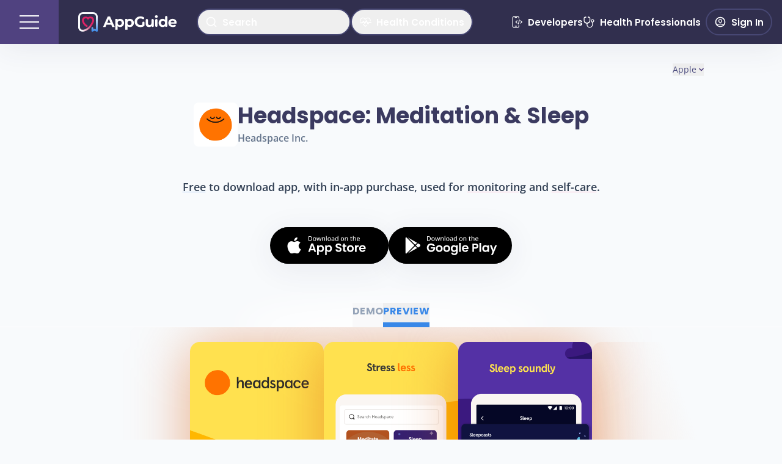

--- FILE ---
content_type: text/html;charset=utf-8
request_url: https://appguide.ca/apps/493145008
body_size: 68935
content:
<!DOCTYPE html><html  lang="en"><head><meta charset="utf-8">
<meta name="viewport" content="width=device-width, initial-scale=1">
<title>Headspace: Meditation &amp; Sleep - AppGuide</title>
<meta name="format-detection" content="telephone=no">
<meta name="apple-mobile-web-app-title" content="AppGuide">
<meta name="application-name" content="AppGuide">
<meta name="msapplication-TileColor" content="#ffffff">
<meta name="theme-color" content="#ffffff">
<link rel="apple-touch-icon" sizes="180x180" href="/apple-touch-icon.png">
<link rel="icon" type="image/png" sizes="32x32" href="/favicon-32x32.png">
<link rel="icon" type="image/png" sizes="16x16" href="/favicon-16x16.png">
<link rel="icon" type="image/x-icon" href="/favicon.ico">
<link rel="manifest" href="/site.webmanifest">
<link rel="mask-icon" href="/safari-pinned-tab.svg" color="#59478e">
<script id="partytown-config">partytown = { debug: false, forward: ["dataLayer.push"], lib: "/~partytown/" }</script>
<script id="partytown">/* Partytown 0.10.1 - MIT builder.io */
const t={preserveBehavior:!1},e=e=>{if("string"==typeof e)return[e,t];const[n,r=t]=e;return[n,{...t,...r}]},n=Object.freeze((t=>{const e=new Set;let n=[];do{Object.getOwnPropertyNames(n).forEach((t=>{"function"==typeof n[t]&&e.add(t)}))}while((n=Object.getPrototypeOf(n))!==Object.prototype);return Array.from(e)})());!function(t,r,o,i,a,s,c,d,l,p,u=t,f){function h(){f||(f=1,"/"==(c=(s.lib||"/~partytown/")+(s.debug?"debug/":""))[0]&&(l=r.querySelectorAll('script[type="text/partytown"]'),i!=t?i.dispatchEvent(new CustomEvent("pt1",{detail:t})):(d=setTimeout(v,1e4),r.addEventListener("pt0",w),a?y(1):o.serviceWorker?o.serviceWorker.register(c+(s.swPath||"partytown-sw.js"),{scope:c}).then((function(t){t.active?y():t.installing&&t.installing.addEventListener("statechange",(function(t){"activated"==t.target.state&&y()}))}),console.error):v())))}function y(e){p=r.createElement(e?"script":"iframe"),t._pttab=Date.now(),e||(p.style.display="block",p.style.width="0",p.style.height="0",p.style.border="0",p.style.visibility="hidden",p.setAttribute("aria-hidden",!0)),p.src=c+"partytown-"+(e?"atomics.js?v=0.10.1":"sandbox-sw.html?"+t._pttab),r.querySelector(s.sandboxParent||"body").appendChild(p)}function v(n,o){for(w(),i==t&&(s.forward||[]).map((function(n){const[r]=e(n);delete t[r.split(".")[0]]})),n=0;n<l.length;n++)(o=r.createElement("script")).innerHTML=l[n].innerHTML,o.nonce=s.nonce,r.head.appendChild(o);p&&p.parentNode.removeChild(p)}function w(){clearTimeout(d)}s=t.partytown||{},i==t&&(s.forward||[]).map((function(r){const[o,{preserveBehavior:i}]=e(r);u=t,o.split(".").map((function(e,r,o){var a;u=u[o[r]]=r+1<o.length?u[o[r]]||(a=o[r+1],n.includes(a)?[]:{}):(()=>{let e=null;if(i){const{methodOrProperty:n,thisObject:r}=((t,e)=>{let n=t;for(let t=0;t<e.length-1;t+=1)n=n[e[t]];return{thisObject:n,methodOrProperty:e.length>0?n[e[e.length-1]]:void 0}})(t,o);"function"==typeof n&&(e=(...t)=>n.apply(r,...t))}return function(){let n;return e&&(n=e(arguments)),(t._ptf=t._ptf||[]).push(o,arguments),n}})()}))})),"complete"==r.readyState?h():(t.addEventListener("DOMContentLoaded",h),t.addEventListener("load",h))}(window,document,navigator,top,window.crossOriginIsolated);</script>
<script src="https://www.googletagmanager.com/gtag/js?id=G-4XBLMFM54Q" async type="text/partytown"></script>
<script src="/scripts/ga.js" type="text/partytown"></script>
<meta property="og:url" content="https://appguide.ca/apps/493145008">
<meta property="og:locale" content="en">
<meta property="og:locale:alternate" content="fr">
<meta name="description" content="Free  to download app, with in-app purchase, used for monitoring and self-care.">
<meta property="og:title" content="Headspace: Meditation & Sleep">
<meta property="og:description" content="Free  to download app, with in-app purchase, used for monitoring and self-care.">
<meta property="og:type" content="website">
<meta property="og:url" content="https://appguide.ca/apps/493145008">
<meta property="og:image" content="https://therappx-image.vercel.app/api/summary?uid=493145008&lang=en">
<meta property="og:image:width" content="1200">
<meta property="og:image:height" content="630">
<meta property="og:image:alt" content="Free  to download app, with in-app purchase, used for monitoring and self-care.">
<meta name="twitter:card" content="summary">
<meta name="twitter:title" content="Headspace: Meditation & Sleep">
<meta name="twitter:description" content="Free  to download app, with in-app purchase, used for monitoring and self-care.">
<meta name="twitter:image" content="https://therappx-image.vercel.app/api/summary?uid=493145008&lang=en">
<meta name="twitter:site" content="@therappx">
<link rel="alternate" href="https://appguide.ca/apps/493145008" hreflang="en" data-hid="7fcee50">
<link rel="alternate" href="https://appguide.ca/fr/apps/493145008" hreflang="fr" data-hid="484de76">
<link rel="alternate" href="https://appguide.ca/apps/493145008" hreflang="x-default" data-hid="6527e7a">
<link rel="canonical" href="https://appguide.ca/apps/493145008" data-hid="5cca6f5">
<style>/*! tailwindcss v3.4.3 | MIT License | https://tailwindcss.com*/*,:after,:before{border:0 solid #e2e8f0;box-sizing:border-box}:after,:before{--tw-content:""}:host,html{line-height:1.5;-webkit-text-size-adjust:100%;font-family:ui-sans-serif,system-ui,sans-serif,Apple Color Emoji,Segoe UI Emoji,Segoe UI Symbol,Noto Color Emoji;font-feature-settings:normal;font-variation-settings:normal;-moz-tab-size:4;-o-tab-size:4;tab-size:4;-webkit-tap-highlight-color:transparent}body{line-height:inherit;margin:0}hr{border-top-width:1px;color:inherit;height:0}abbr:where([title]){-webkit-text-decoration:underline dotted;text-decoration:underline dotted}h1,h2,h3,h4,h5,h6{font-size:inherit;font-weight:inherit}a{color:inherit;text-decoration:inherit}b,strong{font-weight:bolder}code,kbd,pre,samp{font-family:ui-monospace,SFMono-Regular,Menlo,Monaco,Consolas,Liberation Mono,Courier New,monospace;font-feature-settings:normal;font-size:1em;font-variation-settings:normal}small{font-size:80%}sub,sup{font-size:75%;line-height:0;position:relative;vertical-align:baseline}sub{bottom:-.25em}sup{top:-.5em}table{border-collapse:collapse;border-color:inherit;text-indent:0}button,input,optgroup,select,textarea{color:inherit;font-family:inherit;font-feature-settings:inherit;font-size:100%;font-variation-settings:inherit;font-weight:inherit;letter-spacing:inherit;line-height:inherit;margin:0;padding:0}button,select{text-transform:none}button,input:where([type=button]),input:where([type=reset]),input:where([type=submit]){-webkit-appearance:button;background-color:transparent;background-image:none}:-moz-focusring{outline:auto}:-moz-ui-invalid{box-shadow:none}progress{vertical-align:baseline}::-webkit-inner-spin-button,::-webkit-outer-spin-button{height:auto}[type=search]{-webkit-appearance:textfield;outline-offset:-2px}::-webkit-search-decoration{-webkit-appearance:none}::-webkit-file-upload-button{-webkit-appearance:button;font:inherit}summary{display:list-item}blockquote,dd,dl,figure,h1,h2,h3,h4,h5,h6,hr,p,pre{margin:0}fieldset{margin:0}fieldset,legend{padding:0}menu,ol,ul{list-style:none;margin:0;padding:0}dialog{padding:0}textarea{resize:vertical}input::-moz-placeholder,textarea::-moz-placeholder{color:#94a3b8;opacity:1}input::placeholder,textarea::placeholder{color:#94a3b8;opacity:1}[role=button],button{cursor:pointer}:disabled{cursor:default}audio,canvas,embed,iframe,img,object,svg,video{display:block;vertical-align:middle}img,video{height:auto;max-width:100%}[hidden]{display:none}*,:after,:before{--tw-border-spacing-x:0;--tw-border-spacing-y:0;--tw-translate-x:0;--tw-translate-y:0;--tw-rotate:0;--tw-skew-x:0;--tw-skew-y:0;--tw-scale-x:1;--tw-scale-y:1;--tw-pan-x: ;--tw-pan-y: ;--tw-pinch-zoom: ;--tw-scroll-snap-strictness:proximity;--tw-gradient-from-position: ;--tw-gradient-via-position: ;--tw-gradient-to-position: ;--tw-ordinal: ;--tw-slashed-zero: ;--tw-numeric-figure: ;--tw-numeric-spacing: ;--tw-numeric-fraction: ;--tw-ring-inset: ;--tw-ring-offset-width:0px;--tw-ring-offset-color:#fff;--tw-ring-color:rgba(56,136,232,.5);--tw-ring-offset-shadow:0 0 #0000;--tw-ring-shadow:0 0 #0000;--tw-shadow:0 0 #0000;--tw-shadow-colored:0 0 #0000;--tw-blur: ;--tw-brightness: ;--tw-contrast: ;--tw-grayscale: ;--tw-hue-rotate: ;--tw-invert: ;--tw-saturate: ;--tw-sepia: ;--tw-drop-shadow: ;--tw-backdrop-blur: ;--tw-backdrop-brightness: ;--tw-backdrop-contrast: ;--tw-backdrop-grayscale: ;--tw-backdrop-hue-rotate: ;--tw-backdrop-invert: ;--tw-backdrop-opacity: ;--tw-backdrop-saturate: ;--tw-backdrop-sepia: ;--tw-contain-size: ;--tw-contain-layout: ;--tw-contain-paint: ;--tw-contain-style: }::backdrop{--tw-border-spacing-x:0;--tw-border-spacing-y:0;--tw-translate-x:0;--tw-translate-y:0;--tw-rotate:0;--tw-skew-x:0;--tw-skew-y:0;--tw-scale-x:1;--tw-scale-y:1;--tw-pan-x: ;--tw-pan-y: ;--tw-pinch-zoom: ;--tw-scroll-snap-strictness:proximity;--tw-gradient-from-position: ;--tw-gradient-via-position: ;--tw-gradient-to-position: ;--tw-ordinal: ;--tw-slashed-zero: ;--tw-numeric-figure: ;--tw-numeric-spacing: ;--tw-numeric-fraction: ;--tw-ring-inset: ;--tw-ring-offset-width:0px;--tw-ring-offset-color:#fff;--tw-ring-color:rgba(56,136,232,.5);--tw-ring-offset-shadow:0 0 #0000;--tw-ring-shadow:0 0 #0000;--tw-shadow:0 0 #0000;--tw-shadow-colored:0 0 #0000;--tw-blur: ;--tw-brightness: ;--tw-contrast: ;--tw-grayscale: ;--tw-hue-rotate: ;--tw-invert: ;--tw-saturate: ;--tw-sepia: ;--tw-drop-shadow: ;--tw-backdrop-blur: ;--tw-backdrop-brightness: ;--tw-backdrop-contrast: ;--tw-backdrop-grayscale: ;--tw-backdrop-hue-rotate: ;--tw-backdrop-invert: ;--tw-backdrop-opacity: ;--tw-backdrop-saturate: ;--tw-backdrop-sepia: ;--tw-contain-size: ;--tw-contain-layout: ;--tw-contain-paint: ;--tw-contain-style: }.\!container{width:100%!important}.container{width:100%}@media (min-width:300px){.\!container{max-width:300px!important}.container{max-width:300px}}@media (min-width:400px){.\!container{max-width:400px!important}.container{max-width:400px}}@media (min-width:480px){.\!container{max-width:480px!important}.container{max-width:480px}}@media (min-width:640px){.\!container{max-width:640px!important}.container{max-width:640px}}@media (min-width:768px){.\!container{max-width:768px!important}.container{max-width:768px}}@media (min-width:1024px){.\!container{max-width:1024px!important}.container{max-width:1024px}}@media (min-width:1280px){.\!container{max-width:1280px!important}.container{max-width:1280px}}@media (min-width:1536px){.\!container{max-width:1536px!important}.container{max-width:1536px}}.prose{color:#334155;max-width:65ch}.prose :where(p):not(:where([class~=not-prose],[class~=not-prose] *)){margin-bottom:1.25em;margin-top:1.25em}.prose :where([class~=lead]):not(:where([class~=not-prose],[class~=not-prose] *)){color:var(--tw-prose-lead);font-size:1.25em;line-height:1.6;margin-bottom:1.2em;margin-top:1.2em}.prose :where(a):not(:where([class~=not-prose],[class~=not-prose] *)){color:#3888e8;font-weight:500;text-decoration:underline}.prose :where(a):not(:where([class~=not-prose],[class~=not-prose] *)):hover{color:#e02267}.prose :where(strong):not(:where([class~=not-prose],[class~=not-prose] *)){color:var(--tw-prose-bold);font-weight:600}.prose :where(a strong):not(:where([class~=not-prose],[class~=not-prose] *)){color:inherit}.prose :where(blockquote strong):not(:where([class~=not-prose],[class~=not-prose] *)){color:inherit}.prose :where(thead th strong):not(:where([class~=not-prose],[class~=not-prose] *)){color:inherit}.prose :where(ol):not(:where([class~=not-prose],[class~=not-prose] *)){list-style-type:decimal;margin-bottom:1.25em;margin-top:1.25em;padding-inline-start:1.625em}.prose :where(ol[type=A]):not(:where([class~=not-prose],[class~=not-prose] *)){list-style-type:upper-alpha}.prose :where(ol[type=a]):not(:where([class~=not-prose],[class~=not-prose] *)){list-style-type:lower-alpha}.prose :where(ol[type=A s]):not(:where([class~=not-prose],[class~=not-prose] *)){list-style-type:upper-alpha}.prose :where(ol[type=a s]):not(:where([class~=not-prose],[class~=not-prose] *)){list-style-type:lower-alpha}.prose :where(ol[type=I]):not(:where([class~=not-prose],[class~=not-prose] *)){list-style-type:upper-roman}.prose :where(ol[type=i]):not(:where([class~=not-prose],[class~=not-prose] *)){list-style-type:lower-roman}.prose :where(ol[type=I s]):not(:where([class~=not-prose],[class~=not-prose] *)){list-style-type:upper-roman}.prose :where(ol[type=i s]):not(:where([class~=not-prose],[class~=not-prose] *)){list-style-type:lower-roman}.prose :where(ol[type="1"]):not(:where([class~=not-prose],[class~=not-prose] *)){list-style-type:decimal}.prose :where(ul):not(:where([class~=not-prose],[class~=not-prose] *)){list-style-type:disc;margin-bottom:1.25em;margin-top:1.25em;padding-inline-start:1.625em}.prose :where(ol>li):not(:where([class~=not-prose],[class~=not-prose] *))::marker{color:var(--tw-prose-counters);font-weight:400}.prose :where(ul>li):not(:where([class~=not-prose],[class~=not-prose] *))::marker{color:var(--tw-prose-bullets)}.prose :where(dt):not(:where([class~=not-prose],[class~=not-prose] *)){color:var(--tw-prose-headings);font-weight:600;margin-top:1.25em}.prose :where(hr):not(:where([class~=not-prose],[class~=not-prose] *)){border-color:var(--tw-prose-hr);border-top-width:1px;margin-bottom:3em;margin-top:3em}.prose :where(blockquote):not(:where([class~=not-prose],[class~=not-prose] *)){border-inline-start-color:var(--tw-prose-quote-borders);border-inline-start-width:.25rem;color:var(--tw-prose-quotes);font-style:italic;font-weight:500;margin-bottom:1.6em;margin-top:1.6em;padding-inline-start:1em;quotes:"\201C""\201D""\2018""\2019"}.prose :where(blockquote p:first-of-type):not(:where([class~=not-prose],[class~=not-prose] *)):before{content:open-quote}.prose :where(blockquote p:last-of-type):not(:where([class~=not-prose],[class~=not-prose] *)):after{content:close-quote}.prose :where(h1):not(:where([class~=not-prose],[class~=not-prose] *)){color:#3b3a60;font-size:2.25em;font-weight:800;line-height:1.1111111;margin-bottom:.8888889em;margin-top:0}.prose :where(h1 strong):not(:where([class~=not-prose],[class~=not-prose] *)){color:inherit;font-weight:900}.prose :where(h2):not(:where([class~=not-prose],[class~=not-prose] *)){color:#334155;font-size:1.5em;font-weight:700;line-height:1.3333333;margin-bottom:1em;margin-top:2em}.prose :where(h2 strong):not(:where([class~=not-prose],[class~=not-prose] *)){color:inherit;font-weight:800}.prose :where(h3):not(:where([class~=not-prose],[class~=not-prose] *)){color:#334155;font-size:1.25em;font-weight:600;line-height:1.6;margin-bottom:.6em;margin-top:1.6em}.prose :where(h3 strong):not(:where([class~=not-prose],[class~=not-prose] *)){color:inherit;font-weight:700}.prose :where(h4):not(:where([class~=not-prose],[class~=not-prose] *)){color:var(--tw-prose-headings);font-weight:600;line-height:1.5;margin-bottom:.5em;margin-top:1.5em}.prose :where(h4 strong):not(:where([class~=not-prose],[class~=not-prose] *)){color:inherit;font-weight:700}.prose :where(img):not(:where([class~=not-prose],[class~=not-prose] *)){margin-bottom:2em;margin-top:2em}.prose :where(picture):not(:where([class~=not-prose],[class~=not-prose] *)){display:block;margin-bottom:2em;margin-top:2em}.prose :where(video):not(:where([class~=not-prose],[class~=not-prose] *)){margin-bottom:2em;margin-top:2em}.prose :where(kbd):not(:where([class~=not-prose],[class~=not-prose] *)){border-radius:.3125rem;box-shadow:0 0 0 1px rgb(var(--tw-prose-kbd-shadows)/10%),0 3px 0 rgb(var(--tw-prose-kbd-shadows)/10%);color:var(--tw-prose-kbd);font-family:inherit;font-size:.875em;font-weight:500;padding-inline-end:.375em;padding-bottom:.1875em;padding-top:.1875em;padding-inline-start:.375em}.prose :where(code):not(:where([class~=not-prose],[class~=not-prose] *)){color:var(--tw-prose-code);font-size:.875em;font-weight:600}.prose :where(code):not(:where([class~=not-prose],[class~=not-prose] *)):before{content:"`"}.prose :where(code):not(:where([class~=not-prose],[class~=not-prose] *)):after{content:"`"}.prose :where(a code):not(:where([class~=not-prose],[class~=not-prose] *)){color:inherit}.prose :where(h1 code):not(:where([class~=not-prose],[class~=not-prose] *)){color:inherit}.prose :where(h2 code):not(:where([class~=not-prose],[class~=not-prose] *)){color:inherit;font-size:.875em}.prose :where(h3 code):not(:where([class~=not-prose],[class~=not-prose] *)){color:inherit;font-size:.9em}.prose :where(h4 code):not(:where([class~=not-prose],[class~=not-prose] *)){color:inherit}.prose :where(blockquote code):not(:where([class~=not-prose],[class~=not-prose] *)){color:inherit}.prose :where(thead th code):not(:where([class~=not-prose],[class~=not-prose] *)){color:inherit}.prose :where(pre):not(:where([class~=not-prose],[class~=not-prose] *)){background-color:var(--tw-prose-pre-bg);border-radius:.375rem;color:var(--tw-prose-pre-code);font-size:.875em;font-weight:400;line-height:1.7142857;margin-bottom:1.7142857em;margin-top:1.7142857em;overflow-x:auto;padding-inline-end:1.1428571em;padding-bottom:.8571429em;padding-top:.8571429em;padding-inline-start:1.1428571em}.prose :where(pre code):not(:where([class~=not-prose],[class~=not-prose] *)){background-color:transparent;border-radius:0;border-width:0;color:inherit;font-family:inherit;font-size:inherit;font-weight:inherit;line-height:inherit;padding:0}.prose :where(pre code):not(:where([class~=not-prose],[class~=not-prose] *)):before{content:none}.prose :where(pre code):not(:where([class~=not-prose],[class~=not-prose] *)):after{content:none}.prose :where(table):not(:where([class~=not-prose],[class~=not-prose] *)){font-size:.875em;line-height:1.7142857;margin-bottom:2em;margin-top:2em;table-layout:auto;text-align:start;width:100%}.prose :where(thead):not(:where([class~=not-prose],[class~=not-prose] *)){border-bottom-color:var(--tw-prose-th-borders);border-bottom-width:1px}.prose :where(thead th):not(:where([class~=not-prose],[class~=not-prose] *)){color:var(--tw-prose-headings);font-weight:600;padding-inline-end:.5714286em;padding-bottom:.5714286em;padding-inline-start:.5714286em;vertical-align:bottom}.prose :where(tbody tr):not(:where([class~=not-prose],[class~=not-prose] *)){border-bottom-color:var(--tw-prose-td-borders);border-bottom-width:1px}.prose :where(tbody tr:last-child):not(:where([class~=not-prose],[class~=not-prose] *)){border-bottom-width:0}.prose :where(tbody td):not(:where([class~=not-prose],[class~=not-prose] *)){vertical-align:baseline}.prose :where(tfoot):not(:where([class~=not-prose],[class~=not-prose] *)){border-top-color:var(--tw-prose-th-borders);border-top-width:1px}.prose :where(tfoot td):not(:where([class~=not-prose],[class~=not-prose] *)){vertical-align:top}.prose :where(figure>*):not(:where([class~=not-prose],[class~=not-prose] *)){margin-bottom:0;margin-top:0}.prose :where(figcaption):not(:where([class~=not-prose],[class~=not-prose] *)){color:var(--tw-prose-captions);font-size:.875em;line-height:1.4285714;margin-top:.8571429em}.prose{--tw-prose-body:#374151;--tw-prose-headings:#111827;--tw-prose-lead:#4b5563;--tw-prose-links:#111827;--tw-prose-bold:#111827;--tw-prose-counters:#6b7280;--tw-prose-bullets:#d1d5db;--tw-prose-hr:#e5e7eb;--tw-prose-quotes:#111827;--tw-prose-quote-borders:#e5e7eb;--tw-prose-captions:#6b7280;--tw-prose-kbd:#111827;--tw-prose-kbd-shadows:17 24 39;--tw-prose-code:#111827;--tw-prose-pre-code:#e5e7eb;--tw-prose-pre-bg:#1f2937;--tw-prose-th-borders:#d1d5db;--tw-prose-td-borders:#e5e7eb;--tw-prose-invert-body:#d1d5db;--tw-prose-invert-headings:#fff;--tw-prose-invert-lead:#9ca3af;--tw-prose-invert-links:#fff;--tw-prose-invert-bold:#fff;--tw-prose-invert-counters:#9ca3af;--tw-prose-invert-bullets:#4b5563;--tw-prose-invert-hr:#374151;--tw-prose-invert-quotes:#f3f4f6;--tw-prose-invert-quote-borders:#374151;--tw-prose-invert-captions:#9ca3af;--tw-prose-invert-kbd:#fff;--tw-prose-invert-kbd-shadows:255 255 255;--tw-prose-invert-code:#fff;--tw-prose-invert-pre-code:#d1d5db;--tw-prose-invert-pre-bg:rgba(0,0,0,.5);--tw-prose-invert-th-borders:#4b5563;--tw-prose-invert-td-borders:#374151;font-size:1rem;line-height:1.75}.prose :where(picture>img):not(:where([class~=not-prose],[class~=not-prose] *)){margin-bottom:0;margin-top:0}.prose :where(li):not(:where([class~=not-prose],[class~=not-prose] *)){margin-bottom:.5em;margin-top:.5em}.prose :where(ol>li):not(:where([class~=not-prose],[class~=not-prose] *)){padding-inline-start:.375em}.prose :where(ul>li):not(:where([class~=not-prose],[class~=not-prose] *)){padding-inline-start:.375em}.prose :where(.prose>ul>li p):not(:where([class~=not-prose],[class~=not-prose] *)){margin-bottom:.75em;margin-top:.75em}.prose :where(.prose>ul>li>:first-child):not(:where([class~=not-prose],[class~=not-prose] *)){margin-top:1.25em}.prose :where(.prose>ul>li>:last-child):not(:where([class~=not-prose],[class~=not-prose] *)){margin-bottom:1.25em}.prose :where(.prose>ol>li>:first-child):not(:where([class~=not-prose],[class~=not-prose] *)){margin-top:1.25em}.prose :where(.prose>ol>li>:last-child):not(:where([class~=not-prose],[class~=not-prose] *)){margin-bottom:1.25em}.prose :where(ul ul,ul ol,ol ul,ol ol):not(:where([class~=not-prose],[class~=not-prose] *)){margin-bottom:.75em;margin-top:.75em}.prose :where(dl):not(:where([class~=not-prose],[class~=not-prose] *)){margin-bottom:1.25em;margin-top:1.25em}.prose :where(dd):not(:where([class~=not-prose],[class~=not-prose] *)){margin-top:.5em;padding-inline-start:1.625em}.prose :where(hr+*):not(:where([class~=not-prose],[class~=not-prose] *)){margin-top:0}.prose :where(h2+*):not(:where([class~=not-prose],[class~=not-prose] *)){margin-top:0}.prose :where(h3+*):not(:where([class~=not-prose],[class~=not-prose] *)){margin-top:0}.prose :where(h4+*):not(:where([class~=not-prose],[class~=not-prose] *)){margin-top:0}.prose :where(thead th:first-child):not(:where([class~=not-prose],[class~=not-prose] *)){padding-inline-start:0}.prose :where(thead th:last-child):not(:where([class~=not-prose],[class~=not-prose] *)){padding-inline-end:0}.prose :where(tbody td,tfoot td):not(:where([class~=not-prose],[class~=not-prose] *)){padding-inline-end:.5714286em;padding-bottom:.5714286em;padding-top:.5714286em;padding-inline-start:.5714286em}.prose :where(tbody td:first-child,tfoot td:first-child):not(:where([class~=not-prose],[class~=not-prose] *)){padding-inline-start:0}.prose :where(tbody td:last-child,tfoot td:last-child):not(:where([class~=not-prose],[class~=not-prose] *)){padding-inline-end:0}.prose :where(figure):not(:where([class~=not-prose],[class~=not-prose] *)){margin-bottom:2em;margin-top:2em}.prose :where(.prose>:first-child):not(:where([class~=not-prose],[class~=not-prose] *)){margin-top:0}.prose :where(.prose>:last-child):not(:where([class~=not-prose],[class~=not-prose] *)){margin-bottom:0}:where(.prose>ul>li>:last-child):not(:where([class~=not-prose],[class~=not-prose] *)){margin-bottom:.5em;margin-top:.5em}.prose-sm{font-size:.875rem;line-height:1.7142857}.prose-sm :where(p):not(:where([class~=not-prose],[class~=not-prose] *)){margin-bottom:1.1428571em;margin-top:1.1428571em}.prose-sm :where([class~=lead]):not(:where([class~=not-prose],[class~=not-prose] *)){font-size:1.2857143em;line-height:1.5555556;margin-bottom:.8888889em;margin-top:.8888889em}.prose-sm :where(blockquote):not(:where([class~=not-prose],[class~=not-prose] *)){margin-bottom:1.3333333em;margin-top:1.3333333em;padding-inline-start:1.1111111em}.prose-sm :where(h1):not(:where([class~=not-prose],[class~=not-prose] *)){font-size:2.1428571em;line-height:1.2;margin-bottom:.8em;margin-top:0}.prose-sm :where(h2):not(:where([class~=not-prose],[class~=not-prose] *)){font-size:1.4285714em;line-height:1.4;margin-bottom:.8em;margin-top:1.6em}.prose-sm :where(h3):not(:where([class~=not-prose],[class~=not-prose] *)){font-size:1.2857143em;line-height:1.5555556;margin-bottom:.4444444em;margin-top:1.5555556em}.prose-sm :where(h4):not(:where([class~=not-prose],[class~=not-prose] *)){line-height:1.4285714;margin-bottom:.5714286em;margin-top:1.4285714em}.prose-sm :where(img):not(:where([class~=not-prose],[class~=not-prose] *)){margin-bottom:1.7142857em;margin-top:1.7142857em}.prose-sm :where(picture):not(:where([class~=not-prose],[class~=not-prose] *)){margin-bottom:1.7142857em;margin-top:1.7142857em}.prose-sm :where(picture>img):not(:where([class~=not-prose],[class~=not-prose] *)){margin-bottom:0;margin-top:0}.prose-sm :where(video):not(:where([class~=not-prose],[class~=not-prose] *)){margin-bottom:1.7142857em;margin-top:1.7142857em}.prose-sm :where(kbd):not(:where([class~=not-prose],[class~=not-prose] *)){border-radius:.3125rem;font-size:.8571429em;padding-inline-end:.3571429em;padding-bottom:.1428571em;padding-top:.1428571em;padding-inline-start:.3571429em}.prose-sm :where(code):not(:where([class~=not-prose],[class~=not-prose] *)){font-size:.8571429em}.prose-sm :where(h2 code):not(:where([class~=not-prose],[class~=not-prose] *)){font-size:.9em}.prose-sm :where(h3 code):not(:where([class~=not-prose],[class~=not-prose] *)){font-size:.8888889em}.prose-sm :where(pre):not(:where([class~=not-prose],[class~=not-prose] *)){border-radius:.25rem;font-size:.8571429em;line-height:1.6666667;margin-bottom:1.6666667em;margin-top:1.6666667em;padding-inline-end:1em;padding-bottom:.6666667em;padding-top:.6666667em;padding-inline-start:1em}.prose-sm :where(ol):not(:where([class~=not-prose],[class~=not-prose] *)){margin-bottom:1.1428571em;margin-top:1.1428571em;padding-inline-start:1.5714286em}.prose-sm :where(ul):not(:where([class~=not-prose],[class~=not-prose] *)){margin-bottom:1.1428571em;margin-top:1.1428571em;padding-inline-start:1.5714286em}.prose-sm :where(li):not(:where([class~=not-prose],[class~=not-prose] *)){margin-bottom:.2857143em;margin-top:.2857143em}.prose-sm :where(ol>li):not(:where([class~=not-prose],[class~=not-prose] *)){padding-inline-start:.4285714em}.prose-sm :where(ul>li):not(:where([class~=not-prose],[class~=not-prose] *)){padding-inline-start:.4285714em}.prose-sm :where(.prose-sm>ul>li p):not(:where([class~=not-prose],[class~=not-prose] *)){margin-bottom:.5714286em;margin-top:.5714286em}.prose-sm :where(.prose-sm>ul>li>:first-child):not(:where([class~=not-prose],[class~=not-prose] *)){margin-top:1.1428571em}.prose-sm :where(.prose-sm>ul>li>:last-child):not(:where([class~=not-prose],[class~=not-prose] *)){margin-bottom:1.1428571em}.prose-sm :where(.prose-sm>ol>li>:first-child):not(:where([class~=not-prose],[class~=not-prose] *)){margin-top:1.1428571em}.prose-sm :where(.prose-sm>ol>li>:last-child):not(:where([class~=not-prose],[class~=not-prose] *)){margin-bottom:1.1428571em}.prose-sm :where(ul ul,ul ol,ol ul,ol ol):not(:where([class~=not-prose],[class~=not-prose] *)){margin-bottom:.5714286em;margin-top:.5714286em}.prose-sm :where(dl):not(:where([class~=not-prose],[class~=not-prose] *)){margin-bottom:1.1428571em;margin-top:1.1428571em}.prose-sm :where(dt):not(:where([class~=not-prose],[class~=not-prose] *)){margin-top:1.1428571em}.prose-sm :where(dd):not(:where([class~=not-prose],[class~=not-prose] *)){margin-top:.2857143em;padding-inline-start:1.5714286em}.prose-sm :where(hr):not(:where([class~=not-prose],[class~=not-prose] *)){margin-bottom:2.8571429em;margin-top:2.8571429em}.prose-sm :where(hr+*):not(:where([class~=not-prose],[class~=not-prose] *)){margin-top:0}.prose-sm :where(h2+*):not(:where([class~=not-prose],[class~=not-prose] *)){margin-top:0}.prose-sm :where(h3+*):not(:where([class~=not-prose],[class~=not-prose] *)){margin-top:0}.prose-sm :where(h4+*):not(:where([class~=not-prose],[class~=not-prose] *)){margin-top:0}.prose-sm :where(table):not(:where([class~=not-prose],[class~=not-prose] *)){font-size:.8571429em;line-height:1.5}.prose-sm :where(thead th):not(:where([class~=not-prose],[class~=not-prose] *)){padding-inline-end:1em;padding-bottom:.6666667em;padding-inline-start:1em}.prose-sm :where(thead th:first-child):not(:where([class~=not-prose],[class~=not-prose] *)){padding-inline-start:0}.prose-sm :where(thead th:last-child):not(:where([class~=not-prose],[class~=not-prose] *)){padding-inline-end:0}.prose-sm :where(tbody td,tfoot td):not(:where([class~=not-prose],[class~=not-prose] *)){padding-inline-end:1em;padding-bottom:.6666667em;padding-top:.6666667em;padding-inline-start:1em}.prose-sm :where(tbody td:first-child,tfoot td:first-child):not(:where([class~=not-prose],[class~=not-prose] *)){padding-inline-start:0}.prose-sm :where(tbody td:last-child,tfoot td:last-child):not(:where([class~=not-prose],[class~=not-prose] *)){padding-inline-end:0}.prose-sm :where(figure):not(:where([class~=not-prose],[class~=not-prose] *)){margin-bottom:1.7142857em;margin-top:1.7142857em}.prose-sm :where(figure>*):not(:where([class~=not-prose],[class~=not-prose] *)){margin-bottom:0;margin-top:0}.prose-sm :where(figcaption):not(:where([class~=not-prose],[class~=not-prose] *)){font-size:.8571429em;line-height:1.3333333;margin-top:.6666667em}.prose-sm :where(.prose-sm>:first-child):not(:where([class~=not-prose],[class~=not-prose] *)){margin-top:0}.prose-sm :where(.prose-sm>:last-child):not(:where([class~=not-prose],[class~=not-prose] *)){margin-bottom:0}:where(.prose-sm>ul>li>:last-child):not(:where([class~=not-prose],[class~=not-prose] *)){margin-bottom:.5em;margin-top:.5em}.i-appguide-badge{-webkit-mask-image:url("data:image/svg+xml;charset=utf-8,%3Csvg xmlns='http://www.w3.org/2000/svg' width='20' height='20'%3E%3Cpath fill='none' stroke='%23000' stroke-linecap='round' stroke-linejoin='round' stroke-width='2' d='M2.297 13.943a1.43 1.43 0 0 1-.747-1.705 75 75 0 0 1 .807-2.486 75 75 0 0 1-.89-2.404 1.43 1.43 0 0 1 .678-1.734q1.131-.602 2.283-1.166.516-1.176 1.087-2.365a1.43 1.43 0 0 1 1.705-.748q1.263.387 2.475.803a76 76 0 0 1 2.434-.9 1.43 1.43 0 0 1 1.733.676c.413.777.805 1.545 1.18 2.313q1.18.516 2.373 1.09a1.43 1.43 0 0 1 .748 1.705 74 74 0 0 1-.806 2.485q.47 1.208.9 2.431a1.426 1.426 0 0 1-.678 1.734q-1.146.61-2.313 1.182a76 76 0 0 1-1.069 2.322 1.43 1.43 0 0 1-1.705.748 76 76 0 0 1-2.43-.787 75 75 0 0 1-2.467.912 1.43 1.43 0 0 1-1.733-.677 76 76 0 0 1-1.194-2.34 76 76 0 0 1-2.371-1.09'/%3E%3C/svg%3E");-webkit-mask-image:var(--svg);mask-image:url("data:image/svg+xml;charset=utf-8,%3Csvg xmlns='http://www.w3.org/2000/svg' width='20' height='20'%3E%3Cpath fill='none' stroke='%23000' stroke-linecap='round' stroke-linejoin='round' stroke-width='2' d='M2.297 13.943a1.43 1.43 0 0 1-.747-1.705 75 75 0 0 1 .807-2.486 75 75 0 0 1-.89-2.404 1.43 1.43 0 0 1 .678-1.734q1.131-.602 2.283-1.166.516-1.176 1.087-2.365a1.43 1.43 0 0 1 1.705-.748q1.263.387 2.475.803a76 76 0 0 1 2.434-.9 1.43 1.43 0 0 1 1.733.676c.413.777.805 1.545 1.18 2.313q1.18.516 2.373 1.09a1.43 1.43 0 0 1 .748 1.705 74 74 0 0 1-.806 2.485q.47 1.208.9 2.431a1.426 1.426 0 0 1-.678 1.734q-1.146.61-2.313 1.182a76 76 0 0 1-1.069 2.322 1.43 1.43 0 0 1-1.705.748 76 76 0 0 1-2.43-.787 75 75 0 0 1-2.467.912 1.43 1.43 0 0 1-1.733-.677 76 76 0 0 1-1.194-2.34 76 76 0 0 1-2.371-1.09'/%3E%3C/svg%3E");mask-image:var(--svg);--svg:url("data:image/svg+xml;charset=utf-8,%3Csvg xmlns='http://www.w3.org/2000/svg' width='20' height='20'%3E%3Cpath fill='none' stroke='%23000' stroke-linecap='round' stroke-linejoin='round' stroke-width='2' d='M2.297 13.943a1.43 1.43 0 0 1-.747-1.705 75 75 0 0 1 .807-2.486 75 75 0 0 1-.89-2.404 1.43 1.43 0 0 1 .678-1.734q1.131-.602 2.283-1.166.516-1.176 1.087-2.365a1.43 1.43 0 0 1 1.705-.748q1.263.387 2.475.803a76 76 0 0 1 2.434-.9 1.43 1.43 0 0 1 1.733.676c.413.777.805 1.545 1.18 2.313q1.18.516 2.373 1.09a1.43 1.43 0 0 1 .748 1.705 74 74 0 0 1-.806 2.485q.47 1.208.9 2.431a1.426 1.426 0 0 1-.678 1.734q-1.146.61-2.313 1.182a76 76 0 0 1-1.069 2.322 1.43 1.43 0 0 1-1.705.748 76 76 0 0 1-2.43-.787 75 75 0 0 1-2.467.912 1.43 1.43 0 0 1-1.733-.677 76 76 0 0 1-1.194-2.34 76 76 0 0 1-2.371-1.09'/%3E%3C/svg%3E")}.i-appguide-badge,.i-appguide-business-card{background-color:currentColor;display:inline-block;height:1em;-webkit-mask-repeat:no-repeat;mask-repeat:no-repeat;-webkit-mask-size:100% 100%;mask-size:100% 100%;width:1em}.i-appguide-business-card{-webkit-mask-image:url("data:image/svg+xml;charset=utf-8,%3Csvg xmlns='http://www.w3.org/2000/svg' width='20' height='20'%3E%3Cpath fill='none' stroke='%23000' stroke-linecap='round' stroke-linejoin='round' stroke-width='1.5' d='M12.143 7.855H15m-2.857 4.286H15M1.438 14.227a2.99 2.99 0 0 0 2.676 2.551c1.9.178 3.869.363 5.886.363s3.986-.185 5.886-.363a2.99 2.99 0 0 0 2.675-2.552c.19-1.37.367-2.783.367-4.228s-.177-2.857-.367-4.228a2.99 2.99 0 0 0-2.675-2.552c-1.9-.177-3.869-.363-5.886-.363s-3.986.186-5.886.363A2.99 2.99 0 0 0 1.438 5.77c-.19 1.371-.367 2.784-.367 4.228 0 1.445.177 2.858.367 4.229m4.99-2.086a2.143 2.143 0 1 0 0-4.285 2.143 2.143 0 0 0 0 4.285'/%3E%3C/svg%3E");-webkit-mask-image:var(--svg);mask-image:url("data:image/svg+xml;charset=utf-8,%3Csvg xmlns='http://www.w3.org/2000/svg' width='20' height='20'%3E%3Cpath fill='none' stroke='%23000' stroke-linecap='round' stroke-linejoin='round' stroke-width='1.5' d='M12.143 7.855H15m-2.857 4.286H15M1.438 14.227a2.99 2.99 0 0 0 2.676 2.551c1.9.178 3.869.363 5.886.363s3.986-.185 5.886-.363a2.99 2.99 0 0 0 2.675-2.552c.19-1.37.367-2.783.367-4.228s-.177-2.857-.367-4.228a2.99 2.99 0 0 0-2.675-2.552c-1.9-.177-3.869-.363-5.886-.363s-3.986.186-5.886.363A2.99 2.99 0 0 0 1.438 5.77c-.19 1.371-.367 2.784-.367 4.228 0 1.445.177 2.858.367 4.229m4.99-2.086a2.143 2.143 0 1 0 0-4.285 2.143 2.143 0 0 0 0 4.285'/%3E%3C/svg%3E");mask-image:var(--svg);--svg:url("data:image/svg+xml;charset=utf-8,%3Csvg xmlns='http://www.w3.org/2000/svg' width='20' height='20'%3E%3Cpath fill='none' stroke='%23000' stroke-linecap='round' stroke-linejoin='round' stroke-width='1.5' d='M12.143 7.855H15m-2.857 4.286H15M1.438 14.227a2.99 2.99 0 0 0 2.676 2.551c1.9.178 3.869.363 5.886.363s3.986-.185 5.886-.363a2.99 2.99 0 0 0 2.675-2.552c.19-1.37.367-2.783.367-4.228s-.177-2.857-.367-4.228a2.99 2.99 0 0 0-2.675-2.552c-1.9-.177-3.869-.363-5.886-.363s-3.986.186-5.886.363A2.99 2.99 0 0 0 1.438 5.77c-.19 1.371-.367 2.784-.367 4.228 0 1.445.177 2.858.367 4.229m4.99-2.086a2.143 2.143 0 1 0 0-4.285 2.143 2.143 0 0 0 0 4.285'/%3E%3C/svg%3E")}.i-appguide-calendar-list{-webkit-mask-image:url("data:image/svg+xml;charset=utf-8,%3Csvg xmlns='http://www.w3.org/2000/svg' width='20' height='20'%3E%3Cpath fill='none' stroke='%23000' stroke-linecap='round' stroke-linejoin='round' stroke-width='1.5' d='M9.321 9.24h5.715M9.32 13.525h1.429m-5-4.285h.714m-.714 4.285h.714m-.388-12.45v3.57m7.853-3.57v3.57M1.712 15.04c.23 2.057 1.901 3.688 3.968 3.788a92 92 0 0 0 4.472.105c1.584 0 3.042-.036 4.471-.105 2.067-.1 3.739-1.733 3.969-3.788.155-1.386.282-2.804.282-4.25s-.128-2.866-.282-4.252c-.23-2.057-1.902-3.688-3.969-3.788a92 92 0 0 0-4.471-.104c-1.585 0-3.043.035-4.472.104-2.067.1-3.738 1.733-3.968 3.788-.156 1.386-.283 2.805-.283 4.252s.128 2.866.283 4.25'/%3E%3C/svg%3E");-webkit-mask-image:var(--svg);mask-image:url("data:image/svg+xml;charset=utf-8,%3Csvg xmlns='http://www.w3.org/2000/svg' width='20' height='20'%3E%3Cpath fill='none' stroke='%23000' stroke-linecap='round' stroke-linejoin='round' stroke-width='1.5' d='M9.321 9.24h5.715M9.32 13.525h1.429m-5-4.285h.714m-.714 4.285h.714m-.388-12.45v3.57m7.853-3.57v3.57M1.712 15.04c.23 2.057 1.901 3.688 3.968 3.788a92 92 0 0 0 4.472.105c1.584 0 3.042-.036 4.471-.105 2.067-.1 3.739-1.733 3.969-3.788.155-1.386.282-2.804.282-4.25s-.128-2.866-.282-4.252c-.23-2.057-1.902-3.688-3.969-3.788a92 92 0 0 0-4.471-.104c-1.585 0-3.043.035-4.472.104-2.067.1-3.738 1.733-3.968 3.788-.156 1.386-.283 2.805-.283 4.252s.128 2.866.283 4.25'/%3E%3C/svg%3E");mask-image:var(--svg);--svg:url("data:image/svg+xml;charset=utf-8,%3Csvg xmlns='http://www.w3.org/2000/svg' width='20' height='20'%3E%3Cpath fill='none' stroke='%23000' stroke-linecap='round' stroke-linejoin='round' stroke-width='1.5' d='M9.321 9.24h5.715M9.32 13.525h1.429m-5-4.285h.714m-.714 4.285h.714m-.388-12.45v3.57m7.853-3.57v3.57M1.712 15.04c.23 2.057 1.901 3.688 3.968 3.788a92 92 0 0 0 4.472.105c1.584 0 3.042-.036 4.471-.105 2.067-.1 3.739-1.733 3.969-3.788.155-1.386.282-2.804.282-4.25s-.128-2.866-.282-4.252c-.23-2.057-1.902-3.688-3.969-3.788a92 92 0 0 0-4.471-.104c-1.585 0-3.043.035-4.472.104-2.067.1-3.738 1.733-3.968 3.788-.156 1.386-.283 2.805-.283 4.252s.128 2.866.283 4.25'/%3E%3C/svg%3E")}.i-appguide-calendar-list,.i-appguide-chat-bubble-smile{background-color:currentColor;display:inline-block;height:1em;-webkit-mask-repeat:no-repeat;mask-repeat:no-repeat;-webkit-mask-size:100% 100%;mask-size:100% 100%;width:1em}.i-appguide-chat-bubble-smile{-webkit-mask-image:url("data:image/svg+xml;charset=utf-8,%3Csvg xmlns='http://www.w3.org/2000/svg' width='20' height='20'%3E%3Cpath fill='none' stroke='%23000' stroke-linecap='round' stroke-linejoin='round' stroke-width='1.5' d='M7.18 11.448c.464 1.186 2.308 1.91 3.968 1.58 1.014-.26 1.844-.855 2.121-1.58M7.181 7.492v.724m6.169-.724v.724m-3.041 10.177c5.562 0 8.691-3.13 8.691-8.696S15.871 1 10.309 1 1.617 4.13 1.617 9.697c0 1.7.291 3.172.855 4.397l-1.429 3.934a.725.725 0 0 0 .91.935l4.092-1.366c1.198.527 2.625.798 4.264.798z'/%3E%3C/svg%3E");-webkit-mask-image:var(--svg);mask-image:url("data:image/svg+xml;charset=utf-8,%3Csvg xmlns='http://www.w3.org/2000/svg' width='20' height='20'%3E%3Cpath fill='none' stroke='%23000' stroke-linecap='round' stroke-linejoin='round' stroke-width='1.5' d='M7.18 11.448c.464 1.186 2.308 1.91 3.968 1.58 1.014-.26 1.844-.855 2.121-1.58M7.181 7.492v.724m6.169-.724v.724m-3.041 10.177c5.562 0 8.691-3.13 8.691-8.696S15.871 1 10.309 1 1.617 4.13 1.617 9.697c0 1.7.291 3.172.855 4.397l-1.429 3.934a.725.725 0 0 0 .91.935l4.092-1.366c1.198.527 2.625.798 4.264.798z'/%3E%3C/svg%3E");mask-image:var(--svg);--svg:url("data:image/svg+xml;charset=utf-8,%3Csvg xmlns='http://www.w3.org/2000/svg' width='20' height='20'%3E%3Cpath fill='none' stroke='%23000' stroke-linecap='round' stroke-linejoin='round' stroke-width='1.5' d='M7.18 11.448c.464 1.186 2.308 1.91 3.968 1.58 1.014-.26 1.844-.855 2.121-1.58M7.181 7.492v.724m6.169-.724v.724m-3.041 10.177c5.562 0 8.691-3.13 8.691-8.696S15.871 1 10.309 1 1.617 4.13 1.617 9.697c0 1.7.291 3.172.855 4.397l-1.429 3.934a.725.725 0 0 0 .91.935l4.092-1.366c1.198.527 2.625.798 4.264.798z'/%3E%3C/svg%3E")}.i-appguide-chat-two-bubbles{-webkit-mask-image:url("data:image/svg+xml;charset=utf-8,%3Csvg xmlns='http://www.w3.org/2000/svg' width='20' height='20'%3E%3Cg fill='none' stroke='%23000' stroke-linecap='round' stroke-linejoin='round' stroke-width='1.5'%3E%3Cpath d='m5.66 15.6-3.534 1.18a.626.626 0 0 1-.786-.808l1.235-3.394c-.486-1.059-.739-2.329-.739-3.797 0-4.805 2.703-7.508 7.509-7.508 3.072 0 5.285 1.106 6.482 3.162'/%3E%3Cpath d='M12.812 18.347c-3.517 0-5.496-1.979-5.496-5.496s1.979-5.496 5.495-5.496 5.495 1.979 5.495 5.496c0 1.074-.184 2.004-.54 2.779l.903 2.486a.458.458 0 0 1-.574.59l-2.589-.863c-.757.332-1.66.504-2.695.504z'/%3E%3C/g%3E%3C/svg%3E");-webkit-mask-image:var(--svg);mask-image:url("data:image/svg+xml;charset=utf-8,%3Csvg xmlns='http://www.w3.org/2000/svg' width='20' height='20'%3E%3Cg fill='none' stroke='%23000' stroke-linecap='round' stroke-linejoin='round' stroke-width='1.5'%3E%3Cpath d='m5.66 15.6-3.534 1.18a.626.626 0 0 1-.786-.808l1.235-3.394c-.486-1.059-.739-2.329-.739-3.797 0-4.805 2.703-7.508 7.509-7.508 3.072 0 5.285 1.106 6.482 3.162'/%3E%3Cpath d='M12.812 18.347c-3.517 0-5.496-1.979-5.496-5.496s1.979-5.496 5.495-5.496 5.495 1.979 5.495 5.496c0 1.074-.184 2.004-.54 2.779l.903 2.486a.458.458 0 0 1-.574.59l-2.589-.863c-.757.332-1.66.504-2.695.504z'/%3E%3C/g%3E%3C/svg%3E");mask-image:var(--svg);--svg:url("data:image/svg+xml;charset=utf-8,%3Csvg xmlns='http://www.w3.org/2000/svg' width='20' height='20'%3E%3Cg fill='none' stroke='%23000' stroke-linecap='round' stroke-linejoin='round' stroke-width='1.5'%3E%3Cpath d='m5.66 15.6-3.534 1.18a.626.626 0 0 1-.786-.808l1.235-3.394c-.486-1.059-.739-2.329-.739-3.797 0-4.805 2.703-7.508 7.509-7.508 3.072 0 5.285 1.106 6.482 3.162'/%3E%3Cpath d='M12.812 18.347c-3.517 0-5.496-1.979-5.496-5.496s1.979-5.496 5.495-5.496 5.495 1.979 5.495 5.496c0 1.074-.184 2.004-.54 2.779l.903 2.486a.458.458 0 0 1-.574.59l-2.589-.863c-.757.332-1.66.504-2.695.504z'/%3E%3C/g%3E%3C/svg%3E")}.i-appguide-chat-two-bubbles,.i-appguide-check-circle{background-color:currentColor;display:inline-block;height:1em;-webkit-mask-repeat:no-repeat;mask-repeat:no-repeat;-webkit-mask-size:100% 100%;mask-size:100% 100%;width:1em}.i-appguide-check-circle{-webkit-mask-image:url("data:image/svg+xml;charset=utf-8,%3Csvg xmlns='http://www.w3.org/2000/svg' width='20' height='20'%3E%3Cg fill='none' stroke='%23000' stroke-linecap='round' stroke-linejoin='round' stroke-width='1.5'%3E%3Cpath d='m6.429 10.893 2.597 2.678c1.223-3.511 2.24-5.051 4.546-7.143'/%3E%3Cpath d='M10 18.928c5.714 0 8.928-3.214 8.928-8.928S15.714 1.07 10 1.07 1.07 4.286 1.07 10s3.216 8.928 8.93 8.928'/%3E%3C/g%3E%3C/svg%3E");-webkit-mask-image:var(--svg);mask-image:url("data:image/svg+xml;charset=utf-8,%3Csvg xmlns='http://www.w3.org/2000/svg' width='20' height='20'%3E%3Cg fill='none' stroke='%23000' stroke-linecap='round' stroke-linejoin='round' stroke-width='1.5'%3E%3Cpath d='m6.429 10.893 2.597 2.678c1.223-3.511 2.24-5.051 4.546-7.143'/%3E%3Cpath d='M10 18.928c5.714 0 8.928-3.214 8.928-8.928S15.714 1.07 10 1.07 1.07 4.286 1.07 10s3.216 8.928 8.93 8.928'/%3E%3C/g%3E%3C/svg%3E");mask-image:var(--svg);--svg:url("data:image/svg+xml;charset=utf-8,%3Csvg xmlns='http://www.w3.org/2000/svg' width='20' height='20'%3E%3Cg fill='none' stroke='%23000' stroke-linecap='round' stroke-linejoin='round' stroke-width='1.5'%3E%3Cpath d='m6.429 10.893 2.597 2.678c1.223-3.511 2.24-5.051 4.546-7.143'/%3E%3Cpath d='M10 18.928c5.714 0 8.928-3.214 8.928-8.928S15.714 1.07 10 1.07 1.07 4.286 1.07 10s3.216 8.928 8.93 8.928'/%3E%3C/g%3E%3C/svg%3E")}.i-appguide-circle-check{-webkit-mask-image:url("data:image/svg+xml;charset=utf-8,%3Csvg xmlns='http://www.w3.org/2000/svg' width='20' height='20'%3E%3Cpath fill='none' stroke='%23000' stroke-linecap='round' stroke-linejoin='round' stroke-width='1.5' d='M7 10.75 9.25 13 13 7.75M19 10a9 9 0 1 1-18 0 9 9 0 0 1 18 0'/%3E%3C/svg%3E");-webkit-mask-image:var(--svg);mask-image:url("data:image/svg+xml;charset=utf-8,%3Csvg xmlns='http://www.w3.org/2000/svg' width='20' height='20'%3E%3Cpath fill='none' stroke='%23000' stroke-linecap='round' stroke-linejoin='round' stroke-width='1.5' d='M7 10.75 9.25 13 13 7.75M19 10a9 9 0 1 1-18 0 9 9 0 0 1 18 0'/%3E%3C/svg%3E");mask-image:var(--svg);--svg:url("data:image/svg+xml;charset=utf-8,%3Csvg xmlns='http://www.w3.org/2000/svg' width='20' height='20'%3E%3Cpath fill='none' stroke='%23000' stroke-linecap='round' stroke-linejoin='round' stroke-width='1.5' d='M7 10.75 9.25 13 13 7.75M19 10a9 9 0 1 1-18 0 9 9 0 0 1 18 0'/%3E%3C/svg%3E")}.i-appguide-circle-check,.i-appguide-collection-add{background-color:currentColor;display:inline-block;height:1em;-webkit-mask-repeat:no-repeat;mask-repeat:no-repeat;-webkit-mask-size:100% 100%;mask-size:100% 100%;width:1em}.i-appguide-collection-add{-webkit-mask-image:url("data:image/svg+xml;charset=utf-8,%3Csvg xmlns='http://www.w3.org/2000/svg' width='20' height='20'%3E%3Cg fill='none' stroke='%23000' stroke-width='1.5'%3E%3Cpath d='M.833 2.834a2 2 0 0 1 2-2h3.13a2 2 0 0 1 2 2v3.13a2 2 0 0 1-2 2h-3.13a2 2 0 0 1-2-2zm11.204 0a2 2 0 0 1 2-2h3.13a2 2 0 0 1 2 2v3.13a2 2 0 0 1-2 2h-3.13a2 2 0 0 1-2-2zM.833 14.037a2 2 0 0 1 2-2h3.13a2 2 0 0 1 2 2v3.13a2 2 0 0 1-2 2h-3.13a2 2 0 0 1-2-2z'/%3E%3Cpath stroke-linecap='round' d='M15.565 12.037v7.13M12 15.602h7.13'/%3E%3C/g%3E%3C/svg%3E");-webkit-mask-image:var(--svg);mask-image:url("data:image/svg+xml;charset=utf-8,%3Csvg xmlns='http://www.w3.org/2000/svg' width='20' height='20'%3E%3Cg fill='none' stroke='%23000' stroke-width='1.5'%3E%3Cpath d='M.833 2.834a2 2 0 0 1 2-2h3.13a2 2 0 0 1 2 2v3.13a2 2 0 0 1-2 2h-3.13a2 2 0 0 1-2-2zm11.204 0a2 2 0 0 1 2-2h3.13a2 2 0 0 1 2 2v3.13a2 2 0 0 1-2 2h-3.13a2 2 0 0 1-2-2zM.833 14.037a2 2 0 0 1 2-2h3.13a2 2 0 0 1 2 2v3.13a2 2 0 0 1-2 2h-3.13a2 2 0 0 1-2-2z'/%3E%3Cpath stroke-linecap='round' d='M15.565 12.037v7.13M12 15.602h7.13'/%3E%3C/g%3E%3C/svg%3E");mask-image:var(--svg);--svg:url("data:image/svg+xml;charset=utf-8,%3Csvg xmlns='http://www.w3.org/2000/svg' width='20' height='20'%3E%3Cg fill='none' stroke='%23000' stroke-width='1.5'%3E%3Cpath d='M.833 2.834a2 2 0 0 1 2-2h3.13a2 2 0 0 1 2 2v3.13a2 2 0 0 1-2 2h-3.13a2 2 0 0 1-2-2zm11.204 0a2 2 0 0 1 2-2h3.13a2 2 0 0 1 2 2v3.13a2 2 0 0 1-2 2h-3.13a2 2 0 0 1-2-2zM.833 14.037a2 2 0 0 1 2-2h3.13a2 2 0 0 1 2 2v3.13a2 2 0 0 1-2 2h-3.13a2 2 0 0 1-2-2z'/%3E%3Cpath stroke-linecap='round' d='M15.565 12.037v7.13M12 15.602h7.13'/%3E%3C/g%3E%3C/svg%3E")}.i-appguide-collections{-webkit-mask-image:url("data:image/svg+xml;charset=utf-8,%3Csvg xmlns='http://www.w3.org/2000/svg' width='20' height='20'%3E%3Cg fill='none' stroke='%23000' stroke-width='1.5'%3E%3Cpath d='M.833 2.834a2 2 0 0 1 2-2h3.13a2 2 0 0 1 2 2v3.13a2 2 0 0 1-2 2h-3.13a2 2 0 0 1-2-2zm11.204 0a2 2 0 0 1 2-2h3.13a2 2 0 0 1 2 2v3.13a2 2 0 0 1-2 2h-3.13a2 2 0 0 1-2-2zM.833 14.037a2 2 0 0 1 2-2h3.13a2 2 0 0 1 2 2v3.13a2 2 0 0 1-2 2h-3.13a2 2 0 0 1-2-2zm17.335.853h-3.28a2.85 2.85 0 0 0-2.851 2.852v1.426'/%3E%3Cpath d='m16.314 12.037 2.852 2.852-2.852 2.852'/%3E%3C/g%3E%3C/svg%3E");-webkit-mask-image:var(--svg);mask-image:url("data:image/svg+xml;charset=utf-8,%3Csvg xmlns='http://www.w3.org/2000/svg' width='20' height='20'%3E%3Cg fill='none' stroke='%23000' stroke-width='1.5'%3E%3Cpath d='M.833 2.834a2 2 0 0 1 2-2h3.13a2 2 0 0 1 2 2v3.13a2 2 0 0 1-2 2h-3.13a2 2 0 0 1-2-2zm11.204 0a2 2 0 0 1 2-2h3.13a2 2 0 0 1 2 2v3.13a2 2 0 0 1-2 2h-3.13a2 2 0 0 1-2-2zM.833 14.037a2 2 0 0 1 2-2h3.13a2 2 0 0 1 2 2v3.13a2 2 0 0 1-2 2h-3.13a2 2 0 0 1-2-2zm17.335.853h-3.28a2.85 2.85 0 0 0-2.851 2.852v1.426'/%3E%3Cpath d='m16.314 12.037 2.852 2.852-2.852 2.852'/%3E%3C/g%3E%3C/svg%3E");mask-image:var(--svg);--svg:url("data:image/svg+xml;charset=utf-8,%3Csvg xmlns='http://www.w3.org/2000/svg' width='20' height='20'%3E%3Cg fill='none' stroke='%23000' stroke-width='1.5'%3E%3Cpath d='M.833 2.834a2 2 0 0 1 2-2h3.13a2 2 0 0 1 2 2v3.13a2 2 0 0 1-2 2h-3.13a2 2 0 0 1-2-2zm11.204 0a2 2 0 0 1 2-2h3.13a2 2 0 0 1 2 2v3.13a2 2 0 0 1-2 2h-3.13a2 2 0 0 1-2-2zM.833 14.037a2 2 0 0 1 2-2h3.13a2 2 0 0 1 2 2v3.13a2 2 0 0 1-2 2h-3.13a2 2 0 0 1-2-2zm17.335.853h-3.28a2.85 2.85 0 0 0-2.851 2.852v1.426'/%3E%3Cpath d='m16.314 12.037 2.852 2.852-2.852 2.852'/%3E%3C/g%3E%3C/svg%3E")}.i-appguide-collections,.i-appguide-customer-support{background-color:currentColor;display:inline-block;height:1em;-webkit-mask-repeat:no-repeat;mask-repeat:no-repeat;-webkit-mask-size:100% 100%;mask-size:100% 100%;width:1em}.i-appguide-customer-support{-webkit-mask-image:url("data:image/svg+xml;charset=utf-8,%3Csvg xmlns='http://www.w3.org/2000/svg' width='20' height='20'%3E%3Cg fill='none' stroke='%23000' stroke-linecap='round' stroke-linejoin='round' stroke-width='1.5'%3E%3Cpath d='M4.265 12.222C2.837 5.794 4.837 1.508 9.98 1.508s7.143 4.286 5.714 10.714c-.843 3.254-3.454 5.834-6.081 6.27'/%3E%3Cpath d='M15.695 12.22c1.429 0 3.612 0 3.572-2.856-.037-2.672-1.88-2.843-3.286-2.856M4.266 12.222c-1.428 0-3.571-.034-3.531-2.857.036-2.65 1.849-2.843 3.251-2.857'/%3E%3C/g%3E%3C/svg%3E");-webkit-mask-image:var(--svg);mask-image:url("data:image/svg+xml;charset=utf-8,%3Csvg xmlns='http://www.w3.org/2000/svg' width='20' height='20'%3E%3Cg fill='none' stroke='%23000' stroke-linecap='round' stroke-linejoin='round' stroke-width='1.5'%3E%3Cpath d='M4.265 12.222C2.837 5.794 4.837 1.508 9.98 1.508s7.143 4.286 5.714 10.714c-.843 3.254-3.454 5.834-6.081 6.27'/%3E%3Cpath d='M15.695 12.22c1.429 0 3.612 0 3.572-2.856-.037-2.672-1.88-2.843-3.286-2.856M4.266 12.222c-1.428 0-3.571-.034-3.531-2.857.036-2.65 1.849-2.843 3.251-2.857'/%3E%3C/g%3E%3C/svg%3E");mask-image:var(--svg);--svg:url("data:image/svg+xml;charset=utf-8,%3Csvg xmlns='http://www.w3.org/2000/svg' width='20' height='20'%3E%3Cg fill='none' stroke='%23000' stroke-linecap='round' stroke-linejoin='round' stroke-width='1.5'%3E%3Cpath d='M4.265 12.222C2.837 5.794 4.837 1.508 9.98 1.508s7.143 4.286 5.714 10.714c-.843 3.254-3.454 5.834-6.081 6.27'/%3E%3Cpath d='M15.695 12.22c1.429 0 3.612 0 3.572-2.856-.037-2.672-1.88-2.843-3.286-2.856M4.266 12.222c-1.428 0-3.571-.034-3.531-2.857.036-2.65 1.849-2.843 3.251-2.857'/%3E%3C/g%3E%3C/svg%3E")}.i-appguide-dial-pad{-webkit-mask-image:url("data:image/svg+xml;charset=utf-8,%3Csvg xmlns='http://www.w3.org/2000/svg' width='20' height='20'%3E%3Cpath fill='none' stroke='%23000' stroke-linecap='round' stroke-linejoin='round' stroke-width='1.5' d='M17.825 18.764c.675-1.11 1.102-2.201 1.102-3.853 0-3.302-3.196-4.134-5.506-4.374V6.93a1.929 1.929 0 0 0-3.29-1.364 1.93 1.93 0 0 0-.564 1.364v5.78l-.605.347a2.858 2.858 0 0 0-.602 4.5l1.208 1.208M15.786 4.29a2.144 2.144 0 0 0-1.858-3.215H12.5c-.604 0-1.15.25-1.54.653m-4.174 9.348a2.143 2.143 0 0 0-2.143-2.143H3.214a2.143 2.143 0 0 0 0 4.285h1.429M3.214 1.074h1.429s2.143 0 2.143 2.143c0 0 0 2.143-2.143 2.143H3.214s-2.143 0-2.143-2.143c0 0 0-2.143 2.143-2.143'/%3E%3C/svg%3E");-webkit-mask-image:var(--svg);mask-image:url("data:image/svg+xml;charset=utf-8,%3Csvg xmlns='http://www.w3.org/2000/svg' width='20' height='20'%3E%3Cpath fill='none' stroke='%23000' stroke-linecap='round' stroke-linejoin='round' stroke-width='1.5' d='M17.825 18.764c.675-1.11 1.102-2.201 1.102-3.853 0-3.302-3.196-4.134-5.506-4.374V6.93a1.929 1.929 0 0 0-3.29-1.364 1.93 1.93 0 0 0-.564 1.364v5.78l-.605.347a2.858 2.858 0 0 0-.602 4.5l1.208 1.208M15.786 4.29a2.144 2.144 0 0 0-1.858-3.215H12.5c-.604 0-1.15.25-1.54.653m-4.174 9.348a2.143 2.143 0 0 0-2.143-2.143H3.214a2.143 2.143 0 0 0 0 4.285h1.429M3.214 1.074h1.429s2.143 0 2.143 2.143c0 0 0 2.143-2.143 2.143H3.214s-2.143 0-2.143-2.143c0 0 0-2.143 2.143-2.143'/%3E%3C/svg%3E");mask-image:var(--svg);--svg:url("data:image/svg+xml;charset=utf-8,%3Csvg xmlns='http://www.w3.org/2000/svg' width='20' height='20'%3E%3Cpath fill='none' stroke='%23000' stroke-linecap='round' stroke-linejoin='round' stroke-width='1.5' d='M17.825 18.764c.675-1.11 1.102-2.201 1.102-3.853 0-3.302-3.196-4.134-5.506-4.374V6.93a1.929 1.929 0 0 0-3.29-1.364 1.93 1.93 0 0 0-.564 1.364v5.78l-.605.347a2.858 2.858 0 0 0-.602 4.5l1.208 1.208M15.786 4.29a2.144 2.144 0 0 0-1.858-3.215H12.5c-.604 0-1.15.25-1.54.653m-4.174 9.348a2.143 2.143 0 0 0-2.143-2.143H3.214a2.143 2.143 0 0 0 0 4.285h1.429M3.214 1.074h1.429s2.143 0 2.143 2.143c0 0 0 2.143-2.143 2.143H3.214s-2.143 0-2.143-2.143c0 0 0-2.143 2.143-2.143'/%3E%3C/svg%3E")}.i-appguide-dial-pad,.i-appguide-external{background-color:currentColor;display:inline-block;height:1em;-webkit-mask-repeat:no-repeat;mask-repeat:no-repeat;-webkit-mask-size:100% 100%;mask-size:100% 100%;width:1em}.i-appguide-external{-webkit-mask-image:url("data:image/svg+xml;charset=utf-8,%3Csvg xmlns='http://www.w3.org/2000/svg' width='14' height='14'%3E%3Cpath fill='none' stroke='%23000' stroke-linecap='round' stroke-linejoin='round' stroke-width='1.5' d='M6.583 3.257a47 47 0 0 0-3.79.086c-.964.06-1.73.828-1.832 1.79C.852 6.142.75 7.182.75 8.248s.102 2.108.21 3.117c.104.96.87 1.73 1.833 1.79 2 .124 3.913.124 5.914 0 .964-.06 1.73-.83 1.832-1.79.109-1.01.211-2.05.211-3.117q0-.42-.02-.833m-3.48-.731L13.003.93m.026 4.053c.16-1.62.16-2.51 0-4.06-1.55-.16-2.44-.16-4.06 0'/%3E%3C/svg%3E");-webkit-mask-image:var(--svg);mask-image:url("data:image/svg+xml;charset=utf-8,%3Csvg xmlns='http://www.w3.org/2000/svg' width='14' height='14'%3E%3Cpath fill='none' stroke='%23000' stroke-linecap='round' stroke-linejoin='round' stroke-width='1.5' d='M6.583 3.257a47 47 0 0 0-3.79.086c-.964.06-1.73.828-1.832 1.79C.852 6.142.75 7.182.75 8.248s.102 2.108.21 3.117c.104.96.87 1.73 1.833 1.79 2 .124 3.913.124 5.914 0 .964-.06 1.73-.83 1.832-1.79.109-1.01.211-2.05.211-3.117q0-.42-.02-.833m-3.48-.731L13.003.93m.026 4.053c.16-1.62.16-2.51 0-4.06-1.55-.16-2.44-.16-4.06 0'/%3E%3C/svg%3E");mask-image:var(--svg);--svg:url("data:image/svg+xml;charset=utf-8,%3Csvg xmlns='http://www.w3.org/2000/svg' width='14' height='14'%3E%3Cpath fill='none' stroke='%23000' stroke-linecap='round' stroke-linejoin='round' stroke-width='1.5' d='M6.583 3.257a47 47 0 0 0-3.79.086c-.964.06-1.73.828-1.832 1.79C.852 6.142.75 7.182.75 8.248s.102 2.108.21 3.117c.104.96.87 1.73 1.833 1.79 2 .124 3.913.124 5.914 0 .964-.06 1.73-.83 1.832-1.79.109-1.01.211-2.05.211-3.117q0-.42-.02-.833m-3.48-.731L13.003.93m.026 4.053c.16-1.62.16-2.51 0-4.06-1.55-.16-2.44-.16-4.06 0'/%3E%3C/svg%3E")}.i-appguide-file-report{-webkit-mask-image:url("data:image/svg+xml;charset=utf-8,%3Csvg xmlns='http://www.w3.org/2000/svg' width='20' height='20'%3E%3Cpath fill='none' stroke='%23000' stroke-linecap='round' stroke-linejoin='round' stroke-width='1.5' d='M6.537 8.887 8.543 6.37l2.564 2.518 2.136-3.233M6.45 11.7h7.097M6.45 14.513h7.097m4.129 1.32q.23-3.69.167-7.386a5.15 5.15 0 0 0-1.056-3.082c-1.034-1.331-1.974-2.271-3.393-3.367a2.7 2.7 0 0 0-1.581-.553A83 83 0 0 0 10 1.426c-1.939 0-3.503.057-5.12.17a2.75 2.75 0 0 0-2.557 2.567 93 93 0 0 0-.18 5.834c0 2 .061 3.952.18 5.835a2.746 2.746 0 0 0 2.557 2.567c1.617.113 3.181.17 5.12.17 1.938 0 3.503-.057 5.12-.17a2.75 2.75 0 0 0 2.557-2.568'/%3E%3C/svg%3E");-webkit-mask-image:var(--svg);mask-image:url("data:image/svg+xml;charset=utf-8,%3Csvg xmlns='http://www.w3.org/2000/svg' width='20' height='20'%3E%3Cpath fill='none' stroke='%23000' stroke-linecap='round' stroke-linejoin='round' stroke-width='1.5' d='M6.537 8.887 8.543 6.37l2.564 2.518 2.136-3.233M6.45 11.7h7.097M6.45 14.513h7.097m4.129 1.32q.23-3.69.167-7.386a5.15 5.15 0 0 0-1.056-3.082c-1.034-1.331-1.974-2.271-3.393-3.367a2.7 2.7 0 0 0-1.581-.553A83 83 0 0 0 10 1.426c-1.939 0-3.503.057-5.12.17a2.75 2.75 0 0 0-2.557 2.567 93 93 0 0 0-.18 5.834c0 2 .061 3.952.18 5.835a2.746 2.746 0 0 0 2.557 2.567c1.617.113 3.181.17 5.12.17 1.938 0 3.503-.057 5.12-.17a2.75 2.75 0 0 0 2.557-2.568'/%3E%3C/svg%3E");mask-image:var(--svg);--svg:url("data:image/svg+xml;charset=utf-8,%3Csvg xmlns='http://www.w3.org/2000/svg' width='20' height='20'%3E%3Cpath fill='none' stroke='%23000' stroke-linecap='round' stroke-linejoin='round' stroke-width='1.5' d='M6.537 8.887 8.543 6.37l2.564 2.518 2.136-3.233M6.45 11.7h7.097M6.45 14.513h7.097m4.129 1.32q.23-3.69.167-7.386a5.15 5.15 0 0 0-1.056-3.082c-1.034-1.331-1.974-2.271-3.393-3.367a2.7 2.7 0 0 0-1.581-.553A83 83 0 0 0 10 1.426c-1.939 0-3.503.057-5.12.17a2.75 2.75 0 0 0-2.557 2.567 93 93 0 0 0-.18 5.834c0 2 .061 3.952.18 5.835a2.746 2.746 0 0 0 2.557 2.567c1.617.113 3.181.17 5.12.17 1.938 0 3.503-.057 5.12-.17a2.75 2.75 0 0 0 2.557-2.568'/%3E%3C/svg%3E")}.i-appguide-file-report,.i-appguide-health{background-color:currentColor;display:inline-block;height:1em;-webkit-mask-repeat:no-repeat;mask-repeat:no-repeat;-webkit-mask-size:100% 100%;mask-size:100% 100%;width:1em}.i-appguide-health{-webkit-mask-image:url("data:image/svg+xml;charset=utf-8,%3Csvg xmlns='http://www.w3.org/2000/svg' width='20' height='20'%3E%3Cg fill='none' stroke='%23000' stroke-linecap='round' stroke-linejoin='round' stroke-width='1.5'%3E%3Cpath d='M2.13 8.99a4.091 4.091 0 0 1 6.672-4.458L10 5.73l1.198-1.198a4.09 4.09 0 0 1 6.882 3.802M6.508 13.81 10 17.3l1.962-1.962'/%3E%3Cpath d='M1.818 11.433h3.365L7.027 8.81l2.125 3.613 2.392-4.545 2.734 5.34 1.653-2.473h3.16'/%3E%3C/g%3E%3C/svg%3E");-webkit-mask-image:var(--svg);mask-image:url("data:image/svg+xml;charset=utf-8,%3Csvg xmlns='http://www.w3.org/2000/svg' width='20' height='20'%3E%3Cg fill='none' stroke='%23000' stroke-linecap='round' stroke-linejoin='round' stroke-width='1.5'%3E%3Cpath d='M2.13 8.99a4.091 4.091 0 0 1 6.672-4.458L10 5.73l1.198-1.198a4.09 4.09 0 0 1 6.882 3.802M6.508 13.81 10 17.3l1.962-1.962'/%3E%3Cpath d='M1.818 11.433h3.365L7.027 8.81l2.125 3.613 2.392-4.545 2.734 5.34 1.653-2.473h3.16'/%3E%3C/g%3E%3C/svg%3E");mask-image:var(--svg);--svg:url("data:image/svg+xml;charset=utf-8,%3Csvg xmlns='http://www.w3.org/2000/svg' width='20' height='20'%3E%3Cg fill='none' stroke='%23000' stroke-linecap='round' stroke-linejoin='round' stroke-width='1.5'%3E%3Cpath d='M2.13 8.99a4.091 4.091 0 0 1 6.672-4.458L10 5.73l1.198-1.198a4.09 4.09 0 0 1 6.882 3.802M6.508 13.81 10 17.3l1.962-1.962'/%3E%3Cpath d='M1.818 11.433h3.365L7.027 8.81l2.125 3.613 2.392-4.545 2.734 5.34 1.653-2.473h3.16'/%3E%3C/g%3E%3C/svg%3E")}.i-appguide-heart-check{-webkit-mask-image:url("data:image/svg+xml;charset=utf-8,%3Csvg xmlns='http://www.w3.org/2000/svg' width='20' height='20'%3E%3Cg fill='none' stroke='%23000' stroke-linecap='round' stroke-linejoin='round' stroke-width='1.5'%3E%3Cpath d='M9.001 17.129c.419.185.764.284 1 .284 1.639 0 8.572-4.755 8.572-10.55-.058-3.891-4.43-7.5-8.572-2.42C5.86-.637 1.487 2.973 1.43 6.867c0 1.555.5 3.036 1.263 4.37'/%3E%3Cpath d='M10 17.413c-.43 0-1.223-.327-2.159-.913M1.43 15.481l2.025 2.09C4.408 14.832 5.203 13.63 7 12'/%3E%3C/g%3E%3C/svg%3E");-webkit-mask-image:var(--svg);mask-image:url("data:image/svg+xml;charset=utf-8,%3Csvg xmlns='http://www.w3.org/2000/svg' width='20' height='20'%3E%3Cg fill='none' stroke='%23000' stroke-linecap='round' stroke-linejoin='round' stroke-width='1.5'%3E%3Cpath d='M9.001 17.129c.419.185.764.284 1 .284 1.639 0 8.572-4.755 8.572-10.55-.058-3.891-4.43-7.5-8.572-2.42C5.86-.637 1.487 2.973 1.43 6.867c0 1.555.5 3.036 1.263 4.37'/%3E%3Cpath d='M10 17.413c-.43 0-1.223-.327-2.159-.913M1.43 15.481l2.025 2.09C4.408 14.832 5.203 13.63 7 12'/%3E%3C/g%3E%3C/svg%3E");mask-image:var(--svg);--svg:url("data:image/svg+xml;charset=utf-8,%3Csvg xmlns='http://www.w3.org/2000/svg' width='20' height='20'%3E%3Cg fill='none' stroke='%23000' stroke-linecap='round' stroke-linejoin='round' stroke-width='1.5'%3E%3Cpath d='M9.001 17.129c.419.185.764.284 1 .284 1.639 0 8.572-4.755 8.572-10.55-.058-3.891-4.43-7.5-8.572-2.42C5.86-.637 1.487 2.973 1.43 6.867c0 1.555.5 3.036 1.263 4.37'/%3E%3Cpath d='M10 17.413c-.43 0-1.223-.327-2.159-.913M1.43 15.481l2.025 2.09C4.408 14.832 5.203 13.63 7 12'/%3E%3C/g%3E%3C/svg%3E")}.i-appguide-heart-check,.i-appguide-heart-eye{background-color:currentColor;display:inline-block;height:1em;-webkit-mask-repeat:no-repeat;mask-repeat:no-repeat;-webkit-mask-size:100% 100%;mask-size:100% 100%;width:1em}.i-appguide-heart-eye{-webkit-mask-image:url("data:image/svg+xml;charset=utf-8,%3Csvg xmlns='http://www.w3.org/2000/svg' width='20' height='20'%3E%3Cpath fill='none' stroke='%23000' stroke-linecap='round' stroke-linejoin='round' stroke-width='1.5' d='M6.287 13.939c-.887-.087-1.525-.856-1.553-1.747q-.028-.937-.049-1.858-.937-.018-1.875-.048c-.891-.026-1.662-.665-1.748-1.551a12.4 12.4 0 0 1 0-2.467c.089-.887.857-1.525 1.748-1.554q.946-.028 1.878-.048.016-.92.048-1.855c.024-.892.664-1.663 1.55-1.75a12.4 12.4 0 0 1 2.464 0c.888.087 1.526.856 1.553 1.747q.03.94.048 1.86.92.017 1.84.048c.89.024 1.66.665 1.748 1.552.082.828.082.638 0 1.467m.456 3.806c-2.857 0-4.286 2.857-4.286 3.571 0 .715 1.429 3.572 4.286 3.572s4.286-2.857 4.286-3.572-1.429-3.571-4.286-3.571m0 3.213v.714'/%3E%3C/svg%3E");-webkit-mask-image:var(--svg);mask-image:url("data:image/svg+xml;charset=utf-8,%3Csvg xmlns='http://www.w3.org/2000/svg' width='20' height='20'%3E%3Cpath fill='none' stroke='%23000' stroke-linecap='round' stroke-linejoin='round' stroke-width='1.5' d='M6.287 13.939c-.887-.087-1.525-.856-1.553-1.747q-.028-.937-.049-1.858-.937-.018-1.875-.048c-.891-.026-1.662-.665-1.748-1.551a12.4 12.4 0 0 1 0-2.467c.089-.887.857-1.525 1.748-1.554q.946-.028 1.878-.048.016-.92.048-1.855c.024-.892.664-1.663 1.55-1.75a12.4 12.4 0 0 1 2.464 0c.888.087 1.526.856 1.553 1.747q.03.94.048 1.86.92.017 1.84.048c.89.024 1.66.665 1.748 1.552.082.828.082.638 0 1.467m.456 3.806c-2.857 0-4.286 2.857-4.286 3.571 0 .715 1.429 3.572 4.286 3.572s4.286-2.857 4.286-3.572-1.429-3.571-4.286-3.571m0 3.213v.714'/%3E%3C/svg%3E");mask-image:var(--svg);--svg:url("data:image/svg+xml;charset=utf-8,%3Csvg xmlns='http://www.w3.org/2000/svg' width='20' height='20'%3E%3Cpath fill='none' stroke='%23000' stroke-linecap='round' stroke-linejoin='round' stroke-width='1.5' d='M6.287 13.939c-.887-.087-1.525-.856-1.553-1.747q-.028-.937-.049-1.858-.937-.018-1.875-.048c-.891-.026-1.662-.665-1.748-1.551a12.4 12.4 0 0 1 0-2.467c.089-.887.857-1.525 1.748-1.554q.946-.028 1.878-.048.016-.92.048-1.855c.024-.892.664-1.663 1.55-1.75a12.4 12.4 0 0 1 2.464 0c.888.087 1.526.856 1.553 1.747q.03.94.048 1.86.92.017 1.84.048c.89.024 1.66.665 1.748 1.552.082.828.082.638 0 1.467m.456 3.806c-2.857 0-4.286 2.857-4.286 3.571 0 .715 1.429 3.572 4.286 3.572s4.286-2.857 4.286-3.572-1.429-3.571-4.286-3.571m0 3.213v.714'/%3E%3C/svg%3E")}.i-appguide-holding-tablet{-webkit-mask-image:url("data:image/svg+xml;charset=utf-8,%3Csvg xmlns='http://www.w3.org/2000/svg' width='20' height='20'%3E%3Cg fill='none' stroke='%23000' stroke-linecap='round' stroke-linejoin='round' stroke-width='1.5'%3E%3Cpath d='M15.687 13.348 13.9 11.562a1.786 1.786 0 0 0-2.524 2.526l1.48 1.48c.074 1.224.755 3.24 2.558 3.672m.272-13.611c1.638.891 2.703 2.111 3.235 3.917.223 1.013.336 2.046.336 3.082v6.612'/%3E%3Cpath d='M15.628 13.623c.13-1.406.239-2.849.239-4.318s-.109-2.91-.24-4.317A4.46 4.46 0 0 0 11.748 1 29 29 0 0 0 8.304.76 29 29 0 0 0 4.86.998a4.46 4.46 0 0 0-3.88 3.99C.85 6.395.741 7.837.741 9.305c0 1.47.109 2.912.24 4.318a4.46 4.46 0 0 0 3.879 3.991c1.124.133 2.274.237 3.443.237 1.171 0 2.321-.104 3.445-.237a4.3 4.3 0 0 0 1.458-.443'/%3E%3C/g%3E%3C/svg%3E");-webkit-mask-image:var(--svg);mask-image:url("data:image/svg+xml;charset=utf-8,%3Csvg xmlns='http://www.w3.org/2000/svg' width='20' height='20'%3E%3Cg fill='none' stroke='%23000' stroke-linecap='round' stroke-linejoin='round' stroke-width='1.5'%3E%3Cpath d='M15.687 13.348 13.9 11.562a1.786 1.786 0 0 0-2.524 2.526l1.48 1.48c.074 1.224.755 3.24 2.558 3.672m.272-13.611c1.638.891 2.703 2.111 3.235 3.917.223 1.013.336 2.046.336 3.082v6.612'/%3E%3Cpath d='M15.628 13.623c.13-1.406.239-2.849.239-4.318s-.109-2.91-.24-4.317A4.46 4.46 0 0 0 11.748 1 29 29 0 0 0 8.304.76 29 29 0 0 0 4.86.998a4.46 4.46 0 0 0-3.88 3.99C.85 6.395.741 7.837.741 9.305c0 1.47.109 2.912.24 4.318a4.46 4.46 0 0 0 3.879 3.991c1.124.133 2.274.237 3.443.237 1.171 0 2.321-.104 3.445-.237a4.3 4.3 0 0 0 1.458-.443'/%3E%3C/g%3E%3C/svg%3E");mask-image:var(--svg);--svg:url("data:image/svg+xml;charset=utf-8,%3Csvg xmlns='http://www.w3.org/2000/svg' width='20' height='20'%3E%3Cg fill='none' stroke='%23000' stroke-linecap='round' stroke-linejoin='round' stroke-width='1.5'%3E%3Cpath d='M15.687 13.348 13.9 11.562a1.786 1.786 0 0 0-2.524 2.526l1.48 1.48c.074 1.224.755 3.24 2.558 3.672m.272-13.611c1.638.891 2.703 2.111 3.235 3.917.223 1.013.336 2.046.336 3.082v6.612'/%3E%3Cpath d='M15.628 13.623c.13-1.406.239-2.849.239-4.318s-.109-2.91-.24-4.317A4.46 4.46 0 0 0 11.748 1 29 29 0 0 0 8.304.76 29 29 0 0 0 4.86.998a4.46 4.46 0 0 0-3.88 3.99C.85 6.395.741 7.837.741 9.305c0 1.47.109 2.912.24 4.318a4.46 4.46 0 0 0 3.879 3.991c1.124.133 2.274.237 3.443.237 1.171 0 2.321-.104 3.445-.237a4.3 4.3 0 0 0 1.458-.443'/%3E%3C/g%3E%3C/svg%3E")}.i-appguide-holding-tablet,.i-appguide-home{background-color:currentColor;display:inline-block;height:1em;-webkit-mask-repeat:no-repeat;mask-repeat:no-repeat;-webkit-mask-size:100% 100%;mask-size:100% 100%;width:1em}.i-appguide-home{-webkit-mask-image:url("data:image/svg+xml;charset=utf-8,%3Csvg xmlns='http://www.w3.org/2000/svg' width='20' height='20'%3E%3Cg fill='none' stroke='%23000' stroke-linecap='round' stroke-linejoin='round' stroke-width='1.5'%3E%3Cpath d='m1.191 15.974-.074-5.823C3.376 6.461 5.22 4.347 9.214 1.6a1.39 1.39 0 0 1 1.572 0c3.996 2.745 5.838 4.86 8.097 8.55l-.073 5.823a2.97 2.97 0 0 1-2.606 2.608c-4.123.46-8.285.46-12.408 0a2.97 2.97 0 0 1-2.605-2.608z'/%3E%3Cpath d='M12.381 18.884v-4.945a2.383 2.383 0 1 0-4.764 0v4.945'/%3E%3C/g%3E%3C/svg%3E");-webkit-mask-image:var(--svg);mask-image:url("data:image/svg+xml;charset=utf-8,%3Csvg xmlns='http://www.w3.org/2000/svg' width='20' height='20'%3E%3Cg fill='none' stroke='%23000' stroke-linecap='round' stroke-linejoin='round' stroke-width='1.5'%3E%3Cpath d='m1.191 15.974-.074-5.823C3.376 6.461 5.22 4.347 9.214 1.6a1.39 1.39 0 0 1 1.572 0c3.996 2.745 5.838 4.86 8.097 8.55l-.073 5.823a2.97 2.97 0 0 1-2.606 2.608c-4.123.46-8.285.46-12.408 0a2.97 2.97 0 0 1-2.605-2.608z'/%3E%3Cpath d='M12.381 18.884v-4.945a2.383 2.383 0 1 0-4.764 0v4.945'/%3E%3C/g%3E%3C/svg%3E");mask-image:var(--svg);--svg:url("data:image/svg+xml;charset=utf-8,%3Csvg xmlns='http://www.w3.org/2000/svg' width='20' height='20'%3E%3Cg fill='none' stroke='%23000' stroke-linecap='round' stroke-linejoin='round' stroke-width='1.5'%3E%3Cpath d='m1.191 15.974-.074-5.823C3.376 6.461 5.22 4.347 9.214 1.6a1.39 1.39 0 0 1 1.572 0c3.996 2.745 5.838 4.86 8.097 8.55l-.073 5.823a2.97 2.97 0 0 1-2.606 2.608c-4.123.46-8.285.46-12.408 0a2.97 2.97 0 0 1-2.605-2.608z'/%3E%3Cpath d='M12.381 18.884v-4.945a2.383 2.383 0 1 0-4.764 0v4.945'/%3E%3C/g%3E%3C/svg%3E")}.i-appguide-iso-file{-webkit-mask-image:url("data:image/svg+xml;charset=utf-8,%3Csvg xmlns='http://www.w3.org/2000/svg' width='20' height='20'%3E%3Cpath fill='none' stroke='%23000' stroke-linecap='round' stroke-linejoin='round' stroke-width='1.286' d='M2.322 4.167A2.75 2.75 0 0 1 4.88 1.6 71 71 0 0 1 10 1.43q.908 0 1.815.018a2.7 2.7 0 0 1 1.581.553c.954.737 1.692 1.403 2.387 2.166M2.322 15.835a2.746 2.746 0 0 0 2.557 2.568c1.618.112 3.182.17 5.12.17s3.503-.058 5.12-.17a2.75 2.75 0 0 0 2.558-2.568M3.47 7.855v4.75m0-4.75H2m1.47 0h1.473m-1.473 4.75H2m1.47 0h1.473m2.847 0h2.942a.857.857 0 0 0 .857-.858v-.66a.857.857 0 0 0-.857-.857H8.648a.857.857 0 0 1-.858-.858v-.66c0-.473.384-.857.858-.857h2.941m3.47 4.75h2.083a.857.857 0 0 0 .858-.858V8.713a.857.857 0 0 0-.858-.858h-2.084a.857.857 0 0 0-.857.858v3.034c0 .473.384.857.857.857'/%3E%3C/svg%3E");-webkit-mask-image:var(--svg);mask-image:url("data:image/svg+xml;charset=utf-8,%3Csvg xmlns='http://www.w3.org/2000/svg' width='20' height='20'%3E%3Cpath fill='none' stroke='%23000' stroke-linecap='round' stroke-linejoin='round' stroke-width='1.286' d='M2.322 4.167A2.75 2.75 0 0 1 4.88 1.6 71 71 0 0 1 10 1.43q.908 0 1.815.018a2.7 2.7 0 0 1 1.581.553c.954.737 1.692 1.403 2.387 2.166M2.322 15.835a2.746 2.746 0 0 0 2.557 2.568c1.618.112 3.182.17 5.12.17s3.503-.058 5.12-.17a2.75 2.75 0 0 0 2.558-2.568M3.47 7.855v4.75m0-4.75H2m1.47 0h1.473m-1.473 4.75H2m1.47 0h1.473m2.847 0h2.942a.857.857 0 0 0 .857-.858v-.66a.857.857 0 0 0-.857-.857H8.648a.857.857 0 0 1-.858-.858v-.66c0-.473.384-.857.858-.857h2.941m3.47 4.75h2.083a.857.857 0 0 0 .858-.858V8.713a.857.857 0 0 0-.858-.858h-2.084a.857.857 0 0 0-.857.858v3.034c0 .473.384.857.857.857'/%3E%3C/svg%3E");mask-image:var(--svg);--svg:url("data:image/svg+xml;charset=utf-8,%3Csvg xmlns='http://www.w3.org/2000/svg' width='20' height='20'%3E%3Cpath fill='none' stroke='%23000' stroke-linecap='round' stroke-linejoin='round' stroke-width='1.286' d='M2.322 4.167A2.75 2.75 0 0 1 4.88 1.6 71 71 0 0 1 10 1.43q.908 0 1.815.018a2.7 2.7 0 0 1 1.581.553c.954.737 1.692 1.403 2.387 2.166M2.322 15.835a2.746 2.746 0 0 0 2.557 2.568c1.618.112 3.182.17 5.12.17s3.503-.058 5.12-.17a2.75 2.75 0 0 0 2.558-2.568M3.47 7.855v4.75m0-4.75H2m1.47 0h1.473m-1.473 4.75H2m1.47 0h1.473m2.847 0h2.942a.857.857 0 0 0 .857-.858v-.66a.857.857 0 0 0-.857-.857H8.648a.857.857 0 0 1-.858-.858v-.66c0-.473.384-.857.858-.857h2.941m3.47 4.75h2.083a.857.857 0 0 0 .858-.858V8.713a.857.857 0 0 0-.858-.858h-2.084a.857.857 0 0 0-.857.858v3.034c0 .473.384.857.857.857'/%3E%3C/svg%3E")}.i-appguide-iso-file,.i-appguide-medical-file{background-color:currentColor;display:inline-block;height:1em;-webkit-mask-repeat:no-repeat;mask-repeat:no-repeat;-webkit-mask-size:100% 100%;mask-size:100% 100%;width:1em}.i-appguide-medical-file{-webkit-mask-image:url("data:image/svg+xml;charset=utf-8,%3Csvg xmlns='http://www.w3.org/2000/svg' width='20' height='20'%3E%3Cg fill='none' stroke='%23000' stroke-linecap='round' stroke-linejoin='round' stroke-width='1.5'%3E%3Cpath d='M17.677 15.832q.23-3.69.167-7.386a5.15 5.15 0 0 0-1.056-3.082c-1.034-1.331-1.974-2.271-3.393-3.367a2.7 2.7 0 0 0-1.581-.553A83 83 0 0 0 10 1.426c-1.939 0-3.503.057-5.12.17a2.75 2.75 0 0 0-2.557 2.567 93 93 0 0 0-.18 5.834c0 2 .061 3.952.18 5.835a2.746 2.746 0 0 0 2.557 2.567c1.617.113 3.181.17 5.12.17 1.938 0 3.503-.057 5.12-.17a2.75 2.75 0 0 0 2.557-2.568'/%3E%3Cpath d='M9.217 14.375c-.511-.053-.88-.497-.897-1.011q-.018-.592-.029-1.174a96 96 0 0 1-1.185-.029c-.516-.017-.96-.386-1.015-.899a7.5 7.5 0 0 1 0-1.587c.055-.513.499-.881 1.015-.897q.596-.02 1.185-.028.01-.584.029-1.176c.017-.514.386-.957.897-1.012a7.4 7.4 0 0 1 1.588 0c.512.053.882.498.898 1.012q.017.593.028 1.174.579.012 1.165.03c.514.016.958.386 1.012.897a7.4 7.4 0 0 1 0 1.587c-.054.513-.497.882-1.012.897q-.586.02-1.163.03l-.03 1.175c-.016.514-.386.957-.897 1.011a7.4 7.4 0 0 1-1.589 0'/%3E%3C/g%3E%3C/svg%3E");-webkit-mask-image:var(--svg);mask-image:url("data:image/svg+xml;charset=utf-8,%3Csvg xmlns='http://www.w3.org/2000/svg' width='20' height='20'%3E%3Cg fill='none' stroke='%23000' stroke-linecap='round' stroke-linejoin='round' stroke-width='1.5'%3E%3Cpath d='M17.677 15.832q.23-3.69.167-7.386a5.15 5.15 0 0 0-1.056-3.082c-1.034-1.331-1.974-2.271-3.393-3.367a2.7 2.7 0 0 0-1.581-.553A83 83 0 0 0 10 1.426c-1.939 0-3.503.057-5.12.17a2.75 2.75 0 0 0-2.557 2.567 93 93 0 0 0-.18 5.834c0 2 .061 3.952.18 5.835a2.746 2.746 0 0 0 2.557 2.567c1.617.113 3.181.17 5.12.17 1.938 0 3.503-.057 5.12-.17a2.75 2.75 0 0 0 2.557-2.568'/%3E%3Cpath d='M9.217 14.375c-.511-.053-.88-.497-.897-1.011q-.018-.592-.029-1.174a96 96 0 0 1-1.185-.029c-.516-.017-.96-.386-1.015-.899a7.5 7.5 0 0 1 0-1.587c.055-.513.499-.881 1.015-.897q.596-.02 1.185-.028.01-.584.029-1.176c.017-.514.386-.957.897-1.012a7.4 7.4 0 0 1 1.588 0c.512.053.882.498.898 1.012q.017.593.028 1.174.579.012 1.165.03c.514.016.958.386 1.012.897a7.4 7.4 0 0 1 0 1.587c-.054.513-.497.882-1.012.897q-.586.02-1.163.03l-.03 1.175c-.016.514-.386.957-.897 1.011a7.4 7.4 0 0 1-1.589 0'/%3E%3C/g%3E%3C/svg%3E");mask-image:var(--svg);--svg:url("data:image/svg+xml;charset=utf-8,%3Csvg xmlns='http://www.w3.org/2000/svg' width='20' height='20'%3E%3Cg fill='none' stroke='%23000' stroke-linecap='round' stroke-linejoin='round' stroke-width='1.5'%3E%3Cpath d='M17.677 15.832q.23-3.69.167-7.386a5.15 5.15 0 0 0-1.056-3.082c-1.034-1.331-1.974-2.271-3.393-3.367a2.7 2.7 0 0 0-1.581-.553A83 83 0 0 0 10 1.426c-1.939 0-3.503.057-5.12.17a2.75 2.75 0 0 0-2.557 2.567 93 93 0 0 0-.18 5.834c0 2 .061 3.952.18 5.835a2.746 2.746 0 0 0 2.557 2.567c1.617.113 3.181.17 5.12.17 1.938 0 3.503-.057 5.12-.17a2.75 2.75 0 0 0 2.557-2.568'/%3E%3Cpath d='M9.217 14.375c-.511-.053-.88-.497-.897-1.011q-.018-.592-.029-1.174a96 96 0 0 1-1.185-.029c-.516-.017-.96-.386-1.015-.899a7.5 7.5 0 0 1 0-1.587c.055-.513.499-.881 1.015-.897q.596-.02 1.185-.028.01-.584.029-1.176c.017-.514.386-.957.897-1.012a7.4 7.4 0 0 1 1.588 0c.512.053.882.498.898 1.012q.017.593.028 1.174.579.012 1.165.03c.514.016.958.386 1.012.897a7.4 7.4 0 0 1 0 1.587c-.054.513-.497.882-1.012.897q-.586.02-1.163.03l-.03 1.175c-.016.514-.386.957-.897 1.011a7.4 7.4 0 0 1-1.589 0'/%3E%3C/g%3E%3C/svg%3E")}.i-appguide-module-check{-webkit-mask-image:url("data:image/svg+xml;charset=utf-8,%3Csvg xmlns='http://www.w3.org/2000/svg' width='20' height='20'%3E%3Cpath fill='none' stroke='%23000' stroke-linecap='round' stroke-linejoin='round' stroke-width='1.5' d='m1.43 15.481 2.025 2.09C4.408 14.832 5.203 13.63 7 12m11.427-7.283a.65.65 0 0 1 .144.453c.421 3.745.417 5.925 0 9.707a.67.67 0 0 1-.421.614L10 18.635m0 0-2.499-.951m2.499.951V8.57M1.574 4.72a.64.64 0 0 0-.145.4c-.28 2.702-.364 4.628-.241 6.88m8.814-3.431h-.238l-7.91-3.08a.67.67 0 0 1-.409-.493.64.64 0 0 1 .133-.28c1.829-1.827 7.444-3.29 8.425-3.29.98 0 6.918 1.221 8.424 3.29.066.08.112.176.133.278h.001a.66.66 0 0 1-.41.495l-7.911 3.08z'/%3E%3C/svg%3E");-webkit-mask-image:var(--svg);mask-image:url("data:image/svg+xml;charset=utf-8,%3Csvg xmlns='http://www.w3.org/2000/svg' width='20' height='20'%3E%3Cpath fill='none' stroke='%23000' stroke-linecap='round' stroke-linejoin='round' stroke-width='1.5' d='m1.43 15.481 2.025 2.09C4.408 14.832 5.203 13.63 7 12m11.427-7.283a.65.65 0 0 1 .144.453c.421 3.745.417 5.925 0 9.707a.67.67 0 0 1-.421.614L10 18.635m0 0-2.499-.951m2.499.951V8.57M1.574 4.72a.64.64 0 0 0-.145.4c-.28 2.702-.364 4.628-.241 6.88m8.814-3.431h-.238l-7.91-3.08a.67.67 0 0 1-.409-.493.64.64 0 0 1 .133-.28c1.829-1.827 7.444-3.29 8.425-3.29.98 0 6.918 1.221 8.424 3.29.066.08.112.176.133.278h.001a.66.66 0 0 1-.41.495l-7.911 3.08z'/%3E%3C/svg%3E");mask-image:var(--svg);--svg:url("data:image/svg+xml;charset=utf-8,%3Csvg xmlns='http://www.w3.org/2000/svg' width='20' height='20'%3E%3Cpath fill='none' stroke='%23000' stroke-linecap='round' stroke-linejoin='round' stroke-width='1.5' d='m1.43 15.481 2.025 2.09C4.408 14.832 5.203 13.63 7 12m11.427-7.283a.65.65 0 0 1 .144.453c.421 3.745.417 5.925 0 9.707a.67.67 0 0 1-.421.614L10 18.635m0 0-2.499-.951m2.499.951V8.57M1.574 4.72a.64.64 0 0 0-.145.4c-.28 2.702-.364 4.628-.241 6.88m8.814-3.431h-.238l-7.91-3.08a.67.67 0 0 1-.409-.493.64.64 0 0 1 .133-.28c1.829-1.827 7.444-3.29 8.425-3.29.98 0 6.918 1.221 8.424 3.29.066.08.112.176.133.278h.001a.66.66 0 0 1-.41.495l-7.911 3.08z'/%3E%3C/svg%3E")}.i-appguide-module-check,.i-appguide-module-iso{background-color:currentColor;display:inline-block;height:1em;-webkit-mask-repeat:no-repeat;mask-repeat:no-repeat;-webkit-mask-size:100% 100%;mask-size:100% 100%;width:1em}.i-appguide-module-iso{-webkit-mask-image:url("data:image/svg+xml;charset=utf-8,%3Csvg xmlns='http://www.w3.org/2000/svg' width='20' height='20'%3E%3Cg fill='none' stroke='%23000' stroke-linecap='round' stroke-linejoin='round' stroke-width='1.5'%3E%3Cpath d='M18.427 4.717a.65.65 0 0 1 .144.453c.421 3.745.417 5.925 0 9.707a.67.67 0 0 1-.421.614M1.575 4.72a.64.64 0 0 0-.145.4c-.24 2.294-.335 4.029-.284 5.88'/%3E%3Cpath d='M18.56 4.996a.64.64 0 0 0-.133-.278c-1.506-2.069-7.443-3.29-8.424-3.29S3.406 2.89 1.577 4.718a.64.64 0 0 0-.133.28.67.67 0 0 0 .409.493l7.91 3.08h.476l7.911-3.08a.66.66 0 0 0 .41-.495M10 11V8.57m-6.425 9.738H1h1.287v-4.156H1h2.575m5.815 0H6.067v2.078h3.325v2.078H6.066m5.61-4.156H15v4.156h-3.324z'/%3E%3C/g%3E%3C/svg%3E");-webkit-mask-image:var(--svg);mask-image:url("data:image/svg+xml;charset=utf-8,%3Csvg xmlns='http://www.w3.org/2000/svg' width='20' height='20'%3E%3Cg fill='none' stroke='%23000' stroke-linecap='round' stroke-linejoin='round' stroke-width='1.5'%3E%3Cpath d='M18.427 4.717a.65.65 0 0 1 .144.453c.421 3.745.417 5.925 0 9.707a.67.67 0 0 1-.421.614M1.575 4.72a.64.64 0 0 0-.145.4c-.24 2.294-.335 4.029-.284 5.88'/%3E%3Cpath d='M18.56 4.996a.64.64 0 0 0-.133-.278c-1.506-2.069-7.443-3.29-8.424-3.29S3.406 2.89 1.577 4.718a.64.64 0 0 0-.133.28.67.67 0 0 0 .409.493l7.91 3.08h.476l7.911-3.08a.66.66 0 0 0 .41-.495M10 11V8.57m-6.425 9.738H1h1.287v-4.156H1h2.575m5.815 0H6.067v2.078h3.325v2.078H6.066m5.61-4.156H15v4.156h-3.324z'/%3E%3C/g%3E%3C/svg%3E");mask-image:var(--svg);--svg:url("data:image/svg+xml;charset=utf-8,%3Csvg xmlns='http://www.w3.org/2000/svg' width='20' height='20'%3E%3Cg fill='none' stroke='%23000' stroke-linecap='round' stroke-linejoin='round' stroke-width='1.5'%3E%3Cpath d='M18.427 4.717a.65.65 0 0 1 .144.453c.421 3.745.417 5.925 0 9.707a.67.67 0 0 1-.421.614M1.575 4.72a.64.64 0 0 0-.145.4c-.24 2.294-.335 4.029-.284 5.88'/%3E%3Cpath d='M18.56 4.996a.64.64 0 0 0-.133-.278c-1.506-2.069-7.443-3.29-8.424-3.29S3.406 2.89 1.577 4.718a.64.64 0 0 0-.133.28.67.67 0 0 0 .409.493l7.91 3.08h.476l7.911-3.08a.66.66 0 0 0 .41-.495M10 11V8.57m-6.425 9.738H1h1.287v-4.156H1h2.575m5.815 0H6.067v2.078h3.325v2.078H6.066m5.61-4.156H15v4.156h-3.324z'/%3E%3C/g%3E%3C/svg%3E")}.i-appguide-open-book{-webkit-mask-image:url("data:image/svg+xml;charset=utf-8,%3Csvg xmlns='http://www.w3.org/2000/svg' width='20' height='20'%3E%3Cpath fill='none' stroke='%23000' stroke-linecap='round' stroke-linejoin='round' stroke-width='1.5' d='M4.722 2.5A7.76 7.76 0 0 1 10 4.578 7.75 7.75 0 0 1 15.278 2.5a7.7 7.7 0 0 1 2.638.464v12.922a7.7 7.7 0 0 0-2.639-.464A7.76 7.76 0 0 0 10 17.5a7.76 7.76 0 0 0-5.278-2.078 7.7 7.7 0 0 0-2.639.464V2.964A7.7 7.7 0 0 1 4.722 2.5M10 4.578v12.088'/%3E%3C/svg%3E");-webkit-mask-image:var(--svg);mask-image:url("data:image/svg+xml;charset=utf-8,%3Csvg xmlns='http://www.w3.org/2000/svg' width='20' height='20'%3E%3Cpath fill='none' stroke='%23000' stroke-linecap='round' stroke-linejoin='round' stroke-width='1.5' d='M4.722 2.5A7.76 7.76 0 0 1 10 4.578 7.75 7.75 0 0 1 15.278 2.5a7.7 7.7 0 0 1 2.638.464v12.922a7.7 7.7 0 0 0-2.639-.464A7.76 7.76 0 0 0 10 17.5a7.76 7.76 0 0 0-5.278-2.078 7.7 7.7 0 0 0-2.639.464V2.964A7.7 7.7 0 0 1 4.722 2.5M10 4.578v12.088'/%3E%3C/svg%3E");mask-image:var(--svg);--svg:url("data:image/svg+xml;charset=utf-8,%3Csvg xmlns='http://www.w3.org/2000/svg' width='20' height='20'%3E%3Cpath fill='none' stroke='%23000' stroke-linecap='round' stroke-linejoin='round' stroke-width='1.5' d='M4.722 2.5A7.76 7.76 0 0 1 10 4.578 7.75 7.75 0 0 1 15.278 2.5a7.7 7.7 0 0 1 2.638.464v12.922a7.7 7.7 0 0 0-2.639-.464A7.76 7.76 0 0 0 10 17.5a7.76 7.76 0 0 0-5.278-2.078 7.7 7.7 0 0 0-2.639.464V2.964A7.7 7.7 0 0 1 4.722 2.5M10 4.578v12.088'/%3E%3C/svg%3E")}.i-appguide-open-book,.i-appguide-phone-module{background-color:currentColor;display:inline-block;height:1em;-webkit-mask-repeat:no-repeat;mask-repeat:no-repeat;-webkit-mask-size:100% 100%;mask-size:100% 100%;width:1em}.i-appguide-phone-module{-webkit-mask-image:url("data:image/svg+xml;charset=utf-8,%3Csvg xmlns='http://www.w3.org/2000/svg' width='20' height='20'%3E%3Cg fill='none' stroke='%23000' stroke-linecap='round' stroke-linejoin='round' stroke-width='1.5'%3E%3Cpath d='M18.939 2.662a.34.34 0 0 1 .075.239c.22 1.964.219 3.11 0 5.094a.35.35 0 0 1-.221.321L14.64 9.934l-.124.034-.126-.034-4.151-1.618a.35.35 0 0 1-.222-.321c-.21-1.961-.205-3.147 0-5.123a.33.33 0 0 1 .076-.21'/%3E%3Cpath d='M19.007 2.808a.34.34 0 0 0-.07-.145C18.147 1.577 15.03.936 14.515.936s-3.463.768-4.423 1.727a.34.34 0 0 0-.07.147.35.35 0 0 0 .215.258l4.153 1.618h.25l4.153-1.618a.35.35 0 0 0 .214-.26m-4.493 7.16V4.686m-7.978-.012c-.966 0-1.933.034-2.923.104-1.37.096-2.432 1.214-2.549 2.583C.94 8.82.821 10.327.821 11.868c0 1.543.119 3.049.243 4.509.117 1.368 1.179 2.487 2.549 2.582 1.981.14 3.864.14 5.844 0 1.371-.095 2.433-1.214 2.55-2.582.1-1.186.199-2.403.23-3.645m-6.521 2.913h1.638'/%3E%3C/g%3E%3C/svg%3E");-webkit-mask-image:var(--svg);mask-image:url("data:image/svg+xml;charset=utf-8,%3Csvg xmlns='http://www.w3.org/2000/svg' width='20' height='20'%3E%3Cg fill='none' stroke='%23000' stroke-linecap='round' stroke-linejoin='round' stroke-width='1.5'%3E%3Cpath d='M18.939 2.662a.34.34 0 0 1 .075.239c.22 1.964.219 3.11 0 5.094a.35.35 0 0 1-.221.321L14.64 9.934l-.124.034-.126-.034-4.151-1.618a.35.35 0 0 1-.222-.321c-.21-1.961-.205-3.147 0-5.123a.33.33 0 0 1 .076-.21'/%3E%3Cpath d='M19.007 2.808a.34.34 0 0 0-.07-.145C18.147 1.577 15.03.936 14.515.936s-3.463.768-4.423 1.727a.34.34 0 0 0-.07.147.35.35 0 0 0 .215.258l4.153 1.618h.25l4.153-1.618a.35.35 0 0 0 .214-.26m-4.493 7.16V4.686m-7.978-.012c-.966 0-1.933.034-2.923.104-1.37.096-2.432 1.214-2.549 2.583C.94 8.82.821 10.327.821 11.868c0 1.543.119 3.049.243 4.509.117 1.368 1.179 2.487 2.549 2.582 1.981.14 3.864.14 5.844 0 1.371-.095 2.433-1.214 2.55-2.582.1-1.186.199-2.403.23-3.645m-6.521 2.913h1.638'/%3E%3C/g%3E%3C/svg%3E");mask-image:var(--svg);--svg:url("data:image/svg+xml;charset=utf-8,%3Csvg xmlns='http://www.w3.org/2000/svg' width='20' height='20'%3E%3Cg fill='none' stroke='%23000' stroke-linecap='round' stroke-linejoin='round' stroke-width='1.5'%3E%3Cpath d='M18.939 2.662a.34.34 0 0 1 .075.239c.22 1.964.219 3.11 0 5.094a.35.35 0 0 1-.221.321L14.64 9.934l-.124.034-.126-.034-4.151-1.618a.35.35 0 0 1-.222-.321c-.21-1.961-.205-3.147 0-5.123a.33.33 0 0 1 .076-.21'/%3E%3Cpath d='M19.007 2.808a.34.34 0 0 0-.07-.145C18.147 1.577 15.03.936 14.515.936s-3.463.768-4.423 1.727a.34.34 0 0 0-.07.147.35.35 0 0 0 .215.258l4.153 1.618h.25l4.153-1.618a.35.35 0 0 0 .214-.26m-4.493 7.16V4.686m-7.978-.012c-.966 0-1.933.034-2.923.104-1.37.096-2.432 1.214-2.549 2.583C.94 8.82.821 10.327.821 11.868c0 1.543.119 3.049.243 4.509.117 1.368 1.179 2.487 2.549 2.582 1.981.14 3.864.14 5.844 0 1.371-.095 2.433-1.214 2.55-2.582.1-1.186.199-2.403.23-3.645m-6.521 2.913h1.638'/%3E%3C/g%3E%3C/svg%3E")}.i-appguide-plus{-webkit-mask-image:url("data:image/svg+xml;charset=utf-8,%3Csvg xmlns='http://www.w3.org/2000/svg' width='24' height='24'%3E%3Cpath fill='none' stroke='%23000' stroke-linecap='round' stroke-width='1.8' d='M12 1.714v20.572M22.286 12H1.713'/%3E%3C/svg%3E");-webkit-mask-image:var(--svg);mask-image:url("data:image/svg+xml;charset=utf-8,%3Csvg xmlns='http://www.w3.org/2000/svg' width='24' height='24'%3E%3Cpath fill='none' stroke='%23000' stroke-linecap='round' stroke-width='1.8' d='M12 1.714v20.572M22.286 12H1.713'/%3E%3C/svg%3E");mask-image:var(--svg);--svg:url("data:image/svg+xml;charset=utf-8,%3Csvg xmlns='http://www.w3.org/2000/svg' width='24' height='24'%3E%3Cpath fill='none' stroke='%23000' stroke-linecap='round' stroke-width='1.8' d='M12 1.714v20.572M22.286 12H1.713'/%3E%3C/svg%3E")}.i-appguide-plus,.i-appguide-pro{background-color:currentColor;display:inline-block;height:1em;-webkit-mask-repeat:no-repeat;mask-repeat:no-repeat;-webkit-mask-size:100% 100%;mask-size:100% 100%;width:1em}.i-appguide-pro{-webkit-mask-image:url("data:image/svg+xml;charset=utf-8,%3Csvg xmlns='http://www.w3.org/2000/svg' width='20' height='20'%3E%3Cg fill='none'%3E%3Crect width='18' height='13' x='1' y='3.5' stroke='%23000' stroke-linecap='round' stroke-linejoin='round' stroke-width='1.5' rx='6.5'/%3E%3Cpath fill='%23000' d='M16 9.999q0 .51-.127.932a2 2 0 0 1-.387.72q-.258.303-.654.466-.396.16-.938.16t-.939-.16a1.7 1.7 0 0 1-.656-.466 2 2 0 0 1-.385-.723 3.2 3.2 0 0 1-.127-.935q0-.687.224-1.196a1.7 1.7 0 0 1 .696-.793q.469-.282 1.193-.281.72 0 1.183.281.465.282.69.793Q16 9.31 16 10m-3.23 0q.001.462.116.799.118.333.366.514.248.18.642.179.4 0 .647-.179.249-.18.36-.514.116-.335.116-.8 0-.695-.26-1.095-.261-.4-.857-.4-.397 0-.648.182-.249.179-.366.515a2.5 2.5 0 0 0-.115.799M9.182 7.791q.601 0 .993.145.393.145.584.44.19.293.19.74a1.16 1.16 0 0 1-.417.915 1.8 1.8 0 0 1-.406.257l1.302 1.928h-1.042L9.33 10.518h-.5v1.698h-.937V7.79zm-.067.769h-.284v1.195h.302q.466 0 .666-.154.203-.157.203-.46 0-.316-.218-.448-.215-.133-.669-.133m-3.702-.769q.857 0 1.25.37.394.365.394 1.01 0 .291-.088.557a1.2 1.2 0 0 1-.287.47 1.4 1.4 0 0 1-.527.326q-.33.118-.814.118h-.403v1.574H4V7.79zm-.048.769h-.427v1.313h.309q.264 0 .457-.07a.6.6 0 0 0 .3-.217.64.64 0 0 0 .106-.382q0-.326-.182-.484-.182-.16-.563-.16'/%3E%3C/g%3E%3C/svg%3E");-webkit-mask-image:var(--svg);mask-image:url("data:image/svg+xml;charset=utf-8,%3Csvg xmlns='http://www.w3.org/2000/svg' width='20' height='20'%3E%3Cg fill='none'%3E%3Crect width='18' height='13' x='1' y='3.5' stroke='%23000' stroke-linecap='round' stroke-linejoin='round' stroke-width='1.5' rx='6.5'/%3E%3Cpath fill='%23000' d='M16 9.999q0 .51-.127.932a2 2 0 0 1-.387.72q-.258.303-.654.466-.396.16-.938.16t-.939-.16a1.7 1.7 0 0 1-.656-.466 2 2 0 0 1-.385-.723 3.2 3.2 0 0 1-.127-.935q0-.687.224-1.196a1.7 1.7 0 0 1 .696-.793q.469-.282 1.193-.281.72 0 1.183.281.465.282.69.793Q16 9.31 16 10m-3.23 0q.001.462.116.799.118.333.366.514.248.18.642.179.4 0 .647-.179.249-.18.36-.514.116-.335.116-.8 0-.695-.26-1.095-.261-.4-.857-.4-.397 0-.648.182-.249.179-.366.515a2.5 2.5 0 0 0-.115.799M9.182 7.791q.601 0 .993.145.393.145.584.44.19.293.19.74a1.16 1.16 0 0 1-.417.915 1.8 1.8 0 0 1-.406.257l1.302 1.928h-1.042L9.33 10.518h-.5v1.698h-.937V7.79zm-.067.769h-.284v1.195h.302q.466 0 .666-.154.203-.157.203-.46 0-.316-.218-.448-.215-.133-.669-.133m-3.702-.769q.857 0 1.25.37.394.365.394 1.01 0 .291-.088.557a1.2 1.2 0 0 1-.287.47 1.4 1.4 0 0 1-.527.326q-.33.118-.814.118h-.403v1.574H4V7.79zm-.048.769h-.427v1.313h.309q.264 0 .457-.07a.6.6 0 0 0 .3-.217.64.64 0 0 0 .106-.382q0-.326-.182-.484-.182-.16-.563-.16'/%3E%3C/g%3E%3C/svg%3E");mask-image:var(--svg);--svg:url("data:image/svg+xml;charset=utf-8,%3Csvg xmlns='http://www.w3.org/2000/svg' width='20' height='20'%3E%3Cg fill='none'%3E%3Crect width='18' height='13' x='1' y='3.5' stroke='%23000' stroke-linecap='round' stroke-linejoin='round' stroke-width='1.5' rx='6.5'/%3E%3Cpath fill='%23000' d='M16 9.999q0 .51-.127.932a2 2 0 0 1-.387.72q-.258.303-.654.466-.396.16-.938.16t-.939-.16a1.7 1.7 0 0 1-.656-.466 2 2 0 0 1-.385-.723 3.2 3.2 0 0 1-.127-.935q0-.687.224-1.196a1.7 1.7 0 0 1 .696-.793q.469-.282 1.193-.281.72 0 1.183.281.465.282.69.793Q16 9.31 16 10m-3.23 0q.001.462.116.799.118.333.366.514.248.18.642.179.4 0 .647-.179.249-.18.36-.514.116-.335.116-.8 0-.695-.26-1.095-.261-.4-.857-.4-.397 0-.648.182-.249.179-.366.515a2.5 2.5 0 0 0-.115.799M9.182 7.791q.601 0 .993.145.393.145.584.44.19.293.19.74a1.16 1.16 0 0 1-.417.915 1.8 1.8 0 0 1-.406.257l1.302 1.928h-1.042L9.33 10.518h-.5v1.698h-.937V7.79zm-.067.769h-.284v1.195h.302q.466 0 .666-.154.203-.157.203-.46 0-.316-.218-.448-.215-.133-.669-.133m-3.702-.769q.857 0 1.25.37.394.365.394 1.01 0 .291-.088.557a1.2 1.2 0 0 1-.287.47 1.4 1.4 0 0 1-.527.326q-.33.118-.814.118h-.403v1.574H4V7.79zm-.048.769h-.427v1.313h.309q.264 0 .457-.07a.6.6 0 0 0 .3-.217.64.64 0 0 0 .106-.382q0-.326-.182-.484-.182-.16-.563-.16'/%3E%3C/g%3E%3C/svg%3E")}.i-appguide-score-evidence{-webkit-mask-image:url("data:image/svg+xml;charset=utf-8,%3Csvg xmlns='http://www.w3.org/2000/svg' width='24' height='24'%3E%3Cpath d='M9.871.124a18.4 18.4 0 0 1 4.26 0c1.843.213 3.008 1.924 3.059 3.687q.042 1.473.07 2.93 1.452.026 2.93.07c1.764.049 3.474 1.215 3.686 3.06a18.4 18.4 0 0 1 0 4.258c-.212 1.843-1.922 3.009-3.686 3.06-.303.008-.66.02-1.036.033-.632.021-1.317.044-1.896.058q-.027 1.444-.068 2.908c-.05 1.763-1.214 3.474-3.06 3.687a18.2 18.2 0 0 1-4.26 0c-1.844-.213-3.01-1.925-3.058-3.69q-.045-1.474-.07-2.927-1.454-.026-2.93-.07c-1.764-.05-3.475-1.214-3.687-3.06a18.2 18.2 0 0 1 0-4.259c.213-1.844 1.923-3.01 3.687-3.058.986-.03 1.96-.052 2.93-.07q.027-1.466.07-2.93C6.86 2.046 8.027.336 9.872.124'/%3E%3C/svg%3E");-webkit-mask-image:var(--svg);mask-image:url("data:image/svg+xml;charset=utf-8,%3Csvg xmlns='http://www.w3.org/2000/svg' width='24' height='24'%3E%3Cpath d='M9.871.124a18.4 18.4 0 0 1 4.26 0c1.843.213 3.008 1.924 3.059 3.687q.042 1.473.07 2.93 1.452.026 2.93.07c1.764.049 3.474 1.215 3.686 3.06a18.4 18.4 0 0 1 0 4.258c-.212 1.843-1.922 3.009-3.686 3.06-.303.008-.66.02-1.036.033-.632.021-1.317.044-1.896.058q-.027 1.444-.068 2.908c-.05 1.763-1.214 3.474-3.06 3.687a18.2 18.2 0 0 1-4.26 0c-1.844-.213-3.01-1.925-3.058-3.69q-.045-1.474-.07-2.927-1.454-.026-2.93-.07c-1.764-.05-3.475-1.214-3.687-3.06a18.2 18.2 0 0 1 0-4.259c.213-1.844 1.923-3.01 3.687-3.058.986-.03 1.96-.052 2.93-.07q.027-1.466.07-2.93C6.86 2.046 8.027.336 9.872.124'/%3E%3C/svg%3E");mask-image:var(--svg);--svg:url("data:image/svg+xml;charset=utf-8,%3Csvg xmlns='http://www.w3.org/2000/svg' width='24' height='24'%3E%3Cpath d='M9.871.124a18.4 18.4 0 0 1 4.26 0c1.843.213 3.008 1.924 3.059 3.687q.042 1.473.07 2.93 1.452.026 2.93.07c1.764.049 3.474 1.215 3.686 3.06a18.4 18.4 0 0 1 0 4.258c-.212 1.843-1.922 3.009-3.686 3.06-.303.008-.66.02-1.036.033-.632.021-1.317.044-1.896.058q-.027 1.444-.068 2.908c-.05 1.763-1.214 3.474-3.06 3.687a18.2 18.2 0 0 1-4.26 0c-1.844-.213-3.01-1.925-3.058-3.69q-.045-1.474-.07-2.927-1.454-.026-2.93-.07c-1.764-.05-3.475-1.214-3.687-3.06a18.2 18.2 0 0 1 0-4.259c.213-1.844 1.923-3.01 3.687-3.058.986-.03 1.96-.052 2.93-.07q.027-1.466.07-2.93C6.86 2.046 8.027.336 9.872.124'/%3E%3C/svg%3E")}.i-appguide-score-evidence,.i-appguide-score-privacy{background-color:currentColor;display:inline-block;height:1em;-webkit-mask-repeat:no-repeat;mask-repeat:no-repeat;-webkit-mask-size:100% 100%;mask-size:100% 100%;width:1em}.i-appguide-score-privacy{-webkit-mask-image:url("data:image/svg+xml;charset=utf-8,%3Csvg xmlns='http://www.w3.org/2000/svg' width='24' height='24'%3E%3Cpath fill-rule='evenodd' d='M12 0c-1.85 0-3.624.73-4.932 2.03a6.9 6.9 0 0 0-2.043 4.904v2.255a6.4 6.4 0 0 0-1.308.835c-1.115.923-1.847 2.188-2.032 3.58a21 21 0 0 0-.185 2.618v.007c0 .898.076 1.774.184 2.62v.006c.186 1.391.917 2.657 2.033 3.58 1.115.921 2.544 1.447 4.03 1.5h.004C9.108 23.98 10.5 24 12 24s2.893-.021 4.25-.066h.003c1.486-.053 2.915-.578 4.03-1.5s1.848-2.187 2.034-3.579l.001-.007c.106-.846.182-1.722.182-2.62 0-.896-.076-1.772-.182-2.617v-.007c-.187-1.392-.918-2.659-2.035-3.581-.4-.33-.84-.61-1.308-.834V6.934a6.9 6.9 0 0 0-2.043-4.903A7 7 0 0 0 12 0m3.756 8.509V6.934c0-.99-.395-1.94-1.1-2.64A3.77 3.77 0 0 0 12 3.2c-.996 0-1.952.393-2.656 1.094a3.72 3.72 0 0 0-1.1 2.64v1.575a134 134 0 0 1 7.512 0' clip-rule='evenodd'/%3E%3C/svg%3E");-webkit-mask-image:var(--svg);mask-image:url("data:image/svg+xml;charset=utf-8,%3Csvg xmlns='http://www.w3.org/2000/svg' width='24' height='24'%3E%3Cpath fill-rule='evenodd' d='M12 0c-1.85 0-3.624.73-4.932 2.03a6.9 6.9 0 0 0-2.043 4.904v2.255a6.4 6.4 0 0 0-1.308.835c-1.115.923-1.847 2.188-2.032 3.58a21 21 0 0 0-.185 2.618v.007c0 .898.076 1.774.184 2.62v.006c.186 1.391.917 2.657 2.033 3.58 1.115.921 2.544 1.447 4.03 1.5h.004C9.108 23.98 10.5 24 12 24s2.893-.021 4.25-.066h.003c1.486-.053 2.915-.578 4.03-1.5s1.848-2.187 2.034-3.579l.001-.007c.106-.846.182-1.722.182-2.62 0-.896-.076-1.772-.182-2.617v-.007c-.187-1.392-.918-2.659-2.035-3.581-.4-.33-.84-.61-1.308-.834V6.934a6.9 6.9 0 0 0-2.043-4.903A7 7 0 0 0 12 0m3.756 8.509V6.934c0-.99-.395-1.94-1.1-2.64A3.77 3.77 0 0 0 12 3.2c-.996 0-1.952.393-2.656 1.094a3.72 3.72 0 0 0-1.1 2.64v1.575a134 134 0 0 1 7.512 0' clip-rule='evenodd'/%3E%3C/svg%3E");mask-image:var(--svg);--svg:url("data:image/svg+xml;charset=utf-8,%3Csvg xmlns='http://www.w3.org/2000/svg' width='24' height='24'%3E%3Cpath fill-rule='evenodd' d='M12 0c-1.85 0-3.624.73-4.932 2.03a6.9 6.9 0 0 0-2.043 4.904v2.255a6.4 6.4 0 0 0-1.308.835c-1.115.923-1.847 2.188-2.032 3.58a21 21 0 0 0-.185 2.618v.007c0 .898.076 1.774.184 2.62v.006c.186 1.391.917 2.657 2.033 3.58 1.115.921 2.544 1.447 4.03 1.5h.004C9.108 23.98 10.5 24 12 24s2.893-.021 4.25-.066h.003c1.486-.053 2.915-.578 4.03-1.5s1.848-2.187 2.034-3.579l.001-.007c.106-.846.182-1.722.182-2.62 0-.896-.076-1.772-.182-2.617v-.007c-.187-1.392-.918-2.659-2.035-3.581-.4-.33-.84-.61-1.308-.834V6.934a6.9 6.9 0 0 0-2.043-4.903A7 7 0 0 0 12 0m3.756 8.509V6.934c0-.99-.395-1.94-1.1-2.64A3.77 3.77 0 0 0 12 3.2c-.996 0-1.952.393-2.656 1.094a3.72 3.72 0 0 0-1.1 2.64v1.575a134 134 0 0 1 7.512 0' clip-rule='evenodd'/%3E%3C/svg%3E")}.i-appguide-score-security{-webkit-mask-image:url("data:image/svg+xml;charset=utf-8,%3Csvg xmlns='http://www.w3.org/2000/svg' width='24' height='24'%3E%3Cpath d='M2.157 2.995q.07-.057.122-.093.114-.073.24-.126l.206-.09a58 58 0 0 1 3.242-1.269C7.872.74 10.309 0 12 0c1.69 0 4.128.74 6.034 1.418a58 58 0 0 1 3.524 1.39s.13.07.165.094q.052.037.123.093c.092.076.203.18.326.323.245.284.53.712.802 1.348C23.513 5.93 24 8.028 24 11.502c0 4.21-1.994 7.108-4.447 9.05-2.425 1.919-5.31 2.918-7.212 3.419a.9.9 0 0 1-.456 0c-1.9-.5-4.838-1.497-7.318-3.413C2.061 18.622 0 15.723 0 11.502 0 8.028.488 5.93 1.028 4.665c.27-.635.556-1.063.802-1.348q.186-.211.327-.322'/%3E%3C/svg%3E");-webkit-mask-image:var(--svg);mask-image:url("data:image/svg+xml;charset=utf-8,%3Csvg xmlns='http://www.w3.org/2000/svg' width='24' height='24'%3E%3Cpath d='M2.157 2.995q.07-.057.122-.093.114-.073.24-.126l.206-.09a58 58 0 0 1 3.242-1.269C7.872.74 10.309 0 12 0c1.69 0 4.128.74 6.034 1.418a58 58 0 0 1 3.524 1.39s.13.07.165.094q.052.037.123.093c.092.076.203.18.326.323.245.284.53.712.802 1.348C23.513 5.93 24 8.028 24 11.502c0 4.21-1.994 7.108-4.447 9.05-2.425 1.919-5.31 2.918-7.212 3.419a.9.9 0 0 1-.456 0c-1.9-.5-4.838-1.497-7.318-3.413C2.061 18.622 0 15.723 0 11.502 0 8.028.488 5.93 1.028 4.665c.27-.635.556-1.063.802-1.348q.186-.211.327-.322'/%3E%3C/svg%3E");mask-image:var(--svg);--svg:url("data:image/svg+xml;charset=utf-8,%3Csvg xmlns='http://www.w3.org/2000/svg' width='24' height='24'%3E%3Cpath d='M2.157 2.995q.07-.057.122-.093.114-.073.24-.126l.206-.09a58 58 0 0 1 3.242-1.269C7.872.74 10.309 0 12 0c1.69 0 4.128.74 6.034 1.418a58 58 0 0 1 3.524 1.39s.13.07.165.094q.052.037.123.093c.092.076.203.18.326.323.245.284.53.712.802 1.348C23.513 5.93 24 8.028 24 11.502c0 4.21-1.994 7.108-4.447 9.05-2.425 1.919-5.31 2.918-7.212 3.419a.9.9 0 0 1-.456 0c-1.9-.5-4.838-1.497-7.318-3.413C2.061 18.622 0 15.723 0 11.502 0 8.028.488 5.93 1.028 4.665c.27-.635.556-1.063.802-1.348q.186-.211.327-.322'/%3E%3C/svg%3E")}.i-appguide-score-security,.i-appguide-score-usability{background-color:currentColor;display:inline-block;height:1em;-webkit-mask-repeat:no-repeat;mask-repeat:no-repeat;-webkit-mask-size:100% 100%;mask-size:100% 100%;width:1em}.i-appguide-score-usability{-webkit-mask-image:url("data:image/svg+xml;charset=utf-8,%3Csvg xmlns='http://www.w3.org/2000/svg' width='24' height='24'%3E%3Cpath fill-rule='evenodd' d='M10.681 0a3.95 3.95 0 0 0-2.8 1.165 3.98 3.98 0 0 0-1.16 2.811v8.827l-1.142-.487a3.59 3.59 0 0 0-3.537.411 3.62 3.62 0 0 0-1.479 2.927 3.63 3.63 0 0 0 1.084 2.587l3.948 3.64c1.033.952 2.33 1.652 3.789 1.833a40.5 40.5 0 0 0 8.378.127c1.108-.101 2.287-.44 3.268-1.056.987-.62 1.822-1.552 2.09-2.832.214-1.014.318-2.497.318-4.932 0-2.4-1.54-4.293-3.393-5.583-1.623-1.13-3.608-1.891-5.405-2.206V3.976a4 4 0 0 0-1.16-2.811A3.95 3.95 0 0 0 10.681 0' clip-rule='evenodd'/%3E%3C/svg%3E");-webkit-mask-image:var(--svg);mask-image:url("data:image/svg+xml;charset=utf-8,%3Csvg xmlns='http://www.w3.org/2000/svg' width='24' height='24'%3E%3Cpath fill-rule='evenodd' d='M10.681 0a3.95 3.95 0 0 0-2.8 1.165 3.98 3.98 0 0 0-1.16 2.811v8.827l-1.142-.487a3.59 3.59 0 0 0-3.537.411 3.62 3.62 0 0 0-1.479 2.927 3.63 3.63 0 0 0 1.084 2.587l3.948 3.64c1.033.952 2.33 1.652 3.789 1.833a40.5 40.5 0 0 0 8.378.127c1.108-.101 2.287-.44 3.268-1.056.987-.62 1.822-1.552 2.09-2.832.214-1.014.318-2.497.318-4.932 0-2.4-1.54-4.293-3.393-5.583-1.623-1.13-3.608-1.891-5.405-2.206V3.976a4 4 0 0 0-1.16-2.811A3.95 3.95 0 0 0 10.681 0' clip-rule='evenodd'/%3E%3C/svg%3E");mask-image:var(--svg);--svg:url("data:image/svg+xml;charset=utf-8,%3Csvg xmlns='http://www.w3.org/2000/svg' width='24' height='24'%3E%3Cpath fill-rule='evenodd' d='M10.681 0a3.95 3.95 0 0 0-2.8 1.165 3.98 3.98 0 0 0-1.16 2.811v8.827l-1.142-.487a3.59 3.59 0 0 0-3.537.411 3.62 3.62 0 0 0-1.479 2.927 3.63 3.63 0 0 0 1.084 2.587l3.948 3.64c1.033.952 2.33 1.652 3.789 1.833a40.5 40.5 0 0 0 8.378.127c1.108-.101 2.287-.44 3.268-1.056.987-.62 1.822-1.552 2.09-2.832.214-1.014.318-2.497.318-4.932 0-2.4-1.54-4.293-3.393-5.583-1.623-1.13-3.608-1.891-5.405-2.206V3.976a4 4 0 0 0-1.16-2.811A3.95 3.95 0 0 0 10.681 0' clip-rule='evenodd'/%3E%3C/svg%3E")}.i-appguide-search{-webkit-mask-image:url("data:image/svg+xml;charset=utf-8,%3Csvg xmlns='http://www.w3.org/2000/svg' width='20' height='20'%3E%3Cpath fill='none' stroke='%23000' stroke-linecap='round' stroke-linejoin='round' stroke-width='1.5' d='M9.167 15.833a6.667 6.667 0 1 0 0-13.333 6.667 6.667 0 0 0 0 13.333m8.333 1.665-3.625-3.625'/%3E%3C/svg%3E");-webkit-mask-image:var(--svg);mask-image:url("data:image/svg+xml;charset=utf-8,%3Csvg xmlns='http://www.w3.org/2000/svg' width='20' height='20'%3E%3Cpath fill='none' stroke='%23000' stroke-linecap='round' stroke-linejoin='round' stroke-width='1.5' d='M9.167 15.833a6.667 6.667 0 1 0 0-13.333 6.667 6.667 0 0 0 0 13.333m8.333 1.665-3.625-3.625'/%3E%3C/svg%3E");mask-image:var(--svg);--svg:url("data:image/svg+xml;charset=utf-8,%3Csvg xmlns='http://www.w3.org/2000/svg' width='20' height='20'%3E%3Cpath fill='none' stroke='%23000' stroke-linecap='round' stroke-linejoin='round' stroke-width='1.5' d='M9.167 15.833a6.667 6.667 0 1 0 0-13.333 6.667 6.667 0 0 0 0 13.333m8.333 1.665-3.625-3.625'/%3E%3C/svg%3E")}.i-appguide-search,.i-appguide-shield-check{background-color:currentColor;display:inline-block;height:1em;-webkit-mask-repeat:no-repeat;mask-repeat:no-repeat;-webkit-mask-size:100% 100%;mask-size:100% 100%;width:1em}.i-appguide-shield-check{-webkit-mask-image:url("data:image/svg+xml;charset=utf-8,%3Csvg xmlns='http://www.w3.org/2000/svg' width='14' height='14'%3E%3Cg fill='none' stroke='%23000' stroke-linecap='round' stroke-linejoin='round'%3E%3Cpath d='M.797 6.75c0-3.697 1.55-5.282 2.068-5.81h8.27c.518.528 2.068 2.113 2.068 5.81 0 4.224-4.073 5.782-6.14 6.31-2.07-.528-6.267-2.086-6.267-6.311z'/%3E%3Cpath d='M9.751 4.176 6.083 9.068 4.249 7.233'/%3E%3C/g%3E%3C/svg%3E");-webkit-mask-image:var(--svg);mask-image:url("data:image/svg+xml;charset=utf-8,%3Csvg xmlns='http://www.w3.org/2000/svg' width='14' height='14'%3E%3Cg fill='none' stroke='%23000' stroke-linecap='round' stroke-linejoin='round'%3E%3Cpath d='M.797 6.75c0-3.697 1.55-5.282 2.068-5.81h8.27c.518.528 2.068 2.113 2.068 5.81 0 4.224-4.073 5.782-6.14 6.31-2.07-.528-6.267-2.086-6.267-6.311z'/%3E%3Cpath d='M9.751 4.176 6.083 9.068 4.249 7.233'/%3E%3C/g%3E%3C/svg%3E");mask-image:var(--svg);--svg:url("data:image/svg+xml;charset=utf-8,%3Csvg xmlns='http://www.w3.org/2000/svg' width='14' height='14'%3E%3Cg fill='none' stroke='%23000' stroke-linecap='round' stroke-linejoin='round'%3E%3Cpath d='M.797 6.75c0-3.697 1.55-5.282 2.068-5.81h8.27c.518.528 2.068 2.113 2.068 5.81 0 4.224-4.073 5.782-6.14 6.31-2.07-.528-6.267-2.086-6.267-6.311z'/%3E%3Cpath d='M9.751 4.176 6.083 9.068 4.249 7.233'/%3E%3C/g%3E%3C/svg%3E")}.i-appguide-spinner{-webkit-mask-image:url("data:image/svg+xml;charset=utf-8,%3Csvg xmlns='http://www.w3.org/2000/svg' width='24' height='24'%3E%3Cpath fill-rule='evenodd' d='M12 19a7 7 0 1 0 0-14 7 7 0 0 0 0 14m0 3c5.523 0 10-4.477 10-10S17.523 2 12 2 2 6.477 2 12s4.477 10 10 10' clip-rule='evenodd' opacity='.2'/%3E%3Cpath d='M3.5 12c-.828 0-1.512-.675-1.389-1.495a10.01 10.01 0 0 1 8.394-8.394C11.325 1.988 12 2.671 12 3.5c0 .828-.68 1.483-1.49 1.659a7.01 7.01 0 0 0-5.35 5.351C4.983 11.32 4.329 12 3.5 12'/%3E%3C/svg%3E");-webkit-mask-image:var(--svg);mask-image:url("data:image/svg+xml;charset=utf-8,%3Csvg xmlns='http://www.w3.org/2000/svg' width='24' height='24'%3E%3Cpath fill-rule='evenodd' d='M12 19a7 7 0 1 0 0-14 7 7 0 0 0 0 14m0 3c5.523 0 10-4.477 10-10S17.523 2 12 2 2 6.477 2 12s4.477 10 10 10' clip-rule='evenodd' opacity='.2'/%3E%3Cpath d='M3.5 12c-.828 0-1.512-.675-1.389-1.495a10.01 10.01 0 0 1 8.394-8.394C11.325 1.988 12 2.671 12 3.5c0 .828-.68 1.483-1.49 1.659a7.01 7.01 0 0 0-5.35 5.351C4.983 11.32 4.329 12 3.5 12'/%3E%3C/svg%3E");mask-image:var(--svg);--svg:url("data:image/svg+xml;charset=utf-8,%3Csvg xmlns='http://www.w3.org/2000/svg' width='24' height='24'%3E%3Cpath fill-rule='evenodd' d='M12 19a7 7 0 1 0 0-14 7 7 0 0 0 0 14m0 3c5.523 0 10-4.477 10-10S17.523 2 12 2 2 6.477 2 12s4.477 10 10 10' clip-rule='evenodd' opacity='.2'/%3E%3Cpath d='M3.5 12c-.828 0-1.512-.675-1.389-1.495a10.01 10.01 0 0 1 8.394-8.394C11.325 1.988 12 2.671 12 3.5c0 .828-.68 1.483-1.49 1.659a7.01 7.01 0 0 0-5.35 5.351C4.983 11.32 4.329 12 3.5 12'/%3E%3C/svg%3E")}.i-appguide-spinner,.i-appguide-trust-report{background-color:currentColor;display:inline-block;height:1em;-webkit-mask-repeat:no-repeat;mask-repeat:no-repeat;-webkit-mask-size:100% 100%;mask-size:100% 100%;width:1em}.i-appguide-trust-report{-webkit-mask-image:url("data:image/svg+xml;charset=utf-8,%3Csvg xmlns='http://www.w3.org/2000/svg' width='20' height='20'%3E%3Cg fill='none' stroke='%23000' stroke-linecap='round' stroke-linejoin='round'%3E%3Cpath stroke-width='1.25' d='M7.5 13.496v-2.975m0 0V6.354h2.976c.985 0 1.785.8 1.785 1.785v.596c0 .986-.8 1.786-1.785 1.786zm2.977.001 2.082 2.975'/%3E%3Cpath stroke-width='1.5' d='M10 1a9 9 0 1 1-8.648 6.5'/%3E%3C/g%3E%3C/svg%3E");-webkit-mask-image:var(--svg);mask-image:url("data:image/svg+xml;charset=utf-8,%3Csvg xmlns='http://www.w3.org/2000/svg' width='20' height='20'%3E%3Cg fill='none' stroke='%23000' stroke-linecap='round' stroke-linejoin='round'%3E%3Cpath stroke-width='1.25' d='M7.5 13.496v-2.975m0 0V6.354h2.976c.985 0 1.785.8 1.785 1.785v.596c0 .986-.8 1.786-1.785 1.786zm2.977.001 2.082 2.975'/%3E%3Cpath stroke-width='1.5' d='M10 1a9 9 0 1 1-8.648 6.5'/%3E%3C/g%3E%3C/svg%3E");mask-image:var(--svg);--svg:url("data:image/svg+xml;charset=utf-8,%3Csvg xmlns='http://www.w3.org/2000/svg' width='20' height='20'%3E%3Cg fill='none' stroke='%23000' stroke-linecap='round' stroke-linejoin='round'%3E%3Cpath stroke-width='1.25' d='M7.5 13.496v-2.975m0 0V6.354h2.976c.985 0 1.785.8 1.785 1.785v.596c0 .986-.8 1.786-1.785 1.786zm2.977.001 2.082 2.975'/%3E%3Cpath stroke-width='1.5' d='M10 1a9 9 0 1 1-8.648 6.5'/%3E%3C/g%3E%3C/svg%3E")}.i-appguide-user-circle{-webkit-mask-image:url("data:image/svg+xml;charset=utf-8,%3Csvg xmlns='http://www.w3.org/2000/svg' width='20' height='20'%3E%3Cg fill='none' stroke='%23000' stroke-linecap='round' stroke-linejoin='round' stroke-width='1.5'%3E%3Cpath d='M15.29 17.192a5.476 5.476 0 0 0-10.582 0'/%3E%3Cpath d='M10 19.286c5.942 0 9.285-3.343 9.285-9.285S15.942.715 10 .715.714 4.058.714 10 4.057 19.286 10 19.286'/%3E%3Cpath d='M9.998 10.83c2 0 3.126-1.124 3.126-3.124S11.998 4.58 9.998 4.58 6.874 5.706 6.874 7.706s1.124 3.124 3.124 3.124'/%3E%3C/g%3E%3C/svg%3E");-webkit-mask-image:var(--svg);mask-image:url("data:image/svg+xml;charset=utf-8,%3Csvg xmlns='http://www.w3.org/2000/svg' width='20' height='20'%3E%3Cg fill='none' stroke='%23000' stroke-linecap='round' stroke-linejoin='round' stroke-width='1.5'%3E%3Cpath d='M15.29 17.192a5.476 5.476 0 0 0-10.582 0'/%3E%3Cpath d='M10 19.286c5.942 0 9.285-3.343 9.285-9.285S15.942.715 10 .715.714 4.058.714 10 4.057 19.286 10 19.286'/%3E%3Cpath d='M9.998 10.83c2 0 3.126-1.124 3.126-3.124S11.998 4.58 9.998 4.58 6.874 5.706 6.874 7.706s1.124 3.124 3.124 3.124'/%3E%3C/g%3E%3C/svg%3E");mask-image:var(--svg);--svg:url("data:image/svg+xml;charset=utf-8,%3Csvg xmlns='http://www.w3.org/2000/svg' width='20' height='20'%3E%3Cg fill='none' stroke='%23000' stroke-linecap='round' stroke-linejoin='round' stroke-width='1.5'%3E%3Cpath d='M15.29 17.192a5.476 5.476 0 0 0-10.582 0'/%3E%3Cpath d='M10 19.286c5.942 0 9.285-3.343 9.285-9.285S15.942.715 10 .715.714 4.058.714 10 4.057 19.286 10 19.286'/%3E%3Cpath d='M9.998 10.83c2 0 3.126-1.124 3.126-3.124S11.998 4.58 9.998 4.58 6.874 5.706 6.874 7.706s1.124 3.124 3.124 3.124'/%3E%3C/g%3E%3C/svg%3E")}.i-appguide-user-circle,.i-appguide-x{background-color:currentColor;display:inline-block;height:1em;-webkit-mask-repeat:no-repeat;mask-repeat:no-repeat;-webkit-mask-size:100% 100%;mask-size:100% 100%;width:1em}.i-appguide-x{-webkit-mask-image:url("data:image/svg+xml;charset=utf-8,%3Csvg xmlns='http://www.w3.org/2000/svg' width='12' height='12'%3E%3Cpath fill='none' stroke='%23000' stroke-linecap='round' stroke-linejoin='round' stroke-width='1.5' d='M11.152 11.152.848.848m.001 10.304L11.152.848'/%3E%3C/svg%3E");-webkit-mask-image:var(--svg);mask-image:url("data:image/svg+xml;charset=utf-8,%3Csvg xmlns='http://www.w3.org/2000/svg' width='12' height='12'%3E%3Cpath fill='none' stroke='%23000' stroke-linecap='round' stroke-linejoin='round' stroke-width='1.5' d='M11.152 11.152.848.848m.001 10.304L11.152.848'/%3E%3C/svg%3E");mask-image:var(--svg);--svg:url("data:image/svg+xml;charset=utf-8,%3Csvg xmlns='http://www.w3.org/2000/svg' width='12' height='12'%3E%3Cpath fill='none' stroke='%23000' stroke-linecap='round' stroke-linejoin='round' stroke-width='1.5' d='M11.152 11.152.848.848m.001 10.304L11.152.848'/%3E%3C/svg%3E")}.heading-1{font-family:Poppins,sans-serif;font-size:1.875rem;font-weight:700;line-height:2.75rem;text-wrap:balance}@media (min-width:768px){.heading-1{font-size:2.25rem;line-height:3rem}}.heading-2{font-family:Poppins,sans-serif;font-size:1.5rem;font-weight:600;line-height:2.25rem;text-wrap:balance}@media (min-width:768px){.heading-2{font-size:1.875rem;line-height:2.75rem}}.heading-3{font-family:Poppins,sans-serif;font-size:1.25rem;font-weight:600;line-height:1.75rem;text-wrap:balance}@media (min-width:768px){.heading-3{font-size:1.5rem;line-height:2.25rem}}.sr-only{height:1px;margin:-1px;overflow:hidden;padding:0;position:absolute;width:1px;clip:rect(0,0,0,0);border-width:0;white-space:nowrap}.pointer-events-none{pointer-events:none}.\!visible{visibility:visible!important}.visible{visibility:visible}.collapse{visibility:collapse}.static{position:static}.fixed{position:fixed}.absolute{position:absolute}.relative{position:relative}.sticky{position:sticky}.-inset-4{inset:-1rem}.inset-0{inset:0}.inset-3{inset:.75rem}.inset-x-0{left:0;right:0}.inset-x-2{left:.5rem;right:.5rem}.inset-x-4{left:1rem;right:1rem}.inset-x-6{left:1.5rem;right:1.5rem}.inset-x-9{left:2.25rem;right:2.25rem}.inset-y-0{bottom:0;top:0}.-bottom-36{bottom:-9rem}.-bottom-4{bottom:-1rem}.-bottom-px{bottom:-1px}.-left-7{left:-1.75rem}.-right-0{right:0}.-right-0\.5{right:-.125rem}.-right-1{right:-.25rem}.-right-5{right:-1.25rem}.-right-6{right:-1.5rem}.-top-1{top:-.25rem}.-top-10{top:-2.5rem}.-top-8{top:-2rem}.bottom-0{bottom:0}.bottom-10{bottom:2.5rem}.bottom-24{bottom:6rem}.bottom-3{bottom:.75rem}.bottom-32{bottom:8rem}.bottom-6{bottom:1.5rem}.bottom-9{bottom:2.25rem}.bottom-\[-11px\]{bottom:-11px}.bottom-\[-32px\]{bottom:-32px}.bottom-\[-96px\]{bottom:-96px}.end-0{inset-inline-end:0}.left-0{left:0}.left-1{left:.25rem}.left-1\.5{left:.375rem}.left-2{left:.5rem}.left-2\.5{left:.625rem}.left-4{left:1rem}.left-6{left:1.5rem}.left-\[-40px\]{left:-40px}.left-\[59px\]{left:59px}.right-0{right:0}.right-2{right:.5rem}.right-5{right:1.25rem}.right-6{right:1.5rem}.right-8{right:2rem}.right-\[-40px\]{right:-40px}.right-\[0\.75ch\]{right:.75ch}.start-0{inset-inline-start:0}.top-0{top:0}.top-0\.5{top:.125rem}.top-1{top:.25rem}.top-10{top:2.5rem}.top-14{top:3.5rem}.top-16{top:4rem}.top-2{top:.5rem}.top-3{top:.75rem}.top-3\.5{top:.875rem}.top-4{top:1rem}.top-8{top:2rem}.top-\[100px\]{top:100px}.top-\[1em\]{top:1em}.top-\[48px\]{top:48px}.top-\[5px\]{top:5px}.top-nav-bar-height-current{top:var(--nav-bar-height-current)}.top-navbar{top:var(--navbar)}.-z-10{z-index:-10}.z-0{z-index:0}.z-10{z-index:10}.z-20{z-index:20}.z-30{z-index:30}.z-40{z-index:40}.z-50{z-index:50}.z-\[1\]{z-index:1}.z-\[2\]{z-index:2}.z-\[41\]{z-index:41}.z-\[500\]{z-index:500}.z-\[9999\]{z-index:9999}.z-footer{z-index:102}.z-menu{z-index:1001}.z-menu-backdrop{z-index:1000}.z-modal{z-index:9999}.z-navbar{z-index:1002}.z-sidebar{z-index:101}.order-1{order:1}.order-2{order:2}.col-span-2{grid-column:span 2/span 2}.col-span-4{grid-column:span 4/span 4}.col-start-2{grid-column-start:2}.row-span-2{grid-row:span 2/span 2}.row-span-5{grid-row:span 5/span 5}.row-span-6{grid-row:span 6/span 6}.float-left{float:left}.-m-1{margin:-.25rem}.-mx-4{margin-left:-1rem;margin-right:-1rem}.-mx-5{margin-left:-1.25rem;margin-right:-1.25rem}.-mx-6{margin-left:-1.5rem;margin-right:-1.5rem}.-my-4{margin-bottom:-1rem;margin-top:-1rem}.mx-1{margin-left:.25rem;margin-right:.25rem}.mx-1\.5{margin-left:.375rem;margin-right:.375rem}.mx-2{margin-left:.5rem;margin-right:.5rem}.mx-3{margin-left:.75rem;margin-right:.75rem}.mx-4{margin-left:1rem;margin-right:1rem}.mx-6{margin-left:1.5rem;margin-right:1.5rem}.mx-auto{margin-left:auto;margin-right:auto}.my-1{margin-bottom:.25rem;margin-top:.25rem}.my-10{margin-bottom:2.5rem;margin-top:2.5rem}.my-12{margin-bottom:3rem;margin-top:3rem}.my-2{margin-bottom:.5rem;margin-top:.5rem}.my-36{margin-bottom:9rem;margin-top:9rem}.my-4{margin-bottom:1rem;margin-top:1rem}.my-6{margin-bottom:1.5rem;margin-top:1.5rem}.my-auto{margin-bottom:auto;margin-top:auto}.my-px{margin-bottom:1px;margin-top:1px}.-mb-1{margin-bottom:-.25rem}.-mb-10{margin-bottom:-2.5rem}.-mb-16{margin-bottom:-4rem}.-mb-2{margin-bottom:-.5rem}.-mb-20{margin-bottom:-5rem}.-mb-3{margin-bottom:-.75rem}.-mb-32{margin-bottom:-8rem}.-mb-36{margin-bottom:-9rem}.-mb-40{margin-bottom:-10rem}.-mb-6{margin-bottom:-1.5rem}.-mb-7{margin-bottom:-1.75rem}.-mb-px{margin-bottom:-1px}.-ml-0{margin-left:0}.-ml-1{margin-left:-.25rem}.-ml-1\.5{margin-left:-.375rem}.-ml-2{margin-left:-.5rem}.-ml-5{margin-left:-1.25rem}.-mr-3{margin-right:-.75rem}.-mr-4{margin-right:-1rem}.-mr-6{margin-right:-1.5rem}.-mr-\[220px\]{margin-right:-220px}.-mt-0{margin-top:0}.-mt-0\.5{margin-top:-.125rem}.-mt-1{margin-top:-.25rem}.-mt-11{margin-top:-2.75rem}.-mt-12{margin-top:-3rem}.-mt-4{margin-top:-1rem}.-mt-48{margin-top:-12rem}.-mt-60{margin-top:-15rem}.mb-0{margin-bottom:0}.mb-0\.5{margin-bottom:.125rem}.mb-1{margin-bottom:.25rem}.mb-1\.5{margin-bottom:.375rem}.mb-10{margin-bottom:2.5rem}.mb-11{margin-bottom:2.75rem}.mb-12{margin-bottom:3rem}.mb-14{margin-bottom:3.5rem}.mb-16{margin-bottom:4rem}.mb-18{margin-bottom:4.5rem}.mb-2{margin-bottom:.5rem}.mb-20{margin-bottom:5rem}.mb-24{margin-bottom:6rem}.mb-3{margin-bottom:.75rem}.mb-32{margin-bottom:8rem}.mb-36{margin-bottom:9rem}.mb-4{margin-bottom:1rem}.mb-40{margin-bottom:10rem}.mb-48{margin-bottom:12rem}.mb-5{margin-bottom:1.25rem}.mb-6{margin-bottom:1.5rem}.mb-8{margin-bottom:2rem}.mb-auto{margin-bottom:auto}.ml-1{margin-left:.25rem}.ml-1\.5{margin-left:.375rem}.ml-12{margin-left:3rem}.ml-2{margin-left:.5rem}.ml-2\.5{margin-left:.625rem}.ml-3{margin-left:.75rem}.ml-4{margin-left:1rem}.ml-8{margin-left:2rem}.ml-\[19px\]{margin-left:19px}.ml-auto{margin-left:auto}.mr-0{margin-right:0}.mr-0\.5{margin-right:.125rem}.mr-1{margin-right:.25rem}.mr-1\.5{margin-right:.375rem}.mr-10{margin-right:2.5rem}.mr-12{margin-right:3rem}.mr-2{margin-right:.5rem}.mr-3{margin-right:.75rem}.mr-3\.5{margin-right:.875rem}.mr-4{margin-right:1rem}.mr-5{margin-right:1.25rem}.mr-6{margin-right:1.5rem}.mr-\[-0\.75ch\]{margin-right:-.75ch}.mr-auto{margin-right:auto}.mt-0{margin-top:0}.mt-0\.5{margin-top:.125rem}.mt-1{margin-top:.25rem}.mt-1\.5{margin-top:.375rem}.mt-10{margin-top:2.5rem}.mt-11{margin-top:2.75rem}.mt-12{margin-top:3rem}.mt-14{margin-top:3.5rem}.mt-16{margin-top:4rem}.mt-18{margin-top:4.5rem}.mt-2{margin-top:.5rem}.mt-2\.5{margin-top:.625rem}.mt-20{margin-top:5rem}.mt-24{margin-top:6rem}.mt-28{margin-top:7rem}.mt-3{margin-top:.75rem}.mt-3\.5{margin-top:.875rem}.mt-36{margin-top:9rem}.mt-4{margin-top:1rem}.mt-40{margin-top:10rem}.mt-44{margin-top:11rem}.mt-48{margin-top:12rem}.mt-5{margin-top:1.25rem}.mt-6{margin-top:1.5rem}.mt-7{margin-top:1.75rem}.mt-8{margin-top:2rem}.mt-9{margin-top:2.25rem}.mt-\[-4\.375rem\]{margin-top:-4.375rem}.mt-\[-7px\]{margin-top:-7px}.mt-\[108px\]{margin-top:108px}.mt-\[5\.5rem\]{margin-top:5.5rem}.mt-auto{margin-top:auto}.box-content{box-sizing:content-box}.line-clamp-1{-webkit-line-clamp:1}.line-clamp-1,.line-clamp-2{display:-webkit-box;overflow:hidden;-webkit-box-orient:vertical}.line-clamp-2{-webkit-line-clamp:2}.line-clamp-3{-webkit-line-clamp:3}.line-clamp-3,.line-clamp-5{display:-webkit-box;overflow:hidden;-webkit-box-orient:vertical}.line-clamp-5{-webkit-line-clamp:5}.block{display:block}.inline-block{display:inline-block}.inline{display:inline}.\!flex{display:flex!important}.flex{display:flex}.inline-flex{display:inline-flex}.grid{display:grid}.contents{display:contents}.hidden{display:none}.aspect-video{aspect-ratio:16/9}.size-10{height:2.5rem;width:2.5rem}.size-12{height:3rem;width:3rem}.size-14{height:3.5rem;width:3.5rem}.size-16{height:4rem;width:4rem}.size-3{height:.75rem;width:.75rem}.size-3\.5{height:.875rem;width:.875rem}.size-4{height:1rem;width:1rem}.size-5{height:1.25rem;width:1.25rem}.size-6{height:1.5rem;width:1.5rem}.size-7{height:1.75rem;width:1.75rem}.size-8{height:2rem;width:2rem}.size-\[144px\]{height:144px;width:144px}.h-0{height:0}.h-0\.5{height:.125rem}.h-1{height:.25rem}.h-1\.5{height:.375rem}.h-10{height:2.5rem}.h-11{height:2.75rem}.h-12{height:3rem}.h-14{height:3.5rem}.h-16{height:4rem}.h-18{height:4.5rem}.h-2{height:.5rem}.h-2\.5{height:.625rem}.h-20{height:5rem}.h-24{height:6rem}.h-28{height:7rem}.h-3{height:.75rem}.h-3\.5{height:.875rem}.h-4{height:1rem}.h-48{height:12rem}.h-5{height:1.25rem}.h-6{height:1.5rem}.h-60{height:15rem}.h-7{height:1.75rem}.h-8{height:2rem}.h-80{height:20rem}.h-9{height:2.25rem}.h-96{height:24rem}.h-\[102px\]{height:102px}.h-\[1049px\]{height:1049px}.h-\[11\.5rem\]{height:11.5rem}.h-\[110\%\]{height:110%}.h-\[120\%\]{height:120%}.h-\[16\.5625rem\]{height:16.5625rem}.h-\[189px\]{height:189px}.h-\[1em\]{height:1em}.h-\[24px\]{height:24px}.h-\[250px\]{height:250px}.h-\[28px\]{height:28px}.h-\[2px\]{height:2px}.h-\[3\.25rem\]{height:3.25rem}.h-\[3\.625rem\]{height:3.625rem}.h-\[3\.75rem\]{height:3.75rem}.h-\[32px\]{height:32px}.h-\[350px\]{height:350px}.h-\[390px\]{height:390px}.h-\[422px\]{height:422px}.h-\[5\.25rem\]{height:5.25rem}.h-\[5\.75rem\]{height:5.75rem}.h-\[52px\]{height:52px}.h-\[60px\]{height:60px}.h-\[84px\]{height:84px}.h-\[90px\]{height:90px}.h-auto{height:auto}.h-full{height:100%}.h-navbar{height:var(--navbar)}.h-navbar-sm{height:3rem}.h-px{height:1px}.h-screen{height:100vh}.h-topbar{height:var(--topbar)}.max-h-60{max-height:15rem}.max-h-96{max-height:24rem}.max-h-full{max-height:100%}.max-h-screen{max-height:100vh}.min-h-12{min-height:3rem}.min-h-\[11\.5rem\]{min-height:11.5rem}.min-h-\[14\.5rem\]{min-height:14.5rem}.min-h-\[2\.5rem\]{min-height:2.5rem}.min-h-\[20rem\]{min-height:20rem}.min-h-\[3\.75rem\]{min-height:3.75rem}.min-h-\[47px\]{min-height:47px}.min-h-\[calc\(100vh-3\.5rem\)\]{min-height:calc(100vh - 3.5rem)}.min-h-full{min-height:100%}.min-h-screen{min-height:100vh}.w-0{width:0}.w-0\.5{width:.125rem}.w-1{width:.25rem}.w-1\.5{width:.375rem}.w-10{width:2.5rem}.w-11{width:2.75rem}.w-12{width:3rem}.w-16{width:4rem}.w-18{width:4.5rem}.w-2{width:.5rem}.w-2\.5{width:.625rem}.w-20{width:5rem}.w-24{width:6rem}.w-28{width:7rem}.w-3{width:.75rem}.w-3\.5{width:.875rem}.w-36{width:9rem}.w-4{width:1rem}.w-40{width:10rem}.w-44{width:11rem}.w-48{width:12rem}.w-5{width:1.25rem}.w-52{width:13rem}.w-56{width:14rem}.w-6{width:1.5rem}.w-7{width:1.75rem}.w-8{width:2rem}.w-9{width:2.25rem}.w-\[104px\]{width:104px}.w-\[110\%\]{width:110%}.w-\[112px\]{width:112px}.w-\[120\%\]{width:120%}.w-\[120px\]{width:120px}.w-\[122px\]{width:122px}.w-\[140px\]{width:140px}.w-\[150px\]{width:150px}.w-\[153px\]{width:153px}.w-\[17rem\]{width:17rem}.w-\[220px\]{width:220px}.w-\[23\.125rem\]{width:23.125rem}.w-\[26px\]{width:26px}.w-\[29\.5rem\]{width:29.5rem}.w-\[3\.625rem\]{width:3.625rem}.w-\[360px\]{width:360px}.w-\[364px\]{width:364px}.w-\[5\.25rem\]{width:5.25rem}.w-\[53px\]{width:53px}.w-\[576px\]{width:576px}.w-\[632px\]{width:632px}.w-\[698px\]{width:698px}.w-\[720px\]{width:720px}.w-\[84px\]{width:84px}.w-\[calc\(100\%-3rem\)\]{width:calc(100% - 3rem)}.w-auto{width:auto}.w-full{width:100%}.w-menu-btn-w{width:var(--menu-btn-w)}.w-px{width:1px}.w-screen{width:100vw}.w-sidebar{width:6rem}.min-w-\[12rem\]{min-width:12rem}.min-w-\[16\.5rem\]{min-width:16.5rem}.min-w-\[2\.25rem\]{min-width:2.25rem}.min-w-\[200px\]{min-width:200px}.min-w-\[248px\]{min-width:248px}.min-w-\[256px\]{min-width:256px}.min-w-\[270px\]{min-width:270px}.min-w-\[364px\]{min-width:364px}.max-w-2xl{max-width:42rem}.max-w-3xl{max-width:48rem}.max-w-4xl{max-width:56rem}.max-w-5xl{max-width:64rem}.max-w-6xl{max-width:72rem}.max-w-7xl{max-width:80rem}.max-w-\[100vw\]{max-width:100vw}.max-w-\[14\.75rem\]{max-width:14.75rem}.max-w-\[1424px\]{max-width:1424px}.max-w-\[1433px\]{max-width:1433px}.max-w-\[200px\]{max-width:200px}.max-w-\[208px\]{max-width:208px}.max-w-\[22rem\]{max-width:22rem}.max-w-\[248px\]{max-width:248px}.max-w-\[280px\]{max-width:280px}.max-w-\[364px\]{max-width:364px}.max-w-\[380px\]{max-width:380px}.max-w-\[384px\]{max-width:384px}.max-w-\[50rem\]{max-width:50rem}.max-w-\[58rem\]{max-width:58rem}.max-w-\[796px\]{max-width:796px}.max-w-\[800px\]{max-width:800px}.max-w-\[82rem\]{max-width:82rem}.max-w-\[84rem\]{max-width:84rem}.max-w-\[88rem\]{max-width:88rem}.max-w-\[89rem\]{max-width:89rem}.max-w-\[95rem\]{max-width:95rem}.max-w-full{max-width:100%}.max-w-lg{max-width:32rem}.max-w-md{max-width:28rem}.max-w-none{max-width:none}.max-w-sm{max-width:24rem}.max-w-xl{max-width:36rem}.max-w-xs{max-width:20rem}.flex-1{flex:1 1 0%}.flex-none{flex:none}.flex-shrink{flex-shrink:1}.flex-grow{flex-grow:1}.origin-bottom{transform-origin:bottom}.origin-bottom-left{transform-origin:bottom left}.origin-bottom-right{transform-origin:bottom right}.origin-left{transform-origin:left}.origin-top-left{transform-origin:top left}.origin-top-right{transform-origin:top right}.-translate-x-full{--tw-translate-x:-100%;transform:translate(-100%,var(--tw-translate-y)) rotate(var(--tw-rotate)) skewX(var(--tw-skew-x)) skewY(var(--tw-skew-y)) scaleX(var(--tw-scale-x)) scaleY(var(--tw-scale-y));transform:translate(var(--tw-translate-x),var(--tw-translate-y)) rotate(var(--tw-rotate)) skewX(var(--tw-skew-x)) skewY(var(--tw-skew-y)) scaleX(var(--tw-scale-x)) scaleY(var(--tw-scale-y))}.-translate-y-2{--tw-translate-y:-0.5rem;transform:translate(var(--tw-translate-x),-.5rem) rotate(var(--tw-rotate)) skewX(var(--tw-skew-x)) skewY(var(--tw-skew-y)) scaleX(var(--tw-scale-x)) scaleY(var(--tw-scale-y));transform:translate(var(--tw-translate-x),var(--tw-translate-y)) rotate(var(--tw-rotate)) skewX(var(--tw-skew-x)) skewY(var(--tw-skew-y)) scaleX(var(--tw-scale-x)) scaleY(var(--tw-scale-y))}.-translate-y-full{--tw-translate-y:-100%;transform:translate(var(--tw-translate-x),-100%) rotate(var(--tw-rotate)) skewX(var(--tw-skew-x)) skewY(var(--tw-skew-y)) scaleX(var(--tw-scale-x)) scaleY(var(--tw-scale-y));transform:translate(var(--tw-translate-x),var(--tw-translate-y)) rotate(var(--tw-rotate)) skewX(var(--tw-skew-x)) skewY(var(--tw-skew-y)) scaleX(var(--tw-scale-x)) scaleY(var(--tw-scale-y))}.translate-x-0{--tw-translate-x:0px;transform:translateY(var(--tw-translate-y)) rotate(var(--tw-rotate)) skewX(var(--tw-skew-x)) skewY(var(--tw-skew-y)) scaleX(var(--tw-scale-x)) scaleY(var(--tw-scale-y));transform:translate(var(--tw-translate-x),var(--tw-translate-y)) rotate(var(--tw-rotate)) skewX(var(--tw-skew-x)) skewY(var(--tw-skew-y)) scaleX(var(--tw-scale-x)) scaleY(var(--tw-scale-y))}.translate-x-1{--tw-translate-x:0.25rem;transform:translate(.25rem,var(--tw-translate-y)) rotate(var(--tw-rotate)) skewX(var(--tw-skew-x)) skewY(var(--tw-skew-y)) scaleX(var(--tw-scale-x)) scaleY(var(--tw-scale-y));transform:translate(var(--tw-translate-x),var(--tw-translate-y)) rotate(var(--tw-rotate)) skewX(var(--tw-skew-x)) skewY(var(--tw-skew-y)) scaleX(var(--tw-scale-x)) scaleY(var(--tw-scale-y))}.translate-x-4{--tw-translate-x:1rem;transform:translate(1rem,var(--tw-translate-y)) rotate(var(--tw-rotate)) skewX(var(--tw-skew-x)) skewY(var(--tw-skew-y)) scaleX(var(--tw-scale-x)) scaleY(var(--tw-scale-y));transform:translate(var(--tw-translate-x),var(--tw-translate-y)) rotate(var(--tw-rotate)) skewX(var(--tw-skew-x)) skewY(var(--tw-skew-y)) scaleX(var(--tw-scale-x)) scaleY(var(--tw-scale-y))}.translate-x-5{--tw-translate-x:1.25rem;transform:translate(1.25rem,var(--tw-translate-y)) rotate(var(--tw-rotate)) skewX(var(--tw-skew-x)) skewY(var(--tw-skew-y)) scaleX(var(--tw-scale-x)) scaleY(var(--tw-scale-y));transform:translate(var(--tw-translate-x),var(--tw-translate-y)) rotate(var(--tw-rotate)) skewX(var(--tw-skew-x)) skewY(var(--tw-skew-y)) scaleX(var(--tw-scale-x)) scaleY(var(--tw-scale-y))}.translate-x-6{--tw-translate-x:1.5rem;transform:translate(1.5rem,var(--tw-translate-y)) rotate(var(--tw-rotate)) skewX(var(--tw-skew-x)) skewY(var(--tw-skew-y)) scaleX(var(--tw-scale-x)) scaleY(var(--tw-scale-y));transform:translate(var(--tw-translate-x),var(--tw-translate-y)) rotate(var(--tw-rotate)) skewX(var(--tw-skew-x)) skewY(var(--tw-skew-y)) scaleX(var(--tw-scale-x)) scaleY(var(--tw-scale-y))}.translate-y-0{--tw-translate-y:0px;transform:translate(var(--tw-translate-x)) rotate(var(--tw-rotate)) skewX(var(--tw-skew-x)) skewY(var(--tw-skew-y)) scaleX(var(--tw-scale-x)) scaleY(var(--tw-scale-y));transform:translate(var(--tw-translate-x),var(--tw-translate-y)) rotate(var(--tw-rotate)) skewX(var(--tw-skew-x)) skewY(var(--tw-skew-y)) scaleX(var(--tw-scale-x)) scaleY(var(--tw-scale-y))}.translate-y-1{--tw-translate-y:0.25rem;transform:translate(var(--tw-translate-x),.25rem) rotate(var(--tw-rotate)) skewX(var(--tw-skew-x)) skewY(var(--tw-skew-y)) scaleX(var(--tw-scale-x)) scaleY(var(--tw-scale-y));transform:translate(var(--tw-translate-x),var(--tw-translate-y)) rotate(var(--tw-rotate)) skewX(var(--tw-skew-x)) skewY(var(--tw-skew-y)) scaleX(var(--tw-scale-x)) scaleY(var(--tw-scale-y))}.translate-y-10{--tw-translate-y:2.5rem;transform:translate(var(--tw-translate-x),2.5rem) rotate(var(--tw-rotate)) skewX(var(--tw-skew-x)) skewY(var(--tw-skew-y)) scaleX(var(--tw-scale-x)) scaleY(var(--tw-scale-y));transform:translate(var(--tw-translate-x),var(--tw-translate-y)) rotate(var(--tw-rotate)) skewX(var(--tw-skew-x)) skewY(var(--tw-skew-y)) scaleX(var(--tw-scale-x)) scaleY(var(--tw-scale-y))}.translate-y-\[30\%\]{--tw-translate-y:30%;transform:translate(var(--tw-translate-x),30%) rotate(var(--tw-rotate)) skewX(var(--tw-skew-x)) skewY(var(--tw-skew-y)) scaleX(var(--tw-scale-x)) scaleY(var(--tw-scale-y));transform:translate(var(--tw-translate-x),var(--tw-translate-y)) rotate(var(--tw-rotate)) skewX(var(--tw-skew-x)) skewY(var(--tw-skew-y)) scaleX(var(--tw-scale-x)) scaleY(var(--tw-scale-y))}.translate-y-full{--tw-translate-y:100%;transform:translate(var(--tw-translate-x),100%) rotate(var(--tw-rotate)) skewX(var(--tw-skew-x)) skewY(var(--tw-skew-y)) scaleX(var(--tw-scale-x)) scaleY(var(--tw-scale-y));transform:translate(var(--tw-translate-x),var(--tw-translate-y)) rotate(var(--tw-rotate)) skewX(var(--tw-skew-x)) skewY(var(--tw-skew-y)) scaleX(var(--tw-scale-x)) scaleY(var(--tw-scale-y))}.-rotate-12{--tw-rotate:-12deg;transform:translate(var(--tw-translate-x),var(--tw-translate-y)) rotate(-12deg) skewX(var(--tw-skew-x)) skewY(var(--tw-skew-y)) scaleX(var(--tw-scale-x)) scaleY(var(--tw-scale-y));transform:translate(var(--tw-translate-x),var(--tw-translate-y)) rotate(var(--tw-rotate)) skewX(var(--tw-skew-x)) skewY(var(--tw-skew-y)) scaleX(var(--tw-scale-x)) scaleY(var(--tw-scale-y))}.-rotate-45{--tw-rotate:-45deg;transform:translate(var(--tw-translate-x),var(--tw-translate-y)) rotate(-45deg) skewX(var(--tw-skew-x)) skewY(var(--tw-skew-y)) scaleX(var(--tw-scale-x)) scaleY(var(--tw-scale-y));transform:translate(var(--tw-translate-x),var(--tw-translate-y)) rotate(var(--tw-rotate)) skewX(var(--tw-skew-x)) skewY(var(--tw-skew-y)) scaleX(var(--tw-scale-x)) scaleY(var(--tw-scale-y))}.rotate-6{--tw-rotate:6deg;transform:translate(var(--tw-translate-x),var(--tw-translate-y)) rotate(6deg) skewX(var(--tw-skew-x)) skewY(var(--tw-skew-y)) scaleX(var(--tw-scale-x)) scaleY(var(--tw-scale-y));transform:translate(var(--tw-translate-x),var(--tw-translate-y)) rotate(var(--tw-rotate)) skewX(var(--tw-skew-x)) skewY(var(--tw-skew-y)) scaleX(var(--tw-scale-x)) scaleY(var(--tw-scale-y))}.scale-100{--tw-scale-x:1;--tw-scale-y:1;transform:translate(var(--tw-translate-x),var(--tw-translate-y)) rotate(var(--tw-rotate)) skewX(var(--tw-skew-x)) skewY(var(--tw-skew-y)) scaleX(1) scaleY(1);transform:translate(var(--tw-translate-x),var(--tw-translate-y)) rotate(var(--tw-rotate)) skewX(var(--tw-skew-x)) skewY(var(--tw-skew-y)) scaleX(var(--tw-scale-x)) scaleY(var(--tw-scale-y))}.scale-50{--tw-scale-x:.5;--tw-scale-y:.5;transform:translate(var(--tw-translate-x),var(--tw-translate-y)) rotate(var(--tw-rotate)) skewX(var(--tw-skew-x)) skewY(var(--tw-skew-y)) scaleX(.5) scaleY(.5);transform:translate(var(--tw-translate-x),var(--tw-translate-y)) rotate(var(--tw-rotate)) skewX(var(--tw-skew-x)) skewY(var(--tw-skew-y)) scaleX(var(--tw-scale-x)) scaleY(var(--tw-scale-y))}.scale-75{--tw-scale-x:.75;--tw-scale-y:.75;transform:translate(var(--tw-translate-x),var(--tw-translate-y)) rotate(var(--tw-rotate)) skewX(var(--tw-skew-x)) skewY(var(--tw-skew-y)) scaleX(.75) scaleY(.75);transform:translate(var(--tw-translate-x),var(--tw-translate-y)) rotate(var(--tw-rotate)) skewX(var(--tw-skew-x)) skewY(var(--tw-skew-y)) scaleX(var(--tw-scale-x)) scaleY(var(--tw-scale-y))}.scale-95{--tw-scale-x:.95;--tw-scale-y:.95;transform:translate(var(--tw-translate-x),var(--tw-translate-y)) rotate(var(--tw-rotate)) skewX(var(--tw-skew-x)) skewY(var(--tw-skew-y)) scaleX(.95) scaleY(.95);transform:translate(var(--tw-translate-x),var(--tw-translate-y)) rotate(var(--tw-rotate)) skewX(var(--tw-skew-x)) skewY(var(--tw-skew-y)) scaleX(var(--tw-scale-x)) scaleY(var(--tw-scale-y))}.scale-\[0\.625\]{--tw-scale-x:0.625;--tw-scale-y:0.625;transform:translate(var(--tw-translate-x),var(--tw-translate-y)) rotate(var(--tw-rotate)) skewX(var(--tw-skew-x)) skewY(var(--tw-skew-y)) scaleX(.625) scaleY(.625);transform:translate(var(--tw-translate-x),var(--tw-translate-y)) rotate(var(--tw-rotate)) skewX(var(--tw-skew-x)) skewY(var(--tw-skew-y)) scaleX(var(--tw-scale-x)) scaleY(var(--tw-scale-y))}.scale-x-0{--tw-scale-x:0;transform:translate(var(--tw-translate-x),var(--tw-translate-y)) rotate(var(--tw-rotate)) skewX(var(--tw-skew-x)) skewY(var(--tw-skew-y)) scaleX(0) scaleY(var(--tw-scale-y));transform:translate(var(--tw-translate-x),var(--tw-translate-y)) rotate(var(--tw-rotate)) skewX(var(--tw-skew-x)) skewY(var(--tw-skew-y)) scaleX(var(--tw-scale-x)) scaleY(var(--tw-scale-y))}.scale-y-0{--tw-scale-y:0;transform:translate(var(--tw-translate-x),var(--tw-translate-y)) rotate(var(--tw-rotate)) skewX(var(--tw-skew-x)) skewY(var(--tw-skew-y)) scaleX(var(--tw-scale-x)) scaleY(0)}.scale-y-0,.transform{transform:translate(var(--tw-translate-x),var(--tw-translate-y)) rotate(var(--tw-rotate)) skewX(var(--tw-skew-x)) skewY(var(--tw-skew-y)) scaleX(var(--tw-scale-x)) scaleY(var(--tw-scale-y))}@keyframes ping{75%,to{opacity:0;transform:scale(2)}}.animate-ping{animation:ping 1s cubic-bezier(0,0,.2,1) infinite}@keyframes pulse{50%{opacity:.5}}.animate-pulse{animation:pulse 2s cubic-bezier(.4,0,.6,1) infinite}@keyframes spin{to{transform:rotate(1turn)}}.animate-spin{animation:spin 1s linear infinite}.cursor-default{cursor:default}.cursor-pointer{cursor:pointer}.select-none{-webkit-user-select:none;-moz-user-select:none;user-select:none}.resize{resize:both}.scroll-m-20{scroll-margin:5rem}.list-outside{list-style-position:outside}.list-decimal{list-style-type:decimal}.list-disc{list-style-type:disc}.grid-flow-dense{grid-auto-flow:dense}.grid-flow-row-dense{grid-auto-flow:row dense}.grid-cols-1{grid-template-columns:repeat(1,minmax(0,1fr))}.grid-cols-2{grid-template-columns:repeat(2,minmax(0,1fr))}.grid-cols-3{grid-template-columns:repeat(3,minmax(0,1fr))}.grid-cols-4{grid-template-columns:repeat(4,minmax(0,1fr))}.grid-cols-5{grid-template-columns:repeat(5,minmax(0,1fr))}.grid-cols-\[1fr\2c 1\.75rem\2c 1\.75rem\]{grid-template-columns:1fr 1.75rem 1.75rem}.grid-cols-\[1fr\2c 1\.75rem\]{grid-template-columns:1fr 1.75rem}.grid-cols-\[1fr\2c 364px\]{grid-template-columns:1fr 364px}.grid-cols-\[1fr\2c auto\]{grid-template-columns:1fr auto}.grid-cols-\[24px_1fr\]{grid-template-columns:24px 1fr}.grid-cols-\[364px\2c 1fr\]{grid-template-columns:364px 1fr}.grid-cols-\[4rem\2c 1fr\2c 4rem\]{grid-template-columns:4rem 1fr 4rem}.grid-cols-\[64px\2c 1fr\]{grid-template-columns:64px 1fr}.grid-cols-\[8rem\2c 1fr\]{grid-template-columns:8rem 1fr}.grid-cols-\[min-content\2c 1fr\2c min-content\]{grid-template-columns:min-content 1fr min-content}.grid-cols-\[repeat\(4\2c minmax\(0\2c 68px\)\)\]{grid-template-columns:repeat(4,minmax(0,68px))}.grid-rows-\[auto\2c 1fr\]{grid-template-rows:auto 1fr}.grid-rows-subgrid{grid-template-rows:subgrid}.flex-col{flex-direction:column}.flex-col-reverse{flex-direction:column-reverse}.flex-wrap{flex-wrap:wrap}.place-content-center{place-content:center}.place-items-start{place-items:start}.items-start{align-items:flex-start}.items-end{align-items:flex-end}.items-center{align-items:center}.items-baseline{align-items:baseline}.justify-start{justify-content:flex-start}.justify-end{justify-content:flex-end}.justify-center{justify-content:center}.justify-between{justify-content:space-between}.justify-items-center{justify-items:center}.gap-0{gap:0}.gap-0\.5{gap:.125rem}.gap-1{gap:.25rem}.gap-1\.5{gap:.375rem}.gap-10{gap:2.5rem}.gap-12{gap:3rem}.gap-16{gap:4rem}.gap-18{gap:4.5rem}.gap-2{gap:.5rem}.gap-24{gap:6rem}.gap-3{gap:.75rem}.gap-4{gap:1rem}.gap-5{gap:1.25rem}.gap-6{gap:1.5rem}.gap-8{gap:2rem}.gap-x-1{-moz-column-gap:.25rem;column-gap:.25rem}.gap-x-10{-moz-column-gap:2.5rem;column-gap:2.5rem}.gap-x-12{-moz-column-gap:3rem;column-gap:3rem}.gap-x-16{-moz-column-gap:4rem;column-gap:4rem}.gap-x-2{-moz-column-gap:.5rem;column-gap:.5rem}.gap-x-3{-moz-column-gap:.75rem;column-gap:.75rem}.gap-x-4{-moz-column-gap:1rem;column-gap:1rem}.gap-x-40{-moz-column-gap:10rem;column-gap:10rem}.gap-x-5{-moz-column-gap:1.25rem;column-gap:1.25rem}.gap-x-6{-moz-column-gap:1.5rem;column-gap:1.5rem}.gap-x-8{-moz-column-gap:2rem;column-gap:2rem}.gap-y-0{row-gap:0}.gap-y-0\.5{row-gap:.125rem}.gap-y-1{row-gap:.25rem}.gap-y-12{row-gap:3rem}.gap-y-2{row-gap:.5rem}.gap-y-24{row-gap:6rem}.gap-y-3{row-gap:.75rem}.gap-y-32{row-gap:8rem}.gap-y-4{row-gap:1rem}.gap-y-6{row-gap:1.5rem}.gap-y-8{row-gap:2rem}.space-x-1>:not([hidden])~:not([hidden]){--tw-space-x-reverse:0;margin-left:.25rem;margin-left:calc(.25rem*(1 - var(--tw-space-x-reverse)));margin-right:0;margin-right:calc(.25rem*var(--tw-space-x-reverse))}.space-x-1\.5>:not([hidden])~:not([hidden]){--tw-space-x-reverse:0;margin-left:.375rem;margin-left:calc(.375rem*(1 - var(--tw-space-x-reverse)));margin-right:0;margin-right:calc(.375rem*var(--tw-space-x-reverse))}.space-x-2>:not([hidden])~:not([hidden]){--tw-space-x-reverse:0;margin-left:.5rem;margin-left:calc(.5rem*(1 - var(--tw-space-x-reverse)));margin-right:0;margin-right:calc(.5rem*var(--tw-space-x-reverse))}.space-x-3>:not([hidden])~:not([hidden]){--tw-space-x-reverse:0;margin-left:.75rem;margin-left:calc(.75rem*(1 - var(--tw-space-x-reverse)));margin-right:0;margin-right:calc(.75rem*var(--tw-space-x-reverse))}.space-x-4>:not([hidden])~:not([hidden]){--tw-space-x-reverse:0;margin-left:1rem;margin-left:calc(1rem*(1 - var(--tw-space-x-reverse)));margin-right:0;margin-right:calc(1rem*var(--tw-space-x-reverse))}.space-x-5>:not([hidden])~:not([hidden]){--tw-space-x-reverse:0;margin-left:1.25rem;margin-left:calc(1.25rem*(1 - var(--tw-space-x-reverse)));margin-right:0;margin-right:calc(1.25rem*var(--tw-space-x-reverse))}.space-y-1>:not([hidden])~:not([hidden]){--tw-space-y-reverse:0;margin-bottom:0;margin-bottom:calc(.25rem*var(--tw-space-y-reverse));margin-top:.25rem;margin-top:calc(.25rem*(1 - var(--tw-space-y-reverse)))}.space-y-10>:not([hidden])~:not([hidden]){--tw-space-y-reverse:0;margin-bottom:0;margin-bottom:calc(2.5rem*var(--tw-space-y-reverse));margin-top:2.5rem;margin-top:calc(2.5rem*(1 - var(--tw-space-y-reverse)))}.space-y-12>:not([hidden])~:not([hidden]){--tw-space-y-reverse:0;margin-bottom:0;margin-bottom:calc(3rem*var(--tw-space-y-reverse));margin-top:3rem;margin-top:calc(3rem*(1 - var(--tw-space-y-reverse)))}.space-y-16>:not([hidden])~:not([hidden]){--tw-space-y-reverse:0;margin-bottom:0;margin-bottom:calc(4rem*var(--tw-space-y-reverse));margin-top:4rem;margin-top:calc(4rem*(1 - var(--tw-space-y-reverse)))}.space-y-2>:not([hidden])~:not([hidden]){--tw-space-y-reverse:0;margin-bottom:0;margin-bottom:calc(.5rem*var(--tw-space-y-reverse));margin-top:.5rem;margin-top:calc(.5rem*(1 - var(--tw-space-y-reverse)))}.space-y-24>:not([hidden])~:not([hidden]){--tw-space-y-reverse:0;margin-bottom:0;margin-bottom:calc(6rem*var(--tw-space-y-reverse));margin-top:6rem;margin-top:calc(6rem*(1 - var(--tw-space-y-reverse)))}.space-y-3>:not([hidden])~:not([hidden]){--tw-space-y-reverse:0;margin-bottom:0;margin-bottom:calc(.75rem*var(--tw-space-y-reverse));margin-top:.75rem;margin-top:calc(.75rem*(1 - var(--tw-space-y-reverse)))}.space-y-4>:not([hidden])~:not([hidden]){--tw-space-y-reverse:0;margin-bottom:0;margin-bottom:calc(1rem*var(--tw-space-y-reverse));margin-top:1rem;margin-top:calc(1rem*(1 - var(--tw-space-y-reverse)))}.space-y-5>:not([hidden])~:not([hidden]){--tw-space-y-reverse:0;margin-bottom:0;margin-bottom:calc(1.25rem*var(--tw-space-y-reverse));margin-top:1.25rem;margin-top:calc(1.25rem*(1 - var(--tw-space-y-reverse)))}.space-y-6>:not([hidden])~:not([hidden]){--tw-space-y-reverse:0;margin-bottom:0;margin-bottom:calc(1.5rem*var(--tw-space-y-reverse));margin-top:1.5rem;margin-top:calc(1.5rem*(1 - var(--tw-space-y-reverse)))}.space-y-8>:not([hidden])~:not([hidden]){--tw-space-y-reverse:0;margin-bottom:0;margin-bottom:calc(2rem*var(--tw-space-y-reverse));margin-top:2rem;margin-top:calc(2rem*(1 - var(--tw-space-y-reverse)))}.space-y-\[6px\]>:not([hidden])~:not([hidden]){--tw-space-y-reverse:0;margin-bottom:0;margin-bottom:calc(6px*var(--tw-space-y-reverse));margin-top:6px;margin-top:calc(6px*(1 - var(--tw-space-y-reverse)))}.space-y-\[8px\]>:not([hidden])~:not([hidden]){--tw-space-y-reverse:0;margin-bottom:0;margin-bottom:calc(8px*var(--tw-space-y-reverse));margin-top:8px;margin-top:calc(8px*(1 - var(--tw-space-y-reverse)))}.divide-y>:not([hidden])~:not([hidden]){--tw-divide-y-reverse:0;border-bottom-width:0;border-bottom-width:calc(1px*var(--tw-divide-y-reverse));border-top-width:1px;border-top-width:calc(1px*(1 - var(--tw-divide-y-reverse)))}.divide-gray-100>:not([hidden])~:not([hidden]){--tw-divide-opacity:1;border-color:#f1f5f9;border-color:rgb(241 245 249/var(--tw-divide-opacity))}.self-start{align-self:flex-start}.self-end{align-self:flex-end}.self-center{align-self:center}.self-stretch{align-self:stretch}.justify-self-end{justify-self:end}.overflow-auto{overflow:auto}.overflow-hidden{overflow:hidden}.overflow-x-auto{overflow-x:auto}.overflow-y-auto{overflow-y:auto}.overflow-y-hidden{overflow-y:hidden}.overflow-y-scroll{overflow-y:scroll}.truncate{overflow:hidden;text-overflow:ellipsis;white-space:nowrap}.text-wrap{text-wrap:wrap}.text-balance{text-wrap:balance}.text-pretty{text-wrap:pretty}.rounded{border-radius:.25rem}.rounded-2xl{border-radius:1rem}.rounded-3xl{border-radius:1.5rem}.rounded-\[5px\]{border-radius:5px}.rounded-full{border-radius:9999px}.rounded-lg{border-radius:.5rem}.rounded-md{border-radius:.375rem}.rounded-xl{border-radius:.75rem}.rounded-b-3xl{border-bottom-left-radius:1.5rem;border-bottom-right-radius:1.5rem}.rounded-b-lg{border-bottom-left-radius:.5rem;border-bottom-right-radius:.5rem}.rounded-b-xl{border-bottom-right-radius:.75rem}.rounded-b-xl,.rounded-l-xl{border-bottom-left-radius:.75rem}.rounded-l-xl{border-top-left-radius:.75rem}.rounded-t-2xl{border-top-left-radius:1rem;border-top-right-radius:1rem}.rounded-t-lg{border-top-left-radius:.5rem;border-top-right-radius:.5rem}.rounded-t-none{border-top-left-radius:0;border-top-right-radius:0}.rounded-t-xl{border-top-left-radius:.75rem;border-top-right-radius:.75rem}.rounded-tl-2xl{border-top-left-radius:1rem}.border{border-width:1px}.border-2{border-width:2px}.border-4{border-width:4px}.border-\[1\.25px\]{border-width:1.25px}.border-\[1\.5px\]{border-width:1.5px}.border-\[3px\]{border-width:3px}.border-y-2{border-bottom-width:2px;border-top-width:2px}.border-b{border-bottom-width:1px}.border-b-2{border-bottom-width:2px}.border-b-4{border-bottom-width:4px}.border-b-\[1\.5px\]{border-bottom-width:1.5px}.border-l{border-left-width:1px}.border-l-2{border-left-width:2px}.border-l-\[6px\]{border-left-width:6px}.border-t{border-top-width:1px}.border-t-0{border-top-width:0}.border-t-2{border-top-width:2px}.border-t-8{border-top-width:8px}.border-dashed{border-style:dashed}.border-alert-green{--tw-border-opacity:1;border-color:#449713;border-color:rgb(68 151 19/var(--tw-border-opacity))}.border-alert-red{--tw-border-opacity:1;border-color:#c62323;border-color:rgb(198 35 35/var(--tw-border-opacity))}.border-alert-red\/40{border-color:rgba(198,35,35,.4)}.border-blue-300{--tw-border-opacity:1;border-color:#afcff6;border-color:rgb(175 207 246/var(--tw-border-opacity))}.border-blue-500{--tw-border-opacity:1;border-color:#3888e8;border-color:rgb(56 136 232/var(--tw-border-opacity))}.border-current{border-color:currentColor}.border-dev{--tw-border-opacity:1;border-color:#eeba00;border-color:rgb(238 186 0/var(--tw-border-opacity))}.border-dev-800{--tw-border-opacity:1;border-color:#89500a;border-color:rgb(137 80 10/var(--tw-border-opacity))}.border-funky-650\/10{border-color:rgba(0,18,228,.1)}.border-gray-100{--tw-border-opacity:1;border-color:#f1f5f9;border-color:rgb(241 245 249/var(--tw-border-opacity))}.border-gray-200{--tw-border-opacity:1;border-color:#e2e8f0;border-color:rgb(226 232 240/var(--tw-border-opacity))}.border-gray-300{--tw-border-opacity:1;border-color:#cbd5e1;border-color:rgb(203 213 225/var(--tw-border-opacity))}.border-gray-400{--tw-border-opacity:1;border-color:#94a3b8;border-color:rgb(148 163 184/var(--tw-border-opacity))}.border-gray-50{--tw-border-opacity:1;border-color:#f8fafc;border-color:rgb(248 250 252/var(--tw-border-opacity))}.border-gray-700{--tw-border-opacity:1;border-color:#334155;border-color:rgb(51 65 85/var(--tw-border-opacity))}.border-red-300{--tw-border-opacity:1;border-color:#f58fb4;border-color:rgb(245 143 180/var(--tw-border-opacity))}.border-red-50{--tw-border-opacity:1;border-color:#ffeff4;border-color:rgb(255 239 244/var(--tw-border-opacity))}.border-red-500{--tw-border-opacity:1;border-color:#e02267;border-color:rgb(224 34 103/var(--tw-border-opacity))}.border-red-600{--tw-border-opacity:1;border-color:#c51353;border-color:rgb(197 19 83/var(--tw-border-opacity))}.border-transparent{border-color:transparent}.border-violet-100{--tw-border-opacity:1;border-color:#c3bfd4;border-color:rgb(195 191 212/var(--tw-border-opacity))}.border-violet-400{--tw-border-opacity:1;border-color:#504280;border-color:rgb(80 66 128/var(--tw-border-opacity))}.border-violet-50{--tw-border-opacity:1;border-color:#e6e4ed;border-color:rgb(230 228 237/var(--tw-border-opacity))}.border-violet-600{--tw-border-opacity:1;border-color:#474773;border-color:rgb(71 71 115/var(--tw-border-opacity))}.border-violet-700{--tw-border-opacity:1;border-color:#3b3a60;border-color:rgb(59 58 96/var(--tw-border-opacity))}.border-violet-800{--tw-border-opacity:1;border-color:#312f4e;border-color:rgb(49 47 78/var(--tw-border-opacity))}.border-violet-900{--tw-border-opacity:1;border-color:#222042;border-color:rgb(34 32 66/var(--tw-border-opacity))}.border-white{--tw-border-opacity:1;border-color:#fff;border-color:rgb(255 255 255/var(--tw-border-opacity))}.border-white\/60{border-color:hsla(0,0%,100%,.6)}.bg-\[\#00188C\]{--tw-bg-opacity:1;background-color:#00188c;background-color:rgb(0 24 140/var(--tw-bg-opacity))}.bg-\[\#312F4E\]{--tw-bg-opacity:1;background-color:#312f4e;background-color:rgb(49 47 78/var(--tw-bg-opacity))}.bg-\[\#424381\]{--tw-bg-opacity:1;background-color:#424381;background-color:rgb(66 67 129/var(--tw-bg-opacity))}.bg-\[\#E9F7F1\]{--tw-bg-opacity:1;background-color:#e9f7f1;background-color:rgb(233 247 241/var(--tw-bg-opacity))}.bg-\[\#EBF3FD\]{--tw-bg-opacity:1;background-color:#ebf3fd;background-color:rgb(235 243 253/var(--tw-bg-opacity))}.bg-\[\#F1F6FD\]{--tw-bg-opacity:1;background-color:#f1f6fd;background-color:rgb(241 246 253/var(--tw-bg-opacity))}.bg-\[\#F7F7F8\]{--tw-bg-opacity:1;background-color:#f7f7f8;background-color:rgb(247 247 248/var(--tw-bg-opacity))}.bg-\[\#F8F8F8\]{--tw-bg-opacity:1;background-color:#f8f8f8;background-color:rgb(248 248 248/var(--tw-bg-opacity))}.bg-\[\#F9E9E9\]{--tw-bg-opacity:1;background-color:#f9e9e9;background-color:rgb(249 233 233/var(--tw-bg-opacity))}.bg-\[\#FDF8E6\]{--tw-bg-opacity:1;background-color:#fdf8e6;background-color:rgb(253 248 230/var(--tw-bg-opacity))}.bg-\[\#FFD70D\]\/40{background-color:rgba(255,215,13,.4)}.bg-\[red\]{--tw-bg-opacity:1;background-color:red;background-color:rgb(255 0 0/var(--tw-bg-opacity))}.bg-alert-red{--tw-bg-opacity:1;background-color:#c62323;background-color:rgb(198 35 35/var(--tw-bg-opacity))}.bg-alert-red\/5{background-color:rgba(198,35,35,.05)}.bg-black{--tw-bg-opacity:1;background-color:#000;background-color:rgb(0 0 0/var(--tw-bg-opacity))}.bg-blue-100{--tw-bg-opacity:1;background-color:#f5f9ff;background-color:rgb(245 249 255/var(--tw-bg-opacity))}.bg-blue-150{--tw-bg-opacity:1;background-color:#ebf2fc;background-color:rgb(235 242 252/var(--tw-bg-opacity))}.bg-blue-200{--tw-bg-opacity:1;background-color:#e3edfb;background-color:rgb(227 237 251/var(--tw-bg-opacity))}.bg-blue-50{--tw-bg-opacity:1;background-color:#f3f9ff;background-color:rgb(243 249 255/var(--tw-bg-opacity))}.bg-blue-500{--tw-bg-opacity:1;background-color:#3888e8;background-color:rgb(56 136 232/var(--tw-bg-opacity))}.bg-blue-500\/10{background-color:rgba(56,136,232,.1)}.bg-blue-600{--tw-bg-opacity:1;background-color:#256fc7;background-color:rgb(37 111 199/var(--tw-bg-opacity))}.bg-dev{--tw-bg-opacity:1;background-color:#eeba00;background-color:rgb(238 186 0/var(--tw-bg-opacity))}.bg-funky-600\/10{background-color:oklch(48.4% .3101 266.32/.1)}.bg-funky-650{--tw-bg-opacity:1;background-color:#0012e4;background-color:rgb(0 18 228/var(--tw-bg-opacity))}.bg-funky-650\/10{background-color:rgba(0,18,228,.1)}.bg-gray-100{--tw-bg-opacity:1;background-color:#f1f5f9;background-color:rgb(241 245 249/var(--tw-bg-opacity))}.bg-gray-200{--tw-bg-opacity:1;background-color:#e2e8f0;background-color:rgb(226 232 240/var(--tw-bg-opacity))}.bg-gray-300{--tw-bg-opacity:1;background-color:#cbd5e1;background-color:rgb(203 213 225/var(--tw-bg-opacity))}.bg-gray-400{--tw-bg-opacity:1;background-color:#94a3b8;background-color:rgb(148 163 184/var(--tw-bg-opacity))}.bg-gray-400\/10{background-color:rgba(148,163,184,.1)}.bg-gray-50{--tw-bg-opacity:1;background-color:#f8fafc;background-color:rgb(248 250 252/var(--tw-bg-opacity))}.bg-gray-500\/30{background-color:rgba(100,116,139,.3)}.bg-gray-700{--tw-bg-opacity:1;background-color:#334155;background-color:rgb(51 65 85/var(--tw-bg-opacity))}.bg-gray-800\/90{background-color:rgba(30,41,59,.9)}.bg-gray-900\/50{background-color:rgba(15,23,42,.5)}.bg-inherit{background-color:inherit}.bg-purple-100{--tw-bg-opacity:1;background-color:#ece6f9;background-color:rgb(236 230 249/var(--tw-bg-opacity))}.bg-red-50{--tw-bg-opacity:1;background-color:#ffeff4;background-color:rgb(255 239 244/var(--tw-bg-opacity))}.bg-red-500{--tw-bg-opacity:1;background-color:#e02267;background-color:rgb(224 34 103/var(--tw-bg-opacity))}.bg-red-600{--tw-bg-opacity:1;background-color:#c51353;background-color:rgb(197 19 83/var(--tw-bg-opacity))}.bg-score-a{--tw-bg-opacity:1;background-color:#26b26f;background-color:rgb(38 178 111/var(--tw-bg-opacity))}.bg-score-e\/5{background-color:rgba(208,54,91,.05)}.bg-transparent{background-color:transparent}.bg-violet-300{--tw-bg-opacity:1;background-color:#736799;background-color:rgb(115 103 153/var(--tw-bg-opacity))}.bg-violet-400{--tw-bg-opacity:1;background-color:#504280;background-color:rgb(80 66 128/var(--tw-bg-opacity))}.bg-violet-400\/85{background-color:rgba(80,66,128,.85)}.bg-violet-50{--tw-bg-opacity:1;background-color:#e6e4ed;background-color:rgb(230 228 237/var(--tw-bg-opacity))}.bg-violet-600{--tw-bg-opacity:1;background-color:#474773;background-color:rgb(71 71 115/var(--tw-bg-opacity))}.bg-violet-700{--tw-bg-opacity:1;background-color:#3b3a60;background-color:rgb(59 58 96/var(--tw-bg-opacity))}.bg-violet-700\/90{background-color:rgba(59,58,96,.9)}.bg-violet-800{--tw-bg-opacity:1;background-color:#312f4e;background-color:rgb(49 47 78/var(--tw-bg-opacity))}.bg-violet-800\/90{background-color:rgba(49,47,78,.9)}.bg-violet-900{--tw-bg-opacity:1;background-color:#222042;background-color:rgb(34 32 66/var(--tw-bg-opacity))}.bg-violet-900\/30{background-color:rgba(34,32,66,.3)}.bg-violet-900\/50{background-color:rgba(34,32,66,.5)}.bg-violet-900\/80{background-color:rgba(34,32,66,.8)}.bg-violet-900\/90{background-color:rgba(34,32,66,.9)}.bg-violet-900\/95{background-color:rgba(34,32,66,.95)}.bg-white{--tw-bg-opacity:1;background-color:#fff;background-color:rgb(255 255 255/var(--tw-bg-opacity))}.bg-white\/30{background-color:hsla(0,0%,100%,.3)}.bg-white\/5{background-color:hsla(0,0%,100%,.05)}.bg-white\/60{background-color:hsla(0,0%,100%,.6)}.bg-yellow-50{--tw-bg-opacity:1;background-color:#fefce8;background-color:rgb(254 252 232/var(--tw-bg-opacity))}.bg-gradient-to-r{background-image:linear-gradient(to right,var(--tw-gradient-stops))}.from-violet-900{--tw-gradient-from:#222042 var(--tw-gradient-from-position);--tw-gradient-to:rgba(34,32,66,0) var(--tw-gradient-to-position);--tw-gradient-stops:var(--tw-gradient-from),var(--tw-gradient-to)}.to-violet-900\/0{--tw-gradient-to:rgba(34,32,66,0) var(--tw-gradient-to-position)}.bg-cover{background-size:cover}.bg-right-top{background-position:100% 0}.bg-no-repeat{background-repeat:no-repeat}.fill-score-a{fill:#26b26f}.stroke-violet-600{stroke:#474773}.stroke-violet-900{stroke:#222042}.stroke-\[4\]{stroke-width:4}.stroke-\[6\]{stroke-width:6}.object-cover{-o-object-fit:cover;object-fit:cover}.object-scale-down{-o-object-fit:scale-down;object-fit:scale-down}.object-center{-o-object-position:center;object-position:center}.object-left{-o-object-position:left;object-position:left}.p-0{padding:0}.p-0\.5{padding:.125rem}.p-1{padding:.25rem}.p-10{padding:2.5rem}.p-12{padding:3rem}.p-2{padding:.5rem}.p-3{padding:.75rem}.p-4{padding:1rem}.p-6{padding:1.5rem}.p-8{padding:2rem}.px-0{padding-left:0;padding-right:0}.px-0\.5{padding-left:.125rem;padding-right:.125rem}.px-1{padding-left:.25rem;padding-right:.25rem}.px-1\.5{padding-left:.375rem;padding-right:.375rem}.px-10{padding-left:2.5rem;padding-right:2.5rem}.px-11{padding-left:2.75rem;padding-right:2.75rem}.px-12{padding-left:3rem;padding-right:3rem}.px-14{padding-left:3.5rem;padding-right:3.5rem}.px-16{padding-left:4rem;padding-right:4rem}.px-2{padding-left:.5rem;padding-right:.5rem}.px-2\.5{padding-left:.625rem;padding-right:.625rem}.px-20{padding-left:5rem;padding-right:5rem}.px-3{padding-left:.75rem;padding-right:.75rem}.px-3\.5{padding-left:.875rem;padding-right:.875rem}.px-4{padding-left:1rem;padding-right:1rem}.px-5{padding-left:1.25rem;padding-right:1.25rem}.px-6{padding-left:1.5rem;padding-right:1.5rem}.px-8{padding-left:2rem;padding-right:2rem}.px-9{padding-left:2.25rem;padding-right:2.25rem}.px-\[19px\]{padding-left:19px;padding-right:19px}.py-0{padding-bottom:0;padding-top:0}.py-0\.5{padding-bottom:.125rem;padding-top:.125rem}.py-1{padding-bottom:.25rem;padding-top:.25rem}.py-1\.5{padding-bottom:.375rem;padding-top:.375rem}.py-10{padding-bottom:2.5rem;padding-top:2.5rem}.py-12{padding-bottom:3rem;padding-top:3rem}.py-2{padding-bottom:.5rem;padding-top:.5rem}.py-20{padding-bottom:5rem;padding-top:5rem}.py-3{padding-bottom:.75rem;padding-top:.75rem}.py-4{padding-bottom:1rem;padding-top:1rem}.py-5{padding-bottom:1.25rem;padding-top:1.25rem}.py-6{padding-bottom:1.5rem;padding-top:1.5rem}.py-7{padding-bottom:1.75rem;padding-top:1.75rem}.py-8{padding-bottom:2rem;padding-top:2rem}.py-\[0\.1875rem\]{padding-bottom:.1875rem;padding-top:.1875rem}.pb-0{padding-bottom:0}.pb-10{padding-bottom:2.5rem}.pb-12{padding-bottom:3rem}.pb-14{padding-bottom:3.5rem}.pb-16{padding-bottom:4rem}.pb-18{padding-bottom:4.5rem}.pb-2{padding-bottom:.5rem}.pb-2\.5{padding-bottom:.625rem}.pb-20{padding-bottom:5rem}.pb-24{padding-bottom:6rem}.pb-28{padding-bottom:7rem}.pb-3{padding-bottom:.75rem}.pb-32{padding-bottom:8rem}.pb-36{padding-bottom:9rem}.pb-4{padding-bottom:1rem}.pb-44{padding-bottom:11rem}.pb-5{padding-bottom:1.25rem}.pb-52{padding-bottom:13rem}.pb-56{padding-bottom:14rem}.pb-6{padding-bottom:1.5rem}.pb-7{padding-bottom:1.75rem}.pb-8{padding-bottom:2rem}.pe-4{padding-inline-end:1rem}.pl-1{padding-left:.25rem}.pl-1\.5{padding-left:.375rem}.pl-10{padding-left:2.5rem}.pl-11{padding-left:2.75rem}.pl-12{padding-left:3rem}.pl-14{padding-left:3.5rem}.pl-18{padding-left:4.5rem}.pl-2{padding-left:.5rem}.pl-2\.5{padding-left:.625rem}.pl-3{padding-left:.75rem}.pl-3\.5{padding-left:.875rem}.pl-4{padding-left:1rem}.pl-5{padding-left:1.25rem}.pl-6{padding-left:1.5rem}.pl-7{padding-left:1.75rem}.pl-8{padding-left:2rem}.pl-9{padding-left:2.25rem}.pl-\[3\.25rem\]{padding-left:3.25rem}.pl-sidebar{padding-left:6rem}.pr-1{padding-right:.25rem}.pr-1\.5{padding-right:.375rem}.pr-2{padding-right:.5rem}.pr-2\.5{padding-right:.625rem}.pr-3{padding-right:.75rem}.pr-4{padding-right:1rem}.pr-5{padding-right:1.25rem}.pr-6{padding-right:1.5rem}.pr-9{padding-right:2.25rem}.pr-\[3\.25rem\]{padding-right:3.25rem}.ps-4{padding-inline-start:1rem}.pt-0{padding-top:0}.pt-1{padding-top:.25rem}.pt-1\.5{padding-top:.375rem}.pt-10{padding-top:2.5rem}.pt-11{padding-top:2.75rem}.pt-12{padding-top:3rem}.pt-14{padding-top:3.5rem}.pt-16{padding-top:4rem}.pt-18{padding-top:4.5rem}.pt-2{padding-top:.5rem}.pt-20{padding-top:5rem}.pt-24{padding-top:6rem}.pt-28{padding-top:7rem}.pt-3{padding-top:.75rem}.pt-36{padding-top:9rem}.pt-4{padding-top:1rem}.pt-44{padding-top:11rem}.pt-5{padding-top:1.25rem}.pt-6{padding-top:1.5rem}.pt-7{padding-top:1.75rem}.pt-72{padding-top:18rem}.pt-8{padding-top:2rem}.pt-9{padding-top:2.25rem}.pt-\[4\.75rem\]{padding-top:4.75rem}.pt-navbar-absolute{padding-top:var(--navbar-absolute)}.text-left{text-align:left}.text-center{text-align:center}.text-right{text-align:right}.font-body{font-family:Open Sans,sans-serif}.font-display{font-family:Poppins,sans-serif}.text-2xl{font-size:1.5rem;line-height:2rem}.text-3xl{font-size:1.875rem;line-height:2.25rem}.text-4xl{font-size:2.25rem;line-height:2.5rem}.text-5xl{font-size:3rem;line-height:1}.text-7xl{font-size:4.5rem;line-height:1}.text-\[0\.57125rem\]{font-size:.57125rem}.text-\[0\.625rem\]{font-size:.625rem}.text-\[0\.6871rem\]{font-size:.6871rem}.text-\[10px\]{font-size:10px}.text-\[15\.5px\]{font-size:15.5px}.text-\[15px\]{font-size:15px}.text-\[2\.5rem\]{font-size:2.5rem}.text-\[2rem\]{font-size:2rem}.text-\[8px\]{font-size:8px}.text-base{font-size:1rem;line-height:1.5rem}.text-lg{font-size:1.125rem;line-height:1.75rem}.text-sm{font-size:.875rem;line-height:1.25rem}.text-xl{font-size:1.25rem;line-height:1.75rem}.text-xs{font-size:.75rem;line-height:1rem}.font-bold{font-weight:700}.font-extrabold{font-weight:800}.font-medium{font-weight:500}.font-normal{font-weight:400}.font-semibold{font-weight:600}.uppercase{text-transform:uppercase}.capitalize{text-transform:capitalize}.italic{font-style:italic}.not-italic{font-style:normal}.leading-3{line-height:.75rem}.leading-4{line-height:1rem}.leading-5{line-height:1.25rem}.leading-6{line-height:1.5rem}.leading-7{line-height:1.75rem}.leading-8{line-height:2rem}.leading-\[0\.7625rem\]{line-height:.7625rem}.leading-\[1\.125rem\]{line-height:1.125rem}.leading-\[1\.375rem\]{line-height:1.375rem}.leading-\[10px\]{line-height:10px}.leading-\[130\%\]{line-height:130%}.leading-\[150\%\]{line-height:150%}.leading-\[170\%\]{line-height:170%}.leading-\[175\%\]{line-height:175%}.leading-\[18px\]{line-height:18px}.leading-\[2\.875rem\]{line-height:2.875rem}.leading-\[3rem\]{line-height:3rem}.leading-none{line-height:1}.tracking-\[-0\.01em\]{letter-spacing:-.01em}.tracking-\[0\.01em\]{letter-spacing:.01em}.tracking-\[0\.03em\]{letter-spacing:.03em}.tracking-wide{letter-spacing:.025em}.tracking-wider{letter-spacing:.05em}.text-\[\#33335A\]{--tw-text-opacity:1;color:#33335a;color:rgb(51 51 90/var(--tw-text-opacity))}.text-\[\#74420F\]{--tw-text-opacity:1;color:#74420f;color:rgb(116 66 15/var(--tw-text-opacity))}.text-\[\#A66702\]{--tw-text-opacity:1;color:#a66702;color:rgb(166 103 2/var(--tw-text-opacity))}.text-\[\#ffffff\]{--tw-text-opacity:1;color:#fff;color:rgb(255 255 255/var(--tw-text-opacity))}.text-alert-green{--tw-text-opacity:1;color:#449713;color:rgb(68 151 19/var(--tw-text-opacity))}.text-alert-red{--tw-text-opacity:1;color:#c62323;color:rgb(198 35 35/var(--tw-text-opacity))}.text-blue-300{--tw-text-opacity:1;color:#afcff6;color:rgb(175 207 246/var(--tw-text-opacity))}.text-blue-400{--tw-text-opacity:1;color:#72a8e8;color:rgb(114 168 232/var(--tw-text-opacity))}.text-blue-500{--tw-text-opacity:1;color:#3888e8;color:rgb(56 136 232/var(--tw-text-opacity))}.text-blue-700{--tw-text-opacity:1;color:#1358aa;color:rgb(19 88 170/var(--tw-text-opacity))}.text-blue-800{--tw-text-opacity:1;color:#084082;color:rgb(8 64 130/var(--tw-text-opacity))}.text-current{color:currentColor}.text-dev{--tw-text-opacity:1;color:#eeba00;color:rgb(238 186 0/var(--tw-text-opacity))}.text-dev-800{--tw-text-opacity:1;color:#89500a;color:rgb(137 80 10/var(--tw-text-opacity))}.text-funky-500{--tw-text-opacity:1;color:#7c3aed;color:rgb(124 58 237/var(--tw-text-opacity))}.text-funky-600{--tw-text-opacity:1;color:oklch(48.4% .3101 266.32/1);color:oklch(48.4% .3101 266.32/var(--tw-text-opacity))}.text-funky-650{--tw-text-opacity:1;color:#0012e4;color:rgb(0 18 228/var(--tw-text-opacity))}.text-gray-200{--tw-text-opacity:1;color:#e2e8f0;color:rgb(226 232 240/var(--tw-text-opacity))}.text-gray-300{--tw-text-opacity:1;color:#cbd5e1;color:rgb(203 213 225/var(--tw-text-opacity))}.text-gray-400{--tw-text-opacity:1;color:#94a3b8;color:rgb(148 163 184/var(--tw-text-opacity))}.text-gray-500{--tw-text-opacity:1;color:#64748b;color:rgb(100 116 139/var(--tw-text-opacity))}.text-gray-600{--tw-text-opacity:1;color:#475569;color:rgb(71 85 105/var(--tw-text-opacity))}.text-gray-700{--tw-text-opacity:1;color:#334155;color:rgb(51 65 85/var(--tw-text-opacity))}.text-purple-500{--tw-text-opacity:1;color:#635398;color:rgb(99 83 152/var(--tw-text-opacity))}.text-red-400{--tw-text-opacity:1;color:#eb578d;color:rgb(235 87 141/var(--tw-text-opacity))}.text-red-500{--tw-text-opacity:1;color:#e02267;color:rgb(224 34 103/var(--tw-text-opacity))}.text-score-a{--tw-text-opacity:1;color:#26b26f;color:rgb(38 178 111/var(--tw-text-opacity))}.text-score-b{--tw-text-opacity:1;color:#76c710;color:rgb(118 199 16/var(--tw-text-opacity))}.text-score-c{--tw-text-opacity:1;color:#eeba00;color:rgb(238 186 0/var(--tw-text-opacity))}.text-score-d{--tw-text-opacity:1;color:#ed722d;color:rgb(237 114 45/var(--tw-text-opacity))}.text-score-e{--tw-text-opacity:1;color:#d0365b;color:rgb(208 54 91/var(--tw-text-opacity))}.text-transparent{color:transparent}.text-violet-100{--tw-text-opacity:1;color:#c3bfd4;color:rgb(195 191 212/var(--tw-text-opacity))}.text-violet-200{--tw-text-opacity:1;color:#9c94b7;color:rgb(156 148 183/var(--tw-text-opacity))}.text-violet-300{--tw-text-opacity:1;color:#736799;color:rgb(115 103 153/var(--tw-text-opacity))}.text-violet-400{--tw-text-opacity:1;color:#504280;color:rgb(80 66 128/var(--tw-text-opacity))}.text-violet-50{--tw-text-opacity:1;color:#e6e4ed;color:rgb(230 228 237/var(--tw-text-opacity))}.text-violet-500{--tw-text-opacity:1;color:#505183;color:rgb(80 81 131/var(--tw-text-opacity))}.text-violet-700{--tw-text-opacity:1;color:#3b3a60;color:rgb(59 58 96/var(--tw-text-opacity))}.text-violet-700\/50{color:rgba(59,58,96,.5)}.text-violet-800{--tw-text-opacity:1;color:#312f4e;color:rgb(49 47 78/var(--tw-text-opacity))}.text-violet-900{--tw-text-opacity:1;color:#222042;color:rgb(34 32 66/var(--tw-text-opacity))}.text-white{--tw-text-opacity:1;color:#fff;color:rgb(255 255 255/var(--tw-text-opacity))}.text-white\/20{color:hsla(0,0%,100%,.2)}.text-white\/60{color:hsla(0,0%,100%,.6)}.text-yellow-700{--tw-text-opacity:1;color:#a16207;color:rgb(161 98 7/var(--tw-text-opacity))}.underline{text-decoration-line:underline}.decoration-red-500\/20{text-decoration-color:rgba(224,34,103,.2)}.antialiased{-webkit-font-smoothing:antialiased;-moz-osx-font-smoothing:grayscale}.opacity-0{opacity:0}.opacity-100{opacity:1}.opacity-15{opacity:.15}.opacity-25{opacity:.25}.opacity-30{opacity:.3}.opacity-40{opacity:.4}.opacity-50{opacity:.5}.opacity-70{opacity:.7}.opacity-80{opacity:.8}.opacity-\[0\.75\]{opacity:.75}.mix-blend-multiply{mix-blend-mode:multiply}.mix-blend-color{mix-blend-mode:color}.shadow{--tw-shadow:0 1px 3px 0 rgba(0,0,0,.1),0 1px 2px -1px rgba(0,0,0,.1);--tw-shadow-colored:0 1px 3px 0 var(--tw-shadow-color),0 1px 2px -1px var(--tw-shadow-color);box-shadow:0 0 #0000,0 0 #0000,0 1px 3px 0 rgba(0,0,0,.1),0 1px 2px -1px rgba(0,0,0,.1);box-shadow:var(--tw-ring-offset-shadow,0 0 #0000),var(--tw-ring-shadow,0 0 #0000),var(--tw-shadow)}.shadow-\[1px_2px_7px_0_rgba\(124\2c 58\2c 237\2c 0\.20\)\]{--tw-shadow:1px 2px 7px 0 rgba(124,58,237,.2);--tw-shadow-colored:1px 2px 7px 0 var(--tw-shadow-color);box-shadow:0 0 #0000,0 0 #0000,1px 2px 7px 0 rgba(124,58,237,.2);box-shadow:var(--tw-ring-offset-shadow,0 0 #0000),var(--tw-ring-shadow,0 0 #0000),var(--tw-shadow)}.shadow-\[2px_4px_32px_0_rgba\(124\2c 58\2c 237\2c 0\.20\)\]{--tw-shadow:2px 4px 32px 0 rgba(124,58,237,.2);--tw-shadow-colored:2px 4px 32px 0 var(--tw-shadow-color);box-shadow:0 0 #0000,0 0 #0000,2px 4px 32px 0 rgba(124,58,237,.2);box-shadow:var(--tw-ring-offset-shadow,0 0 #0000),var(--tw-ring-shadow,0 0 #0000),var(--tw-shadow)}.shadow-card{--tw-shadow:0px 8px 50px rgba(53,51,86,.08);--tw-shadow-colored:0px 8px 50px var(--tw-shadow-color);box-shadow:0 0 #0000,0 0 #0000,0 8px 50px rgba(53,51,86,.08);box-shadow:var(--tw-ring-offset-shadow,0 0 #0000),var(--tw-ring-shadow,0 0 #0000),var(--tw-shadow)}.shadow-fields{--tw-shadow:0px 4px 16px rgba(53,51,86,.08);--tw-shadow-colored:0px 4px 16px var(--tw-shadow-color);box-shadow:0 0 #0000,0 0 #0000,0 4px 16px rgba(53,51,86,.08);box-shadow:var(--tw-ring-offset-shadow,0 0 #0000),var(--tw-ring-shadow,0 0 #0000),var(--tw-shadow)}.shadow-fields-hover{--tw-shadow:0px 4px 16px rgba(53,51,86,.32);--tw-shadow-colored:0px 4px 16px var(--tw-shadow-color);box-shadow:0 0 #0000,0 0 #0000,0 4px 16px rgba(53,51,86,.32);box-shadow:var(--tw-ring-offset-shadow,0 0 #0000),var(--tw-ring-shadow,0 0 #0000),var(--tw-shadow)}.shadow-lg{--tw-shadow:0 10px 15px -3px rgba(0,0,0,.1),0 4px 6px -4px rgba(0,0,0,.1);--tw-shadow-colored:0 10px 15px -3px var(--tw-shadow-color),0 4px 6px -4px var(--tw-shadow-color);box-shadow:0 0 #0000,0 0 #0000,0 10px 15px -3px rgba(0,0,0,.1),0 4px 6px -4px rgba(0,0,0,.1);box-shadow:var(--tw-ring-offset-shadow,0 0 #0000),var(--tw-ring-shadow,0 0 #0000),var(--tw-shadow)}.shadow-md{--tw-shadow:0 4px 6px -1px rgba(0,0,0,.1),0 2px 4px -2px rgba(0,0,0,.1);--tw-shadow-colored:0 4px 6px -1px var(--tw-shadow-color),0 2px 4px -2px var(--tw-shadow-color);box-shadow:0 0 #0000,0 0 #0000,0 4px 6px -1px rgba(0,0,0,.1),0 2px 4px -2px rgba(0,0,0,.1);box-shadow:var(--tw-ring-offset-shadow,0 0 #0000),var(--tw-ring-shadow,0 0 #0000),var(--tw-shadow)}.shadow-modal{--tw-shadow:0px 8px 88px #2a2848;--tw-shadow-colored:0px 8px 88px var(--tw-shadow-color);box-shadow:0 0 #0000,0 0 #0000,0 8px 88px #2a2848;box-shadow:var(--tw-ring-offset-shadow,0 0 #0000),var(--tw-ring-shadow,0 0 #0000),var(--tw-shadow)}.shadow-violet-900\/5{--tw-shadow-color:rgba(34,32,66,.05);--tw-shadow:var(--tw-shadow-colored)}.outline-none{outline:2px solid transparent;outline-offset:2px}.outline{outline-style:solid}.ring{--tw-ring-offset-shadow:var(--tw-ring-inset) 0 0 0 var(--tw-ring-offset-width) var(--tw-ring-offset-color);--tw-ring-shadow:var(--tw-ring-inset) 0 0 0 calc(3px + var(--tw-ring-offset-width)) var(--tw-ring-color)}.ring,.ring-1{box-shadow:var(--tw-ring-offset-shadow),var(--tw-ring-shadow),0 0 #0000;box-shadow:var(--tw-ring-offset-shadow),var(--tw-ring-shadow),var(--tw-shadow,0 0 #0000)}.ring-1{--tw-ring-offset-shadow:var(--tw-ring-inset) 0 0 0 var(--tw-ring-offset-width) var(--tw-ring-offset-color);--tw-ring-shadow:var(--tw-ring-inset) 0 0 0 calc(1px + var(--tw-ring-offset-width)) var(--tw-ring-color)}.ring-2{--tw-ring-offset-shadow:var(--tw-ring-inset) 0 0 0 var(--tw-ring-offset-width) var(--tw-ring-offset-color);--tw-ring-shadow:var(--tw-ring-inset) 0 0 0 calc(2px + var(--tw-ring-offset-width)) var(--tw-ring-color);box-shadow:var(--tw-ring-offset-shadow),var(--tw-ring-shadow),0 0 #0000;box-shadow:var(--tw-ring-offset-shadow),var(--tw-ring-shadow),var(--tw-shadow,0 0 #0000)}.ring-inset{--tw-ring-inset:inset}.ring-alert-red\/20{--tw-ring-color:rgba(198,35,35,.2)}.ring-black{--tw-ring-opacity:1;--tw-ring-color:rgb(0 0 0/var(--tw-ring-opacity))}.ring-blue-500{--tw-ring-opacity:1;--tw-ring-color:rgb(56 136 232/var(--tw-ring-opacity))}.ring-blue-500\/20{--tw-ring-color:rgba(56,136,232,.2)}.ring-dev\/30{--tw-ring-color:rgba(238,186,0,.3)}.ring-gray-100{--tw-ring-opacity:1;--tw-ring-color:rgb(241 245 249/var(--tw-ring-opacity))}.ring-gray-300\/30{--tw-ring-color:rgba(203,213,225,.3)}.ring-gray-400\/10{--tw-ring-color:rgba(148,163,184,.1)}.ring-red-500\/20{--tw-ring-color:rgba(224,34,103,.2)}.ring-violet-400\/20{--tw-ring-color:rgba(80,66,128,.2)}.ring-opacity-5{--tw-ring-opacity:0.05}.blur{--tw-blur:blur(8px);filter:blur(8px) var(--tw-brightness) var(--tw-contrast) var(--tw-grayscale) var(--tw-hue-rotate) var(--tw-invert) var(--tw-saturate) var(--tw-sepia) var(--tw-drop-shadow);filter:var(--tw-blur) var(--tw-brightness) var(--tw-contrast) var(--tw-grayscale) var(--tw-hue-rotate) var(--tw-invert) var(--tw-saturate) var(--tw-sepia) var(--tw-drop-shadow)}.blur-0{--tw-blur:blur(0);filter:blur(0) var(--tw-brightness) var(--tw-contrast) var(--tw-grayscale) var(--tw-hue-rotate) var(--tw-invert) var(--tw-saturate) var(--tw-sepia) var(--tw-drop-shadow);filter:var(--tw-blur) var(--tw-brightness) var(--tw-contrast) var(--tw-grayscale) var(--tw-hue-rotate) var(--tw-invert) var(--tw-saturate) var(--tw-sepia) var(--tw-drop-shadow)}.drop-shadow{--tw-drop-shadow:drop-shadow(0 1px 2px rgba(0,0,0,.1)) drop-shadow(0 1px 1px rgba(0,0,0,.06));filter:var(--tw-blur) var(--tw-brightness) var(--tw-contrast) var(--tw-grayscale) var(--tw-hue-rotate) var(--tw-invert) var(--tw-saturate) var(--tw-sepia) drop-shadow(0 1px 2px rgb(0 0 0/.1)) drop-shadow(0 1px 1px rgb(0 0 0/.06));filter:var(--tw-blur) var(--tw-brightness) var(--tw-contrast) var(--tw-grayscale) var(--tw-hue-rotate) var(--tw-invert) var(--tw-saturate) var(--tw-sepia) var(--tw-drop-shadow)}.drop-shadow-\[0px_8px_16px_rgba\(15\2c 23\2c 42\2c 0\.3\)\]{--tw-drop-shadow:drop-shadow(0px 8px 16px rgba(15,23,42,.3));filter:var(--tw-blur) var(--tw-brightness) var(--tw-contrast) var(--tw-grayscale) var(--tw-hue-rotate) var(--tw-invert) var(--tw-saturate) var(--tw-sepia) drop-shadow(0 8px 16px rgba(15,23,42,.3));filter:var(--tw-blur) var(--tw-brightness) var(--tw-contrast) var(--tw-grayscale) var(--tw-hue-rotate) var(--tw-invert) var(--tw-saturate) var(--tw-sepia) var(--tw-drop-shadow)}.drop-shadow-card{--tw-drop-shadow:drop-shadow(0px 8px 50px rgba(53,51,86,.08));filter:var(--tw-blur) var(--tw-brightness) var(--tw-contrast) var(--tw-grayscale) var(--tw-hue-rotate) var(--tw-invert) var(--tw-saturate) var(--tw-sepia) drop-shadow(0 8px 50px rgba(53,51,86,.08));filter:var(--tw-blur) var(--tw-brightness) var(--tw-contrast) var(--tw-grayscale) var(--tw-hue-rotate) var(--tw-invert) var(--tw-saturate) var(--tw-sepia) var(--tw-drop-shadow)}.drop-shadow-fields{--tw-drop-shadow:drop-shadow(0px 4px 16px rgba(53,51,86,.08));filter:var(--tw-blur) var(--tw-brightness) var(--tw-contrast) var(--tw-grayscale) var(--tw-hue-rotate) var(--tw-invert) var(--tw-saturate) var(--tw-sepia) drop-shadow(0 4px 16px rgba(53,51,86,.08));filter:var(--tw-blur) var(--tw-brightness) var(--tw-contrast) var(--tw-grayscale) var(--tw-hue-rotate) var(--tw-invert) var(--tw-saturate) var(--tw-sepia) var(--tw-drop-shadow)}.saturate-0{--tw-saturate:saturate(0);filter:var(--tw-blur) var(--tw-brightness) var(--tw-contrast) var(--tw-grayscale) var(--tw-hue-rotate) var(--tw-invert) saturate(0) var(--tw-sepia) var(--tw-drop-shadow)}.filter,.saturate-0{filter:var(--tw-blur) var(--tw-brightness) var(--tw-contrast) var(--tw-grayscale) var(--tw-hue-rotate) var(--tw-invert) var(--tw-saturate) var(--tw-sepia) var(--tw-drop-shadow)}.backdrop-blur{--tw-backdrop-blur:blur(8px);-webkit-backdrop-filter:blur(8px) var(--tw-backdrop-brightness) var(--tw-backdrop-contrast) var(--tw-backdrop-grayscale) var(--tw-backdrop-hue-rotate) var(--tw-backdrop-invert) var(--tw-backdrop-opacity) var(--tw-backdrop-saturate) var(--tw-backdrop-sepia);backdrop-filter:blur(8px) var(--tw-backdrop-brightness) var(--tw-backdrop-contrast) var(--tw-backdrop-grayscale) var(--tw-backdrop-hue-rotate) var(--tw-backdrop-invert) var(--tw-backdrop-opacity) var(--tw-backdrop-saturate) var(--tw-backdrop-sepia)}.backdrop-blur,.backdrop-filter{-webkit-backdrop-filter:var(--tw-backdrop-blur) var(--tw-backdrop-brightness) var(--tw-backdrop-contrast) var(--tw-backdrop-grayscale) var(--tw-backdrop-hue-rotate) var(--tw-backdrop-invert) var(--tw-backdrop-opacity) var(--tw-backdrop-saturate) var(--tw-backdrop-sepia);backdrop-filter:var(--tw-backdrop-blur) var(--tw-backdrop-brightness) var(--tw-backdrop-contrast) var(--tw-backdrop-grayscale) var(--tw-backdrop-hue-rotate) var(--tw-backdrop-invert) var(--tw-backdrop-opacity) var(--tw-backdrop-saturate) var(--tw-backdrop-sepia)}.transition{transition-duration:.15s;transition-property:color,background-color,border-color,text-decoration-color,fill,stroke,opacity,box-shadow,transform,filter,-webkit-backdrop-filter;transition-property:color,background-color,border-color,text-decoration-color,fill,stroke,opacity,box-shadow,transform,filter,backdrop-filter;transition-property:color,background-color,border-color,text-decoration-color,fill,stroke,opacity,box-shadow,transform,filter,backdrop-filter,-webkit-backdrop-filter;transition-timing-function:cubic-bezier(.4,0,.2,1)}.transition-all{transition-duration:.15s;transition-property:all;transition-timing-function:cubic-bezier(.4,0,.2,1)}.transition-colors{transition-duration:.15s;transition-property:color,background-color,border-color,text-decoration-color,fill,stroke;transition-timing-function:cubic-bezier(.4,0,.2,1)}.transition-opacity{transition-duration:.15s;transition-property:opacity;transition-timing-function:cubic-bezier(.4,0,.2,1)}.transition-shadow{transition-duration:.15s;transition-property:box-shadow;transition-timing-function:cubic-bezier(.4,0,.2,1)}.transition-transform{transition-duration:.15s;transition-property:transform;transition-timing-function:cubic-bezier(.4,0,.2,1)}.delay-100{transition-delay:.1s}.delay-200{transition-delay:.2s}.delay-300{transition-delay:.3s}.delay-500{transition-delay:.5s}.duration-100{transition-duration:.1s}.duration-150{transition-duration:.15s}.duration-200{transition-duration:.2s}.duration-300{transition-duration:.3s}.duration-500{transition-duration:.5s}.duration-75{transition-duration:75ms}.ease-in{transition-timing-function:cubic-bezier(.4,0,1,1)}.ease-in-out{transition-timing-function:cubic-bezier(.4,0,.2,1)}.ease-out{transition-timing-function:cubic-bezier(0,0,.2,1)}.\@container,.\@container\/header{container-type:inline-size}.\@container\/header{container-name:header}.\@container\/page-container{container-name:page-container;container-type:inline-size}.hide-scrollbar{overflow:overlay;scrollbar-color:transparent transparent;scrollbar-width:none}.hide-scrollbar::-webkit-scrollbar{width:0}.hide-scrollbar::-webkit-scrollbar-track{background:transparent}.hide-scrollbar::-webkit-scrollbar-thumb{background-color:transparent;border:0 solid transparent;border-radius:0}.hide-scrollbar-x{overflow-x:overlay;scrollbar-color:transparent transparent;scrollbar-width:none}.hide-scrollbar-x::-webkit-scrollbar{width:0}.hide-scrollbar-x::-webkit-scrollbar-track{background:transparent}.hide-scrollbar-x::-webkit-scrollbar-thumb{background-color:transparent;border:0 solid transparent;border-radius:0}.dark-scrollbar{scrollbar-color:#64748b transparent;scrollbar-width:thin}.dark-scrollbar::-webkit-scrollbar{width:12px}.dark-scrollbar::-webkit-scrollbar-track{background:#cbd5e1}.dark-scrollbar::-webkit-scrollbar-thumb{background-color:#64748b;border:4px solid #cbd5e1;border-radius:20px}body{--nav-bar-height:4rem;--nav-bar-height-scrolled:3rem;--nav-bar-height-current:var(--nav-bar-height);--top-bar-height:4rem;--top-bar-height-scolled:3rem;--top-bar-height-current:var(--top-bar-height)}@media (min-width:768px){body{--nav-bar-height:4.5rem;--nav-bar-height-scrolled:4.5rem;--top-bar-height:4.5rem;--top-bar-height-scolled:3.5rem}}body.scrolled{--nav-bar-height-current:var(--nav-bar-height-scrolled);--top-bar-height-current:var(--top-bar-height-scolled)}input[type=search]::-ms-clear,input[type=search]::-ms-reveal{display:none;height:0;width:0}input[type=search]::-webkit-search-cancel-button,input[type=search]::-webkit-search-decoration,input[type=search]::-webkit-search-results-button,input[type=search]::-webkit-search-results-decoration{display:none}@media (min-width:768px){.md\:prose-base{font-size:1rem;line-height:1.75}.md\:prose-base :where(p):not(:where([class~=not-prose],[class~=not-prose] *)){margin-bottom:1.25em;margin-top:1.25em}.md\:prose-base :where([class~=lead]):not(:where([class~=not-prose],[class~=not-prose] *)){font-size:1.25em;line-height:1.6;margin-bottom:1.2em;margin-top:1.2em}.md\:prose-base :where(blockquote):not(:where([class~=not-prose],[class~=not-prose] *)){margin-bottom:1.6em;margin-top:1.6em;padding-inline-start:1em}.md\:prose-base :where(h1):not(:where([class~=not-prose],[class~=not-prose] *)){font-size:2.25em;line-height:1.1111111;margin-bottom:.8888889em;margin-top:0}.md\:prose-base :where(h2):not(:where([class~=not-prose],[class~=not-prose] *)){font-size:1.5em;line-height:1.3333333;margin-bottom:1em;margin-top:2em}.md\:prose-base :where(h3):not(:where([class~=not-prose],[class~=not-prose] *)){font-size:1.25em;line-height:1.6;margin-bottom:.6em;margin-top:1.6em}.md\:prose-base :where(h4):not(:where([class~=not-prose],[class~=not-prose] *)){line-height:1.5;margin-bottom:.5em;margin-top:1.5em}.md\:prose-base :where(img):not(:where([class~=not-prose],[class~=not-prose] *)){margin-bottom:2em;margin-top:2em}.md\:prose-base :where(picture):not(:where([class~=not-prose],[class~=not-prose] *)){margin-bottom:2em;margin-top:2em}.md\:prose-base :where(picture>img):not(:where([class~=not-prose],[class~=not-prose] *)){margin-bottom:0;margin-top:0}.md\:prose-base :where(video):not(:where([class~=not-prose],[class~=not-prose] *)){margin-bottom:2em;margin-top:2em}.md\:prose-base :where(kbd):not(:where([class~=not-prose],[class~=not-prose] *)){border-radius:.3125rem;font-size:.875em;padding-inline-end:.375em;padding-bottom:.1875em;padding-top:.1875em;padding-inline-start:.375em}.md\:prose-base :where(code):not(:where([class~=not-prose],[class~=not-prose] *)){font-size:.875em}.md\:prose-base :where(h2 code):not(:where([class~=not-prose],[class~=not-prose] *)){font-size:.875em}.md\:prose-base :where(h3 code):not(:where([class~=not-prose],[class~=not-prose] *)){font-size:.9em}.md\:prose-base :where(pre):not(:where([class~=not-prose],[class~=not-prose] *)){border-radius:.375rem;font-size:.875em;line-height:1.7142857;margin-bottom:1.7142857em;margin-top:1.7142857em;padding-inline-end:1.1428571em;padding-bottom:.8571429em;padding-top:.8571429em;padding-inline-start:1.1428571em}.md\:prose-base :where(ol):not(:where([class~=not-prose],[class~=not-prose] *)){margin-bottom:1.25em;margin-top:1.25em;padding-inline-start:1.625em}.md\:prose-base :where(ul):not(:where([class~=not-prose],[class~=not-prose] *)){margin-bottom:1.25em;margin-top:1.25em;padding-inline-start:1.625em}.md\:prose-base :where(li):not(:where([class~=not-prose],[class~=not-prose] *)){margin-bottom:.5em;margin-top:.5em}.md\:prose-base :where(ol>li):not(:where([class~=not-prose],[class~=not-prose] *)){padding-inline-start:.375em}.md\:prose-base :where(ul>li):not(:where([class~=not-prose],[class~=not-prose] *)){padding-inline-start:.375em}.md\:prose-base :where(.md\:prose-base>ul>li p):not(:where([class~=not-prose],[class~=not-prose] *)){margin-bottom:.75em;margin-top:.75em}.md\:prose-base :where(.md\:prose-base>ul>li>:first-child):not(:where([class~=not-prose],[class~=not-prose] *)){margin-top:1.25em}.md\:prose-base :where(.md\:prose-base>ul>li>:last-child):not(:where([class~=not-prose],[class~=not-prose] *)){margin-bottom:1.25em}.md\:prose-base :where(.md\:prose-base>ol>li>:first-child):not(:where([class~=not-prose],[class~=not-prose] *)){margin-top:1.25em}.md\:prose-base :where(.md\:prose-base>ol>li>:last-child):not(:where([class~=not-prose],[class~=not-prose] *)){margin-bottom:1.25em}.md\:prose-base :where(ul ul,ul ol,ol ul,ol ol):not(:where([class~=not-prose],[class~=not-prose] *)){margin-bottom:.75em;margin-top:.75em}.md\:prose-base :where(dl):not(:where([class~=not-prose],[class~=not-prose] *)){margin-bottom:1.25em;margin-top:1.25em}.md\:prose-base :where(dt):not(:where([class~=not-prose],[class~=not-prose] *)){margin-top:1.25em}.md\:prose-base :where(dd):not(:where([class~=not-prose],[class~=not-prose] *)){margin-top:.5em;padding-inline-start:1.625em}.md\:prose-base :where(hr):not(:where([class~=not-prose],[class~=not-prose] *)){margin-bottom:3em;margin-top:3em}.md\:prose-base :where(hr+*):not(:where([class~=not-prose],[class~=not-prose] *)){margin-top:0}.md\:prose-base :where(h2+*):not(:where([class~=not-prose],[class~=not-prose] *)){margin-top:0}.md\:prose-base :where(h3+*):not(:where([class~=not-prose],[class~=not-prose] *)){margin-top:0}.md\:prose-base :where(h4+*):not(:where([class~=not-prose],[class~=not-prose] *)){margin-top:0}.md\:prose-base :where(table):not(:where([class~=not-prose],[class~=not-prose] *)){font-size:.875em;line-height:1.7142857}.md\:prose-base :where(thead th):not(:where([class~=not-prose],[class~=not-prose] *)){padding-inline-end:.5714286em;padding-bottom:.5714286em;padding-inline-start:.5714286em}.md\:prose-base :where(thead th:first-child):not(:where([class~=not-prose],[class~=not-prose] *)){padding-inline-start:0}.md\:prose-base :where(thead th:last-child):not(:where([class~=not-prose],[class~=not-prose] *)){padding-inline-end:0}.md\:prose-base :where(tbody td,tfoot td):not(:where([class~=not-prose],[class~=not-prose] *)){padding-inline-end:.5714286em;padding-bottom:.5714286em;padding-top:.5714286em;padding-inline-start:.5714286em}.md\:prose-base :where(tbody td:first-child,tfoot td:first-child):not(:where([class~=not-prose],[class~=not-prose] *)){padding-inline-start:0}.md\:prose-base :where(tbody td:last-child,tfoot td:last-child):not(:where([class~=not-prose],[class~=not-prose] *)){padding-inline-end:0}.md\:prose-base :where(figure):not(:where([class~=not-prose],[class~=not-prose] *)){margin-bottom:2em;margin-top:2em}.md\:prose-base :where(figure>*):not(:where([class~=not-prose],[class~=not-prose] *)){margin-bottom:0;margin-top:0}.md\:prose-base :where(figcaption):not(:where([class~=not-prose],[class~=not-prose] *)){font-size:.875em;line-height:1.4285714;margin-top:.8571429em}.md\:prose-base :where(.md\:prose-base>:first-child):not(:where([class~=not-prose],[class~=not-prose] *)){margin-top:0}.md\:prose-base :where(.md\:prose-base>:last-child):not(:where([class~=not-prose],[class~=not-prose] *)){margin-bottom:0}}.placeholder\:text-gray-400::-moz-placeholder{--tw-text-opacity:1;color:#94a3b8;color:rgb(148 163 184/var(--tw-text-opacity))}.placeholder\:text-gray-400::placeholder{--tw-text-opacity:1;color:#94a3b8;color:rgb(148 163 184/var(--tw-text-opacity))}.last\:border-b-0:last-child{border-bottom-width:0}.hover\:-translate-y-1:hover{--tw-translate-y:-0.25rem;transform:translate(var(--tw-translate-x),-.25rem) rotate(var(--tw-rotate)) skewX(var(--tw-skew-x)) skewY(var(--tw-skew-y)) scaleX(var(--tw-scale-x)) scaleY(var(--tw-scale-y));transform:translate(var(--tw-translate-x),var(--tw-translate-y)) rotate(var(--tw-rotate)) skewX(var(--tw-skew-x)) skewY(var(--tw-skew-y)) scaleX(var(--tw-scale-x)) scaleY(var(--tw-scale-y))}.hover\:scale-\[1\.03\]:hover{--tw-scale-x:1.03;--tw-scale-y:1.03;transform:translate(var(--tw-translate-x),var(--tw-translate-y)) rotate(var(--tw-rotate)) skewX(var(--tw-skew-x)) skewY(var(--tw-skew-y)) scaleX(1.03) scaleY(1.03);transform:translate(var(--tw-translate-x),var(--tw-translate-y)) rotate(var(--tw-rotate)) skewX(var(--tw-skew-x)) skewY(var(--tw-skew-y)) scaleX(var(--tw-scale-x)) scaleY(var(--tw-scale-y))}.hover\:border-2:hover{border-width:2px}.hover\:border-alert-red:hover{--tw-border-opacity:1;border-color:#c62323;border-color:rgb(198 35 35/var(--tw-border-opacity))}.hover\:border-blue-300:hover{--tw-border-opacity:1;border-color:#afcff6;border-color:rgb(175 207 246/var(--tw-border-opacity))}.hover\:border-blue-500:hover{--tw-border-opacity:1;border-color:#3888e8;border-color:rgb(56 136 232/var(--tw-border-opacity))}.hover\:border-blue-600:hover{--tw-border-opacity:1;border-color:#256fc7;border-color:rgb(37 111 199/var(--tw-border-opacity))}.hover\:border-funky-500:hover{--tw-border-opacity:1;border-color:#7c3aed;border-color:rgb(124 58 237/var(--tw-border-opacity))}.hover\:border-funky-650:hover{--tw-border-opacity:1;border-color:#0012e4;border-color:rgb(0 18 228/var(--tw-border-opacity))}.hover\:border-violet-400:hover{--tw-border-opacity:1;border-color:#504280;border-color:rgb(80 66 128/var(--tw-border-opacity))}.hover\:bg-blue-200:hover{--tw-bg-opacity:1;background-color:#e3edfb;background-color:rgb(227 237 251/var(--tw-bg-opacity))}.hover\:bg-blue-500:hover{--tw-bg-opacity:1;background-color:#3888e8;background-color:rgb(56 136 232/var(--tw-bg-opacity))}.hover\:bg-blue-600:hover{--tw-bg-opacity:1;background-color:#256fc7;background-color:rgb(37 111 199/var(--tw-bg-opacity))}.hover\:bg-blue-700:hover{--tw-bg-opacity:1;background-color:#1358aa;background-color:rgb(19 88 170/var(--tw-bg-opacity))}.hover\:bg-dev:hover{--tw-bg-opacity:1;background-color:#eeba00;background-color:rgb(238 186 0/var(--tw-bg-opacity))}.hover\:bg-funky-650:hover{--tw-bg-opacity:1;background-color:#0012e4;background-color:rgb(0 18 228/var(--tw-bg-opacity))}.hover\:bg-gray-100:hover{--tw-bg-opacity:1;background-color:#f1f5f9;background-color:rgb(241 245 249/var(--tw-bg-opacity))}.hover\:bg-gray-400\/10:hover{background-color:rgba(148,163,184,.1)}.hover\:bg-red-500:hover{--tw-bg-opacity:1;background-color:#e02267;background-color:rgb(224 34 103/var(--tw-bg-opacity))}.hover\:bg-red-600:hover{--tw-bg-opacity:1;background-color:#c51353;background-color:rgb(197 19 83/var(--tw-bg-opacity))}.hover\:bg-violet-400:hover{--tw-bg-opacity:1;background-color:#504280;background-color:rgb(80 66 128/var(--tw-bg-opacity))}.hover\:bg-violet-900:hover{--tw-bg-opacity:1;background-color:#222042;background-color:rgb(34 32 66/var(--tw-bg-opacity))}.hover\:bg-white:hover{--tw-bg-opacity:1;background-color:#fff;background-color:rgb(255 255 255/var(--tw-bg-opacity))}.hover\:text-\[\#00188C\]:hover{--tw-text-opacity:1;color:#00188c;color:rgb(0 24 140/var(--tw-text-opacity))}.hover\:text-blue-400:hover{--tw-text-opacity:1;color:#72a8e8;color:rgb(114 168 232/var(--tw-text-opacity))}.hover\:text-blue-500:hover{--tw-text-opacity:1;color:#3888e8;color:rgb(56 136 232/var(--tw-text-opacity))}.hover\:text-blue-600:hover{--tw-text-opacity:1;color:#256fc7;color:rgb(37 111 199/var(--tw-text-opacity))}.hover\:text-blue-700:hover{--tw-text-opacity:1;color:#1358aa;color:rgb(19 88 170/var(--tw-text-opacity))}.hover\:text-funky-650:hover{--tw-text-opacity:1;color:#0012e4;color:rgb(0 18 228/var(--tw-text-opacity))}.hover\:text-gray-600:hover{--tw-text-opacity:1;color:#475569;color:rgb(71 85 105/var(--tw-text-opacity))}.hover\:text-red-500:hover{--tw-text-opacity:1;color:#e02267;color:rgb(224 34 103/var(--tw-text-opacity))}.hover\:text-red-700:hover{--tw-text-opacity:1;color:#9d0039;color:rgb(157 0 57/var(--tw-text-opacity))}.hover\:text-white:hover{--tw-text-opacity:1;color:#fff;color:rgb(255 255 255/var(--tw-text-opacity))}.hover\:underline:hover{text-decoration-line:underline}.hover\:no-underline:hover{text-decoration-line:none}.hover\:shadow-card-hover:hover{--tw-shadow:0px 12px 50px rgba(53,51,86,.24);--tw-shadow-colored:0px 12px 50px var(--tw-shadow-color);box-shadow:0 0 #0000,0 0 #0000,0 12px 50px rgba(53,51,86,.24);box-shadow:var(--tw-ring-offset-shadow,0 0 #0000),var(--tw-ring-shadow,0 0 #0000),var(--tw-shadow)}.hover\:shadow-fields-hover:hover{--tw-shadow:0px 4px 16px rgba(53,51,86,.32);--tw-shadow-colored:0px 4px 16px var(--tw-shadow-color);box-shadow:0 0 #0000,0 0 #0000,0 4px 16px rgba(53,51,86,.32);box-shadow:var(--tw-ring-offset-shadow,0 0 #0000),var(--tw-ring-shadow,0 0 #0000),var(--tw-shadow)}.hover\:ring-2:hover{--tw-ring-offset-shadow:var(--tw-ring-inset) 0 0 0 var(--tw-ring-offset-width) var(--tw-ring-offset-color);--tw-ring-shadow:var(--tw-ring-inset) 0 0 0 calc(2px + var(--tw-ring-offset-width)) var(--tw-ring-color);box-shadow:var(--tw-ring-offset-shadow),var(--tw-ring-shadow),0 0 #0000;box-shadow:var(--tw-ring-offset-shadow),var(--tw-ring-shadow),var(--tw-shadow,0 0 #0000)}.hover\:ring-white:hover{--tw-ring-opacity:1;--tw-ring-color:rgb(255 255 255/var(--tw-ring-opacity))}.focus\:border-alert-red:focus{--tw-border-opacity:1;border-color:#c62323;border-color:rgb(198 35 35/var(--tw-border-opacity))}.focus\:border-blue-500:focus{--tw-border-opacity:1;border-color:#3888e8;border-color:rgb(56 136 232/var(--tw-border-opacity))}.focus\:border-white\/30:focus{border-color:hsla(0,0%,100%,.3)}.focus\:outline-none:focus{outline:2px solid transparent;outline-offset:2px}.focus\:ring:focus{--tw-ring-offset-shadow:var(--tw-ring-inset) 0 0 0 var(--tw-ring-offset-width) var(--tw-ring-offset-color);--tw-ring-shadow:var(--tw-ring-inset) 0 0 0 calc(3px + var(--tw-ring-offset-width)) var(--tw-ring-color)}.focus\:ring-2:focus,.focus\:ring:focus{box-shadow:var(--tw-ring-offset-shadow),var(--tw-ring-shadow),0 0 #0000;box-shadow:var(--tw-ring-offset-shadow),var(--tw-ring-shadow),var(--tw-shadow,0 0 #0000)}.focus\:ring-2:focus{--tw-ring-offset-shadow:var(--tw-ring-inset) 0 0 0 var(--tw-ring-offset-width) var(--tw-ring-offset-color);--tw-ring-shadow:var(--tw-ring-inset) 0 0 0 calc(2px + var(--tw-ring-offset-width)) var(--tw-ring-color)}.focus\:ring-4:focus{--tw-ring-offset-shadow:var(--tw-ring-inset) 0 0 0 var(--tw-ring-offset-width) var(--tw-ring-offset-color);--tw-ring-shadow:var(--tw-ring-inset) 0 0 0 calc(4px + var(--tw-ring-offset-width)) var(--tw-ring-color);box-shadow:var(--tw-ring-offset-shadow),var(--tw-ring-shadow),0 0 #0000;box-shadow:var(--tw-ring-offset-shadow),var(--tw-ring-shadow),var(--tw-shadow,0 0 #0000)}.focus\:ring-blue-500\/20:focus{--tw-ring-color:rgba(56,136,232,.2)}.focus-visible\:border-blue-500:focus-visible{--tw-border-opacity:1;border-color:#3888e8;border-color:rgb(56 136 232/var(--tw-border-opacity))}.focus-visible\:ring-2:focus-visible{--tw-ring-offset-shadow:var(--tw-ring-inset) 0 0 0 var(--tw-ring-offset-width) var(--tw-ring-offset-color);--tw-ring-shadow:var(--tw-ring-inset) 0 0 0 calc(2px + var(--tw-ring-offset-width)) var(--tw-ring-color);box-shadow:var(--tw-ring-offset-shadow),var(--tw-ring-shadow),0 0 #0000;box-shadow:var(--tw-ring-offset-shadow),var(--tw-ring-shadow),var(--tw-shadow,0 0 #0000)}.focus-visible\:ring-blue-500:focus-visible{--tw-ring-opacity:1;--tw-ring-color:rgb(56 136 232/var(--tw-ring-opacity))}.focus-visible\:ring-opacity-20:focus-visible{--tw-ring-opacity:0.2}.focus-visible\:ring-offset-2:focus-visible{--tw-ring-offset-width:2px}.focus-visible\:ring-offset-white:focus-visible{--tw-ring-offset-color:#fff}.disabled\:pointer-events-none:disabled{pointer-events:none}.disabled\:bg-gray-200:disabled{--tw-bg-opacity:1;background-color:#e2e8f0;background-color:rgb(226 232 240/var(--tw-bg-opacity))}.disabled\:bg-gray-600:disabled{--tw-bg-opacity:1;background-color:#475569;background-color:rgb(71 85 105/var(--tw-bg-opacity))}.disabled\:text-dev:disabled{--tw-text-opacity:1;color:#eeba00;color:rgb(238 186 0/var(--tw-text-opacity))}.disabled\:text-gray-300:disabled{--tw-text-opacity:1;color:#cbd5e1;color:rgb(203 213 225/var(--tw-text-opacity))}.disabled\:text-gray-400:disabled{--tw-text-opacity:1;color:#94a3b8;color:rgb(148 163 184/var(--tw-text-opacity))}.disabled\:text-gray-500:disabled{--tw-text-opacity:1;color:#64748b;color:rgb(100 116 139/var(--tw-text-opacity))}.disabled\:text-gray-600:disabled{--tw-text-opacity:1;color:#475569;color:rgb(71 85 105/var(--tw-text-opacity))}.disabled\:text-red-500:disabled{--tw-text-opacity:1;color:#e02267;color:rgb(224 34 103/var(--tw-text-opacity))}.disabled\:hover\:bg-dev:hover:disabled{--tw-bg-opacity:1;background-color:#eeba00;background-color:rgb(238 186 0/var(--tw-bg-opacity))}.disabled\:hover\:bg-red-500:hover:disabled{--tw-bg-opacity:1;background-color:#e02267;background-color:rgb(224 34 103/var(--tw-bg-opacity))}.disabled\:hover\:text-dev:hover:disabled{--tw-text-opacity:1;color:#eeba00;color:rgb(238 186 0/var(--tw-text-opacity))}.group:first-child .group-first\:border-blue-500{--tw-border-opacity:1;border-color:#3888e8;border-color:rgb(56 136 232/var(--tw-border-opacity))}.group:first-child .group-first\:bg-blue-200{--tw-bg-opacity:1;background-color:#e3edfb;background-color:rgb(227 237 251/var(--tw-bg-opacity))}.group:first-child .group-first\:hover\:bg-blue-500:hover{--tw-bg-opacity:1;background-color:#3888e8;background-color:rgb(56 136 232/var(--tw-bg-opacity))}.group:first-child .group-first\:hover\:text-white:hover{--tw-text-opacity:1;color:#fff;color:rgb(255 255 255/var(--tw-text-opacity))}.group:nth-child(2n) .group-even\:justify-end{justify-content:flex-end}.group\/pdf:hover .group-hover\/pdf\:scale-0{--tw-scale-x:0;--tw-scale-y:0;transform:translate(var(--tw-translate-x),var(--tw-translate-y)) rotate(var(--tw-rotate)) skewX(var(--tw-skew-x)) skewY(var(--tw-skew-y)) scaleX(0) scaleY(0);transform:translate(var(--tw-translate-x),var(--tw-translate-y)) rotate(var(--tw-rotate)) skewX(var(--tw-skew-x)) skewY(var(--tw-skew-y)) scaleX(var(--tw-scale-x)) scaleY(var(--tw-scale-y))}.group:hover .group-hover\:scale-110{--tw-scale-x:1.1;--tw-scale-y:1.1;transform:translate(var(--tw-translate-x),var(--tw-translate-y)) rotate(var(--tw-rotate)) skewX(var(--tw-skew-x)) skewY(var(--tw-skew-y)) scaleX(1.1) scaleY(1.1);transform:translate(var(--tw-translate-x),var(--tw-translate-y)) rotate(var(--tw-rotate)) skewX(var(--tw-skew-x)) skewY(var(--tw-skew-y)) scaleX(var(--tw-scale-x)) scaleY(var(--tw-scale-y))}.group:hover .group-hover\:border-white\/30{border-color:hsla(0,0%,100%,.3)}.group:hover .group-hover\:bg-violet-400{--tw-bg-opacity:1;background-color:#504280;background-color:rgb(80 66 128/var(--tw-bg-opacity))}.group:hover .group-hover\:fill-white{fill:#fff}.group:hover .group-hover\:stroke-blue-500{stroke:#3888e8}.group:hover .group-hover\:stroke-violet-400{stroke:#504280}.group:hover .group-hover\:stroke-white{stroke:#fff}.group:hover .group-hover\:text-blue-400{--tw-text-opacity:1;color:#72a8e8;color:rgb(114 168 232/var(--tw-text-opacity))}.group:hover .group-hover\:text-blue-500{--tw-text-opacity:1;color:#3888e8;color:rgb(56 136 232/var(--tw-text-opacity))}.group:hover .group-hover\:text-white{--tw-text-opacity:1;color:#fff;color:rgb(255 255 255/var(--tw-text-opacity))}.group:hover .group-hover\:opacity-100{opacity:1}.prose-h1\:my-0 :is(:where(h1):not(:where([class~=not-prose],[class~=not-prose] *))){margin-bottom:0;margin-top:0}.prose-p\:left-9 :is(:where(p):not(:where([class~=not-prose],[class~=not-prose] *))){left:2.25rem}.prose-p\:my-0 :is(:where(p):not(:where([class~=not-prose],[class~=not-prose] *))){margin-bottom:0;margin-top:0}.prose-p\:text-base :is(:where(p):not(:where([class~=not-prose],[class~=not-prose] *))){font-size:1rem;line-height:1.5rem}.prose-p\:leading-7 :is(:where(p):not(:where([class~=not-prose],[class~=not-prose] *))){line-height:1.75rem}.prose-ul\:contents :is(:where(ul):not(:where([class~=not-prose],[class~=not-prose] *))){display:contents}.prose-ul\:list-none :is(:where(ul):not(:where([class~=not-prose],[class~=not-prose] *))){list-style-type:none}.prose-li\:contents :is(:where(li):not(:where([class~=not-prose],[class~=not-prose] *))){display:contents}.prose-img\:my-0 :is(:where(img):not(:where([class~=not-prose],[class~=not-prose] *))){margin-bottom:0;margin-top:0}.prose-lead\:text-base :is(:where([class~=lead]):not(:where([class~=not-prose],[class~=not-prose] *))){font-size:1rem;line-height:1.5rem}@container header (min-width: 28rem){.\@md\/header\:max-w-md{max-width:28rem}.\@md\/header\:flex-row{flex-direction:row}.\@md\/header\:items-center{align-items:center}.\@md\/header\:text-balance{text-wrap:balance}.\@md\/header\:text-left{text-align:left}}@container (min-width: 36rem){.\@xl\:grid-cols-2{grid-template-columns:repeat(2,minmax(0,1fr))}}@container (min-width: 42rem){.\@2xl\:grid-cols-2{grid-template-columns:repeat(2,minmax(0,1fr))}}@container (min-width: 56rem){.\@4xl\:grid-cols-2{grid-template-columns:repeat(2,minmax(0,1fr))}}@container (min-width: 64rem){.\@5xl\:col-span-3{grid-column:span 3/span 3}.\@5xl\:grid-cols-3{grid-template-columns:repeat(3,minmax(0,1fr))}}@media not all and (min-width:1536px){.max-2xl\:flex-col{flex-direction:column}}@media not all and (min-width:1024px){.max-lg\:mx-auto{margin-left:auto;margin-right:auto}.max-lg\:-mb-8{margin-bottom:-2rem}.max-lg\:hidden{display:none}.max-lg\:flex-col{flex-direction:column}.max-lg\:justify-center{justify-content:center}.max-lg\:gap-1{gap:.25rem}.max-lg\:gap-1\.5{gap:.375rem}.max-lg\:justify-self-center{justify-self:center}.max-lg\:text-center{text-align:center}.max-lg\:text-gray-500{--tw-text-opacity:1;color:#64748b;color:rgb(100 116 139/var(--tw-text-opacity))}}@media not all and (min-width:768px){.max-md\:left-10{left:2.5rem}.max-md\:col-span-2{grid-column:span 2/span 2}.max-md\:row-start-1{grid-row-start:1}.max-md\:mx-auto{margin-left:auto;margin-right:auto}.max-md\:-mb-48{margin-bottom:-12rem}.max-md\:-mt-0{margin-top:0}.max-md\:-mt-0\.5{margin-top:-.125rem}.max-md\:-mt-16{margin-top:-4rem}.max-md\:-mt-20{margin-top:-5rem}.max-md\:mb-2{margin-bottom:.5rem}.max-md\:mb-6{margin-bottom:1.5rem}.max-md\:ml-1{margin-left:.25rem}.max-md\:mt-0{margin-top:0}.max-md\:mt-0\.5{margin-top:.125rem}.max-md\:mt-2{margin-top:.5rem}.max-md\:contents{display:contents}.max-md\:hidden{display:none}.max-md\:min-h-full{min-height:100%}.max-md\:flex-col{flex-direction:column}.max-md\:flex-wrap{flex-wrap:wrap}.max-md\:items-center{align-items:center}.max-md\:justify-center{justify-content:center}.max-md\:gap-y-6{row-gap:1.5rem}.max-md\:pb-3{padding-bottom:.75rem}.max-md\:pt-16{padding-top:4rem}.max-md\:pt-2{padding-top:.5rem}.max-md\:pt-20{padding-top:5rem}.max-md\:pt-36{padding-top:9rem}.max-md\:text-center{text-align:center}.max-md\:leading-5{line-height:1.25rem}}@media not all and (min-width:640px){.max-sm\:mt-6{margin-top:1.5rem}.max-sm\:hidden{display:none}.max-sm\:w-full{width:100%}.max-sm\:flex-col{flex-direction:column}.max-sm\:overflow-x-auto{overflow-x:auto}.max-sm\:text-center{text-align:center}}@media not all and (min-width:480px){.max-xs\:left-4{left:1rem}.max-xs\:h-2{height:.5rem}.max-xs\:h-6{height:1.5rem}.max-xs\:flex-col{flex-direction:column}.max-xs\:text-4xl{font-size:2.25rem;line-height:2.5rem}}@media (min-width:300px){.\33xs\:flex{display:flex}}@media (min-width:390px){.min-\[390px\]\:px-10{padding-left:2.5rem;padding-right:2.5rem}}@media (min-width:400px){.\32xs\:flex{display:flex}}@media (min-width:420px){.min-\[420px\]\:px-12{padding-left:3rem;padding-right:3rem}}@media (min-width:480px){.xs\:right-5{right:1.25rem}.xs\:top-9{top:2.25rem}.xs\:block{display:block}.xs\:flex{display:flex}.xs\:w-\[296px\]{width:296px}.xs\:text-5xl{font-size:3rem;line-height:1}.xs\:text-xs{font-size:.75rem;line-height:1rem}.xs\:leading-\[130\%\]{line-height:130%}}@media (min-width:640px){.sm\:relative{position:relative}.sm\:left-0{left:0}.sm\:left-auto{left:auto}.sm\:col-span-1{grid-column:span 1/span 1}.sm\:col-span-2{grid-column:span 2/span 2}.sm\:row-span-2{grid-row:span 2/span 2}.sm\:-mx-6{margin-left:-1.5rem;margin-right:-1.5rem}.sm\:-mb-28{margin-bottom:-7rem}.sm\:mb-0{margin-bottom:0}.sm\:mb-\[-26px\]{margin-bottom:-26px}.sm\:ml-auto{margin-left:auto}.sm\:mr-2{margin-right:.5rem}.sm\:mr-8{margin-right:2rem}.sm\:mt-1{margin-top:.25rem}.sm\:mt-10{margin-top:2.5rem}.sm\:block{display:block}.sm\:inline{display:inline}.sm\:flex{display:flex}.sm\:hidden{display:none}.sm\:h-24{height:6rem}.sm\:h-32{height:8rem}.sm\:h-6{height:1.5rem}.sm\:h-8{height:2rem}.sm\:h-\[320px\]{height:320px}.sm\:h-\[390px\]{height:390px}.sm\:h-\[58px\]{height:58px}.sm\:w-24{width:6rem}.sm\:w-32{width:8rem}.sm\:w-6{width:1.5rem}.sm\:w-8{width:2rem}.sm\:w-80{width:20rem}.sm\:w-96{width:24rem}.sm\:w-auto{width:auto}.sm\:min-w-\[327px\]{min-width:327px}.sm\:max-w-\[12rem\]{max-width:12rem}.sm\:max-w-lg{max-width:32rem}.sm\:max-w-none{max-width:none}.sm\:max-w-sm{max-width:24rem}.sm\:max-w-xs{max-width:20rem}.sm\:-translate-x-full{--tw-translate-x:-100%;transform:translate(-100%,var(--tw-translate-y)) rotate(var(--tw-rotate)) skewX(var(--tw-skew-x)) skewY(var(--tw-skew-y)) scaleX(var(--tw-scale-x)) scaleY(var(--tw-scale-y));transform:translate(var(--tw-translate-x),var(--tw-translate-y)) rotate(var(--tw-rotate)) skewX(var(--tw-skew-x)) skewY(var(--tw-skew-y)) scaleX(var(--tw-scale-x)) scaleY(var(--tw-scale-y))}.sm\:translate-x-0{--tw-translate-x:0px;transform:translateY(var(--tw-translate-y)) rotate(var(--tw-rotate)) skewX(var(--tw-skew-x)) skewY(var(--tw-skew-y)) scaleX(var(--tw-scale-x)) scaleY(var(--tw-scale-y));transform:translate(var(--tw-translate-x),var(--tw-translate-y)) rotate(var(--tw-rotate)) skewX(var(--tw-skew-x)) skewY(var(--tw-skew-y)) scaleX(var(--tw-scale-x)) scaleY(var(--tw-scale-y))}.sm\:translate-y-0{--tw-translate-y:0px;transform:translate(var(--tw-translate-x)) rotate(var(--tw-rotate)) skewX(var(--tw-skew-x)) skewY(var(--tw-skew-y)) scaleX(var(--tw-scale-x)) scaleY(var(--tw-scale-y));transform:translate(var(--tw-translate-x),var(--tw-translate-y)) rotate(var(--tw-rotate)) skewX(var(--tw-skew-x)) skewY(var(--tw-skew-y)) scaleX(var(--tw-scale-x)) scaleY(var(--tw-scale-y))}.sm\:grid-flow-col-dense{grid-auto-flow:column dense}.sm\:grid-cols-2{grid-template-columns:repeat(2,minmax(0,1fr))}.sm\:grid-cols-3{grid-template-columns:repeat(3,minmax(0,1fr))}.sm\:grid-cols-\[96px\2c 1fr\]{grid-template-columns:96px 1fr}.sm\:grid-rows-4{grid-template-rows:repeat(4,minmax(0,1fr))}.sm\:flex-row{flex-direction:row}.sm\:flex-row-reverse{flex-direction:row-reverse}.sm\:items-start{align-items:flex-start}.sm\:items-center{align-items:center}.sm\:justify-center{justify-content:center}.sm\:justify-between{justify-content:space-between}.sm\:gap-0{gap:0}.sm\:gap-8{gap:2rem}.sm\:gap-y-1{row-gap:.25rem}.sm\:overflow-y-auto{overflow-y:auto}.sm\:rounded-xl{border-radius:.75rem}.sm\:rounded-l-none{border-bottom-left-radius:0;border-top-left-radius:0}.sm\:p-12{padding:3rem}.sm\:p-16{padding:4rem}.sm\:p-6{padding:1.5rem}.sm\:px-0{padding-left:0;padding-right:0}.sm\:px-12{padding-left:3rem;padding-right:3rem}.sm\:px-16{padding-left:4rem;padding-right:4rem}.sm\:px-3{padding-left:.75rem;padding-right:.75rem}.sm\:px-6{padding-left:1.5rem;padding-right:1.5rem}.sm\:px-8{padding-left:2rem;padding-right:2rem}.sm\:pb-12{padding-bottom:3rem}.sm\:pb-\[8\.375rem\]{padding-bottom:8.375rem}.sm\:pr-6{padding-right:1.5rem}.sm\:pt-12{padding-top:3rem}.sm\:pt-18{padding-top:4.5rem}.sm\:text-left{text-align:left}.sm\:text-center{text-align:center}.sm\:text-2xl{font-size:1.5rem;line-height:2rem}.sm\:text-4\.5xl{font-size:2.5rem;line-height:3rem}.sm\:text-4xl{font-size:2.25rem;line-height:2.5rem}.sm\:text-base{font-size:1rem;line-height:1.5rem}.sm\:text-sm{font-size:.875rem;line-height:1.25rem}.sm\:text-xl{font-size:1.25rem;line-height:1.75rem}.sm\:leading-9{line-height:2.25rem}}@media (min-width:768px){.md\:absolute{position:absolute}.md\:inset-4{inset:1rem}.md\:inset-x-0{left:0;right:0}.md\:inset-x-10{left:2.5rem;right:2.5rem}.md\:-bottom-5{bottom:-1.25rem}.md\:-left-8{left:-2rem}.md\:-top-12{top:-3rem}.md\:bottom-10{bottom:2.5rem}.md\:left-0{left:0}.md\:left-4{left:1rem}.md\:left-\[-180px\]{left:-180px}.md\:top-0{top:0}.md\:top-0\.5{top:.125rem}.md\:top-18{top:4.5rem}.md\:top-\[-279px\]{top:-279px}.md\:col-span-2{grid-column:span 2/span 2}.md\:col-start-1{grid-column-start:1}.md\:col-start-2{grid-column-start:2}.md\:row-span-2{grid-row:span 2/span 2}.md\:m-0{margin:0}.md\:-mx-10{margin-left:-2.5rem;margin-right:-2.5rem}.md\:-mx-12{margin-left:-3rem;margin-right:-3rem}.md\:-mx-2{margin-left:-.5rem;margin-right:-.5rem}.md\:mx-0{margin-left:0;margin-right:0}.md\:mx-10{margin-left:2.5rem;margin-right:2.5rem}.md\:mx-6{margin-left:1.5rem;margin-right:1.5rem}.md\:mx-auto{margin-left:auto;margin-right:auto}.md\:my-0{margin-bottom:0;margin-top:0}.md\:my-24{margin-bottom:6rem;margin-top:6rem}.md\:-mb-14{margin-bottom:-3.5rem}.md\:-mb-32{margin-bottom:-8rem}.md\:mb-0{margin-bottom:0}.md\:mb-0\.5{margin-bottom:.125rem}.md\:mb-10{margin-bottom:2.5rem}.md\:mb-16{margin-bottom:4rem}.md\:mb-2{margin-bottom:.5rem}.md\:mb-24{margin-bottom:6rem}.md\:mb-32{margin-bottom:8rem}.md\:mb-4{margin-bottom:1rem}.md\:mb-6{margin-bottom:1.5rem}.md\:mb-8{margin-bottom:2rem}.md\:mb-\[-7\.25rem\]{margin-bottom:-7.25rem}.md\:ml-12{margin-left:3rem}.md\:ml-16{margin-left:4rem}.md\:ml-8{margin-left:2rem}.md\:ml-auto{margin-left:auto}.md\:mr-0{margin-right:0}.md\:mr-10{margin-right:2.5rem}.md\:mr-12{margin-right:3rem}.md\:mr-2{margin-right:.5rem}.md\:mr-\[203px\]{margin-right:203px}.md\:mr-auto{margin-right:auto}.md\:mt-0{margin-top:0}.md\:mt-1{margin-top:.25rem}.md\:mt-1\.5{margin-top:.375rem}.md\:mt-10{margin-top:2.5rem}.md\:mt-12{margin-top:3rem}.md\:mt-16{margin-top:4rem}.md\:mt-2{margin-top:.5rem}.md\:mt-20{margin-top:5rem}.md\:mt-24{margin-top:6rem}.md\:mt-28{margin-top:7rem}.md\:mt-3{margin-top:.75rem}.md\:mt-32{margin-top:8rem}.md\:mt-36{margin-top:9rem}.md\:mt-4{margin-top:1rem}.md\:mt-5{margin-top:1.25rem}.md\:mt-6{margin-top:1.5rem}.md\:mt-8{margin-top:2rem}.md\:mt-auto{margin-top:auto}.md\:block{display:block}.md\:inline{display:inline}.md\:flex{display:flex}.md\:inline-flex{display:inline-flex}.md\:grid{display:grid}.md\:hidden{display:none}.md\:size-8{height:2rem;width:2rem}.md\:size-\[54px\]{height:54px;width:54px}.md\:h-10{height:2.5rem}.md\:h-11{height:2.75rem}.md\:h-12{height:3rem}.md\:h-14{height:3.5rem}.md\:h-16{height:4rem}.md\:h-18{height:4.5rem}.md\:h-24{height:6rem}.md\:h-28{height:7rem}.md\:h-32{height:8rem}.md\:h-5{height:1.25rem}.md\:h-6{height:1.5rem}.md\:h-8{height:2rem}.md\:h-\[1em\]{height:1em}.md\:h-\[32px\]{height:32px}.md\:h-\[356px\]{height:356px}.md\:h-\[4\.25rem\]{height:4.25rem}.md\:h-\[783px\]{height:783px}.md\:h-auto{height:auto}.md\:h-full{height:100%}.md\:h-navbar-md{height:4.5rem}.md\:max-h-\[42\.125rem\]{max-height:42.125rem}.md\:max-h-\[572px\]{max-height:572px}.md\:min-h-\[2\.5rem\]{min-height:2.5rem}.md\:min-h-\[5\.125rem\]{min-height:5.125rem}.md\:min-h-\[500px\]{min-height:500px}.md\:min-h-\[calc\(100vh-4\.5rem\)\]{min-height:calc(100vh - 4.5rem)}.md\:w-10{width:2.5rem}.md\:w-12{width:3rem}.md\:w-14{width:3.5rem}.md\:w-18{width:4.5rem}.md\:w-24{width:6rem}.md\:w-3\/5{width:60%}.md\:w-5{width:1.25rem}.md\:w-6{width:1.5rem}.md\:w-8{width:2rem}.md\:w-\[1140px\]{width:1140px}.md\:w-\[115\%\]{width:115%}.md\:w-\[1338px\]{width:1338px}.md\:w-\[162px\]{width:162px}.md\:w-\[24rem\]{width:24rem}.md\:w-\[326px\]{width:326px}.md\:w-\[32px\]{width:32px}.md\:w-\[376px\]{width:376px}.md\:w-\[450px\]{width:450px}.md\:w-\[84px\]{width:84px}.md\:w-auto{width:auto}.md\:min-w-\[300px\]{min-width:300px}.md\:min-w-\[382px\]{min-width:382px}.md\:max-w-2xl{max-width:42rem}.md\:max-w-3xl{max-width:48rem}.md\:max-w-4xl{max-width:56rem}.md\:max-w-lg{max-width:32rem}.md\:max-w-sm{max-width:24rem}.md\:max-w-xl{max-width:36rem}.md\:flex-1{flex:1 1 0%}.md\:flex-none{flex:none}.md\:flex-shrink{flex-shrink:1}.md\:flex-grow{flex-grow:1}.md\:flex-grow-0{flex-grow:0}.md\:translate-x-\[51px\]{--tw-translate-x:51px;transform:translate(51px,var(--tw-translate-y)) rotate(var(--tw-rotate)) skewX(var(--tw-skew-x)) skewY(var(--tw-skew-y)) scaleX(var(--tw-scale-x)) scaleY(var(--tw-scale-y));transform:translate(var(--tw-translate-x),var(--tw-translate-y)) rotate(var(--tw-rotate)) skewX(var(--tw-skew-x)) skewY(var(--tw-skew-y)) scaleX(var(--tw-scale-x)) scaleY(var(--tw-scale-y))}.md\:scroll-m-24{scroll-margin:6rem}.md\:scroll-m-5{scroll-margin:1.25rem}.md\:grid-cols-2{grid-template-columns:repeat(2,minmax(0,1fr))}.md\:grid-cols-3{grid-template-columns:repeat(3,minmax(0,1fr))}.md\:grid-cols-4{grid-template-columns:repeat(4,minmax(0,1fr))}.md\:grid-cols-\[1fr\2c 189px\]{grid-template-columns:1fr 189px}.md\:grid-cols-\[54px_1fr\]{grid-template-columns:54px 1fr}.md\:grid-rows-2{grid-template-rows:repeat(2,minmax(0,1fr))}.md\:flex-row{flex-direction:row}.md\:flex-row-reverse{flex-direction:row-reverse}.md\:flex-col{flex-direction:column}.md\:flex-nowrap{flex-wrap:nowrap}.md\:place-content-center{place-content:center}.md\:place-items-start{place-items:start}.md\:items-start{align-items:flex-start}.md\:items-end{align-items:flex-end}.md\:items-center{align-items:center}.md\:justify-start{justify-content:flex-start}.md\:justify-end{justify-content:flex-end}.md\:justify-center{justify-content:center}.md\:justify-between{justify-content:space-between}.md\:gap-0{gap:0}.md\:gap-10{gap:2.5rem}.md\:gap-12{gap:3rem}.md\:gap-2{gap:.5rem}.md\:gap-20{gap:5rem}.md\:gap-24{gap:6rem}.md\:gap-3{gap:.75rem}.md\:gap-4{gap:1rem}.md\:gap-6{gap:1.5rem}.md\:gap-8{gap:2rem}.md\:gap-x-16{-moz-column-gap:4rem;column-gap:4rem}.md\:gap-x-24{-moz-column-gap:6rem;column-gap:6rem}.md\:gap-x-4{-moz-column-gap:1rem;column-gap:1rem}.md\:gap-y-0{row-gap:0}.md\:gap-y-18{row-gap:4.5rem}.md\:gap-y-36{row-gap:9rem}.md\:space-x-3>:not([hidden])~:not([hidden]){--tw-space-x-reverse:0;margin-left:.75rem;margin-left:calc(.75rem*(1 - var(--tw-space-x-reverse)));margin-right:0;margin-right:calc(.75rem*var(--tw-space-x-reverse))}.md\:space-x-6>:not([hidden])~:not([hidden]){--tw-space-x-reverse:0;margin-left:1.5rem;margin-left:calc(1.5rem*(1 - var(--tw-space-x-reverse)));margin-right:0;margin-right:calc(1.5rem*var(--tw-space-x-reverse))}.md\:space-y-10>:not([hidden])~:not([hidden]){--tw-space-y-reverse:0;margin-bottom:0;margin-bottom:calc(2.5rem*var(--tw-space-y-reverse));margin-top:2.5rem;margin-top:calc(2.5rem*(1 - var(--tw-space-y-reverse)))}.md\:space-y-12>:not([hidden])~:not([hidden]){--tw-space-y-reverse:0;margin-bottom:0;margin-bottom:calc(3rem*var(--tw-space-y-reverse));margin-top:3rem;margin-top:calc(3rem*(1 - var(--tw-space-y-reverse)))}.md\:space-y-16>:not([hidden])~:not([hidden]){--tw-space-y-reverse:0;margin-bottom:0;margin-bottom:calc(4rem*var(--tw-space-y-reverse));margin-top:4rem;margin-top:calc(4rem*(1 - var(--tw-space-y-reverse)))}.md\:space-y-4>:not([hidden])~:not([hidden]){--tw-space-y-reverse:0;margin-bottom:0;margin-bottom:calc(1rem*var(--tw-space-y-reverse));margin-top:1rem;margin-top:calc(1rem*(1 - var(--tw-space-y-reverse)))}.md\:space-y-8>:not([hidden])~:not([hidden]){--tw-space-y-reverse:0;margin-bottom:0;margin-bottom:calc(2rem*var(--tw-space-y-reverse));margin-top:2rem;margin-top:calc(2rem*(1 - var(--tw-space-y-reverse)))}.md\:space-y-\[8px\]>:not([hidden])~:not([hidden]){--tw-space-y-reverse:0;margin-bottom:0;margin-bottom:calc(8px*var(--tw-space-y-reverse));margin-top:8px;margin-top:calc(8px*(1 - var(--tw-space-y-reverse)))}.md\:justify-self-start{justify-self:start}.md\:justify-self-end{justify-self:end}.md\:justify-self-center{justify-self:center}.md\:overflow-hidden{overflow:hidden}.md\:rounded-2xl{border-radius:1rem}.md\:rounded-3xl{border-radius:1.5rem}.md\:rounded-full{border-radius:9999px}.md\:rounded-lg{border-radius:.5rem}.md\:rounded-xl{border-radius:.75rem}.md\:rounded-b-lg{border-bottom-left-radius:.5rem;border-bottom-right-radius:.5rem}.md\:rounded-t-lg{border-top-left-radius:.5rem;border-top-right-radius:.5rem}.md\:rounded-tl-3xl{border-top-left-radius:1.5rem}.md\:border-0{border-width:0}.md\:border-l-4{border-left-width:4px}.md\:border-gray-50{--tw-border-opacity:1;border-color:#f8fafc;border-color:rgb(248 250 252/var(--tw-border-opacity))}.md\:border-violet-200{--tw-border-opacity:1;border-color:#9c94b7;border-color:rgb(156 148 183/var(--tw-border-opacity))}.md\:bg-gray-50{--tw-bg-opacity:1;background-color:#f8fafc;background-color:rgb(248 250 252/var(--tw-bg-opacity))}.md\:bg-transparent{background-color:transparent}.md\:bg-white{--tw-bg-opacity:1;background-color:#fff;background-color:rgb(255 255 255/var(--tw-bg-opacity))}.md\:stroke-\[3\]{stroke-width:3}.md\:stroke-\[4\]{stroke-width:4}.md\:p-0{padding:0}.md\:p-16{padding:4rem}.md\:p-24{padding:6rem}.md\:p-4{padding:1rem}.md\:p-8{padding:2rem}.md\:px-0{padding-left:0;padding-right:0}.md\:px-10{padding-left:2.5rem;padding-right:2.5rem}.md\:px-12{padding-left:3rem;padding-right:3rem}.md\:px-2{padding-left:.5rem;padding-right:.5rem}.md\:px-4{padding-left:1rem;padding-right:1rem}.md\:px-6{padding-left:1.5rem;padding-right:1.5rem}.md\:px-8{padding-left:2rem;padding-right:2rem}.md\:py-12{padding-bottom:3rem;padding-top:3rem}.md\:py-3{padding-bottom:.75rem;padding-top:.75rem}.md\:py-4{padding-bottom:1rem;padding-top:1rem}.md\:py-8{padding-bottom:2rem;padding-top:2rem}.md\:pb-0{padding-bottom:0}.md\:pb-10{padding-bottom:2.5rem}.md\:pb-12{padding-bottom:3rem}.md\:pb-16{padding-bottom:4rem}.md\:pb-18{padding-bottom:4.5rem}.md\:pb-24{padding-bottom:6rem}.md\:pb-40{padding-bottom:10rem}.md\:pl-10{padding-left:2.5rem}.md\:pl-4{padding-left:1rem}.md\:pl-8{padding-left:2rem}.md\:pl-sidebar{padding-left:6rem}.md\:pr-10{padding-right:2.5rem}.md\:pr-4{padding-right:1rem}.md\:pr-6{padding-right:1.5rem}.md\:pr-\[90px\]{padding-right:90px}.md\:pt-0{padding-top:0}.md\:pt-10{padding-top:2.5rem}.md\:pt-11{padding-top:2.75rem}.md\:pt-12{padding-top:3rem}.md\:pt-20{padding-top:5rem}.md\:pt-24{padding-top:6rem}.md\:pt-28{padding-top:7rem}.md\:pt-36{padding-top:9rem}.md\:pt-4{padding-top:1rem}.md\:pt-44{padding-top:11rem}.md\:pt-8{padding-top:2rem}.md\:pt-\[5\.75rem\]{padding-top:5.75rem}.md\:text-left{text-align:left}.md\:text-center{text-align:center}.md\:text-right{text-align:right}.md\:text-2xl{font-size:1.5rem;line-height:2rem}.md\:text-3xl{font-size:1.875rem;line-height:2.25rem}.md\:text-4xl{font-size:2.25rem;line-height:2.5rem}.md\:text-5xl{font-size:3rem;line-height:1}.md\:text-6xl{font-size:3.75rem;line-height:1}.md\:text-7xl{font-size:4.5rem;line-height:1}.md\:text-8xl{font-size:6rem;line-height:1}.md\:text-\[2\.5rem\]{font-size:2.5rem}.md\:text-\[3\.5rem\]{font-size:3.5rem}.md\:text-base{font-size:1rem;line-height:1.5rem}.md\:text-lg{font-size:1.125rem;line-height:1.75rem}.md\:text-sm{font-size:.875rem;line-height:1.25rem}.md\:text-xl{font-size:1.25rem}.md\:leading-7,.md\:text-xl{line-height:1.75rem}.md\:leading-9{line-height:2.25rem}.md\:leading-\[1\.1\]{line-height:1.1}.md\:leading-\[115\%\]{line-height:115%}.md\:leading-\[130\%\]{line-height:130%}.md\:leading-\[150\%\]{line-height:150%}.md\:leading-\[3\.5rem\]{line-height:3.5rem}.md\:leading-\[4\.5rem\]{line-height:4.5rem}.md\:leading-tight{line-height:1.25}.md\:shadow-card{--tw-shadow:0px 8px 50px rgba(53,51,86,.08);--tw-shadow-colored:0px 8px 50px var(--tw-shadow-color);box-shadow:0 0 #0000,0 0 #0000,0 8px 50px rgba(53,51,86,.08);box-shadow:var(--tw-ring-offset-shadow,0 0 #0000),var(--tw-ring-shadow,0 0 #0000),var(--tw-shadow)}.md\:shadow-fields{--tw-shadow:0px 4px 16px rgba(53,51,86,.08);--tw-shadow-colored:0px 4px 16px var(--tw-shadow-color);box-shadow:0 0 #0000,0 0 #0000,0 4px 16px rgba(53,51,86,.08);box-shadow:var(--tw-ring-offset-shadow,0 0 #0000),var(--tw-ring-shadow,0 0 #0000),var(--tw-shadow)}.md\:shadow-modal{--tw-shadow:0px 8px 88px #2a2848;--tw-shadow-colored:0px 8px 88px var(--tw-shadow-color);box-shadow:0 0 #0000,0 0 #0000,0 8px 88px #2a2848;box-shadow:var(--tw-ring-offset-shadow,0 0 #0000),var(--tw-ring-shadow,0 0 #0000),var(--tw-shadow)}.md\:shadow-none{--tw-shadow:0 0 #0000;--tw-shadow-colored:0 0 #0000;box-shadow:0 0 #0000,0 0 #0000,0 0 #0000;box-shadow:var(--tw-ring-offset-shadow,0 0 #0000),var(--tw-ring-shadow,0 0 #0000),var(--tw-shadow)}.md\:filter-none{filter:none}.odd\:md\:flex-row:nth-child(odd){flex-direction:row}.md\:odd\:flex-row-reverse:nth-child(odd){flex-direction:row-reverse}.odd\:md\:text-right:nth-child(odd){text-align:right}.even\:md\:flex-row-reverse:nth-child(2n){flex-direction:row-reverse}.md\:hover\:shadow-fields-hover:hover{--tw-shadow:0px 4px 16px rgba(53,51,86,.32);--tw-shadow-colored:0px 4px 16px var(--tw-shadow-color);box-shadow:0 0 #0000,0 0 #0000,0 4px 16px rgba(53,51,86,.32);box-shadow:var(--tw-ring-offset-shadow,0 0 #0000),var(--tw-ring-shadow,0 0 #0000),var(--tw-shadow)}.md\:prose-lead\:text-lg :is(:where([class~=lead]):not(:where([class~=not-prose],[class~=not-prose] *))){font-size:1.125rem;line-height:1.75rem}}@media (min-width:1024px){.lg\:relative{position:relative}.lg\:inset-x-16{left:4rem;right:4rem}.lg\:bottom-16{bottom:4rem}.lg\:bottom-4{bottom:1rem}.lg\:right-0{right:0}.lg\:right-32{right:8rem}.lg\:right-9{right:2.25rem}.lg\:top-1{top:.25rem}.lg\:top-11{top:2.75rem}.lg\:order-1{order:1}.lg\:order-2{order:2}.lg\:col-span-2{grid-column:span 2/span 2}.lg\:col-start-2{grid-column-start:2}.lg\:-mx-6{margin-left:-1.5rem;margin-right:-1.5rem}.lg\:-mx-9{margin-left:-2.25rem;margin-right:-2.25rem}.lg\:mx-0{margin-left:0;margin-right:0}.lg\:mx-20{margin-left:5rem;margin-right:5rem}.lg\:mx-9{margin-left:2.25rem;margin-right:2.25rem}.lg\:my-8{margin-bottom:2rem;margin-top:2rem}.lg\:-mb-16{margin-bottom:-4rem}.lg\:-mb-9{margin-bottom:-2.25rem}.lg\:-mt-14{margin-top:-3.5rem}.lg\:-mt-20{margin-top:-5rem}.lg\:-mt-24{margin-top:-6rem}.lg\:mb-10{margin-bottom:2.5rem}.lg\:mb-12{margin-bottom:3rem}.lg\:mb-5{margin-bottom:1.25rem}.lg\:mb-6{margin-bottom:1.5rem}.lg\:ml-8{margin-left:2rem}.lg\:ml-auto{margin-left:auto}.lg\:mr-\[331px\]{margin-right:331px}.lg\:mr-auto{margin-right:auto}.lg\:mt-0{margin-top:0}.lg\:mt-1{margin-top:.25rem}.lg\:mt-1\.5{margin-top:.375rem}.lg\:mt-10{margin-top:2.5rem}.lg\:mt-12{margin-top:3rem}.lg\:mt-20{margin-top:5rem}.lg\:mt-24{margin-top:6rem}.lg\:mt-36{margin-top:9rem}.lg\:block{display:block}.lg\:inline{display:inline}.lg\:flex{display:flex}.lg\:contents{display:contents}.lg\:hidden{display:none}.lg\:h-11{height:2.75rem}.lg\:h-36{height:9rem}.lg\:h-5{height:1.25rem}.lg\:h-8{height:2rem}.lg\:h-\[422px\]{height:422px}.lg\:h-\[571px\]{height:571px}.lg\:h-\[700px\]{height:700px}.lg\:h-full{height:100%}.lg\:min-h-full{min-height:100%}.lg\:w-1\/4{width:25%}.lg\:w-36{width:9rem}.lg\:w-5{width:1.25rem}.lg\:w-8{width:2rem}.lg\:w-\[27rem\]{width:27rem}.lg\:w-\[32px\]{width:32px}.lg\:w-\[476px\]{width:476px}.lg\:w-\[523px\]{width:523px}.lg\:w-\[calc\(100\%-80px\)\]{width:calc(100% - 80px)}.lg\:w-auto{width:auto}.lg\:min-w-\[400px\]{min-width:400px}.lg\:max-w-3xl{max-width:48rem}.lg\:max-w-4xl{max-width:56rem}.lg\:max-w-7xl{max-width:80rem}.lg\:-translate-y-8{--tw-translate-y:-2rem;transform:translate(var(--tw-translate-x),-2rem) rotate(var(--tw-rotate)) skewX(var(--tw-skew-x)) skewY(var(--tw-skew-y)) scaleX(var(--tw-scale-x)) scaleY(var(--tw-scale-y));transform:translate(var(--tw-translate-x),var(--tw-translate-y)) rotate(var(--tw-rotate)) skewX(var(--tw-skew-x)) skewY(var(--tw-skew-y)) scaleX(var(--tw-scale-x)) scaleY(var(--tw-scale-y))}.lg\:translate-x-0{--tw-translate-x:0px;transform:translateY(var(--tw-translate-y)) rotate(var(--tw-rotate)) skewX(var(--tw-skew-x)) skewY(var(--tw-skew-y)) scaleX(var(--tw-scale-x)) scaleY(var(--tw-scale-y));transform:translate(var(--tw-translate-x),var(--tw-translate-y)) rotate(var(--tw-rotate)) skewX(var(--tw-skew-x)) skewY(var(--tw-skew-y)) scaleX(var(--tw-scale-x)) scaleY(var(--tw-scale-y))}.lg\:translate-y-8{--tw-translate-y:2rem;transform:translate(var(--tw-translate-x),2rem) rotate(var(--tw-rotate)) skewX(var(--tw-skew-x)) skewY(var(--tw-skew-y)) scaleX(var(--tw-scale-x)) scaleY(var(--tw-scale-y));transform:translate(var(--tw-translate-x),var(--tw-translate-y)) rotate(var(--tw-rotate)) skewX(var(--tw-skew-x)) skewY(var(--tw-skew-y)) scaleX(var(--tw-scale-x)) scaleY(var(--tw-scale-y))}.lg\:grid-cols-1{grid-template-columns:repeat(1,minmax(0,1fr))}.lg\:grid-cols-2{grid-template-columns:repeat(2,minmax(0,1fr))}.lg\:grid-cols-3{grid-template-columns:repeat(3,minmax(0,1fr))}.lg\:grid-cols-5{grid-template-columns:repeat(5,minmax(0,1fr))}.lg\:grid-cols-\[1fr\2c 1fr\2c 15rem\]{grid-template-columns:1fr 1fr 15rem}.lg\:grid-cols-\[1fr\2c 24rem\]{grid-template-columns:1fr 24rem}.lg\:grid-cols-\[1fr\2c 28rem\]{grid-template-columns:1fr 28rem}.lg\:grid-cols-\[24rem\2c 24rem\]{grid-template-columns:24rem 24rem}.lg\:grid-rows-1{grid-template-rows:repeat(1,minmax(0,1fr))}.lg\:flex-row{flex-direction:row}.lg\:flex-col{flex-direction:column}.lg\:items-start{align-items:flex-start}.lg\:items-center{align-items:center}.lg\:items-stretch{align-items:stretch}.lg\:justify-center{justify-content:center}.lg\:justify-between{justify-content:space-between}.lg\:gap-10{gap:2.5rem}.lg\:gap-16{gap:4rem}.lg\:gap-4{gap:1rem}.lg\:gap-6{gap:1.5rem}.lg\:gap-x-10{-moz-column-gap:2.5rem;column-gap:2.5rem}.lg\:gap-x-18{-moz-column-gap:4.5rem;column-gap:4.5rem}.lg\:gap-y-60{row-gap:15rem}.lg\:space-y-0>:not([hidden])~:not([hidden]){--tw-space-y-reverse:0;margin-bottom:0;margin-bottom:calc(0px*var(--tw-space-y-reverse));margin-top:0;margin-top:calc(0px*(1 - var(--tw-space-y-reverse)))}.lg\:rounded-l-none{border-bottom-left-radius:0;border-top-left-radius:0}.lg\:rounded-l-xl{border-bottom-left-radius:.75rem;border-top-left-radius:.75rem}.lg\:rounded-r-none{border-bottom-right-radius:0;border-top-right-radius:0}.lg\:rounded-r-xl{border-bottom-right-radius:.75rem;border-top-right-radius:.75rem}.lg\:border-2{border-width:2px}.lg\:border-b{border-bottom-width:1px}.lg\:border-gray-200{--tw-border-opacity:1;border-color:#e2e8f0;border-color:rgb(226 232 240/var(--tw-border-opacity))}.lg\:bg-violet-600{--tw-bg-opacity:1;background-color:#474773;background-color:rgb(71 71 115/var(--tw-bg-opacity))}.lg\:bg-white{--tw-bg-opacity:1;background-color:#fff;background-color:rgb(255 255 255/var(--tw-bg-opacity))}.lg\:object-cover{-o-object-fit:cover;object-fit:cover}.lg\:px-10{padding-left:2.5rem;padding-right:2.5rem}.lg\:px-12{padding-left:3rem;padding-right:3rem}.lg\:px-16{padding-left:4rem;padding-right:4rem}.lg\:px-20{padding-left:5rem;padding-right:5rem}.lg\:px-3{padding-left:.75rem;padding-right:.75rem}.lg\:px-4{padding-left:1rem;padding-right:1rem}.lg\:px-6{padding-left:1.5rem;padding-right:1.5rem}.lg\:px-9{padding-left:2.25rem;padding-right:2.25rem}.lg\:py-10{padding-bottom:2.5rem;padding-top:2.5rem}.lg\:py-12{padding-bottom:3rem;padding-top:3rem}.lg\:py-8{padding-bottom:2rem;padding-top:2rem}.lg\:py-9{padding-bottom:2.25rem;padding-top:2.25rem}.lg\:pb-16{padding-bottom:4rem}.lg\:pb-24{padding-bottom:6rem}.lg\:pl-1{padding-left:.25rem}.lg\:pl-1\.5{padding-left:.375rem}.lg\:pl-10{padding-left:2.5rem}.lg\:pl-16{padding-left:4rem}.lg\:pl-2{padding-left:.5rem}.lg\:pl-2\.5{padding-left:.625rem}.lg\:pl-9{padding-left:2.25rem}.lg\:pr-10{padding-right:2.5rem}.lg\:pr-16{padding-right:4rem}.lg\:pr-3{padding-right:.75rem}.lg\:pr-32{padding-right:8rem}.lg\:pr-5{padding-right:1.25rem}.lg\:pr-\[203px\]{padding-right:203px}.lg\:pt-12{padding-top:3rem}.lg\:pt-24{padding-top:6rem}.lg\:pt-6{padding-top:1.5rem}.lg\:text-2xl{font-size:1.5rem;line-height:2rem}.lg\:text-4\.5xl{font-size:2.5rem;line-height:3rem}.lg\:text-4xl{font-size:2.25rem;line-height:2.5rem}.lg\:text-5xl{font-size:3rem;line-height:1}.lg\:text-\[0\.9em\]{font-size:.9em}.lg\:text-\[10px\]{font-size:10px}.lg\:text-\[3rem\]{font-size:3rem}.lg\:text-\[4rem\]{font-size:4rem}.lg\:text-base{font-size:1rem;line-height:1.5rem}.lg\:text-lg{font-size:1.125rem;line-height:1.75rem}.lg\:text-sm{font-size:.875rem;line-height:1.25rem}.lg\:text-xl{font-size:1.25rem;line-height:1.75rem}.lg\:leading-\[4rem\]{line-height:4rem}.lg\:leading-\[5rem\]{line-height:5rem}.lg\:leading-none{line-height:1}.lg\:hover\:text-gray-500:hover,.lg\:text-gray-500{--tw-text-opacity:1;color:#64748b;color:rgb(100 116 139/var(--tw-text-opacity))}.group:last-child .lg\:group-last\:border-transparent{border-color:transparent}.group:last-child .lg\:group-last\:pb-0{padding-bottom:0}.group:nth-child(2n) .group-even\:lg\:col-start-1{grid-column-start:1}.group:nth-child(2n) .group-even\:lg\:col-start-2{grid-column-start:2}.group:nth-child(2n) .group-even\:lg\:rounded-l-none{border-bottom-left-radius:0;border-top-left-radius:0}.group:nth-child(2n) .group-even\:lg\:rounded-r-xl{border-bottom-right-radius:.75rem;border-top-right-radius:.75rem}}@media (min-width:1280px){.xl\:inset-x-24{left:6rem;right:6rem}.xl\:-top-24{top:-6rem}.xl\:col-span-1{grid-column:span 1/span 1}.xl\:col-span-4{grid-column:span 4/span 4}.xl\:row-span-2{grid-row:span 2/span 2}.xl\:-mx-24{margin-left:-6rem;margin-right:-6rem}.xl\:mx-0{margin-left:0;margin-right:0}.xl\:mx-24{margin-left:6rem;margin-right:6rem}.xl\:my-2{margin-bottom:.5rem;margin-top:.5rem}.xl\:my-2\.5{margin-bottom:.625rem;margin-top:.625rem}.xl\:-mb-24{margin-bottom:-6rem}.xl\:-mb-32{margin-bottom:-8rem}.xl\:ml-6{margin-left:1.5rem}.xl\:ml-8{margin-left:2rem}.xl\:mr-auto{margin-right:auto}.xl\:mt-36{margin-top:9rem}.xl\:mt-4{margin-top:1rem}.xl\:block{display:block}.xl\:flex{display:flex}.xl\:hidden{display:none}.xl\:h-16{height:4rem}.xl\:h-24{height:6rem}.xl\:min-h-\[45\.375rem\]{min-height:45.375rem}.xl\:w-1\/3{width:33.333333%}.xl\:w-24{width:6rem}.xl\:w-\[550px\]{width:550px}.xl\:w-\[576px\]{width:576px}.xl\:max-w-2xl{max-width:42rem}.xl\:max-w-\[84rem\]{max-width:84rem}.xl\:max-w-lg{max-width:32rem}.xl\:grid-cols-3{grid-template-columns:repeat(3,minmax(0,1fr))}.xl\:grid-cols-4{grid-template-columns:repeat(4,minmax(0,1fr))}.xl\:grid-cols-6{grid-template-columns:repeat(6,minmax(0,1fr))}.xl\:grid-cols-\[1fr\2c 1fr\2c 15rem\]{grid-template-columns:1fr 1fr 15rem}.xl\:grid-cols-\[96px\2c 1fr\]{grid-template-columns:96px 1fr}.xl\:flex-row{flex-direction:row}.xl\:gap-9{gap:2.25rem}.xl\:gap-x-24{-moz-column-gap:6rem;column-gap:6rem}.xl\:gap-x-4{-moz-column-gap:1rem;column-gap:1rem}.xl\:gap-y-1{row-gap:.25rem}.xl\:rounded-full{border-radius:9999px}.xl\:border-2{border-width:2px}.xl\:bg-violet-600{--tw-bg-opacity:1;background-color:#474773;background-color:rgb(71 71 115/var(--tw-bg-opacity))}.xl\:px-20{padding-left:5rem;padding-right:5rem}.xl\:px-24{padding-left:6rem;padding-right:6rem}.xl\:px-4{padding-left:1rem;padding-right:1rem}.xl\:px-6{padding-left:1.5rem;padding-right:1.5rem}.xl\:py-10{padding-bottom:2.5rem;padding-top:2.5rem}.xl\:pb-64{padding-bottom:16rem}.xl\:pl-20{padding-left:5rem}.xl\:pl-24{padding-left:6rem}.xl\:pr-20{padding-right:5rem}.xl\:pr-24{padding-right:6rem}.xl\:pt-36{padding-top:9rem}.xl\:text-left{text-align:left}.xl\:text-center{text-align:center}.xl\:text-lg{font-size:1.125rem;line-height:1.75rem}.xl\:hover\:text-gray-500:hover,.xl\:text-gray-500{--tw-text-opacity:1;color:#64748b;color:rgb(100 116 139/var(--tw-text-opacity))}.xl\:hover\:text-white:hover{--tw-text-opacity:1;color:#fff;color:rgb(255 255 255/var(--tw-text-opacity))}}@media (min-width:1536px){.\32xl\:mt-28{margin-top:7rem}.\32xl\:max-w-xl{max-width:36rem}.\32xl\:grid-cols-4{grid-template-columns:repeat(4,minmax(0,1fr))}.\32xl\:gap-10{gap:2.5rem}}</style>
<style>.button{align-items:center;border-radius:9999px;display:flex;font-family:Poppins,sans-serif;font-weight:600;justify-content:center;line-height:1;padding:.75rem 1.5rem}.button.blue{--tw-bg-opacity:1;background-color:#3888e8;background-color:rgb(56 136 232/var(--tw-bg-opacity));--tw-text-opacity:1;color:#fff;color:rgb(255 255 255/var(--tw-text-opacity))}.button.blue:hover{--tw-bg-opacity:1;background-color:#256fc7;background-color:rgb(37 111 199/var(--tw-bg-opacity))}.button.red{--tw-bg-opacity:1;background-color:#e02267;background-color:rgb(224 34 103/var(--tw-bg-opacity));--tw-text-opacity:1;color:#fff;color:rgb(255 255 255/var(--tw-text-opacity))}.button.red:hover{--tw-bg-opacity:1;background-color:#c51353;background-color:rgb(197 19 83/var(--tw-bg-opacity))}.button.violet{--tw-bg-opacity:1;background-color:#e6e4ed;background-color:rgb(230 228 237/var(--tw-bg-opacity));--tw-text-opacity:1;color:#504280;color:rgb(80 66 128/var(--tw-text-opacity))}.button.violet:hover{--tw-bg-opacity:1;background-color:#c3bfd4;background-color:rgb(195 191 212/var(--tw-bg-opacity))}.button.white{border-width:2px;--tw-border-opacity:1;border-color:#cbd5e1;border-color:rgb(203 213 225/var(--tw-border-opacity));--tw-bg-opacity:1;background-color:#fff;background-color:rgb(255 255 255/var(--tw-bg-opacity))}.button.white svg{--tw-text-opacity:1;color:#94a3b8;color:rgb(148 163 184/var(--tw-text-opacity))}.button.white:hover{--tw-border-opacity:1;border-color:#3888e8;border-color:rgb(56 136 232/var(--tw-border-opacity));--tw-bg-opacity:1;background-color:#3888e8;background-color:rgb(56 136 232/var(--tw-bg-opacity))}.button.white:hover,.button.white:hover svg{--tw-text-opacity:1;color:#fff;color:rgb(255 255 255/var(--tw-text-opacity))}.button:not(.reset-icon-size) svg{height:1rem;width:1rem}.button.icon-right svg{margin-left:.5rem}.button:not(.icon-right) svg{margin-right:.5rem}.button:disabled{cursor:not-allowed}.button:disabled,.button:disabled:hover{--tw-bg-opacity:1;background-color:#94a3b8;background-color:rgb(148 163 184/var(--tw-bg-opacity))}.field-input{display:flex;flex-direction:column}.field-input label{font-family:Poppins,sans-serif;font-weight:700;margin-bottom:.5rem}.field-input .text-input{border-radius:.75rem;border-width:1px;letter-spacing:.05em;padding:1rem;--tw-shadow:0px 4px 16px rgba(53,51,86,.08);--tw-shadow-colored:0px 4px 16px var(--tw-shadow-color);box-shadow:0 0 #0000,0 0 #0000,0 4px 16px rgba(53,51,86,.08);box-shadow:var(--tw-ring-offset-shadow,0 0 #0000),var(--tw-ring-shadow,0 0 #0000),var(--tw-shadow)}.field-input .text-input:focus{outline:2px solid transparent;outline-offset:2px}.field-input .text-input.password{padding-right:3.25rem}@media (min-width:640px){.field-input .text-input.group-button{border-bottom-right-radius:0;border-top-right-radius:0}}.field-input .textarea-input{border-radius:.75rem;border-width:1px;font-weight:600;padding:1rem;--tw-shadow:0px 4px 16px rgba(53,51,86,.08);--tw-shadow-colored:0px 4px 16px var(--tw-shadow-color);box-shadow:0 0 #0000,0 0 #0000,0 4px 16px rgba(53,51,86,.08);box-shadow:var(--tw-ring-offset-shadow,0 0 #0000),var(--tw-ring-shadow,0 0 #0000),var(--tw-shadow)}.field-input .textarea-input:focus{outline:2px solid transparent;outline-offset:2px}.field-input .error-message{align-items:center;display:flex;font-size:.875rem;font-weight:600;line-height:1.25rem;margin-top:.5rem;--tw-text-opacity:1;color:#c62323;color:rgb(198 35 35/var(--tw-text-opacity))}.field-input .checkbox>label{margin-bottom:0}.radio-group-input{align-items:center;border-radius:9999px;border-width:1px;cursor:pointer;display:flex;justify-content:center;--tw-border-opacity:1;border-color:#cbd5e1;border-color:rgb(203 213 225/var(--tw-border-opacity));--tw-bg-opacity:1;background-color:#fff;background-color:rgb(255 255 255/var(--tw-bg-opacity));font-family:Poppins,sans-serif;font-weight:600;padding:1rem;--tw-text-opacity:1;color:#3888e8;color:rgb(56 136 232/var(--tw-text-opacity));--tw-shadow:0px 4px 16px rgba(53,51,86,.08);--tw-shadow-colored:0px 4px 16px var(--tw-shadow-color);box-shadow:0 0 #0000,0 0 #0000,0 4px 16px rgba(53,51,86,.08);box-shadow:var(--tw-ring-offset-shadow,0 0 #0000),var(--tw-ring-shadow,0 0 #0000),var(--tw-shadow)}.radio-group-input:hover,.radio-group-input:not(.checked):focus,.radio-group-input[data-headlessui-state~=active]{--tw-border-opacity:1;border-color:#afcff6;border-color:rgb(175 207 246/var(--tw-border-opacity));--tw-bg-opacity:1;background-color:#e3edfb;background-color:rgb(227 237 251/var(--tw-bg-opacity))}.radio-group-input.checked,.radio-group-input[data-headlessui-state~=checked]{--tw-border-opacity:1;border-color:#3888e8;border-color:rgb(56 136 232/var(--tw-border-opacity));--tw-bg-opacity:1;background-color:#3888e8;background-color:rgb(56 136 232/var(--tw-bg-opacity));--tw-text-opacity:1;color:#fff;color:rgb(255 255 255/var(--tw-text-opacity))}.radio-group-input:focus{outline:2px solid transparent;outline-offset:2px}.content-page li>a,.content-page p>a{text-decoration-line:underline;transition-duration:.15s;transition-property:color,background-color,border-color,text-decoration-color,fill,stroke;transition-timing-function:cubic-bezier(.4,0,.2,1)}.content-page li>a:hover,.content-page p>a:hover{--tw-text-opacity:1;color:#3888e8;color:rgb(56 136 232/var(--tw-text-opacity))}.content-page .on-white li>a:hover,.content-page .on-white p>a:hover{--tw-text-opacity:1;color:#182257;color:rgb(24 34 87/var(--tw-text-opacity))}.content-page .underline-blue,.content-page .underline-red,.content-page .underline-yellow{display:inline-flex;position:relative;text-decoration-line:underline;text-decoration-thickness:4px}.content-page .underline-blue{text-decoration-color:#afcff6}.content-page .underline-red{text-decoration-color:#febed6}.content-page .underline-yellow{text-decoration-color:rgba(238,186,0,.4)}</style>
<style>@font-face{font-display:swap;font-family:Open Sans;font-stretch:100%;font-style:normal;font-weight:400;src:url(/_nuxt/Open_Sans-400-1.D8xHCTEw.woff2) format("woff2");unicode-range:u+0460-052f,u+1c80-1c8a,u+20b4,u+2de0-2dff,u+a640-a69f,u+fe2e-fe2f}@font-face{font-display:swap;font-family:Open Sans;font-stretch:100%;font-style:normal;font-weight:400;src:url(/_nuxt/Open_Sans-400-2.bOs07Rf4.woff2) format("woff2");unicode-range:u+0301,u+0400-045f,u+0490-0491,u+04b0-04b1,u+2116}@font-face{font-display:swap;font-family:Open Sans;font-stretch:100%;font-style:normal;font-weight:400;src:url(/_nuxt/Open_Sans-400-3.Bm9CHu9r.woff2) format("woff2");unicode-range:u+1f??}@font-face{font-display:swap;font-family:Open Sans;font-stretch:100%;font-style:normal;font-weight:400;src:url(/_nuxt/Open_Sans-400-4.8neIfJ3r.woff2) format("woff2");unicode-range:u+0370-0377,u+037a-037f,u+0384-038a,u+038c,u+038e-03a1,u+03a3-03ff}@font-face{font-display:swap;font-family:Open Sans;font-stretch:100%;font-style:normal;font-weight:400;src:url(/_nuxt/Open_Sans-400-5.BjjtG49P.woff2) format("woff2");unicode-range:u+0307-0308,u+0590-05ff,u+200c-2010,u+20aa,u+25cc,u+fb1d-fb4f}@font-face{font-display:swap;font-family:Open Sans;font-stretch:100%;font-style:normal;font-weight:400;src:url(/_nuxt/Open_Sans-400-6.C1FvUlkR.woff2) format("woff2");unicode-range:u+0302-0303,u+0305,u+0307-0308,u+0310,u+0312,u+0315,u+031a,u+0326-0327,u+032c,u+032f-0330,u+0332-0333,u+0338,u+033a,u+0346,u+034d,u+0391-03a1,u+03a3-03a9,u+03b1-03c9,u+03d1,u+03d5-03d6,u+03f0-03f1,u+03f4-03f5,u+2016-2017,u+2034-2038,u+203c,u+2040,u+2043,u+2047,u+2050,u+2057,u+205f,u+2070-2071,u+2074-208e,u+2090-209c,u+20d0-20dc,u+20e1,u+20e5-20ef,u+2100-2112,u+2114-2115,u+2117-2121,u+2123-214f,u+2190,u+2192,u+2194-21ae,u+21b0-21e5,u+21f1-21f2,u+21f4-2211,u+2213-2214,u+2216-22ff,u+2308-230b,u+2310,u+2319,u+231c-2321,u+2336-237a,u+237c,u+2395,u+239b-23b7,u+23d0,u+23dc-23e1,u+2474-2475,u+25af,u+25b3,u+25b7,u+25bd,u+25c1,u+25ca,u+25cc,u+25fb,u+266d-266f,u+27c0-27ff,u+2900-2aff,u+2b0e-2b11,u+2b30-2b4c,u+2bfe,u+3030,u+ff5b,u+ff5d,u+1d400-1d7ff,u+1ee??}@font-face{font-display:swap;font-family:Open Sans;font-stretch:100%;font-style:normal;font-weight:400;src:url(/_nuxt/Open_Sans-400-7.BAf6-sld.woff2) format("woff2");unicode-range:u+0001-000c,u+000e-001f,u+007f-009f,u+20dd-20e0,u+20e2-20e4,u+2150-218f,u+2190,u+2192,u+2194-2199,u+21af,u+21e6-21f0,u+21f3,u+2218-2219,u+2299,u+22c4-22c6,u+2300-243f,u+2440-244a,u+2460-24ff,u+25a0-27bf,u+28??,u+2921-2922,u+2981,u+29bf,u+29eb,u+2b??,u+4dc0-4dff,u+fff9-fffb,u+10140-1018e,u+10190-1019c,u+101a0,u+101d0-101fd,u+102e0-102fb,u+10e60-10e7e,u+1d2c0-1d2d3,u+1d2e0-1d37f,u+1f0??,u+1f100-1f1ad,u+1f1e6-1f1ff,u+1f30d-1f30f,u+1f315,u+1f31c,u+1f31e,u+1f320-1f32c,u+1f336,u+1f378,u+1f37d,u+1f382,u+1f393-1f39f,u+1f3a7-1f3a8,u+1f3ac-1f3af,u+1f3c2,u+1f3c4-1f3c6,u+1f3ca-1f3ce,u+1f3d4-1f3e0,u+1f3ed,u+1f3f1-1f3f3,u+1f3f5-1f3f7,u+1f408,u+1f415,u+1f41f,u+1f426,u+1f43f,u+1f441-1f442,u+1f444,u+1f446-1f449,u+1f44c-1f44e,u+1f453,u+1f46a,u+1f47d,u+1f4a3,u+1f4b0,u+1f4b3,u+1f4b9,u+1f4bb,u+1f4bf,u+1f4c8-1f4cb,u+1f4d6,u+1f4da,u+1f4df,u+1f4e3-1f4e6,u+1f4ea-1f4ed,u+1f4f7,u+1f4f9-1f4fb,u+1f4fd-1f4fe,u+1f503,u+1f507-1f50b,u+1f50d,u+1f512-1f513,u+1f53e-1f54a,u+1f54f-1f5fa,u+1f610,u+1f650-1f67f,u+1f687,u+1f68d,u+1f691,u+1f694,u+1f698,u+1f6ad,u+1f6b2,u+1f6b9-1f6ba,u+1f6bc,u+1f6c6-1f6cf,u+1f6d3-1f6d7,u+1f6e0-1f6ea,u+1f6f0-1f6f3,u+1f6f7-1f6fc,u+1f7??,u+1f800-1f80b,u+1f810-1f847,u+1f850-1f859,u+1f860-1f887,u+1f890-1f8ad,u+1f8b0-1f8bb,u+1f8c0-1f8c1,u+1f900-1f90b,u+1f93b,u+1f946,u+1f984,u+1f996,u+1f9e9,u+1fa00-1fa6f,u+1fa70-1fa7c,u+1fa80-1fa89,u+1fa8f-1fac6,u+1face-1fadc,u+1fadf-1fae9,u+1faf0-1faf8,u+1fb??}@font-face{font-display:swap;font-family:Open Sans;font-stretch:100%;font-style:normal;font-weight:400;src:url(/_nuxt/Open_Sans-400-8.UygKeDyW.woff2) format("woff2");unicode-range:u+0102-0103,u+0110-0111,u+0128-0129,u+0168-0169,u+01a0-01a1,u+01af-01b0,u+0300-0301,u+0303-0304,u+0308-0309,u+0323,u+0329,u+1ea0-1ef9,u+20ab}@font-face{font-display:swap;font-family:Open Sans;font-stretch:100%;font-style:normal;font-weight:400;src:url(/_nuxt/Open_Sans-400-9.DPNHYqvY.woff2) format("woff2");unicode-range:u+0100-02ba,u+02bd-02c5,u+02c7-02cc,u+02ce-02d7,u+02dd-02ff,u+0304,u+0308,u+0329,u+1d00-1dbf,u+1e00-1e9f,u+1ef2-1eff,u+2020,u+20a0-20ab,u+20ad-20c0,u+2113,u+2c60-2c7f,u+a720-a7ff}@font-face{font-display:swap;font-family:Open Sans;font-stretch:100%;font-style:normal;font-weight:400;src:url(/_nuxt/Open_Sans-400-10.CWNzRldh.woff2) format("woff2");unicode-range:u+00??,u+0131,u+0152-0153,u+02bb-02bc,u+02c6,u+02da,u+02dc,u+0304,u+0308,u+0329,u+2000-206f,u+20ac,u+2122,u+2191,u+2193,u+2212,u+2215,u+feff,u+fffd}@font-face{font-display:swap;font-family:Open Sans;font-stretch:100%;font-style:normal;font-weight:500;src:url(/_nuxt/Open_Sans-400-1.D8xHCTEw.woff2) format("woff2");unicode-range:u+0460-052f,u+1c80-1c8a,u+20b4,u+2de0-2dff,u+a640-a69f,u+fe2e-fe2f}@font-face{font-display:swap;font-family:Open Sans;font-stretch:100%;font-style:normal;font-weight:500;src:url(/_nuxt/Open_Sans-400-2.bOs07Rf4.woff2) format("woff2");unicode-range:u+0301,u+0400-045f,u+0490-0491,u+04b0-04b1,u+2116}@font-face{font-display:swap;font-family:Open Sans;font-stretch:100%;font-style:normal;font-weight:500;src:url(/_nuxt/Open_Sans-400-3.Bm9CHu9r.woff2) format("woff2");unicode-range:u+1f??}@font-face{font-display:swap;font-family:Open Sans;font-stretch:100%;font-style:normal;font-weight:500;src:url(/_nuxt/Open_Sans-400-4.8neIfJ3r.woff2) format("woff2");unicode-range:u+0370-0377,u+037a-037f,u+0384-038a,u+038c,u+038e-03a1,u+03a3-03ff}@font-face{font-display:swap;font-family:Open Sans;font-stretch:100%;font-style:normal;font-weight:500;src:url(/_nuxt/Open_Sans-400-5.BjjtG49P.woff2) format("woff2");unicode-range:u+0307-0308,u+0590-05ff,u+200c-2010,u+20aa,u+25cc,u+fb1d-fb4f}@font-face{font-display:swap;font-family:Open Sans;font-stretch:100%;font-style:normal;font-weight:500;src:url(/_nuxt/Open_Sans-400-6.C1FvUlkR.woff2) format("woff2");unicode-range:u+0302-0303,u+0305,u+0307-0308,u+0310,u+0312,u+0315,u+031a,u+0326-0327,u+032c,u+032f-0330,u+0332-0333,u+0338,u+033a,u+0346,u+034d,u+0391-03a1,u+03a3-03a9,u+03b1-03c9,u+03d1,u+03d5-03d6,u+03f0-03f1,u+03f4-03f5,u+2016-2017,u+2034-2038,u+203c,u+2040,u+2043,u+2047,u+2050,u+2057,u+205f,u+2070-2071,u+2074-208e,u+2090-209c,u+20d0-20dc,u+20e1,u+20e5-20ef,u+2100-2112,u+2114-2115,u+2117-2121,u+2123-214f,u+2190,u+2192,u+2194-21ae,u+21b0-21e5,u+21f1-21f2,u+21f4-2211,u+2213-2214,u+2216-22ff,u+2308-230b,u+2310,u+2319,u+231c-2321,u+2336-237a,u+237c,u+2395,u+239b-23b7,u+23d0,u+23dc-23e1,u+2474-2475,u+25af,u+25b3,u+25b7,u+25bd,u+25c1,u+25ca,u+25cc,u+25fb,u+266d-266f,u+27c0-27ff,u+2900-2aff,u+2b0e-2b11,u+2b30-2b4c,u+2bfe,u+3030,u+ff5b,u+ff5d,u+1d400-1d7ff,u+1ee??}@font-face{font-display:swap;font-family:Open Sans;font-stretch:100%;font-style:normal;font-weight:500;src:url(/_nuxt/Open_Sans-400-7.BAf6-sld.woff2) format("woff2");unicode-range:u+0001-000c,u+000e-001f,u+007f-009f,u+20dd-20e0,u+20e2-20e4,u+2150-218f,u+2190,u+2192,u+2194-2199,u+21af,u+21e6-21f0,u+21f3,u+2218-2219,u+2299,u+22c4-22c6,u+2300-243f,u+2440-244a,u+2460-24ff,u+25a0-27bf,u+28??,u+2921-2922,u+2981,u+29bf,u+29eb,u+2b??,u+4dc0-4dff,u+fff9-fffb,u+10140-1018e,u+10190-1019c,u+101a0,u+101d0-101fd,u+102e0-102fb,u+10e60-10e7e,u+1d2c0-1d2d3,u+1d2e0-1d37f,u+1f0??,u+1f100-1f1ad,u+1f1e6-1f1ff,u+1f30d-1f30f,u+1f315,u+1f31c,u+1f31e,u+1f320-1f32c,u+1f336,u+1f378,u+1f37d,u+1f382,u+1f393-1f39f,u+1f3a7-1f3a8,u+1f3ac-1f3af,u+1f3c2,u+1f3c4-1f3c6,u+1f3ca-1f3ce,u+1f3d4-1f3e0,u+1f3ed,u+1f3f1-1f3f3,u+1f3f5-1f3f7,u+1f408,u+1f415,u+1f41f,u+1f426,u+1f43f,u+1f441-1f442,u+1f444,u+1f446-1f449,u+1f44c-1f44e,u+1f453,u+1f46a,u+1f47d,u+1f4a3,u+1f4b0,u+1f4b3,u+1f4b9,u+1f4bb,u+1f4bf,u+1f4c8-1f4cb,u+1f4d6,u+1f4da,u+1f4df,u+1f4e3-1f4e6,u+1f4ea-1f4ed,u+1f4f7,u+1f4f9-1f4fb,u+1f4fd-1f4fe,u+1f503,u+1f507-1f50b,u+1f50d,u+1f512-1f513,u+1f53e-1f54a,u+1f54f-1f5fa,u+1f610,u+1f650-1f67f,u+1f687,u+1f68d,u+1f691,u+1f694,u+1f698,u+1f6ad,u+1f6b2,u+1f6b9-1f6ba,u+1f6bc,u+1f6c6-1f6cf,u+1f6d3-1f6d7,u+1f6e0-1f6ea,u+1f6f0-1f6f3,u+1f6f7-1f6fc,u+1f7??,u+1f800-1f80b,u+1f810-1f847,u+1f850-1f859,u+1f860-1f887,u+1f890-1f8ad,u+1f8b0-1f8bb,u+1f8c0-1f8c1,u+1f900-1f90b,u+1f93b,u+1f946,u+1f984,u+1f996,u+1f9e9,u+1fa00-1fa6f,u+1fa70-1fa7c,u+1fa80-1fa89,u+1fa8f-1fac6,u+1face-1fadc,u+1fadf-1fae9,u+1faf0-1faf8,u+1fb??}@font-face{font-display:swap;font-family:Open Sans;font-stretch:100%;font-style:normal;font-weight:500;src:url(/_nuxt/Open_Sans-400-8.UygKeDyW.woff2) format("woff2");unicode-range:u+0102-0103,u+0110-0111,u+0128-0129,u+0168-0169,u+01a0-01a1,u+01af-01b0,u+0300-0301,u+0303-0304,u+0308-0309,u+0323,u+0329,u+1ea0-1ef9,u+20ab}@font-face{font-display:swap;font-family:Open Sans;font-stretch:100%;font-style:normal;font-weight:500;src:url(/_nuxt/Open_Sans-400-9.DPNHYqvY.woff2) format("woff2");unicode-range:u+0100-02ba,u+02bd-02c5,u+02c7-02cc,u+02ce-02d7,u+02dd-02ff,u+0304,u+0308,u+0329,u+1d00-1dbf,u+1e00-1e9f,u+1ef2-1eff,u+2020,u+20a0-20ab,u+20ad-20c0,u+2113,u+2c60-2c7f,u+a720-a7ff}@font-face{font-display:swap;font-family:Open Sans;font-stretch:100%;font-style:normal;font-weight:500;src:url(/_nuxt/Open_Sans-400-10.CWNzRldh.woff2) format("woff2");unicode-range:u+00??,u+0131,u+0152-0153,u+02bb-02bc,u+02c6,u+02da,u+02dc,u+0304,u+0308,u+0329,u+2000-206f,u+20ac,u+2122,u+2191,u+2193,u+2212,u+2215,u+feff,u+fffd}@font-face{font-display:swap;font-family:Open Sans;font-stretch:100%;font-style:normal;font-weight:600;src:url(/_nuxt/Open_Sans-400-1.D8xHCTEw.woff2) format("woff2");unicode-range:u+0460-052f,u+1c80-1c8a,u+20b4,u+2de0-2dff,u+a640-a69f,u+fe2e-fe2f}@font-face{font-display:swap;font-family:Open Sans;font-stretch:100%;font-style:normal;font-weight:600;src:url(/_nuxt/Open_Sans-400-2.bOs07Rf4.woff2) format("woff2");unicode-range:u+0301,u+0400-045f,u+0490-0491,u+04b0-04b1,u+2116}@font-face{font-display:swap;font-family:Open Sans;font-stretch:100%;font-style:normal;font-weight:600;src:url(/_nuxt/Open_Sans-400-3.Bm9CHu9r.woff2) format("woff2");unicode-range:u+1f??}@font-face{font-display:swap;font-family:Open Sans;font-stretch:100%;font-style:normal;font-weight:600;src:url(/_nuxt/Open_Sans-400-4.8neIfJ3r.woff2) format("woff2");unicode-range:u+0370-0377,u+037a-037f,u+0384-038a,u+038c,u+038e-03a1,u+03a3-03ff}@font-face{font-display:swap;font-family:Open Sans;font-stretch:100%;font-style:normal;font-weight:600;src:url(/_nuxt/Open_Sans-400-5.BjjtG49P.woff2) format("woff2");unicode-range:u+0307-0308,u+0590-05ff,u+200c-2010,u+20aa,u+25cc,u+fb1d-fb4f}@font-face{font-display:swap;font-family:Open Sans;font-stretch:100%;font-style:normal;font-weight:600;src:url(/_nuxt/Open_Sans-400-6.C1FvUlkR.woff2) format("woff2");unicode-range:u+0302-0303,u+0305,u+0307-0308,u+0310,u+0312,u+0315,u+031a,u+0326-0327,u+032c,u+032f-0330,u+0332-0333,u+0338,u+033a,u+0346,u+034d,u+0391-03a1,u+03a3-03a9,u+03b1-03c9,u+03d1,u+03d5-03d6,u+03f0-03f1,u+03f4-03f5,u+2016-2017,u+2034-2038,u+203c,u+2040,u+2043,u+2047,u+2050,u+2057,u+205f,u+2070-2071,u+2074-208e,u+2090-209c,u+20d0-20dc,u+20e1,u+20e5-20ef,u+2100-2112,u+2114-2115,u+2117-2121,u+2123-214f,u+2190,u+2192,u+2194-21ae,u+21b0-21e5,u+21f1-21f2,u+21f4-2211,u+2213-2214,u+2216-22ff,u+2308-230b,u+2310,u+2319,u+231c-2321,u+2336-237a,u+237c,u+2395,u+239b-23b7,u+23d0,u+23dc-23e1,u+2474-2475,u+25af,u+25b3,u+25b7,u+25bd,u+25c1,u+25ca,u+25cc,u+25fb,u+266d-266f,u+27c0-27ff,u+2900-2aff,u+2b0e-2b11,u+2b30-2b4c,u+2bfe,u+3030,u+ff5b,u+ff5d,u+1d400-1d7ff,u+1ee??}@font-face{font-display:swap;font-family:Open Sans;font-stretch:100%;font-style:normal;font-weight:600;src:url(/_nuxt/Open_Sans-400-7.BAf6-sld.woff2) format("woff2");unicode-range:u+0001-000c,u+000e-001f,u+007f-009f,u+20dd-20e0,u+20e2-20e4,u+2150-218f,u+2190,u+2192,u+2194-2199,u+21af,u+21e6-21f0,u+21f3,u+2218-2219,u+2299,u+22c4-22c6,u+2300-243f,u+2440-244a,u+2460-24ff,u+25a0-27bf,u+28??,u+2921-2922,u+2981,u+29bf,u+29eb,u+2b??,u+4dc0-4dff,u+fff9-fffb,u+10140-1018e,u+10190-1019c,u+101a0,u+101d0-101fd,u+102e0-102fb,u+10e60-10e7e,u+1d2c0-1d2d3,u+1d2e0-1d37f,u+1f0??,u+1f100-1f1ad,u+1f1e6-1f1ff,u+1f30d-1f30f,u+1f315,u+1f31c,u+1f31e,u+1f320-1f32c,u+1f336,u+1f378,u+1f37d,u+1f382,u+1f393-1f39f,u+1f3a7-1f3a8,u+1f3ac-1f3af,u+1f3c2,u+1f3c4-1f3c6,u+1f3ca-1f3ce,u+1f3d4-1f3e0,u+1f3ed,u+1f3f1-1f3f3,u+1f3f5-1f3f7,u+1f408,u+1f415,u+1f41f,u+1f426,u+1f43f,u+1f441-1f442,u+1f444,u+1f446-1f449,u+1f44c-1f44e,u+1f453,u+1f46a,u+1f47d,u+1f4a3,u+1f4b0,u+1f4b3,u+1f4b9,u+1f4bb,u+1f4bf,u+1f4c8-1f4cb,u+1f4d6,u+1f4da,u+1f4df,u+1f4e3-1f4e6,u+1f4ea-1f4ed,u+1f4f7,u+1f4f9-1f4fb,u+1f4fd-1f4fe,u+1f503,u+1f507-1f50b,u+1f50d,u+1f512-1f513,u+1f53e-1f54a,u+1f54f-1f5fa,u+1f610,u+1f650-1f67f,u+1f687,u+1f68d,u+1f691,u+1f694,u+1f698,u+1f6ad,u+1f6b2,u+1f6b9-1f6ba,u+1f6bc,u+1f6c6-1f6cf,u+1f6d3-1f6d7,u+1f6e0-1f6ea,u+1f6f0-1f6f3,u+1f6f7-1f6fc,u+1f7??,u+1f800-1f80b,u+1f810-1f847,u+1f850-1f859,u+1f860-1f887,u+1f890-1f8ad,u+1f8b0-1f8bb,u+1f8c0-1f8c1,u+1f900-1f90b,u+1f93b,u+1f946,u+1f984,u+1f996,u+1f9e9,u+1fa00-1fa6f,u+1fa70-1fa7c,u+1fa80-1fa89,u+1fa8f-1fac6,u+1face-1fadc,u+1fadf-1fae9,u+1faf0-1faf8,u+1fb??}@font-face{font-display:swap;font-family:Open Sans;font-stretch:100%;font-style:normal;font-weight:600;src:url(/_nuxt/Open_Sans-400-8.UygKeDyW.woff2) format("woff2");unicode-range:u+0102-0103,u+0110-0111,u+0128-0129,u+0168-0169,u+01a0-01a1,u+01af-01b0,u+0300-0301,u+0303-0304,u+0308-0309,u+0323,u+0329,u+1ea0-1ef9,u+20ab}@font-face{font-display:swap;font-family:Open Sans;font-stretch:100%;font-style:normal;font-weight:600;src:url(/_nuxt/Open_Sans-400-9.DPNHYqvY.woff2) format("woff2");unicode-range:u+0100-02ba,u+02bd-02c5,u+02c7-02cc,u+02ce-02d7,u+02dd-02ff,u+0304,u+0308,u+0329,u+1d00-1dbf,u+1e00-1e9f,u+1ef2-1eff,u+2020,u+20a0-20ab,u+20ad-20c0,u+2113,u+2c60-2c7f,u+a720-a7ff}@font-face{font-display:swap;font-family:Open Sans;font-stretch:100%;font-style:normal;font-weight:600;src:url(/_nuxt/Open_Sans-400-10.CWNzRldh.woff2) format("woff2");unicode-range:u+00??,u+0131,u+0152-0153,u+02bb-02bc,u+02c6,u+02da,u+02dc,u+0304,u+0308,u+0329,u+2000-206f,u+20ac,u+2122,u+2191,u+2193,u+2212,u+2215,u+feff,u+fffd}@font-face{font-display:swap;font-family:Open Sans;font-stretch:100%;font-style:normal;font-weight:700;src:url(/_nuxt/Open_Sans-400-1.D8xHCTEw.woff2) format("woff2");unicode-range:u+0460-052f,u+1c80-1c8a,u+20b4,u+2de0-2dff,u+a640-a69f,u+fe2e-fe2f}@font-face{font-display:swap;font-family:Open Sans;font-stretch:100%;font-style:normal;font-weight:700;src:url(/_nuxt/Open_Sans-400-2.bOs07Rf4.woff2) format("woff2");unicode-range:u+0301,u+0400-045f,u+0490-0491,u+04b0-04b1,u+2116}@font-face{font-display:swap;font-family:Open Sans;font-stretch:100%;font-style:normal;font-weight:700;src:url(/_nuxt/Open_Sans-400-3.Bm9CHu9r.woff2) format("woff2");unicode-range:u+1f??}@font-face{font-display:swap;font-family:Open Sans;font-stretch:100%;font-style:normal;font-weight:700;src:url(/_nuxt/Open_Sans-400-4.8neIfJ3r.woff2) format("woff2");unicode-range:u+0370-0377,u+037a-037f,u+0384-038a,u+038c,u+038e-03a1,u+03a3-03ff}@font-face{font-display:swap;font-family:Open Sans;font-stretch:100%;font-style:normal;font-weight:700;src:url(/_nuxt/Open_Sans-400-5.BjjtG49P.woff2) format("woff2");unicode-range:u+0307-0308,u+0590-05ff,u+200c-2010,u+20aa,u+25cc,u+fb1d-fb4f}@font-face{font-display:swap;font-family:Open Sans;font-stretch:100%;font-style:normal;font-weight:700;src:url(/_nuxt/Open_Sans-400-6.C1FvUlkR.woff2) format("woff2");unicode-range:u+0302-0303,u+0305,u+0307-0308,u+0310,u+0312,u+0315,u+031a,u+0326-0327,u+032c,u+032f-0330,u+0332-0333,u+0338,u+033a,u+0346,u+034d,u+0391-03a1,u+03a3-03a9,u+03b1-03c9,u+03d1,u+03d5-03d6,u+03f0-03f1,u+03f4-03f5,u+2016-2017,u+2034-2038,u+203c,u+2040,u+2043,u+2047,u+2050,u+2057,u+205f,u+2070-2071,u+2074-208e,u+2090-209c,u+20d0-20dc,u+20e1,u+20e5-20ef,u+2100-2112,u+2114-2115,u+2117-2121,u+2123-214f,u+2190,u+2192,u+2194-21ae,u+21b0-21e5,u+21f1-21f2,u+21f4-2211,u+2213-2214,u+2216-22ff,u+2308-230b,u+2310,u+2319,u+231c-2321,u+2336-237a,u+237c,u+2395,u+239b-23b7,u+23d0,u+23dc-23e1,u+2474-2475,u+25af,u+25b3,u+25b7,u+25bd,u+25c1,u+25ca,u+25cc,u+25fb,u+266d-266f,u+27c0-27ff,u+2900-2aff,u+2b0e-2b11,u+2b30-2b4c,u+2bfe,u+3030,u+ff5b,u+ff5d,u+1d400-1d7ff,u+1ee??}@font-face{font-display:swap;font-family:Open Sans;font-stretch:100%;font-style:normal;font-weight:700;src:url(/_nuxt/Open_Sans-400-7.BAf6-sld.woff2) format("woff2");unicode-range:u+0001-000c,u+000e-001f,u+007f-009f,u+20dd-20e0,u+20e2-20e4,u+2150-218f,u+2190,u+2192,u+2194-2199,u+21af,u+21e6-21f0,u+21f3,u+2218-2219,u+2299,u+22c4-22c6,u+2300-243f,u+2440-244a,u+2460-24ff,u+25a0-27bf,u+28??,u+2921-2922,u+2981,u+29bf,u+29eb,u+2b??,u+4dc0-4dff,u+fff9-fffb,u+10140-1018e,u+10190-1019c,u+101a0,u+101d0-101fd,u+102e0-102fb,u+10e60-10e7e,u+1d2c0-1d2d3,u+1d2e0-1d37f,u+1f0??,u+1f100-1f1ad,u+1f1e6-1f1ff,u+1f30d-1f30f,u+1f315,u+1f31c,u+1f31e,u+1f320-1f32c,u+1f336,u+1f378,u+1f37d,u+1f382,u+1f393-1f39f,u+1f3a7-1f3a8,u+1f3ac-1f3af,u+1f3c2,u+1f3c4-1f3c6,u+1f3ca-1f3ce,u+1f3d4-1f3e0,u+1f3ed,u+1f3f1-1f3f3,u+1f3f5-1f3f7,u+1f408,u+1f415,u+1f41f,u+1f426,u+1f43f,u+1f441-1f442,u+1f444,u+1f446-1f449,u+1f44c-1f44e,u+1f453,u+1f46a,u+1f47d,u+1f4a3,u+1f4b0,u+1f4b3,u+1f4b9,u+1f4bb,u+1f4bf,u+1f4c8-1f4cb,u+1f4d6,u+1f4da,u+1f4df,u+1f4e3-1f4e6,u+1f4ea-1f4ed,u+1f4f7,u+1f4f9-1f4fb,u+1f4fd-1f4fe,u+1f503,u+1f507-1f50b,u+1f50d,u+1f512-1f513,u+1f53e-1f54a,u+1f54f-1f5fa,u+1f610,u+1f650-1f67f,u+1f687,u+1f68d,u+1f691,u+1f694,u+1f698,u+1f6ad,u+1f6b2,u+1f6b9-1f6ba,u+1f6bc,u+1f6c6-1f6cf,u+1f6d3-1f6d7,u+1f6e0-1f6ea,u+1f6f0-1f6f3,u+1f6f7-1f6fc,u+1f7??,u+1f800-1f80b,u+1f810-1f847,u+1f850-1f859,u+1f860-1f887,u+1f890-1f8ad,u+1f8b0-1f8bb,u+1f8c0-1f8c1,u+1f900-1f90b,u+1f93b,u+1f946,u+1f984,u+1f996,u+1f9e9,u+1fa00-1fa6f,u+1fa70-1fa7c,u+1fa80-1fa89,u+1fa8f-1fac6,u+1face-1fadc,u+1fadf-1fae9,u+1faf0-1faf8,u+1fb??}@font-face{font-display:swap;font-family:Open Sans;font-stretch:100%;font-style:normal;font-weight:700;src:url(/_nuxt/Open_Sans-400-8.UygKeDyW.woff2) format("woff2");unicode-range:u+0102-0103,u+0110-0111,u+0128-0129,u+0168-0169,u+01a0-01a1,u+01af-01b0,u+0300-0301,u+0303-0304,u+0308-0309,u+0323,u+0329,u+1ea0-1ef9,u+20ab}@font-face{font-display:swap;font-family:Open Sans;font-stretch:100%;font-style:normal;font-weight:700;src:url(/_nuxt/Open_Sans-400-9.DPNHYqvY.woff2) format("woff2");unicode-range:u+0100-02ba,u+02bd-02c5,u+02c7-02cc,u+02ce-02d7,u+02dd-02ff,u+0304,u+0308,u+0329,u+1d00-1dbf,u+1e00-1e9f,u+1ef2-1eff,u+2020,u+20a0-20ab,u+20ad-20c0,u+2113,u+2c60-2c7f,u+a720-a7ff}@font-face{font-display:swap;font-family:Open Sans;font-stretch:100%;font-style:normal;font-weight:700;src:url(/_nuxt/Open_Sans-400-10.CWNzRldh.woff2) format("woff2");unicode-range:u+00??,u+0131,u+0152-0153,u+02bb-02bc,u+02c6,u+02da,u+02dc,u+0304,u+0308,u+0329,u+2000-206f,u+20ac,u+2122,u+2191,u+2193,u+2212,u+2215,u+feff,u+fffd}@font-face{font-display:swap;font-family:Open Sans;font-stretch:100%;font-style:normal;font-weight:800;src:url(/_nuxt/Open_Sans-400-1.D8xHCTEw.woff2) format("woff2");unicode-range:u+0460-052f,u+1c80-1c8a,u+20b4,u+2de0-2dff,u+a640-a69f,u+fe2e-fe2f}@font-face{font-display:swap;font-family:Open Sans;font-stretch:100%;font-style:normal;font-weight:800;src:url(/_nuxt/Open_Sans-400-2.bOs07Rf4.woff2) format("woff2");unicode-range:u+0301,u+0400-045f,u+0490-0491,u+04b0-04b1,u+2116}@font-face{font-display:swap;font-family:Open Sans;font-stretch:100%;font-style:normal;font-weight:800;src:url(/_nuxt/Open_Sans-400-3.Bm9CHu9r.woff2) format("woff2");unicode-range:u+1f??}@font-face{font-display:swap;font-family:Open Sans;font-stretch:100%;font-style:normal;font-weight:800;src:url(/_nuxt/Open_Sans-400-4.8neIfJ3r.woff2) format("woff2");unicode-range:u+0370-0377,u+037a-037f,u+0384-038a,u+038c,u+038e-03a1,u+03a3-03ff}@font-face{font-display:swap;font-family:Open Sans;font-stretch:100%;font-style:normal;font-weight:800;src:url(/_nuxt/Open_Sans-400-5.BjjtG49P.woff2) format("woff2");unicode-range:u+0307-0308,u+0590-05ff,u+200c-2010,u+20aa,u+25cc,u+fb1d-fb4f}@font-face{font-display:swap;font-family:Open Sans;font-stretch:100%;font-style:normal;font-weight:800;src:url(/_nuxt/Open_Sans-400-6.C1FvUlkR.woff2) format("woff2");unicode-range:u+0302-0303,u+0305,u+0307-0308,u+0310,u+0312,u+0315,u+031a,u+0326-0327,u+032c,u+032f-0330,u+0332-0333,u+0338,u+033a,u+0346,u+034d,u+0391-03a1,u+03a3-03a9,u+03b1-03c9,u+03d1,u+03d5-03d6,u+03f0-03f1,u+03f4-03f5,u+2016-2017,u+2034-2038,u+203c,u+2040,u+2043,u+2047,u+2050,u+2057,u+205f,u+2070-2071,u+2074-208e,u+2090-209c,u+20d0-20dc,u+20e1,u+20e5-20ef,u+2100-2112,u+2114-2115,u+2117-2121,u+2123-214f,u+2190,u+2192,u+2194-21ae,u+21b0-21e5,u+21f1-21f2,u+21f4-2211,u+2213-2214,u+2216-22ff,u+2308-230b,u+2310,u+2319,u+231c-2321,u+2336-237a,u+237c,u+2395,u+239b-23b7,u+23d0,u+23dc-23e1,u+2474-2475,u+25af,u+25b3,u+25b7,u+25bd,u+25c1,u+25ca,u+25cc,u+25fb,u+266d-266f,u+27c0-27ff,u+2900-2aff,u+2b0e-2b11,u+2b30-2b4c,u+2bfe,u+3030,u+ff5b,u+ff5d,u+1d400-1d7ff,u+1ee??}@font-face{font-display:swap;font-family:Open Sans;font-stretch:100%;font-style:normal;font-weight:800;src:url(/_nuxt/Open_Sans-400-7.BAf6-sld.woff2) format("woff2");unicode-range:u+0001-000c,u+000e-001f,u+007f-009f,u+20dd-20e0,u+20e2-20e4,u+2150-218f,u+2190,u+2192,u+2194-2199,u+21af,u+21e6-21f0,u+21f3,u+2218-2219,u+2299,u+22c4-22c6,u+2300-243f,u+2440-244a,u+2460-24ff,u+25a0-27bf,u+28??,u+2921-2922,u+2981,u+29bf,u+29eb,u+2b??,u+4dc0-4dff,u+fff9-fffb,u+10140-1018e,u+10190-1019c,u+101a0,u+101d0-101fd,u+102e0-102fb,u+10e60-10e7e,u+1d2c0-1d2d3,u+1d2e0-1d37f,u+1f0??,u+1f100-1f1ad,u+1f1e6-1f1ff,u+1f30d-1f30f,u+1f315,u+1f31c,u+1f31e,u+1f320-1f32c,u+1f336,u+1f378,u+1f37d,u+1f382,u+1f393-1f39f,u+1f3a7-1f3a8,u+1f3ac-1f3af,u+1f3c2,u+1f3c4-1f3c6,u+1f3ca-1f3ce,u+1f3d4-1f3e0,u+1f3ed,u+1f3f1-1f3f3,u+1f3f5-1f3f7,u+1f408,u+1f415,u+1f41f,u+1f426,u+1f43f,u+1f441-1f442,u+1f444,u+1f446-1f449,u+1f44c-1f44e,u+1f453,u+1f46a,u+1f47d,u+1f4a3,u+1f4b0,u+1f4b3,u+1f4b9,u+1f4bb,u+1f4bf,u+1f4c8-1f4cb,u+1f4d6,u+1f4da,u+1f4df,u+1f4e3-1f4e6,u+1f4ea-1f4ed,u+1f4f7,u+1f4f9-1f4fb,u+1f4fd-1f4fe,u+1f503,u+1f507-1f50b,u+1f50d,u+1f512-1f513,u+1f53e-1f54a,u+1f54f-1f5fa,u+1f610,u+1f650-1f67f,u+1f687,u+1f68d,u+1f691,u+1f694,u+1f698,u+1f6ad,u+1f6b2,u+1f6b9-1f6ba,u+1f6bc,u+1f6c6-1f6cf,u+1f6d3-1f6d7,u+1f6e0-1f6ea,u+1f6f0-1f6f3,u+1f6f7-1f6fc,u+1f7??,u+1f800-1f80b,u+1f810-1f847,u+1f850-1f859,u+1f860-1f887,u+1f890-1f8ad,u+1f8b0-1f8bb,u+1f8c0-1f8c1,u+1f900-1f90b,u+1f93b,u+1f946,u+1f984,u+1f996,u+1f9e9,u+1fa00-1fa6f,u+1fa70-1fa7c,u+1fa80-1fa89,u+1fa8f-1fac6,u+1face-1fadc,u+1fadf-1fae9,u+1faf0-1faf8,u+1fb??}@font-face{font-display:swap;font-family:Open Sans;font-stretch:100%;font-style:normal;font-weight:800;src:url(/_nuxt/Open_Sans-400-8.UygKeDyW.woff2) format("woff2");unicode-range:u+0102-0103,u+0110-0111,u+0128-0129,u+0168-0169,u+01a0-01a1,u+01af-01b0,u+0300-0301,u+0303-0304,u+0308-0309,u+0323,u+0329,u+1ea0-1ef9,u+20ab}@font-face{font-display:swap;font-family:Open Sans;font-stretch:100%;font-style:normal;font-weight:800;src:url(/_nuxt/Open_Sans-400-9.DPNHYqvY.woff2) format("woff2");unicode-range:u+0100-02ba,u+02bd-02c5,u+02c7-02cc,u+02ce-02d7,u+02dd-02ff,u+0304,u+0308,u+0329,u+1d00-1dbf,u+1e00-1e9f,u+1ef2-1eff,u+2020,u+20a0-20ab,u+20ad-20c0,u+2113,u+2c60-2c7f,u+a720-a7ff}@font-face{font-display:swap;font-family:Open Sans;font-stretch:100%;font-style:normal;font-weight:800;src:url(/_nuxt/Open_Sans-400-10.CWNzRldh.woff2) format("woff2");unicode-range:u+00??,u+0131,u+0152-0153,u+02bb-02bc,u+02c6,u+02da,u+02dc,u+0304,u+0308,u+0329,u+2000-206f,u+20ac,u+2122,u+2191,u+2193,u+2212,u+2215,u+feff,u+fffd}@font-face{font-display:swap;font-family:Poppins;font-style:normal;font-weight:400;src:url(/_nuxt/Poppins-400-51.CJDn6rn8.woff2) format("woff2");unicode-range:u+0900-097f,u+1cd0-1cf9,u+200c-200d,u+20a8,u+20b9,u+20f0,u+25cc,u+a830-a839,u+a8e0-a8ff,u+11b00-11b09}@font-face{font-display:swap;font-family:Poppins;font-style:normal;font-weight:400;src:url(/_nuxt/Poppins-400-52.by3JarPu.woff2) format("woff2");unicode-range:u+0100-02ba,u+02bd-02c5,u+02c7-02cc,u+02ce-02d7,u+02dd-02ff,u+0304,u+0308,u+0329,u+1d00-1dbf,u+1e00-1e9f,u+1ef2-1eff,u+2020,u+20a0-20ab,u+20ad-20c0,u+2113,u+2c60-2c7f,u+a720-a7ff}@font-face{font-display:swap;font-family:Poppins;font-style:normal;font-weight:400;src:url(/_nuxt/Poppins-400-53.cpxAROuN.woff2) format("woff2");unicode-range:u+00??,u+0131,u+0152-0153,u+02bb-02bc,u+02c6,u+02da,u+02dc,u+0304,u+0308,u+0329,u+2000-206f,u+20ac,u+2122,u+2191,u+2193,u+2212,u+2215,u+feff,u+fffd}@font-face{font-display:swap;font-family:Poppins;font-style:normal;font-weight:500;src:url(/_nuxt/Poppins-500-54.BIdkeU1p.woff2) format("woff2");unicode-range:u+0900-097f,u+1cd0-1cf9,u+200c-200d,u+20a8,u+20b9,u+20f0,u+25cc,u+a830-a839,u+a8e0-a8ff,u+11b00-11b09}@font-face{font-display:swap;font-family:Poppins;font-style:normal;font-weight:500;src:url(/_nuxt/Poppins-500-55.CK-6C4Hw.woff2) format("woff2");unicode-range:u+0100-02ba,u+02bd-02c5,u+02c7-02cc,u+02ce-02d7,u+02dd-02ff,u+0304,u+0308,u+0329,u+1d00-1dbf,u+1e00-1e9f,u+1ef2-1eff,u+2020,u+20a0-20ab,u+20ad-20c0,u+2113,u+2c60-2c7f,u+a720-a7ff}@font-face{font-display:swap;font-family:Poppins;font-style:normal;font-weight:500;src:url(/_nuxt/Poppins-500-56.C8OXljZJ.woff2) format("woff2");unicode-range:u+00??,u+0131,u+0152-0153,u+02bb-02bc,u+02c6,u+02da,u+02dc,u+0304,u+0308,u+0329,u+2000-206f,u+20ac,u+2122,u+2191,u+2193,u+2212,u+2215,u+feff,u+fffd}@font-face{font-display:swap;font-family:Poppins;font-style:normal;font-weight:600;src:url(/_nuxt/Poppins-600-57.STEjXBNN.woff2) format("woff2");unicode-range:u+0900-097f,u+1cd0-1cf9,u+200c-200d,u+20a8,u+20b9,u+20f0,u+25cc,u+a830-a839,u+a8e0-a8ff,u+11b00-11b09}@font-face{font-display:swap;font-family:Poppins;font-style:normal;font-weight:600;src:url(/_nuxt/Poppins-600-58.CAhIAdZj.woff2) format("woff2");unicode-range:u+0100-02ba,u+02bd-02c5,u+02c7-02cc,u+02ce-02d7,u+02dd-02ff,u+0304,u+0308,u+0329,u+1d00-1dbf,u+1e00-1e9f,u+1ef2-1eff,u+2020,u+20a0-20ab,u+20ad-20c0,u+2113,u+2c60-2c7f,u+a720-a7ff}@font-face{font-display:swap;font-family:Poppins;font-style:normal;font-weight:600;src:url(/_nuxt/Poppins-600-59.zEkxB9Mr.woff2) format("woff2");unicode-range:u+00??,u+0131,u+0152-0153,u+02bb-02bc,u+02c6,u+02da,u+02dc,u+0304,u+0308,u+0329,u+2000-206f,u+20ac,u+2122,u+2191,u+2193,u+2212,u+2215,u+feff,u+fffd}@font-face{font-display:swap;font-family:Poppins;font-style:normal;font-weight:700;src:url(/_nuxt/Poppins-700-60.O-jipLrW.woff2) format("woff2");unicode-range:u+0900-097f,u+1cd0-1cf9,u+200c-200d,u+20a8,u+20b9,u+20f0,u+25cc,u+a830-a839,u+a8e0-a8ff,u+11b00-11b09}@font-face{font-display:swap;font-family:Poppins;font-style:normal;font-weight:700;src:url(/_nuxt/Poppins-700-61.cby-RkWa.woff2) format("woff2");unicode-range:u+0100-02ba,u+02bd-02c5,u+02c7-02cc,u+02ce-02d7,u+02dd-02ff,u+0304,u+0308,u+0329,u+1d00-1dbf,u+1e00-1e9f,u+1ef2-1eff,u+2020,u+20a0-20ab,u+20ad-20c0,u+2113,u+2c60-2c7f,u+a720-a7ff}@font-face{font-display:swap;font-family:Poppins;font-style:normal;font-weight:700;src:url(/_nuxt/Poppins-700-62.Qrb0O0WB.woff2) format("woff2");unicode-range:u+00??,u+0131,u+0152-0153,u+02bb-02bc,u+02c6,u+02da,u+02dc,u+0304,u+0308,u+0329,u+2000-206f,u+20ac,u+2122,u+2191,u+2193,u+2212,u+2215,u+feff,u+fffd}@font-face{font-display:swap;font-family:Poppins;font-style:normal;font-weight:800;src:url(/_nuxt/Poppins-800-63.ACzlZF75.woff2) format("woff2");unicode-range:u+0900-097f,u+1cd0-1cf9,u+200c-200d,u+20a8,u+20b9,u+20f0,u+25cc,u+a830-a839,u+a8e0-a8ff,u+11b00-11b09}@font-face{font-display:swap;font-family:Poppins;font-style:normal;font-weight:800;src:url(/_nuxt/Poppins-800-64.CDgOlX-1.woff2) format("woff2");unicode-range:u+0100-02ba,u+02bd-02c5,u+02c7-02cc,u+02ce-02d7,u+02dd-02ff,u+0304,u+0308,u+0329,u+1d00-1dbf,u+1e00-1e9f,u+1ef2-1eff,u+2020,u+20a0-20ab,u+20ad-20c0,u+2113,u+2c60-2c7f,u+a720-a7ff}@font-face{font-display:swap;font-family:Poppins;font-style:normal;font-weight:800;src:url(/_nuxt/Poppins-800-65.Bd8-pIP1.woff2) format("woff2");unicode-range:u+00??,u+0131,u+0152-0153,u+02bb-02bc,u+02c6,u+02da,u+02dc,u+0304,u+0308,u+0329,u+2000-206f,u+20ac,u+2122,u+2191,u+2193,u+2212,u+2215,u+feff,u+fffd}</style>
<style>.ais-Breadcrumb-list,.ais-CurrentRefinements-list,.ais-HierarchicalMenu-list,.ais-Hits-list,.ais-InfiniteHits-list,.ais-InfiniteResults-list,.ais-Menu-list,.ais-NumericMenu-list,.ais-Pagination-list,.ais-RatingMenu-list,.ais-RefinementList-list,.ais-Results-list,.ais-ToggleRefinement-list{list-style:none;margin:0;padding:0}.ais-ClearRefinements-button,.ais-CurrentRefinements-delete,.ais-CurrentRefinements-reset,.ais-GeoSearch-redo,.ais-GeoSearch-reset,.ais-HierarchicalMenu-showMore,.ais-InfiniteHits-loadMore,.ais-InfiniteHits-loadPrevious,.ais-InfiniteResults-loadMore,.ais-Menu-showMore,.ais-RangeInput-submit,.ais-RefinementList-showMore,.ais-SearchBox-reset,.ais-SearchBox-submit,.ais-VoiceSearch-button{background:none;border:0;color:inherit;cursor:pointer;font:inherit;line-height:normal;overflow:visible;padding:0;-webkit-user-select:none;-moz-user-select:none;user-select:none}.ais-ClearRefinements-button::-moz-focus-inner,.ais-CurrentRefinements-delete::-moz-focus-inner,.ais-CurrentRefinements-reset::-moz-focus-inner,.ais-GeoSearch-redo::-moz-focus-inner,.ais-GeoSearch-reset::-moz-focus-inner,.ais-HierarchicalMenu-showMore::-moz-focus-inner,.ais-InfiniteHits-loadMore::-moz-focus-inner,.ais-InfiniteHits-loadPrevious::-moz-focus-inner,.ais-InfiniteResults-loadMore::-moz-focus-inner,.ais-Menu-showMore::-moz-focus-inner,.ais-RangeInput-submit::-moz-focus-inner,.ais-RefinementList-showMore::-moz-focus-inner,.ais-SearchBox-reset::-moz-focus-inner,.ais-SearchBox-submit::-moz-focus-inner,.ais-VoiceSearch-button::-moz-focus-inner{border:0;padding:0}.ais-ClearRefinements-button[disabled],.ais-CurrentRefinements-delete[disabled],.ais-CurrentRefinements-reset[disabled],.ais-GeoSearch-redo[disabled],.ais-GeoSearch-reset[disabled],.ais-HierarchicalMenu-showMore[disabled],.ais-InfiniteHits-loadMore[disabled],.ais-InfiniteHits-loadPrevious[disabled],.ais-InfiniteResults-loadMore[disabled],.ais-Menu-showMore[disabled],.ais-RangeInput-submit[disabled],.ais-RefinementList-showMore[disabled],.ais-SearchBox-reset[disabled],.ais-SearchBox-submit[disabled],.ais-VoiceSearch-button[disabled]{cursor:default}.ais-HierarchicalMenu-showMore,.ais-InfiniteHits-loadMore,.ais-InfiniteHits-loadPrevious,.ais-Menu-showMore,.ais-RefinementList-showMore{overflow-anchor:none}.ais-Breadcrumb-item,.ais-Breadcrumb-list,.ais-Pagination-list,.ais-PoweredBy,.ais-RangeInput-form,.ais-RatingMenu-link{align-items:center;display:flex}.ais-GeoSearch,.ais-GeoSearch-map{height:100%}.ais-HierarchicalMenu-list .ais-HierarchicalMenu-list{margin-left:1em}.ais-PoweredBy-logo{display:block;height:1.2em;width:auto}.ais-RatingMenu-starIcon{display:block;height:20px;width:20px}.ais-SearchBox-input::-ms-clear,.ais-SearchBox-input::-ms-reveal{display:none;height:0;width:0}.ais-SearchBox-input::-webkit-search-cancel-button,.ais-SearchBox-input::-webkit-search-decoration,.ais-SearchBox-input::-webkit-search-results-button,.ais-SearchBox-input::-webkit-search-results-decoration{display:none}.ais-RangeSlider .rheostat{margin-bottom:40px;margin-top:40px;overflow:visible}.ais-RangeSlider .rheostat-background{height:6px;top:0;width:100%}.ais-RangeSlider .rheostat-handle{margin-left:-12px;top:-7px}.ais-RangeSlider .rheostat-background{background-color:#fff;border:1px solid #aaa;position:relative}.ais-RangeSlider .rheostat-progress{background-color:#333;height:4px;position:absolute;top:1px}.rheostat-handle{background-color:#fff;border:1px solid #333;border-radius:50%;cursor:grab;height:20px;position:relative;width:20px;z-index:1}.rheostat-marker{background-color:#aaa;height:5px;margin-left:-1px;position:absolute;width:1px}.rheostat-marker--large{height:9px}.rheostat-value{padding-top:15px}.rheostat-tooltip,.rheostat-value{margin-left:50%;position:absolute;text-align:center;transform:translateX(-50%)}.rheostat-tooltip{top:-22px}</style>
<style>.fade-enter-active,.fade-leave-active{transition:all .25s}.fade-enter-from,.fade-leave-to{opacity:0}</style>
<style>.dev-error-card[data-v-a868a349]{border-radius:.75rem;margin-left:auto;margin-right:auto;max-width:42rem;overflow:hidden;width:100%;--tw-bg-opacity:1;background-color:#222042;background-color:rgb(34 32 66/var(--tw-bg-opacity));--tw-text-opacity:1;color:#c3bfd4;color:rgb(195 191 212/var(--tw-text-opacity))}.js-error[data-v-a868a349] pre{display:flex;flex-direction:column}.js-error[data-v-a868a349] pre .stack:not(.internal){display:block;--tw-bg-opacity:1;background-color:#474773;background-color:rgb(71 71 115/var(--tw-bg-opacity));counter-reset:stack;font-weight:700;padding:.5rem}.js-error[data-v-a868a349] pre .stack:not(.internal):not(:first-child){margin-top:.75rem}.js-error[data-v-a868a349] pre .stack.internal{position:relative;white-space:pre-wrap;--tw-bg-opacity:1;background-color:#312f4e;background-color:rgb(49 47 78/var(--tw-bg-opacity));padding:.25rem .5rem .25rem 1.75rem}.js-error[data-v-a868a349] pre .stack.internal:before{bottom:0;display:flex;justify-content:center;left:0;position:absolute;top:0;width:1.5rem;--tw-bg-opacity:1;background-color:#3b3a60;background-color:rgb(59 58 96/var(--tw-bg-opacity));content:counter(stack);counter-increment:stack;padding-top:.25rem}</style>
<style>#application h2,#application h3{letter-spacing:.01em}</style>
<style>#bg-1[data-v-81a99886]{background:radial-gradient(106.44% 106.44% at 50% 124.32%,var(--color-light) 0,rgba(249,250,252,0) 100%);bottom:-234px}#bg-2[data-v-81a99886]{display:flex;justify-content:center;position:absolute;width:100%}#bg-2[data-v-81a99886]:before{border-radius:100%;box-shadow:0 8px 144px var(--color-normal);content:"";height:156px;position:absolute;width:1528px}#bg-tabs[data-v-81a99886]{background:#fff;border-radius:100%;filter:blur(28px);height:64px;position:absolute;width:500px}#shadow-access[data-v-81a99886]{display:flex;height:5.75rem;justify-content:center;overflow:hidden;position:absolute;width:100%}#shadow-access[data-v-81a99886]:before{--tw-bg-opacity:1;background-color:#f1f5f9;background-color:rgb(241 245 249/var(--tw-bg-opacity));border-radius:100%;box-shadow:0 8px 72px rgba(148,163,184,.3);content:"";height:146px;max-width:1306px;position:absolute;top:-146px;width:100%}</style>
<style>body.next-layout{--navbar:3rem;--navbar-absolute:3rem;--topbar:4rem;--topbar-absolute:4rem;--menu-btn-w:4rem}body.next-layout.scrolled{--navbar:3rem;--topbar:3rem}@media (min-width:1024px){body.next-layout{--navbar:4.5rem;--navbar-absolute:4.5rem;--topbar:4.5rem;--topbar-absolute:4.5rem;--menu-btn-w:6rem}body.next-layout.scrolled{--navbar:4.5rem;--topbar:3.5rem}}</style>
<style>#ui-page-layout #navbar[data-v-5834eb1c]{height:var(--navbar);max-height:var(--navbar);z-index:1002}#ui-page-layout #topbar[data-v-5834eb1c]{height:var(--topbar);max-height:var(--topbar);z-index:100}#ui-page-layout #navbar[data-v-5834eb1c],#ui-page-layout #sidebar[data-v-5834eb1c],#ui-page-layout #topbar[data-v-5834eb1c]{transition:all .2s linear}#ui-page-layout .layout-container[data-v-5834eb1c]{min-height:100vh;padding-top:var(--navbar-absolute)}#ui-page-layout .layout-container.topbar[data-v-5834eb1c]{padding-top:calc(var(--navbar-absolute) + var(--topbar-absolute))}</style>
<style>.ui-nav-logo[data-v-62e86b8c]{align-items:center;display:flex;height:100%;justify-content:center;margin-left:1rem;margin-right:1rem}@media (min-width:1024px){.ui-nav-logo[data-v-62e86b8c]{margin-left:2rem;margin-right:2rem}}.ui-nav-logo img[data-v-62e86b8c]{height:18px;width:88px}@media (min-width:480px){.ui-nav-logo img[data-v-62e86b8c]{height:24px;width:120px}}@media (min-width:1024px){.ui-nav-logo img[data-v-62e86b8c]{height:32px;width:162px}}.ui-nav-action[data-v-62e86b8c],.ui-nav-cta[data-v-62e86b8c],.ui-nav-cta-dev[data-v-62e86b8c],.ui-nav-input[data-v-62e86b8c],.ui-nav-shortcut[data-v-62e86b8c]{align-items:center;font-family:Poppins,sans-serif;font-size:15px;font-weight:600;height:100%;justify-content:center;line-height:1;transition-duration:.15s;transition-property:color,background-color,border-color,text-decoration-color,fill,stroke;transition-timing-function:cubic-bezier(.4,0,.2,1)}.ui-nav-action span[data-v-62e86b8c],.ui-nav-action[data-v-62e86b8c] span,.ui-nav-cta span[data-v-62e86b8c],.ui-nav-cta-dev span[data-v-62e86b8c],.ui-nav-cta-dev[data-v-62e86b8c] span,.ui-nav-cta[data-v-62e86b8c] span,.ui-nav-input span[data-v-62e86b8c],.ui-nav-input[data-v-62e86b8c] span,.ui-nav-shortcut span[data-v-62e86b8c],.ui-nav-shortcut[data-v-62e86b8c] span{margin-left:.5rem}@media (min-width:768px){.ui-nav-action[data-v-62e86b8c],.ui-nav-action-sm[data-v-62e86b8c],.ui-nav-input[data-v-62e86b8c]{padding-left:.75rem;padding-right:.75rem}}.ui-nav-action span[data-v-62e86b8c],.ui-nav-action-sm span[data-v-62e86b8c],.ui-nav-action-sm[data-v-62e86b8c] span,.ui-nav-action[data-v-62e86b8c] span,.ui-nav-input span[data-v-62e86b8c],.ui-nav-input[data-v-62e86b8c] span{display:none}@media (min-width:768px){.ui-nav-action span[data-v-62e86b8c],.ui-nav-action-sm span[data-v-62e86b8c],.ui-nav-action-sm[data-v-62e86b8c] span,.ui-nav-action[data-v-62e86b8c] span,.ui-nav-input span[data-v-62e86b8c],.ui-nav-input[data-v-62e86b8c] span{display:inline}}@media (max-width:1024px){.ui-nav-action[data-v-62e86b8c],.ui-nav-action-sm[data-v-62e86b8c],.ui-nav-input[data-v-62e86b8c]{border-radius:9999px;border-width:2px;height:2rem;min-width:2.25rem}.dark .ui-nav-action[data-v-62e86b8c],.dark .ui-nav-action-sm[data-v-62e86b8c],.dark .ui-nav-input[data-v-62e86b8c]{--tw-border-opacity:1;border-color:#474773;border-color:rgb(71 71 115/var(--tw-border-opacity))}.ui-nav-action-sm[data-v-62e86b8c]:hover,.ui-nav-action[data-v-62e86b8c]:hover,.ui-nav-input[data-v-62e86b8c]:hover{--tw-border-opacity:1;border-color:#3888e8;border-color:rgb(56 136 232/var(--tw-border-opacity));--tw-bg-opacity:1;background-color:#3888e8;background-color:rgb(56 136 232/var(--tw-bg-opacity));--tw-text-opacity:1;color:#fff;color:rgb(255 255 255/var(--tw-text-opacity))}}@media (min-width:1024px){.ui-nav-action[data-v-62e86b8c],.ui-nav-input[data-v-62e86b8c]{border-radius:9999px;border-width:2px;height:2.75rem}.dark .ui-nav-action[data-v-62e86b8c],.dark .ui-nav-input[data-v-62e86b8c]{--tw-border-opacity:1;border-color:#474773;border-color:rgb(71 71 115/var(--tw-border-opacity))}}@media (min-width:480px){.ui-nav-input[data-v-62e86b8c]{min-width:3.125rem}}@media (min-width:640px){.ui-nav-input[data-v-62e86b8c]{justify-content:flex-start;padding-left:.75rem;padding-right:.75rem;width:11.625rem}.ui-nav-input[data-v-62e86b8c]:hover{--tw-border-opacity:1;background-color:transparent;border-color:#3888e8;border-color:rgb(56 136 232/var(--tw-border-opacity));--tw-text-opacity:1;color:#3888e8;color:rgb(56 136 232/var(--tw-text-opacity))}}@media (min-width:1024px){.ui-nav-input[data-v-62e86b8c]{width:15.75rem}}.ui-nav-input span[data-v-62e86b8c]{display:none}@media (min-width:640px){.ui-nav-input span[data-v-62e86b8c]{display:inline}}.ui-nav-action[data-v-62e86b8c]:hover{--tw-border-opacity:1;border-color:#3888e8;border-color:rgb(56 136 232/var(--tw-border-opacity));--tw-bg-opacity:1;background-color:#3888e8;background-color:rgb(56 136 232/var(--tw-bg-opacity));--tw-text-opacity:1;color:#fff;color:rgb(255 255 255/var(--tw-text-opacity))}@media (min-width:1280px){.ui-nav-shortcut[data-v-62e86b8c]{height:2.75rem}.ui-nav-shortcut[data-v-62e86b8c]:hover{--tw-text-opacity:1;color:#3888e8;color:rgb(56 136 232/var(--tw-text-opacity))}}.ui-nav-cta[data-v-62e86b8c]{border-radius:9999px;height:2rem;--tw-bg-opacity:1;background-color:#3888e8;background-color:rgb(56 136 232/var(--tw-bg-opacity));padding-left:.75rem;padding-right:.75rem;--tw-text-opacity:1;color:#fff;color:rgb(255 255 255/var(--tw-text-opacity))}@media (min-width:1024px){.ui-nav-cta[data-v-62e86b8c]{height:2.75rem;padding-left:1rem;padding-right:1rem}}.ui-nav-cta[data-v-62e86b8c]:hover{--tw-bg-opacity:1;background-color:#e02267;background-color:rgb(224 34 103/var(--tw-bg-opacity))}.ui-nav-cta-dev[data-v-62e86b8c]{background:linear-gradient(180deg,transparent 23.5%,rgba(0,0,0,.2)),linear-gradient(94deg,#db326a,#6f25ef 83%);border-radius:9999px;color:#fff;height:2rem;padding-left:.75rem;padding-right:.75rem;transition:none}@media (min-width:1024px){.ui-nav-cta-dev[data-v-62e86b8c]{height:2.75rem;padding-left:1rem;padding-right:1rem}}.ui-nav-cta-dev[data-v-62e86b8c]:hover{background:linear-gradient(180deg,transparent 23.5%,rgba(0,0,0,.2)),#6f25ef}</style>
<style>.top-menu[data-v-c72377b6]{top:calc(var(--navbar));top:calc(var(--navbar) + var(--extra-top, 0px))}#menu-btn[data-v-c72377b6]{--space-y:0.5rem;--translate-y:calc(var(--space-y) + 2px)}#menu-btn[data-v-c72377b6]>:not([hidden])~:not([hidden]){margin-top:var(--space-y)}#menu-btn>span[data-v-c72377b6]{transition-duration:.15s;transition-property:all;transition-timing-function:cubic-bezier(.4,0,.2,1);transition-timing-function:linear}#menu-btn #menu-btn-line-2[data-v-c72377b6]{transform-origin:center}#menu-btn.open #menu-btn-line-1[data-v-c72377b6]{transform:translateY(var(--translate-y)) rotate(45deg);transition-delay:.15s}#menu-btn.open #menu-btn-line-2[data-v-c72377b6]{transform:scaleX(0);transition-duration:.15s}#menu-btn.open #menu-btn-line-3[data-v-c72377b6]{transform:translateY(calc(var(--translate-y)*-1)) rotate(-45deg);transition-delay:.15s}body.scrolled #menu-btn[data-v-c72377b6]{--space-y:0.375rem}@media (min-width:768px){body.scrolled #menu-btn[data-v-c72377b6]{--space-y:0.5rem}}</style>
<style>mark[data-v-c38df996]{background-color:inherit;color:inherit}mark.blue[data-v-c38df996],mark.red[data-v-c38df996]{display:inline-flex;position:relative;text-decoration-line:underline;text-decoration-thickness:4px}mark.blue[data-v-c38df996]{text-decoration-color:#afcff6}mark.red[data-v-c38df996]{text-decoration-color:#febed6}</style>
<style>#bg-tabs[data-v-9e38db16]{background:#fff;border-radius:100%;filter:blur(28px);height:64px;position:absolute;width:500px}</style>
<style>.placeholder[data-v-0399615a]{background:linear-gradient(70.5deg,var(--color-dark-015) 6.57%,var(--color-dark-000) 71.52%);color:var(--color-dark);transition-duration:.2s;transition-property:all;transition-timing-function:cubic-bezier(.4,0,.2,1)}.placeholder[data-v-0399615a]:hover{--tw-translate-y:-0.625rem;transform:translate(var(--tw-translate-x),-.625rem) rotate(var(--tw-rotate)) skewX(var(--tw-skew-x)) skewY(var(--tw-skew-y)) scaleX(var(--tw-scale-x)) scaleY(var(--tw-scale-y));transform:translate(var(--tw-translate-x),var(--tw-translate-y)) rotate(var(--tw-rotate)) skewX(var(--tw-skew-x)) skewY(var(--tw-skew-y)) scaleX(var(--tw-scale-x)) scaleY(var(--tw-scale-y))}.screenshot-shadow[data-v-0399615a]{background:linear-gradient(0deg,rgba(15,23,42,.6),rgba(15,23,42,0));bottom:1.5rem;height:3rem;left:0;opacity:.6;position:absolute;right:0}.screenshot-dropshadow[data-v-0399615a]{filter:drop-shadow(0 8px 48px var(--color-dark-050));transition-duration:.2s;transition-property:all;transition-timing-function:cubic-bezier(.4,0,.2,1)}.screenshot-dropshadow[data-v-0399615a]:hover{--tw-translate-y:-0.625rem;filter:drop-shadow(0 8px 48px var(--color-dark-075));transform:translate(var(--tw-translate-x),-.625rem) rotate(var(--tw-rotate)) skewX(var(--tw-skew-x)) skewY(var(--tw-skew-y)) scaleX(var(--tw-scale-x)) scaleY(var(--tw-scale-y));transform:translate(var(--tw-translate-x),var(--tw-translate-y)) rotate(var(--tw-rotate)) skewX(var(--tw-skew-x)) skewY(var(--tw-skew-y)) scaleX(var(--tw-scale-x)) scaleY(var(--tw-scale-y))}</style>
<style>.ui-button.level-1[data-v-62187f89]{font-family:Poppins,sans-serif;font-size:.875rem;font-weight:600;height:3rem;line-height:1.25rem;padding:.75rem 1.5rem}@media (min-width:768px){.ui-button.level-1[data-v-62187f89]{font-size:1rem;line-height:1.5rem;heigth:3.25rem}}.ui-button.level-2[data-v-62187f89]{font-size:.875rem;font-weight:700;height:2.5rem;line-height:1.25rem;padding:.5rem 2.5rem}@media (min-width:768px){.ui-button.level-2[data-v-62187f89]{font-size:1rem;height:2.75rem;line-height:1.5rem}}.ui-button.level-3[data-v-62187f89]{font-size:.875rem;font-weight:700;height:2.25rem;line-height:1.25rem;padding:.375rem 1.5rem}@media (min-width:768px){.ui-button.level-3[data-v-62187f89]{font-size:1rem;height:2.5rem;line-height:1.5rem}}.ui-button.level-4[data-v-62187f89]{font-size:.875rem;font-weight:600;height:1.75rem;line-height:1.25rem;padding:.375rem 1rem}@media (min-width:768px){.ui-button.level-4[data-v-62187f89]{font-size:1rem;height:2rem;line-height:1.5rem}}.ui-button[data-v-62187f89] svg:not(.ui-button-spinner){height:1rem;width:1rem}.ui-button[data-v-62187f89]:focus{outline:2px solid transparent;outline-offset:2px;--tw-ring-offset-shadow:var(--tw-ring-inset) 0 0 0 var(--tw-ring-offset-width) var(--tw-ring-offset-color);--tw-ring-shadow:var(--tw-ring-inset) 0 0 0 calc(3px + var(--tw-ring-offset-width)) var(--tw-ring-color);box-shadow:var(--tw-ring-offset-shadow),var(--tw-ring-shadow),0 0 #0000;box-shadow:var(--tw-ring-offset-shadow),var(--tw-ring-shadow),var(--tw-shadow,0 0 #0000)}.ui-button.blue[data-v-62187f89]{--tw-bg-opacity:1;background-color:#3888e8;background-color:rgb(56 136 232/var(--tw-bg-opacity));--tw-text-opacity:1;color:#fff;color:rgb(255 255 255/var(--tw-text-opacity));--tw-ring-color:rgba(56,136,232,.2)}.ui-button.blue[data-v-62187f89]:hover{--tw-bg-opacity:1;background-color:#1358aa;background-color:rgb(19 88 170/var(--tw-bg-opacity))}.ui-button.blue.shape-outline[data-v-62187f89]{border-width:2px;--tw-border-opacity:1;background-color:transparent;border-color:#3888e8;border-color:rgb(56 136 232/var(--tw-border-opacity));--tw-text-opacity:1;color:#fff;color:rgb(255 255 255/var(--tw-text-opacity));--tw-ring-color:rgba(56,136,232,.2)}.ui-button.blue.shape-outline[data-v-62187f89]:hover{--tw-bg-opacity:1;background-color:#3888e8;background-color:rgb(56 136 232/var(--tw-bg-opacity))}.ui-button.red[data-v-62187f89]{--tw-bg-opacity:1;background-color:#e02267;background-color:rgb(224 34 103/var(--tw-bg-opacity));--tw-text-opacity:1;color:#fff;color:rgb(255 255 255/var(--tw-text-opacity));--tw-ring-color:rgba(224,34,103,.2)}.ui-button.red[data-v-62187f89]:hover{--tw-bg-opacity:1;background-color:#9d0039;background-color:rgb(157 0 57/var(--tw-bg-opacity))}.ui-button.red.shape-outline[data-v-62187f89]{border-width:2px;--tw-border-opacity:1;background-color:transparent;border-color:#e02267;border-color:rgb(224 34 103/var(--tw-border-opacity));--tw-text-opacity:1;color:#334155;color:rgb(51 65 85/var(--tw-text-opacity));--tw-ring-color:rgba(224,34,103,.2)}.ui-button.red.shape-outline[data-v-62187f89]:hover{--tw-border-opacity:1;background-color:#c51353;background-color:rgb(197 19 83/var(--tw-bg-opacity));border-color:#c51353;border-color:rgb(197 19 83/var(--tw-border-opacity))}.ui-button.red.shape-outline[data-v-62187f89]:hover,.ui-button.violet[data-v-62187f89]{--tw-bg-opacity:1;--tw-text-opacity:1;color:#fff;color:rgb(255 255 255/var(--tw-text-opacity))}.ui-button.violet[data-v-62187f89]{background-color:#504280;background-color:rgb(80 66 128/var(--tw-bg-opacity));--tw-ring-color:rgba(80,66,128,.2)}.ui-button.violet[data-v-62187f89]:hover{--tw-bg-opacity:1;background-color:#3b3a60;background-color:rgb(59 58 96/var(--tw-bg-opacity))}.ui-button.yellow[data-v-62187f89]{--tw-bg-opacity:1;background-color:#eeba00;background-color:rgb(238 186 0/var(--tw-bg-opacity));--tw-text-opacity:1;color:#334155;color:rgb(51 65 85/var(--tw-text-opacity));--tw-ring-color:rgba(238,186,0,.3)}.ui-button.yellow[data-v-62187f89]:hover{--tw-bg-opacity:1;background-color:#cc9f00;background-color:rgb(204 159 0/var(--tw-bg-opacity))}.ui-button.gray[data-v-62187f89]{--tw-bg-opacity:1;background-color:#cbd5e1;background-color:rgb(203 213 225/var(--tw-bg-opacity));--tw-text-opacity:1;color:#334155;color:rgb(51 65 85/var(--tw-text-opacity));--tw-ring-color:rgba(203,213,225,.3)}.ui-button.gray[data-v-62187f89]:hover{--tw-bg-opacity:1;background-color:#94a3b8;background-color:rgb(148 163 184/var(--tw-bg-opacity))}.ui-button.ghost[data-v-62187f89]{border-width:2px;--tw-border-opacity:1;background-color:transparent;border-color:#cbd5e1;border-color:rgb(203 213 225/var(--tw-border-opacity));--tw-text-opacity:1;color:#334155;color:rgb(51 65 85/var(--tw-text-opacity));--tw-ring-color:rgba(148,163,184,.1)}.ui-button.ghost[data-v-62187f89]:hover{--tw-border-opacity:1;border-color:#3888e8;border-color:rgb(56 136 232/var(--tw-border-opacity));--tw-text-opacity:1;color:#3888e8;color:rgb(56 136 232/var(--tw-text-opacity))}.ui-button.ghost[data-v-62187f89]:disabled{--tw-border-opacity:1;background-color:transparent;border-color:#e2e8f0;border-color:rgb(226 232 240/var(--tw-border-opacity))}.ui-button.ghost[data-v-62187f89]:disabled:hover{background-color:transparent}.ui-button.ghost-white[data-v-62187f89]{border-width:2px;--tw-border-opacity:1;border-color:#cbd5e1;border-color:rgb(203 213 225/var(--tw-border-opacity));--tw-bg-opacity:1;--tw-text-opacity:1;color:#334155;color:rgb(51 65 85/var(--tw-text-opacity));--tw-ring-color:rgba(148,163,184,.1)}.ui-button.ghost-white[data-v-62187f89],.ui-button.ghost-white[data-v-62187f89]:hover{background-color:#fff;background-color:rgb(255 255 255/var(--tw-bg-opacity))}.ui-button.ghost-white[data-v-62187f89]:hover{--tw-bg-opacity:1}.ui-button.ghost-white[data-v-62187f89]:disabled{--tw-border-opacity:1;border-color:#e2e8f0;border-color:rgb(226 232 240/var(--tw-border-opacity))}.ui-button.ghost-white[data-v-62187f89]:disabled,.ui-button.ghost-white[data-v-62187f89]:disabled:hover{--tw-bg-opacity:1;background-color:#fff;background-color:rgb(255 255 255/var(--tw-bg-opacity))}.ui-button.ghost-inverted[data-v-62187f89]{border-width:2px;--tw-border-opacity:1;background-color:transparent;border-color:#fff;border-color:rgb(255 255 255/var(--tw-border-opacity));--tw-text-opacity:1;color:#fff;color:rgb(255 255 255/var(--tw-text-opacity));--tw-ring-color:rgba(148,163,184,.1)}.ui-button.ghost-inverted[data-v-62187f89]:hover{--tw-border-opacity:1;border-color:#3888e8;border-color:rgb(56 136 232/var(--tw-border-opacity));--tw-bg-opacity:1;background-color:#3888e8;background-color:rgb(56 136 232/var(--tw-bg-opacity))}.ui-button.ghost-inverted[data-v-62187f89]:disabled{background-color:transparent;border-color:hsla(0,0%,100%,.6);color:hsla(0,0%,100%,.6)}.ui-button.ghost-inverted[data-v-62187f89]:disabled:hover,.ui-button.glass[data-v-62187f89]{background-color:transparent}.ui-button.glass[data-v-62187f89]{--tw-text-opacity:1;color:#334155;color:rgb(51 65 85/var(--tw-text-opacity));--tw-ring-color:rgba(148,163,184,.1)}.ui-button.glass[data-v-62187f89]:before{background:linear-gradient(151deg,#f1f5f9 -20.71%,#cbd5e1 69.46%);border-radius:9999px;content:"";inset:0;-webkit-mask:linear-gradient(#fff 0 0) content-box,linear-gradient(#fff 0 0);-webkit-mask-composite:xor;mask-composite:exclude;padding:2px;position:absolute}.ui-button.glass[data-v-62187f89]:disabled{border-width:2px;--tw-border-opacity:1;background-color:transparent;border-color:#e2e8f0;border-color:rgb(226 232 240/var(--tw-border-opacity))}.ui-button.glass[data-v-62187f89]:disabled:before{opacity:0}.ui-button[data-v-62187f89]:disabled{cursor:not-allowed;--tw-bg-opacity:1;--tw-text-opacity:1;color:#94a3b8;color:rgb(148 163 184/var(--tw-text-opacity))}.ui-button[data-v-62187f89]:disabled,.ui-button[data-v-62187f89]:disabled:hover{background-color:#e2e8f0;background-color:rgb(226 232 240/var(--tw-bg-opacity))}.ui-button[data-v-62187f89]:disabled:hover{--tw-bg-opacity:1}.ui-button.loading[data-v-62187f89]{color:transparent;cursor:progress}.ui-button.loading[data-v-62187f89]:hover{color:transparent}.ui-button .ui-button-spinner[data-v-62187f89]{height:1.5rem;width:1.5rem}</style>
<link rel="stylesheet" href="/_nuxt/entry.BXe2f3nh.css">
<link rel="stylesheet" href="/_nuxt/index.pwKnWC5C.css">
<link rel="stylesheet" href="/_nuxt/Spinner.DEu7A20F.css">
<link rel="stylesheet" href="/_nuxt/index.C4iHem1_.css">
<link rel="stylesheet" href="/_nuxt/Button.DJ32-Eje.css">
<link rel="stylesheet" href="/_nuxt/Sidebar.Bk01HYkg.css">
<link rel="modulepreload" as="script" crossorigin href="/_nuxt/Cv9FgWfv.js">
<link rel="modulepreload" as="script" crossorigin href="/_nuxt/Ki5rfD3z.js">
<link rel="modulepreload" as="script" crossorigin href="/_nuxt/CGuxog67.js">
<link rel="modulepreload" as="script" crossorigin href="/_nuxt/DoFHCSk3.js">
<link rel="modulepreload" as="script" crossorigin href="/_nuxt/B3GXj_XG.js">
<link rel="modulepreload" as="script" crossorigin href="/_nuxt/IrhiJFia.js">
<link rel="modulepreload" as="script" crossorigin href="/_nuxt/D4EO-vTV.js">
<link rel="modulepreload" as="script" crossorigin href="/_nuxt/CLwk3qMa.js">
<link rel="modulepreload" as="script" crossorigin href="/_nuxt/ChdsJsRw.js">
<link rel="modulepreload" as="script" crossorigin href="/_nuxt/qcQrJuy2.js">
<link rel="modulepreload" as="script" crossorigin href="/_nuxt/C68n7pYI.js">
<link rel="modulepreload" as="script" crossorigin href="/_nuxt/_kkNwI_Y.js">
<link rel="modulepreload" as="script" crossorigin href="/_nuxt/CAWrnaFx.js">
<link rel="modulepreload" as="script" crossorigin href="/_nuxt/QlNUoQfg.js">
<link rel="modulepreload" as="script" crossorigin href="/_nuxt/BiYGyeY_.js">
<link rel="modulepreload" as="script" crossorigin href="/_nuxt/ByQzPpHb.js">
<link rel="modulepreload" as="script" crossorigin href="/_nuxt/CgOSyRNc.js">
<link rel="modulepreload" as="script" crossorigin href="/_nuxt/BCHOXZ-M.js">
<link rel="modulepreload" as="script" crossorigin href="/_nuxt/d2U1oFaa.js">
<link rel="modulepreload" as="script" crossorigin href="/_nuxt/Hles3Enp.js">
<link rel="modulepreload" as="script" crossorigin href="/_nuxt/BHQI9TxI.js">
<link rel="modulepreload" as="script" crossorigin href="/_nuxt/DdRrseYU.js">
<link rel="modulepreload" as="script" crossorigin href="/_nuxt/Bj0zYGM_.js">
<link rel="modulepreload" as="script" crossorigin href="/_nuxt/B2xdaALW.js">
<link rel="modulepreload" as="script" crossorigin href="/_nuxt/DqO3HqCG.js">
<link rel="modulepreload" as="script" crossorigin href="/_nuxt/BPpzlSkv.js">
<link rel="modulepreload" as="script" crossorigin href="/_nuxt/aRZAmKMH.js">
<link rel="modulepreload" as="script" crossorigin href="/_nuxt/B48HOSVe.js">
<link rel="modulepreload" as="script" crossorigin href="/_nuxt/CENI3SwH.js">
<link rel="modulepreload" as="script" crossorigin href="/_nuxt/1Heq7k1G.js">
<link rel="modulepreload" as="script" crossorigin href="/_nuxt/IREpR8c6.js">
<link rel="modulepreload" as="script" crossorigin href="/_nuxt/B4xuS5f5.js">
<link rel="modulepreload" as="script" crossorigin href="/_nuxt/DjHoqY6g.js">
<link rel="modulepreload" as="script" crossorigin href="/_nuxt/Ea2TwVlH.js">
<link rel="modulepreload" as="script" crossorigin href="/_nuxt/HiydhZkr.js">
<link rel="modulepreload" as="script" crossorigin href="/_nuxt/DVmuqy20.js">
<link rel="modulepreload" as="script" crossorigin href="/_nuxt/B3mYC3_P.js">
<link rel="modulepreload" as="script" crossorigin href="/_nuxt/W9PlIx0M.js">
<link rel="modulepreload" as="script" crossorigin href="/_nuxt/DLLbXqZ9.js">
<link rel="modulepreload" as="script" crossorigin href="/_nuxt/CPPtlu34.js">
<link rel="modulepreload" as="script" crossorigin href="/_nuxt/xD4fIz4z.js">
<link rel="modulepreload" as="script" crossorigin href="/_nuxt/gU3IY9pM.js">
<link rel="modulepreload" as="script" crossorigin href="/_nuxt/IfekzirB.js">
<link rel="modulepreload" as="script" crossorigin href="/_nuxt/DrXUluwX.js">
<link rel="modulepreload" as="script" crossorigin href="/_nuxt/cpVjsCzI.js">
<link rel="modulepreload" as="script" crossorigin href="/_nuxt/Cq4Cic7P.js">
<link rel="modulepreload" as="script" crossorigin href="/_nuxt/rucGF5BF.js">
<link rel="modulepreload" as="script" crossorigin href="/_nuxt/beEmGW11.js">
<link rel="modulepreload" as="script" crossorigin href="/_nuxt/C6TxnnlE.js">
<link rel="modulepreload" as="script" crossorigin href="/_nuxt/CpzBB4gi.js">
<link rel="modulepreload" as="script" crossorigin href="/_nuxt/Bla2Y2CS.js">
<link rel="modulepreload" as="script" crossorigin href="/_nuxt/CUoE2-xZ.js">
<link rel="modulepreload" as="script" crossorigin href="/_nuxt/Bh1hCEmV.js">
<link rel="modulepreload" as="script" crossorigin href="/_nuxt/Dc3ZTQNn.js">
<link rel="modulepreload" as="script" crossorigin href="/_nuxt/CZGJ88Rl.js">
<link rel="modulepreload" as="script" crossorigin href="/_nuxt/ChuJeVoL.js">
<link rel="modulepreload" as="script" crossorigin href="/_nuxt/B9T1UP9q.js">
<link rel="modulepreload" as="script" crossorigin href="/_nuxt/BSqOWwEe.js">
<link rel="modulepreload" as="script" crossorigin href="/_nuxt/B2gDrzx6.js">
<link rel="modulepreload" as="script" crossorigin href="/_nuxt/Dx6R2IRB.js">
<link rel="modulepreload" as="script" crossorigin href="/_nuxt/CAbiOEBo.js">
<link rel="modulepreload" as="script" crossorigin href="/_nuxt/T-lOmFUt.js">
<link rel="modulepreload" as="script" crossorigin href="/_nuxt/Dr6P5S-s.js">
<link rel="modulepreload" as="script" crossorigin href="/_nuxt/CUgGdq9z.js">
<link rel="modulepreload" as="script" crossorigin href="/_nuxt/oYsf8l_Y.js">
<link rel="modulepreload" as="script" crossorigin href="/_nuxt/CAz29FM7.js">
<link rel="prefetch" as="script" crossorigin href="/_nuxt/mG7h0l4V.js">
<link rel="prefetch" as="script" crossorigin href="/_nuxt/B28LBNx0.js">
<link rel="prefetch" as="script" crossorigin href="/_nuxt/a__ka3yc.js">
<link rel="prefetch" as="script" crossorigin href="/_nuxt/0phE1ZAh.js">
<link rel="prefetch" as="script" crossorigin href="/_nuxt/CRNfgvMr.js">
<link rel="prefetch" as="script" crossorigin href="/_nuxt/CBYdkjYM.js">
<link rel="prefetch" as="script" crossorigin href="/_nuxt/DTxkHpmo.js">
<link rel="prefetch" as="script" crossorigin href="/_nuxt/B2g9b7JE.js">
<link rel="prefetch" as="script" crossorigin href="/_nuxt/K6tV0E28.js">
<link rel="prefetch" as="script" crossorigin href="/_nuxt/DpGb7cTb.js">
<link rel="prefetch" as="script" crossorigin href="/_nuxt/BpbnH1AX.js">
<link rel="prefetch" as="script" crossorigin href="/_nuxt/jvQtU4u4.js">
<link rel="prefetch" as="script" crossorigin href="/_nuxt/CDrkj-YM.js">
<link rel="prefetch" as="script" crossorigin href="/_nuxt/PM9iVzDE.js">
<link rel="prefetch" as="script" crossorigin href="/_nuxt/DtOPExcy.js">
<link rel="prefetch" as="script" crossorigin href="/_nuxt/BpFUuCKs.js">
<link rel="prefetch" as="script" crossorigin href="/_nuxt/DQbIuXvX.js">
<link rel="prefetch" as="script" crossorigin href="/_nuxt/C8N3iaPx.js">
<link rel="prefetch" as="script" crossorigin href="/_nuxt/DKYnp05W.js">
<link rel="prefetch" as="script" crossorigin href="/_nuxt/Dsx2mdhR.js">
<link rel="prefetch" as="script" crossorigin href="/_nuxt/CH581idb.js">
<link rel="prefetch" as="script" crossorigin href="/_nuxt/i3988VIJ.js">
<link rel="prefetch" as="script" crossorigin href="/_nuxt/CKkcDw3u.js">
<link rel="prefetch" as="script" crossorigin href="/_nuxt/DyLCVsvM.js">
<script type="module" src="/_nuxt/Cv9FgWfv.js" crossorigin></script></head><body  class="text-gray-700 font-body bg-gray-50 next-layout antialiased"><!----><!--teleport anchor--><div id="__nuxt"><!--[--><div class="nuxt-loading-indicator" style="position:fixed;top:0;right:0;left:0;pointer-events:none;width:auto;height:3px;opacity:0;background:#E02267;background-size:Infinity% auto;transform:scaleX(0%);transform-origin:left;transition:transform 0.1s, height 0.4s, opacity 0.4s;z-index:999999;"></div><div><!--[--><div id="application" style="--color-normal:#f57d31;--color-light:hsla(23, 90.7%, 67.6%, 0.8);--color-dark:hsl(23, 90.7%, 47.6%);--color-dark-000:hsla(23, 90.7%, 47.6%, 0);--color-dark-015:hsla(23, 90.7%, 47.6%, 0.15);--color-dark-050:hsla(23, 90.7%, 44.6%, 0.5);--color-dark-075:hsla(23, 90.7%, 44.6%, 0.65);" data-v-81a99886><div class="layout" data-v-5834eb1c><!--[--><!--[--><div id="ui-page-layout" class="" data-v-5834eb1c><div data-x-feature="ui_navbar" class="flex bg-violet-800 text-white fixed inset-x-0 shadow-card" id="navbar" data-v-5834eb1c data-v-62e86b8c><!--[--><button id="menu-btn" type="button" data-x-name="ui-menu" data-x-action="open" aria-label="Toggle navigation menu" aria-expanded="false" class="bg-violet-400 flex flex-col items-center justify-center flex-none h-full w-menu-btn-w" data-v-c72377b6><!--[--><span id="menu-btn-line-1" class="w-[26px] h-[2px] lg:w-[32px] bg-white" data-v-c72377b6></span><span id="menu-btn-line-2" class="w-[26px] h-[2px] lg:w-[32px] bg-white" data-v-c72377b6></span><span id="menu-btn-line-3" class="w-[26px] h-[2px] lg:w-[32px] bg-white" data-v-c72377b6></span><!--]--></button><!--teleport start--><!--teleport end--><!--]--><a href="/" class="ui-nav-logo" data-x-name="home" data-v-62e86b8c><img src="/logo/full-white.svg" width="162" height="32" alt="AppGuide" data-v-62e86b8c></a><div class="dark flex items-center justify-end flex-1 pr-2 lg:justify-between md:pr-4 max-lg:gap-1.5" data-v-62e86b8c><div class="items-center gap-1 contents lg:flex" data-v-62e86b8c><button data-x-action="open" data-x-name="global_search" type="button" class="hidden 3xs:flex ui-nav-input" data-v-62e86b8c><svg viewbox="0 0 24 24" fill="none" xmlns="http://www.w3.org/2000/svg" class="flex-none w-5 h-5" data-v-62e86b8c><path d="M11 19C15.4183 19 19 15.4183 19 11C19 6.58172 15.4183 3 11 3C6.58172 3 3 6.58172 3 11C3 15.4183 6.58172 19 11 19Z" stroke="currentColor" stroke-width="2" stroke-linecap="round" stroke-linejoin="round"></path><path d="M20.9999 20.9984L16.6499 16.6484" stroke="currentColor" stroke-width="2" stroke-linecap="round" stroke-linejoin="round"></path></svg><span data-v-62e86b8c>Search</span></button><button type="button" data-x-action="open" data-x-name="health_conditions" class="flex ui-nav-action" data-v-62e86b8c><svg viewbox="0 0 24 24" fill="none" xmlns="http://www.w3.org/2000/svg" class="flex-none w-5 h-5" data-v-62e86b8c><path d="M2.55545 10.7878C2.30874 10.1922 2.18176 9.55381 2.18176 8.90913C2.18176 8.26446 2.30874 7.62609 2.55545 7.03049C2.80216 6.43489 3.16377 5.89371 3.61962 5.43786C4.07548 4.982 4.61665 4.6204 5.21225 4.37369C5.80786 4.12698 6.44622 4 7.0909 4C7.73557 4 8.37394 4.12698 8.96954 4.37369C9.56514 4.6204 10.1063 4.982 10.5622 5.43786L12 6.87568L13.4378 5.43786C14.3584 4.51722 15.6071 4.00001 16.9091 4.00001C18.2111 4.00001 19.4597 4.51722 20.3804 5.43786C21.301 6.3585 21.8182 7.60715 21.8182 8.90913C21.8182 9.27917 21.7764 9.64489 21.6955 10M7.80981 16.5706L12 20.7608L14.3545 18.4062" stroke="currentColor" stroke-width="1.5" stroke-linecap="round" stroke-linejoin="round"></path><path d="M2.18176 13.719H6.21969L8.43176 10.5725L10.9818 14.9091L13.8528 9.45459L17.1335 15.8618L19.1169 12.8956H22.909" stroke="currentColor" stroke-width="2" stroke-linecap="round" stroke-linejoin="round"></path></svg><span data-v-62e86b8c>Health Conditions</span></button></div><div class="items-center justify-end flex-1 gap-4 contents lg:flex" data-v-62e86b8c><!--[--><a href="/dev" class="hidden ui-nav-shortcut xl:flex" data-x-name="dev_assessment_services" data-v-62e86b8c><svg width="24" height="24" viewbox="0 0 24 24" fill="none" xmlns="http://www.w3.org/2000/svg" class="flex-none w-5 h-5" data-v-62e86b8c><path d="M8.5 1.5H6.25C5.65326 1.5 5.08097 1.73705 4.65901 2.15901C4.23705 2.58097 4 3.15326 4 3.75V20.25C4 20.8467 4.23705 21.419 4.65901 21.841C5.08097 22.2629 5.65326 22.5 6.25 22.5H13.75C14.3467 22.5 14.919 22.2629 15.341 21.841C15.7629 21.419 16 20.8467 16 20.25V19M8.5 1.5V3H11.5V1.5M8.5 1.5H11.5M11.5 1.5H13.75C14.3467 1.5 14.919 1.73705 15.341 2.15901C15.7629 2.58097 16 3.15326 16 3.75V4.5M8.5 20.25H11.5" stroke="currentColor" stroke-width="1.5" stroke-linecap="round" stroke-linejoin="round"></path><path d="M19.5 9.45455L22 12L19.5 14.5455M12.5 14.5455L10 12L12.5 9.45455M17.0714 8L14.9286 16" stroke="currentColor" stroke-width="1.5" stroke-linecap="round" stroke-linejoin="round"></path></svg><span data-v-62e86b8c>Developers</span></a><a href="https://info846165.typeform.com/to/WglAwc3E" rel="noopener noreferrer" target="_blank" data-x-name="health_professionnal" aria-label="Health Professionals" class="hidden ui-nav-shortcut xl:flex" data-v-62e86b8c><svg width="24" height="24" viewbox="0 0 24 24" fill="none" xmlns="http://www.w3.org/2000/svg" class="flex-none w-5 h-5" data-v-62e86b8c><path d="M4.88381 2.50684H4.49815C4.16543 2.52249 2.5 2.76988 2.5 4.63415C2.5 5.49843 2.5 7.58759 2.5 9.02414C2.54697 10.7856 3.7471 14.3084 8.17182 14.3084" stroke="currentColor" stroke-width="1.5"></path><path d="M5.88379 2.50684H4.8739" stroke="currentColor" stroke-width="2" stroke-linecap="round"></path><path d="M11.4481 2.50684H11.8337C12.1665 2.52249 13.8319 2.76988 13.8319 4.63415C13.8319 5.49843 13.8319 7.58759 13.8319 9.02414C13.7849 10.7856 12.5848 14.3084 8.16007 14.3084V16.7627C8.19921 18.6729 9.33435 22.4932 13.5618 22.4932C17.7892 22.4932 18.9948 18.6729 19.0692 16.7627V12.2102" stroke="currentColor" stroke-width="1.5"></path><path d="M8.16005 14.3084C10.5875 14.3084 12.0445 13.2481 12.8729 12" stroke="currentColor" stroke-width="2" stroke-linecap="round"></path><path d="M8.16282 14.3084C5.73533 14.3084 4.27839 13.2481 3.44995 12" stroke="currentColor" stroke-width="2" stroke-linecap="round"></path><path d="M10.4481 2.50684H11.458" stroke="currentColor" stroke-width="2" stroke-linecap="round"></path><circle cx="19.0692" cy="9.77941" r="2.43078" stroke="currentColor" stroke-width="1.5"></circle></svg><span data-v-62e86b8c>Health Professionals</span></a><!--]--><a href="/auth" class="ml-2 ui-nav-action hidden 2xs:flex" data-x-name="auth" data-v-62e86b8c><svg width="24" height="24" viewbox="0 0 24 24" fill="none" xmlns="http://www.w3.org/2000/svg" class="flex-none w-5 h-5" data-v-62e86b8c><path d="M21 12C21 13.1819 20.7672 14.3522 20.3149 15.4442C19.8626 16.5361 19.1997 17.5282 18.364 18.364C17.5282 19.1997 16.5361 19.8626 15.4442 20.3149C14.3522 20.7672 13.1819 21 12 21C10.8181 21 9.64778 20.7672 8.55585 20.3149C7.46392 19.8626 6.47177 19.1997 5.63604 18.364C4.80031 17.5282 4.13738 16.5361 3.68508 15.4442C3.23279 14.3522 3 13.1819 3 12C3 9.61305 3.94821 7.32387 5.63604 5.63604C7.32387 3.94821 9.61305 3 12 3C14.3869 3 16.6761 3.94821 18.364 5.63604C20.0518 7.32387 21 9.61305 21 12Z" stroke="currentColor" stroke-width="2" stroke-linecap="round" stroke-linejoin="round"></path><path d="M5.12097 17.8041C7.21939 16.618 9.58955 15.9965 12 16.0001C14.5 16.0001 16.847 16.6551 18.879 17.8041M15 10.0001C15 10.7958 14.6839 11.5588 14.1213 12.1214C13.5587 12.6841 12.7956 13.0001 12 13.0001C11.2043 13.0001 10.4413 12.6841 9.87865 12.1214C9.31604 11.5588 8.99997 10.7958 8.99997 10.0001C8.99997 9.20447 9.31604 8.44141 9.87865 7.8788C10.4413 7.31619 11.2043 7.00012 12 7.00012C12.7956 7.00012 13.5587 7.31619 14.1213 7.8788C14.6839 8.44141 15 9.20447 15 10.0001Z" stroke="currentColor" stroke-width="1.5" stroke-linecap="round" stroke-linejoin="round"></path></svg><span data-v-62e86b8c>Sign In</span></a></div></div></div><!----><!----><div class="pb-36 layout-container" data-v-5834eb1c><!----><div class="" data-v-5834eb1c><!--[--><div data-x-section="hero" class="relative overflow-hidden" data-v-81a99886><div class="absolute z-30 flex justify-end w-full pt-4 pr-6 md:pt-8 lg:pr-32 z-10" data-v-81a99886><!--[--><div data-headlessui-state><button id="headlessui-listbox-button-14329" type="button" aria-haspopup="listbox" aria-expanded="false" data-headlessui-state data-x-action="toggle" data-x-name="platform_switcher" class="flex items-center text-sm text-violet-500">Apple <svg width="8" height="8" viewBox="0 0 8 8" fill="none" xmlns="http://www.w3.org/2000/svg" class="ml-1 text-violet-400"><path d="M1 2.5L4 5.5L7 2.5" stroke="#504280" stroke-width="1.5" stroke-linecap="round" stroke-linejoin="round"></path></svg></button><!----></div><!--]--></div><header class="relative z-20 max-w-5xl px-6 mx-auto mt-10 md:mt-24" data-v-81a99886><div class="flex flex-col items-center justify-center gap-4 md:flex-row md:gap-10" data-v-81a99886><img src="https://is1-ssl.mzstatic.com/image/thumb/Purple221/v4/49/96/84/499684f2-8ced-64e8-0000-d5139baa7f8b/AppIcon-0-0-1x_U007epad-0-1-0-sRGB-85-220.png/512x512bb.jpg" alt="application icon" width="72" height="72" class="w-16 h-16 rounded-lg md:w-18 md:h-18"><div class="space-y-1 text-center md:text-left"><h1 class="text-2xl font-bold md:text-4xl font-display text-violet-700">Headspace: Meditation &amp; Sleep</h1><p class="text-sm font-semibold text-gray-500 md:text-base">Headspace Inc.</p></div></div><p class="text-base font-semibold leading-7 text-center md:leading-9 md:text-lg mt-6 md:mt-12" data-v-81a99886 data-v-c38df996><!--[--><!--[--><mark class="blue" data-v-c38df996>Free </mark><!--]--> to download app, with in-app purchase<!--]--><span data-v-c38df996>, </span><!--[-->used for <!--[--><mark class="red" data-v-c38df996>monitoring</mark><!--]--> and <!--[--><mark class="red" data-v-c38df996>self-care</mark><!--]--><!--]-->. </p><!----><div class="flex flex-col justify-center max-w-[280px] gap-4 mx-auto sm:max-w-none sm:flex-row mt-10 md:mt-12" data-v-81a99886><a href="https://apps.apple.com/us/app/headspace-meditation-sleep/id493145008?uo=4" target="_blank" rel="external noopener" data-x-action="goto_platform" data-x-name="store_badge" data-xp-platform="iOS" data-xp-uid="493145008" class="transition-all ease-in-out duration-200 ph-no-capture shadow-card hover:-translate-y-1 hover:scale-[1.03] hover:shadow-fields-hover rounded-2xl flex justify-center overflow-hidden bg-black rounded-full pl-2"><!--[--><svg width="186" height="60" viewBox="0 0 124 40" fill="none" xmlns="http://www.w3.org/2000/svg" class="block"><title>Download on the AppStore</title><g id="badge_app-store-base"><rect width="124" height="40" rx="12" fill="black"></rect><g id="platforms" clip-path="url(#clip0_479_496)"><path id="Vector" d="M27.034 26.7503C26.287 27.8663 25.495 28.9553 24.2889 28.9733C23.0829 29.0003 22.6959 28.2623 21.3279 28.2623C19.9509 28.2623 19.5279 28.9553 18.3848 29.0003C17.2058 29.0453 16.3148 27.8123 15.5588 26.7233C14.0198 24.5002 12.8407 20.4052 14.4248 17.6511C15.2078 16.2831 16.6118 15.4191 18.1328 15.3921C19.2849 15.3741 20.3829 16.1751 21.0939 16.1751C21.7959 16.1751 23.1279 15.2121 24.5229 15.3561C25.108 15.3831 26.746 15.5901 27.799 17.1381C27.718 17.1921 25.846 18.2901 25.864 20.5672C25.891 23.2852 28.249 24.1942 28.276 24.2032C28.249 24.2662 27.898 25.4992 27.034 26.7503ZM21.8949 12.35C22.5519 11.603 23.6409 11.036 24.5409 11C24.6579 12.053 24.2349 13.115 23.6049 13.871C22.9839 14.6361 21.9579 15.2301 20.9499 15.1491C20.8149 14.1141 21.3189 13.034 21.8949 12.35Z" fill="white"></path></g><g id="text"><g id="label"><path id="Download on the" d="M40.6826 12.4536C40.6826 13.0164 40.5789 13.487 40.3716 13.8652C40.1642 14.2412 39.8634 14.5249 39.4692 14.7163C39.0773 14.9054 38.6011 15 38.0405 15H36.6699V10.0029H38.1943C38.7048 10.0029 39.1457 10.0964 39.5171 10.2832C39.8885 10.4678 40.1756 10.7424 40.3784 11.1069C40.5812 11.4692 40.6826 11.9181 40.6826 12.4536ZM39.9478 12.4741C39.9478 12.0457 39.8783 11.6925 39.7393 11.4146C39.6003 11.1366 39.3963 10.9303 39.1274 10.7959C38.8586 10.6592 38.5293 10.5908 38.1396 10.5908H37.3706V14.4053H38.0166C38.6615 14.4053 39.1445 14.2435 39.4658 13.9199C39.7871 13.5964 39.9478 13.1144 39.9478 12.4741ZM44.9824 13.1099C44.9824 13.4198 44.9414 13.6966 44.8594 13.9404C44.7796 14.182 44.6623 14.387 44.5073 14.5557C44.3547 14.722 44.1701 14.8496 43.9536 14.9385C43.7371 15.0251 43.4922 15.0684 43.2188 15.0684C42.9635 15.0684 42.7288 15.0251 42.5146 14.9385C42.3027 14.8496 42.1193 14.722 41.9644 14.5557C41.8094 14.387 41.6898 14.182 41.6055 13.9404C41.5212 13.6966 41.479 13.4198 41.479 13.1099C41.479 12.6974 41.5496 12.3465 41.6909 12.0571C41.8322 11.7655 42.0339 11.5444 42.2959 11.394C42.5602 11.2414 42.8747 11.165 43.2393 11.165C43.5856 11.165 43.8898 11.2414 44.1519 11.394C44.4139 11.5467 44.6178 11.7677 44.7637 12.0571C44.9095 12.3465 44.9824 12.6974 44.9824 13.1099ZM42.1831 13.1099C42.1831 13.3993 42.2196 13.6488 42.2925 13.8584C42.3677 14.0658 42.4816 14.2253 42.6343 14.3369C42.7892 14.4486 42.9886 14.5044 43.2324 14.5044C43.4717 14.5044 43.6688 14.4486 43.8237 14.3369C43.9787 14.2253 44.0926 14.0658 44.1655 13.8584C44.2384 13.6488 44.2749 13.3993 44.2749 13.1099C44.2749 12.8228 44.2384 12.5767 44.1655 12.3716C44.0926 12.1665 43.9787 12.0093 43.8237 11.8999C43.6711 11.7905 43.4717 11.7358 43.2256 11.7358C42.8656 11.7358 42.6012 11.8566 42.4326 12.0981C42.2663 12.3374 42.1831 12.6746 42.1831 13.1099ZM49.0088 14.9932L48.4346 13.0244C48.4095 12.9355 48.3822 12.8376 48.3525 12.7305C48.3252 12.6234 48.2979 12.5163 48.2705 12.4092C48.2432 12.3021 48.2181 12.203 48.1953 12.1118C48.1748 12.0184 48.1589 11.9432 48.1475 11.8862H48.1201C48.1087 11.9432 48.0928 12.0184 48.0723 12.1118C48.0518 12.203 48.0278 12.3032 48.0005 12.4126C47.9754 12.5197 47.9481 12.6279 47.9185 12.7373C47.8911 12.8467 47.8638 12.9458 47.8364 13.0347L47.2349 14.9932H46.4761L45.4302 11.23H46.1309L46.647 13.2021C46.6812 13.3343 46.7142 13.471 46.7461 13.6123C46.778 13.7536 46.8053 13.8869 46.8281 14.0122C46.8509 14.1375 46.868 14.2446 46.8794 14.3335H46.9067C46.9181 14.2743 46.9318 14.2013 46.9478 14.1147C46.966 14.0259 46.9854 13.9336 47.0059 13.8379C47.0264 13.7399 47.048 13.6453 47.0708 13.5542C47.0959 13.4631 47.1187 13.3833 47.1392 13.3149L47.7749 11.23H48.52L49.1318 13.3115C49.1615 13.4118 49.1922 13.5246 49.2241 13.6499C49.256 13.7729 49.2845 13.8949 49.3096 14.0156C49.3346 14.1364 49.3517 14.2401 49.3608 14.3267H49.3882C49.3973 14.2492 49.4144 14.1489 49.4395 14.0259C49.4645 13.9028 49.493 13.7695 49.5249 13.626C49.5568 13.4801 49.591 13.3389 49.6274 13.2021L50.1504 11.23H50.8408L49.7881 14.9932H49.0088ZM53.3804 11.165C53.8156 11.165 54.1494 11.2744 54.3818 11.4932C54.6165 11.7119 54.7339 12.0628 54.7339 12.5459V15H54.0537V12.6382C54.0537 12.3374 53.9876 12.1118 53.8555 11.9614C53.7233 11.8088 53.5205 11.7324 53.2471 11.7324C52.8574 11.7324 52.584 11.8475 52.4268 12.0776C52.2718 12.3078 52.1943 12.6416 52.1943 13.0791V15H51.5073V11.2334H52.0508L52.1499 11.7632H52.1875C52.2673 11.631 52.3687 11.5205 52.4917 11.4316C52.6147 11.3428 52.7515 11.2767 52.9019 11.2334C53.0545 11.1878 53.214 11.165 53.3804 11.165ZM56.5728 15H55.8823V9.68164H56.5728V15ZM61.0332 13.1099C61.0332 13.4198 60.9922 13.6966 60.9102 13.9404C60.8304 14.182 60.7131 14.387 60.5581 14.5557C60.4054 14.722 60.2209 14.8496 60.0044 14.9385C59.7879 15.0251 59.543 15.0684 59.2695 15.0684C59.0143 15.0684 58.7796 15.0251 58.5654 14.9385C58.3535 14.8496 58.1701 14.722 58.0151 14.5557C57.8602 14.387 57.7406 14.182 57.6562 13.9404C57.5719 13.6966 57.5298 13.4198 57.5298 13.1099C57.5298 12.6974 57.6004 12.3465 57.7417 12.0571C57.883 11.7655 58.0846 11.5444 58.3467 11.394C58.611 11.2414 58.9255 11.165 59.29 11.165C59.6364 11.165 59.9406 11.2414 60.2026 11.394C60.4647 11.5467 60.6686 11.7677 60.8145 12.0571C60.9603 12.3465 61.0332 12.6974 61.0332 13.1099ZM58.2339 13.1099C58.2339 13.3993 58.2703 13.6488 58.3433 13.8584C58.4185 14.0658 58.5324 14.2253 58.6851 14.3369C58.84 14.4486 59.0394 14.5044 59.2832 14.5044C59.5225 14.5044 59.7196 14.4486 59.8745 14.3369C60.0295 14.2253 60.1434 14.0658 60.2163 13.8584C60.2892 13.6488 60.3257 13.3993 60.3257 13.1099C60.3257 12.8228 60.2892 12.5767 60.2163 12.3716C60.1434 12.1665 60.0295 12.0093 59.8745 11.8999C59.7218 11.7905 59.5225 11.7358 59.2764 11.7358C58.9163 11.7358 58.652 11.8566 58.4834 12.0981C58.3171 12.3374 58.2339 12.6746 58.2339 13.1099ZM63.4292 11.1685C63.894 11.1685 64.2415 11.2721 64.4717 11.4795C64.7018 11.6846 64.8169 12.0093 64.8169 12.4536V15H64.3247L64.1914 14.4531H64.1641C64.0592 14.5898 63.9499 14.7038 63.8359 14.7949C63.722 14.8861 63.5898 14.9544 63.4395 15C63.2913 15.0456 63.1102 15.0684 62.896 15.0684C62.6681 15.0684 62.4653 15.0273 62.2876 14.9453C62.1099 14.8633 61.9697 14.7402 61.8672 14.5762C61.7669 14.4098 61.7168 14.1991 61.7168 13.9438C61.7168 13.561 61.8638 13.2705 62.1577 13.0723C62.4517 12.874 62.8971 12.7658 63.4941 12.7476L64.1436 12.7202V12.5083C64.1436 12.2144 64.0775 12.007 63.9453 11.8862C63.8154 11.7655 63.6331 11.7051 63.3984 11.7051C63.2048 11.7051 63.019 11.7336 62.8413 11.7905C62.6636 11.8452 62.4927 11.9113 62.3286 11.9888L62.1099 11.4897C62.2876 11.3986 62.4893 11.3223 62.7148 11.2607C62.9427 11.1992 63.1808 11.1685 63.4292 11.1685ZM64.1367 13.1714L63.6104 13.1953C63.1751 13.2113 62.8687 13.2842 62.6909 13.4141C62.5155 13.5417 62.4277 13.7205 62.4277 13.9507C62.4277 14.1512 62.4881 14.2982 62.6089 14.3916C62.7297 14.485 62.8892 14.5317 63.0874 14.5317C63.3927 14.5317 63.6434 14.4463 63.8394 14.2754C64.0376 14.1022 64.1367 13.847 64.1367 13.5098V13.1714ZM67.2676 15.0684C66.8073 15.0684 66.4393 14.9054 66.1636 14.5796C65.8901 14.2537 65.7534 13.7707 65.7534 13.1304C65.7534 12.4832 65.8924 11.9945 66.1704 11.6641C66.4507 11.3314 66.8221 11.165 67.2847 11.165C67.4784 11.165 67.6481 11.1912 67.7939 11.2437C67.9398 11.2961 68.0651 11.3656 68.1699 11.4521C68.277 11.5387 68.3659 11.6367 68.4365 11.7461H68.4775C68.4661 11.6755 68.4548 11.5763 68.4434 11.4487C68.432 11.3211 68.4263 11.2095 68.4263 11.1138V9.68164H69.1133V15H68.5698L68.457 14.4771H68.4263C68.3579 14.5864 68.2702 14.6867 68.1631 14.7778C68.0583 14.8667 67.9318 14.9373 67.7837 14.9897C67.6379 15.0422 67.4658 15.0684 67.2676 15.0684ZM67.4282 14.5078C67.7996 14.5078 68.0617 14.4007 68.2144 14.1865C68.3693 13.9723 68.4479 13.6545 68.4502 13.2329V13.127C68.4502 12.6781 68.3761 12.334 68.228 12.0947C68.0822 11.8532 67.8133 11.7324 67.4214 11.7324C67.1024 11.7324 66.862 11.8577 66.7002 12.1084C66.5384 12.3568 66.4575 12.702 66.4575 13.144C66.4575 13.5815 66.5384 13.9188 66.7002 14.1558C66.862 14.3905 67.1047 14.5078 67.4282 14.5078ZM75.3955 13.1099C75.3955 13.4198 75.3545 13.6966 75.2725 13.9404C75.1927 14.182 75.0754 14.387 74.9204 14.5557C74.7677 14.722 74.5832 14.8496 74.3667 14.9385C74.1502 15.0251 73.9053 15.0684 73.6318 15.0684C73.3766 15.0684 73.1419 15.0251 72.9277 14.9385C72.7158 14.8496 72.5324 14.722 72.3774 14.5557C72.2225 14.387 72.1029 14.182 72.0186 13.9404C71.9342 13.6966 71.8921 13.4198 71.8921 13.1099C71.8921 12.6974 71.9627 12.3465 72.104 12.0571C72.2453 11.7655 72.4469 11.5444 72.709 11.394C72.9733 11.2414 73.2878 11.165 73.6523 11.165C73.9987 11.165 74.3029 11.2414 74.5649 11.394C74.827 11.5467 75.0309 11.7677 75.1768 12.0571C75.3226 12.3465 75.3955 12.6974 75.3955 13.1099ZM72.5962 13.1099C72.5962 13.3993 72.6326 13.6488 72.7056 13.8584C72.7808 14.0658 72.8947 14.2253 73.0474 14.3369C73.2023 14.4486 73.4017 14.5044 73.6455 14.5044C73.8848 14.5044 74.0819 14.4486 74.2368 14.3369C74.3918 14.2253 74.5057 14.0658 74.5786 13.8584C74.6515 13.6488 74.688 13.3993 74.688 13.1099C74.688 12.8228 74.6515 12.5767 74.5786 12.3716C74.5057 12.1665 74.3918 12.0093 74.2368 11.8999C74.0841 11.7905 73.8848 11.7358 73.6387 11.7358C73.2786 11.7358 73.0143 11.8566 72.8457 12.0981C72.6794 12.3374 72.5962 12.6746 72.5962 13.1099ZM78.2222 11.165C78.6574 11.165 78.9912 11.2744 79.2236 11.4932C79.4583 11.7119 79.5757 12.0628 79.5757 12.5459V15H78.8955V12.6382C78.8955 12.3374 78.8294 12.1118 78.6973 11.9614C78.5651 11.8088 78.3623 11.7324 78.0889 11.7324C77.6992 11.7324 77.4258 11.8475 77.2686 12.0776C77.1136 12.3078 77.0361 12.6416 77.0361 13.0791V15H76.3491V11.2334H76.8926L76.9917 11.7632H77.0293C77.109 11.631 77.2104 11.5205 77.3335 11.4316C77.4565 11.3428 77.5933 11.2767 77.7437 11.2334C77.8963 11.1878 78.0558 11.165 78.2222 11.165ZM83.855 14.5112C83.953 14.5112 84.0521 14.5033 84.1523 14.4873C84.2526 14.4691 84.3392 14.4463 84.4121 14.4189V14.9453C84.3346 14.9795 84.231 15.008 84.1011 15.0308C83.9735 15.0558 83.8424 15.0684 83.708 15.0684C83.5029 15.0684 83.3172 15.033 83.1509 14.9624C82.9845 14.8918 82.8512 14.771 82.751 14.6001C82.653 14.4292 82.604 14.1922 82.604 13.8892V11.7632H82.0811V11.4453L82.6279 11.1924L82.8706 10.3789H83.2944V11.2334H84.3848V11.7632H83.2944V13.8789C83.2944 14.0908 83.3446 14.2492 83.4448 14.354C83.5474 14.4588 83.6841 14.5112 83.855 14.5112ZM85.8613 9.68164V11.1445C85.8613 11.2607 85.8579 11.3747 85.8511 11.4863C85.8442 11.598 85.8363 11.6914 85.8271 11.7666H85.8682C85.9479 11.6344 86.0459 11.5251 86.1621 11.4385C86.2806 11.3496 86.4139 11.2835 86.562 11.2402C86.7124 11.1947 86.8708 11.1719 87.0371 11.1719C87.3311 11.1719 87.5794 11.2197 87.7822 11.3154C87.985 11.4111 88.1388 11.5604 88.2437 11.7632C88.3485 11.9637 88.4009 12.2246 88.4009 12.5459V15H87.7207V12.6382C87.7207 12.3374 87.6546 12.1118 87.5225 11.9614C87.3903 11.8088 87.1875 11.7324 86.9141 11.7324C86.6543 11.7324 86.4469 11.7848 86.292 11.8896C86.137 11.9922 86.0265 12.1437 85.9604 12.3442C85.8944 12.5448 85.8613 12.7909 85.8613 13.0825V15H85.1743V9.68164H85.8613ZM91.0259 11.165C91.354 11.165 91.6354 11.2357 91.8701 11.377C92.1048 11.516 92.2848 11.7131 92.4102 11.9683C92.5355 12.2235 92.5981 12.5243 92.5981 12.8706V13.2603H90.0415C90.0483 13.6636 90.152 13.9735 90.3525 14.1899C90.5531 14.4041 90.8345 14.5112 91.1968 14.5112C91.436 14.5112 91.6491 14.4884 91.8359 14.4429C92.0228 14.3973 92.2165 14.3301 92.417 14.2412V14.8188C92.2279 14.9054 92.0376 14.9681 91.8462 15.0068C91.6571 15.0479 91.4303 15.0684 91.166 15.0684C90.8014 15.0684 90.4813 14.9954 90.2056 14.8496C89.9321 14.7038 89.7191 14.4884 89.5664 14.2036C89.4137 13.9165 89.3374 13.5633 89.3374 13.144C89.3374 12.7293 89.4069 12.375 89.5459 12.0811C89.6849 11.7848 89.8809 11.5581 90.1338 11.4009C90.3867 11.2437 90.6841 11.165 91.0259 11.165ZM91.0225 11.6982C90.7445 11.6982 90.5212 11.7894 90.3525 11.9717C90.1839 12.1517 90.0848 12.4103 90.0552 12.7476H91.9077C91.9054 12.5402 91.8724 12.3579 91.8086 12.2007C91.7448 12.0435 91.6479 11.9204 91.5181 11.8315C91.3905 11.7427 91.2253 11.6982 91.0225 11.6982Z" fill="white"></path></g><path id="App Store" d="M42.461 25.271H38.847L38.249 27H36.338L39.601 17.913H41.72L44.983 27H43.059L42.461 25.271ZM41.967 23.815L40.654 20.019L39.341 23.815H41.967ZM47.8927 20.838C48.1267 20.5087 48.4473 20.2357 48.8547 20.019C49.2707 19.7937 49.743 19.681 50.2717 19.681C50.887 19.681 51.4417 19.8327 51.9357 20.136C52.4383 20.4393 52.8327 20.8727 53.1187 21.436C53.4133 21.9907 53.5607 22.6363 53.5607 23.373C53.5607 24.1097 53.4133 24.764 53.1187 25.336C52.8327 25.8993 52.4383 26.337 51.9357 26.649C51.4417 26.961 50.887 27.117 50.2717 27.117C49.743 27.117 49.275 27.0087 48.8677 26.792C48.469 26.5753 48.144 26.3023 47.8927 25.973V30.432H46.0727V19.798H47.8927V20.838ZM51.7017 23.373C51.7017 22.9397 51.6107 22.567 51.4287 22.255C51.2553 21.9343 51.0213 21.6917 50.7267 21.527C50.4407 21.3623 50.1287 21.28 49.7907 21.28C49.4613 21.28 49.1493 21.3667 48.8547 21.54C48.5687 21.7047 48.3347 21.9473 48.1527 22.268C47.9793 22.5887 47.8927 22.9657 47.8927 23.399C47.8927 23.8323 47.9793 24.2093 48.1527 24.53C48.3347 24.8507 48.5687 25.0977 48.8547 25.271C49.1493 25.4357 49.4613 25.518 49.7907 25.518C50.1287 25.518 50.4407 25.4313 50.7267 25.258C51.0213 25.0847 51.2553 24.8377 51.4287 24.517C51.6107 24.1963 51.7017 23.815 51.7017 23.373ZM56.5732 20.838C56.8072 20.5087 57.1279 20.2357 57.5352 20.019C57.9512 19.7937 58.4235 19.681 58.9522 19.681C59.5675 19.681 60.1222 19.8327 60.6162 20.136C61.1189 20.4393 61.5132 20.8727 61.7992 21.436C62.0939 21.9907 62.2412 22.6363 62.2412 23.373C62.2412 24.1097 62.0939 24.764 61.7992 25.336C61.5132 25.8993 61.1189 26.337 60.6162 26.649C60.1222 26.961 59.5675 27.117 58.9522 27.117C58.4235 27.117 57.9555 27.0087 57.5482 26.792C57.1495 26.5753 56.8245 26.3023 56.5732 25.973V30.432H54.7532V19.798H56.5732V20.838ZM60.3822 23.373C60.3822 22.9397 60.2912 22.567 60.1092 22.255C59.9359 21.9343 59.7019 21.6917 59.4072 21.527C59.1212 21.3623 58.8092 21.28 58.4712 21.28C58.1419 21.28 57.8299 21.3667 57.5352 21.54C57.2492 21.7047 57.0152 21.9473 56.8332 22.268C56.6599 22.5887 56.5732 22.9657 56.5732 23.399C56.5732 23.8323 56.6599 24.2093 56.8332 24.53C57.0152 24.8507 57.2492 25.0977 57.5352 25.271C57.8299 25.4357 58.1419 25.518 58.4712 25.518C58.8092 25.518 59.1212 25.4313 59.4072 25.258C59.7019 25.0847 59.9359 24.8377 60.1092 24.517C60.2912 24.1963 60.3822 23.815 60.3822 23.373ZM69.5344 27.091C68.9017 27.091 68.3297 26.9827 67.8184 26.766C67.3157 26.5493 66.9171 26.2373 66.6224 25.83C66.3277 25.4227 66.1761 24.9417 66.1674 24.387H68.1174C68.1434 24.7597 68.2734 25.0543 68.5074 25.271C68.7501 25.4877 69.0794 25.596 69.4954 25.596C69.9201 25.596 70.2537 25.4963 70.4964 25.297C70.7391 25.089 70.8604 24.8203 70.8604 24.491C70.8604 24.2223 70.7781 24.0013 70.6134 23.828C70.4487 23.6547 70.2407 23.5203 69.9894 23.425C69.7467 23.321 69.4087 23.2083 68.9754 23.087C68.3861 22.9137 67.9051 22.7447 67.5324 22.58C67.1684 22.4067 66.8521 22.151 66.5834 21.813C66.3234 21.4663 66.1934 21.007 66.1934 20.435C66.1934 19.8977 66.3277 19.4297 66.5964 19.031C66.8651 18.6323 67.2421 18.329 67.7274 18.121C68.2127 17.9043 68.7674 17.796 69.3914 17.796C70.3274 17.796 71.0857 18.0257 71.6664 18.485C72.2557 18.9357 72.5807 19.5683 72.6414 20.383H70.6394C70.6221 20.071 70.4877 19.8153 70.2364 19.616C69.9937 19.408 69.6687 19.304 69.2614 19.304C68.9061 19.304 68.6201 19.395 68.4034 19.577C68.1954 19.759 68.0914 20.0233 68.0914 20.37C68.0914 20.6127 68.1694 20.8163 68.3254 20.981C68.4901 21.137 68.6894 21.267 68.9234 21.371C69.1661 21.4663 69.5041 21.579 69.9374 21.709C70.5267 21.8823 71.0077 22.0557 71.3804 22.229C71.7531 22.4023 72.0737 22.6623 72.3424 23.009C72.6111 23.3557 72.7454 23.8107 72.7454 24.374C72.7454 24.8593 72.6197 25.31 72.3684 25.726C72.1171 26.142 71.7487 26.4757 71.2634 26.727C70.7781 26.9697 70.2017 27.091 69.5344 27.091ZM76.3123 21.293V24.777C76.3123 25.0197 76.3686 25.1973 76.4813 25.31C76.6026 25.414 76.802 25.466 77.0793 25.466H77.9243V27H76.7803C75.2463 27 74.4793 26.2547 74.4793 24.764V21.293H73.6213V19.798H74.4793V18.017H76.3123V19.798H77.9243V21.293H76.3123ZM82.3013 27.117C81.608 27.117 80.984 26.9653 80.4293 26.662C79.8747 26.35 79.437 25.9123 79.1163 25.349C78.8043 24.7857 78.6483 24.1357 78.6483 23.399C78.6483 22.6623 78.8087 22.0123 79.1293 21.449C79.4587 20.8857 79.905 20.4523 80.4683 20.149C81.0317 19.837 81.66 19.681 82.3533 19.681C83.0467 19.681 83.675 19.837 84.2383 20.149C84.8017 20.4523 85.2437 20.8857 85.5643 21.449C85.8937 22.0123 86.0583 22.6623 86.0583 23.399C86.0583 24.1357 85.8893 24.7857 85.5513 25.349C85.222 25.9123 84.7713 26.35 84.1993 26.662C83.636 26.9653 83.0033 27.117 82.3013 27.117ZM82.3013 25.531C82.6307 25.531 82.9383 25.453 83.2243 25.297C83.519 25.1323 83.753 24.8897 83.9263 24.569C84.0997 24.2483 84.1863 23.8583 84.1863 23.399C84.1863 22.7143 84.0043 22.19 83.6403 21.826C83.285 21.4533 82.8473 21.267 82.3273 21.267C81.8073 21.267 81.3697 21.4533 81.0143 21.826C80.6677 22.19 80.4943 22.7143 80.4943 23.399C80.4943 24.0837 80.6633 24.6123 81.0013 24.985C81.348 25.349 81.7813 25.531 82.3013 25.531ZM89.0834 20.916C89.3174 20.5347 89.6207 20.2357 89.9934 20.019C90.3747 19.8023 90.808 19.694 91.2934 19.694V21.605H90.8124C90.2404 21.605 89.807 21.7393 89.5124 22.008C89.2264 22.2767 89.0834 22.7447 89.0834 23.412V27H87.2634V19.798H89.0834V20.916ZM99.0842 23.243C99.0842 23.503 99.0669 23.737 99.0322 23.945H93.7672C93.8106 24.465 93.9926 24.8723 94.3132 25.167C94.6339 25.4617 95.0282 25.609 95.4962 25.609C96.1722 25.609 96.6532 25.3187 96.9392 24.738H98.9022C98.6942 25.4313 98.2956 26.0033 97.7062 26.454C97.1169 26.896 96.3932 27.117 95.5352 27.117C94.8419 27.117 94.2179 26.9653 93.6632 26.662C93.1172 26.35 92.6882 25.9123 92.3762 25.349C92.0729 24.7857 91.9212 24.1357 91.9212 23.399C91.9212 22.6537 92.0729 21.9993 92.3762 21.436C92.6796 20.8727 93.1042 20.4393 93.6502 20.136C94.1962 19.8327 94.8246 19.681 95.5352 19.681C96.2199 19.681 96.8309 19.8283 97.3682 20.123C97.9142 20.4177 98.3346 20.838 98.6292 21.384C98.9326 21.9213 99.0842 22.541 99.0842 23.243ZM97.1992 22.723C97.1906 22.255 97.0216 21.8823 96.6922 21.605C96.3629 21.319 95.9599 21.176 95.4832 21.176C95.0326 21.176 94.6512 21.3147 94.3392 21.592C94.0359 21.8607 93.8496 22.2377 93.7802 22.723H97.1992Z" fill="white"></path></g></g><defs><clipPath id="clip0_479_496"><rect width="18" height="18" fill="white" transform="translate(12 11)"></rect></clipPath></defs></svg><svg width="124" height="32" viewBox="0 0 124 32" fill="none" xmlns="http://www.w3.org/2000/svg" class="hidden"><title>Download on the AppStore</title><g id="badge_app-store-sm"><rect width="124" height="32" rx="12" fill="black"></rect><g id="platforms" clip-path="url(#clip0_479_403)"><path id="Vector" d="M27.034 22.7503C26.287 23.8663 25.495 24.9553 24.2889 24.9733C23.0829 25.0003 22.6959 24.2623 21.3279 24.2623C19.9509 24.2623 19.5279 24.9553 18.3848 25.0003C17.2058 25.0453 16.3148 23.8123 15.5588 22.7233C14.0198 20.5002 12.8407 16.4052 14.4248 13.6511C15.2078 12.2831 16.6118 11.4191 18.1328 11.3921C19.2849 11.3741 20.3829 12.1751 21.0939 12.1751C21.7959 12.1751 23.1279 11.2121 24.5229 11.3561C25.108 11.3831 26.746 11.5901 27.799 13.1381C27.718 13.1921 25.846 14.2901 25.864 16.5672C25.891 19.2852 28.249 20.1942 28.276 20.2032C28.249 20.2662 27.898 21.4992 27.034 22.7503ZM21.8949 8.35002C22.5519 7.60301 23.6409 7.036 24.5409 7C24.6579 8.05302 24.2349 9.11504 23.6049 9.87105C22.9839 10.6361 21.9579 11.2301 20.9499 11.1491C20.8149 10.1141 21.3189 9.03403 21.8949 8.35002Z" fill="white"></path></g><g id="text"><g id="label"><path id="Download on the" d="M40.6826 7.95361C40.6826 8.51644 40.5789 8.98698 40.3716 9.36523C40.1642 9.74121 39.8634 10.0249 39.4692 10.2163C39.0773 10.4054 38.6011 10.5 38.0405 10.5H36.6699V5.50293H38.1943C38.7048 5.50293 39.1457 5.59635 39.5171 5.7832C39.8885 5.96777 40.1756 6.24235 40.3784 6.60693C40.5812 6.96924 40.6826 7.41813 40.6826 7.95361ZM39.9478 7.97412C39.9478 7.54574 39.8783 7.19255 39.7393 6.91455C39.6003 6.63656 39.3963 6.43034 39.1274 6.2959C38.8586 6.15918 38.5293 6.09082 38.1396 6.09082H37.3706V9.90527H38.0166C38.6615 9.90527 39.1445 9.74349 39.4658 9.41992C39.7871 9.09635 39.9478 8.61442 39.9478 7.97412ZM44.9824 8.60986C44.9824 8.91976 44.9414 9.19661 44.8594 9.44043C44.7796 9.68197 44.6623 9.88704 44.5073 10.0557C44.3547 10.222 44.1701 10.3496 43.9536 10.4385C43.7371 10.5251 43.4922 10.5684 43.2188 10.5684C42.9635 10.5684 42.7288 10.5251 42.5146 10.4385C42.3027 10.3496 42.1193 10.222 41.9644 10.0557C41.8094 9.88704 41.6898 9.68197 41.6055 9.44043C41.5212 9.19661 41.479 8.91976 41.479 8.60986C41.479 8.19743 41.5496 7.84652 41.6909 7.55713C41.8322 7.26546 42.0339 7.04443 42.2959 6.89404C42.5602 6.74137 42.8747 6.66504 43.2393 6.66504C43.5856 6.66504 43.8898 6.74137 44.1519 6.89404C44.4139 7.04671 44.6178 7.26774 44.7637 7.55713C44.9095 7.84652 44.9824 8.19743 44.9824 8.60986ZM42.1831 8.60986C42.1831 8.89925 42.2196 9.14876 42.2925 9.3584C42.3677 9.56576 42.4816 9.72526 42.6343 9.83691C42.7892 9.94857 42.9886 10.0044 43.2324 10.0044C43.4717 10.0044 43.6688 9.94857 43.8237 9.83691C43.9787 9.72526 44.0926 9.56576 44.1655 9.3584C44.2384 9.14876 44.2749 8.89925 44.2749 8.60986C44.2749 8.32275 44.2384 8.07666 44.1655 7.87158C44.0926 7.6665 43.9787 7.50928 43.8237 7.3999C43.6711 7.29053 43.4717 7.23584 43.2256 7.23584C42.8656 7.23584 42.6012 7.35661 42.4326 7.59814C42.2663 7.8374 42.1831 8.17464 42.1831 8.60986ZM49.0088 10.4932L48.4346 8.52441C48.4095 8.43555 48.3822 8.33757 48.3525 8.23047C48.3252 8.12337 48.2979 8.01628 48.2705 7.90918C48.2432 7.80208 48.2181 7.70296 48.1953 7.61182C48.1748 7.51839 48.1589 7.4432 48.1475 7.38623H48.1201C48.1087 7.4432 48.0928 7.51839 48.0723 7.61182C48.0518 7.70296 48.0278 7.80322 48.0005 7.9126C47.9754 8.01969 47.9481 8.12793 47.9185 8.2373C47.8911 8.34668 47.8638 8.4458 47.8364 8.53467L47.2349 10.4932H46.4761L45.4302 6.72998H46.1309L46.647 8.70215C46.6812 8.83431 46.7142 8.97103 46.7461 9.1123C46.778 9.25358 46.8053 9.38688 46.8281 9.51221C46.8509 9.63753 46.868 9.74463 46.8794 9.8335H46.9067C46.9181 9.77425 46.9318 9.70133 46.9478 9.61475C46.966 9.52588 46.9854 9.43359 47.0059 9.33789C47.0264 9.23991 47.048 9.14535 47.0708 9.0542C47.0959 8.96305 47.1187 8.8833 47.1392 8.81494L47.7749 6.72998H48.52L49.1318 8.81152C49.1615 8.91178 49.1922 9.02458 49.2241 9.1499C49.256 9.27295 49.2845 9.39486 49.3096 9.51562C49.3346 9.63639 49.3517 9.74007 49.3608 9.82666H49.3882C49.3973 9.74919 49.4144 9.64893 49.4395 9.52588C49.4645 9.40283 49.493 9.26953 49.5249 9.12598C49.5568 8.98014 49.591 8.83887 49.6274 8.70215L50.1504 6.72998H50.8408L49.7881 10.4932H49.0088ZM53.3804 6.66504C53.8156 6.66504 54.1494 6.77441 54.3818 6.99316C54.6165 7.21191 54.7339 7.56283 54.7339 8.0459V10.5H54.0537V8.13818C54.0537 7.8374 53.9876 7.61182 53.8555 7.46143C53.7233 7.30876 53.5205 7.23242 53.2471 7.23242C52.8574 7.23242 52.584 7.34749 52.4268 7.57764C52.2718 7.80778 52.1943 8.1416 52.1943 8.5791V10.5H51.5073V6.7334H52.0508L52.1499 7.26318H52.1875C52.2673 7.13102 52.3687 7.02051 52.4917 6.93164C52.6147 6.84277 52.7515 6.77669 52.9019 6.7334C53.0545 6.68783 53.214 6.66504 53.3804 6.66504ZM56.5728 10.5H55.8823V5.18164H56.5728V10.5ZM61.0332 8.60986C61.0332 8.91976 60.9922 9.19661 60.9102 9.44043C60.8304 9.68197 60.7131 9.88704 60.5581 10.0557C60.4054 10.222 60.2209 10.3496 60.0044 10.4385C59.7879 10.5251 59.543 10.5684 59.2695 10.5684C59.0143 10.5684 58.7796 10.5251 58.5654 10.4385C58.3535 10.3496 58.1701 10.222 58.0151 10.0557C57.8602 9.88704 57.7406 9.68197 57.6562 9.44043C57.5719 9.19661 57.5298 8.91976 57.5298 8.60986C57.5298 8.19743 57.6004 7.84652 57.7417 7.55713C57.883 7.26546 58.0846 7.04443 58.3467 6.89404C58.611 6.74137 58.9255 6.66504 59.29 6.66504C59.6364 6.66504 59.9406 6.74137 60.2026 6.89404C60.4647 7.04671 60.6686 7.26774 60.8145 7.55713C60.9603 7.84652 61.0332 8.19743 61.0332 8.60986ZM58.2339 8.60986C58.2339 8.89925 58.2703 9.14876 58.3433 9.3584C58.4185 9.56576 58.5324 9.72526 58.6851 9.83691C58.84 9.94857 59.0394 10.0044 59.2832 10.0044C59.5225 10.0044 59.7196 9.94857 59.8745 9.83691C60.0295 9.72526 60.1434 9.56576 60.2163 9.3584C60.2892 9.14876 60.3257 8.89925 60.3257 8.60986C60.3257 8.32275 60.2892 8.07666 60.2163 7.87158C60.1434 7.6665 60.0295 7.50928 59.8745 7.3999C59.7218 7.29053 59.5225 7.23584 59.2764 7.23584C58.9163 7.23584 58.652 7.35661 58.4834 7.59814C58.3171 7.8374 58.2339 8.17464 58.2339 8.60986ZM63.4292 6.66846C63.894 6.66846 64.2415 6.77214 64.4717 6.97949C64.7018 7.18457 64.8169 7.50928 64.8169 7.95361V10.5H64.3247L64.1914 9.95312H64.1641C64.0592 10.0898 63.9499 10.2038 63.8359 10.2949C63.722 10.3861 63.5898 10.4544 63.4395 10.5C63.2913 10.5456 63.1102 10.5684 62.896 10.5684C62.6681 10.5684 62.4653 10.5273 62.2876 10.4453C62.1099 10.3633 61.9697 10.2402 61.8672 10.0762C61.7669 9.90983 61.7168 9.69906 61.7168 9.44385C61.7168 9.06104 61.8638 8.77051 62.1577 8.57227C62.4517 8.37402 62.8971 8.26579 63.4941 8.24756L64.1436 8.22021V8.0083C64.1436 7.71436 64.0775 7.507 63.9453 7.38623C63.8154 7.26546 63.6331 7.20508 63.3984 7.20508C63.2048 7.20508 63.019 7.23356 62.8413 7.29053C62.6636 7.34521 62.4927 7.4113 62.3286 7.48877L62.1099 6.98975C62.2876 6.8986 62.4893 6.82227 62.7148 6.76074C62.9427 6.69922 63.1808 6.66846 63.4292 6.66846ZM64.1367 8.67139L63.6104 8.69531C63.1751 8.71126 62.8687 8.78418 62.6909 8.91406C62.5155 9.04167 62.4277 9.22054 62.4277 9.45068C62.4277 9.6512 62.4881 9.79818 62.6089 9.8916C62.7297 9.98503 62.8892 10.0317 63.0874 10.0317C63.3927 10.0317 63.6434 9.94629 63.8394 9.77539C64.0376 9.60221 64.1367 9.34701 64.1367 9.00977V8.67139ZM67.2676 10.5684C66.8073 10.5684 66.4393 10.4054 66.1636 10.0796C65.8901 9.75374 65.7534 9.27067 65.7534 8.63037C65.7534 7.98324 65.8924 7.49447 66.1704 7.16406C66.4507 6.83138 66.8221 6.66504 67.2847 6.66504C67.4784 6.66504 67.6481 6.69124 67.7939 6.74365C67.9398 6.79606 68.0651 6.86556 68.1699 6.95215C68.277 7.03874 68.3659 7.13672 68.4365 7.24609H68.4775C68.4661 7.17546 68.4548 7.07633 68.4434 6.94873C68.432 6.82113 68.4263 6.70947 68.4263 6.61377V5.18164H69.1133V10.5H68.5698L68.457 9.97705H68.4263C68.3579 10.0864 68.2702 10.1867 68.1631 10.2778C68.0583 10.3667 67.9318 10.4373 67.7837 10.4897C67.6379 10.5422 67.4658 10.5684 67.2676 10.5684ZM67.4282 10.0078C67.7996 10.0078 68.0617 9.90072 68.2144 9.68652C68.3693 9.47233 68.4479 9.15446 68.4502 8.73291V8.62695C68.4502 8.17806 68.3761 7.83398 68.228 7.59473C68.0822 7.35319 67.8133 7.23242 67.4214 7.23242C67.1024 7.23242 66.862 7.35775 66.7002 7.6084C66.5384 7.85677 66.4575 8.20199 66.4575 8.64404C66.4575 9.08154 66.5384 9.41878 66.7002 9.65576C66.862 9.89046 67.1047 10.0078 67.4282 10.0078ZM75.3955 8.60986C75.3955 8.91976 75.3545 9.19661 75.2725 9.44043C75.1927 9.68197 75.0754 9.88704 74.9204 10.0557C74.7677 10.222 74.5832 10.3496 74.3667 10.4385C74.1502 10.5251 73.9053 10.5684 73.6318 10.5684C73.3766 10.5684 73.1419 10.5251 72.9277 10.4385C72.7158 10.3496 72.5324 10.222 72.3774 10.0557C72.2225 9.88704 72.1029 9.68197 72.0186 9.44043C71.9342 9.19661 71.8921 8.91976 71.8921 8.60986C71.8921 8.19743 71.9627 7.84652 72.104 7.55713C72.2453 7.26546 72.4469 7.04443 72.709 6.89404C72.9733 6.74137 73.2878 6.66504 73.6523 6.66504C73.9987 6.66504 74.3029 6.74137 74.5649 6.89404C74.827 7.04671 75.0309 7.26774 75.1768 7.55713C75.3226 7.84652 75.3955 8.19743 75.3955 8.60986ZM72.5962 8.60986C72.5962 8.89925 72.6326 9.14876 72.7056 9.3584C72.7808 9.56576 72.8947 9.72526 73.0474 9.83691C73.2023 9.94857 73.4017 10.0044 73.6455 10.0044C73.8848 10.0044 74.0819 9.94857 74.2368 9.83691C74.3918 9.72526 74.5057 9.56576 74.5786 9.3584C74.6515 9.14876 74.688 8.89925 74.688 8.60986C74.688 8.32275 74.6515 8.07666 74.5786 7.87158C74.5057 7.6665 74.3918 7.50928 74.2368 7.3999C74.0841 7.29053 73.8848 7.23584 73.6387 7.23584C73.2786 7.23584 73.0143 7.35661 72.8457 7.59814C72.6794 7.8374 72.5962 8.17464 72.5962 8.60986ZM78.2222 6.66504C78.6574 6.66504 78.9912 6.77441 79.2236 6.99316C79.4583 7.21191 79.5757 7.56283 79.5757 8.0459V10.5H78.8955V8.13818C78.8955 7.8374 78.8294 7.61182 78.6973 7.46143C78.5651 7.30876 78.3623 7.23242 78.0889 7.23242C77.6992 7.23242 77.4258 7.34749 77.2686 7.57764C77.1136 7.80778 77.0361 8.1416 77.0361 8.5791V10.5H76.3491V6.7334H76.8926L76.9917 7.26318H77.0293C77.109 7.13102 77.2104 7.02051 77.3335 6.93164C77.4565 6.84277 77.5933 6.77669 77.7437 6.7334C77.8963 6.68783 78.0558 6.66504 78.2222 6.66504ZM83.855 10.0112C83.953 10.0112 84.0521 10.0033 84.1523 9.9873C84.2526 9.96908 84.3392 9.94629 84.4121 9.91895V10.4453C84.3346 10.4795 84.231 10.508 84.1011 10.5308C83.9735 10.5558 83.8424 10.5684 83.708 10.5684C83.5029 10.5684 83.3172 10.533 83.1509 10.4624C82.9845 10.3918 82.8512 10.271 82.751 10.1001C82.653 9.9292 82.604 9.69222 82.604 9.38916V7.26318H82.0811V6.94531L82.6279 6.69238L82.8706 5.87891H83.2944V6.7334H84.3848V7.26318H83.2944V9.37891C83.2944 9.59082 83.3446 9.74919 83.4448 9.854C83.5474 9.95882 83.6841 10.0112 83.855 10.0112ZM85.8613 5.18164V6.64453C85.8613 6.76074 85.8579 6.87467 85.8511 6.98633C85.8442 7.09798 85.8363 7.19141 85.8271 7.2666H85.8682C85.9479 7.13444 86.0459 7.02507 86.1621 6.93848C86.2806 6.84961 86.4139 6.78353 86.562 6.74023C86.7124 6.69466 86.8708 6.67188 87.0371 6.67188C87.3311 6.67188 87.5794 6.71973 87.7822 6.81543C87.985 6.91113 88.1388 7.06038 88.2437 7.26318C88.3485 7.4637 88.4009 7.72461 88.4009 8.0459V10.5H87.7207V8.13818C87.7207 7.8374 87.6546 7.61182 87.5225 7.46143C87.3903 7.30876 87.1875 7.23242 86.9141 7.23242C86.6543 7.23242 86.4469 7.28483 86.292 7.38965C86.137 7.49219 86.0265 7.64372 85.9604 7.84424C85.8944 8.04476 85.8613 8.29085 85.8613 8.58252V10.5H85.1743V5.18164H85.8613ZM91.0259 6.66504C91.354 6.66504 91.6354 6.73568 91.8701 6.87695C92.1048 7.01595 92.2848 7.21305 92.4102 7.46826C92.5355 7.72347 92.5981 8.02425 92.5981 8.37061V8.76025H90.0415C90.0483 9.16357 90.152 9.47347 90.3525 9.68994C90.5531 9.90413 90.8345 10.0112 91.1968 10.0112C91.436 10.0112 91.6491 9.98844 91.8359 9.94287C92.0228 9.8973 92.2165 9.83008 92.417 9.74121V10.3188C92.2279 10.4054 92.0376 10.4681 91.8462 10.5068C91.6571 10.5479 91.4303 10.5684 91.166 10.5684C90.8014 10.5684 90.4813 10.4954 90.2056 10.3496C89.9321 10.2038 89.7191 9.98844 89.5664 9.70361C89.4137 9.4165 89.3374 9.06331 89.3374 8.64404C89.3374 8.22933 89.4069 7.875 89.5459 7.58105C89.6849 7.28483 89.8809 7.05811 90.1338 6.90088C90.3867 6.74365 90.6841 6.66504 91.0259 6.66504ZM91.0225 7.19824C90.7445 7.19824 90.5212 7.28939 90.3525 7.47168C90.1839 7.65169 90.0848 7.91032 90.0552 8.24756H91.9077C91.9054 8.0402 91.8724 7.85791 91.8086 7.70068C91.7448 7.54346 91.6479 7.42041 91.5181 7.33154C91.3905 7.24268 91.2253 7.19824 91.0225 7.19824Z" fill="white"></path></g><path id="App Store" d="M42.461 21.771H38.847L38.249 23.5H36.338L39.601 14.413H41.72L44.983 23.5H43.059L42.461 21.771ZM41.967 20.315L40.654 16.519L39.341 20.315H41.967ZM47.8927 17.338C48.1267 17.0087 48.4473 16.7357 48.8547 16.519C49.2707 16.2937 49.743 16.181 50.2717 16.181C50.887 16.181 51.4417 16.3327 51.9357 16.636C52.4383 16.9393 52.8327 17.3727 53.1187 17.936C53.4133 18.4907 53.5607 19.1363 53.5607 19.873C53.5607 20.6097 53.4133 21.264 53.1187 21.836C52.8327 22.3993 52.4383 22.837 51.9357 23.149C51.4417 23.461 50.887 23.617 50.2717 23.617C49.743 23.617 49.275 23.5087 48.8677 23.292C48.469 23.0753 48.144 22.8023 47.8927 22.473V26.932H46.0727V16.298H47.8927V17.338ZM51.7017 19.873C51.7017 19.4397 51.6107 19.067 51.4287 18.755C51.2553 18.4343 51.0213 18.1917 50.7267 18.027C50.4407 17.8623 50.1287 17.78 49.7907 17.78C49.4613 17.78 49.1493 17.8667 48.8547 18.04C48.5687 18.2047 48.3347 18.4473 48.1527 18.768C47.9793 19.0887 47.8927 19.4657 47.8927 19.899C47.8927 20.3323 47.9793 20.7093 48.1527 21.03C48.3347 21.3507 48.5687 21.5977 48.8547 21.771C49.1493 21.9357 49.4613 22.018 49.7907 22.018C50.1287 22.018 50.4407 21.9313 50.7267 21.758C51.0213 21.5847 51.2553 21.3377 51.4287 21.017C51.6107 20.6963 51.7017 20.315 51.7017 19.873ZM56.5732 17.338C56.8072 17.0087 57.1279 16.7357 57.5352 16.519C57.9512 16.2937 58.4235 16.181 58.9522 16.181C59.5675 16.181 60.1222 16.3327 60.6162 16.636C61.1189 16.9393 61.5132 17.3727 61.7992 17.936C62.0939 18.4907 62.2412 19.1363 62.2412 19.873C62.2412 20.6097 62.0939 21.264 61.7992 21.836C61.5132 22.3993 61.1189 22.837 60.6162 23.149C60.1222 23.461 59.5675 23.617 58.9522 23.617C58.4235 23.617 57.9555 23.5087 57.5482 23.292C57.1495 23.0753 56.8245 22.8023 56.5732 22.473V26.932H54.7532V16.298H56.5732V17.338ZM60.3822 19.873C60.3822 19.4397 60.2912 19.067 60.1092 18.755C59.9359 18.4343 59.7019 18.1917 59.4072 18.027C59.1212 17.8623 58.8092 17.78 58.4712 17.78C58.1419 17.78 57.8299 17.8667 57.5352 18.04C57.2492 18.2047 57.0152 18.4473 56.8332 18.768C56.6599 19.0887 56.5732 19.4657 56.5732 19.899C56.5732 20.3323 56.6599 20.7093 56.8332 21.03C57.0152 21.3507 57.2492 21.5977 57.5352 21.771C57.8299 21.9357 58.1419 22.018 58.4712 22.018C58.8092 22.018 59.1212 21.9313 59.4072 21.758C59.7019 21.5847 59.9359 21.3377 60.1092 21.017C60.2912 20.6963 60.3822 20.315 60.3822 19.873ZM69.5344 23.591C68.9017 23.591 68.3297 23.4827 67.8184 23.266C67.3157 23.0493 66.9171 22.7373 66.6224 22.33C66.3277 21.9227 66.1761 21.4417 66.1674 20.887H68.1174C68.1434 21.2597 68.2734 21.5543 68.5074 21.771C68.7501 21.9877 69.0794 22.096 69.4954 22.096C69.9201 22.096 70.2537 21.9963 70.4964 21.797C70.7391 21.589 70.8604 21.3203 70.8604 20.991C70.8604 20.7223 70.7781 20.5013 70.6134 20.328C70.4487 20.1547 70.2407 20.0203 69.9894 19.925C69.7467 19.821 69.4087 19.7083 68.9754 19.587C68.3861 19.4137 67.9051 19.2447 67.5324 19.08C67.1684 18.9067 66.8521 18.651 66.5834 18.313C66.3234 17.9663 66.1934 17.507 66.1934 16.935C66.1934 16.3977 66.3277 15.9297 66.5964 15.531C66.8651 15.1323 67.2421 14.829 67.7274 14.621C68.2127 14.4043 68.7674 14.296 69.3914 14.296C70.3274 14.296 71.0857 14.5257 71.6664 14.985C72.2557 15.4357 72.5807 16.0683 72.6414 16.883H70.6394C70.6221 16.571 70.4877 16.3153 70.2364 16.116C69.9937 15.908 69.6687 15.804 69.2614 15.804C68.9061 15.804 68.6201 15.895 68.4034 16.077C68.1954 16.259 68.0914 16.5233 68.0914 16.87C68.0914 17.1127 68.1694 17.3163 68.3254 17.481C68.4901 17.637 68.6894 17.767 68.9234 17.871C69.1661 17.9663 69.5041 18.079 69.9374 18.209C70.5267 18.3823 71.0077 18.5557 71.3804 18.729C71.7531 18.9023 72.0737 19.1623 72.3424 19.509C72.6111 19.8557 72.7454 20.3107 72.7454 20.874C72.7454 21.3593 72.6197 21.81 72.3684 22.226C72.1171 22.642 71.7487 22.9757 71.2634 23.227C70.7781 23.4697 70.2017 23.591 69.5344 23.591ZM76.3123 17.793V21.277C76.3123 21.5197 76.3686 21.6973 76.4813 21.81C76.6026 21.914 76.802 21.966 77.0793 21.966H77.9243V23.5H76.7803C75.2463 23.5 74.4793 22.7547 74.4793 21.264V17.793H73.6213V16.298H74.4793V14.517H76.3123V16.298H77.9243V17.793H76.3123ZM82.3013 23.617C81.608 23.617 80.984 23.4653 80.4293 23.162C79.8747 22.85 79.437 22.4123 79.1163 21.849C78.8043 21.2857 78.6483 20.6357 78.6483 19.899C78.6483 19.1623 78.8087 18.5123 79.1293 17.949C79.4587 17.3857 79.905 16.9523 80.4683 16.649C81.0317 16.337 81.66 16.181 82.3533 16.181C83.0467 16.181 83.675 16.337 84.2383 16.649C84.8017 16.9523 85.2437 17.3857 85.5643 17.949C85.8937 18.5123 86.0583 19.1623 86.0583 19.899C86.0583 20.6357 85.8893 21.2857 85.5513 21.849C85.222 22.4123 84.7713 22.85 84.1993 23.162C83.636 23.4653 83.0033 23.617 82.3013 23.617ZM82.3013 22.031C82.6307 22.031 82.9383 21.953 83.2243 21.797C83.519 21.6323 83.753 21.3897 83.9263 21.069C84.0997 20.7483 84.1863 20.3583 84.1863 19.899C84.1863 19.2143 84.0043 18.69 83.6403 18.326C83.285 17.9533 82.8473 17.767 82.3273 17.767C81.8073 17.767 81.3697 17.9533 81.0143 18.326C80.6677 18.69 80.4943 19.2143 80.4943 19.899C80.4943 20.5837 80.6633 21.1123 81.0013 21.485C81.348 21.849 81.7813 22.031 82.3013 22.031ZM89.0834 17.416C89.3174 17.0347 89.6207 16.7357 89.9934 16.519C90.3747 16.3023 90.808 16.194 91.2934 16.194V18.105H90.8124C90.2404 18.105 89.807 18.2393 89.5124 18.508C89.2264 18.7767 89.0834 19.2447 89.0834 19.912V23.5H87.2634V16.298H89.0834V17.416ZM99.0842 19.743C99.0842 20.003 99.0669 20.237 99.0322 20.445H93.7672C93.8106 20.965 93.9926 21.3723 94.3132 21.667C94.6339 21.9617 95.0282 22.109 95.4962 22.109C96.1722 22.109 96.6532 21.8187 96.9392 21.238H98.9022C98.6942 21.9313 98.2956 22.5033 97.7062 22.954C97.1169 23.396 96.3932 23.617 95.5352 23.617C94.8419 23.617 94.2179 23.4653 93.6632 23.162C93.1172 22.85 92.6882 22.4123 92.3762 21.849C92.0729 21.2857 91.9212 20.6357 91.9212 19.899C91.9212 19.1537 92.0729 18.4993 92.3762 17.936C92.6796 17.3727 93.1042 16.9393 93.6502 16.636C94.1962 16.3327 94.8246 16.181 95.5352 16.181C96.2199 16.181 96.8309 16.3283 97.3682 16.623C97.9142 16.9177 98.3346 17.338 98.6292 17.884C98.9326 18.4213 99.0842 19.041 99.0842 19.743ZM97.1992 19.223C97.1906 18.755 97.0216 18.3823 96.6922 18.105C96.3629 17.819 95.9599 17.676 95.4832 17.676C95.0326 17.676 94.6512 17.8147 94.3392 18.092C94.0359 18.3607 93.8496 18.7377 93.7802 19.223H97.1992Z" fill="white"></path></g></g><defs><clipPath id="clip0_479_403"><rect width="18" height="18" fill="white" transform="translate(12 7)"></rect></clipPath></defs></svg><!--]--></a><a href="https://play.google.com/store/apps/details?id=com.getsomeheadspace.android&amp;hl=en&amp;gl=us" target="_blank" rel="external noopener" data-x-action="goto_platform" data-x-name="store_badge" data-xp-platform="Android" data-xp-uid="com.getsomeheadspace.android" class="transition-all ease-in-out duration-200 ph-no-capture shadow-card hover:-translate-y-1 hover:scale-[1.03] hover:shadow-fields-hover rounded-2xl flex justify-center overflow-hidden bg-black rounded-full px-2"><!--[--><svg width="186" height="60" viewBox="0 0 124 40" fill="none" xmlns="http://www.w3.org/2000/svg" class="block"><title>Download on the Google Play</title><g id="badge_google-play-base_fr"><rect width="124" height="40" rx="12" fill="black"></rect><g id="navigations"><path id="Vector" d="M23.6739 19.2387L15.9134 11.4571L25.7872 17.1254L23.6739 19.2387ZM13.888 11C13.4309 11.2391 13.125 11.6751 13.125 12.2413V27.7587C13.125 28.3249 13.4309 28.7609 13.888 29L22.9109 19.9982L13.888 11ZM28.8394 18.9328L26.7683 17.7337L24.4581 20.0018L26.7683 22.2698L28.8816 21.0707C29.5145 20.5679 29.5145 19.4356 28.8394 18.9328ZM15.9134 28.5464L25.7872 22.8781L23.6739 20.7648L15.9134 28.5464Z" fill="white"></path></g><g id="text"><g id="label"><path id="Download on the" d="M40.6826 12.4536C40.6826 13.0164 40.5789 13.487 40.3716 13.8652C40.1642 14.2412 39.8634 14.5249 39.4692 14.7163C39.0773 14.9054 38.6011 15 38.0405 15H36.6699V10.0029H38.1943C38.7048 10.0029 39.1457 10.0964 39.5171 10.2832C39.8885 10.4678 40.1756 10.7424 40.3784 11.1069C40.5812 11.4692 40.6826 11.9181 40.6826 12.4536ZM39.9478 12.4741C39.9478 12.0457 39.8783 11.6925 39.7393 11.4146C39.6003 11.1366 39.3963 10.9303 39.1274 10.7959C38.8586 10.6592 38.5293 10.5908 38.1396 10.5908H37.3706V14.4053H38.0166C38.6615 14.4053 39.1445 14.2435 39.4658 13.9199C39.7871 13.5964 39.9478 13.1144 39.9478 12.4741ZM44.9824 13.1099C44.9824 13.4198 44.9414 13.6966 44.8594 13.9404C44.7796 14.182 44.6623 14.387 44.5073 14.5557C44.3547 14.722 44.1701 14.8496 43.9536 14.9385C43.7371 15.0251 43.4922 15.0684 43.2188 15.0684C42.9635 15.0684 42.7288 15.0251 42.5146 14.9385C42.3027 14.8496 42.1193 14.722 41.9644 14.5557C41.8094 14.387 41.6898 14.182 41.6055 13.9404C41.5212 13.6966 41.479 13.4198 41.479 13.1099C41.479 12.6974 41.5496 12.3465 41.6909 12.0571C41.8322 11.7655 42.0339 11.5444 42.2959 11.394C42.5602 11.2414 42.8747 11.165 43.2393 11.165C43.5856 11.165 43.8898 11.2414 44.1519 11.394C44.4139 11.5467 44.6178 11.7677 44.7637 12.0571C44.9095 12.3465 44.9824 12.6974 44.9824 13.1099ZM42.1831 13.1099C42.1831 13.3993 42.2196 13.6488 42.2925 13.8584C42.3677 14.0658 42.4816 14.2253 42.6343 14.3369C42.7892 14.4486 42.9886 14.5044 43.2324 14.5044C43.4717 14.5044 43.6688 14.4486 43.8237 14.3369C43.9787 14.2253 44.0926 14.0658 44.1655 13.8584C44.2384 13.6488 44.2749 13.3993 44.2749 13.1099C44.2749 12.8228 44.2384 12.5767 44.1655 12.3716C44.0926 12.1665 43.9787 12.0093 43.8237 11.8999C43.6711 11.7905 43.4717 11.7358 43.2256 11.7358C42.8656 11.7358 42.6012 11.8566 42.4326 12.0981C42.2663 12.3374 42.1831 12.6746 42.1831 13.1099ZM49.0088 14.9932L48.4346 13.0244C48.4095 12.9355 48.3822 12.8376 48.3525 12.7305C48.3252 12.6234 48.2979 12.5163 48.2705 12.4092C48.2432 12.3021 48.2181 12.203 48.1953 12.1118C48.1748 12.0184 48.1589 11.9432 48.1475 11.8862H48.1201C48.1087 11.9432 48.0928 12.0184 48.0723 12.1118C48.0518 12.203 48.0278 12.3032 48.0005 12.4126C47.9754 12.5197 47.9481 12.6279 47.9185 12.7373C47.8911 12.8467 47.8638 12.9458 47.8364 13.0347L47.2349 14.9932H46.4761L45.4302 11.23H46.1309L46.647 13.2021C46.6812 13.3343 46.7142 13.471 46.7461 13.6123C46.778 13.7536 46.8053 13.8869 46.8281 14.0122C46.8509 14.1375 46.868 14.2446 46.8794 14.3335H46.9067C46.9181 14.2743 46.9318 14.2013 46.9478 14.1147C46.966 14.0259 46.9854 13.9336 47.0059 13.8379C47.0264 13.7399 47.048 13.6453 47.0708 13.5542C47.0959 13.4631 47.1187 13.3833 47.1392 13.3149L47.7749 11.23H48.52L49.1318 13.3115C49.1615 13.4118 49.1922 13.5246 49.2241 13.6499C49.256 13.7729 49.2845 13.8949 49.3096 14.0156C49.3346 14.1364 49.3517 14.2401 49.3608 14.3267H49.3882C49.3973 14.2492 49.4144 14.1489 49.4395 14.0259C49.4645 13.9028 49.493 13.7695 49.5249 13.626C49.5568 13.4801 49.591 13.3389 49.6274 13.2021L50.1504 11.23H50.8408L49.7881 14.9932H49.0088ZM53.3804 11.165C53.8156 11.165 54.1494 11.2744 54.3818 11.4932C54.6165 11.7119 54.7339 12.0628 54.7339 12.5459V15H54.0537V12.6382C54.0537 12.3374 53.9876 12.1118 53.8555 11.9614C53.7233 11.8088 53.5205 11.7324 53.2471 11.7324C52.8574 11.7324 52.584 11.8475 52.4268 12.0776C52.2718 12.3078 52.1943 12.6416 52.1943 13.0791V15H51.5073V11.2334H52.0508L52.1499 11.7632H52.1875C52.2673 11.631 52.3687 11.5205 52.4917 11.4316C52.6147 11.3428 52.7515 11.2767 52.9019 11.2334C53.0545 11.1878 53.214 11.165 53.3804 11.165ZM56.5728 15H55.8823V9.68164H56.5728V15ZM61.0332 13.1099C61.0332 13.4198 60.9922 13.6966 60.9102 13.9404C60.8304 14.182 60.7131 14.387 60.5581 14.5557C60.4054 14.722 60.2209 14.8496 60.0044 14.9385C59.7879 15.0251 59.543 15.0684 59.2695 15.0684C59.0143 15.0684 58.7796 15.0251 58.5654 14.9385C58.3535 14.8496 58.1701 14.722 58.0151 14.5557C57.8602 14.387 57.7406 14.182 57.6562 13.9404C57.5719 13.6966 57.5298 13.4198 57.5298 13.1099C57.5298 12.6974 57.6004 12.3465 57.7417 12.0571C57.883 11.7655 58.0846 11.5444 58.3467 11.394C58.611 11.2414 58.9255 11.165 59.29 11.165C59.6364 11.165 59.9406 11.2414 60.2026 11.394C60.4647 11.5467 60.6686 11.7677 60.8145 12.0571C60.9603 12.3465 61.0332 12.6974 61.0332 13.1099ZM58.2339 13.1099C58.2339 13.3993 58.2703 13.6488 58.3433 13.8584C58.4185 14.0658 58.5324 14.2253 58.6851 14.3369C58.84 14.4486 59.0394 14.5044 59.2832 14.5044C59.5225 14.5044 59.7196 14.4486 59.8745 14.3369C60.0295 14.2253 60.1434 14.0658 60.2163 13.8584C60.2892 13.6488 60.3257 13.3993 60.3257 13.1099C60.3257 12.8228 60.2892 12.5767 60.2163 12.3716C60.1434 12.1665 60.0295 12.0093 59.8745 11.8999C59.7218 11.7905 59.5225 11.7358 59.2764 11.7358C58.9163 11.7358 58.652 11.8566 58.4834 12.0981C58.3171 12.3374 58.2339 12.6746 58.2339 13.1099ZM63.4292 11.1685C63.894 11.1685 64.2415 11.2721 64.4717 11.4795C64.7018 11.6846 64.8169 12.0093 64.8169 12.4536V15H64.3247L64.1914 14.4531H64.1641C64.0592 14.5898 63.9499 14.7038 63.8359 14.7949C63.722 14.8861 63.5898 14.9544 63.4395 15C63.2913 15.0456 63.1102 15.0684 62.896 15.0684C62.6681 15.0684 62.4653 15.0273 62.2876 14.9453C62.1099 14.8633 61.9697 14.7402 61.8672 14.5762C61.7669 14.4098 61.7168 14.1991 61.7168 13.9438C61.7168 13.561 61.8638 13.2705 62.1577 13.0723C62.4517 12.874 62.8971 12.7658 63.4941 12.7476L64.1436 12.7202V12.5083C64.1436 12.2144 64.0775 12.007 63.9453 11.8862C63.8154 11.7655 63.6331 11.7051 63.3984 11.7051C63.2048 11.7051 63.019 11.7336 62.8413 11.7905C62.6636 11.8452 62.4927 11.9113 62.3286 11.9888L62.1099 11.4897C62.2876 11.3986 62.4893 11.3223 62.7148 11.2607C62.9427 11.1992 63.1808 11.1685 63.4292 11.1685ZM64.1367 13.1714L63.6104 13.1953C63.1751 13.2113 62.8687 13.2842 62.6909 13.4141C62.5155 13.5417 62.4277 13.7205 62.4277 13.9507C62.4277 14.1512 62.4881 14.2982 62.6089 14.3916C62.7297 14.485 62.8892 14.5317 63.0874 14.5317C63.3927 14.5317 63.6434 14.4463 63.8394 14.2754C64.0376 14.1022 64.1367 13.847 64.1367 13.5098V13.1714ZM67.2676 15.0684C66.8073 15.0684 66.4393 14.9054 66.1636 14.5796C65.8901 14.2537 65.7534 13.7707 65.7534 13.1304C65.7534 12.4832 65.8924 11.9945 66.1704 11.6641C66.4507 11.3314 66.8221 11.165 67.2847 11.165C67.4784 11.165 67.6481 11.1912 67.7939 11.2437C67.9398 11.2961 68.0651 11.3656 68.1699 11.4521C68.277 11.5387 68.3659 11.6367 68.4365 11.7461H68.4775C68.4661 11.6755 68.4548 11.5763 68.4434 11.4487C68.432 11.3211 68.4263 11.2095 68.4263 11.1138V9.68164H69.1133V15H68.5698L68.457 14.4771H68.4263C68.3579 14.5864 68.2702 14.6867 68.1631 14.7778C68.0583 14.8667 67.9318 14.9373 67.7837 14.9897C67.6379 15.0422 67.4658 15.0684 67.2676 15.0684ZM67.4282 14.5078C67.7996 14.5078 68.0617 14.4007 68.2144 14.1865C68.3693 13.9723 68.4479 13.6545 68.4502 13.2329V13.127C68.4502 12.6781 68.3761 12.334 68.228 12.0947C68.0822 11.8532 67.8133 11.7324 67.4214 11.7324C67.1024 11.7324 66.862 11.8577 66.7002 12.1084C66.5384 12.3568 66.4575 12.702 66.4575 13.144C66.4575 13.5815 66.5384 13.9188 66.7002 14.1558C66.862 14.3905 67.1047 14.5078 67.4282 14.5078ZM75.3955 13.1099C75.3955 13.4198 75.3545 13.6966 75.2725 13.9404C75.1927 14.182 75.0754 14.387 74.9204 14.5557C74.7677 14.722 74.5832 14.8496 74.3667 14.9385C74.1502 15.0251 73.9053 15.0684 73.6318 15.0684C73.3766 15.0684 73.1419 15.0251 72.9277 14.9385C72.7158 14.8496 72.5324 14.722 72.3774 14.5557C72.2225 14.387 72.1029 14.182 72.0186 13.9404C71.9342 13.6966 71.8921 13.4198 71.8921 13.1099C71.8921 12.6974 71.9627 12.3465 72.104 12.0571C72.2453 11.7655 72.4469 11.5444 72.709 11.394C72.9733 11.2414 73.2878 11.165 73.6523 11.165C73.9987 11.165 74.3029 11.2414 74.5649 11.394C74.827 11.5467 75.0309 11.7677 75.1768 12.0571C75.3226 12.3465 75.3955 12.6974 75.3955 13.1099ZM72.5962 13.1099C72.5962 13.3993 72.6326 13.6488 72.7056 13.8584C72.7808 14.0658 72.8947 14.2253 73.0474 14.3369C73.2023 14.4486 73.4017 14.5044 73.6455 14.5044C73.8848 14.5044 74.0819 14.4486 74.2368 14.3369C74.3918 14.2253 74.5057 14.0658 74.5786 13.8584C74.6515 13.6488 74.688 13.3993 74.688 13.1099C74.688 12.8228 74.6515 12.5767 74.5786 12.3716C74.5057 12.1665 74.3918 12.0093 74.2368 11.8999C74.0841 11.7905 73.8848 11.7358 73.6387 11.7358C73.2786 11.7358 73.0143 11.8566 72.8457 12.0981C72.6794 12.3374 72.5962 12.6746 72.5962 13.1099ZM78.2222 11.165C78.6574 11.165 78.9912 11.2744 79.2236 11.4932C79.4583 11.7119 79.5757 12.0628 79.5757 12.5459V15H78.8955V12.6382C78.8955 12.3374 78.8294 12.1118 78.6973 11.9614C78.5651 11.8088 78.3623 11.7324 78.0889 11.7324C77.6992 11.7324 77.4258 11.8475 77.2686 12.0776C77.1136 12.3078 77.0361 12.6416 77.0361 13.0791V15H76.3491V11.2334H76.8926L76.9917 11.7632H77.0293C77.109 11.631 77.2104 11.5205 77.3335 11.4316C77.4565 11.3428 77.5933 11.2767 77.7437 11.2334C77.8963 11.1878 78.0558 11.165 78.2222 11.165ZM83.855 14.5112C83.953 14.5112 84.0521 14.5033 84.1523 14.4873C84.2526 14.4691 84.3392 14.4463 84.4121 14.4189V14.9453C84.3346 14.9795 84.231 15.008 84.1011 15.0308C83.9735 15.0558 83.8424 15.0684 83.708 15.0684C83.5029 15.0684 83.3172 15.033 83.1509 14.9624C82.9845 14.8918 82.8512 14.771 82.751 14.6001C82.653 14.4292 82.604 14.1922 82.604 13.8892V11.7632H82.0811V11.4453L82.6279 11.1924L82.8706 10.3789H83.2944V11.2334H84.3848V11.7632H83.2944V13.8789C83.2944 14.0908 83.3446 14.2492 83.4448 14.354C83.5474 14.4588 83.6841 14.5112 83.855 14.5112ZM85.8613 9.68164V11.1445C85.8613 11.2607 85.8579 11.3747 85.8511 11.4863C85.8442 11.598 85.8363 11.6914 85.8271 11.7666H85.8682C85.9479 11.6344 86.0459 11.5251 86.1621 11.4385C86.2806 11.3496 86.4139 11.2835 86.562 11.2402C86.7124 11.1947 86.8708 11.1719 87.0371 11.1719C87.3311 11.1719 87.5794 11.2197 87.7822 11.3154C87.985 11.4111 88.1388 11.5604 88.2437 11.7632C88.3485 11.9637 88.4009 12.2246 88.4009 12.5459V15H87.7207V12.6382C87.7207 12.3374 87.6546 12.1118 87.5225 11.9614C87.3903 11.8088 87.1875 11.7324 86.9141 11.7324C86.6543 11.7324 86.4469 11.7848 86.292 11.8896C86.137 11.9922 86.0265 12.1437 85.9604 12.3442C85.8944 12.5448 85.8613 12.7909 85.8613 13.0825V15H85.1743V9.68164H85.8613ZM91.0259 11.165C91.354 11.165 91.6354 11.2357 91.8701 11.377C92.1048 11.516 92.2848 11.7131 92.4102 11.9683C92.5355 12.2235 92.5981 12.5243 92.5981 12.8706V13.2603H90.0415C90.0483 13.6636 90.152 13.9735 90.3525 14.1899C90.5531 14.4041 90.8345 14.5112 91.1968 14.5112C91.436 14.5112 91.6491 14.4884 91.8359 14.4429C92.0228 14.3973 92.2165 14.3301 92.417 14.2412V14.8188C92.2279 14.9054 92.0376 14.9681 91.8462 15.0068C91.6571 15.0479 91.4303 15.0684 91.166 15.0684C90.8014 15.0684 90.4813 14.9954 90.2056 14.8496C89.9321 14.7038 89.7191 14.4884 89.5664 14.2036C89.4137 13.9165 89.3374 13.5633 89.3374 13.144C89.3374 12.7293 89.4069 12.375 89.5459 12.0811C89.6849 11.7848 89.8809 11.5581 90.1338 11.4009C90.3867 11.2437 90.6841 11.165 91.0259 11.165ZM91.0225 11.6982C90.7445 11.6982 90.5212 11.7894 90.3525 11.9717C90.1839 12.1517 90.0848 12.4103 90.0552 12.7476H91.9077C91.9054 12.5402 91.8724 12.3579 91.8086 12.2007C91.7448 12.0435 91.6479 11.9204 91.5181 11.8315C91.3905 11.7427 91.2253 11.6982 91.0225 11.6982Z" fill="white"></path></g><path id="Google Play" d="M43.215 20.656C43.007 20.2747 42.721 19.9843 42.357 19.785C41.993 19.5857 41.5683 19.486 41.083 19.486C40.5457 19.486 40.069 19.6073 39.653 19.85C39.237 20.0927 38.912 20.4393 38.678 20.89C38.444 21.3407 38.327 21.8607 38.327 22.45C38.327 23.0567 38.444 23.5853 38.678 24.036C38.9207 24.4867 39.2543 24.8333 39.679 25.076C40.1037 25.3187 40.5977 25.44 41.161 25.44C41.8543 25.44 42.422 25.258 42.864 24.894C43.306 24.5213 43.5963 24.0057 43.735 23.347H40.615V21.956H45.529V23.542C45.4077 24.1747 45.1477 24.7597 44.749 25.297C44.3503 25.8343 43.8347 26.2677 43.202 26.597C42.578 26.9177 41.876 27.078 41.096 27.078C40.2207 27.078 39.4277 26.883 38.717 26.493C38.015 26.0943 37.4603 25.544 37.053 24.842C36.6543 24.14 36.455 23.3427 36.455 22.45C36.455 21.5573 36.6543 20.76 37.053 20.058C37.4603 19.3473 38.015 18.797 38.717 18.407C39.4277 18.0083 40.2163 17.809 41.083 17.809C42.1057 17.809 42.994 18.0603 43.748 18.563C44.502 19.057 45.022 19.7547 45.308 20.656H43.215ZM49.9435 27.117C49.2502 27.117 48.6262 26.9653 48.0715 26.662C47.5168 26.35 47.0792 25.9123 46.7585 25.349C46.4465 24.7857 46.2905 24.1357 46.2905 23.399C46.2905 22.6623 46.4508 22.0123 46.7715 21.449C47.1008 20.8857 47.5472 20.4523 48.1105 20.149C48.6738 19.837 49.3022 19.681 49.9955 19.681C50.6888 19.681 51.3172 19.837 51.8805 20.149C52.4438 20.4523 52.8858 20.8857 53.2065 21.449C53.5358 22.0123 53.7005 22.6623 53.7005 23.399C53.7005 24.1357 53.5315 24.7857 53.1935 25.349C52.8642 25.9123 52.4135 26.35 51.8415 26.662C51.2782 26.9653 50.6455 27.117 49.9435 27.117ZM49.9435 25.531C50.2728 25.531 50.5805 25.453 50.8665 25.297C51.1612 25.1323 51.3952 24.8897 51.5685 24.569C51.7418 24.2483 51.8285 23.8583 51.8285 23.399C51.8285 22.7143 51.6465 22.19 51.2825 21.826C50.9272 21.4533 50.4895 21.267 49.9695 21.267C49.4495 21.267 49.0118 21.4533 48.6565 21.826C48.3098 22.19 48.1365 22.7143 48.1365 23.399C48.1365 24.0837 48.3055 24.6123 48.6435 24.985C48.9902 25.349 49.4235 25.531 49.9435 25.531ZM58.1036 27.117C57.4102 27.117 56.7862 26.9653 56.2316 26.662C55.6769 26.35 55.2392 25.9123 54.9186 25.349C54.6066 24.7857 54.4506 24.1357 54.4506 23.399C54.4506 22.6623 54.6109 22.0123 54.9316 21.449C55.2609 20.8857 55.7072 20.4523 56.2706 20.149C56.8339 19.837 57.4622 19.681 58.1556 19.681C58.8489 19.681 59.4772 19.837 60.0406 20.149C60.6039 20.4523 61.0459 20.8857 61.3666 21.449C61.6959 22.0123 61.8606 22.6623 61.8606 23.399C61.8606 24.1357 61.6916 24.7857 61.3536 25.349C61.0242 25.9123 60.5736 26.35 60.0016 26.662C59.4382 26.9653 58.8056 27.117 58.1036 27.117ZM58.1036 25.531C58.4329 25.531 58.7406 25.453 59.0266 25.297C59.3212 25.1323 59.5552 24.8897 59.7286 24.569C59.9019 24.2483 59.9886 23.8583 59.9886 23.399C59.9886 22.7143 59.8066 22.19 59.4426 21.826C59.0872 21.4533 58.6496 21.267 58.1296 21.267C57.6096 21.267 57.1719 21.4533 56.8166 21.826C56.4699 22.19 56.2966 22.7143 56.2966 23.399C56.2966 24.0837 56.4656 24.6123 56.8036 24.985C57.1502 25.349 57.5836 25.531 58.1036 25.531ZM65.8866 19.681C66.4239 19.681 66.8963 19.7893 67.3036 20.006C67.7109 20.214 68.0316 20.487 68.2656 20.825V19.798H70.0986V27.052C70.0986 27.7193 69.9643 28.313 69.6956 28.833C69.4269 29.3617 69.0239 29.7777 68.4866 30.081C67.9493 30.393 67.2993 30.549 66.5366 30.549C65.5139 30.549 64.6733 30.3107 64.0146 29.834C63.3646 29.3573 62.9963 28.7073 62.9096 27.884H64.7166C64.8119 28.2133 65.0156 28.4733 65.3276 28.664C65.6483 28.8633 66.0339 28.963 66.4846 28.963C67.0133 28.963 67.4423 28.8027 67.7716 28.482C68.1009 28.17 68.2656 27.6933 68.2656 27.052V25.934C68.0316 26.272 67.7066 26.5537 67.2906 26.779C66.8833 27.0043 66.4153 27.117 65.8866 27.117C65.2799 27.117 64.7253 26.961 64.2226 26.649C63.7199 26.337 63.3213 25.8993 63.0266 25.336C62.7406 24.764 62.5976 24.1097 62.5976 23.373C62.5976 22.645 62.7406 21.9993 63.0266 21.436C63.3213 20.8727 63.7156 20.4393 64.2096 20.136C64.7123 19.8327 65.2713 19.681 65.8866 19.681ZM68.2656 23.399C68.2656 22.957 68.1789 22.58 68.0056 22.268C67.8323 21.9473 67.5983 21.7047 67.3036 21.54C67.0089 21.3667 66.6926 21.28 66.3546 21.28C66.0166 21.28 65.7046 21.3623 65.4186 21.527C65.1326 21.6917 64.8986 21.9343 64.7166 22.255C64.5433 22.567 64.4566 22.9397 64.4566 23.373C64.4566 23.8063 64.5433 24.1877 64.7166 24.517C64.8986 24.8377 65.1326 25.0847 65.4186 25.258C65.7133 25.4313 66.0253 25.518 66.3546 25.518C66.6926 25.518 67.0089 25.4357 67.3036 25.271C67.5983 25.0977 67.8323 24.855 68.0056 24.543C68.1789 24.2223 68.2656 23.841 68.2656 23.399ZM73.5661 17.38V27H71.7461V17.38H73.5661ZM81.9293 23.243C81.9293 23.503 81.912 23.737 81.8773 23.945H76.6123C76.6556 24.465 76.8376 24.8723 77.1583 25.167C77.479 25.4617 77.8733 25.609 78.3413 25.609C79.0173 25.609 79.4983 25.3187 79.7843 24.738H81.7473C81.5393 25.4313 81.1406 26.0033 80.5513 26.454C79.962 26.896 79.2383 27.117 78.3803 27.117C77.687 27.117 77.063 26.9653 76.5083 26.662C75.9623 26.35 75.5333 25.9123 75.2213 25.349C74.918 24.7857 74.7663 24.1357 74.7663 23.399C74.7663 22.6537 74.918 21.9993 75.2213 21.436C75.5246 20.8727 75.9493 20.4393 76.4953 20.136C77.0413 19.8327 77.6696 19.681 78.3803 19.681C79.065 19.681 79.676 19.8283 80.2133 20.123C80.7593 20.4177 81.1796 20.838 81.4743 21.384C81.7776 21.9213 81.9293 22.541 81.9293 23.243ZM80.0443 22.723C80.0356 22.255 79.8666 21.8823 79.5373 21.605C79.208 21.319 78.805 21.176 78.3283 21.176C77.8776 21.176 77.4963 21.3147 77.1843 21.592C76.881 21.8607 76.6946 22.2377 76.6253 22.723H80.0443ZM92.7124 20.734C92.7124 21.2193 92.5954 21.6743 92.3614 22.099C92.1361 22.5237 91.7764 22.866 91.2824 23.126C90.7971 23.386 90.1817 23.516 89.4364 23.516H87.9154V27H86.0954V17.926H89.4364C90.1384 17.926 90.7364 18.0473 91.2304 18.29C91.7244 18.5327 92.0927 18.8663 92.3354 19.291C92.5867 19.7157 92.7124 20.1967 92.7124 20.734ZM89.3584 22.047C89.8611 22.047 90.2337 21.9343 90.4764 21.709C90.7191 21.475 90.8404 21.15 90.8404 20.734C90.8404 19.85 90.3464 19.408 89.3584 19.408H87.9154V22.047H89.3584ZM95.6946 17.38V27H93.8746V17.38H95.6946ZM96.8947 23.373C96.8947 22.645 97.0377 21.9993 97.3237 21.436C97.6184 20.8727 98.0127 20.4393 98.5067 20.136C99.0094 19.8327 99.5684 19.681 100.184 19.681C100.721 19.681 101.189 19.7893 101.588 20.006C101.995 20.2227 102.32 20.4957 102.563 20.825V19.798H104.396V27H102.563V25.947C102.329 26.285 102.004 26.5667 101.588 26.792C101.18 27.0087 100.708 27.117 100.171 27.117C99.5641 27.117 99.0094 26.961 98.5067 26.649C98.0127 26.337 97.6184 25.8993 97.3237 25.336C97.0377 24.764 96.8947 24.1097 96.8947 23.373ZM102.563 23.399C102.563 22.957 102.476 22.58 102.303 22.268C102.129 21.9473 101.895 21.7047 101.601 21.54C101.306 21.3667 100.99 21.28 100.652 21.28C100.314 21.28 100.002 21.3623 99.7157 21.527C99.4297 21.6917 99.1957 21.9343 99.0137 22.255C98.8404 22.567 98.7537 22.9397 98.7537 23.373C98.7537 23.8063 98.8404 24.1877 99.0137 24.517C99.1957 24.8377 99.4297 25.0847 99.7157 25.258C100.01 25.4313 100.322 25.518 100.652 25.518C100.99 25.518 101.306 25.4357 101.601 25.271C101.895 25.0977 102.129 24.855 102.303 24.543C102.476 24.2223 102.563 23.841 102.563 23.399ZM112.933 19.798L108.474 30.406H106.537L108.097 26.818L105.211 19.798H107.252L109.111 24.829L110.996 19.798H112.933Z" fill="white"></path></g></g></svg><svg width="124" height="32" viewBox="0 0 124 32" fill="none" xmlns="http://www.w3.org/2000/svg" class="hidden"><title>Download on the Google Play</title><g id="badge_google-play-sm"><rect width="124" height="32" rx="12" fill="black"></rect><g id="navigations"><g id="Group 2085"><path id="Vector" d="M23.6739 15.2387L15.9134 7.45712L25.7872 13.1254L23.6739 15.2387V15.2387ZM13.888 7C13.4309 7.23911 13.125 7.67513 13.125 8.24126V23.7587C13.125 24.3249 13.4309 24.7609 13.888 25L22.9109 15.9982L13.888 7ZM28.8394 14.9328L26.7683 13.7337L24.4581 16.0018L26.7683 18.2698L28.8816 17.0707C29.5145 16.5679 29.5145 15.4356 28.8394 14.9328V14.9328ZM15.9134 24.5464L25.7872 18.8781L23.6739 16.7648L15.9134 24.5464Z" fill="white"></path></g></g><g id="text"><g id="label"><path id="Download on the" d="M40.6826 7.95361C40.6826 8.51644 40.5789 8.98698 40.3716 9.36523C40.1642 9.74121 39.8634 10.0249 39.4692 10.2163C39.0773 10.4054 38.6011 10.5 38.0405 10.5H36.6699V5.50293H38.1943C38.7048 5.50293 39.1457 5.59635 39.5171 5.7832C39.8885 5.96777 40.1756 6.24235 40.3784 6.60693C40.5812 6.96924 40.6826 7.41813 40.6826 7.95361ZM39.9478 7.97412C39.9478 7.54574 39.8783 7.19255 39.7393 6.91455C39.6003 6.63656 39.3963 6.43034 39.1274 6.2959C38.8586 6.15918 38.5293 6.09082 38.1396 6.09082H37.3706V9.90527H38.0166C38.6615 9.90527 39.1445 9.74349 39.4658 9.41992C39.7871 9.09635 39.9478 8.61442 39.9478 7.97412ZM44.9824 8.60986C44.9824 8.91976 44.9414 9.19661 44.8594 9.44043C44.7796 9.68197 44.6623 9.88704 44.5073 10.0557C44.3547 10.222 44.1701 10.3496 43.9536 10.4385C43.7371 10.5251 43.4922 10.5684 43.2188 10.5684C42.9635 10.5684 42.7288 10.5251 42.5146 10.4385C42.3027 10.3496 42.1193 10.222 41.9644 10.0557C41.8094 9.88704 41.6898 9.68197 41.6055 9.44043C41.5212 9.19661 41.479 8.91976 41.479 8.60986C41.479 8.19743 41.5496 7.84652 41.6909 7.55713C41.8322 7.26546 42.0339 7.04443 42.2959 6.89404C42.5602 6.74137 42.8747 6.66504 43.2393 6.66504C43.5856 6.66504 43.8898 6.74137 44.1519 6.89404C44.4139 7.04671 44.6178 7.26774 44.7637 7.55713C44.9095 7.84652 44.9824 8.19743 44.9824 8.60986ZM42.1831 8.60986C42.1831 8.89925 42.2196 9.14876 42.2925 9.3584C42.3677 9.56576 42.4816 9.72526 42.6343 9.83691C42.7892 9.94857 42.9886 10.0044 43.2324 10.0044C43.4717 10.0044 43.6688 9.94857 43.8237 9.83691C43.9787 9.72526 44.0926 9.56576 44.1655 9.3584C44.2384 9.14876 44.2749 8.89925 44.2749 8.60986C44.2749 8.32275 44.2384 8.07666 44.1655 7.87158C44.0926 7.6665 43.9787 7.50928 43.8237 7.3999C43.6711 7.29053 43.4717 7.23584 43.2256 7.23584C42.8656 7.23584 42.6012 7.35661 42.4326 7.59814C42.2663 7.8374 42.1831 8.17464 42.1831 8.60986ZM49.0088 10.4932L48.4346 8.52441C48.4095 8.43555 48.3822 8.33757 48.3525 8.23047C48.3252 8.12337 48.2979 8.01628 48.2705 7.90918C48.2432 7.80208 48.2181 7.70296 48.1953 7.61182C48.1748 7.51839 48.1589 7.4432 48.1475 7.38623H48.1201C48.1087 7.4432 48.0928 7.51839 48.0723 7.61182C48.0518 7.70296 48.0278 7.80322 48.0005 7.9126C47.9754 8.01969 47.9481 8.12793 47.9185 8.2373C47.8911 8.34668 47.8638 8.4458 47.8364 8.53467L47.2349 10.4932H46.4761L45.4302 6.72998H46.1309L46.647 8.70215C46.6812 8.83431 46.7142 8.97103 46.7461 9.1123C46.778 9.25358 46.8053 9.38688 46.8281 9.51221C46.8509 9.63753 46.868 9.74463 46.8794 9.8335H46.9067C46.9181 9.77425 46.9318 9.70133 46.9478 9.61475C46.966 9.52588 46.9854 9.43359 47.0059 9.33789C47.0264 9.23991 47.048 9.14535 47.0708 9.0542C47.0959 8.96305 47.1187 8.8833 47.1392 8.81494L47.7749 6.72998H48.52L49.1318 8.81152C49.1615 8.91178 49.1922 9.02458 49.2241 9.1499C49.256 9.27295 49.2845 9.39486 49.3096 9.51562C49.3346 9.63639 49.3517 9.74007 49.3608 9.82666H49.3882C49.3973 9.74919 49.4144 9.64893 49.4395 9.52588C49.4645 9.40283 49.493 9.26953 49.5249 9.12598C49.5568 8.98014 49.591 8.83887 49.6274 8.70215L50.1504 6.72998H50.8408L49.7881 10.4932H49.0088ZM53.3804 6.66504C53.8156 6.66504 54.1494 6.77441 54.3818 6.99316C54.6165 7.21191 54.7339 7.56283 54.7339 8.0459V10.5H54.0537V8.13818C54.0537 7.8374 53.9876 7.61182 53.8555 7.46143C53.7233 7.30876 53.5205 7.23242 53.2471 7.23242C52.8574 7.23242 52.584 7.34749 52.4268 7.57764C52.2718 7.80778 52.1943 8.1416 52.1943 8.5791V10.5H51.5073V6.7334H52.0508L52.1499 7.26318H52.1875C52.2673 7.13102 52.3687 7.02051 52.4917 6.93164C52.6147 6.84277 52.7515 6.77669 52.9019 6.7334C53.0545 6.68783 53.214 6.66504 53.3804 6.66504ZM56.5728 10.5H55.8823V5.18164H56.5728V10.5ZM61.0332 8.60986C61.0332 8.91976 60.9922 9.19661 60.9102 9.44043C60.8304 9.68197 60.7131 9.88704 60.5581 10.0557C60.4054 10.222 60.2209 10.3496 60.0044 10.4385C59.7879 10.5251 59.543 10.5684 59.2695 10.5684C59.0143 10.5684 58.7796 10.5251 58.5654 10.4385C58.3535 10.3496 58.1701 10.222 58.0151 10.0557C57.8602 9.88704 57.7406 9.68197 57.6562 9.44043C57.5719 9.19661 57.5298 8.91976 57.5298 8.60986C57.5298 8.19743 57.6004 7.84652 57.7417 7.55713C57.883 7.26546 58.0846 7.04443 58.3467 6.89404C58.611 6.74137 58.9255 6.66504 59.29 6.66504C59.6364 6.66504 59.9406 6.74137 60.2026 6.89404C60.4647 7.04671 60.6686 7.26774 60.8145 7.55713C60.9603 7.84652 61.0332 8.19743 61.0332 8.60986ZM58.2339 8.60986C58.2339 8.89925 58.2703 9.14876 58.3433 9.3584C58.4185 9.56576 58.5324 9.72526 58.6851 9.83691C58.84 9.94857 59.0394 10.0044 59.2832 10.0044C59.5225 10.0044 59.7196 9.94857 59.8745 9.83691C60.0295 9.72526 60.1434 9.56576 60.2163 9.3584C60.2892 9.14876 60.3257 8.89925 60.3257 8.60986C60.3257 8.32275 60.2892 8.07666 60.2163 7.87158C60.1434 7.6665 60.0295 7.50928 59.8745 7.3999C59.7218 7.29053 59.5225 7.23584 59.2764 7.23584C58.9163 7.23584 58.652 7.35661 58.4834 7.59814C58.3171 7.8374 58.2339 8.17464 58.2339 8.60986ZM63.4292 6.66846C63.894 6.66846 64.2415 6.77214 64.4717 6.97949C64.7018 7.18457 64.8169 7.50928 64.8169 7.95361V10.5H64.3247L64.1914 9.95312H64.1641C64.0592 10.0898 63.9499 10.2038 63.8359 10.2949C63.722 10.3861 63.5898 10.4544 63.4395 10.5C63.2913 10.5456 63.1102 10.5684 62.896 10.5684C62.6681 10.5684 62.4653 10.5273 62.2876 10.4453C62.1099 10.3633 61.9697 10.2402 61.8672 10.0762C61.7669 9.90983 61.7168 9.69906 61.7168 9.44385C61.7168 9.06104 61.8638 8.77051 62.1577 8.57227C62.4517 8.37402 62.8971 8.26579 63.4941 8.24756L64.1436 8.22021V8.0083C64.1436 7.71436 64.0775 7.507 63.9453 7.38623C63.8154 7.26546 63.6331 7.20508 63.3984 7.20508C63.2048 7.20508 63.019 7.23356 62.8413 7.29053C62.6636 7.34521 62.4927 7.4113 62.3286 7.48877L62.1099 6.98975C62.2876 6.8986 62.4893 6.82227 62.7148 6.76074C62.9427 6.69922 63.1808 6.66846 63.4292 6.66846ZM64.1367 8.67139L63.6104 8.69531C63.1751 8.71126 62.8687 8.78418 62.6909 8.91406C62.5155 9.04167 62.4277 9.22054 62.4277 9.45068C62.4277 9.6512 62.4881 9.79818 62.6089 9.8916C62.7297 9.98503 62.8892 10.0317 63.0874 10.0317C63.3927 10.0317 63.6434 9.94629 63.8394 9.77539C64.0376 9.60221 64.1367 9.34701 64.1367 9.00977V8.67139ZM67.2676 10.5684C66.8073 10.5684 66.4393 10.4054 66.1636 10.0796C65.8901 9.75374 65.7534 9.27067 65.7534 8.63037C65.7534 7.98324 65.8924 7.49447 66.1704 7.16406C66.4507 6.83138 66.8221 6.66504 67.2847 6.66504C67.4784 6.66504 67.6481 6.69124 67.7939 6.74365C67.9398 6.79606 68.0651 6.86556 68.1699 6.95215C68.277 7.03874 68.3659 7.13672 68.4365 7.24609H68.4775C68.4661 7.17546 68.4548 7.07633 68.4434 6.94873C68.432 6.82113 68.4263 6.70947 68.4263 6.61377V5.18164H69.1133V10.5H68.5698L68.457 9.97705H68.4263C68.3579 10.0864 68.2702 10.1867 68.1631 10.2778C68.0583 10.3667 67.9318 10.4373 67.7837 10.4897C67.6379 10.5422 67.4658 10.5684 67.2676 10.5684ZM67.4282 10.0078C67.7996 10.0078 68.0617 9.90072 68.2144 9.68652C68.3693 9.47233 68.4479 9.15446 68.4502 8.73291V8.62695C68.4502 8.17806 68.3761 7.83398 68.228 7.59473C68.0822 7.35319 67.8133 7.23242 67.4214 7.23242C67.1024 7.23242 66.862 7.35775 66.7002 7.6084C66.5384 7.85677 66.4575 8.20199 66.4575 8.64404C66.4575 9.08154 66.5384 9.41878 66.7002 9.65576C66.862 9.89046 67.1047 10.0078 67.4282 10.0078ZM75.3955 8.60986C75.3955 8.91976 75.3545 9.19661 75.2725 9.44043C75.1927 9.68197 75.0754 9.88704 74.9204 10.0557C74.7677 10.222 74.5832 10.3496 74.3667 10.4385C74.1502 10.5251 73.9053 10.5684 73.6318 10.5684C73.3766 10.5684 73.1419 10.5251 72.9277 10.4385C72.7158 10.3496 72.5324 10.222 72.3774 10.0557C72.2225 9.88704 72.1029 9.68197 72.0186 9.44043C71.9342 9.19661 71.8921 8.91976 71.8921 8.60986C71.8921 8.19743 71.9627 7.84652 72.104 7.55713C72.2453 7.26546 72.4469 7.04443 72.709 6.89404C72.9733 6.74137 73.2878 6.66504 73.6523 6.66504C73.9987 6.66504 74.3029 6.74137 74.5649 6.89404C74.827 7.04671 75.0309 7.26774 75.1768 7.55713C75.3226 7.84652 75.3955 8.19743 75.3955 8.60986ZM72.5962 8.60986C72.5962 8.89925 72.6326 9.14876 72.7056 9.3584C72.7808 9.56576 72.8947 9.72526 73.0474 9.83691C73.2023 9.94857 73.4017 10.0044 73.6455 10.0044C73.8848 10.0044 74.0819 9.94857 74.2368 9.83691C74.3918 9.72526 74.5057 9.56576 74.5786 9.3584C74.6515 9.14876 74.688 8.89925 74.688 8.60986C74.688 8.32275 74.6515 8.07666 74.5786 7.87158C74.5057 7.6665 74.3918 7.50928 74.2368 7.3999C74.0841 7.29053 73.8848 7.23584 73.6387 7.23584C73.2786 7.23584 73.0143 7.35661 72.8457 7.59814C72.6794 7.8374 72.5962 8.17464 72.5962 8.60986ZM78.2222 6.66504C78.6574 6.66504 78.9912 6.77441 79.2236 6.99316C79.4583 7.21191 79.5757 7.56283 79.5757 8.0459V10.5H78.8955V8.13818C78.8955 7.8374 78.8294 7.61182 78.6973 7.46143C78.5651 7.30876 78.3623 7.23242 78.0889 7.23242C77.6992 7.23242 77.4258 7.34749 77.2686 7.57764C77.1136 7.80778 77.0361 8.1416 77.0361 8.5791V10.5H76.3491V6.7334H76.8926L76.9917 7.26318H77.0293C77.109 7.13102 77.2104 7.02051 77.3335 6.93164C77.4565 6.84277 77.5933 6.77669 77.7437 6.7334C77.8963 6.68783 78.0558 6.66504 78.2222 6.66504ZM83.855 10.0112C83.953 10.0112 84.0521 10.0033 84.1523 9.9873C84.2526 9.96908 84.3392 9.94629 84.4121 9.91895V10.4453C84.3346 10.4795 84.231 10.508 84.1011 10.5308C83.9735 10.5558 83.8424 10.5684 83.708 10.5684C83.5029 10.5684 83.3172 10.533 83.1509 10.4624C82.9845 10.3918 82.8512 10.271 82.751 10.1001C82.653 9.9292 82.604 9.69222 82.604 9.38916V7.26318H82.0811V6.94531L82.6279 6.69238L82.8706 5.87891H83.2944V6.7334H84.3848V7.26318H83.2944V9.37891C83.2944 9.59082 83.3446 9.74919 83.4448 9.854C83.5474 9.95882 83.6841 10.0112 83.855 10.0112ZM85.8613 5.18164V6.64453C85.8613 6.76074 85.8579 6.87467 85.8511 6.98633C85.8442 7.09798 85.8363 7.19141 85.8271 7.2666H85.8682C85.9479 7.13444 86.0459 7.02507 86.1621 6.93848C86.2806 6.84961 86.4139 6.78353 86.562 6.74023C86.7124 6.69466 86.8708 6.67188 87.0371 6.67188C87.3311 6.67188 87.5794 6.71973 87.7822 6.81543C87.985 6.91113 88.1388 7.06038 88.2437 7.26318C88.3485 7.4637 88.4009 7.72461 88.4009 8.0459V10.5H87.7207V8.13818C87.7207 7.8374 87.6546 7.61182 87.5225 7.46143C87.3903 7.30876 87.1875 7.23242 86.9141 7.23242C86.6543 7.23242 86.4469 7.28483 86.292 7.38965C86.137 7.49219 86.0265 7.64372 85.9604 7.84424C85.8944 8.04476 85.8613 8.29085 85.8613 8.58252V10.5H85.1743V5.18164H85.8613ZM91.0259 6.66504C91.354 6.66504 91.6354 6.73568 91.8701 6.87695C92.1048 7.01595 92.2848 7.21305 92.4102 7.46826C92.5355 7.72347 92.5981 8.02425 92.5981 8.37061V8.76025H90.0415C90.0483 9.16357 90.152 9.47347 90.3525 9.68994C90.5531 9.90413 90.8345 10.0112 91.1968 10.0112C91.436 10.0112 91.6491 9.98844 91.8359 9.94287C92.0228 9.8973 92.2165 9.83008 92.417 9.74121V10.3188C92.2279 10.4054 92.0376 10.4681 91.8462 10.5068C91.6571 10.5479 91.4303 10.5684 91.166 10.5684C90.8014 10.5684 90.4813 10.4954 90.2056 10.3496C89.9321 10.2038 89.7191 9.98844 89.5664 9.70361C89.4137 9.4165 89.3374 9.06331 89.3374 8.64404C89.3374 8.22933 89.4069 7.875 89.5459 7.58105C89.6849 7.28483 89.8809 7.05811 90.1338 6.90088C90.3867 6.74365 90.6841 6.66504 91.0259 6.66504ZM91.0225 7.19824C90.7445 7.19824 90.5212 7.28939 90.3525 7.47168C90.1839 7.65169 90.0848 7.91032 90.0552 8.24756H91.9077C91.9054 8.0402 91.8724 7.85791 91.8086 7.70068C91.7448 7.54346 91.6479 7.42041 91.5181 7.33154C91.3905 7.24268 91.2253 7.19824 91.0225 7.19824Z" fill="white"></path></g><path id="Google Play" d="M43.215 17.156C43.007 16.7747 42.721 16.4843 42.357 16.285C41.993 16.0857 41.5683 15.986 41.083 15.986C40.5457 15.986 40.069 16.1073 39.653 16.35C39.237 16.5927 38.912 16.9393 38.678 17.39C38.444 17.8407 38.327 18.3607 38.327 18.95C38.327 19.5567 38.444 20.0853 38.678 20.536C38.9207 20.9867 39.2543 21.3333 39.679 21.576C40.1037 21.8187 40.5977 21.94 41.161 21.94C41.8543 21.94 42.422 21.758 42.864 21.394C43.306 21.0213 43.5963 20.5057 43.735 19.847H40.615V18.456H45.529V20.042C45.4077 20.6747 45.1477 21.2597 44.749 21.797C44.3503 22.3343 43.8347 22.7677 43.202 23.097C42.578 23.4177 41.876 23.578 41.096 23.578C40.2207 23.578 39.4277 23.383 38.717 22.993C38.015 22.5943 37.4603 22.044 37.053 21.342C36.6543 20.64 36.455 19.8427 36.455 18.95C36.455 18.0573 36.6543 17.26 37.053 16.558C37.4603 15.8473 38.015 15.297 38.717 14.907C39.4277 14.5083 40.2163 14.309 41.083 14.309C42.1057 14.309 42.994 14.5603 43.748 15.063C44.502 15.557 45.022 16.2547 45.308 17.156H43.215ZM49.9435 23.617C49.2502 23.617 48.6262 23.4653 48.0715 23.162C47.5168 22.85 47.0792 22.4123 46.7585 21.849C46.4465 21.2857 46.2905 20.6357 46.2905 19.899C46.2905 19.1623 46.4508 18.5123 46.7715 17.949C47.1008 17.3857 47.5472 16.9523 48.1105 16.649C48.6738 16.337 49.3022 16.181 49.9955 16.181C50.6888 16.181 51.3172 16.337 51.8805 16.649C52.4438 16.9523 52.8858 17.3857 53.2065 17.949C53.5358 18.5123 53.7005 19.1623 53.7005 19.899C53.7005 20.6357 53.5315 21.2857 53.1935 21.849C52.8642 22.4123 52.4135 22.85 51.8415 23.162C51.2782 23.4653 50.6455 23.617 49.9435 23.617ZM49.9435 22.031C50.2728 22.031 50.5805 21.953 50.8665 21.797C51.1612 21.6323 51.3952 21.3897 51.5685 21.069C51.7418 20.7483 51.8285 20.3583 51.8285 19.899C51.8285 19.2143 51.6465 18.69 51.2825 18.326C50.9272 17.9533 50.4895 17.767 49.9695 17.767C49.4495 17.767 49.0118 17.9533 48.6565 18.326C48.3098 18.69 48.1365 19.2143 48.1365 19.899C48.1365 20.5837 48.3055 21.1123 48.6435 21.485C48.9902 21.849 49.4235 22.031 49.9435 22.031ZM58.1036 23.617C57.4102 23.617 56.7862 23.4653 56.2316 23.162C55.6769 22.85 55.2392 22.4123 54.9186 21.849C54.6066 21.2857 54.4506 20.6357 54.4506 19.899C54.4506 19.1623 54.6109 18.5123 54.9316 17.949C55.2609 17.3857 55.7072 16.9523 56.2706 16.649C56.8339 16.337 57.4622 16.181 58.1556 16.181C58.8489 16.181 59.4772 16.337 60.0406 16.649C60.6039 16.9523 61.0459 17.3857 61.3666 17.949C61.6959 18.5123 61.8606 19.1623 61.8606 19.899C61.8606 20.6357 61.6916 21.2857 61.3536 21.849C61.0242 22.4123 60.5736 22.85 60.0016 23.162C59.4382 23.4653 58.8056 23.617 58.1036 23.617ZM58.1036 22.031C58.4329 22.031 58.7406 21.953 59.0266 21.797C59.3212 21.6323 59.5552 21.3897 59.7286 21.069C59.9019 20.7483 59.9886 20.3583 59.9886 19.899C59.9886 19.2143 59.8066 18.69 59.4426 18.326C59.0872 17.9533 58.6496 17.767 58.1296 17.767C57.6096 17.767 57.1719 17.9533 56.8166 18.326C56.4699 18.69 56.2966 19.2143 56.2966 19.899C56.2966 20.5837 56.4656 21.1123 56.8036 21.485C57.1502 21.849 57.5836 22.031 58.1036 22.031ZM65.8866 16.181C66.4239 16.181 66.8963 16.2893 67.3036 16.506C67.7109 16.714 68.0316 16.987 68.2656 17.325V16.298H70.0986V23.552C70.0986 24.2193 69.9643 24.813 69.6956 25.333C69.4269 25.8617 69.0239 26.2777 68.4866 26.581C67.9493 26.893 67.2993 27.049 66.5366 27.049C65.5139 27.049 64.6733 26.8107 64.0146 26.334C63.3646 25.8573 62.9963 25.2073 62.9096 24.384H64.7166C64.8119 24.7133 65.0156 24.9733 65.3276 25.164C65.6483 25.3633 66.0339 25.463 66.4846 25.463C67.0133 25.463 67.4423 25.3027 67.7716 24.982C68.1009 24.67 68.2656 24.1933 68.2656 23.552V22.434C68.0316 22.772 67.7066 23.0537 67.2906 23.279C66.8833 23.5043 66.4153 23.617 65.8866 23.617C65.2799 23.617 64.7253 23.461 64.2226 23.149C63.7199 22.837 63.3213 22.3993 63.0266 21.836C62.7406 21.264 62.5976 20.6097 62.5976 19.873C62.5976 19.145 62.7406 18.4993 63.0266 17.936C63.3213 17.3727 63.7156 16.9393 64.2096 16.636C64.7123 16.3327 65.2713 16.181 65.8866 16.181ZM68.2656 19.899C68.2656 19.457 68.1789 19.08 68.0056 18.768C67.8323 18.4473 67.5983 18.2047 67.3036 18.04C67.0089 17.8667 66.6926 17.78 66.3546 17.78C66.0166 17.78 65.7046 17.8623 65.4186 18.027C65.1326 18.1917 64.8986 18.4343 64.7166 18.755C64.5433 19.067 64.4566 19.4397 64.4566 19.873C64.4566 20.3063 64.5433 20.6877 64.7166 21.017C64.8986 21.3377 65.1326 21.5847 65.4186 21.758C65.7133 21.9313 66.0253 22.018 66.3546 22.018C66.6926 22.018 67.0089 21.9357 67.3036 21.771C67.5983 21.5977 67.8323 21.355 68.0056 21.043C68.1789 20.7223 68.2656 20.341 68.2656 19.899ZM73.5661 13.88V23.5H71.7461V13.88H73.5661ZM81.9293 19.743C81.9293 20.003 81.912 20.237 81.8773 20.445H76.6123C76.6556 20.965 76.8376 21.3723 77.1583 21.667C77.479 21.9617 77.8733 22.109 78.3413 22.109C79.0173 22.109 79.4983 21.8187 79.7843 21.238H81.7473C81.5393 21.9313 81.1406 22.5033 80.5513 22.954C79.962 23.396 79.2383 23.617 78.3803 23.617C77.687 23.617 77.063 23.4653 76.5083 23.162C75.9623 22.85 75.5333 22.4123 75.2213 21.849C74.918 21.2857 74.7663 20.6357 74.7663 19.899C74.7663 19.1537 74.918 18.4993 75.2213 17.936C75.5246 17.3727 75.9493 16.9393 76.4953 16.636C77.0413 16.3327 77.6696 16.181 78.3803 16.181C79.065 16.181 79.676 16.3283 80.2133 16.623C80.7593 16.9177 81.1796 17.338 81.4743 17.884C81.7776 18.4213 81.9293 19.041 81.9293 19.743ZM80.0443 19.223C80.0356 18.755 79.8666 18.3823 79.5373 18.105C79.208 17.819 78.805 17.676 78.3283 17.676C77.8776 17.676 77.4963 17.8147 77.1843 18.092C76.881 18.3607 76.6946 18.7377 76.6253 19.223H80.0443ZM92.7124 17.234C92.7124 17.7193 92.5954 18.1743 92.3614 18.599C92.1361 19.0237 91.7764 19.366 91.2824 19.626C90.7971 19.886 90.1817 20.016 89.4364 20.016H87.9154V23.5H86.0954V14.426H89.4364C90.1384 14.426 90.7364 14.5473 91.2304 14.79C91.7244 15.0327 92.0927 15.3663 92.3354 15.791C92.5867 16.2157 92.7124 16.6967 92.7124 17.234ZM89.3584 18.547C89.8611 18.547 90.2337 18.4343 90.4764 18.209C90.7191 17.975 90.8404 17.65 90.8404 17.234C90.8404 16.35 90.3464 15.908 89.3584 15.908H87.9154V18.547H89.3584ZM95.6946 13.88V23.5H93.8746V13.88H95.6946ZM96.8947 19.873C96.8947 19.145 97.0377 18.4993 97.3237 17.936C97.6184 17.3727 98.0127 16.9393 98.5067 16.636C99.0094 16.3327 99.5684 16.181 100.184 16.181C100.721 16.181 101.189 16.2893 101.588 16.506C101.995 16.7227 102.32 16.9957 102.563 17.325V16.298H104.396V23.5H102.563V22.447C102.329 22.785 102.004 23.0667 101.588 23.292C101.18 23.5087 100.708 23.617 100.171 23.617C99.5641 23.617 99.0094 23.461 98.5067 23.149C98.0127 22.837 97.6184 22.3993 97.3237 21.836C97.0377 21.264 96.8947 20.6097 96.8947 19.873ZM102.563 19.899C102.563 19.457 102.476 19.08 102.303 18.768C102.129 18.4473 101.895 18.2047 101.601 18.04C101.306 17.8667 100.99 17.78 100.652 17.78C100.314 17.78 100.002 17.8623 99.7157 18.027C99.4297 18.1917 99.1957 18.4343 99.0137 18.755C98.8404 19.067 98.7537 19.4397 98.7537 19.873C98.7537 20.3063 98.8404 20.6877 99.0137 21.017C99.1957 21.3377 99.4297 21.5847 99.7157 21.758C100.01 21.9313 100.322 22.018 100.652 22.018C100.99 22.018 101.306 21.9357 101.601 21.771C101.895 21.5977 102.129 21.355 102.303 21.043C102.476 20.7223 102.563 20.341 102.563 19.899ZM112.933 16.298L108.474 26.906H106.537L108.097 23.318L105.211 16.298H107.252L109.111 21.329L110.996 16.298H112.933Z" fill="white"></path></g></g></svg><!--]--></a><!----></div></header><!--[--><button aria-hidden="true" style="position:fixed;top:1;left:1;width:1;height:0;padding:0;margin:-1;overflow:hidden;clip:rect(0, 0, 0, 0);white-space:nowrap;border-width:0;" type="button"></button><div has-demo="true" class="relative z-10 mt-12 md:mt-16" data-v-81a99886><div class="relative flex justify-center border-b border-white" data-v-9e38db16><div role="tablist" aria-orientation="horizontal" class="relative z-10 flex justify-center gap-8 text-sm font-bold tracking-wide md:text-base md:leading-7 font-display" data-v-9e38db16><button data-x-name="change_tab" data-xp-tab="demo" class="relative pb-3 -mb-px disabled:text-gray-400" disabled id="headlessui-tabs-tab-14331" role="tab" aria-selected="false" tabindex="-1" data-headlessui-state="disabled" data-v-9e38db16 data-v-9e38db16>DEMO <!----></button><button data-x-name="change_tab" data-xp-tab="preview" class="relative pb-3 -mb-px text-blue-500" id="headlessui-tabs-tab-14332" role="tab" aria-selected="true" tabindex="0" data-headlessui-state="selected" data-v-9e38db16 data-v-9e38db16>PREVIEW <span class="absolute inset-x-0 bottom-0 h-2 bg-blue-500" data-v-9e38db16></span></button></div><div aria-hidden="true" class="absolute bottom-0 flex justify-center w-full h-[102px] items-end overflow-hidden" data-v-9e38db16><div id="bg-tabs" class="bottom-[-32px]" data-v-9e38db16></div></div></div><div data-v-9e38db16><span aria-hidden="true" style="position:fixed;top:1;left:1;width:1;height:0;padding:0;margin:-1;overflow:hidden;clip:rect(0, 0, 0, 0);white-space:nowrap;border-width:0;" id="headlessui-tabs-panel-14333" role="tabpanel" tabindex="-1" data-v-9e38db16></span><div id="headlessui-tabs-panel-14334" role="tabpanel" tabindex="0" data-headlessui-state="selected" data-v-9e38db16><div class="pt-6 pl-6 mx-auto overflow-x-auto overflow-y-hidden hide-scrollbar-x md:overflow-hidden md:px-0" data-v-9e38db16><div data-v-9e38db16 data-v-0399615a><ul class="-mr-[220px] relative flex gap-6 -mb-6 sm:justify-center" data-v-0399615a><!--[--><li class="relative flex-none" data-v-0399615a><img src="https://is1-ssl.mzstatic.com/image/thumb/PurpleSource221/v4/72/5a/ec/725aec3b-ce7e-04e5-3fb2-c3eddd568959/6edb2838-55b4-46d0-b166-358beae09bf2_1242x2208bb__U002832_U0029.png/392x696bb.png" alt="screenshot 0" height="390" tabindex="0" x-click data-x-action="open" data-x-name="screenshots" data-xp-index="0" class="w-auto h-[350px] screenshot-dropshadow cursor-pointer sm:h-[390px] rounded-2xl focus:outline-none focus:ring" data-v-0399615a><span class="screenshot-shadow" data-v-0399615a></span></li><li class="relative flex-none" data-v-0399615a><img src="https://is1-ssl.mzstatic.com/image/thumb/PurpleSource211/v4/17/aa/29/17aa2961-e804-11d8-d196-58c486554ffe/7cfe3748-bd48-4629-8716-8735363c19b2_1242x2208bb__U002833_U0029.png/392x696bb.png" alt="screenshot 1" height="390" tabindex="0" x-click data-x-action="open" data-x-name="screenshots" data-xp-index="1" class="w-auto h-[350px] screenshot-dropshadow cursor-pointer sm:h-[390px] rounded-2xl focus:outline-none focus:ring" data-v-0399615a><span class="screenshot-shadow" data-v-0399615a></span></li><li class="relative flex-none" data-v-0399615a><img src="https://is1-ssl.mzstatic.com/image/thumb/PurpleSource221/v4/32/c2/9d/32c29ddf-48c3-99a3-1f38-e05fa2a739f5/4e362280-094d-45b5-9b86-4c93af24d424_1242x2208bb__U002834_U0029.png/392x696bb.png" alt="screenshot 2" height="390" tabindex="0" x-click data-x-action="open" data-x-name="screenshots" data-xp-index="2" class="w-auto h-[350px] screenshot-dropshadow cursor-pointer sm:h-[390px] rounded-2xl focus:outline-none focus:ring" data-v-0399615a><span class="screenshot-shadow" data-v-0399615a></span></li><!--]--><li class="w-[220px] hidden relative sm:flex items-center h-[390px] placeholder rounded-2xl" data-v-0399615a><button class="font-bold font-display pl-9 focus:outline-none" data-x-action="open" data-x-name="screenshots" data-xp-index="x" data-v-0399615a> +5 <span class="absolute inset-0" data-v-0399615a></span></button></li></ul><!----></div></div></div></div></div><!--]--><div id="bg-1" class="absolute inset-0 opacity-80" aria-hidden="true" data-v-81a99886></div><div id="bg-2" aria-hidden="true" data-v-81a99886></div></div><div data-v-81a99886><nav id="page-nav" class="sticky z-20 flex justify-center md:mb-[-7.25rem] md:mt-16" data-v-81a99886><div id="page-nav-group" class="relative flex justify-center bg-white md:px-10 md:rounded-full shadow-card md:shadow-fields w-full md:w-auto h-[3.25rem]"><ul class="relative z-10 flex items-center justify-center gap-2 md:gap-6"><!--[--><li class="relative"><a id="menu-access" href="#access" data-x-name="access" class="text-white flex items-center justify-center px-2 text-sm font-bold text-center transition-colors rounded-full sm:px-3 md:px-6 md:text-base h-9">Access</a></li><li class="relative"><a id="menu-trust-report" href="#trust-report" data-x-name="trust-report" class="flex items-center justify-center px-2 text-sm font-bold text-center transition-colors rounded-full sm:px-3 md:px-6 md:text-base h-9">Trust Report</a></li><!--]--></ul><div class="absolute left-0 transition-transform bg-blue-500 rounded-full" style="width:0px;height:0px;top:0px;transform:translateX(0px);"></div></div></nav><section id="access" class="px-6 pt-16 pb-16 bg-gray-100 scroll-m-20 md:scroll-m-5 md:pb-18 md:pt-44" data-v-81a99886><h2 class="text-2xl font-bold text-center font-display md:text-3xl" data-v-81a99886>Access</h2><div class="mx-auto relative gap-16 grid-flow-row-dense mt-10 md:mt-16 max-w-7xl lg:grid-rows-1 grid grid-cols-1 lg:grid-cols-[1fr,24rem]" data-v-81a99886><div class="w-full mx-auto space-y-16 md:block sm:max-w-sm lg:col-start-2" data-v-81a99886><div class="grid gap-4 grid-cols-[1fr,1.75rem,1.75rem]" data-v-81a99886><h3 class="pb-2 text-lg font-bold font-display text-violet-700">Verify Language</h3><p class="flex items-center justify-center w-7 h-7"><svg viewbox="0 0 16 16" fill="none" xmlns="http://www.w3.org/2000/svg" class="w-4 h-4 text-violet-700"><path d="M13.877 14c-.664.992-1.368 1.96-2.44 1.976-1.072.024-1.416-.632-2.632-.632-1.224 0-1.6.616-2.616.656-1.048.04-1.84-1.056-2.513-2.024C2.308 12 1.26 8.36 2.668 5.912c.696-1.216 1.945-1.984 3.297-2.008 1.024-.016 2 .696 2.632.696.624 0 1.808-.856 3.048-.728.52.024 1.976.208 2.912 1.584-.072.048-1.736 1.024-1.72 3.048.024 2.416 2.12 3.224 2.144 3.232-.024.056-.336 1.152-1.104 2.264ZM9.309 1.2C9.893.536 10.86.032 11.66 0c.104.936-.272 1.88-.832 2.552-.552.68-1.464 1.208-2.36 1.136-.12-.92.328-1.88.84-2.488Z" fill="currentColor"></path></svg><span class="sr-only">Apple</span></p><p class="flex items-center justify-center w-7 h-7"><svg viewbox="0 0 16 16" fill="none" xmlns="http://www.w3.org/2000/svg" class="w-4 h-4 text-violet-700"><path d="M11.688 10.7237C11.32 10.7237 11.016 10.4282 11.016 10.0608C11.016 9.69344 11.32 9.40592 11.688 9.40592C12.056 9.40592 12.36 9.69344 12.36 10.0608C12.36 10.4282 12.056 10.7237 11.688 10.7237ZM4.328 10.7237C3.96 10.7237 3.656 10.4282 3.656 10.0608C3.656 9.69344 3.96 9.40592 4.328 9.40592C4.696 9.40592 4.992 9.69344 4.992 10.0608C4.992 10.4282 4.696 10.7237 4.328 10.7237ZM11.928 6.72234L13.264 4.42212C13.336 4.28635 13.288 4.11862 13.16 4.04674C13.024 3.96687 12.856 4.0148 12.8 4.15057L11.432 6.47474C10.36 5.98755 9.2 5.73197 8 5.73995C6.776 5.73995 5.6 6.00352 4.584 6.46676L3.232 4.14258C3.16 4.00681 2.992 3.95889 2.856 4.03876C2.72 4.11064 2.68 4.27836 2.752 4.41414L4.08 6.71435C1.8 7.9603 0.232 10.2685 0 13H16C15.776 10.2765 14.216 7.96829 11.928 6.72234Z" fill="currentColor"></path></svg><span class="sr-only">Android</span></p><!--[--><div class="sm:relative"><button id="headlessui-listbox-button-14335" type="button" aria-haspopup="listbox" aria-expanded="false" data-headlessui-state data-x-name="compare_app_languages" class="w-full font-semibold text-left text-gray-500 group"><span class="capitalize">English</span><span class="ml-3 text-sm text-gray-400 transition-colors group-hover:text-blue-500">Change</span></button><!----></div><!--]--><p class="flex items-center justify-center w-7 h-7"><svg viewbox="0 0 16 16" fill="none" xmlns="http://www.w3.org/2000/svg" class="w-5 h-5 text-score-a"><path d="M3.33325 8.66675L5.99992 11.3334L12.6666 4.66675" stroke="currentColor" stroke-width="2" stroke-linecap="round" stroke-linejoin="round"></path></svg><span class="sr-only">Apple</span></p><p class="flex items-center justify-center w-7 h-7"><svg viewbox="0 0 16 16" fill="none" xmlns="http://www.w3.org/2000/svg" class="w-5 h-5 text-score-a"><path d="M3.33325 8.66675L5.99992 11.3334L12.6666 4.66675" stroke="currentColor" stroke-width="2" stroke-linecap="round" stroke-linejoin="round"></path></svg><span class="sr-only">Android</span></p></div><div class="grid gap-4 grid-cols-[1fr,1.75rem,1.75rem]" data-v-81a99886><h3 class="pb-2 text-lg font-bold font-display text-violet-700">Verify Country</h3><p class="flex items-center justify-center w-7 h-7"><svg viewbox="0 0 16 16" fill="none" xmlns="http://www.w3.org/2000/svg" class="w-4 h-4 text-violet-700"><path d="M13.877 14c-.664.992-1.368 1.96-2.44 1.976-1.072.024-1.416-.632-2.632-.632-1.224 0-1.6.616-2.616.656-1.048.04-1.84-1.056-2.513-2.024C2.308 12 1.26 8.36 2.668 5.912c.696-1.216 1.945-1.984 3.297-2.008 1.024-.016 2 .696 2.632.696.624 0 1.808-.856 3.048-.728.52.024 1.976.208 2.912 1.584-.072.048-1.736 1.024-1.72 3.048.024 2.416 2.12 3.224 2.144 3.232-.024.056-.336 1.152-1.104 2.264ZM9.309 1.2C9.893.536 10.86.032 11.66 0c.104.936-.272 1.88-.832 2.552-.552.68-1.464 1.208-2.36 1.136-.12-.92.328-1.88.84-2.488Z" fill="currentColor"></path></svg><span class="sr-only">Apple</span></p><p class="flex items-center justify-center w-7 h-7"><svg viewbox="0 0 16 16" fill="none" xmlns="http://www.w3.org/2000/svg" class="w-4 h-4 text-violet-700"><path d="M11.688 10.7237C11.32 10.7237 11.016 10.4282 11.016 10.0608C11.016 9.69344 11.32 9.40592 11.688 9.40592C12.056 9.40592 12.36 9.69344 12.36 10.0608C12.36 10.4282 12.056 10.7237 11.688 10.7237ZM4.328 10.7237C3.96 10.7237 3.656 10.4282 3.656 10.0608C3.656 9.69344 3.96 9.40592 4.328 9.40592C4.696 9.40592 4.992 9.69344 4.992 10.0608C4.992 10.4282 4.696 10.7237 4.328 10.7237ZM11.928 6.72234L13.264 4.42212C13.336 4.28635 13.288 4.11862 13.16 4.04674C13.024 3.96687 12.856 4.0148 12.8 4.15057L11.432 6.47474C10.36 5.98755 9.2 5.73197 8 5.73995C6.776 5.73995 5.6 6.00352 4.584 6.46676L3.232 4.14258C3.16 4.00681 2.992 3.95889 2.856 4.03876C2.72 4.11064 2.68 4.27836 2.752 4.41414L4.08 6.71435C1.8 7.9603 0.232 10.2685 0 13H16C15.776 10.2765 14.216 7.96829 11.928 6.72234Z" fill="currentColor"></path></svg><span class="sr-only">Android</span></p><!--[--><div class="sm:relative"><button id="headlessui-listbox-button-14337" type="button" aria-haspopup="listbox" aria-expanded="false" data-headlessui-state data-x-name="compare_app_countries" class="w-full font-semibold text-left text-gray-500 group"><span class="capitalize">Canada</span><span class="ml-3 text-sm text-gray-400 transition-colors group-hover:text-blue-500">Change</span></button><!----></div><!--]--><p class="flex items-center justify-center w-7 h-7"><svg viewbox="0 0 16 16" fill="none" xmlns="http://www.w3.org/2000/svg" class="w-5 h-5 text-score-a"><path d="M3.33325 8.66675L5.99992 11.3334L12.6666 4.66675" stroke="currentColor" stroke-width="2" stroke-linecap="round" stroke-linejoin="round"></path></svg><span class="sr-only">Apple</span></p><p class="flex items-center justify-center w-7 h-7"><svg viewbox="0 0 16 16" fill="none" xmlns="http://www.w3.org/2000/svg" class="w-5 h-5 text-score-a"><path d="M3.33325 8.66675L5.99992 11.3334L12.6666 4.66675" stroke="currentColor" stroke-width="2" stroke-linecap="round" stroke-linejoin="round"></path></svg><span class="sr-only">Android</span></p></div></div><div data-v-81a99886><h3 class="text-lg font-bold text-violet-700 md:text-xl font-display">You would like this app for free?</h3><p class="my-6 leading-7">Several apps are accessible for free through employers, healthcare systems or covered by public or private insurance. AppGuide continuously tracks coverage opportunities for you.  Subscribe to our newsletter to keep track of opportunities.</p><form novalidate name="summary-access-default" class="flex flex-col gap-6"><div><input id="get_updates" name="get_updates" type="checkbox" class="hidden text-input"><label for="get_updates" class="flex"><span tabindex="0" class="bg-white ring-gray-100 border-gray-400 w-4 h-4 relative top-[5px] mr-4 flex items-center justify-center flex-none border-[1.5px] ring-2 rounded ring-inset"><svg viewbox="0 0 16 16" fill="none" xmlns="http://www.w3.org/2000/svg" style="display:none;" class="w-4 h-4"><path d="M3.33325 8.66675L5.99992 11.3334L12.6666 4.66675" stroke="currentColor" stroke-width="2" stroke-linecap="round" stroke-linejoin="round"></path></svg></span><!--[-->I agree to receive updates about new access options by email for this app.<!--]--></label><!----></div><div class="flex flex-col gap-6 sm:gap-0 sm:flex-row sm:max-w-lg"><div class="field-input success flex-grow flex-shrink" aria-label="Email"><!----><input id="email" name="email" type="email" value="" placeholder="Your email" class="group-button text-input"><!----></div><button type="submit" class="flex relative items-center disabled:bg-gray-600 justify-center flex-none px-6 font-bold text-white transition-colors bg-gray-700 rounded-full shadow-fields hover:bg-blue-500 sm:h-[58px] sm:rounded-l-none sm:rounded-xl h-14">Be Informed <!----></button></div><!----></form></div></div></section><div id="shadow-access" aria-hidden="true" data-v-81a99886></div><section id="trust-report" class="px-6 pt-16 mx-auto md:pt-24 max-w-7xl scroll-m-20 md:scroll-m-24" data-v-81a99886><div class="mb-16 text-center" data-v-81a99886><h2 class="mb-2 text-xl font-bold md:mb-4 md:text-3xl text-violet-700 font-display" data-v-81a99886>Trust Report • Summary</h2><p class="inline-flex items-center font-semibold text-gray-500" data-v-81a99886><span class="flex relative justify-center items-center w-2.5 h-2.5 mr-2"><span class="box-content absolute w-full h-full bg-white border-2 border-white rounded-full"></span><span class="absolute w-full h-full rounded-full animate-ping bg-score-a opacity-70"></span><span class="relative w-full h-full rounded-full bg-score-a"></span></span><span>Extended monitoring</span><span class="w-0.5 h-3 bg-gray-300 mx-2"></span><span>Updated 3 days ago</span></p></div><div data-v-81a99886><h3 class="mb-6 text-lg font-bold text-violet-700 font-display" data-v-81a99886>Highlights</h3><div class="grid grid-cols-1 gap-2 mb-16 md:gap-6 xl:gap-9 md:grid-cols-2" data-v-81a99886><div class="bg-white shadow-card rounded-xl" data-v-81a99886><div class="flex items-center gap-4 px-6 py-4 min-h-[3.75rem] md:min-h-[5.125rem] border-b-2 border-gray-100"><img src="/assets/summary/highlights-security.svg" width="40" height="40" class="w-6 h-6 md:w-10 md:h-10"><h4 class="font-bold">Security &amp; Privacy Compliance</h4></div><ul class="grid p-6 pt-4 gap-y-2 md:gap-4"><!--[--><li class="flex items-center justify-between w-full gap-4 font-semibold text-gray-500"><span class="flex-grow flex-shrink">HITRUST CSF</span><span class="flex items-center justify-center flex-none w-12 h-8"><img src="https://appguide-assets.s3.ca-central-1.amazonaws.com/monography-logo/security-certifications/hitrust.svg" alt="HITRUST CSF" class="w-auto h-auto"></span></li><!--]--></ul></div><div class="bg-white shadow-card rounded-xl" data-v-81a99886><div class="flex items-center gap-4 px-6 py-4 min-h-[3.75rem] md:min-h-[5.125rem] border-b-2 border-gray-100"><img src="/assets/summary/highlights-evidence.svg" width="40" height="40" class="w-6 h-6 md:w-10 md:h-10"><h4 class="font-bold">Supporting Evidence</h4></div><ul class="grid p-6 pt-4 gap-y-2 md:gap-4"><!--[--><li class="flex items-center justify-between w-full gap-4 font-semibold text-gray-500"><span class="flex-grow flex-shrink">Fit for purpose</span><span class="flex items-center justify-end flex-none w-12 h-8"><svg viewbox="0 0 16 16" fill="none" xmlns="http://www.w3.org/2000/svg" class="w-6 h-6 text-score-a"><path d="M3.33325 8.66675L5.99992 11.3334L12.6666 4.66675" stroke="currentColor" stroke-width="2" stroke-linecap="round" stroke-linejoin="round"></path></svg></span></li><li class="flex items-center justify-between w-full gap-4 font-semibold text-gray-500"><span class="flex-grow flex-shrink">Good clinical value</span><span class="flex items-center justify-end flex-none w-12 h-8"><svg viewbox="0 0 16 16" fill="none" xmlns="http://www.w3.org/2000/svg" class="w-6 h-6 text-score-a"><path d="M3.33325 8.66675L5.99992 11.3334L12.6666 4.66675" stroke="currentColor" stroke-width="2" stroke-linecap="round" stroke-linejoin="round"></path></svg></span></li><li class="flex items-center justify-between w-full gap-4 font-semibold text-gray-500"><span class="flex-grow flex-shrink">Cost-effective</span><span class="flex items-center justify-end flex-none w-12 h-8"><svg viewbox="0 0 16 16" fill="none" xmlns="http://www.w3.org/2000/svg" class="w-6 h-6 text-score-a"><path d="M3.33325 8.66675L5.99992 11.3334L12.6666 4.66675" stroke="currentColor" stroke-width="2" stroke-linecap="round" stroke-linejoin="round"></path></svg></span></li><!--]--></ul></div><!----></div></div><div class="flex flex-col gap-16 md:place-items-start md:grid lg:grid-cols-[1fr,24rem]" data-v-81a99886><div class="grid order-2 w-full gap-6 gap-x-10 lg:order-1 sm:grid-cols-2" data-v-81a99886><div class="relative inline-flex flex-wrap items-center w-full gap-4 sm:col-span-2" data-v-81a99886><h3 class="text-lg font-bold font-display text-violet-700 md:text-xl">Features</h3><!----></div><!----><div class="w-full max-w-sm" data-v-81a99886><h4 class="mb-4 text-lg font-bold"><!--[-->Data-oriented features<!--]--></h4><ul class="grid gap-4"><!--[--><li class="flex gap-2 font-semibold text-gray-500"><svg viewbox="0 0 16 16" fill="none" xmlns="http://www.w3.org/2000/svg" class="flex-none w-6 h-6 my-px text-score-a"><path d="M3.33325 8.66675L5.99992 11.3334L12.6666 4.66675" stroke="currentColor" stroke-width="2" stroke-linecap="round" stroke-linejoin="round"></path></svg><span>Manual monitoring</span></li><!--]--></ul></div><div class="w-full max-w-sm" data-v-81a99886><h4 class="mb-4 text-lg font-bold"><!--[-->Care-oriented features<!--]--></h4><ul class="grid gap-4"><!--[--><li class="flex gap-2 font-semibold text-gray-500"><svg viewbox="0 0 16 16" fill="none" xmlns="http://www.w3.org/2000/svg" class="flex-none w-6 h-6 my-px text-score-a"><path d="M3.33325 8.66675L5.99992 11.3334L12.6666 4.66675" stroke="currentColor" stroke-width="2" stroke-linecap="round" stroke-linejoin="round"></path></svg><span>Guided self-care activities</span></li><li class="flex gap-2 font-semibold text-gray-500"><svg viewbox="0 0 16 16" fill="none" xmlns="http://www.w3.org/2000/svg" class="flex-none w-6 h-6 my-px text-score-a"><path d="M3.33325 8.66675L5.99992 11.3334L12.6666 4.66675" stroke="currentColor" stroke-width="2" stroke-linecap="round" stroke-linejoin="round"></path></svg><span>Guided self-care plan</span></li><li class="flex gap-2 font-semibold text-gray-500"><svg viewbox="0 0 16 16" fill="none" xmlns="http://www.w3.org/2000/svg" class="flex-none w-6 h-6 my-px text-score-a"><path d="M3.33325 8.66675L5.99992 11.3334L12.6666 4.66675" stroke="currentColor" stroke-width="2" stroke-linecap="round" stroke-linejoin="round"></path></svg><span>Action reminders</span></li><!--]--></ul></div></div><div class="w-full gap-16 grid order-1 md:grid-cols-2 lg:order-2 lg:grid-cols-1" data-v-81a99886><div class="md:max-w-sm" data-v-81a99886><h3 class="pb-2 text-lg font-bold md:text-xl font-display text-violet-700">Health conditions</h3><ul class="flex flex-wrap gap-2 mt-4"><!--[--><li class="box-content text-sm md:text-base px-3.5 py-1.5 bg-white shadow-fields border-2 rounded-full font-bold text-blue-500 border-blue-300">Mood &amp; depression</li><li class="box-content text-sm md:text-base px-3.5 py-1.5 bg-white shadow-fields border-2 rounded-full font-bold text-blue-500 border-blue-300">Pain</li><li class="box-content text-sm md:text-base px-3.5 py-1.5 bg-white shadow-fields border-2 rounded-full font-bold text-blue-500 border-blue-300">Sleep &amp; insomnia</li><li class="box-content text-sm md:text-base px-3.5 py-1.5 bg-white shadow-fields border-2 rounded-full font-bold text-blue-500 border-blue-300">Stress &amp; anxiety</li><li class="box-content text-sm md:text-base px-3.5 py-1.5 bg-white shadow-fields border-2 rounded-full font-bold text-blue-500 border-blue-300">Cancer</li><li class="box-content text-sm md:text-base px-3.5 py-1.5 bg-white shadow-fields border-2 rounded-full font-bold text-blue-500 border-blue-300">Attention deficit</li><!--]--></ul></div><div data-v-81a99886><h3 class="pb-2 text-lg font-bold md:text-xl font-display text-violet-700" data-v-81a99886>Trust Report</h3><div class="relative border-[1.5px] border-violet-400 rounded-xl overflow-hidden" data-v-81a99886><img src="/assets/summary/trust-report-blurred.webp" alt="blurred trust report" width="372" height="420" class="w-full h-full absolute inset-0 z-0" data-v-81a99886><div class="pt-14 px-8 relative z-10 text-center" data-v-81a99886><h4 class="text-xl font-bold text-violet-400 mb-4 text-pretty" data-v-81a99886>Unlock Quality Scores</h4><p class="text-pretty" data-v-81a99886>Quality scores support informed decision-making, vendor comparison, and risk management.</p><a href="/auth" class="relative flex items-center justify-center gap-2 text-white transition bg-black rounded-full ui-button level-1 violet mt-8" data-v-81a99886 data-v-62187f89><!--[-->Sign up to access<!--]--><!----></a><p class="mt-6" data-v-81a99886>Already have an account? <a href="/auth" class="underline font-semibold text-blue-500 hover:text-red-500" data-v-81a99886>Sign in</a></p></div><img src="/assets/summary/trust-report-scores.webp" width="372" height="133" class="relative z-10 mt-4" data-v-81a99886></div></div></div></div></section><!----></div><!--]--></div></div><footer data-x-feature="footer" class="px-4 pt-16 text-white bg-violet-900 md:px-6 md:pt-20 pb-28 relative z-footer" data-v-5834eb1c><div class="mx-auto max-w-7xl"><div class="flex items-center justify-center sm:justify-between"><img src="/logo/full-white.svg" width="201" height="40" alt="AppGuide"><div><p class="hidden font-display font-bold text-right lg:text-2xl sm:block text-balance max-w-md">Recommend a qualified self-care tool for each patient</p></div></div><hr class="my-12 border-t-8 md:mb-16 border-violet-700"><div class="flex flex-col items-center md:items-start md:flex-row-reverse"><div class="mb-12 md:mb-0"><div data-headlessui-state class="relative inline-block text-left"><button id="headlessui-menu-button-14339" type="button" aria-haspopup="menu" aria-expanded="false" data-headlessui-state data-x-action="toggle" data-x-name="lang_switcher" class="text-sm py-1.5 h-9 transition-colors group hover:text-white hover:bg-blue-500 hover:border-blue-500 px-3.5 flex items-center border-2 rounded-full font-semibold text-white bg-violet-700 border-violet-700"><svg viewbox="0 0 20 20" fill="none" xmlns="http://www.w3.org/2000/svg" class="hidden w-4 h-4 mr-2 transition-colors sm:block group-hover:text-white text-white"><path d="M9.99996 18.3332C14.6023 18.3332 18.3333 14.6022 18.3333 9.99984C18.3333 5.39746 14.6023 1.6665 9.99996 1.6665C5.39759 1.6665 1.66663 5.39746 1.66663 9.99984C1.66663 14.6022 5.39759 18.3332 9.99996 18.3332Z" stroke="currentColor" stroke-width="2" stroke-linecap="round" stroke-linejoin="round"></path><path d="M1.66663 10H18.3333" stroke="currentColor" stroke-width="1.5" stroke-linecap="round" stroke-linejoin="round"></path><path d="M9.99996 1.6665C12.0844 3.94846 13.2689 6.90987 13.3333 9.99984C13.2689 13.0898 12.0844 16.0512 9.99996 18.3332C7.91556 16.0512 6.731 13.0898 6.66663 9.99984C6.731 6.90987 7.91556 3.94846 9.99996 1.6665V1.6665Z" stroke="currentColor" stroke-width="1.5" stroke-linecap="round" stroke-linejoin="round"></path></svg> English <svg viewbox="0 0 16 16" fill="none" xmlns="http://www.w3.org/2000/svg" class="w-4 h-4 ml-2 transition-colors group-hover:text-white text-white"><path d="M2 6L8 12L14 6" stroke="currentColor" stroke-width="2" stroke-linecap="round" stroke-linejoin="round"></path></svg></button><!----></div></div><div class="flex flex-col items-center md:mr-auto md:items-start md:flex-row md:space-x-6"><img src="/logo/therappx-violet.svg" width="64" height="32" alt="TherAppX logo"><div class="mt-4 text-sm text-center md:mt-0 md:text-left"><p class="mb-1">AppGuide is powered by <span class="font-semibold">TherAppX</span>, © 2026 TherAppX </p><p class="mb-5">For any technical problem, confidentiality issue or to report any health problem related to the use<br>  of AppGuide, please contact us at  <a data-x-action="mailto" href="mailto:support@therappx.com" class="font-semibold underline hover:no-underline">support@therappx.com</a></p><div class="flex flex-col gap-5 font-semibold md:flex-row md:gap-6"><a href="/terms-and-conditions" class="underline hover:no-underline" data-x-name="terms-and-conditions">Terms and conditions</a><a href="/privacy-policy" class="underline hover:no-underline" data-x-name="privacy-policy">Privacy policy</a></div></div></div></div></div></footer><span data-v-5834eb1c></span></div><!--]--><!--]--></div></div><!--]--></div><!--]--></div><div id="teleports"></div><script type="application/json" id="__NUXT_DATA__" data-ssr="true">[["Reactive",1],{"data":2,"state":225,"once":230,"_errors":231,"serverRendered":5,"path":232},{"summary-493145008":3},{"statusCode":4,"success":5,"message":6,"data":7},200,true,"SUMMARIES.GET_SUMMARY_PUBLIC",{"id":8,"applicationId":9,"matchApplicationId":10,"status":11,"dominant_color":12,"admin_dominant_color":13,"application":14,"matchApplication":73,"comparison":108,"summaryContents":216},495,45983,45969,1,"#f57d31",null,{"id":9,"uid":15,"match_uid":16,"second_match_uid":13,"title":17,"title_fr":18,"icon":19,"icon_low_resolution":19,"platform":20,"developer_name":21,"price":22,"in_app_purchases":11,"store_url":23,"current_version":24,"available_devices":25,"classification":57,"privacy":65,"security":67,"simplicity":69,"relevance":71,"updated_at":72},"493145008","com.getsomeheadspace.android","Headspace: Meditation & Sleep","Headspace Méditation & Sommeil","https://is1-ssl.mzstatic.com/image/thumb/Purple221/v4/49/96/84/499684f2-8ced-64e8-0000-d5139baa7f8b/AppIcon-0-0-1x_U007epad-0-1-0-sRGB-85-220.png/512x512bb.jpg","iOS","Headspace Inc.",0,"https://apps.apple.com/us/app/headspace-meditation-sleep/id493145008?uo=4","3.408.1",{"iPhone":26,"iPad":44},{"screenshots":27,"fr_screenshots":36},[28,29,30,31,32,33,34,35],"https://is1-ssl.mzstatic.com/image/thumb/PurpleSource221/v4/72/5a/ec/725aec3b-ce7e-04e5-3fb2-c3eddd568959/6edb2838-55b4-46d0-b166-358beae09bf2_1242x2208bb__U002832_U0029.png/392x696bb.png","https://is1-ssl.mzstatic.com/image/thumb/PurpleSource211/v4/17/aa/29/17aa2961-e804-11d8-d196-58c486554ffe/7cfe3748-bd48-4629-8716-8735363c19b2_1242x2208bb__U002833_U0029.png/392x696bb.png","https://is1-ssl.mzstatic.com/image/thumb/PurpleSource221/v4/32/c2/9d/32c29ddf-48c3-99a3-1f38-e05fa2a739f5/4e362280-094d-45b5-9b86-4c93af24d424_1242x2208bb__U002834_U0029.png/392x696bb.png","https://is1-ssl.mzstatic.com/image/thumb/PurpleSource221/v4/a7/70/b5/a770b5dd-1741-024e-7114-146bf77199e9/f32e2b88-f1b7-4170-86fc-0128b356a610_1242x2208bb__U002835_U0029.png/392x696bb.png","https://is1-ssl.mzstatic.com/image/thumb/PurpleSource221/v4/db/40/f3/db40f353-9106-7edf-1c8b-66521fbfe1c4/d751a414-cfe4-4f1c-962b-1504a6d5b8de_1242x2208bb__U002836_U0029.png/392x696bb.png","https://is1-ssl.mzstatic.com/image/thumb/PurpleSource211/v4/c0/91/01/c0910165-055d-ef57-5e98-e366e792489b/bf64043f-3ed9-4277-aff3-2512724e7136_1242x2208bb__U002837_U0029.png/392x696bb.png","https://is1-ssl.mzstatic.com/image/thumb/PurpleSource211/v4/ba/de/86/bade8653-87c6-24fa-387b-f5ad05f4acb6/5614444b-3f1b-4a61-961b-cbe8b14b294d_1242x2208bb__U002838_U0029.png/392x696bb.png","https://is1-ssl.mzstatic.com/image/thumb/PurpleSource211/v4/25/7b/7f/257b7f65-b836-3cda-e749-cd0c8620683f/c543a866-810f-4d1e-80ea-4f568a08ebc6_1242x2208bb__U002839_U0029.png/392x696bb.png",[37,38,39,40,41,42,43],"https://is1-ssl.mzstatic.com/image/thumb/PurpleSource221/v4/e7/1e/2b/e71e2bd9-10d9-36dc-a512-83ad42fe5371/8f6b982d-55dd-46fd-a270-1107c8312004_1242x2208bb__U002816_U0029.png/392x696bb.png","https://is1-ssl.mzstatic.com/image/thumb/PurpleSource211/v4/83/98/2b/83982b1d-8d16-eb29-59a0-9d8b90d470cf/f9010f38-9aca-482c-9860-65c4793338bc_1242x2208bb__U002817_U0029.png/392x696bb.png","https://is1-ssl.mzstatic.com/image/thumb/PurpleSource211/v4/86/85/c5/8685c511-ce1a-207b-6afb-5948d7fbf0a8/0a9fda20-d3e8-48ba-b588-a7d6922c8604_1242x2208bb__U002818_U0029.png/392x696bb.png","https://is1-ssl.mzstatic.com/image/thumb/PurpleSource221/v4/c5/50/f8/c550f886-bdd9-531b-a0b7-360e094ce19f/f040c34a-8373-4481-94fd-d153d13b824c_1242x2208bb__U002819_U0029.png/392x696bb.png","https://is1-ssl.mzstatic.com/image/thumb/PurpleSource221/v4/d6/b6/16/d6b6169b-4102-0fe1-1e2e-3da35b29dd06/d9edf50c-30dd-4c72-88be-2a8ed05bb185_1242x2208bb__U002820_U0029.png/392x696bb.png","https://is1-ssl.mzstatic.com/image/thumb/PurpleSource221/v4/8e/23/59/8e235970-e55c-94af-5482-f7e19e517b4f/48b962ac-d73d-42d3-bae4-c858f5102c62_1242x2208bb__U002821_U0029.png/392x696bb.png","https://is1-ssl.mzstatic.com/image/thumb/PurpleSource211/v4/77/8c/04/778c0452-8889-2332-2f5c-12d03570973b/efce1a3c-4274-4463-89da-8e90f258607c_1242x2208bb__U002822_U0029.png/392x696bb.png",{"screenshots":45,"fr_screenshots":56},[46,47,48,49,50,51,52,53,54,55],"https://is1-ssl.mzstatic.com/image/thumb/PurpleSource211/v4/33/c1/e8/33c1e8bd-22f2-501b-3d45-b529bb7159f5/1.png/576x768bb.png","https://is1-ssl.mzstatic.com/image/thumb/PurpleSource211/v4/d4/88/48/d4884837-5c79-d7ee-4fcb-04267cac258a/2.png/576x768bb.png","https://is1-ssl.mzstatic.com/image/thumb/PurpleSource221/v4/09/64/48/096448fb-2317-ad5f-43b8-a0035700e66f/3.png/576x768bb.png","https://is1-ssl.mzstatic.com/image/thumb/PurpleSource211/v4/b3/49/87/b3498772-5a46-5164-d96f-4bd94366a0fa/4.png/576x768bb.png","https://is1-ssl.mzstatic.com/image/thumb/PurpleSource221/v4/2f/b1/68/2fb16854-b208-2845-5737-12c091c4196b/5.png/576x768bb.png","https://is1-ssl.mzstatic.com/image/thumb/PurpleSource221/v4/d1/4d/e5/d14de561-3372-082a-ebf9-aba4010aea18/6.png/576x768bb.png","https://is1-ssl.mzstatic.com/image/thumb/PurpleSource221/v4/97/01/a1/9701a1b3-411a-f003-bc69-4712ffae3771/7.png/576x768bb.png","https://is1-ssl.mzstatic.com/image/thumb/PurpleSource221/v4/66/5d/94/665d9404-1d46-5eb0-9c5c-80a1dd731979/8.png/576x768bb.png","https://is1-ssl.mzstatic.com/image/thumb/PurpleSource211/v4/22/97/ff/2297ff0a-93f9-5044-f2c5-5befa35522cb/9.png/576x768bb.png","https://is1-ssl.mzstatic.com/image/thumb/PurpleSource221/v4/02/7f/18/027f189b-82cb-48d9-7c22-f34fd6a8ba0a/10.png/576x768bb.png",[46,47,48,49,50,51,52,53,54,55],{"health_conditions":58},[59,60,61,62,63,64],"mood-and-depression","pain","sleep-and-insomnia","stress-and-anxiety","cancer","attention-deficit",{"score":66},"B",{"score":68},"A",{"score":70},"C",{"score":68},"2026-01-24T18:04:28.396Z",{"id":10,"uid":16,"match_uid":15,"second_match_uid":13,"title":74,"title_fr":75,"icon":76,"icon_low_resolution":76,"platform":77,"developer_name":78,"price":22,"in_app_purchases":11,"store_url":79,"current_version":80,"available_devices":81,"classification":101,"privacy":103,"security":104,"simplicity":105,"relevance":106,"updated_at":107},"Headspace: Sleep and Anxiety","Headspace: Méditation et Santé","https://play-lh.googleusercontent.com/uAZcbs5DzG8xKGHt6bTPXtnvtc9zlwr-JbB53Um7cD8LKRTA8Ek1sO6EiUoHLpWNWw","Android","Headspace for Meditation, Mindfulness and Sleep","https://play.google.com/store/apps/details?id=com.getsomeheadspace.android&hl=en&gl=us","4.291.1",{"default":82},{"screenshots":83,"fr_screenshots":92},[84,85,86,87,88,89,90,91],"https://play-lh.googleusercontent.com/nc-lusdeyH5TJ7KacvPAS5_VPOrhvCKimqiCHQB5pI1JWgMjJg6EPScYo5VazVKzqA","https://play-lh.googleusercontent.com/sZrcrbMtD7ye8fx7yiKChocTB-PRYdeJJmaetFUVqWcZUFiYzvKYclyMRnsu5Ub9k5s","https://play-lh.googleusercontent.com/y4667bpN_E4D_lm5jNTQ8GPuMrTF4YPv1Yx9H6_jxFr0LDdTprI6FvcLfNnUXDaFgQ","https://play-lh.googleusercontent.com/eqWX0TvlEht1GQ_xgA9pYdgPBdP0Wi_-KxcR5-_f4qW9PizSWU_kETHddC5r3B25Hw","https://play-lh.googleusercontent.com/bN-HocXTme5ZmAJTncrtWK6j8aCEeSbkNULtNtVNREwqWmlTdC-4tRSbM1imgzo5aYo","https://play-lh.googleusercontent.com/--C8jzgd1psSk05IoRNpGd1qhGRl7_H4kdJlfb37TMHRzXaN5Y69M-c7F17tcGuMng","https://play-lh.googleusercontent.com/iLE-ba_Nf2r-Tti9Wd__O0fJMgyM4SYvuNtBir67BLpiTxFXGxBiYgLV0jRU6WGfbw","https://play-lh.googleusercontent.com/5eRDconb-h5liJqwx2ozYFJyZ76alNBEuc4X87TvjCk1DvwcZodxWONIxftWq-paIxM",[93,94,95,96,97,98,99,100],"https://play-lh.googleusercontent.com/1PMyCKTEmLKd8ABDJdrTPvXbLpnuw45T1hfoty5KrS_DwmWk7jNpDH63AaBXSLdNBwo","https://play-lh.googleusercontent.com/QCKsnTNblbTi-9Adaacolz4LSSxtbokpezxRBAYSGzC6vdv8a2d8uCddswuTU63rRA","https://play-lh.googleusercontent.com/0dQbkD5sWcOWJPdp-GWOy1dJIkB6hiYaaMoF_DWCC2kQUVUMX5lxXY6evfivwgCEwjA","https://play-lh.googleusercontent.com/5ddglEMthHhHVQ1jWUIiCTAKJt3fXmQr36JCtALHoR5t-pb3flNpCecc5Sl5pGUtTg","https://play-lh.googleusercontent.com/ymvJN94RJHOSYc_T_JVC6pxa-9wXdxvlGIeWvWcS-0gO6dy2PQayjAzYnvJcBjiRAw","https://play-lh.googleusercontent.com/Wb8EPU7K00ymga340jlez3udAUaOHePlys4vdXrdbkeRYMlzJUYcZYduNc8bUs6j6Ys","https://play-lh.googleusercontent.com/4HYtTvFxQxPUkvORG4Nash-_zMwTiUY3AkbjNto0d_tcaAwmQXGB7pJ99eOmKdbUzZ0","https://play-lh.googleusercontent.com/4DctnXOKmTA-SOtVNZeWOYK94lAGbB5hG0EpU2EHFCQUgaRd0JFO77GdrkNsTshQuw",{"health_conditions":102},[59,60,61,62,63,64],{"score":70},{"score":68},{"score":70},{"score":68},"2026-01-24T18:04:28.398Z",{"countries":109,"languages":174,"scores":185,"conditions":188,"care_oriented_features":195,"data_oriented_features":202,"certifications":205,"classifications":208,"studies":209},{"app":110,"match":173},[111,112,113,114,115,116,117,118,119,120,121,122,123,124,125,126,127,128,129,130,131,132,133,134,135,136,137,138,139,140,141,142,143,144,145,146,147,148,149,150,151,152,153,154,155,156,157,158,159,160,161,162,163,164,165,166,167,168,169,170,171,172],"US","CA","GB","AU","FR","SE","DE","BR","KR","JP","ES","RU","IN","IT","NL","BE","RO","AR","ZA","NZ","FI","TR","ID","MX","SA","CL","SG","TW","IL","AT","CH","BG","HR","CZ","DK","GR","HK","HU","NO","PL","PT","SK","UA","AE","VN","RS","EG","TH","MY","CN","LT","LV","EE","PE","CO","PH","GE","CY","BY","AM","NG","LB",[111,112,113,114,115,116,117,118,119,120,121,122,123,124,125,126,127,128,129,130,131,132,133,134,135,136,137,138,139,140,141,142,143,144,145,146,147,148,149,150,151,152,153,154,155,156,157,158,159,160,161,162,163,164,165,166,167,168,169,170,171,172],{"app":175,"match":184},[176,177,178,179,180,181,182,183],"en","fr","de","ja","ko","pt","zh","es",[176,177],{"app":186,"match":187},{"privacy":66,"security":68,"simplicity":70,"relevance":68},{"privacy":70,"security":68,"simplicity":70,"relevance":68},[189,190,191,192,193,194],{"condition":59,"app":5,"match":5},{"condition":60,"app":5,"match":5},{"condition":61,"app":5,"match":5},{"condition":62,"app":5,"match":5},{"condition":63,"app":5,"match":5},{"condition":64,"app":5,"match":5},[196,198,200],{"feature":197,"app":5,"match":5},"guided-self-care-activities",{"feature":199,"app":5,"match":5},"guided-self-care-plan",{"feature":201,"app":5,"match":5},"action-reminders",[203],{"feature":204,"app":5,"match":5},"manual-monitoring",[206],{"certification":207,"app":5,"match":5},"hitrust",[],[210,212,214],{"type":211,"app":5,"match":5},"evidences_of_acceptability",{"type":213,"app":5,"match":5},"peer_reviewed_study_demonstrating_clinical_value",{"type":215,"app":5,"match":5},"peer_reviewed_study_demonstrating_economic_value",[217,221],{"id":218,"summaryId":8,"language":177,"short_description":13,"features_review":13,"features_review_author":13,"features_review_updated_at":13,"video_id_why":13,"video_id_how_use":13,"video_id_how_access":13,"video_id_patients":13,"thumbnail":13,"author":13,"summaryRelatedContents":219,"summaryAccesses":220},709,[],[],{"id":222,"summaryId":8,"language":176,"short_description":13,"features_review":13,"features_review_author":13,"features_review_updated_at":13,"video_id_why":13,"video_id_how_use":13,"video_id_how_access":13,"video_id_patients":13,"thumbnail":13,"author":13,"summaryRelatedContents":223,"summaryAccesses":224},1245,[],[],{"$snuxt-i18n-meta":226,"$sprofile":13,"$sinit-auth":227,"_layout":228,"$splatform":20,"$sdev-claims":229,"$sglobal-search-open":227,"$sui-menu":227,"$slibrary-selected":-1,"$scw-active":227},{},false,"blank",[],["Set"],{"summary-493145008":13},"/apps/493145008"]</script>
<script>window.__NUXT__={};window.__NUXT__.config={public:{debug:false,env:"production",api:"https://appguide-api-dot-therappx-v2.nn.r.appspot.com",providerRedirect:"https://appguide.ca",algoliaSearchApiKey:"f1557f82614ba4e75b73bc33957388e4",algoliaApplicationId:"VM1B8RYAEN",posthogKey:"phc_DUCsn1y2jobP4NhgEIwHPb6Ue9PPbalpZMiWPDsq5U8",posthogApiHost:"https://app.posthog.com",sentryDsn:"https://f947085a68da8d754aa82943c7006695@o323146.ingest.sentry.io/4505743665266688",i18n:{baseUrl:"https://appguide.ca",defaultLocale:"en",defaultDirection:"ltr",strategy:"prefix_except_default",lazy:true,rootRedirect:"",routesNameSeparator:"___",defaultLocaleRouteNameSuffix:"default",skipSettingLocaleOnNavigate:false,differentDomains:false,trailingSlash:false,configLocales:[{code:"en",iso:"en",dir:"ltr",name:"English",files:["locales/en.json"]},{code:"fr",iso:"fr",dir:"ltr",name:"Français",files:["locales/fr.json"]}],locales:{en:{domain:""},fr:{domain:""}},detectBrowserLanguage:{alwaysRedirect:false,cookieCrossOrigin:false,cookieDomain:"",cookieKey:"i18n_redirected",cookieSecure:false,fallbackLocale:"",redirectOn:"root",useCookie:true},experimental:{localeDetector:"",switchLocalePathLinkSSR:false,autoImportTranslationFunctions:false}},mdc:{components:{prose:true,map:{p:"prose-p",a:"prose-a",blockquote:"prose-blockquote","code-inline":"prose-code-inline",code:"ProseCodeInline",em:"prose-em",h1:"prose-h1",h2:"prose-h2",h3:"prose-h3",h4:"prose-h4",h5:"prose-h5",h6:"prose-h6",hr:"prose-hr",img:"prose-img",ul:"prose-ul",ol:"prose-ol",li:"prose-li",strong:"prose-strong",table:"prose-table",thead:"prose-thead",tbody:"prose-tbody",td:"prose-td",th:"prose-th",tr:"prose-tr"}},headings:{anchorLinks:{h1:false,h2:false,h3:false,h4:false,h5:false,h6:false}}},content:{locales:[],defaultLocale:"",integrity:1759326169166,experimental:{stripQueryParameters:false,advanceQuery:false,clientDB:false},respectPathCase:false,api:{baseURL:"/api/_content"},navigation:{fields:[]},tags:{p:"prose-p",a:"prose-a",blockquote:"prose-blockquote","code-inline":"prose-code-inline",code:"ProseCodeInline",em:"prose-em",h1:"prose-h1",h2:"prose-h2",h3:"prose-h3",h4:"prose-h4",h5:"prose-h5",h6:"prose-h6",hr:"prose-hr",img:"prose-img",ul:"prose-ul",ol:"prose-ol",li:"prose-li",strong:"prose-strong",table:"prose-table",thead:"prose-thead",tbody:"prose-tbody",td:"prose-td",th:"prose-th",tr:"prose-tr"},highlight:false,wsUrl:"",documentDriven:false,host:"",trailingSlash:false,search:"",contentHead:true,anchorLinks:false},algolia:{apiKey:"f1557f82614ba4e75b73bc33957388e4",applicationId:"VM1B8RYAEN",lite:true,cache:false,instantSearch:{theme:"reset"},docSearch:{},recommend:"",globalIndex:"",useFetch:false}},app:{baseURL:"/",buildAssetsDir:"/_nuxt/",cdnURL:""}}</script>
<script type="application/ld+json" id="schema-org-graph" data-hid="3437552">{
  "@context": "https://schema.org",
  "@graph": [
    {
      "@id": "#identity",
      "@type": "Organization",
      "name": "AppGuide",
      "logo": {
        "@id": "#logo"
      }
    },
    {
      "@id": "#website",
      "@type": "WebSite",
      "name": "AppGuide",
      "publisher": {
        "@id": "#identity"
      }
    },
    {
      "@id": "/apps/493145008/#webpage",
      "@type": "WebPage",
      "description": "Free  to download app, with in-app purchase, used for monitoring and self-care.",
      "name": "Headspace: Meditation & Sleep - AppGuide",
      "url": "/apps/493145008",
      "about": {
        "@id": "#identity"
      },
      "isPartOf": {
        "@id": "#website"
      },
      "potentialAction": [
        {
          "@type": "ReadAction",
          "target": [
            "/apps/493145008"
          ]
        }
      ],
      "primaryImageOfPage": {
        "@id": "#logo"
      }
    },
    {
      "@id": "#logo",
      "@type": "ImageObject",
      "caption": "AppGuide",
      "contentUrl": "/logo/full.png",
      "url": "/logo/full.png"
    }
  ]
}</script><script defer src="https://static.cloudflareinsights.com/beacon.min.js/vcd15cbe7772f49c399c6a5babf22c1241717689176015" integrity="sha512-ZpsOmlRQV6y907TI0dKBHq9Md29nnaEIPlkf84rnaERnq6zvWvPUqr2ft8M1aS28oN72PdrCzSjY4U6VaAw1EQ==" data-cf-beacon='{"version":"2024.11.0","token":"1917694cb7b04e9791f3e73e567d5441","r":1,"server_timing":{"name":{"cfCacheStatus":true,"cfEdge":true,"cfExtPri":true,"cfL4":true,"cfOrigin":true,"cfSpeedBrain":true},"location_startswith":null}}' crossorigin="anonymous"></script>
</body></html>

--- FILE ---
content_type: text/css; charset=utf-8
request_url: https://appguide.ca/_nuxt/entry.BXe2f3nh.css
body_size: 124
content:
.fade-enter-active,.fade-leave-active{transition:all .25s}.fade-enter-from,.fade-leave-to{opacity:0}.dev-error-card[data-v-a868a349]{border-radius:.75rem;margin-left:auto;margin-right:auto;max-width:42rem;overflow:hidden;width:100%;--tw-bg-opacity:1;background-color:#222042;background-color:rgb(34 32 66/var(--tw-bg-opacity));--tw-text-opacity:1;color:#c3bfd4;color:rgb(195 191 212/var(--tw-text-opacity))}.js-error[data-v-a868a349] pre{display:flex;flex-direction:column}.js-error[data-v-a868a349] pre .stack:not(.internal){display:block;--tw-bg-opacity:1;background-color:#474773;background-color:rgb(71 71 115/var(--tw-bg-opacity));counter-reset:stack;font-weight:700;padding:.5rem}.js-error[data-v-a868a349] pre .stack:not(.internal):not(:first-child){margin-top:.75rem}.js-error[data-v-a868a349] pre .stack.internal{position:relative;white-space:pre-wrap;--tw-bg-opacity:1;background-color:#312f4e;background-color:rgb(49 47 78/var(--tw-bg-opacity));padding:.25rem .5rem .25rem 1.75rem}.js-error[data-v-a868a349] pre .stack.internal:before{bottom:0;display:flex;justify-content:center;left:0;position:absolute;top:0;width:1.5rem;--tw-bg-opacity:1;background-color:#3b3a60;background-color:rgb(59 58 96/var(--tw-bg-opacity));content:counter(stack);counter-increment:stack;padding-top:.25rem}


--- FILE ---
content_type: text/css; charset=utf-8
request_url: https://appguide.ca/_nuxt/index.pwKnWC5C.css
body_size: 90
content:
.vue-tel-input.input-phone{border-radius:.75rem;--tw-border-opacity:1;border-color:#e2e8f0;border-color:rgb(226 232 240/var(--tw-border-opacity));--tw-shadow:0px 4px 16px rgba(53,51,86,.08);--tw-shadow-colored:0px 4px 16px var(--tw-shadow-color);box-shadow:0 0 #0000,0 0 #0000,0 4px 16px #35335614;box-shadow:var(--tw-ring-offset-shadow,0 0 #0000),var(--tw-ring-shadow,0 0 #0000),var(--tw-shadow)}.vue-tel-input.input-phone:focus-within{--tw-border-opacity:1;border-color:#e2e8f0;border-color:rgb(226 232 240/var(--tw-border-opacity));--tw-shadow:0px 4px 16px rgba(53,51,86,.08);--tw-shadow-colored:0px 4px 16px var(--tw-shadow-color);box-shadow:0 0 #0000,0 0 #0000,0 4px 16px #35335614;box-shadow:var(--tw-ring-offset-shadow,0 0 #0000),var(--tw-ring-shadow,0 0 #0000),var(--tw-shadow)}.vue-tel-input.input-phone .vti__dropdown{border-bottom-left-radius:.75rem;border-top-left-radius:.75rem;--tw-bg-opacity:1;background-color:#fff;background-color:rgb(255 255 255/var(--tw-bg-opacity))}.vue-tel-input.input-phone .vti__dropdown-list.below{top:-200px}.vue-tel-input.input-phone .vti__dropdown-item{align-items:center;display:flex;padding:.5rem .75rem .5rem .5rem}.vue-tel-input.input-phone .vti__dropdown-item .vti__flag{flex:none}.vue-tel-input.input-phone .vti__dropdown-item span:not(.vti__flag){flex:none;margin-left:auto;padding-left:.5rem}.vue-tel-input.input-phone .vti__dropdown-item strong{display:flex;flex-grow:1;flex-shrink:1;font-size:.875rem;line-height:1.25rem;padding-left:.75rem}.vue-tel-input.input-phone input[type=tel]{border-bottom-right-radius:.75rem;border-top-right-radius:.75rem;padding-bottom:1rem;padding-left:.75rem;padding-top:1rem}.app-card span[data-v-2c1e6bf9]{--tw-text-opacity:1;color:#64748b;color:rgb(100 116 139/var(--tw-text-opacity))}.app-card:hover span[data-v-2c1e6bf9]{--tw-text-opacity:1;color:#fff;color:rgb(255 255 255/var(--tw-text-opacity))}


--- FILE ---
content_type: text/css; charset=utf-8
request_url: https://appguide.ca/_nuxt/Spinner.DEu7A20F.css
body_size: -261
content:
.spinner[data-v-1880ee23]{animation:rotate-1880ee23 2s linear infinite;height:50px;width:50px}.spinner .path[data-v-1880ee23]{stroke:currentColor;stroke-linecap:round;animation:dash-1880ee23 1.5s ease-in-out infinite}@keyframes rotate-1880ee23{to{transform:rotate(1turn)}}@keyframes dash-1880ee23{0%{stroke-dasharray:1,150;stroke-dashoffset:0}50%{stroke-dasharray:90,150;stroke-dashoffset:-35}to{stroke-dasharray:90,150;stroke-dashoffset:-124}}


--- FILE ---
content_type: text/css; charset=utf-8
request_url: https://appguide.ca/_nuxt/index.C4iHem1_.css
body_size: 1106
content:
aside nav[data-v-ed26ed55]{top:4rem}aside nav ul[data-v-ed26ed55]{display:grid;gap:1rem;grid-template-columns:repeat(1,minmax(0,1fr))}aside nav ul li[data-v-ed26ed55]{display:flex}aside nav ul li a[data-v-ed26ed55]{align-items:center;display:flex;flex:1 1 0%;font-weight:700;height:2rem;padding-left:1.5rem;--tw-text-opacity:1;color:#64748b;color:rgb(100 116 139/var(--tw-text-opacity))}aside nav ul li a span[data-v-ed26ed55]{display:-webkit-box;overflow:hidden;-webkit-box-orient:vertical;-webkit-line-clamp:1}aside nav ul li a svg[data-v-ed26ed55]:not(.score){height:1rem;margin-right:.875rem;width:1rem;--tw-text-opacity:1;color:#94a3b8;color:rgb(148 163 184/var(--tw-text-opacity))}aside nav ul li a svg.score[data-v-ed26ed55]{height:2rem;margin-left:auto;margin-right:2rem;width:2rem}aside nav ul li a.active[data-v-ed26ed55],aside nav ul li a.active svg[data-v-ed26ed55]:not(.score){--tw-text-opacity:1;color:#3888e8;color:rgb(56 136 232/var(--tw-text-opacity))}@media (min-width:768px){.gutter-element[data-v-7371218d]{flex:none;height:.25rem;left:calc((var(--gutter)/2 + 2px + var(--gutter-gap))*-1);width:.25rem}.gutter-element[data-v-7371218d],.gutter-element>div[data-v-7371218d]{align-items:center;display:flex;justify-content:center;position:absolute}.gutter-element>div[data-v-7371218d]{width:var(--gutter)}}#screenshots #screenshots-tabs[data-v-3e4ffe58] button{align-items:center;display:flex;justify-content:center;margin-bottom:-.75rem;margin-top:-1rem;padding-bottom:.75rem;padding-top:1rem}#screenshots #screenshots-tabs[data-v-3e4ffe58] button[aria-selected=true]{position:relative;--tw-text-opacity:1;color:#3888e8;color:rgb(56 136 232/var(--tw-text-opacity))}#screenshots #screenshots-tabs[data-v-3e4ffe58] button[aria-selected=true]:after{bottom:-1px;height:.25rem;left:0;position:absolute;width:100%;--tw-bg-opacity:1;background-color:#3888e8;background-color:rgb(56 136 232/var(--tw-bg-opacity));content:""}.section-header[data-v-84af62e0]{position:sticky;top:0}@media (min-width:768px){.section-header[data-v-84af62e0]{position:static}.section-header__side[data-v-84af62e0],.section-header__title[data-v-84af62e0]{margin-left:-.5rem;margin-right:-.75rem;position:relative;z-index:10;--tw-bg-opacity:1;background-color:#f8fafc;background-color:rgb(248 250 252/var(--tw-bg-opacity));padding-left:.5rem;padding-right:.75rem}}.section-header__title[data-v-84af62e0] svg{flex:none;height:1.25rem;margin-top:.25rem;width:1.25rem}@media (min-width:768px){.section-header__title[data-v-84af62e0] svg{height:1.5rem;width:1.5rem}.section-header__hr[data-v-84af62e0]{height:.25rem;position:absolute;right:0;--tw-bg-opacity:1;background-color:#9c94b7;background-color:rgb(156 148 183/var(--tw-bg-opacity));left:calc((var(--gutter)/2 + 2px + var(--gutter-gap))*-1)}}@media (min-width:768px){.separator__hr[data-v-7d6094cb]{align-items:center;display:flex;height:.25rem;left:calc((var(--gutter)/2 + 2px + 10px + var(--gutter-gap))*-1);position:absolute;right:0}.separator__hr[data-v-7d6094cb]:before{background-color:#f8fafc;background-color:rgb(248 250 252/var(--tw-bg-opacity));height:1.25rem}.separator__hr[data-v-7d6094cb]:after,.separator__hr[data-v-7d6094cb]:before{left:0;position:absolute;right:0;--tw-bg-opacity:1;content:""}.separator__hr[data-v-7d6094cb]:after{background-color:#e6e4ed;background-color:rgb(230 228 237/var(--tw-bg-opacity));height:.25rem}}@media (min-width:768px){.metedata[data-v-59f511c4]:not(.no-checkmark){padding-left:calc(24px + .5rem)}}.monography-card-organization[data-v-97a4e93e]{border-radius:.5rem;display:grid;gap:.25rem;--tw-bg-opacity:1;background-color:#fff;background-color:rgb(255 255 255/var(--tw-bg-opacity));padding:.75rem 1.25rem;--tw-shadow:0px 4px 16px rgba(53,51,86,.08);--tw-shadow-colored:0px 4px 16px var(--tw-shadow-color);box-shadow:0 0 #0000,0 0 #0000,0 4px 16px #35335614;box-shadow:var(--tw-ring-offset-shadow,0 0 #0000),var(--tw-ring-shadow,0 0 #0000),var(--tw-shadow);--image-width:60px;--image-height:20px;--image-padding-y:.25rem}@media (min-width:768px){.monography-card-organization[data-v-97a4e93e]{--image-width:120px;--image-height:40px;--image-padding-y:.5rem}}.monography-card-organization.has-image[data-v-97a4e93e]{grid-template-columns:1fr var(--image-width)}@media (min-width:768px){.monography-card-organization.has-checkmark .description[data-v-97a4e93e]{padding-left:calc(24px + .5rem)}}.monography-card-organization .image[data-v-97a4e93e]{align-items:center;display:flex;height:calc(var(--image-height) + var(--image-padding-y)*2);justify-content:center;padding-bottom:.25rem;padding-top:.25rem;width:var(--image-width)}.monography-card-organization .image[data-v-97a4e93e] img{max-height:100%;max-width:100%}@media (min-width:768px){.monography-card-organization .image[data-v-97a4e93e]{grid-row:span 2/span 2;padding-bottom:.5rem;padding-top:.5rem}}.monography-card-organization .description[data-v-97a4e93e]{font-size:.875rem;grid-column:span 2/span 2;line-height:1.5rem}@media (min-width:768px){.monography-card-organization .description[data-v-97a4e93e]{grid-column:span 1/span 1}}main[data-v-9f69a4ee]{--gutter:4.5rem;--gutter-gap:2rem}#monography[data-v-9f69a4ee]:not(.devDashboard){display:grid;grid-template-columns:repeat(1,minmax(0,1fr))}@media (min-width:1024px){#monography[data-v-9f69a4ee]:not(.devDashboard){-moz-column-gap:1.5rem;column-gap:1.5rem;grid-template-columns:20rem minmax(0,1fr)}}@media (min-width:1280px){#monography[data-v-9f69a4ee]:not(.devDashboard){-moz-column-gap:4.5rem;column-gap:4.5rem}}#monography-content[data-v-9f69a4ee]{display:grid;grid-template-columns:repeat(1,minmax(0,1fr))}@media (min-width:768px){#monography-content[data-v-9f69a4ee]{-moz-column-gap:2rem;column-gap:2rem;grid-template-columns:var(--gutter) minmax(0,1fr)}}


--- FILE ---
content_type: text/css; charset=utf-8
request_url: https://appguide.ca/_nuxt/Button.DJ32-Eje.css
body_size: 1163
content:
.ui-button.level-1[data-v-62187f89]{font-family:Poppins,sans-serif;font-size:.875rem;font-weight:600;height:3rem;line-height:1.25rem;padding:.75rem 1.5rem}@media (min-width:768px){.ui-button.level-1[data-v-62187f89]{font-size:1rem;line-height:1.5rem;heigth:3.25rem}}.ui-button.level-2[data-v-62187f89]{font-size:.875rem;font-weight:700;height:2.5rem;line-height:1.25rem;padding:.5rem 2.5rem}@media (min-width:768px){.ui-button.level-2[data-v-62187f89]{font-size:1rem;height:2.75rem;line-height:1.5rem}}.ui-button.level-3[data-v-62187f89]{font-size:.875rem;font-weight:700;height:2.25rem;line-height:1.25rem;padding:.375rem 1.5rem}@media (min-width:768px){.ui-button.level-3[data-v-62187f89]{font-size:1rem;height:2.5rem;line-height:1.5rem}}.ui-button.level-4[data-v-62187f89]{font-size:.875rem;font-weight:600;height:1.75rem;line-height:1.25rem;padding:.375rem 1rem}@media (min-width:768px){.ui-button.level-4[data-v-62187f89]{font-size:1rem;height:2rem;line-height:1.5rem}}.ui-button[data-v-62187f89] svg:not(.ui-button-spinner){height:1rem;width:1rem}.ui-button[data-v-62187f89]:focus{outline:2px solid transparent;outline-offset:2px;--tw-ring-offset-shadow:var(--tw-ring-inset) 0 0 0 var(--tw-ring-offset-width) var(--tw-ring-offset-color);--tw-ring-shadow:var(--tw-ring-inset) 0 0 0 calc(3px + var(--tw-ring-offset-width)) var(--tw-ring-color);box-shadow:var(--tw-ring-offset-shadow),var(--tw-ring-shadow),0 0 #0000;box-shadow:var(--tw-ring-offset-shadow),var(--tw-ring-shadow),var(--tw-shadow,0 0 #0000)}.ui-button.blue[data-v-62187f89]{--tw-bg-opacity:1;background-color:#3888e8;background-color:rgb(56 136 232/var(--tw-bg-opacity));--tw-text-opacity:1;color:#fff;color:rgb(255 255 255/var(--tw-text-opacity));--tw-ring-color:rgba(56,136,232,.2)}.ui-button.blue[data-v-62187f89]:hover{--tw-bg-opacity:1;background-color:#1358aa;background-color:rgb(19 88 170/var(--tw-bg-opacity))}.ui-button.blue.shape-outline[data-v-62187f89]{border-width:2px;--tw-border-opacity:1;background-color:transparent;border-color:#3888e8;border-color:rgb(56 136 232/var(--tw-border-opacity));--tw-text-opacity:1;color:#fff;color:rgb(255 255 255/var(--tw-text-opacity));--tw-ring-color:rgba(56,136,232,.2)}.ui-button.blue.shape-outline[data-v-62187f89]:hover{--tw-bg-opacity:1;background-color:#3888e8;background-color:rgb(56 136 232/var(--tw-bg-opacity))}.ui-button.red[data-v-62187f89]{--tw-bg-opacity:1;background-color:#e02267;background-color:rgb(224 34 103/var(--tw-bg-opacity));--tw-text-opacity:1;color:#fff;color:rgb(255 255 255/var(--tw-text-opacity));--tw-ring-color:rgba(224,34,103,.2)}.ui-button.red[data-v-62187f89]:hover{--tw-bg-opacity:1;background-color:#9d0039;background-color:rgb(157 0 57/var(--tw-bg-opacity))}.ui-button.red.shape-outline[data-v-62187f89]{border-width:2px;--tw-border-opacity:1;background-color:transparent;border-color:#e02267;border-color:rgb(224 34 103/var(--tw-border-opacity));--tw-text-opacity:1;color:#334155;color:rgb(51 65 85/var(--tw-text-opacity));--tw-ring-color:rgba(224,34,103,.2)}.ui-button.red.shape-outline[data-v-62187f89]:hover{--tw-border-opacity:1;background-color:#c51353;background-color:rgb(197 19 83/var(--tw-bg-opacity));border-color:#c51353;border-color:rgb(197 19 83/var(--tw-border-opacity))}.ui-button.red.shape-outline[data-v-62187f89]:hover,.ui-button.violet[data-v-62187f89]{--tw-bg-opacity:1;--tw-text-opacity:1;color:#fff;color:rgb(255 255 255/var(--tw-text-opacity))}.ui-button.violet[data-v-62187f89]{background-color:#504280;background-color:rgb(80 66 128/var(--tw-bg-opacity));--tw-ring-color:rgba(80,66,128,.2)}.ui-button.violet[data-v-62187f89]:hover{--tw-bg-opacity:1;background-color:#3b3a60;background-color:rgb(59 58 96/var(--tw-bg-opacity))}.ui-button.yellow[data-v-62187f89]{--tw-bg-opacity:1;background-color:#eeba00;background-color:rgb(238 186 0/var(--tw-bg-opacity));--tw-text-opacity:1;color:#334155;color:rgb(51 65 85/var(--tw-text-opacity));--tw-ring-color:rgba(238,186,0,.3)}.ui-button.yellow[data-v-62187f89]:hover{--tw-bg-opacity:1;background-color:#cc9f00;background-color:rgb(204 159 0/var(--tw-bg-opacity))}.ui-button.gray[data-v-62187f89]{--tw-bg-opacity:1;background-color:#cbd5e1;background-color:rgb(203 213 225/var(--tw-bg-opacity));--tw-text-opacity:1;color:#334155;color:rgb(51 65 85/var(--tw-text-opacity));--tw-ring-color:rgba(203,213,225,.3)}.ui-button.gray[data-v-62187f89]:hover{--tw-bg-opacity:1;background-color:#94a3b8;background-color:rgb(148 163 184/var(--tw-bg-opacity))}.ui-button.ghost[data-v-62187f89]{border-width:2px;--tw-border-opacity:1;background-color:transparent;border-color:#cbd5e1;border-color:rgb(203 213 225/var(--tw-border-opacity));--tw-text-opacity:1;color:#334155;color:rgb(51 65 85/var(--tw-text-opacity));--tw-ring-color:rgba(148,163,184,.1)}.ui-button.ghost[data-v-62187f89]:hover{--tw-border-opacity:1;border-color:#3888e8;border-color:rgb(56 136 232/var(--tw-border-opacity));--tw-text-opacity:1;color:#3888e8;color:rgb(56 136 232/var(--tw-text-opacity))}.ui-button.ghost[data-v-62187f89]:disabled{--tw-border-opacity:1;background-color:transparent;border-color:#e2e8f0;border-color:rgb(226 232 240/var(--tw-border-opacity))}.ui-button.ghost[data-v-62187f89]:disabled:hover{background-color:transparent}.ui-button.ghost-white[data-v-62187f89]{border-width:2px;--tw-border-opacity:1;border-color:#cbd5e1;border-color:rgb(203 213 225/var(--tw-border-opacity));--tw-bg-opacity:1;--tw-text-opacity:1;color:#334155;color:rgb(51 65 85/var(--tw-text-opacity));--tw-ring-color:rgba(148,163,184,.1)}.ui-button.ghost-white[data-v-62187f89],.ui-button.ghost-white[data-v-62187f89]:hover{background-color:#fff;background-color:rgb(255 255 255/var(--tw-bg-opacity))}.ui-button.ghost-white[data-v-62187f89]:hover{--tw-bg-opacity:1}.ui-button.ghost-white[data-v-62187f89]:disabled{--tw-border-opacity:1;border-color:#e2e8f0;border-color:rgb(226 232 240/var(--tw-border-opacity))}.ui-button.ghost-white[data-v-62187f89]:disabled,.ui-button.ghost-white[data-v-62187f89]:disabled:hover{--tw-bg-opacity:1;background-color:#fff;background-color:rgb(255 255 255/var(--tw-bg-opacity))}.ui-button.ghost-inverted[data-v-62187f89]{border-width:2px;--tw-border-opacity:1;background-color:transparent;border-color:#fff;border-color:rgb(255 255 255/var(--tw-border-opacity));--tw-text-opacity:1;color:#fff;color:rgb(255 255 255/var(--tw-text-opacity));--tw-ring-color:rgba(148,163,184,.1)}.ui-button.ghost-inverted[data-v-62187f89]:hover{--tw-border-opacity:1;border-color:#3888e8;border-color:rgb(56 136 232/var(--tw-border-opacity));--tw-bg-opacity:1;background-color:#3888e8;background-color:rgb(56 136 232/var(--tw-bg-opacity))}.ui-button.ghost-inverted[data-v-62187f89]:disabled{background-color:transparent;border-color:#fff9;color:#fff9}.ui-button.ghost-inverted[data-v-62187f89]:disabled:hover,.ui-button.glass[data-v-62187f89]{background-color:transparent}.ui-button.glass[data-v-62187f89]{--tw-text-opacity:1;color:#334155;color:rgb(51 65 85/var(--tw-text-opacity));--tw-ring-color:rgba(148,163,184,.1)}.ui-button.glass[data-v-62187f89]:before{background:linear-gradient(151deg,#f1f5f9 -20.71%,#cbd5e1 69.46%);border-radius:9999px;content:"";top:0;right:0;bottom:0;left:0;-webkit-mask:linear-gradient(#fff 0 0) content-box,linear-gradient(#fff 0 0);-webkit-mask-composite:xor;mask-composite:exclude;padding:2px;position:absolute}.ui-button.glass[data-v-62187f89]:disabled{border-width:2px;--tw-border-opacity:1;background-color:transparent;border-color:#e2e8f0;border-color:rgb(226 232 240/var(--tw-border-opacity))}.ui-button.glass[data-v-62187f89]:disabled:before{opacity:0}.ui-button[data-v-62187f89]:disabled{cursor:not-allowed;--tw-bg-opacity:1;--tw-text-opacity:1;color:#94a3b8;color:rgb(148 163 184/var(--tw-text-opacity))}.ui-button[data-v-62187f89]:disabled,.ui-button[data-v-62187f89]:disabled:hover{background-color:#e2e8f0;background-color:rgb(226 232 240/var(--tw-bg-opacity))}.ui-button[data-v-62187f89]:disabled:hover{--tw-bg-opacity:1}.ui-button.loading[data-v-62187f89]{color:transparent;cursor:progress}.ui-button.loading[data-v-62187f89]:hover{color:transparent}.ui-button .ui-button-spinner[data-v-62187f89]{height:1.5rem;width:1.5rem}


--- FILE ---
content_type: text/css; charset=utf-8
request_url: https://appguide.ca/_nuxt/Sidebar.Bk01HYkg.css
body_size: 998
content:
ul.sm[data-v-960eae20] li{font-weight:600}ul[data-v-960eae20] li{font-weight:700}.top-menu[data-v-c72377b6]{top:calc(var(--navbar));top:calc(var(--navbar) + var(--extra-top, 0px))}#menu-btn[data-v-c72377b6]{--space-y:.5rem;--translate-y:calc(var(--space-y) + 2px)}#menu-btn[data-v-c72377b6]>:not([hidden])~:not([hidden]){margin-top:var(--space-y)}#menu-btn>span[data-v-c72377b6]{transition-duration:.15s;transition-property:all;transition-timing-function:cubic-bezier(.4,0,.2,1);transition-timing-function:linear}#menu-btn #menu-btn-line-2[data-v-c72377b6]{transform-origin:center}#menu-btn.open #menu-btn-line-1[data-v-c72377b6]{transform:translateY(var(--translate-y)) rotate(45deg);transition-delay:.15s}#menu-btn.open #menu-btn-line-2[data-v-c72377b6]{transform:scaleX(0);transition-duration:.15s}#menu-btn.open #menu-btn-line-3[data-v-c72377b6]{transform:translateY(calc(var(--translate-y)*-1)) rotate(-45deg);transition-delay:.15s}body.scrolled #menu-btn[data-v-c72377b6]{--space-y:.375rem}@media (min-width:768px){body.scrolled #menu-btn[data-v-c72377b6]{--space-y:.5rem}}.ui-nav-logo[data-v-62e86b8c]{align-items:center;display:flex;height:100%;justify-content:center;margin-left:1rem;margin-right:1rem}@media (min-width:1024px){.ui-nav-logo[data-v-62e86b8c]{margin-left:2rem;margin-right:2rem}}.ui-nav-logo img[data-v-62e86b8c]{height:18px;width:88px}@media (min-width:480px){.ui-nav-logo img[data-v-62e86b8c]{height:24px;width:120px}}@media (min-width:1024px){.ui-nav-logo img[data-v-62e86b8c]{height:32px;width:162px}}.ui-nav-action[data-v-62e86b8c],.ui-nav-cta[data-v-62e86b8c],.ui-nav-cta-dev[data-v-62e86b8c],.ui-nav-input[data-v-62e86b8c],.ui-nav-shortcut[data-v-62e86b8c]{align-items:center;font-family:Poppins,sans-serif;font-size:15px;font-weight:600;height:100%;justify-content:center;line-height:1;transition-duration:.15s;transition-property:color,background-color,border-color,text-decoration-color,fill,stroke;transition-timing-function:cubic-bezier(.4,0,.2,1)}.ui-nav-action span[data-v-62e86b8c],.ui-nav-action[data-v-62e86b8c] span,.ui-nav-cta span[data-v-62e86b8c],.ui-nav-cta-dev span[data-v-62e86b8c],.ui-nav-cta-dev[data-v-62e86b8c] span,.ui-nav-cta[data-v-62e86b8c] span,.ui-nav-input span[data-v-62e86b8c],.ui-nav-input[data-v-62e86b8c] span,.ui-nav-shortcut span[data-v-62e86b8c],.ui-nav-shortcut[data-v-62e86b8c] span{margin-left:.5rem}@media (min-width:768px){.ui-nav-action[data-v-62e86b8c],.ui-nav-action-sm[data-v-62e86b8c],.ui-nav-input[data-v-62e86b8c]{padding-left:.75rem;padding-right:.75rem}}.ui-nav-action span[data-v-62e86b8c],.ui-nav-action-sm span[data-v-62e86b8c],.ui-nav-action-sm[data-v-62e86b8c] span,.ui-nav-action[data-v-62e86b8c] span,.ui-nav-input span[data-v-62e86b8c],.ui-nav-input[data-v-62e86b8c] span{display:none}@media (min-width:768px){.ui-nav-action span[data-v-62e86b8c],.ui-nav-action-sm span[data-v-62e86b8c],.ui-nav-action-sm[data-v-62e86b8c] span,.ui-nav-action[data-v-62e86b8c] span,.ui-nav-input span[data-v-62e86b8c],.ui-nav-input[data-v-62e86b8c] span{display:inline}}@media (max-width:1024px){.ui-nav-action[data-v-62e86b8c],.ui-nav-action-sm[data-v-62e86b8c],.ui-nav-input[data-v-62e86b8c]{border-radius:9999px;border-width:2px;height:2rem;min-width:2.25rem}.dark .ui-nav-action[data-v-62e86b8c],.dark .ui-nav-action-sm[data-v-62e86b8c],.dark .ui-nav-input[data-v-62e86b8c]{--tw-border-opacity:1;border-color:#474773;border-color:rgb(71 71 115/var(--tw-border-opacity))}.ui-nav-action-sm[data-v-62e86b8c]:hover,.ui-nav-action[data-v-62e86b8c]:hover,.ui-nav-input[data-v-62e86b8c]:hover{--tw-border-opacity:1;border-color:#3888e8;border-color:rgb(56 136 232/var(--tw-border-opacity));--tw-bg-opacity:1;background-color:#3888e8;background-color:rgb(56 136 232/var(--tw-bg-opacity));--tw-text-opacity:1;color:#fff;color:rgb(255 255 255/var(--tw-text-opacity))}}@media (min-width:1024px){.ui-nav-action[data-v-62e86b8c],.ui-nav-input[data-v-62e86b8c]{border-radius:9999px;border-width:2px;height:2.75rem}.dark .ui-nav-action[data-v-62e86b8c],.dark .ui-nav-input[data-v-62e86b8c]{--tw-border-opacity:1;border-color:#474773;border-color:rgb(71 71 115/var(--tw-border-opacity))}}@media (min-width:480px){.ui-nav-input[data-v-62e86b8c]{min-width:3.125rem}}@media (min-width:640px){.ui-nav-input[data-v-62e86b8c]{justify-content:flex-start;padding-left:.75rem;padding-right:.75rem;width:11.625rem}.ui-nav-input[data-v-62e86b8c]:hover{--tw-border-opacity:1;background-color:transparent;border-color:#3888e8;border-color:rgb(56 136 232/var(--tw-border-opacity));--tw-text-opacity:1;color:#3888e8;color:rgb(56 136 232/var(--tw-text-opacity))}}@media (min-width:1024px){.ui-nav-input[data-v-62e86b8c]{width:15.75rem}}.ui-nav-input span[data-v-62e86b8c]{display:none}@media (min-width:640px){.ui-nav-input span[data-v-62e86b8c]{display:inline}}.ui-nav-action[data-v-62e86b8c]:hover{--tw-border-opacity:1;border-color:#3888e8;border-color:rgb(56 136 232/var(--tw-border-opacity));--tw-bg-opacity:1;background-color:#3888e8;background-color:rgb(56 136 232/var(--tw-bg-opacity));--tw-text-opacity:1;color:#fff;color:rgb(255 255 255/var(--tw-text-opacity))}@media (min-width:1280px){.ui-nav-shortcut[data-v-62e86b8c]{height:2.75rem}.ui-nav-shortcut[data-v-62e86b8c]:hover{--tw-text-opacity:1;color:#3888e8;color:rgb(56 136 232/var(--tw-text-opacity))}}.ui-nav-cta[data-v-62e86b8c]{border-radius:9999px;height:2rem;--tw-bg-opacity:1;background-color:#3888e8;background-color:rgb(56 136 232/var(--tw-bg-opacity));padding-left:.75rem;padding-right:.75rem;--tw-text-opacity:1;color:#fff;color:rgb(255 255 255/var(--tw-text-opacity))}@media (min-width:1024px){.ui-nav-cta[data-v-62e86b8c]{height:2.75rem;padding-left:1rem;padding-right:1rem}}.ui-nav-cta[data-v-62e86b8c]:hover{--tw-bg-opacity:1;background-color:#e02267;background-color:rgb(224 34 103/var(--tw-bg-opacity))}.ui-nav-cta-dev[data-v-62e86b8c]{background:linear-gradient(180deg,transparent 23.5%,rgba(0,0,0,.2)),linear-gradient(94deg,#db326a,#6f25ef 83%);border-radius:9999px;color:#fff;height:2rem;padding-left:.75rem;padding-right:.75rem;transition:none}@media (min-width:1024px){.ui-nav-cta-dev[data-v-62e86b8c]{height:2.75rem;padding-left:1rem;padding-right:1rem}}.ui-nav-cta-dev[data-v-62e86b8c]:hover{background:linear-gradient(180deg,transparent 23.5%,rgba(0,0,0,.2)),#6f25ef}li[data-v-8a2d6b89] svg{height:1.5rem;margin-bottom:.375rem;width:1.5rem;--tw-text-opacity:1;color:#64748b;color:rgb(100 116 139/var(--tw-text-opacity))}li.active[data-v-8a2d6b89]{--tw-text-opacity:1;color:#3888e8;color:rgb(56 136 232/var(--tw-text-opacity))}li.active[data-v-8a2d6b89] svg{--tw-text-opacity:1;color:#3888e8;color:rgb(56 136 232/var(--tw-text-opacity))}


--- FILE ---
content_type: text/css; charset=utf-8
request_url: https://appguide.ca/_nuxt/_id_.QSBAlGAb.css
body_size: 862
content:
mark[data-v-c38df996]{background-color:inherit;color:inherit}mark.blue[data-v-c38df996],mark.red[data-v-c38df996]{display:inline-flex;position:relative;text-decoration-line:underline;text-decoration-thickness:4px}mark.blue[data-v-c38df996]{text-decoration-color:#afcff6}mark.red[data-v-c38df996]{text-decoration-color:#febed6}#summary-videos[data-v-e22c393f]{filter:drop-shadow(0 8px 48px var(--color-dark-050));transition-duration:.2s;transition-property:all;transition-timing-function:cubic-bezier(.4,0,.2,1)}#summary-videos[data-v-e22c393f]:hover{filter:drop-shadow(0 8px 48px var(--color-dark-075))}#summary-play-btn[data-v-e22c393f]{position:relative}#summary-play-btn[data-v-e22c393f]:before{background-color:#0f172a80;content:"";height:100%;top:0;right:0;bottom:0;left:0;mix-blend-mode:multiply;opacity:0;position:absolute;transition-duration:.2s;transition-property:opacity;transition-timing-function:cubic-bezier(.4,0,.2,1);width:100%}#summary-play-btn svg[data-v-e22c393f]{filter:drop-shadow(0 8px 16px rgba(15,23,42,.3));transition-duration:.15s;transition-property:transform;transition-timing-function:cubic-bezier(.4,0,.2,1)}#summary-play-btn[data-v-e22c393f]:hover:before{opacity:1}#summary-play-btn:hover svg[data-v-e22c393f]{--tw-scale-x:1.1;--tw-scale-y:1.1;filter:drop-shadow(0 8px 16px rgba(15,23,42,.5));transform:translate(var(--tw-translate-x),var(--tw-translate-y)) rotate(var(--tw-rotate)) skew(var(--tw-skew-x)) skewY(var(--tw-skew-y)) scaleX(1.1) scaleY(1.1);transform:translate(var(--tw-translate-x),var(--tw-translate-y)) rotate(var(--tw-rotate)) skew(var(--tw-skew-x)) skewY(var(--tw-skew-y)) scaleX(var(--tw-scale-x)) scaleY(var(--tw-scale-y))}#video-play-list-shadow[data-v-e22c393f]{background:linear-gradient(90deg,#202c3e82,#334155);height:404px;left:0;position:absolute;top:0;width:22px}.placeholder[data-v-0399615a]{background:linear-gradient(70.5deg,var(--color-dark-015) 6.57%,var(--color-dark-000) 71.52%);color:var(--color-dark);transition-duration:.2s;transition-property:all;transition-timing-function:cubic-bezier(.4,0,.2,1)}.placeholder[data-v-0399615a]:hover{--tw-translate-y:-.625rem;transform:translate(var(--tw-translate-x),-.625rem) rotate(var(--tw-rotate)) skew(var(--tw-skew-x)) skewY(var(--tw-skew-y)) scaleX(var(--tw-scale-x)) scaleY(var(--tw-scale-y));transform:translate(var(--tw-translate-x),var(--tw-translate-y)) rotate(var(--tw-rotate)) skew(var(--tw-skew-x)) skewY(var(--tw-skew-y)) scaleX(var(--tw-scale-x)) scaleY(var(--tw-scale-y))}.screenshot-shadow[data-v-0399615a]{background:linear-gradient(0deg,#0f172a99,#0f172a00);bottom:1.5rem;height:3rem;left:0;opacity:.6;position:absolute;right:0}.screenshot-dropshadow[data-v-0399615a]{filter:drop-shadow(0 8px 48px var(--color-dark-050));transition-duration:.2s;transition-property:all;transition-timing-function:cubic-bezier(.4,0,.2,1)}.screenshot-dropshadow[data-v-0399615a]:hover{--tw-translate-y:-.625rem;filter:drop-shadow(0 8px 48px var(--color-dark-075));transform:translate(var(--tw-translate-x),-.625rem) rotate(var(--tw-rotate)) skew(var(--tw-skew-x)) skewY(var(--tw-skew-y)) scaleX(var(--tw-scale-x)) scaleY(var(--tw-scale-y));transform:translate(var(--tw-translate-x),var(--tw-translate-y)) rotate(var(--tw-rotate)) skew(var(--tw-skew-x)) skewY(var(--tw-skew-y)) scaleX(var(--tw-scale-x)) scaleY(var(--tw-scale-y))}#bg-tabs[data-v-9e38db16]{background:#fff;border-radius:100%;filter:blur(28px);height:64px;position:absolute;width:500px}#page-nav{--offset:var(--navbar);top:var(--offset)}@media (min-width:768px){#page-nav{--offset:calc(var(--navbar) + 2rem)}}.shadow-icon-sm[data-v-f1367cb7]{box-shadow:4px 4px 16px #00000014}#application h2,#application h3{letter-spacing:.01em}#bg-1[data-v-81a99886]{background:radial-gradient(106.44% 106.44% at 50% 124.32%,var(--color-light) 0,rgba(249,250,252,0) 100%);bottom:-234px}#bg-2[data-v-81a99886]{display:flex;justify-content:center;position:absolute;width:100%}#bg-2[data-v-81a99886]:before{border-radius:100%;box-shadow:0 8px 144px var(--color-normal);content:"";height:156px;position:absolute;width:1528px}#bg-tabs[data-v-81a99886]{background:#fff;border-radius:100%;filter:blur(28px);height:64px;position:absolute;width:500px}#shadow-access[data-v-81a99886]{display:flex;height:5.75rem;justify-content:center;overflow:hidden;position:absolute;width:100%}#shadow-access[data-v-81a99886]:before{--tw-bg-opacity:1;background-color:#f1f5f9;background-color:rgb(241 245 249/var(--tw-bg-opacity));border-radius:100%;box-shadow:0 8px 72px #94a3b84d;content:"";height:146px;max-width:1306px;position:absolute;top:-146px;width:100%}


--- FILE ---
content_type: text/css; charset=utf-8
request_url: https://appguide.ca/_nuxt/default.Df63FrdF.css
body_size: -98
content:
body.next-layout{--navbar:3rem;--navbar-absolute:3rem;--topbar:4rem;--topbar-absolute:4rem;--menu-btn-w:4rem}body.next-layout.scrolled{--navbar:3rem;--topbar:3rem}@media (min-width:1024px){body.next-layout{--navbar:4.5rem;--navbar-absolute:4.5rem;--topbar:4.5rem;--topbar-absolute:4.5rem;--menu-btn-w:6rem}body.next-layout.scrolled{--navbar:4.5rem;--topbar:3.5rem}}#ui-page-layout #navbar[data-v-5834eb1c]{height:var(--navbar);max-height:var(--navbar);z-index:1002}#ui-page-layout #topbar[data-v-5834eb1c]{height:var(--topbar);max-height:var(--topbar);z-index:100}#ui-page-layout #navbar[data-v-5834eb1c],#ui-page-layout #sidebar[data-v-5834eb1c],#ui-page-layout #topbar[data-v-5834eb1c]{transition:all .2s linear}#ui-page-layout .layout-container[data-v-5834eb1c]{min-height:100vh;padding-top:var(--navbar-absolute)}#ui-page-layout .layout-container.topbar[data-v-5834eb1c]{padding-top:calc(var(--navbar-absolute) + var(--topbar-absolute))}


--- FILE ---
content_type: text/css; charset=utf-8
request_url: https://appguide.ca/_nuxt/Modal.KqhrHpyt.css
body_size: 276
content:
.img-color-layer[data-v-82d910d3]:after{background:linear-gradient(180deg,#22204200 28.75%,#222042 78.12%);content:"";top:0;right:0;bottom:0;left:0;mix-blend-mode:normal;opacity:.8;position:absolute;z-index:20}.img-color-layer.featured[data-v-82d910d3]:after{background:linear-gradient(180deg,#22204200,#222042 75%)}.img-background[data-v-8dc1b8c3]:after{background:linear-gradient(180deg,#22204200 28.75%,#222042 78.12%);content:"";top:0;right:0;bottom:0;left:0;opacity:.8;position:absolute}.nav-link-number[data-v-cf58ada6]{--tw-bg-opacity:1;background-color:#fff;background-color:rgb(255 255 255/var(--tw-bg-opacity));--tw-text-opacity:1;color:#3b3a60;color:rgb(59 58 96/var(--tw-text-opacity));transition-duration:.15s;transition-property:color,background-color,border-color,text-decoration-color,fill,stroke;transition-timing-function:cubic-bezier(.4,0,.2,1)}.nav-link-number[data-v-cf58ada6]:hover{--tw-border-opacity:1;border-color:#9c94b7;border-color:rgb(156 148 183/var(--tw-border-opacity));--tw-bg-opacity:1;background-color:#e6e4ed;background-color:rgb(230 228 237/var(--tw-bg-opacity))}.nav-link-number.active[data-v-cf58ada6]{pointer-events:none;--tw-bg-opacity:1;background-color:#3b3a60;background-color:rgb(59 58 96/var(--tw-bg-opacity));--tw-text-opacity:1;color:#fff;color:rgb(255 255 255/var(--tw-text-opacity))}.nav-link-button[data-v-cf58ada6]{--tw-border-opacity:1;border-color:#f8fafc;border-color:rgb(248 250 252/var(--tw-border-opacity));--tw-bg-opacity:1;background-color:#f8fafc;background-color:rgb(248 250 252/var(--tw-bg-opacity));--tw-text-opacity:1;color:#3b3a60;color:rgb(59 58 96/var(--tw-text-opacity))}#condition-view[data-v-745874e1]{display:flex;justify-content:space-between;position:relative}#condition-view img[data-v-745874e1]{flex:none;position:absolute;right:0}@media (min-width:640px){#condition-view[data-v-745874e1]{-moz-column-gap:3rem;column-gap:3rem}#condition-view img[data-v-745874e1]{position:static}}#condition-view .condition-view__contents .title[data-v-745874e1]{min-height:4rem;padding-right:6rem}@media (min-width:640px){#condition-view .condition-view__contents .title[data-v-745874e1]{min-height:0;padding-right:0}}


--- FILE ---
content_type: text/css; charset=utf-8
request_url: https://appguide.ca/_nuxt/index.DTN5x6GU.css
body_size: 837
content:
@charset "UTF-8";.bg-hero[data-v-0d0d6fc9]{top:0;right:0;bottom:0;left:0;overflow:hidden;position:absolute;z-index:0;--tw-bg-opacity:1;background-color:#fff;background-color:rgb(255 255 255/var(--tw-bg-opacity))}.bg-hero .mask-1[data-v-0d0d6fc9]{background:linear-gradient(1turn,#22204200,#22204299 40.62%,#222042 56.77%);z-index:3}.bg-hero .mask-1[data-v-0d0d6fc9],.bg-hero .mask-2[data-v-0d0d6fc9]{top:0;right:0;bottom:0;left:0;position:absolute;transform:rotate(180deg)}.bg-hero .mask-2[data-v-0d0d6fc9]{background:radial-gradient(71.6% 99.45% at 97.5% 124.01%,#1b5cbd66 0,#1d56b075 5%,#253c75c2 32%,#2a2d51f0 62%,#2c2846);opacity:.46;z-index:2}.bg-hero .mask-3[data-v-0d0d6fc9]{background:linear-gradient(90deg,#59478e -13.29%,#57468b -11.29%,#483e74 9.71%,#3d3863 31.71%,#373459 55.71%,#353356 86.71%);top:0;right:0;bottom:0;left:0;position:absolute;z-index:1}.bg-section-blue[data-v-0d0d6fc9]{background:linear-gradient(180deg,#e3edfb,#e3edfb00)}#square-cluster #layer-0[data-v-0d0d6fc9]{--size:70px;--filter:url(#blur-0);--opacity:.6}#square-cluster #layer-1[data-v-0d0d6fc9]{--size:56px;--filter:url(#blur-1);--opacity:.5}#square-cluster #layer-2[data-v-0d0d6fc9]{--size:32px;--filter:url(#blur-2);--opacity:.4}#square-cluster #layer-3[data-v-0d0d6fc9]{--size:24px;--filter:url(#blur-3);--opacity:.4}#square-cluster rect[data-v-0d0d6fc9]{filter:var(--filter);height:var(--size);opacity:var(--opacity);width:var(--size)}#square-cluster .blue[data-v-0d0d6fc9]{fill:#7c3aed;fill:oklch(53.92% .2983 294.93)}#square-cluster .red[data-v-0d0d6fc9]{fill:#f472b6;fill:oklch(73.68% .207 349.76)}@keyframes float-1-0d0d6fc9{0%{transform:translateY(0)}50%{transform:translateY(2%)}to{transform:translateY(0)}}@keyframes float-2-0d0d6fc9{0%{transform:translate(0) translateY(0)}50%{transform:translate(2%) translateY(1%)}to{transform:translate(0) translateY(0)}}mark.blue-blur[data-v-0d0d6fc9]{background-color:transparent;background:linear-gradient(transparent 15%,#0003 75%),linear-gradient(178deg,#00e3ff 42%,#3785eb 77%);background-clip:text;-webkit-background-clip:text;color:currentColor;-webkit-text-fill-color:transparent;text-shadow:rgba(1,227,255,.3) 0 0 24px}mark.blue-blur .red-blur[data-v-0d0d6fc9]{text-shadow:none}.blue-blur[data-v-0d0d6fc9]{background:linear-gradient(transparent 15%,#0003 75%),linear-gradient(178deg,#00e3ff 42%,#3785eb 77%);background-clip:text;-webkit-background-clip:text}.blue-blur[data-v-0d0d6fc9],mark .red-blur[data-v-0d0d6fc9],mark.red-blur[data-v-0d0d6fc9]{-webkit-text-fill-color:transparent}mark .red-blur[data-v-0d0d6fc9],mark.red-blur[data-v-0d0d6fc9]{background-color:transparent;background:linear-gradient(178deg,#e02267 20%,#7c3aed 90%);background-clip:text;-webkit-background-clip:text;color:currentColor;position:relative}.border-cta[data-v-0d0d6fc9]{background-color:transparent;position:relative;--tw-text-opacity:1;color:#334155;color:rgb(51 65 85/var(--tw-text-opacity));--tw-ring-color:rgba(148,163,184,.1)}.border-cta[data-v-0d0d6fc9]:before{background:linear-gradient(151deg,#e02267,#7c3aed 80%);border-radius:9999px;content:"";top:0;right:0;bottom:0;left:0;-webkit-mask:linear-gradient(#fff 0 0) content-box,linear-gradient(#fff 0 0);-webkit-mask-composite:xor;mask-composite:exclude;padding:2px;position:absolute}.border-cta[data-v-0d0d6fc9]:disabled{border-width:2px;--tw-border-opacity:1;background-color:transparent;border-color:#e2e8f0;border-color:rgb(226 232 240/var(--tw-border-opacity))}.border-cta[data-v-0d0d6fc9]:disabled:before{opacity:0}.border-cta[data-v-0d0d6fc9]:hover{background:linear-gradient(151deg,#e02267,#7c3aed 80%);color:#fff}blockquote .en[data-v-0d0d6fc9]:before{content:"“"}blockquote .en[data-v-0d0d6fc9]:after{content:"”"}blockquote .fr[data-v-0d0d6fc9]:before{content:"«"}blockquote .fr[data-v-0d0d6fc9]:after{content:"»"}blockquote mark[data-v-0d0d6fc9]{background-color:transparent;-webkit-box-decoration-break:clone;-o-box-decoration-break:clone;box-decoration-break:clone;color:currentColor;text-decoration-color:#e0226733;text-decoration-line:underline;text-decoration-thickness:4px}


--- FILE ---
content_type: text/css; charset=utf-8
request_url: https://appguide.ca/_nuxt/XButton.DJnq-LXz.css
body_size: 146
content:
.gradient-blue[data-v-0b3136c0]{--tw-shadow:0px 4px 16px rgba(53,51,86,.08);--tw-shadow-colored:0px 4px 16px var(--tw-shadow-color);background-color:transparent;box-shadow:0 0 #0000,0 0 #0000,0 4px 16px #35335614;box-shadow:var(--tw-ring-offset-shadow,0 0 #0000),var(--tw-ring-shadow,0 0 #0000),var(--tw-shadow);position:relative}.gradient-blue[data-v-0b3136c0]:after{background:transparent;z-index:-1}.gradient-blue[data-v-0b3136c0]:after,.gradient-blue[data-v-0b3136c0]:before{border-radius:9999px;content:"";top:0;right:0;bottom:0;left:0;position:absolute}.gradient-blue[data-v-0b3136c0]:before{background:linear-gradient(94deg,#00e3ff .2%,#3785eb 90.01%);-webkit-mask:linear-gradient(#fff 0 0) content-box,linear-gradient(#fff 0 0);-webkit-mask-composite:xor;mask-composite:exclude;padding:2px;z-index:0}.gradient-blue[data-v-0b3136c0]:hover{color:#fff}.gradient-blue[data-v-0b3136c0]:hover:after,.gradient-blue[data-v-0b3136c0]:hover:before{background:linear-gradient(180deg,transparent,rgba(0,0,0,.2)),#3785eb}.gradient-red[data-v-0b3136c0]{--tw-shadow:0px 4px 16px rgba(53,51,86,.08);--tw-shadow-colored:0px 4px 16px var(--tw-shadow-color);background-color:transparent;background:linear-gradient(180deg,transparent 23.5%,rgba(0,0,0,.2)),linear-gradient(94deg,#db326a,#6f25ef 83%);background-clip:text;-webkit-background-clip:text;box-shadow:0 0 #0000,0 0 #0000,0 4px 16px #35335614;box-shadow:var(--tw-ring-offset-shadow,0 0 #0000),var(--tw-ring-shadow,0 0 #0000),var(--tw-shadow);position:relative;-webkit-text-fill-color:transparent}.gradient-red[data-v-0b3136c0]:after{background:transparent;z-index:-1}.gradient-red[data-v-0b3136c0]:after,.gradient-red[data-v-0b3136c0]:before{border-radius:9999px;content:"";top:0;right:0;bottom:0;left:0;position:absolute}.gradient-red[data-v-0b3136c0]:before{background:linear-gradient(180deg,transparent 23.5%,rgba(0,0,0,.2)),linear-gradient(94deg,#db326a,#6f25ef 83%);-webkit-mask:linear-gradient(#fff 0 0) content-box,linear-gradient(#fff 0 0);-webkit-mask-composite:xor;mask-composite:exclude;padding:2px;z-index:0}.gradient-red[data-v-0b3136c0]:hover{background:linear-gradient(180deg,transparent 23.5%,rgba(0,0,0,.2)),#6f25ef;background-clip:none;-webkit-background-clip:none;color:#fff;-webkit-text-fill-color:#fff}.gradient-red[data-v-0b3136c0]:hover:after,.gradient-red[data-v-0b3136c0]:hover:before{background:linear-gradient(180deg,transparent 23.5%,rgba(0,0,0,.2)),#6f25ef}.gradient-red-full[data-v-0b3136c0]{--tw-shadow:0px 4px 16px rgba(53,51,86,.08);--tw-shadow-colored:0px 4px 16px var(--tw-shadow-color);background:linear-gradient(180deg,transparent 23.5%,rgba(0,0,0,.2)),linear-gradient(94deg,#db326a,#6f25ef 83%);box-shadow:0 0 #0000,0 0 #0000,0 4px 16px #35335614;box-shadow:var(--tw-ring-offset-shadow,0 0 #0000),var(--tw-ring-shadow,0 0 #0000),var(--tw-shadow);color:#fff;position:relative}.gradient-red-full[data-v-0b3136c0]:hover{background:linear-gradient(180deg,transparent 23.5%,rgba(0,0,0,.2)),#6f25ef}


--- FILE ---
content_type: text/css; charset=utf-8
request_url: https://appguide.ca/_nuxt/DevSectionTestimonialsItem.tzaj8WAy.css
body_size: -368
content:
blockquote[data-v-fb6ceb1e]:before{content:"“"}blockquote[data-v-fb6ceb1e]:after{content:"”"}blockquote.fr[data-v-fb6ceb1e]:before{content:"« "}blockquote.fr[data-v-fb6ceb1e]:after{content:" »"}


--- FILE ---
content_type: text/css; charset=utf-8
request_url: https://appguide.ca/_nuxt/DevIndexAboutItem.BPL2WvKY.css
body_size: -289
content:
.dev-index-about-item[data-v-1c550ec9]>:not([hidden])~:not([hidden]){--tw-space-y-reverse:0;margin-bottom:0;margin-bottom:calc(.75rem*var(--tw-space-y-reverse));margin-top:.75rem;margin-top:calc(.75rem*(1 - var(--tw-space-y-reverse)))}.dev-index-about-item[data-v-1c550ec9] h3{font-family:Poppins,sans-serif;font-size:1.5rem;font-weight:700;line-height:2rem;margin-bottom:1.5rem}


--- FILE ---
content_type: text/css; charset=utf-8
request_url: https://appguide.ca/_nuxt/DevIndexAbout.MSGgZ7j_.css
body_size: -327
content:
.bg-gradiant[data-v-954f181c]{background:linear-gradient(180deg,#e3edfb,#e3edfb00);bottom:-330px;height:330px;left:0;position:absolute;right:0}


--- FILE ---
content_type: text/css; charset=utf-8
request_url: https://appguide.ca/_nuxt/index.COg8t3DL.css
body_size: 1787
content:
.dash[data-v-611621c0]{background:#9c94b7;background-clip:text;-webkit-background-clip:text;-webkit-text-fill-color:transparent}.animate-blink[data-v-611621c0]{animation:blink-611621c0 .75s step-end infinite}@keyframes blink-611621c0{50%{opacity:0}}.bg-plan-dev-yellow[data-v-3c83e2f9]{background:linear-gradient(359deg,#eeba001a 1.25%,#eeba0000 95.36%),linear-gradient(160deg,#fff 9.8%,#fff 96.56%)}.bg-shadow-violet[data-v-3c83e2f9]{background:linear-gradient(180deg,#7c3aed1a,#7c3aed00)}.bg-shadow-white[data-v-3c83e2f9]{background:linear-gradient(180deg,#fff,#fff0)}.bg-shadow-yellow[data-v-3c83e2f9]{background:linear-gradient(180deg,#eeba0026,#eeba0000)}.price[data-v-3c83e2f9]{font-family:Poppins,sans-serif;font-size:1.25rem;font-weight:600;line-height:1.75rem;--tw-text-opacity:1;color:#3888e8;color:rgb(56 136 232/var(--tw-text-opacity))}@media (min-width:768px){.price[data-v-3c83e2f9]{font-size:1.5rem;line-height:2rem}}.price[data-v-3c83e2f9] small{font-family:Open Sans,sans-serif;font-size:1rem;font-weight:400;line-height:1.5rem}.price[data-v-3c83e2f9] strong{background:linear-gradient(94deg,#db326a,#6f25ef 101%);background-clip:text;-webkit-background-clip:text;display:block;font-weight:600;-webkit-text-fill-color:transparent}.listing[data-v-3c83e2f9]>:not([hidden])~:not([hidden]){--tw-space-y-reverse:0;margin-bottom:0;margin-bottom:calc(.75rem*var(--tw-space-y-reverse));margin-top:.75rem;margin-top:calc(.75rem*(1 - var(--tw-space-y-reverse)))}.listing[data-v-3c83e2f9],.listing[data-v-3c83e2f9] ul{padding-left:32px}.listing[data-v-3c83e2f9] ul{list-style-type:disc}.listing[data-v-3c83e2f9] ul li:before{display:none}.listing[data-v-3c83e2f9] li{position:relative}.listing[data-v-3c83e2f9] li:before{background-color:currentColor;display:inline-block;height:1em;-webkit-mask-image:url("data:image/svg+xml;charset=utf-8,%3Csvg xmlns='http://www.w3.org/2000/svg' width='20' height='20'%3E%3Cg fill='none' stroke='%23000' stroke-linecap='round' stroke-linejoin='round' stroke-width='1.5'%3E%3Cpath d='m6.429 10.893 2.597 2.678c1.223-3.511 2.24-5.051 4.546-7.143'/%3E%3Cpath d='M10 18.928c5.714 0 8.928-3.214 8.928-8.928S15.714 1.07 10 1.07 1.07 4.286 1.07 10s3.216 8.928 8.93 8.928'/%3E%3C/g%3E%3C/svg%3E");-webkit-mask-image:var(--svg);mask-image:url("data:image/svg+xml;charset=utf-8,%3Csvg xmlns='http://www.w3.org/2000/svg' width='20' height='20'%3E%3Cg fill='none' stroke='%23000' stroke-linecap='round' stroke-linejoin='round' stroke-width='1.5'%3E%3Cpath d='m6.429 10.893 2.597 2.678c1.223-3.511 2.24-5.051 4.546-7.143'/%3E%3Cpath d='M10 18.928c5.714 0 8.928-3.214 8.928-8.928S15.714 1.07 10 1.07 1.07 4.286 1.07 10s3.216 8.928 8.93 8.928'/%3E%3C/g%3E%3C/svg%3E");mask-image:var(--svg);-webkit-mask-repeat:no-repeat;mask-repeat:no-repeat;-webkit-mask-size:100% 100%;mask-size:100% 100%;width:1em;--svg:url("data:image/svg+xml;charset=utf-8,%3Csvg xmlns='http://www.w3.org/2000/svg' width='20' height='20'%3E%3Cg fill='none' stroke='%23000' stroke-linecap='round' stroke-linejoin='round' stroke-width='1.5'%3E%3Cpath d='m6.429 10.893 2.597 2.678c1.223-3.511 2.24-5.051 4.546-7.143'/%3E%3Cpath d='M10 18.928c5.714 0 8.928-3.214 8.928-8.928S15.714 1.07 10 1.07 1.07 4.286 1.07 10s3.216 8.928 8.93 8.928'/%3E%3C/g%3E%3C/svg%3E");height:1.25rem;width:1.25rem;--tw-text-opacity:1;color:#3888e8;color:rgb(56 136 232/var(--tw-text-opacity));content:"";left:-32px;position:absolute;top:2px}.listing[data-v-3c83e2f9] li.support:before{background-color:currentColor;display:inline-block;height:1em;-webkit-mask-image:url("data:image/svg+xml;charset=utf-8,%3Csvg xmlns='http://www.w3.org/2000/svg' width='20' height='20'%3E%3Cg fill='none' stroke='%23000' stroke-linecap='round' stroke-linejoin='round' stroke-width='1.5'%3E%3Cpath d='M4.265 12.222C2.837 5.794 4.837 1.508 9.98 1.508s7.143 4.286 5.714 10.714c-.843 3.254-3.454 5.834-6.081 6.27'/%3E%3Cpath d='M15.695 12.22c1.429 0 3.612 0 3.572-2.856-.037-2.672-1.88-2.843-3.286-2.856M4.266 12.222c-1.428 0-3.571-.034-3.531-2.857.036-2.65 1.849-2.843 3.251-2.857'/%3E%3C/g%3E%3C/svg%3E");-webkit-mask-image:var(--svg);mask-image:url("data:image/svg+xml;charset=utf-8,%3Csvg xmlns='http://www.w3.org/2000/svg' width='20' height='20'%3E%3Cg fill='none' stroke='%23000' stroke-linecap='round' stroke-linejoin='round' stroke-width='1.5'%3E%3Cpath d='M4.265 12.222C2.837 5.794 4.837 1.508 9.98 1.508s7.143 4.286 5.714 10.714c-.843 3.254-3.454 5.834-6.081 6.27'/%3E%3Cpath d='M15.695 12.22c1.429 0 3.612 0 3.572-2.856-.037-2.672-1.88-2.843-3.286-2.856M4.266 12.222c-1.428 0-3.571-.034-3.531-2.857.036-2.65 1.849-2.843 3.251-2.857'/%3E%3C/g%3E%3C/svg%3E");mask-image:var(--svg);-webkit-mask-repeat:no-repeat;mask-repeat:no-repeat;-webkit-mask-size:100% 100%;mask-size:100% 100%;width:1em;--svg:url("data:image/svg+xml;charset=utf-8,%3Csvg xmlns='http://www.w3.org/2000/svg' width='20' height='20'%3E%3Cg fill='none' stroke='%23000' stroke-linecap='round' stroke-linejoin='round' stroke-width='1.5'%3E%3Cpath d='M4.265 12.222C2.837 5.794 4.837 1.508 9.98 1.508s7.143 4.286 5.714 10.714c-.843 3.254-3.454 5.834-6.081 6.27'/%3E%3Cpath d='M15.695 12.22c1.429 0 3.612 0 3.572-2.856-.037-2.672-1.88-2.843-3.286-2.856M4.266 12.222c-1.428 0-3.571-.034-3.531-2.857.036-2.65 1.849-2.843 3.251-2.857'/%3E%3C/g%3E%3C/svg%3E");height:1.25rem;width:1.25rem}.listing.badges[data-v-3c83e2f9] li:before{background-color:currentColor;display:inline-block;height:1em;-webkit-mask-image:url("data:image/svg+xml;charset=utf-8,%3Csvg xmlns='http://www.w3.org/2000/svg' width='20' height='20'%3E%3Cpath fill='none' stroke='%23000' stroke-linecap='round' stroke-linejoin='round' stroke-width='2' d='M2.297 13.943a1.43 1.43 0 0 1-.747-1.705 75 75 0 0 1 .807-2.486 75 75 0 0 1-.89-2.404 1.43 1.43 0 0 1 .678-1.734q1.131-.602 2.283-1.166.516-1.176 1.087-2.365a1.43 1.43 0 0 1 1.705-.748q1.263.387 2.475.803a76 76 0 0 1 2.434-.9 1.43 1.43 0 0 1 1.733.676c.413.777.805 1.545 1.18 2.313q1.18.516 2.373 1.09a1.43 1.43 0 0 1 .748 1.705 74 74 0 0 1-.806 2.485q.47 1.208.9 2.431a1.426 1.426 0 0 1-.678 1.734q-1.146.61-2.313 1.182a76 76 0 0 1-1.069 2.322 1.43 1.43 0 0 1-1.705.748 76 76 0 0 1-2.43-.787 75 75 0 0 1-2.467.912 1.43 1.43 0 0 1-1.733-.677 76 76 0 0 1-1.194-2.34 76 76 0 0 1-2.371-1.09'/%3E%3C/svg%3E");-webkit-mask-image:var(--svg);mask-image:url("data:image/svg+xml;charset=utf-8,%3Csvg xmlns='http://www.w3.org/2000/svg' width='20' height='20'%3E%3Cpath fill='none' stroke='%23000' stroke-linecap='round' stroke-linejoin='round' stroke-width='2' d='M2.297 13.943a1.43 1.43 0 0 1-.747-1.705 75 75 0 0 1 .807-2.486 75 75 0 0 1-.89-2.404 1.43 1.43 0 0 1 .678-1.734q1.131-.602 2.283-1.166.516-1.176 1.087-2.365a1.43 1.43 0 0 1 1.705-.748q1.263.387 2.475.803a76 76 0 0 1 2.434-.9 1.43 1.43 0 0 1 1.733.676c.413.777.805 1.545 1.18 2.313q1.18.516 2.373 1.09a1.43 1.43 0 0 1 .748 1.705 74 74 0 0 1-.806 2.485q.47 1.208.9 2.431a1.426 1.426 0 0 1-.678 1.734q-1.146.61-2.313 1.182a76 76 0 0 1-1.069 2.322 1.43 1.43 0 0 1-1.705.748 76 76 0 0 1-2.43-.787 75 75 0 0 1-2.467.912 1.43 1.43 0 0 1-1.733-.677 76 76 0 0 1-1.194-2.34 76 76 0 0 1-2.371-1.09'/%3E%3C/svg%3E");mask-image:var(--svg);-webkit-mask-repeat:no-repeat;mask-repeat:no-repeat;-webkit-mask-size:100% 100%;mask-size:100% 100%;width:1em;--svg:url("data:image/svg+xml;charset=utf-8,%3Csvg xmlns='http://www.w3.org/2000/svg' width='20' height='20'%3E%3Cpath fill='none' stroke='%23000' stroke-linecap='round' stroke-linejoin='round' stroke-width='2' d='M2.297 13.943a1.43 1.43 0 0 1-.747-1.705 75 75 0 0 1 .807-2.486 75 75 0 0 1-.89-2.404 1.43 1.43 0 0 1 .678-1.734q1.131-.602 2.283-1.166.516-1.176 1.087-2.365a1.43 1.43 0 0 1 1.705-.748q1.263.387 2.475.803a76 76 0 0 1 2.434-.9 1.43 1.43 0 0 1 1.733.676c.413.777.805 1.545 1.18 2.313q1.18.516 2.373 1.09a1.43 1.43 0 0 1 .748 1.705 74 74 0 0 1-.806 2.485q.47 1.208.9 2.431a1.426 1.426 0 0 1-.678 1.734q-1.146.61-2.313 1.182a76 76 0 0 1-1.069 2.322 1.43 1.43 0 0 1-1.705.748 76 76 0 0 1-2.43-.787 75 75 0 0 1-2.467.912 1.43 1.43 0 0 1-1.733-.677 76 76 0 0 1-1.194-2.34 76 76 0 0 1-2.371-1.09'/%3E%3C/svg%3E");height:1.25rem;width:1.25rem}.topics[data-v-3c83e2f9]{display:flex;flex-wrap:wrap;gap:.25rem}.topics[data-v-3c83e2f9] li{border-radius:.25rem;--tw-bg-opacity:1;background-color:#f5f9ff;background-color:rgb(245 249 255/var(--tw-bg-opacity));font-family:Open Sans,sans-serif;font-size:.875rem;font-weight:600;line-height:1.25rem;padding:.25rem .75rem;--tw-text-opacity:1;color:#1358aa;color:rgb(19 88 170/var(--tw-text-opacity))}.page-title[data-v-6373c9b1]{font-family:Poppins,sans-serif;font-size:2.25rem;font-weight:700;line-height:2.5rem;text-shadow:0 4px 16px rgba(53,51,86,.08)}@media (min-width:768px){.page-title[data-v-6373c9b1]{font-size:64px;letter-spacing:.64px;line-height:80px}}.page-title .typewrite-gradient[data-v-6373c9b1]{background:linear-gradient(180deg,transparent 23.5%,rgba(0,0,0,.2)),linear-gradient(152deg,#00e3ff 65.09%,#3785eb 98.37%);background-clip:text;-webkit-background-clip:text;-webkit-text-fill-color:transparent}.bg-hero[data-v-6373c9b1]{background:#fff;overflow:hidden;z-index:0}.bg-hero[data-v-6373c9b1],.bg-hero .mask-1[data-v-6373c9b1]{top:0;right:0;bottom:0;left:0;position:absolute}.bg-hero .mask-1[data-v-6373c9b1]{background-image:url(../assets/dev/texture-hero.svg);background-size:cover;filter:blur(40px);opacity:.4;z-index:6}.bg-hero .mask-3[data-v-6373c9b1]{background:linear-gradient(0deg,#22204200,#22204299 40.62%,#222042 56.77%);z-index:3}.bg-hero .mask-3[data-v-6373c9b1],.bg-hero .mask-4[data-v-6373c9b1]{top:0;right:0;bottom:0;left:0;position:absolute;transform:rotate(180deg)}.bg-hero .mask-4[data-v-6373c9b1]{background:radial-gradient(99.45% 71.6% at 97.5% 124.01%,#1b5cbd66 0,#1d56b075 5%,#253c75c2 32%,#2a2d51f0 62%,#2c2846);opacity:.46;z-index:2}.bg-hero .mask-5[data-v-6373c9b1]{background:linear-gradient(90deg,#59478e,#57468b 0,#483e74 9.71%,#3d3863 31.71%,#373459 55.71%,#353356 86.71%);top:0;right:0;bottom:0;left:0;position:absolute;z-index:1}


--- FILE ---
content_type: text/css; charset=utf-8
request_url: https://appguide.ca/_nuxt/index.DFq2_B5_.css
body_size: 3
content:
strong.blue[data-v-18ef3e61]{--highlight-color:#3888e8}strong.red[data-v-18ef3e61]{--highlight-color:#e02267}strong.blue[data-v-18ef3e61],strong.red[data-v-18ef3e61]{color:var(--highlight-color);font-weight:700;position:relative}strong.blue[data-v-18ef3e61]:after,strong.red[data-v-18ef3e61]:after{background-color:var(--highlight-color);border-radius:100%;content:"";filter:blur(18px);top:0;right:0;bottom:0;left:0;opacity:.3;position:absolute}strong.red[data-v-18ef3e61]:after{opacity:.2}@media (min-width:768px){.bg-card-glass[data-v-18ef3e61]{background:linear-gradient(-24deg,#2f2d4c00 -6.94%,#1a173399 82.57%);box-shadow:0 8px 88px #2a284899}}.animate-notch[data-v-18ef3e61]{animation:notch-enter-18ef3e61 .25s cubic-bezier(.25,.46,.45,.94) both;animation-delay:.75s}.animate-card-pro[data-v-18ef3e61]{animation:card-enter-18ef3e61 .25s cubic-bezier(.25,.46,.45,.94) both;animation-delay:.35s}@media (min-width:768px){.animate-card-pro[data-v-18ef3e61]{animation-delay:0}}.animate-card-dev[data-v-18ef3e61]{animation:card-enter-18ef3e61 .25s cubic-bezier(.25,.46,.45,.94) both;animation-delay:0}@media (min-width:768px){.animate-card-dev[data-v-18ef3e61]{animation-delay:.5s}}@keyframes card-enter-18ef3e61{0%{opacity:0;transform:translateY(40px)}to{opacity:1;transform:translateY(0)}}@keyframes notch-enter-18ef3e61{0%{transform:translateY(-100%)}to{transform:translateY(0)}}


--- FILE ---
content_type: text/javascript; charset=utf-8
request_url: https://appguide.ca/_nuxt/Cq4Cic7P.js
body_size: 107
content:
import{j as o,o as t,c as s,e as r}from"./Cv9FgWfv.js";(function(){try{var e=typeof window<"u"?window:typeof global<"u"?global:typeof self<"u"?self:{},n=new Error().stack;n&&(e._sentryDebugIds=e._sentryDebugIds||{},e._sentryDebugIds[n]="7f0f0d54-08c5-459a-bd14-0c6df701e237",e._sentryDebugIdIdentifier="sentry-dbid-7f0f0d54-08c5-459a-bd14-0c6df701e237")}catch{}})();const c={},d={viewBox:"0 0 16 16",fill:"none",xmlns:"http://www.w3.org/2000/svg"},_=r("path",{d:"M2.34315 7.99999H13.6569",stroke:"currentColor","stroke-width":"2","stroke-linecap":"round","stroke-linejoin":"round"},null,-1),i=[_];function f(e,n){return t(),s("svg",d,i)}const k=o(c,[["render",f]]),a={},l={viewBox:"0 0 16 16",fill:"none",xmlns:"http://www.w3.org/2000/svg"},u=r("path",{d:"M8 2.34314V13.6568M2.34315 7.99999H13.6569H2.34315Z",stroke:"currentColor","stroke-width":"2","stroke-linecap":"round","stroke-linejoin":"round"},null,-1),w=[u];function h(e,n){return t(),s("svg",l,w)}const x=o(a,[["render",h]]);export{k as _,x as a};
//# sourceMappingURL=Cq4Cic7P.js.map


--- FILE ---
content_type: text/javascript; charset=utf-8
request_url: https://appguide.ca/_nuxt/QlNUoQfg.js
body_size: 690
content:
import{u}from"./Cv9FgWfv.js";(function(){try{var e=typeof window<"u"?window:typeof global<"u"?global:typeof self<"u"?self:{},t=new Error().stack;t&&(e._sentryDebugIds=e._sentryDebugIds||{},e._sentryDebugIds[t]="c0b8f034-e250-45bc-be5d-f4c91fd0bc20",e._sentryDebugIdIdentifier="sentry-dbid-c0b8f034-e250-45bc-be5d-f4c91fd0bc20")}catch{}})();const f=["addictions","asthma-allergies","attention-deficit","autism","bullying","cancer","copd","dementia","dental","diabetes","eating-disorders","epilepsy","fertility-and-period-tracking","gastrointestinal","headaches","hear-and-sight-impairment","heart","hypertension","medication-adherence","menopause","mood-and-depression","multiple-sclerosis","pain","pregnancy","self-harm","sexual-disorders","skin","sleep-and-insomnia","sleep-apnea","stress-and-anxiety","substance-use","urology","nutrition-and-hydration","fitness"];function m(e,t){return Array.from({length:t-e},(r,n)=>n+e)}function h(){const{locale:e}=u();return t=>new Intl.NumberFormat(`${e.value}-CA`,{style:"currency",currency:"USD"}).format(t)}function b(e){return e.charAt(0).toUpperCase()+e.slice(1)}function p(e){let t=0,r=0,n=0;e.length===4?(t=+`0x${e[1]}${e[1]}`,r=+`0x${e[2]}${e[2]}`,n=+`0x${e[3]}${e[3]}`):e.length===7&&(t=+`0x${e[1]}${e[2]}`,r=+`0x${e[3]}${e[4]}`,n=+`0x${e[5]}${e[6]}`),t/=255,r/=255,n/=255;const l=Math.min(t,r,n),i=Math.max(t,r,n),a=i-l;let s=0,c=0,o=0;return a===0?s=0:i===t?s=(r-n)/a%6:i===r?s=(n-t)/a+2:s=(t-r)/a+4,s=Math.round(s*60),s<0&&(s+=360),o=(i+l)/2,c=a===0?0:a/(1-Math.abs(2*o-1)),c=+(c*100).toFixed(1),o=+(o*100).toFixed(1),{h:s,s:c,l:o}}async function y(e){return new Promise((t,r)=>{const n=new Image;n.src=e,n.onload=()=>{t({url:e,width:n.width,height:n.height})},n.onerror=r})}function g(e){let t=null;if(e.includes("/")){const[l,i]=e.split("/").filter(a=>a!=="");e=l,t=i}const r=`https://player.vimeo.com/video/${e}`,n=new URLSearchParams({...t&&{h:t},title:"0",byline:"0",portrait:"0",autoplay:"1"});return`${r}?${n.toString()}`}export{f as H,g as a,y as b,b as c,m as d,p as h,h as u};
//# sourceMappingURL=QlNUoQfg.js.map


--- FILE ---
content_type: text/javascript; charset=utf-8
request_url: https://appguide.ca/_nuxt/wD0aSUC3.js
body_size: 204
content:
import{d as a,o as n,c,e as s,t as o,D as i,h as l,i as r,j as _}from"./Cv9FgWfv.js";(function(){try{var e=typeof window<"u"?window:typeof global<"u"?global:typeof self<"u"?self:{},t=new Error().stack;t&&(e._sentryDebugIds=e._sentryDebugIds||{},e._sentryDebugIds[t]="2c67b803-7190-47da-9dbb-370b20149659",e._sentryDebugIdIdentifier="sentry-dbid-2c67b803-7190-47da-9dbb-370b20149659")}catch{}})();const p=e=>(l("data-v-954f181c"),e=e(),r(),e),b={class:"relative pt-24 bg-blue-200"},f={class:"max-w-6xl px-6 mx-auto"},u={class:"text-center"},h={class:"font-extrabold tracking-wide text-blue-500 uppercase font-display"},x={class:"mt-4 mb-6 text-4xl"},y={class:"flex flex-col gap-24 mt-24"},g=p(()=>s("div",{class:"bg-gradiant"},null,-1)),m=a({__name:"DevIndexAbout",props:{title:{},eyebrow:{}},setup(e){return(t,d)=>(n(),c("div",b,[s("section",f,[s("div",u,[s("p",h,o(t.eyebrow),1),s("h2",x,o(t.title),1)]),s("div",y,[i(t.$slots,"default",{},void 0,!0)])]),g]))}}),w=_(m,[["__scopeId","data-v-954f181c"]]);export{w as default};
//# sourceMappingURL=wD0aSUC3.js.map


--- FILE ---
content_type: text/javascript; charset=utf-8
request_url: https://appguide.ca/_nuxt/beEmGW11.js
body_size: 812
content:
(function(){try{var t=typeof window<"u"?window:typeof global<"u"?global:typeof self<"u"?self:{},e=new Error().stack;e&&(t._sentryDebugIds=t._sentryDebugIds||{},t._sentryDebugIds[e]="8a887597-92f6-4991-98fe-17845bdd2c1f",t._sentryDebugIdIdentifier="sentry-dbid-8a887597-92f6-4991-98fe-17845bdd2c1f")}catch{}})();function s(t){const e=t;e.__i18n=e.__i18n||[],e.__i18n.push({locale:"",resource:{en:{"health-conditions":{addictions:{t:0,b:{t:2,i:[{t:3}],s:"Addictions"}},"asthma-allergies":{t:0,b:{t:2,i:[{t:3}],s:"Asthma & allergies"}},"attention-deficit":{t:0,b:{t:2,i:[{t:3}],s:"Attention deficit"}},autism:{t:0,b:{t:2,i:[{t:3}],s:"Autism"}},bullying:{t:0,b:{t:2,i:[{t:3}],s:"Bullying"}},cancer:{t:0,b:{t:2,i:[{t:3}],s:"Cancer"}},copd:{t:0,b:{t:2,i:[{t:3}],s:"COPD"}},dementia:{t:0,b:{t:2,i:[{t:3}],s:"Dementia"}},dental:{t:0,b:{t:2,i:[{t:3}],s:"Dental"}},diabetes:{t:0,b:{t:2,i:[{t:3}],s:"Diabetes"}},"eating-disorders":{t:0,b:{t:2,i:[{t:3}],s:"Eating disorders"}},epilepsy:{t:0,b:{t:2,i:[{t:3}],s:"Epilepsy"}},"fertility-and-period-tracking":{t:0,b:{t:2,i:[{t:3}],s:"Fertility & period tracking"}},gastrointestinal:{t:0,b:{t:2,i:[{t:3}],s:"Gastrointestinal"}},headaches:{t:0,b:{t:2,i:[{t:3}],s:"Headaches"}},"hear-and-sight-impairment":{t:0,b:{t:2,i:[{t:3}],s:"Hearing, speech & sight impairment"}},heart:{t:0,b:{t:2,i:[{t:3}],s:"Heart"}},hypertension:{t:0,b:{t:2,i:[{t:3}],s:"Hypertension"}},"medication-adherence":{t:0,b:{t:2,i:[{t:3}],s:"Medication adherence"}},menopause:{t:0,b:{t:2,i:[{t:3}],s:"Menopause"}},"mood-and-depression":{t:0,b:{t:2,i:[{t:3}],s:"Mood & depression"}},"multiple-sclerosis":{t:0,b:{t:2,i:[{t:3}],s:"Multiple sclerosis"}},pain:{t:0,b:{t:2,i:[{t:3}],s:"Pain"}},pregnancy:{t:0,b:{t:2,i:[{t:3}],s:"Pregnancy & child care"}},"self-harm":{t:0,b:{t:2,i:[{t:3}],s:"Self-harm"}},"sexual-disorders":{t:0,b:{t:2,i:[{t:3}],s:"Sexual disorders"}},skin:{t:0,b:{t:2,i:[{t:3}],s:"Skin"}},"sleep-and-insomnia":{t:0,b:{t:2,i:[{t:3}],s:"Sleep & insomnia"}},"sleep-apnea":{t:0,b:{t:2,i:[{t:3}],s:"Sleep apnea"}},"stress-and-anxiety":{t:0,b:{t:2,i:[{t:3}],s:"Stress & anxiety"}},"substance-use":{t:0,b:{t:2,i:[{t:3}],s:"Substance use"}},urology:{t:0,b:{t:2,i:[{t:3}],s:"Urology"}},"nutrition-and-hydration":{t:0,b:{t:2,i:[{t:3}],s:"Nutrition & hydration"}},fitness:{t:0,b:{t:2,i:[{t:3}],s:"Fitness"}}}},fr:{"health-conditions":{addictions:{t:0,b:{t:2,i:[{t:3}],s:"Dépendances"}},"asthma-allergies":{t:0,b:{t:2,i:[{t:3}],s:"Asthme et allergies"}},"attention-deficit":{t:0,b:{t:2,i:[{t:3}],s:"Déficit de l'attention"}},autism:{t:0,b:{t:2,i:[{t:3}],s:"Autisme"}},bullying:{t:0,b:{t:2,i:[{t:3}],s:"Intimidation"}},cancer:{t:0,b:{t:2,i:[{t:3}],s:"Cancer"}},copd:{t:0,b:{t:2,i:[{t:3}],s:"MPOC"}},dementia:{t:0,b:{t:2,i:[{t:3}],s:"Démences"}},dental:{t:0,b:{t:2,i:[{t:3}],s:"Bucco-dentaire"}},diabetes:{t:0,b:{t:2,i:[{t:3}],s:"Diabète"}},"eating-disorders":{t:0,b:{t:2,i:[{t:3}],s:"Troubles alimentaires"}},epilepsy:{t:0,b:{t:2,i:[{t:3}],s:"Épilepsie"}},"fertility-and-period-tracking":{t:0,b:{t:2,i:[{t:3}],s:"Suivi de la fertilité et des règles"}},gastrointestinal:{t:0,b:{t:2,i:[{t:3}],s:"Gastro-intestinal"}},headaches:{t:0,b:{t:2,i:[{t:3}],s:"Maux de tête"}},"hear-and-sight-impairment":{t:0,b:{t:2,i:[{t:3}],s:"Troubles visuels, auditifs et du langage"}},heart:{t:0,b:{t:2,i:[{t:3}],s:"Coeur"}},hypertension:{t:0,b:{t:2,i:[{t:3}],s:"Haute pression"}},"medication-adherence":{t:0,b:{t:2,i:[{t:3}],s:"Oubli de médicaments"}},menopause:{t:0,b:{t:2,i:[{t:3}],s:"Ménopause"}},"mood-and-depression":{t:0,b:{t:2,i:[{t:3}],s:"Humeur et dépression"}},"multiple-sclerosis":{t:0,b:{t:2,i:[{t:3}],s:"Sclérose en plaques"}},pain:{t:0,b:{t:2,i:[{t:3}],s:"Douleur"}},pregnancy:{t:0,b:{t:2,i:[{t:3}],s:"Grossesse et soins de l'enfant"}},"self-harm":{t:0,b:{t:2,i:[{t:3}],s:"Automutilation"}},"sexual-disorders":{t:0,b:{t:2,i:[{t:3}],s:"Troubles sexuels"}},skin:{t:0,b:{t:2,i:[{t:3}],s:"Peau"}},"sleep-and-insomnia":{t:0,b:{t:2,i:[{t:3}],s:"Sommeil et insomnie"}},"sleep-apnea":{t:0,b:{t:2,i:[{t:3}],s:"Apnée du sommeil"}},"stress-and-anxiety":{t:0,b:{t:2,i:[{t:3}],s:"Stress et anxiété"}},"substance-use":{t:0,b:{t:2,i:[{t:3}],s:"Consommation de substances"}},urology:{t:0,b:{t:2,i:[{t:3}],s:"Urologie"}},"nutrition-and-hydration":{t:0,b:{t:2,i:[{t:3}],s:"Nutrition et hydratation"}},fitness:{t:0,b:{t:2,i:[{t:3}],s:"Mise en forme"}}}}}})}export{s as b};
//# sourceMappingURL=beEmGW11.js.map


--- FILE ---
content_type: text/javascript; charset=utf-8
request_url: https://appguide.ca/_nuxt/ChdsJsRw.js
body_size: 3003
content:
import{x as A,ac as x,be as I,q as F,F as P}from"./Cv9FgWfv.js";(function(){try{var e=typeof window<"u"?window:typeof global<"u"?global:typeof self<"u"?self:{},t=new Error().stack;t&&(e._sentryDebugIds=e._sentryDebugIds||{},e._sentryDebugIds[t]="0e730568-1ec8-4b0b-b03f-48b57334962c",e._sentryDebugIdIdentifier="sentry-dbid-0e730568-1ec8-4b0b-b03f-48b57334962c")}catch{}})();let $=Symbol("headlessui.useid"),D=0;function te(){return A($,()=>`${++D}`)()}function T(e){var t;if(e==null||e.value==null)return null;let n=(t=e.value.$el)!=null?t:e.value;return n instanceof Node?n:null}function w(e,t,...n){if(e in t){let o=t[e];return typeof o=="function"?o(...n):o}let r=new Error(`Tried to handle "${e}" but there is no handler defined. Only defined handlers are: ${Object.keys(t).map(o=>`"${o}"`).join(", ")}.`);throw Error.captureStackTrace&&Error.captureStackTrace(r,w),r}var k=Object.defineProperty,L=(e,t,n)=>t in e?k(e,t,{enumerable:!0,configurable:!0,writable:!0,value:n}):e[t]=n,g=(e,t,n)=>(L(e,typeof t!="symbol"?t+"":t,n),n);class _{constructor(){g(this,"current",this.detect()),g(this,"currentId",0)}set(t){this.current!==t&&(this.currentId=0,this.current=t)}reset(){this.set(this.detect())}nextId(){return++this.currentId}get isServer(){return this.current==="server"}get isClient(){return this.current==="client"}detect(){return typeof window>"u"||typeof document>"u"?"server":"client"}}let M=new _;function E(e){if(M.isServer)return null;if(e instanceof Node)return e.ownerDocument;if(e!=null&&e.hasOwnProperty("value")){let t=T(e);if(t)return t.ownerDocument}return document}let v=["[contentEditable=true]","[tabindex]","a[href]","area[href]","button:not([disabled])","iframe","input:not([disabled])","select:not([disabled])","textarea:not([disabled])"].map(e=>`${e}:not([tabindex='-1'])`).join(",");var U=(e=>(e[e.First=1]="First",e[e.Previous=2]="Previous",e[e.Next=4]="Next",e[e.Last=8]="Last",e[e.WrapAround=16]="WrapAround",e[e.NoScroll=32]="NoScroll",e))(U||{}),R=(e=>(e[e.Error=0]="Error",e[e.Overflow=1]="Overflow",e[e.Success=2]="Success",e[e.Underflow=3]="Underflow",e))(R||{}),H=(e=>(e[e.Previous=-1]="Previous",e[e.Next=1]="Next",e))(H||{});function O(e=document.body){return e==null?[]:Array.from(e.querySelectorAll(v)).sort((t,n)=>Math.sign((t.tabIndex||Number.MAX_SAFE_INTEGER)-(n.tabIndex||Number.MAX_SAFE_INTEGER)))}var C=(e=>(e[e.Strict=0]="Strict",e[e.Loose=1]="Loose",e))(C||{});function K(e,t=0){var n;return e===((n=E(e))==null?void 0:n.body)?!1:w(t,{0(){return e.matches(v)},1(){let r=e;for(;r!==null;){if(r.matches(v))return!0;r=r.parentElement}return!1}})}function ne(e){let t=E(e);x(()=>{t&&!K(t.activeElement,0)&&G(e)})}var W=(e=>(e[e.Keyboard=0]="Keyboard",e[e.Mouse=1]="Mouse",e))(W||{});typeof window<"u"&&typeof document<"u"&&(document.addEventListener("keydown",e=>{e.metaKey||e.altKey||e.ctrlKey||(document.documentElement.dataset.headlessuiFocusVisible="")},!0),document.addEventListener("click",e=>{e.detail===1?delete document.documentElement.dataset.headlessuiFocusVisible:e.detail===0&&(document.documentElement.dataset.headlessuiFocusVisible="")},!0));function G(e){e==null||e.focus({preventScroll:!0})}let V=["textarea","input"].join(",");function q(e){var t,n;return(n=(t=e==null?void 0:e.matches)==null?void 0:t.call(e,V))!=null?n:!1}function B(e,t=n=>n){return e.slice().sort((n,r)=>{let o=t(n),s=t(r);if(o===null||s===null)return 0;let l=o.compareDocumentPosition(s);return l&Node.DOCUMENT_POSITION_FOLLOWING?-1:l&Node.DOCUMENT_POSITION_PRECEDING?1:0})}function re(e,t){return X(O(),t,{relativeTo:e})}function X(e,t,{sorted:n=!0,relativeTo:r=null,skipElements:o=[]}={}){var s;let l=(s=Array.isArray(e)?e.length>0?e[0].ownerDocument:document:e==null?void 0:e.ownerDocument)!=null?s:document,i=Array.isArray(e)?n?B(e):e:O(e);o.length>0&&i.length>1&&(i=i.filter(u=>!o.includes(u))),r=r??l.activeElement;let m=(()=>{if(t&5)return 1;if(t&10)return-1;throw new Error("Missing Focus.First, Focus.Previous, Focus.Next or Focus.Last")})(),c=(()=>{if(t&1)return 0;if(t&2)return Math.max(0,i.indexOf(r))-1;if(t&4)return Math.max(0,i.indexOf(r))+1;if(t&8)return i.length-1;throw new Error("Missing Focus.First, Focus.Previous, Focus.Next or Focus.Last")})(),h=t&32?{preventScroll:!0}:{},f=0,p=i.length,d;do{if(f>=p||f+p<=0)return 0;let u=c+f;if(t&16)u=(u+p)%p;else{if(u<0)return 3;if(u>=p)return 1}d=i[u],d==null||d.focus(h),f+=m}while(d!==l.activeElement);return t&6&&q(d)&&d.select(),2}var Y=(e=>(e[e.None=0]="None",e[e.RenderStrategy=1]="RenderStrategy",e[e.Static=2]="Static",e))(Y||{}),z=(e=>(e[e.Unmount=0]="Unmount",e[e.Hidden=1]="Hidden",e))(z||{});function oe({visible:e=!0,features:t=0,ourProps:n,theirProps:r,...o}){var s;let l=j(r,n),i=Object.assign(o,{props:l});if(e||t&2&&l.static)return y(i);if(t&1){let m=(s=l.unmount)==null||s?0:1;return w(m,{0(){return null},1(){return y({...o,props:{...l,hidden:!0,style:{display:"none"}}})}})}return y(i)}function y({props:e,attrs:t,slots:n,slot:r,name:o}){var s,l;let{as:i,...m}=J(e,["unmount","static"]),c=(s=n.default)==null?void 0:s.call(n,r),h={};if(r){let f=!1,p=[];for(let[d,u]of Object.entries(r))typeof u=="boolean"&&(f=!0),u===!0&&p.push(d);f&&(h["data-headlessui-state"]=p.join(" "))}if(i==="template"){if(c=N(c??[]),Object.keys(m).length>0||Object.keys(t).length>0){let[f,...p]=c??[];if(!Q(f)||p.length>0)throw new Error(['Passing props on "template"!',"",`The current component <${o} /> is rendering a "template".`,"However we need to passthrough the following props:",Object.keys(m).concat(Object.keys(t)).map(a=>a.trim()).filter((a,b,S)=>S.indexOf(a)===b).sort((a,b)=>a.localeCompare(b)).map(a=>`  - ${a}`).join(`
`),"","You can apply a few solutions:",['Add an `as="..."` prop, to ensure that we render an actual element instead of a "template".',"Render a single element as the child so that we can forward the props onto that element."].map(a=>`  - ${a}`).join(`
`)].join(`
`));let d=j((l=f.props)!=null?l:{},m,h),u=I(f,d,!0);for(let a in d)a.startsWith("on")&&(u.props||(u.props={}),u.props[a]=d[a]);return u}return Array.isArray(c)&&c.length===1?c[0]:c}return F(i,Object.assign({},m,h),{default:()=>c})}function N(e){return e.flatMap(t=>t.type===P?N(t.children):[t])}function j(...e){if(e.length===0)return{};if(e.length===1)return e[0];let t={},n={};for(let r of e)for(let o in r)o.startsWith("on")&&typeof r[o]=="function"?(n[o]!=null||(n[o]=[]),n[o].push(r[o])):t[o]=r[o];if(t.disabled||t["aria-disabled"])return Object.assign(t,Object.fromEntries(Object.keys(n).map(r=>[r,void 0])));for(let r in n)Object.assign(t,{[r](o,...s){let l=n[r];for(let i of l){if(o instanceof Event&&o.defaultPrevented)return;i(o,...s)}}});return t}function ie(e){let t=Object.assign({},e);for(let n in t)t[n]===void 0&&delete t[n];return t}function J(e,t=[]){let n=Object.assign({},e);for(let r of t)r in n&&delete n[r];return n}function Q(e){return e==null?!1:typeof e.type=="string"||typeof e.type=="object"||typeof e.type=="function"}var Z=(e=>(e.Space=" ",e.Enter="Enter",e.Escape="Escape",e.Backspace="Backspace",e.Delete="Delete",e.ArrowLeft="ArrowLeft",e.ArrowUp="ArrowUp",e.ArrowRight="ArrowRight",e.ArrowDown="ArrowDown",e.Home="Home",e.End="End",e.PageUp="PageUp",e.PageDown="PageDown",e.Tab="Tab",e))(Z||{});export{oe as A,O as E,te as I,U as N,B as O,X as P,z as S,R as T,ne as _,Y as a,Z as b,ie as c,J as d,M as e,G as f,C as h,E as i,T as o,w as u,re as v,K as w};
//# sourceMappingURL=ChdsJsRw.js.map


--- FILE ---
content_type: text/javascript; charset=utf-8
request_url: https://appguide.ca/_nuxt/C68n7pYI.js
body_size: -45
content:
import{o as u}from"./ChdsJsRw.js";import{k as a,s,n as f}from"./Cv9FgWfv.js";(function(){try{var e=typeof window<"u"?window:typeof global<"u"?global:typeof self<"u"?self:{},t=new Error().stack;t&&(e._sentryDebugIds=e._sentryDebugIds||{},e._sentryDebugIds[t]="4810e6ee-bda2-48e0-b057-55c57ceb26ae",e._sentryDebugIdIdentifier="sentry-dbid-4810e6ee-bda2-48e0-b057-55c57ceb26ae")}catch{}})();function r(e,t){if(e)return e;let n=t??"button";if(typeof n=="string"&&n.toLowerCase()==="button")return"button"}function d(e,t){let n=a(r(e.value.type,e.value.as));return s(()=>{n.value=r(e.value.type,e.value.as)}),f(()=>{var o;n.value||u(t)&&u(t)instanceof HTMLButtonElement&&!((o=u(t))!=null&&o.hasAttribute("type"))&&(n.value="button")}),n}export{d as s};
//# sourceMappingURL=C68n7pYI.js.map


--- FILE ---
content_type: text/javascript; charset=utf-8
request_url: https://appguide.ca/_nuxt/BiYGyeY_.js
body_size: 47
content:
import{j as o,o as t,c as s,e as r}from"./Cv9FgWfv.js";(function(){try{var e=typeof window<"u"?window:typeof global<"u"?global:typeof self<"u"?self:{},n=new Error().stack;n&&(e._sentryDebugIds=e._sentryDebugIds||{},e._sentryDebugIds[n]="239181f1-8189-4b2e-965e-2b90b1f87420",e._sentryDebugIdIdentifier="sentry-dbid-239181f1-8189-4b2e-965e-2b90b1f87420")}catch{}})();const d={},c={viewBox:"0 0 16 16",fill:"none",xmlns:"http://www.w3.org/2000/svg"},_=r("path",{d:"M4 4L12 12M4 12L12 4L4 12Z",stroke:"currentColor","stroke-width":"2","stroke-linecap":"round","stroke-linejoin":"round"},null,-1),i=[_];function f(e,n){return t(),s("svg",c,i)}const u=o(d,[["render",f]]);export{u as _};
//# sourceMappingURL=BiYGyeY_.js.map


--- FILE ---
content_type: text/javascript; charset=utf-8
request_url: https://appguide.ca/_nuxt/Dx6R2IRB.js
body_size: 2586
content:
import{w as N,h as _,o as v,u as B,A as P,I as D,a as O,b as d,v as L,N as A,_ as E,O as $}from"./ChdsJsRw.js";import{w as K,t as j,i as x,l as U}from"./qcQrJuy2.js";import{s as V}from"./C68n7pYI.js";import{p as q,u as Q,f as H,c as g}from"./_kkNwI_Y.js";import{i as J}from"./B48HOSVe.js";import{d as k,k as M,l as R,m as W,s as Z,v as z,n as G,ac as h,x as X}from"./Cv9FgWfv.js";(function(){try{var a=typeof window<"u"?window:typeof global<"u"?global:typeof self<"u"?self:{},c=new Error().stack;c&&(a._sentryDebugIds=a._sentryDebugIds||{},a._sentryDebugIds[c]="219e5e18-64bd-4437-ba92-ec99592343e8",a._sentryDebugIdIdentifier="sentry-dbid-219e5e18-64bd-4437-ba92-ec99592343e8")}catch{}})();var Y=(a=>(a[a.Open=0]="Open",a[a.Closed=1]="Closed",a))(Y||{}),ee=(a=>(a[a.Pointer=0]="Pointer",a[a.Other=1]="Other",a))(ee||{});function te(a){requestAnimationFrame(()=>requestAnimationFrame(a))}let C=Symbol("MenuContext");function T(a){let c=X(C,null);if(c===null){let m=new Error(`<${a} /> is missing a parent <Menu /> component.`);throw Error.captureStackTrace&&Error.captureStackTrace(m,T),m}return c}let se=k({name:"Menu",props:{as:{type:[Object,String],default:"template"}},setup(a,{slots:c,attrs:m}){let b=M(1),I=M(null),p=M(null),e=M([]),s=M(""),u=M(null),y=M(1);function S(t=l=>l){let l=u.value!==null?e.value[u.value]:null,n=$(t(e.value.slice()),f=>v(f.dataRef.domRef)),o=l?n.indexOf(l):null;return o===-1&&(o=null),{items:n,activeItemIndex:o}}let r={menuState:b,buttonRef:I,itemsRef:p,items:e,searchQuery:s,activeItemIndex:u,activationTrigger:y,closeMenu:()=>{b.value=1,u.value=null},openMenu:()=>b.value=0,goToItem(t,l,n){let o=S(),f=H(t===g.Specific?{focus:g.Specific,id:l}:{focus:t},{resolveItems:()=>o.items,resolveActiveIndex:()=>o.activeItemIndex,resolveId:i=>i.id,resolveDisabled:i=>i.dataRef.disabled});s.value="",u.value=f,y.value=n??1,e.value=o.items},search(t){let l=s.value!==""?0:1;s.value+=t.toLowerCase();let n=(u.value!==null?e.value.slice(u.value+l).concat(e.value.slice(0,u.value+l)):e.value).find(f=>f.dataRef.textValue.startsWith(s.value)&&!f.dataRef.disabled),o=n?e.value.indexOf(n):-1;o===-1||o===u.value||(u.value=o,y.value=1)},clearSearch(){s.value=""},registerItem(t,l){let n=S(o=>[...o,{id:t,dataRef:l}]);e.value=n.items,u.value=n.activeItemIndex,y.value=1},unregisterItem(t){let l=S(n=>{let o=n.findIndex(f=>f.id===t);return o!==-1&&n.splice(o,1),n});e.value=l.items,u.value=l.activeItemIndex,y.value=1}};return K([I,p],(t,l)=>{var n;r.closeMenu(),N(l,_.Loose)||(t.preventDefault(),(n=v(I))==null||n.focus())},R(()=>b.value===0)),W(C,r),j(R(()=>B(b.value,{0:x.Open,1:x.Closed}))),()=>{let t={open:b.value===0,close:r.closeMenu};return P({ourProps:{},theirProps:a,slot:t,slots:c,attrs:m,name:"Menu"})}}}),ie=k({name:"MenuButton",props:{disabled:{type:Boolean,default:!1},as:{type:[Object,String],default:"button"},id:{type:String,default:null}},setup(a,{attrs:c,slots:m,expose:b}){var I;let p=(I=a.id)!=null?I:`headlessui-menu-button-${D()}`,e=T("MenuButton");b({el:e.buttonRef,$el:e.buttonRef});function s(r){switch(r.key){case d.Space:case d.Enter:case d.ArrowDown:r.preventDefault(),r.stopPropagation(),e.openMenu(),h(()=>{var t;(t=v(e.itemsRef))==null||t.focus({preventScroll:!0}),e.goToItem(g.First)});break;case d.ArrowUp:r.preventDefault(),r.stopPropagation(),e.openMenu(),h(()=>{var t;(t=v(e.itemsRef))==null||t.focus({preventScroll:!0}),e.goToItem(g.Last)});break}}function u(r){switch(r.key){case d.Space:r.preventDefault();break}}function y(r){a.disabled||(e.menuState.value===0?(e.closeMenu(),h(()=>{var t;return(t=v(e.buttonRef))==null?void 0:t.focus({preventScroll:!0})})):(r.preventDefault(),e.openMenu(),te(()=>{var t;return(t=v(e.itemsRef))==null?void 0:t.focus({preventScroll:!0})})))}let S=V(R(()=>({as:a.as,type:c.type})),e.buttonRef);return()=>{var r;let t={open:e.menuState.value===0},{...l}=a,n={ref:e.buttonRef,id:p,type:S.value,"aria-haspopup":"menu","aria-controls":(r=v(e.itemsRef))==null?void 0:r.id,"aria-expanded":e.menuState.value===0,onKeydown:s,onKeyup:u,onClick:y};return P({ourProps:n,theirProps:l,slot:t,attrs:c,slots:m,name:"MenuButton"})}}}),de=k({name:"MenuItems",props:{as:{type:[Object,String],default:"div"},static:{type:Boolean,default:!1},unmount:{type:Boolean,default:!0},id:{type:String,default:null}},setup(a,{attrs:c,slots:m,expose:b}){var I;let p=(I=a.id)!=null?I:`headlessui-menu-items-${D()}`,e=T("MenuItems"),s=M(null);b({el:e.itemsRef,$el:e.itemsRef}),J({container:R(()=>v(e.itemsRef)),enabled:R(()=>e.menuState.value===0),accept(t){return t.getAttribute("role")==="menuitem"?NodeFilter.FILTER_REJECT:t.hasAttribute("role")?NodeFilter.FILTER_SKIP:NodeFilter.FILTER_ACCEPT},walk(t){t.setAttribute("role","none")}});function u(t){var l;switch(s.value&&clearTimeout(s.value),t.key){case d.Space:if(e.searchQuery.value!=="")return t.preventDefault(),t.stopPropagation(),e.search(t.key);case d.Enter:if(t.preventDefault(),t.stopPropagation(),e.activeItemIndex.value!==null){let n=e.items.value[e.activeItemIndex.value];(l=v(n.dataRef.domRef))==null||l.click()}e.closeMenu(),E(v(e.buttonRef));break;case d.ArrowDown:return t.preventDefault(),t.stopPropagation(),e.goToItem(g.Next);case d.ArrowUp:return t.preventDefault(),t.stopPropagation(),e.goToItem(g.Previous);case d.Home:case d.PageUp:return t.preventDefault(),t.stopPropagation(),e.goToItem(g.First);case d.End:case d.PageDown:return t.preventDefault(),t.stopPropagation(),e.goToItem(g.Last);case d.Escape:t.preventDefault(),t.stopPropagation(),e.closeMenu(),h(()=>{var n;return(n=v(e.buttonRef))==null?void 0:n.focus({preventScroll:!0})});break;case d.Tab:t.preventDefault(),t.stopPropagation(),e.closeMenu(),h(()=>L(v(e.buttonRef),t.shiftKey?A.Previous:A.Next));break;default:t.key.length===1&&(e.search(t.key),s.value=setTimeout(()=>e.clearSearch(),350));break}}function y(t){switch(t.key){case d.Space:t.preventDefault();break}}let S=U(),r=R(()=>S!==null?(S.value&x.Open)===x.Open:e.menuState.value===0);return()=>{var t,l;let n={open:e.menuState.value===0},{...o}=a,f={"aria-activedescendant":e.activeItemIndex.value===null||(t=e.items.value[e.activeItemIndex.value])==null?void 0:t.id,"aria-labelledby":(l=v(e.buttonRef))==null?void 0:l.id,id:p,onKeydown:u,onKeyup:y,role:"menu",tabIndex:0,ref:e.itemsRef};return P({ourProps:f,theirProps:o,slot:n,attrs:c,slots:m,features:O.RenderStrategy|O.Static,visible:r.value,name:"MenuItems"})}}}),ve=k({name:"MenuItem",inheritAttrs:!1,props:{as:{type:[Object,String],default:"template"},disabled:{type:Boolean,default:!1},id:{type:String,default:null}},setup(a,{slots:c,attrs:m,expose:b}){var I;let p=(I=a.id)!=null?I:`headlessui-menu-item-${D()}`,e=T("MenuItem"),s=M(null);b({el:s,$el:s});let u=R(()=>e.activeItemIndex.value!==null?e.items.value[e.activeItemIndex.value].id===p:!1),y=q(s),S=R(()=>({disabled:a.disabled,get textValue(){return y()},domRef:s}));Z(()=>e.registerItem(p,S)),z(()=>e.unregisterItem(p)),G(()=>{e.menuState.value===0&&u.value&&e.activationTrigger.value!==0&&h(()=>{var i,w;return(w=(i=v(s))==null?void 0:i.scrollIntoView)==null?void 0:w.call(i,{block:"nearest"})})});function r(i){if(a.disabled)return i.preventDefault();e.closeMenu(),E(v(e.buttonRef))}function t(){if(a.disabled)return e.goToItem(g.Nothing);e.goToItem(g.Specific,p)}let l=Q();function n(i){l.update(i)}function o(i){l.wasMoved(i)&&(a.disabled||u.value||e.goToItem(g.Specific,p,0))}function f(i){l.wasMoved(i)&&(a.disabled||u.value&&e.goToItem(g.Nothing))}return()=>{let{disabled:i,...w}=a,F={active:u.value,disabled:i,close:e.closeMenu};return P({ourProps:{id:p,ref:s,role:"menuitem",tabIndex:i===!0?void 0:-1,"aria-disabled":i===!0?!0:void 0,onClick:r,onFocus:t,onPointerenter:n,onMouseenter:n,onPointermove:o,onMousemove:o,onPointerleave:f,onMouseleave:f},theirProps:{...m,...w},slot:F,attrs:m,slots:c,name:"MenuItem"})}}});export{de as M,ie as S,ve as b,se as g};
//# sourceMappingURL=Dx6R2IRB.js.map


--- FILE ---
content_type: text/javascript; charset=utf-8
request_url: https://appguide.ca/_nuxt/DmPIpMNB.js
body_size: -50
content:
import{_ as d}from"./HiydhZkr.js";import{d as r,o as s,y as c}from"./Cv9FgWfv.js";(function(){try{var e=typeof window<"u"?window:typeof global<"u"?global:typeof self<"u"?self:{},n=new Error().stack;n&&(e._sentryDebugIds=e._sentryDebugIds||{},e._sentryDebugIds[n]="d10060cc-b4e3-4be6-bddc-858bd49bcfe6",e._sentryDebugIdIdentifier="sentry-dbid-d10060cc-b4e3-4be6-bddc-858bd49bcfe6")}catch{}})();const b=r({__name:"DevBrandCloundItem",props:{src:{},alt:{}},setup(e){return(n,t)=>{const o=d;return s(),c(o,{src:n.src,alt:n.alt,width:"280",height:"180",class:"w-[140px] h-[90px]"},null,8,["src","alt"])}}});export{b as _};
//# sourceMappingURL=DmPIpMNB.js.map


--- FILE ---
content_type: text/javascript; charset=utf-8
request_url: https://appguide.ca/_nuxt/B7Buq83w.js
body_size: 8575
content:
import{d as k,k as G,J as W,s as q,o as f,c as _,e,t as i,f as s,z as y,j as I,u as z,$ as j,D as g,g as u,b as o,w as a,A as H,p as A,a as K,C as X,_ as J,h as Q,i as Y}from"./Cv9FgWfv.js";import{_ as F}from"./B4xuS5f5.js";import{_ as Z}from"./DmPIpMNB.js";import tt from"./DTPrAnxC.js";import et from"./DHFyVV3G.js";import st from"./C7zEY25T.js";import it from"./CX97DnAN.js";import{_ as at}from"./Br3UxeKR.js";import ot from"./DUAXXXY4.js";import nt from"./wD0aSUC3.js";import{u as R}from"./B2gDrzx6.js";import{u as lt}from"./Bh1hCEmV.js";import"./HiydhZkr.js";import"./BnyZ4Qtu.js";import"./C816ghVF.js";import"./IrhiJFia.js";(function(){try{var r=typeof window<"u"?window:typeof global<"u"?global:typeof self<"u"?self:{},t=new Error().stack;t&&(r._sentryDebugIds=r._sentryDebugIds||{},r._sentryDebugIds[t]="1c34bbb2-535a-442b-909f-a505f068bd21",r._sentryDebugIdIdentifier="sentry-dbid-1c34bbb2-535a-442b-909f-a505f068bd21")}catch{}})();const rt=["aria-label"],pt=["textContent"],ct=k({__name:"Typewrite",props:{items:{},startErased:{type:Boolean}},setup(r){const t=r,c={write:100,afterWriting:1500,beforeWriting:1e3,erase:50,beforeStart:2e3},n=G(!0),b=G(0),l=W({value:t.items[b.value],writing:t.items[b.value],currentIndex:t.items[b.value].length});q(()=>{setTimeout(v,c.beforeStart)});function x(){n.value=!1,l.currentIndex<l.value.length?(l.writing+=l.value.charAt(l.currentIndex),l.currentIndex++,setTimeout(x,c.write)):(n.value=!0,setTimeout(()=>{setTimeout(v,c.erase)},c.afterWriting))}function v(){n.value=!1,l.currentIndex>0?(l.writing=l.value.substring(0,l.currentIndex-1),l.currentIndex--,setTimeout(v,c.erase)):(b.value=(b.value+1)%t.items.length,l.value=t.items[b.value],n.value=!0,setTimeout(()=>{setTimeout(x,c.write)},c.beforeWriting))}return(S,p)=>(f(),_("span",{"aria-label":s(l).value},[e("span",{"aria-hidden":"",textContent:i(s(l).writing)},null,8,pt),e("span",{class:y(["font-normal dash",{"animate-blink":s(n)}])},"|",2)],8,rt))}}),ut=I(ct,[["__scopeId","data-v-611621c0"]]),dt={class:"relative z-10"},bt={class:"heading-3 font-bold leading-8"},mt={class:"mt-2"},vt={class:"relative z-10"},ft={class:"price mb-8"},_t={key:0},gt={class:"font-display font-bold text-violet-900 mb-2"},ht={class:"listing badges"},yt={key:1},xt={class:"font-display font-bold text-violet-900 mb-2"},wt={class:"listing features"},kt={key:2},It={class:"font-display font-bold text-violet-900 mb-2"},At={class:"topics"},O=k({__name:"Plan",props:{title:{},description:{},color:{},to:{}},setup(r){const{t}=z(),c=j();return(n,b)=>{const l=F;return f(),_("div",{class:y(["relative grid grid-rows-subgrid row-span-5 shadow-card px-4 pt-8 pb-14 rounded-2xl",{"bg-white":n.color!=="yellow","bg-plan-dev-yellow":n.color==="yellow"}])},[e("div",{"aria-hidden":"",class:y(["h-80 absolute inset-0 rounded-t-2xl",{"bg-shadow-violet":n.color==="violet","bg-shadow-white":n.color==="white","bg-shadow-yellow":n.color==="yellow"}])},null,2),e("div",dt,[e("h2",bt,[g(n.$slots,"title",{},()=>[u(i(n.title),1)],!0)]),e("p",mt,i(n.description),1)]),e("div",vt,[e("p",ft,[g(n.$slots,"price",{},void 0,!0)]),o(l,{"data-x-name":"discover","data-xp-service":n.to,to:s(c)(n.to),class:"flex items-center justify-center w-full text-lg font-semibold border-2 rounded-full transition-colors text-violet-800 hover:bg-violet-400 hover:text-white border-violet-400 font-display h-[3.75rem]"},{default:a(()=>[u(i(s(t)("cta")),1)]),_:1},8,["data-xp-service","to"])]),n.$slots.badges?(f(),_("div",_t,[e("h3",gt,i(s(t)("badges")),1),e("ul",ht,[g(n.$slots,"badges",{},void 0,!0)])])):(f(),_("div",yt)),e("div",{class:y({"row-span-2":!n.$slots.topics})},[e("h3",xt,i(s(t)("features")),1),e("ul",wt,[g(n.$slots,"features",{},void 0,!0)])],2),n.$slots.topics?(f(),_("div",kt,[e("h3",It,i(s(t)("topics")),1),e("ul",At,[g(n.$slots,"topics",{},void 0,!0)])])):H("",!0)],2)}}});function E(r){const t=r;t.__i18n=t.__i18n||[],t.__i18n.push({locale:"",resource:{en:{cta:{t:0,b:{t:2,i:[{t:3}],s:"Learn more"}},badges:{t:0,b:{t:2,i:[{t:3}],s:"Eligible Badges"}},features:{t:0,b:{t:2,i:[{t:3}],s:"Key Inclusions"}},topics:{t:0,b:{t:2,i:[{t:3}],s:"Covered Topics"}}},fr:{cta:{t:0,b:{t:2,i:[{t:3}],s:"En savoir plus"}},badges:{t:0,b:{t:2,i:[{t:3}],s:"Insignes éligibles"}},features:{t:0,b:{t:2,i:[{t:3}],s:"Inclus"}},topics:{t:0,b:{t:2,i:[{t:3}],s:"Sujets abordés"}}}}})}typeof E=="function"&&E(O);const St=I(O,[["__scopeId","data-v-3c83e2f9"]]),$t=A("/assets/dev/badge-mock-blue.svg"),Ct=A("/assets/dev/badge-mock-red.svg"),Dt=A("/assets/dev/cloud-tags.svg"),d=r=>(Q("data-v-6373c9b1"),r=r(),Y(),r),Pt={class:"leading-7"},Gt={class:"content-page text-violet-900"},Rt={class:"relative text-center text-pretty px-4 flex flex-col items-center pt-18 pb-20 bg-violet-800 text-white"},Et={class:"relative z-20"},Tt={class:"font-display font-bold"},qt={class:"page-title"},zt=d(()=>e("br",null,null,-1)),jt=d(()=>e("br",null,null,-1)),Ft=d(()=>e("div",{class:"w-full h-48"},null,-1)),Ot=d(()=>e("div",{class:"absolute z-10 inset-0 overflow-hidden"},[e("img",{src:$t,alt:"mock badge blue",class:"absolute top-[100px] left-[-40px] rotate-6 opacity-40 max-sm:hidden"}),e("img",{src:Ct,alt:"mock badge red",class:"absolute top-[48px] right-[-40px] -rotate-12 opacity-70"})],-1)),Lt=d(()=>e("div",{class:"bg-hero"},[e("div",{class:"mask-3"}),e("div",{class:"mask-4"}),e("div",{class:"mask-5"})],-1)),Bt={id:"plans",class:"relative z-10 -mt-48 grid grid-cols-1 gap-10 px-4 md:px-6 mx-auto md:grid-cols-2 xl:gap-x-4 xl:grid-cols-4 max-w-7xl"},Mt=d(()=>e("br",null,null,-1)),Vt={class:"block"},Ut={class:"text-sm font-body font-semibold text-[#74420F] bg-[#FFD70D]/40 px-3 py-1 rounded"},Nt={class:"support"},Wt={class:"support"},Ht={class:"bg-white space-y-24 px-4 md:px-6"},Kt={id:"badges",class:"mx-auto pt-16 flex flex-col items-center text-center max-w-2xl"},Xt={class:"text-4xl"},Jt=["src"],Qt={class:"text-pretty"},Yt=d(()=>e("div",{"aria-hidden":"",class:"h-60 bg-blue-200 w-full -mt-60"},null,-1)),Zt=d(()=>e("br",null,null,-1)),te=d(()=>e("br",null,null,-1)),ee=d(()=>e("div",{"aria-hidden":"true",class:"relative flex items-center justify-center w-full lg:mt-24 xl:mt-36"},[e("img",{src:Dt,class:"absolute inset-x-0 mx-auto -bottom-36"})],-1)),L=k({__name:"index",setup(r){const{t,locale:c}=z(),n=j(),{init:b}=R();q(()=>{b()});const{toggle:l}=R();return K(lt({title:t("meta.title"),description:t("meta.description"),image:{url:t("meta.image.url"),alt:t("meta.image.alt"),width:1440,height:600}})),(x,v)=>{const S=ut,p=X("i18n-t"),h=St,m=Z,B=tt,$=et,C=F,D=st,w=it,M=at,P=ot,V=nt,U=J;return f(),_("div",Pt,[o(U,{name:"default","navbar-dark":!1},{default:a(()=>[e("main",Gt,[e("header",Rt,[e("div",Et,[e("p",Tt,i(s(t)("hero.eyebrow")),1),e("h1",qt,[u(i(s(t)("hero.title")),1),zt,o(S,{items:[s(t)("hero.typewrite[0]"),s(t)("hero.typewrite[1]"),s(t)("hero.typewrite[2]"),s(t)("hero.typewrite[3]")],class:"typewrite-gradient"},null,8,["items"])]),o(p,{keypath:"hero.description",tag:"p",class:"max-w-3xl md:text-lg tracking-[0.01em] mt-1"},{br:a(()=>[jt]),_:1})]),Ft,Ot,Lt]),e("section",Bt,[o(h,{title:s(t)("plans.trust-report.title"),description:s(t)("plans.trust-report.description"),color:"violet",to:"dev-trust-report"},{price:a(()=>[o(p,{keypath:"plans.trust-report.price.text"},{small:a(()=>[e("small",null,i(s(t)("plans.trust-report.price.small")),1)]),_:1})]),badges:a(()=>[e("li",null,i(s(t)("plans.trust-report.badges[0]")),1),e("li",null,i(s(t)("plans.trust-report.badges[1]")),1)]),features:a(()=>[e("li",null,i(s(t)("plans.trust-report.features[0]")),1),e("li",null,i(s(t)("plans.trust-report.features[1]")),1),e("li",null,i(s(t)("plans.trust-report.features[2]")),1),e("li",null,i(s(t)("plans.trust-report.features[3]")),1),e("li",null,i(s(t)("plans.trust-report.features[4]")),1)]),topics:a(()=>[e("li",null,i(s(t)("plans.trust-report.topics[0]")),1),e("li",null,i(s(t)("plans.trust-report.topics[1]")),1),e("li",null,i(s(t)("plans.trust-report.topics[2]")),1),e("li",null,i(s(t)("plans.trust-report.topics[3]")),1),e("li",null,i(s(t)("plans.trust-report.topics[4]")),1)]),_:1},8,["title","description"]),o(h,{title:s(t)("plans.pre-clinical.title"),description:s(t)("plans.pre-clinical.description"),color:"white",to:"dev-pre-clinical-assessment"},{price:a(()=>[o(p,{keypath:"plans.pre-clinical.price.text"},{small:a(()=>[e("small",null,i(s(t)("plans.pre-clinical.price.small")),1)]),_:1})]),badges:a(()=>[e("li",null,i(s(t)("plans.pre-clinical.badges[0]")),1)]),features:a(()=>[e("li",null,i(s(t)("plans.pre-clinical.features[0]")),1),e("li",null,i(s(t)("plans.pre-clinical.features[1]")),1),e("li",null,i(s(t)("plans.pre-clinical.features[2]")),1)]),topics:a(()=>[e("li",null,i(s(t)("plans.pre-clinical.topics[0]")),1),e("li",null,i(s(t)("plans.pre-clinical.topics[1]")),1)]),_:1},8,["title","description"]),o(h,{description:s(t)("plans.iso-82304-2.description"),color:"white",to:"dev-iso-82304-2-assessment"},{title:a(()=>[o(p,{keypath:"plans.iso-82304-2.title"},{br:a(()=>[Mt]),_:1})]),price:a(()=>[o(p,{keypath:"plans.iso-82304-2.price.text"},{small:a(()=>[e("small",null,i(s(t)("plans.iso-82304-2.price.small")),1)]),_:1})]),features:a(()=>[e("li",null,i(s(t)("plans.iso-82304-2.features[0]")),1),e("li",null,i(s(t)("plans.iso-82304-2.features[1]")),1),e("li",null,i(s(t)("plans.iso-82304-2.features[2]")),1),e("li",null,i(s(t)("plans.iso-82304-2.features[3]")),1)]),topics:a(()=>[e("li",null,i(s(t)("plans.iso-82304-2.topics[0]")),1),e("li",null,i(s(t)("plans.iso-82304-2.topics[1]")),1),e("li",null,i(s(t)("plans.iso-82304-2.topics[2]")),1),e("li",null,i(s(t)("plans.iso-82304-2.topics[3]")),1)]),_:1},8,["description"]),o(h,{description:s(t)("plans.all-inclusive.description"),color:"yellow",to:"dev-all-inclusive"},{title:a(()=>[u(i(s(t)("plans.all-inclusive.title"))+" ",1),e("span",Vt,[e("span",Ut,i(s(t)("plans.all-inclusive.subscription")),1)])]),price:a(()=>[e("strong",null,i(s(t)("plans.all-inclusive.price")),1)]),badges:a(()=>[e("li",null,i(s(t)("plans.all-inclusive.badges[0]")),1)]),features:a(()=>[e("li",Nt,i(s(t)("plans.all-inclusive.features[0]")),1),e("li",Wt,i(s(t)("plans.all-inclusive.features[1]")),1),e("li",null,[u(i(s(t)("plans.all-inclusive.features[2].text"))+" ",1),e("ul",null,[e("li",null,i(s(t)("plans.all-inclusive.features[2].list[0]")),1),e("li",null,i(s(t)("plans.all-inclusive.features[2].list[1]")),1),e("li",null,i(s(t)("plans.all-inclusive.features[2].list[2]")),1),e("li",null,i(s(t)("plans.all-inclusive.features[2].list[3]")),1)])]),e("li",null,i(s(t)("plans.all-inclusive.features[3]")),1),e("li",null,i(s(t)("plans.all-inclusive.features[4]")),1)]),_:1},8,["description"])]),o(B,null,{default:a(()=>[o(m,{src:"/assets/dev/brand/my-viva.jpg",alt:"My Viva"}),o(m,{src:"/assets/dev/brand/smoke-free.jpg",alt:"Smoke Free"}),o(m,{src:"/assets/dev/brand/inpowr.jpg",alt:"inpowr"}),o(m,{src:"/assets/dev/brand/medoclock.jpg",alt:"Med o Clock"}),o(m,{src:"/assets/dev/brand/mysugr.jpg",alt:"mySugr"}),o(m,{src:"/assets/dev/brand/roche.jpg",alt:"Roche"}),o(m,{src:"/assets/dev/brand/medhelper.jpg",alt:"MedHelper"}),o(m,{src:"/assets/dev/brand/mobio-interactive.jpg",alt:"Mobio Interactive"}),o(m,{src:"/assets/dev/brand/canadian-migraine-tracker.jpg",alt:"Canadian Migraine Tracker"})]),_:1}),o(D,{class:"font-semibold pt-24 pb-36"},{default:a(()=>[o($,{color:"gradient-blue","data-x-name":"livechat",onClick:v[0]||(v[0]=N=>s(l)("open"))},{default:a(()=>[u(i(s(t)("cta.button")),1)]),_:1}),o(p,{keypath:"cta.contact.text",tag:"p",class:"mt-3"},{link:a(()=>[o(C,{to:s(n)("dev-contact"),"data-x-name":"dev_contact"},{default:a(()=>[u(i(s(t)("cta.contact.link")),1)]),_:1},8,["to"])]),_:1})]),_:1}),e("div",Ht,[e("section",Kt,[e("h2",Xt,i(s(t)("badges.title")),1),e("img",{src:s(c)!=="en"?"/assets/dev/badges-fr.svg":"/assets/dev/badges-en.svg",alt:"health professionals; condition treatment; hospital",class:"my-10"},null,8,Jt),e("p",Qt,i(s(t)("badges.description")),1)]),o(M,{class:"mx-auto"},{default:a(()=>[o(w,{name:s(t)("testimonials.my-viva.name"),title:s(t)("testimonials.my-viva.title"),src:"/assets/dev/testimonials/my-viva.png",alt:"My Viva"},{default:a(()=>[u(i(s(t)("testimonials.my-viva.text")),1)]),_:1},8,["name","title"]),o(w,{name:s(t)("testimonials.smoke-free.name"),title:s(t)("testimonials.smoke-free.title"),src:"/assets/dev/testimonials/smoke-free.png",alt:"Smoke Free"},{default:a(()=>[u(i(s(t)("testimonials.smoke-free.text")),1)]),_:1},8,["name","title"]),o(w,{name:s(t)("testimonials.inpowr.name"),title:s(t)("testimonials.inpowr.title"),src:"/assets/dev/testimonials/inpowr.png",alt:"inpowr"},{default:a(()=>[u(i(s(t)("testimonials.inpowr.text")),1)]),_:1},8,["name","title"])]),_:1})]),Yt,o(V,{eyebrow:s(t)("about.eyebrow"),title:s(t)("about.title")},{default:a(()=>[o(P,{src:"/assets/dev/about-illu-1.svg",width:"458",height:"207"},{default:a(()=>[o(p,{keypath:"about.items[0].title",tag:"h3"},{br:a(()=>[Zt]),_:1}),e("p",null,i(s(t)("about.items[0].text")),1),o(p,{keypath:"about.items[0].stats[0].text",tag:"p"},{strong:a(()=>[e("strong",null,i(s(t)("about.items[0].stats[0].strong")),1)]),_:1}),o(p,{keypath:"about.items[0].stats[1].text",tag:"p"},{strong:a(()=>[e("strong",null,i(s(t)("about.items[0].stats[1].strong")),1)]),_:1}),o(p,{keypath:"about.items[0].stats[2].text",tag:"p"},{strong:a(()=>[e("strong",null,i(s(t)("about.items[0].stats[2].strong")),1)]),_:1})]),_:1}),o(P,{src:"/assets/dev/about-illu-2.svg",width:"419",height:"226"},{default:a(()=>[o(p,{keypath:"about.items[1].title",tag:"h3"},{br:a(()=>[te]),_:1}),e("p",null,i(s(t)("about.items[1].text")),1)]),_:1})]),_:1},8,["eyebrow","title"]),o(D,{class:"relative z-10 font-semibold pt-24"},{default:a(()=>[o($,{color:"gradient-blue","data-x-name":"livechat",onClick:v[1]||(v[1]=N=>s(l)("open"))},{default:a(()=>[u(i(s(t)("cta.button")),1)]),_:1}),o(p,{keypath:"cta.contact.text",tag:"p",class:"mt-3"},{link:a(()=>[o(C,{to:s(n)("dev-contact"),"data-x-name":"dev_contact"},{default:a(()=>[u(i(s(t)("cta.contact.link")),1)]),_:1},8,["to"])]),_:1})]),_:1}),ee])]),_:1})])}}});function T(r){const t=r;t.__i18n=t.__i18n||[],t.__i18n.push({locale:"",resource:{en:{meta:{title:{t:0,b:{t:2,i:[{t:3}],s:"AppGuide for developers"}},description:{t:0,b:{t:2,i:[{t:3}],s:"Save time and gain execution to meet new markets demands around scientific validation & product compliance."}},image:{url:{t:0,b:{t:2,i:[{t:3}],s:"/assets/dev/dev-og-en.jpg"}},alt:{t:0,b:{t:2,i:[{t:3}],s:"AppGuide For Developers: Be recommended by healt professionals"}}}},hero:{eyebrow:{t:0,b:{t:2,i:[{t:3}],s:"APPGUIDE FOR DEVELOPERS"}},title:{t:0,b:{t:2,i:[{t:3}],s:"Get recommended by"}},typewrite:[{t:0,b:{t:2,i:[{t:3}],s:"health professionals"}},{t:0,b:{t:2,i:[{t:3}],s:"health organizations"}},{t:0,b:{t:2,i:[{t:3}],s:"employers & EAPs"}},{t:0,b:{t:2,i:[{t:3}],s:"payors"}}],description:{t:0,b:{t:2,i:[{t:3,v:"Save time and gain execution to meet new markets demands around"},{t:4,k:"br"},{t:3,v:" scientific validation & product compliance."}]}}},plans:{"trust-report":{title:{t:0,b:{t:2,i:[{t:3}],s:"Trust Report Collaboration"}},description:{t:0,b:{t:2,i:[{t:3}],s:"Make sure your app information on AppGuide is up to date."}},price:{text:{t:0,b:{t:2,i:[{t:3,v:"Free "},{t:4,k:"small"}]}},small:{t:0,b:{t:2,i:[{t:3}],s:"Value of 750$"}}},badges:[{t:0,b:{t:2,i:[{t:3}],s:"Selected by AppGuide client’s"}},{t:0,b:{t:2,i:[{t:3}],s:"Selected by AppGuide’s clinicians"}}],features:[{t:0,b:{t:2,i:[{t:3}],s:"Overview of your app’s health"}},{t:0,b:{t:2,i:[{t:3}],s:"Trust Report quality scores"}},{t:0,b:{t:2,i:[{t:3}],s:"Trust Report details"}},{t:0,b:{t:2,i:[{t:3}],s:"Review and upload of new evidences"}},{t:0,b:{t:2,i:[{t:3}],s:"Free consultation on how to improve your scores"}}],topics:[{t:0,b:{t:2,i:[{t:3}],s:"Classification"}},{t:0,b:{t:2,i:[{t:3}],s:"Evidence & endorsement"}},{t:0,b:{t:2,i:[{t:3}],s:"Security"}},{t:0,b:{t:2,i:[{t:3}],s:"Privacy"}},{t:0,b:{t:2,i:[{t:3}],s:"Usability"}}]},"pre-clinical":{title:{t:0,b:{t:2,i:[{t:3}],s:"Pre-Clinical Assessment"}},description:{t:0,b:{t:2,i:[{t:3}],s:"Ensure your app’s intended use is properly endorsed and supported by sufficient proof."}},price:{text:{t:0,b:{t:2,i:[{t:4,k:"small"},{t:3,v:" $2250"}]}},small:{t:0,b:{t:2,i:[{t:3}],s:"Starts at"}}},badges:[{t:0,b:{t:2,i:[{t:3}],s:"Recommended for a specific intended use"}}],features:[{t:0,b:{t:2,i:[{t:3}],s:"Intended uses report"}},{t:0,b:{t:2,i:[{t:3}],s:"Evidence gaps report"}},{t:0,b:{t:2,i:[{t:3}],s:"Advice & priority planning"}}],topics:[{t:0,b:{t:2,i:[{t:3}],s:"Intended use"}},{t:0,b:{t:2,i:[{t:3}],s:"Evidence & endorsement"}}]},"iso-82304-2":{title:{t:0,b:{t:2,i:[{t:3,v:"ISO 82304-2 "},{t:4,k:"br"},{t:3,v:" Assessment"}]}},description:{t:0,b:{t:2,i:[{t:3}],s:"Accelerate your journey to ISO 82304-2. Boost your global sales."}},price:{text:{t:0,b:{t:2,i:[{t:4,k:"small"},{t:3,v:" $3000"}]}},small:{t:0,b:{t:2,i:[{t:3}],s:"Starts at"}}},features:[{t:0,b:{t:2,i:[{t:3}],s:"Gap Report"}},{t:0,b:{t:2,i:[{t:3}],s:"Prioritized Controls Checklist"}},{t:0,b:{t:2,i:[{t:3}],s:"Monthly follow-up meeting"}},{t:0,b:{t:2,i:[{t:3}],s:"4 months access to Gaps & Roadmap tool"}}],topics:[{t:0,b:{t:2,i:[{t:3}],s:"Healthy and safe"}},{t:0,b:{t:2,i:[{t:3}],s:"Easy to use"}},{t:0,b:{t:2,i:[{t:3}],s:"Secure data"}},{t:0,b:{t:2,i:[{t:3}],s:"Robust built"}}]},"all-inclusive":{title:{t:0,b:{t:2,i:[{t:3}],s:"All-Inclusive"}},description:{t:0,b:{t:2,i:[{t:3}],s:"Fast-track sales through compliance with standards & third-party validation."}},subscription:{t:0,b:{t:2,i:[{t:3}],s:"Subscription"}},price:{t:0,b:{t:2,i:[{t:3}],s:"30-Days Free Trial"}},badges:[{t:0,b:{t:2,i:[{t:3}],s:"All"}}],features:[{t:0,b:{t:2,i:[{t:3}],s:"Dedicated human support with unlimited live chat support"}},{t:0,b:{t:2,i:[{t:3}],s:"3 pre-clinical assessment report updates per year"}},{text:{t:0,b:{t:2,i:[{t:3}],s:"All our assessment frameworks and pre-audits"}},list:[{t:0,b:{t:2,i:[{t:3}],s:"ISO 82304-2"}},{t:0,b:{t:2,i:[{t:3}],s:"HIPAA"}},{t:0,b:{t:2,i:[{t:3}],s:"GDPR"}},{t:0,b:{t:2,i:[{t:3}],s:"Responsible AI"}}]},{t:0,b:{t:2,i:[{t:3}],s:"Premium advice and knowledge"}},{t:0,b:{t:2,i:[{t:3}],s:"Resources to support the execution"}}]}},cta:{button:{t:0,b:{t:2,i:[{t:3}],s:"Here to help. Let’s chat?"}},contact:{text:{t:0,b:{t:2,i:[{t:3,v:"or "},{t:4,k:"link"},{t:3,v:" for more information"}]}},link:{t:0,b:{t:2,i:[{t:3}],s:"contact us"}}}},badges:{title:{t:0,b:{t:2,i:[{t:3}],s:"Badges: show, don't tell"}},description:{t:0,b:{t:2,i:[{t:3}],s:"AppGuide badges visually demonstrate your achievements and accomplishments. Unlock them to boost your credibility with potential users and partners."}}},testimonials:{"my-viva":{name:{t:0,b:{t:2,i:[{t:3}],s:"Loreen Wales"}},title:{t:0,b:{t:2,i:[{t:3}],s:"Founder & CEO at My Viva Inc."}},text:{t:0,b:{t:2,i:[{t:3}],s:"AppGuide fills the gaps in quality assessments for trusted health apps. They support us in following the ISO 82304-2 technical specifications for health software. We are proud to be the first Canadian company to have gone through the robust process supported by AppGuide."}}},"smoke-free":{name:{t:0,b:{t:2,i:[{t:3}],s:"David Crane"}},title:{t:0,b:{t:2,i:[{t:3}],s:"Founder of the Smoke Free app"}},text:{t:0,b:{t:2,i:[{t:3}],s:"By showcasing third-party validation, we can establish greater trust with our audience and attract more patients to our app. AppGuide is helpful in continuously assessing our scientific validation and demonstrating our credibility."}}},inpowr:{name:{t:0,b:{t:2,i:[{t:3}],s:"Michel Chioini"}},title:{t:0,b:{t:2,i:[{t:3}],s:"Co-founder & CEO at inpowr"}},text:{t:0,b:{t:2,i:[{t:3}],s:"AppGuide’s versatility is breathtaking. Their clinical and product assessments prevented us from draining money in the wrong verticals. Knowing we’re part of their programs helped us build credibility with investors and employers. They also saved us time and money by accompanying us in healthcare and cybersecurity compliance."}}}},about:{eyebrow:{t:0,b:{t:2,i:[{t:3}],s:"ABOUT APPGUIDE"}},title:{t:0,b:{t:2,i:[{t:3}],s:"Breaking down barriers for health apps adoption"}},items:[{title:{t:0,b:{t:2,i:[{t:3,v:"For healthcare organizations "},{t:4,k:"br"},{t:3,v:" and employers"}]}},text:{t:0,b:{t:2,i:[{t:3}],s:"We deploy health apps engagement platforms for patients and health professionals featuring trusted Digital Health products."}},stats:[{text:{t:0,b:{t:2,i:[{t:4,k:"strong"},{t:3,v:" reviewed health apps"}]}},strong:{t:0,b:{t:2,i:[{t:3}],s:"10,400"}}},{text:{t:0,b:{t:2,i:[{t:4,k:"strong"},{t:3,v:" classified health apps"}]}},strong:{t:0,b:{t:2,i:[{t:3}],s:"5,531"}}},{text:{t:0,b:{t:2,i:[{t:4,k:"strong"},{t:3,v:" app collections for health organizations"}]}},strong:{t:0,b:{t:2,i:[{t:3}],s:"32"}}}]},{title:{t:0,b:{t:2,i:[{t:3,v:"For health app developers"},{t:4,k:"br"},{t:3,v:" and employers"}]}},text:{t:0,b:{t:2,i:[{t:3}],s:"We help health apps assess their product against clinical & product compliance milestones & quality requirements based on assessment frameworks."}}}]}},fr:{meta:{title:{t:0,b:{t:2,i:[{t:3}],s:"AppGuide pour les développeurs"}},description:{t:0,b:{t:2,i:[{t:3,v:"Gagnez du temps et de l'efficacité pour répondre aux exigences du marché"},{t:4,k:"br"},{t:3,v:" en matière de validation scientifique et de conformité des produits."}]}},image:{url:{t:0,b:{t:2,i:[{t:3}],s:"/assets/dev/dev-og-fr.jpg"}},alt:{t:0,b:{t:2,i:[{t:3}],s:"AppGuide pour développeurs: Soyez recommandé par les progessionnels de la santé"}}}},hero:{eyebrow:{t:0,b:{t:2,i:[{t:3}],s:"APPGUIDE POUR DÉVELOPPEURS"}},title:{t:0,b:{t:2,i:[{t:3}],s:"Soyez recommandé par les"}},typewrite:[{t:0,b:{t:2,i:[{t:3}],s:"professionnels de la santé"}},{t:0,b:{t:2,i:[{t:3}],s:"organismes de santé"}},{t:0,b:{t:2,i:[{t:3}],s:"employeurs et les PAE"}},{t:0,b:{t:2,i:[{t:3}],s:"payeurs"}}],description:{t:0,b:{t:2,i:[{t:3,v:"Gagnez du temps et de l'efficacité pour répondre aux exigences du marché"},{t:4,k:"br"},{t:3,v:" en matière de validation scientifique et de conformité des produits."}]}}},plans:{"trust-report":{title:{t:0,b:{t:2,i:[{t:3}],s:"Rapport de confiance"}},description:{t:0,b:{t:2,i:[{t:3}],s:"Assurez-vous que les informations relatives à votre appli sur AppGuide sont à jour."}},price:{text:{t:0,b:{t:2,i:[{t:3,v:"Gratuit "},{t:4,k:"small"}]}},small:{t:0,b:{t:2,i:[{t:3}],s:"Valeur de 750$"}}},badges:[{t:0,b:{t:2,i:[{t:3}],s:"Sélectionné par des clients d'AppGuide"}},{t:0,b:{t:2,i:[{t:3}],s:"Sélectionné par des cliniciens d'AppGuide"}}],features:[{t:0,b:{t:2,i:[{t:3}],s:"Aperçu de l'état de santé de votre appli"}},{t:0,b:{t:2,i:[{t:3}],s:"Scores de qualité"}},{t:0,b:{t:2,i:[{t:3}],s:"Détails du rapport de confiance"}},{t:0,b:{t:2,i:[{t:3}],s:"Vérification et dépôt de nouvelles preuves"}},{t:0,b:{t:2,i:[{t:3}],s:"Consultation gratuite sur la façon d'améliorer les scores"}}],topics:[{t:0,b:{t:2,i:[{t:3}],s:"Classification"}},{t:0,b:{t:2,i:[{t:3}],s:"Preuves et endossement"}},{t:0,b:{t:2,i:[{t:3}],s:"Sécurité"}},{t:0,b:{t:2,i:[{t:3}],s:"Confidentialité"}},{t:0,b:{t:2,i:[{t:3}],s:"Utilisabilité"}}]},"pre-clinical":{title:{t:0,b:{t:2,i:[{t:3}],s:"Évaluation préclinique"}},description:{t:0,b:{t:2,i:[{t:3}],s:"Veillez à ce que l’emploi prévu de votre appli soit endossé et suffisamment prouvé."}},price:{text:{t:0,b:{t:2,i:[{t:4,k:"small"},{t:3,v:" 2250$"}]}},small:{t:0,b:{t:2,i:[{t:3}],s:"À partir de"}}},badges:[{t:0,b:{t:2,i:[{t:3}],s:"Recommandé pour un usage spécifique"}}],features:[{t:0,b:{t:2,i:[{t:3}],s:"Rapport sur les emplois prévus"}},{t:0,b:{t:2,i:[{t:3}],s:"Rapport sur les écarts de preuve"}},{t:0,b:{t:2,i:[{t:3}],s:"Conseils et planification des priorités"}}],topics:[{t:0,b:{t:2,i:[{t:3}],s:"Emplois prévus"}},{t:0,b:{t:2,i:[{t:3}],s:"Preuves et endossement"}}]},"iso-82304-2":{title:{t:0,b:{t:2,i:[{t:3,v:"Évaluation "},{t:4,k:"br"},{t:3,v:" ISO 82304-2"}]}},description:{t:0,b:{t:2,i:[{t:3}],s:"Atteignez rapidement la norme ISO 82304-2 et augmentez vos ventes mondiales."}},price:{text:{t:0,b:{t:2,i:[{t:4,k:"small"},{t:3,v:" 3000$"}]}},small:{t:0,b:{t:2,i:[{t:3}],s:"À partir de"}}},features:[{t:0,b:{t:2,i:[{t:3}],s:"Rapport sur les écarts pour chaque critère"}},{t:0,b:{t:2,i:[{t:3}],s:"Liste des améliorations à implanter par ordre de priorité"}},{t:0,b:{t:2,i:[{t:3}],s:"Réunion mensuelle de suivi"}},{t:0,b:{t:2,i:[{t:3}],s:"4 mois d'accès à notre outil d’évaluation et de planification"}}],topics:[{t:0,b:{t:2,i:[{t:3}],s:"Santé et sécurité"}},{t:0,b:{t:2,i:[{t:3}],s:"Facilité d'utilisation"}},{t:0,b:{t:2,i:[{t:3}],s:"Données sécurisées"}},{t:0,b:{t:2,i:[{t:3}],s:"Robustesse"}}]},"all-inclusive":{title:{t:0,b:{t:2,i:[{t:3}],s:"Tout inclus"}},description:{t:0,b:{t:2,i:[{t:3}],s:"Accélérez les ventes par la conformité aux normes en plus de l’endossement par des tiers."}},subscription:{t:0,b:{t:2,i:[{t:3}],s:"Abonnement"}},price:{t:0,b:{t:2,i:[{t:3}],s:"30 jours gratuit"}},badges:[{t:0,b:{t:2,i:[{t:3}],s:"Tous"}}],features:[{t:0,b:{t:2,i:[{t:3}],s:"Support humain dédié et illimité par clavardage"}},{t:0,b:{t:2,i:[{t:3}],s:"Mises à jour du rapport d'évaluation préclinique (3 par année)"}},{text:{t:0,b:{t:2,i:[{t:3}],s:"Tous nos cadres d'évaluation et pré-audits :"}},list:[{t:0,b:{t:2,i:[{t:3}],s:"ISO 82304-2"}},{t:0,b:{t:2,i:[{t:3}],s:"HIPAA"}},{t:0,b:{t:2,i:[{t:3}],s:"GDPR"}},{t:0,b:{t:2,i:[{t:3}],s:"IA responsable"}}]},{t:0,b:{t:2,i:[{t:3}],s:"Des conseils et des connaissances avisés"}},{t:0,b:{t:2,i:[{t:3}],s:"Ressources pour appuyer l'exécution"}}]}},cta:{button:{t:0,b:{t:2,i:[{t:3}],s:"On peut vous aider? Clavardons"}},contact:{text:{t:0,b:{t:2,i:[{t:3,v:"ou "},{t:4,k:"link"},{t:3,v:" pour plus d’information"}]}},link:{t:0,b:{t:2,i:[{t:3}],s:"contactez-nous"}}}},badges:{title:{t:0,b:{t:2,i:[{t:3}],s:"Des insignes qui parlent d'elles-mêmes"}},description:{t:0,b:{t:2,i:[{t:3}],s:"Les badges AppGuide démontrent visuellement vos accomplissements et vos réalisations. Débloquez-les pour renforcer votre crédibilité auprès d’éventuels utilisateurs et partenaires."}}},testimonials:{"my-viva":{name:{t:0,b:{t:2,i:[{t:3}],s:"Loreen Wales"}},title:{t:0,b:{t:2,i:[{t:3}],s:"Fondatrice et PDG de My Viva Inc."}},text:{t:0,b:{t:2,i:[{t:3}],s:"AppGuide comble les lacunes dans les évaluations de qualité pour les applications de santé fiables. Ils nous soutiennent pour respecter les spécifications techniques ISO 82304-2 pour les logiciels de santé. Nous sommes fiers d'être la première entreprise canadienne à avoir suivi le processus solide soutenu par AppGuide."}}},"smoke-free":{name:{t:0,b:{t:2,i:[{t:3}],s:"David Crane"}},title:{t:0,b:{t:2,i:[{t:3}],s:"Fondateur de l'application Smoke Free"}},text:{t:0,b:{t:2,i:[{t:3}],s:"En mettant en avant une validation tierce, nous pouvons établir une plus grande confiance avec notre public et attirer davantage de patients vers notre application. AppGuide est utile pour évaluer en continu notre validation scientifique et démontrer notre crédibilité."}}},inpowr:{name:{t:0,b:{t:2,i:[{t:3}],s:"Michel Chioini"}},title:{t:0,b:{t:2,i:[{t:3}],s:"Co-fondateur et PDG de inpowr"}},text:{t:0,b:{t:2,i:[{t:3}],s:"La polyvalence de AppGuide est époustouflante. Leurs évaluations cliniques et de produits nous ont évité de gaspiller de l'argent dans des secteurs non pertinents. Savoir que nous faisons partie de leurs programmes nous a aidés à gagner en crédibilité auprès des investisseurs et des employeurs. Ils nous ont également fait gagner du temps et de l'argent en nous accompagnant dans la conformité en matière de santé et de cybersécurité."}}}},about:{eyebrow:{t:0,b:{t:2,i:[{t:3}],s:"À PROPOS D'APPGUIDE"}},title:{t:0,b:{t:2,i:[{t:3}],s:"Abattre les barrières pour l'adoption des applications de santé"}},items:[{title:{t:0,b:{t:2,i:[{t:3,v:"Pour les organisations"},{t:4,k:"br"},{t:3,v:" de santé et les employeurs"}]}},text:{t:0,b:{t:2,i:[{t:3}],s:"Nous déployons des plates-formes d'engagement pour les applications de santé destinées aux patients et aux professionnels de la santé, en mettant en vedette des produits de santé numérique de confiance."}},stats:[{text:{t:0,b:{t:2,i:[{t:4,k:"strong"},{t:3,v:" applications de santé examinées"}]}},strong:{t:0,b:{t:2,i:[{t:3}],s:"10,400"}}},{text:{t:0,b:{t:2,i:[{t:4,k:"strong"},{t:3,v:" applications de santé classées"}]}},strong:{t:0,b:{t:2,i:[{t:3}],s:"5,531"}}},{text:{t:0,b:{t:2,i:[{t:4,k:"strong"},{t:3,v:" collections d'applications pour les organisations de santé"}]}},strong:{t:0,b:{t:2,i:[{t:3}],s:"32"}}}]},{title:{t:0,b:{t:2,i:[{t:3,v:"Pour les développeurs"},{t:4,k:"br"},{t:3,v:" d'applications de santé"}]}},text:{t:0,b:{t:2,i:[{t:3}],s:"Nous aidons les applications de santé à évaluer leur produit en fonction des jalons de conformité clinique et produit, ainsi que des exigences de qualité, en utilisant des cadres d'évaluation."}}}]}}}})}typeof T=="function"&&T(L);const ge=I(L,[["__scopeId","data-v-6373c9b1"]]);export{ge as default};
//# sourceMappingURL=B7Buq83w.js.map


--- FILE ---
content_type: text/javascript; charset=utf-8
request_url: https://appguide.ca/_nuxt/T-lOmFUt.js
body_size: 303
content:
import{j as n,o,c as s,e as r}from"./Cv9FgWfv.js";(function(){try{var e=typeof window<"u"?window:typeof global<"u"?global:typeof self<"u"?self:{},t=new Error().stack;t&&(e._sentryDebugIds=e._sentryDebugIds||{},e._sentryDebugIds[t]="38f2841d-e562-42b1-aa2b-037b4616b870",e._sentryDebugIdIdentifier="sentry-dbid-38f2841d-e562-42b1-aa2b-037b4616b870")}catch{}})();const d={},c={width:"24",height:"24",viewBox:"0 0 24 24",fill:"none",xmlns:"http://www.w3.org/2000/svg"},_=r("path",{d:"M20.02 16.8H16.8C16.0574 16.8 15.3452 17.095 14.8201 17.6201C14.295 18.1452 14 18.8574 14 19.6V21M18.2 14L20.6464 16.4464C20.8417 16.6417 20.8417 16.9583 20.6464 17.1535L18.2 19.6M3 8V5C3 3.89543 3.89543 3 5 3H8C9.10457 3 10 3.89543 10 5V8C10 9.10457 9.10457 10 8 10H5C3.89543 10 3 9.10457 3 8ZM14 8V5C14 3.89543 14.8954 3 16 3H19C20.1046 3 21 3.89543 21 5V8C21 9.10457 20.1046 10 19 10H16C14.8954 10 14 9.10457 14 8ZM3 19V16C3 14.8954 3.89543 14 5 14H8C9.10457 14 10 14.8954 10 16V19C10 20.1046 9.10457 21 8 21H5C3.89543 21 3 20.1046 3 19Z",stroke:"currentColor","stroke-width":"1.5","stroke-linecap":"round"},null,-1),a=[_];function i(e,t){return o(),s("svg",c,a)}const C=n(d,[["render",i]]);export{C as _};
//# sourceMappingURL=T-lOmFUt.js.map


--- FILE ---
content_type: text/javascript; charset=utf-8
request_url: https://appguide.ca/_nuxt/i3988VIJ.js
body_size: 7187
content:
(function(){try{var e=typeof window<"u"?window:typeof global<"u"?global:typeof self<"u"?self:{},t=new Error().stack;t&&(e._sentryDebugIds=e._sentryDebugIds||{},e._sentryDebugIds[t]="6f0cb15d-2e94-4f93-9ed5-c78a764146a5",e._sentryDebugIdIdentifier="sentry-dbid-6f0cb15d-2e94-4f93-9ed5-c78a764146a5")}catch{}})();function i(e){const t=e;t.__i18n=t.__i18n||[],t.__i18n.push({locale:"",resource:{en:{"health-conditions-full":{addictions:{label:{t:0,b:{t:2,i:[{t:3}],s:"Addictions"}},description:{t:0,b:{t:2,i:[{t:3}],s:"Gambling and screen addiction are rampant nowadays. Surprisingly, apps can help you overcome these addictions so you can feel free again."}},listCase:[{t:0,b:{t:2,i:[{t:3}],s:"addictions"}}]},"asthma-allergies":{label:{t:0,b:{t:2,i:[{t:3}],s:"Asthma & allergies"}},description:{t:0,b:{t:2,i:[{t:3}],s:"Your lungs will be with you for the rest of your life. Your immune system as well. Make sure to support them with the help of thoughful technologies."}},listCase:[{t:0,b:{t:2,i:[{t:3}],s:"asthma"}},{t:0,b:{t:2,i:[{t:3}],s:"allergies"}}]},"attention-deficit":{label:{t:0,b:{t:2,i:[{t:3}],s:"Attention deficit"}},description:{t:0,b:{t:2,i:[{t:3}],s:"It is often mistakenly thought that technology is involved in the development of attention disorders. Here, find apps that help patients living with these conditions."}},listCase:[{t:0,b:{t:2,i:[{t:3}],s:"attention deficit"}}]},autism:{label:{t:0,b:{t:2,i:[{t:3}],s:"Autism"}},description:{t:0,b:{t:2,i:[{t:3}],s:"More and more parents and healthcare professionals are turning to technology and digital tools to help the ASD population. Here are some apps designed to help."}},listCase:[{t:0,b:{t:2,i:[{t:3}],s:"autism"}}]},bullying:{label:{t:0,b:{t:2,i:[{t:3}],s:"Bullying"}},description:{t:0,b:{t:2,i:[{t:3}],s:"Overcoming harassment is easier when you are well surrounded and well supported. This is exactly what these apps aim for."}},listCase:[{t:0,b:{t:2,i:[{t:3}],s:"bullying"}}]},cancer:{label:{t:0,b:{t:2,i:[{t:3}],s:"Cancer"}},description:{t:0,b:{t:2,i:[{t:3}],s:"Living with cancer is no easy task. Yet, half of us will have to during our lifetime. For all of those who have to deal with it right now, we found apps to better understand cancer-related symptoms and soothe them."}},listCase:[{t:0,b:{t:2,i:[{t:3}],s:"cancer"}}]},copd:{label:{t:0,b:{t:2,i:[{t:3}],s:"COPD"}},description:{t:0,b:{t:2,i:[{t:3}],s:"Your lung health can improve at any age, provided you have the right tools in hand."}},listCase:[{t:0,b:{t:2,i:[{t:3}],s:"COPD"}}]},dementia:{label:{t:0,b:{t:2,i:[{t:3}],s:"Dementia"}},description:{t:0,b:{t:2,i:[{t:3}],s:"An aging brain can experience several health issues. Even if we don't think about them at first, apps can be very helpful for certain elderly."}},listCase:[{t:0,b:{t:2,i:[{t:3}],s:"dementia"}}]},dental:{label:{t:0,b:{t:2,i:[{t:3}],s:"Dental"}},description:{t:0,b:{t:2,i:[{t:3}],s:"Those teeth will follow you for the rest of your life. Make sure to take care of them starting today, with the help of an app."}},listCase:[{t:0,b:{t:2,i:[{t:3}],s:"dental issues"}}]},diabetes:{label:{t:0,b:{t:2,i:[{t:3}],s:"Diabetes"}},description:{t:0,b:{t:2,i:[{t:3}],s:"Diabetes is all about understanding how your daily habits influence your blood sugar levels. Among these apps, you may find gems which will help you self-manage your diabetes and get control of your life."}},listCase:[{t:0,b:{t:2,i:[{t:3}],s:"diabetes"}}]},"eating-disorders":{label:{t:0,b:{t:2,i:[{t:3}],s:"Eating disorders"}},description:{t:0,b:{t:2,i:[{t:3}],s:"For some people, food is a constant obsession. For them, the mere thought of food triggers anxiety or negative emotions. Apps, in certain condition, may offer a way out for them."}},listCase:[{t:0,b:{t:2,i:[{t:3}],s:"eating disorders"}}]},epilepsy:{label:{t:0,b:{t:2,i:[{t:3}],s:"Epilepsy"}},description:{t:0,b:{t:2,i:[{t:3}],s:"Did you know that some apps are to be avoided for people living with epilepsy? And did you know that other apps are designed for people living with epilepsy to thrive? Here they are."}},listCase:[{t:0,b:{t:2,i:[{t:3}],s:"epilepsy"}}]},"fertility-and-period-tracking":{label:{t:0,b:{t:2,i:[{t:3}],s:"Fertility & period tracking"}},description:{t:0,b:{t:2,i:[{t:3}],s:"In the last few years, several woman adopted apps to stay healthy or as an alternative to commonly prescribed drugs. Here, you'll find the apps to stay healthy now and for the future."}},listCase:[{t:0,b:{t:2,i:[{t:3}],s:"fertility"}},{t:0,b:{t:2,i:[{t:3}],s:"period tracking"}}]},gastrointestinal:{label:{t:0,b:{t:2,i:[{t:3}],s:"Gastrointestinal"}},description:{t:0,b:{t:2,i:[{t:3}],s:"These days, it seems like almost everybody has issues with their digestion. Thankfully, there are apps for that. Several apps actually.  Use this section to get a sense of what is available based on your needs."}},listCase:[{t:0,b:{t:2,i:[{t:3}],s:"gastrointestinal issues"}}]},headaches:{label:{t:0,b:{t:2,i:[{t:3}],s:"Headaches"}},description:{t:0,b:{t:2,i:[{t:3}],s:"There are almost as many headache triggers as there are people in this world. Find yours and act on it to reduce the number of headaches you experience with the help of the right app for you."}},listCase:[{t:0,b:{t:2,i:[{t:3}],s:"headaches"}}]},"hear-and-sight-impairment":{label:{t:0,b:{t:2,i:[{t:3}],s:"Hearing, speech & sight impairment"}},description:{t:0,b:{t:2,i:[{t:3}],s:"For some people, navigating there surroundings is a non-stop challenge. Fortunately, an increasing number of apps are made to support them. "}},listCase:[{t:0,b:{t:2,i:[{t:3}],s:"hearing"}},{t:0,b:{t:2,i:[{t:3}],s:"speech"}},{t:0,b:{t:2,i:[{t:3}],s:"sight impairment"}}]},heart:{label:{t:0,b:{t:2,i:[{t:3}],s:"Heart"}},description:{t:0,b:{t:2,i:[{t:3}],s:"A healthy heart is the foundation of an energetic and great life. Don't let arrhythmias and heart failure slow you down with the help from these apps."}},listCase:[{t:0,b:{t:2,i:[{t:3}],s:"heart"}}]},hypertension:{label:{t:0,b:{t:2,i:[{t:3}],s:"Hypertension"}},description:{t:0,b:{t:2,i:[{t:3}],s:"It is said that hypertension or high blood pressure is a slow killer, taking a toll on our every organ without us even noticing. But starting today, you can use an app to track this disease and even get rid of it."}},listCase:[{t:0,b:{t:2,i:[{t:3}],s:"hypertension"}}]},"medication-adherence":{label:{t:0,b:{t:2,i:[{t:3}],s:"Medication adherence"}},description:{t:0,b:{t:2,i:[{t:3}],s:"Skipping your prescription drugs doses can have serious impacts on your health. Here are interesting apps for you to remember."}},listCase:[{t:0,b:{t:2,i:[{t:3}],s:"medication adherence"}}]},menopause:{label:{t:0,b:{t:2,i:[{t:3}],s:"Menopause"}},description:{t:0,b:{t:2,i:[{t:3}],s:"This period of your life doesn't need to be that hard. With the help of the right tool, a better version of yourself is at reach."}},listCase:[{t:0,b:{t:2,i:[{t:3}],s:"menopause"}}]},"mood-and-depression":{label:{t:0,b:{t:2,i:[{t:3}],s:"Mood & depression"}},description:{t:0,b:{t:2,i:[{t:3}],s:"Dealing with mood issues is serious. Therefore, we've made sure you find the best apps to help you cope. From daily planners to online therapy, here are some of the best tools you may find online."}},listCase:[{t:0,b:{t:2,i:[{t:3}],s:"mood"}},{t:0,b:{t:2,i:[{t:3}],s:"depression"}}]},"multiple-sclerosis":{label:{t:0,b:{t:2,i:[{t:3}],s:"Multiple sclerosis"}},description:{t:0,b:{t:2,i:[{t:3}],s:"Drugs are very helpful to cope for several MS-induced symptoms, but not all of them. In certain cases, an app can be the solution you were missing."}},listCase:[{t:0,b:{t:2,i:[{t:3}],s:"multiple sclerosis"}}]},pain:{label:{t:0,b:{t:2,i:[{t:3}],s:"Pain"}},description:{t:0,b:{t:2,i:[{t:3}],s:"Prescription drugs are not the most adequate solution for several health issues, including chronic pain management. Make sure to test these digital options before you throw in the towel."}},listCase:[{t:0,b:{t:2,i:[{t:3}],s:"pain"}}]},pregnancy:{label:{t:0,b:{t:2,i:[{t:3}],s:"Pregnancy & child care"}},description:{t:0,b:{t:2,i:[{t:3}],s:"Your child is your most precious thing in the world. With the right app, you can ensure the little one has the best possible care."}},listCase:[{t:0,b:{t:2,i:[{t:3}],s:"pregnancy"}},{t:0,b:{t:2,i:[{t:3}],s:"child care"}}]},"self-harm":{label:{t:0,b:{t:2,i:[{t:3}],s:"Self-harm"}},description:{t:0,b:{t:2,i:[{t:3}],s:"You may feel alone right now, but you are far from alone. Find the right app for you and see for yourself."}},listCase:[{t:0,b:{t:2,i:[{t:3}],s:"self-harm"}}]},"sexual-disorders":{label:{t:0,b:{t:2,i:[{t:3}],s:"Sexual disorders"}},description:{t:0,b:{t:2,i:[{t:3}],s:"Taking care of your sex life is an important step towards an healthy and fulfilling life. Here are apps designed for you to thrive."}},listCase:[{t:0,b:{t:2,i:[{t:3}],s:"sexual disorders"}}]},skin:{label:{t:0,b:{t:2,i:[{t:3}],s:"Skin"}},description:{t:0,b:{t:2,i:[{t:3}],s:"There is more to skin care than the mere use of cosmetics. With the right app, you can achieve better results when it comes to your skin health."}},listCase:[{t:0,b:{t:2,i:[{t:3}],s:"skin"}}]},"sleep-and-insomnia":{label:{t:0,b:{t:2,i:[{t:3}],s:"Sleep & insomnia"}},description:{t:0,b:{t:2,i:[{t:3}],s:"Having trouble sleeping ? You may want to avoid that screen in the last 90 minutes of your day. And be aware that during your day, using one of these apps may be the solution to your problem."}},listCase:[{t:0,b:{t:2,i:[{t:3}],s:"sleep"}},{t:0,b:{t:2,i:[{t:3}],s:"insomnia"}}]},"sleep-apnea":{label:{t:0,b:{t:2,i:[{t:3}],s:"Sleep apnea"}},description:{t:0,b:{t:2,i:[{t:3}],s:"Are sleep apnea and snoring keeping you up at night? Here is the place to find what's been missing in your nighttime routine."}},listCase:[{t:0,b:{t:2,i:[{t:3}],s:"sleep apnea"}}]},"stress-and-anxiety":{label:{t:0,b:{t:2,i:[{t:3}],s:"Stress & anxiety"}},description:{t:0,b:{t:2,i:[{t:3}],s:"There are hundreds of apps out there which aim to help people with stress or anxiety issues. Among these, there is certainly one to help you."}},listCase:[{t:0,b:{t:2,i:[{t:3}],s:"stress"}},{t:0,b:{t:2,i:[{t:3}],s:"anxiety"}}]},"substance-use":{label:{t:0,b:{t:2,i:[{t:3}],s:"Substance use"}},description:{t:0,b:{t:2,i:[{t:3}],s:"Alcohol, cigarettes, vaping and other various drugs make it hard to quit. That's why several apps were created for you to get your freedom back."}},listCase:[{t:0,b:{t:2,i:[{t:3}],s:"substance use"}}]},urology:{label:{t:0,b:{t:2,i:[{t:3}],s:"Urology"}},description:{t:0,b:{t:2,i:[{t:3}],s:"Your bladder and kidneys could benefit from an app. Some of these apps may improve your day-to-day life."}},listCase:[{t:0,b:{t:2,i:[{t:3}],s:"urology"}}]},"nutrition-and-hydration":{label:{t:0,b:{t:2,i:[{t:3}],s:"Nutrition & hydration"}},description:{t:0,b:{t:2,i:[{t:3}],s:"Apps are one of the best available tools to make the right choices when it comes to eating well. Here are solutions you may have missed."}},listCase:[{t:0,b:{t:2,i:[{t:3}],s:"nutrition"}},{t:0,b:{t:2,i:[{t:3}],s:"hydration"}}]},fitness:{label:{t:0,b:{t:2,i:[{t:3}],s:"Fitness"}},description:{t:0,b:{t:2,i:[{t:3}],s:"Trying to get in shape using the wrong tools is the best way to feel helpless. Apps, when chosen wisely, are the right solution for an increasing number of people."}},listCase:[{t:0,b:{t:2,i:[{t:3}],s:"fitness"}}]}}},fr:{"health-conditions-full":{addictions:{label:{t:0,b:{t:2,i:[{t:3}],s:"Dépendances"}},description:{t:0,b:{t:2,i:[{t:3}],s:"Les jeux de hasard et la dépendance aux écrans sont de véritables fléaux en ce moment. Curieusement, les apps peuvent vous aider à surmonter ces dépendances et vous sentir libre à nouveau."}},listCase:[{t:0,b:{t:2,i:[{t:3}],s:"la dépendance"}}]},"asthma-allergies":{label:{t:0,b:{t:2,i:[{t:3}],s:"Asthme et allergies"}},description:{t:0,b:{t:2,i:[{t:3}],s:"Vos poumons seront avec vous pour le reste de votre vie. Votre système immunitaire aussi. Assurez-vous de les soutenir avec des technologies bien réfléchies."}},listCase:[{t:0,b:{t:2,i:[{t:3}],s:"l'asthme"}},{t:0,b:{t:2,i:[{t:3}],s:"les allergies"}}]},"attention-deficit":{label:{t:0,b:{t:2,i:[{t:3}],s:"Déficit de l'attention"}},description:{t:0,b:{t:2,i:[{t:3}],s:"On pense souvent, à tort, que la technologie est en cause dans le développement des troubles de l'attention. Ici, trouvez des apps qui permettent d'aider les patients vivant avec ces conditions."}},listCase:[{t:0,b:{t:2,i:[{t:3}],s:"le déficit de l'attention"}}]},autism:{label:{t:0,b:{t:2,i:[{t:3}],s:"Autisme"}},description:{t:0,b:{t:2,i:[{t:3}],s:"De plus en plus de parents et de professionnels de la santé se tournent vers la technologie et les outils numériques pour aider la population TSA. Voici des applications conçues pour cela."}},listCase:[{t:0,b:{t:2,i:[{t:3}],s:"l'autisme"}}]},bullying:{label:{t:0,b:{t:2,i:[{t:3}],s:"Intimidation"}},description:{t:0,b:{t:2,i:[{t:3}],s:"Vaincre le harcèlement est plus facile lorsqu'on est bien entouré et bien soutenu. C'est exactement ce que permettent ces apps."}},listCase:[{t:0,b:{t:2,i:[{t:3}],s:"l'intimidation"}}]},cancer:{label:{t:0,b:{t:2,i:[{t:3}],s:"Cancer"}},description:{t:0,b:{t:2,i:[{t:3}],s:"Vivre avec le cancer, c'est loin d'être de tout repos. Pourtant, la moitié d'entre nous devrons y faire face à un moment ou à un autre de notre vie. Pour tout ceux qui combattent un cancer en ce moment, nous avons trouvé des apps qui permettent de mieux comprendre les symptômes liés au cancer et de les soulager."}},listCase:[{t:0,b:{t:2,i:[{t:3}],s:"le cancer"}}]},copd:{label:{t:0,b:{t:2,i:[{t:3}],s:"MPOC"}},description:{t:0,b:{t:2,i:[{t:3}],s:"La santé de vos poumons peut s'améliorer à tout âge, à condition d'avoir les bons outils en main."}},listCase:[{t:0,b:{t:2,i:[{t:3}],s:"le MPOC"}}]},dementia:{label:{t:0,b:{t:2,i:[{t:3}],s:"Démences"}},description:{t:0,b:{t:2,i:[{t:3}],s:"Un cerveau vieillissant peut rencontrer plusieurs problèmes de santé. Même si on n'y pense pas au début, les apps peuvent être très utiles pour certaines personnes âgées."}},listCase:[{t:0,b:{t:2,i:[{t:3}],s:"les démences"}}]},dental:{label:{t:0,b:{t:2,i:[{t:3}],s:"Bucco-dentaire"}},description:{t:0,b:{t:2,i:[{t:3}],s:"Ces dents vous suivront pour le reste de votre vie. Assurez-vous de prendre soin d'elles dès aujourd'hui, avec l'aide d'une app."}},listCase:[{t:0,b:{t:2,i:[{t:3}],s:"les troubles bucco-dentaires"}}]},diabetes:{label:{t:0,b:{t:2,i:[{t:3}],s:"Diabète"}},description:{t:0,b:{t:2,i:[{t:3}],s:"Comprendre comment vos habitudes quotidiennes influencent vos taux de sucre est primordial en diabète. Parmi ces applications, vous trouverez de petits bijoux qui vous aideront à gérer votre diabète et à reprendre le contrôle de votre vie."}},listCase:[{t:0,b:{t:2,i:[{t:3}],s:"le diabète"}}]},"eating-disorders":{label:{t:0,b:{t:2,i:[{t:3}],s:"Troubles alimentaires"}},description:{t:0,b:{t:2,i:[{t:3}],s:"Pour certaines personnes, la nourriture est une obsession constante. Pour eux, la simple pensée de manger déclenche de l'anxiété ou des émotions négatives. Les applications, dans certaines conditions, peuvent leur offrir une issue."}},listCase:[{t:0,b:{t:2,i:[{t:3}],s:"les troubles alimentaires"}}]},epilepsy:{label:{t:0,b:{t:2,i:[{t:3}],s:"Épilepsie"}},description:{t:0,b:{t:2,i:[{t:3}],s:"Saviez-vous que certaines applications sont à éviter pour les personnes vivant avec l'épilepsie? Et saviez-vous que d'autres applications sont conçues pour que les personnes vivant avec l'épilepsie s'épanouissent? Les voici."}},listCase:[{t:0,b:{t:2,i:[{t:3}],s:"l'épilepsie"}}]},"fertility-and-period-tracking":{label:{t:0,b:{t:2,i:[{t:3}],s:"Suivi de la fertilité et des règles"}},description:{t:0,b:{t:2,i:[{t:3}],s:"Au cours des dernières années, plusieurs femmes se sont tournées vers les apps pour rester en santé ou comme alternative aux médicaments. Voyez ici les apps qui peuvent vous aider à rester en santé au quotidien."}},listCase:[{t:0,b:{t:2,i:[{t:3}],s:"le suivi de la fertilité"}},{t:0,b:{t:2,i:[{t:3}],s:"des règles"}}]},gastrointestinal:{label:{t:0,b:{t:2,i:[{t:3}],s:"Gastro-intestinal"}},description:{t:0,b:{t:2,i:[{t:3}],s:"Ces temps-ci, on dirait que presque tout le monde a des problèmes avec leur digestion. Heureusement, il y a des apps pour ça. Beaucoup d'apps, en fait. Utilisez cette section pour vous aider à faire du sens sur ce qui s'offre à vous et sur ce qui cadre avec vos besoins."}},listCase:[{t:0,b:{t:2,i:[{t:3}],s:"les troubles gastro-intestinal"}}]},headaches:{label:{t:0,b:{t:2,i:[{t:3}],s:"Maux de tête"}},description:{t:0,b:{t:2,i:[{t:3}],s:"Il y a presque autant d'éléments déclencheurs de mal de tête qu'il y a de personnes dans ce monde. Trouvez les vôtres et agissez en conséquence pour réduire l'incidence de vos maux de tête à l'aide de l'app qui vous convient."}},listCase:[{t:0,b:{t:2,i:[{t:3}],s:"les maux de tête"}}]},"hear-and-sight-impairment":{label:{t:0,b:{t:2,i:[{t:3}],s:"Troubles visuels, auditifs et du langage"}},description:{t:0,b:{t:2,i:[{t:3}],s:"Pour certaines personnes, naviguer leur environnement immédiat est un défi de tous les jours. Heureusement, un nombre croissant d'apps sont conçues pour les aider."}},listCase:[{t:0,b:{t:2,i:[{t:3}],s:"troubles visuels, auditifs et du langage"}}]},heart:{label:{t:0,b:{t:2,i:[{t:3}],s:"Coeur"}},description:{t:0,b:{t:2,i:[{t:3}],s:"Un coeur en santé est à la base d'une vie énergique et bien remplie. Ne laissez pas les arythmies et l'insuffsance cardiaque vous ralentir, grâce à l'aide fournie par ces apps."}},listCase:[{t:0,b:{t:2,i:[{t:3}],s:"le coeur"}}]},hypertension:{label:{t:0,b:{t:2,i:[{t:3}],s:"Haute pression"}},description:{t:0,b:{t:2,i:[{t:3}],s:"On dit que l'hypertension ou la haute pression est un tueur silencieux, endommageant chacun de nos organes sans même que nous nous en rendions compte. Mais à partir d'aujourd'hui, vous pouvez utiliser une app pour suivre cette maladie et même vous en débarrasser."}},listCase:[{t:0,b:{t:2,i:[{t:3}],s:"la haute pression"}}]},"medication-adherence":{label:{t:0,b:{t:2,i:[{t:3}],s:"Oubli de médicaments"}},description:{t:0,b:{t:2,i:[{t:3}],s:"Sauter des doses de médicaments peut avoir de graves répercussions sur votre santé. Voici des apps intéressantes à retenir."}},listCase:[{t:0,b:{t:2,i:[{t:3}],s:"l'oubli de médicaments"}}]},menopause:{label:{t:0,b:{t:2,i:[{t:3}],s:"Ménopause"}},description:{t:0,b:{t:2,i:[{t:3}],s:"Cette période de votre vie n'a pas besoin d'être si difficile. Avec l'aide du bon outil, une meilleure version de vous-même est à portée de main."}},listCase:[{t:0,b:{t:2,i:[{t:3}],s:"la ménopause"}}]},"mood-and-depression":{label:{t:0,b:{t:2,i:[{t:3}],s:"Humeur et dépression"}},description:{t:0,b:{t:2,i:[{t:3}],s:"Vivre avec des problèmes d'humeur, c'est sérieux. C'est pourquoi nous nous sommes assurés que vous trouviez les meilleures apps disponibles. De l'agenda quotidien à la thérapie en ligne, voici quelques-unes des meilleures apps disponibles en ligne."}},listCase:[{t:0,b:{t:2,i:[{t:3}],s:"l'humeur"}},{t:0,b:{t:2,i:[{t:3}],s:"la dépression"}}]},"multiple-sclerosis":{label:{t:0,b:{t:2,i:[{t:3}],s:"Sclérose en plaques"}},description:{t:0,b:{t:2,i:[{t:3}],s:"Les médicaments sont très utiles pour faire face à plusieurs symptômes induits par la SEP, mais pas tous. Dans certains cas, une app pourrait bien être la solution qui vous manquait."}},listCase:[{t:0,b:{t:2,i:[{t:3}],s:"la sclérose en plaques"}}]},pain:{label:{t:0,b:{t:2,i:[{t:3}],s:"Douleur"}},description:{t:0,b:{t:2,i:[{t:3}],s:"Les médicaments sur ordonnance ne sont pas la solution la plus adéquate pour plusieurs problèmes de santé, y compris pour la gestion de la douleur chronique. Assurez-vous de tester ces options numériques avant de jeter l'éponge."}},listCase:[{t:0,b:{t:2,i:[{t:3}],s:"la douleur"}}]},pregnancy:{label:{t:0,b:{t:2,i:[{t:3}],s:"Grossesse et soins de l'enfant"}},description:{t:0,b:{t:2,i:[{t:3}],s:"Votre enfant est la chose la plus précieuse au monde. Avec la bonne appli, vous pouvez veiller à ce que le petit ait les meilleurs soins possible."}},listCase:[{t:0,b:{t:2,i:[{t:3}],s:"la grossesse"}},{t:0,b:{t:2,i:[{t:3}],s:"les soins de l'enfant"}}]},"self-harm":{label:{t:0,b:{t:2,i:[{t:3}],s:"Automutilation"}},description:{t:0,b:{t:2,i:[{t:3}],s:"Vous vous sentez peut-être seul(e) en ce moment, mais vous êtes loin de l'être. Trouvez la bonne app pour vous et voyez par vous-même."}},listCase:[{t:0,b:{t:2,i:[{t:3}],s:"l'automutilation"}}]},"sexual-disorders":{label:{t:0,b:{t:2,i:[{t:3}],s:"Troubles sexuels"}},description:{t:0,b:{t:2,i:[{t:3}],s:"Prendre soin de votre vie sexuelle est une étape importante vers une vie saine et épanouie. Voici des apps conçues pour vous permettre d'y arriver."}},listCase:[{t:0,b:{t:2,i:[{t:3}],s:"les troubles sexuels"}}]},skin:{label:{t:0,b:{t:2,i:[{t:3}],s:"Peau"}},description:{t:0,b:{t:2,i:[{t:3}],s:"Les soins de la peau ne se résument pas qu'à la simple utilisation de cosmétiques. Avec la bonne app, vous pouvez obtenir de meilleurs résultats en ce qui concerne la santé de votre peau."}},listCase:[{t:0,b:{t:2,i:[{t:3}],s:"la peau"}}]},"sleep-and-insomnia":{label:{t:0,b:{t:2,i:[{t:3}],s:"Sommeil et insomnie"}},description:{t:0,b:{t:2,i:[{t:3}],s:"Vous avez du mal à dormir ? Il faudrait peut-être éviter les écrans pour les 90 dernières minutes de la journée. Et sachez que pendant votre journée, l'utilisation de l'une de ces applications peut être la solution à votre problème."}},listCase:[{t:0,b:{t:2,i:[{t:3}],s:"le sommeil"}},{t:0,b:{t:2,i:[{t:3}],s:"l'insomnie"}}]},"sleep-apnea":{label:{t:0,b:{t:2,i:[{t:3}],s:"Apnée du sommeil"}},description:{t:0,b:{t:2,i:[{t:3}],s:"L'apnée du sommeil et le ronflement vous empêchent-ils de dormir la nuit ? Voici l'endroit pour trouver ce qui manquait à votre routine du soir."}},listCase:[{t:0,b:{t:2,i:[{t:3}],s:"l'apnée du sommeil"}}]},"stress-and-anxiety":{label:{t:0,b:{t:2,i:[{t:3}],s:"Stress et anxiété"}},description:{t:0,b:{t:2,i:[{t:3}],s:"Il existe des milliers d'applis créées spécialement pour les personnes souffrant de stress ou d'anxiété. Parmis celles-ci, il y en a certainement une pour vous aider."}},listCase:[{t:0,b:{t:2,i:[{t:3}],s:"le stress"}},{t:0,b:{t:2,i:[{t:3}],s:"l'anxiété"}}]},"substance-use":{label:{t:0,b:{t:2,i:[{t:3}],s:"Consommation de substances"}},description:{t:0,b:{t:2,i:[{t:3}],s:"L'alcool, les cigarettes, la vapoteuse et d'autres types de drogues rendent très difficile le fait d'arrêter de consommer. C'est pourquoi plusieurs apps ont été créées pour vous aider à retrouver votre liberté."}},listCase:[{t:0,b:{t:2,i:[{t:3}],s:"la consommation de substances"}}]},urology:{label:{t:0,b:{t:2,i:[{t:3}],s:"Urologie"}},description:{t:0,b:{t:2,i:[{t:3}],s:"Votre vessie et vos reins pourraient bénéficier d'une app. Parmis ces applis, il y a certainement une appli pour améliorer votre quotidien."}},listCase:[{t:0,b:{t:2,i:[{t:3}],s:"l'urologie"}}]},"nutrition-and-hydration":{label:{t:0,b:{t:2,i:[{t:3}],s:"Nutrition et hydratation"}},description:{t:0,b:{t:2,i:[{t:3}],s:"Les apps sont parmi les meilleurs outils pour faire les bons choix lorsqu'il est question de bien manger. Voici des solutions que vous pourriez avoir manquées."}},listCase:[{t:0,b:{t:2,i:[{t:3}],s:"la nutrition"}},{t:0,b:{t:2,i:[{t:3}],s:"l'hydratation"}}]},fitness:{label:{t:0,b:{t:2,i:[{t:3}],s:"Mise en forme"}},description:{t:0,b:{t:2,i:[{t:3}],s:"Essayer de se mettre en forme en utilisant les mauvais outils est le meilleur moyen de se sentir impuissant. Les apps, lorsque choisies judicieusement, représentent la bonne solution pour un nombre croissant de personnes."}},listCase:[{t:0,b:{t:2,i:[{t:3}],s:"la mise en forme"}}]}}}}})}export{i as b};
//# sourceMappingURL=i3988VIJ.js.map


--- FILE ---
content_type: text/javascript; charset=utf-8
request_url: https://appguide.ca/_nuxt/CUgGdq9z.js
body_size: 1182
content:
import{_ as m}from"./ChuJeVoL.js";import{_}from"./B4xuS5f5.js";import{d as u,u as f,$ as h,o as b,c as x,e as t,t as i,f as o,b as c,g as n,w as d}from"./Cv9FgWfv.js";import{_ as y}from"./oYsf8l_Y.js";import{_ as w}from"./CAz29FM7.js";(function(){try{var s=typeof window<"u"?window:typeof global<"u"?global:typeof self<"u"?self:{},e=new Error().stack;e&&(s._sentryDebugIds=s._sentryDebugIds||{},s._sentryDebugIds[e]="41c5e247-8034-41de-9b5c-3755d803e016",s._sentryDebugIdIdentifier="sentry-dbid-41c5e247-8034-41de-9b5c-3755d803e016")}catch{}})();const g={"data-x-feature":"footer",class:"px-4 pt-16 text-white bg-violet-900 md:px-6 md:pt-20 pb-28"},v={class:"mx-auto max-w-7xl"},A={class:"flex items-center justify-center sm:justify-between"},k=t("img",{src:y,width:"201",height:"40",alt:"AppGuide"},null,-1),q={class:"hidden font-display font-bold text-right lg:text-2xl sm:block text-balance max-w-md"},D=t("hr",{class:"my-12 border-t-8 md:mb-16 border-violet-700"},null,-1),I={class:"flex flex-col items-center md:items-start md:flex-row-reverse"},T={class:"mb-12 md:mb-0"},G={class:"flex flex-col items-center md:mr-auto md:items-start md:flex-row md:space-x-6"},P=t("img",{src:w,width:"64",height:"32",alt:"TherAppX logo"},null,-1),N={class:"mt-4 text-sm text-center md:mt-0 md:text-left"},B={class:"mb-1"},C=t("span",{class:"font-semibold"},"TherAppX",-1),F={class:"mb-5"},L=t("br",null,null,-1),S=t("a",{"data-x-action":"mailto",href:"mailto:support@therappx.com",class:"font-semibold underline hover:no-underline"},"support@therappx.com",-1),V={class:"flex flex-col gap-5 font-semibold md:flex-row md:gap-6"},X=u({__name:"Footer",setup(s){const{t:e}=f({useScope:"local"}),a=h();return(j,E)=>{const p=m,r=_;return b(),x("footer",g,[t("div",v,[t("div",A,[k,t("div",null,[t("p",q,i(o(e)("mission")),1)])]),D,t("div",I,[t("div",T,[c(p,{direction:"top-left","dark-mode":""})]),t("div",G,[P,t("div",N,[t("p",B,[n(i(o(e)("powered-by"))+" ",1),C,n(", © "+i(new Date().getFullYear())+" TherAppX ",1)]),t("p",F,[n(i(o(e)("for-technical-problem[0]")),1),L,n(" "+i(o(e)("for-technical-problem[1]"))+" ",1),S]),t("div",V,[c(r,{"data-x-name":"terms-and-conditions",to:o(a)("terms-and-conditions"),class:"underline hover:no-underline"},{default:d(()=>[n(i(o(e)("terms-and-conditions")),1)]),_:1},8,["to"]),c(r,{"data-x-name":"privacy-policy",to:o(a)("privacy-policy"),class:"underline hover:no-underline"},{default:d(()=>[n(i(o(e)("privacy-policy")),1)]),_:1},8,["to"])])])])])])])}}});function l(s){const e=s;e.__i18n=e.__i18n||[],e.__i18n.push({locale:"",resource:{en:{mission:{t:0,b:{t:2,i:[{t:3}],s:"Recommend a qualified self-care tool for each patient"}},"powered-by":{t:0,b:{t:2,i:[{t:3}],s:"AppGuide is powered by"}},"for-technical-problem":[{t:0,b:{t:2,i:[{t:3}],s:"For any technical problem, confidentiality issue or to report any health problem related to the use"}},{t:0,b:{t:2,i:[{t:3}],s:" of AppGuide, please contact us at "}}],"terms-and-conditions":{t:0,b:{t:2,i:[{t:3}],s:"Terms and conditions"}},"privacy-policy":{t:0,b:{t:2,i:[{t:3}],s:"Privacy policy"}}},fr:{mission:{t:0,b:{t:2,i:[{t:3}],s:"Recommander un outil d'autosoins qualifié à chaque patient"}},"powered-by":{t:0,b:{t:2,i:[{t:3}],s:"AppGuide est propulsé par"}},"for-technical-problem":[{t:0,b:{t:2,i:[{t:3}],s:"Pour tout problème technique, question de confidentialité ou pour signaler tout problème de santé lié"}},{t:0,b:{t:2,i:[{t:3}],s:" à l'utilisation d'AppGuide, merci de nous contacter à "}}],"terms-and-conditions":{t:0,b:{t:2,i:[{t:3}],s:"Termes et conditions"}},"privacy-policy":{t:0,b:{t:2,i:[{t:3}],s:"Politique de confidentialité"}}}}})}typeof l=="function"&&l(X);export{X as _};
//# sourceMappingURL=CUgGdq9z.js.map


--- FILE ---
content_type: text/javascript; charset=utf-8
request_url: https://appguide.ca/_nuxt/BnyZ4Qtu.js
body_size: -132
content:
import{f as t}from"./C816ghVF.js";import{D as n}from"./Cv9FgWfv.js";(function(){try{var e=typeof window<"u"?window:typeof global<"u"?global:typeof self<"u"?self:{},d=new Error().stack;d&&(e._sentryDebugIds=e._sentryDebugIds||{},e._sentryDebugIds[d]="ebf1056b-57ff-4d22-8441-2836a919d408",e._sentryDebugIdIdentifier="sentry-dbid-ebf1056b-57ff-4d22-8441-2836a919d408")}catch{}})();const u=(e,d,f,...r)=>e[d]?n({...e,[d]:()=>t(e[d](),f==null?void 0:f.unwrap)},d,f,...r):n(e,d,f,...r);export{u as r};
//# sourceMappingURL=BnyZ4Qtu.js.map


--- FILE ---
content_type: text/javascript; charset=utf-8
request_url: https://appguide.ca/_nuxt/DHFyVV3G.js
body_size: 322
content:
import{_ as l}from"./B4xuS5f5.js";import{r as s}from"./BnyZ4Qtu.js";import{d as b,l as n,o as u,y as f,w as p,a2 as i,f as d,al as c,j as g}from"./Cv9FgWfv.js";import"./C816ghVF.js";(function(){try{var t=typeof window<"u"?window:typeof global<"u"?global:typeof self<"u"?self:{},o=new Error().stack;o&&(t._sentryDebugIds=t._sentryDebugIds||{},t._sentryDebugIds[o]="5a39bf10-6bb5-4915-b38b-fdb4c68b1f30",t._sentryDebugIdIdentifier="sentry-dbid-5a39bf10-6bb5-4915-b38b-fdb4c68b1f30")}catch{}})();const m=b({__name:"XButton",props:{variant:{default:"default"},color:{default:"blue"},sm:{type:Boolean},disabled:{type:Boolean},loading:{type:Boolean},type:{default:"button"},to:{}},setup(t){const o=t,r=n(()=>o.to?l:"button"),a=n(()=>o.to?{to:o.to}:{type:o.type});return(e,y)=>(u(),f(c(d(r)),i(d(a),{disabled:e.disabled||e.loading,class:["text-center rounded-full font-semibold",{"px-10 py-4 text-lg":!e.sm,"py-1.5 px-5":e.sm,"text-white bg-red-500 hover:bg-blue-500":e.color==="red","text-white bg-red-500 hover:bg-red-600":e.color==="red-on-blue","gradient-blue":e.color==="gradient-blue","gradient-red":e.color==="gradient-red","gradient-red-full":e.color==="gradient-red-full"}]}),{default:p(()=>[s(e.$slots,"default",{unwrap:"p"},void 0,!0)]),_:3},16,["disabled","class"]))}}),B=g(m,[["__scopeId","data-v-0b3136c0"]]);export{B as default};
//# sourceMappingURL=DHFyVV3G.js.map


--- FILE ---
content_type: text/javascript; charset=utf-8
request_url: https://appguide.ca/_nuxt/1Heq7k1G.js
body_size: -36
content:
import{_ as o}from"./IREpR8c6.js";import{j as s,o as r,c as a,b as d,e as c,D as _}from"./Cv9FgWfv.js";(function(){try{var e=typeof window<"u"?window:typeof global<"u"?global:typeof self<"u"?self:{},t=new Error().stack;t&&(e._sentryDebugIds=e._sentryDebugIds||{},e._sentryDebugIds[t]="67a18a41-18e9-4b13-800e-edee5aca0bb8",e._sentryDebugIdIdentifier="sentry-dbid-67a18a41-18e9-4b13-800e-edee5aca0bb8")}catch{}})();const f={},l={class:"flex p-4 rounded-lg bg-alert-red/5 text-alert-red"},i={class:"flex-grow flex-shrink text-sm font-semibold"};function b(e,t){const n=o;return r(),a("div",l,[d(n,{class:"w-4 h-4 mt-0.5 mr-2 flex-none"}),c("div",i,[_(e.$slots,"default")])])}const p=s(f,[["render",b]]);export{p as _};
//# sourceMappingURL=1Heq7k1G.js.map


--- FILE ---
content_type: text/javascript; charset=utf-8
request_url: https://appguide.ca/_nuxt/CZGJ88Rl.js
body_size: 10285
content:
import{_ as J}from"./Bla2Y2CS.js";import{d as D,u as j,$ as U,a0 as X,bw as Y,aj as q,ak as ee,l as S,af as N,o as a,y as w,w as c,e as o,f as e,t as C,c as d,z as M,A as B,a2 as be,al as ge,D as Z,j as L,E,k as Ce,s as xe,K as ke,F as A,r as ye,b as n,b4 as we,g as O,by as te,I as G,a5 as $e,T as Me,aT as Le,ab as Ie,G as ne,az as Se,bz as De,h as oe,i as ae}from"./Cv9FgWfv.js";import{_ as P}from"./B4xuS5f5.js";import{_ as Be}from"./ChuJeVoL.js";import{u as T}from"./CAbiOEBo.js";import{e as Ve}from"./B3GXj_XG.js";import{h as F,S as He}from"./W9PlIx0M.js";import{_ as se}from"./T-lOmFUt.js";import{u as Ne}from"./Dr6P5S-s.js";import{S as je,M as Ue,b as W,g as ze}from"./Dx6R2IRB.js";(function(){try{var l=typeof window<"u"?window:typeof global<"u"?global:typeof self<"u"?self:{},t=new Error().stack;t&&(l._sentryDebugIds=l._sentryDebugIds||{},l._sentryDebugIds[t]="f17baac6-5a1c-4a86-88b0-150c036db5a7",l._sentryDebugIdIdentifier="sentry-dbid-f17baac6-5a1c-4a86-88b0-150c036db5a7")}catch{}})();const Oe=["src"],Pe={class:"flex-none"},le=D({__name:"MainMenuShortcut",async setup(l){let t,s;const{t:r}=j(),u=U();[t,s]=X(()=>Y()),await t,s();const i=q(),_=ee(),h=S(()=>i.value.find(v=>v.id===Number.parseInt(`${_.value}`,10))??(i.value.length?i.value[0]:null)),x=N("ui-menu",()=>!1);return(v,$)=>{const k=J;return a(),w(k,{"data-x-action":"goto","data-x-name":"dev-overview",level:"2",variant:"ghost",to:e(u)("developer"),class:"w-full",onClick:$[0]||($[0]=p=>x.value=!1)},{default:c(()=>{var p,m;return[o("img",{src:((m=(p=e(h))==null?void 0:p.summary)==null?void 0:m.application.icon)||"/assets/developer/mock-app-icon.svg",alt:"your application icon",class:"flex-none rounded size-5"},null,8,Oe),o("span",Pe,C(e(r)("overview")),1)]}),_:1},8,["to"])}}});function R(l){const t=l;t.__i18n=t.__i18n||[],t.__i18n.push({locale:"",resource:{en:{overview:{t:0,b:{t:2,i:[{t:3}],s:"Overview"}}},fr:{overview:{t:0,b:{t:2,i:[{t:3}],s:"Vue d'ensemble"}}}}})}typeof R=="function"&&R(le);const Te={class:"flex"},Ae={key:1,class:"i-appguide-external size-3.5 transition-opacity ml-auto pl-2 mt-1.5 text-gray-500 opacity-0 group-hover:opacity-100"},Ze=D({__name:"Item",props:{name:{},icon:{},label:{},action:{},disabled:{type:Boolean},loading:{type:Boolean},type:{},to:{},external:{type:Boolean}},emits:["click"],setup(l,{emit:t}){const s=l,r=t,u=S(()=>s.to?_():i());function i(){return{is:"button",props:{type:s.type||"button",disabled:s.disabled||s.loading}}}function _(){return{is:P,props:{to:s.to,...s.external&&{target:"_blank"}}}}const h=N("ui-menu",()=>!1);function x(){s.disabled||s.loading||(r("click"),h.value=!1)}return(v,$)=>(a(),d("li",Te,[(a(),w(ge(e(u).is),be(e(u).props,{class:"flex flex-1 py-2 text-left group",onClick:x}),{default:c(()=>[v.icon?(a(),d("i",{key:0,class:M(["flex-none mt-0.5 mr-4 text-gray-400 size-5",v.icon])},null,2)):B("",!0),o("span",null,C(v.label),1),v.external?(a(),d("i",Ae)):B("",!0)]),_:1},16))]))}}),Ee={key:0,class:"mb-2 text-sm font-semibold text-gray-400 uppercase font-display"},qe=D({__name:"Group",props:{label:{},sm:{type:Boolean}},setup(l){return(t,s)=>(a(),d("ul",null,[t.label?(a(),d("span",Ee,C(t.label),1)):B("",!0),o("ul",{class:M(["space-y-2",{sm:t.sm}])},[Z(t.$slots,"default",{},void 0,!0)],2)]))}}),Ge=L(qe,[["__scopeId","data-v-960eae20"]]),re=()=>N("ui-menu",()=>!1),Fe=["data-x-action","aria-expanded"],We=["id"],Re={class:"h-full px-4 py-10 space-y-8 overflow-y-scroll sm:overflow-y-auto sm:px-12"},Ke={class:"relative z-10"},Qe=D({__name:"Backbone",props:{isDark:{type:Boolean}},setup(l){j(),U();const t=E();T(),S(()=>{var i;if(!t.value)return null;switch((i=t.value)==null?void 0:i.roleId){case 4:return"developer";case 3:default:return"pro"}});const s=Ce(null),r=Ve(s);xe(()=>{s.value=document.querySelector("body")});const u=re();return ke(u,i=>{r.value=i}),N("global-search-open",()=>!1),(i,_)=>(a(),d(A,null,[o("button",{id:"menu-btn",type:"button","data-x-name":"ui-menu","data-x-action":e(u)?"close":"open","aria-label":"Toggle navigation menu","aria-expanded":e(u)?"true":"false",class:M(["flex flex-col items-center justify-center flex-none h-full w-menu-btn-w",{"bg-violet-400":i.isDark,"bg-[#424381]":!i.isDark,open:e(u)}]),onClick:_[0]||(_[0]=h=>u.value=!e(u))},[(a(),d(A,null,ye(3,h=>o("span",{id:`menu-btn-line-${h}`,key:h,class:"w-[26px] h-[2px] lg:w-[32px] bg-white"},null,8,We)),64))],10,Fe),(a(),w(we,{to:"body"},[n(e(He),{id:"menu",as:"aside",show:e(u),"data-x-feature":"ui_menu",class:"relative z-menu"},{default:c(()=>[n(e(F),{enter:"transition-transform ease-in-out duration-300 transform","enter-from":"-translate-y-full sm:translate-y-0 sm:-translate-x-full","enter-to":"translate-y-0 sm:translate-x-0",leave:"transition-transform ease-out duration-150 transform","leave-from":"translate-y-0 sm:translate-x-0","leave-to":"-translate-y-full sm:translate-y-0 sm:-translate-x-full",class:"fixed bottom-0 w-full max-w-md bg-gray-50 top-menu z-menu shadow-card"},{default:c(()=>[o("div",Re,[Z(i.$slots,"default",{},void 0,!0)])]),_:3}),o("div",Ke,[n(e(F),{enter:"transition-opacity ease-in-out duration-500","enter-from":"opacity-0","enter-to":"opacity-100",leave:"transition-opacity ease-out duration-200","leave-from":"opacity-100","leave-to":"opacity-0"},{default:c(()=>[o("div",{"x-click":"","data-x-action":"close","data-x-name":"ui-menu-backdrop",tabindex:"-1",class:"fixed inset-0 bg-violet-900/80 z-menu-backdrop",onClick:_[1]||(_[1]=h=>u.value=!1)})]),_:1})])]),_:3},8,["show"])]))],64))}}),Je=L(Qe,[["__scopeId","data-v-c72377b6"]]),Xe={key:0},Ye={key:1},et=o("i",{class:"text-gray-400 transition-colors i-appguide-collections size-5 group-hover:text-blue-500"},null,-1),tt=D({__name:"index",props:{isDark:{type:Boolean}},setup(l){const{t,locale:s}=j(),r=U(),u=N("ui-menu",()=>!1),i=E(),_=S(()=>{var m;if(!i.value)return null;switch((m=i.value)==null?void 0:m.roleId){case 4:return"developer";case 3:default:return"pro"}}),{track:h}=G(),x=N("global-search-open",()=>!1);function v(){h("open-search",{source:"menu"}),x.value=!0}const $=q(),{toLibrary:k,trackToLibrary:p}=T();return(m,y)=>{const b=le,I=J,f=Ze,g=Ge,V=Be,H=Je;return a(),w(H,{"is-dark":m.isDark},{default:c(()=>[e(_)==="developer"?(a(),d("div",Xe,[n(b)])):e(_)==="pro"?(a(),d("div",Ye,[n(I,{level:"2",variant:"ghost",to:e(k),class:"w-full group",onClick:y[0]||(y[0]=()=>{e(p)("ui-menu"),u.value=!1})},{default:c(()=>[et,O(" "+C(e(t)("menu.pro.app-collections")),1)]),_:1},8,["to"])])):B("",!0),n(g,{label:e(t)("menu.navbar.title")},{default:c(()=>[n(f,{action:"open",name:"global_search",icon:"i-appguide-search",label:e(t)("menu.navbar.search"),onClick:v},null,8,["label"]),n(f,{action:"open",name:"health_conditions",icon:"i-appguide-health",label:e(t)("menu.navbar.health-conditions"),onClick:y[1]||(y[1]=z=>("handleOpenConditionsModal"in m?m.handleOpenConditionsModal:e(te))("menu"))},null,8,["label"]),n(f,{name:"articles",icon:"i-appguide-open-book",label:e(t)("menu.resources.articles"),to:e(r)("resources-articles")},null,8,["label","to"])]),_:1},8,["label"]),e(_)==="developer"?(a(),w(g,{key:2,label:e(t)("menu.dev.title")},{default:c(()=>[n(f,{name:"dev_services",icon:"i-appguide-phone-module",label:e(t)("menu.dev.services"),to:e(r)("dev")},null,8,["label","to"]),n(f,{name:"dev_service_pre-clinical",icon:"i-appguide-heart-check",label:e(t)("menu.dev.pre-clinical"),to:e(r)("dev-pre-clinical-assessment")},null,8,["label","to"]),n(f,{name:"dev_service_iso-82304-2",icon:"i-appguide-module-iso",label:e(t)("menu.dev.iso-82304-2"),to:e(r)("dev-iso-82304-2-assessment")},null,8,["label","to"]),n(f,{name:"dev_claim-app",icon:"i-appguide-holding-tablet",label:e(t)("menu.dev.claim-second-app"),to:e($).length?e(r)("developer-claim"):e(r)("developer-first-claim")},null,8,["label","to"])]),_:1},8,["label"])):e(_)==="pro"?(a(),w(g,{key:3,label:e(t)("menu.pro.title")},{default:c(()=>[n(f,{name:"pro_welcome",icon:"i-appguide-home",label:e(t)("menu.pro.welcome"),to:e(r)("pro")},null,8,["label","to"]),n(f,{name:"pro_libraries",icon:"i-appguide-collections",label:e(t)("menu.pro.app-collections"),to:e(k),onClick:y[2]||(y[2]=z=>e(p)("ui-menu"))},null,8,["label","to"]),n(f,{name:"pro_libraries_get-library",icon:"i-appguide-collection-add",label:e(t)("menu.pro.get-library"),to:e(r)("pro-libraries-get-library")},null,8,["label","to"])]),_:1},8,["label"])):(a(),d(A,{key:4},[n(g,{label:e(t)("menu.pro.title")},{default:c(()=>[n(f,{name:"health_professionnal",icon:"i-appguide-pro",label:e(t)("menu.pro.free-access"),to:e(t)("menu.pro.free-access-url"),external:""},null,8,["label","to"])]),_:1},8,["label"]),n(g,{label:e(t)("menu.dev.title")},{default:c(()=>[n(f,{name:"dev_services",icon:"i-appguide-phone-module",label:e(t)("menu.dev.services"),to:e(r)("dev")},null,8,["label","to"]),n(f,{name:"dev_claim-app",icon:"i-appguide-holding-tablet",label:e(t)("menu.dev.claim-first-app"),to:e(r)("auth-signup-dev")},null,8,["label","to"])]),_:1},8,["label"]),n(g,{label:e(t)("menu.invest.title")},{default:c(()=>[n(f,{name:"investors-questions-to-de-risk-your-next-digital-health-investment",icon:"i-appguide-shield-check",label:e(t)("menu.invest.derisk-investment"),to:e(r)("investors-questions-to-de-risk-your-next-digital-health-investment")},null,8,["label","to"])]),_:1},8,["label"])],64)),n(g,{label:e(t)("menu.about.title"),sm:""},{default:c(()=>[n(f,{name:"about_quality_scores",label:e(t)("menu.about.quality-scores"),to:e(r)("quality-scores")},null,8,["label","to"]),n(f,{name:"about_relevance",label:e(t)("menu.about.relevance"),to:e(r)("relevance")},null,8,["label","to"]),n(f,{name:"about_us",label:e(t)("menu.about.about"),to:e(r)("about")},null,8,["label","to"]),n(f,{name:"career",label:e(t)("menu.about.career"),to:e(s)==="fr"?"/fr/resources/articles/carriere":"/resources/articles/career"},null,8,["label","to"]),n(f,{action:"mailto",name:"about_contact_us",label:e(t)("menu.about.contact-us"),to:"mailto:support@therappx.com"},null,8,["label"])]),_:1},8,["label"]),n(V,{direction:"top-right",onChange:y[3]||(y[3]=z=>u.value=!1)})]),_:1},8,["is-dark"])}}}),nt=["src"],ot={class:"flex-none"},ie=D({__name:"MainNavbarShortcut",async setup(l){let t,s;const{t:r}=j(),u=U();[t,s]=X(()=>Y()),await t,s();const i=q(),_=ee(),h=S(()=>i.value.find(x=>x.id===Number.parseInt(`${_.value}`,10))??(i.value.length?i.value[0]:null));return(x,v)=>{const $=P;return a(),w($,{to:e(u)("developer")},{default:c(()=>{var k,p;return[o("img",{src:((p=(k=e(h))==null?void 0:k.summary)==null?void 0:p.application.icon)||"/assets/developer/mock-app-icon.svg",alt:"your application icon",class:"flex-none w-4 h-4 rounded lg:w-5 lg:h-5"},null,8,nt),o("span",ot,C(e(r)("overview")),1)]}),_:1},8,["to"])}}});function K(l){const t=l;t.__i18n=t.__i18n||[],t.__i18n.push({locale:"",resource:{en:{overview:{t:0,b:{t:2,i:[{t:3}],s:"Overview"}}},fr:{overview:{t:0,b:{t:2,i:[{t:3}],s:"Vue d'ensemble"}}}}})}typeof K=="function"&&K(ie);const at={},st={width:"24",height:"24",viewBox:"0 0 24 24",fill:"none",xmlns:"http://www.w3.org/2000/svg"},lt=o("path",{d:"M8.5 1.5H6.25C5.65326 1.5 5.08097 1.73705 4.65901 2.15901C4.23705 2.58097 4 3.15326 4 3.75V20.25C4 20.8467 4.23705 21.419 4.65901 21.841C5.08097 22.2629 5.65326 22.5 6.25 22.5H13.75C14.3467 22.5 14.919 22.2629 15.341 21.841C15.7629 21.419 16 20.8467 16 20.25V19M8.5 1.5V3H11.5V1.5M8.5 1.5H11.5M11.5 1.5H13.75C14.3467 1.5 14.919 1.73705 15.341 2.15901C15.7629 2.58097 16 3.15326 16 3.75V4.5M8.5 20.25H11.5",stroke:"currentColor","stroke-width":"1.5","stroke-linecap":"round","stroke-linejoin":"round"},null,-1),rt=o("path",{d:"M19.5 9.45455L22 12L19.5 14.5455M12.5 14.5455L10 12L12.5 9.45455M17.0714 8L14.9286 16",stroke:"currentColor","stroke-width":"1.5","stroke-linecap":"round","stroke-linejoin":"round"},null,-1),it=[lt,rt];function ct(l,t){return a(),d("svg",st,it)}const ut=L(at,[["render",ct]]),dt={},pt={width:"24",height:"24",viewBox:"0 0 24 24",fill:"none",xmlns:"http://www.w3.org/2000/svg"},_t=$e('<path d="M4.88381 2.50684H4.49815C4.16543 2.52249 2.5 2.76988 2.5 4.63415C2.5 5.49843 2.5 7.58759 2.5 9.02414C2.54697 10.7856 3.7471 14.3084 8.17182 14.3084" stroke="currentColor" stroke-width="1.5"></path><path d="M5.88379 2.50684H4.8739" stroke="currentColor" stroke-width="2" stroke-linecap="round"></path><path d="M11.4481 2.50684H11.8337C12.1665 2.52249 13.8319 2.76988 13.8319 4.63415C13.8319 5.49843 13.8319 7.58759 13.8319 9.02414C13.7849 10.7856 12.5848 14.3084 8.16007 14.3084V16.7627C8.19921 18.6729 9.33435 22.4932 13.5618 22.4932C17.7892 22.4932 18.9948 18.6729 19.0692 16.7627V12.2102" stroke="currentColor" stroke-width="1.5"></path><path d="M8.16005 14.3084C10.5875 14.3084 12.0445 13.2481 12.8729 12" stroke="currentColor" stroke-width="2" stroke-linecap="round"></path><path d="M8.16282 14.3084C5.73533 14.3084 4.27839 13.2481 3.44995 12" stroke="currentColor" stroke-width="2" stroke-linecap="round"></path><path d="M10.4481 2.50684H11.458" stroke="currentColor" stroke-width="2" stroke-linecap="round"></path><circle cx="19.0692" cy="9.77941" r="2.43078" stroke="currentColor" stroke-width="1.5"></circle>',7),mt=[_t];function ft(l,t){return a(),d("svg",pt,mt)}const ht=L(dt,[["render",ft]]),vt={},bt={width:"24",height:"24",viewBox:"0 0 24 24",fill:"none",xmlns:"http://www.w3.org/2000/svg"},gt=o("path",{d:"M21 12C21 13.1819 20.7672 14.3522 20.3149 15.4442C19.8626 16.5361 19.1997 17.5282 18.364 18.364C17.5282 19.1997 16.5361 19.8626 15.4442 20.3149C14.3522 20.7672 13.1819 21 12 21C10.8181 21 9.64778 20.7672 8.55585 20.3149C7.46392 19.8626 6.47177 19.1997 5.63604 18.364C4.80031 17.5282 4.13738 16.5361 3.68508 15.4442C3.23279 14.3522 3 13.1819 3 12C3 9.61305 3.94821 7.32387 5.63604 5.63604C7.32387 3.94821 9.61305 3 12 3C14.3869 3 16.6761 3.94821 18.364 5.63604C20.0518 7.32387 21 9.61305 21 12Z",stroke:"currentColor","stroke-width":"2","stroke-linecap":"round","stroke-linejoin":"round"},null,-1),Ct=o("path",{d:"M5.12097 17.8041C7.21939 16.618 9.58955 15.9965 12 16.0001C14.5 16.0001 16.847 16.6551 18.879 17.8041M15 10.0001C15 10.7958 14.6839 11.5588 14.1213 12.1214C13.5587 12.6841 12.7956 13.0001 12 13.0001C11.2043 13.0001 10.4413 12.6841 9.87865 12.1214C9.31604 11.5588 8.99997 10.7958 8.99997 10.0001C8.99997 9.20447 9.31604 8.44141 9.87865 7.8788C10.4413 7.31619 11.2043 7.00012 12 7.00012C12.7956 7.00012 13.5587 7.31619 14.1213 7.8788C14.6839 8.44141 15 9.20447 15 10.0001Z",stroke:"currentColor","stroke-width":"1.5","stroke-linecap":"round","stroke-linejoin":"round"},null,-1),xt=[gt,Ct];function kt(l,t){return a(),d("svg",bt,xt)}const ce=L(vt,[["render",kt]]),yt={},wt={width:"16",height:"17",viewBox:"0 0 16 17",fill:"none",xmlns:"http://www.w3.org/2000/svg"},$t=o("path",{d:"M6.5 8.54781C6.5 8.94563 6.65803 9.32716 6.93934 9.60846C7.22064 9.88977 7.60217 10.0478 7.99999 10.0478C8.39781 10.0478 8.77934 9.88977 9.06064 9.60846C9.34195 9.32716 9.49998 8.94563 9.49998 8.54781C9.49998 8.14999 9.34195 7.76846 9.06064 7.48716C8.77934 7.20586 8.39781 7.04782 7.99999 7.04782C7.60217 7.04782 7.22064 7.20586 6.93934 7.48716C6.65803 7.76846 6.5 8.14999 6.5 8.54781ZM6.5 4.04784C6.5 4.44566 6.65803 4.82719 6.93934 5.10849C7.22064 5.3898 7.60217 5.54783 7.99999 5.54783C8.39781 5.54783 8.77934 5.3898 9.06064 5.10849C9.34195 4.82719 9.49998 4.44566 9.49998 4.04784C9.49998 3.65002 9.34195 3.26849 9.06064 2.98719C8.77934 2.70589 8.39781 2.54785 7.99999 2.54785C7.60217 2.54785 7.22064 2.70589 6.93934 2.98719C6.65803 3.26849 6.5 3.65002 6.5 4.04784ZM6.5 13.0478C6.5 13.4456 6.65803 13.8271 6.93934 14.1084C7.22064 14.3897 7.60217 14.5478 7.99999 14.5478C8.39781 14.5478 8.77934 14.3897 9.06064 14.1084C9.34195 13.8271 9.49998 13.4456 9.49998 13.0478C9.49998 12.65 9.34195 12.2684 9.06064 11.9871C8.77934 11.7058 8.39781 11.5478 7.99999 11.5478C7.60217 11.5478 7.22064 11.7058 6.93934 11.9871C6.65803 12.2684 6.5 12.65 6.5 13.0478Z",fill:"currentColor"},null,-1),Mt=[$t];function Lt(l,t){return a(),d("svg",wt,Mt)}const It=L(yt,[["render",Lt]]),St={},Dt={viewBox:"0 0 20 20",fill:"none",xmlns:"http://www.w3.org/2000/svg"},Bt=o("path",{"fill-rule":"evenodd","clip-rule":"evenodd",d:"M3 4.25C3 3.65326 3.23705 3.08097 3.65901 2.65901C4.08097 2.23705 4.65326 2 5.25 2H10.75C11.3467 2 11.919 2.23705 12.341 2.65901C12.7629 3.08097 13 3.65326 13 4.25V6.25C13 6.44891 12.921 6.63968 12.7803 6.78033C12.6397 6.92098 12.4489 7 12.25 7C12.0511 7 11.8603 6.92098 11.7197 6.78033C11.579 6.63968 11.5 6.44891 11.5 6.25V4.25C11.5 4.05109 11.421 3.86032 11.2803 3.71967C11.1397 3.57902 10.9489 3.5 10.75 3.5H5.25C5.05109 3.5 4.86032 3.57902 4.71967 3.71967C4.57902 3.86032 4.5 4.05109 4.5 4.25V15.75C4.5 16.164 4.836 16.5 5.25 16.5H10.75C10.9489 16.5 11.1397 16.421 11.2803 16.2803C11.421 16.1397 11.5 15.9489 11.5 15.75V13.75C11.5 13.5511 11.579 13.3603 11.7197 13.2197C11.8603 13.079 12.0511 13 12.25 13C12.4489 13 12.6397 13.079 12.7803 13.2197C12.921 13.3603 13 13.5511 13 13.75V15.75C13 16.3467 12.7629 16.919 12.341 17.341C11.919 17.7629 11.3467 18 10.75 18H5.25C4.65326 18 4.08097 17.7629 3.65901 17.341C3.23705 16.919 3 16.3467 3 15.75V4.25Z",fill:"currentColor"},null,-1),Vt=o("path",{"fill-rule":"evenodd","clip-rule":"evenodd",d:"M19 10C19 9.80111 18.921 9.61035 18.7803 9.46969C18.6397 9.32904 18.4489 9.25002 18.25 9.25002H8.704L9.752 8.30702C9.82753 8.24177 9.88927 8.16209 9.93361 8.07267C9.97795 7.98324 10.004 7.88587 10.0102 7.78625C10.0164 7.68663 10.0027 7.58677 9.96984 7.49252C9.93697 7.39827 9.88562 7.31154 9.8188 7.23739C9.75197 7.16325 9.67102 7.10319 9.58069 7.06073C9.49035 7.01827 9.39245 6.99428 9.29272 6.99014C9.19299 6.98601 9.09344 7.00183 8.99991 7.03667C8.90637 7.0715 8.82073 7.12466 8.748 7.19302L6.248 9.44302C6.17001 9.51335 6.10765 9.59927 6.06498 9.69522C6.0223 9.79117 6.00024 9.89501 6.00024 10C6.00024 10.105 6.0223 10.2089 6.06498 10.3048C6.10765 10.4008 6.17001 10.4867 6.248 10.557L8.748 12.807C8.82073 12.8754 8.90637 12.9285 8.99991 12.9634C9.09344 12.9982 9.19299 13.014 9.29272 13.0099C9.39245 13.0058 9.49035 12.9818 9.58069 12.9393C9.67102 12.8969 9.75197 12.8368 9.8188 12.7627C9.88562 12.6885 9.93697 12.6018 9.96984 12.5075C10.0027 12.4133 10.0164 12.3134 10.0102 12.2138C10.004 12.1142 9.97795 12.0168 9.93361 11.9274C9.88927 11.838 9.82753 11.7583 9.752 11.693L8.704 10.75H18.25C18.3485 10.75 18.446 10.7306 18.537 10.6929C18.628 10.6552 18.7107 10.6 18.7803 10.5304C18.85 10.4607 18.9052 10.378 18.9429 10.287C18.9806 10.196 19 10.0985 19 10Z",fill:"currentColor"},null,-1),Ht=[Bt,Vt];function Nt(l,t){return a(),d("svg",Dt,Ht)}const jt=L(St,[["render",Nt]]),Ut={class:"hidden ml-2 font-semibold leading-none font-display md:inline"},zt={class:"text-sm font-semibold leading-none uppercase font-display"},Ot={key:0,class:"text-[0.57125rem] leading-[0.7625rem] font-bold px-1.5 py-[0.1875rem] bg-red-500 rounded-full text-white ml-1"},Pt={key:0,class:"p-1"},Tt={class:"p-1"},ue=D({__name:"UserMenu",props:{isDark:{type:Boolean}},setup(l){const t=E(),{t:s}=j({useScope:"local"}),r=U(),u=S(()=>t.value?t.value.first_name&&t.value.last_name?`${t.value.first_name[0]}${t.value.last_name[0]}`.toLocaleUpperCase():`${t.value.email[0]}${t.value.email[1]}`.toLocaleUpperCase():""),i=S(()=>{var p;if(!t.value)return null;switch((p=t.value)==null?void 0:p.roleId){case 4:return"developer";case 3:default:return"pro"}}),{track:_,logout:h}=G(),{logout:x}=Ie();function v(p){_(p?"open-user_menu":"close-user_menu")}function $(p){_("click-user_menu",{name:p})}function k(){const{selected:p}=T();_("click-user_menu",{name:"logout"}),h(),x(),p.value=null,Ne()(),Le(r("index"))}return(p,m)=>{const y=ce,b=P,I=It,f=jt;return a(),d("div",null,[e(t)?(a(),w(e(ze),{key:1,as:"div",class:"relative"},{default:c(({open:g})=>[n(e(je),{"data-x-action":g?"close":"open","data-x-name":"user_menu","aria-label":"User menu",class:M(["flex items-center justify-center h-8 px-4 py-3 transition-colors border-2 rounded-full lg:h-11",{"bg-violet-400 border-violet-400 text-white hover:bg-blue-500 hover:border-blue-500":p.isDark,"bg-white border-gray-300 text-gray-700 hover:bg-blue-500 hover:border-blue-500 hover:text-white":!p.isDark}]),onClick:V=>v(!g)},{default:c(()=>[o("span",zt,C(e(u)),1),e(i)==="pro"?(a(),d("span",Ot,"PRO")):B("",!0),n(I,{class:"w-4 h-4 ml-2"})]),_:2},1032,["data-x-action","class","onClick"]),n(Me,{"enter-active-class":"transition duration-100 ease-out","enter-from-class":"transform scale-95 opacity-0","enter-to-class":"transform scale-100 opacity-100","leave-active-class":"transition duration-75 ease-in","leave-from-class":"transform scale-100 opacity-100","leave-to-class":"transform scale-95 opacity-0"},{default:c(()=>[n(e(Ue),{class:"absolute right-0 grid w-56 grid-cols-1 mt-2 text-gray-700 origin-top-right bg-white divide-y divide-gray-100 rounded-md shadow-lg ring-1 ring-black ring-opacity-5 focus:outline-none"},{default:c(()=>{var V;return[((V=e(t))==null?void 0:V.roleId)===1?(a(),d("div",Pt,[n(e(W),null,{default:c(({active:H})=>[n(b,{"data-x-name":"user_menu_admin",to:"https://admin.appguide.ca",target:"_blank",class:M(["flex items-center px-4 py-2 text-sm font-semibold rounded-md",{"bg-blue-200 text-blue-500":H}]),onClick:m[0]||(m[0]=z=>$("admin"))},{default:c(()=>[n(y,{class:"flex-none w-5 h-5 mr-2"}),O(" Admin ")]),_:2},1032,["class"])]),_:1})])):B("",!0),o("div",Tt,[n(e(W),null,{default:c(({active:H})=>[o("button",{"data-x-name":"auth_logout",type:"button",class:M(["flex items-center w-full px-4 py-2 text-sm font-semibold rounded-md",{"bg-red-50 text-red-500":H}]),onClick:k},[n(f,{class:"flex-none w-5 h-5 mr-2"}),O(" "+C(e(s)("logout")),1)],2)]),_:1})])]}),_:1})]),_:1})]),_:1})):(a(),w(b,{key:0,to:e(r)("auth"),"aria-label":e(s)("login"),class:M(["flex items-center h-full px-2 transition-colors hover:text-blue-500",{"text-gray-700":!p.isDark}])},{default:c(()=>[n(y,{class:"flex-none w-6 h-6"}),o("span",Ut,C(e(s)("login")),1)]),_:1},8,["to","aria-label","class"]))])}}});function Q(l){const t=l;t.__i18n=t.__i18n||[],t.__i18n.push({locale:"",resource:{en:{login:{t:0,b:{t:2,i:[{t:3}],s:"Login"}},logout:{t:0,b:{t:2,i:[{t:3}],s:"Logout"}}},fr:{login:{t:0,b:{t:2,i:[{t:3}],s:"Connexion"}},logout:{t:0,b:{t:2,i:[{t:3}],s:"Déconnexion"}}}}})}typeof Q=="function"&&Q(ue);const de=l=>(oe("data-v-62e86b8c"),l=l(),ae(),l),At=["src"],Zt={class:"items-center gap-1 contents lg:flex"},Et={class:"items-center justify-end flex-1 gap-4 contents lg:flex"},qt={key:0,"aria-hidden":"true",class:"flex pointer-events-none items-center justify-center top-0 -right-0.5 lg:top-1 lg:right-0 absolute w-2.5 h-2.5"},Gt=de(()=>o("div",{class:"bg-[red] w-full h-full relative z-10 rounded-full"},null,-1)),Ft=de(()=>o("div",{class:"bg-[red] w-[120%] h-[120%] absolute rounded-full animate-ping"},null,-1)),Wt=[Gt,Ft],Rt=D({__name:"Navbar",props:{isDark:{type:Boolean}},setup(l){const t=ne(),{t:s,locale:r}=j(),u=U(),i=E(),{track:_}=G(),h=N("global-search-open",()=>!1),x=re();function v(){_("open-search",{source:"nav-bar"}),x.value=!1,h.value=!0}const{toLibrary:$,trackToLibrary:k,newFeature:p}=T(),m=S(()=>i.value?"pro":String(t.name).startsWith("dev")?"dev":""),y=S(()=>{var b;if(!i.value)return null;switch((b=i.value)==null?void 0:b.roleId){case 4:return"developer";case 3:default:return"pro"}});return(b,I)=>{const f=tt,g=P,V=Se,H=De,z=se,pe=ie,_e=ut,me=ht,fe=ue,he=ce;return a(),d("div",{"data-x-feature":"ui_navbar",class:M(["flex",{"bg-white":!b.isDark,"bg-violet-800 text-white":b.isDark}])},[n(f,{"is-dark":b.isDark},null,8,["is-dark"]),n(g,{"data-x-name":"home",to:e(u)("index"),class:"ui-nav-logo",onClick:I[0]||(I[0]=ve=>x.value=!1)},{default:c(()=>[o("img",{src:b.isDark?"/logo/full-white.svg":"/logo/full.svg",width:"162",height:"32",alt:"AppGuide"},null,8,At)]),_:1},8,["to"]),o("div",{class:M(["flex items-center justify-end flex-1 pr-2 lg:justify-between md:pr-4 max-lg:gap-1.5",{"max-lg:text-gray-500 border-gray-200":!b.isDark,dark:b.isDark}])},[o("div",Zt,[o("button",{"data-x-action":"open","data-x-name":"global_search",type:"button",class:M(["ui-nav-input",{"hidden 3xs:flex":e(m)!=="pro",flex:e(m)==="pro"}]),onClick:v},[n(V,{class:"flex-none w-5 h-5"}),o("span",null,C(e(s)("menu.navbar.search")),1)],2),e(m)!=="dev"?(a(),d("button",{key:0,type:"button","data-x-action":"open","data-x-name":"health_conditions",class:M(["ui-nav-action",{flex:e(m)==="","hidden sm:flex":e(m)!==""}]),onClick:I[1]||(I[1]=()=>{x.value=!1,("handleOpenConditionsModal"in b?b.handleOpenConditionsModal:e(te))("navbar")})},[n(H,{class:"flex-none w-5 h-5"}),o("span",null,C(e(s)("menu.navbar.health-conditions")),1)],2)):B("",!0)]),o("div",Et,[e(m)==="pro"&&e(y)==="pro"?(a(),w(g,{key:0,"data-x-name":"pro_libraries",to:e($),class:"relative hidden ui-nav-shortcut ui-nav-action-sm xs:flex",onClick:I[2]||(I[2]=ve=>e(k)("ui-navbar"))},{default:c(()=>[n(z,{class:"flex-none w-5 h-5"}),o("span",null,C(e(s)("menu.pro.libraries")),1),e(p)?(a(),d("div",qt,Wt)):B("",!0)]),_:1},8,["to"])):e(m)==="dev"?(a(),w(g,{key:1,"data-x-name":"dev_claim_trust_report",to:e(u)("auth-signup-dev"),class:"hidden ui-nav-cta-dev md:flex"},{default:c(()=>[O(C(e(s)("menu.navbar.claim-trust-report")),1)]),_:1},8,["to"])):e(y)==="developer"?(a(),w(pe,{key:2,class:"hidden xs:flex ui-nav-action"})):(a(),d(A,{key:3},[n(g,{"data-x-name":"dev_assessment_services",to:e(u)("dev"),class:"hidden ui-nav-shortcut xl:flex"},{default:c(()=>[n(_e,{class:"flex-none w-5 h-5"}),o("span",null,C(e(s)("menu.navbar.dev")),1)]),_:1},8,["to"]),n(g,{"data-x-name":"health_professionnal",to:e(r)==="fr"?"https://info846165.typeform.com/to/fG1QuhV8":"https://info846165.typeform.com/to/WglAwc3E",target:"_blank","aria-label":e(s)("menu.navbar.health-professionnal"),class:"hidden ui-nav-shortcut xl:flex"},{default:c(()=>[n(me,{class:"flex-none w-5 h-5"}),o("span",null,C(e(s)("menu.navbar.health-professionnal")),1)]),_:1},8,["to","aria-label"])],64)),e(i)?(a(),w(fe,{key:4,"is-dark":b.isDark,class:"ml-2"},null,8,["is-dark"])):(a(),w(g,{key:5,"data-x-name":"auth",to:e(u)("auth"),class:M(["ml-2 ui-nav-action",{"hidden 2xs:flex":e(m)!=="dev",flex:e(m)==="dev"}])},{default:c(()=>[n(he,{class:"flex-none w-5 h-5"}),o("span",null,C(e(s)("menu.navbar.login")),1)]),_:1},8,["to","class"]))])],2)],2)}}}),Mn=L(Rt,[["__scopeId","data-v-62e86b8c"]]),Kt={},Qt={class:"bg-white shadow-card"};function Jt(l,t){return a(),d("div",Qt,[Z(l.$slots,"default")])}const Ln=L(Kt,[["render",Jt]]),Xt={},Yt={viewBox:"0 0 24 24",fill:"none",xmlns:"http://www.w3.org/2000/svg"},en=o("path",{d:"M10.9361 5.07031L4.62228 11.4224C4.06359 11.9845 3.75 12.7448 3.75 13.5373V19C3.75 20.1046 4.64543 21 5.75 21H9.5H14.5H18.25C19.3546 21 20.25 20.1046 20.25 19V13.5373C20.25 12.7448 19.9364 11.9845 19.3777 11.4224L13.0639 5.07031C12.4773 4.48024 11.5227 4.48024 10.9361 5.07031Z",stroke:"currentColor","stroke-width":"1.5","stroke-linecap":"round","stroke-linejoin":"round"},null,-1),tn=o("path",{d:"M15 20L15 15C15 13.8954 14.1046 13 13 13L11 13C9.89543 13 9 13.8954 9 15L9 20",stroke:"currentColor","stroke-width":"2","stroke-linecap":"round","stroke-linejoin":"round"},null,-1),nn=[en,tn];function on(l,t){return a(),d("svg",Yt,nn)}const an=L(Xt,[["render",on]]),sn=l=>(oe("data-v-8a2d6b89"),l=l(),ae(),l),ln=sn(()=>o("span",{class:"absolute inset-0"},null,-1)),rn=D({__name:"SidebarLink",props:{label:{},to:{},active:{type:Boolean},ctxName:{}},emits:["click"],setup(l,{emit:t}){const s=t;return(r,u)=>{const i=P;return a(),d("li",{class:M(["relative flex flex-col items-center justify-center transition-colors rounded hover:bg-gray-100 h-18",{active:r.active}])},[Z(r.$slots,"default",{},void 0,!0),n(i,{to:r.to,"data-x-name":r.ctxName,class:"font-extrabold text-[0.625rem] leading-5 tracking-wide uppercase",onClick:u[0]||(u[0]=_=>s("click"))},{default:c(()=>[O(C(r.label)+" ",1),ln]),_:1},8,["to","data-x-name"])],2)}}}),cn=L(rn,[["__scopeId","data-v-8a2d6b89"]]),un={"data-x-feature":"ui_sidebar",class:"px-1 pt-6 bg-white shadow-card"},dn={class:"flex flex-col gap-y-2"},pn={key:0,class:"absolute z-10 top-2 right-2 flex items-center justify-center w-2.5 h-2.5 ml-1"},_n=o("span",{class:"w-2.5 h-2.5 bg-[red] rounded-full"},null,-1),mn=o("span",{class:"animate-ping absolute w-[110%] h-[110%] rounded-full bg-[red] opacity-[0.75]"},null,-1),fn=[_n,mn],In=D({__name:"Sidebar",setup(l){const{t}=j(),s=U(),r=ne(),u=S(()=>`${r.name}`.split("___")[0]),{toLibrary:i,trackToLibrary:_,newFeature:h}=T();return(x,v)=>{const $=an,k=cn,p=se;return a(),d("nav",un,[o("ul",dn,[n(k,{label:e(t)("menu.pro.welcome"),to:e(s)("pro"),active:e(u)==="pro","ctx-name":"pro_welcome"},{default:c(()=>[n($)]),_:1},8,["label","to","active"]),n(k,{label:e(t)("menu.pro.libraries"),to:e(i),active:e(u).startsWith("pro-libraries"),class:"ph-no-capture","ctx-name":"pro_libraries",onClick:v[0]||(v[0]=m=>e(_)("ui-sidebar"))},{default:c(()=>[n(p),e(h)?(a(),d("span",pn,fn)):B("",!0)]),_:1},8,["label","to","active"])])])}}});export{Mn as _,Ln as a,In as b};
//# sourceMappingURL=CZGJ88Rl.js.map


--- FILE ---
content_type: text/javascript; charset=utf-8
request_url: https://appguide.ca/_nuxt/B48HOSVe.js
body_size: -7
content:
import{i as c}from"./ChdsJsRw.js";import{n as l}from"./Cv9FgWfv.js";(function(){try{var e=typeof window<"u"?window:typeof global<"u"?global:typeof self<"u"?self:{},t=new Error().stack;t&&(e._sentryDebugIds=e._sentryDebugIds||{},e._sentryDebugIds[t]="361a4ae0-25bd-4a8d-903d-e1fc0441e4bd",e._sentryDebugIdIdentifier="sentry-dbid-361a4ae0-25bd-4a8d-903d-e1fc0441e4bd")}catch{}})();function b({container:e,accept:t,walk:d,enabled:r}){l(()=>{let n=e.value;if(!n||r!==void 0&&!r.value)return;let a=c(e);if(!a)return;let o=Object.assign(f=>t(f),{acceptNode:t}),i=a.createTreeWalker(n,NodeFilter.SHOW_ELEMENT,o,!1);for(;i.nextNode();)d(i.currentNode)})}export{b as i};
//# sourceMappingURL=B48HOSVe.js.map


--- FILE ---
content_type: text/javascript; charset=utf-8
request_url: https://appguide.ca/_nuxt/gU3IY9pM.js
body_size: 143
content:
import{j as t,o,c as s,e as c}from"./Cv9FgWfv.js";(function(){try{var e=typeof window<"u"?window:typeof global<"u"?global:typeof self<"u"?self:{},n=new Error().stack;n&&(e._sentryDebugIds=e._sentryDebugIds||{},e._sentryDebugIds[n]="2bbe2baa-6abf-457c-b5e5-190e1c6b1350",e._sentryDebugIdIdentifier="sentry-dbid-2bbe2baa-6abf-457c-b5e5-190e1c6b1350")}catch{}})();const a={},r={viewBox:"0 0 16 16",fill:"none",xmlns:"http://www.w3.org/2000/svg"},l=c("path",{d:"M14.774 5.262a4.253 4.253 0 0 1 0 5.975l-3.5 3.54a.75.75 0 1 1-1.065-1.056l3.497-3.537a2.752 2.752 0 0 0 0-3.869l-3.99-4.038a.746.746 0 0 1 .005-1.06c.294-.292.77-.289 1.032.006l4.021 4.04ZM0 7.172V2.5A1.5 1.5 0 0 1 1.5 1h4.672c.53 0 1.037.21 1.412.586l5.25 5.248c.781.781.781 2.05 0 2.831l-4.169 4.169a2.003 2.003 0 0 1-2.83 0l-5.25-5.25A1.994 1.994 0 0 1 0 7.172ZM3.5 3.5a1 1 0 1 0-.001 1.999 1 1 0 0 0 0-2Z",fill:"currentColor"},null,-1),_=[l];function d(e,n){return o(),s("svg",r,_)}const i=t(a,[["render",d]]);export{i as _};
//# sourceMappingURL=gU3IY9pM.js.map


--- FILE ---
content_type: image/svg+xml
request_url: https://appguide-assets.s3.ca-central-1.amazonaws.com/monography-logo/security-certifications/hitrust.svg
body_size: 9802
content:
<svg width="120" height="36" viewBox="0 0 120 36" fill="none" xmlns="http://www.w3.org/2000/svg">
<g clip-path="url(#clip0_1268_7766)">
<path d="M16.582 4.98664V30.8782C16.582 31.6338 16.8653 32.2005 17.4185 32.5783C17.7963 32.8211 17.9852 33.118 17.9852 33.4553V34.4402C17.9852 34.7775 17.7963 34.9394 17.4185 34.9394H10.6049C10.2811 34.9394 10.1327 34.791 10.1327 34.4807V33.4553C10.1327 33.1315 10.3081 32.8481 10.6724 32.5783C11.239 32.187 11.5224 31.6203 11.5224 30.8782V18.344H6.47628V30.8782C6.47628 31.6338 6.75961 32.2005 7.31279 32.5783C7.69058 32.8211 7.87947 33.118 7.87947 33.4553V34.4402C7.87947 34.7775 7.69058 34.9394 7.31279 34.9394H0.485721C0.161907 34.9394 0 34.791 0 34.4807V33.4553C0 33.1315 0.188891 32.8481 0.566674 32.5783C1.11986 32.187 1.40319 31.6203 1.40319 30.8782V4.98664C1.40319 4.24456 1.11986 3.67789 0.566674 3.30011C0.188891 3.05725 0 2.74692 0 2.40962V1.43818C0 1.10087 0.188891 0.938965 0.566674 0.938965H7.39375C7.71756 0.938965 7.87947 1.08738 7.87947 1.3977V2.40962C7.87947 2.74692 7.69058 3.04375 7.31279 3.30011C6.75961 3.69138 6.47628 4.25806 6.47628 4.98664V15.2947H11.5224V4.98664C11.5224 4.24456 11.239 3.67789 10.6724 3.30011C10.2946 3.05725 10.1057 2.74692 10.1057 2.40962V1.43818C10.1057 1.10087 10.2946 0.938965 10.6724 0.938965H17.4725C17.7963 0.938965 17.9582 1.08738 17.9582 1.3977V2.40962C17.9582 2.74692 17.7828 3.04375 17.4185 3.30011C16.8518 3.69138 16.582 4.25806 16.582 4.98664Z" fill="#B3292D"/>
<path d="M25.8776 30.8782C25.8776 31.6338 26.1475 32.2005 26.7142 32.5783C27.0919 32.8211 27.2808 33.118 27.2808 33.4553V34.4402C27.2808 34.7775 27.0919 34.9394 26.7142 34.9394H19.8871C19.5633 34.9394 19.4014 34.791 19.4014 34.4807V33.4553C19.4014 33.1315 19.5903 32.8481 19.968 32.5783C20.5212 32.187 20.8046 31.6203 20.8046 30.8782V4.98664C20.8046 4.24456 20.5212 3.67789 19.968 3.30011C19.5903 3.05725 19.4014 2.74692 19.4014 2.39613V1.43818C19.4014 1.10087 19.5903 0.938965 19.968 0.938965H26.7951C27.1189 0.938965 27.2808 1.08738 27.2808 1.3977V2.40962C27.2808 2.74692 27.0919 3.04375 26.7142 3.3136C26.161 3.70487 25.8776 4.27155 25.8776 5.00013V30.8782Z" fill="#B3292D"/>
<path d="M39.1275 3.47575V30.8785C39.1275 31.6341 39.3974 32.2007 39.9641 32.592C40.3418 32.8349 40.5307 33.1317 40.5307 33.469V34.4539C40.5307 34.7912 40.3418 34.9531 39.9641 34.9531H33.137C32.8132 34.9531 32.6513 34.8047 32.6513 34.4944V33.469C32.6513 33.1452 32.8402 32.8618 33.2179 32.592C33.7711 32.2007 34.0545 31.6341 34.0545 30.8785V3.47575H33.0965C32.3814 3.47575 31.8552 3.74559 31.5179 4.28528C31.1806 4.82497 30.8703 6.01229 30.587 7.84723C30.56 8.09009 30.3981 8.22501 30.1282 8.22501H29.2782C28.779 8.22501 28.5361 8.00914 28.5361 7.59088V1.22254C28.5361 0.723329 28.7655 0.480469 29.2377 0.480469C29.5346 0.480469 30.0473 0.534438 30.7893 0.655868C31.9901 0.844759 32.8941 0.939205 33.5013 0.939205H41.2458C41.6371 0.885236 42.1228 0.804283 42.6895 0.696345C43.5665 0.561422 44.0387 0.493961 44.1332 0.493961C44.5244 0.493961 44.7268 0.682852 44.7268 1.03365V7.59088C44.7268 8.00914 44.5379 8.22501 44.1601 8.22501H43.3236C42.9863 8.22501 42.7839 8.13057 42.73 7.94168C42.6625 7.75279 42.5546 7.28056 42.4062 6.52499C42.1498 5.27021 41.88 4.44719 41.5966 4.0694C41.3133 3.67813 40.8276 3.48924 40.126 3.48924H39.141L39.1275 3.47575Z" fill="#231C34"/>
<path d="M52.404 19.0321V30.8917C52.404 31.6473 52.6739 32.214 53.2405 32.5918C53.6183 32.8346 53.8072 33.1315 53.8072 33.4688V34.4537C53.8072 34.791 53.6183 34.9529 53.2405 34.9529H46.4135C46.0896 34.9529 45.9277 34.8045 45.9277 34.4942V33.4688C45.9277 33.1449 46.1166 32.8616 46.4944 32.5918C47.0476 32.2005 47.3309 31.6338 47.3309 30.8917V4.98664C47.3309 4.24456 47.0476 3.67789 46.4944 3.30011C46.1166 3.05725 45.9277 2.76042 45.9277 2.40962V1.43818C45.9277 1.10087 46.1166 0.938965 46.4944 0.938965H52.2286C55.4667 0.938965 57.9358 1.66755 59.6224 3.12471C61.3089 4.58187 62.1589 6.68666 62.1589 9.43908C62.1589 13.8241 60.1216 16.6574 56.0604 17.9527C57.2612 18.5328 58.1652 19.194 58.7858 19.936C59.4065 20.6781 59.8787 21.7575 60.216 23.1877L61.8081 30.1227C62.0105 31.0132 62.2129 31.6203 62.4153 31.9306C62.6041 32.241 62.9415 32.5378 63.3867 32.8211C63.5216 32.9156 63.5891 33.0505 63.5891 33.2394V34.4807C63.5891 34.8045 63.4272 34.9664 63.1034 34.9664H58.7454C58.3271 34.9664 58.0573 34.737 57.9358 34.2648L54.9406 22.2432C54.6167 20.921 54.2659 20.0575 53.8747 19.6662C53.4834 19.2749 52.9977 19.0725 52.404 19.059M52.404 3.61043V16.4281C53.9826 16.4281 55.1429 15.9288 55.885 14.9439C56.6271 13.959 57.0049 12.1915 57.0049 9.65495C57.0049 7.11841 56.6271 5.53982 55.8715 4.77076C55.1159 3.98821 53.9691 3.59694 52.404 3.59694" fill="#231C34"/>
<path d="M80.0896 27.0599C80.0896 29.6639 79.4285 31.7148 78.0928 33.1854C76.7705 34.6561 75.03 35.3981 72.8848 35.3981C70.7395 35.3981 68.9855 34.6696 67.6093 33.2124C66.2331 31.7552 65.5585 29.8528 65.5585 27.4917V4.98664C65.5585 4.24456 65.2751 3.67789 64.722 3.30011C64.3442 3.04375 64.1553 2.73343 64.1553 2.40962V1.43818C64.1553 1.10087 64.3442 0.938965 64.722 0.938965H71.549C71.8728 0.938965 72.0347 1.08738 72.0347 1.3977V2.39613C72.0347 2.73343 71.8459 3.03026 71.4681 3.28661C70.9149 3.6644 70.6315 4.23107 70.6315 4.97315V27.7076C70.6315 30.7433 71.6435 32.2545 73.6538 32.2545C75.853 32.2545 76.9594 30.4735 76.9594 26.925V4.98664C76.9594 4.24456 76.6761 3.67789 76.1229 3.30011C75.7451 3.04375 75.5562 2.73343 75.5562 2.40962V1.43818C75.5562 1.10087 75.7451 0.938965 76.1229 0.938965H81.0071C81.3309 0.938965 81.4928 1.08738 81.4928 1.3977V2.39613C81.4928 2.73343 81.3039 3.03026 80.9261 3.28661C80.3729 3.6644 80.0896 4.23107 80.0896 4.97315V27.0599Z" fill="#231C34"/>
<path d="M85.1227 34.9533H84.0298C83.6655 34.9533 83.4901 34.7509 83.4901 34.3596V26.1159C83.4901 25.5627 83.6925 25.2793 84.0838 25.2793H85.0282C85.2711 25.2793 85.4465 25.3603 85.5139 25.5357C85.5949 25.6976 85.7028 26.2778 85.8513 27.2762C86.4449 31.0945 87.8076 33.0104 89.9394 33.0104C91.0458 33.0104 91.9228 32.5247 92.5569 31.5667C93.191 30.6088 93.5148 29.4349 93.5148 28.0722C93.5148 26.7095 93.1775 25.3468 92.5029 24.1325C91.8283 22.9182 90.5196 21.2856 88.5767 19.2348C87.0791 17.6562 86.0132 16.4419 85.3655 15.5649C84.7179 14.6879 84.2187 13.7165 83.8409 12.6236C83.4496 11.5307 83.2607 10.3299 83.2607 9.02118C83.2607 6.60607 83.8679 4.60922 85.0822 3.04412C86.2965 1.47902 87.7806 0.709961 89.5346 0.709961C90.3307 0.709961 91.1942 0.939329 92.1116 1.39807C92.5164 1.60045 92.7998 1.70839 92.9482 1.70839C93.0966 1.70839 93.2585 1.64093 93.4339 1.53299C93.6093 1.42505 93.8252 1.37108 94.095 1.37108H94.9045C95.3228 1.37108 95.5387 1.57346 95.5387 1.96474V9.18309C95.5387 9.54738 95.3768 9.73627 95.053 9.73627H94.0545C93.7982 9.73627 93.6228 9.66881 93.5418 9.53389C93.4609 9.39896 93.3125 8.87277 93.1101 7.9418C92.422 4.78462 91.3156 3.19253 89.764 3.19253C88.9275 3.19253 88.2664 3.54333 87.7672 4.24493C87.2679 4.94652 87.0116 5.75606 87.0116 6.67353C87.0116 7.73942 87.3084 8.83229 87.9021 9.93865C88.4957 11.0585 89.6696 12.5157 91.437 14.3236C93.7037 16.6443 95.2688 18.6816 96.1323 20.4356C96.9958 22.1896 97.4276 24.1055 97.4276 26.1563C97.4276 28.9222 96.699 31.1754 95.2553 32.9159C93.8117 34.6564 92.0847 35.5199 90.0878 35.5199C89.1973 35.5199 88.1584 35.2771 86.9576 34.8184C86.5798 34.6564 86.31 34.5755 86.1481 34.5755C85.9997 34.5755 85.8108 34.643 85.5814 34.7914C85.406 34.8993 85.2711 34.9533 85.1631 34.9533" fill="#231C34"/>
<path d="M109.058 3.47575V30.8785C109.058 31.6341 109.328 32.2007 109.895 32.592C110.272 32.8349 110.461 33.1317 110.461 33.469V34.4539C110.461 34.7912 110.272 34.9531 109.895 34.9531H103.068C102.744 34.9531 102.582 34.8047 102.582 34.4944V33.469C102.582 33.1452 102.771 32.8618 103.149 32.592C103.702 32.2007 103.985 31.6341 103.985 30.8785V3.47575H103.027C102.312 3.47575 101.786 3.74559 101.449 4.28528C101.111 4.82497 100.801 6.01229 100.518 7.84723C100.491 8.09009 100.329 8.22501 100.059 8.22501H99.2089C98.7097 8.22501 98.4668 8.00914 98.4668 7.59088V1.22254C98.4668 0.723329 98.6962 0.480469 99.1684 0.480469C99.4652 0.480469 99.9779 0.534438 100.72 0.655868C101.921 0.844759 102.825 0.939205 103.432 0.939205H111.176C111.568 0.885236 112.053 0.804283 112.62 0.696345C113.497 0.561422 113.969 0.493961 114.064 0.493961C114.455 0.493961 114.657 0.682852 114.657 1.03365V7.59088C114.657 8.00914 114.469 8.22501 114.091 8.22501H113.254C112.917 8.22501 112.715 8.13057 112.647 7.94168C112.58 7.75279 112.472 7.28056 112.323 6.52499C112.067 5.27021 111.797 4.44719 111.514 4.0694C111.23 3.67813 110.745 3.48924 110.043 3.48924H109.058V3.47575Z" fill="#231C34"/>
<path d="M120 2.36958C120 3.34103 119.231 4.11008 118.232 4.11008C117.234 4.11008 116.451 3.34103 116.451 2.36958C116.451 1.39814 117.234 0.642578 118.232 0.642578C119.231 0.642578 120 1.41164 120 2.36958ZM116.896 2.36958C116.896 3.13864 117.463 3.74579 118.246 3.74579C119.028 3.74579 119.554 3.13864 119.554 2.38308C119.554 1.62751 119.001 0.993376 118.232 0.993376C117.463 0.993376 116.896 1.61402 116.896 2.36958ZM117.962 3.27357H117.558V1.54656C117.719 1.51957 117.935 1.49259 118.219 1.49259C118.542 1.49259 118.691 1.54656 118.812 1.61402C118.907 1.68148 118.974 1.8299 118.974 1.9918C118.974 2.18069 118.826 2.32911 118.623 2.39657V2.42355C118.785 2.49102 118.88 2.61245 118.934 2.84181C118.988 3.09817 119.015 3.2061 119.055 3.27357H118.623C118.623 3.27357 118.542 3.05769 118.489 2.85531C118.462 2.66641 118.354 2.58546 118.138 2.58546H117.949V3.27357H117.962ZM117.962 2.30212H118.151C118.367 2.30212 118.556 2.23466 118.556 2.04577C118.556 1.88386 118.435 1.77593 118.192 1.77593C118.084 1.77593 118.016 1.77593 117.976 1.80291V2.30212H117.962Z" fill="#211D35"/>
</g>
<defs>
<clipPath id="clip0_1268_7766">
<rect width="120" height="35.0393" fill="white" transform="translate(0 0.480469)"/>
</clipPath>
</defs>
</svg>


--- FILE ---
content_type: text/javascript; charset=utf-8
request_url: https://appguide.ca/_nuxt/Bm4FgoTJ.js
body_size: -165
content:
import{p as t}from"./Cv9FgWfv.js";(function(){try{var e=typeof window<"u"?window:typeof global<"u"?global:typeof self<"u"?self:{},s=new Error().stack;s&&(e._sentryDebugIds=e._sentryDebugIds||{},e._sentryDebugIds[s]="427084f9-69f8-4179-939f-6ca98c6bbfc1",e._sentryDebugIdIdentifier="sentry-dbid-427084f9-69f8-4179-939f-6ca98c6bbfc1")}catch{}})();const o=t("/assets/home/hero-nebula.svg"),r=t("/assets/home/end-nebula.svg");export{o as _,r as a};
//# sourceMappingURL=Bm4FgoTJ.js.map


--- FILE ---
content_type: text/javascript; charset=utf-8
request_url: https://appguide.ca/_nuxt/DVmuqy20.js
body_size: 471
content:
import{j as t,o as r,c as s,e as n}from"./Cv9FgWfv.js";(function(){try{var e=typeof window<"u"?window:typeof global<"u"?global:typeof self<"u"?self:{},o=new Error().stack;o&&(e._sentryDebugIds=e._sentryDebugIds||{},e._sentryDebugIds[o]="f1778846-4c01-4ae1-891d-beb76c4c7f53",e._sentryDebugIdIdentifier="sentry-dbid-f1778846-4c01-4ae1-891d-beb76c4c7f53")}catch{}})();const c={},d={viewBox:"0 0 24 24",fill:"none",xmlns:"http://www.w3.org/2000/svg"},i=n("path",{d:"M21 12C21 13.1819 20.7672 14.3522 20.3149 15.4442C19.8626 16.5361 19.1997 17.5282 18.364 18.364C17.5282 19.1997 16.5361 19.8626 15.4442 20.3149C14.3522 20.7672 13.1819 21 12 21C10.8181 21 9.64778 20.7672 8.55585 20.3149C7.46392 19.8626 6.47177 19.1997 5.63604 18.364C4.80031 17.5282 4.13738 16.5361 3.68508 15.4442C3.23279 14.3522 3 13.1819 3 12C3 9.61305 3.94821 7.32387 5.63604 5.63604C7.32387 3.94821 9.61305 3 12 3C14.3869 3 16.6761 3.94821 18.364 5.63604C20.0518 7.32387 21 9.61305 21 12Z",stroke:"currentColor","stroke-width":"2","stroke-linecap":"round","stroke-linejoin":"round"},null,-1),_=n("path",{d:"M15.91 11.6721C15.9686 11.7046 16.0174 11.7521 16.0513 11.8098C16.0853 11.8675 16.1032 11.9332 16.1032 12.0001C16.1032 12.0671 16.0853 12.1328 16.0513 12.1905C16.0174 12.2481 15.9686 12.2957 15.91 12.3281L10.307 15.4411C10.2499 15.4728 10.1855 15.489 10.1202 15.4882C10.0549 15.4874 9.99099 15.4695 9.93472 15.4364C9.87845 15.4032 9.8318 15.356 9.79941 15.2993C9.76701 15.2426 9.74998 15.1784 9.75 15.1131V8.88712C9.75 8.60112 10.057 8.42112 10.307 8.56012L15.91 11.6721Z",stroke:"currentColor","stroke-width":"1.5","stroke-linecap":"round","stroke-linejoin":"round"},null,-1),C=[i,_];function l(e,o){return r(),s("svg",d,C)}const u=t(c,[["render",l]]);export{u as _};
//# sourceMappingURL=DVmuqy20.js.map


--- FILE ---
content_type: text/javascript; charset=utf-8
request_url: https://appguide.ca/_nuxt/C6TxnnlE.js
body_size: 1058
content:
import{aW as w,k as y,aX as P,R as C,aY as O,v as B,K as E,aF as m,aS as I,a1 as M,f as R,aG as S,aE as H}from"./Cv9FgWfv.js";(function(){try{var a=typeof window<"u"?window:typeof global<"u"?global:typeof self<"u"?self:{},r=new Error().stack;r&&(a._sentryDebugIds=a._sentryDebugIds||{},a._sentryDebugIds[r]="a3ecfed9-980d-43e3-92d7-be31cec01058",a._sentryDebugIdIdentifier="sentry-dbid-a3ecfed9-980d-43e3-92d7-be31cec01058")}catch{}})();const z=a=>a==="defer"||a===!1;function N(...a){var _;const r=typeof a[a.length-1]=="string"?a.pop():void 0;typeof a[0]!="string"&&a.unshift(r);let[t,d,e={}]=a;if(typeof t!="string")throw new TypeError("[nuxt] [asyncData] key must be a string.");if(typeof d!="function")throw new TypeError("[nuxt] [asyncData] handler must be a function.");const s=I(),v=d,p=()=>null,g=()=>s.isHydrating?s.payload.data[t]:s.static.data[t];e.server=e.server??!0,e.default=e.default??p,e.getCachedData=e.getCachedData??g,e.lazy=e.lazy??!1,e.immediate=e.immediate??!0,e.deep=e.deep??w.deep,e.dedupe=e.dedupe??"cancel";const f=()=>e.getCachedData(t,s)!=null;if(!s._asyncData[t]||!e.immediate){(_=s.payload._errors)[t]??(_[t]=null);const o=e.deep?y:P;s._asyncData[t]={data:o(e.getCachedData(t,s)??e.default()),pending:y(!f()),error:C(s.payload._errors,t),status:y("idle")}}const n={...s._asyncData[t]};n.refresh=n.execute=(o={})=>{if(s._asyncDataPromises[t]){if(z(o.dedupe??e.dedupe))return s._asyncDataPromises[t];s._asyncDataPromises[t].cancelled=!0}if((o._initial||s.isHydrating&&o._initial!==!1)&&f())return Promise.resolve(e.getCachedData(t,s));n.pending.value=!0,n.status.value="pending";const l=new Promise((c,i)=>{try{c(v(s))}catch(u){i(u)}}).then(async c=>{if(l.cancelled)return s._asyncDataPromises[t];let i=c;e.transform&&(i=await e.transform(c)),e.pick&&(i=j(i,e.pick)),s.payload.data[t]=i,n.data.value=i,n.error.value=null,n.status.value="success"}).catch(c=>{if(l.cancelled)return s._asyncDataPromises[t];n.error.value=M(c),n.data.value=R(e.default()),n.status.value="error"}).finally(()=>{l.cancelled||(n.pending.value=!1,delete s._asyncDataPromises[t])});return s._asyncDataPromises[t]=l,s._asyncDataPromises[t]},n.clear=()=>K(s,t);const D=()=>n.refresh({_initial:!0}),b=e.server!==!1&&s.payload.serverRendered;{const o=S();if(o&&!o._nuxtOnBeforeMountCbs){o._nuxtOnBeforeMountCbs=[];const i=o._nuxtOnBeforeMountCbs;O(()=>{i.forEach(u=>{u()}),i.splice(0,i.length)}),B(()=>i.splice(0,i.length))}b&&s.isHydrating&&(n.error.value||f())?(n.pending.value=!1,n.status.value=n.error.value?"error":"success"):o&&(s.payload.serverRendered&&s.isHydrating||e.lazy)&&e.immediate?o._nuxtOnBeforeMountCbs.push(D):e.immediate&&D();const l=H();if(e.watch){const i=E(e.watch,()=>n.refresh());l&&m(i)}const c=s.hook("app:data:refresh",async i=>{(!i||i.includes(t))&&await n.refresh()});l&&m(c)}const h=Promise.resolve(s._asyncDataPromises[t]).then(()=>n);return Object.assign(h,n),h}function K(a,r){r in a.payload.data&&(a.payload.data[r]=void 0),r in a.payload._errors&&(a.payload._errors[r]=null),a._asyncData[r]&&(a._asyncData[r].data.value=void 0,a._asyncData[r].error.value=null,a._asyncData[r].pending.value=!1,a._asyncData[r].status.value="idle"),r in a._asyncDataPromises&&(a._asyncDataPromises[r].cancelled=!0,a._asyncDataPromises[r]=void 0)}function j(a,r){const t={};for(const d of r)t[d]=a[d];return t}export{N as u};
//# sourceMappingURL=C6TxnnlE.js.map


--- FILE ---
content_type: text/javascript; charset=utf-8
request_url: https://appguide.ca/_nuxt/CGuxog67.js
body_size: 30614
content:
function __vite__mapDeps(indexes) {
  if (!__vite__mapDeps.viteFileDeps) {
    __vite__mapDeps.viteFileDeps = ["./DKYnp05W.js","./B3GXj_XG.js","./IrhiJFia.js","./Cv9FgWfv.js","./entry.BXe2f3nh.css","./PreviewSlider.4QiNH3b8.css"]
  }
  return indexes.map((i) => __vite__mapDeps.viteFileDeps[i])
}
import{_ as te}from"./DoFHCSk3.js";import{u as Bt,o as Ot,a as st}from"./B3GXj_XG.js";import{j as Et,A as Tt,F as ke,I as Ft}from"./D4EO-vTV.js";import{d as B,k as q,l as b,m as Rt,n as Pe,q as Y,F as M,s as we,v as Dt,x as Ie,o as a,c as f,b as m,w as y,f as e,g as N,t as _,r as z,y as C,e as o,z as T,A as k,B as oe,u as H,C as Mt,j as se,p as ie,T as Nt,D as ue,E as Le,G as Ve,H as Ht,I as No,h as de,i as pe,J as Ho,K as qo,L as zo,M as Go,N as ne,O as ye,P as qt,Q as zt,R as Uo,S as Xo,U as at,V as Ko,W as Wo,X as Yo,Y as Zo,Z as Qo,$ as Jo,a0 as es,a1 as ts,a as os,_ as ss,a2 as Q}from"./Cv9FgWfv.js";import{u as as,a as ns,b as ls,H as is,h as rs}from"./QlNUoQfg.js";import{_ as $e}from"./BiYGyeY_.js";import{A as cs,N as us,E as ds,n as Gt,d as K,Y as je,V as Be,G as Oe}from"./ByQzPpHb.js";import{i as Ee,o as V,E as Te,u as le,w as ps,h as ms,A as Fe,I as ce,P as ee,N as W,a as nt,b as J,T as Se}from"./ChdsJsRw.js";import{t as fs,i as xe,w as _s,l as hs}from"./qcQrJuy2.js";import{s as vs}from"./C68n7pYI.js";import{f as Ce,u as Ae}from"./CAWrnaFx.js";import{_ as bs}from"./Hles3Enp.js";import{_ as gs}from"./DdRrseYU.js";import{_ as Ut}from"./HiydhZkr.js";import{_ as Xt}from"./DVmuqy20.js";import{_ as Kt}from"./B3mYC3_P.js";import{S as Re,h as U}from"./W9PlIx0M.js";import{h as ys,k as lt,O as it}from"./aRZAmKMH.js";import{p as xs,x as rt,I as ws,y as ct,m as $s,u as ks,h as ut,_ as Ss,a as Cs,b as As}from"./DLLbXqZ9.js";import{_ as me,a as fe}from"./xD4fIz4z.js";import{_ as Ps}from"./rucGF5BF.js";import{_ as De}from"./B4xuS5f5.js";import{t as Is,_ as Ls}from"./CpzBB4gi.js";import{_ as Vs}from"./B2xdaALW.js";import{p as js,g as Bs}from"./Ea2TwVlH.js";import{b as dt}from"./beEmGW11.js";import{_ as Os,a as Es,b as Ts,c as Fs}from"./IfekzirB.js";import{_ as Rs}from"./DrXUluwX.js";import{u as Ds}from"./BHQI9TxI.js";import{_ as Ms}from"./Bla2Y2CS.js";import{u as Ns}from"./C6TxnnlE.js";import{u as Hs}from"./CUoE2-xZ.js";import{u as qs}from"./Bh1hCEmV.js";import"./IrhiJFia.js";import"./CLwk3qMa.js";import"./_kkNwI_Y.js";import"./CgOSyRNc.js";import"./BCHOXZ-M.js";import"./d2U1oFaa.js";import"./Bj0zYGM_.js";import"./DqO3HqCG.js";import"./BPpzlSkv.js";import"./1Heq7k1G.js";import"./IREpR8c6.js";import"./DjHoqY6g.js";import"./B48HOSVe.js";import"./CENI3SwH.js";import"./CPPtlu34.js";import"./gU3IY9pM.js";import"./Cq4Cic7P.js";import"./cpVjsCzI.js";(function(){try{var s=typeof window<"u"?window:typeof global<"u"?global:typeof self<"u"?self:{},t=new Error().stack;t&&(s._sentryDebugIds=s._sentryDebugIds||{},s._sentryDebugIds[t]="2449b30f-5f25-4a7b-9a23-f570c98935c2",s._sentryDebugIdIdentifier="sentry-dbid-2449b30f-5f25-4a7b-9a23-f570c98935c2")}catch{}})();var zs=(s=>(s[s.Open=0]="Open",s[s.Closed=1]="Closed",s))(zs||{});let Wt=Symbol("PopoverContext");function Me(s){let t=Ie(Wt,null);if(t===null){let i=new Error(`<${s} /> is missing a parent <${Qt.name} /> component.`);throw Error.captureStackTrace&&Error.captureStackTrace(i,Me),i}return t}let Gs=Symbol("PopoverGroupContext");function Yt(){return Ie(Gs,null)}let Zt=Symbol("PopoverPanelContext");function Us(){return Ie(Zt,null)}let Qt=B({name:"Popover",inheritAttrs:!1,props:{as:{type:[Object,String],default:"div"}},setup(s,{slots:t,attrs:i,expose:h}){var l;let r=q(null);h({el:r,$el:r});let c=q(1),n=q(null),u=q(null),d=q(null),v=q(null),p=b(()=>Ee(r)),S=b(()=>{var w,I;if(!V(n)||!V(v))return!1;for(let Z of document.querySelectorAll("body > *"))if(Number(Z==null?void 0:Z.contains(V(n)))^Number(Z==null?void 0:Z.contains(V(v))))return!0;let L=Te(),D=L.indexOf(V(n)),G=(D+L.length-1)%L.length,X=(D+1)%L.length,ae=L[G],he=L[X];return!((w=V(v))!=null&&w.contains(ae))&&!((I=V(v))!=null&&I.contains(he))}),$={popoverState:c,buttonId:q(null),panelId:q(null),panel:v,button:n,isPortalled:S,beforePanelSentinel:u,afterPanelSentinel:d,togglePopover(){c.value=le(c.value,{0:1,1:0})},closePopover(){c.value!==1&&(c.value=1)},close(w){$.closePopover();let I=w?w instanceof HTMLElement?w:w.value instanceof HTMLElement?V(w):V($.button):V($.button);I==null||I.focus()}};Rt(Wt,$),fs(b(()=>le(c.value,{0:xe.Open,1:xe.Closed})));let P={buttonId:$.buttonId,panelId:$.panelId,close(){$.closePopover()}},x=Yt(),g=x==null?void 0:x.registerPopover,[F,O]=cs(),R=us({mainTreeNodeRef:x==null?void 0:x.mainTreeNodeRef,portals:F,defaultContainers:[n,v]});function j(){var w,I,L,D;return(D=x==null?void 0:x.isFocusWithinPopoverGroup())!=null?D:((w=p.value)==null?void 0:w.activeElement)&&(((I=V(n))==null?void 0:I.contains(p.value.activeElement))||((L=V(v))==null?void 0:L.contains(p.value.activeElement)))}return Pe(()=>g==null?void 0:g(P)),ds((l=p.value)==null?void 0:l.defaultView,"focus",w=>{var I,L;w.target!==window&&w.target instanceof HTMLElement&&c.value===0&&(j()||n&&v&&(R.contains(w.target)||(I=V($.beforePanelSentinel))!=null&&I.contains(w.target)||(L=V($.afterPanelSentinel))!=null&&L.contains(w.target)||$.closePopover()))},!0),_s(R.resolveContainers,(w,I)=>{var L;$.closePopover(),ps(I,ms.Loose)||(w.preventDefault(),(L=V(n))==null||L.focus())},b(()=>c.value===0)),()=>{let w={open:c.value===0,close:$.close};return Y(M,[Y(O,{},()=>Fe({theirProps:{...s,...i},ourProps:{ref:r},slot:w,slots:t,attrs:i,name:"Popover"})),Y(R.MainTreeNode)])}}}),Xs=B({name:"PopoverButton",props:{as:{type:[Object,String],default:"button"},disabled:{type:[Boolean],default:!1},id:{type:String,default:null}},inheritAttrs:!1,setup(s,{attrs:t,slots:i,expose:h}){var l;let r=(l=s.id)!=null?l:`headlessui-popover-button-${ce()}`,c=Me("PopoverButton"),n=b(()=>Ee(c.button));h({el:c.button,$el:c.button}),we(()=>{c.buttonId.value=r}),Dt(()=>{c.buttonId.value=null});let u=Yt(),d=u==null?void 0:u.closeOthers,v=Us(),p=b(()=>v===null?!1:v.value===c.panelId.value),S=q(null),$=`headlessui-focus-sentinel-${ce()}`;p.value||Pe(()=>{c.button.value=V(S)});let P=vs(b(()=>({as:s.as,type:t.type})),S);function x(w){var I,L,D,G,X;if(p.value){if(c.popoverState.value===1)return;switch(w.key){case J.Space:case J.Enter:w.preventDefault(),(L=(I=w.target).click)==null||L.call(I),c.closePopover(),(D=V(c.button))==null||D.focus();break}}else switch(w.key){case J.Space:case J.Enter:w.preventDefault(),w.stopPropagation(),c.popoverState.value===1&&(d==null||d(c.buttonId.value)),c.togglePopover();break;case J.Escape:if(c.popoverState.value!==0)return d==null?void 0:d(c.buttonId.value);if(!V(c.button)||(G=n.value)!=null&&G.activeElement&&!((X=V(c.button))!=null&&X.contains(n.value.activeElement)))return;w.preventDefault(),w.stopPropagation(),c.closePopover();break}}function g(w){p.value||w.key===J.Space&&w.preventDefault()}function F(w){var I,L;s.disabled||(p.value?(c.closePopover(),(I=V(c.button))==null||I.focus()):(w.preventDefault(),w.stopPropagation(),c.popoverState.value===1&&(d==null||d(c.buttonId.value)),c.togglePopover(),(L=V(c.button))==null||L.focus()))}function O(w){w.preventDefault(),w.stopPropagation()}let R=Gt();function j(){let w=V(c.panel);if(!w)return;function I(){le(R.value,{[K.Forwards]:()=>ee(w,W.First),[K.Backwards]:()=>ee(w,W.Last)})===Se.Error&&ee(Te().filter(L=>L.dataset.headlessuiFocusGuard!=="true"),le(R.value,{[K.Forwards]:W.Next,[K.Backwards]:W.Previous}),{relativeTo:V(c.button)})}I()}return()=>{let w=c.popoverState.value===0,I={open:w},{...L}=s,D=p.value?{ref:S,type:P.value,onKeydown:x,onClick:F}:{ref:S,id:r,type:P.value,"aria-expanded":c.popoverState.value===0,"aria-controls":V(c.panel)?c.panelId.value:void 0,disabled:s.disabled?!0:void 0,onKeydown:x,onKeyup:g,onClick:F,onMousedown:O};return Y(M,[Fe({ourProps:D,theirProps:{...t,...L},slot:I,attrs:t,slots:i,name:"PopoverButton"}),w&&!p.value&&c.isPortalled.value&&Y(Ce,{id:$,features:Ae.Focusable,"data-headlessui-focus-guard":!0,as:"button",type:"button",onFocus:j})])}}}),Ks=B({name:"PopoverPanel",props:{as:{type:[Object,String],default:"div"},static:{type:Boolean,default:!1},unmount:{type:Boolean,default:!0},focus:{type:Boolean,default:!1},id:{type:String,default:null}},inheritAttrs:!1,setup(s,{attrs:t,slots:i,expose:h}){var l;let r=(l=s.id)!=null?l:`headlessui-popover-panel-${ce()}`,{focus:c}=s,n=Me("PopoverPanel"),u=b(()=>Ee(n.panel)),d=`headlessui-focus-sentinel-before-${ce()}`,v=`headlessui-focus-sentinel-after-${ce()}`;h({el:n.panel,$el:n.panel}),we(()=>{n.panelId.value=r}),Dt(()=>{n.panelId.value=null}),Rt(Zt,n.panelId),Pe(()=>{var O,R;if(!c||n.popoverState.value!==0||!n.panel)return;let j=(O=u.value)==null?void 0:O.activeElement;(R=V(n.panel))!=null&&R.contains(j)||ee(V(n.panel),W.First)});let p=hs(),S=b(()=>p!==null?(p.value&xe.Open)===xe.Open:n.popoverState.value===0);function $(O){var R,j;switch(O.key){case J.Escape:if(n.popoverState.value!==0||!V(n.panel)||u.value&&!((R=V(n.panel))!=null&&R.contains(u.value.activeElement)))return;O.preventDefault(),O.stopPropagation(),n.closePopover(),(j=V(n.button))==null||j.focus();break}}function P(O){var R,j,w,I,L;let D=O.relatedTarget;D&&V(n.panel)&&((R=V(n.panel))!=null&&R.contains(D)||(n.closePopover(),((w=(j=V(n.beforePanelSentinel))==null?void 0:j.contains)!=null&&w.call(j,D)||(L=(I=V(n.afterPanelSentinel))==null?void 0:I.contains)!=null&&L.call(I,D))&&D.focus({preventScroll:!0})))}let x=Gt();function g(){let O=V(n.panel);if(!O)return;function R(){le(x.value,{[K.Forwards]:()=>{var j;ee(O,W.First)===Se.Error&&((j=V(n.afterPanelSentinel))==null||j.focus())},[K.Backwards]:()=>{var j;(j=V(n.button))==null||j.focus({preventScroll:!0})}})}R()}function F(){let O=V(n.panel);if(!O)return;function R(){le(x.value,{[K.Forwards]:()=>{let j=V(n.button),w=V(n.panel);if(!j)return;let I=Te(),L=I.indexOf(j),D=I.slice(0,L+1),G=[...I.slice(L+1),...D];for(let X of G.slice())if(X.dataset.headlessuiFocusGuard==="true"||w!=null&&w.contains(X)){let ae=G.indexOf(X);ae!==-1&&G.splice(ae,1)}ee(G,W.First,{sorted:!1})},[K.Backwards]:()=>{var j;ee(O,W.Previous)===Se.Error&&((j=V(n.button))==null||j.focus())}})}R()}return()=>{let O={open:n.popoverState.value===0,close:n.close},{focus:R,...j}=s,w={ref:n.panel,id:r,onKeydown:$,onFocusout:c&&n.popoverState.value===0?P:void 0,tabIndex:-1};return Fe({ourProps:w,theirProps:{...t,...j},attrs:t,slot:O,slots:{...i,default:(...I)=>{var L;return[Y(M,[S.value&&n.isPortalled.value&&Y(Ce,{id:d,ref:n.beforePanelSentinel,features:Ae.Focusable,"data-headlessui-focus-guard":!0,as:"button",type:"button",onFocus:g}),(L=i.default)==null?void 0:L.call(i,...I),S.value&&n.isPortalled.value&&Y(Ce,{id:v,ref:n.afterPanelSentinel,features:Ae.Focusable,"data-headlessui-focus-guard":!0,as:"button",type:"button",onFocus:F})])]}},features:nt.RenderStrategy|nt.Static,visible:S.value,name:"PopoverPanel"})}}});const Ws={class:"absolute z-30 flex justify-end w-full pt-4 pr-6 md:pt-8 lg:pr-32"},Ys=o("svg",{width:"8",height:"8",viewBox:"0 0 8 8",fill:"none",xmlns:"http://www.w3.org/2000/svg",class:"ml-1 text-violet-400"},[o("path",{d:"M1 2.5L4 5.5L7 2.5",stroke:"#504280","stroke-width":"1.5","stroke-linecap":"round","stroke-linejoin":"round"})],-1),Zs=["data-xp-platform"],Qs=B({__name:"SwitchPlatform",props:{modelValue:{},appPlatform:{},matchPatform:{}},emits:["update:modelValue"],setup(s,{emit:t}){const i=s,l=Bt(i,"modelValue",t),r=b(()=>["app",...i.matchPatform?["match"]:[]]),c=u=>u==="iOS"?"Apple":"Android";function n(u){return u==="match"&&i.matchPatform?c(i.matchPatform):c(i.appPlatform)}return(u,d)=>{const v=te;return a(),f("div",Ws,[m(e(Ft),{modelValue:e(l),"onUpdate:modelValue":d[0]||(d[0]=p=>oe(l)?l.value=p:null),as:"div"},{default:y(()=>[m(e(Et),{"data-x-action":"toggle","data-x-name":"platform_switcher",class:"flex items-center text-sm text-violet-500"},{default:y(()=>[N(_(n(e(l)))+" ",1),Ys]),_:1}),m(e(Tt),{class:"absolute w-[calc(100%-3rem)] bg-white rounded-lg py-1 shadow-card left-6 sm:max-w-[12rem] sm:left-auto right-6 lg:right-32"},{default:y(()=>[(a(!0),f(M,null,z(e(r),p=>(a(),C(e(ke),{key:`option-${p}`,value:p,as:"template"},{default:y(({active:S,selected:$})=>[o("li",{"x-click":"","data-x-action":"select","data-x-name":"platform_switcher_item","data-xp-platform":n(p),class:T(["relative flex items-center py-1 pl-10 pr-4 text-sm font-semibold cursor-default",{"text-blue-500":S}])},[$?(a(),C(v,{key:0,class:"absolute w-4 h-4 text-blue-500 left-4"})):k("",!0),o("span",null,_(n(p)),1)],10,Zs)]),_:2},1032,["value"]))),128))]),_:1})]),_:1},8,["modelValue"])])}}}),Js={class:"flex flex-col items-center justify-center gap-4 md:flex-row md:gap-10"},ea=["src"],ta={class:"space-y-1 text-center md:text-left"},oa={class:"text-2xl font-bold md:text-4xl font-display text-violet-700"},sa={class:"text-sm font-semibold text-gray-500 md:text-base"},aa=B({__name:"AppTitle",props:{summary:{},activeApplication:{}},setup(s){const t=s,{locale:i}=H(),h=b(()=>{const{title:l,title_fr:r}=t.activeApplication;return i.value==="fr"&&r?r:l});return(l,r)=>(a(),f("div",Js,[o("img",{src:l.activeApplication.icon,alt:"application icon",width:"72",height:"72",class:"w-16 h-16 rounded-lg md:w-18 md:h-18"},null,8,ea),o("div",ta,[o("h1",oa,_(e(h)),1),o("p",sa,_(l.activeApplication.developer_name),1)])]))}}),na={class:"text-base font-semibold leading-7 text-center md:leading-9 md:text-lg"},la={class:"blue"},ia={class:"blue"},ra={class:"blue"},ca={key:2},ua={class:"red"},da={class:"red"},pa=B({__name:"DescriptionGeneric",props:{summary:{},activeApplication:{}},setup(s){const t=s,i=b(()=>t.activeApplication.price),h=b(()=>i.value!==0),l=b(()=>t.activeApplication.in_app_purchases),r=b(()=>t.summary.comparison.care_oriented_features.length>0),c=b(()=>t.summary.comparison.data_oriented_features.length>0),n=as(),u=b(()=>h.value&&l.value?"summary.price.paid-with-in-app-purchase":l.value?"summary.price.free-with-in-app-purchase":h.value?"summary.price.paid":!1),d=b(()=>r.value&&c.value?"summary.feature.both":r.value?"summary.feature.only-self-care":c.value?"summary.feature.only-monitoring":!1);return(v,p)=>{const S=Mt("i18n-t");return a(),f("p",na,[e(u)?(a(),C(S,{key:0,keypath:e(u),scope:"global"},{freetodownload:y(()=>[o("mark",la,_(v.$t("summary.price.free-to-download")),1)]),n:y(()=>[o("mark",ia,_(e(n)(e(i))),1)]),_:1},8,["keypath"])):(a(),C(S,{key:1,keypath:"summary.price.free-label"},{free:y(()=>[o("mark",ra,_(v.$t("summary.price.free")),1)]),_:1})),e(d)?(a(),f("span",ca,", ")):k("",!0),e(d)?(a(),C(S,{key:3,keypath:e(d),scope:"global"},{monitoring:y(()=>[o("mark",ua,_(v.$t("summary.feature.monitoring")),1)]),selfcare:y(()=>[o("mark",da,_(v.$t("summary.feature.self-care")),1)]),_:1},8,["keypath"])):k("",!0),N(". ")])}}}),ma=se(pa,[["__scopeId","data-v-c38df996"]]),fa={},_a={viewBox:"0 0 20 20",fill:"none",xmlns:"http://www.w3.org/2000/svg"},ha=o("path",{d:"M2.99834 5.00005C5.60022 5.03637 8.11311 4.05358 10 2.26172C11.7917 3.95922 14.2117 4.99922 16.875 4.99922H17.0017C17.325 5.98255 17.5 7.03339 17.5 8.12505C17.5 12.7851 14.3133 16.7001 10 17.8101C5.68667 16.6992 2.5 12.7842 2.5 8.12422C2.49915 7.06297 2.66737 6.00837 2.99834 5.00005Z",stroke:"currentColor","stroke-width":"1.5","stroke-linecap":"round","stroke-linejoin":"round"},null,-1),va=o("path",{d:"M7.5 10.625L9.375 12.5L12.5 8.125",stroke:"currentColor","stroke-width":"2","stroke-linecap":"round","stroke-linejoin":"round"},null,-1),ba=[ha,va];function ga(s,t){return a(),f("svg",_a,ba)}const ya=se(fa,[["render",ga]]),xa=ie("/assets/logo/therappx-review.svg"),wa={class:"text-sm font-semibold"},$a={class:"flex items-start justify-between"},ka={class:"flex items-center h-7"},Sa={class:"text-sm font-semibold font-display"},Ca=["onClick"],Aa={class:"my-4 text-sm"},Pa=o("img",{src:xa,alt:"TherAppX Review",width:"156",height:"24"},null,-1),Ne=B({__name:"Verified",props:{title:{},direction:{},xName:{}},setup(s){return(t,i)=>{const h=ya,l=$e;return a(),C(e(Qt),null,{default:y(({open:r})=>[m(e(Xs),{"data-x-action":"toggle","data-x-name":t.xName?`${t.xName}_popover`:"summary_verified_popover",class:"inline-flex h-[1em] items-center transition-colors hover:text-blue-500 focus:outline-none"},{default:y(()=>[m(h,{class:"w-5 h-5 mr-0.5"}),o("span",wa,_(t.title),1)]),_:1},8,["data-x-name"]),m(Nt,{"enter-active-class":"transition duration-200 ease-out","enter-from-class":"translate-y-1 opacity-0","enter-to-class":"translate-y-0 opacity-100","leave-active-class":"transition duration-150 ease-in","leave-from-class":"translate-y-0 opacity-100","leave-to-class":"translate-y-1 opacity-0"},{default:y(()=>[r?(a(),C(e(Ks),{key:0,class:T(["absolute text-left top-[1em] mt-2 rounded-xl z-10 bg-gray-800/90 text-white p-6 pb-8 sm:min-w-[327px]",{"right-0":t.direction==="right","right-0 sm:left-0":t.direction==="left"}])},{default:y(({close:c})=>[o("div",$a,[o("div",ka,[m(h,{class:"w-5 h-5 mr-0.5"}),o("p",Sa,_(t.title),1)]),o("button",{type:"button","data-x-action":"close","data-x-name":"x_button",onClick:c},[m(l,{class:"w-4 h-4"})],8,Ca)]),o("div",Aa,[ue(t.$slots,"default")]),Pa]),_:3},8,["class"])):k("",!0)]),_:2},1024)]),_:3})}}}),Ia={class:"text-center md:text-lg md:leading-9"},La={class:"inline mr-2"},Va={class:"leading-7"},Jt=B({__name:"DescriptionShort",props:{summaryContent:{}},setup(s){const t=s,{t:i}=H({useScope:"local"});return(h,l)=>{const r=Ne;return a(),f("div",Ia,[o("p",La,[o("span",Va,_(t.summaryContent.short_description),1)]),m(r,{title:e(i)("verified-description.title"),direction:"right","x-name":"summary_verified_short_description",class:"mt-2 md:mt-0 md:h-[1em] md:inline-flex md:top-0.5 relative"},{default:y(()=>[o("p",null,_(e(i)("verified-description.content")),1)]),_:1},8,["title"])])}}});function pt(s){const t=s;t.__i18n=t.__i18n||[],t.__i18n.push({locale:"",resource:{en:{"verified-description":{title:{t:0,b:{t:2,i:[{t:3}],s:"Verified description"}},content:{t:0,b:{t:2,i:[{t:3}],s:"This description was verified by TherAppX assessors by opening and testing the app. It corresponds to a factual representation of the app’s intended use, target population and health impact."}}}},fr:{"verified-description":{title:{t:0,b:{t:2,i:[{t:3}],s:"Description vérifiée"}},content:{t:0,b:{t:2,i:[{t:3}],s:"Cette description a été vérifiée par les analystes de TherAppX en ouvrant et en testant l'application. Elle correspond à une représentation factuelle de l'utilisation prévue de l'application, de sa population cible et de son impact sur la santé."}}}}}})}typeof pt=="function"&&pt(Jt);const ja={class:"flex flex-col justify-center max-w-[280px] gap-4 mx-auto sm:max-w-none sm:flex-row"},Ba=B({__name:"Download",props:{summary:{}},setup(s){const t=s,i=b(()=>t.summary.application),h=Le();return(l,r)=>{const c=bs,n=gs;return a(),f("div",ja,[m(c,{platform:l.summary.application.platform,uid:l.summary.application.uid,"store-link":l.summary.application.store_url,xl:"",flex:"",class:T(["justify-center overflow-hidden bg-black rounded-full",{"pl-2":l.summary.application.platform==="iOS","px-2":l.summary.application.platform==="Android"}])},null,8,["platform","uid","store-link","class"]),l.summary.matchApplication?(a(),C(c,{key:0,platform:l.summary.matchApplication.platform,uid:l.summary.matchApplication.uid,"store-link":l.summary.matchApplication.store_url,xl:"",flex:"",class:T(["justify-center overflow-hidden bg-black rounded-full",{"pl-2":l.summary.matchApplication.platform==="iOS","px-2":l.summary.matchApplication.platform==="Android"}])},null,8,["platform","uid","store-link","class"])):k("",!0),e(h)&&e(h).roleId!==4?(a(),C(n,{key:1,application:e(i),view:"app-page"},null,8,["application"])):k("",!0)])}}}),Oa=B({__name:"DemoVideoListItem",props:{active:{type:Boolean}},setup(s){return(t,i)=>{const h=Xt;return a(),f("button",{type:"button","data-x-action":"open","data-x-name":"app_demo_video",class:T(["flex items-center w-full gap-4 pr-2 pl-1.5 transition-colors font-bold rounded-full h-11 hover:bg-blue-500",{"bg-blue-500":t.active}])},[m(h,{class:"w-6 h-6"}),ue(t.$slots,"default")],2)}}}),Ea=o("div",{class:"fixed inset-0 bg-violet-800/90","aria-hidden":"true"},null,-1),Ta={class:"fixed inset-x-0 top-0 h-14 md:h-18 grid grid-cols-[4rem,1fr,4rem] px-6"},Fa=o("svg",{width:"32",height:"32",viewBox:"0 0 32 32",fill:"none",xmlns:"http://www.w3.org/2000/svg"},[o("path",{d:"M14 6L4 16M4 16L14 26M4 16L28 16",stroke:"currentColor","stroke-width":"4","stroke-linecap":"round","stroke-linejoin":"round"})],-1),Ra=o("span",{class:"absolute inset-0"},null,-1),Da=[Fa,Ra],Ma={class:"fixed inset-0 overflow-y-auto"},Na={class:"flex items-center justify-center min-h-full p-4"},Ha={class:"w-full overflow-hidden rounded-xl"},qa={key:0,style:{padding:"56.25% 0 0 0",position:"relative"}},za=["src"],Ga={key:0,class:"w-full lg:mt-1.5 lg:mb-10 rounded-b-xl max-w-md lg:rounded-l-none lg:rounded-r-xl p-10 text-white bg-gray-700 shadow-modal"},Ua={class:"font-semibold"},Xa=o("span",{class:"inline-flex items-center justify-center font-bold bg-red-500 rounded-full text-[15.5px] leading-[18px] w-[53px] h-[28px] font-display"},"PRO",-1),eo=B({__name:"DemoVideoModal",props:{videos:{}},setup(s){const t=s,i=Ve(),h=Ht(),{t:l}=H({useScope:"local"}),r=b({get:()=>i.query.video?`${i.query.video}`:"",set:p=>h.replace({query:{...i.query,video:p}})}),c=b(()=>!!r.value),n=b(()=>[...t.videos.general,...t.videos.pro]),u=b(()=>{const p=n.value.find(({slug:S})=>r.value===S);if(p)return{...p,url:ns(p.id)}}),{track:d}=No();function v(p){d("close-demo_video_modal",{source:p,video:r.value}),h.replace({query:{...i.query,video:void 0}})}return Ot("Escape",()=>{c.value&&v("escape-key")}),(p,S)=>{const $=Xt,P=Kt;return a(),C(P,null,{default:y(()=>[m(e(Re),{show:e(c),as:"template"},{default:y(()=>[m(e(je),{"data-x-feature":"app_summary_demo",class:"relative z-modal",onClose:S[2]||(S[2]=x=>v("modal-close-event"))},{default:y(()=>[m(e(U),{enter:"duration-300 ease-out","enter-from":"opacity-0","enter-to":"opacity-100",leave:"duration-200 ease-in","leave-from":"opacity-100","leave-to":"opacity-0"},{default:y(()=>[Ea]),_:1}),o("div",Ta,[m(e(U),{enter:"delay-500 duration-300 ease-out overflow-hidden","enter-from":"opacity-0 -translate-x-full","enter-to":"opacity-100 translate-x-0",leave:"duration-150 ease-in overflow-hidden","leave-from":"opacity-100 translate-x-0","leave-to":"opacity-0 -translate-x-full"},{default:y(()=>[o("button",{"aria-label":"Close modal","data-x-action":"close","data-x-name":"x_button",type:"button",class:"flex items-center justify-center w-16 text-white transition-colors hover:text-blue-500 h-14 md:h-18",onClick:S[0]||(S[0]=x=>v("modal-close-button"))},Da)]),_:1}),m(e(U),{enter:"delay-300 duration-300 ease-out overflow-hidden","enter-from":"opacity-0 -translate-y-full","enter-to":"opacity-100 translate-y-0",leave:"duration-150 ease-in overflow-hidden","leave-from":"opacity-100 translate-y-0","leave-to":"opacity-0 -translate-y-full"},{default:y(()=>[m(e(Be),{class:"flex items-center justify-center font-bold text-white h-14 md:h-18"},{default:y(()=>[N(_(e(l)("modal-title")),1)]),_:1})]),_:1})]),m(e(U),{enter:"delay-300 duration-300 ease-out overflow-hidden","enter-from":"opacity-0 translate-y-full","enter-to":"opacity-100 translate-y-0",leave:"duration-150 ease-in overflow-hidden","leave-from":"opacity-100 translate-y-0","leave-to":"opacity-0 translate-y-full",as:"template"},{default:y(()=>[o("div",Ma,[o("div",Na,[m(e(Oe),{class:"flex flex-col items-center w-full lg:items-stretch max-w-7xl lg:flex-row"},{default:y(()=>[o("div",Ha,[e(u)?(a(),f("div",qa,[o("iframe",{src:e(u).url,style:{position:"absolute",top:"0",left:"0",width:"100%",height:"100%"},frameborder:"0",allow:"autoplay; fullscreen; picture-in-picture",allowfullscreen:""},null,8,za)])):k("",!0)]),p.videos.count>1?(a(),f("div",Ga,[m(e(ys),{modelValue:e(r),"onUpdate:modelValue":S[1]||(S[1]=x=>oe(r)?r.value=x:null),class:"flex flex-col"},{default:y(()=>[p.videos.general.length?(a(),f(M,{key:0},[p.videos.pro.length?(a(),C(e(lt),{key:0,class:"inline-block mb-4 font-semibold"},{default:y(()=>[N(_(e(l)("list.general")),1)]),_:1})):k("",!0),(a(!0),f(M,null,z(p.videos.general,(x,g)=>(a(),C(e(it),{key:x.id,value:x.slug,"x-click":"","data-x-action":"select","data-x-name":"app_demo_video","data-xp-index":g,class:"mb-2"},{default:y(({checked:F})=>[o("span",{class:T(["flex cursor-pointer items-center w-full gap-4 pr-2 pl-1.5 transition-colors font-bold rounded-full h-11 hover:bg-blue-500",{"bg-blue-500":F}])},[m($,{class:"w-6 h-6"}),o("span",null,_(x.title),1)],2)]),_:2},1032,["value","data-xp-index"]))),128))],64)):k("",!0),p.videos.pro.length?(a(),f(M,{key:1},[p.videos.general.length?(a(),C(e(lt),{key:0,class:T(["inline-flex justify-between w-full mb-4",{"mt-6":p.videos.general.length}])},{default:y(()=>[o("span",Ua,_(e(l)("list.pro")),1),Xa]),_:1},8,["class"])):k("",!0),(a(!0),f(M,null,z(p.videos.pro,(x,g)=>(a(),C(e(it),{key:x.id,"x-click":"","data-x-action":"select","data-x-name":"app_demo_video","data-xp-index":p.videos.general.length+g,value:x.slug,class:"mb-2"},{default:y(({checked:F})=>[o("span",{class:T(["flex cursor-pointer items-center w-full gap-4 pr-2 pl-1.5 transition-colors font-bold rounded-full h-11 hover:bg-blue-500",{"bg-blue-500":F}])},[m($,{class:"w-6 h-6"}),o("span",null,_(x.title),1)],2)]),_:2},1032,["data-xp-index","value"]))),128))],64)):k("",!0)]),_:1},8,["modelValue"])])):k("",!0)]),_:1})])])]),_:1})]),_:1})]),_:1},8,["show"])]),_:1})}}});function mt(s){const t=s;t.__i18n=t.__i18n||[],t.__i18n.push({locale:"",resource:{en:{"modal-title":{t:0,b:{t:2,i:[{t:3}],s:"Demo by AppGuide"}},list:{general:{t:0,b:{t:2,i:[{t:3}],s:"General"}},pro:{t:0,b:{t:2,i:[{t:3}],s:"Health Professional"}}}},fr:{"modal-title":{t:0,b:{t:2,i:[{t:3}],s:"Démonstration par AppGuide"}},list:{general:{t:0,b:{t:2,i:[{t:3}],s:"Général"}},pro:{t:0,b:{t:2,i:[{t:3}],s:"Professionnel de la santé"}}}}}})}typeof mt=="function"&&mt(eo);const He=s=>(de("data-v-e22c393f"),s=s(),pe(),s),Ka={id:"summary-videos",class:"grid overflow-hidden rounded-t-xl grid-cols-[1fr,auto] lg:grid-cols-[1fr,28rem]"},Wa=He(()=>o("svg",{width:"144",height:"144",viewBox:"0 0 144 144",fill:"none",xmlns:"http://www.w3.org/2000/svg",stroke:"currentColor","stroke-width":"4","stroke-linecap":"round","stroke-linejoin":"round",class:"absolute"},[o("path",{d:"M126 72C126 79.0914 124.603 86.1133 121.889 92.6649C119.176 99.2165 115.198 105.169 110.184 110.184C105.169 115.198 99.2165 119.176 92.6649 121.889C86.1133 124.603 79.0914 126 72 126C64.9086 126 57.8867 124.603 51.3351 121.889C44.7835 119.176 38.8306 115.198 33.8162 110.184C28.8019 105.169 24.8243 99.2165 22.1105 92.6649C19.3968 86.1133 18 79.0914 18 72C18 57.6783 23.6893 43.9432 33.8162 33.8162C43.9432 23.6893 57.6783 18 72 18C86.3217 18 100.057 23.6893 110.184 33.8162C120.311 43.9432 126 57.6783 126 72Z"}),o("path",{d:"M95.46 70.0337C95.8113 70.2284 96.1041 70.5136 96.308 70.8596C96.5119 71.2057 96.6194 71.6 96.6194 72.0017C96.6194 72.4033 96.5119 72.7977 96.308 73.1437C96.1041 73.4898 95.8113 73.775 95.46 73.9697L61.842 92.6477C61.4994 92.8378 61.1131 92.9352 60.7214 92.9303C60.3296 92.9253 59.9459 92.8181 59.6083 92.6193C59.2707 92.4204 58.9908 92.1369 58.7964 91.7967C58.6021 91.4565 58.4999 91.0715 58.5 90.6797V53.3237C58.5 51.6077 60.342 50.5277 61.842 51.3617L95.46 70.0337Z"})],-1)),Ya={key:0,class:"relative flex-col justify-center hidden w-full max-w-md p-10 text-white bg-gray-700 md:flex"},Za={key:0,class:"flex flex-col gap-6"},Qa={key:0},Ja={class:"inline-block mb-4 font-semibold"},en={class:"grid gap-2"},tn={class:"inline-flex justify-between w-full mb-4"},on={class:"font-semibold"},sn=He(()=>o("span",{class:"inline-flex items-center justify-center font-bold bg-red-500 rounded-full text-[15.5px] leading-[18px] w-[53px] h-[28px] font-display"},"PRO",-1)),an={class:"grid gap-2"},nn={key:1,class:"grid gap-2"},ln=He(()=>o("div",{id:"video-play-list-shadow","aria-hidden":"true"},null,-1)),to=B({__name:"DemoVideo",props:{summaryContent:{}},setup(s){const t=s,{t:i}=H({useScope:"local"}),h=Le(),l=b(()=>t.summaryContent.thumbnail||""),r=b(()=>{const{video_id_why:v,video_id_how_use:p,video_id_how_access:S,video_id_patients:$}={...t.summaryContent},P=[...v?[{id:v,title:i("why"),slug:"why-this-app"}]:[],...p?[{id:p,title:i("how-use"),slug:"how-to-use-this-app"}]:[],...S?[{id:S,title:i("how-access"),slug:"how-to-access-this-app"}]:[]],x=[...$&&h.value?[{id:$,title:i("patients"),slug:"potential-use-with-patients"}]:[]];return{general:P,pro:x,count:P.length+x.length}}),c=b(()=>[...r.value.general,...r.value.pro][0]),n=Ve(),u=Ht();function d(v){u.replace({query:{...n.query,video:v.slug}})}return(v,p)=>{const S=Ut,$=Oa,P=eo;return a(),f("div",Ka,[o("button",{id:"summary-play-btn",type:"button","aria-label":"Open video player","data-x-action":"open","data-x-name":"app_demo_video","data-xp-index":"0",class:"relative flex items-center justify-center h-full text-white transition-colors hover:text-blue-500",onClick:p[0]||(p[0]=x=>d(e(c)))},[m(S,{src:e(l),width:1440,height:808,quality:"80",alt:"video thumbnail",class:"w-[720px] h-full object-cover"},null,8,["src"]),Wa]),e(r).count>1?(a(),f("div",Ya,[e(r).pro.length?(a(),f("ul",Za,[e(r).general.length?(a(),f("li",Qa,[o("span",Ja,_(e(i)("list.general")),1),o("ul",en,[(a(!0),f(M,null,z(e(r).general,(x,g)=>(a(),f("li",{key:x.id},[m($,{"data-xp-index":g,active:g===0,onClick:F=>d(x)},{default:y(()=>[N(_(x.title),1)]),_:2},1032,["data-xp-index","active","onClick"])]))),128))])])):k("",!0),o("li",null,[o("span",tn,[o("span",on,_(e(i)("list.pro")),1),sn]),o("ul",an,[(a(!0),f(M,null,z(e(r).pro,(x,g)=>(a(),f("li",{key:x.id},[m($,{"data-xp-index":e(r).general.length+g,onClick:F=>d(x)},{default:y(()=>[N(_(x.title),1)]),_:2},1032,["data-xp-index","onClick"])]))),128))])])])):(a(),f("ul",nn,[(a(!0),f(M,null,z(e(r).general,(x,g)=>(a(),f("li",{key:x.id},[m($,{"data-xp-index":g,active:g===0,onClick:F=>d(x)},{default:y(()=>[N(_(x.title),1)]),_:2},1032,["data-xp-index","active","onClick"])]))),128))])),ln])):k("",!0),m(P,{videos:e(r)},null,8,["videos"])])}}});function ft(s){const t=s;t.__i18n=t.__i18n||[],t.__i18n.push({locale:"",resource:{en:{why:{t:0,b:{t:2,i:[{t:3}],s:"Why this app?"}},"how-use":{t:0,b:{t:2,i:[{t:3}],s:"How to use this app?"}},"how-access":{t:0,b:{t:2,i:[{t:3}],s:"How to access this app?"}},patients:{t:0,b:{t:2,i:[{t:3}],s:"Potential use with patients"}},list:{general:{t:0,b:{t:2,i:[{t:3}],s:"General"}},pro:{t:0,b:{t:2,i:[{t:3}],s:"Health Professional"}}}},fr:{why:{t:0,b:{t:2,i:[{t:3}],s:"Pourquoi cette appli?"}},"how-use":{t:0,b:{t:2,i:[{t:3}],s:"Comment utiliser cette appli?"}},"how-access":{t:0,b:{t:2,i:[{t:3}],s:"Comment accéder à cette appli?"}},patients:{t:0,b:{t:2,i:[{t:3}],s:"Utilisation potentielle avec les patients"}},list:{general:{t:0,b:{t:2,i:[{t:3}],s:"Général"}},pro:{t:0,b:{t:2,i:[{t:3}],s:"Professionnel de la santé"}}}}}})}typeof ft=="function"&&ft(to);const rn=se(to,[["__scopeId","data-v-e22c393f"]]),cn=zo(()=>Go(()=>import("./DKYnp05W.js"),__vite__mapDeps([0,1,2,3,4,5]),import.meta.url).then(s=>s.default||s)),_e=s=>(de("data-v-0399615a"),s=s(),pe(),s),un=["src","alt","data-xp-index"],dn=_e(()=>o("span",{class:"screenshot-shadow"},null,-1)),pn={key:0,class:"w-[220px] hidden relative sm:flex items-center h-[390px] placeholder rounded-2xl"},mn=_e(()=>o("span",{class:"absolute inset-0"},null,-1)),fn=_e(()=>o("div",{class:"fixed inset-0 bg-violet-900/95","aria-hidden":"true"},null,-1)),_n={class:"fixed inset-x-0 top-0 h-14 md:h-18 grid grid-cols-[4rem,1fr,4rem] px-6"},hn=_e(()=>o("svg",{width:"32",height:"32",viewBox:"0 0 32 32",fill:"none",xmlns:"http://www.w3.org/2000/svg"},[o("path",{d:"M14 6L4 16M4 16L14 26M4 16L28 16",stroke:"currentColor","stroke-width":"4","stroke-linecap":"round","stroke-linejoin":"round"})],-1)),vn=_e(()=>o("span",{class:"absolute inset-0"},null,-1)),bn=[hn,vn],gn={class:"fixed inset-0 overflow-y-auto top-14 md:top-18"},yn={class:"flex min-h-full"},oo=B({__name:"Preview",props:{activeApplication:{}},setup(s){const t=s,{t:i,locale:h}=H({useScope:"local"}),l=q(!1),r=b(()=>{var p;const v=t.activeApplication.platform==="iOS"?["iPhone","iPad"]:["default"];for(const S of v){const $=t.activeApplication.available_devices[S];if($){if(h.value==="fr"&&((p=$==null?void 0:$.fr_screenshots)!=null&&p.length))return{device:S,screenshots:$.fr_screenshots};if($.screenshots.length)return{device:S,screenshots:$.screenshots}}}return{device:v[0],screenshots:[]}}),c=b(()=>r.value.screenshots.slice(0,3)),n=b(()=>r.value.screenshots.length-c.value.length),u=Ho({iPhone:{finished:!1,loading:!1,screenshots:[]},iPad:{finished:!1,loading:!1,screenshots:[]},default:{finished:!1,loading:!1,screenshots:[]}});async function d(v){if(!(u[v.device].finished||u[v.device].loading)){u[v.device].loading=!0;try{const p=await Promise.all(v.screenshots.map(S=>ls(S)));u[v.device].screenshots=p,u[v.device].finished=!0}catch(p){console.error(p)}finally{u[v.device].loading=!1}}}return we(async()=>{await d(r.value)}),qo(r,async v=>{await d(v)}),(v,p)=>{const S=cn;return a(),f("div",null,[o("ul",{class:T(["relative flex gap-6 -mb-6 sm:justify-center",{"-mr-[220px]":e(n)}])},[(a(!0),f(M,null,z(e(c),($,P)=>(a(),f("li",{key:`screenshot-${P}`,class:"relative flex-none"},[o("img",{src:$,alt:`screenshot ${P}`,height:"390",tabindex:"0","x-click":"","data-x-action":"open","data-x-name":"screenshots","data-xp-index":P,class:"w-auto h-[350px] screenshot-dropshadow cursor-pointer sm:h-[390px] rounded-2xl focus:outline-none focus:ring",onClick:p[0]||(p[0]=x=>l.value=!0)},null,8,un),dn]))),128)),e(n)?(a(),f("li",pn,[o("button",{class:"font-bold font-display pl-9 focus:outline-none","data-x-action":"open","data-x-name":"screenshots","data-xp-index":"x",onClick:p[1]||(p[1]=$=>l.value=!0)},[N(" +"+_(e(n))+" ",1),mn])])):k("",!0)],2),m(e(Re),{show:e(l),as:"template"},{default:y(()=>[m(e(je),{"data-x-feature":"app_screenshots",class:"relative z-modal",onClose:p[4]||(p[4]=$=>l.value=!1)},{default:y(()=>[m(e(U),{enter:"duration-300 ease-out","enter-from":"opacity-0","enter-to":"opacity-100",leave:"duration-200 ease-in","leave-from":"opacity-100","leave-to":"opacity-0"},{default:y(()=>[fn]),_:1}),o("div",_n,[m(e(U),{enter:"delay-300 duration-300 ease-out overflow-hidden","enter-from":"opacity-0 -translate-x-full","enter-to":"opacity-100 translate-x-0",leave:"duration-150 ease-in overflow-hidden","leave-from":"opacity-100 translate-x-0","leave-to":"opacity-0 -translate-x-full"},{default:y(()=>[o("button",{"aria-label":"Close modal","data-x-action":"close","data-x-name":"close_button",type:"button",class:"flex items-center justify-center w-16 text-white transition-colors hover:text-blue-500 h-14 md:h-18",onClick:p[2]||(p[2]=$=>l.value=!1)},bn)]),_:1}),m(e(U),{enter:"duration-300 ease-out overflow-hidden","enter-from":"opacity-0 -translate-y-full","enter-to":"opacity-100 translate-y-0",leave:"duration-150 ease-in overflow-hidden","leave-from":"opacity-100 translate-y-0","leave-to":"opacity-0 -translate-y-full"},{default:y(()=>[m(e(Be),{class:"flex items-center justify-center font-bold text-white h-14 md:h-18"},{default:y(()=>[N(" Screenshots ")]),_:1})]),_:1})]),o("div",gn,[m(e(U),{enter:"duration-300 ease-out","enter-from":"opacity-0","enter-to":"opacity-100",leave:"duration-200 ease-in","leave-from":"opacity-100","leave-to":"opacity-0"},{default:y(()=>[o("div",yn,[m(e(Oe),{class:"w-full min-h-[calc(100vh-3.5rem)] md:min-h-[calc(100vh-4.5rem)]"},{default:y(()=>[e(l)?(a(),C(S,{key:0,loading:e(u)[e(r).device].loading,screenshots:e(u)[e(r).device].screenshots,class:"absolute inset-0",onClose:p[3]||(p[3]=$=>l.value=!1)},null,8,["loading","screenshots"])):k("",!0)]),_:1})])]),_:1})])]),_:1})]),_:1},8,["show"])])}}});function _t(s){const t=s;t.__i18n=t.__i18n||[],t.__i18n.push({locale:"",resource:{en:{close:{t:0,b:{t:2,i:[{t:3}],s:"Close"}}},fr:{close:{t:0,b:{t:2,i:[{t:3}],s:"Fermer"}}}}})}typeof _t=="function"&&_t(oo);const xn=se(oo,[["__scopeId","data-v-0399615a"]]),wn=s=>(de("data-v-9e38db16"),s=s(),pe(),s),$n={class:"relative flex justify-center border-b border-white"},kn={key:0,class:"absolute inset-x-0 bottom-0 h-2 bg-blue-500"},Sn={key:0,class:"absolute inset-x-0 bottom-0 h-2 bg-blue-500"},Cn=wn(()=>o("div",{"aria-hidden":"true",class:"absolute bottom-0 flex justify-center w-full h-[102px] items-end overflow-hidden"},[o("div",{id:"bg-tabs",class:"bottom-[-32px]"})],-1)),An={class:"flex justify-center p-6 pb-0"},Pn={class:"pt-6 pl-6 mx-auto overflow-x-auto overflow-y-hidden hide-scrollbar-x md:overflow-hidden md:px-0"},In=B({__name:"HeaderTab",props:{demoLabel:{},previewLabel:{},activeApplication:{},summaryContent:{}},setup(s){const t=s,i=Le(),h=b(()=>{const{video_id_why:l,video_id_how_use:r,video_id_how_access:c,video_id_patients:n}={...t.summaryContent};return!!(l||r||c||n&&i.value)});return(l,r)=>{const c=rn,n=xn;return a(),C(e($s),{"default-index":e(h)?0:1,as:"div"},{default:y(()=>[o("div",$n,[m(e(xs),{class:"relative z-10 flex justify-center gap-8 text-sm font-bold tracking-wide md:text-base md:leading-7 font-display"},{default:y(()=>[m(e(rt),{as:"template",disabled:!e(h)},{default:y(({selected:u})=>[o("button",{type:"button","data-x-name":"change_tab","data-xp-tab":"demo",class:T(["relative pb-3 -mb-px",{"text-blue-500":u,"disabled:text-gray-400":!u}])},[N(_(l.demoLabel)+" ",1),u?(a(),f("span",kn)):k("",!0)],2)]),_:1},8,["disabled"]),m(e(rt),{as:"template"},{default:y(({selected:u})=>[o("button",{type:"button","data-x-name":"change_tab","data-xp-tab":"preview",class:T(["relative pb-3 -mb-px",{"text-blue-500":u,"disabled:text-gray-400":!u}])},[N(_(l.previewLabel)+" ",1),u?(a(),f("span",Sn)):k("",!0)],2)]),_:1})]),_:1}),Cn]),m(e(ws),null,{default:y(()=>[m(e(ct),null,{default:y(()=>[o("div",An,[m(c,ne(ye({summaryContent:l.summaryContent})),null,16)])]),_:1}),m(e(ct),null,{default:y(()=>[o("div",Pn,[m(n,ne(ye({activeApplication:l.activeApplication})),null,16)])]),_:1})]),_:1})]),_:1},8,["default-index"])}}}),Ln=se(In,[["__scopeId","data-v-9e38db16"]]),Vn={id:"page-nav-group",class:"relative flex justify-center bg-white md:px-10 md:rounded-full shadow-card md:shadow-fields w-full md:w-auto h-[3.25rem]"},jn={class:"relative z-10 flex items-center justify-center gap-2 md:gap-6"},Bn=["id","href","data-x-name"],On=B({__name:"TableOfContent",props:{items:{}},setup(s){const t=s,i=q(null),h=b(()=>t.items.map(u=>document.getElementById(u.sectionId))),l=q(t.items[0].sectionId),r=q({width:0,height:0,top:0,left:0});function c(){const u=document.getElementById(`menu-${l.value}`),d=document.getElementById("page-nav-group");if(!u||!d)return;const{top:v,left:p}=d.getBoundingClientRect(),{width:S,height:$,top:P,left:x}=u.getBoundingClientRect();r.value={width:S,height:$,left:x-p,top:P-v}}function n(){const u=i.value?Number.parseInt(window.getComputedStyle(i.value).getPropertyValue("top"),10):0;let d=h.value.map(v=>v==null?void 0:v.getBoundingClientRect().top).map(v=>v-u*2).findLastIndex(v=>v<0);d=d!==-1?d:0,l.value=t.items[d].sectionId,c()}return st("scroll",n,{capture:!0,passive:!0}),st("resize",n,{passive:!0}),we(()=>c()),(u,d)=>(a(),f("nav",{id:"page-nav",ref_key:"navEl",ref:i,class:"sticky z-20 flex justify-center"},[o("div",Vn,[o("ul",jn,[(a(!0),f(M,null,z(u.items,v=>(a(),f("li",{key:v.sectionId,class:"relative"},[o("a",{id:`menu-${v.sectionId}`,href:`#${v.sectionId}`,"data-x-name":v.sectionId,class:T(["flex items-center justify-center px-2 text-sm font-bold text-center transition-colors rounded-full sm:px-3 md:px-6 md:text-base h-9",{"text-white":e(l)===v.sectionId}])},_(v.title),11,Bn)]))),128))]),o("div",{class:"absolute left-0 transition-transform bg-blue-500 rounded-full",style:qt({width:`${e(r).width}px`,height:`${e(r).height}px`,top:`${e(r).top}px`,transform:`translateX(${e(r).left}px)`})},null,4)])],512))}}),En={class:"sm:relative"},Tn={class:"capitalize"},Fn={class:"ml-3 text-sm text-gray-400 transition-colors group-hover:text-blue-500"},Rn={class:"flex items-center gap-4 text-sm text-gray-500"},Dn={class:"flex-none"},Mn=o("span",{class:"flex-1 h-0.5 bg-[#F7F7F8]"},null,-1),Nn={key:0,class:"flex items-center justify-center w-7 h-7"},Hn=o("span",{class:"sr-only"},"iOS",-1),qn={key:1,class:"flex items-center justify-center w-7 h-7"},zn=o("span",{class:"sr-only"},"Android",-1),Gn=["data-xp-option","data-x-name"],Un={class:"flex items-center font-bold capitalize h-7"},Xn={key:0,class:"flex items-center justify-center w-7 h-7"},Kn={key:1,class:"flex items-center justify-center w-7 h-7"},Wn={class:"flex items-center gap-4 pl-5 pr-3 mt-5 mb-1 text-sm text-gray-500"},Yn={class:"flex-none"},Zn=o("span",{class:"flex-1 h-0.5 bg-[#F7F7F8]"},null,-1),Qn=["data-xp-option","data-x-name"],Jn={class:"flex items-center font-bold capitalize h-7"},qe=B({__name:"ComparisonSelect",props:{modelValue:{},displayValue:{},xName:{},options:{},optionsLabel:{},otherOptions:{},otherOptionsLabel:{},hasIos:{type:Boolean},hasAndroid:{type:Boolean}},emits:["update:modelValue"],setup(s,{emit:t}){const i=s,l=Bt(i,"modelValue",t),{t:r}=H({useScope:"local"}),c=b(()=>[...i.options].sort((u,d)=>u.label.localeCompare(d.label)).sort(u=>u.value===l.value?-1:0)),n=b(()=>[...i.otherOptions||[]].sort((u,d)=>u.label.localeCompare(d.label)).sort(u=>u.value===l.value?-1:0));return(u,d)=>{const v=me,p=fe,S=te,$=$e;return a(),C(e(Ft),{modelValue:e(l),"onUpdate:modelValue":d[0]||(d[0]=P=>oe(l)?l.value=P:null)},{default:y(()=>[o("div",En,[m(e(Et),{"data-x-name":`compare_app_${u.xName}`,class:"w-full font-semibold text-left text-gray-500 group"},{default:y(()=>[o("span",Tn,_(u.displayValue||e(l)||e(r)("no-selection")),1),o("span",Fn,_(e(r)("change")),1)]),_:1},8,["data-x-name"]),m(Nt,{"leave-active-class":"transition duration-100 ease-in","leave-from-class":"opacity-100","leave-to-class":"opacity-0"},{default:y(()=>[m(e(Tt),{class:"absolute inset-x-0 z-10 flex gap-1 shadow-fields w-full flex-col md:w-[115%] px-1 py-6 mt-1 overflow-auto bg-white rounded-xl max-h-60 focus:outline-none"},{default:y(()=>[o("li",{class:T(["grid gap-4 pl-5 pr-3",{"grid-cols-[1fr,1.75rem,1.75rem]":u.hasIos&&u.hasAndroid,"grid-cols-[1fr,1.75rem]":!(u.hasIos&&u.hasAndroid)}])},[o("span",Rn,[o("span",Dn,_(u.optionsLabel),1),Mn]),u.hasIos?(a(),f("span",Nn,[m(v,{class:"w-4 h-4 text-violet-700"}),Hn])):k("",!0),u.hasAndroid?(a(),f("span",qn,[m(p,{class:"w-4 h-4 text-violet-700"}),zn])):k("",!0)],2),(a(!0),f(M,null,z(e(c),P=>(a(),C(e(ke),{key:P.value,value:P.value,as:"template"},{default:y(({active:x,selected:g})=>[o("li",{"x-click":"","data-x-action":"select","data-xp-option":P.value,"data-x-name":`compare_app_${u.xName}_item`,class:T(["grid gap-4 py-1 pl-5 pr-3 rounded-full cursor-default",{"bg-blue-500 text-white":x,"text-blue-500":g&&!x,"grid-cols-[1fr,1.75rem,1.75rem]":u.hasIos&&u.hasAndroid,"grid-cols-[1fr,1.75rem]":!(u.hasIos&&u.hasAndroid)}])},[o("span",Un,_(P.label),1),u.hasIos?(a(),f("span",Xn,[P.iOS?(a(),C(S,{key:0,class:T(["w-5 h-5",{"text-score-a":!x}])},null,8,["class"])):(a(),C($,{key:1,class:T(["w-5 h-5",{"text-score-e":!x}])},null,8,["class"]))])):k("",!0),u.hasAndroid?(a(),f("span",Kn,[P.Android?(a(),C(S,{key:0,class:T(["w-5 h-5",{"text-score-a":!x}])},null,8,["class"])):(a(),C($,{key:1,class:T(["w-5 h-5",{"text-score-e":!x}])},null,8,["class"]))])):k("",!0)],10,Gn)]),_:2},1032,["value"]))),128)),u.otherOptions&&u.otherOptions.length?(a(),f(M,{key:0},[o("li",Wn,[o("span",Yn,_(u.otherOptionsLabel),1),Zn]),(a(!0),f(M,null,z(e(n),P=>(a(),C(e(ke),{key:P.value,value:P.value,as:"template"},{default:y(({active:x,selected:g})=>[o("li",{"x-click":"","data-x-action":"select","data-xp-option":P.value,"data-x-name":`compare_app_${u.xName}_item`,class:T(["py-1 pl-5 pr-3 rounded-full cursor-default",{"bg-blue-500 text-white":x,"text-blue-500":g&&!x}])},[o("span",Jn,_(P.label),1)],10,Qn)]),_:2},1032,["value"]))),128))],64)):k("",!0)]),_:1})]),_:1})])]),_:1},8,["modelValue"])}}});function ht(s){const t=s;t.__i18n=t.__i18n||[],t.__i18n.push({locale:"",resource:{en:{change:{t:0,b:{t:2,i:[{t:3}],s:"Change"}},"no-selection":{t:0,b:{t:2,i:[{t:3}],s:"No selection"}}},fr:{change:{t:0,b:{t:2,i:[{t:3}],s:"Changer"}},"no-selection":{t:0,b:{t:2,i:[{t:3}],s:"Aucune sélection"}}}}})}typeof ht=="function"&&ht(qe);const el={class:"pb-2 text-lg font-bold font-display text-violet-700"},tl={key:0,class:"flex items-center justify-center w-7 h-7"},ol=o("span",{class:"sr-only"},"Apple",-1),sl={key:1,class:"flex items-center justify-center w-7 h-7"},al=o("span",{class:"sr-only"},"Android",-1),nl={key:2,class:"flex items-center justify-center w-7 h-7"},ll=o("span",{class:"sr-only"},"Apple",-1),il={key:3,class:"flex items-center justify-center w-7 h-7"},rl=o("span",{class:"sr-only"},"Android",-1),so=B({__name:"CompareLanguages",props:{appPlatform:{},matchPlatform:{},comparisonLanguages:{}},setup(s){const t=s,{t:i,locale:h}=H({useScope:"local"}),l=b(()=>t.appPlatform==="iOS"||t.matchPlatform==="iOS"),r=b(()=>t.appPlatform==="Android"||t.matchPlatform==="Android"),c=zt("summary-language",{default:()=>h.value}),n=["ar","bg","ca","cs","da","de","el","en","en-gb","es","et","fi","fr","hi","hr","hu","id","it","ja","ko","lt","lv","ms","nl","no","pl","pt","ro","ru","sk","sr","sv","th","tr","uk","vi","zh","zh-cn","zh-tw","he","ta"],u=b(()=>new Set([...t.comparisonLanguages.app,...t.comparisonLanguages.match||[]])),d=b(()=>new Intl.DisplayNames([h.value],{type:"language"})),v=b(()=>t.appPlatform==="iOS"?t.comparisonLanguages.app:t.comparisonLanguages.match),p=b(()=>t.appPlatform==="Android"?t.comparisonLanguages.app:t.comparisonLanguages.match),S=b(()=>n.filter(g=>u.value.has(g)).map(g=>{var F,O;return{value:g,label:d.value.of(g)||g,iOS:((F=v.value)==null?void 0:F.includes(g))||!1,Android:((O=p.value)==null?void 0:O.includes(g))||!1}})),$=b(()=>n.filter(g=>!u.value.has(g)).map(g=>({value:g,label:d.value.of(g)||g}))),P=b(()=>d.value.of(c.value)||c.value),x=b(()=>S.value.find(g=>g.value===c.value));return(g,F)=>{var L,D;const O=me,R=fe,j=qe,w=te,I=$e;return a(),f("div",{class:T(["grid gap-4",{"grid-cols-[1fr,1.75rem,1.75rem]":g.matchPlatform,"grid-cols-[1fr,1.75rem]":!g.matchPlatform}])},[o("h3",el,_(e(i)("title")),1),e(l)?(a(),f("p",tl,[m(O,{class:"w-4 h-4 text-violet-700"}),ol])):k("",!0),e(r)?(a(),f("p",sl,[m(R,{class:"w-4 h-4 text-violet-700"}),al])):k("",!0),m(j,{modelValue:e(c),"onUpdate:modelValue":F[0]||(F[0]=G=>oe(c)?c.value=G:null),"x-name":"languages","display-value":e(P),options:e(S),"options-label":e(i)("options-label"),"other-options":e($),"other-options-label":e(i)("other-options-label"),"has-ios":e(l),"has-android":e(r)},null,8,["modelValue","display-value","options","options-label","other-options","other-options-label","has-ios","has-android"]),e(l)?(a(),f("p",nl,[(L=e(x))!=null&&L.iOS?(a(),C(w,{key:0,class:"w-5 h-5 text-score-a"})):(a(),C(I,{key:1,class:"w-5 h-5 text-score-e"})),ll])):k("",!0),e(r)?(a(),f("p",il,[(D=e(x))!=null&&D.Android?(a(),C(w,{key:0,class:"w-5 h-5 text-score-a"})):(a(),C(I,{key:1,class:"w-5 h-5 text-score-e"})),rl])):k("",!0)],2)}}});function vt(s){const t=s;t.__i18n=t.__i18n||[],t.__i18n.push({locale:"",resource:{en:{title:{t:0,b:{t:2,i:[{t:3}],s:"Verify Language"}},"options-label":{t:0,b:{t:2,i:[{t:3}],s:"Available Languages"}},"other-options-label":{t:0,b:{t:2,i:[{t:3}],s:"Not Available Languages"}}},fr:{title:{t:0,b:{t:2,i:[{t:3}],s:"Vérifier la langue"}},"options-label":{t:0,b:{t:2,i:[{t:3}],s:"Langues disponibles"}},"other-options-label":{t:0,b:{t:2,i:[{t:3}],s:"Langues non disponibles"}}}}})}typeof vt=="function"&&vt(so);const cl={class:"pb-2 text-lg font-bold font-display text-violet-700"},ul={key:0,class:"flex items-center justify-center w-7 h-7"},dl=o("span",{class:"sr-only"},"Apple",-1),pl={key:1,class:"flex items-center justify-center w-7 h-7"},ml=o("span",{class:"sr-only"},"Android",-1),fl={key:2,class:"flex items-center justify-center w-7 h-7"},_l=o("span",{class:"sr-only"},"Apple",-1),hl={key:3,class:"flex items-center justify-center w-7 h-7"},vl=o("span",{class:"sr-only"},"Android",-1),ao=B({__name:"CompareCountries",props:{appPlatform:{},matchPlatform:{},comparisonCountries:{}},setup(s){const t=s,{t:i,locale:h}=H({useScope:"local"}),l=b(()=>t.appPlatform==="iOS"||t.matchPlatform==="iOS"),r=b(()=>t.appPlatform==="Android"||t.matchPlatform==="Android"),c=zt("summary-country",{default:()=>"CA"}),n=["AE","AM","AR","AT","AU","BE","BG","BR","BY","CA","CH","CL","CN","CO","CY","CZ","DE","DK","EE","EG","ES","FI","FR","GB","GE","GR","HK","HR","HU","ID","IL","IN","IR","IT","JP","KR","LB","LT","LV","MX","MY","NG","NL","NO","NZ","PE","PH","PL","PT","RO","RS","RU","SA","SE","SG","SK","TH","TR","TW","UA","US","VN","ZA"],u=b(()=>new Set([...t.comparisonCountries.app,...t.comparisonCountries.match||[]])),d=b(()=>new Intl.DisplayNames([h.value],{type:"region"})),v=b(()=>t.appPlatform==="iOS"?t.comparisonCountries.app:t.comparisonCountries.match),p=b(()=>t.appPlatform==="Android"?t.comparisonCountries.app:t.comparisonCountries.match),S=b(()=>n.filter(g=>u.value.has(g)).map(g=>{var F,O;return{value:g,label:d.value.of(g)||g,iOS:((F=v.value)==null?void 0:F.includes(g))||!1,Android:((O=p.value)==null?void 0:O.includes(g))||!1}})),$=b(()=>n.filter(g=>!u.value.has(g)).map(g=>({value:g,label:d.value.of(g)||g}))),P=b(()=>c.value?d.value.of(c.value)||c.value:null),x=b(()=>S.value.find(g=>g.value===c.value));return(g,F)=>{var L,D;const O=me,R=fe,j=qe,w=te,I=$e;return a(),f("div",{class:T(["grid gap-4",{"grid-cols-[1fr,1.75rem,1.75rem]":g.matchPlatform,"grid-cols-[1fr,1.75rem]":!g.matchPlatform}])},[o("h3",cl,_(e(i)("title")),1),e(l)?(a(),f("p",ul,[m(O,{class:"w-4 h-4 text-violet-700"}),dl])):k("",!0),e(r)?(a(),f("p",pl,[m(R,{class:"w-4 h-4 text-violet-700"}),ml])):k("",!0),m(j,{modelValue:e(c),"onUpdate:modelValue":F[0]||(F[0]=G=>oe(c)?c.value=G:null),"x-name":"countries","display-value":e(P),options:e(S),"options-label":e(i)("options-label"),"other-options":e($),"other-options-label":e(i)("other-options-label"),"has-ios":e(l),"has-android":e(r)},null,8,["modelValue","display-value","options","options-label","other-options","other-options-label","has-ios","has-android"]),e(l)?(a(),f("p",fl,[(L=e(x))!=null&&L.iOS?(a(),C(w,{key:0,class:"w-5 h-5 text-score-a"})):(a(),C(I,{key:1,class:"w-5 h-5 text-score-e"})),_l])):k("",!0),e(r)?(a(),f("p",hl,[(D=e(x))!=null&&D.Android?(a(),C(w,{key:0,class:"w-5 h-5 text-score-a"})):(a(),C(I,{key:1,class:"w-5 h-5 text-score-e"})),vl])):k("",!0)],2)}}});function bt(s){const t=s;t.__i18n=t.__i18n||[],t.__i18n.push({locale:"",resource:{en:{title:{t:0,b:{t:2,i:[{t:3}],s:"Verify Country"}},"options-label":{t:0,b:{t:2,i:[{t:3}],s:"Available Countries"}},"other-options-label":{t:0,b:{t:2,i:[{t:3}],s:"Not Available Countries"}}},fr:{title:{t:0,b:{t:2,i:[{t:3}],s:"Vérifier le pays"}},"options-label":{t:0,b:{t:2,i:[{t:3}],s:"Pays disponibles"}},"other-options-label":{t:0,b:{t:2,i:[{t:3}],s:"Pays non disponibles"}}}}})}typeof bt=="function"&&bt(ao);const bl={class:"flex flex-col items-start"},gl={class:"text-lg font-bold text-violet-700 md:text-xl font-display"},yl=["innerHTML"],xl=B({__name:"AccessCustom",props:{summaryAccess:{}},setup(s){return(t,i)=>{const h=Ps,l=De;return a(),f("div",bl,[o("h3",gl,_(t.summaryAccess.title),1),o("div",{class:"my-6 prose prose-p:text-base prose-p:leading-7 max-w-none",innerHTML:t.summaryAccess.description},null,8,yl),m(l,{to:t.summaryAccess.cta_url,target:"_blank","data-x-name":"access_custom_cta",class:"flex items-center gap-2 px-6 py-4 font-bold transition-colors bg-white border-2 rounded-full hover:border-blue-500 group hover:bg-blue-500 hover:text-white"},{default:y(()=>[N(_(t.summaryAccess.cta)+" ",1),m(h,{class:"w-5 h-5 text-gray-500 transition-colors group-hover:text-white"})]),_:1},8,["to"])])}}}),wl=["id","name","true-value","false-value"],$l=["for"],kl={key:0,class:"ml-8 text-sm font-semibold text-alert-red"},Sl=B({__name:"FormCheckbox",props:{name:{},value:{default:!1},trueValue:{default:!0},falseValue:{default:!1}},setup(s){const t=s,i=Uo(t,"name"),{value:h,errorMessage:l,handleBlur:r,meta:c}=Xo(i,void 0,{initialValue:t.value});return(n,u)=>{const d=te;return a(),f("div",null,[at(o("input",{id:e(i),"onUpdate:modelValue":u[0]||(u[0]=v=>oe(h)?h.value=v:null),name:e(i),type:"checkbox",class:"hidden text-input","true-value":n.trueValue,"false-value":n.falseValue,onBlur:u[1]||(u[1]=(...v)=>e(r)&&e(r)(...v))},null,40,wl),[[Ko,e(h)]]),o("label",{for:e(i),class:"flex"},[o("span",{tabindex:"0",class:T(["w-4 h-4 relative top-[5px] mr-4 flex items-center justify-center flex-none border-[1.5px] ring-2 rounded ring-inset",{"bg-blue-500 text-white ring-blue-500 border-blue-500":e(h)===n.trueValue,"bg-white ring-gray-100 border-gray-400":e(h)!==n.trueValue&&!e(l),"bg-white ring-alert-red/20 border-alert-red":e(h)!==n.trueValue&&e(l)}])},[at(m(d,{class:"w-4 h-4"},null,512),[[Wo,e(h)===n.trueValue]])],2),ue(n.$slots,"default")],8,$l),e(l)?(a(),f("p",kl,[o("span",null,_(e(l)),1)])):k("",!0)])}}}),Cl={class:"text-lg font-bold text-violet-700 md:text-xl font-display"},Al={class:"my-6 leading-7"},Pl={class:"flex flex-col gap-6 sm:gap-0 sm:flex-row sm:max-w-lg"},Il=["disabled"],Ll={key:0,class:"absolute inset-0 flex items-center justify-center scale-50"},Vl={key:0,class:"text-alert-red"},jl={key:1},Bl={class:"font-semibold text-score-a"},no=B({__name:"AccessDefault",props:{summary:{}},setup(s){const t=s,{t:i,locale:h}=H({useScope:"local"}),l=Yo({get_updates:Zo(!0,{errorMap:()=>({message:i("form.get-updates.errors.required")})}),email:Qo({required_error:i("form.email.errors.required")}).email(i("form.email.errors.email"))}),r=Is(l),c=q(!1),n=q(!1),u=q("");async function d(v){n.value=!0,u.value="";try{if(!(await js({email:v.email,summaryId:t.summary.id,language:h.value})).success)throw new Error("Something went wrong");c.value=!0}catch(p){u.value="default",console.error(p)}finally{n.value=!1}}return(v,p)=>{const S=Sl,$=Ls,P=Vs,x=Mt("Form");return a(),f("div",null,[o("h3",Cl,_(e(i)("title")),1),o("p",Al,_(e(i)("content")),1),e(c)?(a(),f("div",jl,[o("p",Bl,_(e(i)("form.success")),1)])):(a(),C(x,{key:0,"validation-schema":e(r),name:"summary-access-default",class:"flex flex-col gap-6",onSubmit:d},{default:y(()=>[m(S,{name:"get_updates",disabled:e(n)},{default:y(()=>[N(_(e(i)("form.get-updates.label")),1)]),_:1},8,["disabled"]),o("div",Pl,[m($,{name:"email",type:"email","group-button":"","aria-label":e(i)("form.email.label"),placeholder:e(i)("form.email.placeholder"),class:"flex-grow flex-shrink",disabled:e(n)},null,8,["aria-label","placeholder","disabled"]),o("button",{type:"submit",class:T(["flex relative items-center disabled:bg-gray-600 justify-center flex-none px-6 font-bold text-white transition-colors bg-gray-700 rounded-full shadow-fields hover:bg-blue-500 sm:h-[58px] sm:rounded-l-none sm:rounded-xl h-14",{"disabled:text-gray-600":e(n)}]),disabled:e(n)},[N(_(e(i)("form.submit.label"))+" ",1),e(n)?(a(),f("span",Ll,[m(P,{class:"text-white"})])):k("",!0)],10,Il)]),e(u)?(a(),f("p",Vl,_(e(i)(`form.errors.${e(u)}`)),1)):k("",!0)]),_:1},8,["validation-schema"]))])}}});function gt(s){const t=s;t.__i18n=t.__i18n||[],t.__i18n.push({locale:"",resource:{en:{title:{t:0,b:{t:2,i:[{t:3}],s:"You would like this app for free?"}},content:{t:0,b:{t:2,i:[{t:3}],s:"Several apps are accessible for free through employers, healthcare systems or covered by public or private insurance. AppGuide continuously tracks coverage opportunities for you.  Subscribe to our newsletter to keep track of opportunities."}},form:{"get-updates":{label:{t:0,b:{t:2,i:[{t:3}],s:"I agree to receive updates about new access options by email for this app."}},errors:{required:{t:0,b:{t:2,i:[{t:3}],s:"You must agree to receive updates."}}}},email:{label:{t:0,b:{t:2,i:[{t:3}],s:"Email"}},placeholder:{t:0,b:{t:2,i:[{t:3}],s:"Your email"}},errors:{required:{t:0,b:{t:2,i:[{t:3}],s:"Email is required."}},email:{t:0,b:{t:2,i:[{t:3}],s:"Email is not valid."}}}},submit:{label:{t:0,b:{t:2,i:[{t:3}],s:"Be Informed"}}},errors:{default:{t:0,b:{t:2,i:[{t:3}],s:"Something went wrong. Please try again."}}},success:{t:0,b:{t:2,i:[{t:3}],s:"Subscription confirmed"}}}},fr:{title:{t:0,b:{t:2,i:[{t:3}],s:"Vous souhaitez obtenir cette appli gratuitement?"}},content:{t:0,b:{t:2,i:[{t:3}],s:"Plusieurs applications sont accessibles gratuitement par l'intermédiaire des employeurs, des systèmes de soins de santé ou sont couvertes par une assurance publique ou privée. AppGuide suit en permanence les opportunités de couverture pour vous. Inscrivez-vous à notre infolettre pour rester au courant des opportunités."}},form:{"get-updates":{label:{t:0,b:{t:2,i:[{t:3}],s:"J'accepte de recevoir des mises à jour courriel sur les nouvelles opportunités d'accès pour cette appli."}},errors:{required:{t:0,b:{t:2,i:[{t:3}],s:"Vous devez accepter pour recevoir des mises à jour."}}}},email:{label:{t:0,b:{t:2,i:[{t:3}],s:"Courriel"}},placeholder:{t:0,b:{t:2,i:[{t:3}],s:"Votre courriel"}},errors:{required:{t:0,b:{t:2,i:[{t:3}],s:"Le courriel est requis."}},email:{t:0,b:{t:2,i:[{t:3}],s:"Le courriel n'est pas valide."}}}},submit:{label:{t:0,b:{t:2,i:[{t:3}],s:"Soyez informé"}}},errors:{default:{t:0,b:{t:2,i:[{t:3}],s:"Quelque chose s'est mal passé. Veuillez réessayer."}}},success:{t:0,b:{t:2,i:[{t:3}],s:"Abonnement confirmé"}}}}}})}typeof gt=="function"&&gt(no);const Ol={class:"inline-flex items-center font-semibold text-gray-500"},El=o("span",{class:"flex relative justify-center items-center w-2.5 h-2.5 mr-2"},[o("span",{class:"box-content absolute w-full h-full bg-white border-2 border-white rounded-full"}),o("span",{class:"absolute w-full h-full rounded-full animate-ping bg-score-a opacity-70"}),o("span",{class:"relative w-full h-full rounded-full bg-score-a"})],-1),Tl=o("span",{class:"w-0.5 h-3 bg-gray-300 mx-2"},null,-1),lo=B({__name:"Monitoring",props:{summary:{},updatedAt:{}},setup(s){const t=s,{t:i}=H({useScope:"local"}),h=b(()=>t.summary.matchApplication!==null),l=c=>!!c&&c!=="-1"&&c!==-1,r=b(()=>h.value?l(t.summary.comparison.scores.app.relevance)&&l(t.summary.comparison.scores.match.relevance):l(t.summary.comparison.scores.app.relevance));return(c,n)=>(a(),f("p",Ol,[El,o("span",null,_(e(r)?e(i)("monitoring.extended"):e(i)("monitoring.default")),1),Tl,o("span",null,_(e(i)("updated"))+" "+_(c.$dayjs(c.updatedAt).fromNow()),1)]))}});function yt(s){const t=s;t.__i18n=t.__i18n||[],t.__i18n.push({locale:"",resource:{en:{monitoring:{extended:{t:0,b:{t:2,i:[{t:3}],s:"Extended monitoring"}},default:{t:0,b:{t:2,i:[{t:3}],s:"Basic monitoring"}}},updated:{t:0,b:{t:2,i:[{t:3}],s:"Updated"}}},fr:{monitoring:{extended:{t:0,b:{t:2,i:[{t:3}],s:"Surveillance étendue"}},default:{t:0,b:{t:2,i:[{t:3}],s:"Surveillance de base"}}},updated:{t:0,b:{t:2,i:[{t:3}],s:"Mis à jour"}}}}})}typeof yt=="function"&&yt(lo);const Fl=ie("/assets/summary/highlights-security.svg"),Rl={class:"bg-white shadow-card rounded-xl"},Dl={class:"flex items-center gap-4 px-6 py-4 min-h-[3.75rem] md:min-h-[5.125rem] border-b-2 border-gray-100"},Ml=o("img",{src:Fl,width:"40",height:"40",class:"w-6 h-6 md:w-10 md:h-10"},null,-1),Nl={class:"font-bold"},Hl={class:"grid p-6 pt-4 gap-y-2 md:gap-4"},ql={class:"flex-grow flex-shrink"},zl={class:"flex items-center justify-center flex-none w-12 h-8"},Gl=["src","alt"],io=B({__name:"HighlightSecurity",props:{certifications:{}},setup(s){const t=s,{t:i}=H({useScope:"local"}),h=["iso-iec-27017","iso-27001","pci","sco-2","hitrust","masvs","iso-27018"],l=b(()=>t.certifications.map(({certification:r})=>r).filter(r=>h.includes(r)).slice(0,3));return(r,c)=>(a(),f("div",Rl,[o("div",Dl,[Ml,o("h4",Nl,_(e(i)("title")),1)]),o("ul",Hl,[(a(!0),f(M,null,z(e(l),n=>(a(),f("li",{key:n,class:"flex items-center justify-between w-full gap-4 font-semibold text-gray-500"},[o("span",ql,_(e(i)(`certifications.${n}`)),1),o("span",zl,[o("img",{src:`https://appguide-assets.s3.ca-central-1.amazonaws.com/monography-logo/security-certifications/${n}.svg`,alt:e(i)(`certifications.${n}`),class:"w-auto h-auto"},null,8,Gl)])]))),128))])]))}});function xt(s){const t=s;t.__i18n=t.__i18n||[],t.__i18n.push({locale:"",resource:{en:{title:{t:0,b:{t:2,i:[{t:3}],s:"Security & Privacy Compliance"}},certifications:{"iso-iec-27017":{t:0,b:{t:2,i:[{t:3}],s:"ISO/IEC 27017"}},"iso-27001":{t:0,b:{t:2,i:[{t:3}],s:"ISO 27001"}},pci:{t:0,b:{t:2,i:[{t:3}],s:"PCI"}},"sco-2":{t:0,b:{t:2,i:[{t:3}],s:"SOC 2"}},hitrust:{t:0,b:{t:2,i:[{t:3}],s:"HITRUST CSF"}},masvs:{t:0,b:{t:2,i:[{t:3}],s:"MASVS"}},"iso-27018":{t:0,b:{t:2,i:[{t:3}],s:"ISO 27018"}}}},fr:{title:{t:0,b:{t:2,i:[{t:3}],s:"Conformité de sécurité et de confidentialité"}},certifications:{"iso-iec-27017":{t:0,b:{t:2,i:[{t:3}],s:"ISO/IEC 27017"}},"iso-27001":{t:0,b:{t:2,i:[{t:3}],s:"ISO 27001"}},pci:{t:0,b:{t:2,i:[{t:3}],s:"PCI"}},"sco-2":{t:0,b:{t:2,i:[{t:3}],s:"SOC 2"}},hitrust:{t:0,b:{t:2,i:[{t:3}],s:"HITRUST CSF"}},masvs:{t:0,b:{t:2,i:[{t:3}],s:"MASVS"}},"iso-27018":{t:0,b:{t:2,i:[{t:3}],s:"ISO 27018"}}}}}})}typeof xt=="function"&&xt(io);const Ul=ie("/assets/summary/highlights-evidence.svg"),Xl={class:"bg-white shadow-card rounded-xl"},Kl={class:"flex items-center gap-4 px-6 py-4 min-h-[3.75rem] md:min-h-[5.125rem] border-b-2 border-gray-100"},Wl=o("img",{src:Ul,width:"40",height:"40",class:"w-6 h-6 md:w-10 md:h-10"},null,-1),Yl={class:"font-bold"},Zl={class:"grid p-6 pt-4 gap-y-2 md:gap-4"},Ql={class:"flex-grow flex-shrink"},Jl={class:"flex items-center justify-end flex-none w-12 h-8"},ro=B({__name:"HighlightEvidence",props:{studies:{}},setup(s){const t=s,{t:i}=H({useScope:"local"}),h=b(()=>t.studies.filter(l=>l.app||l.match).map(({type:l})=>l));return(l,r)=>{const c=te;return a(),f("div",Xl,[o("div",Kl,[Wl,o("h4",Yl,_(e(i)("title")),1)]),o("ul",Zl,[(a(!0),f(M,null,z(e(h),n=>(a(),f("li",{key:n,class:"flex items-center justify-between w-full gap-4 font-semibold text-gray-500"},[o("span",Ql,_(e(i)(`studies.${n}`)),1),o("span",Jl,[m(c,{class:"w-6 h-6 text-score-a"})])]))),128))])])}}});function wt(s){const t=s;t.__i18n=t.__i18n||[],t.__i18n.push({locale:"",resource:{en:{title:{t:0,b:{t:2,i:[{t:3}],s:"Supporting Evidence"}},studies:{evidences_of_acceptability:{t:0,b:{t:2,i:[{t:3}],s:"Fit for purpose"}},peer_reviewed_study_demonstrating_clinical_value:{t:0,b:{t:2,i:[{t:3}],s:"Good clinical value"}},peer_reviewed_study_demonstrating_economic_value:{t:0,b:{t:2,i:[{t:3}],s:"Cost-effective"}}}},fr:{title:{t:0,b:{t:2,i:[{t:3}],s:"Preuves à l’appui"}},studies:{evidences_of_acceptability:{t:0,b:{t:2,i:[{t:3}],s:"Adapté à l'objectif visé"}},peer_reviewed_study_demonstrating_clinical_value:{t:0,b:{t:2,i:[{t:3}],s:"Valeur clinique"}},peer_reviewed_study_demonstrating_economic_value:{t:0,b:{t:2,i:[{t:3}],s:"Bon rapport qualité-prix"}}}}}})}typeof wt=="function"&&wt(ro);const ei=ie("/assets/summary/highlights-licenced.svg"),ti={class:"bg-white shadow-card rounded-xl"},oi={class:"flex items-center gap-4 px-6 py-4 min-h-[3.75rem] md:min-h-[5.125rem] border-b-2 border-gray-100"},si=o("img",{src:ei,width:"40",height:"40",class:"w-6 h-6 md:w-10 md:h-10"},null,-1),ai={class:"font-bold"},ni={class:"grid p-6 pt-4 gap-y-2 md:gap-4"},li={class:"flex-grow flex-shrink"},ii={class:"flex items-center justify-center flex-none w-16 h-7"},ri=["src","alt"],co=B({__name:"HighlightLicenced",props:{classifications:{}},setup(s){const t=s,{t:i}=H({useScope:"local"}),h=["fda-class-i","fda-class-ii","fda-class-iii","fda-pre-cert","hc-class-i","hc-class-ii","hc-class-iii","hc-class-iv","ue-ce","ue-ce-i","ue-ce-iia","ue-ce-iib","ukca-i","ukca-iia","ukca-iib","ukca-iii","tga-i","tga-is-im","tga-iia","tga-iib","tga-iii"],l=b(()=>[...t.classifications.map(({classification:r})=>r).filter(r=>h.includes(r)).reduce((r,c)=>c.startsWith("fda")?r.add("fda"):c.startsWith("hc")?r.add("hc"):c.startsWith("ue")?r.add("ue"):c.startsWith("ukca")?r.add("ukca"):c.startsWith("tga")?r.add("tga"):r,new Set)].slice(0,3));return(r,c)=>(a(),f("div",ti,[o("div",oi,[si,o("h4",ai,_(e(i)("title")),1)]),o("ul",ni,[(a(!0),f(M,null,z(e(l),n=>(a(),f("li",{key:n,class:"flex items-center justify-between w-full gap-4 font-semibold text-gray-500"},[o("span",li,_(e(i)(`classifications.${n}`)),1),o("span",ii,[o("img",{src:`https://appguide-assets.s3.ca-central-1.amazonaws.com/monography-logo/regulatory-organizations/${n}.svg`,alt:e(i)(`classifications.${n}`),class:"object-scale-down h-full"},null,8,ri)])]))),128))])]))}});function $t(s){const t=s;t.__i18n=t.__i18n||[],t.__i18n.push({locale:"",resource:{en:{title:{t:0,b:{t:2,i:[{t:3}],s:"Licenced as a Medical Device"}},classifications:{fda:{t:0,b:{t:2,i:[{t:3}],s:"Food and Drug Administration"}},hc:{t:0,b:{t:2,i:[{t:3}],s:"Health Canada"}},ue:{t:0,b:{t:2,i:[{t:3}],s:"European Union"}},ukca:{t:0,b:{t:2,i:[{t:3}],s:"UKCA"}},tga:{t:0,b:{t:2,i:[{t:3}],s:"Therapeutic Goods Administration"}}}},fr:{title:{t:0,b:{t:2,i:[{t:3}],s:"Homologuation en tant que dispositif médical"}},classifications:{fda:{t:0,b:{t:2,i:[{t:3}],s:"Food and Drug Administration"}},hc:{t:0,b:{t:2,i:[{t:3}],s:"Santé Canada"}},ue:{t:0,b:{t:2,i:[{t:3}],s:"Union européenne"}},ukca:{t:0,b:{t:2,i:[{t:3}],s:"UKCA"}},tga:{t:0,b:{t:2,i:[{t:3}],s:"Therapeutic Goods Administration"}}}}}})}typeof $t=="function"&&$t(co);const ci={class:"relative inline-flex flex-wrap items-center w-full gap-4"},ui={class:"text-lg font-bold font-display text-violet-700 md:text-xl"},uo=B({__name:"FeatureTitle",props:{isVerified:{type:Boolean}},setup(s){const{t}=H({useScope:"local"});return(i,h)=>{const l=Ne;return a(),f("div",ci,[o("h3",ui,_(e(t)("title")),1),i.isVerified?(a(),C(l,{key:0,title:e(t)("verified.title"),direction:"left","x-name":"summary_verified_feature_title",class:"inline-flex items-center sm:relative"},{default:y(()=>[o("p",null,_(e(t)("verified.content")),1)]),_:1},8,["title"])):k("",!0)])}}});function kt(s){const t=s;t.__i18n=t.__i18n||[],t.__i18n.push({locale:"",resource:{en:{title:{t:0,b:{t:2,i:[{t:3}],s:"Features"}},verified:{title:{t:0,b:{t:2,i:[{t:3}],s:"Verified features"}},content:{t:0,b:{t:2,i:[{t:3}],s:"Features were verified by TherAppX assessors by opening and testing the app. They are based on a factual assessment of the app’s content."}}}},fr:{title:{t:0,b:{t:2,i:[{t:3}],s:"Survol des fonctionnalités"}},verified:{title:{t:0,b:{t:2,i:[{t:3}],s:"Fonctionnalitées vérifiées"}},content:{t:0,b:{t:2,i:[{t:3}],s:"Les fonctionnalités ont été vérifiées par les analystes de TherAppX en ouvrant et en testant l'appli. Elle reposent sur un examen factuel du contenu de l’appli."}}}}}})}typeof kt=="function"&&kt(uo);const di={class:"pl-4 border-l-2 border-blue-300 md:pl-10 md:border-l-4"},pi=["innerHTML"],mi={class:"flex items-center gap-4 mt-8 text-gray-500"},fi=["src","alt"],_i={class:"space-y-1 font-semibold"},hi={class:"font-bold"},vi=o("span",{class:"mx-1"},"•",-1),po=B({__name:"FeatureReview",props:{summaryContent:{}},setup(s){const t=s,{t:i}=H({useScope:"local"}),h=b(()=>t.summaryContent.author?{...t.summaryContent.author,avatar:t.summaryContent.author.avatar||"/logo/therappx-x.svg"}:{first_name:"TherAppX",last_name:"",avatar:"/logo/therappx-x.svg"}),l=b(()=>`${h.value.first_name} ${h.value.last_name}`);return(r,c)=>(a(),f("div",di,[o("div",{class:"prose max-w-none",innerHTML:r.summaryContent.features_review},null,8,pi),o("div",mi,[o("img",{src:e(h).avatar,alt:e(l),width:"64",height:"64",class:"flex-none overflow-hidden bg-white rounded-full"},null,8,fi),o("div",_i,[o("p",null,[o("span",hi,_(e(l)),1),vi,o("span",null,_(e(i)("jobs-title.reviewer")),1)]),o("p",null,_(e(i)("updated",{date:r.$dayjs(r.summaryContent.features_review_updated_at).format("LL")})),1)])])]))}});function St(s){const t=s;t.__i18n=t.__i18n||[],t.__i18n.push({locale:"",resource:{en:{updated:{t:0,b:{t:2,i:[{t:3,v:"Updated "},{t:4,k:"date"}]}},"jobs-title":{reviewer:{t:0,b:{t:2,i:[{t:3}],s:"Health App Assessor Team"}}}},fr:{updated:{t:0,b:{t:2,i:[{t:3,v:"Mis à jour le "},{t:4,k:"date"}]}},"jobs-title":{reviewer:{t:0,b:{t:2,i:[{t:3}],s:"Équipe d'analyste d'applis de santé"}}}}}})}typeof St=="function"&&St(po);const bi={class:"mb-4 text-lg font-bold"},gi={class:"grid gap-4"},mo=B({__name:"FeatureList",props:{features:{}},setup(s){const t=s,{t:i}=H({useScope:"local"}),h=b(()=>t.features.map(l=>l.feature));return(l,r)=>{const c=te;return a(),f("div",null,[o("h4",bi,[ue(l.$slots,"default")]),o("ul",gi,[(a(!0),f(M,null,z(e(h),n=>(a(),f("li",{key:n,class:"flex gap-2 font-semibold text-gray-500"},[m(c,{class:"flex-none w-6 h-6 my-px text-score-a"}),o("span",null,_(e(i)(`features.${n}`)),1)]))),128))])])}}});function Ct(s){const t=s;t.__i18n=t.__i18n||[],t.__i18n.push({locale:"",resource:{en:{features:{"manual-monitoring":{t:0,b:{t:2,i:[{t:3}],s:"Manual monitoring"}},"automatic-monitoring":{t:0,b:{t:2,i:[{t:3}],s:"Automatic monitoring"}},"personal-health-record":{t:0,b:{t:2,i:[{t:3}],s:"Personal health record"}},"manua-data-exporting":{t:0,b:{t:2,i:[{t:3}],s:"Manual data exporting"}},"data-sharing-with-clinician-or-caregiver":{t:0,b:{t:2,i:[{t:3}],s:"Data sharing with clinician or caregivers"}},"risk-warning":{t:0,b:{t:2,i:[{t:3}],s:"Risk warning"}},"clinical-guidance-based-on-data":{t:0,b:{t:2,i:[{t:3}],s:"Clinical guidance based on data"}},"diagnostic-support-based-on-data":{t:0,b:{t:2,i:[{t:3}],s:"Diagnostic support based on data"}},"objective-planning":{t:0,b:{t:2,i:[{t:3}],s:"Objective planning"}},"educational-content":{t:0,b:{t:2,i:[{t:3}],s:"Educational content"}},"guided-self-care-activities":{t:0,b:{t:2,i:[{t:3}],s:"Guided self-care activities"}},"guided-self-care-plan":{t:0,b:{t:2,i:[{t:3}],s:"Guided self-care plan"}},"online-community":{t:0,b:{t:2,i:[{t:3}],s:"Online community"}},"local-services":{t:0,b:{t:2,i:[{t:3}],s:"Local services"}},"chatbot-interventions":{t:0,b:{t:2,i:[{t:3}],s:"Chatbot interventions"}},"action-reminders":{t:0,b:{t:2,i:[{t:3}],s:"Action reminders"}},"auto-generated-feedback":{t:0,b:{t:2,i:[{t:3}],s:"Auto-generated feedback"}},"dose-calculator":{t:0,b:{t:2,i:[{t:3}],s:"Dose calculator"}},"reward-system":{t:0,b:{t:2,i:[{t:3}],s:"Reward system"}},"virtual-consultations":{t:0,b:{t:2,i:[{t:3}],s:"Virtual consultations"}},"video-game-activities":{t:0,b:{t:2,i:[{t:3}],s:"Video game activities"}}}},fr:{features:{"manual-monitoring":{t:0,b:{t:2,i:[{t:3}],s:"Surveillance manuelle"}},"automatic-monitoring":{t:0,b:{t:2,i:[{t:3}],s:"Surveillance automatique"}},"personal-health-record":{t:0,b:{t:2,i:[{t:3}],s:"Carnet de santé personnel"}},"manua-data-exporting":{t:0,b:{t:2,i:[{t:3}],s:"Exportation manuelle des données"}},"data-sharing-with-clinician-or-caregiver":{t:0,b:{t:2,i:[{t:3}],s:"Partage de données avec un clinicien ou un soignant"}},"risk-warning":{t:0,b:{t:2,i:[{t:3}],s:"Avertissement de risque"}},"clinical-guidance-based-on-data":{t:0,b:{t:2,i:[{t:3}],s:"Conseils cliniques basés sur des données"}},"diagnostic-support-based-on-data":{t:0,b:{t:2,i:[{t:3}],s:"Soutien au diagnostic basé sur des données"}},"objective-planning":{t:0,b:{t:2,i:[{t:3}],s:"Planification d'objectifs"}},"educational-content":{t:0,b:{t:2,i:[{t:3}],s:"Contenu pédagogique"}},"guided-self-care-activities":{t:0,b:{t:2,i:[{t:3}],s:"Activités d'autosoins guidées"}},"guided-self-care-plan":{t:0,b:{t:2,i:[{t:3}],s:"Plan d'autosoin guidé"}},"online-community":{t:0,b:{t:2,i:[{t:3}],s:"Communauté en ligne"}},"local-services":{t:0,b:{t:2,i:[{t:3}],s:"Services locaux"}},"chatbot-interventions":{t:0,b:{t:2,i:[{t:3}],s:"Interventions par agent conversationnel"}},"action-reminders":{t:0,b:{t:2,i:[{t:3}],s:"Rappels d'actions"}},"auto-generated-feedback":{t:0,b:{t:2,i:[{t:3}],s:"Rétroaction générée automatiquement"}},"dose-calculator":{t:0,b:{t:2,i:[{t:3}],s:"Calculateur de dose"}},"reward-system":{t:0,b:{t:2,i:[{t:3}],s:"Système de récompenses"}},"virtual-consultations":{t:0,b:{t:2,i:[{t:3}],s:"Consultations virtuelles"}},"video-game-activities":{t:0,b:{t:2,i:[{t:3}],s:"Activités de jeu vidéo"}}}}}})}typeof Ct=="function"&&Ct(mo);const yi={class:"pb-2 text-lg font-bold md:text-xl font-display text-violet-700"},xi={class:"flex flex-wrap gap-2 mt-4"},ze=B({__name:"CompareConditions",props:{comparisonConditions:{}},setup(s){const t=s,{t:i}=H({useScope:"local"}),h=b(()=>(t.comparisonConditions||[]).map(l=>l.condition).filter(l=>is.includes(l)));return(l,r)=>(a(),f("div",null,[o("h3",yi,_(e(i)("title")),1),o("ul",xi,[(a(!0),f(M,null,z(e(h),c=>(a(),f("li",{key:c,class:"box-content text-sm md:text-base px-3.5 py-1.5 bg-white shadow-fields border-2 rounded-full font-bold text-blue-500 border-blue-300"},_(e(i)(`health-conditions.${c}`)),1))),128))])]))}});function At(s){const t=s;t.__i18n=t.__i18n||[],t.__i18n.push({locale:"",resource:{en:{title:{t:0,b:{t:2,i:[{t:3}],s:"Health conditions"}}},fr:{title:{t:0,b:{t:2,i:[{t:3}],s:"Conditions de santé"}}}}})}typeof dt=="function"&&dt(ze);typeof At=="function"&&At(ze);const wi={class:"pb-2 text-lg font-bold md:text-xl font-display text-violet-700"},$i={key:0,class:"flex items-center justify-center w-7 h-7"},ki=o("span",{class:"sr-only"},"Apple",-1),Si={key:1,class:"flex items-center justify-center w-7 h-7"},Ci=o("span",{class:"sr-only"},"Android",-1),Ai={class:"flex items-center gap-2 font-semibold text-gray-500"},Pi={key:0},Ii={class:"sr-only"},Li={key:1},Vi={class:"sr-only"},fo=B({__name:"CompareScores",props:{appPlatform:{},matchPlatform:{},comparisonScores:{}},setup(s){const t=s,{t:i}=H({useScope:"local"}),h=b(()=>{const n=t.appPlatform==="iOS"?t.comparisonScores.app:t.comparisonScores.match,u=t.appPlatform==="Android"?t.comparisonScores.app:t.comparisonScores.match;return{iOS:n,Android:u}}),l=b(()=>t.appPlatform==="iOS"||t.matchPlatform==="iOS"),r=b(()=>t.appPlatform==="Android"||t.matchPlatform==="Android"),c=b(()=>[{id:"relevance",name:i("relevance"),iOS:h.value.iOS.relevance,Android:h.value.Android.relevance},{id:"privacy",name:i("privacy"),iOS:h.value.iOS.privacy,Android:h.value.Android.privacy},{id:"security",name:i("security"),iOS:h.value.iOS.security,Android:h.value.Android.security},{id:"simplicity",name:i("simplicity"),iOS:h.value.iOS.simplicity,Android:h.value.Android.simplicity}]);return(n,u)=>{const d=me,v=fe,p=Os,S=Es,$=Ts,P=Fs,x=Rs;return a(),f("div",{class:T(["grid gap-4",{"grid-cols-[1fr,1.75rem,1.75rem]":n.matchPlatform,"grid-cols-[1fr,1.75rem]":!n.matchPlatform}])},[o("h3",wi,_(e(i)("title")),1),e(l)?(a(),f("p",$i,[m(d,{class:"w-4 h-4 text-violet-700"}),ki])):k("",!0),e(r)?(a(),f("p",Si,[m(v,{class:"w-4 h-4 text-violet-700"}),Ci])):k("",!0),(a(!0),f(M,null,z(e(c),g=>(a(),f(M,{key:g.id},[o("h4",Ai,[g.id==="relevance"?(a(),C(p,{key:0,class:"flex-none w-4 h-4 text-gray-400"})):k("",!0),g.id==="privacy"?(a(),C(S,{key:1,class:"flex-none w-4 h-4 text-gray-400"})):k("",!0),g.id==="security"?(a(),C($,{key:2,class:"flex-none w-4 h-4 text-gray-400"})):k("",!0),g.id==="simplicity"?(a(),C(P,{key:3,class:"flex-none w-4 h-4 text-gray-400"})):k("",!0),o("span",null,_(g.name),1)]),e(l)&&g.iOS?(a(),f("p",Pi,[m(x,{score:g.iOS},null,8,["score"]),o("span",Ii,"Apple score for "+_(g.name)+": "+_(g.iOS),1)])):k("",!0),e(r)&&g.Android?(a(),f("p",Li,[m(x,{score:g.Android},null,8,["score"]),o("span",Vi,"Apple score for "+_(g.name)+": "+_(g.Android),1)])):k("",!0)],64))),128))],2)}}});function Pt(s){const t=s;t.__i18n=t.__i18n||[],t.__i18n.push({locale:"",resource:{en:{title:{t:0,b:{t:2,i:[{t:3}],s:"Trust scores"}},relevance:{t:0,b:{t:2,i:[{t:3}],s:"Evidence and Endorsement"}},privacy:{t:0,b:{t:2,i:[{t:3}],s:"Privacy"}},security:{t:0,b:{t:2,i:[{t:3}],s:"Security"}},simplicity:{t:0,b:{t:2,i:[{t:3}],s:"Usability"}}},fr:{title:{t:0,b:{t:2,i:[{t:3}],s:"Scores de confiance"}},relevance:{t:0,b:{t:2,i:[{t:3}],s:"Preuves et endossement"}},privacy:{t:0,b:{t:2,i:[{t:3}],s:"Confidentialité"}},security:{t:0,b:{t:2,i:[{t:3}],s:"Sécurité"}},simplicity:{t:0,b:{t:2,i:[{t:3}],s:"Utilisabilité"}}}}})}typeof Pt=="function"&&Pt(fo);const ji={class:"contents"},Bi=["data-xp-platform"],Oi=o("div",{class:"fixed inset-0 bg-violet-800/90","aria-hidden":"true"},null,-1),Ei={class:"fixed inset-x-0 top-0 h-14 md:h-18 grid grid-cols-[4rem,1fr,4rem] px-6"},Ti=o("svg",{width:"32",height:"32",viewBox:"0 0 32 32",fill:"none",xmlns:"http://www.w3.org/2000/svg"},[o("path",{d:"M14 6L4 16M4 16L14 26M4 16L28 16",stroke:"currentColor","stroke-width":"4","stroke-linecap":"round","stroke-linejoin":"round"})],-1),Fi=o("span",{class:"absolute inset-0"},null,-1),Ri=[Ti,Fi],Di={id:"trust-report-window",class:"fixed inset-0 overflow-y-auto top-14 md:top-18"},Mi={class:"flex min-h-full bg-gray-50 rounded-tl-2xl md:rounded-tl-3xl"},_o=B({__name:"SeeTrustReportModal",props:{uid:{},platform:{},hasMatch:{}},setup(s){const t=s,{t:i}=H({useScope:"local"}),h=ks(),l=b(()=>h.value===t.platform);function r(n){ut(t.platform,n)}function c(n){ut(!1,n)}return Ot("Escape",()=>{l.value&&c("escape-key")}),(n,u)=>{const d=Ss,v=Kt;return a(),f("div",ji,[o("button",{type:"button","data-x-action":"open","data-x-name":"summary_trust_report_button","data-xp-platform":n.platform,class:"flex text-left items-center shadow-fields hover:bg-blue-500 hover:border-blue-500 hover:text-white transition-colors justify-between px-4 bg-white h-[3.75rem] border-2 border-gray-200 text-gray-500 rounded-full",onClick:u[0]||(u[0]=p=>r("summary-trust-report-button"))},[ue(n.$slots,"default")],8,Bi),m(v,null,{default:y(()=>[m(e(Re),{show:e(l),as:"template"},{default:y(()=>[m(e(je),{"data-x-feature":"trust-report",class:"relative z-modal",onClose:u[2]||(u[2]=p=>c("modal-close-event"))},{default:y(()=>[m(e(U),{enter:"duration-300 ease-out","enter-from":"opacity-0","enter-to":"opacity-100",leave:"duration-200 ease-in","leave-from":"opacity-100","leave-to":"opacity-0"},{default:y(()=>[Oi]),_:1}),o("div",Ei,[m(e(U),{enter:"delay-500 duration-300 ease-out overflow-hidden","enter-from":"opacity-0 -translate-x-full","enter-to":"opacity-100 translate-x-0",leave:"duration-150 ease-in overflow-hidden","leave-from":"opacity-100 translate-x-0","leave-to":"opacity-0 -translate-x-full"},{default:y(()=>[o("button",{"aria-label":"Close modal",type:"button",class:"flex items-center justify-center w-16 text-white transition-colors hover:text-blue-500 h-14 md:h-18",onClick:u[1]||(u[1]=p=>c("modal-close-button"))},Ri)]),_:1}),m(e(U),{enter:"delay-300 duration-300 ease-out overflow-hidden","enter-from":"opacity-0 translate-y-full","enter-to":"opacity-100 translate-y-0",leave:"duration-150 ease-in overflow-hidden","leave-from":"opacity-100 translate-y-0","leave-to":"opacity-0 translate-y-full"},{default:y(()=>[m(e(Be),{class:"flex items-center justify-center font-bold text-white h-14 md:h-18"},{default:y(()=>[N(_(e(i)("modal-title")),1)]),_:1})]),_:1})]),o("div",Di,[m(e(U),{enter:"duration-300 ease-out overflow-hidden","enter-from":"opacity-0 translate-y-full","enter-to":"opacity-100 translate-y-0",leave:"duration-200 ease-in overflow-hidden","leave-from":"opacity-100 translate-y-0","leave-to":"opacity-0 translate-y-full"},{default:y(()=>[o("div",Mi,[m(e(Oe),{class:"w-full min-h-[calc(100vh-3.5rem)]"},{default:y(()=>[e(l)?(a(),C(d,{key:0,uid:"uid"in n?n.uid:e(Ds),"has-match":n.hasMatch},null,8,["uid","has-match"])):k("",!0)]),_:1})])]),_:1})])]),_:1})]),_:1},8,["show"])]),_:1})])}}});function It(s){const t=s;t.__i18n=t.__i18n||[],t.__i18n.push({locale:"",resource:{en:{"modal-title":{t:0,b:{t:2,i:[{t:3}],s:"Trust report"}}},fr:{"modal-title":{t:0,b:{t:2,i:[{t:3}],s:"Rapport de confiance"}}}}})}typeof It=="function"&&It(_o);const Ni=s=>(de("data-v-f1367cb7"),s=s(),pe(),s),Hi={class:"bg-[#EBF3FD] p-4 rounded-xl"},qi={class:"mb-2 font-bold text-violet-700"},zi={class:"flex flex-col gap-2"},Gi={class:"flex items-center gap-2 font-bold"},Ui=["src"],Xi={class:"line-clamp-1"},Ki={class:"flex items-center gap-2 font-bold"},Wi={class:"flex items-center gap-2 font-bold"},Yi=["src"],Zi={class:"line-clamp-1"},Qi={class:"flex items-center gap-2 font-bold"},Ji={class:"flex items-center gap-2 mt-6"},er=Ni(()=>o("img",{src:Cs,alt:"TherAppX logo",width:"24",height:"24"},null,-1)),tr={class:"font-semibold text-gray-500"},ho=B({__name:"SeeTrustReport",props:{application:{},matchApplication:{}},setup(s){const t=s,{t:i}=H({useScope:"local"}),h=b(()=>t.application.platform==="iOS"?t.application:t.matchApplication),l=b(()=>t.application.platform==="Android"?t.application:t.matchApplication);return(r,c)=>{var v,p;const n=me,u=_o,d=fe;return a(),f("div",Hi,[o("h3",qi,_(e(i)("title")),1),o("div",zi,[e(h)?(a(),C(u,{key:0,uid:e(h).uid,platform:"iOS","has-match":(v=e(l))==null?void 0:v.platform},{default:y(()=>[o("span",Gi,[o("img",{src:e(h).icon_low_resolution,alt:"Apple application icon",width:"20",height:"20",class:"flex-none rounded shadow-icon-sm"},null,8,Ui),o("span",Xi,_(e(i)("version"))+" "+_(e(h).current_version),1)]),o("span",Ki,[m(n,{class:"w-5 h-5"}),N(" Apple")])]),_:1},8,["uid","has-match"])):k("",!0),e(l)?(a(),C(u,{key:1,uid:e(l).uid,platform:"Android","has-match":(p=e(h))==null?void 0:p.platform},{default:y(()=>[o("span",Wi,[o("img",{src:e(l).icon_low_resolution,alt:"Apple application icon",width:"20",height:"20",class:"flex-none rounded shadow-icon-sm"},null,8,Yi),o("span",Zi,_(e(i)("version"))+" "+_(e(l).current_version),1)]),o("span",Qi,[m(d,{class:"w-5 h-5"}),N(" Android")])]),_:1},8,["uid","has-match"])):k("",!0)]),o("div",Ji,[er,o("p",tr,_(e(i)("report-version")),1)])])}}});function Lt(s){const t=s;t.__i18n=t.__i18n||[],t.__i18n.push({locale:"",resource:{en:{title:{t:0,b:{t:2,i:[{t:3}],s:"See Full Trust Report"}},version:{t:0,b:{t:2,i:[{t:3}],s:"Version"}},"report-version":{t:0,b:{t:2,i:[{t:3}],s:"TherAppX Trust Report v2022-10"}}},fr:{title:{t:0,b:{t:2,i:[{t:3}],s:"Voir le rapport de confiance complet"}},version:{t:0,b:{t:2,i:[{t:3}],s:"Version"}},"report-version":{t:0,b:{t:2,i:[{t:3}],s:"Rapport de confiance TherAppX v2022-10"}}}}})}typeof Lt=="function"&&Lt(ho);const or=se(ho,[["__scopeId","data-v-f1367cb7"]]),sr={class:"relative grid grid-cols-1 transition-shadow bg-white shadow-card hover:shadow-card-hover grid-flow-dense group rounded-xl lg:grid-cols-2"},ar={class:"flex flex-col h-full px-4 py-6 lg:py-10 lg:px-12 group-even:lg:col-start-1"},nr={class:"font-semibold text-gray-500"},lr={class:"my-4 text-lg font-bold font-display text-violet-700 md:text-xl"},ir={class:""},rr=["innerHTML"],cr=o("span",{class:"absolute inset-0"},null,-1),vo=B({__name:"RelatedContent",props:{relatedContent:{}},setup(s){const{t}=H({useScope:"local"});return(i,h)=>{const l=Ut,r=Ne,c=De;return a(),f("article",sr,[m(l,{src:i.relatedContent.image,width:"1264",height:"680",quality:"80",alt:i.relatedContent.image_alt,class:"w-[632px] rounded-t-xl lg:rounded-r-none lg:rounded-l-xl group-even:lg:rounded-r-xl group-even:lg:rounded-l-none h-auto lg:h-full lg:w-auto lg:object-cover group-even:lg:col-start-2"},null,8,["src","alt"]),o("div",ar,[o("p",nr,_(i.relatedContent.eyebrow),1),o("h3",lr,_(i.relatedContent.title),1),o("div",ir,[m(r,{title:e(t)("verified-content.title"),direction:"right","x-name":"summary_verified_related_content",class:"mt-2 md:mt-0 md:h-[1em] md:inline-flex md:top-0.5 relative"},{default:y(()=>[o("p",null,_(e(t)("verified-content.content")),1)]),_:1},8,["title"])]),o("div",{class:"my-4 prose max-w-none line-clamp-2 prose-p:left-9",innerHTML:i.relatedContent.description},null,8,rr),m(c,{to:i.relatedContent.url,class:"mt-auto font-semibold text-right text-gray-500 transition-colors hover:text-blue-500"},{default:y(()=>[N(_(e(t)("cta"))+" ",1),cr]),_:1},8,["to"])])])}}});function Vt(s){const t=s;t.__i18n=t.__i18n||[],t.__i18n.push({locale:"",resource:{en:{cta:{t:0,b:{t:2,i:[{t:3}],s:"Read more"}},"provided-by-app-dev":{t:0,b:{t:2,i:[{t:3}],s:"Provided by App Developer"}},"verified-content":{title:{t:0,b:{t:2,i:[{t:3}],s:"Verified content"}},content:{t:0,b:{t:2,i:[{t:3}],s:"This content was provided by the app developer. It was verified by TherAppX to ensure it is a faithful representation of the app and is free of promotional material."}}}},fr:{cta:{t:0,b:{t:2,i:[{t:3}],s:"En savoir plus"}},"provided-by-app-dev":{t:0,b:{t:2,i:[{t:3}],s:"Fourni par le développeur de l'application"}},"verified-content":{title:{t:0,b:{t:2,i:[{t:3}],s:"Contenu vérifié"}},content:{t:0,b:{t:2,i:[{t:3}],s:"Ce contenu a été fourni par le développeur de l'application. Il a été vérifié par TherAppX pour s'assurer qu'il est une représentation fidèle de l'application et qu’il ne contient pas de matériel promotionnel."}}}}}})}typeof Vt=="function"&&Vt(vo);const ur=ie("/assets/summary/trust-report-blurred.webp"),dr=ie("/assets/summary/trust-report-scores.webp"),re=s=>(de("data-v-81a99886"),s=s(),pe(),s),pr={"data-x-section":"hero",class:"relative overflow-hidden"},mr={class:"relative z-20 max-w-5xl px-6 mx-auto mt-10 md:mt-24"},fr=re(()=>o("div",{id:"bg-1",class:"absolute inset-0 opacity-80","aria-hidden":"true"},null,-1)),_r=re(()=>o("div",{id:"bg-2","aria-hidden":"true"},null,-1)),hr={id:"access",class:"px-6 pt-16 pb-16 bg-gray-100 scroll-m-20 md:scroll-m-5 md:pb-18 md:pt-44"},vr={class:"text-2xl font-bold text-center font-display md:text-3xl"},br={class:"mx-auto relative gap-16 grid-flow-row-dense mt-10 md:mt-16 max-w-7xl lg:grid-rows-1 grid grid-cols-1 lg:grid-cols-[1fr,24rem]"},gr={class:"w-full mx-auto space-y-16 md:block sm:max-w-sm lg:col-start-2"},yr=re(()=>o("div",{id:"shadow-access","aria-hidden":"true"},null,-1)),xr={class:"mb-16 text-center"},wr={class:"mb-2 text-xl font-bold md:mb-4 md:text-3xl text-violet-700 font-display"},$r={key:0},kr={class:"mb-6 text-lg font-bold text-violet-700 font-display"},Sr={key:1,class:"flex flex-col gap-6"},Cr={key:2},Ar={class:"pb-2 text-lg font-bold md:text-xl font-display text-violet-700"},Pr={class:"relative border-[1.5px] border-violet-400 rounded-xl overflow-hidden"},Ir=re(()=>o("img",{src:ur,alt:"blurred trust report",width:"372",height:"420",class:"w-full h-full absolute inset-0 z-0"},null,-1)),Lr={class:"pt-14 px-8 relative z-10 text-center"},Vr={class:"text-xl font-bold text-violet-400 mb-4 text-pretty"},jr={class:"text-pretty"},Br={class:"mt-6"},Or=re(()=>o("img",{src:dr,width:"372",height:"133",class:"relative z-10 mt-4"},null,-1)),Er=re(()=>o("div",{id:"shadow-access","aria-hidden":"true"},null,-1)),Tr={id:"ressources",class:"px-6 pt-16 pb-16 bg-gray-100 md:pb-18 md:pt-24 -mb-36 scroll-m-20 md:scroll-m-24"},Fr={class:"mb-16 text-2xl font-bold text-center font-display md:text-3xl"},Rr={class:"flex flex-col max-w-md gap-10 mx-auto lg:max-w-7xl"},bo=B({__name:"[id]",async setup(s){var he,Z,Ge;let t,i;const h=Ve(),l=Jo(),{t:r,locale:c}=H({useScope:"local"}),{data:n,error:u}=([t,i]=es(()=>Ns(`summary-${h.params.id}`,async()=>Bs(`${h.params.id}`))),t=await t,i(),t);if(!((he=n.value)!=null&&he.success)||u.value!==null)throw ts({statusCode:404,fatal:!0,data:"summary"});const d=b(()=>{var A;return(A=n.value)==null?void 0:A.data}),v=b(()=>{var ve,be;const A=((ve=d.value)==null?void 0:ve.admin_dominant_color)||((be=d.value)==null?void 0:be.dominant_color)||"#000000",E=rs(A);return{normal:A,light:`hsla(${E.h}, ${E.s}%, ${E.l+10}%, 0.8)`,dark:`hsl(${E.h}, ${E.s}%, ${E.l-10}%)`,dark000:`hsla(${E.h}, ${E.s}%, ${E.l-10}%, 0)`,dark015:`hsla(${E.h}, ${E.s}%, ${E.l-10}%, 0.15)`,dark050:`hsla(${E.h}, ${E.s}%, ${E.l-13}%, 0.5)`,dark075:`hsla(${E.h}, ${E.s}%, ${E.l-13}%, 0.65)`}}),p=b(()=>{var A;return(A=d.value)==null?void 0:A.summaryContents.find(E=>E.language===c.value)}),S=b(()=>{var A;return((A=p.value)==null?void 0:A.summaryAccesses)||[]}),$=b(()=>{var A;return((A=p.value)==null?void 0:A.summaryRelatedContents)||[]}),P=q("app"),x=b(()=>{var A,E;return P.value==="match"?(A=d.value)==null?void 0:A.matchApplication:(E=d.value)==null?void 0:E.application}),g=b(()=>{var A;return!!((A=d.value)!=null&&A.comparison.certifications.length)}),F=b(()=>{var A;return!!((A=d.value)!=null&&A.comparison.studies.some(E=>E.app||E.match))}),O=b(()=>{var A;return!!((A=d.value)!=null&&A.comparison.classifications.length)}),R=b(()=>[g.value,F.value,O.value].filter(Boolean).length),j=b(()=>{var A;return!!((A=d.value)!=null&&A.comparison.care_oriented_features.length)}),w=b(()=>{var A;return!!((A=d.value)!=null&&A.comparison.data_oriented_features.length)}),I=b(()=>j.value||w.value),L=b(()=>{var A;return!!((A=d.value)!=null&&A.comparison.conditions.length)}),D=b(()=>{const A={price:x.value.price,hasInAppPurchases:!!x.value.in_app_purchases,hasCareFeatures:j.value,hasDataFeatures:w.value};return As(A)}),G=b(()=>{const A=[{title:r("access"),sectionId:"access"},{title:r("trust-report"),sectionId:"trust-report"}];return $.value.length&&A.push({title:r("ressources"),sectionId:"ressources"}),A}),X=b(()=>{var E;const A=(E=d.value)==null?void 0:E.application;return{title:c.value==="fr"&&(A==null?void 0:A.title_fr)||(A==null?void 0:A.title),image_description:D.value}}),ae=Hs((Z=d.value)==null?void 0:Z.applicationId);return os(qs({title:`${X.value.title}`,description:((Ge=p.value)==null?void 0:Ge.short_description)||D.value,image:{url:`https://therappx-image.vercel.app/api/summary?uid=${h.params.id}&lang=${c.value}`,alt:X.value.image_description}})),(A,E)=>{const ve=Qs,be=aa,go=ma,yo=Jt,xo=Ba,wo=Ln,$o=On,ko=so,So=ao,Co=xl,Ao=no,Po=lo,Io=io,Lo=ro,Vo=co,jo=uo,Bo=po,Ue=mo,Oo=ze,Eo=fo,To=or,Fo=Ms,Ro=De,Do=vo,Mo=ss;return e(d)?(a(),f("div",{key:0,id:"application",style:qt({"--color-normal":e(v).normal,"--color-light":e(v).light,"--color-dark":e(v).dark,"--color-dark-000":e(v).dark000,"--color-dark-015":e(v).dark015,"--color-dark-050":e(v).dark050,"--color-dark-075":e(v).dark075})},[m(Mo,{name:"default"},{default:y(()=>{var Xe,Ke,We,Ye,Ze,Qe,Je,et,tt,ot;return[o("div",pr,[m(ve,{modelValue:e(P),"onUpdate:modelValue":E[0]||(E[0]=ge=>oe(P)?P.value=ge:null),"app-platform":e(d).application.platform,"match-patform":(Xe=e(d).matchApplication)==null?void 0:Xe.platform,class:"z-10"},null,8,["modelValue","app-platform","match-patform"]),o("header",mr,[m(be,ne(ye({summary:e(d),activeApplication:e(x)})),null,16),m(go,Q({summary:e(d),activeApplication:e(x)},{class:"mt-6 md:mt-12"}),null,16),(Ke=e(p))!=null&&Ke.short_description?(a(),C(yo,Q({key:0},{summaryContent:e(p)},{class:"mt-3"}),null,16)):k("",!0),m(xo,Q({summary:e(d)},{class:"mt-10 md:mt-12"}),null,16)]),m(wo,Q({activeApplication:e(x),summaryContent:e(p)},{"has-demo":!0,"demo-label":e(r)("demo"),"preview-label":e(r)("preview"),class:"relative z-10 mt-12 md:mt-16"}),null,16,["demo-label","preview-label"]),fr,_r]),o("div",null,[m($o,{items:e(G),class:"md:mb-[-7.25rem] md:mt-16"},null,8,["items"]),o("section",hr,[o("h2",vr,_(e(r)("access")),1),o("div",br,[o("div",gr,[m(ko,{"comparison-languages":e(d).comparison.languages,"app-platform":e(d).application.platform,"match-platform":(We=e(d).matchApplication)==null?void 0:We.platform},null,8,["comparison-languages","app-platform","match-platform"]),m(So,{"comparison-countries":e(d).comparison.countries,"app-platform":e(d).application.platform,"match-platform":(Ye=e(d).matchApplication)==null?void 0:Ye.platform},null,8,["comparison-countries","app-platform","match-platform"])]),e(S).length?(a(),C(Co,ne(Q({key:0},{summaryAccess:e(S)[0]})),null,16)):(a(),C(Ao,ne(Q({key:1},{summary:e(d)})),null,16))])]),yr,o("section",{id:"trust-report",class:T(["px-6 pt-16 mx-auto md:pt-24 max-w-7xl scroll-m-20 md:scroll-m-24",{"mb-24":e($).length}])},[o("div",xr,[o("h2",wr,_(e(r)("trust-report"))+" • "+_(e(r)("summary")),1),m(Po,ne(ye({summary:e(d),updatedAt:e(x).updated_at})),null,16)]),e(R)?(a(),f("div",$r,[o("h3",kr,_(e(r)("highlight")),1),o("div",{class:T(["grid grid-cols-1 gap-2 mb-16 md:gap-6 xl:gap-9",{"md:grid-cols-2":e(R)===2,"md:grid-cols-3":e(R)===3}])},[e(g)?(a(),C(Io,{key:0,certifications:e(d).comparison.certifications},null,8,["certifications"])):k("",!0),e(F)?(a(),C(Lo,{key:1,studies:e(d).comparison.studies},null,8,["studies"])):k("",!0),e(O)?(a(),C(Vo,{key:2,classifications:e(d).comparison.classifications},null,8,["classifications"])):k("",!0)],2)])):k("",!0),o("div",{class:T(["flex flex-col gap-16 md:place-items-start",{"md:grid lg:grid-cols-[1fr,24rem]":e(j)&&e(w)||((Ze=e(p))==null?void 0:Ze.features_review),"md:grid lg:grid-cols-[24rem,24rem] md:place-content-center":!(e(j)&&e(w))&&e(I)&&!((Qe=e(p))!=null&&Qe.features_review)}])},[e(I)?(a(),f("div",{key:0,class:T(["grid order-2 w-full gap-6 gap-x-10 lg:order-1",{"sm:grid-cols-2":e(j)&&e(w)||((Je=e(p))==null?void 0:Je.features_review)}])},[m(jo,{"is-verified":!!((et=e(p))!=null&&et.features_review),class:"sm:col-span-2"},null,8,["is-verified"]),(tt=e(p))!=null&&tt.features_review?(a(),C(Bo,{key:0,"summary-content":e(p),class:"mb-10 sm:col-span-2"},null,8,["summary-content"])):k("",!0),e(w)?(a(),C(Ue,{key:1,features:e(d).comparison.data_oriented_features,class:"w-full max-w-sm"},{default:y(()=>[N(_(e(r)("data_oriented_features")),1)]),_:1},8,["features"])):k("",!0),e(j)?(a(),C(Ue,{key:2,features:e(d).comparison.care_oriented_features,class:"w-full max-w-sm"},{default:y(()=>[N(_(e(r)("care_oriented_features")),1)]),_:1},8,["features"])):k("",!0)],2)):k("",!0),o("div",{class:T(["w-full gap-16",{"grid order-1 md:grid-cols-2 lg:order-2 lg:grid-cols-1":e(I),"flex sm:items-start mx-auto justify-between flex-col sm:flex-row max-w-3xl":!e(I)&&e(L),"mx-auto md:max-w-sm":!e(I)&&!e(L)}])},[e(L)?(a(),C(Oo,{key:0,"comparison-conditions":e(d).comparison.conditions,class:"md:max-w-sm"},null,8,["comparison-conditions"])):k("",!0),e(ae)?(a(),f("div",Sr,[m(Eo,{"comparison-scores":e(d).comparison.scores,"app-platform":e(d).application.platform,"match-platform":(ot=e(d).matchApplication)==null?void 0:ot.platform,class:"md:max-w-sm"},null,8,["comparison-scores","app-platform","match-platform"]),m(To,{application:e(d).application,"match-application":e(d).matchApplication,class:"md:max-w-sm"},null,8,["application","match-application"])])):(a(),f("div",Cr,[o("h3",Ar,_(e(r)("trust-report")),1),o("div",Pr,[Ir,o("div",Lr,[o("h4",Vr,_(e(r)("trustreport-lock.title")),1),o("p",jr,_(e(r)("trustreport-lock.description")),1),m(Fo,{variant:"violet",to:e(l)("auth"),class:"mt-8"},{default:y(()=>[N(_(e(r)("trustreport-lock.cta")),1)]),_:1},8,["to"]),o("p",Br,[N(_(e(r)("trustreport-lock.signup-text"))+" ",1),m(Ro,{to:e(l)("auth"),class:"underline font-semibold text-blue-500 hover:text-red-500"},{default:y(()=>[N(_(e(r)("trustreport-lock.signup-link")),1)]),_:1},8,["to"])])]),Or])]))],2)],2)],2),e($).length?(a(),f(M,{key:0},[Er,o("section",Tr,[o("h2",Fr,_(e(r)("ressources")),1),o("div",Rr,[(a(!0),f(M,null,z(e($),ge=>(a(),C(Do,Q({relatedContent:ge},{key:ge.id}),null,16))),128))])])],64)):k("",!0)])]}),_:1})],4)):k("",!0)}}});function jt(s){const t=s;t.__i18n=t.__i18n||[],t.__i18n.push({locale:"",resource:{en:{demo:{t:0,b:{t:2,i:[{t:3}],s:"DEMO"}},preview:{t:0,b:{t:2,i:[{t:3}],s:"PREVIEW"}},access:{t:0,b:{t:2,i:[{t:3}],s:"Access"}},ressources:{t:0,b:{t:2,i:[{t:3}],s:"Ressources"}},"trust-report":{t:0,b:{t:2,i:[{t:3}],s:"Trust Report"}},summary:{t:0,b:{t:2,i:[{t:3}],s:"Summary"}},highlight:{t:0,b:{t:2,i:[{t:3}],s:"Highlights"}},data_oriented_features:{t:0,b:{t:2,i:[{t:3}],s:"Data-oriented features"}},care_oriented_features:{t:0,b:{t:2,i:[{t:3}],s:"Care-oriented features"}},"trustreport-lock":{title:{t:0,b:{t:2,i:[{t:3}],s:"Unlock Quality Scores"}},description:{t:0,b:{t:2,i:[{t:3}],s:"Quality scores support informed decision-making, vendor comparison, and risk management."}},cta:{t:0,b:{t:2,i:[{t:3}],s:"Sign up to access"}},"signup-text":{t:0,b:{t:2,i:[{t:3}],s:"Already have an account?"}},"signup-link":{t:0,b:{t:2,i:[{t:3}],s:"Sign in"}}}},fr:{demo:{t:0,b:{t:2,i:[{t:3}],s:"DÉMO"}},preview:{t:0,b:{t:2,i:[{t:3}],s:"APERÇU"}},access:{t:0,b:{t:2,i:[{t:3}],s:"Accès"}},ressources:{t:0,b:{t:2,i:[{t:3}],s:"Ressources"}},"trust-report":{t:0,b:{t:2,i:[{t:3}],s:"Rapport de confiance"}},summary:{t:0,b:{t:2,i:[{t:3}],s:"Résumé"}},highlight:{t:0,b:{t:2,i:[{t:3}],s:"Faits saillants"}},data_oriented_features:{t:0,b:{t:2,i:[{t:3}],s:"Orientées vers les données"}},care_oriented_features:{t:0,b:{t:2,i:[{t:3}],s:"Orientées vers les soins"}},"trustreport-lock":{title:{t:0,b:{t:2,i:[{t:3}],s:"Déverrouiller les scores de qualité"}},description:{t:0,b:{t:2,i:[{t:3}],s:"Les scores de qualité permettent de prendre des décisions éclairées, de comparer les fournisseurs et de gérer les risques."}},cta:{t:0,b:{t:2,i:[{t:3}],s:"Inscrivez-vous"}},"signup-text":{t:0,b:{t:2,i:[{t:3}],s:"Vous avez déjà un compte?"}},"signup-link":{t:0,b:{t:2,i:[{t:3}],s:"Se connecter"}}}}}})}typeof jt=="function"&&jt(bo);const Tc=se(bo,[["__scopeId","data-v-81a99886"]]);export{Tc as default};
//# sourceMappingURL=CGuxog67.js.map


--- FILE ---
content_type: text/javascript; charset=utf-8
request_url: https://appguide.ca/_nuxt/ByQzPpHb.js
body_size: 6587
content:
import{e as ke,i as j,A as k,f as R,o as w,u as J,P as K,N as D,T as Me,I as ae,a as se,b as He}from"./ChdsJsRw.js";import{n as W,k as g,d as F,l as f,s as $,v as P,q as E,F as Ne,K as U,aX as Be,m as _,x as C,b4 as xe,J as Ie,aG as je,ac as We}from"./Cv9FgWfv.js";import{a as Ue,b as _e,l as Ve,i as q,w as Ye}from"./qcQrJuy2.js";import{f as Z,u as ee}from"./CAWrnaFx.js";import{t as fe}from"./CgOSyRNc.js";import{o as ve}from"./BCHOXZ-M.js";import{k as qe,K as Ge}from"./d2U1oFaa.js";(function(){try{var e=typeof window<"u"?window:typeof global<"u"?global:typeof self<"u"?self:{},t=new Error().stack;t&&(e._sentryDebugIds=e._sentryDebugIds||{},e._sentryDebugIds[t]="0f160b65-1a7a-434f-97ed-5e39c5487e63",e._sentryDebugIdIdentifier="sentry-dbid-0f160b65-1a7a-434f-97ed-5e39c5487e63")}catch{}})();function Ke(e){function t(){document.readyState!=="loading"&&(e(),document.removeEventListener("DOMContentLoaded",t))}typeof window<"u"&&typeof document<"u"&&(document.addEventListener("DOMContentLoaded",t),t())}let A=[];Ke(()=>{function e(t){t.target instanceof HTMLElement&&t.target!==document.body&&A[0]!==t.target&&(A.unshift(t.target),A=A.filter(l=>l!=null&&l.isConnected),A.splice(10))}window.addEventListener("click",e,{capture:!0}),window.addEventListener("mousedown",e,{capture:!0}),window.addEventListener("focus",e,{capture:!0}),document.body.addEventListener("click",e,{capture:!0}),document.body.addEventListener("mousedown",e,{capture:!0}),document.body.addEventListener("focus",e,{capture:!0})});function pe(e,t,l,n){ke.isServer||W(a=>{e=e??window,e.addEventListener(t,l,n),a(()=>e.removeEventListener(t,l,n))})}var I=(e=>(e[e.Forwards=0]="Forwards",e[e.Backwards=1]="Backwards",e))(I||{});function Je(){let e=g(0);return Ue("keydown",t=>{t.key==="Tab"&&(e.value=t.shiftKey?1:0)}),e}function me(e){if(!e)return new Set;if(typeof e=="function")return new Set(e());let t=new Set;for(let l of e.value){let n=w(l);n instanceof HTMLElement&&t.add(n)}return t}var ge=(e=>(e[e.None=1]="None",e[e.InitialFocus=2]="InitialFocus",e[e.TabLock=4]="TabLock",e[e.FocusLock=8]="FocusLock",e[e.RestoreFocus=16]="RestoreFocus",e[e.All=30]="All",e))(ge||{});let B=Object.assign(F({name:"FocusTrap",props:{as:{type:[Object,String],default:"div"},initialFocus:{type:Object,default:null},features:{type:Number,default:30},containers:{type:[Object,Function],default:g(new Set)}},inheritAttrs:!1,setup(e,{attrs:t,slots:l,expose:n}){let a=g(null);n({el:a,$el:a});let o=f(()=>j(a)),u=g(!1);$(()=>u.value=!0),P(()=>u.value=!1),Qe({ownerDocument:o},f(()=>u.value&&!!(e.features&16)));let r=Xe({ownerDocument:o,container:a,initialFocus:f(()=>e.initialFocus)},f(()=>u.value&&!!(e.features&2)));Ze({ownerDocument:o,container:a,containers:e.containers,previousActiveElement:r},f(()=>u.value&&!!(e.features&8)));let i=Je();function d(m){let p=w(a);p&&(b=>b())(()=>{J(i.value,{[I.Forwards]:()=>{K(p,D.First,{skipElements:[m.relatedTarget]})},[I.Backwards]:()=>{K(p,D.Last,{skipElements:[m.relatedTarget]})}})})}let s=g(!1);function y(m){m.key==="Tab"&&(s.value=!0,requestAnimationFrame(()=>{s.value=!1}))}function v(m){if(!u.value)return;let p=me(e.containers);w(a)instanceof HTMLElement&&p.add(w(a));let b=m.relatedTarget;b instanceof HTMLElement&&b.dataset.headlessuiFocusGuard!=="true"&&(he(p,b)||(s.value?K(w(a),J(i.value,{[I.Forwards]:()=>D.Next,[I.Backwards]:()=>D.Previous})|D.WrapAround,{relativeTo:m.target}):m.target instanceof HTMLElement&&R(m.target)))}return()=>{let m={},p={ref:a,onKeydown:y,onFocusout:v},{features:b,initialFocus:T,containers:H,...M}=e;return E(Ne,[!!(b&4)&&E(Z,{as:"button",type:"button","data-headlessui-focus-guard":!0,onFocus:d,features:ee.Focusable}),k({ourProps:p,theirProps:{...t,...M},slot:m,attrs:t,slots:l,name:"FocusTrap"}),!!(b&4)&&E(Z,{as:"button",type:"button","data-headlessui-focus-guard":!0,onFocus:d,features:ee.Focusable})])}}}),{features:ge});function ze(e){let t=g(A.slice());return U([e],([l],[n])=>{n===!0&&l===!1?fe(()=>{t.value.splice(0)}):n===!1&&l===!0&&(t.value=A.slice())},{flush:"post"}),()=>{var l;return(l=t.value.find(n=>n!=null&&n.isConnected))!=null?l:null}}function Qe({ownerDocument:e},t){let l=ze(t);$(()=>{W(()=>{var n,a;t.value||((n=e.value)==null?void 0:n.activeElement)===((a=e.value)==null?void 0:a.body)&&R(l())},{flush:"post"})}),P(()=>{t.value&&R(l())})}function Xe({ownerDocument:e,container:t,initialFocus:l},n){let a=g(null),o=g(!1);return $(()=>o.value=!0),P(()=>o.value=!1),$(()=>{U([t,l,n],(u,r)=>{if(u.every((d,s)=>(r==null?void 0:r[s])===d)||!n.value)return;let i=w(t);i&&fe(()=>{var d,s;if(!o.value)return;let y=w(l),v=(d=e.value)==null?void 0:d.activeElement;if(y){if(y===v){a.value=v;return}}else if(i.contains(v)){a.value=v;return}y?R(y):K(i,D.First|D.NoScroll)===Me.Error&&console.warn("There are no focusable elements inside the <FocusTrap />"),a.value=(s=e.value)==null?void 0:s.activeElement})},{immediate:!0,flush:"post"})}),a}function Ze({ownerDocument:e,container:t,containers:l,previousActiveElement:n},a){var o;pe((o=e.value)==null?void 0:o.defaultView,"focus",u=>{if(!a.value)return;let r=me(l);w(t)instanceof HTMLElement&&r.add(w(t));let i=n.value;if(!i)return;let d=u.target;d&&d instanceof HTMLElement?he(r,d)?(n.value=d,R(d)):(u.preventDefault(),u.stopPropagation(),R(i)):R(n.value)},!0)}function he(e,t){for(let l of e)if(l.contains(t))return!0;return!1}function et(e){let t=Be(e.getSnapshot());return P(e.subscribe(()=>{t.value=e.getSnapshot()})),t}function tt(e,t){let l=e(),n=new Set;return{getSnapshot(){return l},subscribe(a){return n.add(a),()=>n.delete(a)},dispatch(a,...o){let u=t[a].call(l,...o);u&&(l=u,n.forEach(r=>r()))}}}function lt(){let e;return{before({doc:t}){var l;let n=t.documentElement;e=((l=t.defaultView)!=null?l:window).innerWidth-n.clientWidth},after({doc:t,d:l}){let n=t.documentElement,a=n.clientWidth-n.offsetWidth,o=e-a;l.style(n,"paddingRight",`${o}px`)}}}function nt(){return _e()?{before({doc:e,d:t,meta:l}){function n(a){return l.containers.flatMap(o=>o()).some(o=>o.contains(a))}t.microTask(()=>{var a;if(window.getComputedStyle(e.documentElement).scrollBehavior!=="auto"){let r=ve();r.style(e.documentElement,"scrollBehavior","auto"),t.add(()=>t.microTask(()=>r.dispose()))}let o=(a=window.scrollY)!=null?a:window.pageYOffset,u=null;t.addEventListener(e,"click",r=>{if(r.target instanceof HTMLElement)try{let i=r.target.closest("a");if(!i)return;let{hash:d}=new URL(i.href),s=e.querySelector(d);s&&!n(s)&&(u=s)}catch{}},!0),t.addEventListener(e,"touchstart",r=>{if(r.target instanceof HTMLElement)if(n(r.target)){let i=r.target;for(;i.parentElement&&n(i.parentElement);)i=i.parentElement;t.style(i,"overscrollBehavior","contain")}else t.style(r.target,"touchAction","none")}),t.addEventListener(e,"touchmove",r=>{if(r.target instanceof HTMLElement)if(n(r.target)){let i=r.target;for(;i.parentElement&&i.dataset.headlessuiPortal!==""&&!(i.scrollHeight>i.clientHeight||i.scrollWidth>i.clientWidth);)i=i.parentElement;i.dataset.headlessuiPortal===""&&r.preventDefault()}else r.preventDefault()},{passive:!1}),t.add(()=>{var r;let i=(r=window.scrollY)!=null?r:window.pageYOffset;o!==i&&window.scrollTo(0,o),u&&u.isConnected&&(u.scrollIntoView({block:"nearest"}),u=null)})})}}:{}}function at(){return{before({doc:e,d:t}){t.style(e.documentElement,"overflow","hidden")}}}function ot(e){let t={};for(let l of e)Object.assign(t,l(t));return t}let O=tt(()=>new Map,{PUSH(e,t){var l;let n=(l=this.get(e))!=null?l:{doc:e,count:0,d:ve(),meta:new Set};return n.count++,n.meta.add(t),this.set(e,n),this},POP(e,t){let l=this.get(e);return l&&(l.count--,l.meta.delete(t)),this},SCROLL_PREVENT({doc:e,d:t,meta:l}){let n={doc:e,d:t,meta:ot(l)},a=[nt(),lt(),at()];a.forEach(({before:o})=>o==null?void 0:o(n)),a.forEach(({after:o})=>o==null?void 0:o(n))},SCROLL_ALLOW({d:e}){e.dispose()},TEARDOWN({doc:e}){this.delete(e)}});O.subscribe(()=>{let e=O.getSnapshot(),t=new Map;for(let[l]of e)t.set(l,l.documentElement.style.overflow);for(let l of e.values()){let n=t.get(l.doc)==="hidden",a=l.count!==0;(a&&!n||!a&&n)&&O.dispatch(l.count>0?"SCROLL_PREVENT":"SCROLL_ALLOW",l),l.count===0&&O.dispatch("TEARDOWN",l)}});function rt(e,t,l){let n=et(O),a=f(()=>{let o=e.value?n.value.get(e.value):void 0;return o?o.count>0:!1});return U([e,t],([o,u],[r],i)=>{if(!o||!u)return;O.dispatch("PUSH",o,l);let d=!1;i(()=>{d||(O.dispatch("POP",r??o,l),d=!0)})},{immediate:!0}),a}let X=new Map,x=new Map;function de(e,t=g(!0)){W(l=>{var n;if(!t.value)return;let a=w(e);if(!a)return;l(function(){var u;if(!a)return;let r=(u=x.get(a))!=null?u:1;if(r===1?x.delete(a):x.set(a,r-1),r!==1)return;let i=X.get(a);i&&(i["aria-hidden"]===null?a.removeAttribute("aria-hidden"):a.setAttribute("aria-hidden",i["aria-hidden"]),a.inert=i.inert,X.delete(a))});let o=(n=x.get(a))!=null?n:0;x.set(a,o+1),o===0&&(X.set(a,{"aria-hidden":a.getAttribute("aria-hidden"),inert:a.inert}),a.setAttribute("aria-hidden","true"),a.inert=!0)})}function ut({defaultContainers:e=[],portals:t,mainTreeNodeRef:l}={}){let n=g(null),a=j(n);function o(){var u,r,i;let d=[];for(let s of e)s!==null&&(s instanceof HTMLElement?d.push(s):"value"in s&&s.value instanceof HTMLElement&&d.push(s.value));if(t!=null&&t.value)for(let s of t.value)d.push(s);for(let s of(u=a==null?void 0:a.querySelectorAll("html > *, body > *"))!=null?u:[])s!==document.body&&s!==document.head&&s instanceof HTMLElement&&s.id!=="headlessui-portal-root"&&(s.contains(w(n))||s.contains((i=(r=w(n))==null?void 0:r.getRootNode())==null?void 0:i.host)||d.some(y=>s.contains(y))||d.push(s));return d}return{resolveContainers:o,contains(u){return o().some(r=>r.contains(u))},mainTreeNodeRef:n,MainTreeNode(){return l!=null?null:E(Z,{features:ee.Hidden,ref:n})}}}let we=Symbol("ForcePortalRootContext");function it(){return C(we,!1)}let ce=F({name:"ForcePortalRoot",props:{as:{type:[Object,String],default:"template"},force:{type:Boolean,default:!1}},setup(e,{slots:t,attrs:l}){return _(we,e.force),()=>{let{force:n,...a}=e;return k({theirProps:a,ourProps:{},slot:{},slots:t,attrs:l,name:"ForcePortalRoot"})}}}),ye=Symbol("StackContext");var te=(e=>(e[e.Add=0]="Add",e[e.Remove=1]="Remove",e))(te||{});function st(){return C(ye,()=>{})}function dt({type:e,enabled:t,element:l,onUpdate:n}){let a=st();function o(...u){n==null||n(...u),a(...u)}$(()=>{U(t,(u,r)=>{u?o(0,e,l):r===!0&&o(1,e,l)},{immediate:!0,flush:"sync"})}),P(()=>{t.value&&o(1,e,l)}),_(ye,o)}function ct(e){let t=j(e);if(!t){if(e===null)return null;throw new Error(`[Headless UI]: Cannot find ownerDocument for contextElement: ${e}`)}let l=t.getElementById("headlessui-portal-root");if(l)return l;let n=t.createElement("div");return n.setAttribute("id","headlessui-portal-root"),t.body.appendChild(n)}let ft=F({name:"Portal",props:{as:{type:[Object,String],default:"div"}},setup(e,{slots:t,attrs:l}){let n=g(null),a=f(()=>j(n)),o=it(),u=C(be,null),r=g(o===!0||u==null?ct(n.value):u.resolveTarget()),i=g(!1);$(()=>{i.value=!0}),W(()=>{o||u!=null&&(r.value=u.resolveTarget())});let d=C(le,null),s=!1,y=je();return U(n,()=>{if(s||!d)return;let v=w(n);v&&(P(d.register(v),y),s=!0)}),P(()=>{var v,m;let p=(v=a.value)==null?void 0:v.getElementById("headlessui-portal-root");p&&r.value===p&&r.value.children.length<=0&&((m=r.value.parentElement)==null||m.removeChild(r.value))}),()=>{if(!i.value||r.value===null)return null;let v={ref:n,"data-headlessui-portal":""};return E(xe,{to:r.value},k({ourProps:v,theirProps:e,slot:{},attrs:l,slots:t,name:"Portal"}))}}}),le=Symbol("PortalParentContext");function vt(){let e=C(le,null),t=g([]);function l(o){return t.value.push(o),e&&e.register(o),()=>n(o)}function n(o){let u=t.value.indexOf(o);u!==-1&&t.value.splice(u,1),e&&e.unregister(o)}let a={register:l,unregister:n,portals:t};return[t,F({name:"PortalWrapper",setup(o,{slots:u}){return _(le,a),()=>{var r;return(r=u.default)==null?void 0:r.call(u)}}})]}let be=Symbol("PortalGroupContext"),pt=F({name:"PortalGroup",props:{as:{type:[Object,String],default:"template"},target:{type:Object,default:null}},setup(e,{attrs:t,slots:l}){let n=Ie({resolveTarget(){return e.target}});return _(be,n),()=>{let{target:a,...o}=e;return k({theirProps:o,ourProps:{},slot:{},attrs:t,slots:l,name:"PortalGroup"})}}});var mt=(e=>(e[e.Open=0]="Open",e[e.Closed=1]="Closed",e))(mt||{});let ne=Symbol("DialogContext");function oe(e){let t=C(ne,null);if(t===null){let l=new Error(`<${e} /> is missing a parent <Dialog /> component.`);throw Error.captureStackTrace&&Error.captureStackTrace(l,oe),l}return t}let G="DC8F892D-2EBD-447C-A4C8-A03058436FF4",Lt=F({name:"Dialog",inheritAttrs:!1,props:{as:{type:[Object,String],default:"div"},static:{type:Boolean,default:!1},unmount:{type:Boolean,default:!0},open:{type:[Boolean,String],default:G},initialFocus:{type:Object,default:null},id:{type:String,default:null},role:{type:String,default:"dialog"}},emits:{close:e=>!0},setup(e,{emit:t,attrs:l,slots:n,expose:a}){var o,u;let r=(o=e.id)!=null?o:`headlessui-dialog-${ae()}`,i=g(!1);$(()=>{i.value=!0});let d=!1,s=f(()=>e.role==="dialog"||e.role==="alertdialog"?e.role:(d||(d=!0,console.warn(`Invalid role [${s}] passed to <Dialog />. Only \`dialog\` and and \`alertdialog\` are supported. Using \`dialog\` instead.`)),"dialog")),y=g(0),v=Ve(),m=f(()=>e.open===G&&v!==null?(v.value&q.Open)===q.Open:e.open),p=g(null),b=f(()=>j(p));if(a({el:p,$el:p}),!(e.open!==G||v!==null))throw new Error("You forgot to provide an `open` prop to the `Dialog`.");if(typeof m.value!="boolean")throw new Error(`You provided an \`open\` prop to the \`Dialog\`, but the value is not a boolean. Received: ${m.value===G?void 0:e.open}`);let T=f(()=>i.value&&m.value?0:1),H=f(()=>T.value===0),M=f(()=>y.value>1),re=C(ne,null)!==null,[Ee,Te]=vt(),{resolveContainers:z,mainTreeNodeRef:ue,MainTreeNode:Le}=ut({portals:Ee,defaultContainers:[f(()=>{var c;return(c=N.panelRef.value)!=null?c:p.value})]}),Se=f(()=>M.value?"parent":"leaf"),ie=f(()=>v!==null?(v.value&q.Closing)===q.Closing:!1),$e=f(()=>re||ie.value?!1:H.value),Pe=f(()=>{var c,h,L;return(L=Array.from((h=(c=b.value)==null?void 0:c.querySelectorAll("body > *"))!=null?h:[]).find(S=>S.id==="headlessui-portal-root"?!1:S.contains(w(ue))&&S instanceof HTMLElement))!=null?L:null});de(Pe,$e);let Fe=f(()=>M.value?!0:H.value),De=f(()=>{var c,h,L;return(L=Array.from((h=(c=b.value)==null?void 0:c.querySelectorAll("[data-headlessui-portal]"))!=null?h:[]).find(S=>S.contains(w(ue))&&S instanceof HTMLElement))!=null?L:null});de(De,Fe),dt({type:"Dialog",enabled:f(()=>T.value===0),element:p,onUpdate:(c,h)=>{if(h==="Dialog")return J(c,{[te.Add]:()=>y.value+=1,[te.Remove]:()=>y.value-=1})}});let Ae=qe({name:"DialogDescription",slot:f(()=>({open:m.value}))}),V=g(null),N={titleId:V,panelRef:g(null),dialogState:T,setTitleId(c){V.value!==c&&(V.value=c)},close(){t("close",!1)}};_(ne,N);let Oe=f(()=>!(!H.value||M.value));Ye(z,(c,h)=>{c.preventDefault(),N.close(),We(()=>h==null?void 0:h.focus())},Oe);let Re=f(()=>!(M.value||T.value!==0));pe((u=b.value)==null?void 0:u.defaultView,"keydown",c=>{Re.value&&(c.defaultPrevented||c.key===He.Escape&&(c.preventDefault(),c.stopPropagation(),N.close()))});let Ce=f(()=>!(ie.value||T.value!==0||re));return rt(b,Ce,c=>{var h;return{containers:[...(h=c.containers)!=null?h:[],z]}}),W(c=>{if(T.value!==0)return;let h=w(p);if(!h)return;let L=new ResizeObserver(S=>{for(let Q of S){let Y=Q.target.getBoundingClientRect();Y.x===0&&Y.y===0&&Y.width===0&&Y.height===0&&N.close()}});L.observe(h),c(()=>L.disconnect())}),()=>{let{open:c,initialFocus:h,...L}=e,S={...l,ref:p,id:r,role:s.value,"aria-modal":T.value===0?!0:void 0,"aria-labelledby":V.value,"aria-describedby":Ae.value},Q={open:T.value===0};return E(ce,{force:!0},()=>[E(ft,()=>E(pt,{target:p.value},()=>E(ce,{force:!1},()=>E(B,{initialFocus:h,containers:z,features:H.value?J(Se.value,{parent:B.features.RestoreFocus,leaf:B.features.All&~B.features.FocusLock}):B.features.None},()=>E(Te,{},()=>k({ourProps:S,theirProps:{...L,...l},slot:Q,attrs:l,slots:n,visible:T.value===0,features:se.RenderStrategy|se.Static,name:"Dialog"})))))),E(Le)])}}}),St=F({name:"DialogPanel",props:{as:{type:[Object,String],default:"div"},id:{type:String,default:null}},setup(e,{attrs:t,slots:l,expose:n}){var a;let o=(a=e.id)!=null?a:`headlessui-dialog-panel-${ae()}`,u=oe("DialogPanel");n({el:u.panelRef,$el:u.panelRef});function r(i){i.stopPropagation()}return()=>{let{...i}=e,d={id:o,ref:u.panelRef,onClick:r};return k({ourProps:d,theirProps:i,slot:{open:u.dialogState.value===0},attrs:t,slots:l,name:"DialogPanel"})}}}),$t=F({name:"DialogTitle",props:{as:{type:[Object,String],default:"h2"},id:{type:String,default:null}},setup(e,{attrs:t,slots:l}){var n;let a=(n=e.id)!=null?n:`headlessui-dialog-title-${ae()}`,o=oe("DialogTitle");return $(()=>{o.setTitleId(a),P(()=>o.setTitleId(null))}),()=>{let{...u}=e;return k({ourProps:{id:a},theirProps:u,slot:{open:o.dialogState.value===0},attrs:t,slots:l,name:"DialogTitle"})}}}),Pt=Ge;export{vt as A,pe as E,St as G,Pt as J,ut as N,$t as V,Lt as Y,I as d,Je as n};
//# sourceMappingURL=ByQzPpHb.js.map


--- FILE ---
content_type: text/javascript; charset=utf-8
request_url: https://appguide.ca/_nuxt/DLLbXqZ9.js
body_size: 49592
content:
import{_ as Lt}from"./CPPtlu34.js";import{_ as Dt,a as Mt}from"./xD4fIz4z.js";import{d as O,k as E,l as P,m as oe,x as j,s as te,K as ie,q as se,F as U,n as Et,v as Ke,o as s,y as h,A as y,u as V,af as Tt,I as Ot,p as Gt,c,e as n,t as p,f as e,b as _,j as B,z as T,ay as J,P as Ut,D as Z,w as u,Q as Wt,g as D,r as R,al as Rt,h as re,i as le,U as Ae,W as we,$ as be,a0 as jt,B as Bt}from"./Cv9FgWfv.js";import{u as Ft,H as Nt}from"./QlNUoQfg.js";import{_ as Ze}from"./gU3IY9pM.js";import{_ as Qe,a as Ye,b as Xe,c as Je}from"./IfekzirB.js";import{_ as et}from"./DrXUluwX.js";import{_ as Ce}from"./HiydhZkr.js";import{A as X,I as xe,o as H,c as Ht,d as tt,b as K,O as ae,u as me,a as Me,T as pe,i as zt,P as ee,N as Q}from"./ChdsJsRw.js";import{s as it}from"./C68n7pYI.js";import{f as ke,u as st}from"./CAWrnaFx.js";import{t as Vt}from"./CgOSyRNc.js";import{_ as Ie,a as $e}from"./Cq4Cic7P.js";import{d as nt}from"./B3GXj_XG.js";import{_ as he}from"./B4xuS5f5.js";import{a as _e}from"./rucGF5BF.js";import{b as Ee}from"./beEmGW11.js";import{_ as Kt}from"./IREpR8c6.js";import{_ as Zt}from"./DqO3HqCG.js";import{u as Qt}from"./C6TxnnlE.js";import{a as Yt}from"./Ea2TwVlH.js";import{d as Xt,p as Jt}from"./CLwk3qMa.js";import{k as ei}from"./d2U1oFaa.js";import{E as ti,K as ii}from"./CENI3SwH.js";(function(){try{var a=typeof window<"u"?window:typeof global<"u"?global:typeof self<"u"?self:{},t=new Error().stack;t&&(a._sentryDebugIds=a._sentryDebugIds||{},a._sentryDebugIds[t]="cf6795c5-c4c3-4799-943e-6e5c35e20780",a._sentryDebugIdIdentifier="sentry-dbid-cf6795c5-c4c3-4799-943e-6e5c35e20780")}catch{}})();let at=Symbol("GroupContext"),si=O({name:"SwitchGroup",props:{as:{type:[Object,String],default:"template"}},setup(a,{slots:t,attrs:i}){let l=E(null),r=ti({name:"SwitchLabel",props:{htmlFor:P(()=>{var m;return(m=l.value)==null?void 0:m.id}),onClick(m){l.value&&(m.currentTarget.tagName==="LABEL"&&m.preventDefault(),l.value.click(),l.value.focus({preventScroll:!0}))}}}),g=ei({name:"SwitchDescription"});return oe(at,{switchRef:l,labelledby:r,describedby:g}),()=>X({theirProps:a,ourProps:{},slot:{},slots:t,attrs:i,name:"SwitchGroup"})}}),ni=O({name:"Switch",emits:{"update:modelValue":a=>!0},props:{as:{type:[Object,String],default:"button"},modelValue:{type:Boolean,default:void 0},defaultChecked:{type:Boolean,optional:!0},form:{type:String,optional:!0},name:{type:String,optional:!0},value:{type:String,optional:!0},id:{type:String,default:null},disabled:{type:Boolean,default:!1},tabIndex:{type:Number,default:0}},inheritAttrs:!1,setup(a,{emit:t,attrs:i,slots:l,expose:r}){var g;let m=(g=a.id)!=null?g:`headlessui-switch-${xe()}`,f=j(at,null),[b,I]=Xt(P(()=>a.modelValue),d=>t("update:modelValue",d),P(()=>a.defaultChecked));function C(){I(!b.value)}let w=E(null),k=f===null?w:f.switchRef,M=it(P(()=>({as:a.as,type:i.type})),k);r({el:k,$el:k});function A(d){d.preventDefault(),C()}function o(d){d.key===K.Space?(d.preventDefault(),C()):d.key===K.Enter&&Jt(d.currentTarget)}function v(d){d.preventDefault()}let S=P(()=>{var d,x;return(x=(d=H(k))==null?void 0:d.closest)==null?void 0:x.call(d,"form")});return te(()=>{ie([S],()=>{if(!S.value||a.defaultChecked===void 0)return;function d(){I(a.defaultChecked)}return S.value.addEventListener("reset",d),()=>{var x;(x=S.value)==null||x.removeEventListener("reset",d)}},{immediate:!0})}),()=>{let{name:d,value:x,form:L,tabIndex:$,...G}=a,F={checked:b.value},z={id:m,ref:k,role:"switch",type:M.value,tabIndex:$===-1?0:$,"aria-checked":b.value,"aria-labelledby":f==null?void 0:f.labelledby.value,"aria-describedby":f==null?void 0:f.describedby.value,onClick:A,onKeyup:o,onKeypress:v};return se(U,[d!=null&&b.value!=null?se(ke,Ht({features:st.Hidden,as:"input",type:"checkbox",hidden:!0,readOnly:!0,checked:b.value,form:L,disabled:G.disabled,name:d,value:x})):null,X({ourProps:z,theirProps:{...i,...tt(G,["modelValue","defaultChecked"])},slot:F,attrs:i,slots:l,name:"Switch"})])}}}),Te=ii,ai=O({props:{onFocus:{type:Function,required:!0}},setup(a){let t=E(!0);return()=>t.value?se(ke,{as:"button",type:"button",features:st.Focusable,onFocus(i){i.preventDefault();let l,r=50;function g(){var m;if(r--<=0){l&&cancelAnimationFrame(l);return}if((m=a.onFocus)!=null&&m.call(a)){t.value=!1,cancelAnimationFrame(l);return}l=requestAnimationFrame(g)}l=requestAnimationFrame(g)}}):null}});var oi=(a=>(a[a.Forwards=0]="Forwards",a[a.Backwards=1]="Backwards",a))(oi||{}),ri=(a=>(a[a.Less=-1]="Less",a[a.Equal=0]="Equal",a[a.Greater=1]="Greater",a))(ri||{});let ot=Symbol("TabsContext");function ce(a){let t=j(ot,null);if(t===null){let i=new Error(`<${a} /> is missing a parent <TabGroup /> component.`);throw Error.captureStackTrace&&Error.captureStackTrace(i,ce),i}return t}let Se=Symbol("TabsSSRContext"),li=O({name:"TabGroup",emits:{change:a=>!0},props:{as:{type:[Object,String],default:"template"},selectedIndex:{type:[Number],default:null},defaultIndex:{type:[Number],default:0},vertical:{type:[Boolean],default:!1},manual:{type:[Boolean],default:!1}},inheritAttrs:!1,setup(a,{slots:t,attrs:i,emit:l}){var r;let g=E((r=a.selectedIndex)!=null?r:a.defaultIndex),m=E([]),f=E([]),b=P(()=>a.selectedIndex!==null),I=P(()=>b.value?a.selectedIndex:g.value);function C(o){var v;let S=ae(w.tabs.value,H),d=ae(w.panels.value,H),x=S.filter(L=>{var $;return!(($=H(L))!=null&&$.hasAttribute("disabled"))});if(o<0||o>S.length-1){let L=me(g.value===null?0:Math.sign(o-g.value),{[-1]:()=>1,0:()=>me(Math.sign(o),{[-1]:()=>0,0:()=>0,1:()=>1}),1:()=>0}),$=me(L,{0:()=>S.indexOf(x[0]),1:()=>S.indexOf(x[x.length-1])});$!==-1&&(g.value=$),w.tabs.value=S,w.panels.value=d}else{let L=S.slice(0,o),$=[...S.slice(o),...L].find(F=>x.includes(F));if(!$)return;let G=(v=S.indexOf($))!=null?v:w.selectedIndex.value;G===-1&&(G=w.selectedIndex.value),g.value=G,w.tabs.value=S,w.panels.value=d}}let w={selectedIndex:P(()=>{var o,v;return(v=(o=g.value)!=null?o:a.defaultIndex)!=null?v:null}),orientation:P(()=>a.vertical?"vertical":"horizontal"),activation:P(()=>a.manual?"manual":"auto"),tabs:m,panels:f,setSelectedIndex(o){I.value!==o&&l("change",o),b.value||C(o)},registerTab(o){var v;if(m.value.includes(o))return;let S=m.value[g.value];if(m.value.push(o),m.value=ae(m.value,H),!b.value){let d=(v=m.value.indexOf(S))!=null?v:g.value;d!==-1&&(g.value=d)}},unregisterTab(o){let v=m.value.indexOf(o);v!==-1&&m.value.splice(v,1)},registerPanel(o){f.value.includes(o)||(f.value.push(o),f.value=ae(f.value,H))},unregisterPanel(o){let v=f.value.indexOf(o);v!==-1&&f.value.splice(v,1)}};oe(ot,w);let k=E({tabs:[],panels:[]}),M=E(!1);te(()=>{M.value=!0}),oe(Se,P(()=>M.value?null:k.value));let A=P(()=>a.selectedIndex);return te(()=>{ie([A],()=>{var o;return C((o=a.selectedIndex)!=null?o:a.defaultIndex)},{immediate:!0})}),Et(()=>{if(!b.value||I.value==null||w.tabs.value.length<=0)return;let o=ae(w.tabs.value,H);o.some((v,S)=>H(w.tabs.value[S])!==H(v))&&w.setSelectedIndex(o.findIndex(v=>H(v)===H(w.tabs.value[I.value])))}),()=>{let o={selectedIndex:g.value};return se(U,[m.value.length<=0&&se(ai,{onFocus:()=>{for(let v of m.value){let S=H(v);if((S==null?void 0:S.tabIndex)===0)return S.focus(),!0}return!1}}),X({theirProps:{...i,...tt(a,["selectedIndex","defaultIndex","manual","vertical","onChange"])},ourProps:{},slot:o,slots:t,attrs:i,name:"TabGroup"})])}}}),ci=O({name:"TabList",props:{as:{type:[Object,String],default:"div"}},setup(a,{attrs:t,slots:i}){let l=ce("TabList");return()=>{let r={selectedIndex:l.selectedIndex.value},g={role:"tablist","aria-orientation":l.orientation.value};return X({ourProps:g,theirProps:a,slot:r,attrs:t,slots:i,name:"TabList"})}}}),ge=O({name:"Tab",props:{as:{type:[Object,String],default:"button"},disabled:{type:[Boolean],default:!1},id:{type:String,default:null}},setup(a,{attrs:t,slots:i,expose:l}){var r;let g=(r=a.id)!=null?r:`headlessui-tabs-tab-${xe()}`,m=ce("Tab"),f=E(null);l({el:f,$el:f}),te(()=>m.registerTab(f)),Ke(()=>m.unregisterTab(f));let b=j(Se),I=P(()=>{if(b.value){let d=b.value.tabs.indexOf(g);return d===-1?b.value.tabs.push(g)-1:d}return-1}),C=P(()=>{let d=m.tabs.value.indexOf(f);return d===-1?I.value:d}),w=P(()=>C.value===m.selectedIndex.value);function k(d){var x;let L=d();if(L===pe.Success&&m.activation.value==="auto"){let $=(x=zt(f))==null?void 0:x.activeElement,G=m.tabs.value.findIndex(F=>H(F)===$);G!==-1&&m.setSelectedIndex(G)}return L}function M(d){let x=m.tabs.value.map(L=>H(L)).filter(Boolean);if(d.key===K.Space||d.key===K.Enter){d.preventDefault(),d.stopPropagation(),m.setSelectedIndex(C.value);return}switch(d.key){case K.Home:case K.PageUp:return d.preventDefault(),d.stopPropagation(),k(()=>ee(x,Q.First));case K.End:case K.PageDown:return d.preventDefault(),d.stopPropagation(),k(()=>ee(x,Q.Last))}if(k(()=>me(m.orientation.value,{vertical(){return d.key===K.ArrowUp?ee(x,Q.Previous|Q.WrapAround):d.key===K.ArrowDown?ee(x,Q.Next|Q.WrapAround):pe.Error},horizontal(){return d.key===K.ArrowLeft?ee(x,Q.Previous|Q.WrapAround):d.key===K.ArrowRight?ee(x,Q.Next|Q.WrapAround):pe.Error}}))===pe.Success)return d.preventDefault()}let A=E(!1);function o(){var d;A.value||(A.value=!0,!a.disabled&&((d=H(f))==null||d.focus({preventScroll:!0}),m.setSelectedIndex(C.value),Vt(()=>{A.value=!1})))}function v(d){d.preventDefault()}let S=it(P(()=>({as:a.as,type:t.type})),f);return()=>{var d,x;let L={selected:w.value,disabled:(d=a.disabled)!=null?d:!1},{...$}=a,G={ref:f,onKeydown:M,onMousedown:v,onClick:o,id:g,role:"tab",type:S.value,"aria-controls":(x=H(m.panels.value[C.value]))==null?void 0:x.id,"aria-selected":w.value,tabIndex:w.value?0:-1,disabled:a.disabled?!0:void 0};return X({ourProps:G,theirProps:$,slot:L,attrs:t,slots:i,name:"Tab"})}}}),di=O({name:"TabPanels",props:{as:{type:[Object,String],default:"div"}},setup(a,{slots:t,attrs:i}){let l=ce("TabPanels");return()=>{let r={selectedIndex:l.selectedIndex.value};return X({theirProps:a,ourProps:{},slot:r,attrs:i,slots:t,name:"TabPanels"})}}}),ye=O({name:"TabPanel",props:{as:{type:[Object,String],default:"div"},static:{type:Boolean,default:!1},unmount:{type:Boolean,default:!0},id:{type:String,default:null},tabIndex:{type:Number,default:0}},setup(a,{attrs:t,slots:i,expose:l}){var r;let g=(r=a.id)!=null?r:`headlessui-tabs-panel-${xe()}`,m=ce("TabPanel"),f=E(null);l({el:f,$el:f}),te(()=>m.registerPanel(f)),Ke(()=>m.unregisterPanel(f));let b=j(Se),I=P(()=>{if(b.value){let k=b.value.panels.indexOf(g);return k===-1?b.value.panels.push(g)-1:k}return-1}),C=P(()=>{let k=m.panels.value.indexOf(f);return k===-1?I.value:k}),w=P(()=>C.value===m.selectedIndex.value);return()=>{var k;let M={selected:w.value},{tabIndex:A,...o}=a,v={ref:f,id:g,role:"tabpanel","aria-labelledby":(k=H(m.tabs.value[C.value]))==null?void 0:k.id,tabIndex:w.value?A:-1};return!w.value&&a.unmount&&!a.static?se(ke,{as:"span","aria-hidden":!0,...v}):X({ourProps:v,theirProps:o,slot:M,attrs:t,slots:i,features:Me.Static|Me.RenderStrategy,visible:w.value,name:"TabPanel"})}}});const rt=O({__name:"index",props:{platform:{}},setup(a){return(t,i)=>{const l=Dt,r=Mt;return t.platform==="iOS"?(s(),h(l,{key:0})):t.platform==="Android"?(s(),h(r,{key:1})):y("",!0)}}}),ui=()=>Tt("trust-report-modal",()=>!1);function pi(a,t){const{track:i}=Ot(),l=ui();l.value=a,a?i("open-trust_report_modal",{source:t,platform:a}):i("close-trust_report_modal",{source:t})}function rr(a){const{t}=V({useScope:"global"}),i=Ft(),l=mi(a.price,a.hasInAppPurchases),r=bi(a.hasCareFeatures,a.hasDataFeatures),g=l?t(l,{freetodownload:t("summary.price.free-to-download"),n:i(a.price)}):t("summary.price.free-label",{free:t("summary.price.free")}),m=r?`, ${t(r,{selfcare:t("summary.feature.self-care"),monitoring:t("summary.feature.monitoring")})}`:"";return`${g}${m}.`}function mi(a,t){const i=a>0;return i&&t?"summary.price.paid-with-in-app-purchase":t?"summary.price.free-with-in-app-purchase":i?"summary.price.paid":!1}function bi(a,t){return a&&t?"summary.feature.both":a?"summary.feature.only-self-care":t?"summary.feature.only-monitoring":!1}const hi=Gt("/logo/therappx-x.svg"),_i={class:"bg-[#EBF3FD] gap-2 md:h-[4.25rem] flex md:flex-row flex-col md:justify-between md:items-center py-4 px-6 rounded-xl"},fi=n("div",{class:"inline-flex gap-2"},[n("img",{src:hi,alt:"TherAppX logo",width:"24",height:"24",class:"flex-none"}),n("p",{class:"font-bold font-display text-violet-700"}," TherAppX Trust Report v2022-10 ")],-1),vi={key:0,class:"inline-flex items-center justify-between md:justify-end"},gi={class:"inline-flex mr-2 text-sm font-bold text-gray-500"},lt=O({__name:"TrustReportBanner",props:{hasMatch:{}},setup(a){const t=a,{t:i}=V({useScope:"local"});function l(){t.hasMatch&&pi(t.hasMatch,"trust-report-banner-button")}return(r,g)=>{const m=rt;return s(),c("div",_i,[fi,r.hasMatch?(s(),c("div",vi,[n("p",gi,p(e(i)("available-for")),1),n("button",{type:"button",class:"flex items-center gap-1 px-4 text-sm font-bold text-gray-500 transition-colors bg-white border-2 rounded-full hover:text-white hover:border-blue-500 hover:bg-blue-500 h-9",onClick:l},[_(m,{platform:r.hasMatch,class:"w-4 h-4"},null,8,["platform"]),n("span",null,p(r.hasMatch==="iOS"?"Apple":"Android"),1)])])):y("",!0)])}}});function Oe(a){const t=a;t.__i18n=t.__i18n||[],t.__i18n.push({locale:"",resource:{en:{"available-for":{t:0,b:{t:2,i:[{t:3}],s:"Report also available for"}}},fr:{"available-for":{t:0,b:{t:2,i:[{t:3}],s:"Rapport aussi disponible pour"}}}}})}typeof Oe=="function"&&Oe(lt);const yi={},Ai={viewBox:"0 0 16 16",fill:"none",xmlns:"http://www.w3.org/2000/svg"},wi=n("path",{d:"M13.8929 0.5H2.10714C1.21987 0.5 0.5 1.21987 0.5 2.10714V13.8929C0.5 14.7801 1.21987 15.5 2.10714 15.5H13.8929C14.7801 15.5 15.5 14.7801 15.5 13.8929V2.10714C15.5 1.21987 14.7801 0.5 13.8929 0.5ZM4.75223 12.3025C4.56808 12.6239 4.15625 12.731 3.83817 12.5469C3.51674 12.3627 3.4096 11.9509 3.59375 11.6328L4.07254 10.8058C4.61161 10.6417 5.05357 10.769 5.39844 11.1875L4.75223 12.3025ZM9.4029 10.4978H3.3125C2.9442 10.4978 2.64286 10.1964 2.64286 9.82812C2.64286 9.45982 2.9442 9.15848 3.3125 9.15848H5.02009L7.20982 5.3683L6.52344 4.18304C6.33929 3.86161 6.44978 3.45312 6.76786 3.26897C7.08929 3.08482 7.49777 3.19531 7.68192 3.51339L7.97991 4.02902L8.2779 3.51339C8.46205 3.19196 8.87388 3.08482 9.19196 3.26897C9.51339 3.45312 9.62053 3.86496 9.43638 4.18304L6.56362 9.15848H8.64286C9.3192 9.15848 9.69754 9.95201 9.4029 10.4978ZM12.6875 10.4978H11.7165L12.3728 11.6328C12.5569 11.9542 12.4464 12.3627 12.1283 12.5469C11.8069 12.731 11.3984 12.6205 11.2143 12.3025C10.1127 10.3973 9.28906 8.96428 8.73661 8.01339C8.17745 7.04241 8.57589 6.07143 8.97433 5.7433C9.41295 6.50335 10.0692 7.64174 10.9464 9.15848H12.6875C13.0558 9.15848 13.3571 9.45982 13.3571 9.82812C13.3571 10.1998 13.0558 10.4978 12.6875 10.4978Z",fill:"currentColor"},null,-1),Ci=[wi];function xi(a,t){return s(),c("svg",Ai,Ci)}const ki=B(yi,[["render",xi]]),Ii={},$i={viewBox:"0 0 16 16",fill:"none",xmlns:"http://www.w3.org/2000/svg"},Si=n("path",{d:"M10.3768 7.32331L3.47861 0.406329L12.2553 5.44481L10.3768 7.32331ZM1.67826 0C1.27193 0.212542 1 0.600117 1 1.10334V14.8967C1 15.3999 1.27193 15.7875 1.67826 16L9.69858 7.99844L1.67826 0ZM14.9684 7.05138L13.1274 5.98554L11.0738 8.00156L13.1274 10.0176L15.0059 8.95175C15.5685 8.50479 15.5685 7.49834 14.9684 7.05138ZM3.47861 15.5968L12.2553 10.5583L10.3768 8.67982L3.47861 15.5968Z",fill:"currentColor"},null,-1),Pi=[Si];function qi(a,t){return s(),c("svg",$i,Pi)}const Li=B(Ii,[["render",qi]]),ct=O({__name:"index",props:{platform:{}},setup(a){return(t,i)=>{const l=ki,r=Li;return t.platform==="iOS"?(s(),h(l,{key:0})):t.platform==="Android"?(s(),h(r,{key:1})):y("",!0)}}}),Di={ref:"aside",class:""},Mi={ref:"nav",class:"sticky z-30 hidden lg:block"},Ei={class:"bg-white rounded-lg shadow-card"},Ti={id:"aside-menu",class:"py-6 lg:text-[0.9em]"},Oi={id:"link-to-as-seen-on"},Gi={key:0,id:"link-to-classification"},Ui={key:1,id:"link-to-clinical-robustness"},Wi={id:"link-to-privacy"},Ri={id:"link-to-security"},ji={id:"link-to-simplicity"},dt=O({__name:"Aside",props:{intersectionRatio:{}},setup(a){const t=a,i=j("app"),{t:l}=V({useScope:"local"});function r(I){var M;const w=(M=document.getElementById(I))==null?void 0:M.getBoundingClientRect(),k=document.getElementById("trust-report-window");k==null||k.scroll({top:w.y-72+k.scrollTop,left:0,behavior:"smooth"})}const g=P(()=>i.value.has_reviewed_store_description),m=P(()=>i.value.has_reviewed_studies&&i.value.has_reviewed_manufacturer_website),f=E("");ie(()=>t.intersectionRatio,I=>{const{key:C}=Object.entries(I).reduce((w,[k,M])=>M>w.value?{key:k,value:M}:w,{value:0,key:""});C&&(f.value=C)},{deep:!0});const b=E({key:"as-seen-on",top:24,height:32});return ie(f,I=>{var k,M;if(I===b.value.key)return;const C=((M=(k=document.getElementById(`link-to-${I}`))==null?void 0:k.getBoundingClientRect())==null?void 0:M.top)??0,w=document.getElementById("aside-menu").getBoundingClientRect().top;b.value={key:I,top:C-w,height:32}}),(I,C)=>{const w=ct,k=Ze,M=Qe,A=et,o=Ye,v=Xe,S=Je;return s(),c("aside",Di,[n("nav",Mi,[n("div",Ei,[n("ul",Ti,[n("li",Oi,[n("a",{href:"#as-seen-on",class:T({active:e(f)==="as-seen-on"}),onClick:C[0]||(C[0]=J(d=>r("as-seen-on"),["prevent"]))},[_(w,{platform:e(i).platform},null,8,["platform"]),n("span",null,p(e(l)("as-seen-on"))+" "+p(e(i).platform==="iOS"?"App Store":"Google Play"),1)],2)]),e(g)?(s(),c("li",Gi,[n("a",{href:"#classification",class:T({active:e(f)==="classification"}),onClick:C[1]||(C[1]=J(d=>r("classification"),["prevent"]))},[_(k),n("span",null,p(e(l)("classification")),1)],2)])):y("",!0),e(m)?(s(),c("li",Ui,[n("a",{href:"#clinical-robustness",class:T({active:e(f)==="clinical-robustness"}),onClick:C[2]||(C[2]=J(d=>r("clinical-robustness"),["prevent"]))},[_(M),n("span",null,p(e(l)("clinical-robustness")),1),_(A,{score:e(i).relevance.score,class:"score"},null,8,["score"])],2)])):y("",!0),n("li",Wi,[n("a",{href:"#privacy",class:T({active:e(f)==="privacy"}),onClick:C[3]||(C[3]=J(d=>r("privacy"),["prevent"]))},[_(o),n("span",null,p(e(l)("privacy")),1),_(A,{score:e(i).privacy.score,class:"score"},null,8,["score"])],2)]),n("li",Ri,[n("a",{href:"#security",class:T({active:e(f)==="security"}),onClick:C[4]||(C[4]=J(d=>r("security"),["prevent"]))},[_(v),n("span",null,p(e(l)("security")),1),_(A,{score:e(i).security.score,class:"score"},null,8,["score"])],2)]),n("li",ji,[n("a",{href:"#simplicity",class:T({active:e(f)==="simplicity"}),onClick:C[5]||(C[5]=J(d=>r("simplicity"),["prevent"]))},[_(S),n("span",null,p(e(l)("simplicity")),1),_(A,{score:e(i).simplicity.score,class:"score"},null,8,["score"])],2)])]),n("div",{class:"absolute top-0 right-0 w-2 transition-all ease-in-out bg-blue-500",style:Ut({transform:`translateY(${e(b).top-2}px)`,height:`${e(b).height+4}px`})},null,4)])],512)],512)}}});function Ge(a){const t=a;t.__i18n=t.__i18n||[],t.__i18n.push({locale:"",resource:{en:{"as-seen-on":{t:0,b:{t:2,i:[{t:3}],s:"As seen on "}},classification:{t:0,b:{t:2,i:[{t:3}],s:"Classification"}},"clinical-robustness":{t:0,b:{t:2,i:[{t:3}],s:"Evidence and Endorsement"}},privacy:{t:0,b:{t:2,i:[{t:3}],s:"Privacy"}},security:{t:0,b:{t:2,i:[{t:3}],s:"Security"}},simplicity:{t:0,b:{t:2,i:[{t:3}],s:"Usability"}}},fr:{"as-seen-on":{t:0,b:{t:2,i:[{t:3}],s:"Tel que vu sur "}},classification:{t:0,b:{t:2,i:[{t:3}],s:"Classification"}},"clinical-robustness":{t:0,b:{t:2,i:[{t:3}],s:"Preuves et endossement"}},privacy:{t:0,b:{t:2,i:[{t:3}],s:"Confidentialité"}},security:{t:0,b:{t:2,i:[{t:3}],s:"Sécurité"}},simplicity:{t:0,b:{t:2,i:[{t:3}],s:"Utilisabilité"}}}}})}typeof Ge=="function"&&Ge(dt);const Bi=B(dt,[["__scopeId","data-v-ed26ed55"]]),Fi={},Ni={class:"gutter-element"};function Hi(a,t){return s(),c("div",Ni,[n("div",null,[Z(a.$slots,"default",{},void 0,!0)])])}const fe=B(Fi,[["render",Hi],["__scopeId","data-v-7371218d"]]),zi={class:"flex items-center"},Vi={class:"text-xl font-bold leading-6 md:text-3xl font-display text-violet-700"},Ki={class:"text-sm inline-flex space-x-1.5 font-semibold text-gray-500 md:text-base"},Zi=n("span",null,"•",-1),Qi=O({__name:"Header",setup(a){const t=j("app"),{locale:i}=V({useScope:"local"}),l=P(()=>i.value==="fr"&&(t==null?void 0:t.value.title_fr)||(t==null?void 0:t.value.title));return(r,g)=>{const m=Ce,f=fe,b=rt;return s(),c("header",null,[n("div",zi,[_(f,{class:"flex-none"},{default:u(()=>[_(m,{src:e(t).icon,width:"128",height:"128",quality:"100",alt:`'${e(t).title}' official application icon`,class:"flex-none w-16 h-16 mr-4 overflow-hidden bg-white rounded-lg md:mt-3 md:w-18 md:h-18 md:mr-0"},null,8,["src","alt"])]),_:1}),n("div",null,[n("h1",Vi,p(e(l)),1),n("p",Ki,[n("span",null,p(e(t).developer_name),1),Zi,_(b,{platform:e(t).platform,class:"w-4 h-4 mt-0.5 md:mt-1"},null,8,["platform"]),n("span",null,p(e(t).platform==="iOS"?"Apple":"Android"),1)])])])])}}}),Yi={},Xi={viewBox:"0 0 16 16",fill:"none",xmlns:"http://www.w3.org/2000/svg"},Ji=n("path",{d:"M8.20001 11.2778H8.20501M11.2 13.5V2.5H5.20001V13.5H11.2Z",stroke:"currentColor","stroke-width":"1.5","stroke-linecap":"round","stroke-linejoin":"round"},null,-1),es=[Ji];function ts(a,t){return s(),c("svg",Xi,es)}const is=B(Yi,[["render",ts]]),ss={},ns={viewBox:"0 0 16 16",fill:"none",xmlns:"http://www.w3.org/2000/svg"},as=n("path",{d:"M7.99996 12.1111H8.00758M4.19044 14.3333H11.8095C12.2136 14.3333 12.6012 14.1772 12.887 13.8994C13.1727 13.6215 13.3333 13.2447 13.3333 12.8518V3.14811C13.3333 2.75519 13.1727 2.37837 12.887 2.10054C12.6012 1.82271 12.2136 1.66663 11.8095 1.66663H4.19044C3.7863 1.66663 3.39871 1.82271 3.11294 2.10054C2.82717 2.37837 2.66663 2.75519 2.66663 3.14811V12.8518C2.66663 13.2447 2.82717 13.6215 3.11294 13.8994C3.39871 14.1772 3.7863 14.3333 4.19044 14.3333Z",stroke:"currentColor","stroke-width":"1.5","stroke-linecap":"round","stroke-linejoin":"round"},null,-1),os=[as];function rs(a,t){return s(),c("svg",ns,os)}const ls=B(ss,[["render",rs]]),cs={class:"flex justify-between px-4 pt-4 pb-3 text-sm border-b border-gray-200"},ds={class:"font-bold text-gray-500"},us={class:"relative md:bg-gray-50 md:rounded-b-lg"},ps={key:0,class:"min-h-[11.5rem] px-4 flex space-x-2 overflow-y-auto pb-4 dark-scrollbar"},ms=["src","alt"],bs=["src"],hs={key:0,class:"min-h-[11.5rem] px-4 flex space-x-2 overflow-y-auto pb-4 dark-scrollbar"},_s=["src","alt"],fs={key:0,class:"min-h-[11.5rem] px-4 flex space-x-2 overflow-y-auto pb-4 dark-scrollbar"},vs=["src","alt"],gs={key:0,class:"mx-2 md:mx-0 md:absolute md:-bottom-5 md:inset-x-0"},ut=O({__name:"StoreScreenshots",setup(a){const t=j("app"),{t:i}=V({useScope:"local"}),l=g=>g<8?8-g:0,r=Wt("monography-screenshots-open",{maxAge:60*60*24*7});return(g,m)=>{const f=is,b=ls;return s(),h(e(li),{id:"screenshots",as:"div",class:T(["md:bg-white md:rounded-lg md:shadow-fields",{"overflow-hidden":e(r)}])},{default:u(()=>[n("div",cs,[n("div",ds,[n("h3",null,p(e(i)("title")),1)]),_(e(ci),{id:"screenshots-tabs",class:"flex gap-4 font-bold text-violet-400"},{default:u(()=>[e(t).platform==="iOS"?(s(),c(U,{key:0},["iPhone"in e(t).available_devices?(s(),h(e(ge),{key:0},{default:u(()=>[_(f,{class:"w-4 h-4 mr-1"}),D(" iPhone ")]),_:1})):y("",!0),"iPad"in e(t).available_devices&&e(t).available_devices.iPad.screenshots.length?(s(),h(e(ge),{key:1},{default:u(()=>[_(b,{class:"w-4 h-4 mr-1"}),D(" iPad ")]),_:1})):y("",!0)],64)):e(t).platform==="Android"?(s(),h(e(ge),{key:1},{default:u(()=>[_(f,{class:"w-4 h-4 mr-1"}),D(" Android ")]),_:1})):y("",!0)]),_:1})]),n("div",us,[_(e(di),{class:T(["pt-5",{"min-h-[14.5rem]":e(r),"md:min-h-[2.5rem]":!e(r)}])},{default:u(()=>[e(t).platform==="iOS"?(s(),c(U,{key:0},["iPhone"in e(t).available_devices?(s(),h(e(ye),{key:0},{default:u(()=>[e(r)?(s(),c("div",ps,[(s(!0),c(U,null,R(e(t).available_devices.iPhone.screenshots,(I,C)=>(s(),c("img",{key:`iPhone-${C}`,src:I,alt:`Screenshot #${C+1} for iPhone devices.`,height:"184",class:"h-[11.5rem] rounded-lg bg-gray-100"},null,8,ms))),128)),(s(!0),c(U,null,R(l(e(t).available_devices.iPhone.screenshots.length),I=>(s(),c("div",{key:`iPhone-mock-${I}`,class:"w-[104px] flex-none h-[11.5rem] rounded-lg bg-[#F8F8F8] flex items-center justify-center"},[n("img",{src:e(t).icon,width:"32",height:"32",alt:"application icon",class:"rounded-lg opacity-25 shadow-card saturate-0"},null,8,bs)]))),128))])):y("",!0)]),_:1})):y("",!0),"iPad"in e(t).available_devices&&e(t).available_devices.iPad.screenshots.length?(s(),h(e(ye),{key:1},{default:u(()=>[e(r)?(s(),c("div",hs,[(s(!0),c(U,null,R(e(t).available_devices.iPad.screenshots,(I,C)=>(s(),c("img",{key:`iPad-${C}`,src:I,alt:`Screenshot #${C+1} for iPad devices.`,height:"184",class:"h-[11.5rem] rounded-lg"},null,8,_s))),128))])):y("",!0)]),_:1})):y("",!0)],64)):e(t).platform==="Android"?(s(),h(e(ye),{key:1},{default:u(()=>[e(r)?(s(),c("div",fs,[(s(!0),c(U,null,R(e(t).available_devices.default.screenshots,(I,C)=>(s(),c("img",{key:`android-${C}`,src:I,alt:`Screenshot #${C+1} for Android devices.`,height:"184",class:"h-[11.5rem] rounded-lg bg-gray-100"},null,8,vs))),128))])):y("",!0)]),_:1})):y("",!0)]),_:1},8,["class"]),e(r)?y("",!0):(s(),c("div",gs,[n("button",{type:"button",class:"w-full -mt-1 -mb-3 md:mx-auto md:my-0 md:w-3/5 button violet",onClick:m[0]||(m[0]=I=>r.value=!0)},p(e(i)("show-screenshots")),1)]))])]),_:1},8,["class"])}}});function Ue(a){const t=a;t.__i18n=t.__i18n||[],t.__i18n.push({locale:"",resource:{en:{title:{t:0,b:{t:2,i:[{t:3}],s:"Devices"}},"minimum-system":{t:0,b:{t:2,i:[{t:3}],s:"Minimum operating system requirement"}},"system-version":{t:0,b:{t:2,i:[{t:4,k:"device"},{t:3,v:" "},{t:4,k:"version"},{t:3,v:" or later"}]}},disclaimer:{t:0,b:{t:2,i:[{t:3}],s:"Any third party trademark, logo or image displayed on this website shall NOT be interpreted as any sponsorship, endorsement, and/or affiliation with AppGuide."}},"show-screenshots":{t:0,b:{t:2,i:[{t:3}],s:"Show screenshots"}}},fr:{title:{t:0,b:{t:2,i:[{t:3}],s:"Appareils"}},"minimum-system":{t:0,b:{t:2,i:[{t:3}],s:"Système d'exploitation minimum requis"}},"system-version":{t:0,b:{t:2,i:[{t:4,k:"device"},{t:3,v:" "},{t:4,k:"version"},{t:3,v:" ou ultérieur"}]}},disclaimer:{t:0,b:{t:2,i:[{t:3}],s:"Toute marque, logo ou image de tiers affichée sur ce site Web ne doit PAS être interprété comme un parrainage, une approbation et/ou une affiliation avec AppGuide."}},"show-screenshots":{t:0,b:{t:2,i:[{t:3}],s:"Afficher les captures d'écran"}}}}})}typeof Ue=="function"&&Ue(ut);const ys=B(ut,[["__scopeId","data-v-3e4ffe58"]]),pt=a=>(re("data-v-84af62e0"),a=a(),le(),a),As=["id"],ws={key:0,class:"z-10 flex items-center justify-center w-8 h-8 mr-4 border-4 border-white rounded-full md:border-gray-50 md:mr-0"},Cs=pt(()=>n("div",{class:"w-5 h-5 bg-white border-4 rounded-full md:w-6 md:h-6 border-violet-50 md:bg-gray-50 md:border-violet-200"},null,-1)),xs=[Cs],ks={key:1,class:"z-10 items-center justify-center w-8 h-8 mr-4 md:mr-0 md:bg-gray-50 md:rounded-full md:w-14 md:h-14 md:flex"},Is={class:"flex items-center justify-between w-full"},$s={key:0,class:"section-header__side"},Ss=["aria-label"],Ps=pt(()=>n("span",{class:"absolute inset-0"},null,-1)),qs=O({__name:"Section",props:{id:{},title:{},description:{},score:{},headingLevel:{},roundedTop:{type:Boolean},roundedBottom:{type:Boolean},noMobileGutter:{type:Boolean},disabled:{type:Boolean}},setup(a){const t=E(),i=E(!0);nt(t,([{isIntersecting:r}])=>{i.value=r},{rootMargin:"-96px 0px 0px 0px"});const l=E(!1);return(r,g)=>{const m=et,f=fe,b=Ie,I=$e;return s(),c("section",{id:r.id,class:"relative"},[n("div",{ref_key:"dot",ref:t,class:"absolute top-0 w-px h-px bg-transparent"},null,512),n("header",{class:T(["z-30 flex items-center transition-shadow section-header md:h-auto md:m-0 md:shadow-none",{"h-16":e(i)||!e(l),"-mx-4 sm:-mx-6 h-12 shadow-fields":!e(i)&&e(l)}])},[n("div",{class:T(["flex items-center w-full h-full bg-white header-box md:px-0 md:h-auto md:bg-transparent",{"px-2":e(i)||!e(l),"px-4 sm:px-8":!e(i)&&e(l),"rounded-t-lg":r.roundedTop&&e(i),"rounded-b-lg":r.roundedBottom&&!e(l)}])},[_(f,null,{default:u(()=>[r.score===null?(s(),c("div",ws,xs)):(s(),c("div",ks,[_(m,{score:r.score,class:"w-8 h-8 md:w-12 md:h-12"},null,8,["score"])]))]),_:1}),n("div",Is,[n("div",{class:T(["flex items-center my-auto space-x-4 md:space-x-3 section-header__title",{"text-violet-700":!r.disabled,"text-violet-700/50":r.disabled}])},[Z(r.$slots,"icon",{},void 0,!0),(s(),h(Rt(`h${r.headingLevel}`),{class:T(["text-lg font-bold max-md:leading-5 font-display md:text-2xl",{}])},{default:u(()=>[D(p(r.title),1)]),_:1}))],2),r.$slots.side?(s(),c("div",$s,[Z(r.$slots,"side",{},void 0,!0)])):y("",!0)]),n("div",{class:T(["section-header__hr",{"opacity-50":r.disabled}])},null,2),n("button",{type:"button","aria-label":e(l)?"Close card":"Expand card",class:"flex items-center ml-auto mr-4 text-gray-400 md:hidden",onClick:g[0]||(g[0]=C=>l.value=!e(l))},[e(l)?(s(),h(b,{key:0,class:"w-4 h-4"})):(s(),h(I,{key:1,class:"w-4 h-4"})),Ps],8,Ss)],2)],2),n("div",{class:T(["block md:hidden",{"h-0":e(i)||!e(l),"h-4":!e(i)&&e(l)}])},null,2),n("div",{class:T(["pt-6 pb-8 bg-white border-t-2 border-gray-100 md:border-0 md:mt-0 md:p-0 md:pt-4 md:block md:bg-transparent",{"pl-14 pr-2":!r.noMobileGutter,"px-2":r.noMobileGutter,hidden:!e(l),"rounded-b-lg":r.roundedBottom&&e(l)}])},[r.description?(s(),c("p",{key:0,class:T(["text-sm leading-6",{"opacity-50":r.disabled}])},p(r.description),3)):y("",!0),Z(r.$slots,"default",{},void 0,!0)],2)],8,As)}}}),ne=B(qs,[["__scopeId","data-v-84af62e0"]]),Ls={class:"grid text-sm md:mb-2 md:grid-cols-2 md:gap-2 md:mt-2"},Ds={class:"flex justify-between p-4 md:bg-white md:rounded-lg md:shadow-fields"},Ms={class:"font-bold text-gray-500"},Es={class:"flex flex-col items-end text-right"},Ts={class:"px-2 py-1 font-bold text-blue-500 bg-blue-200 rounded-full"},Os={key:0,class:"mt-2 font-semibold text-violet-300"},Gs=n("div",{class:"my-1 border-t-2 border-gray-100 md:hidden"},null,-1),Us={class:"flex justify-between p-4 md:bg-white md:rounded-lg md:shadow-fields"},Ws={class:"font-bold text-gray-500"},Rs={class:"text-right"},js={class:"font-bold text-violet-400"},Bs={class:"mt-2 font-semibold text-violet-300"},Fs={class:"text-violet-400"},Ns=n("div",{class:"my-1 border-t-2 border-gray-100 md:hidden"},null,-1),Hs={class:"relative grid grid-cols-2 grid-rows-[auto,1fr] transition-shadow ease-in p-4 md:bg-white md:rounded-lg md:shadow-fields md:hover:shadow-fields-hover"},zs={class:"font-bold text-gray-500"},Vs={class:"space-x-1 font-bold justify-self-end text-violet-400"},Ks={key:0,class:"px-2 py-1 rounded-full bg-violet-50"},Zs={key:0,class:"flex flex-col justify-between col-span-2"},Qs=n("span",{class:"absolute inset-0"},null,-1),Ys=n("div",{class:"my-1 border-t-2 border-gray-100 md:hidden"},null,-1),Xs={class:"relative grid grid-cols-2 p-4 grid-rows-[auto,1fr] transition-shadow ease-in md:bg-white md:rounded-lg md:shadow-fields md:hover:shadow-fields-hover"},Js={class:"font-bold text-gray-500"},en={class:"space-x-1 font-bold justify-self-end text-violet-400"},tn={key:0,class:"px-2 py-1 rounded-full bg-violet-50"},sn={key:0,class:"flex flex-col justify-between col-span-2"},nn=n("span",{class:"absolute inset-0"},null,-1),an=n("hr",{class:"my-1 border-t-2 border-gray-100 md:hidden"},null,-1),mt=O({__name:"Store",setup(a){const t=j("app"),{t:i,locale:l}=V({useScope:"local"}),r=new Intl.DisplayNames([`${l.value}`],{type:"language"}),g=new Intl.DisplayNames([`${l.value}`],{type:"region",style:"narrow"}),m=new Intl.ListFormat(`${l.value}`,{style:"long",type:"conjunction"}),f=P(()=>m.format(t.value.languages.map(A=>r.of(A)))),b=P(()=>{const A=l.value==="en"?"fr":"en";return t.value.languages.find(o=>o===l.value)?r.of(`${l.value}`):t.value.languages.find(o=>o===A)?r.of(A):t.value.languages.length>0?r.of(t.value.countries[0]):"None"}),I=E(!1),C=P(()=>m.format(t.value.countries.map(A=>g.of(A)))),w=P(()=>t.value.countries.find(A=>A==="CA")||t.value.countries.find(A=>A==="US")?g.of("CA"):t.value.countries.length>0?g.of(t.value.countries[0]):"None"),k=E(!1),M=P(()=>t.value.price?new Intl.NumberFormat(`${l.value}-CA`,{style:"currency",currency:"USD"}).format(t.value.price):i("sections.price.free"));return(A,o)=>{const v=ct,S=ys,d=ne;return s(),h(d,{id:"as-seen-on",title:`${e(i)("title")} ${e(t).platform==="iOS"?"App Store":"Play Store"}`,score:null,"heading-level":"2","no-mobile-gutter":""},{icon:u(()=>[_(v,{platform:e(t).platform,class:"mb-1"},null,8,["platform"])]),default:u(()=>[n("dl",Ls,[n("div",Ds,[n("dt",Ms,p(e(i)("sections.price.price")),1),n("dd",Es,[n("p",Ts,p(e(M)),1),e(t).in_app_purchases?(s(),c("p",Os,p(e(i)("sections.price.in_app_purchases")),1)):y("",!0)])]),Gs,n("div",Us,[n("dt",Ws,p(e(i)("sections.last-update.last-update")),1),n("dd",Rs,[n("p",js,p(A.$dayjs(e(t).last_update).fromNow()),1),n("p",Bs,[n("span",null,p(e(i)("sections.last-update.current-version")),1),n("span",Fs,p(e(t).current_version),1)])])]),Ns,n("div",Hs,[n("dt",zs,p(e(i)("sections.languages")),1),n("dd",Vs,[n("span",null,p(e(b)),1),e(t).languages.length>1?(s(),c("span",Ks,"+"+p(e(t).languages.length-1),1)):y("",!0)]),e(t).languages.length>1?(s(),c("dd",Zs,[Ae(n("p",{class:"mt-3"},p(e(f)),513),[[we,e(I)]]),e(I)?y("",!0):(s(),c("button",{key:0,type:"button",class:"self-end mt-3 font-semibold transition-colors text-violet-300 hover:text-blue-500",onClick:o[0]||(o[0]=x=>I.value=!e(I))},[D(p(e(i)("show-all"))+" ",1),Qs]))])):y("",!0)]),Ys,n("div",Xs,[n("dt",Js,p(e(i)("sections.countries")),1),n("dd",en,[n("span",null,p(e(w)),1),e(t).countries.length>1?(s(),c("span",tn,"+"+p(e(t).countries.length-1),1)):y("",!0)]),e(t).countries.length>1?(s(),c("dd",sn,[Ae(n("p",{class:"mt-3"},p(e(C)),513),[[we,e(k)]]),e(k)?y("",!0):(s(),c("button",{key:0,type:"button",class:"self-end mt-3 font-semibold transition-colors text-violet-300 hover:text-blue-500",onClick:o[1]||(o[1]=x=>k.value=!e(k))},[D(p(e(i)("show-all"))+" ",1),nn]))])):y("",!0)])]),an,_(S)]),_:1},8,["title"])}}});function We(a){const t=a;t.__i18n=t.__i18n||[],t.__i18n.push({locale:"",resource:{en:{title:{t:0,b:{t:2,i:[{t:3}],s:"As seen on "}},sections:{price:{price:{t:0,b:{t:2,i:[{t:3}],s:"Price"}},free:{t:0,b:{t:2,i:[{t:3}],s:"Free"}},in_app_purchases:{t:0,b:{t:2,i:[{t:3}],s:"In-app purchases"}}},"last-update":{"last-update":{t:0,b:{t:2,i:[{t:3}],s:"Last update"}},"current-version":{t:0,b:{t:2,i:[{t:3}],s:"Current version "}}},languages:{t:0,b:{t:2,i:[{t:3}],s:"Languages"}},countries:{t:0,b:{t:2,i:[{t:3}],s:"Countries"}}},"show-all":{t:0,b:{t:2,i:[{t:3}],s:"Show all"}},collapse:{t:0,b:{t:2,i:[{t:3}],s:"Collapse"}}},fr:{title:{t:0,b:{t:2,i:[{t:3}],s:"Tel que vu sur "}},sections:{price:{price:{t:0,b:{t:2,i:[{t:3}],s:"Prix"}},free:{t:0,b:{t:2,i:[{t:3}],s:"Gratuit"}},in_app_purchases:{t:0,b:{t:2,i:[{t:3}],s:"Achats intégrés"}}},"last-update":{"last-update":{t:0,b:{t:2,i:[{t:3}],s:"Dernière mise à jour"}},"current-version":{t:0,b:{t:2,i:[{t:3}],s:"Version actuelle "}}},languages:{t:0,b:{t:2,i:[{t:3}],s:"Langues"}},countries:{t:0,b:{t:2,i:[{t:3}],s:"Pays"}}},"show-all":{t:0,b:{t:2,i:[{t:3}],s:"Voir tout"}},collapse:{t:0,b:{t:2,i:[{t:3}],s:"Réduire"}}}}})}typeof We=="function"&&We(mt);const bt=a=>(re("data-v-7d6094cb"),a=a(),le(),a),on=bt(()=>n("div",{class:"flex items-center"},[n("h2",{class:"z-10 text-sm font-display text-violet-800 md:bg-gray-50 md:px-2 md:-mx-2 md:text-base"},[n("span",{class:"font-bold text-violet-400"},"TherAppX Trust Report "),n("span",null,"v2022.10")]),n("div",{class:"separator__hr"})],-1)),rn={class:"flex flex-col justify-between mt-1.5 text-sm font-semibold sm:flex-row"},ln={class:"flex space-x-2"},cn=bt(()=>n("span",{class:"text-violet-300"},"version ",-1)),dn={class:"text-violet-400"},un={class:"mt-1 md:mt-0"},pn={class:"text-violet-300"},mn={class:"text-violet-400"},ht=O({__name:"AppguideReview",setup(a){const t=j("app"),{t:i}=V({useScope:"local"});return(l,r)=>{const g=Ce;return s(),c("div",null,[on,n("div",rn,[n("div",ln,[_(g,{src:e(t).icon,width:"40",height:"40",quality:"100",alt:`'${e(t).title}' official application icon`,class:"flex-none w-5 h-5 overflow-hidden rounded"},null,8,["src","alt"]),n("p",null,[cn,n("span",dn,p(e(t).current_version),1)])]),n("p",un,[n("span",pn,p(e(i)("update_at")),1),n("span",mn,p(l.$dayjs(e(t).updated_at).format("YYYY-MM-DD")),1)])])])}}});function Re(a){const t=a;t.__i18n=t.__i18n||[],t.__i18n.push({locale:"",resource:{en:{update_at:{t:0,b:{t:2,i:[{t:3}],s:"Review update "}}},fr:{update_at:{t:0,b:{t:2,i:[{t:3}],s:"Mise à jour de la révision "}}}}})}typeof Re=="function"&&Re(ht);const bn=B(ht,[["__scopeId","data-v-7d6094cb"]]),hn={},_n={width:"38",height:"38",viewBox:"0 0 38 38",fill:"none",xmlns:"http://www.w3.org/2000/svg"},fn=n("rect",{x:"1.5",y:"1.5",width:"35",height:"35",rx:"17.5",fill:"white",stroke:"#E6E4ED","stroke-width":"3"},null,-1),vn=n("path",{d:"M26 14L16.375 24L12 19.4545",stroke:"#43AA04","stroke-width":"4","stroke-linecap":"round","stroke-linejoin":"round"},null,-1),gn=[fn,vn];function yn(a,t){return s(),c("svg",_n,gn)}const An=B(hn,[["render",yn]]),wn={},Cn={width:"24",height:"24",viewBox:"0 0 24 24",fill:"none",xmlns:"http://www.w3.org/2000/svg"},xn=n("rect",{x:"1.5",y:"1.5",width:"21",height:"21",rx:"10.5",fill:"white",stroke:"#E6E4ED","stroke-width":"3"},null,-1),kn=n("path",{d:"M16.4211 8.84216L10.3421 15.158L7.57898 12.2871",stroke:"#43AA04","stroke-width":"2","stroke-linecap":"round","stroke-linejoin":"round"},null,-1),In=[xn,kn];function $n(a,t){return s(),c("svg",Cn,In)}const Sn=B(wn,[["render",$n]]),Pn={},qn={width:"38",height:"38",viewBox:"0 0 38 38",fill:"none",xmlns:"http://www.w3.org/2000/svg"},Ln=n("rect",{x:"1.5",y:"1.5",width:"35",height:"35",rx:"17.5",fill:"white",stroke:"#E6E4ED","stroke-width":"3"},null,-1),Dn=n("path",{d:"M25 13L13 25",stroke:"#FF0000","stroke-width":"4","stroke-linecap":"round","stroke-linejoin":"round"},null,-1),Mn=n("path",{d:"M13 13L25 25",stroke:"#FF0000","stroke-width":"4","stroke-linecap":"round","stroke-linejoin":"round"},null,-1),En=[Ln,Dn,Mn];function Tn(a,t){return s(),c("svg",qn,En)}const On=B(Pn,[["render",Tn]]),Gn={},Un={width:"24",height:"24",viewBox:"0 0 24 24",fill:"none",xmlns:"http://www.w3.org/2000/svg"},Wn=n("rect",{x:"1.5",y:"1.5",width:"21",height:"21",rx:"10.5",fill:"white",stroke:"#E6E4ED","stroke-width":"3"},null,-1),Rn=n("path",{d:"M15.7895 8.21057L8.21057 15.7895",stroke:"#FF0000","stroke-width":"2","stroke-linecap":"round","stroke-linejoin":"round"},null,-1),jn=n("path",{d:"M8.21057 8.21057L15.7895 15.7895",stroke:"#FF0000","stroke-width":"2","stroke-linecap":"round","stroke-linejoin":"round"},null,-1),Bn=[Wn,Rn,jn];function Fn(a,t){return s(),c("svg",Un,Bn)}const Nn=B(Gn,[["render",Fn]]),Hn={class:"mt-8 md:mt-10"},zn={key:0,class:"flex items-center justify-center"},Vn={key:1,class:"flex items-center justify-center"},Kn={key:2},Zn=n("div",{class:"w-4 h-4 border-4 rounded-full border-violet-50 bg-gray-50"},null,-1),Qn=[Zn],de=O({__name:"SectionChild",props:{title:{},description:{},score:{},disabled:{type:Boolean}},setup(a){return(t,i)=>{const l=An,r=Sn,g=On,m=Nn,f=fe;return s(),c("section",Hn,[n("header",{class:T(["flex items-center",{"mb-1":t.description,"mb-4":!t.description}])},[_(f,{class:"absolute flex items-center justify-center w-8 h-8 left-2"},{default:u(()=>[t.score===1&&!t.disabled?(s(),c("div",zn,[_(l,{class:"hidden md:block"}),_(r,{class:"md:hidden"})])):y("",!0),t.score===0&&!t.disabled?(s(),c("div",Vn,[_(g,{class:"hidden md:block"}),_(m,{class:"md:hidden"})])):y("",!0),(t.score===0||t.score)&&t.disabled?(s(),c("div",Kn,Qn)):y("",!0)]),_:1}),n("h4",{class:T(["text-lg font-bold text-violet-400 md:text-xl",{"opacity-50":t.disabled}])},p(t.title),3)],2),t.description?(s(),c("p",{key:0,class:T(["mb-5 text-sm leading-6 md:mb-4",{"opacity-50":t.disabled}])},p(t.description),3)):y("",!0),n("div",{class:T({"opacity-50":t.disabled})},[Z(t.$slots,"default")],2)])}}}),Yn={class:"flex justify-between font-bold text-violet-400"},Xn={class:"flex items-center"},Jn=["aria-expanded","aria-label"],ea=n("span",{class:"absolute inset-0"},null,-1),_t=O({__name:"CardExpand",props:{title:{},description:{}},setup(a){const t=E(!1);return(i,l)=>{const r=Ie,g=$e;return s(),c("div",{class:T(["relative transition-shadow bg-white rounded-lg md:px-6 md:py-4 md:shadow-fields md:hover:shadow-fields-hover",{"pl-7":!i.$slots.icon}])},[n("dt",Yn,[n("span",Xn,[Z(i.$slots,"icon"),n("span",null,p(i.title),1)]),n("button",{type:"button","aria-expanded":e(t),"aria-label":e(t)?"Close card":"Expand card",class:"items-center justify-center hidden md:flex h-7",onClick:l[0]||(l[0]=m=>t.value=!e(t))},[e(t)?(s(),h(r,{key:0,class:"w-4 h-4"})):(s(),h(g,{key:1,class:"w-4 h-4"})),ea],8,Jn)]),n("dd",{class:T(["pt-2 text-sm leading-6",{"md:hidden":!e(t),"pl-11":i.$slots.icon}])},[Z(i.$slots,"description",{},()=>[D(p(i.description),1)])],2)],2)}}}),ta={},ia={class:"px-6 py-4 bg-white rounded-lg shadow-fields"},sa={class:"text-sm italic text-gray-500"};function na(a,t){return s(),c("div",ia,[n("p",sa,[Z(a.$slots,"default")])])}const ue=B(ta,[["render",na]]),aa={},oa={class:"px-6 py-4 text-sm bg-white rounded-lg shadow-fields md:text-base"};function ra(a,t){return s(),c("div",oa,[Z(a.$slots,"default")])}const Pe=B(aa,[["render",ra]]),la={class:"flex flex-wrap gap-2"},ca={key:0,class:"grid grid-cols-1 gap-6 md:gap-2 md:grid-cols-2"},da={key:0,class:"grid grid-cols-1 gap-6 md:gap-2 md:grid-cols-2"},ua={key:1,class:"font-bold text-violet-700"},pa={key:2,class:"mt-1 leading-6 text-gray-500"},qe=O({__name:"Classification",props:{disabled:{type:Boolean}},emits:["is-intersecting"],setup(a){const t=j("app"),{t:i}=V({useScope:"local"}),l=be(),r=P(()=>t.value.classification.health_conditions.filter(b=>Nt.includes(b))),g=P(()=>{const b=t.value.classification.manufacturer.address||"";return b.startsWith("'")?b.substring(1).slice(0,-1):b}),m=P(()=>{const b=t.value.classification.manufacturer.url||"";return b.startsWith("'")?b.substring(1).slice(0,-1):b}),f=j("dev-dashboard");return(b,I)=>{const C=Ze,w=he,k=de,M=_t,A=ue,o=_e,v=Pe,S=ne;return s(),h(S,{id:"classification",title:e(i)("title"),description:e(i)("description"),score:null,"heading-level":"3",onIsIntersecting:I[0]||(I[0]=d=>b.$emit("is-intersecting",d))},{icon:u(()=>[_(C)]),default:u(()=>{var d,x;return[_(k,{id:"classification-health-conditions",title:e(i)("sections.health-conditions.title"),description:e(i)("sections.health-conditions.description"),disabled:e(r).length===0&&e(f)&&b.disabled},{default:u(()=>[n("ul",la,[(s(!0),c(U,null,R(e(r),L=>(s(),c("li",{key:L,class:"flex"},[_(w,{to:e(l)({name:"health-conditions-condition-platform",params:{condition:L,platform:e(t).platform}}),class:"box-content text-sm md:text-base px-3.5 py-1.5 bg-white shadow-fields border-2 rounded-full font-bold text-blue-500 border-blue-300"},{default:u(()=>[D(p(e(i)(`health-conditions.${L}`)),1)]),_:2},1032,["to"])]))),128))])]),_:1},8,["title","description","disabled"]),_(k,{id:"classification-data-oriented-features",title:e(i)("sections.data-oriented-features.title"),description:e(i)("sections.data-oriented-features.description"),disabled:((d=e(t).classification.data_oriented_features)==null?void 0:d.length)===0&&e(f)&&b.disabled},{default:u(()=>{var L;return[(L=e(t).classification.data_oriented_features)!=null&&L.length?(s(),c("dl",ca,[(s(!0),c(U,null,R(e(t).classification.data_oriented_features,$=>(s(),h(M,{key:$,title:e(i)(`sections.data-oriented-features.options.${$}.title`),description:e(i)(`sections.data-oriented-features.options.${$}.description`)},null,8,["title","description"]))),128))])):(s(),h(A,{key:1},{default:u(()=>[D(p(e(i)("sections.data-oriented-features.empty")),1)]),_:1}))]}),_:1},8,["title","description","disabled"]),_(k,{id:"classification-care-oriented-features",title:e(i)("sections.care-oriented-features.title"),description:e(i)("sections.care-oriented-features.description"),disabled:((x=e(t).classification.care_oriented_features)==null?void 0:x.length)===0&&e(f)&&b.disabled},{default:u(()=>{var L;return[(L=e(t).classification.care_oriented_features)!=null&&L.length?(s(),c("dl",da,[(s(!0),c(U,null,R(e(t).classification.care_oriented_features,$=>(s(),h(M,{key:$,title:e(i)(`sections.care-oriented-features.options.${$}.title`),description:e(i)(`sections.care-oriented-features.options.${$}.description`)},null,8,["title","description"]))),128))])):(s(),h(A,{key:1},{default:u(()=>[D(p(e(i)("sections.care-oriented-features.empty")),1)]),_:1}))]}),_:1},8,["title","description","disabled"]),_(k,{id:"classification-manufacturer",title:e(i)("sections.manufacturer")},{default:u(()=>[_(v,null,{default:u(()=>[e(m)?(s(),h(o,{key:0,href:e(m),class:"font-bold"},{default:u(()=>[D(p(e(t).developer_name),1)]),_:1},8,["href"])):(s(),c("p",ua,p(e(t).developer_name),1)),e(g)?(s(),c("p",pa,p(e(g)),1)):y("",!0)]),_:1})]),_:1},8,["title"])]}),_:1},8,["title","description"])}}});function je(a){const t=a;t.__i18n=t.__i18n||[],t.__i18n.push({locale:"",resource:{en:{title:{t:0,b:{t:2,i:[{t:3}],s:"Classification"}},description:{t:0,b:{t:2,i:[{t:3}],s:"Context informing the intended clinical use of the app based on the targeted health conditions and included features."}},sections:{"health-conditions":{title:{t:0,b:{t:2,i:[{t:3}],s:"Covered health conditions"}},description:{t:0,b:{t:2,i:[{t:3}],s:"The developer claims to offer features targeting these health conditions."}}},"data-oriented-features":{title:{t:0,b:{t:2,i:[{t:3}],s:"Data-oriented features"}},description:{t:0,b:{t:2,i:[{t:3}],s:"Features that facilitate health data generation, collection, sharing and interpretation by patients."}},empty:{t:0,b:{t:2,i:[{t:3}],s:"No data-oriented feature identified."}},options:{"manual-monitoring":{title:{t:0,b:{t:2,i:[{t:3}],s:"Manual monitoring"}},description:{t:0,b:{t:2,i:[{t:3}],s:"Patients can manually record information about their health (e.g. blood pressure data, anxiety assessments, mood journals, etc.)."}}},"automatic-monitoring":{title:{t:0,b:{t:2,i:[{t:3}],s:"Automatic monitoring"}},description:{t:0,b:{t:2,i:[{t:3}],s:"Patients can use a device to automatically record information about their health (e.g. blood glucose sensors, step trackers, etc)."}}},"personal-health-record":{title:{t:0,b:{t:2,i:[{t:3}],s:"Personal health record"}},description:{t:0,b:{t:2,i:[{t:3}],s:"Patients can collect health or medical data for multiple conditions in a personal health record."}}},"manua-data-exporting":{title:{t:0,b:{t:2,i:[{t:3}],s:"Manual data exporting"}},description:{t:0,b:{t:2,i:[{t:3}],s:"Patients can manually export data for a clinician or caregiver (e.g. send a report by SMS or email)."}}},"data-sharing-with-clinician-or-caregiver":{title:{t:0,b:{t:2,i:[{t:3}],s:"Data sharing with clinician or caregivers"}},description:{t:0,b:{t:2,i:[{t:3}],s:"Patients may synchronously share their data to a portal or app used by their healthcare professional or caregiver."}}},"risk-warning":{title:{t:0,b:{t:2,i:[{t:3}],s:"Risk warning"}},description:{t:0,b:{t:2,i:[{t:3}],s:"Patients may be informed of possible health risks based on an interpretation of their recorded health data."}}},"clinical-guidance-based-on-data":{title:{t:0,b:{t:2,i:[{t:3}],s:"Clinical guidance based on data"}},description:{t:0,b:{t:2,i:[{t:3}],s:"Patients can be guided through the management of time-sensitive events based on interpretation of their recorded health data (e.g. healthcare professional referral)."}}},"diagnostic-support-based-on-data":{title:{t:0,b:{t:2,i:[{t:3}],s:"Diagnostic support based on data"}},description:{t:0,b:{t:2,i:[{t:3}],s:"Patients can be informed of the presence or absence of a health problem based on interpretation of their recorded health data."}}}}},"care-oriented-features":{title:{t:0,b:{t:2,i:[{t:3}],s:"Care-oriented features"}},description:{t:0,b:{t:2,i:[{t:3}],s:"Features that promote self-care and self-management of conditions."}},empty:{t:0,b:{t:2,i:[{t:3}],s:"No care-oriented feature identified."}},options:{"objective-planning":{title:{t:0,b:{t:2,i:[{t:3}],s:"Objective planning"}},description:{t:0,b:{t:2,i:[{t:3}],s:"Patients may set objectives or plan actions for themselves to achieve their health goals."}}},"educational-content":{title:{t:0,b:{t:2,i:[{t:3}],s:"Educational content"}},description:{t:0,b:{t:2,i:[{t:3}],s:"Patients may access texts or videos to learn about a condition and how to achieve their health goals."}}},"guided-self-care-activities":{title:{t:0,b:{t:2,i:[{t:3}],s:"Guided self-care activities"}},description:{t:0,b:{t:2,i:[{t:3}],s:"Patients may access guided exercises or activities to perform actions and achieve their health goals."}}},"guided-self-care-plan":{title:{t:0,b:{t:2,i:[{t:3}],s:"Guided self-care plan"}},description:{t:0,b:{t:2,i:[{t:3}],s:"Patients may access a series of planned guided steps to perform actions and achieve their health goals."}}},"online-community":{title:{t:0,b:{t:2,i:[{t:3}],s:"Online community"}},description:{t:0,b:{t:2,i:[{t:3}],s:"Patients may access peer support and interact with clinicians or other patients to achieve their health goals."}}},"local-services":{title:{t:0,b:{t:2,i:[{t:3}],s:"Local services"}},description:{t:0,b:{t:2,i:[{t:3}],s:"Patients may access information on local or national services relevant to their health goals."}}},"chatbot-interventions":{title:{t:0,b:{t:2,i:[{t:3}],s:"Chatbot interventions"}},description:{t:0,b:{t:2,i:[{t:3}],s:"Patients may interact with an automated agent to achieve their health goals."}}},"action-reminders":{title:{t:0,b:{t:2,i:[{t:3}],s:"Action reminders"}},description:{t:0,b:{t:2,i:[{t:3}],s:"Patients may receive reminders to perform actions and achieve their health goals."}}},"auto-generated-feedback":{title:{t:0,b:{t:2,i:[{t:3}],s:"Auto-generated feedback"}},description:{t:0,b:{t:2,i:[{t:3}],s:"Patients may receive feedback based on their recorded actions to achieve their health goals."}}},"dose-calculator":{title:{t:0,b:{t:2,i:[{t:3}],s:"Dose calculator"}},description:{t:0,b:{t:2,i:[{t:3}],s:`Patients may receive personalized medication dose adjustments to achieve their health goals.
May require licensing as a medical device.`}}},"reward-system":{title:{t:0,b:{t:2,i:[{t:3}],s:"Reward system"}},description:{t:0,b:{t:2,i:[{t:3}],s:"Patients may receive incentives to perform certain actions."}}},"virtual-consultations":{title:{t:0,b:{t:2,i:[{t:3}],s:"Virtual consultations"}},description:{t:0,b:{t:2,i:[{t:3}],s:"Patients may have access to a coach or health professional as a complement to the information and activities provided in the app."}}},"video-game-activities":{title:{t:0,b:{t:2,i:[{t:3}],s:"Video game activities"}},description:{t:0,b:{t:2,i:[{t:3}],s:"Patients may play video games specially designed to address their health condition."}}}}},manufacturer:{t:0,b:{t:2,i:[{t:3}],s:"Manufacturer"}}}},fr:{title:{t:0,b:{t:2,i:[{t:3}],s:"Classification"}},description:{t:0,b:{t:2,i:[{t:3}],s:"Contexte déterminant l'utilisation clinique prévue de l'appli en fonction des conditions de santé ciblées et des fonctionnalités incluses."}},sections:{"health-conditions":{title:{t:0,b:{t:2,i:[{t:3}],s:"Conditions de santé couvertes"}},description:{t:0,b:{t:2,i:[{t:3}],s:"Le développeur déclare offrir des fonctionnalités ciblant ces conditions de santé."}}},"data-oriented-features":{title:{t:0,b:{t:2,i:[{t:3}],s:"Fonctionnalités orientées vers les données"}},description:{t:0,b:{t:2,i:[{t:3}],s:"Fonctionnalités facilitant la génération, la collecte, le partage et l'interprétation des données de santé par les patients."}},empty:{t:0,b:{t:2,i:[{t:3}],s:"Aucune fonctionnalité orientée vers les données identifiée."}},options:{"manual-monitoring":{title:{t:0,b:{t:2,i:[{t:3}],s:"Surveillance manuelle"}},description:{t:0,b:{t:2,i:[{t:3}],s:"Les patients peuvent enregistrer manuellement des informations sur leur santé (par exemple, des données de tension artérielle, des évaluations de l'anxiété, des journaux d'humeur, etc.)."}}},"automatic-monitoring":{title:{t:0,b:{t:2,i:[{t:3}],s:"Surveillance automatique"}},description:{t:0,b:{t:2,i:[{t:3}],s:"Les patients peuvent utiliser un appareil pour enregistrer automatiquement des informations sur leur santé (par exemple, capteurs de glycémie, podomètres, etc.)."}}},"personal-health-record":{title:{t:0,b:{t:2,i:[{t:3}],s:"Carnet de santé personnel"}},description:{t:0,b:{t:2,i:[{t:3}],s:"Les patients peuvent collecter des données de santé ou médicales pour plusieurs conditions dans un carnet de santé personnel."}}},"manua-data-exporting":{title:{t:0,b:{t:2,i:[{t:3}],s:"Exportation manuelle des données"}},description:{t:0,b:{t:2,i:[{t:3}],s:"Les patients peuvent exporter manuellement les données à l'intention d'un clinicien ou d'un soignant (par exemple, envoyer un rapport par SMS ou par courriel)."}}},"data-sharing-with-clinician-or-caregiver":{title:{t:0,b:{t:2,i:[{t:3}],s:"Partage de données avec un clinicien ou un soignant"}},description:{t:0,b:{t:2,i:[{t:3}],s:"Les patients peuvent partager leurs données de manière synchrone avec un portail ou une appli utilisée par leur professionnel de la santé ou leur soignant."}}},"risk-warning":{title:{t:0,b:{t:2,i:[{t:3}],s:"Avertissement de risque"}},description:{t:0,b:{t:2,i:[{t:3}],s:"Les patients peuvent être informés des risques pour la santé sur la base d'une interprétation de leurs données de santé enregistrées."}}},"clinical-guidance-based-on-data":{title:{t:0,b:{t:2,i:[{t:3}],s:"Conseils cliniques basés sur des données"}},description:{t:0,b:{t:2,i:[{t:3}],s:"Les patients peuvent être guidés dans la gestion des événements urgents en fonction de l'interprétation de leurs données de santé enregistrées (par exemple, référence à un professionnel de la santé)."}}},"diagnostic-support-based-on-data":{title:{t:0,b:{t:2,i:[{t:3}],s:"Soutien au diagnostic basé sur des données "}},description:{t:0,b:{t:2,i:[{t:3}],s:"Les patients peuvent être informés de la présence ou de l'absence d'un problème de santé sur la base de l'interprétation de leurs données de santé enregistrées."}}}}},"care-oriented-features":{title:{t:0,b:{t:2,i:[{t:3}],s:"Fonctionnalités orientées vers les soins"}},description:{t:0,b:{t:2,i:[{t:3}],s:"Fonctionnalités qui favorisent les soins personnels et l'autogestion des conditions."}},empty:{t:0,b:{t:2,i:[{t:3}],s:"Aucune fonctionnalité orientée vers les soins identifiée."}},options:{"objective-planning":{title:{t:0,b:{t:2,i:[{t:3}],s:"Planification d'objectifs"}},description:{t:0,b:{t:2,i:[{t:3}],s:"Les patients peuvent se fixer des objectifs ou planifier des actions pour eux-mêmes afin d'atteindre leurs objectifs de santé."}}},"educational-content":{title:{t:0,b:{t:2,i:[{t:3}],s:"Contenu pédagogique"}},description:{t:0,b:{t:2,i:[{t:3}],s:"Les patients peuvent accéder à des textes et à des vidéos pour en savoir plus sur une condition et sur la façon d'atteindre leurs objectifs de santé."}}},"guided-self-care-activities":{title:{t:0,b:{t:2,i:[{t:3}],s:"Activités d'autosoins guidées"}},description:{t:0,b:{t:2,i:[{t:3}],s:"Les patients peuvent accéder à des exercices ou à des activités pour effectuer des actions et atteindre leurs objectifs de santé."}}},"guided-self-care-plan":{title:{t:0,b:{t:2,i:[{t:3}],s:"Plan d'autosoin guidé"}},description:{t:0,b:{t:2,i:[{t:3}],s:"Les patients peuvent accéder à une série d'étapes guidées successives pour effectuer des actions et atteindre leurs objectifs de santé."}}},"online-community":{title:{t:0,b:{t:2,i:[{t:3}],s:"Communauté en ligne"}},description:{t:0,b:{t:2,i:[{t:3}],s:"Les patients peuvent accéder au soutien par les pairs et interagir avec des cliniciens ou d'autres patients pour atteindre leurs objectifs de santé."}}},"local-services":{title:{t:0,b:{t:2,i:[{t:3}],s:"Services locaux"}},description:{t:0,b:{t:2,i:[{t:3}],s:"Les patients peuvent accéder à de l'information sur les services locaux ou nationaux pertinents pour leurs objectifs de santé."}}},"chatbot-interventions":{title:{t:0,b:{t:2,i:[{t:3}],s:"Interventions par agent conversationnel"}},description:{t:0,b:{t:2,i:[{t:3}],s:"Les patients peuvent interagir avec un agent automatisé pour atteindre leurs objectifs de santé."}}},"action-reminders":{title:{t:0,b:{t:2,i:[{t:3}],s:"Rappels d'actions"}},description:{t:0,b:{t:2,i:[{t:3}],s:"Les patients peuvent recevoir des rappels pour effectuer des actions et atteindre leurs objectifs de santé."}}},"auto-generated-feedback":{title:{t:0,b:{t:2,i:[{t:3}],s:"Rétroaction générée automatiquement"}},description:{t:0,b:{t:2,i:[{t:3}],s:"Les patients peuvent recevoir de la rétroaction basée sur leurs actions enregistrées pour atteindre leurs objectifs de santé."}}},"dose-calculator":{title:{t:0,b:{t:2,i:[{t:3}],s:"Calculateur de dose"}},description:{t:0,b:{t:2,i:[{t:3}],s:"Les patients peuvent recevoir des ajustements personnalisés de la dose de médicaments pour atteindre leurs objectifs de santé. Pourrait nécessiter une homologation d'instrument médical."}}},"reward-system":{title:{t:0,b:{t:2,i:[{t:3}],s:"Système de récompenses"}},description:{t:0,b:{t:2,i:[{t:3}],s:"Les patients peuvent recevoir des incitatifs à effectuer certaines actions."}}},"virtual-consultations":{title:{t:0,b:{t:2,i:[{t:3}],s:"Consultations virtuelles"}},description:{t:0,b:{t:2,i:[{t:3}],s:"Les patients peuvent avoir accès à un coach ou professionel de la santé en complément de l'information et des activités fournies dans l'appli."}}},"video-game-activities":{title:{t:0,b:{t:2,i:[{t:3}],s:"Activités de jeu vidéo"}},description:{t:0,b:{t:2,i:[{t:3}],s:"Les patients peuvent jouer à des jeux vidéo spécialement conçus pour leur état de santé"}}}}},manufacturer:{t:0,b:{t:2,i:[{t:3}],s:"Manufacturier"}}}}}})}typeof Ee=="function"&&Ee(qe);typeof je=="function"&&je(qe);const Le=a=>(re("data-v-59f511c4"),a=a(),le(),a),ma={class:"relative p-4 transition-shadow bg-white rounded-lg shadow-fields md:hover:shadow-fields-hover"},ba={class:"flex items-start"},ha={key:0,width:"24",height:"26",viewBox:"0 0 24 26",fill:"none",xmlns:"http://www.w3.org/2000/svg",class:"flex-none mr-2 -ml-1.5"},_a=Le(()=>n("path",{d:"M16.8421 11L10.7632 17.3158L8 14.445",stroke:"#43AA04","stroke-width":"2.52632","stroke-linecap":"round","stroke-linejoin":"round"},null,-1)),fa=[_a],va=["aria-expanded","aria-label"],ga=Le(()=>n("span",{class:"absolute inset-0"},null,-1)),ya=Le(()=>n("dt",{class:"font-semibold text-violet-300"}," Source ",-1)),Aa={class:"font-semibold text-blue-500"},wa={class:"font-semibold text-violet-300"},ft=O({__name:"CardStudy",props:{study:{},noCheck:{type:Boolean}},setup(a){const{t}=V({useScope:"local"}),i=E(!1);return(l,r)=>{const g=Ie,m=$e,f=_e;return s(),c("article",ma,[n("header",ba,[l.noCheck?y("",!0):(s(),c("svg",ha,fa)),n("h5",{class:T(["mr-6 py-0.5 font-bold text-violet-400",{"line-clamp-1":!e(i)}])},p(l.study.title),3),n("button",{type:"button","aria-expanded":e(i),"aria-label":e(i)?"Close card":"Expand card",class:"flex items-center justify-center ml-auto text-gray-400 h-7",onClick:r[0]||(r[0]=b=>i.value=!e(i))},[e(i)?(s(),h(g,{key:0,class:"w-4 h-4"})):(s(),h(m,{key:1,class:"w-4 h-4"})),ga],8,va)]),Ae(n("dl",{class:T(["grid gap-1 relative z-20 text-sm grid-cols-[8rem,1fr] metedata mt-2",{"no-checkmark":l.noCheck}])},[ya,n("dd",Aa,[_(f,{href:l.study.source_url},{default:u(()=>[D(p(l.study.source_name)+", "+p(l.$dayjs(l.study.published_at).format("YYYY-MM-DD")),1)]),_:1},8,["href"])]),n("dt",wa,p(e(t)("autor")),1),n("dd",null,p(l.study.authors),1)],2),[[we,e(i)]])])}}});function Be(a){const t=a;t.__i18n=t.__i18n||[],t.__i18n.push({locale:"",resource:{en:{autor:{t:0,b:{t:2,i:[{t:3}],s:"Author(s)"}}},fr:{autor:{t:0,b:{t:2,i:[{t:3}],s:"Auteur(s)"}}}}})}typeof Be=="function"&&Be(ft);const Ca=B(ft,[["__scopeId","data-v-59f511c4"]]),xa={},ka={class:"flex p-4 text-yellow-700 rounded-lg bg-yellow-50"},Ia={class:"text-sm font-semibold"};function $a(a,t){const i=Kt;return s(),c("div",ka,[_(i,{class:"flex-none w-4 h-4 mr-2 mt-0.5"}),n("p",Ia,[Z(a.$slots,"default")])])}const De=B(xa,[["render",$a]]),Sa=a=>(re("data-v-97a4e93e"),a=a(),le(),a),Pa={class:"flex items-center"},qa={key:0,width:"24",height:"26",viewBox:"0 0 24 26",fill:"none",xmlns:"http://www.w3.org/2000/svg",class:"flex-none mr-2"},La=Sa(()=>n("path",{d:"M16.8421 11L10.7632 17.3158L8 14.445",stroke:"#43AA04","stroke-width":"2.52632","stroke-linecap":"round","stroke-linejoin":"round"},null,-1)),Da=[La],Ma={class:"font-bold text-violet-400"},Ea={key:0,class:"image"},Ta={class:"description"},Oa=O({__name:"CardOrganization",props:{title:{},description:{},checkmark:{type:Boolean}},setup(a){return(t,i)=>(s(),c("div",{class:T(["monography-card-organization",{"has-checkmark":t.checkmark,"has-image":t.$slots.default}])},[n("dt",Pa,[t.checkmark?(s(),c("svg",qa,Da)):y("",!0),n("span",Ma,p(t.title),1)]),t.$slots.default?(s(),c("dd",Ea,[Z(t.$slots,"default",{},void 0,!0)])):y("",!0),n("dd",Ta,p(t.description),1)],2))}}),ve=B(Oa,[["__scopeId","data-v-97a4e93e"]]),Ga={key:0,class:"grid grid-cols-1 gap-2"},Ua={class:"grid grid-cols-1 gap-4"},Wa={key:1,class:"grid grid-cols-1 gap-2"},Ra=["src","alt"],ja={key:0,class:"grid grid-cols-1 gap-2"},Ba=["src","alt"],Fa={class:"grid grid-cols-1 gap-4"},Na={key:1,class:"grid grid-cols-1 gap-2"},Ha={class:"grid grid-cols-1 gap-4"},za={key:1,class:"grid grid-cols-1 gap-2"},Va={key:0,class:"grid grid-cols-1 gap-4"},Ka={key:0,class:"grid grid-cols-1 gap-2"},Za={key:1},Qa={class:"mb-2 text-sm font-bold text-gray-500"},Ya={class:"grid grid-cols-1 gap-2"},Xa={key:2},Ja={class:"mb-2 text-sm font-bold text-gray-500"},eo={class:"grid grid-cols-1 gap-2"},to={key:3},io={class:"mb-2 text-sm font-bold text-gray-500"},so={class:"grid grid-cols-1 gap-2"},vt=O({__name:"ClinicalRobustness",props:{disabled:{type:Boolean}},emits:["is-intersecting"],setup(a){const t=j("app"),{t:i,locale:l}=V({useScope:"local"}),r=be(),g=P(()=>t.value.has_reviewed_studies===1),m=P(()=>t.value.has_reviewed_manufacturer_website===1),f={regulatory_organizations:["fda-class-i","fda-class-ii","fda-class-iii","fda-pre-cert","hc-class-i","hc-class-ii","hc-class-iii","hc-class-iv","ue-ce","ue-ce-i","ue-ce-iia","ue-ce-iib","ukca-i","ukca-iia","ukca-iib","ukca-iii","tga-i","tga-is-im","tga-iia","tga-iib","tga-iii"],independant_organizations:["inesss","cadth","mhealthbelgium","alberta-health-services","ontario-health","quebec-msss","bfarm-diga","nice","icer","wellness-together-canada","haute-autorite-de-sante"]},b=P(()=>{const v=["automatic-monitoring","risk-warning","clinical-guidance-based-on-data","diagnostic-support-based-on-data"],S=["guided-self-care-activities","guided-self-care-plan","chatbot-interventions","dose-calculator"],d=((t==null?void 0:t.value.classification.data_oriented_features)??[]).some(L=>v.includes(L)),x=((t==null?void 0:t.value.classification.care_oriented_features)??[]).some(L=>S.includes(L));return!d&&!x}),I=P(()=>t.value.relevance.accredited_by_a_regulatory_instance.filter(v=>f.regulatory_organizations.includes(v)).sort().map(v=>{let S="";return v.startsWith("hc")&&(S="hc"),v.startsWith("ue")&&(S="ue"),v.startsWith("fda")&&(S="fda"),v.startsWith("ukca")&&(S="ukca"),v.startsWith("tga")&&(S="tga"),{slug:v,group:S}})),C=P(()=>b.value?2:I.value.length===0?0:1),w=P(()=>b.value?2:t!=null&&t.value.relevance.peer_reviewed_study_demonstrating_clinical_value.length?1:0),k=P(()=>b.value?2:t!=null&&t.value.relevance.peer_reviewed_study_demonstrating_economic_value.length?1:0),M=P(()=>t.value.relevance.is_recommended_by_independant_org.filter(({slug:v})=>f.independant_organizations.includes(v)).sort((v,S)=>v.slug.localeCompare(S.slug))),A=P(()=>{const v=(t==null?void 0:t.value.relevance.other_studies_of_interest)??[];let S=!1;const d={others:[],related_app_from_the_same_manufacturer:[],using_data_collected_by_app:[],on_connected_device_only:[]};if(!g.value)return{...d,any:S};for(const x of v)!(x!=null&&x.study_characteristics)||!x.study_characteristics.length?d.others.push(x):x.study_characteristics.includes("related_app_from_the_same_manufacturer")?d.related_app_from_the_same_manufacturer.push(x):x.study_characteristics.includes("using_data_collected_by_app")?d.using_data_collected_by_app.push(x):x.study_characteristics.includes("on_connected_device_only")?d.on_connected_device_only.push(x):d.others.push(x);return S=Object.keys(d).some(x=>d[x].length),{...d,any:S}}),o=j("dev-dashboard");return(v,S)=>{const d=Qe,x=Ca,L=ue,$=de,G=he,F=De,z=ve,W=ne;return s(),h(W,{id:"clinical-robustness",title:e(i)("title"),description:e(i)("description"),score:e(t).relevance.score,"heading-level":"3",disabled:e(o)&&v.disabled,onIsIntersecting:S[0]||(S[0]=N=>v.$emit("is-intersecting",N))},{icon:u(()=>[_(d)]),default:u(()=>{var N;return[e(g)||e(o)?(s(),h($,{key:0,id:"clinical-robustness-evidence-of-acceptability",title:e(i)("sections.evidence-of-acceptability.title"),description:e(i)("sections.evidence-of-acceptability.description"),score:e(t).relevance.evidences_of_acceptability.length>0?1:0,disabled:e(o)&&v.disabled},{default:u(()=>[e(t).relevance.evidences_of_acceptability.length?(s(),c("div",Ga,[(s(!0),c(U,null,R(e(t).relevance.evidences_of_acceptability,q=>(s(),h(x,{key:q.id,study:q},null,8,["study"]))),128))])):(s(),h(L,{key:1},{default:u(()=>[D(p(e(i)("sections.evidence-of-acceptability.empty")),1)]),_:1}))]),_:1},8,["title","description","score","disabled"])):y("",!0),e(m)||e(o)?(s(),h($,{key:1,id:"clinical-robustness-regulatory-organization",title:e(i)("sections.regulatory-organization.title"),description:e(i)("sections.regulatory-organization.description"),score:e(C),disabled:e(o)&&v.disabled},{default:u(()=>[n("div",Ua,[e(b)?(s(),h(F,{key:0},{default:u(()=>[D(p(e(i)("n-a.content"))+" ",1),_(G,{to:e(r)("quality-scores"),class:"underline"},{default:u(()=>[D(p(e(i)("n-a.cta")),1)]),_:1},8,["to"])]),_:1})):y("",!0),e(I).length?(s(),c("dl",Wa,[(s(!0),c(U,null,R(e(I),q=>(s(),h(z,{key:q.slug,title:`${e(i)(`sections.regulatory-organization.group.${q.group}`)} - ${e(i)(`sections.regulatory-organization.label.${q.slug}.title`)}`,description:e(i)(`sections.regulatory-organization.label.${q.slug}.description`),checkmark:""},{default:u(()=>[n("img",{src:`https://appguide-assets.s3.ca-central-1.amazonaws.com/monography-logo/regulatory-organizations/${q.group}.svg`,alt:`${e(i)(`sections.regulatory-organization.group.${q.group}`)} - ${e(i)(`sections.regulatory-organization.label.${q.slug}.title`)} logo`},null,8,Ra)]),_:2},1032,["title","description"]))),128))])):e(b)?y("",!0):(s(),h(L,{key:2},{default:u(()=>[D(p(e(i)("sections.regulatory-organization.empty")),1)]),_:1}))])]),_:1},8,["title","description","score","disabled"])):y("",!0),e(m)||e(o)?(s(),h($,{key:2,id:"clinical-robustness-developed-by-a-clinician",title:e(i)("sections.developed-by-a-clinician.title"),description:e(i)("sections.developed-by-a-clinician.description"),score:e(t).relevance.has_been_developped_by_clinician_score||0,disabled:e(o)&&v.disabled},null,8,["title","description","score","disabled"])):y("",!0),e(m)||e(o)?(s(),h($,{key:3,id:"clinical-robustness-recommended-by-independent-organization",title:e(i)("sections.recommended-by-independent-organization.title"),description:e(i)("sections.recommended-by-independent-organization.description"),score:e(M).length>0?1:0,disabled:e(o)&&v.disabled},{default:u(()=>[e(M).length?(s(),c("dl",ja,[(s(!0),c(U,null,R(e(M),q=>(s(),h(z,{key:q.slug,title:e(i)(`sections.recommended-by-independent-organization.label.${q.slug}.title`),description:e(i)(`sections.recommended-by-independent-organization.label.${q.slug}.description`),checkmark:""},{default:u(()=>[n("img",{src:`https://appguide-assets.s3.ca-central-1.amazonaws.com/monography-logo/independent-organizations/${q.slug}.svg`,alt:`${e(i)(`sections.recommended-by-independent-organization.label.${q.slug}.title`)} logo`},null,8,Ba)]),_:2},1032,["title","description"]))),128))])):(s(),h(L,{key:1},{default:u(()=>[D(p(e(i)("sections.recommended-by-independent-organization.empty")),1)]),_:1}))]),_:1},8,["title","description","score","disabled"])):y("",!0),e(g)||e(o)?(s(),h($,{key:4,id:"clinical-robustness-peer-reviewed-study",title:e(i)("sections.peer-reviewed-study.title"),description:e(i)("sections.peer-reviewed-study.description"),score:e(w),disabled:e(o)&&v.disabled},{default:u(()=>[n("div",Fa,[e(b)?(s(),h(F,{key:0},{default:u(()=>[D(p(e(i)("n-a.content"))+" ",1),_(G,{to:e(r)("quality-scores"),class:"underline"},{default:u(()=>[D(p(e(i)("n-a.cta")),1)]),_:1},8,["to"])]),_:1})):y("",!0),e(t).relevance.peer_reviewed_study_demonstrating_clinical_value.length?(s(),c("div",Na,[(s(!0),c(U,null,R(e(t).relevance.peer_reviewed_study_demonstrating_clinical_value,q=>(s(),h(x,{key:q.id,study:q,"no-check":e(b)},null,8,["study","no-check"]))),128))])):e(b)?y("",!0):(s(),h(L,{key:2},{default:u(()=>[D(p(e(i)("sections.peer-reviewed-study.empty")),1)]),_:1}))])]),_:1},8,["title","description","score","disabled"])):y("",!0),e(g)||e(o)?(s(),h($,{key:5,id:"clinical-robustness-economic-value-study",title:e(i)("sections.economic-value-study.title"),description:e(i)("sections.economic-value-study.description"),score:e(k),disabled:e(o)&&v.disabled},{default:u(()=>[n("div",Ha,[e(b)?(s(),h(F,{key:0},{default:u(()=>[D(p(e(i)("n-a.content"))+" ",1),_(G,{to:e(r)("quality-scores"),class:"underline"},{default:u(()=>[D(p(e(i)("n-a.cta")),1)]),_:1},8,["to"])]),_:1})):y("",!0),e(t).relevance.peer_reviewed_study_demonstrating_economic_value.length?(s(),c("div",za,[(s(!0),c(U,null,R(e(t).relevance.peer_reviewed_study_demonstrating_economic_value,q=>(s(),h(x,{key:q.id,study:q},null,8,["study"]))),128))])):e(b)?y("",!0):(s(),h(L,{key:2},{default:u(()=>[D(p(e(i)("sections.economic-value-study.empty")),1)]),_:1}))])]),_:1},8,["title","description","score","disabled"])):y("",!0),e(g)||e(o)?(s(),h($,{key:6,id:"clinical-robustness-other_studies_of_interest",title:e(i)("sections.other_studies_of_interest.title",(((N=e(t))==null?void 0:N.relevance.other_studies_of_interest)??[]).length),description:e(i)("sections.other_studies_of_interest.description"),disabled:e(o)&&v.disabled},{default:u(()=>[e(A).any?(s(),c("div",Va,[e(A).others.length?(s(),c("div",Ka,[(s(!0),c(U,null,R(e(A).others,q=>(s(),h(x,{key:q.id,study:q,"no-check":""},null,8,["study"]))),128))])):y("",!0),e(A).related_app_from_the_same_manufacturer.length?(s(),c("div",Za,[n("h5",Qa,p(e(i)("sections.other_studies_of_interest.characteristics.related_app_from_the_same_manufacturer")),1),n("div",Ya,[(s(!0),c(U,null,R(e(A).related_app_from_the_same_manufacturer,q=>(s(),h(x,{key:q.id,study:q,"no-check":""},null,8,["study"]))),128))])])):y("",!0),e(A).using_data_collected_by_app.length?(s(),c("div",Xa,[n("h5",Ja,p(e(i)("sections.other_studies_of_interest.characteristics.using_data_collected_by_app")),1),n("div",eo,[(s(!0),c(U,null,R(e(A).using_data_collected_by_app,q=>(s(),h(x,{key:q.id,study:q,"no-check":""},null,8,["study"]))),128))])])):y("",!0),e(A).on_connected_device_only.length?(s(),c("div",to,[n("h5",io,p(e(i)("sections.other_studies_of_interest.characteristics.on_connected_device_only")),1),n("div",so,[(s(!0),c(U,null,R(e(A).on_connected_device_only,q=>(s(),h(x,{key:q.id,study:q,"no-check":""},null,8,["study"]))),128))])])):y("",!0)])):(s(),h(L,{key:1},{default:u(()=>[D(p(e(i)("sections.economic-value-study.empty")),1)]),_:1}))]),_:1},8,["title","description","disabled"])):y("",!0)]}),_:1},8,["title","description","score","disabled"])}}});function Fe(a){const t=a;t.__i18n=t.__i18n||[],t.__i18n.push({locale:"",resource:{en:{title:{t:0,b:{t:2,i:[{t:3}],s:"Evidence and Endorsement"}},description:{t:0,b:{t:2,i:[{t:3}],s:"The app must show relevance of its clinical underpinnings as determined by scientific evidence and support from clinicians or reputable organizations."}},sections:{"evidence-of-acceptability":{title:{t:0,b:{t:2,i:[{t:3}],s:"Evidence of acceptability or feasibility"}},description:{t:0,b:{t:2,i:[{t:3}],s:"A point is provided to this app if there is at least one peer-reviewed study demonstrating the app's acceptability, as found on a research database (e.g. Pubmed, Medline). The evidence is in the form of a clinical trial, a feasibility study, a review, a survey or other published evidence."}},empty:{t:0,b:{t:2,i:[{t:3}],s:"No evidence found"}}},"regulatory-organization":{title:{t:0,b:{t:2,i:[{t:3}],s:"Licensed by a regulatory organization"}},description:{t:0,b:{t:2,i:[{t:3}],s:"A point is provided to this app if it is licensed by at least one regulatory organization (e.g. FDA, European Union, Health Canada). A regulatory decision means that a regulatory body has approved marketing for medical purposes after assessing supporting evidence and the tool's safety."}},empty:{t:0,b:{t:2,i:[{t:3}],s:"No license found"}},group:{fda:{t:0,b:{t:2,i:[{t:3}],s:"Food and Drug Administration"}},hc:{t:0,b:{t:2,i:[{t:3}],s:"Health Canada"}},ue:{t:0,b:{t:2,i:[{t:3}],s:"European Union"}},ukca:{t:0,b:{t:2,i:[{t:3}],s:"UKCA"}},tga:{t:0,b:{t:2,i:[{t:3}],s:"Therapeutic Goods Administration"}}},label:{"fda-class-i":{title:{t:0,b:{t:2,i:[{t:3}],s:"Class I"}},description:{t:0,b:{t:2,i:[{t:3}],s:"Device not intended for use in supporting or sustaining life or of substantial importance in preventing impairment to human health, and may not present a potential unreasonable risk of illness or injury. Most Class I devices can be registered with the FDA without the requirement of obtaining clearance."}}},"fda-class-ii":{title:{t:0,b:{t:2,i:[{t:3}],s:"Class II"}},description:{t:0,b:{t:2,i:[{t:3}],s:"Device for which general controls are insufficient to provide reasonable assurance of the safety and effectiveness of the device."}}},"fda-class-iii":{title:{t:0,b:{t:2,i:[{t:3}],s:"Class III"}},description:{t:0,b:{t:2,i:[{t:3}],s:"Device that supports or sustains human life, are of substantial importance in preventing impairment of human health, or which present a potential, unreasonable risk of illness or injury."}}},"fda-pre-cert":{title:{t:0,b:{t:2,i:[{t:3}],s:"Pre-Cert"}},description:{t:0,b:{t:2,i:[{t:3}],s:"A pilot precertification program that works with manufacturers to develop a new approach to digital health technology oversight based on the assessment of software development practices."}}},"hc-class-i":{title:{t:0,b:{t:2,i:[{t:3}],s:"Class I"}},description:{t:0,b:{t:2,i:[{t:3}],s:"Low risk devices such as wound care and non-surgically invasive devices. Although Class I devices do not require a licence, they are monitored through the establishment licensing process."}}},"hc-class-ii":{title:{t:0,b:{t:2,i:[{t:3}],s:"Class II"}},description:{t:0,b:{t:2,i:[{t:3}],s:"Low-to-medium risk devices including contact lenses and the majority of surgically invasive devices (e.g., surgical gloves, needles, magnetic resonance imaging equipment)."}}},"hc-class-iii":{title:{t:0,b:{t:2,i:[{t:3}],s:"Class III"}},description:{t:0,b:{t:2,i:[{t:3}],s:"Medium-to-high risk devices such as hip implants, glucose monitors, ultrasound diagnostic imaging equipment, and surgically invasive devices that are intended to be absorbed into the body or that are intended to remain in the body for at least 30 consecutive days."}}},"hc-class-iv":{title:{t:0,b:{t:2,i:[{t:3}],s:"Class IV"}},description:{t:0,b:{t:2,i:[{t:3}],s:"High-risk devices such as pacemakers and surgically invasive devices that diagnose, control, or correct a defect in the central cardiovascular system."}}},"ue-ce":{title:{t:0,b:{t:2,i:[{t:3}],s:"CE"}},description:{t:0,b:{t:2,i:[{t:3}],s:"A product that fulfills the requirements of relevant European product directives, meets all the requirements of the relevant recognized European harmonized performance and safety standards, is fit for its purpose and will not endanger lives or property."}}},"ue-ce-i":{title:{t:0,b:{t:2,i:[{t:3}],s:"CE I"}},description:{t:0,b:{t:2,i:[{t:3}],s:"A CE-marked class I medical device is considered a low risk device compared to other type of medical devices. As per European Medical Devices Directive, non-sterile and non-measurable Class I devices are exempted from Notified Body audit and Certification."}}},"ue-ce-iia":{title:{t:0,b:{t:2,i:[{t:3}],s:"CE IIa"}},description:{t:0,b:{t:2,i:[{t:3}],s:"Certified Class IIa medical device that is considered of medium-risk to the patient."}}},"ue-ce-iib":{title:{t:0,b:{t:2,i:[{t:3}],s:"CE IIb"}},description:{t:0,b:{t:2,i:[{t:3}],s:"Certified Class IIb medical device that is considered of medium-to-high risk to the patient."}}},"ukca-i":{title:{t:0,b:{t:2,i:[{t:3}],s:"UKCA class I"}},description:{t:0,b:{t:2,i:[{t:3}],s:"A UKCA-marked class I medical device is considered a low-risk device compared to other type of medical devices. As per the Medical Devices Regulations, non-sterile and non-measurable Class I devices are exempted from Notified Body audit and Certification."}}},"ukca-iia":{title:{t:0,b:{t:2,i:[{t:3}],s:"UKCA class IIa"}},description:{t:0,b:{t:2,i:[{t:3}],s:"Certified Class IIa medical device that is considered of medium-risk to the patient."}}},"ukca-iib":{title:{t:0,b:{t:2,i:[{t:3}],s:"UKCA class IIb"}},description:{t:0,b:{t:2,i:[{t:3}],s:"Certified Class IIb medical device that is considered of medium-to-high risk to the patient."}}},"ukca-iii":{title:{t:0,b:{t:2,i:[{t:3}],s:"UKCA class III"}},description:{t:0,b:{t:2,i:[{t:3}],s:"Certified Class III medical device that is considered of high risk to the patient."}}},"tga-i":{title:{t:0,b:{t:2,i:[{t:3}],s:"Australia TGA Class I"}},description:{t:0,b:{t:2,i:[{t:3}],s:"Certified medical device with the lowest level of potential harm."}}},"tga-is-im":{title:{t:0,b:{t:2,i:[{t:3}],s:"Australia TGA Class Is/Class Im"}},description:{t:0,b:{t:2,i:[{t:3}],s:"Certified medical device with a low level of potential harm."}}},"tga-iia":{title:{t:0,b:{t:2,i:[{t:3}],s:"Australia TGA Class IIa"}},description:{t:0,b:{t:2,i:[{t:3}],s:"Certified medical device with a low to moderate level of potential harm."}}},"tga-iib":{title:{t:0,b:{t:2,i:[{t:3}],s:"Australia TGA Class IIb"}},description:{t:0,b:{t:2,i:[{t:3}],s:"Certified medical device with a moderate to high level of potential harm."}}},"tga-iii":{title:{t:0,b:{t:2,i:[{t:3}],s:"Australia TGA Class III/Class AIMD"}},description:{t:0,b:{t:2,i:[{t:3}],s:"Certified medical device with a high level of potential harm"}}}}},"developed-by-a-clinician":{title:{t:0,b:{t:2,i:[{t:3}],s:"Developed by a clinician"}},description:{t:0,b:{t:2,i:[{t:3}],s:"A point is provided to this app if health professionals are involved in its development."}}},"recommended-by-independent-organization":{title:{t:0,b:{t:2,i:[{t:3}],s:"Recommended by an independent organization"}},description:{t:0,b:{t:2,i:[{t:3}],s:"A point is provided to this app if it is recommended by at least one independent non-regulatory organization, such as health technology assessment agencies, government, clinical association or research institution."}},empty:{t:0,b:{t:2,i:[{t:3}],s:"No recommendation found"}},label:{inesss:{title:{t:0,b:{t:2,i:[{t:3}],s:"INESSS (Quebec, Canada)"}},description:{t:0,b:{t:2,i:[{t:3}],s:"INESSS is a health technology assessment organization that reviews drugs and medical devices for implementation by the Quebec ministry of health and social services (MSSS)."}}},cadth:{title:{t:0,b:{t:2,i:[{t:3}],s:"CADTH (Canada)"}},description:{t:0,b:{t:2,i:[{t:3}],s:"CADTH is a health technology assessment organization that reviews drugs and medical devices for implementation by the Canadian federal, provincial and territorial jurisdictions."}}},mhealthbelgium:{title:{t:0,b:{t:2,i:[{t:3}],s:"mHealthBelgium (Belgium)"}},description:{t:0,b:{t:2,i:[{t:3}],s:"Belgian platform listing mobile app that are CE-marked as a medical device."}}},"alberta-health-services":{title:{t:0,b:{t:2,i:[{t:3}],s:"Alberta Health Services (Canada)"}},description:{t:0,b:{t:2,i:[{t:3}],s:"Provincial health authority of Alberta (Canada). Curates a list of mental health app."}}},"ontario-health":{title:{t:0,b:{t:2,i:[{t:3}],s:"Ontario Health (Canada)"}},description:{t:0,b:{t:2,i:[{t:3}],s:"Ontario (Canada) Ministry of Health, including Health Quality Ontario, a health technology assessment agency focused on non-drug interventions."}}},"quebec-msss":{title:{t:0,b:{t:2,i:[{t:3}],s:"MSSS (Quebec, Canada)"}},description:{t:0,b:{t:2,i:[{t:3}],s:"Ministry of health an social services (MSSS) that oversees health care provision for the whole province of Quebec (Canada)."}}},"bfarm-diga":{title:{t:0,b:{t:2,i:[{t:3}],s:"BfArM DiGA (Germany)"}},description:{t:0,b:{t:2,i:[{t:3}],s:"German Federal Institute for Drugs and Medical Devices that maintains a directory of high-quality digital health applications (DiGA)."}}},nice:{title:{t:0,b:{t:2,i:[{t:3}],s:"NICE (United Kingdom)"}},description:{t:0,b:{t:2,i:[{t:3}],s:"Health technology assessment agency that provides guidance on the appropriate use of devices and drugs for the UK health care system."}}},icer:{title:{t:0,b:{t:2,i:[{t:3}],s:"ICER (USA)"}},description:{t:0,b:{t:2,i:[{t:3}],s:"Health technology assessment organization in the US that provides recommendations on the appropriate and sustainable use of drugs and medical interventions."}}},"wellness-together-canada":{title:{t:0,b:{t:2,i:[{t:3}],s:"Wellness Together Canada"}},description:{t:0,b:{t:2,i:[{t:3}],s:"Mental health and substance use support for people in Canada and Canadians abroad."}}},"haute-autorite-de-sante":{title:{t:0,b:{t:2,i:[{t:3}],s:"Haute Autorité de Santé"}},description:{t:0,b:{t:2,i:[{t:3}],s:"French health technology assessment agency that provides guidance on the appropriate use of devices and drugs for the French health care system."}}}}},"peer-reviewed-study":{title:{t:0,b:{t:2,i:[{t:3}],s:"Clinical value demonstrated by a peer-reviewed study"}},description:{t:0,b:{t:2,i:[{t:3}],s:"A point is provided to this app if there is at least one peer-reviewed study proving the app's clinical value, as found in a research database (e.g. Pubmed, Medline). The evidence is in the form of a clinical trial or other published clinical evidence."}},empty:{t:0,b:{t:2,i:[{t:3}],s:"No demonstration found"}}},"economic-value-study":{title:{t:0,b:{t:2,i:[{t:3}],s:"Economic value demonstrated by a peer-reviewed study"}},description:{t:0,b:{t:2,i:[{t:3}],s:"A point is provided to this app if there is at least one peer-reviewed study proving the app's economic value, as found in a research database (e.g. Pubmed, Medline). The evidence is in the form of an economic study such as a cost-effectiveness analysis."}},empty:{t:0,b:{t:2,i:[{t:3}],s:"No demonstration found"}}},other_studies_of_interest:{title:{t:0,b:{t:1,c:[{t:2,i:[{t:3}],s:"Other study of interest"},{t:2,i:[{t:3}],s:"Other study of interest"},{t:2,i:[{t:3}],s:"Other studies of interest"}]}},description:{t:0,b:{t:2,i:[{t:3}],s:"Other studies providing additional context that may be considered for decision-making. This information does not affect the evidence and endorsement score."}},characteristics:{related_app_from_the_same_manufacturer:{t:0,b:{t:2,i:[{t:3}],s:"Study of related app from the same developer"}},using_data_collected_by_app:{t:0,b:{t:2,i:[{t:3}],s:"Study using data collected by app"}},on_connected_device_only:{t:0,b:{t:2,i:[{t:3}],s:"Study on connected device only"}}}}},"n-a":{content:{t:0,b:{t:2,i:[{t:3}],s:"This criterion does not apply because the app does not provide a sufficient level of intervention suggestive of significant impact on patient health."}},cta:{t:0,b:{t:2,i:[{t:3}],s:"Learn more"}}}},fr:{title:{t:0,b:{t:2,i:[{t:3}],s:"Preuves et endossement"}},description:{t:0,b:{t:2,i:[{t:3}],s:"L'appli doit faire la démonstration de la pertinence de ses fondements cliniques, tels que déterminés par des preuves scientifiques et le soutien de cliniciens ou d'organisations réputées."}},sections:{"evidence-of-acceptability":{title:{t:0,b:{t:2,i:[{t:3}],s:"Preuve d'acceptabilité ou de faisabilité"}},description:{t:0,b:{t:2,i:[{t:3}],s:"Un point est attribué à cette appli s'il existe au moins une étude évaluée par des pairs démontrant l'acceptabilité de l'appli, telle que trouvée dans une base de données de recherche (par exemple Pubmed, Medline). La preuve se présente sous la forme d'un essai clinique, d'une étude de faisabilité, d'une révision, d'une enquête ou d'une autre preuve publiée."}},empty:{t:0,b:{t:2,i:[{t:3}],s:"Aucune preuve trouvée"}}},"regulatory-organization":{title:{t:0,b:{t:2,i:[{t:3}],s:"Homologuée par une instance réglementaire"}},description:{t:0,b:{t:2,i:[{t:3}],s:"Un point est attribué à cette appli si elle est autorisée par au moins un organisme réglementaire (par exemple, FDA, Union européenne, Santé Canada). Une décision réglementaire signifie qu'un organisme réglementaire  a approuvé la commercialisation à des fins médicales après avoir évalué les preuves à l'appui et la sécurité de l'outil."}},empty:{t:0,b:{t:2,i:[{t:3}],s:"Aucune homologation trouvée"}},group:{fda:{t:0,b:{t:2,i:[{t:3}],s:"Food and Drug Administration"}},hc:{t:0,b:{t:2,i:[{t:3}],s:"Santé Canada"}},ue:{t:0,b:{t:2,i:[{t:3}],s:"Union européenne"}},ukca:{t:0,b:{t:2,i:[{t:3}],s:"UKCA"}},tga:{t:0,b:{t:2,i:[{t:3}],s:"Therapeutic Goods Administration"}}},label:{"fda-class-i":{title:{t:0,b:{t:2,i:[{t:3}],s:"Classe I"}},description:{t:0,b:{t:2,i:[{t:3}],s:"Dispositif non-destiné à être utilisé pour soutenir ou maintenir la vie ou d'une importance substantielle dans la prévention des atteintes à la santé humaine, et peut ne pas présenter un risque potentiel déraisonnable de maladie ou de blessure. La plupart des dispositifs de classe I peuvent être enregistrés auprès de la FDA sans qu'il soit nécessaire d'obtenir une autorisation."}}},"fda-class-ii":{title:{t:0,b:{t:2,i:[{t:3}],s:"Classe II"}},description:{t:0,b:{t:2,i:[{t:3}],s:"Dispositif pour lequel les contrôles généraux sont insuffisants pour fournir une assurance raisonnable de la sécurité et de l'efficacité du dispositif."}}},"fda-class-iii":{title:{t:0,b:{t:2,i:[{t:3}],s:"Classe III"}},description:{t:0,b:{t:2,i:[{t:3}],s:"Dispositif qui soutient ou maintient la vie humaine, qui est d'une importance substantielle dans la prévention de l'altération de la santé humaine, ou qui présente un risque potentiel et déraisonnable de maladie ou de blessure."}}},"fda-pre-cert":{title:{t:0,b:{t:2,i:[{t:3}],s:"Pre-Cert"}},description:{t:0,b:{t:2,i:[{t:3}],s:"Un programme pilote de précertification qui travaille avec les fabricants pour développer une nouvelle approche de la surveillance des technologies de santé numérique basée sur l'évaluation des pratiques de développement de logiciels."}}},"hc-class-i":{title:{t:0,b:{t:2,i:[{t:3}],s:"Classe I"}},description:{t:0,b:{t:2,i:[{t:3}],s:"Dispositifs à faible risque tels que les soins des plaies et les dispositifs invasifs non-chirurgicaux. Bien que les appareils de classe I ne nécessitent pas de licence, ils sont surveillés dans le cadre du processus de licence d'établissement."}}},"hc-class-ii":{title:{t:0,b:{t:2,i:[{t:3}],s:"Classe II"}},description:{t:0,b:{t:2,i:[{t:3}],s:"Dispositifs à risque faible à moyen, y compris les lentilles cornéennes et la majorité des dispositifs chirurgicaux invasifs (p. ex. gants chirurgicaux, aiguilles, équipement d'imagerie par résonance magnétique)."}}},"hc-class-iii":{title:{t:0,b:{t:2,i:[{t:3}],s:"Classe III"}},description:{t:0,b:{t:2,i:[{t:3}],s:"Dispositifs à risque moyen à élevé tels que les implants de la hanche, les glucomètres, les équipements d'imagerie diagnostique par ultrasons et les dispositifs chirurgicaux invasifs qui sont destinés à être absorbés par le corps ou qui sont destinés à rester dans le corps pendant au moins 30 jours consécutifs."}}},"hc-class-iv":{title:{t:0,b:{t:2,i:[{t:3}],s:"Classe IV"}},description:{t:0,b:{t:2,i:[{t:3}],s:"Dispositifs à haut risque tels que les stimulateurs cardiaques et les dispositifs chirurgicaux invasifs qui diagnostiquent, contrôlent ou corrigent un défaut du système cardiovasculaire central."}}},"ue-ce":{title:{t:0,b:{t:2,i:[{t:3}],s:"CE"}},description:{t:0,b:{t:2,i:[{t:3}],s:"Un produit qui satisfait aux exigences des directives européennes pertinentes sur les produits, rencontre toutes les exigences des normes de performance et de sécurité européennes harmonisées reconnues pertinentes, est adapté à son objectif et ne mettra pas en danger des vies ou des biens."}}},"ue-ce-i":{title:{t:0,b:{t:2,i:[{t:3}],s:"CE I"}},description:{t:0,b:{t:2,i:[{t:3}],s:"Un dispositif médical de classe I marqué CE est considéré comme un dispositif à faible risque par rapport à d'autres types de dispositifs médicaux. Conformément à la directive européenne sur les dispositifs médicaux, les dispositifs de classe I non-stériles et non-mesurables sont exemptés de l'audit et de la certification de l'organisme notifié."}}},"ue-ce-iia":{title:{t:0,b:{t:2,i:[{t:3}],s:"CE IIa"}},description:{t:0,b:{t:2,i:[{t:3}],s:"Dispositif médical certifié de classe IIa considéré comme présentant un risque moyen pour le patient."}}},"ue-ce-iib":{title:{t:0,b:{t:2,i:[{t:3}],s:"CE IIb"}},description:{t:0,b:{t:2,i:[{t:3}],s:"Dispositif médical certifié de classe IIb considéré comme présentant un risque moyen à élevé pour le patient."}}},"ukca-i":{title:{t:0,b:{t:2,i:[{t:3}],s:"UKCA classe I"}},description:{t:0,b:{t:2,i:[{t:3}],s:"Un dispositif médical de classe I marqué UKCA est considéré comme un dispositif à faible risque par rapport aux autres types de dispositifs médicaux. Conformément au règlement sur les dispositifs médicaux, les dispositifs de classe I non stériles et non mesurables sont exemptés d'audit et de certification par un organisme notifié."}}},"ukca-iia":{title:{t:0,b:{t:2,i:[{t:3}],s:"UKCA classe IIa"}},description:{t:0,b:{t:2,i:[{t:3}],s:"Dispositif médical certifié de classe IIa qui est considéré comme présentant un risque moyen pour le patient."}}},"ukca-iib":{title:{t:0,b:{t:2,i:[{t:3}],s:"UKCA classe IIb"}},description:{t:0,b:{t:2,i:[{t:3}],s:"Dispositif médical certifié de classe IIb qui est considéré comme présentant un risque moyen à élevé pour le patient."}}},"ukca-iii":{title:{t:0,b:{t:2,i:[{t:3}],s:"UKCA classe III"}},description:{t:0,b:{t:2,i:[{t:3}],s:"Dispositif médical certifié de classe III qui est considéré comme présentant un risque élevé pour le patient."}}},"tga-i":{title:{t:0,b:{t:2,i:[{t:3}],s:"TGA Classe I (Australie)"}},description:{t:0,b:{t:2,i:[{t:3}],s:"Dispositif médical certifié présentant le niveau le plus bas de danger potentiel."}}},"tga-is-im":{title:{t:0,b:{t:2,i:[{t:3}],s:"TGA Classe Is/Classe Im (Australie)"}},description:{t:0,b:{t:2,i:[{t:3}],s:"Dispositif médical certifié avec un faible niveau de danger potentiel."}}},"tga-iia":{title:{t:0,b:{t:2,i:[{t:3}],s:"TGA Classe IIa (Australie)"}},description:{t:0,b:{t:2,i:[{t:3}],s:"Dispositif médical certifié avec un niveau de danger potentiel faible à modéré."}}},"tga-iib":{title:{t:0,b:{t:2,i:[{t:3}],s:"TGA Classe IIb (Australie)"}},description:{t:0,b:{t:2,i:[{t:3}],s:"Dispositif médical certifié avec un niveau de danger potentiel modéré à élevé."}}},"tga-iii":{title:{t:0,b:{t:2,i:[{t:3}],s:"TGA Classe III/Classe AIMD (Australie)"}},description:{t:0,b:{t:2,i:[{t:3}],s:"Dispositif médical certifié avec un niveau élevé de danger potentiel"}}}}},"developed-by-a-clinician":{title:{t:0,b:{t:2,i:[{t:3}],s:"Développée par un clinicien"}},description:{t:0,b:{t:2,i:[{t:3}],s:"Un point est attribué à cette appli si des professionnels de la santé sont impliqués dans son développement."}}},"recommended-by-independent-organization":{title:{t:0,b:{t:2,i:[{t:3}],s:"Recommandée par un organisme indépendant"}},description:{t:0,b:{t:2,i:[{t:3}],s:"Un point est attribué à cette appli si elle est recommandée par au moins un organisme indépendant, tel qu'une agence d'évaluation de technologies de la santé, un gouvernement, une association clinique ou un établissement de recherche."}},empty:{t:0,b:{t:2,i:[{t:3}],s:"Aucune recommandation trouvée"}},label:{inesss:{title:{t:0,b:{t:2,i:[{t:3}],s:"INESSS (Québec, Canada)"}},description:{t:0,b:{t:2,i:[{t:3}],s:"L'INESSS est un organisme d'évaluation des technologies de la santé qui examine les médicaments et les dispositifs médicaux pour les besois du ministère de la Santé et des Services sociaux du Québec (MSSS)."}}},cadth:{title:{t:0,b:{t:2,i:[{t:3}],s:"CADTH (Canada)"}},description:{t:0,b:{t:2,i:[{t:3}],s:"L'ACMTS est une organisation d'évaluation des technologies de la santé qui examine les médicaments et les dispositifs médicaux en vue de leur mise en œuvre par les juridictions fédérales, provinciales et territoriales du Canada."}}},mhealthbelgium:{title:{t:0,b:{t:2,i:[{t:3}],s:"mHealthBelgium (Belgique)"}},description:{t:0,b:{t:2,i:[{t:3}],s:"Plateforme belge qui liste les applis mobiles marquées CE en tant que dispositifs médicaux."}}},"alberta-health-services":{title:{t:0,b:{t:2,i:[{t:3}],s:"Alberta Health Services (Canada)"}},description:{t:0,b:{t:2,i:[{t:3}],s:"Autorité de santé provinciale de l'Alberta (Canada). Présente une liste d'applications de santé mentale."}}},"ontario-health":{title:{t:0,b:{t:2,i:[{t:3}],s:"Ontario Health (Canada)"}},description:{t:0,b:{t:2,i:[{t:3}],s:"Ministère de la Santé de l'Ontario (Canada), y compris Health Quality Ontario, une agence d'évaluation des technologies de la santé axée sur les interventions non-médicamenteuses."}}},"quebec-msss":{title:{t:0,b:{t:2,i:[{t:3}],s:"MSSS (Québec, Canada)"}},description:{t:0,b:{t:2,i:[{t:3}],s:"Ministère de la santé et des services sociaux (MSSS) qui chapeaute la prestation des soins de santé pour l'ensemble de la province de Québec."}}},"bfarm-diga":{title:{t:0,b:{t:2,i:[{t:3}],s:"BfArM DiGA (Allemagne)"}},description:{t:0,b:{t:2,i:[{t:3}],s:"Institut fédéral allemand des médicaments et des dispositifs médicaux, qui gère un répertoire d'applis en santé numériques de haute qualité (DiGA)."}}},nice:{title:{t:0,b:{t:2,i:[{t:3}],s:"NICE (Royaume-Uni)"}},description:{t:0,b:{t:2,i:[{t:3}],s:"Agence d'évaluation des technologies de la santé qui fournit des conseils sur l'utilisation appropriée des appareils et des médicaments pour le système de santé britannique."}}},icer:{title:{t:0,b:{t:2,i:[{t:3}],s:"ICER (États-Unis)"}},description:{t:0,b:{t:2,i:[{t:3}],s:"Organisation d'évaluation des technologies de la santé aux États-Unis qui fournit des recommandations sur l'utilisation appropriée et durable de médicaments et d'interventions médicales."}}},"wellness-together-canada":{title:{t:0,b:{t:2,i:[{t:3}],s:"Espace mieux-être Canada"}},description:{t:0,b:{t:2,i:[{t:3}],s:"Portail canadien de soutien en santé mentale et consommation de substances pour les personnes au Canada et les Canadiens à l'étranger."}}},"haute-autorite-de-sante":{title:{t:0,b:{t:2,i:[{t:3}],s:"Haute Autorité de Santé"}},description:{t:0,b:{t:2,i:[{t:3}],s:"Agence française d'évaluation des technologies de santé qui fournit des recommandations sur l'utilisation appropriée des dispositifs et médicaments pour le système de soins de santé français."}}}}},"peer-reviewed-study":{title:{t:0,b:{t:2,i:[{t:3}],s:"Valeur clinique démontrée par une étude évaluée par des pairs"}},description:{t:0,b:{t:2,i:[{t:3}],s:"Un point est attribué à cette appli s'il existe au moins une étude évaluée par des pairs prouvant la valeur clinique de l'appli, telle que trouvée dans une base de données de recherche (par exemple Pubmed, Medline). La preuve se présente sous la forme d'un essai clinique, d'une revue systématique, ou d'une autre preuve clinique publiée."}},empty:{t:0,b:{t:2,i:[{t:3}],s:"Aucune démonstration trouvée"}}},"economic-value-study":{title:{t:0,b:{t:2,i:[{t:3}],s:"Valeur économique démontrée par une étude évaluée par des pairs"}},description:{t:0,b:{t:2,i:[{t:3}],s:"Un point est attribué à cette appli s'il existe au moins une étude évaluée par des pairs prouvant la valeur économique de l'appli, telle que trouvée dans une base de données de recherche (par exemple Pubmed, Medline). La preuve se présente sous la forme d'une étude économique telle qu'une analyse coût-efficacité."}},empty:{t:0,b:{t:2,i:[{t:3}],s:"Aucune démonstration trouvée"}}},other_studies_of_interest:{title:{t:0,b:{t:1,c:[{t:2,i:[{t:3}],s:"Autre étude d'intérêt"},{t:2,i:[{t:3}],s:"Autre étude d'intérêt"},{t:2,i:[{t:3}],s:"Autres études d'intérêt"}]}},description:{t:0,b:{t:2,i:[{t:3}],s:"Autres études fournissant un contexte supplémentaire qui peut être pris en compte pour la prise de décision. Ces informations n'ont pas d'incidence sur le score de preuves et endossement."}},characteristics:{related_app_from_the_same_manufacturer:{t:0,b:{t:2,i:[{t:3}],s:"Étude d'une application connexe du même développeur"}},using_data_collected_by_app:{t:0,b:{t:2,i:[{t:3}],s:"Étude utilisant les données collectées par l'application"}},on_connected_device_only:{t:0,b:{t:2,i:[{t:3}],s:"Étude sur le dispositif connecté uniquement"}}}}},"n-a":{content:{t:0,b:{t:2,i:[{t:3}],s:"Ce critère ne s’applique pas, car l’appli ne fournit pas un niveau d'intervention suffisant suggérant un impact significatif sur la santé des patients."}},cta:{t:0,b:{t:2,i:[{t:3}],s:"En savoir plus"}}}}}})}typeof Fe=="function"&&Fe(vt);const no={key:0,class:"grid grid-cols-1 gap-2"},ao={class:"text-sm"},oo={class:"grid grid-cols-1 gap-6 md:gap-2 md:grid-cols-2"},ro={class:"list-disc"},gt=O({__name:"Privacy",props:{disabled:{type:Boolean}},emits:["is-intersecting"],setup(a){const t=j("app"),{t:i,tm:l,rt:r}=V({useScope:"local"}),g=be(),m=P(()=>t.value.has_reviewed_privacy_policy===1),f={privacy_legislations:["arpipps-quebec","atipp-newfoundland","ccpa-california","cdr-california","coppa-usa","fippa-alberta","foippa-british-columnia","fippa-ontario","gdpr-europe","hia-alberta","hipaa-usa","pdpa-singapore","phia-manitoba","phia-newfoundland","phia-nova-scotia","phipa-ontario","pipeda-canada","privacy-act-1988-australia","privacy-shield","shine-the-light-california-civil-code-179883","cbcsd-brazil","dpa-uk","privacy-act-2020-new-zealand","spdi-rules-india","pipl-china","hipc-new-zealand","pdpa-malaysia","lgpd-brazil","icos-childrens-code-uk","ferpa-usa","42-cfr-part-2","private-sector-act-quebec","italian-legislative-decree-no-196-2003","caloppa-usa","loi-informatique-et-libertes-france","german-privacy-act-bundesdatenschutzgesetz-bdsg","austrian-data-protection-act","german-federal-data-protection-act","spain-protection-of-personal-data","hungary-privacy-act-cxii-2011","spain-organic-law-3-2018","childrens-online-privacy-protection-rule-usa","regulation-eu-2018-1725","apicnuip-korea","california-business-and-professions-code-section-22581","nevada-sb-220","california-confidentiality-of-medical-information-act-cmia","colorado-privacy-act-cpa","california-privacy-rights-acts-cpra","connecticut-data-privacy-act-ctdpa","utah-consumer-privacy-act-ucpa","virginia-consumer-data-protection-act-vcdpa","nevada-privacy-act","privacy-act-1993-new-zealand","indian-information-technology-act-2000","health-records-act-2001-victoria-australia","uk-gdpr","loi-federale-sur-la-protection-des-donnees-switzerland","data-protection-act-1998-uk","naih-hungary","right-to-information-act-2005-india","hitech-usa","indonesias-personal-data-protection-law-pdp","california-electronic-communications-privacy-act-1546"]},b=P(()=>t.value.privacy.privacy_legislations.filter(w=>f.privacy_legislations.includes(w))),I=P(()=>t.value.privacy.privacy_legislations.includes("n-a")?2:b.value.length===0?0:1),C=j("dev-dashboard");return(w,k)=>{const M=Ye,A=de,o=he,v=De,S=ve,d=ue,x=_e,L=Pe,$=Zt,G=_t,F=ne;return s(),h(F,{id:"privacy",title:e(i)("title"),description:e(i)("description"),score:e(t).privacy.score,"heading-level":"3",onIsIntersecting:k[0]||(k[0]=z=>w.$emit("is-intersecting",z))},{icon:u(()=>[_(M)]),default:u(()=>{var z;return[_(A,{id:"privacy-has_access_account_manager_score",title:e(i)("sections.has_access_account_manager_score.title"),description:e(i)("sections.has_access_account_manager_score.description"),score:e(t).privacy.has_access_account_manager_score},null,8,["title","description","score"]),_(A,{id:"privacy-has_access_device_identifier_score",title:e(i)("sections.has_access_device_identifier_score.title"),description:e(i)("sections.has_access_device_identifier_score.description"),score:e(t).privacy.has_access_device_identifier_score},null,8,["title","description","score"]),_(A,{id:"privacy-has_access_phone_state_score",title:e(i)("sections.has_access_phone_state_score.title"),description:e(i)("sections.has_access_phone_state_score.description"),score:e(t).privacy.has_access_phone_state_score},null,8,["title","description","score"]),_(A,{id:"privacy-has_access_phone_numbers_score",title:e(i)("sections.has_access_phone_numbers_score.title"),description:e(i)("sections.has_access_phone_numbers_score.description"),score:e(t).privacy.has_access_phone_numbers_score},null,8,["title","description","score"]),e(m)||e(C)?(s(),h(A,{key:0,id:"privacy-has_right_to_be_forgotten_mention_in_policy_score",title:e(i)("sections.has_right_to_be_forgotten_mention_in_policy_score.title"),description:e(i)("sections.has_right_to_be_forgotten_mention_in_policy_score.description"),score:((z=e(t))==null?void 0:z.privacy.has_right_to_be_forgotten_mention_in_policy_score)||0,disabled:e(C)&&w.disabled},{default:u(()=>{var W;return[((W=e(t))==null?void 0:W.privacy.has_right_to_be_forgotten_mention_in_policy_score)===2?(s(),h(v,{key:0},{default:u(()=>[D(p(e(i)("n-a.content"))+" ",1),_(o,{to:e(g)("quality-scores"),class:"underline"},{default:u(()=>[D(p(e(i)("n-a.cta")),1)]),_:1},8,["to"])]),_:1})):y("",!0)]}),_:1},8,["title","description","score","disabled"])):y("",!0),e(m)||e(C)?(s(),h(A,{key:1,id:"privacy-has_privacy_officer_contact_in_policy_score",title:e(i)("sections.has_privacy_officer_contact_in_policy_score.title"),description:e(i)("sections.has_privacy_officer_contact_in_policy_score.description"),score:e(t).privacy.has_privacy_officer_contact_in_policy_score||0,disabled:e(C)&&w.disabled},{default:u(()=>[e(t).privacy.has_privacy_officer_contact_in_policy_score===2?(s(),h(v,{key:0},{default:u(()=>[D(p(e(i)("n-a.content"))+" ",1),_(o,{to:e(g)("quality-scores"),class:"underline"},{default:u(()=>[D(p(e(i)("n-a.cta")),1)]),_:1},8,["to"])]),_:1})):y("",!0)]),_:1},8,["title","description","score","disabled"])):y("",!0),e(m)||e(C)?(s(),h(A,{key:2,id:"privacy-privacy_legislations",title:e(i)("sections.privacy_legislations.title"),description:e(i)("sections.privacy_legislations.description"),score:e(I),disabled:e(C)&&w.disabled},{default:u(()=>[e(b).length?(s(),c("dl",no,[(s(!0),c(U,null,R(e(b),W=>(s(),h(S,{key:W,title:e(i)(`sections.privacy_legislations.label.${W}.title`),description:"",checkmark:""},null,8,["title"]))),128))])):e(I)<2?(s(),h(d,{key:1},{default:u(()=>[D(p(e(i)("sections.privacy_legislations.empty")),1)]),_:1})):e(I)===2?(s(),h(v,{key:2},{default:u(()=>[D(p(e(i)("n-a.content"))+" ",1),_(o,{to:e(g)("quality-scores"),class:"underline"},{default:u(()=>[D(p(e(i)("n-a.cta")),1)]),_:1},8,["to"])]),_:1})):y("",!0)]),_:1},8,["title","description","score","disabled"])):y("",!0),_(A,{id:"privacy-privacy-policy",title:e(i)("sections.privacy-policy.title"),description:e(i)("sections.privacy-policy.description")},{default:u(()=>[e(t).privacy.privacy_policy?(s(),h(L,{key:0},{default:u(()=>[n("p",ao,[n("span",null,p(e(i)("sections.privacy-policy.link")),1),_(x,{href:e(t).privacy.privacy_policy,class:"font-bold"},{default:u(()=>[D(p(e(i)("sections.privacy-policy.link-label")),1)]),_:1},8,["href"])])]),_:1})):(s(),h(d,{key:1},{default:u(()=>[D(p(e(i)("sections.privacy-policy.no-link")),1)]),_:1}))]),_:1},8,["title","description"]),_(A,{id:"privacy-permissions",title:e(i)("sections.permissions.title"),description:e(i)("sections.permissions.description")},{default:u(()=>[n("dl",oo,[(s(!0),c(U,null,R(e(t).privacy.permissions,W=>(s(),h(G,{key:W,title:e(i)(`sections.permissions.options.${W}.name`)},{icon:u(()=>[_($,{class:"w-5 h-5 mr-2",permission:W,platform:e(t).platform},null,8,["permission","platform"])]),description:u(()=>[n("ul",ro,[(s(!0),c(U,null,R(e(l)(`sections.permissions.options.${W}.content`),(N,q)=>(s(),c("li",{key:`${W}-${q}`},p(e(r)(N)),1))),128))])]),_:2},1032,["title"]))),128))])]),_:1},8,["title","description"])]}),_:1},8,["title","description","score"])}}});function Ne(a){const t=a;t.__i18n=t.__i18n||[],t.__i18n.push({locale:"",resource:{en:{title:{t:0,b:{t:2,i:[{t:3}],s:"Privacy"}},description:{t:0,b:{t:2,i:[{t:3}],s:"The app must not disclose personal information from users. Score is based on public information. A high score does not guarantee absence of issues with privacy."}},sections:{has_access_account_manager_score:{title:{t:0,b:{t:2,i:[{t:3}],s:"Restricted access to accounts"}},description:{t:0,b:{t:2,i:[{t:3}],s:"A point is provided to this app if it does not give information about other apps installed on the device (creator, name, type of account, etc.)."}}},has_access_device_identifier_score:{title:{t:0,b:{t:2,i:[{t:3}],s:"Restricted access to unique device identification"}},description:{t:0,b:{t:2,i:[{t:3}],s:"A point is provided to this app if it does not give information about the device's hardware components, which could be used to track the user on different web services."}}},has_access_phone_state_score:{title:{t:0,b:{t:2,i:[{t:3}],s:"Restricted access to the phone subscriber identity (SIM)"}},description:{t:0,b:{t:2,i:[{t:3}],s:"A point is provided to this app if it does not give information about the mobile phone services and provider, which could be used to track the user on different messaging and phone services."}}},has_access_phone_numbers_score:{title:{t:0,b:{t:2,i:[{t:3}],s:"Restricted access to phone number"}},description:{t:0,b:{t:2,i:[{t:3}],s:"A point is provided to this app if it does not give information on the phone number, which could be used to follow the user on services that use this data or to attack using spam, phishing or two-factor authentication (2FA) tactics."}}},has_right_to_be_forgotten_mention_in_policy_score:{title:{t:0,b:{t:2,i:[{t:3}],s:"Right to be forgotten"}},description:{t:0,b:{t:2,i:[{t:3}],s:"A point is provided to this app if its privacy policy clearly indicates how a user may access, rectify, delete and object to the information collected about them."}}},has_privacy_officer_contact_in_policy_score:{title:{t:0,b:{t:2,i:[{t:3}],s:"Data privacy officer contact available"}},description:{t:0,b:{t:2,i:[{t:3}],s:"A point is provided to this app if its privacy policy includes the contact information of its data privacy officer."}}},privacy_legislations:{title:{t:0,b:{t:2,i:[{t:3}],s:"Data privacy legislation"}},description:{t:0,b:{t:2,i:[{t:3}],s:"A point is provided to this app if its privacy policy indicates which information privacy legislation(s) the developer complies with (e.g., HIPAA, GDPR)."}},empty:{t:0,b:{t:2,i:[{t:3}],s:"No privacy legislation found."}},label:{"arpipps-quebec":{title:{t:0,b:{t:2,i:[{t:3}],s:"ARPIPPS (Quebec, Canada)"}}},"atipp-newfoundland":{title:{t:0,b:{t:2,i:[{t:3}],s:"ATIPP (Newfoundland, Canada)"}}},"ccpa-california":{title:{t:0,b:{t:2,i:[{t:3}],s:"CCPA (California, United States)"}}},"cdr-california":{title:{t:0,b:{t:2,i:[{t:3}],s:"CDR (California, United States)"}}},"coppa-usa":{title:{t:0,b:{t:2,i:[{t:3}],s:"COPPA (United States)"}}},"fippa-alberta":{title:{t:0,b:{t:2,i:[{t:3}],s:"FIPPA (Alberta, Canada)"}}},"foippa-british-columnia":{title:{t:0,b:{t:2,i:[{t:3}],s:"FOIPPA (British Columnia, Canada)"}}},"fippa-ontario":{title:{t:0,b:{t:2,i:[{t:3}],s:"FIPPA (Ontario, Canada)"}}},"gdpr-europe":{title:{t:0,b:{t:2,i:[{t:3}],s:"GDPR (Europe)"}}},"hia-alberta":{title:{t:0,b:{t:2,i:[{t:3}],s:"HIA (Alberta, Canada)"}}},"hipaa-usa":{title:{t:0,b:{t:2,i:[{t:3}],s:"HIPAA (United States)"}}},"pdpa-singapore":{title:{t:0,b:{t:2,i:[{t:3}],s:"PDPA (Singapore)"}}},"phia-manitoba":{title:{t:0,b:{t:2,i:[{t:3}],s:"PHIA (Manitoba, Canada)"}}},"phia-newfoundland":{title:{t:0,b:{t:2,i:[{t:3}],s:"PHIA (Newfoundland, Canada)"}}},"phia-nova-scotia":{title:{t:0,b:{t:2,i:[{t:3}],s:"PHIA (Nova Scotia, Canada)"}}},"phipa-ontario":{title:{t:0,b:{t:2,i:[{t:3}],s:"PHIPA (Ontario, Canada)"}}},"pipeda-canada":{title:{t:0,b:{t:2,i:[{t:3}],s:"PIPEDA (Canada)"}}},"privacy-act-1988-australia":{title:{t:0,b:{t:2,i:[{t:3}],s:"Privacy Act 1988 (Australia)"}}},"privacy-shield":{title:{t:0,b:{t:2,i:[{t:3}],s:"Privacy Shield"}}},"shine-the-light-california-civil-code-179883":{title:{t:0,b:{t:2,i:[{t:3}],s:"Shine the Light (California Civil Code § 1798.83)"}}},"cbcsd-brazil":{title:{t:0,b:{t:2,i:[{t:3}],s:"CBCSD (Brazil)"}}},"dpa-uk":{title:{t:0,b:{t:2,i:[{t:3}],s:"DPA (UK)"}}},"privacy-act-2020-new-zealand":{title:{t:0,b:{t:2,i:[{t:3}],s:"Privacy Act 2020 (New Zealand)"}}},"spdi-rules-india":{title:{t:0,b:{t:2,i:[{t:3}],s:"SPDI Rules (India)"}}},"pipl-china":{title:{t:0,b:{t:2,i:[{t:3}],s:"PIPL (China)"}}},"hipc-new-zealand":{title:{t:0,b:{t:2,i:[{t:3}],s:"HIPC (New Zealand)"}}},"pdpa-malaysia":{title:{t:0,b:{t:2,i:[{t:3}],s:"PDPA (Malaysia)"}}},"lgpd-brazil":{title:{t:0,b:{t:2,i:[{t:3}],s:"LGPD (Brazil)"}}},"icos-childrens-code-uk":{title:{t:0,b:{t:2,i:[{t:3}],s:"ICO’s Children’s Code (United Kingdom)"}}},"ferpa-usa":{title:{t:0,b:{t:2,i:[{t:3}],s:"FERPA (United States)"}}},"42-cfr-part-2":{title:{t:0,b:{t:2,i:[{t:3}],s:"42 CFR part 2"}}},"private-sector-act-quebec":{title:{t:0,b:{t:2,i:[{t:3}],s:"Private Sector Act (Quebec, Canada)"}}},"italian-legislative-decree-no-196-2003":{title:{t:0,b:{t:2,i:[{t:3}],s:"Italian Legislative Decree No. 196/2003"}}},"caloppa-usa":{title:{t:0,b:{t:2,i:[{t:3}],s:"CalOPPA (United States)"}}},"loi-informatique-et-libertes-france":{title:{t:0,b:{t:2,i:[{t:3}],s:"Loi Informatique et Libertés (France)"}}},"german-privacy-act-bundesdatenschutzgesetz-bdsg":{title:{t:0,b:{t:2,i:[{t:3}],s:"German Privacy Act (Bundesdatenschutzgesetz – BDSG)"}}},"austrian-data-protection-act":{title:{t:0,b:{t:2,i:[{t:3}],s:"Austrian Data Protection Act"}}},"german-federal-data-protection-act":{title:{t:0,b:{t:2,i:[{t:3}],s:"German Federal Data Protection Act"}}},"spain-protection-of-personal-data":{title:{t:0,b:{t:2,i:[{t:3}],s:"Spain Protection of Personal Data"}}},"hungary-privacy-act-cxii-2011":{title:{t:0,b:{t:2,i:[{t:3}],s:"Hungary privacy act CXII (2011)"}}},"spain-organic-law-3-2018":{title:{t:0,b:{t:2,i:[{t:3}],s:"Spain Organic Law 3/2018"}}},"childrens-online-privacy-protection-rule-usa":{title:{t:0,b:{t:2,i:[{t:3}],s:"Children's Online Privacy Protection Rule (USA)"}}},"regulation-eu-2018-1725":{title:{t:0,b:{t:2,i:[{t:3}],s:"Regulation (EU) 2018/1725"}}},"apicnuip-korea":{title:{t:0,b:{t:2,i:[{t:3}],s:"APICNUIP (Korea)"}}},"california-business-and-professions-code-section-22581":{title:{t:0,b:{t:2,i:[{t:3}],s:"California Business and Professions Code Section 22581"}}},"nevada-sb-220":{title:{t:0,b:{t:2,i:[{t:3}],s:"Nevada SB 220"}}},"california-confidentiality-of-medical-information-act-cmia":{title:{t:0,b:{t:2,i:[{t:3}],s:"California Confidentiality of Medical Information Act (CMIA)"}}},"colorado-privacy-act-cpa":{title:{t:0,b:{t:2,i:[{t:3}],s:"Colorado Privacy Act (CPA)"}}},"california-privacy-rights-acts-cpra":{title:{t:0,b:{t:2,i:[{t:3}],s:"California Privacy rights Acts (CPRA)"}}},"connecticut-data-privacy-act-ctdpa":{title:{t:0,b:{t:2,i:[{t:3}],s:"Connecticut Data Privacy Act (CTDPA)"}}},"utah-consumer-privacy-act-ucpa":{title:{t:0,b:{t:2,i:[{t:3}],s:"Utah Consumer Privacy Act (UCPA)"}}},"virginia-consumer-data-protection-act-vcdpa":{title:{t:0,b:{t:2,i:[{t:3}],s:"Virginia Consumer Data Protection Act (VCDPA)"}}},"nevada-privacy-act":{title:{t:0,b:{t:2,i:[{t:3}],s:"Nevada Privacy Act"}}},"privacy-act-1993-new-zealand":{title:{t:0,b:{t:2,i:[{t:3}],s:"Privacy Act 1993 (New Zealand)"}}},"indian-information-technology-act-2000":{title:{t:0,b:{t:2,i:[{t:3}],s:"Indian Information Technology Act 2000"}}},"health-records-act-2001-victoria-australia":{title:{t:0,b:{t:2,i:[{t:3}],s:"Health Records Act 2001 (Victoria, Australia)"}}},"uk-gdpr":{title:{t:0,b:{t:2,i:[{t:3}],s:"UK GDPR"}}},"loi-federale-sur-la-protection-des-donnees-switzerland":{title:{t:0,b:{t:2,i:[{t:3}],s:"Loi fédérale sur la protection des données (Switzerland)"}}},"data-protection-act-1998-uk":{title:{t:0,b:{t:2,i:[{t:3}],s:"Data Protection Act 1998 (UK)"}}},"naih-hungary":{title:{t:0,b:{t:2,i:[{t:3}],s:"NAIH (Hungary)"}}},"right-to-information-act-2005-india":{title:{t:0,b:{t:2,i:[{t:3}],s:"Right to Information Act 2005 (India)"}}},"hitech-usa":{title:{t:0,b:{t:2,i:[{t:3}],s:"HITECH (USA)"}}},"indonesias-personal-data-protection-law-pdp":{title:{t:0,b:{t:2,i:[{t:3}],s:"Personal Data Protection (PDP) Law of Indonesia"}}},"california-electronic-communications-privacy-act-1546":{title:{t:0,b:{t:2,i:[{t:3}],s:"California Electronic Communications Privacy Act (Cal. Penal Code § 1546 et. seq.)"}}}}},"privacy-policy":{title:{t:0,b:{t:2,i:[{t:3}],s:"Privacy policy"}},description:{t:0,b:{t:2,i:[{t:3}],s:"This information does not affect the privacy score."}},link:{t:0,b:{t:2,i:[{t:3}],s:"Access the "}},"link-label":{t:0,b:{t:2,i:[{t:3}],s:"privacy policy"}},"no-link":{t:0,b:{t:2,i:[{t:3}],s:"No privacy policy found"}}},permissions:{title:{t:0,b:{t:2,i:[{t:3}],s:"Requested Permission"}},description:{t:0,b:{t:2,i:[{t:3}],s:"This app requests access to some features of your device. Make sure that each of these accesses is relevant to you. This information does not affect the privacy score."}},options:{Bluetooth:{name:{t:0,b:{t:2,i:[{t:3}],s:"Bluetooth"}},content:[{t:0,b:{t:2,i:[{t:3}],s:"Allows the app to search for nearby devices and initiate connection."}},{t:0,b:{t:2,i:[{t:3}],s:"Can give access to fine location in the background."}}]},Calendar:{name:{t:0,b:{t:2,i:[{t:3}],s:"Calendar"}},content:[{t:0,b:{t:2,i:[{t:3}],s:"Allows the app to read, create, edit, or delete your calendar events."}},{t:0,b:{t:2,i:[{t:3}],s:"Allows the app to use its content."}}]},Camera:{name:{t:0,b:{t:2,i:[{t:3}],s:"Camera"}},content:[{t:0,b:{t:2,i:[{t:3}],s:"Allows the app to take pictures, record videos and use a live output of the camera view."}}]},Audio:{name:{t:0,b:{t:2,i:[{t:3}],s:"Audio"}},content:[{t:0,b:{t:2,i:[{t:3}],s:"Allows the app to listen a live output of the microphone."}},{t:0,b:{t:2,i:[{t:3}],s:"Allows the app to record audio in the background (on some device only)."}}]},Contacts:{name:{t:0,b:{t:2,i:[{t:3}],s:"Contacts"}},content:[{t:0,b:{t:2,i:[{t:3}],s:"Allows the app to read and use conta's informations."}}]},"Body sensors":{name:{t:0,b:{t:2,i:[{t:3}],s:"Body sensors"}},content:[{t:0,b:{t:2,i:[{t:3}],s:"Allows the app to access motion and environment-related data from the onboard hardware of your device, such as accelerometers, gyroscopes, pedometer, magnetometer and barometer."}},{t:0,b:{t:2,i:[{t:3}],s:"Typically, this allow the app to access informations, such  health data and step count from paired heart-rate monitors, fitness trackers, and other sensors."}}]},Location:{name:{t:0,b:{t:2,i:[{t:3}],s:"Location"}},content:[{t:0,b:{t:2,i:[{t:3}],s:"Allows the app to access the exact location of the device (precision of 3 to 5 m) in the background."}},{t:0,b:{t:2,i:[{t:3}],s:"Typically this allows the app to see where the user is down to a specific address or building and track journey."}}]},"Physical activity":{name:{t:0,b:{t:2,i:[{t:3}],s:"Physical activity"}},content:[{t:0,b:{t:2,i:[{t:3}],s:"Allows the app to access your physical activity logs, to recognize physical activity."}}]},"Files and media":{name:{t:0,b:{t:2,i:[{t:3}],s:"Files and media"}},content:[{t:0,b:{t:2,i:[{t:3}],s:"Allows the app to access to your files, media, photos, and basically anything else stored on your phone's memory."}}]},"Call log":{name:{t:0,b:{t:2,i:[{t:3}],s:"Call logs"}},content:[{t:0,b:{t:2,i:[{t:3}],s:"Allows the app to read the user's call log."}}]},SMS:{name:{t:0,b:{t:2,i:[{t:3}],s:"SMS"}},content:[{t:0,b:{t:2,i:[{t:3}],s:"Allows the app to read, receive and send SMS/MMS messages, should be considered dangerous."}}]},Voicemail:{name:{t:0,b:{t:2,i:[{t:3}],s:"Voicemail"}},content:[{t:0,b:{t:2,i:[{t:3}],s:"Allows the app to add messages to your voicemail inbox."}}]},Microphone:{name:{t:0,b:{t:2,i:[{t:3}],s:"Microphone"}},content:[{t:0,b:{t:2,i:[{t:3}],s:"Allows the app to listen a live output of the microphone."}},{t:0,b:{t:2,i:[{t:3}],s:"Allows the app to record audio in the background (on some device only)."}}]},"Clinical records":{name:{t:0,b:{t:2,i:[{t:3}],s:"Clinical records"}},content:[{t:0,b:{t:2,i:[{t:3}],s:"Allows the app to read any Health Records imported by the user, such as allergies, conditions, immunisations, lab results, medications, procedures, and vitals across multiple institutions."}}]},"Health App information":{name:{t:0,b:{t:2,i:[{t:3}],s:"Health app informations"}},content:[{t:0,b:{t:2,i:[{t:3}],s:"Allows the app to read and share informations gathered by the Health App, such as energy burned, cycling distance, walking or running distance, and heart rate samples."}}]},Motion:{name:{t:0,b:{t:2,i:[{t:3}],s:"Motion"}},content:[{t:0,b:{t:2,i:[{t:3}],s:"Allows the app to access motion and environment-related data from the onboard hardware of your device, such as accelerometers, gyroscopes, pedometer, magnetometer and barometer."}}]},"Photo library":{name:{t:0,b:{t:2,i:[{t:3}],s:"Photo library"}},content:[{t:0,b:{t:2,i:[{t:3}],s:"Allows the app to access photos, media and files on your device."}}]}}}},"n-a":{content:{t:0,b:{t:2,i:[{t:3}],s:"This criterion does not apply because the app does not collect personally identifiable information, as specified in the developer’s privacy policy or website."}},cta:{t:0,b:{t:2,i:[{t:3}],s:"Learn more"}}}},fr:{title:{t:0,b:{t:2,i:[{t:3}],s:"Confidentialité"}},description:{t:0,b:{t:2,i:[{t:3}],s:"L'appli ne doit pas divulguer les renseignements personnels des utilisateurs. Le score est basé sur des informations publiques. Un score élevé ne garantit pas l'absence de problèmes de confidentialité."}},sections:{has_access_account_manager_score:{title:{t:0,b:{t:2,i:[{t:3}],s:"Accès restreint aux comptes"}},description:{t:0,b:{t:2,i:[{t:3}],s:"Un point est attribué à cette appli si elle ne donne pas d'informations sur les autres applis installées sur l'appareil (créateur, nom, type de compte, etc.)."}}},has_access_device_identifier_score:{title:{t:0,b:{t:2,i:[{t:3}],s:"Accès restreint à l'identification unique de l'appareil"}},description:{t:0,b:{t:2,i:[{t:3}],s:"Un point est fourni à cette appli si elle ne donne pas d'informations sur les composantes matériels de l'appareil pouvant être utilisées pour repérer l'usager sur différents services Web."}}},has_access_phone_state_score:{title:{t:0,b:{t:2,i:[{t:3}],s:"Accès restreint à l'identité de l'abonné téléphonique (SIM)"}},description:{t:0,b:{t:2,i:[{t:3}],s:"Un point est fourni à cette appli si elle ne donne pas d'informations sur les services de téléphonie mobile et le fournisseur, qui pourraient être utilisés pour localiser l'usager sur différents services de messagerie et de téléphonie."}}},has_access_phone_numbers_score:{title:{t:0,b:{t:2,i:[{t:3}],s:"Accès restreint au numéro de téléphone"}},description:{t:0,b:{t:2,i:[{t:3}],s:"Un point est fourni à cette appli si elle ne donne pas d'informations sur le numéro de téléphone, qui pourraient être utilisées pour suivre l'usager sur les services qui utilisent ces données ou pour attaquer à l'aide de tactiques de pourriel, d'hameçonnage ou d'authentification à deux facteurs (2FA)."}}},has_right_to_be_forgotten_mention_in_policy_score:{title:{t:0,b:{t:2,i:[{t:3}],s:"Droit à l'oubli"}},description:{t:0,b:{t:2,i:[{t:3}],s:"Un point est accordé à cette appli si sa politique de confidentialité indique clairement comment un utilisateur peut accéder, rectifier, supprimer et s'opposer aux informations collectées à son sujet."}}},has_privacy_officer_contact_in_policy_score:{title:{t:0,b:{t:2,i:[{t:3}],s:"Contact du responsable de la confidentialité des données disponibles"}},description:{t:0,b:{t:2,i:[{t:3}],s:"Un point est fourni à cette appli si sa politique de confidentialité inclut les coordonnées de son responsable de la confidentialité des données."}}},privacy_legislations:{title:{t:0,b:{t:2,i:[{t:3}],s:"Législation sur la confidentialité des données"}},description:{t:0,b:{t:2,i:[{t:3}],s:"Un point est attribué à cette application si sa politique de confidentialité indique la ou les législations sur la confidentialité des informations auxquelles le développeur se conforme (par exemple, HIPAA, GDPR)."}},empty:{t:0,b:{t:2,i:[{t:3}],s:"Aucune législation sur la confidentialité des données trouvée."}},label:{"arpipps-quebec":{title:{t:0,b:{t:2,i:[{t:3}],s:"ARPIPPS (Québec, Canada)"}}},"atipp-newfoundland":{title:{t:0,b:{t:2,i:[{t:3}],s:"ATIPP (Terre-Neuve-et-Labrador, Canada)"}}},"ccpa-california":{title:{t:0,b:{t:2,i:[{t:3}],s:"CCPA (Californie, États-Unis)"}}},"cdr-california":{title:{t:0,b:{t:2,i:[{t:3}],s:"CDR (California, États-Unis)"}}},"coppa-usa":{title:{t:0,b:{t:2,i:[{t:3}],s:"COPPA (États-Unis)"}}},"fippa-alberta":{title:{t:0,b:{t:2,i:[{t:3}],s:"FIPPA (Alberta, Canada)"}}},"foippa-british-columnia":{title:{t:0,b:{t:2,i:[{t:3}],s:"FOIPPA (Colombie-Britannique, Canada)"}}},"fippa-ontario":{title:{t:0,b:{t:2,i:[{t:3}],s:"FIPPA (Ontario, Canada)"}}},"gdpr-europe":{title:{t:0,b:{t:2,i:[{t:3}],s:"GDPR (Europe)"}}},"hia-alberta":{title:{t:0,b:{t:2,i:[{t:3}],s:"HIA (Alberta, Canada)"}}},"hipaa-usa":{title:{t:0,b:{t:2,i:[{t:3}],s:"HIPAA (États-Unis)"}}},"pdpa-singapore":{title:{t:0,b:{t:2,i:[{t:3}],s:"PDPA (Singapore)"}}},"phia-manitoba":{title:{t:0,b:{t:2,i:[{t:3}],s:"PHIA (Manitoba, Canada)"}}},"phia-newfoundland":{title:{t:0,b:{t:2,i:[{t:3}],s:"PHIA (Terre-Neuve-et-Labrador, Canada)"}}},"phia-nova-scotia":{title:{t:0,b:{t:2,i:[{t:3}],s:"PHIA (Nouvelle-Écosse, Canada)"}}},"phipa-ontario":{title:{t:0,b:{t:2,i:[{t:3}],s:"PHIPA (Ontario, Canada)"}}},"pipeda-canada":{title:{t:0,b:{t:2,i:[{t:3}],s:"PIPEDA (Canada)"}}},"privacy-act-1988-australia":{title:{t:0,b:{t:2,i:[{t:3}],s:"Privacy Act 1988 (Australie)"}}},"privacy-shield":{title:{t:0,b:{t:2,i:[{t:3}],s:"Privacy Shield"}}},"shine-the-light-california-civil-code-179883":{title:{t:0,b:{t:2,i:[{t:3}],s:"Shine the Light (California Civil Code § 1798.83)"}}},"cbcsd-brazil":{title:{t:0,b:{t:2,i:[{t:3}],s:"CBCSD (Brésil)"}}},"dpa-uk":{title:{t:0,b:{t:2,i:[{t:3}],s:"DPA (Royaume-Uni)"}}},"privacy-act-2020-new-zealand":{title:{t:0,b:{t:2,i:[{t:3}],s:"Privacy Act 2020 (Nouvelle-Zélande)"}}},"spdi-rules-india":{title:{t:0,b:{t:2,i:[{t:3}],s:"SPDI Rules (Inde)"}}},"pipl-china":{title:{t:0,b:{t:2,i:[{t:3}],s:"PIPL (Chine)"}}},"hipc-new-zealand":{title:{t:0,b:{t:2,i:[{t:3}],s:"HIPC (Nouvelle-Zélande)"}}},"pdpa-malaysia":{title:{t:0,b:{t:2,i:[{t:3}],s:"PDPA (Malaisie)"}}},"lgpd-brazil":{title:{t:0,b:{t:2,i:[{t:3}],s:"LGPD (Brésil)"}}},"icos-childrens-code-uk":{title:{t:0,b:{t:2,i:[{t:3}],s:"ICO’s Children’s Code (Royaume-Uni)"}}},"ferpa-usa":{title:{t:0,b:{t:2,i:[{t:3}],s:"FERPA (États-Unis)"}}},"42-cfr-part-2":{title:{t:0,b:{t:2,i:[{t:3}],s:"42 CFR part 2"}}},"private-sector-act-quebec":{title:{t:0,b:{t:2,i:[{t:3}],s:"Private Sector Act (Québec, Canada)"}}},"italian-legislative-decree-no-196-2003":{title:{t:0,b:{t:2,i:[{t:3}],s:"Italian Legislative Decree No. 196/2003"}}},"caloppa-usa":{title:{t:0,b:{t:2,i:[{t:3}],s:"CalOPPA (États-Unis)"}}},"loi-informatique-et-libertes-france":{title:{t:0,b:{t:2,i:[{t:3}],s:"Loi Informatique et Libertés (France)"}}},"german-privacy-act-bundesdatenschutzgesetz-bdsg":{title:{t:0,b:{t:2,i:[{t:3}],s:"German Privacy Act (Bundesdatenschutzgesetz – BDSG)"}}},"austrian-data-protection-act":{title:{t:0,b:{t:2,i:[{t:3}],s:"Austrian Data Protection Act"}}},"german-federal-data-protection-act":{title:{t:0,b:{t:2,i:[{t:3}],s:"German Federal Data Protection Act"}}},"spain-protection-of-personal-data":{title:{t:0,b:{t:2,i:[{t:3}],s:"Spain Protection of Personal Data"}}},"hungary-privacy-act-cxii-2011":{title:{t:0,b:{t:2,i:[{t:3}],s:"Hungary privacy act CXII (2011)"}}},"spain-organic-law-3-2018":{title:{t:0,b:{t:2,i:[{t:3}],s:"Spain Organic Law 3/2018"}}},"childrens-online-privacy-protection-rule-usa":{title:{t:0,b:{t:2,i:[{t:3}],s:"Children's Online Privacy Protection Rule (USA)"}}},"regulation-eu-2018-1725":{title:{t:0,b:{t:2,i:[{t:3}],s:"Regulation (EU) 2018/1725"}}},"apicnuip-korea":{title:{t:0,b:{t:2,i:[{t:3}],s:"APICNUIP (Korea)"}}},"california-business-and-professions-code-section-22581":{title:{t:0,b:{t:2,i:[{t:3}],s:"California Business and Professions Code Section 22581"}}},"nevada-sb-220":{title:{t:0,b:{t:2,i:[{t:3}],s:"Nevada SB 220"}}},"california-confidentiality-of-medical-information-act-cmia":{title:{t:0,b:{t:2,i:[{t:3}],s:"California Confidentiality of Medical Information Act (CMIA)"}}},"colorado-privacy-act-cpa":{title:{t:0,b:{t:2,i:[{t:3}],s:"Colorado Privacy Act (CPA)"}}},"california-privacy-rights-acts-cpra":{title:{t:0,b:{t:2,i:[{t:3}],s:"California Privacy rights Acts (CPRA)"}}},"connecticut-data-privacy-act-ctdpa":{title:{t:0,b:{t:2,i:[{t:3}],s:"Connecticut Data Privacy Act (CTDPA)"}}},"utah-consumer-privacy-act-ucpa":{title:{t:0,b:{t:2,i:[{t:3}],s:"Utah Consumer Privacy Act (UCPA)"}}},"virginia-consumer-data-protection-act-vcdpa":{title:{t:0,b:{t:2,i:[{t:3}],s:"Virginia Consumer Data Protection Act (VCDPA)"}}},"nevada-privacy-act":{title:{t:0,b:{t:2,i:[{t:3}],s:"Nevada Privacy Act"}}},"privacy-act-1993-new-zealand":{title:{t:0,b:{t:2,i:[{t:3}],s:"Privacy Act 1993 (Nouvelle-Zélande)"}}},"indian-information-technology-act-2000":{title:{t:0,b:{t:2,i:[{t:3}],s:"Indian Information Technology Act 2000"}}},"health-records-act-2001-victoria-australia":{title:{t:0,b:{t:2,i:[{t:3}],s:"Health Records Act 2001 (Victoria, Australie)"}}},"uk-gdpr":{title:{t:0,b:{t:2,i:[{t:3}],s:"UK GDPR"}}},"loi-federale-sur-la-protection-des-donnees-switzerland":{title:{t:0,b:{t:2,i:[{t:3}],s:"Loi fédérale sur la protection des données (Suisse)"}}},"data-protection-act-1998-uk":{title:{t:0,b:{t:2,i:[{t:3}],s:"Data Protection Act 1998 (UK)"}}},"naih-hungary":{title:{t:0,b:{t:2,i:[{t:3}],s:"NAIH (Hungary)"}}},"right-to-information-act-2005-india":{title:{t:0,b:{t:2,i:[{t:3}],s:"Right to Information Act 2005 (India)"}}},"hitech-usa":{title:{t:0,b:{t:2,i:[{t:3}],s:"HITECH (États-Unis)"}}},"indonesias-personal-data-protection-law-pdp":{title:{t:0,b:{t:2,i:[{t:3}],s:"Loi indonésienne sur la protection des données personnelles (PDP)"}}},"california-electronic-communications-privacy-act-1546":{title:{t:0,b:{t:2,i:[{t:3}],s:"Loi californienne sur la confidentialité des communications électroniques (Cal. Penal Code § 1546 et suivants)"}}}}},"privacy-policy":{title:{t:0,b:{t:2,i:[{t:3}],s:"Politique de confidentialité"}},description:{t:0,b:{t:2,i:[{t:3}],s:"Cette information n'a pas d'incidence sur le score de confidentialité."}},link:{t:0,b:{t:2,i:[{t:3}],s:"Accéder à la "}},"link-label":{t:0,b:{t:2,i:[{t:3}],s:"politique de confidentialité"}},"no-link":{t:0,b:{t:2,i:[{t:3}],s:"Aucune politique de confidentialité trouvée"}}},permissions:{title:{t:0,b:{t:2,i:[{t:3}],s:"Permissions demandées"}},description:{t:0,b:{t:2,i:[{t:3}],s:"Cette appli demande l'accès à certaines fonctions de votre appareil. Assurez-vous que chacun de ces accès est pertinent pour vous. Cette information n'a pas d'incidence sur le score de confidentialité."}},options:{Bluetooth:{name:{t:0,b:{t:2,i:[{t:3}],s:"Bluetooth"}},content:[{t:0,b:{t:2,i:[{t:3}],s:"Permet à l'application de rechercher des appareils à proximité et d'établir une connexion."}},{t:0,b:{t:2,i:[{t:3}],s:"Peut donner accès à une localisation fine en arrière-plan."}}]},Calendar:{name:{t:0,b:{t:2,i:[{t:3}],s:"Calendrier"}},content:[{t:0,b:{t:2,i:[{t:3}],s:"Permet à l'application de lire, créer, modifier ou supprimer vos événements de calendrier."}},{t:0,b:{t:2,i:[{t:3}],s:"Permet à l'application d'utiliser son contenu."}}]},Camera:{name:{t:0,b:{t:2,i:[{t:3}],s:"Caméra"}},content:[{t:0,b:{t:2,i:[{t:3}],s:"Permet à l'application de prendre des photos, d'enregistrer des vidéos et d'utiliser une sortie en direct de la vue de la caméra."}}]},Audio:{name:{t:0,b:{t:2,i:[{t:3}],s:"Audio"}},content:[{t:0,b:{t:2,i:[{t:3}],s:"Permet à l'application d'écouter une sortie en direct du microphone."}},{t:0,b:{t:2,i:[{t:3}],s:"Permet à l'application d'enregistrer de l'audio en arrière-plan (sur certains appareils uniquement)."}}]},Contacts:{name:{t:0,b:{t:2,i:[{t:3}],s:"Contacts"}},content:[{t:0,b:{t:2,i:[{t:3}],s:"Permet à l'application de lire et d'utiliser les informations de contact."}}]},"Body sensors":{name:{t:0,b:{t:2,i:[{t:3}],s:"Capteurs corporels"}},content:[{t:0,b:{t:2,i:[{t:3}],s:"Permet à l'application d'accéder aux données relatives aux mouvements et à l'environnement à partir du matériel embarqué de votre appareil, tels que les accéléromètres, les gyroscopes, le podomètre, le magnétomètre et le baromètre."}},{t:0,b:{t:2,i:[{t:3}],s:"Cela permet généralement à l'application d'accéder à des informations, telles que des données de santé et le nombre de pas à partir de moniteurs de fréquence cardiaque couplés, de trackers de fitness et autres capteurs."}}]},Location:{name:{t:0,b:{t:2,i:[{t:3}],s:"Emplacement"}},content:[{t:0,b:{t:2,i:[{t:3}],s:"Permet à l'application d'accéder à l'emplacement exact de l'appareil (précision de 3 à 5 m) en arrière-plan."}},{t:0,b:{t:2,i:[{t:3}],s:"Cela permet généralement à l'application de voir où se trouve l'utilisateur par rapport à une adresse ou à un bâtiment spécifique et de suivre son trajet."}}]},"Physical activity":{name:{t:0,b:{t:2,i:[{t:3}],s:"Activité physique"}},content:[{t:0,b:{t:2,i:[{t:3}],s:"Permet à l'application d'accéder à vos journaux d'activité physique, de reconnaître l'activité physique."}}]},"Files and media":{name:{t:0,b:{t:2,i:[{t:3}],s:"Fichiers et médias"}},content:[{t:0,b:{t:2,i:[{t:3}],s:"Permet à l'application d'accéder à vos fichiers, médias, photos et tout ce qui est stocké dans la mémoire de votre téléphone."}}]},"Call log":{name:{t:0,b:{t:2,i:[{t:3}],s:"Journaux d'appels"}},content:[{t:0,b:{t:2,i:[{t:3}],s:"Permet à l'application de lire le journal des appels de l'utilisateur."}}]},SMS:{name:{t:0,b:{t:2,i:[{t:3}],s:"SMS"}},content:[{t:0,b:{t:2,i:[{t:3}],s:"Permet à l'application de lire, recevoir et envoyer des messages SMS/MMS (textos)."}}]},Voicemail:{name:{t:0,b:{t:2,i:[{t:3}],s:"Voicemail"}},content:[{t:0,b:{t:2,i:[{t:3}],s:"Permet à l'application d'ajouter des messages à votre boîte de réception vocale."}}]},Microphone:{name:{t:0,b:{t:2,i:[{t:3}],s:"Micro"}},content:[{t:0,b:{t:2,i:[{t:3}],s:"Permet à l'application d'écouter une sortie en direct du microphone."}},{t:0,b:{t:2,i:[{t:3}],s:"Permet à l'application d'enregistrer de l'audio en arrière-plan (sur certains appareils uniquement)."}}]},"Clinical records":{name:{t:0,b:{t:2,i:[{t:3}],s:"Dossiers cliniques"}},content:[{t:0,b:{t:2,i:[{t:3}],s:"Permet à l'application de lire tous les dossiers de santé importés par l'utilisateur, tels que les allergies, les conditions, les immunisations, les résultats de laboratoire, les médicaments, les procédures et les signes vitaux dans plusieurs institutions."}}]},"Health App information":{name:{t:0,b:{t:2,i:[{t:3}],s:"Informations de l'application Health"}},content:[{t:0,b:{t:2,i:[{t:3}],s:"Permet à l'application de lire et de partager les informations recueillies par l'application Santé, telles que l'énergie brûlée, la distance parcourue à vélo, la distance de marche ou de course et les échantillons de fréquence cardiaque."}}]},Motion:{name:{t:0,b:{t:2,i:[{t:3}],s:"Mouvements"}},content:[{t:0,b:{t:2,i:[{t:3}],s:"Permet à l'application d'accéder aux données relatives aux mouvements et à l'environnement à partir du matériel embarqué de votre appareil, tels que les accéléromètres, les gyroscopes, le podomètre, le magnétomètre et le baromètre."}}]},"Photo library":{name:{t:0,b:{t:2,i:[{t:3}],s:"Galerie de photos"}},content:[{t:0,b:{t:2,i:[{t:3}],s:"Permet à l'application d'accéder aux photos, aux médias et aux fichiers sur votre appareil."}}]}}}},"n-a":{content:{t:0,b:{t:2,i:[{t:3}],s:"Ce critère ne s’applique pas, car l’appli ne collecte pas de renseignements personnels identifiables, tel qu’indiqué dans la politique de confidentialité ou le site web du développeur."}},cta:{t:0,b:{t:2,i:[{t:3}],s:"En savoir plus"}}}}}})}typeof Ne=="function"&&Ne(gt);const lo={key:0,class:"grid grid-cols-1 gap-2"},co=["src","alt"],yt=O({__name:"Security",props:{disabled:{type:Boolean}},emits:["is-intersecting"],setup(a){const t=j("app"),{t:i,locale:l}=V({useScope:"local"}),r=P(()=>t.value.has_reviewed_manufacturer_website===1),g={security_certifications:["iso-iec-27017","iso-27001","pci","sco-2","hitrust","masvs","iso-27018"]},m=P(()=>t.value.security.security_certifications.filter(b=>g.security_certifications.includes(b)).sort()),f=j("dev-dashboard");return(b,I)=>{const C=Xe,w=de,k=ve,M=ue,A=ne;return s(),h(A,{id:"security",title:e(i)("title"),description:e(i)("description"),score:e(t).security.score,"heading-level":"3",onIsIntersecting:I[0]||(I[0]=o=>b.$emit("is-intersecting",o))},{icon:u(()=>[_(C)]),default:u(()=>[_(w,{id:"security-has_recent_update_score",title:e(i)("sections.has_recent_update_score.title"),description:e(i)("sections.has_recent_update_score.description"),score:e(t).security.has_recent_update_score},null,8,["title","description","score"]),_(w,{id:"security-has_admin_privileges_score",title:e(i)("sections.has_admin_privileges_score.title"),description:e(i)("sections.has_admin_privileges_score.description"),score:e(t).security.has_admin_privileges_score},null,8,["title","description","score"]),_(w,{id:"security-has_debuggable_flag_score",title:e(i)("sections.has_debuggable_flag_score.title"),description:e(i)("sections.has_debuggable_flag_score.description"),score:e(t).security.has_debuggable_flag_score},null,8,["title","description","score"]),e(r)||e(f)?(s(),h(w,{key:0,id:"security-security_certifications",title:e(i)("sections.security_certifications.title"),description:e(i)("sections.security_certifications.description"),score:e(m).length>0?1:0,disabled:e(f)&&b.disabled},{default:u(()=>[e(m).length?(s(),c("dl",lo,[(s(!0),c(U,null,R(e(m),o=>(s(),h(k,{key:o,title:e(i)(`sections.security_certifications.label.${o}.title`),description:e(i)(`sections.security_certifications.label.${o}.description`),checkmark:""},{default:u(()=>[n("img",{src:`https://appguide-assets.s3.ca-central-1.amazonaws.com/monography-logo/security-certifications/${o}.svg`,alt:`${e(i)(`sections.security_certifications.label.${o}.title`)} logo`},null,8,co)]),_:2},1032,["title","description"]))),128))])):(s(),h(M,{key:1},{default:u(()=>[D(p(e(i)("sections.security_certifications.empty")),1)]),_:1}))]),_:1},8,["title","description","score","disabled"])):y("",!0)]),_:1},8,["title","description","score"])}}});function He(a){const t=a;t.__i18n=t.__i18n||[],t.__i18n.push({locale:"",resource:{en:{title:{t:0,b:{t:2,i:[{t:3}],s:"Security"}},description:{t:0,b:{t:2,i:[{t:3}],s:"The app must not be exposed to external security threats. Score is based on public information. A high score does not guarantee absence of issues with security."}},sections:{has_recent_update_score:{title:{t:0,b:{t:2,i:[{t:3}],s:"Recently updated"}},description:{t:0,b:{t:2,i:[{t:3}],s:"A point is provided to this app if it has been updated at least 1 time in the last 6 months, significantly reducing technical vulnerability and associated risks."}}},has_admin_privileges_score:{title:{t:0,b:{t:2,i:[{t:3}],s:"Restricted access to device administrator privileges"}},description:{t:0,b:{t:2,i:[{t:3}],s:"A point is provided to this app if it cannot gain administrator access to your device."}}},has_debuggable_flag_score:{title:{t:0,b:{t:2,i:[{t:3}],s:"Restricted access to device debugging details"}},description:{t:0,b:{t:2,i:[{t:3}],s:"A point is provided to this app if it cannot gain debugging access to your device, which could expose privileged details and sensitive information."}}},security_certifications:{title:{t:0,b:{t:2,i:[{t:3}],s:"Compliant to one or more security certification"}},description:{t:0,b:{t:2,i:[{t:3}],s:"A point is provided to this app if it declares compliance with one or more security certifications (e.g. ISO/IEC 27017, ISO 27001, PCI, SOC 2, HITRUST, MASVS)."}},empty:{t:0,b:{t:2,i:[{t:3}],s:"No certification found"}},label:{"iso-iec-27017":{title:{t:0,b:{t:2,i:[{t:3}],s:"ISO/IEC 27017"}},description:{t:0,b:{t:2,i:[{t:3}],s:"ISO/IEC 27017 is a security standard developed for cloud service providers and users to make a safer cloud-based environment and reduce the risk of security problems. It provides the manufacturer guidelines for information security controls applicable to the use of cloud services."}}},"iso-27001":{title:{t:0,b:{t:2,i:[{t:3}],s:"ISO 27001"}},description:{t:0,b:{t:2,i:[{t:3}],s:"International standard on how to manage information security certification, provided by external audits. It aims to help manufacturers make the information assets they hold more secure."}}},pci:{title:{t:0,b:{t:2,i:[{t:3}],s:"PCI"}},description:{t:0,b:{t:2,i:[{t:3}],s:"Payment Card Industry Data Security Standard (PCI DSS) is a set of security standards designed to ensure that all companies that accept, process, store or transmit credit card information maintain a secure environment."}}},"sco-2":{title:{t:0,b:{t:2,i:[{t:3}],s:"SOC 2"}},description:{t:0,b:{t:2,i:[{t:3}],s:"SOC 2 compliance intends to ensure the safety and privacy of customer data. It outlines five trust service principles of security, availability, processing integrity, confidentiality, and privacy of customer data as a framework for safeguarding data."}}},hitrust:{title:{t:0,b:{t:2,i:[{t:3}],s:"HITRUST CSF"}},description:{t:0,b:{t:2,i:[{t:3}],s:"HITRUST CSF is a prescriptive set of controls that meet the requirements of multiple regulations and standards."}}},masvs:{title:{t:0,b:{t:2,i:[{t:3}],s:"MASVS"}},description:{t:0,b:{t:2,i:[{t:3}],s:"An open framework of security controls that acts as a standardized basis for outlining how mobile applications should be designed, developed, and tested."}}},"iso-27018":{title:{t:0,b:{t:2,i:[{t:3}],s:"ISO 27018"}},description:{t:0,b:{t:2,i:[{t:3}],s:"ISO/IEC 27018:2014 addresses the protection of personal data in the cloud."}}}}}}},fr:{title:{t:0,b:{t:2,i:[{t:3}],s:"Sécurité"}},description:{t:0,b:{t:2,i:[{t:3}],s:"L'appli ne doit pas être exposée à des menaces de sécurité venant de l'extérieur. Un score élevé ne garantit pas l'absence de problèmes de sécurité."}},sections:{has_recent_update_score:{title:{t:0,b:{t:2,i:[{t:3}],s:"Récemment mis à jour"}},description:{t:0,b:{t:2,i:[{t:3}],s:"Un point est attribué à cette appli si elle a été mise à jour au moins 1 fois au cours des 6 derniers mois, réduisant considérablement la vulnérabilité technique et les risques associés."}}},has_admin_privileges_score:{title:{t:0,b:{t:2,i:[{t:3}],s:"Accès restreint aux privilèges d'administrateur de l'appareil"}},description:{t:0,b:{t:2,i:[{t:3}],s:"Un point est fourni à cette appli si elle ne peut pas obtenir l'accès administrateur à votre appareil."}}},has_debuggable_flag_score:{title:{t:0,b:{t:2,i:[{t:3}],s:"Accès restreint aux détails de débogage de l'appareil"}},description:{t:0,b:{t:2,i:[{t:3}],s:"Un point est fourni à cette appli si elle ne peut pas obtenir un accès de débogage à votre appareil, ce qui pourrait exposer des détails privilégiés et des informations sensibles."}}},security_certifications:{title:{t:0,b:{t:2,i:[{t:3}],s:"Conforme à une ou plusieurs certifications de sécurité"}},description:{t:0,b:{t:2,i:[{t:3}],s:"Un point est attribué à cette appli si elle déclare être conforme à une ou plusieurs certifications de sécurité (par exemple ISO/IEC 27017, ISO 27001, PCI, SOC 2, HITRUST)."}},empty:{t:0,b:{t:2,i:[{t:3}],s:"Aucune certification trouvée"}},label:{"iso-iec-27017":{title:{t:0,b:{t:2,i:[{t:3}],s:"ISO/IEC 27017"}},description:{t:0,b:{t:2,i:[{t:3}],s:"ISO/IEC 27017 est une norme de sécurité développée pour les fournisseurs et les utilisateurs de services infonuagiques afin de créer un environnement infonuagique plus sûr et réduire le risque de problèmes de sécurité. Il fournit les directives au fabricant pour les contrôles de sécurité des informations applicables à l'utilisation des services infonuagiques."}}},"iso-27001":{title:{t:0,b:{t:2,i:[{t:3}],s:"ISO 27001"}},description:{t:0,b:{t:2,i:[{t:3}],s:"Norme internationale sur la gestion de la certification de la sécurité de l'information, fournie par des audits externes. Il vise à aider les fabricants à mieux sécuriser les actifs informationnels qu'ils détiennent."}}},pci:{title:{t:0,b:{t:2,i:[{t:3}],s:"PCI"}},description:{t:0,b:{t:2,i:[{t:3}],s:"La norme de sécurité des données de l'industrie des cartes de paiement (PCI DSS) est un ensemble de normes de sécurité conçues pour garantir que toutes les entreprises qui acceptent, traitent, stockent ou transmettent des informations de carte de crédit maintiennent un environnement sécurisé."}}},"sco-2":{title:{t:0,b:{t:2,i:[{t:3}],s:"SOC 2"}},description:{t:0,b:{t:2,i:[{t:3}],s:"La conformité SOC 2 vise à garantir la sécurité et la confidentialité des données des clients. Elle décrit cinq principes de service de confiance que sont la sécurité, la disponibilité, l'intégrité du traitement, la confidentialité de l'usager et la confidentialité des données des clients en tant que cadre de protection des données."}}},hitrust:{title:{t:0,b:{t:2,i:[{t:3}],s:"HITRUST CSF"}},description:{t:0,b:{t:2,i:[{t:3}],s:"HITRUST CSF est un ensemble normatif de contrôles qui répondent aux exigences de plusieurs réglementations et normes."}}},masvs:{title:{t:0,b:{t:2,i:[{t:3}],s:"MASVS"}},description:{t:0,b:{t:2,i:[{t:3}],s:"Un cadre ouvert de contrôles de sécurité qui sert de base normalisée pour décrire comment les applications mobiles doivent être conçues, développées et testées."}}},"iso-27018":{title:{t:0,b:{t:2,i:[{t:3}],s:"ISO 27018"}},description:{t:0,b:{t:2,i:[{t:3}],s:"La norme ISO/CEI 27018:2014 concerne la protection des données à caractère personnel dans l'informatique en nuages."}}}}}}}}})}typeof He=="function"&&He(yt);const uo={class:"grid grid-cols-5 gap-1.5"},po={key:0,"fill-rule":"evenodd","clip-rule":"evenodd",d:"M9.22761 1.02626C9.68018 1.13188 10.0003 1.53536 10.0003 2.0001V13.6079C10.0003 13.9793 9.79452 14.3201 9.4658 14.493L4.91691 16.8852C4.57999 17.0624 4.1717 17.0329 3.86372 16.8092C3.55574 16.5854 3.4015 16.2062 3.46585 15.8311L4.24549 11.2853L0.941945 8.06767C0.669327 7.80214 0.571054 7.40488 0.688432 7.04287C0.805809 6.68087 1.11849 6.41686 1.49505 6.36182L6.06164 5.69435L8.10364 1.55747C8.30934 1.14074 8.77503 0.920649 9.22761 1.02626Z",fill:"currentColor",class:"text-violet-400"},mo=O({__name:"StarRating",props:{rating:{}},setup(a){return(t,i)=>(s(),c("span",uo,[(s(),c(U,null,R(5,l=>n("svg",{key:l,width:"18",height:"18",viewBox:"0 0 18 18",fill:"none",xmlns:"http://www.w3.org/2000/svg"},[n("path",{"fill-rule":"evenodd","clip-rule":"evenodd",d:"M9.00035 1C9.38097 1 9.72859 1.21607 9.89706 1.55738L11.9391 5.69425L16.5056 6.36172C16.8822 6.41676 17.1949 6.68077 17.3123 7.04278C17.4296 7.40478 17.3314 7.80204 17.0588 8.06757L13.7552 11.2852L14.5349 15.831C14.5992 16.2061 14.445 16.5853 14.137 16.8091C13.829 17.0328 13.4207 17.0623 13.0838 16.8851L9.00035 14.7376L4.91691 16.8851C4.57999 17.0623 4.1717 17.0328 3.86372 16.8091C3.55574 16.5853 3.4015 16.2061 3.46585 15.831L4.24549 11.2852L0.941945 8.06757C0.669327 7.80204 0.571054 7.40478 0.688432 7.04278C0.805809 6.68077 1.11849 6.41676 1.49505 6.36172L6.06164 5.69425L8.10364 1.55738C8.27211 1.21607 8.61973 1 9.00035 1Z",fill:"currentColor",class:T({"text-violet-400":t.rating>=l,"text-violet-200":t.rating<=l-.5})},null,2),t.rating===l-.5?(s(),c("path",po)):y("",!0)])),64))]))}}),bo={class:"grid grid-cols-1 gap-2 mr-2 md:mr-0 md:grid-cols-2 sub-group"},ho={class:"flex items-center justify-between py-4 font-semibold md:px-6 md:bg-white md:rounded-lg md:shadow-fields"},_o={class:"text-violet-300"},fo={class:"flex items-center gap-4 text-violet-400"},vo={key:0,class:"detail-card"},go={class:"text-violet-300"},yo={class:"text-violet-400"},Ao={class:"flex items-center"},wo={key:0,class:"grid grid-cols-1 gap-2"},Co=["src","alt"],At=O({__name:"Simplicity",props:{disabled:{type:Boolean}},setup(a){const t=j("app"),{t:i,locale:l}=V({useScope:"local"}),r=be(),g=P(()=>t.value.has_reviewed_privacy_policy===1),m=P(()=>t.value.has_reviewed_manufacturer_website===1),f=P(()=>Math.floor((t.value.store_rating+Number.EPSILON)*2)/2),b=P(()=>{const o=t.value.store_rating_count;return o>=1e6?`${Math.floor(o/1e6)}M+`:o>=1e3?`${Math.floor(o/1e3)}K+`:o}),I={accessibility_guidelines:["iso-9241-171-2008","iso-9241-210-2019","iso-9241-220-2019","iso-tr-16982-2002","iso-iec-40500-2012","wcag-2-0-a","wcag-2-0-aa","wcag-2-0-aaa","wcag-2-1-a","wcag-2-1-aa","wcag-2-1-aaa","wcag-2-2-a","wcag-2-2-aa","wcag-2-2-aaa","wcag-3-a","wcag-3-aa","wcag-3-aaa","wai-aria-1-1","ada","aoda","section-504","section-508","en-301-549","california-civi-rights-unruh-act","new-york-human-rights-law"],accessibility_guidelines__iso:["iso-9241-171-2008","iso-9241-210-2019","iso-9241-220-2019","iso-tr-16982-2002","iso-iec-40500-2012"],accessibility_guidelines__w3c:["wcag-2-2-a","wcag-2-2-aa","wcag-2-2-aaa","wcag-3-a","wcag-3-aa","wcag-3-aaa","wai-aria-1-1"],accessibility_guidelines__usa:["section-504","section-508"],accessibility_guidelines__eu:["en-301-549"]},C=P(()=>{var o;return(o=t==null?void 0:t.value.simplicity)==null?void 0:o.has_shortened_version_of_privacy_policy_available_score}),w=P(()=>t.value.simplicity.accessibility_guidelines.filter(o=>I.accessibility_guidelines.includes(o)).sort()),k=P(()=>t.value.simplicity.support_url);function M(o){const v="https://appguide-assets.s3.ca-central-1.amazonaws.com/monography-logo/accessibility-guidelines";return I.accessibility_guidelines__iso.includes(o)?`${v}/iso.svg`:I.accessibility_guidelines__w3c.includes(o)?`${v}/w3c.svg`:I.accessibility_guidelines__usa.includes(o)?`${v}/usa.svg`:I.accessibility_guidelines__eu.includes(o)?`${v}/eu.svg`:`${v}/${o}.svg`}const A=j("dev-dashboard");return(o,v)=>{const S=Je,d=de,x=mo,L=Ce,$=_e,G=Pe,F=he,z=De,W=ve,N=ue,q=ne;return s(),h(q,{id:"simplicity",title:e(i)("title"),description:e(i)("description"),score:e(t).simplicity.score,"heading-level":"3"},{icon:u(()=>[_(S)]),default:u(()=>[_(d,{id:"simplicity-is_easy_to_read_score",title:e(i)("sections.is_easy_to_read_score.title"),description:e(i)("sections.is_easy_to_read_score.description"),score:e(t).simplicity.is_easy_to_read_score},null,8,["title","description","score"]),_(d,{id:"simplicity-has_4_stars_rating_score",title:`${e(i)("sections.has_4_stars_rating_score.title")} ${e(t).platform==="iOS"?"App Store":"Play Store"}`,description:`${e(i)("sections.has_4_stars_rating_score.description")} ${e(t).platform==="iOS"?"App Store":"Play Store"}.`,score:e(t).simplicity.has_4_stars_rating_score},{default:u(()=>[n("dl",bo,[n("div",ho,[n("dt",_o,p(e(t).platform==="iOS"?"App Store":"Google Play"),1),n("dd",fo,[_(x,{rating:e(f)},null,8,["rating"]),n("span",null,p(e(b)),1)])]),e(t).platform==="Android"?(s(),c("div",vo,[n("dt",go,p(e(i)("sections.has_4_stars_rating_score.estimated-downloads")),1),n("dd",yo,p(e(t).store_download_count),1)])):y("",!0)])]),_:1},8,["title","description","score"]),_(d,{id:"simplicity-has_ads_score",title:e(i)("sections.has_ads_score.title"),description:e(i)("sections.has_ads_score.description"),score:e(t).simplicity.has_ads_score},null,8,["title","description","score"]),e(m)||e(A)?(s(),h(d,{key:0,id:"simplicity-has_sufficient_support_section_score",title:e(i)("sections.has_sufficient_support_section_score.title"),description:e(i)("sections.has_sufficient_support_section_score.description"),score:e(t).simplicity.has_sufficient_support_section_score||0,disabled:e(A)&&o.disabled},{default:u(()=>[e(k)&&e(t).simplicity.has_sufficient_support_section_score?(s(),h(G,{key:0},{default:u(()=>[_($,{href:e(k),class:"font-semibold"},{default:u(()=>[n("span",Ao,[_(L,{src:e(t).icon,width:"40",height:"40",quality:"100",alt:`'${e(t).title}' official application icon`,class:"flex-none w-5 h-5 mr-2 overflow-hidden rounded shadow"},null,8,["src","alt"]),D(" "+p(e(i)("sections.has_sufficient_support_section_score.link")),1)])]),_:1},8,["href"])]),_:1})):y("",!0)]),_:1},8,["title","description","score","disabled"])):y("",!0),e(g)||e(A)?(s(),h(d,{key:1,id:"simplicity-has_shortened_version_of_privacy_policy_available_score",title:e(i)("sections.has_shortened_version_of_privacy_policy_available_score.title"),description:e(i)("sections.has_shortened_version_of_privacy_policy_available_score.description"),score:e(C)||0,disabled:e(A)&&o.disabled},{default:u(()=>[e(C)===2?(s(),h(z,{key:0},{default:u(()=>[D(p(e(i)("n-a.content"))+" ",1),_(F,{to:e(r)("quality-scores"),class:"underline"},{default:u(()=>[D(p(e(i)("n-a.cta")),1)]),_:1},8,["to"])]),_:1})):y("",!0)]),_:1},8,["title","description","score","disabled"])):y("",!0),e(m)||e(A)?(s(),h(d,{key:2,id:"simplicity-accessibility_guidelines",title:e(i)("sections.accessibility_guidelines.title"),description:e(i)("sections.accessibility_guidelines.description"),score:e(w).length>0?1:0,disabled:e(A)&&o.disabled},{default:u(()=>[e(w).length?(s(),c("dl",wo,[(s(!0),c(U,null,R(e(w),Y=>(s(),h(W,{key:Y,title:e(i)(`sections.accessibility_guidelines.label.${Y}.title`),description:e(i)(`sections.accessibility_guidelines.label.${Y}.description`),checkmark:""},{default:u(()=>[n("img",{src:M(Y),alt:`${e(i)(`sections.accessibility_guidelines.label.${Y}.title`)} logo`},null,8,Co)]),_:2},1032,["title","description"]))),128))])):(s(),h(N,{key:1},{default:u(()=>[D(p(e(i)("sections.accessibility_guidelines.empty")),1)]),_:1}))]),_:1},8,["title","description","score","disabled"])):y("",!0)]),_:1},8,["title","description","score"])}}});function ze(a){const t=a;t.__i18n=t.__i18n||[],t.__i18n.push({locale:"",resource:{en:{title:{t:0,b:{t:2,i:[{t:3}],s:"Usability"}},description:{t:0,b:{t:2,i:[{t:3}],s:"The app must be easy to understand and use based on public information. Note that we did not perform a hands-on trial of the app."}},sections:{is_easy_to_read_score:{title:{t:0,b:{t:2,i:[{t:3}],s:"Easy to understand"}},description:{t:0,b:{t:2,i:[{t:3}],s:"A point is provided to this app if it is easy to understand (grade level below 8) as defined by the Automated Readability Index (ARI) readability tool."}}},has_4_stars_rating_score:{title:{t:0,b:{t:2,i:[{t:3}],s:"User satisfaction on "}},description:{t:0,b:{t:2,i:[{t:3}],s:"A point is provided to this app if user satisfaction averaged at least 4 out of 5 stars on "}},"estimated-downloads":{t:0,b:{t:2,i:[{t:3}],s:"Estimated downloads"}}},has_ads_score:{title:{t:0,b:{t:2,i:[{t:3}],s:"Free of distracting ads"}},description:{t:0,b:{t:2,i:[{t:3}],s:"A point is provided to this app if it is free of unrelated ads during app use."}}},has_sufficient_support_section_score:{title:{t:0,b:{t:2,i:[{t:3}],s:"Sufficient support section"}},description:{t:0,b:{t:2,i:[{t:3}],s:"A point is provided to this app if it provides appropriate resources to adequately help users who experience problems with the app (e.g. support section, knowledge base, FAQs)."}},link:{t:0,b:{t:2,i:[{t:3}],s:"Support link"}}},has_shortened_version_of_privacy_policy_available_score:{title:{t:0,b:{t:2,i:[{t:3}],s:"Shortened version of the privacy policy available"}},description:{t:0,b:{t:2,i:[{t:3}],s:"A point is provided to this app if it proposes an overview of the privacy policy of fewer than 150 words that includes a description of the Personally Identifiable Information (PII) processed, purpose and retention policy."}}},accessibility_guidelines:{title:{t:0,b:{t:2,i:[{t:3}],s:"Compliant to a design standard"}},description:{t:0,b:{t:2,i:[{t:3}],s:"A point is provided if the app manufacturer declares compliance with one or more design standard(s) related to accessibility, usability, and inclusivity (e.g. ISO 9241, WCAG, ADA, etc.)."}},empty:{t:0,b:{t:2,i:[{t:3}],s:"No design standard found"}},label:{"iso-9241-171-2008":{title:{t:0,b:{t:2,i:[{t:3}],s:"ISO 9241-171:2008"}},description:{t:0,b:{t:2,i:[{t:3}],s:"Ergonomics of human-system interaction — Part 171. Provides guidance on software accessibility."}}},"iso-9241-210-2019":{title:{t:0,b:{t:2,i:[{t:3}],s:"ISO 9241-210:2019"}},description:{t:0,b:{t:2,i:[{t:3}],s:"Ergonomics of human-system interaction — Part 210. Provides guidance on human-centred design for interactive systems."}}},"iso-9241-220-2019":{title:{t:0,b:{t:2,i:[{t:3}],s:"ISO 9241-220:2019"}},description:{t:0,b:{t:2,i:[{t:3}],s:"Ergonomics of human-system interaction — Part 220. Provides guidance on processes for enabling, executing and assessing human-centred design within organizations."}}},"iso-tr-16982-2002":{title:{t:0,b:{t:2,i:[{t:3}],s:"ISO/TR 16982:2002"}},description:{t:0,b:{t:2,i:[{t:3}],s:"Ergonomics of human-system interaction. Provides usability methods supporting human-centred design."}}},"iso-iec-40500-2012":{title:{t:0,b:{t:2,i:[{t:3}],s:"ISO/IEC 40500:2012"}},description:{t:0,b:{t:2,i:[{t:3}],s:"Provides W3C Web Content Accessibility Guidelines (WCAG) 2.0."}}},"wcag-2-0-a":{title:{t:0,b:{t:2,i:[{t:3}],s:"WCAG 2.0 A"}},description:{t:0,b:{t:2,i:[{t:3}],s:"Web Content Accessibility Guidelines (WCAG) version 2.0 explains how to make web content more accessible to people with disabilities. Level A is the minimum level."}}},"wcag-2-0-aa":{title:{t:0,b:{t:2,i:[{t:3}],s:"WCAG 2.0 AA"}},description:{t:0,b:{t:2,i:[{t:3}],s:"Web Content Accessibility Guidelines (WCAG) version 2.0 explains how to make web content more accessible to people with disabilities. Level AA includes all Level A and AA requirements."}}},"wcag-2-0-aaa":{title:{t:0,b:{t:2,i:[{t:3}],s:"WCAG 2.0 AAA"}},description:{t:0,b:{t:2,i:[{t:3}],s:"Web Content Accessibility Guidelines (WCAG) version 2.0 explains how to make web content more accessible to people with disabilities. Level AAA includes all Level A, AA, and AAA requirements."}}},"wcag-2-1-a":{title:{t:0,b:{t:2,i:[{t:3}],s:"WCAG 2.1 A"}},description:{t:0,b:{t:2,i:[{t:3}],s:"Web Content Accessibility Guidelines (WCAG) version 2.1 explains how to make web content more accessible to people with disabilities. Level A is the minimum level."}}},"wcag-2-1-aa":{title:{t:0,b:{t:2,i:[{t:3}],s:"WCAG 2.1 AA"}},description:{t:0,b:{t:2,i:[{t:3}],s:"Web Content Accessibility Guidelines (WCAG) version 2.1 explains how to make web content more accessible to people with disabilities. Level A is the minimum level."}}},"wcag-2-1-aaa":{title:{t:0,b:{t:2,i:[{t:3}],s:"WCAG 2.1 AAA"}},description:{t:0,b:{t:2,i:[{t:3}],s:"Web Content Accessibility Guidelines (WCAG) version 2.1 explains how to make web content more accessible to people with disabilities. Level AAA includes all Level A, AA and AAA requirements."}}},"wcag-2-2-a":{title:{t:0,b:{t:2,i:[{t:3}],s:"WCAG 2.2 A"}},description:{t:0,b:{t:2,i:[{t:3}],s:"Web Content Accessibility Guidelines (WCAG) version 2.2 explains how to make web content more accessible to people with disabilities. Level A is the minimum level."}}},"wcag-2-2-aa":{title:{t:0,b:{t:2,i:[{t:3}],s:"WCAG 2.2 AA"}},description:{t:0,b:{t:2,i:[{t:3}],s:"Web Content Accessibility Guidelines (WCAG) version 2.2 explains how to make web content more accessible to people with disabilities.  Level AA includes all Level A and AA requirements."}}},"wcag-2-2-aaa":{title:{t:0,b:{t:2,i:[{t:3}],s:"WCAG 2.2 AAA"}},description:{t:0,b:{t:2,i:[{t:3}],s:"Web Content Accessibility Guidelines (WCAG) version 2.2 explains how to make web content more accessible to people with disabilities. Level AAA includes all Level A, AA and AAA requirements."}}},"wcag-3-a":{title:{t:0,b:{t:2,i:[{t:3}],s:"WCAG 3.0 A"}},description:{t:0,b:{t:2,i:[{t:3}],s:"Web Content Accessibility Guidelines (WCAG) version 3.0 explains how to make web content more accessible to people with disabilities. Level A is the minimum level."}}},"wcag-3-aa":{title:{t:0,b:{t:2,i:[{t:3}],s:"WCAG 3.0 AA"}},description:{t:0,b:{t:2,i:[{t:3}],s:"Web Content Accessibility Guidelines (WCAG) version 3.0 explains how to make web content more accessible to people with disabilities. Level AA includes all Level A and AA requirements."}}},"wcag-3-aaa":{title:{t:0,b:{t:2,i:[{t:3}],s:"WCAG 3.0 AAA"}},description:{t:0,b:{t:2,i:[{t:3}],s:"Web Content Accessibility Guidelines (WCAG) version 3.0 explains how to make web content more accessible to people with disabilities. Level AAA includes all Level A, AA, and AAA requirements."}}},"wai-aria-1-1":{title:{t:0,b:{t:2,i:[{t:3}],s:"WAI-ARIA 1.1"}},description:{t:0,b:{t:2,i:[{t:3}],s:"Web Accessibility Initiative - Accessible Rich Internet Applications (WAI-ARIA) is a W3C technical specification that provides a framework to improve the accessibility and interoperability of web content and applications."}}},ada:{title:{t:0,b:{t:2,i:[{t:3}],s:"ADA"}},description:{t:0,b:{t:2,i:[{t:3}],s:"The Americans with Disabilities Act (ADA) is a civil rights law in the US that prohibits discrimination against individuals with disabilities in all areas of public life."}}},aoda:{title:{t:0,b:{t:2,i:[{t:3}],s:"AODA"}},description:{t:0,b:{t:2,i:[{t:3}],s:"The Accessibility for Ontarians with Disabilities Act (AODA) is a law that sets accessibility standards for businesses and organizations in Ontario (Canada)."}}},"section-504":{title:{t:0,b:{t:2,i:[{t:3}],s:"Section 504"}},description:{t:0,b:{t:2,i:[{t:3}],s:"Section 504 is a US federal law that prohibits discrimination against individuals with disabilities in any program or activity that receives federal financial assistance."}}},"section-508":{title:{t:0,b:{t:2,i:[{t:3}],s:"Section 508"}},description:{t:0,b:{t:2,i:[{t:3}],s:"Section 508 is a US federal law that requires electronic and information technology used by the government to be accessible to people with disabilities, such as visual, hearing, or mobility impairments."}}},"en-301-549":{title:{t:0,b:{t:2,i:[{t:3}],s:"EN 301 549"}},description:{t:0,b:{t:2,i:[{t:3}],s:"EN 301 549 is a European standard that provides accessibility requirements for public procurement of information and communication technology products and services."}}},"california-civi-rights-unruh-act":{title:{t:0,b:{t:2,i:[{t:3}],s:"California Civil Rights Act"}},description:{t:0,b:{t:2,i:[{t:3}],s:"The California Civil Rights Act, also known as the Unruh Act, is a state law that prohibits discrimination based on age, sex, race, religion, disability, sexual orientation, marital status, and other personal characteristics in business establishments, such as hotels, restaurants, theaters, and other public accommodations."}}},"new-york-human-rights-law":{title:{t:0,b:{t:2,i:[{t:3}],s:"New York Human Rights Law"}},description:{t:0,b:{t:2,i:[{t:3}],s:"The New York Human Rights Law is a state law that prohibits discrimination in employment, housing, credit, and public accommodations based on age, race, creed, color, national origin, sexual orientation, gender identity or expression, disability, marital status, and other protected categories."}}}}}},"n-a":{content:{t:0,b:{t:2,i:[{t:3}],s:"This criterion does not apply because the app does not collect personally identifiable information, as specified in the developer’s privacy policy or website."}},cta:{t:0,b:{t:2,i:[{t:3}],s:"Learn more"}}}},fr:{title:{t:0,b:{t:2,i:[{t:3}],s:"Utilisabilité"}},description:{t:0,b:{t:2,i:[{t:3}],s:"L'appli doit être facile à comprendre et à utiliser, d'après l'information dans le domaine public. Veuillez noter que nous n'avons pas effectué d'essai pratique de l'appli."}},sections:{is_easy_to_read_score:{title:{t:0,b:{t:2,i:[{t:3}],s:"Facile à comprendre"}},description:{t:0,b:{t:2,i:[{t:3}],s:"Un point est attribué à cette appli si elle est facile à comprendre (niveau scolaire inférieur à 8) tel que défini par l'outil de lisibilité Automated Readability Index (ARI)."}}},has_4_stars_rating_score:{title:{t:0,b:{t:2,i:[{t:3}],s:"Satisfaction des utilisateurs sur "}},description:{t:0,b:{t:2,i:[{t:3}],s:"Un point est attribué à cette appli si la satisfaction des utilisateurs est en moyenne d'au moins 4 étoiles sur 5 sur "}},"estimated-downloads":{t:0,b:{t:2,i:[{t:3}],s:"Téléchargements estimés"}}},has_ads_score:{title:{t:0,b:{t:2,i:[{t:3}],s:"Sans publicité distrayante"}},description:{t:0,b:{t:2,i:[{t:3}],s:"Un point est accordé à cette appli si elle est exempte de publicités non pertinentes pendant l'utilisation de l'appli."}}},has_sufficient_support_section_score:{title:{t:0,b:{t:2,i:[{t:3}],s:"Section d'aide suffisante"}},description:{t:0,b:{t:2,i:[{t:3}],s:"Un point est attribué à cette appli si elle fournit des ressources appropriées pour aider adéquatement les utilisateurs qui rencontrent des problèmes avec l'appli (par exemple, section d'aide, base de connaissances, FAQ)."}},link:{t:0,b:{t:2,i:[{t:3}],s:"Liens vers la section d'aide"}}},has_shortened_version_of_privacy_policy_available_score:{title:{t:0,b:{t:2,i:[{t:3}],s:"Version abrégée de la politique de confidentialité disponible"}},description:{t:0,b:{t:2,i:[{t:3}],s:"Un point est fourni à cette appli si elle propose un aperçu de la politique de confidentialité qui comprend une description des renseignements personnels (RP) collectés, de l'objectif de cette collecte et de la politique de conservation."}}},accessibility_guidelines:{title:{t:0,b:{t:2,i:[{t:3}],s:"Conformité à une norme de conception"}},description:{t:0,b:{t:2,i:[{t:3}],s:"Un point est attribué si le fabricant de l'appli déclare une conformité à une ou plusieurs normes de conception liées à l'accessibilité, à l'inclusivité de l'utilisabilité (par exemple, ISO 9241, WCAG, ADA, etc.)."}},empty:{t:0,b:{t:2,i:[{t:3}],s:"Aucune norme trouvée"}},label:{"iso-9241-171-2008":{title:{t:0,b:{t:2,i:[{t:3}],s:"ISO 9241-171:2008"}},description:{t:0,b:{t:2,i:[{t:3}],s:"Ergonomie de l'interaction homme-système — Partie 171. Fournit des lignes directrices relatives à l'accessibilité aux logiciels."}}},"iso-9241-210-2019":{title:{t:0,b:{t:2,i:[{t:3}],s:"ISO 9241-210:2019"}},description:{t:0,b:{t:2,i:[{t:3}],s:"Ergonomie de l'interaction homme-système — Partie 210. Fournit des conseils sur la conception centrée sur l'opérateur humain pour les systèmes interactifs."}}},"iso-9241-220-2019":{title:{t:0,b:{t:2,i:[{t:3}],s:"ISO 9241-220:2019"}},description:{t:0,b:{t:2,i:[{t:3}],s:"Ergonomie de l'intéraction homme-système — Partie 220. Fournit des conseils sur les processus de validation, d'exécution et d'évaluation de la conception centrée sur l'opérateur humain au sein des organisations."}}},"iso-tr-16982-2002":{title:{t:0,b:{t:2,i:[{t:3}],s:"ISO/TR 16982:2002"}},description:{t:0,b:{t:2,i:[{t:3}],s:"Ergonomie de l'interaction homme-système. Fournit des méthodes d'utilisabilité pour la conception centrée sur l'opérateur humain."}}},"iso-iec-40500-2012":{title:{t:0,b:{t:2,i:[{t:3}],s:"ISO/IEC 40500:2012"}},description:{t:0,b:{t:2,i:[{t:3}],s:"Fournit des règles pour l'accessibilité des contenus Web (WCAG) 2.0."}}},"wcag-2-0-a":{title:{t:0,b:{t:2,i:[{t:3}],s:"WCAG 2.0 A"}},description:{t:0,b:{t:2,i:[{t:3}],s:"Les Directives pour l'accessibilité du contenu Web (WCAG) version 2.0 expliquent comment rendre le contenu Web plus accessible aux personnes handicapées. Le niveau A est le niveau minimum."}}},"wcag-2-0-aa":{title:{t:0,b:{t:2,i:[{t:3}],s:"WCAG 2.0 AA"}},description:{t:0,b:{t:2,i:[{t:3}],s:"Les Directives pour l'accessibilité du contenu Web (WCAG) version 2.0 expliquent comment rendre le contenu Web plus accessible aux personnes handicapées. Le niveau AA comprend toutes les exigences des niveaux A et AA."}}},"wcag-2-0-aaa":{title:{t:0,b:{t:2,i:[{t:3}],s:"WCAG 2.0 AAA"}},description:{t:0,b:{t:2,i:[{t:3}],s:"Les Directives pour l'accessibilité du contenu Web (WCAG) version 2.0 expliquent comment rendre le contenu Web plus accessible aux personnes handicapées. Le niveau AAA comprend toutes les exigences des niveaux A, AA et AAA."}}},"wcag-2-1-a":{title:{t:0,b:{t:2,i:[{t:3}],s:"WCAG 2.1 A"}},description:{t:0,b:{t:2,i:[{t:3}],s:"Les Directives pour l'accessibilité du contenu Web (WCAG) version 2.1 expliquent comment rendre le contenu Web plus accessible aux personnes handicapées. Le niveau A est le niveau minimum."}}},"wcag-2-1-aa":{title:{t:0,b:{t:2,i:[{t:3}],s:"WCAG 2.1 AA"}},description:{t:0,b:{t:2,i:[{t:3}],s:"Les Directives pour l'accessibilité du contenu Web (WCAG) version 2.1 expliquent comment rendre le contenu Web plus accessible aux personnes handicapées. Le niveau AA comprend toutes les exigences des niveaux A et AA."}}},"wcag-2-1-aaa":{title:{t:0,b:{t:2,i:[{t:3}],s:"WCAG 2.1 AAA"}},description:{t:0,b:{t:2,i:[{t:3}],s:"Les Directives pour l'accessibilité du contenu Web (WCAG) version 2.1 expliquent comment rendre le contenu Web plus accessible aux personnes handicapées. Le niveau AAA comprend toutes les exigences des niveaux A, AA et AAA."}}},"wcag-2-2-a":{title:{t:0,b:{t:2,i:[{t:3}],s:"WCAG 2.2 A"}},description:{t:0,b:{t:2,i:[{t:3}],s:"Les Directives pour l'accessibilité du contenu Web (WCAG) version 2.2 expliquent comment rendre le contenu Web plus accessible aux personnes handicapées. Le niveau A est le niveau minimum."}}},"wcag-2-2-aa":{title:{t:0,b:{t:2,i:[{t:3}],s:"WCAG 2.2 AA"}},description:{t:0,b:{t:2,i:[{t:3}],s:"Les Directives pour l'accessibilité du contenu Web (WCAG) version 2.2 expliquent comment rendre le contenu Web plus accessible aux personnes handicapées. Le niveau AA comprend toutes les exigences des niveaux A et AA."}}},"wcag-2-2-aaa":{title:{t:0,b:{t:2,i:[{t:3}],s:"WCAG 2.2 AAA"}},description:{t:0,b:{t:2,i:[{t:3}],s:"Les Directives pour l'accessibilité du contenu Web (WCAG) version 2.2 expliquent comment rendre le contenu Web plus accessible aux personnes handicapées. Le niveau AAA comprend toutes les exigences des niveaux A, AA et AAA."}}},"wcag-3-a":{title:{t:0,b:{t:2,i:[{t:3}],s:"WCAG 3.0 A"}},description:{t:0,b:{t:2,i:[{t:3}],s:"Les Directives pour l'accessibilité du contenu Web (WCAG) version 3.0 expliquent comment rendre le contenu Web plus accessible aux personnes handicapées. Le niveau A est le niveau minimum."}}},"wcag-3-aa":{title:{t:0,b:{t:2,i:[{t:3}],s:"WCAG 3.0 AA"}},description:{t:0,b:{t:2,i:[{t:3}],s:"Les Directives pour l'accessibilité du contenu Web (WCAG) version 3.0 expliquent comment rendre le contenu Web plus accessible aux personnes handicapées. Le niveau AA comprend toutes les exigences des niveaux A et AA."}}},"wcag-3-aaa":{title:{t:0,b:{t:2,i:[{t:3}],s:"WCAG 3.0 AAA"}},description:{t:0,b:{t:2,i:[{t:3}],s:"Les Directives pour l'accessibilité du contenu Web (WCAG) version 3.0 expliquent comment rendre le contenu Web plus accessible aux personnes handicapées. Le niveau AAA comprend toutes les exigences des niveaux A, AA et AAA."}}},"wai-aria-1-1":{title:{t:0,b:{t:2,i:[{t:3}],s:"WAI-ARIA 1.1"}},description:{t:0,b:{t:2,i:[{t:3}],s:"Web Accessibility Initiative - Accessible Rich Internet Applications (WAI-ARIA) est une spécification technique du W3C qui fournit un cadre pour améliorer l'accessibilité et l'interopérabilité du contenu et des applications web."}}},ada:{title:{t:0,b:{t:2,i:[{t:3}],s:"ADA"}},description:{t:0,b:{t:2,i:[{t:3}],s:"L'Americans with Disabilities Act (ADA) est une loi américaine sur les droits civils qui interdit la discrimination à l'encontre des personnes handicapées dans tous les domaines de la vie publique."}}},aoda:{title:{t:0,b:{t:2,i:[{t:3}],s:"LAPHO"}},description:{t:0,b:{t:2,i:[{t:3}],s:"La Loi sur l’accessibilité pour les personnes handicapées de l’Ontario (LAPHO) est une loi qui fixe des normes d’accessibilité pour les entreprises et les organisations de l’Ontario (Canada)."}}},"section-504":{title:{t:0,b:{t:2,i:[{t:3}],s:"Section 504"}},description:{t:0,b:{t:2,i:[{t:3}],s:"La section 504 est une loi fédérale américaine qui interdit la discrimination à l'égard des personnes handicapées dans tout programme ou activité bénéficiant d'une aide financière fédérale."}}},"section-508":{title:{t:0,b:{t:2,i:[{t:3}],s:"Section 508"}},description:{t:0,b:{t:2,i:[{t:3}],s:"La section 508 est une loi fédérale américaine qui exige que les technologies électroniques et informatiques utilisées par le gouvernement soient accessibles aux personnes souffrant de handicaps, tels que des déficiences visuelles, auditives ou de mobilité."}}},"en-301-549":{title:{t:0,b:{t:2,i:[{t:3}],s:"EN 301 549"}},description:{t:0,b:{t:2,i:[{t:3}],s:"La norme EN 301 549 est une norme européenne qui définit les exigences en matière d'accessibilité pour les marchés publics de produits et de services liés aux technologies de l'information et de la communication."}}},"california-civi-rights-unruh-act":{title:{t:0,b:{t:2,i:[{t:3}],s:"California Civil Rights Act"}},description:{t:0,b:{t:2,i:[{t:3}],s:"La loi californienne sur les droits civils, également connue sous le nom de loi Unruh, est une loi d'État qui interdit la discrimination fondée sur l'âge, le sexe, la race, la religion, le handicap, l'orientation sexuelle, l'état matrimonial et d'autres caractéristiques personnelles dans les établissements commerciaux, tels que les hôtels, les restaurants, les théâtres et autres lieux d'hébergement public."}}},"new-york-human-rights-law":{title:{t:0,b:{t:2,i:[{t:3}],s:"New York Human Rights Law"}},description:{t:0,b:{t:2,i:[{t:3}],s:"La loi sur les droits de l'homme de New York est une loi d'État qui interdit la discrimination en matière d'emploi, de logement, de crédit et d'hébergement public fondée sur l'âge, la race, les croyances, la couleur, l'origine nationale, l'orientation sexuelle, l'identité ou l'expression de genre, le handicap, le statut matrimonial et d'autres catégories protégées."}}}}}},"n-a":{content:{t:0,b:{t:2,i:[{t:3}],s:"Ce critère ne s’applique pas, car l’appli ne collecte pas de renseignements personnels identifiables, tel qu’indiqué dans la politique de confidentialité ou le site web du développeur."}},cta:{t:0,b:{t:2,i:[{t:3}],s:"En savoir plus"}}}}}})}typeof ze=="function"&&ze(At);const xo={class:"h-18 mt-18"},ko=n("svg",{width:"26",height:"26",viewBox:"0 0 26 26",fill:"none",xmlns:"http://www.w3.org/2000/svg"},[n("path",{d:"M5 17L13 9L21 17",stroke:"currentColor","stroke-width":"4","stroke-linecap":"round","stroke-linejoin":"round"})],-1),Io=[ko],$o=O({__name:"ScrollTop",setup(a){function t(){(document.getElementById("trust-report-window")??window).scrollTo({top:0,behavior:"smooth"})}return(i,l)=>{const r=fe;return s(),c("div",xo,[_(r,null,{default:u(()=>[n("button",{type:"button","aria-label":"Scroll top",class:"flex items-center justify-center text-white rounded-full mt-18 w-18 h-18 bg-violet-400",onClick:t},Io)]),_:1})])}}}),wt=a=>(re("data-v-9f69a4ee"),a=a(),le(),a),So={key:0,class:"flex justify-center w-full px-4 pb-10 sm:px-6 lg:px-4 xl:px-20"},Po={key:0,class:"mb-12 md:col-span-2"},qo={class:"flex items-center justify-center gap-2 pb-6 text-sm md:pb-12"},Lo=wt(()=>n("span",{class:"sr-only"},"Display all criteria",-1)),Do={key:3,"aria-hidden":"true",class:"h-6 xl:h-16"},Mo={id:"monography-content",class:"w-full max-w-4xl mx-auto lg:mx-0"},Eo=wt(()=>n("div",{class:"relative flex flex-col items-center"},[n("div",{class:"absolute inset-y-0 w-1 bg-violet-50"})],-1)),To={class:"relative"},Oo={class:"grid grid-cols-1 gap-y-0.5 md:gap-y-18 drop-shadow-fields md:filter-none"},Ct=O({__name:"index",props:{uid:{},hasMatch:{},devDashboard:{type:Boolean},displayDisabled:{type:Boolean}},emits:["update:displayDisabled"],async setup(a,{emit:t}){let i,l;const r=a,g=t,{t:m}=V({useScope:"local"}),{data:f}=([i,l]=jt(()=>Qt(`${r.uid}/full`,()=>Yt(r.uid))),i=await i,l(),i);oe("app",f);const b=E(r.displayDisabled??!0);oe("dev-dashboard",b),ie(b,$=>g("update:displayDisabled",$)),ie(()=>r.displayDisabled,$=>b.value=$);const I=E(),C=E(!0);nt(I,([{isIntersecting:$}])=>{C.value=$},{rootMargin:"-96px 0px 0px 0px"});const w=P(()=>{var $;return($=f.value)==null?void 0:$.has_reviewed_store_description}),k=P(()=>{var $,G;return(($=f.value)==null?void 0:$.has_reviewed_studies)&&((G=f.value)==null?void 0:G.has_reviewed_manufacturer_website)}),M=E(),A=E(),o=E(),v=E(),S=E(),d=E(),x=E(),L=E({});return te(async()=>{var F,z;const $=W=>{const N=[];for(let q=1;q<=W;q++){const Y=q/W;N.push(Y)}return N.push(0),N};x.value=new IntersectionObserver(W=>{for(const N of W)N.target.id&&(L.value[N.target.id]=N.intersectionRatio)},{rootMargin:"-128px 0px 0px 0px",threshold:$(20)});const G=[M.value.$el,(F=A==null?void 0:A.value)==null?void 0:F.$el,(z=o==null?void 0:o.value)==null?void 0:z.$el,v.value.$el,S.value.$el,d.value.$el];for(const W of G)W&&x.value.observe(W)}),($,G)=>{const F=Lt,z=lt,W=Bi,N=Qi,q=mt,Y=bn,xt=qe,kt=vt,It=gt,$t=yt,St=At,Pt=$o;return e(f)?(s(),c("main",So,[n("div",{id:"monography",class:T(["w-full md:w-auto",{devDashboard:$.devDashboard}])},[$.devDashboard?y("",!0):(s(),c("div",Po,[_(F,{items:[{id:"apps",name:e(m)("breadcrumb.apps")},{id:"app",name:e(f).title},{id:"trust_report",name:"Trust Report"}],class:"my-6"},null,8,["items"]),_(z,{"has-match":$.hasMatch},null,8,["has-match"])])),$.devDashboard?y("",!0):(s(),h(W,{key:1,"intersection-ratio":e(L)},null,8,["intersection-ratio"])),$.devDashboard&&!e(k)?(s(),h(e(si),{key:2},{default:u(()=>[n("div",qo,[_(e(Te),{class:T({"text-gray-500":!e(b)})},{default:u(()=>[D(p(e(m)("switch.all")),1)]),_:1},8,["class"]),_(e(ni),{modelValue:e(b),"onUpdate:modelValue":G[0]||(G[0]=qt=>Bt(b)?b.value=qt:null),class:"relative inline-flex items-center h-6 transition-colors bg-blue-500 rounded-full w-11 hover:bg-blue-700"},{default:u(()=>[Lo,n("span",{class:T([e(b)?"translate-x-1":"translate-x-6","inline-block w-4 h-4 transition transform bg-white rounded-full"])},null,2)]),_:1},8,["modelValue"]),_(e(Te),{class:T({"text-gray-500":e(b)})},{default:u(()=>[D(p(e(m)("switch.evaluated")),1)]),_:1},8,["class"])])]),_:1})):$.devDashboard?(s(),c("div",Do)):y("",!0),n("div",Mo,[Eo,n("article",To,[_(N,{ref_key:"header",ref:I},null,512),_(q,{ref_key:"asSeenOn",ref:M,"rounded-top":"","rounded-bottom":"",class:"mt-8 md:mt-16 drop-shadow-fields md:filter-none"},null,512),_(Y,{class:"mt-8 mb-4 md:mb-16 md:mt-20"}),n("div",Oo,[e(w)||e(b)?(s(),h(xt,{key:0,ref_key:"classification",ref:A,"rounded-top":"",disabled:!e(w)},null,8,["disabled"])):y("",!0),e(k)||e(b)?(s(),h(kt,{key:1,ref_key:"clinicalRobustness",ref:o,"rounded-top":!e(w),disabled:!e(k)},null,8,["rounded-top","disabled"])):y("",!0),_(It,{ref_key:"privacy",ref:v,"rounded-top":!e(w)&&!e(w),disabled:!e(k)},null,8,["rounded-top","disabled"]),_($t,{ref_key:"security",ref:S,disabled:!e(k)},null,8,["disabled"]),_(St,{ref_key:"simplicity",ref:d,"rounded-bottom":"",disabled:!e(k)},null,8,["disabled"])]),_(Pt,{class:"hidden md:block"})])])],2)])):y("",!0)}}});function Ve(a){const t=a;t.__i18n=t.__i18n||[],t.__i18n.push({locale:"",resource:{en:{breadcrumb:{apps:{t:0,b:{t:2,i:[{t:3}],s:"Apps"}}},switch:{all:{t:0,b:{t:2,i:[{t:3}],s:"All criteria"}},evaluated:{t:0,b:{t:2,i:[{t:3}],s:"Evaluated criteria only"}}}},fr:{breadcrumb:{apps:{t:0,b:{t:2,i:[{t:3}],s:"Applis"}}},switch:{all:{t:0,b:{t:2,i:[{t:3}],s:"Tous les critères"}},evaluated:{t:0,b:{t:2,i:[{t:3}],s:"Critères évalués seulement"}}}}}})}typeof Ve=="function"&&Ve(Ct);const lr=B(Ct,[["__scopeId","data-v-9f69a4ee"]]);export{di as I,lr as _,hi as a,rr as b,pi as h,li as m,ci as p,ui as u,ge as x,ye as y};
//# sourceMappingURL=DLLbXqZ9.js.map


--- FILE ---
content_type: text/javascript; charset=utf-8
request_url: https://appguide.ca/_nuxt/Bh1hCEmV.js
body_size: 361
content:
import{G as w,u as b,aD as I,l as v}from"./Cv9FgWfv.js";import{r as n}from"./IrhiJFia.js";(function(){try{var e=typeof window<"u"?window:typeof global<"u"?global:typeof self<"u"?self:{},t=new Error().stack;t&&(e._sentryDebugIds=e._sentryDebugIds||{},e._sentryDebugIds[t]="26fb6fd3-8201-4c59-88e6-5834ce700b5d",e._sentryDebugIdIdentifier="sentry-dbid-26fb6fd3-8201-4c59-88e6-5834ce700b5d")}catch{}})();const m="@therappx",x="https://appguide.ca";function $(e){const t=w(),{t:i}=b({useScope:"global"}),s=I({addSeoAttributes:!0,addDirAttribute:!0});return v(()=>{var l,u,g,p;const r=e!=null&&e.title?n(e.title):"",o=e!=null&&e.description?n(e.description):i("meta.description"),c=(l=e==null?void 0:e.image)!=null&&l.url?n(e.image.url):i("meta.image.url"),a=(u=e==null?void 0:e.image)!=null&&u.alt?n(e.image.alt):i("meta.image.alt"),f=(g=e==null?void 0:e.image)!=null&&g.width?n(e.image.width):1200,_=(p=e==null?void 0:e.image)!=null&&p.height?n(e.image.height):630,y=["index___fr","index___en"].includes(String(t.name))?i("meta.title"):"AppGuide",h=["request-review___fr","request-review___en"].includes(String(t.name));let d="AppGuide";return String(t.name).startsWith("developer")&&(d=i("meta.title_suffix.dev")),{title:r?`${r}${h?"":` - ${d}`}`:y,meta:[...s.value.meta||[],{name:"description",content:o},{property:"og:title",content:r},{property:"og:description",content:o},{property:"og:type",content:"website"},{property:"og:url",content:`${x}${t.fullPath}`},{property:"og:image",content:c},{property:"og:image:width",content:f},{property:"og:image:height",content:_},{property:"og:image:alt",content:a},{name:"twitter:card",content:"summary"},{name:"twitter:title",content:r},{name:"twitter:description",content:o},{name:"twitter:image",content:c},{name:"twitter:site",content:m}],link:[...s.value.link||[]]}})}export{$ as u};
//# sourceMappingURL=Bh1hCEmV.js.map


--- FILE ---
content_type: text/javascript; charset=utf-8
request_url: https://appguide.ca/_nuxt/BFxW0xiD.js
body_size: 8668
content:
import{_ as q}from"./HiydhZkr.js";import{_ as A}from"./B4xuS5f5.js";import{p as b,d as P,u as C,$ as D,s as S,l as T,a as I,C as j,o as E,c as G,b as o,w as a,_ as O,e as t,t as i,f as e,g as n,z as m,P as y,h as R,i as $,j as L}from"./Cv9FgWfv.js";import{u as M}from"./B2gDrzx6.js";import{u as U}from"./Bh1hCEmV.js";import{_ as B,a as H}from"./Bm4FgoTJ.js";import{_ as F}from"./CadAjAiv.js";import"./IrhiJFia.js";(function(){try{var r=typeof window<"u"?window:typeof global<"u"?global:typeof self<"u"?self:{},s=new Error().stack;s&&(r._sentryDebugIds=r._sentryDebugIds||{},r._sentryDebugIds[s]="be235f1c-f8b7-4128-bd90-a7563cf56bab",r._sentryDebugIdIdentifier="sentry-dbid-be235f1c-f8b7-4128-bd90-a7563cf56bab")}catch{}})();const N=b("/assets/home/img_trust-us-universite-laval.svg"),Y=b("/assets/home/img_trust-us-alberta-innovates.svg"),V=b("/assets/home/img_trust-us-ismees.svg"),W=b("/assets/home/img_trust-us-heart-n-stroke.svg"),l=r=>(R("data-v-0d0d6fc9"),r=r(),$(),r),J={class:"text-pretty relative text-[#33335A] bg-white"},Q=l(()=>t("img",{src:B,alt:"blurred circles",class:"absolute z-[1] inset-x-0 top-nav-bar-height-current opacity-50"},null,-1)),K=l(()=>t("svg",{id:"square-cluster",viewBox:"0 0 1712 1169",fill:"none",xmlns:"http://www.w3.org/2000/svg",class:"absolute z-[2] mt-[108px] inset-x-0 top-nav-bar-height-current opacity-15"},[t("g",{id:"layer-0"},[t("rect",{x:"75",y:"526",class:"red"}),t("rect",{x:"1354",y:"710",class:"blue"}),t("rect",{x:"145",y:"836",class:"blue"})]),t("g",{id:"layer-1"},[t("rect",{x:"1473",y:"911",class:"blue"}),t("rect",{x:"1516",y:"656",class:"red"}),t("rect",{x:"1039",y:"963",class:"red"}),t("rect",{x:"1129",y:"717",class:"blue"}),t("rect",{x:"238",y:"597",class:"red"}),t("rect",{x:"5",y:"329",class:"blue"}),t("rect",{x:"131",y:"214",class:"blue"}),t("rect",{x:"1355",y:"459",class:"blue"}),t("rect",{x:"1657",y:"556",class:"blue"})]),t("g",{id:"layer-2"},[t("rect",{x:"401",y:"420",class:"red"}),t("rect",{x:"250",y:"395",class:"blue"}),t("rect",{x:"618",y:"576",class:"blue"}),t("rect",{x:"1615",y:"210",class:"blue"}),t("rect",{x:"1073",y:"524",class:"blue"}),t("rect",{x:"1530",y:"348",class:"red"}),t("rect",{x:"534",y:"818",class:"blue"}),t("rect",{x:"466",y:"960",class:"blue"})]),t("g",{id:"layer-3"},[t("rect",{x:"73",y:"941",class:"blue"}),t("rect",{x:"1616",y:"57",class:"blue"}),t("rect",{x:"1097",y:"22",class:"blue"}),t("rect",{x:"554",y:"16",class:"red"}),t("rect",{x:"97",y:"44",class:"blue"})]),t("defs",null,[t("filter",{id:"blur-0",filterUnits:"userSpaceOnUse"},[t("feGaussianBlur",{stdDeviation:"4"})]),t("filter",{id:"blur-1",filterUnits:"userSpaceOnUse"},[t("feGaussianBlur",{stdDeviation:"6"})]),t("filter",{id:"blur-2",filterUnits:"userSpaceOnUse"},[t("feGaussianBlur",{stdDeviation:"8"})]),t("filter",{id:"blur-3",filterUnits:"userSpaceOnUse"},[t("feGaussianBlur",{stdDeviation:"8"})])])],-1)),X={class:"px-4 pt-14 md:pt-28 relative z-10"},Z={id:"hero",class:"flex flex-col items-center text-center"},tt={class:"font-display text-4xl leading-[130%] xs:text-5xl md:text-7xl xs:leading-[130%] md:leading-[115%] max-w-6xl tracking-[-0.01em]"},et={class:"red-blur"},st=l(()=>t("br",null,null,-1)),it={class:"w-full flex items-center h-[422px] -mb-16 -mt-12 lg:mt-12 lg:mb-5"},ot={class:"absolute inset-x-0"},at={class:"max-w-3xl font-display text-balance text-xl leading-[175%] mt-6 mb-10"},lt=l(()=>t("i",{class:"i-appguide-chat-two-bubbles size-5"},null,-1)),nt={class:"text-lg leading-[175%] mt-4"},rt={id:"solutions",class:"mt-48 grid grid-cols-1 gap-x-6 gap-y-32 lg:gap-x-10 lg:gap-y-60 lg:grid-cols-2 max-w-[1424px] mx-auto"},ct={class:"flex flex-col-reverse gap-y-12 lg:contents max-lg:text-center"},dt={class:"text-lg leading-[175%]"},ut={class:"text-funky-600 font-display font-semibold mb-2"},pt={class:"font-display text-5xl leading-[130%] mb-6 text-balance"},ht={class:"mb-2"},mt={class:"mb-6"},bt={class:"font-semibold"},gt={class:"mb-3"},ft={type:"button",class:"flex items-center gap-3 px-6 py-2 rounded-full bg-funky-600/10 text-funky-650 hover:text-white hover:bg-funky-650 max-lg:mx-auto"},xt=l(()=>t("i",{class:"i-appguide-chat-two-bubbles size-5"},null,-1)),_t={class:"font-semibold"},yt={class:"w-full lg:w-[calc(100%-80px)] lg:ml-auto"},vt={class:"flex flex-col gap-y-12 lg:contents max-lg:text-center"},wt={class:"w-full lg:w-[calc(100%-80px)] mr-auto"},kt={class:"text-lg leading-[175%]"},zt={class:"text-funky-600 font-display font-semibold mb-2"},qt={class:"font-display text-5xl leading-[130%] mb-6 text-balance"},At={class:"mb-2 text-balance"},Pt={class:"font-semibold"},Ct={class:"mb-3"},Dt={class:"flex gap-2 flex-wrap max-lg:justify-center"},St=l(()=>t("i",{class:"i-appguide-external size-4"},null,-1)),Tt=l(()=>t("i",{class:"i-appguide-external size-4"},null,-1)),It={class:"flex flex-col-reverse gap-y-12 lg:contents max-lg:text-center"},jt={class:"text-lg leading-[175%] flex flex-col items-center lg:items-start"},Et={class:"text-funky-600 font-display font-semibold mb-2"},Gt={class:"font-display text-5xl leading-[130%] mb-6 text-balance"},Ot={class:"mb-6"},Rt=l(()=>t("img",{src:F,alt:"AppGuide Pro",width:"168",height:"24",class:"mb-2"},null,-1)),$t={class:"mb-3"},Lt={class:"font-semibold"},Mt={class:"font-semibold"},Ut={class:"w-full lg:w-[calc(100%-80px)] ml-auto"},Bt={class:"lg:col-span-2 flex items-center justify-center text-center flex-col lg:-mt-20"},Ht=l(()=>t("i",{class:"i-appguide-chat-two-bubbles size-5"},null,-1)),Ft={class:"text-lg leading-[175%] mt-4"},Nt={id:"testimonials",class:"max-w-7xl mx-auto grid lg:grid-cols-2 gap-12 xl:gap-x-24 mt-44 mb-32"},Yt={class:"bg-white shadow-card rounded-3xl p-12 md:p-16 lg:-translate-y-8"},Vt={class:"text-funky-600 text-lg font-display font-semibold mb-2"},Wt={class:"leading-[175%] mt-6"},Jt={class:"font-semibold"},Qt=l(()=>t("br",null,null,-1)),Kt={class:"not-italic"},Xt={class:"bg-white shadow-card rounded-3xl p-12 md:p-16 lg:translate-y-8"},Zt={class:"text-funky-600 text-lg font-display font-semibold mb-2"},te={class:"leading-[175%] mt-6 flex items-center"},ee={class:"font-semibold"},se=l(()=>t("img",{"aria-hidden":"true",src:H,alt:"background nebula",class:"absolute inset-x-0 -z-10 bottom-32 w-full"},null,-1)),ie={id:"organisations",class:"bg-white shadow-card rounded-3xl mx-auto max-w-7xl py-20 text-center -mb-40 md:-mb-32 max-md:-mt-20"},oe={class:"font-display text-lg font-semibold text-funky-600 mb-10 text-balance"},ae={class:"flex items-center justify-center gap-12 flex-wrap"},le=l(()=>t("img",{width:"175",height:"112",src:N,alt:"Université Laval"},null,-1)),ne=l(()=>t("img",{width:"175",height:"112",src:Y,alt:"Alberta Innovates"},null,-1)),re=l(()=>t("img",{width:"175",height:"112",src:V,alt:"Initiative sur la santé mentale étudiante en enseignement supérieur"},null,-1)),ce=l(()=>t("img",{width:"175",height:"112",src:W,alt:"Heart and Stroke Foundation of Canada"},null,-1)),de={class:"px-4 pt-72 pb-52 bg-violet-800 text-white"},ue={id:"data",class:"max-w-[1424px] mx-auto"},pe={class:"text-5xl md:text-6xl leading-[130%] max-w-4xl mx-auto text-center"},he=l(()=>t("mark",{class:"blue-blur relative text-7xl md:text-8xl inline-block mr-[-0.75ch]"},[n(" 750 "),t("span",{class:"red-blur absolute right-[0.75ch] inline-block"},"+")],-1)),me={class:"blue-blur"},be={class:"grid lg:grid-cols-2 mt-48 gap-y-12 gap-x-10 items-start"},ge={class:"font-display text-5xl mb-16 leading-[130%]"},fe={class:"text-2xl font-display mb-6"},xe={class:"pl-6 list-disc space-y-1 text-lg leading-[175%]"},_e={class:"text-2xl font-display mb-6 mt-10"},ye={class:"pl-6 list-disc space-y-1 text-lg leading-[175%] grid sm:grid-rows-4 sm:grid-flow-col-dense"},ve={class:"w-full lg:w-[calc(100%-80px)] ml-auto bg-white/5 p-8 sm:p-16 rounded-2xl"},we={class:"text-lg font-display font-semibold leading-[175%]"},ke={class:"mt-10 space-y-6"},ze={class:"flex items-baseline text-lg leading-[175%]"},qe=l(()=>t("strong",{class:"block flex-none blue-blur font-display text-2xl w-16"},"50%",-1)),Ae={class:"flex items-baseline text-lg leading-[175%]"},Pe=l(()=>t("strong",{class:"block flex-none blue-blur font-display text-2xl w-16"},"4%",-1)),Ce={class:"flex items-baseline text-lg leading-[175%]"},De=l(()=>t("strong",{class:"block flex-none blue-blur font-display text-2xl w-16"},"20%",-1)),Se={class:"-mb-36 grid lg:grid-cols-2 text-white"},Te={class:"text-lg font-semibold mb-2"},Ie={class:"flex flex-wrap items-center gap-6 mt-auto"},je={class:"text-lg leading-[175%] font-body"},Ee={class:"text-lg font-semibold mb-2"},w=P({__name:"index",setup(r){const{t:s,locale:c}=C({useScope:"local"}),f=D(),{init:k,toggle:g}=M();S(()=>k());const x=T(()=>c.value==="fr"?"https://info846165.typeform.com/to/fG1QuhV8":"https://info846165.typeform.com/to/WglAwc3E");return I(U({})),(Ge,h)=>{const d=j("i18n-t"),p=q,u=A,z=O;return E(),G("div",J,[o(z,{name:"default","navbar-dark":!1},{default:a(()=>[Q,K,t("div",X,[t("header",Z,[t("h1",tt,[o(d,{keypath:"hero.title.content"},{highlight:a(()=>[t("mark",et,i(e(s)("hero.title.highlight")),1)]),br:a(()=>[st]),_:1})]),t("div",it,[t("div",ot,[o(p,{src:`/assets/home/hero-img-${e(c)==="fr"?"fr":"en"}.webp`,alt:"Collections d'outils",width:"1905",height:"422",class:"w-auto h-[250px] sm:h-[320px] lg:h-[422px] object-cover object-center"},null,8,["src"])])]),t("p",at,i(e(s)("hero.description")),1),t("button",{type:"button",class:"border-cta flex items-center gap-2 py-4 px-14 rounded-full font-display font-semibold",onClick:h[0]||(h[0]=_=>e(g)("open"))},[lt,n(" "+i(e(s)("cta.chat")),1)]),t("p",nt,[o(d,{keypath:"cta.or"},{contact:a(()=>[o(u,{to:`mailto:${e(s)("cta.contact-mailto")}`,class:"underline hover:no-underline hover:text-funky-650"},{default:a(()=>[n(i(e(s)("cta.contact-us")),1)]),_:1},8,["to"])]),_:1})])]),t("section",rt,[t("article",ct,[t("div",dt,[t("p",ut,i(e(s)("solutions.innovation-managers.eyebrow")),1),t("h2",pt,i(e(s)("solutions.innovation-managers.title")),1),t("p",ht,i(e(s)("solutions.innovation-managers.description[0]")),1),t("p",mt,[t("strong",bt,i(e(s)("solutions.innovation-managers.description[1]")),1)]),t("p",gt,i(e(s)("solutions.innovation-managers.pre-cta")),1),t("button",ft,[xt,t("span",null,[o(d,{keypath:"solutions.innovation-managers.cta.content"},{strong:a(()=>[t("strong",_t,i(e(s)("solutions.innovation-managers.cta.strong")),1)]),_:1})])])]),t("div",yt,[o(p,{src:`/assets/home/solution-1_${e(c)==="fr"?"fr":"en"}.webp`,alt:"outils de veille et de sélection d'outils d'autosoins",width:"651",height:"468",class:"xl:ml-6 max-lg:mx-auto md:translate-x-[51px] lg:translate-x-0"},null,8,["src"])])]),t("article",vt,[t("div",wt,[o(p,{src:`/assets/home/solution-2_${e(c)==="fr"?"fr":"en"}.webp`,alt:"Microsite de référence d'outils d'autosoins",width:"600",height:"501",class:"lg:-mt-14 max-lg:mx-auto"},null,8,["src"])]),t("div",kt,[t("p",zt,i(e(s)("solutions.your-patient.eyebrow")),1),t("h2",qt,i(e(s)("solutions.your-patient.title")),1),t("p",At,[n(i(e(s)("solutions.your-patient.description[0]"))+" ",1),t("strong",Pt,i(e(s)("solutions.your-patient.description[1]")),1)]),t("p",Ct,i(e(s)("solutions.your-patient.pre-cta")),1),t("div",Dt,[o(u,{to:e(f)("resources-collections-quit-smoking"),target:"_blank",class:"flex items-center gap-3 px-6 py-2 rounded-full font-semibold bg-funky-600/10 text-funky-650 hover:text-white hover:bg-funky-650"},{default:a(()=>[n(i(e(s)("solutions.your-patient.cta[0]"))+" ",1),St]),_:1},8,["to"]),o(u,{to:e(f)("resources-collections-medication-adherence"),target:"_blank",class:"flex items-center gap-3 px-6 py-2 rounded-full font-semibold bg-funky-600/10 text-funky-650 hover:text-white hover:bg-funky-650"},{default:a(()=>[n(i(e(s)("solutions.your-patient.cta[1]"))+" ",1),Tt]),_:1},8,["to"])])])]),t("article",It,[t("div",jt,[t("p",Et,i(e(s)("solutions.health-pro.eyebrow")),1),t("h2",Gt,i(e(s)("solutions.health-pro.title")),1),t("p",Ot,i(e(s)("solutions.health-pro.description")),1),Rt,t("p",$t,[t("strong",Lt,i(e(s)("solutions.health-pro.pre-cta")),1)]),o(u,{to:e(x),target:"_blank",class:"flex gap-x-1 px-6 py-2 h-12 rounded-full bg-funky-600/10 text-funky-650 hover:text-white hover:bg-funky-650"},{default:a(()=>[o(d,{keypath:"solutions.health-pro.cta.content"},{strong:a(()=>[t("strong",Mt,i(e(s)("solutions.health-pro.cta.strong")),1)]),_:1})]),_:1},8,["to"])]),t("div",Ut,[o(p,{src:`/assets/home/solution-3_${e(c)==="fr"?"fr":"en"}.webp`,alt:"App share",width:"600",height:"518",class:"lg:-mt-14 lg:ml-auto max-lg:mx-auto"},null,8,["src"])])]),t("div",Bt,[t("button",{type:"button",class:"border-cta flex items-center gap-2 py-4 px-14 rounded-full font-display font-semibold",onClick:h[1]||(h[1]=_=>e(g)("open"))},[Ht,n(" "+i(e(s)("cta.chat")),1)]),t("p",Ft,[o(d,{keypath:"cta.or"},{contact:a(()=>[o(u,{to:`mailto:${e(s)("cta.contact-mailto")}`,class:"underline hover:no-underline hover:text-funky-650"},{default:a(()=>[n(i(e(s)("cta.contact-us")),1)]),_:1},8,["to"])]),_:1})])])]),t("section",Nt,[t("div",Yt,[t("h2",Vt,i(e(s)("testimonials.pier-luc.title")),1),t("blockquote",null,[t("p",{class:m(["text-2xl text-violet-800 leading-[150%]",e(c)])},[o(d,{keypath:"testimonials.pier-luc.quote"},{highlight:a(()=>[t("mark",null,i(e(s)("testimonials.pier-luc.quote-highlight")),1)]),_:1})],2),t("footer",Wt,[o(p,{src:"/assets/photo/pierre-luc-dechantal.jpg",width:"112",height:"112",alt:"Pier-Luc de Chantal",class:"size-14 rounded-full float-left mr-6"}),o(d,{keypath:"testimonials.pier-luc.author.content"},{name:a(()=>[t("strong",Jt,i(e(s)("testimonials.pier-luc.author.name")),1)]),_:1}),Qt,t("cite",Kt,[o(u,{to:"https://www.frontiersin.org/journals/digital-health/articles/10.3389/fdgth.2022.765993/full",target:"_blank",class:"underline hover:no-underline hover:text-funky-650"},{default:a(()=>[n(" Frontiers Digital Health (2022) ")]),_:1})])])])]),t("div",Xt,[t("h2",Zt,i(e(s)("testimonials.martin-payer.title")),1),t("blockquote",null,[t("p",{class:m(["text-2xl text-violet-800 leading-[150%]",e(c)])},[o(d,{keypath:"testimonials.martin-payer.quote"},{highlight:a(()=>[t("mark",null,i(e(s)("testimonials.martin-payer.quote-highlight")),1)]),_:1})],2),t("footer",te,[o(p,{src:"/assets/photo/martin-payer.jpg",width:"112",height:"112",alt:"Martin Payer, pharmacien",class:"size-14 rounded-full mr-6"}),t("strong",ee,i(e(s)("testimonials.martin-payer.author")),1)])])])]),se,t("section",ie,[t("h2",oe,i(e(s)("organisations")),1),t("div",ae,[o(p,{width:"175",height:"112",src:"/assets/home/img_trust-us-ciusss-est-montreal.jpg",alt:"CIUSSS de l'Est-de-l'Île-de-Montréal"}),le,ne,re,ce])])]),t("div",de,[t("section",ue,[t("h2",pe,[he,o(d,{keypath:"data.title.content"},{highlight:a(()=>[t("mark",me,i(e(s)("data.title.highlight")),1)]),_:1})]),t("div",be,[t("div",null,[t("h3",ge,i(e(s)("data.sub-title")),1),t("h4",fe,i(e(s)("data.examples.title")),1),t("ul",xe,[t("li",null,i(e(s)("data.examples.list[0]")),1),t("li",null,i(e(s)("data.examples.list[1]")),1),t("li",null,i(e(s)("data.examples.list[2]")),1),t("li",null,i(e(s)("data.examples.list[3]")),1),t("li",null,i(e(s)("data.examples.list[4]")),1)]),t("h4",_e,i(e(s)("data.populars.title")),1),t("ul",ye,[t("li",null,i(e(s)("data.populars.list[0]")),1),t("li",null,i(e(s)("data.populars.list[1]")),1),t("li",null,i(e(s)("data.populars.list[2]")),1),t("li",null,i(e(s)("data.populars.list[3]")),1),t("li",null,i(e(s)("data.populars.list[4]")),1),t("li",null,i(e(s)("data.populars.list[5]")),1),t("li",null,i(e(s)("data.populars.list[6]")),1),t("li",null,i(e(s)("data.populars.list[7]")),1)])]),t("div",ve,[t("h4",we,i(e(s)("data.stats.title")),1),t("div",ke,[t("p",ze,[qe,n(" "+i(e(s)("data.stats.list[0]")),1)]),t("p",Ae,[Pe,n(" "+i(e(s)("data.stats.list[1]")),1)]),t("p",Ce,[De,n(" "+i(e(s)("data.stats.list[2]")),1)])])])])])]),t("div",Se,[t("div",{style:y({backgroundImage:"url(/assets/home/bottom-left-bg.jpg)"}),class:"p-8 sm:p-12 md:p-24 flex flex-col items-start bg-cover font-display"},[t("h2",Te,i(e(s)("footer-cta.learn-more.title")),1),t("p",{class:m(["text-4xl md:text-5xl leading-[130%] md:leading-[130%] mb-10",{capitalize:e(c)!=="fr"}])},i(e(s)("footer-cta.learn-more.description")),3),t("div",Ie,[t("button",{type:"button",class:"bg-transparent font-semibold text-xl py-4 px-10 rounded-full border-2 border-white hover:bg-white hover:text-red-700",onClick:h[2]||(h[2]=_=>e(g)("open"))},i(e(s)("cta.chat")),1),t("p",je,[o(d,{keypath:"cta.or"},{contact:a(()=>[o(u,{to:`mailto:${e(s)("cta.contact-mailto")}`,class:"underline hover:no-underline"},{default:a(()=>[n(i(e(s)("cta.contact-us")),1)]),_:1},8,["to"])]),_:1})])])],4),t("div",{style:y({backgroundImage:"url(/assets/home/bottom-right-bg.jpg)"}),class:"p-8 sm:p-12 md:p-24 flex flex-col items-start bg-cover font-display"},[t("h2",Ee,i(e(s)("footer-cta.appguide-pro.title")),1),t("p",{class:m(["text-4xl md:text-5xl leading-[130%] md:leading-[130%] mb-10",{capitalize:e(c)!=="fr"}])},i(e(s)("footer-cta.appguide-pro.description")),3),o(u,{to:e(x),target:"_blank",class:"mt-auto bg-transparent font-semibold text-xl py-4 px-10 rounded-full text-white border-2 border-white hover:bg-white hover:text-funky-650"},{default:a(()=>[n(i(e(s)("footer-cta.appguide-pro.cta")),1)]),_:1},8,["to"])],4)])]),_:1})])}}});function v(r){const s=r;s.__i18n=s.__i18n||[],s.__i18n.push({locale:"",resource:{en:{cta:{chat:{t:0,b:{t:2,i:[{t:3}],s:"Chat With An Expert"}},or:{t:0,b:{t:2,i:[{t:3,v:"or "},{t:4,k:"contact"}]}},"contact-us":{t:0,b:{t:2,i:[{t:3}],s:"contact us"}},"contact-mailto":{t:0,b:{t:2,i:[{t:3},{t:9},{t:3}],s:"support@therappx.com?subject=Talk%20to%20an%20expert%20-%20AppGuide"}}},hero:{title:{content:{t:0,b:{t:2,i:[{t:3,v:"Strengthen Your Healthcare Offering With Trusted "},{t:4,k:"br"},{t:3,v:" "},{t:4,k:"highlight"}]}},highlight:{t:0,b:{t:2,i:[{t:3}],s:"Self-Care Tools"}}},description:{t:0,b:{t:2,i:[{t:3}],s:"Save time and money sorting through 325,000 applications, and deploy your selected tool collections in days rather than months."}}},solutions:{"innovation-managers":{eyebrow:{t:0,b:{t:2,i:[{t:3}],s:"For Innovation Managers"}},title:{t:0,b:{t:2,i:[{t:3}],s:"Create Your Own Tool Collections"}},description:[{t:0,b:{t:2,i:[{t:3}],s:"Accelerate your monitoring and selection of digital health tools with reliable and up-to-date evaluation data."}},{t:0,b:{t:2,i:[{t:3}],s:"90% of tasks have already been completed."}}],"pre-cta":{t:0,b:{t:2,i:[{t:3}],s:"To find out more or order a tool watch :"}},cta:{content:{t:0,b:{t:2,i:[{t:4,k:"strong"},{t:3,v:" with an expert"}]}},strong:{t:0,b:{t:2,i:[{t:3}],s:"Chat"}}}},"your-patient":{eyebrow:{t:0,b:{t:2,i:[{t:3}],s:"For Your Patient"}},title:{t:0,b:{t:2,i:[{t:3}],s:"Distribute Trusted Tools Efficiently"}},description:[{t:0,b:{t:2,i:[{t:3}],s:"Create a microsite that refers your patients to quality-assured tools tailored to their needs."}},{t:0,b:{t:2,i:[{t:3}],s:"Deploy a collection in less than 10 days, at 10% of normal costs."}}],"pre-cta":{t:0,b:{t:2,i:[{t:3}],s:"Microsite realizations :"}},cta:[{t:0,b:{t:2,i:[{t:3}],s:"Smoking cessation"}},{t:0,b:{t:2,i:[{t:3}],s:"Medication adherence"}}]},"health-pro":{eyebrow:{t:0,b:{t:2,i:[{t:3}],s:"For Health Professionals"}},title:{t:0,b:{t:2,i:[{t:3}],s:"Refer Your Patient To The Best Tool"}},description:{t:0,b:{t:2,i:[{t:3}],s:"Access the collections provided by your organization straight from your professional software."}},"pre-cta":{t:0,b:{t:2,i:[{t:3}],s:"Discover the 8 collections designed by our clinicians."}},cta:{content:{t:0,b:{t:2,i:[{t:3,v:"Request your access to "},{t:4,k:"strong"}]}},strong:{t:0,b:{t:2,i:[{t:3}],s:"AppGuide PRO"}}}}},testimonials:{"pier-luc":{title:{t:0,b:{t:2,i:[{t:3}],s:"Go Beyond Popularity Ratings"}},quote:{t:0,b:{t:2,i:[{t:3,v:"The 5-star reviews found in app stores are often uninformative. Our study shows the value of a library of expert-reviewed apps "},{t:4,k:"highlight"},{t:3,v:"."}]}},"quote-highlight":{t:0,b:{t:2,i:[{t:3}],s:"to help you find more specific health apps"}},author:{name:{t:0,b:{t:2,i:[{t:3}],s:"Pier-Luc de Chantal"}},content:{t:0,b:{t:2,i:[{t:4,k:"name"},{t:3,v:" & al."}]}}},source:{t:0,b:{t:2,i:[{t:3}],s:"Frontiers Digital Health (2022)"}}},"martin-payer":{title:{t:0,b:{t:2,i:[{t:3}],s:"Time And Energy Saving"}},quote:{t:0,b:{t:2,i:[{t:4,k:"highlight"},{t:3,v:". It saves me the trouble of helping the patient download the tool and refers to the app for support. I save a lot of time and energy."}]}},"quote-highlight":{t:0,b:{t:2,i:[{t:3}],s:"It simplifies my experience of recommending apps as part of my patients’ diabetes care"}},author:{t:0,b:{t:2,i:[{t:3}],s:"Martin Payer, Pharmacist"}}}},organisations:{t:0,b:{t:2,i:[{t:3}],s:"Healthcare Organizations That Trust AppGuide"}},data:{title:{content:{t:0,b:{t:2,i:[{t:3,v:"Inventoried Studies Demonstrate The Potential Of These Tools "},{t:4,k:"highlight"}]}},highlight:{t:0,b:{t:2,i:[{t:3}],s:"To Improve Care"}}},"sub-title":{t:0,b:{t:2,i:[{t:3}],s:"Digital Health Tools Offer Accessible Solutions"}},examples:{title:{t:0,b:{t:2,i:[{t:3}],s:"Examples of documented benefits "}},list:[{t:0,b:{t:2,i:[{t:3}],s:"Reducing appointments and re-hospitalization"}},{t:0,b:{t:2,i:[{t:3}],s:"Prevention and health promotion"}},{t:0,b:{t:2,i:[{t:3}],s:"Adherence to treatment plan"}},{t:0,b:{t:2,i:[{t:3}],s:"Time savings in chronic disease management"}},{t:0,b:{t:2,i:[{t:3}],s:"Etc."}}]},populars:{title:{t:0,b:{t:2,i:[{t:3}],s:"Most popular themes"}},list:[{t:0,b:{t:2,i:[{t:3}],s:"Mental health"}},{t:0,b:{t:2,i:[{t:3}],s:"Addiction"}},{t:0,b:{t:2,i:[{t:3}],s:"Home care"}},{t:0,b:{t:2,i:[{t:3}],s:"Diabetes"}},{t:0,b:{t:2,i:[{t:3}],s:"Cardiology"}},{t:0,b:{t:2,i:[{t:3}],s:"Chronic pain"}},{t:0,b:{t:2,i:[{t:3}],s:"Employee assistance programs (EAP)"}},{t:0,b:{t:2,i:[{t:3}],s:"Etc."}}]},stats:{title:{t:0,b:{t:2,i:[{t:3}],s:"Digital health tools statistics"}},list:[{t:0,b:{t:2,i:[{t:3}],s:"of citizens tried a health app downloaded from traditional app marketplaces in 2021."}},{t:0,b:{t:2,i:[{t:3}],s:"of these apps offer functionalities relevant for self-care."}},{t:0,b:{t:2,i:[{t:3}],s:"of them maintain a sufficient trust score to be recommended."}}]}},"footer-cta":{"learn-more":{title:{t:0,b:{t:2,i:[{t:3}],s:"Learn more"}},description:{t:0,b:{t:2,i:[{t:3}],s:"Talk to an expert about our products and services"}}},"appguide-pro":{title:{t:0,b:{t:2,i:[{t:3}],s:"Get started with AppGuide PRO"}},description:{t:0,b:{t:2,i:[{t:3}],s:"Discover now our free collections of self-care tools"}},cta:{t:0,b:{t:2,i:[{t:3}],s:"Request Your Access"}}}}},fr:{cta:{chat:{t:0,b:{t:2,i:[{t:3}],s:"Clavardez avec un expert"}},or:{t:0,b:{t:2,i:[{t:3,v:"ou "},{t:4,k:"contact"}]}},"contact-us":{t:0,b:{t:2,i:[{t:3}],s:"contactez-nous"}},"contact-mailto":{t:0,b:{t:2,i:[{t:3},{t:9},{t:3}],s:"support@therappx.com?subject=Parler%20%C3%A0%20un%20expert%20%E2%80%A2%20AppGuide"}}},hero:{title:{content:{t:0,b:{t:2,i:[{t:3,v:"Renforcez votre offre de santé avec des "},{t:4,k:"highlight"},{t:3,v:" de confiance"}]}},highlight:{t:0,b:{t:2,i:[{t:3}],s:"outils d’autosoins"}}},description:{t:0,b:{t:2,i:[{t:3}],s:"Sauvez temps et argent à faire le tri parmi 325 000 applications et déployez vos collections d’outils sélectionnés en quelques jours plutôt qu’en mois."}}},solutions:{"innovation-managers":{eyebrow:{t:0,b:{t:2,i:[{t:3}],s:"Pour vos gestionnaires d'innovation"}},title:{t:0,b:{t:2,i:[{t:3}],s:"Créez vos propres collections d’outils"}},description:[{t:0,b:{t:2,i:[{t:3}],s:"Accélérez vos veilles et la sélection d’outils numériques en santé avec des données d’évaluation fiables et constament mises à jour."}},{t:0,b:{t:2,i:[{t:3}],s:"90% des tâches ont déjà été accomplies."}}],"pre-cta":{t:0,b:{t:2,i:[{t:3}],s:"Pour commander une veille d’outils ou en savoir plus :"}},cta:{content:{t:0,b:{t:2,i:[{t:4,k:"strong"},{t:3,v:" avec un expert"}]}},strong:{t:0,b:{t:2,i:[{t:3}],s:"Clavardez"}}}},"your-patient":{eyebrow:{t:0,b:{t:2,i:[{t:3}],s:"Pour vos patients"}},title:{t:0,b:{t:2,i:[{t:3}],s:"Distribuez efficacement des outils de confiance"}},description:[{t:0,b:{t:2,i:[{t:3}],s:"Créez un microsite qui réfère vos patients vers des outils adaptés à leurs besoins et qui ont reçu une assurance qualité."}},{t:0,b:{t:2,i:[{t:3}],s:"Déployez une collection en moins de 10 jours, à 10% des coûts usuels."}}],"pre-cta":{t:0,b:{t:2,i:[{t:3}],s:"Réalisations de microsites :"}},cta:[{t:0,b:{t:2,i:[{t:3}],s:"Arrêt tabagique"}},{t:0,b:{t:2,i:[{t:3}],s:"Adhésion médicamenteuse"}}]},"health-pro":{eyebrow:{t:0,b:{t:2,i:[{t:3}],s:"Pour les professionnels de la santé"}},title:{t:0,b:{t:2,i:[{t:3}],s:"Référez votre patient vers le meilleur outil "}},description:{t:0,b:{t:2,i:[{t:3}],s:"Accédez aux collections fournies par votre organisation à même votre logiciel professionnel."}},"pre-cta":{t:0,b:{t:2,i:[{t:3}],s:"Découvrez les 8 collections conçu par nos cliniciens."}},cta:{content:{t:0,b:{t:2,i:[{t:3,v:"Demandez votre "},{t:4,k:"strong"}]}},strong:{t:0,b:{t:2,i:[{t:3}],s:"accès à AppGuide PRO"}}}}},testimonials:{"pier-luc":{title:{t:0,b:{t:2,i:[{t:3}],s:"Au-delà des cotes de popularité"}},quote:{t:0,b:{t:2,i:[{t:3,v:"Les évaluations sur 5 étoiles trouvées dans les magasins d’applis sont souvent peu informatives. Notre étude montre la valeur d’une bibliothèque d’applications évaluées par des experts pour "},{t:4,k:"highlight"},{t:3,v:"."}]}},"quote-highlight":{t:0,b:{t:2,i:[{t:3}],s:"vous aider à trouver des applications de santé plus spécifiques"}},author:{name:{t:0,b:{t:2,i:[{t:3}],s:"Pier-Luc de Chantal"}},content:{t:0,b:{t:2,i:[{t:4,k:"name"},{t:3,v:" et al."}]}}},source:{t:0,b:{t:2,i:[{t:3}],s:"Frontiers Digital Health (2022)"}}},"martin-payer":{title:{t:0,b:{t:2,i:[{t:3}],s:"Économie de temps et d’énergie"}},quote:{t:0,b:{t:2,i:[{t:4,k:"highlight"},{t:3,v:". Ça m’évite d’avoir à aider le patient à télécharger l’outil et réfère à l’application pour obtenir de l’aide. J’économise beaucoup de temps et d’énergie."}]}},"quote-highlight":{t:0,b:{t:2,i:[{t:3}],s:"Ça simplifie mon expérience de recommandation d’apps dans le cadre du suivi du diabète de mes patients"}},author:{t:0,b:{t:2,i:[{t:3}],s:"Martin Payer, pharmacien"}}}},organisations:{t:0,b:{t:2,i:[{t:3}],s:"Des organisations de santé qui font confiance à AppGuide"}},data:{title:{content:{t:0,b:{t:2,i:[{t:3,v:"études recensées démontrent le potentiel de ces outils "},{t:4,k:"highlight"}]}},highlight:{t:0,b:{t:2,i:[{t:3}],s:"à améliorer les soins"}}},"sub-title":{t:0,b:{t:2,i:[{t:3}],s:"Les outils numériques en santé offrent des solutions accessibles"}},examples:{title:{t:0,b:{t:2,i:[{t:3}],s:"Exemples de bénéfices documentés "}},list:[{t:0,b:{t:2,i:[{t:3}],s:"Réduction des rendez-vous ou de réhospitalisations"}},{t:0,b:{t:2,i:[{t:3}],s:"Prévention et promotion de la santé"}},{t:0,b:{t:2,i:[{t:3}],s:"Adhésion au plan de traitement"}},{t:0,b:{t:2,i:[{t:3}],s:"Gains de temps dans le suivi d’une maladie chronique"}},{t:0,b:{t:2,i:[{t:3}],s:"Etc."}}]},populars:{title:{t:0,b:{t:2,i:[{t:3}],s:"Thématiques populaires"}},list:[{t:0,b:{t:2,i:[{t:3}],s:"Santé mentale"}},{t:0,b:{t:2,i:[{t:3}],s:"Dépendance"}},{t:0,b:{t:2,i:[{t:3}],s:"Soins à domicile"}},{t:0,b:{t:2,i:[{t:3}],s:"Diabète"}},{t:0,b:{t:2,i:[{t:3}],s:"Cardiologie"}},{t:0,b:{t:2,i:[{t:3}],s:"Douleur chronique"}},{t:0,b:{t:2,i:[{t:3}],s:"Programmes d’aide aux employés (PAE)"}},{t:0,b:{t:2,i:[{t:3}],s:"Etc."}}]},stats:{title:{t:0,b:{t:2,i:[{t:3}],s:"Statistiques sur les outils numériques en santé"}},list:[{t:0,b:{t:2,i:[{t:3}],s:"des citoyens ont fait l’essai d’une application santé téléchargée sur les marchés tradtionnels d’applications, en 2021."}},{t:0,b:{t:2,i:[{t:3}],s:"de ces applications, seulement, offrent des fonctionnalités pertinentes pour les autosoins."}},{t:0,b:{t:2,i:[{t:3}],s:"d’entres-elles maintiennent un score de confiance suffisant pour être recommandé."}}]}},"footer-cta":{"learn-more":{title:{t:0,b:{t:2,i:[{t:3}],s:"En savoir plus"}},description:{t:0,b:{t:2,i:[{t:3}],s:"Parlez avec un expert à propos de nos produits et services"}}},"appguide-pro":{title:{t:0,b:{t:2,i:[{t:3}],s:"Démarrer avec AppGuide PRO"}},description:{t:0,b:{t:2,i:[{t:3}],s:"Découvrez maintenant nos collections gratuites d’outils d’autosoins"}},cta:{t:0,b:{t:2,i:[{t:3}],s:"Demander votre accès"}}}}}}})}typeof v=="function"&&v(w);const Fe=L(w,[["__scopeId","data-v-0d0d6fc9"]]);export{Fe as default};
//# sourceMappingURL=BFxW0xiD.js.map


--- FILE ---
content_type: text/javascript; charset=utf-8
request_url: https://appguide.ca/_nuxt/HiydhZkr.js
body_size: 3508
content:
import{aJ as x,ba as N,aN as b,aO as R,bb as E,bc as $,bd as H,aR as L,aS as O,l as p,d as B,k as W,a as U,s as k,q as F}from"./Cv9FgWfv.js";(function(){try{var e=typeof window<"u"?window:typeof global<"u"?global:typeof self<"u"?self:{},t=new Error().stack;t&&(e._sentryDebugIds=e._sentryDebugIds||{},e._sentryDebugIds[t]="ca384c4a-4890-4897-9873-dbb31a02e14c",e._sentryDebugIdIdentifier="sentry-dbid-ca384c4a-4890-4897-9873-dbb31a02e14c")}catch{}})();async function J(e,t){return await T(t).catch(i=>(console.error("Failed to get image meta for "+t,i+""),{width:0,height:0,ratio:0}))}async function T(e){if(typeof Image>"u")throw new TypeError("Image not supported");return new Promise((t,r)=>{const i=new Image;i.onload=()=>{const s={width:i.width,height:i.height,ratio:i.width/i.height};t(s)},i.onerror=s=>r(s),i.src=e})}function j(e){return t=>t?e[t]||t:e.missingValue}function C({formatter:e,keyMap:t,joinWith:r="/",valueMap:i}={}){e||(e=(n,o)=>`${n}=${o}`),t&&typeof t!="function"&&(t=j(t));const s=i||{};return Object.keys(s).forEach(n=>{typeof s[n]!="function"&&(s[n]=j(s[n]))}),(n={})=>Object.entries(n).filter(([d,c])=>typeof c<"u").map(([d,c])=>{const l=s[d];return typeof l=="function"&&(c=l(n[d])),d=typeof t=="function"?t(d):d,e(d,c)}).join(r)}function h(e=""){if(typeof e=="number")return e;if(typeof e=="string"&&e.replace("px","").match(/^\d+$/g))return parseInt(e,10)}function G(e=""){if(e===void 0||!e.length)return[];const t=new Set;for(const r of e.split(" ")){const i=parseInt(r.replace("x",""));i&&t.add(i)}return Array.from(t)}function V(e){if(e.length===0)throw new Error("`densities` must not be empty, configure to `1` to render regular size only (DPR 1.0)")}function X(e){const t={};if(typeof e=="string")for(const r of e.split(/[\s,]+/).filter(i=>i)){const i=r.split(":");i.length!==2?t["1px"]=i[0].trim():t[i[0].trim()]=i[1].trim()}else Object.assign(t,e);return t}function Q(e){const t={options:e},r=(s,n={})=>D(t,s,n),i=(s,n={},o={})=>r(s,{...o,modifiers:E(n,o.modifiers||{})}).url;for(const s in e.presets)i[s]=(n,o,d)=>i(n,o,{...e.presets[s],...d});return i.options=e,i.getImage=r,i.getMeta=(s,n)=>Y(t,s,n),i.getSizes=(s,n)=>ee(t,s,n),t.$img=i,i}async function Y(e,t,r){const i=D(e,t,{...r});return typeof i.getMeta=="function"?await i.getMeta():await J(e,i.url)}function D(e,t,r){var l,f;if(typeof t!="string"||t==="")throw new TypeError(`input must be a string (received ${typeof t}: ${JSON.stringify(t)})`);if(t.startsWith("data:"))return{url:t};const{provider:i,defaults:s}=Z(e,r.provider||e.options.provider),n=K(e,r.preset);if(t=x(t)?t:N(t),!i.supportsAlias)for(const m in e.options.alias)t.startsWith(m)&&(t=b(e.options.alias[m],t.substr(m.length)));if(i.validateDomains&&x(t)){const m=R(t).host;if(!e.options.domains.find(w=>w===m))return{url:t}}const o=E(r,n,s);o.modifiers={...o.modifiers};const d=o.modifiers.format;(l=o.modifiers)!=null&&l.width&&(o.modifiers.width=h(o.modifiers.width)),(f=o.modifiers)!=null&&f.height&&(o.modifiers.height=h(o.modifiers.height));const c=i.getImage(t,o,e);return c.format=c.format||d||"",c}function Z(e,t){const r=e.options.providers[t];if(!r)throw new Error("Unknown provider: "+t);return r}function K(e,t){if(!t)return{};if(!e.options.presets[t])throw new Error("Unknown preset: "+t);return e.options.presets[t]}function ee(e,t,r){var g,S,_,z,I;const i=h((g=r.modifiers)==null?void 0:g.width),s=h((S=r.modifiers)==null?void 0:S.height),n=X(r.sizes),o=(_=r.densities)!=null&&_.trim()?G(r.densities.trim()):e.options.densities;V(o);const d=i&&s?s/i:0,c=[],l=[];if(Object.keys(n).length>=1){for(const u in n){const v=M(u,String(n[u]),s,d,e);if(v!==void 0){c.push({size:v.size,screenMaxWidth:v.screenMaxWidth,media:`(max-width: ${v.screenMaxWidth}px)`});for(const y of o)l.push({width:v._cWidth*y,src:A(e,t,r,v,y)})}}te(c)}else for(const u of o){const v=Object.keys(n)[0];let y=M(v,String(n[v]),s,d,e);y===void 0&&(y={size:"",screenMaxWidth:0,_cWidth:(z=r.modifiers)==null?void 0:z.width,_cHeight:(I=r.modifiers)==null?void 0:I.height}),l.push({width:u,src:A(e,t,r,y,u)})}ie(l);const f=l[l.length-1],m=c.length?c.map(u=>`${u.media?u.media+" ":""}${u.size}`).join(", "):void 0,w=m?"w":"x",a=l.map(u=>`${u.src} ${u.width}${w}`).join(", ");return{sizes:m,srcset:a,src:f==null?void 0:f.src}}function M(e,t,r,i,s){const n=s.options.screens&&s.options.screens[e]||parseInt(e),o=t.endsWith("vw");if(!o&&/^\d+$/.test(t)&&(t=t+"px"),!o&&!t.endsWith("px"))return;let d=parseInt(t);if(!n||!d)return;o&&(d=Math.round(d/100*n));const c=i?Math.round(d*i):r;return{size:t,screenMaxWidth:n,_cWidth:d,_cHeight:c}}function A(e,t,r,i,s){return e.$img(t,{...r.modifiers,width:i._cWidth?i._cWidth*s:void 0,height:i._cHeight?i._cHeight*s:void 0},r)}function te(e){var r;e.sort((i,s)=>i.screenMaxWidth-s.screenMaxWidth);let t=null;for(let i=e.length-1;i>=0;i--){const s=e[i];s.media===t&&e.splice(i,1),t=s.media}for(let i=0;i<e.length;i++)e[i].media=((r=e[i+1])==null?void 0:r.media)||""}function ie(e){e.sort((r,i)=>r.width-i.width);let t=null;for(let r=e.length-1;r>=0;r--){const i=e[r];i.width===t&&e.splice(r,1),t=i.width}}const re=C({keyMap:{format:"f",fit:"fit",width:"w",height:"h",resize:"s",quality:"q",background:"b"},joinWith:"&",formatter:(e,t)=>$(e)+"_"+$(t)}),se=(e,{modifiers:t={},baseURL:r}={},i)=>{t.width&&t.height&&(t.resize=`${t.width}x${t.height}`,delete t.width,delete t.height);const s=re(t)||"_";return r||(r=b(i.options.nuxt.baseURL,"/_ipx")),{url:b(r,s,H(e))}},ne=!0,oe=!0,ae=Object.freeze(Object.defineProperty({__proto__:null,getImage:se,supportsAlias:oe,validateDomains:ne},Symbol.toStringTag,{value:"Module"})),P={screens:{xs:320,sm:640,md:768,lg:1024,xl:1280,xxl:1536,"2xl":1536},presets:{},provider:"ipx",domains:["is1-ssl.mzstatic.com","is2-ssl.mzstatic.com","is3-ssl.mzstatic.com","is4-ssl.mzstatic.com","is5-ssl.mzstatic.com","googleusercontent.com","storage.googleapis.com"],alias:{},densities:[1,2],format:["webp"]};P.providers={ipx:{provider:ae,defaults:void 0}};const q=()=>{const e=L(),t=O();return t.$img||t._img||(t._img=Q({...P,nuxt:{baseURL:e.app.baseURL}}))},de={src:{type:String,required:!0},format:{type:String,default:void 0},quality:{type:[Number,String],default:void 0},background:{type:String,default:void 0},fit:{type:String,default:void 0},modifiers:{type:Object,default:void 0},preset:{type:String,default:void 0},provider:{type:String,default:void 0},sizes:{type:[Object,String],default:void 0},densities:{type:String,default:void 0},preload:{type:Boolean,default:void 0},width:{type:[String,Number],default:void 0},height:{type:[String,Number],default:void 0},alt:{type:String,default:void 0},referrerpolicy:{type:String,default:void 0},usemap:{type:String,default:void 0},longdesc:{type:String,default:void 0},ismap:{type:Boolean,default:void 0},loading:{type:String,default:void 0},crossorigin:{type:[Boolean,String],default:void 0,validator:e=>["anonymous","use-credentials","",!0,!1].includes(e)},decoding:{type:String,default:void 0,validator:e=>["async","auto","sync"].includes(e)},nonce:{type:[String],default:void 0}},ce=e=>{const t=p(()=>({provider:e.provider,preset:e.preset})),r=p(()=>({width:h(e.width),height:h(e.height),alt:e.alt,referrerpolicy:e.referrerpolicy,usemap:e.usemap,longdesc:e.longdesc,ismap:e.ismap,crossorigin:e.crossorigin===!0?"anonymous":e.crossorigin||void 0,loading:e.loading,decoding:e.decoding,nonce:e.nonce})),i=q(),s=p(()=>({...e.modifiers,width:h(e.width),height:h(e.height),format:e.format,quality:e.quality||i.options.quality,background:e.background,fit:e.fit}));return{options:t,attrs:r,modifiers:s}},le={...de,placeholder:{type:[Boolean,String,Number,Array],default:void 0}},ue=B({name:"NuxtImg",props:le,emits:["load","error"],setup:(e,t)=>{const r=q(),i=ce(e),s=W(!1),n=p(()=>r.getSizes(e.src,{...i.options.value,sizes:e.sizes,densities:e.densities,modifiers:{...i.modifiers.value,width:h(e.width),height:h(e.height)}})),o=p(()=>{const a={...i.attrs.value,"data-nuxt-img":""};return(!e.placeholder||s.value)&&(a.sizes=n.value.sizes,a.srcset=n.value.srcset),a}),d=p(()=>{let a=e.placeholder;if(a===""&&(a=!0),!a||s.value)return!1;if(typeof a=="string")return a;const g=Array.isArray(a)?a:typeof a=="number"?[a,a]:[10,10];return r(e.src,{...i.modifiers.value,width:g[0],height:g[1],quality:g[2]||50,blur:g[3]||3},i.options.value)}),c=p(()=>e.sizes?n.value.src:r(e.src,i.modifiers.value,i.options.value)),l=p(()=>d.value?d.value:c.value);if(e.preload){const a=Object.values(n.value).every(g=>g);U({link:[{rel:"preload",as:"image",nonce:e.nonce,...a?{href:n.value.src,imagesizes:n.value.sizes,imagesrcset:n.value.srcset}:{href:l.value}}]})}const f=W(),w=O().isHydrating;return k(()=>{if(d.value){const a=new Image;a.src=c.value,e.sizes&&(a.sizes=n.value.sizes||"",a.srcset=n.value.srcset),a.onload=g=>{s.value=!0,t.emit("load",g)};return}f.value&&(f.value.complete&&w&&(f.value.getAttribute("data-error")?t.emit("error",new Event("error")):t.emit("load",new Event("load"))),f.value.onload=a=>{t.emit("load",a)},f.value.onerror=a=>{t.emit("error",a)})}),()=>F("img",{ref:f,src:l.value,...o.value,...t.attrs})}});export{ue as _};
//# sourceMappingURL=HiydhZkr.js.map


--- FILE ---
content_type: text/javascript; charset=utf-8
request_url: https://appguide.ca/_nuxt/DSqq4tUe.js
body_size: 3162
content:
import{_ as S}from"./DTxkHpmo.js";import{_ as I}from"./Bla2Y2CS.js";import{_ as L}from"./B4xuS5f5.js";import{a8 as z,u as k,K as P,l as w,p as b,d as D,$ as T,a as R,C as q,o as p,c as g,e as t,t as r,f as e,y as _,w as i,b as a,g as c,h as B,i as E,j as F}from"./Cv9FgWfv.js";import{u as N}from"./B2gDrzx6.js";import{u as O}from"./Bh1hCEmV.js";import{_ as G}from"./a__ka3yc.js";import{_ as V}from"./CadAjAiv.js";import"./IrhiJFia.js";(function(){try{var o=typeof window<"u"?window:typeof global<"u"?global:typeof self<"u"?self:{},l=new Error().stack;l&&(o._sentryDebugIds=o._sentryDebugIds||{},o._sentryDebugIds[l]="3aa2a34c-c6f0-46f0-b54f-ed3cbbfc014b",o._sentryDebugIdIdentifier="sentry-dbid-3aa2a34c-c6f0-46f0-b54f-ed3cbbfc014b")}catch{}})();function X(o){const l=z(),{locale:s,locales:u}=k(),{changeLocale:h}=N();P(s,()=>{o==null||o(s.value),h()});const v=w(()=>u.value.filter(n=>n.code!==s.value)),x=w(()=>u.value.filter(n=>n.code===s.value)[0]);return{switchLocalePath:l,availableLocales:v,currentLocale:x}}const C=b("/assets/textures/auth-signup-pro.webp"),J=b("/logo/appguide-dev-white-fr.svg"),U=b("/logo/appguide-dev-white-en.svg"),$=b("/assets/textures/auth-signup-dev.webp"),d=o=>(B("data-v-18ef3e61"),o=o(),E(),o),H={class:"flex flex-col min-h-screen"},K={class:"absolute z-40 flex justify-center animate-notch inset-x-9"},Q={class:"flex items-center justify-center w-full max-w-xs border-2 border-t-0 rounded-b-3xl h-14 md:h-18 bg-violet-900 shadow-glass-card"},W={class:"font-semibold text-center text-white"},Y={class:"absolute inset-x-0 top-0 z-50 items-center justify-between hidden px-6 md:flex h-18"},M=d(()=>t("img",{src:G,alt:"AppGuide",width:"162",height:"32"},null,-1)),Z={class:"grid grid-cols-1 md:flex-1 md:grid-cols-2 overflow-y-hidden"},tt={class:"relative flex items-center justify-center pt-16 pb-20 md:justify-end md:pt-24 md:pb-10 md:px-4 lg:pr-16 xl:pr-24"},et={class:"relative overflow-hidden md:shadow-card animate-card-pro z-10 max-w-sm flex flex-col text-violet-800 md:rounded-3xl items-center md:px-6 md:pt-24 text-center md:max-h-[572px] md:h-full md:bg-white"},st=d(()=>t("div",{"aria-hidden":"true",class:"h-1 absolute inset-x-0 bg-red-500 top-0 max-md:hidden"},null,-1)),ot=d(()=>t("img",{src:V,alt:"AppGuide PRO",width:"168",height:"24"},null,-1)),it={class:"red"},lt={class:"my-6 md:mb-10"},at={class:"w-full space-y-5 px-8 mt-auto md:pb-24"},nt=d(()=>t("div",{class:"absolute inset-0 z-0 w-full h-full pointer-events-none"},[t("div",{class:"absolute inset-0 z-10 bg-white/60"}),t("img",{role:"presentation",src:C,class:"absolute z-0 object-left w-full h-full object-fit"})],-1)),rt={class:"relative flex items-center justify-center pb-16 text-white md:px-4 lg:pl-16 xl:pl-24 md:justify-start pt-28 md:pt-24 md:pb-10 bg-violet-800 max-md:row-start-1"},ct={class:"animate-card-dev relative overflow-hidden z-10 max-w-sm flex flex-col md:rounded-3xl items-center md:px-6 md:pt-24 text-center md:max-h-[572px] md:h-full bg-card-glass"},dt=d(()=>t("div",{"aria-hidden":"true",class:"h-1 absolute inset-x-0 bg-blue-500 top-0 max-md:hidden"},null,-1)),pt={key:0,src:J,alt:"AppGuide pour développeurs",width:"285",height:"24"},ut={key:1,src:U,alt:"AppGuide for developers",width:"250",height:"24"},ht={class:"blue"},mt={class:"my-6 md:mb-10"},ft={class:"w-full px-8 space-y-5 mt-auto md:pb-24"},_t=d(()=>t("div",{class:"absolute inset-0 w-full h-full pointer-events-none"},[t("img",{role:"presentation",src:$,class:"absolute w-full h-full object-rigth object-fit"})],-1)),bt={class:"flex px-4 flex-col items-center justify-center max-w-lg pt-10 mx-auto text-xs text-center text-gray-500 pb-18 gap-y-1 md:pt-8 md:pb-10"},gt={class:"flex flex-col items-center mb-5 space-y-10 md:hidden"},vt=d(()=>t("img",{src:G,alt:"AppGuide",width:"101",height:"20"},null,-1)),xt=d(()=>t("a",{href:"mailto:support@therappx.com",class:"underline transition hover:text-blue-500"}," support@therappx.com ",-1)),yt={class:"flex flex-wrap items-center justify-center gap-2"},j=D({__name:"index",setup(o){const l=T(),{t:s,locale:u}=k({useScope:"local"}),{switchLocalePath:h}=X();return R(O({title:s("seo.title"),description:s("seo.description"),image:{url:s("seo.image.url"),alt:s("seo.image.alt")}})),(v,x)=>{const m=S,n=I,f=q("i18n-t"),y=L;return p(),g("div",H,[t("div",K,[t("div",Q,[t("h1",W,r(e(s)("notch")),1)])]),t("div",Y,[M,e(u)==="fr"?(p(),_(n,{key:0,to:e(h)("en"),level:"3",variant:"ghost-inverted"},{default:i(()=>[a(m),c(" English ")]),_:1},8,["to"])):(p(),_(n,{key:1,to:e(h)("fr"),level:"3",variant:"ghost-inverted"},{default:i(()=>[a(m),c(" Français ")]),_:1},8,["to"]))]),t("div",Z,[t("section",tt,[t("div",et,[st,ot,a(f,{keypath:"pro.title",tag:"h2",class:"mt-8 text-2xl font-bold md:mt-12 font-display md:text-3xl"},{default:i(()=>[t("strong",it,r(e(s)("pro.title-highlight")),1)]),_:1}),t("p",lt,r(e(s)("pro.description")),1),t("div",at,[a(n,{to:e(l)("auth-login-pro"),variant:"red",class:"w-full"},{default:i(()=>[c(r(e(s)("pro.login")),1)]),_:1},8,["to"]),a(n,{to:e(s)("pro.signup.typeform"),variant:"red",shape:"outline",class:"w-full"},{default:i(()=>[c(r(e(s)("pro.signup.label")),1)]),_:1},8,["to"])])]),nt]),t("section",rt,[t("div",ct,[dt,e(u)==="fr"?(p(),g("img",pt)):(p(),g("img",ut)),a(f,{keypath:"dev.title",tag:"h2",class:"mt-8 text-2xl font-bold md:mt-12 font-display md:text-3xl"},{default:i(()=>[t("strong",ht,r(e(s)("dev.title-highlight")),1)]),_:1}),t("p",mt,r(e(s)("dev.description")),1),t("div",ft,[a(n,{to:e(l)("auth-login-dev"),class:"w-full"},{default:i(()=>[c(r(e(s)("dev.login")),1)]),_:1},8,["to"]),a(n,{to:e(l)("auth-signup-dev"),shape:"outline",class:"w-full"},{default:i(()=>[c(r(e(s)("dev.signup")),1)]),_:1},8,["to"])])]),_t])]),t("footer",bt,[t("div",gt,[e(u)==="fr"?(p(),_(n,{key:0,to:e(h)("en"),level:"3",variant:"ghost"},{default:i(()=>[a(m),c(" English ")]),_:1},8,["to"])):(p(),_(n,{key:1,to:e(h)("fr"),level:"3",variant:"ghost"},{default:i(()=>[a(m),c(" Français ")]),_:1},8,["to"])),vt]),a(f,{keypath:"footer.powered"},{cr:i(()=>[c(" © ")]),year:i(()=>[c(r(new Date().getFullYear()),1)]),_:1}),a(f,{keypath:"footer.support",tag:"p"},{default:i(()=>[xt]),_:1}),t("div",yt,[a(y,{to:e(l)("privacy-policy"),class:"underline transition hover:text-blue-500"},{default:i(()=>[c(r(e(s)("footer.privacy")),1)]),_:1},8,["to"]),a(y,{to:e(l)("terms-and-conditions"),class:"underline transition hover:text-blue-500"},{default:i(()=>[c(r(e(s)("footer.terms")),1)]),_:1},8,["to"])])])])}}});function A(o){const l=o;l.__i18n=l.__i18n||[],l.__i18n.push({locale:"",resource:{en:{seo:{title:{t:0,b:{t:2,i:[{t:3}],s:"Sign Up"}},description:{t:0,b:{t:2,i:[{t:3}],s:"Get your AppGuide account for free."}},image:{url:{t:0,b:{t:2,i:[{t:3}],s:"/assets/meta/auth/appguide-sign_up-en.jpg"}},alt:{t:0,b:{t:2,i:[{t:3}],s:"If you are a health professional or a health app developer, get your AppGuide account for free."}}}},notch:{t:0,b:{t:2,i:[{t:3}],s:"Select one of the 2 options"}},pro:{title:{t:0,b:{t:2,i:[{t:3,v:"I am a health "},{t:5,i:0}]}},"title-highlight":{t:0,b:{t:2,i:[{t:3}],s:"professional"}},description:{t:0,b:{t:2,i:[{t:3}],s:"AppGuide PRO enables professionals to make informed decisions about which health app to recommend."}},login:{t:0,b:{t:2,i:[{t:3}],s:"Sign in"}},signup:{label:{t:0,b:{t:2,i:[{t:3}],s:"Request your account"}},typeform:{t:0,b:{t:2,i:[{t:3}],s:"https://info846165.typeform.com/to/WglAwc3E"}}}},dev:{title:{t:0,b:{t:2,i:[{t:3,v:"I am a health app "},{t:5,i:0}]}},"title-highlight":{t:0,b:{t:2,i:[{t:3}],s:"developer"}},description:{t:0,b:{t:2,i:[{t:3}],s:"AppGuide For Developers helps you create products that clinicians will recommend."}},login:{t:0,b:{t:2,i:[{t:3}],s:"Sign in"}},signup:{t:0,b:{t:2,i:[{t:3}],s:"Create your account"}}},footer:{powered:{t:0,b:{t:2,i:[{t:3,v:"AppGuide is powered by TherAppX, "},{t:4,k:"cr"},{t:3,v:" "},{t:4,k:"year"},{t:3,v:" TherAppX"}]}},support:{t:0,b:{t:2,i:[{t:3,v:"For any technical problem, confidentiality issue or to report any health problem related to the use of AppGuide, please contact us at "},{t:5,i:0}]}},privacy:{t:0,b:{t:2,i:[{t:3}],s:"Privacy policy"}},terms:{t:0,b:{t:2,i:[{t:3}],s:"Terms and conditions"}}}},fr:{seo:{title:{t:0,b:{t:2,i:[{t:3}],s:"Inscription"}},description:{t:0,b:{t:2,i:[{t:3}],s:"Obtenez votre compte AppGuide gratuitement."}},image:{url:{t:0,b:{t:2,i:[{t:3}],s:"/assets/meta/auth/appguide-sign_up-fr.jpg"}},alt:{t:0,b:{t:2,i:[{t:3}],s:"Si vous êtes un professionnel de la santé ou un développeur d'appli santé, obtenez votre compte AppGuide gratuitement."}}}},notch:{t:0,b:{t:2,i:[{t:3}],s:"Sélectionnez l’une des 2 options"}},pro:{title:{t:0,b:{t:2,i:[{t:3,v:"Je suis un "},{t:5,i:0},{t:3,v:" de la santé"}]}},"title-highlight":{t:0,b:{t:2,i:[{t:3}],s:"professionnel"}},description:{t:0,b:{t:2,i:[{t:3}],s:"AppGuide PRO aide les professionnels de la santé et les institutions à faire des choix éclairés sur les applis de santé."}},login:{t:0,b:{t:2,i:[{t:3}],s:"Se connecter"}},signup:{label:{t:0,b:{t:2,i:[{t:3}],s:"Réclamez votre accès"}},typeform:{t:0,b:{t:2,i:[{t:3}],s:"https://info846165.typeform.com/to/fG1QuhV8"}}}},dev:{title:{t:0,b:{t:2,i:[{t:3,v:"Je suis un "},{t:5,i:0},{t:3,v:" d’appli santé"}]}},"title-highlight":{t:0,b:{t:2,i:[{t:3}],s:"développeur"}},description:{t:0,b:{t:2,i:[{t:3}],s:"AppGuide pour les développeurs vous aide à créer des produits que les cliniciens recommanderont."}},login:{t:0,b:{t:2,i:[{t:3}],s:"Se connecter"}},signup:{t:0,b:{t:2,i:[{t:3}],s:"Inscrivez-vous"}}},footer:{powered:{t:0,b:{t:2,i:[{t:3,v:"AppGuide est propulsé par TherAppX, "},{t:4,k:"cr"},{t:3,v:" "},{t:4,k:"year"},{t:3,v:" TherAppX"}]}},support:{t:0,b:{t:2,i:[{t:3,v:"Pour tout problème technique, question de confidentialité ou pour signaler tout problème de santé liéà l'utilisation d'AppGuide, merci de nous contacter à "},{t:5,i:0}]}},privacy:{t:0,b:{t:2,i:[{t:3}],s:"Politique de confidentialité"}},terms:{t:0,b:{t:2,i:[{t:3}],s:"Termes et conditions"}}}}}})}typeof A=="function"&&A(j);const Pt=F(j,[["__scopeId","data-v-18ef3e61"]]);export{Pt as default};
//# sourceMappingURL=DSqq4tUe.js.map


--- FILE ---
content_type: text/javascript; charset=utf-8
request_url: https://appguide.ca/_nuxt/cpVjsCzI.js
body_size: 1371
content:
import{j as s,o as e,c as n,e as t}from"./Cv9FgWfv.js";(function(){try{var c=typeof window<"u"?window:typeof global<"u"?global:typeof self<"u"?self:{},o=new Error().stack;o&&(c._sentryDebugIds=c._sentryDebugIds||{},c._sentryDebugIds[o]="35d3dc3d-3765-49c9-93af-917a5864f08b",c._sentryDebugIdIdentifier="sentry-dbid-35d3dc3d-3765-49c9-93af-917a5864f08b")}catch{}})();const l={},r={viewBox:"0 0 32 32",fill:"none",xmlns:"http://www.w3.org/2000/svg",class:"text-score-a"},_=t("path",{d:"M18.086 19.516h-4.192l-.672 1.984h-2.864l4.064-11.232h3.168L21.654 21.5h-2.896l-.672-1.984Zm-.704-2.112-1.392-4.112-1.376 4.112h2.768Z",fill:"currentColor"},null,-1),a=t("path",{d:"M31.5 16c0 8.56-6.94 15.5-15.5 15.5C7.44 31.5.5 24.56.5 16 .5 7.44 7.44.5 16 .5 24.56.5 31.5 7.44 31.5 16ZM3.6 16c0 6.848 5.552 12.4 12.4 12.4 6.848 0 12.4-5.552 12.4-12.4 0-6.848-5.552-12.4-12.4-12.4C9.152 3.6 3.6 9.152 3.6 16Z",fill:"currentColor"},null,-1),d=[_,a];function h(c,o){return e(),n("svg",r,d)}const J=s(l,[["render",h]]),i={},u={viewBox:"0 0 32 32",fill:"none",xmlns:"http://www.w3.org/2000/svg"},f=t("path",{d:"M18.519 15.74a2.6 2.6 0 0 1 1.568.976c.394.501.592 1.077.592 1.728 0 .939-.331 1.685-.992 2.24-.651.544-1.563.816-2.736.816h-5.232V10.268h5.056c1.14 0 2.032.261 2.672.784.65.523.976 1.232.976 2.128 0 .661-.176 1.21-.528 1.648-.342.437-.8.741-1.376.912Zm-4.064-.928h1.792c.448 0 .789-.096 1.024-.288.245-.203.368-.496.368-.88s-.123-.677-.368-.88c-.235-.203-.576-.304-1.024-.304h-1.792v2.352Zm2.016 4.48c.458 0 .81-.101 1.056-.304.256-.213.384-.517.384-.912s-.134-.704-.4-.928c-.256-.224-.614-.336-1.072-.336h-1.984v2.48h2.016Z",fill:"currentColor",class:"text-score-b"},null,-1),x=t("path",{d:"M31.5 16c0 8.56-6.94 15.5-15.5 15.5C7.44 31.5.5 24.56.5 16 .5 7.44 7.44.5 16 .5 24.56.5 31.5 7.44 31.5 16ZM3.6 16c0 6.848 5.552 12.4 12.4 12.4 6.848 0 12.4-5.552 12.4-12.4 0-6.848-5.552-12.4-12.4-12.4C9.152 3.6 3.6 9.152 3.6 16Z",fill:"currentColor",class:"text-gray-300"},null,-1),p=t("path",{d:"M16 .5A15.5 15.5 0 1 1 1.259 11.21l2.948.958A12.4 12.4 0 1 0 16 3.6V.5Z",fill:"currentColor",class:"text-score-b"},null,-1),w=[f,x,p];function $(c,o){return e(),n("svg",u,w)}const K=s(i,[["render",$]]),g={},C={viewBox:"0 0 32 32",fill:"none",xmlns:"http://www.w3.org/2000/svg"},v=t("path",{d:"M10.434 15.868c0-1.11.24-2.096.72-2.96a5.093 5.093 0 0 1 2-2.032c.864-.49 1.84-.736 2.928-.736 1.334 0 2.475.352 3.424 1.056.95.704 1.584 1.664 1.904 2.88h-3.008a2.414 2.414 0 0 0-.96-1.072 2.635 2.635 0 0 0-1.392-.368c-.842 0-1.525.293-2.048.88-.522.587-.784 1.37-.784 2.352 0 .981.262 1.765.784 2.352.523.587 1.206.88 2.048.88.523 0 .987-.123 1.392-.368.416-.245.736-.603.96-1.072h3.008c-.32 1.216-.954 2.176-1.904 2.88-.95.693-2.09 1.04-3.424 1.04-1.088 0-2.064-.24-2.928-.72a5.232 5.232 0 0 1-2-2.032c-.48-.864-.72-1.85-.72-2.96Z",fill:"currentColor",class:"text-score-c"},null,-1),Z=t("path",{d:"M31.5 16c0 8.56-6.94 15.5-15.5 15.5C7.44 31.5.5 24.56.5 16 .5 7.44 7.44.5 16 .5 24.56.5 31.5 7.44 31.5 16ZM3.6 16c0 6.848 5.552 12.4 12.4 12.4 6.848 0 12.4-5.552 12.4-12.4 0-6.848-5.552-12.4-12.4-12.4C9.152 3.6 3.6 9.152 3.6 16Z",fill:"currentColor",class:"text-gray-300"},null,-1),m=t("path",{d:"M16 .5a15.5 15.5 0 1 1-9.11 28.04l1.821-2.508A12.4 12.4 0 1 0 16 3.6V.5Z",fill:"currentColor",class:"text-score-c"},null,-1),M=[v,Z,m];function y(c,o){return e(),n("svg",C,M)}const O=s(g,[["render",y]]),b={},V={viewBox:"0 0 32 32",fill:"none",xmlns:"http://www.w3.org/2000/svg"},B=t("path",{d:"M31.5 16c0 8.56-6.94 15.5-15.5 15.5C7.44 31.5.5 24.56.5 16 .5 7.44 7.44.5 16 .5 24.56.5 31.5 7.44 31.5 16ZM3.6 16c0 6.848 5.552 12.4 12.4 12.4 6.848 0 12.4-5.552 12.4-12.4 0-6.848-5.552-12.4-12.4-12.4C9.152 3.6 3.6 9.152 3.6 16Z",fill:"currentColor",class:"text-gray-300"},null,-1),A=t("path",{d:"M16 .5a15.5 15.5 0 0 1 9.11 28.04l-1.822-2.508A12.4 12.4 0 0 0 16 3.6V.5Z",fill:"currentColor",class:"text-score-d"},null,-1),I=t("path",{d:"M15.387 10.268c1.184 0 2.22.235 3.104.704a4.963 4.963 0 0 1 2.049 1.984c.49.843.736 1.819.736 2.928 0 1.099-.246 2.075-.736 2.928a4.94 4.94 0 0 1-2.064 1.984c-.886.47-1.915.704-3.088.704H11.18V10.268h4.207Zm-.176 8.864c1.035 0 1.84-.283 2.417-.848.575-.565.863-1.365.863-2.4s-.288-1.84-.863-2.416c-.576-.576-1.382-.864-2.417-.864h-1.296v6.528h1.296Z",fill:"currentColor",class:"text-score-d"},null,-1),D=[B,A,I];function k(c,o){return e(),n("svg",V,D)}const P=s(b,[["render",k]]),H={},E={viewBox:"0 0 32 32",fill:"none",xmlns:"http://www.w3.org/2000/svg"},j=t("path",{d:"M15.4 12.46v2.272h3.664v2.112H15.4v2.464h4.144V21.5h-6.88V10.268h6.88v2.192H15.4Z",fill:"currentColor",class:"text-score-e"},null,-1),L=t("path",{d:"M31.5 16c0 8.56-6.94 15.5-15.5 15.5C7.44 31.5.5 24.56.5 16 .5 7.44 7.44.5 16 .5 24.56.5 31.5 7.44 31.5 16ZM3.6 16c0 6.848 5.552 12.4 12.4 12.4 6.848 0 12.4-5.552 12.4-12.4 0-6.848-5.552-12.4-12.4-12.4C9.152 3.6 3.6 9.152 3.6 16Z",fill:"currentColor",class:"text-gray-300"},null,-1),N=t("path",{d:"M16 .5a15.5 15.5 0 0 1 14.741 10.71l-2.948.958A12.4 12.4 0 0 0 16 3.6V.5Z",fill:"currentColor",class:"text-score-e"},null,-1),q=[j,L,N];function z(c,o){return e(),n("svg",E,q)}const Q=s(H,[["render",z]]);export{J as _,K as a,O as b,P as c,Q as d};
//# sourceMappingURL=cpVjsCzI.js.map


--- FILE ---
content_type: image/svg+xml
request_url: https://appguide.ca/assets/summary/highlights-security.svg
body_size: 118
content:
<svg width="40" height="40" viewBox="0 0 40 40" fill="none" xmlns="http://www.w3.org/2000/svg">
<path d="M27.938 14.5595V9.32266L27.9287 9.07367C27.8871 8.5036 27.7031 7.95866 27.3982 7.50234C27.0933 7.04602 26.68 6.69711 26.2065 6.49628L17.7714 2.91804M27.938 14.5595C27.938 17.0047 27.3543 22.2606 26.2487 24.3617M27.938 14.5595L16.037 8.17932L3.92651 14.5595M15.2293 32.1872L15.0372 32.0936L10.563 29.563C8.62959 28.4694 6.99302 26.8056 5.8261 24.7472C4.65918 22.6888 4.00519 18.8841 3.93318 16.4402L3.92651 14.5595M3.92651 14.5595V9.32266C3.92652 8.75094 4.07008 8.19098 4.34049 7.70797C4.6109 7.22496 4.99702 6.83877 5.45391 6.59436L5.65801 6.49628L14.9958 2.53512C15.3302 2.3936 15.6843 2.33025 16.037 2.34614M17.7714 2.91804L16.8687 2.53512L16.6393 2.45213C16.4416 2.39053 16.2395 2.35527 16.037 2.34614M17.7714 2.91804L16.037 2.34614" stroke="#3888E8" stroke-width="2" stroke-linecap="round"/>
<path d="M22.9998 31L26.9998 35L36.9998 25" stroke="#26B26F" stroke-width="3" stroke-linecap="round" stroke-linejoin="round"/>
</svg>


--- FILE ---
content_type: text/javascript; charset=utf-8
request_url: https://appguide.ca/_nuxt/IfekzirB.js
body_size: 690
content:
import{j as t,o,c,e as s}from"./Cv9FgWfv.js";(function(){try{var n=typeof window<"u"?window:typeof global<"u"?global:typeof self<"u"?self:{},e=new Error().stack;e&&(n._sentryDebugIds=n._sentryDebugIds||{},n._sentryDebugIds[e]="65d747bc-0f31-44bc-8ab2-26c5a6129193",n._sentryDebugIdIdentifier="sentry-dbid-65d747bc-0f31-44bc-8ab2-26c5a6129193")}catch{}})();const _={},r={viewBox:"0 0 16 16",fill:"none",xmlns:"http://www.w3.org/2000/svg"},l=s("path",{d:"M16 5.556v4.888c0 .688-.556 1.245-1.244 1.245h-3.067v3.067c0 .687-.556 1.244-1.244 1.244H5.556a1.244 1.244 0 0 1-1.244-1.244v-3.067H1.245A1.244 1.244 0 0 1 0 10.444V5.556C0 4.869.557 4.31 1.245 4.31h3.067V1.244C4.312.558 4.868 0 5.556 0h4.889c.688 0 1.244.558 1.244 1.244v3.067h3.067c.688 0 1.244.558 1.244 1.245Z",fill:"currentColor"},null,-1),d=[l];function i(n,e){return o(),c("svg",r,d)}const I=t(_,[["render",i]]),a={},f={viewBox:"0 0 16 16",fill:"none",xmlns:"http://www.w3.org/2000/svg"},u=s("path",{"fill-rule":"evenodd","clip-rule":"evenodd",d:"M3 6V5a5 5 0 1 1 10 0v1a2 2 0 0 1 2 2v6a2 2 0 0 1-2 2H3a2 2 0 0 1-2-2V8a2 2 0 0 1 2-2Zm8-1v1H5V5a3 3 0 1 1 6 0Z",fill:"currentColor"},null,-1),h=[u];function v(n,e){return o(),c("svg",f,h)}const Z=t(a,[["render",v]]),w={},p={viewBox:"0 0 16 16",fill:"none",xmlns:"http://www.w3.org/2000/svg"},g=s("path",{d:"M8.016 0c.165 0 .323.032.47.093l5.769 2.54c.772.296 1.352.986 1.345 1.79C15.6 12.141 8.016 16 8.016 16S.4 12.141.4 4.423c.027-.804.605-1.494 1.377-1.79L7.549.093C7.693.033 7.854 0 8.016 0Z",fill:"currentColor"},null,-1),x=[g];function m(n,e){return o(),c("svg",p,x)}const D=t(w,[["render",m]]),$={},b={viewBox:"0 0 16 16",fill:"none",xmlns:"http://www.w3.org/2000/svg"},C=s("path",{"fill-rule":"evenodd","clip-rule":"evenodd",d:"m4.067.467.058-.05C4.742-.127 5.736-.14 6.372.384c.325.268.51.644.51 1.036V4.311A1.778 1.778 0 0 1 8 3.924c.917 0 1.662.654 1.662 1.462v.169c.297-.395.806-.656 1.384-.656.813 0 1.487.514 1.631 1.192.252-.135.547-.217.862-.217.917 0 1.661.655 1.661 1.462v2.827c0 1.517-.879 2.855-2.215 3.644A2.194 2.194 0 0 1 10.792 16H6.318a2.194 2.194 0 0 1-2.194-2.193l-1.841-1.178C1.355 12.033.8 11.074.8 10.065V8.8c0-.445.23-.865.592-1.142l1.568-.732V8.31c0 .268.112.488.304.488.224 0 .305-.219.305-.488V1.525c0-.397.179-.777.497-1.058Z",fill:"currentColor"},null,-1),V=[C];function y(n,e){return o(),c("svg",b,V)}const k=t($,[["render",y]]);export{I as _,Z as a,D as b,k as c};
//# sourceMappingURL=IfekzirB.js.map


--- FILE ---
content_type: text/javascript; charset=utf-8
request_url: https://appguide.ca/_nuxt/BHQI9TxI.js
body_size: -179
content:
(function(){try{var e=typeof window<"u"?window:typeof global<"u"?global:typeof self<"u"?self:{},d=new Error().stack;d&&(e._sentryDebugIds=e._sentryDebugIds||{},e._sentryDebugIds[d]="d59112f3-553f-4b58-9f0c-9522d605e353",e._sentryDebugIdIdentifier="sentry-dbid-d59112f3-553f-4b58-9f0c-9522d605e353")}catch{}})();let n=0;function t(){return`nuid-${n++}`}export{t as u};
//# sourceMappingURL=BHQI9TxI.js.map


--- FILE ---
content_type: text/javascript; charset=utf-8
request_url: https://appguide.ca/_nuxt/rucGF5BF.js
body_size: 339
content:
import{j as s,o as r,c,e as t,D as _,b as a}from"./Cv9FgWfv.js";(function(){try{var e=typeof window<"u"?window:typeof global<"u"?global:typeof self<"u"?self:{},n=new Error().stack;n&&(e._sentryDebugIds=e._sentryDebugIds||{},e._sentryDebugIds[n]="8e497b58-4232-4fa6-b938-383636f1dcf6",e._sentryDebugIdIdentifier="sentry-dbid-8e497b58-4232-4fa6-b938-383636f1dcf6")}catch{}})();const d={},i={viewBox:"0 0 16 16",fill:"none",xmlns:"http://www.w3.org/2000/svg"},l=t("path",{d:"M6.66675 4.00006H4.00008C3.64646 4.00006 3.30732 4.14054 3.05727 4.39059C2.80722 4.64063 2.66675 4.97977 2.66675 5.33339V12.0001C2.66675 12.3537 2.80722 12.6928 3.05727 12.9429C3.30732 13.1929 3.64646 13.3334 4.00008 13.3334H10.6667C11.0204 13.3334 11.3595 13.1929 11.6096 12.9429C11.8596 12.6928 12.0001 12.3537 12.0001 12.0001V9.33339",stroke:"currentColor","stroke-width":"2","stroke-linecap":"round","stroke-linejoin":"round"},null,-1),f=t("path",{d:"M9.33341 2.66675H13.3334M13.3334 2.66675V6.66675M13.3334 2.66675L6.66675 9.33341",stroke:"currentColor","stroke-width":"2","stroke-linecap":"round","stroke-linejoin":"round"},null,-1),u=[l,f];function p(e,n){return r(),c("svg",i,u)}const h=s(d,[["render",p]]),b={},w={target:"_blank",rel:"external noopener",class:"inline-flex items-center gap-1 text-blue-500 transition-colors hover:text-blue-700"},g={class:"p-1 -m-1 underline"};function k(e,n){const o=h;return r(),c("a",w,[t("span",g,[_(e.$slots,"default")]),a(o,{class:"w-4 h-4"})])}const m=s(b,[["render",k]]);export{h as _,m as a};
//# sourceMappingURL=rucGF5BF.js.map


--- FILE ---
content_type: text/javascript; charset=utf-8
request_url: https://appguide.ca/_nuxt/ChuJeVoL.js
body_size: 993
content:
import{_ as I}from"./B9T1UP9q.js";import{_ as D}from"./BSqOWwEe.js";import{_ as N}from"./B4xuS5f5.js";import{d as B,u as S,a8 as T,l as h,K as V,o as d,y as _,w as o,b as a,f as t,z as r,g as m,t as f,T as z,e as E,c as F,F as P,r as $}from"./Cv9FgWfv.js";import{u as G}from"./B2gDrzx6.js";import{S as K,M as j,b as y,g as q}from"./Dx6R2IRB.js";(function(){try{var s=typeof window<"u"?window:typeof global<"u"?global:typeof self<"u"?self:{},i=new Error().stack;i&&(s._sentryDebugIds=s._sentryDebugIds||{},s._sentryDebugIds[i]="0e0fd69a-5f95-462c-85f4-d91b069fcbae",s._sentryDebugIdIdentifier="sentry-dbid-0e0fd69a-5f95-462c-85f4-d91b069fcbae")}catch{}})();const A={class:"p-1"},X=B({__name:"LangSwitcher",props:{direction:{default:"bottom-left"},darkMode:{type:Boolean,default:!1}},emits:["change"],setup(s,{emit:i}){const u=i,{locale:c,locales:g}=S(),v=T(),w=h(()=>g.value.filter(l=>l.code!==c.value)),p=h(()=>g.value.filter(l=>l.code===c.value)[0]),{changeLocale:x}=G();return V(c,e=>{u("change",e),x()}),(e,l)=>{const k=I,L=D,b=N;return d(),_(t(q),{as:"div",class:"relative inline-block text-left"},{default:o(()=>[a(t(K),{"data-x-action":"toggle","data-x-name":"lang_switcher",class:r(["text-sm py-1.5 h-9 transition-colors group hover:text-white hover:bg-blue-500 hover:border-blue-500 px-3.5 flex items-center border-2 rounded-full font-semibold",{"text-gray-700 border-gray-300":!e.darkMode,"text-white bg-violet-700 border-violet-700":e.darkMode}])},{default:o(()=>[a(k,{class:r(["hidden w-4 h-4 mr-2 transition-colors sm:block group-hover:text-white",{"text-gray-400":!e.darkMode,"text-white":e.darkMode}])},null,8,["class"]),m(" "+f(t(p).name)+" ",1),a(L,{class:r(["w-4 h-4 ml-2 transition-colors group-hover:text-white",{"text-gray-500":!e.darkMode,"text-white":e.darkMode}])},null,8,["class"])]),_:1},8,["class"]),a(z,{"enter-active-class":"transition duration-100 ease-out","enter-from-class":"transform scale-95 opacity-0","enter-to-class":"transform scale-100 opacity-100","leave-active-class":"transition duration-75 ease-in","leave-from-class":"transform scale-100 opacity-100","leave-to-class":"transform scale-95 opacity-0"},{default:o(()=>[a(t(j),{class:r(["absolute grid w-56 grid-cols-1 text-gray-700 bg-white divide-y divide-gray-100 rounded-md shadow-lg ring-1 ring-black ring-opacity-5 focus:outline-none",{"right-0 origin-top-right mt-2":e.direction==="bottom-left","left-0 origin-top-left mt-2":e.direction==="bottom-right","right-0 bottom-9 origin-bottom-right mb-2":e.direction==="top-left","left-0 bottom-9 origin-bottom-left mb-2":e.direction==="top-right"}])},{default:o(()=>[E("div",A,[(d(!0),F(P,null,$(t(w),n=>(d(),_(t(y),{key:n.code},{default:o(({active:M,close:C})=>[a(b,{"data-x-action":"select","data-x-name":"lang_switcher_item","data-xp-lang":n.code,to:t(v)(n.code),class:r(["flex items-center px-4 py-2 text-sm font-semibold rounded-md",{"bg-blue-200 text-blue-500":M}]),onClick:H=>e.handleChange(n.code,C)},{default:o(()=>[m(f(n.name),1)]),_:2},1032,["data-xp-lang","to","class","onClick"])]),_:2},1024))),128)),a(t(y),{disabled:""},{default:o(()=>[a(b,{"aria-current":"page",class:"flex items-center px-4 py-2 text-sm font-semibold text-gray-400 rounded-md"},{default:o(()=>[m(f(t(p).name),1)]),_:1})]),_:1})])]),_:1},8,["class"])]),_:1})]),_:1})}}});export{X as _};
//# sourceMappingURL=ChuJeVoL.js.map


--- FILE ---
content_type: text/javascript; charset=utf-8
request_url: https://appguide.ca/_nuxt/B3GXj_XG.js
body_size: 4016
content:
import{t as Y,a as ee,n as I,i as $,b as te,c as b,d as V,e as X,u as ne,f as oe,g as re,h as se,j as le}from"./IrhiJFia.js";import{k as A,l as L,K as k,ac as ie,s as ue,J as q,aG as Q}from"./Cv9FgWfv.js";(function(){try{var e=typeof window<"u"?window:typeof global<"u"?global:typeof self<"u"?self:{},t=new Error().stack;t&&(e._sentryDebugIds=e._sentryDebugIds||{},e._sentryDebugIds[t]="fda4253d-b678-4b1d-a48a-7f0ad1a21377",e._sentryDebugIdIdentifier="sentry-dbid-fda4253d-b678-4b1d-a48a-7f0ad1a21377")}catch{}})();function E(e){var t;const n=b(e);return(t=n==null?void 0:n.$el)!=null?t:n}const N=$?window:void 0,ae=$?window.document:void 0,ce=$?window.navigator:void 0;function W(...e){let t,n,l,d;if(typeof e[0]=="string"||Array.isArray(e[0])?([n,l,d]=e,t=N):[t,n,l,d]=e,!t)return I;Array.isArray(n)||(n=[n]),Array.isArray(l)||(l=[l]);const v=[],a=()=>{v.forEach(f=>f()),v.length=0},s=(f,r,i,u)=>(f.addEventListener(r,i,u),()=>f.removeEventListener(r,i,u)),p=k(()=>[E(t),b(d)],([f,r])=>{if(a(),!f)return;const i=te(r)?{...r}:r;v.push(...n.flatMap(u=>l.map(c=>s(f,u,c,i))))},{immediate:!0,flush:"post"}),h=()=>{p(),a()};return V(h),h}let F=!1;function ye(e,t,n={}){const{window:l=N,ignore:d=[],capture:v=!0,detectIframe:a=!1}=n;if(!l)return I;X&&!F&&(F=!0,Array.from(l.document.body.children).forEach(i=>i.addEventListener("click",I)),l.document.documentElement.addEventListener("click",I));let s=!0;const p=i=>d.some(u=>{if(typeof u=="string")return Array.from(l.document.querySelectorAll(u)).some(c=>c===i.target||i.composedPath().includes(c));{const c=E(u);return c&&(i.target===c||i.composedPath().includes(c))}}),f=[W(l,"click",i=>{const u=E(e);if(!(!u||u===i.target||i.composedPath().includes(u))){if(i.detail===0&&(s=!p(i)),!s){s=!0;return}t(i)}},{passive:!0,capture:v}),W(l,"pointerdown",i=>{const u=E(e);s=!p(i)&&!!(u&&!i.composedPath().includes(u))},{passive:!0}),a&&W(l,"blur",i=>{setTimeout(()=>{var u;const c=E(e);((u=l.document.activeElement)==null?void 0:u.tagName)==="IFRAME"&&!(c!=null&&c.contains(l.document.activeElement))&&t(i)},0)})].filter(Boolean);return()=>f.forEach(i=>i())}function fe(e){return typeof e=="function"?e:typeof e=="string"?t=>t.key===e:Array.isArray(e)?t=>e.includes(t.key):()=>!0}function de(...e){let t,n,l={};e.length===3?(t=e[0],n=e[1],l=e[2]):e.length===2?typeof e[1]=="object"?(t=!0,n=e[0],l=e[1]):(t=e[0],n=e[1]):(t=!0,n=e[0]);const{target:d=N,eventName:v="keydown",passive:a=!1,dedupe:s=!1}=l,p=fe(t);return W(d,v,f=>{f.repeat&&b(s)||p(f)&&n(f)},a)}function ge(e,t,n={}){return de(e,t,{...n,eventName:"keyup"})}function ve(){const e=A(!1),t=Q();return t&&ue(()=>{e.value=!0},t),e}function j(e){const t=ve();return L(()=>(t.value,!!e()))}function pe(e){return JSON.parse(JSON.stringify(e))}function he(e,t,n={}){const{window:l=N,...d}=n;let v;const a=j(()=>l&&"ResizeObserver"in l),s=()=>{v&&(v.disconnect(),v=void 0)},p=L(()=>Array.isArray(e)?e.map(r=>E(r)):[E(e)]),h=k(p,r=>{if(s(),a.value&&l){v=new ResizeObserver(t);for(const i of r)i&&v.observe(i,d)}},{immediate:!0,flush:"post"}),f=()=>{s(),h()};return V(f),{isSupported:a,stop:f}}function Se(e,t={width:0,height:0},n={}){const{window:l=N,box:d="content-box"}=n,v=L(()=>{var r,i;return(i=(r=E(e))==null?void 0:r.namespaceURI)==null?void 0:i.includes("svg")}),a=A(t.width),s=A(t.height),{stop:p}=he(e,([r])=>{const i=d==="border-box"?r.borderBoxSize:d==="content-box"?r.contentBoxSize:r.devicePixelContentBoxSize;if(l&&v.value){const u=E(e);if(u){const c=l.getComputedStyle(u);a.value=Number.parseFloat(c.width),s.value=Number.parseFloat(c.height)}}else if(i){const u=Array.isArray(i)?i:[i];a.value=u.reduce((c,{inlineSize:S})=>c+S,0),s.value=u.reduce((c,{blockSize:S})=>c+S,0)}else a.value=r.contentRect.width,s.value=r.contentRect.height},n);Y(()=>{const r=E(e);r&&(a.value="offsetWidth"in r?r.offsetWidth:t.width,s.value="offsetHeight"in r?r.offsetHeight:t.height)});const h=k(()=>E(e),r=>{a.value=r?t.width:0,s.value=r?t.height:0});function f(){p(),h()}return{width:a,height:s,stop:f}}function Ee(e,t,n={}){const{root:l,rootMargin:d="0px",threshold:v=.1,window:a=N,immediate:s=!0}=n,p=j(()=>a&&"IntersectionObserver"in a),h=L(()=>{const c=b(e);return(Array.isArray(c)?c:[c]).map(E).filter(se)});let f=I;const r=A(s),i=p.value?k(()=>[h.value,E(l),r.value],([c,S])=>{if(f(),!r.value||!c.length)return;const O=new IntersectionObserver(t,{root:E(S),rootMargin:d,threshold:v});c.forEach(w=>w&&O.observe(w)),f=()=>{O.disconnect(),f=I}},{immediate:s,flush:"post"}):I,u=()=>{f(),i(),r.value=!1};return V(u),{isSupported:p,isActive:r,pause(){f(),r.value=!1},resume(){r.value=!0},stop:u}}const G=1;function _e(e,t={}){const{throttle:n=0,idle:l=200,onStop:d=I,onScroll:v=I,offset:a={left:0,right:0,top:0,bottom:0},eventListenerOptions:s={capture:!1,passive:!0},behavior:p="auto",window:h=N,onError:f=o=>{console.error(o)}}=t,r=A(0),i=A(0),u=L({get(){return r.value},set(o){S(o,void 0)}}),c=L({get(){return i.value},set(o){S(void 0,o)}});function S(o,g){var _,C,P;if(!h)return;const M=b(e);M&&((P=M instanceof Document?h.document.body:M)==null||P.scrollTo({top:(_=b(g))!=null?_:c.value,left:(C=b(o))!=null?C:u.value,behavior:b(p)}))}const O=A(!1),w=q({left:!0,right:!1,top:!0,bottom:!1}),m=q({left:!1,right:!1,top:!1,bottom:!1}),y=o=>{O.value&&(O.value=!1,m.left=!1,m.right=!1,m.top=!1,m.bottom=!1,d(o))},T=le(y,n+l),x=o=>{var g;if(!h)return;const _=((g=o==null?void 0:o.document)==null?void 0:g.documentElement)||(o==null?void 0:o.documentElement)||E(o),{display:C,flexDirection:P}=getComputedStyle(_),M=_.scrollLeft;m.left=M<r.value,m.right=M>r.value;const z=Math.abs(M)<=(a.left||0),J=Math.abs(M)+_.clientWidth>=_.scrollWidth-(a.right||0)-G;C==="flex"&&P==="row-reverse"?(w.left=J,w.right=z):(w.left=z,w.right=J),r.value=M;let R=_.scrollTop;o===h.document&&!R&&(R=h.document.body.scrollTop),m.top=R<i.value,m.bottom=R>i.value;const K=Math.abs(R)<=(a.top||0),U=Math.abs(R)+_.clientHeight>=_.scrollHeight-(a.bottom||0)-G;C==="flex"&&P==="column-reverse"?(w.top=U,w.bottom=K):(w.top=K,w.bottom=U),i.value=R},D=o=>{var g;if(!h)return;const _=(g=o.target.documentElement)!=null?g:o.target;x(_),O.value=!0,T(o),v(o)};return W(e,"scroll",n?ne(D,n,!0,!1):D,s),Y(()=>{try{const o=b(e);if(!o)return;x(o)}catch(o){f(o)}}),W(e,"scrollend",y,s),{x:u,y:c,isScrolling:O,arrivedState:w,directions:m,measure(){const o=b(e);h&&o&&x(o)}}}function B(e){return typeof Window<"u"&&e instanceof Window?e.document.documentElement:typeof Document<"u"&&e instanceof Document?e.documentElement:e}function Ae(e,t=I,n={}){const{immediate:l=!0,manual:d=!1,type:v="text/javascript",async:a=!0,crossOrigin:s,referrerPolicy:p,noModule:h,defer:f,document:r=ae,attrs:i={}}=n,u=A(null);let c=null;const S=m=>new Promise((y,T)=>{const x=g=>(u.value=g,y(g),g);if(!r){y(!1);return}let D=!1,o=r.querySelector(`script[src="${b(e)}"]`);o?o.hasAttribute("data-loaded")&&x(o):(o=r.createElement("script"),o.type=v,o.async=a,o.src=b(e),f&&(o.defer=f),s&&(o.crossOrigin=s),h&&(o.noModule=h),p&&(o.referrerPolicy=p),Object.entries(i).forEach(([g,_])=>o==null?void 0:o.setAttribute(g,_)),D=!0),o.addEventListener("error",g=>T(g)),o.addEventListener("abort",g=>T(g)),o.addEventListener("load",()=>{o.setAttribute("data-loaded","true"),t(o),x(o)}),D&&(o=r.head.appendChild(o)),m||x(o)}),O=(m=!0)=>(c||(c=S(m)),c),w=()=>{if(!r)return;c=null,u.value&&(u.value=null);const m=r.querySelector(`script[src="${b(e)}"]`);m&&r.head.removeChild(m)};return l&&!d&&Y(O),d||ee(w),{scriptTag:u,load:O,unload:w}}function Z(e){const t=window.getComputedStyle(e);if(t.overflowX==="scroll"||t.overflowY==="scroll"||t.overflowX==="auto"&&e.clientWidth<e.scrollWidth||t.overflowY==="auto"&&e.clientHeight<e.scrollHeight)return!0;{const n=e.parentNode;return!n||n.tagName==="BODY"?!1:Z(n)}}function me(e){const t=e||window.event,n=t.target;return Z(n)?!1:t.touches.length>1?!0:(t.preventDefault&&t.preventDefault(),!1)}const H=new WeakMap;function Oe(e,t=!1){const n=A(t);let l=null;k(oe(e),a=>{const s=B(b(a));if(s){const p=s;H.get(p)||H.set(p,p.style.overflow),n.value&&(p.style.overflow="hidden")}},{immediate:!0});const d=()=>{const a=B(b(e));!a||n.value||(X&&(l=W(a,"touchmove",s=>{me(s)},{passive:!1})),a.style.overflow="hidden",n.value=!0)},v=()=>{var a;const s=B(b(e));!s||!n.value||(X&&(l==null||l()),s.style.overflow=(a=H.get(s))!=null?a:"",H.delete(s),n.value=!1)};return V(v),L({get(){return n.value},set(a){a?d():v()}})}function xe(e={},t={}){const{navigator:n=ce}=t,l=n,d=j(()=>l&&"canShare"in l);return{isSupported:d,share:async(a={})=>{if(d.value){const s={...b(e),...b(a)};let p=!0;if(s.files&&l.canShare&&(p=l.canShare({files:s.files})),p)return l.share(s)}}}}function De(e,t,n,l={}){var d,v,a;const{clone:s=!1,passive:p=!1,eventName:h,deep:f=!1,defaultValue:r,shouldEmit:i}=l,u=Q(),c=n||(u==null?void 0:u.emit)||((d=u==null?void 0:u.$emit)==null?void 0:d.bind(u))||((a=(v=u==null?void 0:u.proxy)==null?void 0:v.$emit)==null?void 0:a.bind(u==null?void 0:u.proxy));let S=h;t||(t="modelValue"),S=S||`update:${t.toString()}`;const O=y=>s?typeof s=="function"?s(y):pe(y):y,w=()=>re(e[t])?O(e[t]):r,m=y=>{i?i(y)&&c(S,y):c(S,y)};if(p){const y=w(),T=A(y);let x=!1;return k(()=>e[t],D=>{x||(x=!0,T.value=O(D),ie(()=>x=!1))}),k(T,D=>{!x&&(D!==e[t]||f)&&m(D)},{deep:f}),T}else return L({get(){return w()},set(y){m(y)}})}function Ie(e={}){const{window:t=N,behavior:n="auto"}=e;if(!t)return{x:A(0),y:A(0)};const l=A(t.scrollX),d=A(t.scrollY),v=L({get(){return l.value},set(s){scrollTo({left:s,behavior:n})}}),a=L({get(){return d.value},set(s){scrollTo({top:s,behavior:n})}});return W(t,"scroll",()=>{l.value=t.scrollX,d.value=t.scrollY},{capture:!1,passive:!0}),{x:v,y:a}}export{W as a,Ae as b,de as c,Ee as d,Oe as e,xe as f,Ie as g,E as h,_e as i,ye as j,Se as k,he as l,ge as o,De as u};
//# sourceMappingURL=B3GXj_XG.js.map


--- FILE ---
content_type: text/javascript; charset=utf-8
request_url: https://appguide.ca/_nuxt/CPPtlu34.js
body_size: 337
content:
import{_ as i}from"./B4xuS5f5.js";import{d as l,o as t,c as o,F as _,r as u,z as p,y as m,w as f,g as y,t as r,A as k,e as b}from"./Cv9FgWfv.js";(function(){try{var n=typeof window<"u"?window:typeof global<"u"?global:typeof self<"u"?self:{},s=new Error().stack;s&&(n._sentryDebugIds=n._sentryDebugIds||{},n._sentryDebugIds[s]="8a0e52c2-04c0-4214-978a-3eec2723d00e",n._sentryDebugIdIdentifier="sentry-dbid-8a0e52c2-04c0-4214-978a-3eec2723d00e")}catch{}})();const x={class:"flex flex-wrap"},g=["data-xp-id","onClick"],h={key:2},w={key:3,xmlns:"http://www.w3.org/2000/svg",class:"w-4 h-4 mx-1 text-gray-400",fill:"none",viewBox:"0 0 24 24",stroke:"currentColor","stroke-width":"2.5"},C=b("path",{"stroke-linecap":"round","stroke-linejoin":"round",d:"M9 5l7 7-7 7"},null,-1),B=[C],v=l({__name:"Breadcrumbs",props:{items:{}},setup(n){return(s,d)=>{const c=i;return t(),o("ul",x,[(t(!0),o(_,null,u(s.items,(e,a)=>(t(),o("li",{key:`breadcrumbs-${a}`,class:p(["flex items-center text-xs text-gray-500",{" font-semibold":a!==s.items.length-1}])},[e.to?(t(),m(c,{key:0,"data-x-name":"breadcrumb-item","data-xp-id":e.id,to:e.to},{default:f(()=>[y(r(e.name),1)]),_:2},1032,["data-xp-id","to"])):e.click?(t(),o("button",{key:1,"data-x-name":"breadcrumb-item","data-xp-id":e.id,type:"button",onClick:e.click},r(e.name),9,g)):(t(),o("span",h,r(e.name),1)),a!==s.items.length-1?(t(),o("svg",w,B)):k("",!0)],2))),128))])}}});export{v as _};
//# sourceMappingURL=CPPtlu34.js.map


--- FILE ---
content_type: text/javascript; charset=utf-8
request_url: https://appguide.ca/_nuxt/_kkNwI_Y.js
body_size: 669
content:
import{k as o}from"./Cv9FgWfv.js";import{o as d}from"./ChdsJsRw.js";(function(){try{var e=typeof window<"u"?window:typeof global<"u"?global:typeof self<"u"?self:{},n=new Error().stack;n&&(e._sentryDebugIds=e._sentryDebugIds||{},e._sentryDebugIds[n]="42c399ec-5bc6-4169-a504-905c14c40371",e._sentryDebugIdIdentifier="sentry-dbid-42c399ec-5bc6-4169-a504-905c14c40371")}catch{}})();function a(e){return[e.screenX,e.screenY]}function p(){let e=o([-1,-1]);return{wasMoved(n){let r=a(n);return e.value[0]===r[0]&&e.value[1]===r[1]?!1:(e.value=r,!0)},update(n){e.value=a(n)}}}function g(e){throw new Error("Unexpected object: "+e)}var v=(e=>(e[e.First=0]="First",e[e.Previous=1]="Previous",e[e.Next=2]="Next",e[e.Last=3]="Last",e[e.Specific=4]="Specific",e[e.Nothing=5]="Nothing",e))(v||{});function F(e,n){let r=n.resolveItems();if(r.length<=0)return null;let l=n.resolveActiveIndex(),u=l??-1;switch(e.focus){case 0:{for(let t=0;t<r.length;++t)if(!n.resolveDisabled(r[t],t,r))return t;return l}case 1:{u===-1&&(u=r.length);for(let t=u-1;t>=0;--t)if(!n.resolveDisabled(r[t],t,r))return t;return l}case 2:{for(let t=u+1;t<r.length;++t)if(!n.resolveDisabled(r[t],t,r))return t;return l}case 3:{for(let t=r.length-1;t>=0;--t)if(!n.resolveDisabled(r[t],t,r))return t;return l}case 4:{for(let t=0;t<r.length;++t)if(n.resolveId(r[t],t,r)===e.id)return t;return l}case 5:return null;default:g(e)}}let f=/([\u2700-\u27BF]|[\uE000-\uF8FF]|\uD83C[\uDC00-\uDFFF]|\uD83D[\uDC00-\uDFFF]|[\u2011-\u26FF]|\uD83E[\uDD10-\uDDFF])/g;function s(e){var n,r;let l=(n=e.innerText)!=null?n:"",u=e.cloneNode(!0);if(!(u instanceof HTMLElement))return l;let t=!1;for(let c of u.querySelectorAll('[hidden],[aria-hidden],[role="img"]'))c.remove(),t=!0;let i=t?(r=u.innerText)!=null?r:"":l;return f.test(i)&&(i=i.replace(f,"")),i}function b(e){let n=e.getAttribute("aria-label");if(typeof n=="string")return n.trim();let r=e.getAttribute("aria-labelledby");if(r){let l=r.split(" ").map(u=>{let t=document.getElementById(u);if(t){let i=t.getAttribute("aria-label");return typeof i=="string"?i.trim():s(t).trim()}return null}).filter(Boolean);if(l.length>0)return l.join(", ")}return s(e).trim()}function h(e){let n=o(""),r=o("");return()=>{let l=d(e);if(!l)return"";let u=l.innerText;if(n.value===u)return r.value;let t=b(l).trim().toLowerCase();return n.value=u,r.value=t,t}}export{v as c,F as f,h as p,p as u};
//# sourceMappingURL=_kkNwI_Y.js.map


--- FILE ---
content_type: text/javascript; charset=utf-8
request_url: https://appguide.ca/_nuxt/aRZAmKMH.js
body_size: 2053
content:
import{d as H,e as M,p as U}from"./CLwk3qMa.js";import{I as D,O as W,o as E,c as q,A as F,d as J,b as R,i as T,P as I,N as O,T as P}from"./ChdsJsRw.js";import{i as z}from"./B48HOSVe.js";import{f as Q,u as X}from"./CAWrnaFx.js";import{k as N}from"./d2U1oFaa.js";import{E as L,K as Y}from"./CENI3SwH.js";import{d as x,k,l as i,a$ as b,m as Z,s as C,K as ee,q as V,F as ae,v as le,x as re}from"./Cv9FgWfv.js";(function(){try{var a=typeof window<"u"?window:typeof global<"u"?global:typeof self<"u"?self:{},u=new Error().stack;u&&(a._sentryDebugIds=a._sentryDebugIds||{},a._sentryDebugIds[u]="64f007e2-1425-4f67-925c-775fb00ad1f8",a._sentryDebugIdIdentifier="sentry-dbid-64f007e2-1425-4f67-925c-775fb00ad1f8")}catch{}})();function te(a,u){return a===u}let B=Symbol("RadioGroupContext");function _(a){let u=re(B,null);if(u===null){let f=new Error(`<${a} /> is missing a parent <RadioGroup /> component.`);throw Error.captureStackTrace&&Error.captureStackTrace(f,_),f}return u}let fe=x({name:"RadioGroup",emits:{"update:modelValue":a=>!0},props:{as:{type:[Object,String],default:"div"},disabled:{type:[Boolean],default:!1},by:{type:[String,Function],default:()=>te},modelValue:{type:[Object,String,Number,Boolean],default:void 0},defaultValue:{type:[Object,String,Number,Boolean],default:void 0},form:{type:String,optional:!0},name:{type:String,optional:!0},id:{type:String,default:null}},inheritAttrs:!1,setup(a,{emit:u,attrs:f,slots:w,expose:h}){var g;let d=(g=a.id)!=null?g:`headlessui-radiogroup-${D()}`,s=k(null),o=k([]),y=L({name:"RadioGroupLabel"}),S=N({name:"RadioGroupDescription"});h({el:s,$el:s});let[v,$]=H(i(()=>a.modelValue),e=>u("update:modelValue",e),i(()=>a.defaultValue)),p={options:o,value:v,disabled:i(()=>a.disabled),firstOption:i(()=>o.value.find(e=>!e.propsRef.disabled)),containsCheckedOption:i(()=>o.value.some(e=>p.compare(b(e.propsRef.value),b(a.modelValue)))),compare(e,r){if(typeof a.by=="string"){let l=a.by;return(e==null?void 0:e[l])===(r==null?void 0:r[l])}return a.by(e,r)},change(e){var r;if(a.disabled||p.compare(b(v.value),b(e)))return!1;let l=(r=o.value.find(n=>p.compare(b(n.propsRef.value),b(e))))==null?void 0:r.propsRef;return l!=null&&l.disabled?!1:($(e),!0)},registerOption(e){o.value.push(e),o.value=W(o.value,r=>r.element)},unregisterOption(e){let r=o.value.findIndex(l=>l.id===e);r!==-1&&o.value.splice(r,1)}};Z(B,p),z({container:i(()=>E(s)),accept(e){return e.getAttribute("role")==="radio"?NodeFilter.FILTER_REJECT:e.hasAttribute("role")?NodeFilter.FILTER_SKIP:NodeFilter.FILTER_ACCEPT},walk(e){e.setAttribute("role","none")}});function c(e){if(!s.value||!s.value.contains(e.target))return;let r=o.value.filter(l=>l.propsRef.disabled===!1).map(l=>l.element);switch(e.key){case R.Enter:U(e.currentTarget);break;case R.ArrowLeft:case R.ArrowUp:if(e.preventDefault(),e.stopPropagation(),I(r,O.Previous|O.WrapAround)===P.Success){let l=o.value.find(n=>{var t;return n.element===((t=T(s))==null?void 0:t.activeElement)});l&&p.change(l.propsRef.value)}break;case R.ArrowRight:case R.ArrowDown:if(e.preventDefault(),e.stopPropagation(),I(r,O.Next|O.WrapAround)===P.Success){let l=o.value.find(n=>{var t;return n.element===((t=T(n.element))==null?void 0:t.activeElement)});l&&p.change(l.propsRef.value)}break;case R.Space:{e.preventDefault(),e.stopPropagation();let l=o.value.find(n=>{var t;return n.element===((t=T(n.element))==null?void 0:t.activeElement)});l&&p.change(l.propsRef.value)}break}}let m=i(()=>{var e;return(e=E(s))==null?void 0:e.closest("form")});return C(()=>{ee([m],()=>{if(!m.value||a.defaultValue===void 0)return;function e(){p.change(a.defaultValue)}return m.value.addEventListener("reset",e),()=>{var r;(r=m.value)==null||r.removeEventListener("reset",e)}},{immediate:!0})}),()=>{let{disabled:e,name:r,form:l,...n}=a,t={ref:s,id:d,role:"radiogroup","aria-labelledby":y.value,"aria-describedby":S.value,onKeydown:c};return V(ae,[...r!=null&&v.value!=null?M({[r]:v.value}).map(([A,G])=>V(Q,q({features:X.Hidden,key:A,as:"input",type:"hidden",hidden:!0,readOnly:!0,form:l,disabled:e,name:A,value:G}))):[],F({ourProps:t,theirProps:{...f,...J(n,["modelValue","defaultValue","by"])},slot:{},attrs:f,slots:w,name:"RadioGroup"})])}}});var oe=(a=>(a[a.Empty=1]="Empty",a[a.Active=2]="Active",a))(oe||{});let ce=x({name:"RadioGroupOption",props:{as:{type:[Object,String],default:"div"},value:{type:[Object,String,Number,Boolean]},disabled:{type:Boolean,default:!1},id:{type:String,default:null}},setup(a,{attrs:u,slots:f,expose:w}){var h;let g=(h=a.id)!=null?h:`headlessui-radiogroup-option-${D()}`,d=_("RadioGroupOption"),s=L({name:"RadioGroupLabel"}),o=N({name:"RadioGroupDescription"}),y=k(null),S=i(()=>({value:a.value,disabled:a.disabled})),v=k(1);w({el:y,$el:y});let $=i(()=>E(y));C(()=>d.registerOption({id:g,element:$,propsRef:S})),le(()=>d.unregisterOption(g));let p=i(()=>{var t;return((t=d.firstOption.value)==null?void 0:t.id)===g}),c=i(()=>d.disabled.value||a.disabled),m=i(()=>d.compare(b(d.value.value),b(a.value))),e=i(()=>c.value?-1:m.value||!d.containsCheckedOption.value&&p.value?0:-1);function r(){var t;d.change(a.value)&&(v.value|=2,(t=E(y))==null||t.focus())}function l(){v.value|=2}function n(){v.value&=-3}return()=>{let{value:t,disabled:A,...G}=a,j={checked:m.value,disabled:c.value,active:!!(v.value&2)},K={id:g,ref:y,role:"radio","aria-checked":m.value?"true":"false","aria-labelledby":s.value,"aria-describedby":o.value,"aria-disabled":c.value?!0:void 0,tabIndex:e.value,onClick:c.value?void 0:r,onFocus:c.value?void 0:l,onBlur:c.value?void 0:n};return F({ourProps:K,theirProps:G,slot:j,attrs:u,slots:f,name:"RadioGroupOption"})}}}),me=Y;export{ce as O,fe as h,me as k};
//# sourceMappingURL=aRZAmKMH.js.map


--- FILE ---
content_type: text/javascript; charset=utf-8
request_url: https://appguide.ca/_nuxt/CAWrnaFx.js
body_size: 203
content:
import{A as a}from"./ChdsJsRw.js";import{d as s}from"./Cv9FgWfv.js";(function(){try{var e=typeof window<"u"?window:typeof global<"u"?global:typeof self<"u"?self:{},d=new Error().stack;d&&(e._sentryDebugIds=e._sentryDebugIds||{},e._sentryDebugIds[d]="5de04ba9-a77c-4bb3-af83-688c99497e05",e._sentryDebugIdIdentifier="sentry-dbid-5de04ba9-a77c-4bb3-af83-688c99497e05")}catch{}})();var f=(e=>(e[e.None=1]="None",e[e.Focusable=2]="Focusable",e[e.Hidden=4]="Hidden",e))(f||{});let u=s({name:"Hidden",props:{as:{type:[Object,String],default:"div"},features:{type:Number,default:1}},setup(e,{slots:d,attrs:r}){return()=>{var n;let{features:t,...i}=e,o={"aria-hidden":(t&2)===2?!0:(n=i["aria-hidden"])!=null?n:void 0,hidden:(t&4)===4?!0:void 0,style:{position:"fixed",top:1,left:1,width:1,height:0,padding:0,margin:-1,overflow:"hidden",clip:"rect(0, 0, 0, 0)",whiteSpace:"nowrap",borderWidth:"0",...(t&4)===4&&(t&2)!==2&&{display:"none"}}};return a({ourProps:o,theirProps:i,slot:{},attrs:r,slots:d,name:"Hidden"})}}});export{u as f,f as u};
//# sourceMappingURL=CAWrnaFx.js.map


--- FILE ---
content_type: text/javascript; charset=utf-8
request_url: https://appguide.ca/_nuxt/DUAXXXY4.js
body_size: 190
content:
import{d as o,o as n,c as r,e as d,D as i,j as a}from"./Cv9FgWfv.js";(function(){try{var t=typeof window<"u"?window:typeof global<"u"?global:typeof self<"u"?self:{},e=new Error().stack;e&&(t._sentryDebugIds=t._sentryDebugIds||{},t._sentryDebugIds[e]="d876a623-c577-4de9-9237-a1f5d4d98e81",t._sentryDebugIdIdentifier="sentry-dbid-d876a623-c577-4de9-9237-a1f5d4d98e81")}catch{}})();const c={class:"flex flex-col items-center gap-8 md:items-start md:gap-24 md:justify-between md:flex-row group even:md:flex-row-reverse odd:md:text-right"},f={class:"flex-1 dev-index-about-item"},l={class:"flex flex-1 group-even:justify-end"},_=["src","width","height"],u=o({__name:"DevIndexAboutItem",props:{src:{},width:{},height:{}},setup(t){return(e,s)=>(n(),r("div",c,[d("div",f,[i(e.$slots,"default",{},void 0,!0)]),d("div",l,[d("img",{src:e.src,"aria-hidden":"true",width:e.width,height:e.height},null,8,_)])]))}}),p=a(u,[["__scopeId","data-v-1c550ec9"]]);export{p as default};
//# sourceMappingURL=DUAXXXY4.js.map


--- FILE ---
content_type: text/javascript; charset=utf-8
request_url: https://appguide.ca/_nuxt/CgOSyRNc.js
body_size: -111
content:
(function(){try{var e=typeof window<"u"?window:typeof global<"u"?global:typeof self<"u"?self:{},t=new Error().stack;t&&(e._sentryDebugIds=e._sentryDebugIds||{},e._sentryDebugIds[t]="125ad6ca-d177-4091-af0e-0918b82c5f28",e._sentryDebugIdIdentifier="sentry-dbid-125ad6ca-d177-4091-af0e-0918b82c5f28")}catch{}})();function d(e){typeof queueMicrotask=="function"?queueMicrotask(e):Promise.resolve().then(e).catch(t=>setTimeout(()=>{throw t}))}export{d as t};
//# sourceMappingURL=CgOSyRNc.js.map


--- FILE ---
content_type: text/javascript; charset=utf-8
request_url: https://appguide.ca/_nuxt/B4xuS5f5.js
body_size: 1562
content:
import{H as S,d as A,l as b,aJ as q,k as P,s as I,aK as B,aL as L,ah as N,aM as D,q as C,C as T,aN as U,aO as O,aP as V,aQ as j,aR as E,aS as k,aT as F,aU as H,aV as M}from"./Cv9FgWfv.js";(function(){try{var t=typeof window<"u"?window:typeof global<"u"?global:typeof self<"u"?self:{},a=new Error().stack;a&&(t._sentryDebugIds=t._sentryDebugIds||{},t._sentryDebugIds[a]="ea53289d-f312-41d1-a5be-dfaae4664532",t._sentryDebugIdIdentifier="sentry-dbid-ea53289d-f312-41d1-a5be-dfaae4664532")}catch{}})();async function R(t,a=S()){const{path:s,matched:e}=a.resolve(t);if(!e.length||(a._routePreloaded||(a._routePreloaded=new Set),a._routePreloaded.has(s)))return;const r=a._preloadPromises=a._preloadPromises||[];if(r.length>4)return Promise.all(r).then(()=>R(t,a));a._routePreloaded.add(s);const i=e.map(u=>{var n;return(n=u.components)==null?void 0:n.default}).filter(u=>typeof u=="function");for(const u of i){const n=Promise.resolve(u()).catch(()=>{}).finally(()=>r.splice(r.indexOf(n)));r.push(n)}await Promise.all(r)}const z=(...t)=>t.find(a=>a!==void 0);function Q(t){const a=t.componentName||"NuxtLink";function s(e,r){if(!e||t.trailingSlash!=="append"&&t.trailingSlash!=="remove")return e;if(typeof e=="string")return _(e,t.trailingSlash);const i="path"in e&&e.path!==void 0?e.path:r(e).path;return{...e,name:void 0,path:_(i,t.trailingSlash)}}return A({name:a,props:{to:{type:[String,Object],default:void 0,required:!1},href:{type:[String,Object],default:void 0,required:!1},target:{type:String,default:void 0,required:!1},rel:{type:String,default:void 0,required:!1},noRel:{type:Boolean,default:void 0,required:!1},prefetch:{type:Boolean,default:void 0,required:!1},noPrefetch:{type:Boolean,default:void 0,required:!1},activeClass:{type:String,default:void 0,required:!1},exactActiveClass:{type:String,default:void 0,required:!1},prefetchedClass:{type:String,default:void 0,required:!1},replace:{type:Boolean,default:void 0,required:!1},ariaCurrentValue:{type:String,default:void 0,required:!1},external:{type:Boolean,default:void 0,required:!1},custom:{type:Boolean,default:void 0,required:!1}},setup(e,{slots:r}){const i=S(),u=E(),n=b(()=>{const l=e.to||e.href||"";return s(l,i.resolve)}),f=b(()=>typeof n.value=="string"&&q(n.value,{acceptRelative:!0})),m=b(()=>e.target&&e.target!=="_self"),p=b(()=>e.external||m.value?!0:typeof n.value=="object"?!1:n.value===""||f.value),x=P(!1),v=P(null),w=l=>{var d;v.value=e.custom?(d=l==null?void 0:l.$el)==null?void 0:d.nextElementSibling:l==null?void 0:l.$el};if(e.prefetch!==!1&&e.noPrefetch!==!0&&e.target!=="_blank"&&!J()){const d=k();let h,o=null;I(()=>{const y=$();B(()=>{h=L(()=>{var c;(c=v==null?void 0:v.value)!=null&&c.tagName&&(o=y.observe(v.value,async()=>{o==null||o(),o=null;const g=typeof n.value=="string"?n.value:i.resolve(n.value).fullPath;await Promise.all([d.hooks.callHook("link:prefetch",g).catch(()=>{}),!p.value&&R(n.value,i).catch(()=>{})]),x.value=!0}))})})}),N(()=>{h&&D(h),o==null||o(),o=null})}return()=>{var o,y;if(!p.value){const c={ref:w,to:n.value,activeClass:e.activeClass||t.activeClass,exactActiveClass:e.exactActiveClass||t.exactActiveClass,replace:e.replace,ariaCurrentValue:e.ariaCurrentValue,custom:e.custom};return e.custom||(x.value&&(c.class=e.prefetchedClass||t.prefetchedClass),c.rel=e.rel||void 0),C(T("RouterLink"),c,r.default)}const l=typeof n.value=="object"?((o=i.resolve(n.value))==null?void 0:o.href)??null:n.value&&!e.external&&!f.value?s(U(u.app.baseURL,n.value),i.resolve):n.value||null,d=e.target||null,h=z(e.noRel?"":e.rel,t.externalRelAttribute,f.value||m.value?"noopener noreferrer":"")||null;if(e.custom){if(!r.default)return null;const c=()=>F(l,{replace:e.replace,external:e.external});return r.default({href:l,navigate:c,get route(){if(!l)return;const g=O(l);return{path:g.pathname,fullPath:g.pathname,get query(){return V(g.search)},hash:g.hash,params:{},name:void 0,matched:[],redirectedFrom:void 0,meta:{},href:l}},rel:h,target:d,isExternal:p.value,isActive:!1,isExactActive:!1})}return C("a",{ref:v,href:l,rel:h,target:d},(y=r.default)==null?void 0:y.call(r))}}})}const W=Q(j);function _(t,a){const s=a==="append"?H:M;return q(t)&&!t.startsWith("http")?t:s(t,!0)}function $(){const t=k();if(t._observer)return t._observer;let a=null;const s=new Map,e=(i,u)=>(a||(a=new IntersectionObserver(n=>{for(const f of n){const m=s.get(f.target);(f.isIntersecting||f.intersectionRatio>0)&&m&&m()}})),s.set(i,u),a.observe(i),()=>{s.delete(i),a.unobserve(i),s.size===0&&(a.disconnect(),a=null)});return t._observer={observe:e}}function J(){const t=navigator.connection;return!!(t&&(t.saveData||/2g/.test(t.effectiveType)))}export{W as _};
//# sourceMappingURL=B4xuS5f5.js.map


--- FILE ---
content_type: text/javascript; charset=utf-8
request_url: https://appguide.ca/_nuxt/C7zEY25T.js
body_size: -110
content:
import{j as n,o as c,c as d,D as o}from"./Cv9FgWfv.js";(function(){try{var e=typeof window<"u"?window:typeof global<"u"?global:typeof self<"u"?self:{},t=new Error().stack;t&&(e._sentryDebugIds=e._sentryDebugIds||{},e._sentryDebugIds[t]="1d426936-bccb-49a1-a6fd-9d2c386bda12",e._sentryDebugIdIdentifier="sentry-dbid-1d426936-bccb-49a1-a6fd-9d2c386bda12")}catch{}})();const s={},r={class:"flex flex-col items-center px-6 mx-auto text-center"};function a(e,t){return c(),d("section",r,[o(e.$slots,"default")])}const _=n(s,[["render",a]]);export{_ as default};
//# sourceMappingURL=C7zEY25T.js.map


--- FILE ---
content_type: text/javascript; charset=utf-8
request_url: https://appguide.ca/_nuxt/BCHOXZ-M.js
body_size: 112
content:
import{t as i}from"./CgOSyRNc.js";(function(){try{var n=typeof window<"u"?window:typeof global<"u"?global:typeof self<"u"?self:{},r=new Error().stack;r&&(n._sentryDebugIds=n._sentryDebugIds||{},n._sentryDebugIds[r]="0e75df9e-bc2c-4a9e-ac88-e11ebc1b6b4d",n._sentryDebugIdIdentifier="sentry-dbid-0e75df9e-bc2c-4a9e-ac88-e11ebc1b6b4d")}catch{}})();function a(){let n=[],r={addEventListener(e,t,d,s){return e.addEventListener(t,d,s),r.add(()=>e.removeEventListener(t,d,s))},requestAnimationFrame(...e){let t=requestAnimationFrame(...e);r.add(()=>cancelAnimationFrame(t))},nextFrame(...e){r.requestAnimationFrame(()=>{r.requestAnimationFrame(...e)})},setTimeout(...e){let t=setTimeout(...e);r.add(()=>clearTimeout(t))},microTask(...e){let t={current:!0};return i(()=>{t.current&&e[0]()}),r.add(()=>{t.current=!1})},style(e,t,d){let s=e.style.getPropertyValue(t);return Object.assign(e.style,{[t]:d}),this.add(()=>{Object.assign(e.style,{[t]:s})})},group(e){let t=a();return e(t),this.add(()=>t.dispose())},add(e){return n.push(e),()=>{let t=n.indexOf(e);if(t>=0)for(let d of n.splice(t,1))d()}},dispose(){for(let e of n.splice(0))e()}};return r}export{a as o};
//# sourceMappingURL=BCHOXZ-M.js.map


--- FILE ---
content_type: text/javascript; charset=utf-8
request_url: https://appguide.ca/_nuxt/Dr6P5S-s.js
body_size: -51
content:
import{E as n,af as s,a3 as u,Q as t}from"./Cv9FgWfv.js";(function(){try{var e=typeof window<"u"?window:typeof global<"u"?global:typeof self<"u"?self:{},a=new Error().stack;a&&(e._sentryDebugIds=e._sentryDebugIds||{},e._sentryDebugIds[a]="152fbe88-ee66-4798-9848-4056da76aadc",e._sentryDebugIdIdentifier="sentry-dbid-152fbe88-ee66-4798-9848-4056da76aadc")}catch{}})();function f(){const e=n(),a=s("dev-claims-fetched",()=>!1);return async()=>{await u.auth.logout(),e.value=null,t("token").value=null,t("refresh-token").value=null,a.value=!1}}export{f as u};
//# sourceMappingURL=Dr6P5S-s.js.map


--- FILE ---
content_type: text/javascript; charset=utf-8
request_url: https://appguide.ca/_nuxt/W9PlIx0M.js
body_size: 2182
content:
import{a as oe,S as b,I as ue,u as O,o as q,e as se,A as Q,d as de}from"./ChdsJsRw.js";import{s as fe,t as ve,i as p,l as pe}from"./qcQrJuy2.js";import{o as W}from"./BCHOXZ-M.js";import{d as X,k as g,q as Y,l as F,s as S,v as Z,n as C,K as ce,m as $,z as he,x as H}from"./Cv9FgWfv.js";(function(){try{var e=typeof window<"u"?window:typeof global<"u"?global:typeof self<"u"?self:{},t=new Error().stack;t&&(e._sentryDebugIds=e._sentryDebugIds||{},e._sentryDebugIds[t]="9c0742d9-f938-422a-b567-f4fb604e3e66",e._sentryDebugIdIdentifier="sentry-dbid-9c0742d9-f938-422a-b567-f4fb604e3e66")}catch{}})();function me(e){let t={called:!1};return(...r)=>{if(!t.called)return t.called=!0,e(...r)}}function I(e,...t){e&&t.length>0&&e.classList.add(...t)}function L(e,...t){e&&t.length>0&&e.classList.remove(...t)}var x=(e=>(e.Finished="finished",e.Cancelled="cancelled",e))(x||{});function be(e,t){let r=W();if(!e)return r.dispose;let{transitionDuration:i,transitionDelay:o}=getComputedStyle(e),[n,l]=[i,o].map(a=>{let[u=0]=a.split(",").filter(Boolean).map(s=>s.includes("ms")?parseFloat(s):parseFloat(s)*1e3).sort((s,d)=>d-s);return u});return n!==0?r.setTimeout(()=>t("finished"),n+l):t("finished"),r.add(()=>t("cancelled")),r.dispose}function K(e,t,r,i,o,n){let l=W(),a=n!==void 0?me(n):()=>{};return L(e,...o),I(e,...t,...r),l.nextFrame(()=>{L(e,...r),I(e,...i),l.add(be(e,u=>(L(e,...i,...t),I(e,...o),a(u))))}),l.add(()=>L(e,...t,...r,...i,...o)),l.add(()=>a("cancelled")),l.dispose}function m(e=""){return e.split(/\s+/).filter(t=>t.length>1)}let P=Symbol("TransitionContext");var ge=(e=>(e.Visible="visible",e.Hidden="hidden",e))(ge||{});function ye(){return H(P,null)!==null}function Se(){let e=H(P,null);if(e===null)throw new Error("A <TransitionChild /> is used but it is missing a parent <TransitionRoot />.");return e}function Ee(){let e=H(U,null);if(e===null)throw new Error("A <TransitionChild /> is used but it is missing a parent <TransitionRoot />.");return e}let U=Symbol("NestingContext");function B(e){return"children"in e?B(e.children):e.value.filter(({state:t})=>t==="visible").length>0}function G(e){let t=g([]),r=g(!1);S(()=>r.value=!0),Z(()=>r.value=!1);function i(n,l=b.Hidden){let a=t.value.findIndex(({id:u})=>u===n);a!==-1&&(O(l,{[b.Unmount](){t.value.splice(a,1)},[b.Hidden](){t.value[a].state="hidden"}}),!B(t)&&r.value&&(e==null||e()))}function o(n){let l=t.value.find(({id:a})=>a===n);return l?l.state!=="visible"&&(l.state="visible"):t.value.push({id:n,state:"visible"}),()=>i(n,b.Unmount)}return{children:t,register:o,unregister:i}}let J=oe.RenderStrategy,we=X({props:{as:{type:[Object,String],default:"div"},show:{type:[Boolean],default:null},unmount:{type:[Boolean],default:!0},appear:{type:[Boolean],default:!1},enter:{type:[String],default:""},enterFrom:{type:[String],default:""},enterTo:{type:[String],default:""},entered:{type:[String],default:""},leave:{type:[String],default:""},leaveFrom:{type:[String],default:""},leaveTo:{type:[String],default:""}},emits:{beforeEnter:()=>!0,afterEnter:()=>!0,beforeLeave:()=>!0,afterLeave:()=>!0},setup(e,{emit:t,attrs:r,slots:i,expose:o}){let n=g(0);function l(){n.value|=p.Opening,t("beforeEnter")}function a(){n.value&=~p.Opening,t("afterEnter")}function u(){n.value|=p.Closing,t("beforeLeave")}function s(){n.value&=~p.Closing,t("afterLeave")}if(!ye()&&fe())return()=>Y(Le,{...e,onBeforeEnter:l,onAfterEnter:a,onBeforeLeave:u,onAfterLeave:s},i);let d=g(null),E=F(()=>e.unmount?b.Unmount:b.Hidden);o({el:d,$el:d});let{show:c,appear:_}=Se(),{register:j,unregister:A}=Ee(),f=g(c.value?"visible":"hidden"),M={value:!0},y=ue(),w={value:!1},R=G(()=>{!w.value&&f.value!=="hidden"&&(f.value="hidden",A(y),s())});S(()=>{let v=j(y);Z(v)}),C(()=>{if(E.value===b.Hidden&&y){if(c.value&&f.value!=="visible"){f.value="visible";return}O(f.value,{hidden:()=>A(y),visible:()=>j(y)})}});let N=m(e.enter),V=m(e.enterFrom),ee=m(e.enterTo),k=m(e.entered),te=m(e.leave),ne=m(e.leaveFrom),le=m(e.leaveTo);S(()=>{C(()=>{if(f.value==="visible"){let v=q(d);if(v instanceof Comment&&v.data==="")throw new Error("Did you forget to passthrough the `ref` to the actual DOM node?")}})});function re(v){let D=M.value&&!_.value,h=q(d);!h||!(h instanceof HTMLElement)||D||(w.value=!0,c.value&&l(),c.value||u(),v(c.value?K(h,N,V,ee,k,T=>{w.value=!1,T===x.Finished&&a()}):K(h,te,ne,le,k,T=>{w.value=!1,T===x.Finished&&(B(R)||(f.value="hidden",A(y),s()))})))}return S(()=>{ce([c],(v,D,h)=>{re(h),M.value=!1},{immediate:!0})}),$(U,R),ve(F(()=>O(f.value,{visible:p.Open,hidden:p.Closed})|n.value)),()=>{let{appear:v,show:D,enter:h,enterFrom:T,enterTo:Fe,entered:Ce,leave:Be,leaveFrom:Ae,leaveTo:De,...z}=e,ae={ref:d},ie={...z,..._.value&&c.value&&se.isServer?{class:he([r.class,z.class,...N,...V])}:{}};return Q({theirProps:ie,ourProps:ae,slot:{},slots:i,attrs:r,features:J,visible:f.value==="visible",name:"TransitionChild"})}}}),Te=we,Le=X({inheritAttrs:!1,props:{as:{type:[Object,String],default:"div"},show:{type:[Boolean],default:null},unmount:{type:[Boolean],default:!0},appear:{type:[Boolean],default:!1},enter:{type:[String],default:""},enterFrom:{type:[String],default:""},enterTo:{type:[String],default:""},entered:{type:[String],default:""},leave:{type:[String],default:""},leaveFrom:{type:[String],default:""},leaveTo:{type:[String],default:""}},emits:{beforeEnter:()=>!0,afterEnter:()=>!0,beforeLeave:()=>!0,afterLeave:()=>!0},setup(e,{emit:t,attrs:r,slots:i}){let o=pe(),n=F(()=>e.show===null&&o!==null?(o.value&p.Open)===p.Open:e.show);C(()=>{if(![!0,!1].includes(n.value))throw new Error('A <Transition /> is used but it is missing a `:show="true | false"` prop.')});let l=g(n.value?"visible":"hidden"),a=G(()=>{l.value="hidden"}),u=g(!0),s={show:n,appear:F(()=>e.appear||!u.value)};return S(()=>{C(()=>{u.value=!1,n.value?l.value="visible":B(a)||(l.value="hidden")})}),$(U,a),$(P,s),()=>{let d=de(e,["show","appear","unmount","onBeforeEnter","onBeforeLeave","onAfterEnter","onAfterLeave"]),E={unmount:e.unmount};return Q({ourProps:{...E,as:"template"},theirProps:{},slot:{},slots:{...i,default:()=>[Y(Te,{onBeforeEnter:()=>t("beforeEnter"),onAfterEnter:()=>t("afterEnter"),onBeforeLeave:()=>t("beforeLeave"),onAfterLeave:()=>t("afterLeave"),...r,...E,...d},i.default)]},attrs:{},features:J,visible:l.value==="visible",name:"Transition"})}}});export{Le as S,we as h};
//# sourceMappingURL=W9PlIx0M.js.map


--- FILE ---
content_type: text/javascript; charset=utf-8
request_url: https://appguide.ca/_nuxt/D4EO-vTV.js
body_size: 3478
content:
import{d as H,e as Q}from"./CLwk3qMa.js";import{u as I,w as W,h as G,o as g,c as J,A as C,d as X,I as M,a as z,O as Y,b as p}from"./ChdsJsRw.js";import{w as Z,t as $,i as B,l as ee}from"./qcQrJuy2.js";import{s as te}from"./C68n7pYI.js";import{f as le,c as y,p as ae,u as oe}from"./_kkNwI_Y.js";import{f as ne,u as ie}from"./CAWrnaFx.js";import{d as E,k as L,l as m,a$ as h,m as ue,s as F,K,q as U,F as re,v as se,n as de,ac as V,x as ve}from"./Cv9FgWfv.js";(function(){try{var t=typeof window<"u"?window:typeof global<"u"?global:typeof self<"u"?self:{},c=new Error().stack;c&&(t._sentryDebugIds=t._sentryDebugIds||{},t._sentryDebugIds[c]="3a97b105-892f-4d6b-ae51-8d0e1f7aee8b",t._sentryDebugIdIdentifier="sentry-dbid-3a97b105-892f-4d6b-ae51-8d0e1f7aee8b")}catch{}})();function pe(t,c){return t===c}var ce=(t=>(t[t.Open=0]="Open",t[t.Closed=1]="Closed",t))(ce||{}),fe=(t=>(t[t.Single=0]="Single",t[t.Multi=1]="Multi",t))(fe||{}),be=(t=>(t[t.Pointer=0]="Pointer",t[t.Other=1]="Other",t))(be||{});function me(t){requestAnimationFrame(()=>requestAnimationFrame(t))}let _=Symbol("ListboxContext");function j(t){let c=ve(_,null);if(c===null){let O=new Error(`<${t} /> is missing a parent <Listbox /> component.`);throw Error.captureStackTrace&&Error.captureStackTrace(O,j),O}return c}let Re=E({name:"Listbox",emits:{"update:modelValue":t=>!0},props:{as:{type:[Object,String],default:"template"},disabled:{type:[Boolean],default:!1},by:{type:[String,Function],default:()=>pe},horizontal:{type:[Boolean],default:!1},modelValue:{type:[Object,String,Number,Boolean],default:void 0},defaultValue:{type:[Object,String,Number,Boolean],default:void 0},form:{type:String,optional:!0},name:{type:String,optional:!0},multiple:{type:[Boolean],default:!1}},inheritAttrs:!1,setup(t,{slots:c,attrs:O,emit:k}){let r=L(1),f=L(null),e=L(null),b=L(null),s=L([]),d=L(""),v=L(null),a=L(1);function n(l=o=>o){let o=v.value!==null?s.value[v.value]:null,i=Y(l(s.value.slice()),x=>g(x.dataRef.domRef)),u=o?i.indexOf(o):null;return u===-1&&(u=null),{options:i,activeOptionIndex:u}}let R=m(()=>t.multiple?1:0),[w,S]=H(m(()=>t.modelValue),l=>k("update:modelValue",l),m(()=>t.defaultValue)),P=m(()=>w.value===void 0?I(R.value,{1:[],0:void 0}):w.value),D={listboxState:r,value:P,mode:R,compare(l,o){if(typeof t.by=="string"){let i=t.by;return(l==null?void 0:l[i])===(o==null?void 0:o[i])}return t.by(l,o)},orientation:m(()=>t.horizontal?"horizontal":"vertical"),labelRef:f,buttonRef:e,optionsRef:b,disabled:m(()=>t.disabled),options:s,searchQuery:d,activeOptionIndex:v,activationTrigger:a,closeListbox(){t.disabled||r.value!==1&&(r.value=1,v.value=null)},openListbox(){t.disabled||r.value!==0&&(r.value=0)},goToOption(l,o,i){if(t.disabled||r.value===1)return;let u=n(),x=le(l===y.Specific?{focus:y.Specific,id:o}:{focus:l},{resolveItems:()=>u.options,resolveActiveIndex:()=>u.activeOptionIndex,resolveId:A=>A.id,resolveDisabled:A=>A.dataRef.disabled});d.value="",v.value=x,a.value=i??1,s.value=u.options},search(l){if(t.disabled||r.value===1)return;let o=d.value!==""?0:1;d.value+=l.toLowerCase();let i=(v.value!==null?s.value.slice(v.value+o).concat(s.value.slice(0,v.value+o)):s.value).find(x=>x.dataRef.textValue.startsWith(d.value)&&!x.dataRef.disabled),u=i?s.value.indexOf(i):-1;u===-1||u===v.value||(v.value=u,a.value=1)},clearSearch(){t.disabled||r.value!==1&&d.value!==""&&(d.value="")},registerOption(l,o){let i=n(u=>[...u,{id:l,dataRef:o}]);s.value=i.options,v.value=i.activeOptionIndex},unregisterOption(l){let o=n(i=>{let u=i.findIndex(x=>x.id===l);return u!==-1&&i.splice(u,1),i});s.value=o.options,v.value=o.activeOptionIndex,a.value=1},theirOnChange(l){t.disabled||S(l)},select(l){t.disabled||S(I(R.value,{0:()=>l,1:()=>{let o=h(D.value.value).slice(),i=h(l),u=o.findIndex(x=>D.compare(i,h(x)));return u===-1?o.push(i):o.splice(u,1),o}}))}};Z([e,b],(l,o)=>{var i;D.closeListbox(),W(o,G.Loose)||(l.preventDefault(),(i=g(e))==null||i.focus())},m(()=>r.value===0)),ue(_,D),$(m(()=>I(r.value,{0:B.Open,1:B.Closed})));let T=m(()=>{var l;return(l=g(e))==null?void 0:l.closest("form")});return F(()=>{K([T],()=>{if(!T.value||t.defaultValue===void 0)return;function l(){D.theirOnChange(t.defaultValue)}return T.value.addEventListener("reset",l),()=>{var o;(o=T.value)==null||o.removeEventListener("reset",l)}},{immediate:!0})}),()=>{let{name:l,modelValue:o,disabled:i,form:u,...x}=t,A={open:r.value===0,disabled:i,value:P.value};return U(re,[...l!=null&&P.value!=null?Q({[l]:P.value}).map(([N,q])=>U(ne,J({features:ie.Hidden,key:N,as:"input",type:"hidden",hidden:!0,readOnly:!0,form:u,disabled:i,name:N,value:q}))):[],C({ourProps:{},theirProps:{...O,...X(x,["defaultValue","onUpdate:modelValue","horizontal","multiple","by"])},slot:A,slots:c,attrs:O,name:"Listbox"})])}}}),we=E({name:"ListboxButton",props:{as:{type:[Object,String],default:"button"},id:{type:String,default:null}},setup(t,{attrs:c,slots:O,expose:k}){var r;let f=(r=t.id)!=null?r:`headlessui-listbox-button-${M()}`,e=j("ListboxButton");k({el:e.buttonRef,$el:e.buttonRef});function b(a){switch(a.key){case p.Space:case p.Enter:case p.ArrowDown:a.preventDefault(),e.openListbox(),V(()=>{var n;(n=g(e.optionsRef))==null||n.focus({preventScroll:!0}),e.value.value||e.goToOption(y.First)});break;case p.ArrowUp:a.preventDefault(),e.openListbox(),V(()=>{var n;(n=g(e.optionsRef))==null||n.focus({preventScroll:!0}),e.value.value||e.goToOption(y.Last)});break}}function s(a){switch(a.key){case p.Space:a.preventDefault();break}}function d(a){e.disabled.value||(e.listboxState.value===0?(e.closeListbox(),V(()=>{var n;return(n=g(e.buttonRef))==null?void 0:n.focus({preventScroll:!0})})):(a.preventDefault(),e.openListbox(),me(()=>{var n;return(n=g(e.optionsRef))==null?void 0:n.focus({preventScroll:!0})})))}let v=te(m(()=>({as:t.as,type:c.type})),e.buttonRef);return()=>{var a,n;let R={open:e.listboxState.value===0,disabled:e.disabled.value,value:e.value.value},{...w}=t,S={ref:e.buttonRef,id:f,type:v.value,"aria-haspopup":"listbox","aria-controls":(a=g(e.optionsRef))==null?void 0:a.id,"aria-expanded":e.listboxState.value===0,"aria-labelledby":e.labelRef.value?[(n=g(e.labelRef))==null?void 0:n.id,f].join(" "):void 0,disabled:e.disabled.value===!0?!0:void 0,onKeydown:b,onKeyup:s,onClick:d};return C({ourProps:S,theirProps:w,slot:R,attrs:c,slots:O,name:"ListboxButton"})}}}),De=E({name:"ListboxOptions",props:{as:{type:[Object,String],default:"ul"},static:{type:Boolean,default:!1},unmount:{type:Boolean,default:!0},id:{type:String,default:null}},setup(t,{attrs:c,slots:O,expose:k}){var r;let f=(r=t.id)!=null?r:`headlessui-listbox-options-${M()}`,e=j("ListboxOptions"),b=L(null);k({el:e.optionsRef,$el:e.optionsRef});function s(a){switch(b.value&&clearTimeout(b.value),a.key){case p.Space:if(e.searchQuery.value!=="")return a.preventDefault(),a.stopPropagation(),e.search(a.key);case p.Enter:if(a.preventDefault(),a.stopPropagation(),e.activeOptionIndex.value!==null){let n=e.options.value[e.activeOptionIndex.value];e.select(n.dataRef.value)}e.mode.value===0&&(e.closeListbox(),V(()=>{var n;return(n=g(e.buttonRef))==null?void 0:n.focus({preventScroll:!0})}));break;case I(e.orientation.value,{vertical:p.ArrowDown,horizontal:p.ArrowRight}):return a.preventDefault(),a.stopPropagation(),e.goToOption(y.Next);case I(e.orientation.value,{vertical:p.ArrowUp,horizontal:p.ArrowLeft}):return a.preventDefault(),a.stopPropagation(),e.goToOption(y.Previous);case p.Home:case p.PageUp:return a.preventDefault(),a.stopPropagation(),e.goToOption(y.First);case p.End:case p.PageDown:return a.preventDefault(),a.stopPropagation(),e.goToOption(y.Last);case p.Escape:a.preventDefault(),a.stopPropagation(),e.closeListbox(),V(()=>{var n;return(n=g(e.buttonRef))==null?void 0:n.focus({preventScroll:!0})});break;case p.Tab:a.preventDefault(),a.stopPropagation();break;default:a.key.length===1&&(e.search(a.key),b.value=setTimeout(()=>e.clearSearch(),350));break}}let d=ee(),v=m(()=>d!==null?(d.value&B.Open)===B.Open:e.listboxState.value===0);return()=>{var a,n;let R={open:e.listboxState.value===0},{...w}=t,S={"aria-activedescendant":e.activeOptionIndex.value===null||(a=e.options.value[e.activeOptionIndex.value])==null?void 0:a.id,"aria-multiselectable":e.mode.value===1?!0:void 0,"aria-labelledby":(n=g(e.buttonRef))==null?void 0:n.id,"aria-orientation":e.orientation.value,id:f,onKeydown:s,role:"listbox",tabIndex:0,ref:e.optionsRef};return C({ourProps:S,theirProps:w,slot:R,attrs:c,slots:O,features:z.RenderStrategy|z.Static,visible:v.value,name:"ListboxOptions"})}}}),Ie=E({name:"ListboxOption",props:{as:{type:[Object,String],default:"li"},value:{type:[Object,String,Number,Boolean]},disabled:{type:Boolean,default:!1},id:{type:String,default:null}},setup(t,{slots:c,attrs:O,expose:k}){var r;let f=(r=t.id)!=null?r:`headlessui-listbox-option-${M()}`,e=j("ListboxOption"),b=L(null);k({el:b,$el:b});let s=m(()=>e.activeOptionIndex.value!==null?e.options.value[e.activeOptionIndex.value].id===f:!1),d=m(()=>I(e.mode.value,{0:()=>e.compare(h(e.value.value),h(t.value)),1:()=>h(e.value.value).some(l=>e.compare(h(l),h(t.value)))})),v=m(()=>I(e.mode.value,{1:()=>{var l;let o=h(e.value.value);return((l=e.options.value.find(i=>o.some(u=>e.compare(h(u),h(i.dataRef.value)))))==null?void 0:l.id)===f},0:()=>d.value})),a=ae(b),n=m(()=>({disabled:t.disabled,value:t.value,get textValue(){return a()},domRef:b}));F(()=>e.registerOption(f,n)),se(()=>e.unregisterOption(f)),F(()=>{K([e.listboxState,d],()=>{e.listboxState.value===0&&d.value&&I(e.mode.value,{1:()=>{v.value&&e.goToOption(y.Specific,f)},0:()=>{e.goToOption(y.Specific,f)}})},{immediate:!0})}),de(()=>{e.listboxState.value===0&&s.value&&e.activationTrigger.value!==0&&V(()=>{var l,o;return(o=(l=g(b))==null?void 0:l.scrollIntoView)==null?void 0:o.call(l,{block:"nearest"})})});function R(l){if(t.disabled)return l.preventDefault();e.select(t.value),e.mode.value===0&&(e.closeListbox(),V(()=>{var o;return(o=g(e.buttonRef))==null?void 0:o.focus({preventScroll:!0})}))}function w(){if(t.disabled)return e.goToOption(y.Nothing);e.goToOption(y.Specific,f)}let S=oe();function P(l){S.update(l)}function D(l){S.wasMoved(l)&&(t.disabled||s.value||e.goToOption(y.Specific,f,0))}function T(l){S.wasMoved(l)&&(t.disabled||s.value&&e.goToOption(y.Nothing))}return()=>{let{disabled:l}=t,o={active:s.value,selected:d.value,disabled:l},{value:i,disabled:u,...x}=t,A={id:f,ref:b,role:"option",tabIndex:l===!0?void 0:-1,"aria-disabled":l===!0?!0:void 0,"aria-selected":d.value,disabled:void 0,onClick:R,onFocus:w,onPointerenter:P,onMouseenter:P,onPointermove:D,onMousemove:D,onPointerleave:T,onMouseleave:T};return C({ourProps:A,theirProps:x,slot:o,attrs:O,slots:c,name:"ListboxOption"})}}});export{De as A,Ie as F,Re as I,we as j};
//# sourceMappingURL=D4EO-vTV.js.map


--- FILE ---
content_type: text/javascript; charset=utf-8
request_url: https://appguide.ca/_nuxt/DjHoqY6g.js
body_size: -200
content:
import{p as t}from"./Cv9FgWfv.js";(function(){try{var e=typeof window<"u"?window:typeof global<"u"?global:typeof self<"u"?self:{},s=new Error().stack;s&&(e._sentryDebugIds=e._sentryDebugIds||{},e._sentryDebugIds[s]="5793cc78-4cb2-4e30-93c4-5b4e0d6b26b5",e._sentryDebugIdIdentifier="sentry-dbid-5793cc78-4cb2-4e30-93c4-5b4e0d6b26b5")}catch{}})();const b=t("/assets/illustrations/mascot-sent-email.svg");export{b as _};
//# sourceMappingURL=DjHoqY6g.js.map


--- FILE ---
content_type: text/javascript; charset=utf-8
request_url: https://appguide.ca/_nuxt/CUoE2-xZ.js
body_size: 2
content:
import{E as f,aj as c}from"./Cv9FgWfv.js";(function(){try{var e=typeof window<"u"?window:typeof global<"u"?global:typeof self<"u"?self:{},t=new Error().stack;t&&(e._sentryDebugIds=e._sentryDebugIds||{},e._sentryDebugIds[t]="ddaee03f-6a19-48b4-8135-261b1990c838",e._sentryDebugIdIdentifier="sentry-dbid-ddaee03f-6a19-48b4-8135-261b1990c838")}catch{}})();function l(e){var r;const t=f(),n=c();return p(e,(r=t.value)==null?void 0:r.roleId,n.value)}function p(e,t,n){switch(t){case 1:case 2:case 3:return!0;case 4:return(n==null?void 0:n.find(r=>{var s,u,a,d,i,o;return[(s=r.summary)==null?void 0:s.application.id,(u=r.summary)==null?void 0:u.application.uid,(d=(a=r.summary)==null?void 0:a.matchApplication)==null?void 0:d.id,(o=(i=r.summary)==null?void 0:i.matchApplication)==null?void 0:o.uid].includes(e)}))!==void 0}return!1}export{p as _,l as u};
//# sourceMappingURL=CUoE2-xZ.js.map


--- FILE ---
content_type: text/javascript; charset=utf-8
request_url: https://appguide.ca/_nuxt/Bla2Y2CS.js
body_size: 911
content:
import{_ as p}from"./B4xuS5f5.js";import{j as r,o as l,c as f,e as i,d as _,l as m,y as s,w as v,D as b,A as g,a2 as y,f as a,al as C}from"./Cv9FgWfv.js";(function(){try{var t=typeof window<"u"?window:typeof global<"u"?global:typeof self<"u"?self:{},e=new Error().stack;e&&(t._sentryDebugIds=t._sentryDebugIds||{},t._sentryDebugIds[e]="ae0a23b0-e547-4fc1-9d41-f9efd284a8db",t._sentryDebugIdIdentifier="sentry-dbid-ae0a23b0-e547-4fc1-9d41-f9efd284a8db")}catch{}})();const h={},w={width:"32",height:"32",viewBox:"0 0 32 32",fill:"none",xmlns:"http://www.w3.org/2000/svg"},x=i("path",{opacity:"0.2","fill-rule":"evenodd","clip-rule":"evenodd",d:"M16.0003 25.3333C21.155 25.3333 25.3337 21.1546 25.3337 16C25.3337 10.8453 21.155 6.66663 16.0003 6.66663C10.8457 6.66663 6.66699 10.8453 6.66699 16C6.66699 21.1546 10.8457 25.3333 16.0003 25.3333ZM16.0003 29.3333C23.3641 29.3333 29.3337 23.3637 29.3337 16C29.3337 8.63616 23.3641 2.66663 16.0003 2.66663C8.63653 2.66663 2.66699 8.63616 2.66699 16C2.66699 23.3637 8.63653 29.3333 16.0003 29.3333Z",fill:"currentColor"},null,-1),B=i("path",{d:"M4.66699 16C3.56242 16 2.65122 15.0993 2.81495 14.0069C3.67951 8.23867 8.23904 3.67914 14.0073 2.81458C15.0997 2.65085 16.0003 3.56206 16.0003 4.66663V4.66663C16.0003 5.7712 15.0944 6.64438 14.0149 6.87825C10.4538 7.64973 7.65009 10.4535 6.87862 14.0145C6.64474 15.094 5.77156 16 4.66699 16V16Z",fill:"currentColor"},null,-1),k=[x,B];function D(t,e){return l(),f("svg",w,k)}const I=r(h,[["render",D]]),E=_({__name:"Button",props:{level:{default:1},variant:{default:"blue"},size:{},shape:{default:"plain"},disabled:{type:Boolean},loading:{type:Boolean},type:{},to:{}},setup(t){const e=t,o=m(()=>e.to?u():d());function d(){return{is:"button",props:{type:e.type||"button",disabled:e.disabled||e.loading}}}function u(){return{is:p,props:{to:e.to}}}return(n,V)=>{const c=I;return l(),s(C(a(o).is),y(a(o).props,{class:["relative flex items-center justify-center gap-2 text-white transition bg-black rounded-full ui-button",[{loading:n.loading,"level-1":e.level===1||e.level==="1","level-2":e.level===2||e.level==="2","level-3":e.level===3||e.level==="3","level-4":e.level===4||e.level==="4","shape-outline":e.shape==="outline"},n.variant]]}),{default:v(()=>[b(n.$slots,"default",{},void 0,!0),n.loading?(l(),s(c,{key:0,class:"absolute text-gray-700 ui-button-spinner animate-spin"})):g("",!0)]),_:3},16,["class"])}}}),$=r(E,[["__scopeId","data-v-62187f89"]]);export{$ as _,I as a};
//# sourceMappingURL=Bla2Y2CS.js.map


--- FILE ---
content_type: text/javascript; charset=utf-8
request_url: https://appguide.ca/_nuxt/BPpzlSkv.js
body_size: 265
content:
import{d as i,a as l}from"./Cv9FgWfv.js";(function(){try{var t=typeof window<"u"?window:typeof global<"u"?global:typeof self<"u"?self:{},e=new Error().stack;e&&(t._sentryDebugIds=t._sentryDebugIds||{},t._sentryDebugIds[e]="80853087-36a8-409b-94c7-55b5196c6522",t._sentryDebugIdIdentifier="sentry-dbid-80853087-36a8-409b-94c7-55b5196c6522")}catch{}})();const g=t=>{const e=Object.create(null);for(const r in t){const n=t[r];n!==void 0&&(e[r]=n)}return e},a=(t,e)=>(r,n)=>(l(()=>t({...g(r),...n.attrs},n)),()=>{var o,s;return e?(s=(o=n.slots).default)==null?void 0:s.call(o):null}),d={accesskey:String,autocapitalize:String,autofocus:{type:Boolean,default:void 0},class:[String,Object,Array],contenteditable:{type:Boolean,default:void 0},contextmenu:String,dir:String,draggable:{type:Boolean,default:void 0},enterkeyhint:String,exportparts:String,hidden:{type:Boolean,default:void 0},id:String,inputmode:String,is:String,itemid:String,itemprop:String,itemref:String,itemscope:String,itemtype:String,lang:String,nonce:String,part:String,slot:String,spellcheck:{type:Boolean,default:void 0},style:String,tabindex:String,title:String,translate:String},p=i({name:"Head",inheritAttrs:!1,setup:(t,e)=>()=>{var r,n;return(n=(r=e.slots).default)==null?void 0:n.call(r)}}),c=i({name:"Html",inheritAttrs:!1,props:{...d,manifest:String,version:String,xmlns:String,renderPriority:[String,Number]},setup:a(t=>({htmlAttrs:t}),!0)}),f=i({name:"Body",inheritAttrs:!1,props:{...d,renderPriority:[String,Number]},setup:a(t=>({bodyAttrs:t}),!0)});export{f as B,c as H,p as a};
//# sourceMappingURL=BPpzlSkv.js.map


--- FILE ---
content_type: text/javascript; charset=utf-8
request_url: https://appguide.ca/_nuxt/CLwk3qMa.js
body_size: 276
content:
import{k as i,l}from"./Cv9FgWfv.js";(function(){try{var e=typeof window<"u"?window:typeof global<"u"?global:typeof self<"u"?self:{},r=new Error().stack;r&&(e._sentryDebugIds=e._sentryDebugIds||{},e._sentryDebugIds[r]="51c117a6-2949-4920-a6e9-b02de811c2be",e._sentryDebugIdIdentifier="sentry-dbid-51c117a6-2949-4920-a6e9-b02de811c2be")}catch{}})();function c(e,r,n){let u=i(n==null?void 0:n.value),t=l(()=>e.value!==void 0);return[l(()=>t.value?e.value:u.value),function(o){return t.value||(u.value=o),r==null?void 0:r(o)}]}function d(e={},r=null,n=[]){for(let[u,t]of Object.entries(e))a(n,f(r,u),t);return n}function f(e,r){return e?e+"["+r+"]":r}function a(e,r,n){if(Array.isArray(n))for(let[u,t]of n.entries())a(e,f(r,u.toString()),t);else n instanceof Date?e.push([r,n.toISOString()]):typeof n=="boolean"?e.push([r,n?"1":"0"]):typeof n=="string"?e.push([r,n]):typeof n=="number"?e.push([r,`${n}`]):n==null?e.push([r,""]):d(n,r,e)}function p(e){var r,n;let u=(r=e==null?void 0:e.form)!=null?r:e.closest("form");if(u){for(let t of u.elements)if(t!==e&&(t.tagName==="INPUT"&&t.type==="submit"||t.tagName==="BUTTON"&&t.type==="submit"||t.nodeName==="INPUT"&&t.type==="image")){t.click();return}(n=u.requestSubmit)==null||n.call(u)}}export{c as d,d as e,p};
//# sourceMappingURL=CLwk3qMa.js.map


--- FILE ---
content_type: text/javascript; charset=utf-8
request_url: https://appguide.ca/_nuxt/DrXUluwX.js
body_size: 401
content:
import{_ as f,a as p,b as u,c as m,d as C}from"./cpVjsCzI.js";import{j as y,o as e,c as I,e as c,d as h,y as t}from"./Cv9FgWfv.js";(function(){try{var n=typeof window<"u"?window:typeof global<"u"?global:typeof self<"u"?self:{},o=new Error().stack;o&&(n._sentryDebugIds=n._sentryDebugIds||{},n._sentryDebugIds[o]="3d5afc7e-7d76-46df-a2fa-7f11d03aeb76",n._sentryDebugIdIdentifier="sentry-dbid-3d5afc7e-7d76-46df-a2fa-7f11d03aeb76")}catch{}})();const b={},g={width:"32",height:"32",viewBox:"0 0 32 32",fill:"none",xmlns:"http://www.w3.org/2000/svg",class:"text-gray-200"},w=c("path",{d:"M19.2314 14.748V17.02H12.1914V14.748H19.2314Z",fill:"currentColor"},null,-1),k=c("path",{d:"M31.5 16C31.5 24.5604 24.5604 31.5 16 31.5C7.43959 31.5 0.5 24.5604 0.5 16C0.5 7.43959 7.43959 0.5 16 0.5C24.5604 0.5 31.5 7.43959 31.5 16ZM3.6 16C3.6 22.8483 9.15167 28.4 16 28.4C22.8483 28.4 28.4 22.8483 28.4 16C28.4 9.15167 22.8483 3.6 16 3.6C9.15167 3.6 3.6 9.15167 3.6 16Z",fill:"currentColor"},null,-1),x=c("path",{d:"M16 0.5C19.2733 0.5 22.4625 1.53625 25.1107 3.46024C27.7588 5.38422 29.7299 8.09716 30.7414 11.2102L27.7931 12.1682C26.9839 9.67773 25.407 7.50738 23.2885 5.96819C21.17 4.429 18.6186 3.6 16 3.6V0.5Z",fill:"currentColor"},null,-1),B=[w,k,x];function D(n,o){return e(),I("svg",g,B)}const S=y(b,[["render",D]]),M=h({__name:"index",props:{score:{}},setup(n){return(o,s)=>{const _=f,r=p,a=u,d=m,i=C,l=S;return o.score==="A"?(e(),t(_,{key:0})):o.score==="B"?(e(),t(r,{key:1})):o.score==="C"?(e(),t(a,{key:2})):o.score==="D"?(e(),t(d,{key:3})):o.score==="E"?(e(),t(i,{key:4})):(e(),t(l,{key:5}))}}});export{M as _};
//# sourceMappingURL=DrXUluwX.js.map


--- FILE ---
content_type: text/javascript; charset=utf-8
request_url: https://appguide.ca/_nuxt/qcQrJuy2.js
body_size: 608
content:
import{e as c,o as m,w as g,h as p}from"./ChdsJsRw.js";import{n as f,k as b,l as y,x as E,m as h}from"./Cv9FgWfv.js";(function(){try{var n=typeof window<"u"?window:typeof global<"u"?global:typeof self<"u"?self:{},o=new Error().stack;o&&(n._sentryDebugIds=n._sentryDebugIds||{},n._sentryDebugIds[o]="d1153766-1d76-4d21-a3d9-b8f883d974b0",n._sentryDebugIdIdentifier="sentry-dbid-d1153766-1d76-4d21-a3d9-b8f883d974b0")}catch{}})();function L(){return/iPhone/gi.test(window.navigator.platform)||/Mac/gi.test(window.navigator.platform)&&window.navigator.maxTouchPoints>0}function I(){return/Android/gi.test(window.navigator.userAgent)}function $(){return L()||I()}function s(n,o,i){c.isServer||f(a=>{document.addEventListener(n,o,i),a(()=>document.removeEventListener(n,o,i))})}function P(n,o,i){c.isServer||f(a=>{window.addEventListener(n,o,i),a(()=>window.removeEventListener(n,o,i))})}function M(n,o,i=y(()=>!0)){function a(t,l){if(!i.value||t.defaultPrevented)return;let e=l(t);if(e===null||!e.getRootNode().contains(e))return;let w=function u(r){return typeof r=="function"?u(r()):Array.isArray(r)||r instanceof Set?r:[r]}(n);for(let u of w){if(u===null)continue;let r=u instanceof HTMLElement?u:m(u);if(r!=null&&r.contains(e)||t.composed&&t.composedPath().includes(r))return}return!g(e,p.Loose)&&e.tabIndex!==-1&&t.preventDefault(),o(t,e)}let d=b(null);s("pointerdown",t=>{var l,e;i.value&&(d.value=((e=(l=t.composedPath)==null?void 0:l.call(t))==null?void 0:e[0])||t.target)},!0),s("mousedown",t=>{var l,e;i.value&&(d.value=((e=(l=t.composedPath)==null?void 0:l.call(t))==null?void 0:e[0])||t.target)},!0),s("click",t=>{$()||d.value&&(a(t,()=>d.value),d.value=null)},!0),s("touchend",t=>a(t,()=>t.target instanceof HTMLElement?t.target:null),!0),P("blur",t=>a(t,()=>window.document.activeElement instanceof HTMLIFrameElement?window.document.activeElement:null),!0)}let v=Symbol("Context");var x=(n=>(n[n.Open=1]="Open",n[n.Closed=2]="Closed",n[n.Closing=4]="Closing",n[n.Opening=8]="Opening",n))(x||{});function O(){return C()!==null}function C(){return E(v,null)}function S(n){h(v,n)}export{P as a,L as b,x as i,C as l,O as s,S as t,M as w};
//# sourceMappingURL=qcQrJuy2.js.map


--- FILE ---
content_type: text/javascript; charset=utf-8
request_url: https://appguide.ca/_nuxt/Dsx2mdhR.js
body_size: 9216
content:
import{_ as gt}from"./CPPtlu34.js";import{_ as q}from"./B4xuS5f5.js";import{d as M,u as O,$ as K,l as C,o,c as d,e,F as T,r as j,b as r,w as v,t as g,f as t,A as w,g as S,h as Q,i as X,j as V,k as B,y as D,al as vt,D as ut,E as xt,C as yt,z as F,bG as wt,K as Y,J as kt}from"./Cv9FgWfv.js";import{H as pt,d as z}from"./QlNUoQfg.js";import{b as st}from"./CH581idb.js";import{i as $t,l as Ct,u as St,o as It}from"./B3GXj_XG.js";import{_ as Pt}from"./HiydhZkr.js";import{_ as At,a as Lt}from"./xD4fIz4z.js";import{_ as Bt,a as Dt,b as Mt,c as Nt}from"./IfekzirB.js";import{_ as Tt}from"./DrXUluwX.js";import{_ as jt}from"./DdRrseYU.js";import{_ as Vt}from"./Bj0zYGM_.js";import{u as Et}from"./CUoE2-xZ.js";import{l as ot,d as Ft}from"./Ea2TwVlH.js";import{Y as Ht,V as zt,G as nt,J as Rt}from"./ByQzPpHb.js";import{h as R,S as Gt}from"./W9PlIx0M.js";import{b as it}from"./i3988VIJ.js";import"./IrhiJFia.js";import"./cpVjsCzI.js";import"./B2xdaALW.js";import"./BiYGyeY_.js";import"./DqO3HqCG.js";import"./BPpzlSkv.js";import"./aRZAmKMH.js";import"./CLwk3qMa.js";import"./ChdsJsRw.js";import"./B48HOSVe.js";import"./CAWrnaFx.js";import"./d2U1oFaa.js";import"./CENI3SwH.js";import"./1Heq7k1G.js";import"./IREpR8c6.js";import"./DjHoqY6g.js";import"./qcQrJuy2.js";import"./CgOSyRNc.js";import"./BCHOXZ-M.js";(function(){try{var a=typeof window<"u"?window:typeof global<"u"?global:typeof self<"u"?self:{},s=new Error().stack;s&&(a._sentryDebugIds=a._sentryDebugIds||{},a._sentryDebugIds[s]="76323f37-15de-4df8-bd96-70382b4c5011",a._sentryDebugIdIdentifier="sentry-dbid-76323f37-15de-4df8-bd96-70382b4c5011")}catch{}})();const mt=a=>(Q("data-v-82d910d3"),a=a(),X(),a),Ot={class:"w-[29.5rem] h-[16.5625rem] relative rounded-xl overflow-hidden transition-transform hover:scale-[1.03]"},Ut={class:"absolute inset-0 z-10 flex flex-col p-6 text-white"},Jt={class:"flex gap-2 mt-auto mb-3"},Wt={class:"inline line-clamp-1"},Yt={key:0,class:"flex px-2 py-1 text-xs font-bold text-blue-500 bg-white border border-blue-300 rounded-full"},qt={class:"text-2xl font-bold line-clamp-2 font-display"},Kt=mt(()=>e("span",{class:"absolute inset-0"},null,-1)),Qt={class:"mt-2 text-sm line-clamp-2"},Xt=mt(()=>e("span",null," • ",-1)),Zt={class:"absolute inset-0 z-0 img-color-layer"},te=["src","alt"],Z=M({__name:"CardFeatured",props:{post:{},featureCondition:{}},emits:["click"],setup(a,{emit:s}){const u=a,b=s,{t:n}=O({useScope:"local"}),i=K(),p=C(()=>{const m=[...u.post.conditions].filter(l=>pt.includes(l)).map(l=>({slug:l,name:n(`health-conditions.${l}`)})).sort((l,$)=>l.name.localeCompare($.name)).sort(l=>l.slug===u.featureCondition?-1:1);return{display:m.slice(0,2),remains:m.length-2}});return(m,l)=>{const $=q;return o(),d("article",Ot,[e("div",Ut,[e("ul",Jt,[(o(!0),d(T,null,j(t(p).display,h=>(o(),d("li",{key:h.slug,class:"flex"},[r($,{"data-x-name":"article_condition","data-xp-condition":h.slug,to:t(i)({name:"resources-articles-conditions-condition",params:{condition:h.slug}}),class:"relative z-10 flex px-2 py-1 text-xs font-bold text-blue-500 transition-colors bg-white border border-blue-300 rounded-full hover:bg-blue-500 hover:text-white hover:border-blue-500"},{default:v(()=>[e("span",Wt,g(h.name),1)]),_:2},1032,["data-xp-condition","to"])]))),128)),t(p).remains>0?(o(),d("li",Yt," +"+g(t(p).remains),1)):w("",!0)]),r($,{"data-x-name":"article","data-xp-slug":m.post.slug,to:t(i)({name:"resources-articles-slug",params:{slug:m.post.slug}}),onClick:l[0]||(l[0]=h=>b("click",h))},{default:v(()=>[e("h3",qt,[S(g(m.post.title)+" ",1),Kt])]),_:1},8,["data-xp-slug","to"]),e("p",Qt,[S(g(t(n)("reading-time",{n:m.post.time_to_read}))+" ",1),Xt,S(" "+g(m.post.meta_description),1)])]),e("div",Zt,[e("img",{src:m.post.featured_image_url,alt:m.post.featured_image_alt,width:"472",height:"265"},null,8,te)])])}}});function at(a){const s=a;s.__i18n=s.__i18n||[],s.__i18n.push({locale:"",resource:{en:{"reading-time":{t:0,b:{t:2,i:[{t:4,k:"n"},{t:3,v:" min read"}]}}},fr:{"reading-time":{t:0,b:{t:2,i:[{t:4,k:"n"},{t:3,v:" min de lecture"}]}}}}})}typeof at=="function"&&at(Z);typeof st=="function"&&st(Z);const ee=V(Z,[["__scopeId","data-v-82d910d3"]]),se=a=>(Q("data-v-8dc1b8c3"),a=a(),X(),a),oe={class:"w-[17rem] h-[16.5625rem] rounded-xl transition-transform hover:scale-[1.03] overflow-hidden relative flex flex-col"},ne={class:"relative z-10 flex flex-col justify-end h-full px-4 py-5"},ie={class:"flex gap-2 mt-auto mb-3"},ae={class:"flex"},le={key:0,class:"flex px-2 py-1 text-xs font-bold text-blue-500 bg-white border border-blue-300 rounded-full"},re={class:"font-bold text-white line-clamp-3 font-display"},ce=se(()=>e("span",{class:"absolute inset-0"},null,-1)),de={class:"img-background"},ue=["src","alt"],_t=M({__name:"CardFeaturedSmall",props:{post:{},featureCondition:{}},emits:["click"],setup(a,{emit:s}){const u=s,{t:b}=O({useScope:"local"}),n=K();return(i,p)=>{const m=q;return o(),d("article",oe,[e("div",ne,[e("ul",ie,[e("li",ae,[r(m,{"data-x-name":"article_condition","data-xp-condition":i.featureCondition,to:t(n)({name:"resources-articles-conditions-condition",params:{condition:i.featureCondition}}),class:"relative z-10 flex px-2 py-1 text-xs font-bold text-blue-500 transition-colors bg-white border border-blue-300 rounded-full hover:bg-blue-500 hover:text-white hover:border-blue-500",onClick:p[0]||(p[0]=l=>u("click",l))},{default:v(()=>[S(g(t(b)(`health-conditions.${i.featureCondition}`)),1)]),_:1},8,["data-xp-condition","to"])]),i.post.conditions.length>2?(o(),d("li",le," +"+g(i.post.conditions.length-2),1)):w("",!0)]),r(m,{"data-x-name":"article","data-xp-slug":i.post.slug,to:t(n)({name:"resources-articles-slug",params:{slug:i.post.slug}}),onClick:p[1]||(p[1]=l=>u("click",l))},{default:v(()=>[e("h3",re,[S(g(i.post.title)+" ",1),ce])]),_:1},8,["data-xp-slug","to"])]),e("div",de,[e("img",{src:i.post.card_image_url,alt:i.post.card_image_alt,width:"272",height:"265",class:"absolute inset-0"},null,8,ue)])])}}});function lt(a){const s=a;s.__i18n=s.__i18n||[],s.__i18n.push({locale:"",resource:{en:{"health-conditions":{addictions:{t:0,b:{t:2,i:[{t:3}],s:"Addictions"}},"asthma-allergies":{t:0,b:{t:2,i:[{t:3}],s:"Asthma & allergies"}},"attention-deficit":{t:0,b:{t:2,i:[{t:3}],s:"Attention deficit"}},autism:{t:0,b:{t:2,i:[{t:3}],s:"Autism"}},bullying:{t:0,b:{t:2,i:[{t:3}],s:"Bullying"}},cancer:{t:0,b:{t:2,i:[{t:3}],s:"Cancer"}},copd:{t:0,b:{t:2,i:[{t:3}],s:"COPD"}},dementia:{t:0,b:{t:2,i:[{t:3}],s:"Dementia"}},dental:{t:0,b:{t:2,i:[{t:3}],s:"Dental"}},diabetes:{t:0,b:{t:2,i:[{t:3}],s:"Diabetes"}},"eating-disorders":{t:0,b:{t:2,i:[{t:3}],s:"Eating disorders"}},epilepsy:{t:0,b:{t:2,i:[{t:3}],s:"Epilepsy"}},"fertility-and-period-tracking":{t:0,b:{t:2,i:[{t:3}],s:"Fertility & period tracking"}},gastrointestinal:{t:0,b:{t:2,i:[{t:3}],s:"Gastrointestinal"}},headaches:{t:0,b:{t:2,i:[{t:3}],s:"Headaches"}},"hear-and-sight-impairment":{t:0,b:{t:2,i:[{t:3}],s:"Hearing, speech & sight impairment"}},heart:{t:0,b:{t:2,i:[{t:3}],s:"Heart"}},hypertension:{t:0,b:{t:2,i:[{t:3}],s:"Hypertension"}},"medication-adherence":{t:0,b:{t:2,i:[{t:3}],s:"Medication adherence"}},menopause:{t:0,b:{t:2,i:[{t:3}],s:"Menopause"}},"mood-and-depression":{t:0,b:{t:2,i:[{t:3}],s:"Mood & depression"}},"multiple-sclerosis":{t:0,b:{t:2,i:[{t:3}],s:"Multiple sclerosis"}},pain:{t:0,b:{t:2,i:[{t:3}],s:"Pain"}},pregnancy:{t:0,b:{t:2,i:[{t:3}],s:"Pregnancy & child care"}},"self-harm":{t:0,b:{t:2,i:[{t:3}],s:"Self-harm"}},"sexual-disorders":{t:0,b:{t:2,i:[{t:3}],s:"Sexual disorders"}},skin:{t:0,b:{t:2,i:[{t:3}],s:"Skin"}},"sleep-and-insomnia":{t:0,b:{t:2,i:[{t:3}],s:"Sleep & insomnia"}},"sleep-apnea":{t:0,b:{t:2,i:[{t:3}],s:"Sleep apnea"}},"stress-and-anxiety":{t:0,b:{t:2,i:[{t:3}],s:"Stress & anxiety"}},"substance-use":{t:0,b:{t:2,i:[{t:3}],s:"Substance use"}},urology:{t:0,b:{t:2,i:[{t:3}],s:"Urology"}},"nutrition-and-hydration":{t:0,b:{t:2,i:[{t:3}],s:"Nutrition & hydration"}},fitness:{t:0,b:{t:2,i:[{t:3}],s:"Fitness"}}}},fr:{"health-conditions":{addictions:{t:0,b:{t:2,i:[{t:3}],s:"Dépendances"}},"asthma-allergies":{t:0,b:{t:2,i:[{t:3}],s:"Asthme et allergies"}},"attention-deficit":{t:0,b:{t:2,i:[{t:3}],s:"Déficit de l'attention"}},autism:{t:0,b:{t:2,i:[{t:3}],s:"Autisme"}},bullying:{t:0,b:{t:2,i:[{t:3}],s:"Intimidation"}},cancer:{t:0,b:{t:2,i:[{t:3}],s:"Cancer"}},copd:{t:0,b:{t:2,i:[{t:3}],s:"MPOC"}},dementia:{t:0,b:{t:2,i:[{t:3}],s:"Démences"}},dental:{t:0,b:{t:2,i:[{t:3}],s:"Bucco-dentaire"}},diabetes:{t:0,b:{t:2,i:[{t:3}],s:"Diabète"}},"eating-disorders":{t:0,b:{t:2,i:[{t:3}],s:"Troubles alimentaires"}},epilepsy:{t:0,b:{t:2,i:[{t:3}],s:"Épilepsie"}},"fertility-and-period-tracking":{t:0,b:{t:2,i:[{t:3}],s:"Suivi de la fertilité et des règles"}},gastrointestinal:{t:0,b:{t:2,i:[{t:3}],s:"Gastro-intestinal"}},headaches:{t:0,b:{t:2,i:[{t:3}],s:"Maux de tête"}},"hear-and-sight-impairment":{t:0,b:{t:2,i:[{t:3}],s:"Troubles visuels, auditifs et du langage"}},heart:{t:0,b:{t:2,i:[{t:3}],s:"Coeur"}},hypertension:{t:0,b:{t:2,i:[{t:3}],s:"Haute pression"}},"medication-adherence":{t:0,b:{t:2,i:[{t:3}],s:"Oubli de médicaments"}},menopause:{t:0,b:{t:2,i:[{t:3}],s:"Ménopause"}},"mood-and-depression":{t:0,b:{t:2,i:[{t:3}],s:"Humeur et dépression"}},"multiple-sclerosis":{t:0,b:{t:2,i:[{t:3}],s:"Sclérose en plaques"}},pain:{t:0,b:{t:2,i:[{t:3}],s:"Douleur"}},pregnancy:{t:0,b:{t:2,i:[{t:3}],s:"Grossesse et soins de l'enfant"}},"self-harm":{t:0,b:{t:2,i:[{t:3}],s:"Automutilation"}},"sexual-disorders":{t:0,b:{t:2,i:[{t:3}],s:"Troubles sexuels"}},skin:{t:0,b:{t:2,i:[{t:3}],s:"Peau"}},"sleep-and-insomnia":{t:0,b:{t:2,i:[{t:3}],s:"Sommeil et insomnie"}},"sleep-apnea":{t:0,b:{t:2,i:[{t:3}],s:"Apnée du sommeil"}},"stress-and-anxiety":{t:0,b:{t:2,i:[{t:3}],s:"Stress et anxiété"}},"substance-use":{t:0,b:{t:2,i:[{t:3}],s:"Consommation de substances"}},urology:{t:0,b:{t:2,i:[{t:3}],s:"Urologie"}},"nutrition-and-hydration":{t:0,b:{t:2,i:[{t:3}],s:"Nutrition et hydratation"}},fitness:{t:0,b:{t:2,i:[{t:3}],s:"Mise en forme"}}}}}})}typeof lt=="function"&&lt(_t);const pe=V(_t,[["__scopeId","data-v-8dc1b8c3"]]),me={},_e={viewBox:"0 0 16 16",fill:"none",xmlns:"http://www.w3.org/2000/svg"},fe=e("path",{d:"M10 2L4 8L10 14",stroke:"currentColor","stroke-width":"2","stroke-linecap":"round","stroke-linejoin":"round"},null,-1),he=[fe];function be(a,s){return o(),d("svg",_e,he)}const ft=V(me,[["render",be]]),ge={},ve={viewBox:"0 0 16 16",fill:"none",xmlns:"http://www.w3.org/2000/svg"},xe=e("path",{d:"M6 14L12 8L6 2",stroke:"currentColor","stroke-width":"2","stroke-linecap":"round","stroke-linejoin":"round"},null,-1),ye=[xe];function we(a,s){return o(),d("svg",ve,ye)}const ht=V(ge,[["render",we]]),ke={class:"flex items-center justify-between px-6 lg:px-20"},$e={key:0,class:"flex space-x-2"},Ce=["disabled"],Se=["disabled"],rt=16,Ie=M({__name:"Tack",props:{title:{},titleTag:{}},setup(a){const s=B(),{x:u,arrivedState:b}=$t(s,{behavior:"smooth"}),n=B(0),i=B(!0);Ct(s,l=>{i.value=s.value.scrollWidth-s.value.offsetWidth>0;const $=l[0].target.firstElementChild;n.value=$.offsetWidth});const p=()=>{u.value+=n.value+rt},m=()=>{u.value-=n.value+rt};return(l,$)=>{const h=ft,x=ht;return o(),d("div",null,[e("div",ke,[(o(),D(vt(l.titleTag||"h2"),{class:"text-sm font-bold lg:text-lg lg:leading-none font-display"},{default:v(()=>[S(g(l.title),1)]),_:1})),t(i)?(o(),d("div",$e,[e("button",{type:"button",disabled:t(b).left,"aria-label":"Scroll to the left",class:"flex items-center justify-center w-8 h-8 transition-colors bg-white rounded-full shadow-fields text-violet-500 disabled:text-gray-300 hover:bg-blue-500 hover:text-white disabled:pointer-events-none",onClick:m},[r(h,{class:"w-4 h-4"})],8,Ce),e("button",{type:"button",disabled:t(b).right,"aria-label":"Scroll to the right",class:"flex items-center justify-center w-8 h-8 transition-colors bg-white rounded-full shadow-fields text-violet-500 disabled:text-gray-300 hover:bg-blue-500 hover:text-white disabled:pointer-events-none",onClick:p},[r(x,{class:"w-4 h-4"})],8,Se)])):w("",!0)]),e("div",{ref_key:"track",ref:s,class:"flex max-w-full gap-4 px-6 pt-6 pb-4 lg:px-20 hide-scrollbar"},[ut(l.$slots,"default")],512)])}}}),Pe={key:0},Ae=M({__name:"ViewTrack",props:{title:{},titleTag:{},posts:{},featureCondition:{}},emits:["click"],setup(a,{emit:s}){const u=a,b=s,n=C(()=>u.posts.length>=1?u.posts[0]:null),i=C(()=>[...u.posts].slice(1));return(p,m)=>{const l=ee,$=pe,h=Ie;return o(),D(h,{title:p.title,"title-tag":p.titleTag},{default:v(()=>[t(n)?(o(),d("div",Pe,[r(l,{post:t(n),"feature-condition":p.featureCondition,onClick:m[0]||(m[0]=x=>b("click",x))},null,8,["post","feature-condition"])])):w("",!0),t(i).length?(o(!0),d(T,{key:1},j(t(i),x=>(o(),d("div",{key:x.id},[r($,{post:x,"feature-condition":p.featureCondition,onClick:m[1]||(m[1]=f=>b("click",f))},null,8,["post","feature-condition"])]))),128)):w("",!0)]),_:1},8,["title","title-tag"])}}}),Le={class:"flex items-center px-4 pt-4 pb-3 space-x-3"},Be={class:"font-bold font-display line-clamp-2"},De=e("span",{class:"absolute inset-0"},null,-1),Me={class:"text-xs font-semibold text-gray-500"},Ne={class:"overflow-hidden line-clamp-1"},Te={class:"flex px-4 pb-4"},je={class:"flex justify-between w-16 mr-3"},Ve={key:0,class:"flex items-center justify-center text-gray-500 border border-gray-200 rounded-full w-7 h-7"},Ee={key:1,class:"flex items-center justify-center text-gray-500 border border-gray-200 rounded-full w-7 h-7"},Fe={class:"flex items-center"},He={class:"px-2 py-1 text-sm font-bold text-blue-500 bg-blue-200 rounded-full"},ze={key:0,class:"text-[0.625rem] ml-2 text-gray-500 font-semibold"},Re={class:"flex items-center justify-between px-4 py-2 border-t"},Ge={key:0,class:"grid grid-cols-4 gap-3 max-w-[14.75rem] flex-none"},Oe={class:"flex items-center space-x-2"},Ue={class:"flex items-center space-x-2"},Je={class:"flex items-center space-x-2"},We={class:"flex items-center space-x-2"},Ye={key:1,class:"text-sm leading-none text-violet-400 text-pretty"},qe={key:3,class:"px-4 py-2 text-gray-300 rounded-full bg-gray-50"},bt=M({__name:"Card",props:{app:{},noShadow:{type:Boolean}},emits:["click"],setup(a,{emit:s}){const u=a,b=s,{t:n,locale:i}=O({useScope:"local"}),p=K(),m=C(()=>i.value==="fr"&&u.app.title_fr||u.app.title),l=C(()=>u.app.price===0?n("free"):new Intl.NumberFormat(`${i.value}-CA`,{style:"currency",currency:"USD"}).format(u.app.price)),$=xt(),h=C(()=>!!$.value),x=Et(u.app.uid);return(f,I)=>{const A=Pt,k=q,E=At,P=Lt,H=Bt,_=Tt,c=Dt,L=Mt,U=Nt,J=yt("i18n-t"),W=jt,y=Vt;return o(),d("article",{class:F(["relative overflow-hidden bg-white rounded-xl transition ease-out hover:scale-[1.03]",{"shadow-card":!f.noShadow}])},[e("header",Le,[r(A,{src:f.app.icon,width:"128",height:"128",quality:"100",alt:`'${f.app.title}' official application icon`,class:"flex-none w-16 h-16 overflow-hidden rounded-lg"},null,8,["src","alt"]),e("div",null,[e("h2",Be,[r(k,{"data-x-name":"app_card","data-xp-uid":f.app.uid,to:t(p)({name:"apps-id",params:{id:`${f.app.uid}`}}),onClick:I[0]||(I[0]=N=>b("click"))},{default:v(()=>[S(g(t(m))+" ",1),De]),_:1},8,["data-xp-uid","to"])]),e("p",Me,[e("span",Ne,g(f.app.developer_name),1)])])]),e("div",Te,[e("div",je,[f.app.platform==="iOS"||f.app.match_uid?(o(),d("div",Ve,[r(E,{class:"w-3.5 h-3.5"})])):w("",!0),f.app.platform==="Android"||f.app.match_uid?(o(),d("div",Ee,[r(P,{class:"w-3.5 h-3.5"})])):w("",!0)]),e("div",Fe,[e("p",He,g(t(l)),1),f.app.in_app_purchases?(o(),d("p",ze,g(t(n)("in-app-purchase")),1)):w("",!0)])]),e("footer",Re,[t(x)?(o(),d("ul",Ge,[e("li",Oe,[r(H,{class:F(["w-3.5 h-3.5",{"text-gray-300":f.app.relevance.score==="-1","text-gray-500":f.app.relevance.score!=="-1"}])},null,8,["class"]),r(_,{score:f.app.relevance.score,class:"w-7 h-7"},null,8,["score"])]),e("li",Ue,[r(c,{class:"w-3.5 h-3.5 text-gray-500"}),r(_,{score:f.app.privacy.score,class:"w-7 h-7"},null,8,["score"])]),e("li",Je,[r(L,{class:"w-3.5 h-3.5 text-gray-500"}),r(_,{score:f.app.security.score,class:"w-7 h-7"},null,8,["score"])]),e("li",We,[r(U,{class:"w-3.5 h-3.5 text-gray-500"}),r(_,{score:f.app.simplicity.score,class:"w-7 h-7"},null,8,["score"])])])):(o(),d("p",Ye,[r(J,{keypath:"sign-up.text"},{link:v(()=>[r(k,{to:t(p)("auth"),class:"relative z-50 font-semibold"},{default:v(()=>[S(g(t(n)("sign-up.link")),1)]),_:1},8,["to"])]),_:1})])),t(h)?(o(),D(W,{key:2,application:f.app,view:"app-card"},null,8,["application"])):(o(),d("div",qe,[r(y,{class:"w-5 h-5"})]))])],2)}}});function ct(a){const s=a;s.__i18n=s.__i18n||[],s.__i18n.push({locale:"",resource:{en:{free:{t:0,b:{t:2,i:[{t:3}],s:"Free"}},"in-app-purchase":{t:0,b:{t:2,i:[{t:3}],s:"In-app purchase"}},"sign-up":{text:{t:0,b:{t:2,i:[{t:4,k:"link"},{t:3,v:" for scores"}]}},link:{t:0,b:{t:2,i:[{t:3}],s:"Sign up"}}}},fr:{free:{t:0,b:{t:2,i:[{t:3}],s:"Gratuit"}},"in-app-purchase":{t:0,b:{t:2,i:[{t:3}],s:"Achats intégrés"}},"sign-up":{text:{t:0,b:{t:2,i:[{t:4,k:"link"},{t:3,v:" pour les scores"}]}},link:{t:0,b:{t:2,i:[{t:3}],s:"Inscrivez-vous"}}}}}})}typeof ct=="function"&&ct(bt);const Ke=["aria-current-value","aria-disabled"],Qe=M({__name:"Button",props:{page:{},current:{},number:{type:Boolean},button:{type:Boolean}},emits:["click"],setup(a,{emit:s}){const u=s;return(b,n)=>(o(),d("button",{"aria-current-value":b.current===b.page?"page":"false","aria-disabled":b.current===b.page?"true":"false",class:F(["flex items-center justify-center w-10 h-10 font-semibold border rounded font-display",{active:b.current===b.page,"nav-link-button":b.button,"nav-link-number":b.number}]),onClick:n[0]||(n[0]=i=>u("click",i))},[ut(b.$slots,"default",{},void 0,!0)],10,Ke))}}),Xe=V(Qe,[["__scopeId","data-v-cf58ada6"]]),Ze={"aria-label":"pagination"},ts={key:0},es={key:1,class:"flex items-center justify-center w-10 h-10 font-semibold bg-gray-100 rounded cursor-default font-display"},ss={key:2,class:"flex items-center justify-center w-10 h-10 font-semibold bg-gray-100 rounded cursor-default font-display"},os={key:3},G=7,ns=M({__name:"index",props:{modelValue:{},total:{}},emits:["update:modelValue"],setup(a,{emit:s}){const u=a,n=St(u,"modelValue",s),i=Math.floor(G/2),p=C(()=>n.value<=u.total-i-1),m=C(()=>n.value>i+1),l=C(()=>u.total<=G),$=C(()=>l.value?z(1,u.total+1):m.value&&p.value?z(n.value-i,n.value+i+1):m.value&&n.value>=u.total-i?z(u.total-G+1,u.total+1):z(1,G+1)),h=C(()=>n.value+1<=u.total?n.value+1:null),x=C(()=>n.value>1?n.value-1:null);return(f,I)=>{const A=ft,k=Xe,E=ht;return o(),d("nav",Ze,[e("ul",{class:F(["flex flex-wrap justify-center gap-2",{"md:ml-12":t(n)===1,"md:mr-12":t(n)===f.total}])},[t(x)!==null?(o(),d("li",ts,[r(k,{page:t(x),current:t(n),button:"","aria-label":"Previous page",onClick:I[0]||(I[0]=P=>n.value=t(x)??t(n))},{default:v(()=>[r(A,{class:"w-5 h-5"})]),_:1},8,["page","current"])])):w("",!0),t(m)&&!t(l)?(o(),d("li",es," ... ")):w("",!0),(o(!0),d(T,null,j(t($),P=>(o(),d("li",{key:P},[r(k,{page:P,current:t(n),number:"",onClick:H=>n.value=P},{default:v(()=>[S(g(P),1)]),_:2},1032,["page","current","onClick"])]))),128)),t(p)&&!t(l)?(o(),d("li",ss," ... ")):w("",!0),t(h)!==null?(o(),d("li",os,[r(k,{page:t(h),current:t(n),button:"","aria-label":"Next page",onClick:I[1]||(I[1]=P=>n.value=t(h)??t(n))},{default:v(()=>[r(E,{class:"w-5 h-5"})]),_:1},8,["page","current"])])):w("",!0)],2)])}}}),tt=a=>(Q("data-v-745874e1"),a=a(),X(),a),is=tt(()=>e("div",{class:"fixed inset-0 bg-violet-800/90","aria-hidden":"true"},null,-1)),as={class:"fixed inset-x-0 top-0 h-14 md:h-18 grid grid-cols-[4rem,1fr,4rem] px-6"},ls=tt(()=>e("svg",{width:"32",height:"32",viewBox:"0 0 32 32",fill:"none",xmlns:"http://www.w3.org/2000/svg"},[e("path",{d:"M14 6L4 16M4 16L14 26M4 16L28 16",stroke:"currentColor","stroke-width":"4","stroke-linecap":"round","stroke-linejoin":"round"})],-1)),rs=tt(()=>e("span",{class:"absolute inset-0"},null,-1)),cs=[ls,rs],ds={class:"flex min-h-full bg-gray-50 rounded-tl-2xl md:rounded-tl-3xl"},us={class:"mx-6 mb-10 lg:mx-20"},ps={id:"condition-view",class:"mx-6 mb-12 lg:mx-20"},ms={class:"condition-view__contents"},_s={class:"font-bold font-display mb-4 text-3xl lg:text-4.5xl title"},fs={class:"text-red-500"},hs=["src","alt"],bs={class:"mx-6 mb-6 text-sm font-bold lg:mx-20 lg:text-lg lg:leading-none font-display"},gs={key:0},vs={key:1,class:"grid grid-cols-1 gap-6 px-6 lg:px-20 sm:grid-cols-2 lg:grid-cols-3 2xl:grid-cols-4"},xs={key:2,class:"mx-6 mt-12 lg:mx-20"},ys={class:"grid grid-cols-1 gap-6 sm:grid-cols-2 lg:grid-cols-3 2xl:grid-cols-4"},ws={class:"mx-auto mb-10 max-w-7xl"},ks={class:"font-bold md:text-center font-display text-3xl sm:text-4.5xl mb-16"},$s={class:"text-red-500"},Cs={class:"grid grid-cols-2 gap-6 mx-auto sm:gap-8 max-w-7xl sm:grid-cols-3 md:grid-cols-4 lg:grid-cols-5 xl:grid-cols-6"},Ss=["data-xp-condition","onClick"],Is=["src","alt"],Ps={class:"flex items-center justify-center flex-grow flex-shrink font-bold leading-5 text-center font-display"},et=M({__name:"Modal",setup(a){const{t:s,tm:u,rt:b,locale:n}=O({useScope:"local"}),i=wt(),p=B("browse");Y(i,()=>{i.value&&(p.value="browse")});const m=C(()=>pt.map(_=>({slug:_,name:s(`health-conditions-full.${_}.label`)})).sort((_,c)=>_.name.localeCompare(c.name))),l=C(()=>m.value.find(_=>_.slug===p.value)),$=C(()=>{if(!l.value)return;const _=new Intl.ListFormat(`${n.value}-CA`,{style:"long"}),c=[...u(`health-conditions-full.${l.value.slug}.listCase`)].map(L=>b(L));return _.format(c)}),h=B(!0),x=B([]),f=B(0),I=B([]),A=B(!1),k=kt({page:1,totalPages:0});async function E(_){h.value=!0;try{const c=document.getElementById("conditions-modal-window");c==null||c.scrollTo(0,0);const L=await ot({page:_,limit:24,conditions:p.value});k.totalPages=L.data.meta.totalPages,x.value=L.data.items}catch(c){console.error(c)}finally{h.value=!1}}Y(()=>k.page,async _=>{_===1&&h.value||await E(_)});async function P(){h.value=!0;try{const[_,c]=await Promise.all([ot({page:1,limit:24,conditions:p.value}),Ft({page:1,limit:8,language:n.value,condition:p.value})]);x.value=_.data.items,f.value=_.data.meta.totalItems,k.totalPages=_.data.meta.totalPages,I.value=c.data.items}catch(_){console.error(_)}finally{h.value=!1}}Y(p,async _=>{const c=document.getElementById("conditions-modal-window");c==null||c.scrollTo(0,0),_!=="browse"&&(x.value=[],I.value=[],k.page=1,k.totalPages=0,f.value=0,await P())}),It("Escape",()=>{i.value&&(i.value=!1)});function H(_){p.value=_}return(_,c)=>{const L=gt,U=Ae,J=bt,W=ns;return o(),D(t(Gt),{show:t(i),as:"template",onBeforeEnter:c[5]||(c[5]=y=>A.value=!0),onAfterEnter:c[6]||(c[6]=y=>A.value=!1),onBeforeLeave:c[7]||(c[7]=y=>A.value=!0),onAfterLeave:c[8]||(c[8]=y=>A.value=!1)},{default:v(()=>[r(t(Ht),{"data-x-feature":"health_conditions_modal",class:"relative z-modal",onClose:c[4]||(c[4]=y=>i.value=!1)},{default:v(()=>[r(t(R),{enter:"duration-300 ease-out","enter-from":"opacity-0","enter-to":"opacity-100",leave:"duration-200 ease-in","leave-from":"opacity-100","leave-to":"opacity-0"},{default:v(()=>[is]),_:1}),e("div",as,[r(t(R),{enter:"delay-500 duration-300 ease-out overflow-hidden","enter-from":"opacity-0 -translate-x-full","enter-to":"opacity-100 translate-x-0",leave:"duration-150 ease-in overflow-hidden","leave-from":"opacity-100 translate-x-0","leave-to":"opacity-0 -translate-x-full"},{default:v(()=>[e("button",{"data-x-action":"close","data-x-name":"health_conditions","aria-label":"Close modal",type:"button",class:"flex items-center justify-center w-16 text-white transition-colors hover:text-blue-500 h-14 md:h-18",onClick:c[0]||(c[0]=y=>i.value=!1)},cs)]),_:1}),r(t(R),{enter:"delay-300 duration-300 ease-out overflow-hidden","enter-from":"opacity-0 translate-y-full","enter-to":"opacity-100 translate-y-0",leave:"duration-150 ease-in overflow-hidden","leave-from":"opacity-100 translate-y-0","leave-to":"opacity-0 translate-y-full"},{default:v(()=>[r(t(zt),{class:"flex items-center justify-center font-bold text-white h-14 md:h-18"},{default:v(()=>[S(g(t(s)("modal-title")),1)]),_:1})]),_:1})]),e("div",{id:"conditions-modal-window",class:F(["fixed inset-0 top-14 md:top-18",t(A)?"overflow-hidden":"overflow-y-auto"])},[r(t(R),{enter:"duration-300 ease-out overflow-hidden","enter-from":"opacity-0 translate-y-full","enter-to":"opacity-100 translate-y-0",leave:"duration-200 ease-in overflow-hidden","leave-from":"opacity-100 translate-y-0","leave-to":"opacity-0 translate-y-full"},{default:v(()=>[e("div",ds,[t(l)?(o(),D(t(nt),{key:0,"data-x-section":"condition",class:"w-full pt-6 pb-14"},{default:v(()=>[e("div",us,[r(L,{items:[{id:"apps",name:t(s)("breadcrumb.apps")},{id:"health-conditions",name:t(s)("breadcrumb.health-conditions"),click:()=>p.value="browse"},{id:"health-condition",name:t(l).name}]},null,8,["items"])]),e("div",ps,[e("div",ms,[e("h3",_s,[S(g(t(s)("condition.header.title"))+" ",1),e("span",fs,g(t($)),1)]),r(t(Rt),{class:"description"},{default:v(()=>[S(g(t(s)(`health-conditions-full.${t(l).slug}.description`)),1)]),_:1})]),e("img",{src:`/assets/health-conditions/${t(l).slug}.svg`,alt:`Image representing ${t(l).name}`,width:"128",height:"128",class:"w-16 h-16 sm:w-32 sm:h-32"},null,8,hs)]),t(I).length?(o(),D(U,{key:0,title:t(s)("condition.articles.title"),"title-tag":"h3",posts:t(I),"feature-condition":t(p),class:"mt-12 mb-14",onClick:c[1]||(c[1]=y=>i.value=!1)},null,8,["title","posts","feature-condition"])):w("",!0),e("h3",bs,[S(g(t(s)("condition.view-grid.title"))+" ",1),t(f)>0?(o(),d("span",gs,"("+g(t(f))+")",1)):w("",!0)]),t(x).length&&!t(h)?(o(),d("div",vs,[(o(!0),d(T,null,j(t(x),y=>(o(),D(J,{key:y.id,app:y.application,onClick:c[2]||(c[2]=N=>i.value=!1)},null,8,["app"]))),128))])):w("",!0),t(h)?(o(),d("section",xs,[e("div",ys,[(o(),d(T,null,j(24,y=>e("div",{key:`app-card-skeleton-${y}`,class:"h-[189px] bg-gray-100 animate-pulse rounded-lg"})),64))])])):w("",!0),t(k).totalPages>1&&!t(h)?(o(),D(W,{key:3,modelValue:t(k).page,"onUpdate:modelValue":c[3]||(c[3]=y=>t(k).page=y),total:t(k).totalPages,class:"mt-8"},null,8,["modelValue","total"])):w("",!0)]),_:1})):(o(),D(t(nt),{key:1,"data-x-section":"list",class:"w-full px-6 pt-6 pb-14 lg:px-20"},{default:v(()=>[e("div",ws,[r(L,{items:[{id:"apps",name:t(s)("breadcrumb.apps")},{id:"health_conditions",name:t(s)("breadcrumb.health-conditions")}]},null,8,["items"])]),e("h3",ks,[S(g(t(s)("browse.title[0]"))+" ",1),e("span",$s,g(t(s)("browse.title[1]")),1)]),e("ul",Cs,[(o(!0),d(T,null,j(t(m),({name:y,slug:N})=>(o(),d("li",{key:N,class:"contents"},[e("button",{"data-x-name":"health_condition","data-x-action":"goto","data-xp-condition":N,type:"button",class:"relative flex flex-col items-center gap-3 ease-out px-2 py-6 rounded-lg transform transition-transform hover:scale-[1.03] shadow-fields bg-white",onClick:As=>H(N)},[e("img",{src:`/assets/health-conditions/${N}.svg`,alt:`Image representing ${y}`,width:"64",height:"64"},null,8,Is),e("span",Ps,g(y),1)],8,Ss)]))),128))])]),_:1}))])]),_:1})],2)]),_:1})]),_:1},8,["show"])}}});function dt(a){const s=a;s.__i18n=s.__i18n||[],s.__i18n.push({locale:"",resource:{en:{"modal-title":{t:0,b:{t:2,i:[{t:3}],s:"Health Conditions"}},breadcrumb:{apps:{t:0,b:{t:2,i:[{t:3}],s:"Apps"}},"health-conditions":{t:0,b:{t:2,i:[{t:3}],s:"Health Conditions"}}},browse:{title:[{t:0,b:{t:2,i:[{t:3}],s:"Browse apps by "}},{t:0,b:{t:2,i:[{t:3}],s:"health conditions"}}]},condition:{header:{title:{t:0,b:{t:2,i:[{t:3}],s:"App reviews for "}},alt:{t:0,b:{t:2,i:[{t:3,v:"an icon representing "},{t:4,k:"condition"}]}}},articles:{title:{t:0,b:{t:2,i:[{t:3}],s:"Related articles"}}},"view-grid":{title:{t:0,b:{t:2,i:[{t:3}],s:"Relevant apps"}}}}},fr:{"modal-title":{t:0,b:{t:2,i:[{t:3}],s:"Conditions de santé"}},breadcrumb:{apps:{t:0,b:{t:2,i:[{t:3}],s:"Applis"}},"health-conditions":{t:0,b:{t:2,i:[{t:3}],s:"Conditions de santé"}}},browse:{title:[{t:0,b:{t:2,i:[{t:3}],s:"Parcourir les applications par "}},{t:0,b:{t:2,i:[{t:3}],s:"condition de santé"}}]},condition:{header:{title:{t:0,b:{t:2,i:[{t:3}],s:"Révisions d’applis pour "}},alt:{t:0,b:{t:2,i:[{t:3,v:"un icon représentant "},{t:4,k:"condition"}]}}},articles:{title:{t:0,b:{t:2,i:[{t:3}],s:"Articles connexes"}}},"view-grid":{title:{t:0,b:{t:2,i:[{t:3}],s:"Applis pertinentes"}}}}}}})}typeof it=="function"&&it(et);typeof dt=="function"&&dt(et);const mo=V(et,[["__scopeId","data-v-745874e1"]]);export{mo as default};
//# sourceMappingURL=Dsx2mdhR.js.map


--- FILE ---
content_type: text/javascript; charset=utf-8
request_url: https://appguide.ca/_nuxt/xD4fIz4z.js
body_size: 602
content:
import{j as t,o,c as s,e as c}from"./Cv9FgWfv.js";(function(){try{var e=typeof window<"u"?window:typeof global<"u"?global:typeof self<"u"?self:{},n=new Error().stack;n&&(e._sentryDebugIds=e._sentryDebugIds||{},e._sentryDebugIds[n]="0f3ffc03-aa1f-4004-9e35-9473abc2bd70",e._sentryDebugIdIdentifier="sentry-dbid-0f3ffc03-aa1f-4004-9e35-9473abc2bd70")}catch{}})();const _={},r={viewBox:"0 0 16 16",fill:"none",xmlns:"http://www.w3.org/2000/svg"},d=c("path",{d:"M13.877 14c-.664.992-1.368 1.96-2.44 1.976-1.072.024-1.416-.632-2.632-.632-1.224 0-1.6.616-2.616.656-1.048.04-1.84-1.056-2.513-2.024C2.308 12 1.26 8.36 2.668 5.912c.696-1.216 1.945-1.984 3.297-2.008 1.024-.016 2 .696 2.632.696.624 0 1.808-.856 3.048-.728.52.024 1.976.208 2.912 1.584-.072.048-1.736 1.024-1.72 3.048.024 2.416 2.12 3.224 2.144 3.232-.024.056-.336 1.152-1.104 2.264ZM9.309 1.2C9.893.536 10.86.032 11.66 0c.104.936-.272 1.88-.832 2.552-.552.68-1.464 1.208-2.36 1.136-.12-.92.328-1.88.84-2.488Z",fill:"currentColor"},null,-1),f=[d];function a(e,n){return o(),s("svg",r,f)}const g=t(_,[["render",a]]),i={},l={viewBox:"0 0 16 16",fill:"none",xmlns:"http://www.w3.org/2000/svg"},C=c("path",{d:"M11.688 10.7237C11.32 10.7237 11.016 10.4282 11.016 10.0608C11.016 9.69344 11.32 9.40592 11.688 9.40592C12.056 9.40592 12.36 9.69344 12.36 10.0608C12.36 10.4282 12.056 10.7237 11.688 10.7237ZM4.328 10.7237C3.96 10.7237 3.656 10.4282 3.656 10.0608C3.656 9.69344 3.96 9.40592 4.328 9.40592C4.696 9.40592 4.992 9.69344 4.992 10.0608C4.992 10.4282 4.696 10.7237 4.328 10.7237ZM11.928 6.72234L13.264 4.42212C13.336 4.28635 13.288 4.11862 13.16 4.04674C13.024 3.96687 12.856 4.0148 12.8 4.15057L11.432 6.47474C10.36 5.98755 9.2 5.73197 8 5.73995C6.776 5.73995 5.6 6.00352 4.584 6.46676L3.232 4.14258C3.16 4.00681 2.992 3.95889 2.856 4.03876C2.72 4.11064 2.68 4.27836 2.752 4.41414L4.08 6.71435C1.8 7.9603 0.232 10.2685 0 13H16C15.776 10.2765 14.216 7.96829 11.928 6.72234Z",fill:"currentColor"},null,-1),u=[C];function w(e,n){return o(),s("svg",l,u)}const b=t(i,[["render",w]]);export{g as _,b as a};
//# sourceMappingURL=xD4fIz4z.js.map


--- FILE ---
content_type: text/javascript; charset=utf-8
request_url: https://appguide.ca/_nuxt/CENI3SwH.js
body_size: 437
content:
import{I as g,A as v}from"./ChdsJsRw.js";import{k as h,m as w,l as k,d as I,s as j,v as E,f as L,x as S}from"./Cv9FgWfv.js";(function(){try{var e=typeof window<"u"?window:typeof global<"u"?global:typeof self<"u"?self:{},t=new Error().stack;t&&(e._sentryDebugIds=e._sentryDebugIds||{},e._sentryDebugIds[t]="7739d35b-b8a4-4f9d-8591-700864320e7d",e._sentryDebugIdIdentifier="sentry-dbid-7739d35b-b8a4-4f9d-8591-700864320e7d")}catch{}})();let u=Symbol("LabelContext");function i(){let e=S(u,null);if(e===null){let t=new Error("You used a <Label /> component, but it is not inside a parent.");throw Error.captureStackTrace&&Error.captureStackTrace(t,i),t}return e}function D({slot:e={},name:t="Label",props:l={}}={}){let n=h([]);function o(r){return n.value.push(r),()=>{let s=n.value.indexOf(r);s!==-1&&n.value.splice(s,1)}}return w(u,{register:o,slot:e,name:t,props:l}),k(()=>n.value.length>0?n.value.join(" "):void 0)}let O=I({name:"Label",props:{as:{type:[Object,String],default:"label"},passive:{type:[Boolean],default:!1},id:{type:String,default:null}},setup(e,{slots:t,attrs:l}){var n;let o=(n=e.id)!=null?n:`headlessui-label-${g()}`,r=i();return j(()=>E(r.register(o))),()=>{let{name:s="Label",slot:p={},props:f={}}=r,{passive:c,...d}=e,a={...Object.entries(f).reduce((b,[m,y])=>Object.assign(b,{[m]:L(y)}),{}),id:o};return c&&(delete a.onClick,delete a.htmlFor,delete d.onClick),v({ourProps:a,theirProps:d,slot:p,attrs:l,slots:t,name:s})}}});export{D as E,O as K};
//# sourceMappingURL=CENI3SwH.js.map


--- FILE ---
content_type: text/javascript; charset=utf-8
request_url: https://appguide.ca/_nuxt/CH581idb.js
body_size: 823
content:
(function(){try{var t=typeof window<"u"?window:typeof global<"u"?global:typeof self<"u"?self:{},e=new Error().stack;e&&(t._sentryDebugIds=t._sentryDebugIds||{},t._sentryDebugIds[e]="a905009a-ecc6-46c1-81e3-f75d4353b10b",t._sentryDebugIdIdentifier="sentry-dbid-a905009a-ecc6-46c1-81e3-f75d4353b10b")}catch{}})();function s(t){const e=t;e.__i18n=e.__i18n||[],e.__i18n.push({locale:"",resource:{en:{"health-conditions":{addictions:{t:0,b:{t:2,i:[{t:3}],s:"Addictions"}},"asthma-allergies":{t:0,b:{t:2,i:[{t:3}],s:"Asthma & allergies"}},"attention-deficit":{t:0,b:{t:2,i:[{t:3}],s:"Attention deficit"}},autism:{t:0,b:{t:2,i:[{t:3}],s:"Autism"}},bullying:{t:0,b:{t:2,i:[{t:3}],s:"Bullying"}},cancer:{t:0,b:{t:2,i:[{t:3}],s:"Cancer"}},copd:{t:0,b:{t:2,i:[{t:3}],s:"COPD"}},dementia:{t:0,b:{t:2,i:[{t:3}],s:"Dementia"}},dental:{t:0,b:{t:2,i:[{t:3}],s:"Dental"}},diabetes:{t:0,b:{t:2,i:[{t:3}],s:"Diabetes"}},"eating-disorders":{t:0,b:{t:2,i:[{t:3}],s:"Eating disorders"}},epilepsy:{t:0,b:{t:2,i:[{t:3}],s:"Epilepsy"}},"fertility-and-period-tracking":{t:0,b:{t:2,i:[{t:3}],s:"Fertility & period tracking"}},gastrointestinal:{t:0,b:{t:2,i:[{t:3}],s:"Gastrointestinal"}},headaches:{t:0,b:{t:2,i:[{t:3}],s:"Headaches"}},"hear-and-sight-impairment":{t:0,b:{t:2,i:[{t:3}],s:"Hearing, speech & sight impairment"}},heart:{t:0,b:{t:2,i:[{t:3}],s:"Heart"}},hypertension:{t:0,b:{t:2,i:[{t:3}],s:"Hypertension"}},"medication-adherence":{t:0,b:{t:2,i:[{t:3}],s:"Medication adherence"}},menopause:{t:0,b:{t:2,i:[{t:3}],s:"Menopause"}},"mood-and-depression":{t:0,b:{t:2,i:[{t:3}],s:"Mood & depression"}},"multiple-sclerosis":{t:0,b:{t:2,i:[{t:3}],s:"Multiple sclerosis"}},pain:{t:0,b:{t:2,i:[{t:3}],s:"Pain"}},pregnancy:{t:0,b:{t:2,i:[{t:3}],s:"Pregnancy & child care"}},"self-harm":{t:0,b:{t:2,i:[{t:3}],s:"Self-harm"}},"sexual-disorders":{t:0,b:{t:2,i:[{t:3}],s:"Sexual disorders"}},skin:{t:0,b:{t:2,i:[{t:3}],s:"Skin"}},"sleep-and-insomnia":{t:0,b:{t:2,i:[{t:3}],s:"Sleep & insomnia"}},"sleep-apnea":{t:0,b:{t:2,i:[{t:3}],s:"Sleep apnea"}},"stress-and-anxiety":{t:0,b:{t:2,i:[{t:3}],s:"Stress & anxiety"}},"substance-use":{t:0,b:{t:2,i:[{t:3}],s:"Substance use"}},urology:{t:0,b:{t:2,i:[{t:3}],s:"Urology"}},"nutrition-and-hydration":{t:0,b:{t:2,i:[{t:3}],s:"Nutrition & hydration"}},fitness:{t:0,b:{t:2,i:[{t:3}],s:"Fitness"}}}},fr:{"health-conditions":{addictions:{t:0,b:{t:2,i:[{t:3}],s:"Dépendances"}},"asthma-allergies":{t:0,b:{t:2,i:[{t:3}],s:"Asthme et allergies"}},"attention-deficit":{t:0,b:{t:2,i:[{t:3}],s:"Déficit de l'attention"}},autism:{t:0,b:{t:2,i:[{t:3}],s:"Autisme"}},bullying:{t:0,b:{t:2,i:[{t:3}],s:"Intimidation"}},cancer:{t:0,b:{t:2,i:[{t:3}],s:"Cancer"}},copd:{t:0,b:{t:2,i:[{t:3}],s:"MPOC"}},dementia:{t:0,b:{t:2,i:[{t:3}],s:"Démences"}},dental:{t:0,b:{t:2,i:[{t:3}],s:"Bucco-dentaire"}},diabetes:{t:0,b:{t:2,i:[{t:3}],s:"Diabète"}},"eating-disorders":{t:0,b:{t:2,i:[{t:3}],s:"Troubles alimentaires"}},epilepsy:{t:0,b:{t:2,i:[{t:3}],s:"Épilepsie"}},"fertility-and-period-tracking":{t:0,b:{t:2,i:[{t:3}],s:"Suivi de la fertilité et des règles"}},gastrointestinal:{t:0,b:{t:2,i:[{t:3}],s:"Gastro-intestinal"}},headaches:{t:0,b:{t:2,i:[{t:3}],s:"Maux de tête"}},"hear-and-sight-impairment":{t:0,b:{t:2,i:[{t:3}],s:"Troubles visuels, auditifs et du langage"}},heart:{t:0,b:{t:2,i:[{t:3}],s:"Coeur"}},hypertension:{t:0,b:{t:2,i:[{t:3}],s:"Haute pression"}},"medication-adherence":{t:0,b:{t:2,i:[{t:3}],s:"Oubli de médicaments"}},menopause:{t:0,b:{t:2,i:[{t:3}],s:"Ménopause"}},"mood-and-depression":{t:0,b:{t:2,i:[{t:3}],s:"Humeur et dépression"}},"multiple-sclerosis":{t:0,b:{t:2,i:[{t:3}],s:"Sclérose en plaques"}},pain:{t:0,b:{t:2,i:[{t:3}],s:"Douleur"}},pregnancy:{t:0,b:{t:2,i:[{t:3}],s:"Grossesse et soins de l'enfant"}},"self-harm":{t:0,b:{t:2,i:[{t:3}],s:"Automutilation"}},"sexual-disorders":{t:0,b:{t:2,i:[{t:3}],s:"Troubles sexuels"}},skin:{t:0,b:{t:2,i:[{t:3}],s:"Peau"}},"sleep-and-insomnia":{t:0,b:{t:2,i:[{t:3}],s:"Sommeil et insomnie"}},"sleep-apnea":{t:0,b:{t:2,i:[{t:3}],s:"Apnée du sommeil"}},"stress-and-anxiety":{t:0,b:{t:2,i:[{t:3}],s:"Stress et anxiété"}},"substance-use":{t:0,b:{t:2,i:[{t:3}],s:"Consommation de substances"}},urology:{t:0,b:{t:2,i:[{t:3}],s:"Urologie"}},"nutrition-and-hydration":{t:0,b:{t:2,i:[{t:3}],s:"Nutrition et hydratation"}},fitness:{t:0,b:{t:2,i:[{t:3}],s:"Mise en forme"}}}}}})}export{s as b};
//# sourceMappingURL=CH581idb.js.map


--- FILE ---
content_type: text/javascript; charset=utf-8
request_url: https://appguide.ca/_nuxt/oYsf8l_Y.js
body_size: -183
content:
import{p as t}from"./Cv9FgWfv.js";(function(){try{var e=typeof window<"u"?window:typeof global<"u"?global:typeof self<"u"?self:{},s=new Error().stack;s&&(e._sentryDebugIds=e._sentryDebugIds||{},e._sentryDebugIds[s]="50094a9f-4f75-49c2-80c1-c9cf758c21b4",e._sentryDebugIdIdentifier="sentry-dbid-50094a9f-4f75-49c2-80c1-c9cf758c21b4")}catch{}})();const c=t("/logo/full-white.svg");export{c as _};
//# sourceMappingURL=oYsf8l_Y.js.map


--- FILE ---
content_type: text/javascript; charset=utf-8
request_url: https://appguide.ca/_nuxt/DTPrAnxC.js
body_size: -89
content:
import{j as n,o as a,c,D as s}from"./Cv9FgWfv.js";(function(){try{var e=typeof window<"u"?window:typeof global<"u"?global:typeof self<"u"?self:{},t=new Error().stack;t&&(e._sentryDebugIds=e._sentryDebugIds||{},e._sentryDebugIds[t]="0cc60131-de38-444c-acab-61110f807aa4",e._sentryDebugIdIdentifier="sentry-dbid-0cc60131-de38-444c-acab-61110f807aa4")}catch{}})();const o={},r={class:"flex flex-wrap items-center justify-center max-w-5xl px-6 mx-auto mt-24 gap-x-16 gap-y-6"};function d(e,t){return a(),c("div",r,[s(e.$slots,"default")])}const _=n(o,[["render",d]]);export{_ as default};
//# sourceMappingURL=DTPrAnxC.js.map


--- FILE ---
content_type: image/svg+xml
request_url: https://appguide.ca/logo/therappx-violet.svg
body_size: 1741
content:
<svg width="64" height="32" viewBox="0 0 64 32" fill="none" xmlns="http://www.w3.org/2000/svg">
  <path d="M28.0781 14.7372H36.6581V11.3379H31.9472V8.94681H36.5129V5.54755H31.9472V3.39926H36.6581V0H28.0781V14.7372Z" fill="#9C94B7" />
  <path d="M8.3134 14.5155V3.39926H13.1484V14.7477H17.02V8.88346H21.9738V14.6896C23.2306 14.3153 24.5601 14.2555 25.8454 14.5155V0H21.9738V5.48421H17.02V0H0V3.39926H4.44173V14.6976C5.18919 14.4734 5.96538 14.3596 6.74573 14.3598C7.27208 14.3611 7.79707 14.4133 8.3134 14.5155Z" fill="#9C94B7" />
  <path d="M4.19369 22.3723C4.19369 21.7521 4.37764 21.1458 4.72227 20.6301C5.0669 20.1145 5.55673 19.7126 6.1298 19.4754C6.70286 19.2381 7.33341 19.1762 7.94167 19.2974C8.54994 19.4186 9.1086 19.7175 9.54698 20.1562C9.98536 20.595 10.2838 21.1539 10.4044 21.7622C10.5251 22.3706 10.4627 23.0011 10.2249 23.574C9.98724 24.1468 9.58496 24.6363 9.06901 24.9805C8.55306 25.3247 7.94661 25.5082 7.32639 25.5076C6.4953 25.5069 5.69849 25.1763 5.11107 24.5884C4.52366 24.0005 4.19369 23.2034 4.19369 22.3723ZM0.182142 22.3723C0.182142 23.5596 0.504211 24.7247 1.11404 25.7435C1.72387 26.7622 2.59863 27.5965 3.64512 28.1574C4.69162 28.7183 5.87066 28.9848 7.05666 28.9286C8.24266 28.8723 9.39119 28.4954 10.3799 27.838V28.5401H14.0748V16.2072H10.5567V17.0253C9.57546 16.3232 8.41951 15.9054 7.2161 15.8179C6.01269 15.7304 4.80846 15.9766 3.73594 16.5294C2.66342 17.0821 1.76417 17.9201 1.13717 18.951C0.51016 19.9818 0.179697 21.1657 0.182142 22.3723ZM20.5196 22.3723C20.5201 21.7528 20.7043 21.1474 21.0489 20.6326C21.3934 20.1178 21.8828 19.7167 22.4553 19.4799C23.0278 19.2432 23.6576 19.1816 24.2651 19.3028C24.8726 19.4239 25.4306 19.7225 25.8684 20.1607C26.3063 20.5989 26.6044 21.1571 26.725 21.7648C26.8457 22.3724 26.7835 23.0021 26.5463 23.5744C26.3091 24.1467 25.9076 24.6358 25.3925 24.9799C24.8774 25.324 24.2718 25.5076 23.6523 25.5076C23.2407 25.5076 22.8331 25.4265 22.4529 25.2689C22.0726 25.1113 21.7272 24.8803 21.4362 24.5892C21.1453 24.298 20.9146 23.9523 20.7573 23.5719C20.6001 23.1916 20.5193 22.7839 20.5196 22.3723ZM20.4352 17.0253V16.2072H16.8908V31.8285H20.5856V27.838C21.5815 28.4996 22.7393 28.8765 23.9338 28.9282C25.1283 28.9798 26.3143 28.7042 27.3636 28.131C28.4129 27.5579 29.2857 26.709 29.8878 25.6761C30.4899 24.6431 30.7985 23.4653 30.7801 22.2698C30.7617 21.0743 30.4172 19.9065 29.7836 18.8926C29.15 17.8786 28.2515 17.0569 27.1851 16.5163C26.1187 15.9757 24.9248 15.7366 23.7325 15.8249C22.5401 15.9133 21.3945 16.3256 20.4193 17.0174M36.4207 22.3723C36.4207 21.7521 36.6046 21.1458 36.9492 20.6301C37.2939 20.1145 37.7837 19.7126 38.3568 19.4754C38.9298 19.2381 39.5604 19.1762 40.1686 19.2974C40.7769 19.4186 41.3356 19.7175 41.774 20.1562C42.2123 20.595 42.5107 21.1539 42.6314 21.7622C42.7521 22.3706 42.6896 23.0011 42.4519 23.574C42.2142 24.1468 41.8119 24.6363 41.296 24.9805C40.78 25.3247 40.1736 25.5082 39.5534 25.5076C38.7223 25.5069 37.9255 25.1763 37.338 24.5884C36.7506 24.0005 36.4207 23.2034 36.4207 22.3723ZM36.3362 17.0253V16.2072H32.7997V31.8285H36.4946V27.838C37.4905 28.4996 38.6482 28.8765 39.8427 28.9282C41.0373 28.9798 42.2232 28.7042 43.2725 28.131C44.3218 27.5579 45.1947 26.709 45.7968 25.6761C46.3989 24.6431 46.7074 23.4653 46.6891 22.2698C46.6707 21.0743 46.3261 19.9065 45.6925 18.8926C45.059 17.8786 44.1605 17.0569 43.094 16.5163C42.0276 15.9757 40.8338 15.7366 39.6414 15.8249C38.449 15.9133 37.3034 16.3256 36.3283 17.0174" fill="#9C94B7" />
  <path d="M4.19369 22.3723C4.19369 21.7521 4.37764 21.1458 4.72227 20.6301C5.0669 20.1145 5.55673 19.7126 6.1298 19.4754C6.70286 19.2381 7.33341 19.1762 7.94167 19.2974C8.54994 19.4186 9.1086 19.7175 9.54698 20.1562C9.98536 20.595 10.2838 21.1539 10.4044 21.7622C10.5251 22.3706 10.4627 23.0011 10.2249 23.574C9.98724 24.1468 9.58496 24.6363 9.06901 24.9805C8.55306 25.3247 7.94661 25.5082 7.32639 25.5076C6.4953 25.5069 5.69849 25.1763 5.11107 24.5884C4.52366 24.0005 4.19369 23.2034 4.19369 22.3723ZM0.182142 22.3723C0.182142 23.5596 0.504211 24.7247 1.11404 25.7435C1.72387 26.7622 2.59863 27.5965 3.64512 28.1574C4.69162 28.7183 5.87066 28.9848 7.05666 28.9286C8.24266 28.8723 9.39119 28.4954 10.3799 27.838V28.5401H14.0748V16.2072H10.5567V17.0253C9.57546 16.3232 8.41951 15.9054 7.2161 15.8179C6.01269 15.7304 4.80846 15.9766 3.73594 16.5294C2.66342 17.0821 1.76417 17.9201 1.13717 18.951C0.51016 19.9818 0.179697 21.1657 0.182142 22.3723ZM20.5196 22.3723C20.5201 21.7528 20.7043 21.1474 21.0489 20.6326C21.3934 20.1178 21.8828 19.7167 22.4553 19.4799C23.0278 19.2432 23.6576 19.1816 24.2651 19.3028C24.8726 19.4239 25.4306 19.7225 25.8684 20.1607C26.3063 20.5989 26.6044 21.1571 26.725 21.7648C26.8457 22.3724 26.7835 23.0021 26.5463 23.5744C26.3091 24.1467 25.9076 24.6358 25.3925 24.9799C24.8774 25.324 24.2718 25.5076 23.6523 25.5076C23.2407 25.5076 22.8331 25.4265 22.4529 25.2689C22.0726 25.1113 21.7272 24.8803 21.4362 24.5892C21.1453 24.298 20.9146 23.9523 20.7573 23.5719C20.6001 23.1916 20.5193 22.7839 20.5196 22.3723ZM20.4352 17.0253V16.2072H16.8908V31.8285H20.5856V27.838C21.5815 28.4996 22.7393 28.8765 23.9338 28.9282C25.1283 28.9798 26.3143 28.7042 27.3636 28.131C28.4129 27.5579 29.2857 26.709 29.8878 25.6761C30.4899 24.6431 30.7985 23.4653 30.7801 22.2698C30.7617 21.0743 30.4172 19.9065 29.7836 18.8926C29.15 17.8786 28.2515 17.0569 27.1851 16.5163C26.1187 15.9757 24.9248 15.7366 23.7325 15.8249C22.5401 15.9133 21.3945 16.3256 20.4193 17.0174M36.4207 22.3723C36.4207 21.7521 36.6046 21.1458 36.9492 20.6301C37.2939 20.1145 37.7837 19.7126 38.3568 19.4754C38.9298 19.2381 39.5604 19.1762 40.1686 19.2974C40.7769 19.4186 41.3356 19.7175 41.774 20.1562C42.2123 20.595 42.5107 21.1539 42.6314 21.7622C42.7521 22.3706 42.6896 23.0011 42.4519 23.574C42.2142 24.1468 41.8119 24.6363 41.296 24.9805C40.78 25.3247 40.1736 25.5082 39.5534 25.5076C38.7223 25.5069 37.9255 25.1763 37.338 24.5884C36.7506 24.0005 36.4207 23.2034 36.4207 22.3723ZM36.3362 17.0253V16.2072H32.7997V31.8285H36.4946V27.838C37.4905 28.4996 38.6482 28.8765 39.8427 28.9282C41.0373 28.9798 42.2232 28.7042 43.2725 28.131C44.3218 27.5579 45.1947 26.709 45.7968 25.6761C46.3989 24.6431 46.7074 23.4653 46.6891 22.2698C46.6707 21.0743 46.3261 19.9065 45.6925 18.8926C45.059 17.8786 44.1605 17.0569 43.094 16.5163C42.0276 15.9757 40.8338 15.7366 39.6414 15.8249C38.449 15.9133 37.3034 16.3256 36.3283 17.0174" fill="#9C94B7" />
  <path d="M62.7778 14.5234L63.9998 12.9188L62.7778 14.5234Z" fill="#9C94B7" />
  <path d="M62.7778 14.5234L63.9998 12.9188L62.7778 14.5234Z" fill="#9C94B7" />
  <path d="M64.0002 12.9187H62.0314L54.8291 22.3722H56.8375L64.0002 12.9187Z" fill="#9C94B7" />
  <path d="M52.1765 16.2097H50.2051L53.6228 20.7517L54.6231 19.4401L52.1765 16.2097Z" fill="#9C94B7" />
  <path d="M59.6005 12.9187L54.623 19.4401L53.6227 20.7518L52.3823 22.3722H54.3723L61.5719 12.9187H59.6005Z" fill="#9C94B7" />
  <path d="M49.7616 16.2097H47.769L52.3823 22.3722L53.3931 21.0526L49.7616 16.2097Z" fill="#9C94B7" />
  <path d="M52.3796 22.3722L45.1641 31.8284H47.1329L53.3745 23.6759L52.3796 22.3722Z" fill="#9C94B7" />
  <path d="M47.5923 31.8284H49.5664L54.5808 25.2568L53.6043 23.9768L47.5923 31.8284Z" fill="#9C94B7" />
  <path d="M52.3825 22.3722H52.3799L57.0855 28.5373H59.0517L54.3725 22.3722H52.3825Z" fill="#9C94B7" />
  <path d="M61.4877 28.5373L56.8349 22.3722H54.8291L59.5057 28.5373H61.4877Z" fill="#9C94B7" />
  <path d="M42.5646 14.7372H42.7546V9.76495L46.555 14.7451H50.9624L46.8875 9.36115C47.1583 9.32776 47.4241 9.2622 47.6793 9.16585C48.4895 8.81882 49.1784 8.23899 49.6586 7.49989C50.1388 6.7608 50.3886 5.89574 50.3765 5.01443C50.3765 3.35703 49.8038 2.06911 48.5291 1.0847C47.6951 0.430186 46.2198 0 43.8472 0H38.8882V14.4548C39.2995 14.3913 39.7151 14.3595 40.1312 14.3598C40.957 14.359 41.7778 14.4863 42.5646 14.7372ZM42.7599 3.3887H44.1929C44.7474 3.38468 45.2933 3.5257 45.7764 3.79777C46.0562 3.94745 46.2887 4.17226 46.4477 4.44688C46.6067 4.72151 46.6859 5.03506 46.6764 5.35225C46.6927 5.67959 46.6215 6.00538 46.4703 6.29617C46.3192 6.58696 46.0933 6.8323 45.816 7.00701C45.304 7.33427 44.4648 7.41608 43.483 7.41608H42.7546L42.7599 3.3887Z" fill="#9C94B7" />
</svg>

--- FILE ---
content_type: text/javascript; charset=utf-8
request_url: https://appguide.ca/_nuxt/Dc3ZTQNn.js
body_size: 1552
content:
function __vite__mapDeps(indexes) {
  if (!__vite__mapDeps.viteFileDeps) {
    __vite__mapDeps.viteFileDeps = ["./Dsx2mdhR.js","./CPPtlu34.js","./B4xuS5f5.js","./Cv9FgWfv.js","./entry.BXe2f3nh.css","./QlNUoQfg.js","./CH581idb.js","./B3GXj_XG.js","./IrhiJFia.js","./HiydhZkr.js","./xD4fIz4z.js","./IfekzirB.js","./DrXUluwX.js","./cpVjsCzI.js","./DdRrseYU.js","./Bj0zYGM_.js","./B2xdaALW.js","./Spinner.DEu7A20F.css","./BiYGyeY_.js","./DqO3HqCG.js","./BPpzlSkv.js","./aRZAmKMH.js","./CLwk3qMa.js","./ChdsJsRw.js","./B48HOSVe.js","./CAWrnaFx.js","./d2U1oFaa.js","./CENI3SwH.js","./1Heq7k1G.js","./IREpR8c6.js","./DjHoqY6g.js","./Ea2TwVlH.js","./index.pwKnWC5C.css","./CUoE2-xZ.js","./ByQzPpHb.js","./qcQrJuy2.js","./CgOSyRNc.js","./BCHOXZ-M.js","./W9PlIx0M.js","./i3988VIJ.js","./Modal.KqhrHpyt.css","./CKkcDw3u.js","./DyLCVsvM.js","./index.BRyYxHxW.css"]
  }
  return indexes.map((i) => __vite__mapDeps.viteFileDeps[i])
}
import{d as P,l as m,K as S,G as N,E as V,af as A,o as a,c as f,b as e,w as d,e as _,z as s,y as u,D as b,f as r,A as i,L as y,M as v,j as U}from"./Cv9FgWfv.js";import{_ as H,a as O,b as R}from"./CZGJ88Rl.js";import{_ as T}from"./CUgGdq9z.js";import{_ as M}from"./B3mYC3_P.js";import{H as W,B as j}from"./BPpzlSkv.js";import{g as q}from"./B3GXj_XG.js";import"./Bla2Y2CS.js";import"./B4xuS5f5.js";import"./ChuJeVoL.js";import"./B9T1UP9q.js";import"./BSqOWwEe.js";import"./B2gDrzx6.js";import"./Dx6R2IRB.js";import"./ChdsJsRw.js";import"./qcQrJuy2.js";import"./C68n7pYI.js";import"./_kkNwI_Y.js";import"./B48HOSVe.js";import"./CAbiOEBo.js";import"./W9PlIx0M.js";import"./BCHOXZ-M.js";import"./CgOSyRNc.js";import"./T-lOmFUt.js";import"./Dr6P5S-s.js";import"./oYsf8l_Y.js";import"./CAz29FM7.js";import"./IrhiJFia.js";(function(){try{var o=typeof window<"u"?window:typeof global<"u"?global:typeof self<"u"?self:{},n=new Error().stack;n&&(o._sentryDebugIds=o._sentryDebugIds||{},o._sentryDebugIds[n]="1859d43d-9b12-4bee-b3b9-1cb4d201efa4",o._sentryDebugIdIdentifier="sentry-dbid-1859d43d-9b12-4bee-b3b9-1cb4d201efa4")}catch{}})();const F=y(()=>v(()=>import("./Dsx2mdhR.js"),__vite__mapDeps([0,1,2,3,4,5,6,7,8,9,10,11,12,13,14,15,16,17,18,19,20,21,22,23,24,25,26,27,28,29,30,31,32,33,34,35,36,37,38,39,40]),import.meta.url).then(o=>o.default||o)),G=y(()=>v(()=>import("./CKkcDw3u.js"),__vite__mapDeps([41,3,4,18,7,8,2,42,34,23,35,25,36,37,26,38,43]),import.meta.url).then(o=>o.default||o)),K={class:"layout"},J={key:0,class:"px-4 pt-4 pb-6 md:px-6 lg:px-20 md:pt-8 md:pb-12"},Q=P({__name:"default",props:{navbarDark:{type:Boolean,default:!0},pagePadding:{type:Boolean}},setup(o){const{y:n}=q(),l=m(()=>n.value>0);S(l,t=>{var c;(c=document.querySelector("body"))==null||c.classList.toggle("scrolled",t)});const g=N(),k=m(()=>`${g.name}`.split("___")[0]),h=V(),p=m(()=>!!h.value&&k.value.startsWith("pro")),x=A("global-search-open",()=>!1);return(t,c)=>{const w=H,B=O,$=R,D=T,z=F,I=G,C=M,E=j,L=W;return a(),f("div",K,[e(L,null,{default:d(()=>[e(E,{class:"text-gray-700 font-body bg-gray-50 next-layout antialiased"},{default:d(()=>[_("div",{id:"ui-page-layout",class:s({scrolled:r(l)})},[e(w,{id:"navbar","is-dark":t.navbarDark,class:s(["fixed inset-x-0",{"shadow-card":!t.$slots.topbar}])},null,8,["is-dark","class"]),t.$slots.topbar?(a(),u(B,{key:0,id:"topbar",class:s(["fixed inset-x-0 top-navbar",{"md:pl-sidebar":r(p)}])},{default:d(()=>[b(t.$slots,"topbar",{},void 0,!0)]),_:3},8,["class"])):i("",!0),r(p)?(a(),u($,{key:1,id:"sidebar",class:"fixed bottom-0 left-0 hidden z-sidebar top-navbar w-sidebar md:block"})):i("",!0),_("div",{class:s(["pb-36 layout-container",{topbar:t.$slots.topbar,"md:pl-sidebar":r(p)}])},[t.$slots.breadcrumbs?(a(),f("div",J,[b(t.$slots,"breadcrumbs",{},void 0,!0)])):i("",!0),_("div",{class:s({"px-4 md:px-6 lg:px-20":t.pagePadding})},[b(t.$slots,"default",{},void 0,!0)],2)],2),e(D,{class:"relative z-footer"}),e(C,null,{default:d(()=>[e(z),r(x)?(a(),u(I,{key:0})):i("",!0)]),_:1})],2)]),_:3})]),_:3})])}}}),$o=U(Q,[["__scopeId","data-v-5834eb1c"]]);export{$o as default};
//# sourceMappingURL=Dc3ZTQNn.js.map


--- FILE ---
content_type: text/javascript; charset=utf-8
request_url: https://appguide.ca/_nuxt/Hles3Enp.js
body_size: 57763
content:
import{d,u as r,o as V,c as e,z as s,e as C,t as Z,f as n,F as c,l as b,G as y,y as a,A as k,I as x}from"./Cv9FgWfv.js";import{u as $}from"./BHQI9TxI.js";(function(){try{var i=typeof window<"u"?window:typeof global<"u"?global:typeof self<"u"?self:{},H=new Error().stack;H&&(i._sentryDebugIds=i._sentryDebugIds||{},i._sentryDebugIds[H]="f2f45111-bbac-48f0-97a5-eb52a837a025",i._sentryDebugIdIdentifier="sentry-dbid-f2f45111-bbac-48f0-97a5-eb52a837a025")}catch{}})();const v=["width","height"],B={id:"badge_app-store-base"},S=C("rect",{width:"124",height:"40",rx:"12",fill:"black"},null,-1),A=C("g",{id:"platforms","clip-path":"url(#clip0_479_496)"},[C("path",{id:"Vector",d:"M27.034 26.7503C26.287 27.8663 25.495 28.9553 24.2889 28.9733C23.0829 29.0003 22.6959 28.2623 21.3279 28.2623C19.9509 28.2623 19.5279 28.9553 18.3848 29.0003C17.2058 29.0453 16.3148 27.8123 15.5588 26.7233C14.0198 24.5002 12.8407 20.4052 14.4248 17.6511C15.2078 16.2831 16.6118 15.4191 18.1328 15.3921C19.2849 15.3741 20.3829 16.1751 21.0939 16.1751C21.7959 16.1751 23.1279 15.2121 24.5229 15.3561C25.108 15.3831 26.746 15.5901 27.799 17.1381C27.718 17.1921 25.846 18.2901 25.864 20.5672C25.891 23.2852 28.249 24.1942 28.276 24.2032C28.249 24.2662 27.898 25.4992 27.034 26.7503ZM21.8949 12.35C22.5519 11.603 23.6409 11.036 24.5409 11C24.6579 12.053 24.2349 13.115 23.6049 13.871C22.9839 14.6361 21.9579 15.2301 20.9499 15.1491C20.8149 14.1141 21.3189 13.034 21.8949 12.35Z",fill:"white"})],-1),D={id:"text"},I={key:0,id:"label"},P=C("path",{id:"TÃ©lÃ©charger sur",d:"M38.3037 15H37.5996V10.6079H36.082V10.0029H39.8179V10.6079H38.3037V15ZM41.9712 11.165C42.2993 11.165 42.5807 11.2357 42.8154 11.377C43.0501 11.516 43.2301 11.7131 43.3555 11.9683C43.4808 12.2235 43.5435 12.5243 43.5435 12.8706V13.2603H40.9868C40.9937 13.6636 41.0973 13.9735 41.2979 14.1899C41.4984 14.4041 41.7798 14.5112 42.1421 14.5112C42.3813 14.5112 42.5944 14.4884 42.7812 14.4429C42.9681 14.3973 43.1618 14.3301 43.3623 14.2412V14.8188C43.1732 14.9054 42.9829 14.9681 42.7915 15.0068C42.6024 15.0479 42.3757 15.0684 42.1113 15.0684C41.7467 15.0684 41.4266 14.9954 41.1509 14.8496C40.8774 14.7038 40.6644 14.4884 40.5117 14.2036C40.359 13.9165 40.2827 13.5633 40.2827 13.144C40.2827 12.7293 40.3522 12.375 40.4912 12.0811C40.6302 11.7848 40.8262 11.5581 41.0791 11.4009C41.332 11.2437 41.6294 11.165 41.9712 11.165ZM41.9678 11.6982C41.6898 11.6982 41.4665 11.7894 41.2979 11.9717C41.1292 12.1517 41.0301 12.4103 41.0005 12.7476H42.853C42.8507 12.5402 42.8177 12.3579 42.7539 12.2007C42.6901 12.0435 42.5933 11.9204 42.4634 11.8315C42.3358 11.7427 42.1706 11.6982 41.9678 11.6982ZM43 9.63721V9.70557C42.9499 9.77165 42.8815 9.8514 42.7949 9.94482C42.7106 10.036 42.6172 10.1328 42.5146 10.2354C42.4121 10.3356 42.3096 10.4313 42.207 10.5225C42.1045 10.6136 42.0111 10.6922 41.9268 10.7583H41.4688V10.6729C41.5417 10.5863 41.6226 10.4826 41.7114 10.3618C41.8026 10.241 41.8914 10.1169 41.978 9.98926C42.0646 9.85938 42.1364 9.74202 42.1934 9.63721H43ZM45.1704 15H44.48V9.68164H45.1704V15ZM47.8159 11.165C48.144 11.165 48.4255 11.2357 48.6602 11.377C48.8949 11.516 49.0749 11.7131 49.2002 11.9683C49.3255 12.2235 49.3882 12.5243 49.3882 12.8706V13.2603H46.8315C46.8384 13.6636 46.9421 13.9735 47.1426 14.1899C47.3431 14.4041 47.6245 14.5112 47.9868 14.5112C48.2261 14.5112 48.4391 14.4884 48.626 14.4429C48.8128 14.3973 49.0065 14.3301 49.207 14.2412V14.8188C49.0179 14.9054 48.8276 14.9681 48.6362 15.0068C48.4471 15.0479 48.2204 15.0684 47.9561 15.0684C47.5915 15.0684 47.2713 14.9954 46.9956 14.8496C46.7222 14.7038 46.5091 14.4884 46.3564 14.2036C46.2038 13.9165 46.1274 13.5633 46.1274 13.144C46.1274 12.7293 46.1969 12.375 46.3359 12.0811C46.4749 11.7848 46.6709 11.5581 46.9238 11.4009C47.1768 11.2437 47.4741 11.165 47.8159 11.165ZM47.8125 11.6982C47.5345 11.6982 47.3112 11.7894 47.1426 11.9717C46.974 12.1517 46.8748 12.4103 46.8452 12.7476H48.6978C48.6955 12.5402 48.6624 12.3579 48.5986 12.2007C48.5348 12.0435 48.438 11.9204 48.3081 11.8315C48.1805 11.7427 48.0153 11.6982 47.8125 11.6982ZM48.8447 9.63721V9.70557C48.7946 9.77165 48.7262 9.8514 48.6396 9.94482C48.5553 10.036 48.4619 10.1328 48.3594 10.2354C48.2568 10.3356 48.1543 10.4313 48.0518 10.5225C47.9492 10.6136 47.8558 10.6922 47.7715 10.7583H47.3135V10.6729C47.3864 10.5863 47.4673 10.4826 47.5562 10.3618C47.6473 10.241 47.7362 10.1169 47.8228 9.98926C47.9093 9.85938 47.9811 9.74202 48.0381 9.63721H48.8447ZM51.8389 15.0684C51.4925 15.0684 51.1895 14.9989 50.9297 14.8599C50.6699 14.7209 50.4683 14.509 50.3247 14.2241C50.1834 13.937 50.1128 13.5747 50.1128 13.1372C50.1128 12.6815 50.1891 12.3089 50.3418 12.0195C50.4945 11.7279 50.7052 11.5125 50.9741 11.3735C51.2453 11.2345 51.5552 11.165 51.9038 11.165C52.1089 11.165 52.3003 11.1855 52.478 11.2266C52.658 11.2676 52.8084 11.3188 52.9292 11.3804L52.7241 11.9375C52.5965 11.8874 52.4587 11.8429 52.3105 11.8042C52.1647 11.7655 52.0257 11.7461 51.8936 11.7461C51.652 11.7461 51.4515 11.7996 51.292 11.9067C51.1348 12.0116 51.0163 12.1665 50.9365 12.3716C50.8568 12.5767 50.8169 12.8296 50.8169 13.1304C50.8169 13.422 50.8556 13.6693 50.9331 13.8721C51.0129 14.0726 51.1291 14.2253 51.2817 14.3301C51.4367 14.4349 51.6292 14.4873 51.8594 14.4873C52.0622 14.4873 52.2445 14.4645 52.4062 14.4189C52.568 14.3734 52.7173 14.3153 52.854 14.2446V14.8496C52.7218 14.9225 52.576 14.9772 52.4165 15.0137C52.257 15.0501 52.0645 15.0684 51.8389 15.0684ZM54.4297 9.68164V11.1445C54.4297 11.2607 54.4263 11.3747 54.4194 11.4863C54.4126 11.598 54.4046 11.6914 54.3955 11.7666H54.4365C54.5163 11.6344 54.6143 11.5251 54.7305 11.4385C54.849 11.3496 54.9823 11.2835 55.1304 11.2402C55.2808 11.1947 55.4391 11.1719 55.6055 11.1719C55.8994 11.1719 56.1478 11.2197 56.3506 11.3154C56.5534 11.4111 56.7072 11.5604 56.812 11.7632C56.9168 11.9637 56.9692 12.2246 56.9692 12.5459V15H56.2891V12.6382C56.2891 12.3374 56.223 12.1118 56.0908 11.9614C55.9587 11.8088 55.7559 11.7324 55.4824 11.7324C55.2227 11.7324 55.0153 11.7848 54.8604 11.8896C54.7054 11.9922 54.5949 12.1437 54.5288 12.3442C54.4627 12.5448 54.4297 12.7909 54.4297 13.0825V15H53.7427V9.68164H54.4297ZM59.5601 11.1685C60.0249 11.1685 60.3724 11.2721 60.6025 11.4795C60.8327 11.6846 60.9478 12.0093 60.9478 12.4536V15H60.4556L60.3223 14.4531H60.2949C60.1901 14.5898 60.0807 14.7038 59.9668 14.7949C59.8529 14.8861 59.7207 14.9544 59.5703 15C59.4222 15.0456 59.241 15.0684 59.0269 15.0684C58.799 15.0684 58.5962 15.0273 58.4185 14.9453C58.2407 14.8633 58.1006 14.7402 57.998 14.5762C57.8978 14.4098 57.8477 14.1991 57.8477 13.9438C57.8477 13.561 57.9946 13.2705 58.2886 13.0723C58.5825 12.874 59.028 12.7658 59.625 12.7476L60.2744 12.7202V12.5083C60.2744 12.2144 60.2083 12.007 60.0762 11.8862C59.9463 11.7655 59.764 11.7051 59.5293 11.7051C59.3356 11.7051 59.1499 11.7336 58.9722 11.7905C58.7944 11.8452 58.6235 11.9113 58.4595 11.9888L58.2407 11.4897C58.4185 11.3986 58.6201 11.3223 58.8457 11.2607C59.0736 11.1992 59.3117 11.1685 59.5601 11.1685ZM60.2676 13.1714L59.7412 13.1953C59.306 13.2113 58.9995 13.2842 58.8218 13.4141C58.6463 13.5417 58.5586 13.7205 58.5586 13.9507C58.5586 14.1512 58.619 14.2982 58.7397 14.3916C58.8605 14.485 59.02 14.5317 59.2183 14.5317C59.5236 14.5317 59.7743 14.4463 59.9702 14.2754C60.1685 14.1022 60.2676 13.847 60.2676 13.5098V13.1714ZM63.9077 11.165C63.9761 11.165 64.0501 11.1696 64.1299 11.1787C64.2096 11.1855 64.278 11.1947 64.335 11.2061L64.2632 11.8452C64.2085 11.8315 64.1447 11.8201 64.0718 11.811C64.0011 11.8019 63.9351 11.7974 63.8735 11.7974C63.7277 11.7974 63.5887 11.8247 63.4565 11.8794C63.3244 11.9341 63.2082 12.0138 63.1079 12.1187C63.0076 12.2212 62.929 12.3477 62.8721 12.498C62.8151 12.6462 62.7866 12.8159 62.7866 13.0073V15H62.0962V11.2334H62.6499L62.7319 11.9136H62.7627C62.8402 11.7769 62.9336 11.6515 63.043 11.5376C63.1546 11.4237 63.2822 11.3337 63.4258 11.2676C63.5716 11.1992 63.7323 11.165 63.9077 11.165ZM66.1021 16.6816C65.5985 16.6816 65.2111 16.5894 64.9399 16.4048C64.6711 16.2202 64.5366 15.9627 64.5366 15.6323C64.5366 15.3976 64.6107 15.1982 64.7588 15.0342C64.9069 14.8724 65.1143 14.763 65.3809 14.7061C65.2806 14.6605 65.194 14.591 65.1211 14.4976C65.0505 14.4019 65.0151 14.2948 65.0151 14.1763C65.0151 14.0373 65.0539 13.9176 65.1313 13.8174C65.2111 13.7148 65.3296 13.6157 65.4868 13.52C65.2886 13.438 65.1291 13.3024 65.0083 13.1133C64.8875 12.9219 64.8271 12.6986 64.8271 12.4434C64.8271 12.1722 64.8841 11.9409 64.998 11.7495C65.1143 11.5581 65.2806 11.4123 65.4971 11.312C65.7135 11.2118 65.9767 11.1616 66.2866 11.1616C66.355 11.1616 66.4256 11.165 66.4985 11.1719C66.5715 11.1764 66.641 11.1844 66.707 11.1958C66.7731 11.2072 66.8267 11.2186 66.8677 11.23H68.1665V11.6367L67.4966 11.7393C67.5627 11.8258 67.6162 11.9284 67.6572 12.0469C67.6982 12.1654 67.7188 12.2952 67.7188 12.4365C67.7188 12.8193 67.5877 13.1224 67.3257 13.3457C67.0659 13.5667 66.7059 13.6772 66.2456 13.6772C66.1385 13.675 66.0303 13.6659 65.9209 13.6499C65.8229 13.7069 65.7489 13.7695 65.6987 13.8379C65.6486 13.904 65.6235 13.9803 65.6235 14.0669C65.6235 14.133 65.6452 14.1865 65.6885 14.2275C65.734 14.2686 65.799 14.2993 65.8833 14.3198C65.9676 14.3381 66.0701 14.3472 66.1909 14.3472H66.8472C67.2573 14.3472 67.5718 14.4338 67.7905 14.6069C68.0093 14.7801 68.1187 15.033 68.1187 15.3657C68.1187 15.7873 67.9455 16.112 67.5991 16.3398C67.2528 16.5677 66.7537 16.6816 66.1021 16.6816ZM66.126 16.1792C66.4199 16.1792 66.6649 16.1496 66.8608 16.0903C67.0591 16.0311 67.2083 15.9468 67.3086 15.8374C67.4089 15.728 67.459 15.5981 67.459 15.4478C67.459 15.311 67.4259 15.2062 67.3599 15.1333C67.2961 15.0627 67.2004 15.0148 67.0728 14.9897C66.9451 14.9647 66.7879 14.9521 66.6011 14.9521H65.979C65.8195 14.9521 65.6805 14.9772 65.562 15.0273C65.4435 15.0775 65.3512 15.1493 65.2852 15.2427C65.2191 15.3384 65.186 15.4557 65.186 15.5947C65.186 15.7839 65.2669 15.9285 65.4287 16.0288C65.5928 16.1291 65.8252 16.1792 66.126 16.1792ZM66.2764 13.209C66.5293 13.209 66.7184 13.1429 66.8438 13.0107C66.9691 12.8763 67.0317 12.6849 67.0317 12.4365C67.0317 12.1699 66.9679 11.9694 66.8403 11.835C66.7127 11.7005 66.5236 11.6333 66.2729 11.6333C66.0291 11.6333 65.8423 11.7028 65.7124 11.8418C65.5848 11.9785 65.521 12.179 65.521 12.4434C65.521 12.6872 65.5859 12.8763 65.7158 13.0107C65.8457 13.1429 66.0326 13.209 66.2764 13.209ZM70.354 11.165C70.6821 11.165 70.9635 11.2357 71.1982 11.377C71.4329 11.516 71.613 11.7131 71.7383 11.9683C71.8636 12.2235 71.9263 12.5243 71.9263 12.8706V13.2603H69.3696C69.3765 13.6636 69.4801 13.9735 69.6807 14.1899C69.8812 14.4041 70.1626 14.5112 70.5249 14.5112C70.7642 14.5112 70.9772 14.4884 71.1641 14.4429C71.3509 14.3973 71.5446 14.3301 71.7451 14.2412V14.8188C71.556 14.9054 71.3657 14.9681 71.1743 15.0068C70.9852 15.0479 70.7585 15.0684 70.4941 15.0684C70.1296 15.0684 69.8094 14.9954 69.5337 14.8496C69.2603 14.7038 69.0472 14.4884 68.8945 14.2036C68.7419 13.9165 68.6655 13.5633 68.6655 13.144C68.6655 12.7293 68.735 12.375 68.874 12.0811C69.013 11.7848 69.209 11.5581 69.4619 11.4009C69.7148 11.2437 70.0122 11.165 70.354 11.165ZM70.3506 11.6982C70.0726 11.6982 69.8493 11.7894 69.6807 11.9717C69.512 12.1517 69.4129 12.4103 69.3833 12.7476H71.2358C71.2336 12.5402 71.2005 12.3579 71.1367 12.2007C71.0729 12.0435 70.9761 11.9204 70.8462 11.8315C70.7186 11.7427 70.5534 11.6982 70.3506 11.6982ZM74.6743 11.165C74.7427 11.165 74.8167 11.1696 74.8965 11.1787C74.9762 11.1855 75.0446 11.1947 75.1016 11.2061L75.0298 11.8452C74.9751 11.8315 74.9113 11.8201 74.8384 11.811C74.7677 11.8019 74.7017 11.7974 74.6401 11.7974C74.4943 11.7974 74.3553 11.8247 74.2231 11.8794C74.091 11.9341 73.9748 12.0138 73.8745 12.1187C73.7743 12.2212 73.6956 12.3477 73.6387 12.498C73.5817 12.6462 73.5532 12.8159 73.5532 13.0073V15H72.8628V11.2334H73.4165L73.4985 11.9136H73.5293C73.6068 11.7769 73.7002 11.6515 73.8096 11.5376C73.9212 11.4237 74.0488 11.3337 74.1924 11.2676C74.3382 11.1992 74.4989 11.165 74.6743 11.165ZM80.1055 13.9473C80.1055 14.1911 80.0451 14.3973 79.9243 14.5659C79.8058 14.7323 79.6326 14.8576 79.4048 14.9419C79.1769 15.0262 78.9035 15.0684 78.5845 15.0684C78.3201 15.0684 78.0923 15.0479 77.9009 15.0068C77.7095 14.9681 77.5363 14.9111 77.3813 14.8359V14.2275C77.5477 14.3073 77.7402 14.3779 77.959 14.4395C78.1777 14.501 78.3919 14.5317 78.6016 14.5317C78.8955 14.5317 79.1074 14.485 79.2373 14.3916C79.3695 14.2982 79.4355 14.1717 79.4355 14.0122C79.4355 13.9188 79.4093 13.8368 79.3569 13.7661C79.3045 13.6932 79.2122 13.6214 79.0801 13.5508C78.9502 13.4779 78.7633 13.3947 78.5195 13.3013C78.2803 13.2078 78.0752 13.1144 77.9043 13.021C77.7357 12.9276 77.6069 12.8148 77.5181 12.6826C77.4292 12.5505 77.3848 12.3796 77.3848 12.1699C77.3848 11.8441 77.5146 11.5957 77.7744 11.4248C78.0365 11.2516 78.3817 11.165 78.8101 11.165C79.0379 11.165 79.2521 11.1878 79.4526 11.2334C79.6554 11.279 79.8491 11.3428 80.0337 11.4248L79.8115 11.9546C79.6475 11.884 79.4788 11.8258 79.3057 11.7803C79.1325 11.7324 78.9559 11.7085 78.7759 11.7085C78.5412 11.7085 78.3612 11.7461 78.2358 11.8213C78.1128 11.8965 78.0513 12.0002 78.0513 12.1323C78.0513 12.2349 78.0798 12.3203 78.1367 12.3887C78.196 12.457 78.2939 12.5243 78.4307 12.5903C78.5674 12.6541 78.752 12.7305 78.9844 12.8193C79.2145 12.9059 79.4128 12.9959 79.5791 13.0894C79.7477 13.1828 79.8776 13.2967 79.9688 13.4312C80.0599 13.5656 80.1055 13.7376 80.1055 13.9473ZM84.1968 11.2334V15H83.6465L83.5508 14.4839H83.5132C83.4357 14.6138 83.3354 14.722 83.2124 14.8086C83.0894 14.8952 82.9515 14.9601 82.7988 15.0034C82.6462 15.0467 82.4844 15.0684 82.3135 15.0684C82.0241 15.0684 81.778 15.0205 81.5752 14.9248C81.3747 14.8291 81.222 14.681 81.1172 14.4805C81.0146 14.2777 80.9634 14.0168 80.9634 13.6978V11.2334H81.6538V13.6021C81.6538 13.9051 81.7188 14.1318 81.8486 14.2822C81.9808 14.4326 82.1813 14.5078 82.4502 14.5078C82.7122 14.5078 82.9196 14.4565 83.0723 14.354C83.2272 14.2492 83.3377 14.0977 83.4038 13.8994C83.4722 13.6989 83.5063 13.4539 83.5063 13.1646V11.2334H84.1968ZM87.1841 11.165C87.2524 11.165 87.3265 11.1696 87.4062 11.1787C87.486 11.1855 87.5544 11.1947 87.6113 11.2061L87.5396 11.8452C87.4849 11.8315 87.4211 11.8201 87.3481 11.811C87.2775 11.8019 87.2114 11.7974 87.1499 11.7974C87.0041 11.7974 86.8651 11.8247 86.7329 11.8794C86.6007 11.9341 86.4845 12.0138 86.3843 12.1187C86.284 12.2212 86.2054 12.3477 86.1484 12.498C86.0915 12.6462 86.063 12.8159 86.063 13.0073V15H85.3726V11.2334H85.9263L86.0083 11.9136H86.0391C86.1165 11.7769 86.21 11.6515 86.3193 11.5376C86.431 11.4237 86.5586 11.3337 86.7021 11.2676C86.848 11.1992 87.0086 11.165 87.1841 11.165Z",fill:"white"},null,-1),G=[P],T={key:1,id:"label"},z=C("path",{id:"Download on the",d:"M40.6826 12.4536C40.6826 13.0164 40.5789 13.487 40.3716 13.8652C40.1642 14.2412 39.8634 14.5249 39.4692 14.7163C39.0773 14.9054 38.6011 15 38.0405 15H36.6699V10.0029H38.1943C38.7048 10.0029 39.1457 10.0964 39.5171 10.2832C39.8885 10.4678 40.1756 10.7424 40.3784 11.1069C40.5812 11.4692 40.6826 11.9181 40.6826 12.4536ZM39.9478 12.4741C39.9478 12.0457 39.8783 11.6925 39.7393 11.4146C39.6003 11.1366 39.3963 10.9303 39.1274 10.7959C38.8586 10.6592 38.5293 10.5908 38.1396 10.5908H37.3706V14.4053H38.0166C38.6615 14.4053 39.1445 14.2435 39.4658 13.9199C39.7871 13.5964 39.9478 13.1144 39.9478 12.4741ZM44.9824 13.1099C44.9824 13.4198 44.9414 13.6966 44.8594 13.9404C44.7796 14.182 44.6623 14.387 44.5073 14.5557C44.3547 14.722 44.1701 14.8496 43.9536 14.9385C43.7371 15.0251 43.4922 15.0684 43.2188 15.0684C42.9635 15.0684 42.7288 15.0251 42.5146 14.9385C42.3027 14.8496 42.1193 14.722 41.9644 14.5557C41.8094 14.387 41.6898 14.182 41.6055 13.9404C41.5212 13.6966 41.479 13.4198 41.479 13.1099C41.479 12.6974 41.5496 12.3465 41.6909 12.0571C41.8322 11.7655 42.0339 11.5444 42.2959 11.394C42.5602 11.2414 42.8747 11.165 43.2393 11.165C43.5856 11.165 43.8898 11.2414 44.1519 11.394C44.4139 11.5467 44.6178 11.7677 44.7637 12.0571C44.9095 12.3465 44.9824 12.6974 44.9824 13.1099ZM42.1831 13.1099C42.1831 13.3993 42.2196 13.6488 42.2925 13.8584C42.3677 14.0658 42.4816 14.2253 42.6343 14.3369C42.7892 14.4486 42.9886 14.5044 43.2324 14.5044C43.4717 14.5044 43.6688 14.4486 43.8237 14.3369C43.9787 14.2253 44.0926 14.0658 44.1655 13.8584C44.2384 13.6488 44.2749 13.3993 44.2749 13.1099C44.2749 12.8228 44.2384 12.5767 44.1655 12.3716C44.0926 12.1665 43.9787 12.0093 43.8237 11.8999C43.6711 11.7905 43.4717 11.7358 43.2256 11.7358C42.8656 11.7358 42.6012 11.8566 42.4326 12.0981C42.2663 12.3374 42.1831 12.6746 42.1831 13.1099ZM49.0088 14.9932L48.4346 13.0244C48.4095 12.9355 48.3822 12.8376 48.3525 12.7305C48.3252 12.6234 48.2979 12.5163 48.2705 12.4092C48.2432 12.3021 48.2181 12.203 48.1953 12.1118C48.1748 12.0184 48.1589 11.9432 48.1475 11.8862H48.1201C48.1087 11.9432 48.0928 12.0184 48.0723 12.1118C48.0518 12.203 48.0278 12.3032 48.0005 12.4126C47.9754 12.5197 47.9481 12.6279 47.9185 12.7373C47.8911 12.8467 47.8638 12.9458 47.8364 13.0347L47.2349 14.9932H46.4761L45.4302 11.23H46.1309L46.647 13.2021C46.6812 13.3343 46.7142 13.471 46.7461 13.6123C46.778 13.7536 46.8053 13.8869 46.8281 14.0122C46.8509 14.1375 46.868 14.2446 46.8794 14.3335H46.9067C46.9181 14.2743 46.9318 14.2013 46.9478 14.1147C46.966 14.0259 46.9854 13.9336 47.0059 13.8379C47.0264 13.7399 47.048 13.6453 47.0708 13.5542C47.0959 13.4631 47.1187 13.3833 47.1392 13.3149L47.7749 11.23H48.52L49.1318 13.3115C49.1615 13.4118 49.1922 13.5246 49.2241 13.6499C49.256 13.7729 49.2845 13.8949 49.3096 14.0156C49.3346 14.1364 49.3517 14.2401 49.3608 14.3267H49.3882C49.3973 14.2492 49.4144 14.1489 49.4395 14.0259C49.4645 13.9028 49.493 13.7695 49.5249 13.626C49.5568 13.4801 49.591 13.3389 49.6274 13.2021L50.1504 11.23H50.8408L49.7881 14.9932H49.0088ZM53.3804 11.165C53.8156 11.165 54.1494 11.2744 54.3818 11.4932C54.6165 11.7119 54.7339 12.0628 54.7339 12.5459V15H54.0537V12.6382C54.0537 12.3374 53.9876 12.1118 53.8555 11.9614C53.7233 11.8088 53.5205 11.7324 53.2471 11.7324C52.8574 11.7324 52.584 11.8475 52.4268 12.0776C52.2718 12.3078 52.1943 12.6416 52.1943 13.0791V15H51.5073V11.2334H52.0508L52.1499 11.7632H52.1875C52.2673 11.631 52.3687 11.5205 52.4917 11.4316C52.6147 11.3428 52.7515 11.2767 52.9019 11.2334C53.0545 11.1878 53.214 11.165 53.3804 11.165ZM56.5728 15H55.8823V9.68164H56.5728V15ZM61.0332 13.1099C61.0332 13.4198 60.9922 13.6966 60.9102 13.9404C60.8304 14.182 60.7131 14.387 60.5581 14.5557C60.4054 14.722 60.2209 14.8496 60.0044 14.9385C59.7879 15.0251 59.543 15.0684 59.2695 15.0684C59.0143 15.0684 58.7796 15.0251 58.5654 14.9385C58.3535 14.8496 58.1701 14.722 58.0151 14.5557C57.8602 14.387 57.7406 14.182 57.6562 13.9404C57.5719 13.6966 57.5298 13.4198 57.5298 13.1099C57.5298 12.6974 57.6004 12.3465 57.7417 12.0571C57.883 11.7655 58.0846 11.5444 58.3467 11.394C58.611 11.2414 58.9255 11.165 59.29 11.165C59.6364 11.165 59.9406 11.2414 60.2026 11.394C60.4647 11.5467 60.6686 11.7677 60.8145 12.0571C60.9603 12.3465 61.0332 12.6974 61.0332 13.1099ZM58.2339 13.1099C58.2339 13.3993 58.2703 13.6488 58.3433 13.8584C58.4185 14.0658 58.5324 14.2253 58.6851 14.3369C58.84 14.4486 59.0394 14.5044 59.2832 14.5044C59.5225 14.5044 59.7196 14.4486 59.8745 14.3369C60.0295 14.2253 60.1434 14.0658 60.2163 13.8584C60.2892 13.6488 60.3257 13.3993 60.3257 13.1099C60.3257 12.8228 60.2892 12.5767 60.2163 12.3716C60.1434 12.1665 60.0295 12.0093 59.8745 11.8999C59.7218 11.7905 59.5225 11.7358 59.2764 11.7358C58.9163 11.7358 58.652 11.8566 58.4834 12.0981C58.3171 12.3374 58.2339 12.6746 58.2339 13.1099ZM63.4292 11.1685C63.894 11.1685 64.2415 11.2721 64.4717 11.4795C64.7018 11.6846 64.8169 12.0093 64.8169 12.4536V15H64.3247L64.1914 14.4531H64.1641C64.0592 14.5898 63.9499 14.7038 63.8359 14.7949C63.722 14.8861 63.5898 14.9544 63.4395 15C63.2913 15.0456 63.1102 15.0684 62.896 15.0684C62.6681 15.0684 62.4653 15.0273 62.2876 14.9453C62.1099 14.8633 61.9697 14.7402 61.8672 14.5762C61.7669 14.4098 61.7168 14.1991 61.7168 13.9438C61.7168 13.561 61.8638 13.2705 62.1577 13.0723C62.4517 12.874 62.8971 12.7658 63.4941 12.7476L64.1436 12.7202V12.5083C64.1436 12.2144 64.0775 12.007 63.9453 11.8862C63.8154 11.7655 63.6331 11.7051 63.3984 11.7051C63.2048 11.7051 63.019 11.7336 62.8413 11.7905C62.6636 11.8452 62.4927 11.9113 62.3286 11.9888L62.1099 11.4897C62.2876 11.3986 62.4893 11.3223 62.7148 11.2607C62.9427 11.1992 63.1808 11.1685 63.4292 11.1685ZM64.1367 13.1714L63.6104 13.1953C63.1751 13.2113 62.8687 13.2842 62.6909 13.4141C62.5155 13.5417 62.4277 13.7205 62.4277 13.9507C62.4277 14.1512 62.4881 14.2982 62.6089 14.3916C62.7297 14.485 62.8892 14.5317 63.0874 14.5317C63.3927 14.5317 63.6434 14.4463 63.8394 14.2754C64.0376 14.1022 64.1367 13.847 64.1367 13.5098V13.1714ZM67.2676 15.0684C66.8073 15.0684 66.4393 14.9054 66.1636 14.5796C65.8901 14.2537 65.7534 13.7707 65.7534 13.1304C65.7534 12.4832 65.8924 11.9945 66.1704 11.6641C66.4507 11.3314 66.8221 11.165 67.2847 11.165C67.4784 11.165 67.6481 11.1912 67.7939 11.2437C67.9398 11.2961 68.0651 11.3656 68.1699 11.4521C68.277 11.5387 68.3659 11.6367 68.4365 11.7461H68.4775C68.4661 11.6755 68.4548 11.5763 68.4434 11.4487C68.432 11.3211 68.4263 11.2095 68.4263 11.1138V9.68164H69.1133V15H68.5698L68.457 14.4771H68.4263C68.3579 14.5864 68.2702 14.6867 68.1631 14.7778C68.0583 14.8667 67.9318 14.9373 67.7837 14.9897C67.6379 15.0422 67.4658 15.0684 67.2676 15.0684ZM67.4282 14.5078C67.7996 14.5078 68.0617 14.4007 68.2144 14.1865C68.3693 13.9723 68.4479 13.6545 68.4502 13.2329V13.127C68.4502 12.6781 68.3761 12.334 68.228 12.0947C68.0822 11.8532 67.8133 11.7324 67.4214 11.7324C67.1024 11.7324 66.862 11.8577 66.7002 12.1084C66.5384 12.3568 66.4575 12.702 66.4575 13.144C66.4575 13.5815 66.5384 13.9188 66.7002 14.1558C66.862 14.3905 67.1047 14.5078 67.4282 14.5078ZM75.3955 13.1099C75.3955 13.4198 75.3545 13.6966 75.2725 13.9404C75.1927 14.182 75.0754 14.387 74.9204 14.5557C74.7677 14.722 74.5832 14.8496 74.3667 14.9385C74.1502 15.0251 73.9053 15.0684 73.6318 15.0684C73.3766 15.0684 73.1419 15.0251 72.9277 14.9385C72.7158 14.8496 72.5324 14.722 72.3774 14.5557C72.2225 14.387 72.1029 14.182 72.0186 13.9404C71.9342 13.6966 71.8921 13.4198 71.8921 13.1099C71.8921 12.6974 71.9627 12.3465 72.104 12.0571C72.2453 11.7655 72.4469 11.5444 72.709 11.394C72.9733 11.2414 73.2878 11.165 73.6523 11.165C73.9987 11.165 74.3029 11.2414 74.5649 11.394C74.827 11.5467 75.0309 11.7677 75.1768 12.0571C75.3226 12.3465 75.3955 12.6974 75.3955 13.1099ZM72.5962 13.1099C72.5962 13.3993 72.6326 13.6488 72.7056 13.8584C72.7808 14.0658 72.8947 14.2253 73.0474 14.3369C73.2023 14.4486 73.4017 14.5044 73.6455 14.5044C73.8848 14.5044 74.0819 14.4486 74.2368 14.3369C74.3918 14.2253 74.5057 14.0658 74.5786 13.8584C74.6515 13.6488 74.688 13.3993 74.688 13.1099C74.688 12.8228 74.6515 12.5767 74.5786 12.3716C74.5057 12.1665 74.3918 12.0093 74.2368 11.8999C74.0841 11.7905 73.8848 11.7358 73.6387 11.7358C73.2786 11.7358 73.0143 11.8566 72.8457 12.0981C72.6794 12.3374 72.5962 12.6746 72.5962 13.1099ZM78.2222 11.165C78.6574 11.165 78.9912 11.2744 79.2236 11.4932C79.4583 11.7119 79.5757 12.0628 79.5757 12.5459V15H78.8955V12.6382C78.8955 12.3374 78.8294 12.1118 78.6973 11.9614C78.5651 11.8088 78.3623 11.7324 78.0889 11.7324C77.6992 11.7324 77.4258 11.8475 77.2686 12.0776C77.1136 12.3078 77.0361 12.6416 77.0361 13.0791V15H76.3491V11.2334H76.8926L76.9917 11.7632H77.0293C77.109 11.631 77.2104 11.5205 77.3335 11.4316C77.4565 11.3428 77.5933 11.2767 77.7437 11.2334C77.8963 11.1878 78.0558 11.165 78.2222 11.165ZM83.855 14.5112C83.953 14.5112 84.0521 14.5033 84.1523 14.4873C84.2526 14.4691 84.3392 14.4463 84.4121 14.4189V14.9453C84.3346 14.9795 84.231 15.008 84.1011 15.0308C83.9735 15.0558 83.8424 15.0684 83.708 15.0684C83.5029 15.0684 83.3172 15.033 83.1509 14.9624C82.9845 14.8918 82.8512 14.771 82.751 14.6001C82.653 14.4292 82.604 14.1922 82.604 13.8892V11.7632H82.0811V11.4453L82.6279 11.1924L82.8706 10.3789H83.2944V11.2334H84.3848V11.7632H83.2944V13.8789C83.2944 14.0908 83.3446 14.2492 83.4448 14.354C83.5474 14.4588 83.6841 14.5112 83.855 14.5112ZM85.8613 9.68164V11.1445C85.8613 11.2607 85.8579 11.3747 85.8511 11.4863C85.8442 11.598 85.8363 11.6914 85.8271 11.7666H85.8682C85.9479 11.6344 86.0459 11.5251 86.1621 11.4385C86.2806 11.3496 86.4139 11.2835 86.562 11.2402C86.7124 11.1947 86.8708 11.1719 87.0371 11.1719C87.3311 11.1719 87.5794 11.2197 87.7822 11.3154C87.985 11.4111 88.1388 11.5604 88.2437 11.7632C88.3485 11.9637 88.4009 12.2246 88.4009 12.5459V15H87.7207V12.6382C87.7207 12.3374 87.6546 12.1118 87.5225 11.9614C87.3903 11.8088 87.1875 11.7324 86.9141 11.7324C86.6543 11.7324 86.4469 11.7848 86.292 11.8896C86.137 11.9922 86.0265 12.1437 85.9604 12.3442C85.8944 12.5448 85.8613 12.7909 85.8613 13.0825V15H85.1743V9.68164H85.8613ZM91.0259 11.165C91.354 11.165 91.6354 11.2357 91.8701 11.377C92.1048 11.516 92.2848 11.7131 92.4102 11.9683C92.5355 12.2235 92.5981 12.5243 92.5981 12.8706V13.2603H90.0415C90.0483 13.6636 90.152 13.9735 90.3525 14.1899C90.5531 14.4041 90.8345 14.5112 91.1968 14.5112C91.436 14.5112 91.6491 14.4884 91.8359 14.4429C92.0228 14.3973 92.2165 14.3301 92.417 14.2412V14.8188C92.2279 14.9054 92.0376 14.9681 91.8462 15.0068C91.6571 15.0479 91.4303 15.0684 91.166 15.0684C90.8014 15.0684 90.4813 14.9954 90.2056 14.8496C89.9321 14.7038 89.7191 14.4884 89.5664 14.2036C89.4137 13.9165 89.3374 13.5633 89.3374 13.144C89.3374 12.7293 89.4069 12.375 89.5459 12.0811C89.6849 11.7848 89.8809 11.5581 90.1338 11.4009C90.3867 11.2437 90.6841 11.165 91.0259 11.165ZM91.0225 11.6982C90.7445 11.6982 90.5212 11.7894 90.3525 11.9717C90.1839 12.1517 90.0848 12.4103 90.0552 12.7476H91.9077C91.9054 12.5402 91.8724 12.3579 91.8086 12.2007C91.7448 12.0435 91.6479 11.9204 91.5181 11.8315C91.3905 11.7427 91.2253 11.6982 91.0225 11.6982Z",fill:"white"},null,-1),E=[z],F=C("path",{id:"App Store",d:"M42.461 25.271H38.847L38.249 27H36.338L39.601 17.913H41.72L44.983 27H43.059L42.461 25.271ZM41.967 23.815L40.654 20.019L39.341 23.815H41.967ZM47.8927 20.838C48.1267 20.5087 48.4473 20.2357 48.8547 20.019C49.2707 19.7937 49.743 19.681 50.2717 19.681C50.887 19.681 51.4417 19.8327 51.9357 20.136C52.4383 20.4393 52.8327 20.8727 53.1187 21.436C53.4133 21.9907 53.5607 22.6363 53.5607 23.373C53.5607 24.1097 53.4133 24.764 53.1187 25.336C52.8327 25.8993 52.4383 26.337 51.9357 26.649C51.4417 26.961 50.887 27.117 50.2717 27.117C49.743 27.117 49.275 27.0087 48.8677 26.792C48.469 26.5753 48.144 26.3023 47.8927 25.973V30.432H46.0727V19.798H47.8927V20.838ZM51.7017 23.373C51.7017 22.9397 51.6107 22.567 51.4287 22.255C51.2553 21.9343 51.0213 21.6917 50.7267 21.527C50.4407 21.3623 50.1287 21.28 49.7907 21.28C49.4613 21.28 49.1493 21.3667 48.8547 21.54C48.5687 21.7047 48.3347 21.9473 48.1527 22.268C47.9793 22.5887 47.8927 22.9657 47.8927 23.399C47.8927 23.8323 47.9793 24.2093 48.1527 24.53C48.3347 24.8507 48.5687 25.0977 48.8547 25.271C49.1493 25.4357 49.4613 25.518 49.7907 25.518C50.1287 25.518 50.4407 25.4313 50.7267 25.258C51.0213 25.0847 51.2553 24.8377 51.4287 24.517C51.6107 24.1963 51.7017 23.815 51.7017 23.373ZM56.5732 20.838C56.8072 20.5087 57.1279 20.2357 57.5352 20.019C57.9512 19.7937 58.4235 19.681 58.9522 19.681C59.5675 19.681 60.1222 19.8327 60.6162 20.136C61.1189 20.4393 61.5132 20.8727 61.7992 21.436C62.0939 21.9907 62.2412 22.6363 62.2412 23.373C62.2412 24.1097 62.0939 24.764 61.7992 25.336C61.5132 25.8993 61.1189 26.337 60.6162 26.649C60.1222 26.961 59.5675 27.117 58.9522 27.117C58.4235 27.117 57.9555 27.0087 57.5482 26.792C57.1495 26.5753 56.8245 26.3023 56.5732 25.973V30.432H54.7532V19.798H56.5732V20.838ZM60.3822 23.373C60.3822 22.9397 60.2912 22.567 60.1092 22.255C59.9359 21.9343 59.7019 21.6917 59.4072 21.527C59.1212 21.3623 58.8092 21.28 58.4712 21.28C58.1419 21.28 57.8299 21.3667 57.5352 21.54C57.2492 21.7047 57.0152 21.9473 56.8332 22.268C56.6599 22.5887 56.5732 22.9657 56.5732 23.399C56.5732 23.8323 56.6599 24.2093 56.8332 24.53C57.0152 24.8507 57.2492 25.0977 57.5352 25.271C57.8299 25.4357 58.1419 25.518 58.4712 25.518C58.8092 25.518 59.1212 25.4313 59.4072 25.258C59.7019 25.0847 59.9359 24.8377 60.1092 24.517C60.2912 24.1963 60.3822 23.815 60.3822 23.373ZM69.5344 27.091C68.9017 27.091 68.3297 26.9827 67.8184 26.766C67.3157 26.5493 66.9171 26.2373 66.6224 25.83C66.3277 25.4227 66.1761 24.9417 66.1674 24.387H68.1174C68.1434 24.7597 68.2734 25.0543 68.5074 25.271C68.7501 25.4877 69.0794 25.596 69.4954 25.596C69.9201 25.596 70.2537 25.4963 70.4964 25.297C70.7391 25.089 70.8604 24.8203 70.8604 24.491C70.8604 24.2223 70.7781 24.0013 70.6134 23.828C70.4487 23.6547 70.2407 23.5203 69.9894 23.425C69.7467 23.321 69.4087 23.2083 68.9754 23.087C68.3861 22.9137 67.9051 22.7447 67.5324 22.58C67.1684 22.4067 66.8521 22.151 66.5834 21.813C66.3234 21.4663 66.1934 21.007 66.1934 20.435C66.1934 19.8977 66.3277 19.4297 66.5964 19.031C66.8651 18.6323 67.2421 18.329 67.7274 18.121C68.2127 17.9043 68.7674 17.796 69.3914 17.796C70.3274 17.796 71.0857 18.0257 71.6664 18.485C72.2557 18.9357 72.5807 19.5683 72.6414 20.383H70.6394C70.6221 20.071 70.4877 19.8153 70.2364 19.616C69.9937 19.408 69.6687 19.304 69.2614 19.304C68.9061 19.304 68.6201 19.395 68.4034 19.577C68.1954 19.759 68.0914 20.0233 68.0914 20.37C68.0914 20.6127 68.1694 20.8163 68.3254 20.981C68.4901 21.137 68.6894 21.267 68.9234 21.371C69.1661 21.4663 69.5041 21.579 69.9374 21.709C70.5267 21.8823 71.0077 22.0557 71.3804 22.229C71.7531 22.4023 72.0737 22.6623 72.3424 23.009C72.6111 23.3557 72.7454 23.8107 72.7454 24.374C72.7454 24.8593 72.6197 25.31 72.3684 25.726C72.1171 26.142 71.7487 26.4757 71.2634 26.727C70.7781 26.9697 70.2017 27.091 69.5344 27.091ZM76.3123 21.293V24.777C76.3123 25.0197 76.3686 25.1973 76.4813 25.31C76.6026 25.414 76.802 25.466 77.0793 25.466H77.9243V27H76.7803C75.2463 27 74.4793 26.2547 74.4793 24.764V21.293H73.6213V19.798H74.4793V18.017H76.3123V19.798H77.9243V21.293H76.3123ZM82.3013 27.117C81.608 27.117 80.984 26.9653 80.4293 26.662C79.8747 26.35 79.437 25.9123 79.1163 25.349C78.8043 24.7857 78.6483 24.1357 78.6483 23.399C78.6483 22.6623 78.8087 22.0123 79.1293 21.449C79.4587 20.8857 79.905 20.4523 80.4683 20.149C81.0317 19.837 81.66 19.681 82.3533 19.681C83.0467 19.681 83.675 19.837 84.2383 20.149C84.8017 20.4523 85.2437 20.8857 85.5643 21.449C85.8937 22.0123 86.0583 22.6623 86.0583 23.399C86.0583 24.1357 85.8893 24.7857 85.5513 25.349C85.222 25.9123 84.7713 26.35 84.1993 26.662C83.636 26.9653 83.0033 27.117 82.3013 27.117ZM82.3013 25.531C82.6307 25.531 82.9383 25.453 83.2243 25.297C83.519 25.1323 83.753 24.8897 83.9263 24.569C84.0997 24.2483 84.1863 23.8583 84.1863 23.399C84.1863 22.7143 84.0043 22.19 83.6403 21.826C83.285 21.4533 82.8473 21.267 82.3273 21.267C81.8073 21.267 81.3697 21.4533 81.0143 21.826C80.6677 22.19 80.4943 22.7143 80.4943 23.399C80.4943 24.0837 80.6633 24.6123 81.0013 24.985C81.348 25.349 81.7813 25.531 82.3013 25.531ZM89.0834 20.916C89.3174 20.5347 89.6207 20.2357 89.9934 20.019C90.3747 19.8023 90.808 19.694 91.2934 19.694V21.605H90.8124C90.2404 21.605 89.807 21.7393 89.5124 22.008C89.2264 22.2767 89.0834 22.7447 89.0834 23.412V27H87.2634V19.798H89.0834V20.916ZM99.0842 23.243C99.0842 23.503 99.0669 23.737 99.0322 23.945H93.7672C93.8106 24.465 93.9926 24.8723 94.3132 25.167C94.6339 25.4617 95.0282 25.609 95.4962 25.609C96.1722 25.609 96.6532 25.3187 96.9392 24.738H98.9022C98.6942 25.4313 98.2956 26.0033 97.7062 26.454C97.1169 26.896 96.3932 27.117 95.5352 27.117C94.8419 27.117 94.2179 26.9653 93.6632 26.662C93.1172 26.35 92.6882 25.9123 92.3762 25.349C92.0729 24.7857 91.9212 24.1357 91.9212 23.399C91.9212 22.6537 92.0729 21.9993 92.3762 21.436C92.6796 20.8727 93.1042 20.4393 93.6502 20.136C94.1962 19.8327 94.8246 19.681 95.5352 19.681C96.2199 19.681 96.8309 19.8283 97.3682 20.123C97.9142 20.4177 98.3346 20.838 98.6292 21.384C98.9326 21.9213 99.0842 22.541 99.0842 23.243ZM97.1992 22.723C97.1906 22.255 97.0216 21.8823 96.6922 21.605C96.3629 21.319 95.9599 21.176 95.4832 21.176C95.0326 21.176 94.6512 21.3147 94.3392 21.592C94.0359 21.8607 93.8496 22.2377 93.7802 22.723H97.1992Z",fill:"white"},null,-1),N=C("defs",null,[C("clipPath",{id:"clip0_479_496"},[C("rect",{width:"18",height:"18",fill:"white",transform:"translate(12 11)"})])],-1),O={id:"badge_app-store-sm"},R=C("rect",{width:"124",height:"32",rx:"12",fill:"black"},null,-1),j=C("g",{id:"platforms","clip-path":"url(#clip0_479_403)"},[C("path",{id:"Vector",d:"M27.034 22.7503C26.287 23.8663 25.495 24.9553 24.2889 24.9733C23.0829 25.0003 22.6959 24.2623 21.3279 24.2623C19.9509 24.2623 19.5279 24.9553 18.3848 25.0003C17.2058 25.0453 16.3148 23.8123 15.5588 22.7233C14.0198 20.5002 12.8407 16.4052 14.4248 13.6511C15.2078 12.2831 16.6118 11.4191 18.1328 11.3921C19.2849 11.3741 20.3829 12.1751 21.0939 12.1751C21.7959 12.1751 23.1279 11.2121 24.5229 11.3561C25.108 11.3831 26.746 11.5901 27.799 13.1381C27.718 13.1921 25.846 14.2901 25.864 16.5672C25.891 19.2852 28.249 20.1942 28.276 20.2032C28.249 20.2662 27.898 21.4992 27.034 22.7503ZM21.8949 8.35002C22.5519 7.60301 23.6409 7.036 24.5409 7C24.6579 8.05302 24.2349 9.11504 23.6049 9.87105C22.9839 10.6361 21.9579 11.2301 20.9499 11.1491C20.8149 10.1141 21.3189 9.03403 21.8949 8.35002Z",fill:"white"})],-1),q={id:"text"},J={key:0,id:"label"},K=C("path",{id:"TÃ©lÃ©charger sur",d:"M38.3037 10.5H37.5996V6.10791H36.082V5.50293H39.8179V6.10791H38.3037V10.5ZM41.9712 6.66504C42.2993 6.66504 42.5807 6.73568 42.8154 6.87695C43.0501 7.01595 43.2301 7.21305 43.3555 7.46826C43.4808 7.72347 43.5435 8.02425 43.5435 8.37061V8.76025H40.9868C40.9937 9.16357 41.0973 9.47347 41.2979 9.68994C41.4984 9.90413 41.7798 10.0112 42.1421 10.0112C42.3813 10.0112 42.5944 9.98844 42.7812 9.94287C42.9681 9.8973 43.1618 9.83008 43.3623 9.74121V10.3188C43.1732 10.4054 42.9829 10.4681 42.7915 10.5068C42.6024 10.5479 42.3757 10.5684 42.1113 10.5684C41.7467 10.5684 41.4266 10.4954 41.1509 10.3496C40.8774 10.2038 40.6644 9.98844 40.5117 9.70361C40.359 9.4165 40.2827 9.06331 40.2827 8.64404C40.2827 8.22933 40.3522 7.875 40.4912 7.58105C40.6302 7.28483 40.8262 7.05811 41.0791 6.90088C41.332 6.74365 41.6294 6.66504 41.9712 6.66504ZM41.9678 7.19824C41.6898 7.19824 41.4665 7.28939 41.2979 7.47168C41.1292 7.65169 41.0301 7.91032 41.0005 8.24756H42.853C42.8507 8.0402 42.8177 7.85791 42.7539 7.70068C42.6901 7.54346 42.5933 7.42041 42.4634 7.33154C42.3358 7.24268 42.1706 7.19824 41.9678 7.19824ZM43 5.13721V5.20557C42.9499 5.27165 42.8815 5.3514 42.7949 5.44482C42.7106 5.53597 42.6172 5.63281 42.5146 5.73535C42.4121 5.83561 42.3096 5.93132 42.207 6.02246C42.1045 6.11361 42.0111 6.19222 41.9268 6.2583H41.4688V6.17285C41.5417 6.08626 41.6226 5.98258 41.7114 5.86182C41.8026 5.74105 41.8914 5.61686 41.978 5.48926C42.0646 5.35938 42.1364 5.24202 42.1934 5.13721H43ZM45.1704 10.5H44.48V5.18164H45.1704V10.5ZM47.8159 6.66504C48.144 6.66504 48.4255 6.73568 48.6602 6.87695C48.8949 7.01595 49.0749 7.21305 49.2002 7.46826C49.3255 7.72347 49.3882 8.02425 49.3882 8.37061V8.76025H46.8315C46.8384 9.16357 46.9421 9.47347 47.1426 9.68994C47.3431 9.90413 47.6245 10.0112 47.9868 10.0112C48.2261 10.0112 48.4391 9.98844 48.626 9.94287C48.8128 9.8973 49.0065 9.83008 49.207 9.74121V10.3188C49.0179 10.4054 48.8276 10.4681 48.6362 10.5068C48.4471 10.5479 48.2204 10.5684 47.9561 10.5684C47.5915 10.5684 47.2713 10.4954 46.9956 10.3496C46.7222 10.2038 46.5091 9.98844 46.3564 9.70361C46.2038 9.4165 46.1274 9.06331 46.1274 8.64404C46.1274 8.22933 46.1969 7.875 46.3359 7.58105C46.4749 7.28483 46.6709 7.05811 46.9238 6.90088C47.1768 6.74365 47.4741 6.66504 47.8159 6.66504ZM47.8125 7.19824C47.5345 7.19824 47.3112 7.28939 47.1426 7.47168C46.974 7.65169 46.8748 7.91032 46.8452 8.24756H48.6978C48.6955 8.0402 48.6624 7.85791 48.5986 7.70068C48.5348 7.54346 48.438 7.42041 48.3081 7.33154C48.1805 7.24268 48.0153 7.19824 47.8125 7.19824ZM48.8447 5.13721V5.20557C48.7946 5.27165 48.7262 5.3514 48.6396 5.44482C48.5553 5.53597 48.4619 5.63281 48.3594 5.73535C48.2568 5.83561 48.1543 5.93132 48.0518 6.02246C47.9492 6.11361 47.8558 6.19222 47.7715 6.2583H47.3135V6.17285C47.3864 6.08626 47.4673 5.98258 47.5562 5.86182C47.6473 5.74105 47.7362 5.61686 47.8228 5.48926C47.9093 5.35938 47.9811 5.24202 48.0381 5.13721H48.8447ZM51.8389 10.5684C51.4925 10.5684 51.1895 10.4989 50.9297 10.3599C50.6699 10.2209 50.4683 10.009 50.3247 9.72412C50.1834 9.43701 50.1128 9.07471 50.1128 8.63721C50.1128 8.18148 50.1891 7.80892 50.3418 7.51953C50.4945 7.22786 50.7052 7.01253 50.9741 6.87354C51.2453 6.73454 51.5552 6.66504 51.9038 6.66504C52.1089 6.66504 52.3003 6.68555 52.478 6.72656C52.658 6.76758 52.8084 6.81885 52.9292 6.88037L52.7241 7.4375C52.5965 7.38737 52.4587 7.34294 52.3105 7.3042C52.1647 7.26546 52.0257 7.24609 51.8936 7.24609C51.652 7.24609 51.4515 7.29964 51.292 7.40674C51.1348 7.51156 51.0163 7.6665 50.9365 7.87158C50.8568 8.07666 50.8169 8.32959 50.8169 8.63037C50.8169 8.92204 50.8556 9.16927 50.9331 9.37207C51.0129 9.57259 51.1291 9.72526 51.2817 9.83008C51.4367 9.9349 51.6292 9.9873 51.8594 9.9873C52.0622 9.9873 52.2445 9.96452 52.4062 9.91895C52.568 9.87337 52.7173 9.81527 52.854 9.74463V10.3496C52.7218 10.4225 52.576 10.4772 52.4165 10.5137C52.257 10.5501 52.0645 10.5684 51.8389 10.5684ZM54.4297 5.18164V6.64453C54.4297 6.76074 54.4263 6.87467 54.4194 6.98633C54.4126 7.09798 54.4046 7.19141 54.3955 7.2666H54.4365C54.5163 7.13444 54.6143 7.02507 54.7305 6.93848C54.849 6.84961 54.9823 6.78353 55.1304 6.74023C55.2808 6.69466 55.4391 6.67188 55.6055 6.67188C55.8994 6.67188 56.1478 6.71973 56.3506 6.81543C56.5534 6.91113 56.7072 7.06038 56.812 7.26318C56.9168 7.4637 56.9692 7.72461 56.9692 8.0459V10.5H56.2891V8.13818C56.2891 7.8374 56.223 7.61182 56.0908 7.46143C55.9587 7.30876 55.7559 7.23242 55.4824 7.23242C55.2227 7.23242 55.0153 7.28483 54.8604 7.38965C54.7054 7.49219 54.5949 7.64372 54.5288 7.84424C54.4627 8.04476 54.4297 8.29085 54.4297 8.58252V10.5H53.7427V5.18164H54.4297ZM59.5601 6.66846C60.0249 6.66846 60.3724 6.77214 60.6025 6.97949C60.8327 7.18457 60.9478 7.50928 60.9478 7.95361V10.5H60.4556L60.3223 9.95312H60.2949C60.1901 10.0898 60.0807 10.2038 59.9668 10.2949C59.8529 10.3861 59.7207 10.4544 59.5703 10.5C59.4222 10.5456 59.241 10.5684 59.0269 10.5684C58.799 10.5684 58.5962 10.5273 58.4185 10.4453C58.2407 10.3633 58.1006 10.2402 57.998 10.0762C57.8978 9.90983 57.8477 9.69906 57.8477 9.44385C57.8477 9.06104 57.9946 8.77051 58.2886 8.57227C58.5825 8.37402 59.028 8.26579 59.625 8.24756L60.2744 8.22021V8.0083C60.2744 7.71436 60.2083 7.507 60.0762 7.38623C59.9463 7.26546 59.764 7.20508 59.5293 7.20508C59.3356 7.20508 59.1499 7.23356 58.9722 7.29053C58.7944 7.34521 58.6235 7.4113 58.4595 7.48877L58.2407 6.98975C58.4185 6.8986 58.6201 6.82227 58.8457 6.76074C59.0736 6.69922 59.3117 6.66846 59.5601 6.66846ZM60.2676 8.67139L59.7412 8.69531C59.306 8.71126 58.9995 8.78418 58.8218 8.91406C58.6463 9.04167 58.5586 9.22054 58.5586 9.45068C58.5586 9.6512 58.619 9.79818 58.7397 9.8916C58.8605 9.98503 59.02 10.0317 59.2183 10.0317C59.5236 10.0317 59.7743 9.94629 59.9702 9.77539C60.1685 9.60221 60.2676 9.34701 60.2676 9.00977V8.67139ZM63.9077 6.66504C63.9761 6.66504 64.0501 6.6696 64.1299 6.67871C64.2096 6.68555 64.278 6.69466 64.335 6.70605L64.2632 7.34521C64.2085 7.33154 64.1447 7.32015 64.0718 7.31104C64.0011 7.30192 63.9351 7.29736 63.8735 7.29736C63.7277 7.29736 63.5887 7.32471 63.4565 7.37939C63.3244 7.43408 63.2082 7.51383 63.1079 7.61865C63.0076 7.72119 62.929 7.84766 62.8721 7.99805C62.8151 8.14616 62.7866 8.31592 62.7866 8.50732V10.5H62.0962V6.7334H62.6499L62.7319 7.41357H62.7627C62.8402 7.27686 62.9336 7.15153 63.043 7.0376C63.1546 6.92367 63.2822 6.83366 63.4258 6.76758C63.5716 6.69922 63.7323 6.66504 63.9077 6.66504ZM66.1021 12.1816C65.5985 12.1816 65.2111 12.0894 64.9399 11.9048C64.6711 11.7202 64.5366 11.4627 64.5366 11.1323C64.5366 10.8976 64.6107 10.6982 64.7588 10.5342C64.9069 10.3724 65.1143 10.263 65.3809 10.2061C65.2806 10.1605 65.194 10.091 65.1211 9.99756C65.0505 9.90186 65.0151 9.79476 65.0151 9.67627C65.0151 9.53727 65.0539 9.41764 65.1313 9.31738C65.2111 9.21484 65.3296 9.11572 65.4868 9.02002C65.2886 8.93799 65.1291 8.80241 65.0083 8.61328C64.8875 8.42188 64.8271 8.19857 64.8271 7.94336C64.8271 7.6722 64.8841 7.44092 64.998 7.24951C65.1143 7.05811 65.2806 6.91227 65.4971 6.81201C65.7135 6.71175 65.9767 6.66162 66.2866 6.66162C66.355 6.66162 66.4256 6.66504 66.4985 6.67188C66.5715 6.67643 66.641 6.68441 66.707 6.6958C66.7731 6.70719 66.8267 6.71859 66.8677 6.72998H68.1665V7.13672L67.4966 7.23926C67.5627 7.32585 67.6162 7.42839 67.6572 7.54688C67.6982 7.66536 67.7188 7.79525 67.7188 7.93652C67.7188 8.31934 67.5877 8.6224 67.3257 8.8457C67.0659 9.06673 66.7059 9.17725 66.2456 9.17725C66.1385 9.17497 66.0303 9.16585 65.9209 9.1499C65.8229 9.20687 65.7489 9.26953 65.6987 9.33789C65.6486 9.40397 65.6235 9.48031 65.6235 9.56689C65.6235 9.63298 65.6452 9.68652 65.6885 9.72754C65.734 9.76855 65.799 9.79932 65.8833 9.81982C65.9676 9.83805 66.0701 9.84717 66.1909 9.84717H66.8472C67.2573 9.84717 67.5718 9.93376 67.7905 10.1069C68.0093 10.2801 68.1187 10.533 68.1187 10.8657C68.1187 11.2873 67.9455 11.612 67.5991 11.8398C67.2528 12.0677 66.7537 12.1816 66.1021 12.1816ZM66.126 11.6792C66.4199 11.6792 66.6649 11.6496 66.8608 11.5903C67.0591 11.5311 67.2083 11.4468 67.3086 11.3374C67.4089 11.228 67.459 11.0981 67.459 10.9478C67.459 10.811 67.4259 10.7062 67.3599 10.6333C67.2961 10.5627 67.2004 10.5148 67.0728 10.4897C66.9451 10.4647 66.7879 10.4521 66.6011 10.4521H65.979C65.8195 10.4521 65.6805 10.4772 65.562 10.5273C65.4435 10.5775 65.3512 10.6493 65.2852 10.7427C65.2191 10.8384 65.186 10.9557 65.186 11.0947C65.186 11.2839 65.2669 11.4285 65.4287 11.5288C65.5928 11.6291 65.8252 11.6792 66.126 11.6792ZM66.2764 8.70898C66.5293 8.70898 66.7184 8.6429 66.8438 8.51074C66.9691 8.3763 67.0317 8.1849 67.0317 7.93652C67.0317 7.66992 66.9679 7.4694 66.8403 7.33496C66.7127 7.20052 66.5236 7.1333 66.2729 7.1333C66.0291 7.1333 65.8423 7.2028 65.7124 7.3418C65.5848 7.47852 65.521 7.67904 65.521 7.94336C65.521 8.18717 65.5859 8.3763 65.7158 8.51074C65.8457 8.6429 66.0326 8.70898 66.2764 8.70898ZM70.354 6.66504C70.6821 6.66504 70.9635 6.73568 71.1982 6.87695C71.4329 7.01595 71.613 7.21305 71.7383 7.46826C71.8636 7.72347 71.9263 8.02425 71.9263 8.37061V8.76025H69.3696C69.3765 9.16357 69.4801 9.47347 69.6807 9.68994C69.8812 9.90413 70.1626 10.0112 70.5249 10.0112C70.7642 10.0112 70.9772 9.98844 71.1641 9.94287C71.3509 9.8973 71.5446 9.83008 71.7451 9.74121V10.3188C71.556 10.4054 71.3657 10.4681 71.1743 10.5068C70.9852 10.5479 70.7585 10.5684 70.4941 10.5684C70.1296 10.5684 69.8094 10.4954 69.5337 10.3496C69.2603 10.2038 69.0472 9.98844 68.8945 9.70361C68.7419 9.4165 68.6655 9.06331 68.6655 8.64404C68.6655 8.22933 68.735 7.875 68.874 7.58105C69.013 7.28483 69.209 7.05811 69.4619 6.90088C69.7148 6.74365 70.0122 6.66504 70.354 6.66504ZM70.3506 7.19824C70.0726 7.19824 69.8493 7.28939 69.6807 7.47168C69.512 7.65169 69.4129 7.91032 69.3833 8.24756H71.2358C71.2336 8.0402 71.2005 7.85791 71.1367 7.70068C71.0729 7.54346 70.9761 7.42041 70.8462 7.33154C70.7186 7.24268 70.5534 7.19824 70.3506 7.19824ZM74.6743 6.66504C74.7427 6.66504 74.8167 6.6696 74.8965 6.67871C74.9762 6.68555 75.0446 6.69466 75.1016 6.70605L75.0298 7.34521C74.9751 7.33154 74.9113 7.32015 74.8384 7.31104C74.7677 7.30192 74.7017 7.29736 74.6401 7.29736C74.4943 7.29736 74.3553 7.32471 74.2231 7.37939C74.091 7.43408 73.9748 7.51383 73.8745 7.61865C73.7743 7.72119 73.6956 7.84766 73.6387 7.99805C73.5817 8.14616 73.5532 8.31592 73.5532 8.50732V10.5H72.8628V6.7334H73.4165L73.4985 7.41357H73.5293C73.6068 7.27686 73.7002 7.15153 73.8096 7.0376C73.9212 6.92367 74.0488 6.83366 74.1924 6.76758C74.3382 6.69922 74.4989 6.66504 74.6743 6.66504ZM80.1055 9.44727C80.1055 9.69108 80.0451 9.8973 79.9243 10.0659C79.8058 10.2323 79.6326 10.3576 79.4048 10.4419C79.1769 10.5262 78.9035 10.5684 78.5845 10.5684C78.3201 10.5684 78.0923 10.5479 77.9009 10.5068C77.7095 10.4681 77.5363 10.4111 77.3813 10.3359V9.72754C77.5477 9.80729 77.7402 9.87793 77.959 9.93945C78.1777 10.001 78.3919 10.0317 78.6016 10.0317C78.8955 10.0317 79.1074 9.98503 79.2373 9.8916C79.3695 9.79818 79.4355 9.67171 79.4355 9.51221C79.4355 9.41878 79.4093 9.33675 79.3569 9.26611C79.3045 9.1932 79.2122 9.12142 79.0801 9.05078C78.9502 8.97786 78.7633 8.89469 78.5195 8.80127C78.2803 8.70785 78.0752 8.61442 77.9043 8.521C77.7357 8.42757 77.6069 8.31478 77.5181 8.18262C77.4292 8.05046 77.3848 7.87956 77.3848 7.66992C77.3848 7.34408 77.5146 7.0957 77.7744 6.9248C78.0365 6.75163 78.3817 6.66504 78.8101 6.66504C79.0379 6.66504 79.2521 6.68783 79.4526 6.7334C79.6554 6.77897 79.8491 6.84277 80.0337 6.9248L79.8115 7.45459C79.6475 7.38395 79.4788 7.32585 79.3057 7.28027C79.1325 7.23242 78.9559 7.2085 78.7759 7.2085C78.5412 7.2085 78.3612 7.24609 78.2358 7.32129C78.1128 7.39648 78.0513 7.50016 78.0513 7.63232C78.0513 7.73486 78.0798 7.82031 78.1367 7.88867C78.196 7.95703 78.2939 8.02425 78.4307 8.09033C78.5674 8.15413 78.752 8.23047 78.9844 8.31934C79.2145 8.40592 79.4128 8.49593 79.5791 8.58936C79.7477 8.68278 79.8776 8.79671 79.9688 8.93115C80.0599 9.06559 80.1055 9.23763 80.1055 9.44727ZM84.1968 6.7334V10.5H83.6465L83.5508 9.98389H83.5132C83.4357 10.1138 83.3354 10.222 83.2124 10.3086C83.0894 10.3952 82.9515 10.4601 82.7988 10.5034C82.6462 10.5467 82.4844 10.5684 82.3135 10.5684C82.0241 10.5684 81.778 10.5205 81.5752 10.4248C81.3747 10.3291 81.222 10.181 81.1172 9.98047C81.0146 9.77767 80.9634 9.51676 80.9634 9.19775V6.7334H81.6538V9.10205C81.6538 9.40511 81.7188 9.63184 81.8486 9.78223C81.9808 9.93262 82.1813 10.0078 82.4502 10.0078C82.7122 10.0078 82.9196 9.95654 83.0723 9.854C83.2272 9.74919 83.3377 9.59766 83.4038 9.39941C83.4722 9.19889 83.5063 8.95394 83.5063 8.66455V6.7334H84.1968ZM87.1841 6.66504C87.2524 6.66504 87.3265 6.6696 87.4062 6.67871C87.486 6.68555 87.5544 6.69466 87.6113 6.70605L87.5396 7.34521C87.4849 7.33154 87.4211 7.32015 87.3481 7.31104C87.2775 7.30192 87.2114 7.29736 87.1499 7.29736C87.0041 7.29736 86.8651 7.32471 86.7329 7.37939C86.6007 7.43408 86.4845 7.51383 86.3843 7.61865C86.284 7.72119 86.2054 7.84766 86.1484 7.99805C86.0915 8.14616 86.063 8.31592 86.063 8.50732V10.5H85.3726V6.7334H85.9263L86.0083 7.41357H86.0391C86.1165 7.27686 86.21 7.15153 86.3193 7.0376C86.431 6.92367 86.5586 6.83366 86.7021 6.76758C86.848 6.69922 87.0086 6.66504 87.1841 6.66504Z",fill:"white"},null,-1),Q=[K],U={key:1,id:"label"},W=C("path",{id:"Download on the",d:"M40.6826 7.95361C40.6826 8.51644 40.5789 8.98698 40.3716 9.36523C40.1642 9.74121 39.8634 10.0249 39.4692 10.2163C39.0773 10.4054 38.6011 10.5 38.0405 10.5H36.6699V5.50293H38.1943C38.7048 5.50293 39.1457 5.59635 39.5171 5.7832C39.8885 5.96777 40.1756 6.24235 40.3784 6.60693C40.5812 6.96924 40.6826 7.41813 40.6826 7.95361ZM39.9478 7.97412C39.9478 7.54574 39.8783 7.19255 39.7393 6.91455C39.6003 6.63656 39.3963 6.43034 39.1274 6.2959C38.8586 6.15918 38.5293 6.09082 38.1396 6.09082H37.3706V9.90527H38.0166C38.6615 9.90527 39.1445 9.74349 39.4658 9.41992C39.7871 9.09635 39.9478 8.61442 39.9478 7.97412ZM44.9824 8.60986C44.9824 8.91976 44.9414 9.19661 44.8594 9.44043C44.7796 9.68197 44.6623 9.88704 44.5073 10.0557C44.3547 10.222 44.1701 10.3496 43.9536 10.4385C43.7371 10.5251 43.4922 10.5684 43.2188 10.5684C42.9635 10.5684 42.7288 10.5251 42.5146 10.4385C42.3027 10.3496 42.1193 10.222 41.9644 10.0557C41.8094 9.88704 41.6898 9.68197 41.6055 9.44043C41.5212 9.19661 41.479 8.91976 41.479 8.60986C41.479 8.19743 41.5496 7.84652 41.6909 7.55713C41.8322 7.26546 42.0339 7.04443 42.2959 6.89404C42.5602 6.74137 42.8747 6.66504 43.2393 6.66504C43.5856 6.66504 43.8898 6.74137 44.1519 6.89404C44.4139 7.04671 44.6178 7.26774 44.7637 7.55713C44.9095 7.84652 44.9824 8.19743 44.9824 8.60986ZM42.1831 8.60986C42.1831 8.89925 42.2196 9.14876 42.2925 9.3584C42.3677 9.56576 42.4816 9.72526 42.6343 9.83691C42.7892 9.94857 42.9886 10.0044 43.2324 10.0044C43.4717 10.0044 43.6688 9.94857 43.8237 9.83691C43.9787 9.72526 44.0926 9.56576 44.1655 9.3584C44.2384 9.14876 44.2749 8.89925 44.2749 8.60986C44.2749 8.32275 44.2384 8.07666 44.1655 7.87158C44.0926 7.6665 43.9787 7.50928 43.8237 7.3999C43.6711 7.29053 43.4717 7.23584 43.2256 7.23584C42.8656 7.23584 42.6012 7.35661 42.4326 7.59814C42.2663 7.8374 42.1831 8.17464 42.1831 8.60986ZM49.0088 10.4932L48.4346 8.52441C48.4095 8.43555 48.3822 8.33757 48.3525 8.23047C48.3252 8.12337 48.2979 8.01628 48.2705 7.90918C48.2432 7.80208 48.2181 7.70296 48.1953 7.61182C48.1748 7.51839 48.1589 7.4432 48.1475 7.38623H48.1201C48.1087 7.4432 48.0928 7.51839 48.0723 7.61182C48.0518 7.70296 48.0278 7.80322 48.0005 7.9126C47.9754 8.01969 47.9481 8.12793 47.9185 8.2373C47.8911 8.34668 47.8638 8.4458 47.8364 8.53467L47.2349 10.4932H46.4761L45.4302 6.72998H46.1309L46.647 8.70215C46.6812 8.83431 46.7142 8.97103 46.7461 9.1123C46.778 9.25358 46.8053 9.38688 46.8281 9.51221C46.8509 9.63753 46.868 9.74463 46.8794 9.8335H46.9067C46.9181 9.77425 46.9318 9.70133 46.9478 9.61475C46.966 9.52588 46.9854 9.43359 47.0059 9.33789C47.0264 9.23991 47.048 9.14535 47.0708 9.0542C47.0959 8.96305 47.1187 8.8833 47.1392 8.81494L47.7749 6.72998H48.52L49.1318 8.81152C49.1615 8.91178 49.1922 9.02458 49.2241 9.1499C49.256 9.27295 49.2845 9.39486 49.3096 9.51562C49.3346 9.63639 49.3517 9.74007 49.3608 9.82666H49.3882C49.3973 9.74919 49.4144 9.64893 49.4395 9.52588C49.4645 9.40283 49.493 9.26953 49.5249 9.12598C49.5568 8.98014 49.591 8.83887 49.6274 8.70215L50.1504 6.72998H50.8408L49.7881 10.4932H49.0088ZM53.3804 6.66504C53.8156 6.66504 54.1494 6.77441 54.3818 6.99316C54.6165 7.21191 54.7339 7.56283 54.7339 8.0459V10.5H54.0537V8.13818C54.0537 7.8374 53.9876 7.61182 53.8555 7.46143C53.7233 7.30876 53.5205 7.23242 53.2471 7.23242C52.8574 7.23242 52.584 7.34749 52.4268 7.57764C52.2718 7.80778 52.1943 8.1416 52.1943 8.5791V10.5H51.5073V6.7334H52.0508L52.1499 7.26318H52.1875C52.2673 7.13102 52.3687 7.02051 52.4917 6.93164C52.6147 6.84277 52.7515 6.77669 52.9019 6.7334C53.0545 6.68783 53.214 6.66504 53.3804 6.66504ZM56.5728 10.5H55.8823V5.18164H56.5728V10.5ZM61.0332 8.60986C61.0332 8.91976 60.9922 9.19661 60.9102 9.44043C60.8304 9.68197 60.7131 9.88704 60.5581 10.0557C60.4054 10.222 60.2209 10.3496 60.0044 10.4385C59.7879 10.5251 59.543 10.5684 59.2695 10.5684C59.0143 10.5684 58.7796 10.5251 58.5654 10.4385C58.3535 10.3496 58.1701 10.222 58.0151 10.0557C57.8602 9.88704 57.7406 9.68197 57.6562 9.44043C57.5719 9.19661 57.5298 8.91976 57.5298 8.60986C57.5298 8.19743 57.6004 7.84652 57.7417 7.55713C57.883 7.26546 58.0846 7.04443 58.3467 6.89404C58.611 6.74137 58.9255 6.66504 59.29 6.66504C59.6364 6.66504 59.9406 6.74137 60.2026 6.89404C60.4647 7.04671 60.6686 7.26774 60.8145 7.55713C60.9603 7.84652 61.0332 8.19743 61.0332 8.60986ZM58.2339 8.60986C58.2339 8.89925 58.2703 9.14876 58.3433 9.3584C58.4185 9.56576 58.5324 9.72526 58.6851 9.83691C58.84 9.94857 59.0394 10.0044 59.2832 10.0044C59.5225 10.0044 59.7196 9.94857 59.8745 9.83691C60.0295 9.72526 60.1434 9.56576 60.2163 9.3584C60.2892 9.14876 60.3257 8.89925 60.3257 8.60986C60.3257 8.32275 60.2892 8.07666 60.2163 7.87158C60.1434 7.6665 60.0295 7.50928 59.8745 7.3999C59.7218 7.29053 59.5225 7.23584 59.2764 7.23584C58.9163 7.23584 58.652 7.35661 58.4834 7.59814C58.3171 7.8374 58.2339 8.17464 58.2339 8.60986ZM63.4292 6.66846C63.894 6.66846 64.2415 6.77214 64.4717 6.97949C64.7018 7.18457 64.8169 7.50928 64.8169 7.95361V10.5H64.3247L64.1914 9.95312H64.1641C64.0592 10.0898 63.9499 10.2038 63.8359 10.2949C63.722 10.3861 63.5898 10.4544 63.4395 10.5C63.2913 10.5456 63.1102 10.5684 62.896 10.5684C62.6681 10.5684 62.4653 10.5273 62.2876 10.4453C62.1099 10.3633 61.9697 10.2402 61.8672 10.0762C61.7669 9.90983 61.7168 9.69906 61.7168 9.44385C61.7168 9.06104 61.8638 8.77051 62.1577 8.57227C62.4517 8.37402 62.8971 8.26579 63.4941 8.24756L64.1436 8.22021V8.0083C64.1436 7.71436 64.0775 7.507 63.9453 7.38623C63.8154 7.26546 63.6331 7.20508 63.3984 7.20508C63.2048 7.20508 63.019 7.23356 62.8413 7.29053C62.6636 7.34521 62.4927 7.4113 62.3286 7.48877L62.1099 6.98975C62.2876 6.8986 62.4893 6.82227 62.7148 6.76074C62.9427 6.69922 63.1808 6.66846 63.4292 6.66846ZM64.1367 8.67139L63.6104 8.69531C63.1751 8.71126 62.8687 8.78418 62.6909 8.91406C62.5155 9.04167 62.4277 9.22054 62.4277 9.45068C62.4277 9.6512 62.4881 9.79818 62.6089 9.8916C62.7297 9.98503 62.8892 10.0317 63.0874 10.0317C63.3927 10.0317 63.6434 9.94629 63.8394 9.77539C64.0376 9.60221 64.1367 9.34701 64.1367 9.00977V8.67139ZM67.2676 10.5684C66.8073 10.5684 66.4393 10.4054 66.1636 10.0796C65.8901 9.75374 65.7534 9.27067 65.7534 8.63037C65.7534 7.98324 65.8924 7.49447 66.1704 7.16406C66.4507 6.83138 66.8221 6.66504 67.2847 6.66504C67.4784 6.66504 67.6481 6.69124 67.7939 6.74365C67.9398 6.79606 68.0651 6.86556 68.1699 6.95215C68.277 7.03874 68.3659 7.13672 68.4365 7.24609H68.4775C68.4661 7.17546 68.4548 7.07633 68.4434 6.94873C68.432 6.82113 68.4263 6.70947 68.4263 6.61377V5.18164H69.1133V10.5H68.5698L68.457 9.97705H68.4263C68.3579 10.0864 68.2702 10.1867 68.1631 10.2778C68.0583 10.3667 67.9318 10.4373 67.7837 10.4897C67.6379 10.5422 67.4658 10.5684 67.2676 10.5684ZM67.4282 10.0078C67.7996 10.0078 68.0617 9.90072 68.2144 9.68652C68.3693 9.47233 68.4479 9.15446 68.4502 8.73291V8.62695C68.4502 8.17806 68.3761 7.83398 68.228 7.59473C68.0822 7.35319 67.8133 7.23242 67.4214 7.23242C67.1024 7.23242 66.862 7.35775 66.7002 7.6084C66.5384 7.85677 66.4575 8.20199 66.4575 8.64404C66.4575 9.08154 66.5384 9.41878 66.7002 9.65576C66.862 9.89046 67.1047 10.0078 67.4282 10.0078ZM75.3955 8.60986C75.3955 8.91976 75.3545 9.19661 75.2725 9.44043C75.1927 9.68197 75.0754 9.88704 74.9204 10.0557C74.7677 10.222 74.5832 10.3496 74.3667 10.4385C74.1502 10.5251 73.9053 10.5684 73.6318 10.5684C73.3766 10.5684 73.1419 10.5251 72.9277 10.4385C72.7158 10.3496 72.5324 10.222 72.3774 10.0557C72.2225 9.88704 72.1029 9.68197 72.0186 9.44043C71.9342 9.19661 71.8921 8.91976 71.8921 8.60986C71.8921 8.19743 71.9627 7.84652 72.104 7.55713C72.2453 7.26546 72.4469 7.04443 72.709 6.89404C72.9733 6.74137 73.2878 6.66504 73.6523 6.66504C73.9987 6.66504 74.3029 6.74137 74.5649 6.89404C74.827 7.04671 75.0309 7.26774 75.1768 7.55713C75.3226 7.84652 75.3955 8.19743 75.3955 8.60986ZM72.5962 8.60986C72.5962 8.89925 72.6326 9.14876 72.7056 9.3584C72.7808 9.56576 72.8947 9.72526 73.0474 9.83691C73.2023 9.94857 73.4017 10.0044 73.6455 10.0044C73.8848 10.0044 74.0819 9.94857 74.2368 9.83691C74.3918 9.72526 74.5057 9.56576 74.5786 9.3584C74.6515 9.14876 74.688 8.89925 74.688 8.60986C74.688 8.32275 74.6515 8.07666 74.5786 7.87158C74.5057 7.6665 74.3918 7.50928 74.2368 7.3999C74.0841 7.29053 73.8848 7.23584 73.6387 7.23584C73.2786 7.23584 73.0143 7.35661 72.8457 7.59814C72.6794 7.8374 72.5962 8.17464 72.5962 8.60986ZM78.2222 6.66504C78.6574 6.66504 78.9912 6.77441 79.2236 6.99316C79.4583 7.21191 79.5757 7.56283 79.5757 8.0459V10.5H78.8955V8.13818C78.8955 7.8374 78.8294 7.61182 78.6973 7.46143C78.5651 7.30876 78.3623 7.23242 78.0889 7.23242C77.6992 7.23242 77.4258 7.34749 77.2686 7.57764C77.1136 7.80778 77.0361 8.1416 77.0361 8.5791V10.5H76.3491V6.7334H76.8926L76.9917 7.26318H77.0293C77.109 7.13102 77.2104 7.02051 77.3335 6.93164C77.4565 6.84277 77.5933 6.77669 77.7437 6.7334C77.8963 6.68783 78.0558 6.66504 78.2222 6.66504ZM83.855 10.0112C83.953 10.0112 84.0521 10.0033 84.1523 9.9873C84.2526 9.96908 84.3392 9.94629 84.4121 9.91895V10.4453C84.3346 10.4795 84.231 10.508 84.1011 10.5308C83.9735 10.5558 83.8424 10.5684 83.708 10.5684C83.5029 10.5684 83.3172 10.533 83.1509 10.4624C82.9845 10.3918 82.8512 10.271 82.751 10.1001C82.653 9.9292 82.604 9.69222 82.604 9.38916V7.26318H82.0811V6.94531L82.6279 6.69238L82.8706 5.87891H83.2944V6.7334H84.3848V7.26318H83.2944V9.37891C83.2944 9.59082 83.3446 9.74919 83.4448 9.854C83.5474 9.95882 83.6841 10.0112 83.855 10.0112ZM85.8613 5.18164V6.64453C85.8613 6.76074 85.8579 6.87467 85.8511 6.98633C85.8442 7.09798 85.8363 7.19141 85.8271 7.2666H85.8682C85.9479 7.13444 86.0459 7.02507 86.1621 6.93848C86.2806 6.84961 86.4139 6.78353 86.562 6.74023C86.7124 6.69466 86.8708 6.67188 87.0371 6.67188C87.3311 6.67188 87.5794 6.71973 87.7822 6.81543C87.985 6.91113 88.1388 7.06038 88.2437 7.26318C88.3485 7.4637 88.4009 7.72461 88.4009 8.0459V10.5H87.7207V8.13818C87.7207 7.8374 87.6546 7.61182 87.5225 7.46143C87.3903 7.30876 87.1875 7.23242 86.9141 7.23242C86.6543 7.23242 86.4469 7.28483 86.292 7.38965C86.137 7.49219 86.0265 7.64372 85.9604 7.84424C85.8944 8.04476 85.8613 8.29085 85.8613 8.58252V10.5H85.1743V5.18164H85.8613ZM91.0259 6.66504C91.354 6.66504 91.6354 6.73568 91.8701 6.87695C92.1048 7.01595 92.2848 7.21305 92.4102 7.46826C92.5355 7.72347 92.5981 8.02425 92.5981 8.37061V8.76025H90.0415C90.0483 9.16357 90.152 9.47347 90.3525 9.68994C90.5531 9.90413 90.8345 10.0112 91.1968 10.0112C91.436 10.0112 91.6491 9.98844 91.8359 9.94287C92.0228 9.8973 92.2165 9.83008 92.417 9.74121V10.3188C92.2279 10.4054 92.0376 10.4681 91.8462 10.5068C91.6571 10.5479 91.4303 10.5684 91.166 10.5684C90.8014 10.5684 90.4813 10.4954 90.2056 10.3496C89.9321 10.2038 89.7191 9.98844 89.5664 9.70361C89.4137 9.4165 89.3374 9.06331 89.3374 8.64404C89.3374 8.22933 89.4069 7.875 89.5459 7.58105C89.6849 7.28483 89.8809 7.05811 90.1338 6.90088C90.3867 6.74365 90.6841 6.66504 91.0259 6.66504ZM91.0225 7.19824C90.7445 7.19824 90.5212 7.28939 90.3525 7.47168C90.1839 7.65169 90.0848 7.91032 90.0552 8.24756H91.9077C91.9054 8.0402 91.8724 7.85791 91.8086 7.70068C91.7448 7.54346 91.6479 7.42041 91.5181 7.33154C91.3905 7.24268 91.2253 7.19824 91.0225 7.19824Z",fill:"white"},null,-1),X=[W],Y=C("path",{id:"App Store",d:"M42.461 21.771H38.847L38.249 23.5H36.338L39.601 14.413H41.72L44.983 23.5H43.059L42.461 21.771ZM41.967 20.315L40.654 16.519L39.341 20.315H41.967ZM47.8927 17.338C48.1267 17.0087 48.4473 16.7357 48.8547 16.519C49.2707 16.2937 49.743 16.181 50.2717 16.181C50.887 16.181 51.4417 16.3327 51.9357 16.636C52.4383 16.9393 52.8327 17.3727 53.1187 17.936C53.4133 18.4907 53.5607 19.1363 53.5607 19.873C53.5607 20.6097 53.4133 21.264 53.1187 21.836C52.8327 22.3993 52.4383 22.837 51.9357 23.149C51.4417 23.461 50.887 23.617 50.2717 23.617C49.743 23.617 49.275 23.5087 48.8677 23.292C48.469 23.0753 48.144 22.8023 47.8927 22.473V26.932H46.0727V16.298H47.8927V17.338ZM51.7017 19.873C51.7017 19.4397 51.6107 19.067 51.4287 18.755C51.2553 18.4343 51.0213 18.1917 50.7267 18.027C50.4407 17.8623 50.1287 17.78 49.7907 17.78C49.4613 17.78 49.1493 17.8667 48.8547 18.04C48.5687 18.2047 48.3347 18.4473 48.1527 18.768C47.9793 19.0887 47.8927 19.4657 47.8927 19.899C47.8927 20.3323 47.9793 20.7093 48.1527 21.03C48.3347 21.3507 48.5687 21.5977 48.8547 21.771C49.1493 21.9357 49.4613 22.018 49.7907 22.018C50.1287 22.018 50.4407 21.9313 50.7267 21.758C51.0213 21.5847 51.2553 21.3377 51.4287 21.017C51.6107 20.6963 51.7017 20.315 51.7017 19.873ZM56.5732 17.338C56.8072 17.0087 57.1279 16.7357 57.5352 16.519C57.9512 16.2937 58.4235 16.181 58.9522 16.181C59.5675 16.181 60.1222 16.3327 60.6162 16.636C61.1189 16.9393 61.5132 17.3727 61.7992 17.936C62.0939 18.4907 62.2412 19.1363 62.2412 19.873C62.2412 20.6097 62.0939 21.264 61.7992 21.836C61.5132 22.3993 61.1189 22.837 60.6162 23.149C60.1222 23.461 59.5675 23.617 58.9522 23.617C58.4235 23.617 57.9555 23.5087 57.5482 23.292C57.1495 23.0753 56.8245 22.8023 56.5732 22.473V26.932H54.7532V16.298H56.5732V17.338ZM60.3822 19.873C60.3822 19.4397 60.2912 19.067 60.1092 18.755C59.9359 18.4343 59.7019 18.1917 59.4072 18.027C59.1212 17.8623 58.8092 17.78 58.4712 17.78C58.1419 17.78 57.8299 17.8667 57.5352 18.04C57.2492 18.2047 57.0152 18.4473 56.8332 18.768C56.6599 19.0887 56.5732 19.4657 56.5732 19.899C56.5732 20.3323 56.6599 20.7093 56.8332 21.03C57.0152 21.3507 57.2492 21.5977 57.5352 21.771C57.8299 21.9357 58.1419 22.018 58.4712 22.018C58.8092 22.018 59.1212 21.9313 59.4072 21.758C59.7019 21.5847 59.9359 21.3377 60.1092 21.017C60.2912 20.6963 60.3822 20.315 60.3822 19.873ZM69.5344 23.591C68.9017 23.591 68.3297 23.4827 67.8184 23.266C67.3157 23.0493 66.9171 22.7373 66.6224 22.33C66.3277 21.9227 66.1761 21.4417 66.1674 20.887H68.1174C68.1434 21.2597 68.2734 21.5543 68.5074 21.771C68.7501 21.9877 69.0794 22.096 69.4954 22.096C69.9201 22.096 70.2537 21.9963 70.4964 21.797C70.7391 21.589 70.8604 21.3203 70.8604 20.991C70.8604 20.7223 70.7781 20.5013 70.6134 20.328C70.4487 20.1547 70.2407 20.0203 69.9894 19.925C69.7467 19.821 69.4087 19.7083 68.9754 19.587C68.3861 19.4137 67.9051 19.2447 67.5324 19.08C67.1684 18.9067 66.8521 18.651 66.5834 18.313C66.3234 17.9663 66.1934 17.507 66.1934 16.935C66.1934 16.3977 66.3277 15.9297 66.5964 15.531C66.8651 15.1323 67.2421 14.829 67.7274 14.621C68.2127 14.4043 68.7674 14.296 69.3914 14.296C70.3274 14.296 71.0857 14.5257 71.6664 14.985C72.2557 15.4357 72.5807 16.0683 72.6414 16.883H70.6394C70.6221 16.571 70.4877 16.3153 70.2364 16.116C69.9937 15.908 69.6687 15.804 69.2614 15.804C68.9061 15.804 68.6201 15.895 68.4034 16.077C68.1954 16.259 68.0914 16.5233 68.0914 16.87C68.0914 17.1127 68.1694 17.3163 68.3254 17.481C68.4901 17.637 68.6894 17.767 68.9234 17.871C69.1661 17.9663 69.5041 18.079 69.9374 18.209C70.5267 18.3823 71.0077 18.5557 71.3804 18.729C71.7531 18.9023 72.0737 19.1623 72.3424 19.509C72.6111 19.8557 72.7454 20.3107 72.7454 20.874C72.7454 21.3593 72.6197 21.81 72.3684 22.226C72.1171 22.642 71.7487 22.9757 71.2634 23.227C70.7781 23.4697 70.2017 23.591 69.5344 23.591ZM76.3123 17.793V21.277C76.3123 21.5197 76.3686 21.6973 76.4813 21.81C76.6026 21.914 76.802 21.966 77.0793 21.966H77.9243V23.5H76.7803C75.2463 23.5 74.4793 22.7547 74.4793 21.264V17.793H73.6213V16.298H74.4793V14.517H76.3123V16.298H77.9243V17.793H76.3123ZM82.3013 23.617C81.608 23.617 80.984 23.4653 80.4293 23.162C79.8747 22.85 79.437 22.4123 79.1163 21.849C78.8043 21.2857 78.6483 20.6357 78.6483 19.899C78.6483 19.1623 78.8087 18.5123 79.1293 17.949C79.4587 17.3857 79.905 16.9523 80.4683 16.649C81.0317 16.337 81.66 16.181 82.3533 16.181C83.0467 16.181 83.675 16.337 84.2383 16.649C84.8017 16.9523 85.2437 17.3857 85.5643 17.949C85.8937 18.5123 86.0583 19.1623 86.0583 19.899C86.0583 20.6357 85.8893 21.2857 85.5513 21.849C85.222 22.4123 84.7713 22.85 84.1993 23.162C83.636 23.4653 83.0033 23.617 82.3013 23.617ZM82.3013 22.031C82.6307 22.031 82.9383 21.953 83.2243 21.797C83.519 21.6323 83.753 21.3897 83.9263 21.069C84.0997 20.7483 84.1863 20.3583 84.1863 19.899C84.1863 19.2143 84.0043 18.69 83.6403 18.326C83.285 17.9533 82.8473 17.767 82.3273 17.767C81.8073 17.767 81.3697 17.9533 81.0143 18.326C80.6677 18.69 80.4943 19.2143 80.4943 19.899C80.4943 20.5837 80.6633 21.1123 81.0013 21.485C81.348 21.849 81.7813 22.031 82.3013 22.031ZM89.0834 17.416C89.3174 17.0347 89.6207 16.7357 89.9934 16.519C90.3747 16.3023 90.808 16.194 91.2934 16.194V18.105H90.8124C90.2404 18.105 89.807 18.2393 89.5124 18.508C89.2264 18.7767 89.0834 19.2447 89.0834 19.912V23.5H87.2634V16.298H89.0834V17.416ZM99.0842 19.743C99.0842 20.003 99.0669 20.237 99.0322 20.445H93.7672C93.8106 20.965 93.9926 21.3723 94.3132 21.667C94.6339 21.9617 95.0282 22.109 95.4962 22.109C96.1722 22.109 96.6532 21.8187 96.9392 21.238H98.9022C98.6942 21.9313 98.2956 22.5033 97.7062 22.954C97.1169 23.396 96.3932 23.617 95.5352 23.617C94.8419 23.617 94.2179 23.4653 93.6632 23.162C93.1172 22.85 92.6882 22.4123 92.3762 21.849C92.0729 21.2857 91.9212 20.6357 91.9212 19.899C91.9212 19.1537 92.0729 18.4993 92.3762 17.936C92.6796 17.3727 93.1042 16.9393 93.6502 16.636C94.1962 16.3327 94.8246 16.181 95.5352 16.181C96.2199 16.181 96.8309 16.3283 97.3682 16.623C97.9142 16.9177 98.3346 17.338 98.6292 17.884C98.9326 18.4213 99.0842 19.041 99.0842 19.743ZM97.1992 19.223C97.1906 18.755 97.0216 18.3823 96.6922 18.105C96.3629 17.819 95.9599 17.676 95.4832 17.676C95.0326 17.676 94.6512 17.8147 94.3392 18.092C94.0359 18.3607 93.8496 18.7377 93.7802 19.223H97.1992Z",fill:"white"},null,-1),C1=C("defs",null,[C("clipPath",{id:"clip0_479_403"},[C("rect",{width:"18",height:"18",fill:"white",transform:"translate(12 7)"})])],-1),_=d({__name:"AppStore",props:{xl:{type:Boolean}},setup(i){const{t:H,locale:t}=r({useScope:"local"});return(o,M)=>(V(),e(c,null,[(V(),e("svg",{width:o.xl?186:124,height:o.xl?60:40,viewBox:"0 0 124 40",fill:"none",xmlns:"http://www.w3.org/2000/svg",class:s({"hidden md:block":!o.xl,block:o.xl})},[C("title",null,Z(n(H)("download-on")),1),C("g",B,[S,A,C("g",D,[n(t)==="fr"?(V(),e("g",I,G)):(V(),e("g",T,E)),F])]),N],10,v)),(V(),e("svg",{width:"124",height:"32",viewBox:"0 0 124 32",fill:"none",xmlns:"http://www.w3.org/2000/svg",class:s({"md:hidden":!o.xl,hidden:o.xl})},[C("title",null,Z(n(H)("download-on")),1),C("g",O,[R,j,C("g",q,[n(t)==="fr"?(V(),e("g",J,Q)):(V(),e("g",U,X)),Y])]),C1],2))],64))}});function L(i){const H=i;H.__i18n=H.__i18n||[],H.__i18n.push({locale:"",resource:{en:{"download-on":{t:0,b:{t:2,i:[{t:3}],s:"Download on the AppStore"}}},fr:{"download-on":{t:0,b:{t:2,i:[{t:3}],s:"Télécharger sur AppStore"}}}}})}typeof L=="function"&&L(_);const H1=["width","height"],V1={id:"badge_google-play-base_fr"},t1=C("rect",{width:"124",height:"40",rx:"12",fill:"black"},null,-1),o1=C("g",{id:"navigations"},[C("path",{id:"Vector",d:"M23.6739 19.2387L15.9134 11.4571L25.7872 17.1254L23.6739 19.2387ZM13.888 11C13.4309 11.2391 13.125 11.6751 13.125 12.2413V27.7587C13.125 28.3249 13.4309 28.7609 13.888 29L22.9109 19.9982L13.888 11ZM28.8394 18.9328L26.7683 17.7337L24.4581 20.0018L26.7683 22.2698L28.8816 21.0707C29.5145 20.5679 29.5145 19.4356 28.8394 18.9328ZM15.9134 28.5464L25.7872 22.8781L23.6739 20.7648L15.9134 28.5464Z",fill:"white"})],-1),e1={id:"text"},l1={key:0,id:"label"},i1=C("path",{id:"Download on the",d:"M38.3037 15H37.5996V10.6079H36.082V10.0029H39.8179V10.6079H38.3037V15ZM41.9712 11.165C42.2993 11.165 42.5807 11.2357 42.8154 11.377C43.0501 11.516 43.2301 11.7131 43.3555 11.9683C43.4808 12.2235 43.5435 12.5243 43.5435 12.8706V13.2603H40.9868C40.9937 13.6636 41.0973 13.9735 41.2979 14.1899C41.4984 14.4041 41.7798 14.5112 42.1421 14.5112C42.3813 14.5112 42.5944 14.4884 42.7812 14.4429C42.9681 14.3973 43.1618 14.3301 43.3623 14.2412V14.8188C43.1732 14.9054 42.9829 14.9681 42.7915 15.0068C42.6024 15.0479 42.3757 15.0684 42.1113 15.0684C41.7467 15.0684 41.4266 14.9954 41.1509 14.8496C40.8774 14.7038 40.6644 14.4884 40.5117 14.2036C40.359 13.9165 40.2827 13.5633 40.2827 13.144C40.2827 12.7293 40.3522 12.375 40.4912 12.0811C40.6302 11.7848 40.8262 11.5581 41.0791 11.4009C41.332 11.2437 41.6294 11.165 41.9712 11.165ZM41.9678 11.6982C41.6898 11.6982 41.4665 11.7894 41.2979 11.9717C41.1292 12.1517 41.0301 12.4103 41.0005 12.7476H42.853C42.8507 12.5402 42.8177 12.3579 42.7539 12.2007C42.6901 12.0435 42.5933 11.9204 42.4634 11.8315C42.3358 11.7427 42.1706 11.6982 41.9678 11.6982ZM43 9.63721V9.70557C42.9499 9.77165 42.8815 9.8514 42.7949 9.94482C42.7106 10.036 42.6172 10.1328 42.5146 10.2354C42.4121 10.3356 42.3096 10.4313 42.207 10.5225C42.1045 10.6136 42.0111 10.6922 41.9268 10.7583H41.4688V10.6729C41.5417 10.5863 41.6226 10.4826 41.7114 10.3618C41.8026 10.241 41.8914 10.1169 41.978 9.98926C42.0646 9.85938 42.1364 9.74202 42.1934 9.63721H43ZM45.1704 15H44.48V9.68164H45.1704V15ZM47.8159 11.165C48.144 11.165 48.4255 11.2357 48.6602 11.377C48.8949 11.516 49.0749 11.7131 49.2002 11.9683C49.3255 12.2235 49.3882 12.5243 49.3882 12.8706V13.2603H46.8315C46.8384 13.6636 46.9421 13.9735 47.1426 14.1899C47.3431 14.4041 47.6245 14.5112 47.9868 14.5112C48.2261 14.5112 48.4391 14.4884 48.626 14.4429C48.8128 14.3973 49.0065 14.3301 49.207 14.2412V14.8188C49.0179 14.9054 48.8276 14.9681 48.6362 15.0068C48.4471 15.0479 48.2204 15.0684 47.9561 15.0684C47.5915 15.0684 47.2713 14.9954 46.9956 14.8496C46.7222 14.7038 46.5091 14.4884 46.3564 14.2036C46.2038 13.9165 46.1274 13.5633 46.1274 13.144C46.1274 12.7293 46.1969 12.375 46.3359 12.0811C46.4749 11.7848 46.6709 11.5581 46.9238 11.4009C47.1768 11.2437 47.4741 11.165 47.8159 11.165ZM47.8125 11.6982C47.5345 11.6982 47.3112 11.7894 47.1426 11.9717C46.974 12.1517 46.8748 12.4103 46.8452 12.7476H48.6978C48.6955 12.5402 48.6624 12.3579 48.5986 12.2007C48.5348 12.0435 48.438 11.9204 48.3081 11.8315C48.1805 11.7427 48.0153 11.6982 47.8125 11.6982ZM48.8447 9.63721V9.70557C48.7946 9.77165 48.7262 9.8514 48.6396 9.94482C48.5553 10.036 48.4619 10.1328 48.3594 10.2354C48.2568 10.3356 48.1543 10.4313 48.0518 10.5225C47.9492 10.6136 47.8558 10.6922 47.7715 10.7583H47.3135V10.6729C47.3864 10.5863 47.4673 10.4826 47.5562 10.3618C47.6473 10.241 47.7362 10.1169 47.8228 9.98926C47.9093 9.85938 47.9811 9.74202 48.0381 9.63721H48.8447ZM51.8389 15.0684C51.4925 15.0684 51.1895 14.9989 50.9297 14.8599C50.6699 14.7209 50.4683 14.509 50.3247 14.2241C50.1834 13.937 50.1128 13.5747 50.1128 13.1372C50.1128 12.6815 50.1891 12.3089 50.3418 12.0195C50.4945 11.7279 50.7052 11.5125 50.9741 11.3735C51.2453 11.2345 51.5552 11.165 51.9038 11.165C52.1089 11.165 52.3003 11.1855 52.478 11.2266C52.658 11.2676 52.8084 11.3188 52.9292 11.3804L52.7241 11.9375C52.5965 11.8874 52.4587 11.8429 52.3105 11.8042C52.1647 11.7655 52.0257 11.7461 51.8936 11.7461C51.652 11.7461 51.4515 11.7996 51.292 11.9067C51.1348 12.0116 51.0163 12.1665 50.9365 12.3716C50.8568 12.5767 50.8169 12.8296 50.8169 13.1304C50.8169 13.422 50.8556 13.6693 50.9331 13.8721C51.0129 14.0726 51.1291 14.2253 51.2817 14.3301C51.4367 14.4349 51.6292 14.4873 51.8594 14.4873C52.0622 14.4873 52.2445 14.4645 52.4062 14.4189C52.568 14.3734 52.7173 14.3153 52.854 14.2446V14.8496C52.7218 14.9225 52.576 14.9772 52.4165 15.0137C52.257 15.0501 52.0645 15.0684 51.8389 15.0684ZM54.4297 9.68164V11.1445C54.4297 11.2607 54.4263 11.3747 54.4194 11.4863C54.4126 11.598 54.4046 11.6914 54.3955 11.7666H54.4365C54.5163 11.6344 54.6143 11.5251 54.7305 11.4385C54.849 11.3496 54.9823 11.2835 55.1304 11.2402C55.2808 11.1947 55.4391 11.1719 55.6055 11.1719C55.8994 11.1719 56.1478 11.2197 56.3506 11.3154C56.5534 11.4111 56.7072 11.5604 56.812 11.7632C56.9168 11.9637 56.9692 12.2246 56.9692 12.5459V15H56.2891V12.6382C56.2891 12.3374 56.223 12.1118 56.0908 11.9614C55.9587 11.8088 55.7559 11.7324 55.4824 11.7324C55.2227 11.7324 55.0153 11.7848 54.8604 11.8896C54.7054 11.9922 54.5949 12.1437 54.5288 12.3442C54.4627 12.5448 54.4297 12.7909 54.4297 13.0825V15H53.7427V9.68164H54.4297ZM59.5601 11.1685C60.0249 11.1685 60.3724 11.2721 60.6025 11.4795C60.8327 11.6846 60.9478 12.0093 60.9478 12.4536V15H60.4556L60.3223 14.4531H60.2949C60.1901 14.5898 60.0807 14.7038 59.9668 14.7949C59.8529 14.8861 59.7207 14.9544 59.5703 15C59.4222 15.0456 59.241 15.0684 59.0269 15.0684C58.799 15.0684 58.5962 15.0273 58.4185 14.9453C58.2407 14.8633 58.1006 14.7402 57.998 14.5762C57.8978 14.4098 57.8477 14.1991 57.8477 13.9438C57.8477 13.561 57.9946 13.2705 58.2886 13.0723C58.5825 12.874 59.028 12.7658 59.625 12.7476L60.2744 12.7202V12.5083C60.2744 12.2144 60.2083 12.007 60.0762 11.8862C59.9463 11.7655 59.764 11.7051 59.5293 11.7051C59.3356 11.7051 59.1499 11.7336 58.9722 11.7905C58.7944 11.8452 58.6235 11.9113 58.4595 11.9888L58.2407 11.4897C58.4185 11.3986 58.6201 11.3223 58.8457 11.2607C59.0736 11.1992 59.3117 11.1685 59.5601 11.1685ZM60.2676 13.1714L59.7412 13.1953C59.306 13.2113 58.9995 13.2842 58.8218 13.4141C58.6463 13.5417 58.5586 13.7205 58.5586 13.9507C58.5586 14.1512 58.619 14.2982 58.7397 14.3916C58.8605 14.485 59.02 14.5317 59.2183 14.5317C59.5236 14.5317 59.7743 14.4463 59.9702 14.2754C60.1685 14.1022 60.2676 13.847 60.2676 13.5098V13.1714ZM63.9077 11.165C63.9761 11.165 64.0501 11.1696 64.1299 11.1787C64.2096 11.1855 64.278 11.1947 64.335 11.2061L64.2632 11.8452C64.2085 11.8315 64.1447 11.8201 64.0718 11.811C64.0011 11.8019 63.9351 11.7974 63.8735 11.7974C63.7277 11.7974 63.5887 11.8247 63.4565 11.8794C63.3244 11.9341 63.2082 12.0138 63.1079 12.1187C63.0076 12.2212 62.929 12.3477 62.8721 12.498C62.8151 12.6462 62.7866 12.8159 62.7866 13.0073V15H62.0962V11.2334H62.6499L62.7319 11.9136H62.7627C62.8402 11.7769 62.9336 11.6515 63.043 11.5376C63.1546 11.4237 63.2822 11.3337 63.4258 11.2676C63.5716 11.1992 63.7323 11.165 63.9077 11.165ZM66.1021 16.6816C65.5985 16.6816 65.2111 16.5894 64.9399 16.4048C64.6711 16.2202 64.5366 15.9627 64.5366 15.6323C64.5366 15.3976 64.6107 15.1982 64.7588 15.0342C64.9069 14.8724 65.1143 14.763 65.3809 14.7061C65.2806 14.6605 65.194 14.591 65.1211 14.4976C65.0505 14.4019 65.0151 14.2948 65.0151 14.1763C65.0151 14.0373 65.0539 13.9176 65.1313 13.8174C65.2111 13.7148 65.3296 13.6157 65.4868 13.52C65.2886 13.438 65.1291 13.3024 65.0083 13.1133C64.8875 12.9219 64.8271 12.6986 64.8271 12.4434C64.8271 12.1722 64.8841 11.9409 64.998 11.7495C65.1143 11.5581 65.2806 11.4123 65.4971 11.312C65.7135 11.2118 65.9767 11.1616 66.2866 11.1616C66.355 11.1616 66.4256 11.165 66.4985 11.1719C66.5715 11.1764 66.641 11.1844 66.707 11.1958C66.7731 11.2072 66.8267 11.2186 66.8677 11.23H68.1665V11.6367L67.4966 11.7393C67.5627 11.8258 67.6162 11.9284 67.6572 12.0469C67.6982 12.1654 67.7188 12.2952 67.7188 12.4365C67.7188 12.8193 67.5877 13.1224 67.3257 13.3457C67.0659 13.5667 66.7059 13.6772 66.2456 13.6772C66.1385 13.675 66.0303 13.6659 65.9209 13.6499C65.8229 13.7069 65.7489 13.7695 65.6987 13.8379C65.6486 13.904 65.6235 13.9803 65.6235 14.0669C65.6235 14.133 65.6452 14.1865 65.6885 14.2275C65.734 14.2686 65.799 14.2993 65.8833 14.3198C65.9676 14.3381 66.0701 14.3472 66.1909 14.3472H66.8472C67.2573 14.3472 67.5718 14.4338 67.7905 14.6069C68.0093 14.7801 68.1187 15.033 68.1187 15.3657C68.1187 15.7873 67.9455 16.112 67.5991 16.3398C67.2528 16.5677 66.7537 16.6816 66.1021 16.6816ZM66.126 16.1792C66.4199 16.1792 66.6649 16.1496 66.8608 16.0903C67.0591 16.0311 67.2083 15.9468 67.3086 15.8374C67.4089 15.728 67.459 15.5981 67.459 15.4478C67.459 15.311 67.4259 15.2062 67.3599 15.1333C67.2961 15.0627 67.2004 15.0148 67.0728 14.9897C66.9451 14.9647 66.7879 14.9521 66.6011 14.9521H65.979C65.8195 14.9521 65.6805 14.9772 65.562 15.0273C65.4435 15.0775 65.3512 15.1493 65.2852 15.2427C65.2191 15.3384 65.186 15.4557 65.186 15.5947C65.186 15.7839 65.2669 15.9285 65.4287 16.0288C65.5928 16.1291 65.8252 16.1792 66.126 16.1792ZM66.2764 13.209C66.5293 13.209 66.7184 13.1429 66.8438 13.0107C66.9691 12.8763 67.0317 12.6849 67.0317 12.4365C67.0317 12.1699 66.9679 11.9694 66.8403 11.835C66.7127 11.7005 66.5236 11.6333 66.2729 11.6333C66.0291 11.6333 65.8423 11.7028 65.7124 11.8418C65.5848 11.9785 65.521 12.179 65.521 12.4434C65.521 12.6872 65.5859 12.8763 65.7158 13.0107C65.8457 13.1429 66.0326 13.209 66.2764 13.209ZM70.354 11.165C70.6821 11.165 70.9635 11.2357 71.1982 11.377C71.4329 11.516 71.613 11.7131 71.7383 11.9683C71.8636 12.2235 71.9263 12.5243 71.9263 12.8706V13.2603H69.3696C69.3765 13.6636 69.4801 13.9735 69.6807 14.1899C69.8812 14.4041 70.1626 14.5112 70.5249 14.5112C70.7642 14.5112 70.9772 14.4884 71.1641 14.4429C71.3509 14.3973 71.5446 14.3301 71.7451 14.2412V14.8188C71.556 14.9054 71.3657 14.9681 71.1743 15.0068C70.9852 15.0479 70.7585 15.0684 70.4941 15.0684C70.1296 15.0684 69.8094 14.9954 69.5337 14.8496C69.2603 14.7038 69.0472 14.4884 68.8945 14.2036C68.7419 13.9165 68.6655 13.5633 68.6655 13.144C68.6655 12.7293 68.735 12.375 68.874 12.0811C69.013 11.7848 69.209 11.5581 69.4619 11.4009C69.7148 11.2437 70.0122 11.165 70.354 11.165ZM70.3506 11.6982C70.0726 11.6982 69.8493 11.7894 69.6807 11.9717C69.512 12.1517 69.4129 12.4103 69.3833 12.7476H71.2358C71.2336 12.5402 71.2005 12.3579 71.1367 12.2007C71.0729 12.0435 70.9761 11.9204 70.8462 11.8315C70.7186 11.7427 70.5534 11.6982 70.3506 11.6982ZM74.6743 11.165C74.7427 11.165 74.8167 11.1696 74.8965 11.1787C74.9762 11.1855 75.0446 11.1947 75.1016 11.2061L75.0298 11.8452C74.9751 11.8315 74.9113 11.8201 74.8384 11.811C74.7677 11.8019 74.7017 11.7974 74.6401 11.7974C74.4943 11.7974 74.3553 11.8247 74.2231 11.8794C74.091 11.9341 73.9748 12.0138 73.8745 12.1187C73.7743 12.2212 73.6956 12.3477 73.6387 12.498C73.5817 12.6462 73.5532 12.8159 73.5532 13.0073V15H72.8628V11.2334H73.4165L73.4985 11.9136H73.5293C73.6068 11.7769 73.7002 11.6515 73.8096 11.5376C73.9212 11.4237 74.0488 11.3337 74.1924 11.2676C74.3382 11.1992 74.4989 11.165 74.6743 11.165ZM80.1055 13.9473C80.1055 14.1911 80.0451 14.3973 79.9243 14.5659C79.8058 14.7323 79.6326 14.8576 79.4048 14.9419C79.1769 15.0262 78.9035 15.0684 78.5845 15.0684C78.3201 15.0684 78.0923 15.0479 77.9009 15.0068C77.7095 14.9681 77.5363 14.9111 77.3813 14.8359V14.2275C77.5477 14.3073 77.7402 14.3779 77.959 14.4395C78.1777 14.501 78.3919 14.5317 78.6016 14.5317C78.8955 14.5317 79.1074 14.485 79.2373 14.3916C79.3695 14.2982 79.4355 14.1717 79.4355 14.0122C79.4355 13.9188 79.4093 13.8368 79.3569 13.7661C79.3045 13.6932 79.2122 13.6214 79.0801 13.5508C78.9502 13.4779 78.7633 13.3947 78.5195 13.3013C78.2803 13.2078 78.0752 13.1144 77.9043 13.021C77.7357 12.9276 77.6069 12.8148 77.5181 12.6826C77.4292 12.5505 77.3848 12.3796 77.3848 12.1699C77.3848 11.8441 77.5146 11.5957 77.7744 11.4248C78.0365 11.2516 78.3817 11.165 78.8101 11.165C79.0379 11.165 79.2521 11.1878 79.4526 11.2334C79.6554 11.279 79.8491 11.3428 80.0337 11.4248L79.8115 11.9546C79.6475 11.884 79.4788 11.8258 79.3057 11.7803C79.1325 11.7324 78.9559 11.7085 78.7759 11.7085C78.5412 11.7085 78.3612 11.7461 78.2358 11.8213C78.1128 11.8965 78.0513 12.0002 78.0513 12.1323C78.0513 12.2349 78.0798 12.3203 78.1367 12.3887C78.196 12.457 78.2939 12.5243 78.4307 12.5903C78.5674 12.6541 78.752 12.7305 78.9844 12.8193C79.2145 12.9059 79.4128 12.9959 79.5791 13.0894C79.7477 13.1828 79.8776 13.2967 79.9688 13.4312C80.0599 13.5656 80.1055 13.7376 80.1055 13.9473ZM84.1968 11.2334V15H83.6465L83.5508 14.4839H83.5132C83.4357 14.6138 83.3354 14.722 83.2124 14.8086C83.0894 14.8952 82.9515 14.9601 82.7988 15.0034C82.6462 15.0467 82.4844 15.0684 82.3135 15.0684C82.0241 15.0684 81.778 15.0205 81.5752 14.9248C81.3747 14.8291 81.222 14.681 81.1172 14.4805C81.0146 14.2777 80.9634 14.0168 80.9634 13.6978V11.2334H81.6538V13.6021C81.6538 13.9051 81.7188 14.1318 81.8486 14.2822C81.9808 14.4326 82.1813 14.5078 82.4502 14.5078C82.7122 14.5078 82.9196 14.4565 83.0723 14.354C83.2272 14.2492 83.3377 14.0977 83.4038 13.8994C83.4722 13.6989 83.5063 13.4539 83.5063 13.1646V11.2334H84.1968ZM87.1841 11.165C87.2524 11.165 87.3265 11.1696 87.4062 11.1787C87.486 11.1855 87.5544 11.1947 87.6113 11.2061L87.5396 11.8452C87.4849 11.8315 87.4211 11.8201 87.3481 11.811C87.2775 11.8019 87.2114 11.7974 87.1499 11.7974C87.0041 11.7974 86.8651 11.8247 86.7329 11.8794C86.6007 11.9341 86.4845 12.0138 86.3843 12.1187C86.284 12.2212 86.2054 12.3477 86.1484 12.498C86.0915 12.6462 86.063 12.8159 86.063 13.0073V15H85.3726V11.2334H85.9263L86.0083 11.9136H86.0391C86.1165 11.7769 86.21 11.6515 86.3193 11.5376C86.431 11.4237 86.5586 11.3337 86.7021 11.2676C86.848 11.1992 87.0086 11.165 87.1841 11.165Z",fill:"white"},null,-1),n1=[i1],s1={key:1,id:"label"},M1=C("path",{id:"Download on the",d:"M40.6826 12.4536C40.6826 13.0164 40.5789 13.487 40.3716 13.8652C40.1642 14.2412 39.8634 14.5249 39.4692 14.7163C39.0773 14.9054 38.6011 15 38.0405 15H36.6699V10.0029H38.1943C38.7048 10.0029 39.1457 10.0964 39.5171 10.2832C39.8885 10.4678 40.1756 10.7424 40.3784 11.1069C40.5812 11.4692 40.6826 11.9181 40.6826 12.4536ZM39.9478 12.4741C39.9478 12.0457 39.8783 11.6925 39.7393 11.4146C39.6003 11.1366 39.3963 10.9303 39.1274 10.7959C38.8586 10.6592 38.5293 10.5908 38.1396 10.5908H37.3706V14.4053H38.0166C38.6615 14.4053 39.1445 14.2435 39.4658 13.9199C39.7871 13.5964 39.9478 13.1144 39.9478 12.4741ZM44.9824 13.1099C44.9824 13.4198 44.9414 13.6966 44.8594 13.9404C44.7796 14.182 44.6623 14.387 44.5073 14.5557C44.3547 14.722 44.1701 14.8496 43.9536 14.9385C43.7371 15.0251 43.4922 15.0684 43.2188 15.0684C42.9635 15.0684 42.7288 15.0251 42.5146 14.9385C42.3027 14.8496 42.1193 14.722 41.9644 14.5557C41.8094 14.387 41.6898 14.182 41.6055 13.9404C41.5212 13.6966 41.479 13.4198 41.479 13.1099C41.479 12.6974 41.5496 12.3465 41.6909 12.0571C41.8322 11.7655 42.0339 11.5444 42.2959 11.394C42.5602 11.2414 42.8747 11.165 43.2393 11.165C43.5856 11.165 43.8898 11.2414 44.1519 11.394C44.4139 11.5467 44.6178 11.7677 44.7637 12.0571C44.9095 12.3465 44.9824 12.6974 44.9824 13.1099ZM42.1831 13.1099C42.1831 13.3993 42.2196 13.6488 42.2925 13.8584C42.3677 14.0658 42.4816 14.2253 42.6343 14.3369C42.7892 14.4486 42.9886 14.5044 43.2324 14.5044C43.4717 14.5044 43.6688 14.4486 43.8237 14.3369C43.9787 14.2253 44.0926 14.0658 44.1655 13.8584C44.2384 13.6488 44.2749 13.3993 44.2749 13.1099C44.2749 12.8228 44.2384 12.5767 44.1655 12.3716C44.0926 12.1665 43.9787 12.0093 43.8237 11.8999C43.6711 11.7905 43.4717 11.7358 43.2256 11.7358C42.8656 11.7358 42.6012 11.8566 42.4326 12.0981C42.2663 12.3374 42.1831 12.6746 42.1831 13.1099ZM49.0088 14.9932L48.4346 13.0244C48.4095 12.9355 48.3822 12.8376 48.3525 12.7305C48.3252 12.6234 48.2979 12.5163 48.2705 12.4092C48.2432 12.3021 48.2181 12.203 48.1953 12.1118C48.1748 12.0184 48.1589 11.9432 48.1475 11.8862H48.1201C48.1087 11.9432 48.0928 12.0184 48.0723 12.1118C48.0518 12.203 48.0278 12.3032 48.0005 12.4126C47.9754 12.5197 47.9481 12.6279 47.9185 12.7373C47.8911 12.8467 47.8638 12.9458 47.8364 13.0347L47.2349 14.9932H46.4761L45.4302 11.23H46.1309L46.647 13.2021C46.6812 13.3343 46.7142 13.471 46.7461 13.6123C46.778 13.7536 46.8053 13.8869 46.8281 14.0122C46.8509 14.1375 46.868 14.2446 46.8794 14.3335H46.9067C46.9181 14.2743 46.9318 14.2013 46.9478 14.1147C46.966 14.0259 46.9854 13.9336 47.0059 13.8379C47.0264 13.7399 47.048 13.6453 47.0708 13.5542C47.0959 13.4631 47.1187 13.3833 47.1392 13.3149L47.7749 11.23H48.52L49.1318 13.3115C49.1615 13.4118 49.1922 13.5246 49.2241 13.6499C49.256 13.7729 49.2845 13.8949 49.3096 14.0156C49.3346 14.1364 49.3517 14.2401 49.3608 14.3267H49.3882C49.3973 14.2492 49.4144 14.1489 49.4395 14.0259C49.4645 13.9028 49.493 13.7695 49.5249 13.626C49.5568 13.4801 49.591 13.3389 49.6274 13.2021L50.1504 11.23H50.8408L49.7881 14.9932H49.0088ZM53.3804 11.165C53.8156 11.165 54.1494 11.2744 54.3818 11.4932C54.6165 11.7119 54.7339 12.0628 54.7339 12.5459V15H54.0537V12.6382C54.0537 12.3374 53.9876 12.1118 53.8555 11.9614C53.7233 11.8088 53.5205 11.7324 53.2471 11.7324C52.8574 11.7324 52.584 11.8475 52.4268 12.0776C52.2718 12.3078 52.1943 12.6416 52.1943 13.0791V15H51.5073V11.2334H52.0508L52.1499 11.7632H52.1875C52.2673 11.631 52.3687 11.5205 52.4917 11.4316C52.6147 11.3428 52.7515 11.2767 52.9019 11.2334C53.0545 11.1878 53.214 11.165 53.3804 11.165ZM56.5728 15H55.8823V9.68164H56.5728V15ZM61.0332 13.1099C61.0332 13.4198 60.9922 13.6966 60.9102 13.9404C60.8304 14.182 60.7131 14.387 60.5581 14.5557C60.4054 14.722 60.2209 14.8496 60.0044 14.9385C59.7879 15.0251 59.543 15.0684 59.2695 15.0684C59.0143 15.0684 58.7796 15.0251 58.5654 14.9385C58.3535 14.8496 58.1701 14.722 58.0151 14.5557C57.8602 14.387 57.7406 14.182 57.6562 13.9404C57.5719 13.6966 57.5298 13.4198 57.5298 13.1099C57.5298 12.6974 57.6004 12.3465 57.7417 12.0571C57.883 11.7655 58.0846 11.5444 58.3467 11.394C58.611 11.2414 58.9255 11.165 59.29 11.165C59.6364 11.165 59.9406 11.2414 60.2026 11.394C60.4647 11.5467 60.6686 11.7677 60.8145 12.0571C60.9603 12.3465 61.0332 12.6974 61.0332 13.1099ZM58.2339 13.1099C58.2339 13.3993 58.2703 13.6488 58.3433 13.8584C58.4185 14.0658 58.5324 14.2253 58.6851 14.3369C58.84 14.4486 59.0394 14.5044 59.2832 14.5044C59.5225 14.5044 59.7196 14.4486 59.8745 14.3369C60.0295 14.2253 60.1434 14.0658 60.2163 13.8584C60.2892 13.6488 60.3257 13.3993 60.3257 13.1099C60.3257 12.8228 60.2892 12.5767 60.2163 12.3716C60.1434 12.1665 60.0295 12.0093 59.8745 11.8999C59.7218 11.7905 59.5225 11.7358 59.2764 11.7358C58.9163 11.7358 58.652 11.8566 58.4834 12.0981C58.3171 12.3374 58.2339 12.6746 58.2339 13.1099ZM63.4292 11.1685C63.894 11.1685 64.2415 11.2721 64.4717 11.4795C64.7018 11.6846 64.8169 12.0093 64.8169 12.4536V15H64.3247L64.1914 14.4531H64.1641C64.0592 14.5898 63.9499 14.7038 63.8359 14.7949C63.722 14.8861 63.5898 14.9544 63.4395 15C63.2913 15.0456 63.1102 15.0684 62.896 15.0684C62.6681 15.0684 62.4653 15.0273 62.2876 14.9453C62.1099 14.8633 61.9697 14.7402 61.8672 14.5762C61.7669 14.4098 61.7168 14.1991 61.7168 13.9438C61.7168 13.561 61.8638 13.2705 62.1577 13.0723C62.4517 12.874 62.8971 12.7658 63.4941 12.7476L64.1436 12.7202V12.5083C64.1436 12.2144 64.0775 12.007 63.9453 11.8862C63.8154 11.7655 63.6331 11.7051 63.3984 11.7051C63.2048 11.7051 63.019 11.7336 62.8413 11.7905C62.6636 11.8452 62.4927 11.9113 62.3286 11.9888L62.1099 11.4897C62.2876 11.3986 62.4893 11.3223 62.7148 11.2607C62.9427 11.1992 63.1808 11.1685 63.4292 11.1685ZM64.1367 13.1714L63.6104 13.1953C63.1751 13.2113 62.8687 13.2842 62.6909 13.4141C62.5155 13.5417 62.4277 13.7205 62.4277 13.9507C62.4277 14.1512 62.4881 14.2982 62.6089 14.3916C62.7297 14.485 62.8892 14.5317 63.0874 14.5317C63.3927 14.5317 63.6434 14.4463 63.8394 14.2754C64.0376 14.1022 64.1367 13.847 64.1367 13.5098V13.1714ZM67.2676 15.0684C66.8073 15.0684 66.4393 14.9054 66.1636 14.5796C65.8901 14.2537 65.7534 13.7707 65.7534 13.1304C65.7534 12.4832 65.8924 11.9945 66.1704 11.6641C66.4507 11.3314 66.8221 11.165 67.2847 11.165C67.4784 11.165 67.6481 11.1912 67.7939 11.2437C67.9398 11.2961 68.0651 11.3656 68.1699 11.4521C68.277 11.5387 68.3659 11.6367 68.4365 11.7461H68.4775C68.4661 11.6755 68.4548 11.5763 68.4434 11.4487C68.432 11.3211 68.4263 11.2095 68.4263 11.1138V9.68164H69.1133V15H68.5698L68.457 14.4771H68.4263C68.3579 14.5864 68.2702 14.6867 68.1631 14.7778C68.0583 14.8667 67.9318 14.9373 67.7837 14.9897C67.6379 15.0422 67.4658 15.0684 67.2676 15.0684ZM67.4282 14.5078C67.7996 14.5078 68.0617 14.4007 68.2144 14.1865C68.3693 13.9723 68.4479 13.6545 68.4502 13.2329V13.127C68.4502 12.6781 68.3761 12.334 68.228 12.0947C68.0822 11.8532 67.8133 11.7324 67.4214 11.7324C67.1024 11.7324 66.862 11.8577 66.7002 12.1084C66.5384 12.3568 66.4575 12.702 66.4575 13.144C66.4575 13.5815 66.5384 13.9188 66.7002 14.1558C66.862 14.3905 67.1047 14.5078 67.4282 14.5078ZM75.3955 13.1099C75.3955 13.4198 75.3545 13.6966 75.2725 13.9404C75.1927 14.182 75.0754 14.387 74.9204 14.5557C74.7677 14.722 74.5832 14.8496 74.3667 14.9385C74.1502 15.0251 73.9053 15.0684 73.6318 15.0684C73.3766 15.0684 73.1419 15.0251 72.9277 14.9385C72.7158 14.8496 72.5324 14.722 72.3774 14.5557C72.2225 14.387 72.1029 14.182 72.0186 13.9404C71.9342 13.6966 71.8921 13.4198 71.8921 13.1099C71.8921 12.6974 71.9627 12.3465 72.104 12.0571C72.2453 11.7655 72.4469 11.5444 72.709 11.394C72.9733 11.2414 73.2878 11.165 73.6523 11.165C73.9987 11.165 74.3029 11.2414 74.5649 11.394C74.827 11.5467 75.0309 11.7677 75.1768 12.0571C75.3226 12.3465 75.3955 12.6974 75.3955 13.1099ZM72.5962 13.1099C72.5962 13.3993 72.6326 13.6488 72.7056 13.8584C72.7808 14.0658 72.8947 14.2253 73.0474 14.3369C73.2023 14.4486 73.4017 14.5044 73.6455 14.5044C73.8848 14.5044 74.0819 14.4486 74.2368 14.3369C74.3918 14.2253 74.5057 14.0658 74.5786 13.8584C74.6515 13.6488 74.688 13.3993 74.688 13.1099C74.688 12.8228 74.6515 12.5767 74.5786 12.3716C74.5057 12.1665 74.3918 12.0093 74.2368 11.8999C74.0841 11.7905 73.8848 11.7358 73.6387 11.7358C73.2786 11.7358 73.0143 11.8566 72.8457 12.0981C72.6794 12.3374 72.5962 12.6746 72.5962 13.1099ZM78.2222 11.165C78.6574 11.165 78.9912 11.2744 79.2236 11.4932C79.4583 11.7119 79.5757 12.0628 79.5757 12.5459V15H78.8955V12.6382C78.8955 12.3374 78.8294 12.1118 78.6973 11.9614C78.5651 11.8088 78.3623 11.7324 78.0889 11.7324C77.6992 11.7324 77.4258 11.8475 77.2686 12.0776C77.1136 12.3078 77.0361 12.6416 77.0361 13.0791V15H76.3491V11.2334H76.8926L76.9917 11.7632H77.0293C77.109 11.631 77.2104 11.5205 77.3335 11.4316C77.4565 11.3428 77.5933 11.2767 77.7437 11.2334C77.8963 11.1878 78.0558 11.165 78.2222 11.165ZM83.855 14.5112C83.953 14.5112 84.0521 14.5033 84.1523 14.4873C84.2526 14.4691 84.3392 14.4463 84.4121 14.4189V14.9453C84.3346 14.9795 84.231 15.008 84.1011 15.0308C83.9735 15.0558 83.8424 15.0684 83.708 15.0684C83.5029 15.0684 83.3172 15.033 83.1509 14.9624C82.9845 14.8918 82.8512 14.771 82.751 14.6001C82.653 14.4292 82.604 14.1922 82.604 13.8892V11.7632H82.0811V11.4453L82.6279 11.1924L82.8706 10.3789H83.2944V11.2334H84.3848V11.7632H83.2944V13.8789C83.2944 14.0908 83.3446 14.2492 83.4448 14.354C83.5474 14.4588 83.6841 14.5112 83.855 14.5112ZM85.8613 9.68164V11.1445C85.8613 11.2607 85.8579 11.3747 85.8511 11.4863C85.8442 11.598 85.8363 11.6914 85.8271 11.7666H85.8682C85.9479 11.6344 86.0459 11.5251 86.1621 11.4385C86.2806 11.3496 86.4139 11.2835 86.562 11.2402C86.7124 11.1947 86.8708 11.1719 87.0371 11.1719C87.3311 11.1719 87.5794 11.2197 87.7822 11.3154C87.985 11.4111 88.1388 11.5604 88.2437 11.7632C88.3485 11.9637 88.4009 12.2246 88.4009 12.5459V15H87.7207V12.6382C87.7207 12.3374 87.6546 12.1118 87.5225 11.9614C87.3903 11.8088 87.1875 11.7324 86.9141 11.7324C86.6543 11.7324 86.4469 11.7848 86.292 11.8896C86.137 11.9922 86.0265 12.1437 85.9604 12.3442C85.8944 12.5448 85.8613 12.7909 85.8613 13.0825V15H85.1743V9.68164H85.8613ZM91.0259 11.165C91.354 11.165 91.6354 11.2357 91.8701 11.377C92.1048 11.516 92.2848 11.7131 92.4102 11.9683C92.5355 12.2235 92.5981 12.5243 92.5981 12.8706V13.2603H90.0415C90.0483 13.6636 90.152 13.9735 90.3525 14.1899C90.5531 14.4041 90.8345 14.5112 91.1968 14.5112C91.436 14.5112 91.6491 14.4884 91.8359 14.4429C92.0228 14.3973 92.2165 14.3301 92.417 14.2412V14.8188C92.2279 14.9054 92.0376 14.9681 91.8462 15.0068C91.6571 15.0479 91.4303 15.0684 91.166 15.0684C90.8014 15.0684 90.4813 14.9954 90.2056 14.8496C89.9321 14.7038 89.7191 14.4884 89.5664 14.2036C89.4137 13.9165 89.3374 13.5633 89.3374 13.144C89.3374 12.7293 89.4069 12.375 89.5459 12.0811C89.6849 11.7848 89.8809 11.5581 90.1338 11.4009C90.3867 11.2437 90.6841 11.165 91.0259 11.165ZM91.0225 11.6982C90.7445 11.6982 90.5212 11.7894 90.3525 11.9717C90.1839 12.1517 90.0848 12.4103 90.0552 12.7476H91.9077C91.9054 12.5402 91.8724 12.3579 91.8086 12.2007C91.7448 12.0435 91.6479 11.9204 91.5181 11.8315C91.3905 11.7427 91.2253 11.6982 91.0225 11.6982Z",fill:"white"},null,-1),Z1=[M1],d1=C("path",{id:"Google Play",d:"M43.215 20.656C43.007 20.2747 42.721 19.9843 42.357 19.785C41.993 19.5857 41.5683 19.486 41.083 19.486C40.5457 19.486 40.069 19.6073 39.653 19.85C39.237 20.0927 38.912 20.4393 38.678 20.89C38.444 21.3407 38.327 21.8607 38.327 22.45C38.327 23.0567 38.444 23.5853 38.678 24.036C38.9207 24.4867 39.2543 24.8333 39.679 25.076C40.1037 25.3187 40.5977 25.44 41.161 25.44C41.8543 25.44 42.422 25.258 42.864 24.894C43.306 24.5213 43.5963 24.0057 43.735 23.347H40.615V21.956H45.529V23.542C45.4077 24.1747 45.1477 24.7597 44.749 25.297C44.3503 25.8343 43.8347 26.2677 43.202 26.597C42.578 26.9177 41.876 27.078 41.096 27.078C40.2207 27.078 39.4277 26.883 38.717 26.493C38.015 26.0943 37.4603 25.544 37.053 24.842C36.6543 24.14 36.455 23.3427 36.455 22.45C36.455 21.5573 36.6543 20.76 37.053 20.058C37.4603 19.3473 38.015 18.797 38.717 18.407C39.4277 18.0083 40.2163 17.809 41.083 17.809C42.1057 17.809 42.994 18.0603 43.748 18.563C44.502 19.057 45.022 19.7547 45.308 20.656H43.215ZM49.9435 27.117C49.2502 27.117 48.6262 26.9653 48.0715 26.662C47.5168 26.35 47.0792 25.9123 46.7585 25.349C46.4465 24.7857 46.2905 24.1357 46.2905 23.399C46.2905 22.6623 46.4508 22.0123 46.7715 21.449C47.1008 20.8857 47.5472 20.4523 48.1105 20.149C48.6738 19.837 49.3022 19.681 49.9955 19.681C50.6888 19.681 51.3172 19.837 51.8805 20.149C52.4438 20.4523 52.8858 20.8857 53.2065 21.449C53.5358 22.0123 53.7005 22.6623 53.7005 23.399C53.7005 24.1357 53.5315 24.7857 53.1935 25.349C52.8642 25.9123 52.4135 26.35 51.8415 26.662C51.2782 26.9653 50.6455 27.117 49.9435 27.117ZM49.9435 25.531C50.2728 25.531 50.5805 25.453 50.8665 25.297C51.1612 25.1323 51.3952 24.8897 51.5685 24.569C51.7418 24.2483 51.8285 23.8583 51.8285 23.399C51.8285 22.7143 51.6465 22.19 51.2825 21.826C50.9272 21.4533 50.4895 21.267 49.9695 21.267C49.4495 21.267 49.0118 21.4533 48.6565 21.826C48.3098 22.19 48.1365 22.7143 48.1365 23.399C48.1365 24.0837 48.3055 24.6123 48.6435 24.985C48.9902 25.349 49.4235 25.531 49.9435 25.531ZM58.1036 27.117C57.4102 27.117 56.7862 26.9653 56.2316 26.662C55.6769 26.35 55.2392 25.9123 54.9186 25.349C54.6066 24.7857 54.4506 24.1357 54.4506 23.399C54.4506 22.6623 54.6109 22.0123 54.9316 21.449C55.2609 20.8857 55.7072 20.4523 56.2706 20.149C56.8339 19.837 57.4622 19.681 58.1556 19.681C58.8489 19.681 59.4772 19.837 60.0406 20.149C60.6039 20.4523 61.0459 20.8857 61.3666 21.449C61.6959 22.0123 61.8606 22.6623 61.8606 23.399C61.8606 24.1357 61.6916 24.7857 61.3536 25.349C61.0242 25.9123 60.5736 26.35 60.0016 26.662C59.4382 26.9653 58.8056 27.117 58.1036 27.117ZM58.1036 25.531C58.4329 25.531 58.7406 25.453 59.0266 25.297C59.3212 25.1323 59.5552 24.8897 59.7286 24.569C59.9019 24.2483 59.9886 23.8583 59.9886 23.399C59.9886 22.7143 59.8066 22.19 59.4426 21.826C59.0872 21.4533 58.6496 21.267 58.1296 21.267C57.6096 21.267 57.1719 21.4533 56.8166 21.826C56.4699 22.19 56.2966 22.7143 56.2966 23.399C56.2966 24.0837 56.4656 24.6123 56.8036 24.985C57.1502 25.349 57.5836 25.531 58.1036 25.531ZM65.8866 19.681C66.4239 19.681 66.8963 19.7893 67.3036 20.006C67.7109 20.214 68.0316 20.487 68.2656 20.825V19.798H70.0986V27.052C70.0986 27.7193 69.9643 28.313 69.6956 28.833C69.4269 29.3617 69.0239 29.7777 68.4866 30.081C67.9493 30.393 67.2993 30.549 66.5366 30.549C65.5139 30.549 64.6733 30.3107 64.0146 29.834C63.3646 29.3573 62.9963 28.7073 62.9096 27.884H64.7166C64.8119 28.2133 65.0156 28.4733 65.3276 28.664C65.6483 28.8633 66.0339 28.963 66.4846 28.963C67.0133 28.963 67.4423 28.8027 67.7716 28.482C68.1009 28.17 68.2656 27.6933 68.2656 27.052V25.934C68.0316 26.272 67.7066 26.5537 67.2906 26.779C66.8833 27.0043 66.4153 27.117 65.8866 27.117C65.2799 27.117 64.7253 26.961 64.2226 26.649C63.7199 26.337 63.3213 25.8993 63.0266 25.336C62.7406 24.764 62.5976 24.1097 62.5976 23.373C62.5976 22.645 62.7406 21.9993 63.0266 21.436C63.3213 20.8727 63.7156 20.4393 64.2096 20.136C64.7123 19.8327 65.2713 19.681 65.8866 19.681ZM68.2656 23.399C68.2656 22.957 68.1789 22.58 68.0056 22.268C67.8323 21.9473 67.5983 21.7047 67.3036 21.54C67.0089 21.3667 66.6926 21.28 66.3546 21.28C66.0166 21.28 65.7046 21.3623 65.4186 21.527C65.1326 21.6917 64.8986 21.9343 64.7166 22.255C64.5433 22.567 64.4566 22.9397 64.4566 23.373C64.4566 23.8063 64.5433 24.1877 64.7166 24.517C64.8986 24.8377 65.1326 25.0847 65.4186 25.258C65.7133 25.4313 66.0253 25.518 66.3546 25.518C66.6926 25.518 67.0089 25.4357 67.3036 25.271C67.5983 25.0977 67.8323 24.855 68.0056 24.543C68.1789 24.2223 68.2656 23.841 68.2656 23.399ZM73.5661 17.38V27H71.7461V17.38H73.5661ZM81.9293 23.243C81.9293 23.503 81.912 23.737 81.8773 23.945H76.6123C76.6556 24.465 76.8376 24.8723 77.1583 25.167C77.479 25.4617 77.8733 25.609 78.3413 25.609C79.0173 25.609 79.4983 25.3187 79.7843 24.738H81.7473C81.5393 25.4313 81.1406 26.0033 80.5513 26.454C79.962 26.896 79.2383 27.117 78.3803 27.117C77.687 27.117 77.063 26.9653 76.5083 26.662C75.9623 26.35 75.5333 25.9123 75.2213 25.349C74.918 24.7857 74.7663 24.1357 74.7663 23.399C74.7663 22.6537 74.918 21.9993 75.2213 21.436C75.5246 20.8727 75.9493 20.4393 76.4953 20.136C77.0413 19.8327 77.6696 19.681 78.3803 19.681C79.065 19.681 79.676 19.8283 80.2133 20.123C80.7593 20.4177 81.1796 20.838 81.4743 21.384C81.7776 21.9213 81.9293 22.541 81.9293 23.243ZM80.0443 22.723C80.0356 22.255 79.8666 21.8823 79.5373 21.605C79.208 21.319 78.805 21.176 78.3283 21.176C77.8776 21.176 77.4963 21.3147 77.1843 21.592C76.881 21.8607 76.6946 22.2377 76.6253 22.723H80.0443ZM92.7124 20.734C92.7124 21.2193 92.5954 21.6743 92.3614 22.099C92.1361 22.5237 91.7764 22.866 91.2824 23.126C90.7971 23.386 90.1817 23.516 89.4364 23.516H87.9154V27H86.0954V17.926H89.4364C90.1384 17.926 90.7364 18.0473 91.2304 18.29C91.7244 18.5327 92.0927 18.8663 92.3354 19.291C92.5867 19.7157 92.7124 20.1967 92.7124 20.734ZM89.3584 22.047C89.8611 22.047 90.2337 21.9343 90.4764 21.709C90.7191 21.475 90.8404 21.15 90.8404 20.734C90.8404 19.85 90.3464 19.408 89.3584 19.408H87.9154V22.047H89.3584ZM95.6946 17.38V27H93.8746V17.38H95.6946ZM96.8947 23.373C96.8947 22.645 97.0377 21.9993 97.3237 21.436C97.6184 20.8727 98.0127 20.4393 98.5067 20.136C99.0094 19.8327 99.5684 19.681 100.184 19.681C100.721 19.681 101.189 19.7893 101.588 20.006C101.995 20.2227 102.32 20.4957 102.563 20.825V19.798H104.396V27H102.563V25.947C102.329 26.285 102.004 26.5667 101.588 26.792C101.18 27.0087 100.708 27.117 100.171 27.117C99.5641 27.117 99.0094 26.961 98.5067 26.649C98.0127 26.337 97.6184 25.8993 97.3237 25.336C97.0377 24.764 96.8947 24.1097 96.8947 23.373ZM102.563 23.399C102.563 22.957 102.476 22.58 102.303 22.268C102.129 21.9473 101.895 21.7047 101.601 21.54C101.306 21.3667 100.99 21.28 100.652 21.28C100.314 21.28 100.002 21.3623 99.7157 21.527C99.4297 21.6917 99.1957 21.9343 99.0137 22.255C98.8404 22.567 98.7537 22.9397 98.7537 23.373C98.7537 23.8063 98.8404 24.1877 99.0137 24.517C99.1957 24.8377 99.4297 25.0847 99.7157 25.258C100.01 25.4313 100.322 25.518 100.652 25.518C100.99 25.518 101.306 25.4357 101.601 25.271C101.895 25.0977 102.129 24.855 102.303 24.543C102.476 24.2223 102.563 23.841 102.563 23.399ZM112.933 19.798L108.474 30.406H106.537L108.097 26.818L105.211 19.798H107.252L109.111 24.829L110.996 19.798H112.933Z",fill:"white"},null,-1),a1={id:"badge_google-play-sm"},L1=C("rect",{width:"124",height:"32",rx:"12",fill:"black"},null,-1),h1=C("g",{id:"navigations"},[C("g",{id:"Group 2085"},[C("path",{id:"Vector",d:"M23.6739 15.2387L15.9134 7.45712L25.7872 13.1254L23.6739 15.2387V15.2387ZM13.888 7C13.4309 7.23911 13.125 7.67513 13.125 8.24126V23.7587C13.125 24.3249 13.4309 24.7609 13.888 25L22.9109 15.9982L13.888 7ZM28.8394 14.9328L26.7683 13.7337L24.4581 16.0018L26.7683 18.2698L28.8816 17.0707C29.5145 16.5679 29.5145 15.4356 28.8394 14.9328V14.9328ZM15.9134 24.5464L25.7872 18.8781L23.6739 16.7648L15.9134 24.5464Z",fill:"white"})])],-1),r1={id:"text"},c1={key:0,id:"label"},_1=C("path",{id:"TÃ©lÃ©charger sur",d:"M38.3037 10.5H37.5996V6.10791H36.082V5.50293H39.8179V6.10791H38.3037V10.5ZM41.9712 6.66504C42.2993 6.66504 42.5807 6.73568 42.8154 6.87695C43.0501 7.01595 43.2301 7.21305 43.3555 7.46826C43.4808 7.72347 43.5435 8.02425 43.5435 8.37061V8.76025H40.9868C40.9937 9.16357 41.0973 9.47347 41.2979 9.68994C41.4984 9.90413 41.7798 10.0112 42.1421 10.0112C42.3813 10.0112 42.5944 9.98844 42.7812 9.94287C42.9681 9.8973 43.1618 9.83008 43.3623 9.74121V10.3188C43.1732 10.4054 42.9829 10.4681 42.7915 10.5068C42.6024 10.5479 42.3757 10.5684 42.1113 10.5684C41.7467 10.5684 41.4266 10.4954 41.1509 10.3496C40.8774 10.2038 40.6644 9.98844 40.5117 9.70361C40.359 9.4165 40.2827 9.06331 40.2827 8.64404C40.2827 8.22933 40.3522 7.875 40.4912 7.58105C40.6302 7.28483 40.8262 7.05811 41.0791 6.90088C41.332 6.74365 41.6294 6.66504 41.9712 6.66504ZM41.9678 7.19824C41.6898 7.19824 41.4665 7.28939 41.2979 7.47168C41.1292 7.65169 41.0301 7.91032 41.0005 8.24756H42.853C42.8507 8.0402 42.8177 7.85791 42.7539 7.70068C42.6901 7.54346 42.5933 7.42041 42.4634 7.33154C42.3358 7.24268 42.1706 7.19824 41.9678 7.19824ZM43 5.13721V5.20557C42.9499 5.27165 42.8815 5.3514 42.7949 5.44482C42.7106 5.53597 42.6172 5.63281 42.5146 5.73535C42.4121 5.83561 42.3096 5.93132 42.207 6.02246C42.1045 6.11361 42.0111 6.19222 41.9268 6.2583H41.4688V6.17285C41.5417 6.08626 41.6226 5.98258 41.7114 5.86182C41.8026 5.74105 41.8914 5.61686 41.978 5.48926C42.0646 5.35938 42.1364 5.24202 42.1934 5.13721H43ZM45.1704 10.5H44.48V5.18164H45.1704V10.5ZM47.8159 6.66504C48.144 6.66504 48.4255 6.73568 48.6602 6.87695C48.8949 7.01595 49.0749 7.21305 49.2002 7.46826C49.3255 7.72347 49.3882 8.02425 49.3882 8.37061V8.76025H46.8315C46.8384 9.16357 46.9421 9.47347 47.1426 9.68994C47.3431 9.90413 47.6245 10.0112 47.9868 10.0112C48.2261 10.0112 48.4391 9.98844 48.626 9.94287C48.8128 9.8973 49.0065 9.83008 49.207 9.74121V10.3188C49.0179 10.4054 48.8276 10.4681 48.6362 10.5068C48.4471 10.5479 48.2204 10.5684 47.9561 10.5684C47.5915 10.5684 47.2713 10.4954 46.9956 10.3496C46.7222 10.2038 46.5091 9.98844 46.3564 9.70361C46.2038 9.4165 46.1274 9.06331 46.1274 8.64404C46.1274 8.22933 46.1969 7.875 46.3359 7.58105C46.4749 7.28483 46.6709 7.05811 46.9238 6.90088C47.1768 6.74365 47.4741 6.66504 47.8159 6.66504ZM47.8125 7.19824C47.5345 7.19824 47.3112 7.28939 47.1426 7.47168C46.974 7.65169 46.8748 7.91032 46.8452 8.24756H48.6978C48.6955 8.0402 48.6624 7.85791 48.5986 7.70068C48.5348 7.54346 48.438 7.42041 48.3081 7.33154C48.1805 7.24268 48.0153 7.19824 47.8125 7.19824ZM48.8447 5.13721V5.20557C48.7946 5.27165 48.7262 5.3514 48.6396 5.44482C48.5553 5.53597 48.4619 5.63281 48.3594 5.73535C48.2568 5.83561 48.1543 5.93132 48.0518 6.02246C47.9492 6.11361 47.8558 6.19222 47.7715 6.2583H47.3135V6.17285C47.3864 6.08626 47.4673 5.98258 47.5562 5.86182C47.6473 5.74105 47.7362 5.61686 47.8228 5.48926C47.9093 5.35938 47.9811 5.24202 48.0381 5.13721H48.8447ZM51.8389 10.5684C51.4925 10.5684 51.1895 10.4989 50.9297 10.3599C50.6699 10.2209 50.4683 10.009 50.3247 9.72412C50.1834 9.43701 50.1128 9.07471 50.1128 8.63721C50.1128 8.18148 50.1891 7.80892 50.3418 7.51953C50.4945 7.22786 50.7052 7.01253 50.9741 6.87354C51.2453 6.73454 51.5552 6.66504 51.9038 6.66504C52.1089 6.66504 52.3003 6.68555 52.478 6.72656C52.658 6.76758 52.8084 6.81885 52.9292 6.88037L52.7241 7.4375C52.5965 7.38737 52.4587 7.34294 52.3105 7.3042C52.1647 7.26546 52.0257 7.24609 51.8936 7.24609C51.652 7.24609 51.4515 7.29964 51.292 7.40674C51.1348 7.51156 51.0163 7.6665 50.9365 7.87158C50.8568 8.07666 50.8169 8.32959 50.8169 8.63037C50.8169 8.92204 50.8556 9.16927 50.9331 9.37207C51.0129 9.57259 51.1291 9.72526 51.2817 9.83008C51.4367 9.9349 51.6292 9.9873 51.8594 9.9873C52.0622 9.9873 52.2445 9.96452 52.4062 9.91895C52.568 9.87337 52.7173 9.81527 52.854 9.74463V10.3496C52.7218 10.4225 52.576 10.4772 52.4165 10.5137C52.257 10.5501 52.0645 10.5684 51.8389 10.5684ZM54.4297 5.18164V6.64453C54.4297 6.76074 54.4263 6.87467 54.4194 6.98633C54.4126 7.09798 54.4046 7.19141 54.3955 7.2666H54.4365C54.5163 7.13444 54.6143 7.02507 54.7305 6.93848C54.849 6.84961 54.9823 6.78353 55.1304 6.74023C55.2808 6.69466 55.4391 6.67188 55.6055 6.67188C55.8994 6.67188 56.1478 6.71973 56.3506 6.81543C56.5534 6.91113 56.7072 7.06038 56.812 7.26318C56.9168 7.4637 56.9692 7.72461 56.9692 8.0459V10.5H56.2891V8.13818C56.2891 7.8374 56.223 7.61182 56.0908 7.46143C55.9587 7.30876 55.7559 7.23242 55.4824 7.23242C55.2227 7.23242 55.0153 7.28483 54.8604 7.38965C54.7054 7.49219 54.5949 7.64372 54.5288 7.84424C54.4627 8.04476 54.4297 8.29085 54.4297 8.58252V10.5H53.7427V5.18164H54.4297ZM59.5601 6.66846C60.0249 6.66846 60.3724 6.77214 60.6025 6.97949C60.8327 7.18457 60.9478 7.50928 60.9478 7.95361V10.5H60.4556L60.3223 9.95312H60.2949C60.1901 10.0898 60.0807 10.2038 59.9668 10.2949C59.8529 10.3861 59.7207 10.4544 59.5703 10.5C59.4222 10.5456 59.241 10.5684 59.0269 10.5684C58.799 10.5684 58.5962 10.5273 58.4185 10.4453C58.2407 10.3633 58.1006 10.2402 57.998 10.0762C57.8978 9.90983 57.8477 9.69906 57.8477 9.44385C57.8477 9.06104 57.9946 8.77051 58.2886 8.57227C58.5825 8.37402 59.028 8.26579 59.625 8.24756L60.2744 8.22021V8.0083C60.2744 7.71436 60.2083 7.507 60.0762 7.38623C59.9463 7.26546 59.764 7.20508 59.5293 7.20508C59.3356 7.20508 59.1499 7.23356 58.9722 7.29053C58.7944 7.34521 58.6235 7.4113 58.4595 7.48877L58.2407 6.98975C58.4185 6.8986 58.6201 6.82227 58.8457 6.76074C59.0736 6.69922 59.3117 6.66846 59.5601 6.66846ZM60.2676 8.67139L59.7412 8.69531C59.306 8.71126 58.9995 8.78418 58.8218 8.91406C58.6463 9.04167 58.5586 9.22054 58.5586 9.45068C58.5586 9.6512 58.619 9.79818 58.7397 9.8916C58.8605 9.98503 59.02 10.0317 59.2183 10.0317C59.5236 10.0317 59.7743 9.94629 59.9702 9.77539C60.1685 9.60221 60.2676 9.34701 60.2676 9.00977V8.67139ZM63.9077 6.66504C63.9761 6.66504 64.0501 6.6696 64.1299 6.67871C64.2096 6.68555 64.278 6.69466 64.335 6.70605L64.2632 7.34521C64.2085 7.33154 64.1447 7.32015 64.0718 7.31104C64.0011 7.30192 63.9351 7.29736 63.8735 7.29736C63.7277 7.29736 63.5887 7.32471 63.4565 7.37939C63.3244 7.43408 63.2082 7.51383 63.1079 7.61865C63.0076 7.72119 62.929 7.84766 62.8721 7.99805C62.8151 8.14616 62.7866 8.31592 62.7866 8.50732V10.5H62.0962V6.7334H62.6499L62.7319 7.41357H62.7627C62.8402 7.27686 62.9336 7.15153 63.043 7.0376C63.1546 6.92367 63.2822 6.83366 63.4258 6.76758C63.5716 6.69922 63.7323 6.66504 63.9077 6.66504ZM66.1021 12.1816C65.5985 12.1816 65.2111 12.0894 64.9399 11.9048C64.6711 11.7202 64.5366 11.4627 64.5366 11.1323C64.5366 10.8976 64.6107 10.6982 64.7588 10.5342C64.9069 10.3724 65.1143 10.263 65.3809 10.2061C65.2806 10.1605 65.194 10.091 65.1211 9.99756C65.0505 9.90186 65.0151 9.79476 65.0151 9.67627C65.0151 9.53727 65.0539 9.41764 65.1313 9.31738C65.2111 9.21484 65.3296 9.11572 65.4868 9.02002C65.2886 8.93799 65.1291 8.80241 65.0083 8.61328C64.8875 8.42188 64.8271 8.19857 64.8271 7.94336C64.8271 7.6722 64.8841 7.44092 64.998 7.24951C65.1143 7.05811 65.2806 6.91227 65.4971 6.81201C65.7135 6.71175 65.9767 6.66162 66.2866 6.66162C66.355 6.66162 66.4256 6.66504 66.4985 6.67188C66.5715 6.67643 66.641 6.68441 66.707 6.6958C66.7731 6.70719 66.8267 6.71859 66.8677 6.72998H68.1665V7.13672L67.4966 7.23926C67.5627 7.32585 67.6162 7.42839 67.6572 7.54688C67.6982 7.66536 67.7188 7.79525 67.7188 7.93652C67.7188 8.31934 67.5877 8.6224 67.3257 8.8457C67.0659 9.06673 66.7059 9.17725 66.2456 9.17725C66.1385 9.17497 66.0303 9.16585 65.9209 9.1499C65.8229 9.20687 65.7489 9.26953 65.6987 9.33789C65.6486 9.40397 65.6235 9.48031 65.6235 9.56689C65.6235 9.63298 65.6452 9.68652 65.6885 9.72754C65.734 9.76855 65.799 9.79932 65.8833 9.81982C65.9676 9.83805 66.0701 9.84717 66.1909 9.84717H66.8472C67.2573 9.84717 67.5718 9.93376 67.7905 10.1069C68.0093 10.2801 68.1187 10.533 68.1187 10.8657C68.1187 11.2873 67.9455 11.612 67.5991 11.8398C67.2528 12.0677 66.7537 12.1816 66.1021 12.1816ZM66.126 11.6792C66.4199 11.6792 66.6649 11.6496 66.8608 11.5903C67.0591 11.5311 67.2083 11.4468 67.3086 11.3374C67.4089 11.228 67.459 11.0981 67.459 10.9478C67.459 10.811 67.4259 10.7062 67.3599 10.6333C67.2961 10.5627 67.2004 10.5148 67.0728 10.4897C66.9451 10.4647 66.7879 10.4521 66.6011 10.4521H65.979C65.8195 10.4521 65.6805 10.4772 65.562 10.5273C65.4435 10.5775 65.3512 10.6493 65.2852 10.7427C65.2191 10.8384 65.186 10.9557 65.186 11.0947C65.186 11.2839 65.2669 11.4285 65.4287 11.5288C65.5928 11.6291 65.8252 11.6792 66.126 11.6792ZM66.2764 8.70898C66.5293 8.70898 66.7184 8.6429 66.8438 8.51074C66.9691 8.3763 67.0317 8.1849 67.0317 7.93652C67.0317 7.66992 66.9679 7.4694 66.8403 7.33496C66.7127 7.20052 66.5236 7.1333 66.2729 7.1333C66.0291 7.1333 65.8423 7.2028 65.7124 7.3418C65.5848 7.47852 65.521 7.67904 65.521 7.94336C65.521 8.18717 65.5859 8.3763 65.7158 8.51074C65.8457 8.6429 66.0326 8.70898 66.2764 8.70898ZM70.354 6.66504C70.6821 6.66504 70.9635 6.73568 71.1982 6.87695C71.4329 7.01595 71.613 7.21305 71.7383 7.46826C71.8636 7.72347 71.9263 8.02425 71.9263 8.37061V8.76025H69.3696C69.3765 9.16357 69.4801 9.47347 69.6807 9.68994C69.8812 9.90413 70.1626 10.0112 70.5249 10.0112C70.7642 10.0112 70.9772 9.98844 71.1641 9.94287C71.3509 9.8973 71.5446 9.83008 71.7451 9.74121V10.3188C71.556 10.4054 71.3657 10.4681 71.1743 10.5068C70.9852 10.5479 70.7585 10.5684 70.4941 10.5684C70.1296 10.5684 69.8094 10.4954 69.5337 10.3496C69.2603 10.2038 69.0472 9.98844 68.8945 9.70361C68.7419 9.4165 68.6655 9.06331 68.6655 8.64404C68.6655 8.22933 68.735 7.875 68.874 7.58105C69.013 7.28483 69.209 7.05811 69.4619 6.90088C69.7148 6.74365 70.0122 6.66504 70.354 6.66504ZM70.3506 7.19824C70.0726 7.19824 69.8493 7.28939 69.6807 7.47168C69.512 7.65169 69.4129 7.91032 69.3833 8.24756H71.2358C71.2336 8.0402 71.2005 7.85791 71.1367 7.70068C71.0729 7.54346 70.9761 7.42041 70.8462 7.33154C70.7186 7.24268 70.5534 7.19824 70.3506 7.19824ZM74.6743 6.66504C74.7427 6.66504 74.8167 6.6696 74.8965 6.67871C74.9762 6.68555 75.0446 6.69466 75.1016 6.70605L75.0298 7.34521C74.9751 7.33154 74.9113 7.32015 74.8384 7.31104C74.7677 7.30192 74.7017 7.29736 74.6401 7.29736C74.4943 7.29736 74.3553 7.32471 74.2231 7.37939C74.091 7.43408 73.9748 7.51383 73.8745 7.61865C73.7743 7.72119 73.6956 7.84766 73.6387 7.99805C73.5817 8.14616 73.5532 8.31592 73.5532 8.50732V10.5H72.8628V6.7334H73.4165L73.4985 7.41357H73.5293C73.6068 7.27686 73.7002 7.15153 73.8096 7.0376C73.9212 6.92367 74.0488 6.83366 74.1924 6.76758C74.3382 6.69922 74.4989 6.66504 74.6743 6.66504ZM80.1055 9.44727C80.1055 9.69108 80.0451 9.8973 79.9243 10.0659C79.8058 10.2323 79.6326 10.3576 79.4048 10.4419C79.1769 10.5262 78.9035 10.5684 78.5845 10.5684C78.3201 10.5684 78.0923 10.5479 77.9009 10.5068C77.7095 10.4681 77.5363 10.4111 77.3813 10.3359V9.72754C77.5477 9.80729 77.7402 9.87793 77.959 9.93945C78.1777 10.001 78.3919 10.0317 78.6016 10.0317C78.8955 10.0317 79.1074 9.98503 79.2373 9.8916C79.3695 9.79818 79.4355 9.67171 79.4355 9.51221C79.4355 9.41878 79.4093 9.33675 79.3569 9.26611C79.3045 9.1932 79.2122 9.12142 79.0801 9.05078C78.9502 8.97786 78.7633 8.89469 78.5195 8.80127C78.2803 8.70785 78.0752 8.61442 77.9043 8.521C77.7357 8.42757 77.6069 8.31478 77.5181 8.18262C77.4292 8.05046 77.3848 7.87956 77.3848 7.66992C77.3848 7.34408 77.5146 7.0957 77.7744 6.9248C78.0365 6.75163 78.3817 6.66504 78.8101 6.66504C79.0379 6.66504 79.2521 6.68783 79.4526 6.7334C79.6554 6.77897 79.8491 6.84277 80.0337 6.9248L79.8115 7.45459C79.6475 7.38395 79.4788 7.32585 79.3057 7.28027C79.1325 7.23242 78.9559 7.2085 78.7759 7.2085C78.5412 7.2085 78.3612 7.24609 78.2358 7.32129C78.1128 7.39648 78.0513 7.50016 78.0513 7.63232C78.0513 7.73486 78.0798 7.82031 78.1367 7.88867C78.196 7.95703 78.2939 8.02425 78.4307 8.09033C78.5674 8.15413 78.752 8.23047 78.9844 8.31934C79.2145 8.40592 79.4128 8.49593 79.5791 8.58936C79.7477 8.68278 79.8776 8.79671 79.9688 8.93115C80.0599 9.06559 80.1055 9.23763 80.1055 9.44727ZM84.1968 6.7334V10.5H83.6465L83.5508 9.98389H83.5132C83.4357 10.1138 83.3354 10.222 83.2124 10.3086C83.0894 10.3952 82.9515 10.4601 82.7988 10.5034C82.6462 10.5467 82.4844 10.5684 82.3135 10.5684C82.0241 10.5684 81.778 10.5205 81.5752 10.4248C81.3747 10.3291 81.222 10.181 81.1172 9.98047C81.0146 9.77767 80.9634 9.51676 80.9634 9.19775V6.7334H81.6538V9.10205C81.6538 9.40511 81.7188 9.63184 81.8486 9.78223C81.9808 9.93262 82.1813 10.0078 82.4502 10.0078C82.7122 10.0078 82.9196 9.95654 83.0723 9.854C83.2272 9.74919 83.3377 9.59766 83.4038 9.39941C83.4722 9.19889 83.5063 8.95394 83.5063 8.66455V6.7334H84.1968ZM87.1841 6.66504C87.2524 6.66504 87.3265 6.6696 87.4062 6.67871C87.486 6.68555 87.5544 6.69466 87.6113 6.70605L87.5396 7.34521C87.4849 7.33154 87.4211 7.32015 87.3481 7.31104C87.2775 7.30192 87.2114 7.29736 87.1499 7.29736C87.0041 7.29736 86.8651 7.32471 86.7329 7.37939C86.6007 7.43408 86.4845 7.51383 86.3843 7.61865C86.284 7.72119 86.2054 7.84766 86.1484 7.99805C86.0915 8.14616 86.063 8.31592 86.063 8.50732V10.5H85.3726V6.7334H85.9263L86.0083 7.41357H86.0391C86.1165 7.27686 86.21 7.15153 86.3193 7.0376C86.431 6.92367 86.5586 6.83366 86.7021 6.76758C86.848 6.69922 87.0086 6.66504 87.1841 6.66504Z",fill:"white"},null,-1),p1=[_1],u1={key:1,id:"label"},f1=C("path",{id:"Download on the",d:"M40.6826 7.95361C40.6826 8.51644 40.5789 8.98698 40.3716 9.36523C40.1642 9.74121 39.8634 10.0249 39.4692 10.2163C39.0773 10.4054 38.6011 10.5 38.0405 10.5H36.6699V5.50293H38.1943C38.7048 5.50293 39.1457 5.59635 39.5171 5.7832C39.8885 5.96777 40.1756 6.24235 40.3784 6.60693C40.5812 6.96924 40.6826 7.41813 40.6826 7.95361ZM39.9478 7.97412C39.9478 7.54574 39.8783 7.19255 39.7393 6.91455C39.6003 6.63656 39.3963 6.43034 39.1274 6.2959C38.8586 6.15918 38.5293 6.09082 38.1396 6.09082H37.3706V9.90527H38.0166C38.6615 9.90527 39.1445 9.74349 39.4658 9.41992C39.7871 9.09635 39.9478 8.61442 39.9478 7.97412ZM44.9824 8.60986C44.9824 8.91976 44.9414 9.19661 44.8594 9.44043C44.7796 9.68197 44.6623 9.88704 44.5073 10.0557C44.3547 10.222 44.1701 10.3496 43.9536 10.4385C43.7371 10.5251 43.4922 10.5684 43.2188 10.5684C42.9635 10.5684 42.7288 10.5251 42.5146 10.4385C42.3027 10.3496 42.1193 10.222 41.9644 10.0557C41.8094 9.88704 41.6898 9.68197 41.6055 9.44043C41.5212 9.19661 41.479 8.91976 41.479 8.60986C41.479 8.19743 41.5496 7.84652 41.6909 7.55713C41.8322 7.26546 42.0339 7.04443 42.2959 6.89404C42.5602 6.74137 42.8747 6.66504 43.2393 6.66504C43.5856 6.66504 43.8898 6.74137 44.1519 6.89404C44.4139 7.04671 44.6178 7.26774 44.7637 7.55713C44.9095 7.84652 44.9824 8.19743 44.9824 8.60986ZM42.1831 8.60986C42.1831 8.89925 42.2196 9.14876 42.2925 9.3584C42.3677 9.56576 42.4816 9.72526 42.6343 9.83691C42.7892 9.94857 42.9886 10.0044 43.2324 10.0044C43.4717 10.0044 43.6688 9.94857 43.8237 9.83691C43.9787 9.72526 44.0926 9.56576 44.1655 9.3584C44.2384 9.14876 44.2749 8.89925 44.2749 8.60986C44.2749 8.32275 44.2384 8.07666 44.1655 7.87158C44.0926 7.6665 43.9787 7.50928 43.8237 7.3999C43.6711 7.29053 43.4717 7.23584 43.2256 7.23584C42.8656 7.23584 42.6012 7.35661 42.4326 7.59814C42.2663 7.8374 42.1831 8.17464 42.1831 8.60986ZM49.0088 10.4932L48.4346 8.52441C48.4095 8.43555 48.3822 8.33757 48.3525 8.23047C48.3252 8.12337 48.2979 8.01628 48.2705 7.90918C48.2432 7.80208 48.2181 7.70296 48.1953 7.61182C48.1748 7.51839 48.1589 7.4432 48.1475 7.38623H48.1201C48.1087 7.4432 48.0928 7.51839 48.0723 7.61182C48.0518 7.70296 48.0278 7.80322 48.0005 7.9126C47.9754 8.01969 47.9481 8.12793 47.9185 8.2373C47.8911 8.34668 47.8638 8.4458 47.8364 8.53467L47.2349 10.4932H46.4761L45.4302 6.72998H46.1309L46.647 8.70215C46.6812 8.83431 46.7142 8.97103 46.7461 9.1123C46.778 9.25358 46.8053 9.38688 46.8281 9.51221C46.8509 9.63753 46.868 9.74463 46.8794 9.8335H46.9067C46.9181 9.77425 46.9318 9.70133 46.9478 9.61475C46.966 9.52588 46.9854 9.43359 47.0059 9.33789C47.0264 9.23991 47.048 9.14535 47.0708 9.0542C47.0959 8.96305 47.1187 8.8833 47.1392 8.81494L47.7749 6.72998H48.52L49.1318 8.81152C49.1615 8.91178 49.1922 9.02458 49.2241 9.1499C49.256 9.27295 49.2845 9.39486 49.3096 9.51562C49.3346 9.63639 49.3517 9.74007 49.3608 9.82666H49.3882C49.3973 9.74919 49.4144 9.64893 49.4395 9.52588C49.4645 9.40283 49.493 9.26953 49.5249 9.12598C49.5568 8.98014 49.591 8.83887 49.6274 8.70215L50.1504 6.72998H50.8408L49.7881 10.4932H49.0088ZM53.3804 6.66504C53.8156 6.66504 54.1494 6.77441 54.3818 6.99316C54.6165 7.21191 54.7339 7.56283 54.7339 8.0459V10.5H54.0537V8.13818C54.0537 7.8374 53.9876 7.61182 53.8555 7.46143C53.7233 7.30876 53.5205 7.23242 53.2471 7.23242C52.8574 7.23242 52.584 7.34749 52.4268 7.57764C52.2718 7.80778 52.1943 8.1416 52.1943 8.5791V10.5H51.5073V6.7334H52.0508L52.1499 7.26318H52.1875C52.2673 7.13102 52.3687 7.02051 52.4917 6.93164C52.6147 6.84277 52.7515 6.77669 52.9019 6.7334C53.0545 6.68783 53.214 6.66504 53.3804 6.66504ZM56.5728 10.5H55.8823V5.18164H56.5728V10.5ZM61.0332 8.60986C61.0332 8.91976 60.9922 9.19661 60.9102 9.44043C60.8304 9.68197 60.7131 9.88704 60.5581 10.0557C60.4054 10.222 60.2209 10.3496 60.0044 10.4385C59.7879 10.5251 59.543 10.5684 59.2695 10.5684C59.0143 10.5684 58.7796 10.5251 58.5654 10.4385C58.3535 10.3496 58.1701 10.222 58.0151 10.0557C57.8602 9.88704 57.7406 9.68197 57.6562 9.44043C57.5719 9.19661 57.5298 8.91976 57.5298 8.60986C57.5298 8.19743 57.6004 7.84652 57.7417 7.55713C57.883 7.26546 58.0846 7.04443 58.3467 6.89404C58.611 6.74137 58.9255 6.66504 59.29 6.66504C59.6364 6.66504 59.9406 6.74137 60.2026 6.89404C60.4647 7.04671 60.6686 7.26774 60.8145 7.55713C60.9603 7.84652 61.0332 8.19743 61.0332 8.60986ZM58.2339 8.60986C58.2339 8.89925 58.2703 9.14876 58.3433 9.3584C58.4185 9.56576 58.5324 9.72526 58.6851 9.83691C58.84 9.94857 59.0394 10.0044 59.2832 10.0044C59.5225 10.0044 59.7196 9.94857 59.8745 9.83691C60.0295 9.72526 60.1434 9.56576 60.2163 9.3584C60.2892 9.14876 60.3257 8.89925 60.3257 8.60986C60.3257 8.32275 60.2892 8.07666 60.2163 7.87158C60.1434 7.6665 60.0295 7.50928 59.8745 7.3999C59.7218 7.29053 59.5225 7.23584 59.2764 7.23584C58.9163 7.23584 58.652 7.35661 58.4834 7.59814C58.3171 7.8374 58.2339 8.17464 58.2339 8.60986ZM63.4292 6.66846C63.894 6.66846 64.2415 6.77214 64.4717 6.97949C64.7018 7.18457 64.8169 7.50928 64.8169 7.95361V10.5H64.3247L64.1914 9.95312H64.1641C64.0592 10.0898 63.9499 10.2038 63.8359 10.2949C63.722 10.3861 63.5898 10.4544 63.4395 10.5C63.2913 10.5456 63.1102 10.5684 62.896 10.5684C62.6681 10.5684 62.4653 10.5273 62.2876 10.4453C62.1099 10.3633 61.9697 10.2402 61.8672 10.0762C61.7669 9.90983 61.7168 9.69906 61.7168 9.44385C61.7168 9.06104 61.8638 8.77051 62.1577 8.57227C62.4517 8.37402 62.8971 8.26579 63.4941 8.24756L64.1436 8.22021V8.0083C64.1436 7.71436 64.0775 7.507 63.9453 7.38623C63.8154 7.26546 63.6331 7.20508 63.3984 7.20508C63.2048 7.20508 63.019 7.23356 62.8413 7.29053C62.6636 7.34521 62.4927 7.4113 62.3286 7.48877L62.1099 6.98975C62.2876 6.8986 62.4893 6.82227 62.7148 6.76074C62.9427 6.69922 63.1808 6.66846 63.4292 6.66846ZM64.1367 8.67139L63.6104 8.69531C63.1751 8.71126 62.8687 8.78418 62.6909 8.91406C62.5155 9.04167 62.4277 9.22054 62.4277 9.45068C62.4277 9.6512 62.4881 9.79818 62.6089 9.8916C62.7297 9.98503 62.8892 10.0317 63.0874 10.0317C63.3927 10.0317 63.6434 9.94629 63.8394 9.77539C64.0376 9.60221 64.1367 9.34701 64.1367 9.00977V8.67139ZM67.2676 10.5684C66.8073 10.5684 66.4393 10.4054 66.1636 10.0796C65.8901 9.75374 65.7534 9.27067 65.7534 8.63037C65.7534 7.98324 65.8924 7.49447 66.1704 7.16406C66.4507 6.83138 66.8221 6.66504 67.2847 6.66504C67.4784 6.66504 67.6481 6.69124 67.7939 6.74365C67.9398 6.79606 68.0651 6.86556 68.1699 6.95215C68.277 7.03874 68.3659 7.13672 68.4365 7.24609H68.4775C68.4661 7.17546 68.4548 7.07633 68.4434 6.94873C68.432 6.82113 68.4263 6.70947 68.4263 6.61377V5.18164H69.1133V10.5H68.5698L68.457 9.97705H68.4263C68.3579 10.0864 68.2702 10.1867 68.1631 10.2778C68.0583 10.3667 67.9318 10.4373 67.7837 10.4897C67.6379 10.5422 67.4658 10.5684 67.2676 10.5684ZM67.4282 10.0078C67.7996 10.0078 68.0617 9.90072 68.2144 9.68652C68.3693 9.47233 68.4479 9.15446 68.4502 8.73291V8.62695C68.4502 8.17806 68.3761 7.83398 68.228 7.59473C68.0822 7.35319 67.8133 7.23242 67.4214 7.23242C67.1024 7.23242 66.862 7.35775 66.7002 7.6084C66.5384 7.85677 66.4575 8.20199 66.4575 8.64404C66.4575 9.08154 66.5384 9.41878 66.7002 9.65576C66.862 9.89046 67.1047 10.0078 67.4282 10.0078ZM75.3955 8.60986C75.3955 8.91976 75.3545 9.19661 75.2725 9.44043C75.1927 9.68197 75.0754 9.88704 74.9204 10.0557C74.7677 10.222 74.5832 10.3496 74.3667 10.4385C74.1502 10.5251 73.9053 10.5684 73.6318 10.5684C73.3766 10.5684 73.1419 10.5251 72.9277 10.4385C72.7158 10.3496 72.5324 10.222 72.3774 10.0557C72.2225 9.88704 72.1029 9.68197 72.0186 9.44043C71.9342 9.19661 71.8921 8.91976 71.8921 8.60986C71.8921 8.19743 71.9627 7.84652 72.104 7.55713C72.2453 7.26546 72.4469 7.04443 72.709 6.89404C72.9733 6.74137 73.2878 6.66504 73.6523 6.66504C73.9987 6.66504 74.3029 6.74137 74.5649 6.89404C74.827 7.04671 75.0309 7.26774 75.1768 7.55713C75.3226 7.84652 75.3955 8.19743 75.3955 8.60986ZM72.5962 8.60986C72.5962 8.89925 72.6326 9.14876 72.7056 9.3584C72.7808 9.56576 72.8947 9.72526 73.0474 9.83691C73.2023 9.94857 73.4017 10.0044 73.6455 10.0044C73.8848 10.0044 74.0819 9.94857 74.2368 9.83691C74.3918 9.72526 74.5057 9.56576 74.5786 9.3584C74.6515 9.14876 74.688 8.89925 74.688 8.60986C74.688 8.32275 74.6515 8.07666 74.5786 7.87158C74.5057 7.6665 74.3918 7.50928 74.2368 7.3999C74.0841 7.29053 73.8848 7.23584 73.6387 7.23584C73.2786 7.23584 73.0143 7.35661 72.8457 7.59814C72.6794 7.8374 72.5962 8.17464 72.5962 8.60986ZM78.2222 6.66504C78.6574 6.66504 78.9912 6.77441 79.2236 6.99316C79.4583 7.21191 79.5757 7.56283 79.5757 8.0459V10.5H78.8955V8.13818C78.8955 7.8374 78.8294 7.61182 78.6973 7.46143C78.5651 7.30876 78.3623 7.23242 78.0889 7.23242C77.6992 7.23242 77.4258 7.34749 77.2686 7.57764C77.1136 7.80778 77.0361 8.1416 77.0361 8.5791V10.5H76.3491V6.7334H76.8926L76.9917 7.26318H77.0293C77.109 7.13102 77.2104 7.02051 77.3335 6.93164C77.4565 6.84277 77.5933 6.77669 77.7437 6.7334C77.8963 6.68783 78.0558 6.66504 78.2222 6.66504ZM83.855 10.0112C83.953 10.0112 84.0521 10.0033 84.1523 9.9873C84.2526 9.96908 84.3392 9.94629 84.4121 9.91895V10.4453C84.3346 10.4795 84.231 10.508 84.1011 10.5308C83.9735 10.5558 83.8424 10.5684 83.708 10.5684C83.5029 10.5684 83.3172 10.533 83.1509 10.4624C82.9845 10.3918 82.8512 10.271 82.751 10.1001C82.653 9.9292 82.604 9.69222 82.604 9.38916V7.26318H82.0811V6.94531L82.6279 6.69238L82.8706 5.87891H83.2944V6.7334H84.3848V7.26318H83.2944V9.37891C83.2944 9.59082 83.3446 9.74919 83.4448 9.854C83.5474 9.95882 83.6841 10.0112 83.855 10.0112ZM85.8613 5.18164V6.64453C85.8613 6.76074 85.8579 6.87467 85.8511 6.98633C85.8442 7.09798 85.8363 7.19141 85.8271 7.2666H85.8682C85.9479 7.13444 86.0459 7.02507 86.1621 6.93848C86.2806 6.84961 86.4139 6.78353 86.562 6.74023C86.7124 6.69466 86.8708 6.67188 87.0371 6.67188C87.3311 6.67188 87.5794 6.71973 87.7822 6.81543C87.985 6.91113 88.1388 7.06038 88.2437 7.26318C88.3485 7.4637 88.4009 7.72461 88.4009 8.0459V10.5H87.7207V8.13818C87.7207 7.8374 87.6546 7.61182 87.5225 7.46143C87.3903 7.30876 87.1875 7.23242 86.9141 7.23242C86.6543 7.23242 86.4469 7.28483 86.292 7.38965C86.137 7.49219 86.0265 7.64372 85.9604 7.84424C85.8944 8.04476 85.8613 8.29085 85.8613 8.58252V10.5H85.1743V5.18164H85.8613ZM91.0259 6.66504C91.354 6.66504 91.6354 6.73568 91.8701 6.87695C92.1048 7.01595 92.2848 7.21305 92.4102 7.46826C92.5355 7.72347 92.5981 8.02425 92.5981 8.37061V8.76025H90.0415C90.0483 9.16357 90.152 9.47347 90.3525 9.68994C90.5531 9.90413 90.8345 10.0112 91.1968 10.0112C91.436 10.0112 91.6491 9.98844 91.8359 9.94287C92.0228 9.8973 92.2165 9.83008 92.417 9.74121V10.3188C92.2279 10.4054 92.0376 10.4681 91.8462 10.5068C91.6571 10.5479 91.4303 10.5684 91.166 10.5684C90.8014 10.5684 90.4813 10.4954 90.2056 10.3496C89.9321 10.2038 89.7191 9.98844 89.5664 9.70361C89.4137 9.4165 89.3374 9.06331 89.3374 8.64404C89.3374 8.22933 89.4069 7.875 89.5459 7.58105C89.6849 7.28483 89.8809 7.05811 90.1338 6.90088C90.3867 6.74365 90.6841 6.66504 91.0259 6.66504ZM91.0225 7.19824C90.7445 7.19824 90.5212 7.28939 90.3525 7.47168C90.1839 7.65169 90.0848 7.91032 90.0552 8.24756H91.9077C91.9054 8.0402 91.8724 7.85791 91.8086 7.70068C91.7448 7.54346 91.6479 7.42041 91.5181 7.33154C91.3905 7.24268 91.2253 7.19824 91.0225 7.19824Z",fill:"white"},null,-1),g1=[f1],w1=C("path",{id:"Google Play",d:"M43.215 17.156C43.007 16.7747 42.721 16.4843 42.357 16.285C41.993 16.0857 41.5683 15.986 41.083 15.986C40.5457 15.986 40.069 16.1073 39.653 16.35C39.237 16.5927 38.912 16.9393 38.678 17.39C38.444 17.8407 38.327 18.3607 38.327 18.95C38.327 19.5567 38.444 20.0853 38.678 20.536C38.9207 20.9867 39.2543 21.3333 39.679 21.576C40.1037 21.8187 40.5977 21.94 41.161 21.94C41.8543 21.94 42.422 21.758 42.864 21.394C43.306 21.0213 43.5963 20.5057 43.735 19.847H40.615V18.456H45.529V20.042C45.4077 20.6747 45.1477 21.2597 44.749 21.797C44.3503 22.3343 43.8347 22.7677 43.202 23.097C42.578 23.4177 41.876 23.578 41.096 23.578C40.2207 23.578 39.4277 23.383 38.717 22.993C38.015 22.5943 37.4603 22.044 37.053 21.342C36.6543 20.64 36.455 19.8427 36.455 18.95C36.455 18.0573 36.6543 17.26 37.053 16.558C37.4603 15.8473 38.015 15.297 38.717 14.907C39.4277 14.5083 40.2163 14.309 41.083 14.309C42.1057 14.309 42.994 14.5603 43.748 15.063C44.502 15.557 45.022 16.2547 45.308 17.156H43.215ZM49.9435 23.617C49.2502 23.617 48.6262 23.4653 48.0715 23.162C47.5168 22.85 47.0792 22.4123 46.7585 21.849C46.4465 21.2857 46.2905 20.6357 46.2905 19.899C46.2905 19.1623 46.4508 18.5123 46.7715 17.949C47.1008 17.3857 47.5472 16.9523 48.1105 16.649C48.6738 16.337 49.3022 16.181 49.9955 16.181C50.6888 16.181 51.3172 16.337 51.8805 16.649C52.4438 16.9523 52.8858 17.3857 53.2065 17.949C53.5358 18.5123 53.7005 19.1623 53.7005 19.899C53.7005 20.6357 53.5315 21.2857 53.1935 21.849C52.8642 22.4123 52.4135 22.85 51.8415 23.162C51.2782 23.4653 50.6455 23.617 49.9435 23.617ZM49.9435 22.031C50.2728 22.031 50.5805 21.953 50.8665 21.797C51.1612 21.6323 51.3952 21.3897 51.5685 21.069C51.7418 20.7483 51.8285 20.3583 51.8285 19.899C51.8285 19.2143 51.6465 18.69 51.2825 18.326C50.9272 17.9533 50.4895 17.767 49.9695 17.767C49.4495 17.767 49.0118 17.9533 48.6565 18.326C48.3098 18.69 48.1365 19.2143 48.1365 19.899C48.1365 20.5837 48.3055 21.1123 48.6435 21.485C48.9902 21.849 49.4235 22.031 49.9435 22.031ZM58.1036 23.617C57.4102 23.617 56.7862 23.4653 56.2316 23.162C55.6769 22.85 55.2392 22.4123 54.9186 21.849C54.6066 21.2857 54.4506 20.6357 54.4506 19.899C54.4506 19.1623 54.6109 18.5123 54.9316 17.949C55.2609 17.3857 55.7072 16.9523 56.2706 16.649C56.8339 16.337 57.4622 16.181 58.1556 16.181C58.8489 16.181 59.4772 16.337 60.0406 16.649C60.6039 16.9523 61.0459 17.3857 61.3666 17.949C61.6959 18.5123 61.8606 19.1623 61.8606 19.899C61.8606 20.6357 61.6916 21.2857 61.3536 21.849C61.0242 22.4123 60.5736 22.85 60.0016 23.162C59.4382 23.4653 58.8056 23.617 58.1036 23.617ZM58.1036 22.031C58.4329 22.031 58.7406 21.953 59.0266 21.797C59.3212 21.6323 59.5552 21.3897 59.7286 21.069C59.9019 20.7483 59.9886 20.3583 59.9886 19.899C59.9886 19.2143 59.8066 18.69 59.4426 18.326C59.0872 17.9533 58.6496 17.767 58.1296 17.767C57.6096 17.767 57.1719 17.9533 56.8166 18.326C56.4699 18.69 56.2966 19.2143 56.2966 19.899C56.2966 20.5837 56.4656 21.1123 56.8036 21.485C57.1502 21.849 57.5836 22.031 58.1036 22.031ZM65.8866 16.181C66.4239 16.181 66.8963 16.2893 67.3036 16.506C67.7109 16.714 68.0316 16.987 68.2656 17.325V16.298H70.0986V23.552C70.0986 24.2193 69.9643 24.813 69.6956 25.333C69.4269 25.8617 69.0239 26.2777 68.4866 26.581C67.9493 26.893 67.2993 27.049 66.5366 27.049C65.5139 27.049 64.6733 26.8107 64.0146 26.334C63.3646 25.8573 62.9963 25.2073 62.9096 24.384H64.7166C64.8119 24.7133 65.0156 24.9733 65.3276 25.164C65.6483 25.3633 66.0339 25.463 66.4846 25.463C67.0133 25.463 67.4423 25.3027 67.7716 24.982C68.1009 24.67 68.2656 24.1933 68.2656 23.552V22.434C68.0316 22.772 67.7066 23.0537 67.2906 23.279C66.8833 23.5043 66.4153 23.617 65.8866 23.617C65.2799 23.617 64.7253 23.461 64.2226 23.149C63.7199 22.837 63.3213 22.3993 63.0266 21.836C62.7406 21.264 62.5976 20.6097 62.5976 19.873C62.5976 19.145 62.7406 18.4993 63.0266 17.936C63.3213 17.3727 63.7156 16.9393 64.2096 16.636C64.7123 16.3327 65.2713 16.181 65.8866 16.181ZM68.2656 19.899C68.2656 19.457 68.1789 19.08 68.0056 18.768C67.8323 18.4473 67.5983 18.2047 67.3036 18.04C67.0089 17.8667 66.6926 17.78 66.3546 17.78C66.0166 17.78 65.7046 17.8623 65.4186 18.027C65.1326 18.1917 64.8986 18.4343 64.7166 18.755C64.5433 19.067 64.4566 19.4397 64.4566 19.873C64.4566 20.3063 64.5433 20.6877 64.7166 21.017C64.8986 21.3377 65.1326 21.5847 65.4186 21.758C65.7133 21.9313 66.0253 22.018 66.3546 22.018C66.6926 22.018 67.0089 21.9357 67.3036 21.771C67.5983 21.5977 67.8323 21.355 68.0056 21.043C68.1789 20.7223 68.2656 20.341 68.2656 19.899ZM73.5661 13.88V23.5H71.7461V13.88H73.5661ZM81.9293 19.743C81.9293 20.003 81.912 20.237 81.8773 20.445H76.6123C76.6556 20.965 76.8376 21.3723 77.1583 21.667C77.479 21.9617 77.8733 22.109 78.3413 22.109C79.0173 22.109 79.4983 21.8187 79.7843 21.238H81.7473C81.5393 21.9313 81.1406 22.5033 80.5513 22.954C79.962 23.396 79.2383 23.617 78.3803 23.617C77.687 23.617 77.063 23.4653 76.5083 23.162C75.9623 22.85 75.5333 22.4123 75.2213 21.849C74.918 21.2857 74.7663 20.6357 74.7663 19.899C74.7663 19.1537 74.918 18.4993 75.2213 17.936C75.5246 17.3727 75.9493 16.9393 76.4953 16.636C77.0413 16.3327 77.6696 16.181 78.3803 16.181C79.065 16.181 79.676 16.3283 80.2133 16.623C80.7593 16.9177 81.1796 17.338 81.4743 17.884C81.7776 18.4213 81.9293 19.041 81.9293 19.743ZM80.0443 19.223C80.0356 18.755 79.8666 18.3823 79.5373 18.105C79.208 17.819 78.805 17.676 78.3283 17.676C77.8776 17.676 77.4963 17.8147 77.1843 18.092C76.881 18.3607 76.6946 18.7377 76.6253 19.223H80.0443ZM92.7124 17.234C92.7124 17.7193 92.5954 18.1743 92.3614 18.599C92.1361 19.0237 91.7764 19.366 91.2824 19.626C90.7971 19.886 90.1817 20.016 89.4364 20.016H87.9154V23.5H86.0954V14.426H89.4364C90.1384 14.426 90.7364 14.5473 91.2304 14.79C91.7244 15.0327 92.0927 15.3663 92.3354 15.791C92.5867 16.2157 92.7124 16.6967 92.7124 17.234ZM89.3584 18.547C89.8611 18.547 90.2337 18.4343 90.4764 18.209C90.7191 17.975 90.8404 17.65 90.8404 17.234C90.8404 16.35 90.3464 15.908 89.3584 15.908H87.9154V18.547H89.3584ZM95.6946 13.88V23.5H93.8746V13.88H95.6946ZM96.8947 19.873C96.8947 19.145 97.0377 18.4993 97.3237 17.936C97.6184 17.3727 98.0127 16.9393 98.5067 16.636C99.0094 16.3327 99.5684 16.181 100.184 16.181C100.721 16.181 101.189 16.2893 101.588 16.506C101.995 16.7227 102.32 16.9957 102.563 17.325V16.298H104.396V23.5H102.563V22.447C102.329 22.785 102.004 23.0667 101.588 23.292C101.18 23.5087 100.708 23.617 100.171 23.617C99.5641 23.617 99.0094 23.461 98.5067 23.149C98.0127 22.837 97.6184 22.3993 97.3237 21.836C97.0377 21.264 96.8947 20.6097 96.8947 19.873ZM102.563 19.899C102.563 19.457 102.476 19.08 102.303 18.768C102.129 18.4473 101.895 18.2047 101.601 18.04C101.306 17.8667 100.99 17.78 100.652 17.78C100.314 17.78 100.002 17.8623 99.7157 18.027C99.4297 18.1917 99.1957 18.4343 99.0137 18.755C98.8404 19.067 98.7537 19.4397 98.7537 19.873C98.7537 20.3063 98.8404 20.6877 99.0137 21.017C99.1957 21.3377 99.4297 21.5847 99.7157 21.758C100.01 21.9313 100.322 22.018 100.652 22.018C100.99 22.018 101.306 21.9357 101.601 21.771C101.895 21.5977 102.129 21.355 102.303 21.043C102.476 20.7223 102.563 20.341 102.563 19.899ZM112.933 16.298L108.474 26.906H106.537L108.097 23.318L105.211 16.298H107.252L109.111 21.329L110.996 16.298H112.933Z",fill:"white"},null,-1),p=d({__name:"GooglePlay",props:{xl:{type:Boolean}},setup(i){const{t:H,locale:t}=r({useScope:"local"});return(o,M)=>(V(),e(c,null,[(V(),e("svg",{width:o.xl?186:124,height:o.xl?60:40,viewBox:"0 0 124 40",fill:"none",xmlns:"http://www.w3.org/2000/svg",class:s({"hidden md:block":!o.xl,block:o.xl})},[C("title",null,Z(n(H)("download-on")),1),C("g",V1,[t1,o1,C("g",e1,[n(t)==="fr"?(V(),e("g",l1,n1)):(V(),e("g",s1,Z1)),d1])])],10,H1)),(V(),e("svg",{width:"124",height:"32",viewBox:"0 0 124 32",fill:"none",xmlns:"http://www.w3.org/2000/svg",class:s({"md:hidden":!o.xl,hidden:o.xl})},[C("title",null,Z(n(H)("download-on")),1),C("g",a1,[L1,h1,C("g",r1,[n(t)==="fr"?(V(),e("g",c1,p1)):(V(),e("g",u1,g1)),w1])])],2))],64))}});function h(i){const H=i;H.__i18n=H.__i18n||[],H.__i18n.push({locale:"",resource:{en:{"download-on":{t:0,b:{t:2,i:[{t:3}],s:"Download on the Google Play"}}},fr:{"download-on":{t:0,b:{t:2,i:[{t:3}],s:"Télécharger sur Google Play"}}}}})}typeof h=="function"&&h(p);const m1=["href","data-xp-platform","data-xp-uid"],x1=d({__name:"index",props:{platform:{},uid:{},storeLink:{},xl:{type:Boolean},flex:{type:Boolean}},emits:["click"],setup(i,{emit:H}){const t=i,o=H,M=b(()=>{if(t.storeLink)return t.storeLink;if(t.platform==="iOS")return`https://apps.apple.com/app/id${t.uid}`;if(t.platform==="Android")return`https://play.google.com/store/apps/details?id=${t.uid}`}),u=y(),{track:f}=x();function g(){const l={uid:t.uid,url:M.value,source:u.fullPath,platform:t.platform};f("click-store_badge",l),o("click")}return(l,b1)=>{const w=_,m=p;return V(),e("a",{href:n(M),target:"_blank",rel:"external noopener","data-x-action":"goto_platform","data-x-name":"store_badge","data-xp-platform":l.platform,"data-xp-uid":"uid"in l?l.uid:n($),class:s(["transition-all ease-in-out duration-200 ph-no-capture shadow-card hover:-translate-y-1 hover:scale-[1.03] hover:shadow-fields-hover",{"rounded-xl":!l.xl,"rounded-2xl":l.xl,flex:l.flex,block:!l.flex}]),onClick:g},[l.platform==="iOS"?(V(),a(w,{key:0,xl:l.xl},null,8,["xl"])):l.platform==="Android"?(V(),a(m,{key:1,xl:l.xl},null,8,["xl"])):k("",!0)],10,m1)}}});export{x1 as _};
//# sourceMappingURL=Hles3Enp.js.map


--- FILE ---
content_type: text/javascript; charset=utf-8
request_url: https://appguide.ca/_nuxt/DqO3HqCG.js
body_size: 6151
content:
import{d as i,o as C,c as s,F as n,A as r,e as o}from"./Cv9FgWfv.js";(function(){try{var e=typeof window<"u"?window:typeof global<"u"?global:typeof self<"u"?self:{},t=new Error().stack;t&&(e._sentryDebugIds=e._sentryDebugIds||{},e._sentryDebugIds[t]="76715119-c27a-41bc-914b-6a4698722b86",e._sentryDebugIdIdentifier="sentry-dbid-76715119-c27a-41bc-914b-6a4698722b86")}catch{}})();const d={key:0,viewBox:"0 0 24 24",fill:"none",xmlns:"http://www.w3.org/2000/svg"},h=o("path",{d:"M14.88 16.29L13 18.17V14.41L14.88 16.29ZM13 5.83L14.88 7.71L13 9.58V5.83ZM17.71 7.71L12 2H11V9.58L6.41 5L5 6.41L10.59 12L5 17.58L6.41 19L11 14.41V22H12L17.71 16.29L13.41 12L17.71 7.71Z",fill:"currentColor"},null,-1),_=[h],c={key:1,viewBox:"0 0 24 24",fill:"none",xmlns:"http://www.w3.org/2000/svg"},w=o("path",{d:"M19 19H5V8H19V19ZM16 1V3H8V1H6V3H5C3.89 3 3 3.89 3 5V19C3 19.5304 3.21071 20.0391 3.58579 20.4142C3.96086 20.7893 4.46957 21 5 21H19C19.5304 21 20.0391 20.7893 20.4142 20.4142C20.7893 20.0391 21 19.5304 21 19V5C21 3.89 20.1 3 19 3H18V1H16ZM17 12H12V17H17V12Z",fill:"currentColor"},null,-1),p=[w],V={key:0,viewBox:"0 0 24 24",fill:"none",xmlns:"http://www.w3.org/2000/svg"},H=o("path",{d:"M4.01953 19.8809H19.9629C21.8613 19.8809 22.8633 18.8965 22.8633 17.0156V7.78711C22.8633 5.90625 21.8613 4.92188 19.9629 4.92188H17.625C16.9395 4.92188 16.7197 4.80762 16.2891 4.35938L15.5947 3.6123C15.1377 3.12891 14.6719 2.8916 13.7754 2.8916H10.1631C9.2666 2.8916 8.80078 3.12891 8.34375 3.6123L7.64941 4.35938C7.22754 4.79883 6.99902 4.92188 6.31348 4.92188H4.01953C2.12109 4.92188 1.12793 5.90625 1.12793 7.78711V17.0156C1.12793 18.8965 2.12109 19.8809 4.01953 19.8809ZM11.9912 17.1211C9.36328 17.1211 7.25391 15.0117 7.25391 12.375C7.25391 9.72949 9.36328 7.62012 11.9912 7.62012C14.6279 7.62012 16.7373 9.72949 16.7373 12.375C16.7373 15.0117 14.6279 17.1211 11.9912 17.1211ZM17.2998 9.14062C17.2998 8.5166 17.8359 7.97168 18.4775 7.97168C19.1104 7.97168 19.6465 8.5166 19.6465 9.14062C19.6465 9.79102 19.1104 10.3008 18.4775 10.3096C17.8359 10.3096 17.2998 9.7998 17.2998 9.14062ZM11.9912 15.5303C13.7402 15.5303 15.1465 14.124 15.1465 12.375C15.1465 10.6172 13.7402 9.21094 11.9912 9.21094C10.251 9.21094 8.84473 10.6172 8.84473 12.375C8.84473 14.124 10.2598 15.5303 11.9912 15.5303Z",fill:"currentColor"},null,-1),u=[H],a={key:1,viewBox:"0 0 24 24",fill:"none",xmlns:"http://www.w3.org/2000/svg"},g=o("path",{d:"M13.73 15L9.83 21.76C10.53 21.91 11.25 22 12 22C14.4 22 16.6 21.15 18.32 19.75L14.66 13.4L13.73 15ZM2.46 15C3.38 17.92 5.61 20.26 8.45 21.34L12.12 15H2.46ZM8.54 12L4.64 5.25C3 7 2 9.39 2 12C2 12.68 2.07 13.35 2.2 14H9.69L8.54 12ZM21.8 10H14.31L14.6 10.5L19.36 18.75C21 16.97 22 14.6 22 12C22 11.31 21.93 10.64 21.8 10ZM21.54 9C20.62 6.07 18.39 3.74 15.55 2.66L11.88 9H21.54ZM9.4 10.5L14.17 2.24C13.47 2.09 12.75 2 12 2C9.6 2 7.4 2.84 5.68 4.25L9.34 10.6L9.4 10.5Z",fill:"currentColor"},null,-1),v=[g],M={key:3,viewBox:"0 0 24 24",fill:"none",xmlns:"http://www.w3.org/2000/svg"},f=o("path",{d:"M12 13.957C13.7842 13.957 15.1025 12.6211 15.1025 10.6699V4.74609C15.1025 2.79492 13.7842 1.45898 12 1.45898C10.2158 1.45898 8.89746 2.79492 8.89746 4.74609V10.6699C8.89746 12.6211 10.2158 13.957 12 13.957ZM5.28516 10.8721C5.28516 14.5107 7.70215 16.998 11.1826 17.332V19.1162H7.95703C7.49121 19.1162 7.10449 19.4854 7.10449 19.9512C7.10449 20.4082 7.49121 20.7861 7.95703 20.7861H16.043C16.5088 20.7861 16.8955 20.4082 16.8955 19.9512C16.8955 19.4854 16.5088 19.1162 16.043 19.1162H12.8174V17.332C16.2979 16.998 18.7148 14.5107 18.7148 10.8721V9.14062C18.7148 8.6748 18.3457 8.31445 17.8799 8.31445C17.4141 8.31445 17.0273 8.6748 17.0273 9.14062V10.8105C17.0273 13.8076 14.9971 15.7764 12 15.7764C9.00293 15.7764 6.97266 13.8076 6.97266 10.8105V9.14062C6.97266 8.6748 6.59473 8.31445 6.12891 8.31445C5.66309 8.31445 5.28516 8.6748 5.28516 9.14062V10.8721Z",fill:"currentColor"},null,-1),L=[f],Z={key:4,viewBox:"0 0 24 24",fill:"none",xmlns:"http://www.w3.org/2000/svg"},m=o("path",{d:"M12 2C12.7956 2 13.5587 2.31607 14.1213 2.87868C14.6839 3.44129 15 4.20435 15 5V11C15 11.7956 14.6839 12.5587 14.1213 13.1213C13.5587 13.6839 12.7956 14 12 14C11.2044 14 10.4413 13.6839 9.87868 13.1213C9.31607 12.5587 9 11.7956 9 11V5C9 4.20435 9.31607 3.44129 9.87868 2.87868C10.4413 2.31607 11.2044 2 12 2ZM19 11C19 14.53 16.39 17.44 13 17.93V21H11V17.93C7.61 17.44 5 14.53 5 11H7C7 12.3261 7.52678 13.5979 8.46447 14.5355C9.40215 15.4732 10.6739 16 12 16C13.3261 16 14.5979 15.4732 15.5355 14.5355C16.4732 13.5979 17 12.3261 17 11H19Z",fill:"currentColor"},null,-1),y=[m],k={key:0,viewBox:"0 0 24 24",fill:"none",xmlns:"http://www.w3.org/2000/svg"},B=o("circle",{cx:"12",cy:"12",r:"10.125",stroke:"currentColor","stroke-width":"1.75"},null,-1),x=o("path",{d:"M3.92285 19.4673C5.39062 16.8207 8.45612 15 12 15C15.544 15 18.6095 16.8207 20.0772 19.4673C18.0678 21.6398 15.1928 23 12 23C8.80733 23 5.9323 21.6398 3.92285 19.4673Z",fill:"currentColor"},null,-1),b=o("path",{d:"M16 9C16 11.2091 14.2091 13 12 13C9.79086 13 8 11.2091 8 9C8 6.79086 9.79086 5 12 5C14.2091 5 16 6.79086 16 9Z",fill:"currentColor"},null,-1),I=[B,x,b],S={key:1,viewBox:"0 0 24 24",fill:"none",xmlns:"http://www.w3.org/2000/svg"},D=o("path",{d:"M20 0H4V2H20V0ZM4 24H20V22H4V24ZM20 4H4C3.46957 4 2.96086 4.21071 2.58579 4.58579C2.21071 4.96086 2 5.46957 2 6V18C2 18.5304 2.21071 19.0391 2.58579 19.4142C2.96086 19.7893 3.46957 20 4 20H20C20.5304 20 21.0391 19.7893 21.4142 19.4142C21.7893 19.0391 22 18.5304 22 18V6C22 5.46957 21.7893 4.96086 21.4142 4.58579C21.0391 4.21071 20.5304 4 20 4ZM12 6.75C12.5967 6.75 13.169 6.98705 13.591 7.40901C14.0129 7.83097 14.25 8.40326 14.25 9C14.25 9.59674 14.0129 10.169 13.591 10.591C13.169 11.0129 12.5967 11.25 12 11.25C11.4033 11.25 10.831 11.0129 10.409 10.591C9.98705 10.169 9.75 9.59674 9.75 9C9.75 8.40326 9.98705 7.83097 10.409 7.40901C10.831 6.98705 11.4033 6.75 12 6.75ZM17 17H7V15.5C7 13.83 10.33 13 12 13C13.67 13 17 13.83 17 15.5V17Z",fill:"currentColor"},null,-1),A=[D],O={key:6,xmlns:"http://www.w3.org/2000/svg",fill:"none",viewBox:"0 0 24 24"},E=o("path",{stroke:"currentColor","stroke-width":"1.75",d:"M5.125 2.875h13.75c1.2426 0 2.25 1.00736 2.25 2.25v13.75c0 1.2426-1.0074 2.25-2.25 2.25H5.125c-1.24264 0-2.25-1.0074-2.25-2.25V5.125c0-1.24264 1.00736-2.25 2.25-2.25Z"},null,-1),F=o("path",{fill:"currentColor","fill-rule":"evenodd",d:"M16.1318 6c-.7013 0-1.2682.23326-1.6197.73213-.0041.00572-.0081.01146-.012.01721-.0041-.00564-.0081-.01143-.0122-.01721C14.1367 6.23357 13.5702 6 12.9937 6c-.5642 0-1.0625.21212-1.4198.56239-.3576.35056-.5739.83944-.5739 1.39215 0 .79903.3804 1.60443.9862 2.30436.6444.7445 1.544 1.3697 2.514 1.7411.7965-.265 1.7445-.9352 2.453-1.7538C17.5659 9.53825 18 8.71909 18 7.95454c0-.54558-.2107-1.02895-.545-1.37855C17.1124 6.21777 16.64 6 16.1318 6Z","clip-rule":"evenodd"},null,-1),N=o("path",{stroke:"currentColor","stroke-width":"1.5",d:"M6 14.75h12M6 17.25h8"},null,-1),P=[E,F,N],j={key:7,viewBox:"0 0 24 24",fill:"none",xmlns:"http://www.w3.org/2000/svg"},q=o("path",{d:"M5.125 2.875H18.875C20.1176 2.875 21.125 3.88236 21.125 5.125V18.875C21.125 20.1176 20.1176 21.125 18.875 21.125H5.125C3.88236 21.125 2.875 20.1176 2.875 18.875V5.125C2.875 3.88236 3.88236 2.875 5.125 2.875Z",stroke:"currentColor","stroke-width":"1.75"},null,-1),z=o("path",{"fill-rule":"evenodd","clip-rule":"evenodd",d:"M16.3638 5.33984C15.4286 5.33984 14.6724 5.65794 14.2036 6.33825C14.1982 6.34606 14.1929 6.35388 14.1876 6.36172C14.1822 6.35404 14.1769 6.34614 14.1714 6.33825C13.7029 5.65836 12.9474 5.33984 12.1786 5.33984C11.426 5.33984 10.7614 5.62912 10.2849 6.10677C9.80798 6.58485 9.51953 7.25153 9.51953 8.00526C9.51953 9.0949 10.0268 10.1932 10.8348 11.1477C11.6942 12.163 12.894 13.0156 14.1877 13.5221C15.2501 13.1607 16.5144 12.2468 17.4593 11.1304C18.2766 10.165 18.8555 9.04788 18.8555 8.00526C18.8555 7.26126 18.5744 6.60208 18.1286 6.12533C17.6717 5.63682 17.0417 5.33984 16.3638 5.33984Z",fill:"currentColor"},null,-1),G=[q,z],J={key:8,viewBox:"0 0 24 24",fill:"none",xmlns:"http://www.w3.org/2000/svg"},K=o("path",{d:"M7.5 4C6.04131 4 4.64236 4.57946 3.61091 5.61091C2.57946 6.64236 2 8.04131 2 9.5C2 10 2.09 10.5 2.22 11H6.3L7.57 7.63C7.87 6.83 9.05 6.75 9.43 7.63L11.5 13L12.09 11.58C12.22 11.25 12.57 11 13 11H21.78C21.91 10.5 22 10 22 9.5C22 8.04131 21.4205 6.64236 20.3891 5.61091C19.3576 4.57946 17.9587 4 16.5 4C14.64 4 13 4.93 12 6.34C11 4.93 9.36 4 7.5 4ZM3 12.5C2.73478 12.5 2.48043 12.6054 2.29289 12.7929C2.10536 12.9804 2 13.2348 2 13.5C2 13.7652 2.10536 14.0196 2.29289 14.2071C2.48043 14.3946 2.73478 14.5 3 14.5H5.44L11 20C12 20.9 12 20.9 13 20L18.56 14.5H21C21.2652 14.5 21.5196 14.3946 21.7071 14.2071C21.8946 14.0196 22 13.7652 22 13.5C22 13.2348 21.8946 12.9804 21.7071 12.7929C21.5196 12.6054 21.2652 12.5 21 12.5H13.4L12.47 14.8C12.07 15.81 10.92 15.67 10.55 14.83L8.5 9.5L7.54 11.83C7.39 12.21 7.05 12.5 6.6 12.5H3Z",fill:"currentColor"},null,-1),Q=[K],R={key:9,viewBox:"0 0 24 24",fill:"none",xmlns:"http://www.w3.org/2000/svg"},T=o("path",{d:"M12 11.5C11.337 11.5 10.7011 11.2366 10.2322 10.7678C9.76339 10.2989 9.5 9.66304 9.5 9C9.5 8.33696 9.76339 7.70107 10.2322 7.23223C10.7011 6.76339 11.337 6.5 12 6.5C12.663 6.5 13.2989 6.76339 13.7678 7.23223C14.2366 7.70107 14.5 8.33696 14.5 9C14.5 9.3283 14.4353 9.65339 14.3097 9.95671C14.1841 10.26 13.9999 10.5356 13.7678 10.7678C13.5356 10.9999 13.26 11.1841 12.9567 11.3097C12.6534 11.4353 12.3283 11.5 12 11.5ZM12 2C10.1435 2 8.36301 2.7375 7.05025 4.05025C5.7375 5.36301 5 7.14348 5 9C5 14.25 12 22 12 22C12 22 19 14.25 19 9C19 7.14348 18.2625 5.36301 16.9497 4.05025C15.637 2.7375 13.8565 2 12 2Z",fill:"currentColor"},null,-1),U=[T],W={key:10,viewBox:"0 0 24 24",fill:"none",xmlns:"http://www.w3.org/2000/svg"},X=o("path",{d:"M13.5001 5.5C14.5901 5.5 15.5001 4.58 15.5001 3.5C15.5001 2.38 14.5901 1.5 13.5001 1.5C12.3901 1.5 11.5001 2.38 11.5001 3.5C11.5001 4.58 12.3901 5.5 13.5001 5.5ZM9.89014 19.38L10.8901 15L13.0001 17V23H15.0001V15.5L12.8901 13.5L13.5001 10.5C14.7901 12 16.7901 13 19.0001 13V11C17.0901 11 15.5001 10 14.6901 8.58L13.6901 7C13.2901 6.38 12.6901 6 12.0001 6C11.6901 6 11.5001 6.08 11.1901 6.08L6.00014 8.28V13H8.00014V9.58L9.79014 8.88L8.19014 17L3.29014 16L2.89014 18L9.89014 19.38Z",fill:"currentColor"},null,-1),Y=[X],$={key:11,viewBox:"0 0 24 24",fill:"none",xmlns:"http://www.w3.org/2000/svg"},o1=o("path",{d:"M22 16V4C22 3.46957 21.7893 2.96086 21.4142 2.58579C21.0391 2.21071 20.5304 2 20 2H8C7.46957 2 6.96086 2.21071 6.58579 2.58579C6.21071 2.96086 6 3.46957 6 4V16C6 16.5304 6.21071 17.0391 6.58579 17.4142C6.96086 17.7893 7.46957 18 8 18H20C20.5304 18 21.0391 17.7893 21.4142 17.4142C21.7893 17.0391 22 16.5304 22 16ZM11 12L13.03 14.71L16 11L20 16H8L11 12ZM2 6V20C2 20.5304 2.21071 21.0391 2.58579 21.4142C2.96086 21.7893 3.46957 22 4 22H18V20H4V6",fill:"currentColor"},null,-1),C1=[o1],s1={key:12,viewBox:"0 0 24 24",fill:"none",xmlns:"http://www.w3.org/2000/svg"},t1=o("path",{d:"M20 15.5C20.2652 15.5 20.5196 15.6054 20.7071 15.7929C20.8946 15.9804 21 16.2348 21 16.5V20C21 20.2652 20.8946 20.5196 20.7071 20.7071C20.5196 20.8946 20.2652 21 20 21C15.4913 21 11.1673 19.2089 7.97918 16.0208C4.79107 12.8327 3 8.50868 3 4C3 3.73478 3.10536 3.48043 3.29289 3.29289C3.48043 3.10536 3.73478 3 4 3H7.5C7.76522 3 8.01957 3.10536 8.20711 3.29289C8.39464 3.48043 8.5 3.73478 8.5 4C8.5 5.24 8.7 6.45 9.07 7.57C9.18 7.92 9.1 8.31 8.82 8.58L6.62 10.79C8.06 13.62 10.38 15.94 13.21 17.38L15.41 15.18C15.69 14.9 16.08 14.82 16.43 14.93C17.55 15.3 18.75 15.5 20 15.5ZM12 3H14V5H12V3ZM15 3H21V5H15V3ZM12 6H14V8H12V6ZM15 6H21V8H15V6ZM12 9H14V11H12V9ZM15 9H21V11H15",fill:"currentColor"},null,-1),e1=[t1],n1={key:0,viewBox:"0 0 24 24",fill:"none",xmlns:"http://www.w3.org/2000/svg"},l1=o("path",{d:"M5.3291 21.1201C6.40137 21.1201 8.95898 20.0039 10.5586 18.8789C10.7256 18.7559 10.8662 18.7119 11.0068 18.7119C11.1211 18.7207 11.2266 18.7295 11.3232 18.7295C17.6602 18.7207 22.1953 15.2666 22.1953 10.5205C22.1953 5.97656 17.6514 2.32031 11.9912 2.32031C6.33105 2.32031 1.7959 5.97656 1.7959 10.5205C1.7959 13.3506 3.50098 15.8818 6.38379 17.4375C6.54199 17.5342 6.58594 17.666 6.50684 17.8242C5.99707 18.6768 5.14453 19.626 4.79297 20.0742C4.39746 20.5752 4.62598 21.1201 5.3291 21.1201Z",fill:"currentColor"},null,-1),i1=[l1],r1={key:1,viewBox:"0 0 24 24",fill:"none",xmlns:"http://www.w3.org/2000/svg"},d1=o("path",{d:"M20 20H7C6.46957 20 5.96086 19.7893 5.58579 19.4142C5.21071 19.0391 5 18.5304 5 18V8.94L2.23 5.64C2.09 5.47 2 5.24 2 5C2 4.73478 2.10536 4.48043 2.29289 4.29289C2.48043 4.10536 2.73478 4 3 4H20C20.5304 4 21.0391 4.21071 21.4142 4.58579C21.7893 4.96086 22 5.46957 22 6V18C22 18.5304 21.7893 19.0391 21.4142 19.4142C21.0391 19.7893 20.5304 20 20 20ZM8.5 7C8.36739 7 8.24021 7.05268 8.14645 7.14645C8.05268 7.24021 8 7.36739 8 7.5V8.5C8 8.63261 8.05268 8.75979 8.14645 8.85355C8.24021 8.94732 8.36739 9 8.5 9H18.5C18.6326 9 18.7598 8.94732 18.8536 8.85355C18.9473 8.75979 19 8.63261 19 8.5V7.5C19 7.36739 18.9473 7.24021 18.8536 7.14645C18.7598 7.05268 18.6326 7 18.5 7H8.5ZM8.5 11C8.36739 11 8.24021 11.0527 8.14645 11.1464C8.05268 11.2402 8 11.3674 8 11.5V12.5C8 12.6326 8.05268 12.7598 8.14645 12.8536C8.24021 12.9473 8.36739 13 8.5 13H18.5C18.6326 13 18.7598 12.9473 18.8536 12.8536C18.9473 12.7598 19 12.6326 19 12.5V11.5C19 11.3674 18.9473 11.2402 18.8536 11.1464C18.7598 11.0527 18.6326 11 18.5 11H8.5ZM8.5 15C8.36739 15 8.24021 15.0527 8.14645 15.1464C8.05268 15.2402 8 15.3674 8 15.5V16.5C8 16.6326 8.05268 16.7598 8.14645 16.8536C8.24021 16.9473 8.36739 17 8.5 17H13.5C13.6326 17 13.7598 16.9473 13.8536 16.8536C13.9473 16.7598 14 16.6326 14 16.5V15.5C14 15.3674 13.9473 15.2402 13.8536 15.1464C13.7598 15.0527 13.6326 15 13.5 15H8.5Z",fill:"currentColor"},null,-1),h1=[d1],_1={key:14,viewBox:"0 0 24 24",fill:"none",xmlns:"http://www.w3.org/2000/svg"},c1=o("path",{d:"M18.5 15C17.5717 15 16.6815 14.6313 16.0251 13.9749C15.3687 13.3185 15 12.4283 15 11.5C15 10.5717 15.3687 9.6815 16.0251 9.02513C16.6815 8.36875 17.5717 8 18.5 8C19.4283 8 20.3185 8.36875 20.9749 9.02513C21.6313 9.6815 22 10.5717 22 11.5C22 12.4283 21.6313 13.3185 20.9749 13.9749C20.3185 14.6313 19.4283 15 18.5 15V15ZM5.5 15C4.57174 15 3.6815 14.6313 3.02513 13.9749C2.36875 13.3185 2 12.4283 2 11.5C2 10.5717 2.36875 9.6815 3.02513 9.02513C3.6815 8.36875 4.57174 8 5.5 8C6.42826 8 7.3185 8.36875 7.97487 9.02513C8.63125 9.6815 9 10.5717 9 11.5C9 12.4283 8.63125 13.3185 7.97487 13.9749C7.3185 14.6313 6.42826 15 5.5 15V15ZM18.5 6C17.0413 6 15.6424 6.57946 14.6109 7.61091C13.5795 8.64236 13 10.0413 13 11.5C13 12.83 13.47 14.05 14.26 15H9.74C10.53 14.05 11 12.83 11 11.5C11 10.0413 10.4205 8.64236 9.38909 7.61091C8.35764 6.57946 6.95869 6 5.5 6C4.04131 6 2.64236 6.57946 1.61091 7.61091C0.579463 8.64236 0 10.0413 0 11.5C0 12.9587 0.579463 14.3576 1.61091 15.3891C2.64236 16.4205 4.04131 17 5.5 17H18.5C19.9587 17 21.3576 16.4205 22.3891 15.3891C23.4205 14.3576 24 12.9587 24 11.5C24 10.0413 23.4205 8.64236 22.3891 7.61091C21.3576 6.57946 19.9587 6 18.5 6V6Z",fill:"currentColor"},null,-1),w1=[c1],V1=i({__name:"index",props:{permission:{},platform:{}},setup(e){return(t,l)=>(C(),s("span",null,[t.permission==="Bluetooth"?(C(),s("svg",d,_)):t.permission==="Calendar"?(C(),s("svg",c,p)):t.permission==="Camera"?(C(),s(n,{key:2},[t.platform==="iOS"?(C(),s("svg",V,u)):(C(),s("svg",a,v))],64)):t.permission==="Microphone"?(C(),s("svg",M,L)):t.permission==="Audio"?(C(),s("svg",Z,y)):t.permission==="Contacts"?(C(),s(n,{key:5},[t.platform==="iOS"?(C(),s("svg",k,I)):(C(),s("svg",S,A))],64)):t.permission==="Clinical records"?(C(),s("svg",O,P)):t.permission==="Health App information"?(C(),s("svg",j,G)):t.permission==="Body sensors"?(C(),s("svg",J,Q)):t.permission==="Location"?(C(),s("svg",R,U)):["Motion","Physical activity"].includes(t.permission)?(C(),s("svg",W,Y)):t.permission==="Photo library"?(C(),s("svg",$,C1)):t.permission==="Call log"?(C(),s("svg",s1,e1)):t.permission==="SMS"?(C(),s(n,{key:13},[t.platform==="iOS"?(C(),s("svg",n1,i1)):(C(),s("svg",r1,h1))],64)):t.permission==="Voicemail"?(C(),s("svg",_1,w1)):r("",!0)]))}});export{V1 as _};
//# sourceMappingURL=DqO3HqCG.js.map


--- FILE ---
content_type: text/javascript; charset=utf-8
request_url: https://appguide.ca/_nuxt/B1AzlUZv.js
body_size: 888
content:
(function(){try{var t=typeof window<"u"?window:typeof global<"u"?global:typeof self<"u"?self:{},e=new Error().stack;e&&(t._sentryDebugIds=t._sentryDebugIds||{},t._sentryDebugIds[e]="a93386a9-1eb8-4bab-9af4-9f5b9340bf0d",t._sentryDebugIdIdentifier="sentry-dbid-a93386a9-1eb8-4bab-9af4-9f5b9340bf0d")}catch{}})();const s={"global-loading":{t:0,b:{t:2,i:[{t:3}],s:"Loading..."}},meta:{title:{t:0,b:{t:2,i:[{t:3}],s:"Strengthen Your Healthcare Offering With Trusted Self-Care Tools"}},description:{t:0,b:{t:2,i:[{t:3}],s:"Save time and money sorting through 325,000 applications, and deploy your selected tool collections in days rather than months."}},image:{url:{t:0,b:{t:2,i:[{t:3}],s:"https://appguide.ca/assets/meta/global-en.jpg"}},alt:{t:0,b:{t:2,i:[{t:3}],s:"Find the right app for your health objectives"}}},title_suffix:{dev:{t:0,b:{t:2,i:[{t:3}],s:"AppGuide For Developpers"}}}},application:{free:{t:0,b:{t:2,i:[{t:3}],s:"Free"}},"in-app-purchase":{t:0,b:{t:2,i:[{t:3}],s:"In-app purchase"}}},menu:{navbar:{title:{t:0,b:{t:2,i:[{t:3}],s:"HEALTH APPS"}},login:{t:0,b:{t:2,i:[{t:3}],s:"Sign In"}},signup:{t:0,b:{t:2,i:[{t:3}],s:"Create an Account"}},search:{t:0,b:{t:2,i:[{t:3}],s:"Search"}},dev:{t:0,b:{t:2,i:[{t:3}],s:"Developers"}},"health-conditions":{t:0,b:{t:2,i:[{t:3}],s:"Health Conditions"}},"health-professionnal":{t:0,b:{t:2,i:[{t:3}],s:"Health Professionals"}},"claim-trust-report":{t:0,b:{t:2,i:[{t:3}],s:"Claim Your Profile"}}},pro:{title:{t:0,b:{t:2,i:[{t:3}],s:"FOR HEALTH PROFESSIONALS"}},welcome:{t:0,b:{t:2,i:[{t:3}],s:"Welcome"}},root:{t:0,b:{t:2,i:[{t:3}],s:"AppGuide PRO"}},libraries:{t:0,b:{t:2,i:[{t:3}],s:"Collections"}},"get-library":{t:0,b:{t:2,i:[{t:3}],s:"Get a custom collection"}},"app-collections":{t:0,b:{t:2,i:[{t:3}],s:"App Collections"}},"free-access":{t:0,b:{t:2,i:[{t:3}],s:"Request Your Free Access"}},"free-access-url":{t:0,b:{t:2,i:[{t:3}],s:"https://info846165.typeform.com/to/WglAwc3E"}}},resources:{title:{t:0,b:{t:2,i:[{t:3}],s:"Resources"}},articles:{t:0,b:{t:2,i:[{t:3}],s:"Latest Articles"}}},dev:{title:{t:0,b:{t:2,i:[{t:3}],s:"FOR APP DEVELOPERS"}},services:{t:0,b:{t:2,i:[{t:3}],s:"Services for Developers"}},"pre-clinical":{t:0,b:{t:2,i:[{t:3}],s:"Pre-Clinical Assessment"}},"iso-82304-2":{t:0,b:{t:2,i:[{t:3}],s:"ISO 82304-2 Assessment"}},"claim-first-app":{t:0,b:{t:2,i:[{t:3}],s:"Claim Your App Profile"}},"claim-second-app":{t:0,b:{t:2,i:[{t:3}],s:"Claim an App Profile"}}},invest:{title:{t:0,b:{t:2,i:[{t:3}],s:"FOR INVESTORS"}},"derisk-investment":{t:0,b:{t:2,i:[{t:3}],s:"De-Risking Checklist"}}},about:{title:{t:0,b:{t:2,i:[{t:3}],s:"About"}},"quality-scores":{t:0,b:{t:2,i:[{t:3}],s:"Trust Scores"}},relevance:{t:0,b:{t:2,i:[{t:3}],s:"Shared Decision Making"}},about:{t:0,b:{t:2,i:[{t:3}],s:"About Us"}},career:{t:0,b:{t:2,i:[{t:3}],s:"Career"}},"contact-us":{t:0,b:{t:2,i:[{t:3}],s:"Contact Us"}}}},summary:{price:{free:{t:0,b:{t:2,i:[{t:3}],s:"Free"}},"free-label":{t:0,b:{t:2,i:[{t:4,k:"free"},{t:3,v:" app"}]}},"free-to-download":{t:0,b:{t:2,i:[{t:3}],s:"Free "}},"free-with-in-app-purchase":{t:0,b:{t:2,i:[{t:4,k:"freetodownload"},{t:3,v:" to download app, with in-app purchase"}]}},paid:{t:0,b:{t:2,i:[{t:4,k:"n"},{t:3,v:" app"}]}},"paid-with-in-app-purchase":{t:0,b:{t:2,i:[{t:4,k:"n"},{t:3,v:" app, with in-app purchases"}]}}},feature:{monitoring:{t:0,b:{t:2,i:[{t:3}],s:"monitoring"}},"self-care":{t:0,b:{t:2,i:[{t:3}],s:"self-care"}},"only-monitoring":{t:0,b:{t:2,i:[{t:3,v:"used for "},{t:4,k:"monitoring"}]}},"only-self-care":{t:0,b:{t:2,i:[{t:3,v:"used for "},{t:4,k:"selfcare"}]}},both:{t:0,b:{t:2,i:[{t:3,v:"used for "},{t:4,k:"monitoring"},{t:3,v:" and "},{t:4,k:"selfcare"}]}}}}};export{s as default};
//# sourceMappingURL=B1AzlUZv.js.map


--- FILE ---
content_type: text/javascript; charset=utf-8
request_url: https://appguide.ca/_nuxt/DTxkHpmo.js
body_size: 315
content:
import{j as t,o as r,c as n,a5 as s}from"./Cv9FgWfv.js";(function(){try{var o=typeof window<"u"?window:typeof global<"u"?global:typeof self<"u"?self:{},e=new Error().stack;e&&(o._sentryDebugIds=o._sentryDebugIds||{},o._sentryDebugIds[e]="5ca4adc6-50a3-4115-9d9a-23bb70d03c40",o._sentryDebugIdIdentifier="sentry-dbid-5ca4adc6-50a3-4115-9d9a-23bb70d03c40")}catch{}})();const d={},a={xmlns:"http://www.w3.org/2000/svg",viewBox:"0 0 16 16",fill:"none"},i=s('<path d="M0.911133 3.00794C3.96028 2.75308 5.73399 2.74394 8.94999 3.00794" stroke="currentColor" stroke-width="1.5" stroke-linecap="round" stroke-linejoin="round"></path><path d="M4.93066 0.997681V2.70625" stroke="currentColor" stroke-width="1.5" stroke-linecap="round" stroke-linejoin="round"></path><path d="M2.66895 3.00806C2.66895 4.78177 4.1158 6.33034 6.19923 7.71663" stroke="currentColor" stroke-width="1.5" stroke-linecap="round" stroke-linejoin="round"></path><path d="M7.19099 3.00806C7.24128 5.18063 5.02071 7.01606 2.16699 8.62748" stroke="currentColor" stroke-width="1.5" stroke-linecap="round" stroke-linejoin="round"></path><path d="M7.7627 15.0491L10.4313 7.04342C10.4982 6.8433 10.6263 6.66929 10.7976 6.54602C10.9688 6.42275 11.1745 6.35647 11.3856 6.35657C11.5962 6.35663 11.8016 6.42285 11.9726 6.54589C12.1436 6.66892 12.2717 6.84256 12.3387 7.04228L15.0073 15.0491" stroke="currentColor" stroke-width="1.5" stroke-linecap="round" stroke-linejoin="round"></path><path d="M8.72949 12.152H14.0415" stroke="currentColor" stroke-width="1.5" stroke-linecap="round" stroke-linejoin="round"></path>',6),c=[i];function l(o,e){return r(),n("svg",a,c)}const p=t(d,[["render",l]]);export{p as _};
//# sourceMappingURL=DTxkHpmo.js.map


--- FILE ---
content_type: text/javascript; charset=utf-8
request_url: https://appguide.ca/_nuxt/B2gDrzx6.js
body_size: 557
content:
import{u as f,af as s,G as g,s as b,ac as h,ag as v,I as y}from"./Cv9FgWfv.js";(function(){try{var n=typeof window<"u"?window:typeof global<"u"?global:typeof self<"u"?self:{},t=new Error().stack;t&&(n._sentryDebugIds=n._sentryDebugIds||{},n._sentryDebugIds[t]="e29d5556-ed9d-4bea-91d2-94a66ceac718",n._sentryDebugIdIdentifier="sentry-dbid-e29d5556-ed9d-4bea-91d2-94a66ceac718")}catch{}})();const d="https://app.chatwoot.com",w={en:"XNpmAUZSYuyG7RLgoeYdq6F2",fr:"sNTQd6DejJbSfMyKjsBHSAo8"};function m(){const{track:n}=y(),{locale:t}=f(),o=s("cw-active",()=>!1),c=g();function l(){if(o.value)return;o.value=!0;const e=document.createElement("script");e.src=`${d}/packs/js/sdk.js`,e.async=!0,e.defer=!0,document.body.appendChild(e),window.chatwootSettings={locale:t.value},e.onload=()=>{window.chatwootSDK.run({websiteToken:w[t.value],baseUrl:d})},window.addEventListener("chatwoot:ready",()=>{window.$chatwoot.setLocale(t.value),document.querySelectorAll(".woot-widget-bubble").forEach(u=>{u.setAttribute("data-x-action","toggle"),u.setAttribute("data-x-name","chatwoot-bubble")}),c.query.chatwoot==="open"&&setTimeout(()=>i("open"),250)})}function a(){if(!o.value)return;window.$chatwoot.websiteToken=w[t.value];const e=document.getElementById("chatwoot_live_chat_widget");e&&(e.src=`${window.$chatwoot.baseUrl}/widget?website_token=${window.$chatwoot.websiteToken}`)}function i(e){if(o.value){window.$chatwoot.toggle(e);try{e==="open"?n("chatwoot:toggle:open"):e==="close"&&n("chatwoot:toggle:close")}catch(r){console.error(r)}}}return{init:l,changeLocale:a,toggle:i}}function A(){const n=s("cw-online-agents",()=>null),t=s("cw-online-agents-fetched",()=>!1),o=s("cw-online-agents-pending",()=>!1),c=s("cw-online-agents-interval",()=>!1);async function l(){if(!(t.value||o.value)){o.value=!0;try{const a=await $fetch("/api/online-agents");n.value=a.online,t.value=!0}catch(a){console.error(a)}finally{o.value=!1}}}return b(async()=>{await h(),l(),!c.value&&(c.value=!0,v(()=>{o.value||(t.value=!1,l())},1e3*60*6))}),n}export{A as a,m as u};
//# sourceMappingURL=B2gDrzx6.js.map


--- FILE ---
content_type: text/javascript; charset=utf-8
request_url: https://appguide.ca/_nuxt/Br3UxeKR.js
body_size: -82
content:
import{d as t,o as d,c as n,e as a,D as r}from"./Cv9FgWfv.js";(function(){try{var e=typeof window<"u"?window:typeof global<"u"?global:typeof self<"u"?self:{},s=new Error().stack;s&&(e._sentryDebugIds=e._sentryDebugIds||{},e._sentryDebugIds[s]="38c493f6-6961-4e21-a569-022d1d31e0ab",e._sentryDebugIdIdentifier="sentry-dbid-38c493f6-6961-4e21-a569-022d1d31e0ab")}catch{}})();const c={class:"max-w-7xl"},i={class:"grid grid-cols-1 gap-6 md:grid-cols-2 lg:grid-cols-3"},f=t({__name:"DevSectionTestimonials",setup(e){return(s,o)=>(d(),n("section",c,[a("div",i,[r(s.$slots,"default")])]))}});export{f as _};
//# sourceMappingURL=Br3UxeKR.js.map


--- FILE ---
content_type: text/javascript; charset=utf-8
request_url: https://appguide.ca/_nuxt/d2U1oFaa.js
body_size: 275
content:
import{I as g,A as y}from"./ChdsJsRw.js";import{k as l,m as v,l as w,d as D,s as h,v as I,f as j,x}from"./Cv9FgWfv.js";(function(){try{var e=typeof window<"u"?window:typeof global<"u"?global:typeof self<"u"?self:{},n=new Error().stack;n&&(e._sentryDebugIds=e._sentryDebugIds||{},e._sentryDebugIds[n]="747e5bd9-ffd2-47c9-b895-44519360ff88",e._sentryDebugIdIdentifier="sentry-dbid-747e5bd9-ffd2-47c9-b895-44519360ff88")}catch{}})();let u=Symbol("DescriptionContext");function O(){let e=x(u,null);if(e===null)throw new Error("Missing parent");return e}function S({slot:e=l({}),name:n="Description",props:s={}}={}){let t=l([]);function o(r){return t.value.push(r),()=>{let i=t.value.indexOf(r);i!==-1&&t.value.splice(i,1)}}return v(u,{register:o,slot:e,name:n,props:s}),w(()=>t.value.length>0?t.value.join(" "):void 0)}let C=D({name:"Description",props:{as:{type:[Object,String],default:"p"},id:{type:String,default:null}},setup(e,{attrs:n,slots:s}){var t;let o=(t=e.id)!=null?t:`headlessui-description-${g()}`,r=O();return h(()=>I(r.register(o))),()=>{let{name:i="Description",slot:d=l({}),props:a={}}=r,{...f}=e,p={...Object.entries(a).reduce((c,[b,m])=>Object.assign(c,{[b]:j(m)}),{}),id:o};return y({ourProps:p,theirProps:f,slot:d.value,attrs:n,slots:s,name:i})}}});export{C as K,S as k};
//# sourceMappingURL=d2U1oFaa.js.map


--- FILE ---
content_type: text/javascript; charset=utf-8
request_url: https://appguide.ca/_nuxt/CadAjAiv.js
body_size: -161
content:
import{p as d}from"./Cv9FgWfv.js";(function(){try{var e=typeof window<"u"?window:typeof global<"u"?global:typeof self<"u"?self:{},s=new Error().stack;s&&(e._sentryDebugIds=e._sentryDebugIds||{},e._sentryDebugIds[s]="633fef98-f896-4d51-a8a2-17607ce27bb2",e._sentryDebugIdIdentifier="sentry-dbid-633fef98-f896-4d51-a8a2-17607ce27bb2")}catch{}})();const n=d("/logo/appguide-pro.svg");export{n as _};
//# sourceMappingURL=CadAjAiv.js.map


--- FILE ---
content_type: text/javascript; charset=utf-8
request_url: https://appguide.ca/_nuxt/Ki5rfD3z.js
body_size: -80
content:
import{j as n,c as t,D as r,o as s}from"./Cv9FgWfv.js";(function(){try{var e=typeof window<"u"?window:typeof global<"u"?global:typeof self<"u"?self:{},d=new Error().stack;d&&(e._sentryDebugIds=e._sentryDebugIds||{},e._sentryDebugIds[d]="23db24dd-36a5-4389-9dc7-a132d16c6afc",e._sentryDebugIdIdentifier="sentry-dbid-23db24dd-36a5-4389-9dc7-a132d16c6afc")}catch{}})();const a={};function c(e,d){return s(),t("div",null,[r(e.$slots,"default")])}const l=n(a,[["render",c]]);export{l as default};
//# sourceMappingURL=Ki5rfD3z.js.map


--- FILE ---
content_type: text/javascript; charset=utf-8
request_url: https://appguide.ca/_nuxt/Cv9FgWfv.js
body_size: 257211
content:
function __vite__mapDeps(indexes) {
  if (!__vite__mapDeps.viteFileDeps) {
    __vite__mapDeps.viteFileDeps = ["./p_uRP2Wl.js","./Bh1hCEmV.js","./IrhiJFia.js","./xhP2ToTi.js","./CAz29FM7.js","./about.BlYSu-on.css","./CGuxog67.js","./DoFHCSk3.js","./B3GXj_XG.js","./D4EO-vTV.js","./CLwk3qMa.js","./ChdsJsRw.js","./qcQrJuy2.js","./C68n7pYI.js","./_kkNwI_Y.js","./CAWrnaFx.js","./QlNUoQfg.js","./BiYGyeY_.js","./ByQzPpHb.js","./CgOSyRNc.js","./BCHOXZ-M.js","./d2U1oFaa.js","./Hles3Enp.js","./BHQI9TxI.js","./DdRrseYU.js","./Bj0zYGM_.js","./B2xdaALW.js","./Spinner.DEu7A20F.css","./DqO3HqCG.js","./BPpzlSkv.js","./aRZAmKMH.js","./B48HOSVe.js","./CENI3SwH.js","./1Heq7k1G.js","./IREpR8c6.js","./B4xuS5f5.js","./DjHoqY6g.js","./Ea2TwVlH.js","./index.pwKnWC5C.css","./HiydhZkr.js","./DVmuqy20.js","./B3mYC3_P.js","./W9PlIx0M.js","./DLLbXqZ9.js","./CPPtlu34.js","./xD4fIz4z.js","./gU3IY9pM.js","./IfekzirB.js","./DrXUluwX.js","./cpVjsCzI.js","./Cq4Cic7P.js","./rucGF5BF.js","./beEmGW11.js","./C6TxnnlE.js","./index.C4iHem1_.css","./CpzBB4gi.js","./Bla2Y2CS.js","./Button.DJ32-Eje.css","./CUoE2-xZ.js","./_id_.QSBAlGAb.css","./D1TtmqHp.js","./BsIBiGiy.js","./CBSsMBwQ.js","./DhKQ-RW6.js","./ZodForm.CnvUa2rm.css","./CN-vC1v5.js","./MXHnqaHC.js","./Duza-HtS.js","./PM9iVzDE.js","./DSqq4tUe.js","./DTxkHpmo.js","./B2gDrzx6.js","./a__ka3yc.js","./CadAjAiv.js","./index.DFq2_B5_.css","./DGKJogRj.js","./B5p1DV0U.js","./EWDXY92M.js","./B2A-qAl-.js","./DpvCmGsF.js","./CoaK_edM.js","./B2g9b7JE.js","./DmT-OUhC.js","./ChQdcIy-.js","./CwGGYBm7.js","./D9DNB4kx.js","./wUXHx8Wi.js","./C_QRROwW.js","./0fPuNfrb.js","./BvQPqwt3.js","./CSyzIrpZ.js","./KSnjFMrU.js","./CUgGdq9z.js","./ChuJeVoL.js","./B9T1UP9q.js","./BSqOWwEe.js","./Dx6R2IRB.js","./oYsf8l_Y.js","./competition.BXrscZsc.css","./CP3owK3w.js","./DHFyVV3G.js","./BnyZ4Qtu.js","./C816ghVF.js","./XButton.DJnq-LXz.css","./CUQfuI7y.js","./DevLandingHero.Dz13cgU_.css","./fvwnOmLn.js","./DevSectionCard.BshIbHqH.css","./Fw0Jmd08.js","./DevLandingSections.DWCE3atz.css","./D8UMxtaU.js","./contact.BAwqE661.css","./B7Buq83w.js","./DmPIpMNB.js","./DTPrAnxC.js","./C7zEY25T.js","./CX97DnAN.js","./DevSectionTestimonialsItem.tzaj8WAy.css","./Br3UxeKR.js","./DUAXXXY4.js","./DevIndexAboutItem.BPL2WvKY.css","./wD0aSUC3.js","./DevIndexAbout.MSGgZ7j_.css","./index.COg8t3DL.css","./Bd830qag.js","./Baq2r8Jf.js","./KGg7xjLw.js","./DSdU0Vax.js","./index.DEOK03Du.css","./FFxu4JdZ.js","./Bhm56OEv.js","./BfnBu2L7.js","./CDrkj-YM.js","./LiveChatButton.DTQE2O-x.css","./BwOnb3dr.js","./CShWaUC3.js","./NV0ChiLm.js","./all-inclusive.CJCJ7J-M.css","./D_YixuNw.js","./Bsu61txB.js","./Steps.CP3zB-FH.css","./iso-82304-2.C6EWbXmO.css","./Bqu6sGxk.js","./pre-clinical.B3NRcgNB.css","./CqvKj_0h.js","./CF35CkO6.js","./D8DN1ND9.js","./DhRE_VDy.js","./EaWHsRTh.js","./jvQtU4u4.js","./DtOPExcy.js","./5.C3Fwvef6.css","./Bzt7FMN8.js","./BPDufoRA.js","./DpGb7cTb.js","./CtsS6xDw.js","./index.ChdAvUe8.css","./CAhYCvl0.js","./B8Jdbzux.js","./mPgeNZ8y.js","./BpbnH1AX.js","./BFxW0xiD.js","./Bm4FgoTJ.js","./index.DTN5x6GU.css","./aMdpHgKc.js","./questions-to-de-risk-your-next-digital-health-investment.CKa0qSSK.css","./BHoS6xlX.js","./DMwcOLFe.js","./Dqh9Esyp.js","./D-IJ2iej.js","./DSEqQp-b.js","./0V81LrDy.js","./CHDXCQVF.js","./BN3RDwCk.js","./Br8jrYiv.js","./CMA3Z7KP.js","./BMr7-kgM.js","./T-lOmFUt.js","./CAbiOEBo.js","./CcjwHXY7.js","./_libraryId_.yj-JBiu2.css","./GRvu36ku.js","./3tNl5L33.js","./GetLibrary.CYfzuhjN.css","./wtyGNxEk.js","./CANNcTm4.js","./quality-scores.CdnMpIU-.css","./D7ZNmvWf.js","./CU_dVlLS.js","./DlEnhCfQ.js","./_slug_.m-9IXeFA.css","./BpKMerKa.js","./Cj-p0YIf.js","./i3988VIJ.js","./_4PSBUvh.js","./CH581idb.js","./CIgnFvi8.js","./CizFz1J9.js","./BxHxl_kR.js","./SectionApplication.ToDxPmnc.css","./MS0b-6zU.js","./CPbEuk09.js","./index.D7m4r6b9.css","./D2rLE5Ne.js","./BeHrrL-j.js","./YT_epg0k.js","./index.DrpNx6g2.css","./CYLvh5X1.js","./CRIhTXv1.js","./DvI6Jt0J.js","./_...CWhT4tDU.css","./WsmwBPpj.js","./_locale_-_id_.C-Y9jLC6.css","./OfRwd2Am.js","./DAwgpGEo.js","./DevIndexHero.BlQnn9wt.css","./u11DAoE4.js","./DevLandingDeliverables.BbuhCnNc.css","./CH1A3JOr.js","./DevLandingDeliverablesItem.Cq1BsRiR.css","./CAjCd-64.js","./DAMvJr7x.js","./DevServicesItem.CnqsWLNQ.css","./CjWK3wHA.js","./DevTrustReportHero.t1Wwam5r.css","./7ZKQ97wL.js","./DyLCVsvM.js","./CPP87kFC.js","./DfKPnOg4.js","./3Hb2uDMi.js","./wi7qHkHf.js","./BSGgxq9y.js","./DV4-HL-L.js","./CLX_ak46.js","./ProseCode.CchFRBtv.css","./DyAcl488.js","./BCNIKCYk.js","./B28LBNx0.js","./0phE1ZAh.js","./CZGJ88Rl.js","./Dr6P5S-s.js","./Sidebar.Bk01HYkg.css","./competition-banner.evB7z9J0.css","./Dc3ZTQNn.js","./default.Df63FrdF.css","./CRNfgvMr.js","./old-auth.BGIxKIO1.css","./CBYdkjYM.js","./auth.BXhipwUS.css","./K6tV0E28.js","./developer.BxCsx9Yd.css"]
  }
  return indexes.map((i) => __vite__mapDeps.viteFileDeps[i])
}
var Hk=Object.defineProperty;var Uk=(e,t,n)=>t in e?Hk(e,t,{enumerable:!0,configurable:!0,writable:!0,value:n}):e[t]=n;var tn=(e,t,n)=>(Uk(e,typeof t!="symbol"?t+"":t,n),n);/**
* @vue/shared v3.4.21
* (c) 2018-present Yuxi (Evan) You and Vue contributors
* @license MIT
**/(function(){try{var e=typeof window<"u"?window:typeof global<"u"?global:typeof self<"u"?self:{},t=new Error().stack;t&&(e._sentryDebugIds=e._sentryDebugIds||{},e._sentryDebugIds[t]="40de04ef-d482-4b2e-9b72-e92d354d96b7",e._sentryDebugIdIdentifier="sentry-dbid-40de04ef-d482-4b2e-9b72-e92d354d96b7")}catch{}})();function Xp(e,t){const n=new Set(e.split(","));return t?r=>n.has(r.toLowerCase()):r=>n.has(r)}const Et={},Fo=[],Kn=()=>{},Bk=()=>!1,Uc=e=>e.charCodeAt(0)===111&&e.charCodeAt(1)===110&&(e.charCodeAt(2)>122||e.charCodeAt(2)<97),Zp=e=>e.startsWith("onUpdate:"),Gt=Object.assign,Jp=(e,t)=>{const n=e.indexOf(t);n>-1&&e.splice(n,1)},qk=Object.prototype.hasOwnProperty,Ke=(e,t)=>qk.call(e,t),Ce=Array.isArray,$o=e=>Ea(e)==="[object Map]",ba=e=>Ea(e)==="[object Set]",Lg=e=>Ea(e)==="[object Date]",Wk=e=>Ea(e)==="[object RegExp]",De=e=>typeof e=="function",It=e=>typeof e=="string",Ms=e=>typeof e=="symbol",ot=e=>e!==null&&typeof e=="object",Qp=e=>(ot(e)||De(e))&&De(e.then)&&De(e.catch),nb=Object.prototype.toString,Ea=e=>nb.call(e),Gk=e=>Ea(e).slice(8,-1),rb=e=>Ea(e)==="[object Object]",em=e=>It(e)&&e!=="NaN"&&e[0]!=="-"&&""+parseInt(e,10)===e,jo=Xp(",key,ref,ref_for,ref_key,onVnodeBeforeMount,onVnodeMounted,onVnodeBeforeUpdate,onVnodeUpdated,onVnodeBeforeUnmount,onVnodeUnmounted"),ef=e=>{const t=Object.create(null);return n=>t[n]||(t[n]=e(n))},zk=/-(\w)/g,Dr=ef(e=>e.replace(zk,(t,n)=>n?n.toUpperCase():"")),Kk=/\B([A-Z])/g,Si=ef(e=>e.replace(Kk,"-$1").toLowerCase()),tf=ef(e=>e.charAt(0).toUpperCase()+e.slice(1)),ad=ef(e=>e?`on${tf(e)}`:""),Fs=(e,t)=>!Object.is(e,t),Vo=(e,t)=>{for(let n=0;n<e.length;n++)e[n](t)},Jl=(e,t,n)=>{Object.defineProperty(e,t,{configurable:!0,enumerable:!1,value:n})},bc=e=>{const t=parseFloat(e);return isNaN(t)?e:t},sb=e=>{const t=It(e)?Number(e):NaN;return isNaN(t)?e:t};let Ng;const ib=()=>Ng||(Ng=typeof globalThis<"u"?globalThis:typeof self<"u"?self:typeof window<"u"?window:typeof global<"u"?global:{});function nf(e){if(Ce(e)){const t={};for(let n=0;n<e.length;n++){const r=e[n],s=It(r)?Jk(r):nf(r);if(s)for(const i in s)t[i]=s[i]}return t}else if(It(e)||ot(e))return e}const Yk=/;(?![^(]*\))/g,Xk=/:([^]+)/,Zk=/\/\*[^]*?\*\//g;function Jk(e){const t={};return e.replace(Zk,"").split(Yk).forEach(n=>{if(n){const r=n.split(Xk);r.length>1&&(t[r[0].trim()]=r[1].trim())}}),t}function rf(e){let t="";if(It(e))t=e;else if(Ce(e))for(let n=0;n<e.length;n++){const r=rf(e[n]);r&&(t+=r+" ")}else if(ot(e))for(const n in e)e[n]&&(t+=n+" ");return t.trim()}function TU(e){if(!e)return null;let{class:t,style:n}=e;return t&&!It(t)&&(e.class=rf(t)),n&&(e.style=nf(n)),e}const Qk="itemscope,allowfullscreen,formnovalidate,ismap,nomodule,novalidate,readonly",e1=Xp(Qk);function ob(e){return!!e||e===""}function t1(e,t){if(e.length!==t.length)return!1;let n=!0;for(let r=0;n&&r<e.length;r++)n=ci(e[r],t[r]);return n}function ci(e,t){if(e===t)return!0;let n=Lg(e),r=Lg(t);if(n||r)return n&&r?e.getTime()===t.getTime():!1;if(n=Ms(e),r=Ms(t),n||r)return e===t;if(n=Ce(e),r=Ce(t),n||r)return n&&r?t1(e,t):!1;if(n=ot(e),r=ot(t),n||r){if(!n||!r)return!1;const s=Object.keys(e).length,i=Object.keys(t).length;if(s!==i)return!1;for(const o in e){const a=e.hasOwnProperty(o),c=t.hasOwnProperty(o);if(a&&!c||!a&&c||!ci(e[o],t[o]))return!1}}return String(e)===String(t)}function tm(e,t){return e.findIndex(n=>ci(n,t))}const La=e=>It(e)?e:e==null?"":Ce(e)||ot(e)&&(e.toString===nb||!De(e.toString))?JSON.stringify(e,ab,2):String(e),ab=(e,t)=>t&&t.__v_isRef?ab(e,t.value):$o(t)?{[`Map(${t.size})`]:[...t.entries()].reduce((n,[r,s],i)=>(n[cd(r,i)+" =>"]=s,n),{})}:ba(t)?{[`Set(${t.size})`]:[...t.values()].map(n=>cd(n))}:Ms(t)?cd(t):ot(t)&&!Ce(t)&&!rb(t)?String(t):t,cd=(e,t="")=>{var n;return Ms(e)?`Symbol(${(n=e.description)!=null?n:t})`:e};/**
* @vue/reactivity v3.4.21
* (c) 2018-present Yuxi (Evan) You and Vue contributors
* @license MIT
**/let Fn;class cb{constructor(t=!1){this.detached=t,this._active=!0,this.effects=[],this.cleanups=[],this.parent=Fn,!t&&Fn&&(this.index=(Fn.scopes||(Fn.scopes=[])).push(this)-1)}get active(){return this._active}run(t){if(this._active){const n=Fn;try{return Fn=this,t()}finally{Fn=n}}}on(){Fn=this}off(){Fn=this.parent}stop(t){if(this._active){let n,r;for(n=0,r=this.effects.length;n<r;n++)this.effects[n].stop();for(n=0,r=this.cleanups.length;n<r;n++)this.cleanups[n]();if(this.scopes)for(n=0,r=this.scopes.length;n<r;n++)this.scopes[n].stop(!0);if(!this.detached&&this.parent&&!t){const s=this.parent.scopes.pop();s&&s!==this&&(this.parent.scopes[this.index]=s,s.index=this.index)}this.parent=void 0,this._active=!1}}}function nm(e){return new cb(e)}function n1(e,t=Fn){t&&t.active&&t.effects.push(e)}function sf(){return Fn}function rm(e){Fn&&Fn.cleanups.push(e)}let si;class sm{constructor(t,n,r,s){this.fn=t,this.trigger=n,this.scheduler=r,this.active=!0,this.deps=[],this._dirtyLevel=4,this._trackId=0,this._runnings=0,this._shouldSchedule=!1,this._depsLength=0,n1(this,s)}get dirty(){if(this._dirtyLevel===2||this._dirtyLevel===3){this._dirtyLevel=1,ki();for(let t=0;t<this._depsLength;t++){const n=this.deps[t];if(n.computed&&(r1(n.computed),this._dirtyLevel>=4))break}this._dirtyLevel===1&&(this._dirtyLevel=0),Ii()}return this._dirtyLevel>=4}set dirty(t){this._dirtyLevel=t?4:0}run(){if(this._dirtyLevel=0,!this.active)return this.fn();let t=Ps,n=si;try{return Ps=!0,si=this,this._runnings++,xg(this),this.fn()}finally{Dg(this),this._runnings--,si=n,Ps=t}}stop(){var t;this.active&&(xg(this),Dg(this),(t=this.onStop)==null||t.call(this),this.active=!1)}}function r1(e){return e.value}function xg(e){e._trackId++,e._depsLength=0}function Dg(e){if(e.deps.length>e._depsLength){for(let t=e._depsLength;t<e.deps.length;t++)lb(e.deps[t],e);e.deps.length=e._depsLength}}function lb(e,t){const n=e.get(t);n!==void 0&&t._trackId!==n&&(e.delete(t),e.size===0&&e.cleanup())}let Ps=!0,Jd=0;const ub=[];function ki(){ub.push(Ps),Ps=!1}function Ii(){const e=ub.pop();Ps=e===void 0?!0:e}function im(){Jd++}function om(){for(Jd--;!Jd&&Qd.length;)Qd.shift()()}function fb(e,t,n){if(t.get(e)!==e._trackId){t.set(e,e._trackId);const r=e.deps[e._depsLength];r!==t?(r&&lb(r,e),e.deps[e._depsLength++]=t):e._depsLength++}}const Qd=[];function db(e,t,n){im();for(const r of e.keys()){let s;r._dirtyLevel<t&&(s??(s=e.get(r)===r._trackId))&&(r._shouldSchedule||(r._shouldSchedule=r._dirtyLevel===0),r._dirtyLevel=t),r._shouldSchedule&&(s??(s=e.get(r)===r._trackId))&&(r.trigger(),(!r._runnings||r.allowRecurse)&&r._dirtyLevel!==2&&(r._shouldSchedule=!1,r.scheduler&&Qd.push(r.scheduler)))}om()}const hb=(e,t)=>{const n=new Map;return n.cleanup=e,n.computed=t,n},Ql=new WeakMap,ii=Symbol(""),eh=Symbol("");function Nn(e,t,n){if(Ps&&si){let r=Ql.get(e);r||Ql.set(e,r=new Map);let s=r.get(n);s||r.set(n,s=hb(()=>r.delete(n))),fb(si,s)}}function es(e,t,n,r,s,i){const o=Ql.get(e);if(!o)return;let a=[];if(t==="clear")a=[...o.values()];else if(n==="length"&&Ce(e)){const c=Number(r);o.forEach((u,l)=>{(l==="length"||!Ms(l)&&l>=c)&&a.push(u)})}else switch(n!==void 0&&a.push(o.get(n)),t){case"add":Ce(e)?em(n)&&a.push(o.get("length")):(a.push(o.get(ii)),$o(e)&&a.push(o.get(eh)));break;case"delete":Ce(e)||(a.push(o.get(ii)),$o(e)&&a.push(o.get(eh)));break;case"set":$o(e)&&a.push(o.get(ii));break}im();for(const c of a)c&&db(c,4);om()}function s1(e,t){var n;return(n=Ql.get(e))==null?void 0:n.get(t)}const i1=Xp("__proto__,__v_isRef,__isVue"),pb=new Set(Object.getOwnPropertyNames(Symbol).filter(e=>e!=="arguments"&&e!=="caller").map(e=>Symbol[e]).filter(Ms)),Mg=o1();function o1(){const e={};return["includes","indexOf","lastIndexOf"].forEach(t=>{e[t]=function(...n){const r=Ye(this);for(let i=0,o=this.length;i<o;i++)Nn(r,"get",i+"");const s=r[t](...n);return s===-1||s===!1?r[t](...n.map(Ye)):s}}),["push","pop","shift","unshift","splice"].forEach(t=>{e[t]=function(...n){ki(),im();const r=Ye(this)[t].apply(this,n);return om(),Ii(),r}}),e}function a1(e){const t=Ye(this);return Nn(t,"has",e),t.hasOwnProperty(e)}class mb{constructor(t=!1,n=!1){this._isReadonly=t,this._isShallow=n}get(t,n,r){const s=this._isReadonly,i=this._isShallow;if(n==="__v_isReactive")return!s;if(n==="__v_isReadonly")return s;if(n==="__v_isShallow")return i;if(n==="__v_raw")return r===(s?i?Eb:bb:i?yb:vb).get(t)||Object.getPrototypeOf(t)===Object.getPrototypeOf(r)?t:void 0;const o=Ce(t);if(!s){if(o&&Ke(Mg,n))return Reflect.get(Mg,n,r);if(n==="hasOwnProperty")return a1}const a=Reflect.get(t,n,r);return(Ms(n)?pb.has(n):i1(n))||(s||Nn(t,"get",n),i)?a:Rt(a)?o&&em(n)?a:a.value:ot(a)?s?cm(a):Qn(a):a}}class gb extends mb{constructor(t=!1){super(!1,t)}set(t,n,r,s){let i=t[n];if(!this._isShallow){const c=li(i);if(!eu(r)&&!li(r)&&(i=Ye(i),r=Ye(r)),!Ce(t)&&Rt(i)&&!Rt(r))return c?!1:(i.value=r,!0)}const o=Ce(t)&&em(n)?Number(n)<t.length:Ke(t,n),a=Reflect.set(t,n,r,s);return t===Ye(s)&&(o?Fs(r,i)&&es(t,"set",n,r):es(t,"add",n,r)),a}deleteProperty(t,n){const r=Ke(t,n);t[n];const s=Reflect.deleteProperty(t,n);return s&&r&&es(t,"delete",n,void 0),s}has(t,n){const r=Reflect.has(t,n);return(!Ms(n)||!pb.has(n))&&Nn(t,"has",n),r}ownKeys(t){return Nn(t,"iterate",Ce(t)?"length":ii),Reflect.ownKeys(t)}}class _b extends mb{constructor(t=!1){super(!0,t)}set(t,n){return!0}deleteProperty(t,n){return!0}}const c1=new gb,l1=new _b,u1=new gb(!0),f1=new _b(!0),am=e=>e,of=e=>Reflect.getPrototypeOf(e);function rl(e,t,n=!1,r=!1){e=e.__v_raw;const s=Ye(e),i=Ye(t);n||(Fs(t,i)&&Nn(s,"get",t),Nn(s,"get",i));const{has:o}=of(s),a=r?am:n?lm:Ec;if(o.call(s,t))return a(e.get(t));if(o.call(s,i))return a(e.get(i));e!==s&&e.get(t)}function sl(e,t=!1){const n=this.__v_raw,r=Ye(n),s=Ye(e);return t||(Fs(e,s)&&Nn(r,"has",e),Nn(r,"has",s)),e===s?n.has(e):n.has(e)||n.has(s)}function il(e,t=!1){return e=e.__v_raw,!t&&Nn(Ye(e),"iterate",ii),Reflect.get(e,"size",e)}function Fg(e){e=Ye(e);const t=Ye(this);return of(t).has.call(t,e)||(t.add(e),es(t,"add",e,e)),this}function $g(e,t){t=Ye(t);const n=Ye(this),{has:r,get:s}=of(n);let i=r.call(n,e);i||(e=Ye(e),i=r.call(n,e));const o=s.call(n,e);return n.set(e,t),i?Fs(t,o)&&es(n,"set",e,t):es(n,"add",e,t),this}function jg(e){const t=Ye(this),{has:n,get:r}=of(t);let s=n.call(t,e);s||(e=Ye(e),s=n.call(t,e)),r&&r.call(t,e);const i=t.delete(e);return s&&es(t,"delete",e,void 0),i}function Vg(){const e=Ye(this),t=e.size!==0,n=e.clear();return t&&es(e,"clear",void 0,void 0),n}function ol(e,t){return function(r,s){const i=this,o=i.__v_raw,a=Ye(o),c=t?am:e?lm:Ec;return!e&&Nn(a,"iterate",ii),o.forEach((u,l)=>r.call(s,c(u),c(l),i))}}function al(e,t,n){return function(...r){const s=this.__v_raw,i=Ye(s),o=$o(i),a=e==="entries"||e===Symbol.iterator&&o,c=e==="keys"&&o,u=s[e](...r),l=n?am:t?lm:Ec;return!t&&Nn(i,"iterate",c?eh:ii),{next(){const{value:f,done:d}=u.next();return d?{value:f,done:d}:{value:a?[l(f[0]),l(f[1])]:l(f),done:d}},[Symbol.iterator](){return this}}}}function us(e){return function(...t){return e==="delete"?!1:e==="clear"?void 0:this}}function d1(){const e={get(i){return rl(this,i)},get size(){return il(this)},has:sl,add:Fg,set:$g,delete:jg,clear:Vg,forEach:ol(!1,!1)},t={get(i){return rl(this,i,!1,!0)},get size(){return il(this)},has:sl,add:Fg,set:$g,delete:jg,clear:Vg,forEach:ol(!1,!0)},n={get(i){return rl(this,i,!0)},get size(){return il(this,!0)},has(i){return sl.call(this,i,!0)},add:us("add"),set:us("set"),delete:us("delete"),clear:us("clear"),forEach:ol(!0,!1)},r={get(i){return rl(this,i,!0,!0)},get size(){return il(this,!0)},has(i){return sl.call(this,i,!0)},add:us("add"),set:us("set"),delete:us("delete"),clear:us("clear"),forEach:ol(!0,!0)};return["keys","values","entries",Symbol.iterator].forEach(i=>{e[i]=al(i,!1,!1),n[i]=al(i,!0,!1),t[i]=al(i,!1,!0),r[i]=al(i,!0,!0)}),[e,n,t,r]}const[h1,p1,m1,g1]=d1();function af(e,t){const n=t?e?g1:m1:e?p1:h1;return(r,s,i)=>s==="__v_isReactive"?!e:s==="__v_isReadonly"?e:s==="__v_raw"?r:Reflect.get(Ke(n,s)&&s in r?n:r,s,i)}const _1={get:af(!1,!1)},v1={get:af(!1,!0)},y1={get:af(!0,!1)},b1={get:af(!0,!0)},vb=new WeakMap,yb=new WeakMap,bb=new WeakMap,Eb=new WeakMap;function E1(e){switch(e){case"Object":case"Array":return 1;case"Map":case"Set":case"WeakMap":case"WeakSet":return 2;default:return 0}}function w1(e){return e.__v_skip||!Object.isExtensible(e)?0:E1(Gk(e))}function Qn(e){return li(e)?e:cf(e,!1,c1,_1,vb)}function Bc(e){return cf(e,!1,u1,v1,yb)}function cm(e){return cf(e,!0,l1,y1,bb)}function SU(e){return cf(e,!0,f1,b1,Eb)}function cf(e,t,n,r,s){if(!ot(e)||e.__v_raw&&!(t&&e.__v_isReactive))return e;const i=s.get(e);if(i)return i;const o=w1(e);if(o===0)return e;const a=new Proxy(e,o===2?r:n);return s.set(e,a),a}function Ho(e){return li(e)?Ho(e.__v_raw):!!(e&&e.__v_isReactive)}function li(e){return!!(e&&e.__v_isReadonly)}function eu(e){return!!(e&&e.__v_isShallow)}function wb(e){return Ho(e)||li(e)}function Ye(e){const t=e&&e.__v_raw;return t?Ye(t):e}function Tb(e){return Object.isExtensible(e)&&Jl(e,"__v_skip",!0),e}const Ec=e=>ot(e)?Qn(e):e,lm=e=>ot(e)?cm(e):e;class Sb{constructor(t,n,r,s){this.getter=t,this._setter=n,this.dep=void 0,this.__v_isRef=!0,this.__v_isReadonly=!1,this.effect=new sm(()=>t(this._value),()=>ec(this,this.effect._dirtyLevel===2?2:3)),this.effect.computed=this,this.effect.active=this._cacheable=!s,this.__v_isReadonly=r}get value(){const t=Ye(this);return(!t._cacheable||t.effect.dirty)&&Fs(t._value,t._value=t.effect.run())&&ec(t,4),um(t),t.effect._dirtyLevel>=2&&ec(t,2),t._value}set value(t){this._setter(t)}get _dirty(){return this.effect.dirty}set _dirty(t){this.effect.dirty=t}}function T1(e,t,n=!1){let r,s;const i=De(e);return i?(r=e,s=Kn):(r=e.get,s=e.set),new Sb(r,s,i||!s,n)}function um(e){var t;Ps&&si&&(e=Ye(e),fb(si,(t=e.dep)!=null?t:e.dep=hb(()=>e.dep=void 0,e instanceof Sb?e:void 0)))}function ec(e,t=4,n){e=Ye(e);const r=e.dep;r&&db(r,t)}function Rt(e){return!!(e&&e.__v_isRef===!0)}function Ne(e){return kb(e,!1)}function ui(e){return kb(e,!0)}function kb(e,t){return Rt(e)?e:new S1(e,t)}class S1{constructor(t,n){this.__v_isShallow=n,this.dep=void 0,this.__v_isRef=!0,this._rawValue=n?t:Ye(t),this._value=n?t:Ec(t)}get value(){return um(this),this._value}set value(t){const n=this.__v_isShallow||eu(t)||li(t);t=n?t:Ye(t),Fs(t,this._rawValue)&&(this._rawValue=t,this._value=n?t:Ec(t),ec(this,4))}}function _e(e){return Rt(e)?e.value:e}function Qe(e){return De(e)?e():_e(e)}const k1={get:(e,t,n)=>_e(Reflect.get(e,t,n)),set:(e,t,n,r)=>{const s=e[t];return Rt(s)&&!Rt(n)?(s.value=n,!0):Reflect.set(e,t,n,r)}};function Ib(e){return Ho(e)?e:new Proxy(e,k1)}class I1{constructor(t){this.dep=void 0,this.__v_isRef=!0;const{get:n,set:r}=t(()=>um(this),()=>ec(this));this._get=n,this._set=r}get value(){return this._get()}set value(t){this._set(t)}}function R1(e){return new I1(e)}function kU(e){const t=Ce(e)?new Array(e.length):{};for(const n in e)t[n]=Rb(e,n);return t}class C1{constructor(t,n,r){this._object=t,this._key=n,this._defaultValue=r,this.__v_isRef=!0}get value(){const t=this._object[this._key];return t===void 0?this._defaultValue:t}set value(t){this._object[this._key]=t}get dep(){return s1(Ye(this._object),this._key)}}class O1{constructor(t){this._getter=t,this.__v_isRef=!0,this.__v_isReadonly=!0}get value(){return this._getter()}}function zr(e,t,n){return Rt(e)?e:De(e)?new O1(e):ot(e)&&arguments.length>1?Rb(e,t,n):Ne(e)}function Rb(e,t,n){const r=e[t];return Rt(r)?r:new C1(e,t,n)}/**
* @vue/runtime-core v3.4.21
* (c) 2018-present Yuxi (Evan) You and Vue contributors
* @license MIT
**/function As(e,t,n,r){try{return r?e(...r):e()}catch(s){wa(s,t,n)}}function Xn(e,t,n,r){if(De(e)){const i=As(e,t,n,r);return i&&Qp(i)&&i.catch(o=>{wa(o,t,n)}),i}const s=[];for(let i=0;i<e.length;i++)s.push(Xn(e[i],t,n,r));return s}function wa(e,t,n,r=!0){const s=t?t.vnode:null;if(t){let i=t.parent;const o=t.proxy,a=`https://vuejs.org/error-reference/#runtime-${n}`;for(;i;){const u=i.ec;if(u){for(let l=0;l<u.length;l++)if(u[l](e,o,a)===!1)return}i=i.parent}const c=t.appContext.config.errorHandler;if(c){As(c,null,10,[e,o,a]);return}}P1(e,n,s,r)}function P1(e,t,n,r=!0){console.error(e)}let wc=!1,th=!1;const un=[];let kr=0;const Uo=[];let vs=null,Js=0;const Cb=Promise.resolve();let fm=null;function Zt(e){const t=fm||Cb;return e?t.then(this?e.bind(this):e):t}function A1(e){let t=kr+1,n=un.length;for(;t<n;){const r=t+n>>>1,s=un[r],i=Tc(s);i<e||i===e&&s.pre?t=r+1:n=r}return t}function lf(e){(!un.length||!un.includes(e,wc&&e.allowRecurse?kr+1:kr))&&(e.id==null?un.push(e):un.splice(A1(e.id),0,e),Ob())}function Ob(){!wc&&!th&&(th=!0,fm=Cb.then(Pb))}function L1(e){const t=un.indexOf(e);t>kr&&un.splice(t,1)}function nh(e){Ce(e)?Uo.push(...e):(!vs||!vs.includes(e,e.allowRecurse?Js+1:Js))&&Uo.push(e),Ob()}function Hg(e,t,n=wc?kr+1:0){for(;n<un.length;n++){const r=un[n];if(r&&r.pre){if(e&&r.id!==e.uid)continue;un.splice(n,1),n--,r()}}}function tu(e){if(Uo.length){const t=[...new Set(Uo)].sort((n,r)=>Tc(n)-Tc(r));if(Uo.length=0,vs){vs.push(...t);return}for(vs=t,Js=0;Js<vs.length;Js++)vs[Js]();vs=null,Js=0}}const Tc=e=>e.id==null?1/0:e.id,N1=(e,t)=>{const n=Tc(e)-Tc(t);if(n===0){if(e.pre&&!t.pre)return-1;if(t.pre&&!e.pre)return 1}return n};function Pb(e){th=!1,wc=!0,un.sort(N1);try{for(kr=0;kr<un.length;kr++){const t=un[kr];t&&t.active!==!1&&As(t,null,14)}}finally{kr=0,un.length=0,tu(),wc=!1,fm=null,(un.length||Uo.length)&&Pb()}}function x1(e,t,...n){if(e.isUnmounted)return;const r=e.vnode.props||Et;let s=n;const i=t.startsWith("update:"),o=i&&t.slice(7);if(o&&o in r){const l=`${o==="modelValue"?"model":o}Modifiers`,{number:f,trim:d}=r[l]||Et;d&&(s=n.map(h=>It(h)?h.trim():h)),f&&(s=n.map(bc))}let a,c=r[a=ad(t)]||r[a=ad(Dr(t))];!c&&i&&(c=r[a=ad(Si(t))]),c&&Xn(c,e,6,s);const u=r[a+"Once"];if(u){if(!e.emitted)e.emitted={};else if(e.emitted[a])return;e.emitted[a]=!0,Xn(u,e,6,s)}}function Ab(e,t,n=!1){const r=t.emitsCache,s=r.get(e);if(s!==void 0)return s;const i=e.emits;let o={},a=!1;if(!De(e)){const c=u=>{const l=Ab(u,t,!0);l&&(a=!0,Gt(o,l))};!n&&t.mixins.length&&t.mixins.forEach(c),e.extends&&c(e.extends),e.mixins&&e.mixins.forEach(c)}return!i&&!a?(ot(e)&&r.set(e,null),null):(Ce(i)?i.forEach(c=>o[c]=null):Gt(o,i),ot(e)&&r.set(e,o),o)}function uf(e,t){return!e||!Uc(t)?!1:(t=t.slice(2).replace(/Once$/,""),Ke(e,t[0].toLowerCase()+t.slice(1))||Ke(e,Si(t))||Ke(e,t))}let jt=null,ff=null;function nu(e){const t=jt;return jt=e,ff=e&&e.type.__scopeId||null,t}function D1(e){ff=e}function M1(){ff=null}function df(e,t=jt,n){if(!t||e._n)return e;const r=(...s)=>{r._d&&n_(-1);const i=nu(t);let o;try{o=e(...s)}finally{nu(i),r._d&&n_(1)}return o};return r._n=!0,r._c=!0,r._d=!0,r}function ld(e){const{type:t,vnode:n,proxy:r,withProxy:s,props:i,propsOptions:[o],slots:a,attrs:c,emit:u,render:l,renderCache:f,data:d,setupState:h,ctx:m,inheritAttrs:g}=e;let b,k;const _=nu(e);try{if(n.shapeFlag&4){const v=s||r,E=v;b=Wn(l.call(E,v,f,i,h,d,m)),k=c}else{const v=t;b=Wn(v.length>1?v(i,{attrs:c,slots:a,emit:u}):v(i,null)),k=t.props?c:$1(c)}}catch(v){sc.length=0,wa(v,e,1),b=st(Tn)}let p=b;if(k&&g!==!1){const v=Object.keys(k),{shapeFlag:E}=p;v.length&&E&7&&(o&&v.some(Zp)&&(k=j1(k,o)),p=rs(p,k))}return n.dirs&&(p=rs(p),p.dirs=p.dirs?p.dirs.concat(n.dirs):n.dirs),n.transition&&(p.transition=n.transition),b=p,nu(_),b}function F1(e,t=!0){let n;for(let r=0;r<e.length;r++){const s=e[r];if(Qo(s)){if(s.type!==Tn||s.children==="v-if"){if(n)return;n=s}}else return}return n}const $1=e=>{let t;for(const n in e)(n==="class"||n==="style"||Uc(n))&&((t||(t={}))[n]=e[n]);return t},j1=(e,t)=>{const n={};for(const r in e)(!Zp(r)||!(r.slice(9)in t))&&(n[r]=e[r]);return n};function V1(e,t,n){const{props:r,children:s,component:i}=e,{props:o,children:a,patchFlag:c}=t,u=i.emitsOptions;if(t.dirs||t.transition)return!0;if(n&&c>=0){if(c&1024)return!0;if(c&16)return r?Ug(r,o,u):!!o;if(c&8){const l=t.dynamicProps;for(let f=0;f<l.length;f++){const d=l[f];if(o[d]!==r[d]&&!uf(u,d))return!0}}}else return(s||a)&&(!a||!a.$stable)?!0:r===o?!1:r?o?Ug(r,o,u):!0:!!o;return!1}function Ug(e,t,n){const r=Object.keys(t);if(r.length!==Object.keys(e).length)return!0;for(let s=0;s<r.length;s++){const i=r[s];if(t[i]!==e[i]&&!uf(n,i))return!0}return!1}function dm({vnode:e,parent:t},n){for(;t;){const r=t.subTree;if(r.suspense&&r.suspense.activeBranch===e&&(r.el=e.el),r===e)(e=t.vnode).el=n,t=t.parent;else break}}const hm="components",H1="directives";function IU(e,t){return mm(hm,e,!0,t)||e}const Lb=Symbol.for("v-ndc");function pm(e){return It(e)?mm(hm,e,!1)||e:e||Lb}function RU(e){return mm(H1,e)}function mm(e,t,n=!0,r=!1){const s=jt||Bt;if(s){const i=s.type;if(e===hm){const a=hh(i,!1);if(a&&(a===t||a===Dr(t)||a===tf(Dr(t))))return i}const o=Bg(s[e]||i[e],t)||Bg(s.appContext[e],t);return!o&&r?i:o}}function Bg(e,t){return e&&(e[t]||e[Dr(t)]||e[tf(Dr(t))])}const Nb=e=>e.__isSuspense;let rh=0;const U1={name:"Suspense",__isSuspense:!0,process(e,t,n,r,s,i,o,a,c,u){if(e==null)B1(t,n,r,s,i,o,a,c,u);else{if(i&&i.deps>0&&!e.suspense.isInFallback){t.suspense=e.suspense,t.suspense.vnode=t,t.el=e.el;return}q1(e,t,n,r,s,o,a,c,u)}},hydrate:W1,create:_m,normalize:G1},gm=U1;function Sc(e,t){const n=e.props&&e.props[t];De(n)&&n()}function B1(e,t,n,r,s,i,o,a,c){const{p:u,o:{createElement:l}}=c,f=l("div"),d=e.suspense=_m(e,s,r,t,f,n,i,o,a,c);u(null,d.pendingBranch=e.ssContent,f,null,r,d,i,o),d.deps>0?(Sc(e,"onPending"),Sc(e,"onFallback"),u(null,e.ssFallback,t,n,r,null,i,o),Bo(d,e.ssFallback)):d.resolve(!1,!0)}function q1(e,t,n,r,s,i,o,a,{p:c,um:u,o:{createElement:l}}){const f=t.suspense=e.suspense;f.vnode=t,t.el=e.el;const d=t.ssContent,h=t.ssFallback,{activeBranch:m,pendingBranch:g,isInFallback:b,isHydrating:k}=f;if(g)f.pendingBranch=d,cr(d,g)?(c(g,d,f.hiddenContainer,null,s,f,i,o,a),f.deps<=0?f.resolve():b&&(k||(c(m,h,n,r,s,null,i,o,a),Bo(f,h)))):(f.pendingId=rh++,k?(f.isHydrating=!1,f.activeBranch=g):u(g,s,f),f.deps=0,f.effects.length=0,f.hiddenContainer=l("div"),b?(c(null,d,f.hiddenContainer,null,s,f,i,o,a),f.deps<=0?f.resolve():(c(m,h,n,r,s,null,i,o,a),Bo(f,h))):m&&cr(d,m)?(c(m,d,n,r,s,f,i,o,a),f.resolve(!0)):(c(null,d,f.hiddenContainer,null,s,f,i,o,a),f.deps<=0&&f.resolve()));else if(m&&cr(d,m))c(m,d,n,r,s,f,i,o,a),Bo(f,d);else if(Sc(t,"onPending"),f.pendingBranch=d,d.shapeFlag&512?f.pendingId=d.component.suspenseId:f.pendingId=rh++,c(null,d,f.hiddenContainer,null,s,f,i,o,a),f.deps<=0)f.resolve();else{const{timeout:_,pendingId:p}=f;_>0?setTimeout(()=>{f.pendingId===p&&f.fallback(h)},_):_===0&&f.fallback(h)}}function _m(e,t,n,r,s,i,o,a,c,u,l=!1){const{p:f,m:d,um:h,n:m,o:{parentNode:g,remove:b}}=u;let k;const _=z1(e);_&&t!=null&&t.pendingBranch&&(k=t.pendingId,t.deps++);const p=e.props?sb(e.props.timeout):void 0,v=i,E={vnode:e,parent:t,parentComponent:n,namespace:o,container:r,hiddenContainer:s,deps:0,pendingId:rh++,timeout:typeof p=="number"?p:-1,activeBranch:null,pendingBranch:null,isInFallback:!l,isHydrating:l,isUnmounted:!1,effects:[],resolve(y=!1,C=!1){const{vnode:I,activeBranch:O,pendingBranch:M,pendingId:z,effects:$,parentComponent:re,container:X}=E;let B=!1;E.isHydrating?E.isHydrating=!1:y||(B=O&&M.transition&&M.transition.mode==="out-in",B&&(O.transition.afterLeave=()=>{z===E.pendingId&&(d(M,X,i===v?m(O):i,0),nh($))}),O&&(g(O.el)!==E.hiddenContainer&&(i=m(O)),h(O,re,E,!0)),B||d(M,X,i,0)),Bo(E,M),E.pendingBranch=null,E.isInFallback=!1;let L=E.parent,H=!1;for(;L;){if(L.pendingBranch){L.effects.push(...$),H=!0;break}L=L.parent}!H&&!B&&nh($),E.effects=[],_&&t&&t.pendingBranch&&k===t.pendingId&&(t.deps--,t.deps===0&&!C&&t.resolve()),Sc(I,"onResolve")},fallback(y){if(!E.pendingBranch)return;const{vnode:C,activeBranch:I,parentComponent:O,container:M,namespace:z}=E;Sc(C,"onFallback");const $=m(I),re=()=>{E.isInFallback&&(f(null,y,M,$,O,null,z,a,c),Bo(E,y))},X=y.transition&&y.transition.mode==="out-in";X&&(I.transition.afterLeave=re),E.isInFallback=!0,h(I,O,null,!0),X||re()},move(y,C,I){E.activeBranch&&d(E.activeBranch,y,C,I),E.container=y},next(){return E.activeBranch&&m(E.activeBranch)},registerDep(y,C){const I=!!E.pendingBranch;I&&E.deps++;const O=y.vnode.el;y.asyncDep.catch(M=>{wa(M,y,0)}).then(M=>{if(y.isUnmounted||E.isUnmounted||E.pendingId!==y.suspenseId)return;y.asyncResolved=!0;const{vnode:z}=y;dh(y,M,!1),O&&(z.el=O);const $=!O&&y.subTree.el;C(y,z,g(O||y.subTree.el),O?null:m(y.subTree),E,o,c),$&&b($),dm(y,z.el),I&&--E.deps===0&&E.resolve()})},unmount(y,C){E.isUnmounted=!0,E.activeBranch&&h(E.activeBranch,n,y,C),E.pendingBranch&&h(E.pendingBranch,n,y,C)}};return E}function W1(e,t,n,r,s,i,o,a,c){const u=t.suspense=_m(t,r,n,e.parentNode,document.createElement("div"),null,s,i,o,a,!0),l=c(e,u.pendingBranch=t.ssContent,n,u,i,o);return u.deps===0&&u.resolve(!1,!0),l}function G1(e){const{shapeFlag:t,children:n}=e,r=t&32;e.ssContent=qg(r?n.default:n),e.ssFallback=r?qg(n.fallback):st(Tn)}function qg(e){let t;if(De(e)){const n=Jo&&e._c;n&&(e._d=!1,on()),e=e(),n&&(e._d=!0,t=Yn,sE())}return Ce(e)&&(e=F1(e)),e=Wn(e),t&&!e.dynamicChildren&&(e.dynamicChildren=t.filter(n=>n!==e)),e}function xb(e,t){t&&t.pendingBranch?Ce(e)?t.effects.push(...e):t.effects.push(e):nh(e)}function Bo(e,t){e.activeBranch=t;const{vnode:n,parentComponent:r}=e;let s=t.el;for(;!s&&t.component;)t=t.component.subTree,s=t.el;n.el=s,r&&r.subTree===n&&(r.vnode.el=s,dm(r,s))}function z1(e){var t;return((t=e.props)==null?void 0:t.suspensible)!=null&&e.props.suspensible!==!1}const K1=Symbol.for("v-scx"),Y1=()=>cn(K1);function Db(e,t){return vm(e,null,t)}const cl={};function At(e,t,n){return vm(e,t,n)}function vm(e,t,{immediate:n,deep:r,flush:s,once:i,onTrack:o,onTrigger:a}=Et){if(t&&i){const y=t;t=(...C)=>{y(...C),E()}}const c=Bt,u=y=>r===!0?y:ei(y,r===!1?1:void 0);let l,f=!1,d=!1;if(Rt(e)?(l=()=>e.value,f=eu(e)):Ho(e)?(l=()=>u(e),f=!0):Ce(e)?(d=!0,f=e.some(y=>Ho(y)||eu(y)),l=()=>e.map(y=>{if(Rt(y))return y.value;if(Ho(y))return u(y);if(De(y))return As(y,c,2)})):De(e)?t?l=()=>As(e,c,2):l=()=>(h&&h(),Xn(e,c,3,[m])):l=Kn,t&&r){const y=l;l=()=>ei(y())}let h,m=y=>{h=p.onStop=()=>{As(y,c,4),h=p.onStop=void 0}},g;if(Gc)if(m=Kn,t?n&&Xn(t,c,3,[l(),d?[]:void 0,m]):l(),s==="sync"){const y=Y1();g=y.__watcherHandles||(y.__watcherHandles=[])}else return Kn;let b=d?new Array(e.length).fill(cl):cl;const k=()=>{if(!(!p.active||!p.dirty))if(t){const y=p.run();(r||f||(d?y.some((C,I)=>Fs(C,b[I])):Fs(y,b)))&&(h&&h(),Xn(t,c,3,[y,b===cl?void 0:d&&b[0]===cl?[]:b,m]),b=y)}else p.run()};k.allowRecurse=!!t;let _;s==="sync"?_=k:s==="post"?_=()=>rn(k,c&&c.suspense):(k.pre=!0,c&&(k.id=c.uid),_=()=>lf(k));const p=new sm(l,Kn,_),v=sf(),E=()=>{p.stop(),v&&Jp(v.effects,p)};return t?n?k():b=p.run():s==="post"?rn(p.run.bind(p),c&&c.suspense):p.run(),g&&g.push(E),E}function X1(e,t,n){const r=this.proxy,s=It(e)?e.includes(".")?Mb(r,e):()=>r[e]:e.bind(r,r);let i;De(t)?i=t:(i=t.handler,n=t);const o=di(this),a=vm(s,i.bind(r),n);return o(),a}function Mb(e,t){const n=t.split(".");return()=>{let r=e;for(let s=0;s<n.length&&r;s++)r=r[n[s]];return r}}function ei(e,t,n=0,r){if(!ot(e)||e.__v_skip)return e;if(t&&t>0){if(n>=t)return e;n++}if(r=r||new Set,r.has(e))return e;if(r.add(e),Rt(e))ei(e.value,t,n,r);else if(Ce(e))for(let s=0;s<e.length;s++)ei(e[s],t,n,r);else if(ba(e)||$o(e))e.forEach(s=>{ei(s,t,n,r)});else if(rb(e))for(const s in e)ei(e[s],t,n,r);return e}function CU(e,t){if(jt===null)return e;const n=gf(jt)||jt.proxy,r=e.dirs||(e.dirs=[]);for(let s=0;s<t.length;s++){let[i,o,a,c=Et]=t[s];i&&(De(i)&&(i={mounted:i,updated:i}),i.deep&&ei(o),r.push({dir:i,instance:n,value:o,oldValue:void 0,arg:a,modifiers:c}))}return e}function Sr(e,t,n,r){const s=e.dirs,i=t&&t.dirs;for(let o=0;o<s.length;o++){const a=s[o];i&&(a.oldValue=i[o].value);let c=a.dir[r];c&&(ki(),Xn(c,n,8,[e.el,a,e,t]),Ii())}}const ys=Symbol("_leaveCb"),ll=Symbol("_enterCb");function Z1(){const e={isMounted:!1,isLeaving:!1,isUnmounting:!1,leavingVNodes:new Map};return Ri(()=>{e.isMounted=!0}),Wc(()=>{e.isUnmounting=!0}),e}const qn=[Function,Array],Fb={mode:String,appear:Boolean,persisted:Boolean,onBeforeEnter:qn,onEnter:qn,onAfterEnter:qn,onEnterCancelled:qn,onBeforeLeave:qn,onLeave:qn,onAfterLeave:qn,onLeaveCancelled:qn,onBeforeAppear:qn,onAppear:qn,onAfterAppear:qn,onAppearCancelled:qn},J1={name:"BaseTransition",props:Fb,setup(e,{slots:t}){const n=Bn(),r=Z1();return()=>{const s=t.default&&jb(t.default(),!0);if(!s||!s.length)return;let i=s[0];if(s.length>1){for(const d of s)if(d.type!==Tn){i=d;break}}const o=Ye(e),{mode:a}=o;if(r.isLeaving)return ud(i);const c=Wg(i);if(!c)return ud(i);const u=sh(c,o,r,n);ru(c,u);const l=n.subTree,f=l&&Wg(l);if(f&&f.type!==Tn&&!cr(c,f)){const d=sh(f,o,r,n);if(ru(f,d),a==="out-in")return r.isLeaving=!0,d.afterLeave=()=>{r.isLeaving=!1,n.update.active!==!1&&(n.effect.dirty=!0,n.update())},ud(i);a==="in-out"&&c.type!==Tn&&(d.delayLeave=(h,m,g)=>{const b=$b(r,f);b[String(f.key)]=f,h[ys]=()=>{m(),h[ys]=void 0,delete u.delayedLeave},u.delayedLeave=g})}return i}}},Q1=J1;function $b(e,t){const{leavingVNodes:n}=e;let r=n.get(t.type);return r||(r=Object.create(null),n.set(t.type,r)),r}function sh(e,t,n,r){const{appear:s,mode:i,persisted:o=!1,onBeforeEnter:a,onEnter:c,onAfterEnter:u,onEnterCancelled:l,onBeforeLeave:f,onLeave:d,onAfterLeave:h,onLeaveCancelled:m,onBeforeAppear:g,onAppear:b,onAfterAppear:k,onAppearCancelled:_}=t,p=String(e.key),v=$b(n,e),E=(I,O)=>{I&&Xn(I,r,9,O)},y=(I,O)=>{const M=O[1];E(I,O),Ce(I)?I.every(z=>z.length<=1)&&M():I.length<=1&&M()},C={mode:i,persisted:o,beforeEnter(I){let O=a;if(!n.isMounted)if(s)O=g||a;else return;I[ys]&&I[ys](!0);const M=v[p];M&&cr(e,M)&&M.el[ys]&&M.el[ys](),E(O,[I])},enter(I){let O=c,M=u,z=l;if(!n.isMounted)if(s)O=b||c,M=k||u,z=_||l;else return;let $=!1;const re=I[ll]=X=>{$||($=!0,X?E(z,[I]):E(M,[I]),C.delayedLeave&&C.delayedLeave(),I[ll]=void 0)};O?y(O,[I,re]):re()},leave(I,O){const M=String(e.key);if(I[ll]&&I[ll](!0),n.isUnmounting)return O();E(f,[I]);let z=!1;const $=I[ys]=re=>{z||(z=!0,O(),re?E(m,[I]):E(h,[I]),I[ys]=void 0,v[M]===e&&delete v[M])};v[M]=e,d?y(d,[I,$]):$()},clone(I){return sh(I,t,n,r)}};return C}function ud(e){if(qc(e))return e=rs(e),e.children=null,e}function Wg(e){return qc(e)?e.children?e.children[0]:void 0:e}function ru(e,t){e.shapeFlag&6&&e.component?ru(e.component.subTree,t):e.shapeFlag&128?(e.ssContent.transition=t.clone(e.ssContent),e.ssFallback.transition=t.clone(e.ssFallback)):e.transition=t}function jb(e,t=!1,n){let r=[],s=0;for(let i=0;i<e.length;i++){let o=e[i];const a=n==null?o.key:String(n)+String(o.key!=null?o.key:i);o.type===Ut?(o.patchFlag&128&&s++,r=r.concat(jb(o.children,t,a))):(t||o.type!==Tn)&&r.push(a!=null?rs(o,{key:a}):o)}if(s>1)for(let i=0;i<r.length;i++)r[i].patchFlag=-2;return r}/*! #__NO_SIDE_EFFECTS__ */function pn(e,t){return De(e)?Gt({name:e.name},t,{setup:e}):e}const oi=e=>!!e.type.__asyncLoader;/*! #__NO_SIDE_EFFECTS__ */function Oe(e){De(e)&&(e={loader:e});const{loader:t,loadingComponent:n,errorComponent:r,delay:s=200,timeout:i,suspensible:o=!0,onError:a}=e;let c=null,u,l=0;const f=()=>(l++,c=null,d()),d=()=>{let h;return c||(h=c=t().catch(m=>{if(m=m instanceof Error?m:new Error(String(m)),a)return new Promise((g,b)=>{a(m,()=>g(f()),()=>b(m),l+1)});throw m}).then(m=>h!==c&&c?c:(m&&(m.__esModule||m[Symbol.toStringTag]==="Module")&&(m=m.default),u=m,m)))};return pn({name:"AsyncComponentWrapper",__asyncLoader:d,get __asyncResolved(){return u},setup(){const h=Bt;if(u)return()=>fd(u,h);const m=_=>{c=null,wa(_,h,13,!r)};if(o&&h.suspense||Gc)return d().then(_=>()=>fd(_,h)).catch(_=>(m(_),()=>r?st(r,{error:_}):null));const g=Ne(!1),b=Ne(),k=Ne(!!s);return s&&setTimeout(()=>{k.value=!1},s),i!=null&&setTimeout(()=>{if(!g.value&&!b.value){const _=new Error(`Async component timed out after ${i}ms.`);m(_),b.value=_}},i),d().then(()=>{g.value=!0,h.parent&&qc(h.parent.vnode)&&(h.parent.effect.dirty=!0,lf(h.parent.update))}).catch(_=>{m(_),b.value=_}),()=>{if(g.value&&u)return fd(u,h);if(b.value&&r)return st(r,{error:b.value});if(n&&!k.value)return st(n)}}})}function fd(e,t){const{ref:n,props:r,children:s,ce:i}=t.vnode,o=st(e,r,s);return o.ref=n,o.ce=i,delete t.vnode.ce,o}const qc=e=>e.type.__isKeepAlive,eI={name:"KeepAlive",__isKeepAlive:!0,props:{include:[String,RegExp,Array],exclude:[String,RegExp,Array],max:[String,Number]},setup(e,{slots:t}){const n=Bn(),r=n.ctx;if(!r.renderer)return()=>{const _=t.default&&t.default();return _&&_.length===1?_[0]:_};const s=new Map,i=new Set;let o=null;const a=n.suspense,{renderer:{p:c,m:u,um:l,o:{createElement:f}}}=r,d=f("div");r.activate=(_,p,v,E,y)=>{const C=_.component;u(_,p,v,0,a),c(C.vnode,_,p,v,C,a,E,_.slotScopeIds,y),rn(()=>{C.isDeactivated=!1,C.a&&Vo(C.a);const I=_.props&&_.props.onVnodeMounted;I&&Cn(I,C.parent,_)},a)},r.deactivate=_=>{const p=_.component;u(_,d,null,1,a),rn(()=>{p.da&&Vo(p.da);const v=_.props&&_.props.onVnodeUnmounted;v&&Cn(v,p.parent,_),p.isDeactivated=!0},a)};function h(_){dd(_),l(_,n,a,!0)}function m(_){s.forEach((p,v)=>{const E=hh(p.type);E&&(!_||!_(E))&&g(v)})}function g(_){const p=s.get(_);!o||!cr(p,o)?h(p):o&&dd(o),s.delete(_),i.delete(_)}At(()=>[e.include,e.exclude],([_,p])=>{_&&m(v=>Wa(_,v)),p&&m(v=>!Wa(p,v))},{flush:"post",deep:!0});let b=null;const k=()=>{b!=null&&s.set(b,hd(n.subTree))};return Ri(k),Bb(k),Wc(()=>{s.forEach(_=>{const{subTree:p,suspense:v}=n,E=hd(p);if(_.type===E.type&&_.key===E.key){dd(E);const y=E.component.da;y&&rn(y,v);return}h(_)})}),()=>{if(b=null,!t.default)return null;const _=t.default(),p=_[0];if(_.length>1)return o=null,_;if(!Qo(p)||!(p.shapeFlag&4)&&!(p.shapeFlag&128))return o=null,p;let v=hd(p);const E=v.type,y=hh(oi(v)?v.type.__asyncResolved||{}:E),{include:C,exclude:I,max:O}=e;if(C&&(!y||!Wa(C,y))||I&&y&&Wa(I,y))return o=v,p;const M=v.key==null?E:v.key,z=s.get(M);return v.el&&(v=rs(v),p.shapeFlag&128&&(p.ssContent=v)),b=M,z?(v.el=z.el,v.component=z.component,v.transition&&ru(v,v.transition),v.shapeFlag|=512,i.delete(M),i.add(M)):(i.add(M),O&&i.size>parseInt(O,10)&&g(i.values().next().value)),v.shapeFlag|=256,o=v,Nb(p.type)?p:v}}},tI=eI;function Wa(e,t){return Ce(e)?e.some(n=>Wa(n,t)):It(e)?e.split(",").includes(t):Wk(e)?e.test(t):!1}function Vb(e,t){Ub(e,"a",t)}function Hb(e,t){Ub(e,"da",t)}function Ub(e,t,n=Bt){const r=e.__wdc||(e.__wdc=()=>{let s=n;for(;s;){if(s.isDeactivated)return;s=s.parent}return e()});if(hf(t,r,n),n){let s=n.parent;for(;s&&s.parent;)qc(s.parent.vnode)&&nI(r,t,n,s),s=s.parent}}function nI(e,t,n,r){const s=hf(t,e,r,!0);pf(()=>{Jp(r[t],s)},n)}function dd(e){e.shapeFlag&=-257,e.shapeFlag&=-513}function hd(e){return e.shapeFlag&128?e.ssContent:e}function hf(e,t,n=Bt,r=!1){if(n){const s=n[e]||(n[e]=[]),i=t.__weh||(t.__weh=(...o)=>{if(n.isUnmounted)return;ki();const a=di(n),c=Xn(t,n,e,o);return a(),Ii(),c});return r?s.unshift(i):s.push(i),i}}const cs=e=>(t,n=Bt)=>(!Gc||e==="sp")&&hf(e,(...r)=>t(...r),n),rI=cs("bm"),Ri=cs("m"),sI=cs("bu"),Bb=cs("u"),Wc=cs("bum"),pf=cs("um"),iI=cs("sp"),oI=cs("rtg"),aI=cs("rtc");function qb(e,t=Bt){hf("ec",e,t)}function OU(e,t,n,r){let s;const i=n&&n[r];if(Ce(e)||It(e)){s=new Array(e.length);for(let o=0,a=e.length;o<a;o++)s[o]=t(e[o],o,void 0,i&&i[o])}else if(typeof e=="number"){s=new Array(e);for(let o=0;o<e;o++)s[o]=t(o+1,o,void 0,i&&i[o])}else if(ot(e))if(e[Symbol.iterator])s=Array.from(e,(o,a)=>t(o,a,void 0,i&&i[a]));else{const o=Object.keys(e);s=new Array(o.length);for(let a=0,c=o.length;a<c;a++){const u=o[a];s[a]=t(e[u],u,a,i&&i[a])}}else s=[];return n&&(n[r]=s),s}function PU(e,t){for(let n=0;n<t.length;n++){const r=t[n];if(Ce(r))for(let s=0;s<r.length;s++)e[r[s].name]=r[s].fn;else r&&(e[r.name]=r.key?(...s)=>{const i=r.fn(...s);return i&&(i.key=r.key),i}:r.fn)}return e}function AU(e,t,n={},r,s){if(jt.isCE||jt.parent&&oi(jt.parent)&&jt.parent.isCE)return t!=="default"&&(n.name=t),st("slot",n,r&&r());let i=e[t];i&&i._c&&(i._d=!1),on();const o=i&&Wb(i(n)),a=ks(Ut,{key:n.key||o&&o.key||`_${t}`},o||(r?r():[]),o&&e._===1?64:-2);return!s&&a.scopeId&&(a.slotScopeIds=[a.scopeId+"-s"]),i&&i._c&&(i._d=!0),a}function Wb(e){return e.some(t=>Qo(t)?!(t.type===Tn||t.type===Ut&&!Wb(t.children)):!0)?e:null}const ih=e=>e?cE(e)?gf(e)||e.proxy:ih(e.parent):null,tc=Gt(Object.create(null),{$:e=>e,$el:e=>e.vnode.el,$data:e=>e.data,$props:e=>e.props,$attrs:e=>e.attrs,$slots:e=>e.slots,$refs:e=>e.refs,$parent:e=>ih(e.parent),$root:e=>ih(e.root),$emit:e=>e.emit,$options:e=>ym(e),$forceUpdate:e=>e.f||(e.f=()=>{e.effect.dirty=!0,lf(e.update)}),$nextTick:e=>e.n||(e.n=Zt.bind(e.proxy)),$watch:e=>X1.bind(e)}),pd=(e,t)=>e!==Et&&!e.__isScriptSetup&&Ke(e,t),cI={get({_:e},t){const{ctx:n,setupState:r,data:s,props:i,accessCache:o,type:a,appContext:c}=e;let u;if(t[0]!=="$"){const h=o[t];if(h!==void 0)switch(h){case 1:return r[t];case 2:return s[t];case 4:return n[t];case 3:return i[t]}else{if(pd(r,t))return o[t]=1,r[t];if(s!==Et&&Ke(s,t))return o[t]=2,s[t];if((u=e.propsOptions[0])&&Ke(u,t))return o[t]=3,i[t];if(n!==Et&&Ke(n,t))return o[t]=4,n[t];oh&&(o[t]=0)}}const l=tc[t];let f,d;if(l)return t==="$attrs"&&Nn(e,"get",t),l(e);if((f=a.__cssModules)&&(f=f[t]))return f;if(n!==Et&&Ke(n,t))return o[t]=4,n[t];if(d=c.config.globalProperties,Ke(d,t))return d[t]},set({_:e},t,n){const{data:r,setupState:s,ctx:i}=e;return pd(s,t)?(s[t]=n,!0):r!==Et&&Ke(r,t)?(r[t]=n,!0):Ke(e.props,t)||t[0]==="$"&&t.slice(1)in e?!1:(i[t]=n,!0)},has({_:{data:e,setupState:t,accessCache:n,ctx:r,appContext:s,propsOptions:i}},o){let a;return!!n[o]||e!==Et&&Ke(e,o)||pd(t,o)||(a=i[0])&&Ke(a,o)||Ke(r,o)||Ke(tc,o)||Ke(s.config.globalProperties,o)},defineProperty(e,t,n){return n.get!=null?e._.accessCache[t]=0:Ke(n,"value")&&this.set(e,t,n.value,null),Reflect.defineProperty(e,t,n)}};function LU(){return lI().slots}function lI(){const e=Bn();return e.setupContext||(e.setupContext=uE(e))}function Gg(e){return Ce(e)?e.reduce((t,n)=>(t[n]=null,t),{}):e}function NU(e){const t=Bn();let n=e();return fh(),Qp(n)&&(n=n.catch(r=>{throw di(t),r})),[n,()=>di(t)]}let oh=!0;function uI(e){const t=ym(e),n=e.proxy,r=e.ctx;oh=!1,t.beforeCreate&&zg(t.beforeCreate,e,"bc");const{data:s,computed:i,methods:o,watch:a,provide:c,inject:u,created:l,beforeMount:f,mounted:d,beforeUpdate:h,updated:m,activated:g,deactivated:b,beforeDestroy:k,beforeUnmount:_,destroyed:p,unmounted:v,render:E,renderTracked:y,renderTriggered:C,errorCaptured:I,serverPrefetch:O,expose:M,inheritAttrs:z,components:$,directives:re,filters:X}=t;if(u&&fI(u,r,null),o)for(const H in o){const F=o[H];De(F)&&(r[H]=F.bind(n))}if(s){const H=s.call(n,n);ot(H)&&(e.data=Qn(H))}if(oh=!0,i)for(const H in i){const F=i[H],ce=De(F)?F.bind(n,n):De(F.get)?F.get.bind(n,n):Kn,pe=!De(F)&&De(F.set)?F.set.bind(n):Kn,me=Se({get:ce,set:pe});Object.defineProperty(r,H,{enumerable:!0,configurable:!0,get:()=>me.value,set:ve=>me.value=ve})}if(a)for(const H in a)Gb(a[H],r,n,H);if(c){const H=De(c)?c.call(n):c;Reflect.ownKeys(H).forEach(F=>{ts(F,H[F])})}l&&zg(l,e,"c");function L(H,F){Ce(F)?F.forEach(ce=>H(ce.bind(n))):F&&H(F.bind(n))}if(L(rI,f),L(Ri,d),L(sI,h),L(Bb,m),L(Vb,g),L(Hb,b),L(qb,I),L(aI,y),L(oI,C),L(Wc,_),L(pf,v),L(iI,O),Ce(M))if(M.length){const H=e.exposed||(e.exposed={});M.forEach(F=>{Object.defineProperty(H,F,{get:()=>n[F],set:ce=>n[F]=ce})})}else e.exposed||(e.exposed={});E&&e.render===Kn&&(e.render=E),z!=null&&(e.inheritAttrs=z),$&&(e.components=$),re&&(e.directives=re)}function fI(e,t,n=Kn){Ce(e)&&(e=ah(e));for(const r in e){const s=e[r];let i;ot(s)?"default"in s?i=cn(s.from||r,s.default,!0):i=cn(s.from||r):i=cn(s),Rt(i)?Object.defineProperty(t,r,{enumerable:!0,configurable:!0,get:()=>i.value,set:o=>i.value=o}):t[r]=i}}function zg(e,t,n){Xn(Ce(e)?e.map(r=>r.bind(t.proxy)):e.bind(t.proxy),t,n)}function Gb(e,t,n,r){const s=r.includes(".")?Mb(n,r):()=>n[r];if(It(e)){const i=t[e];De(i)&&At(s,i)}else if(De(e))At(s,e.bind(n));else if(ot(e))if(Ce(e))e.forEach(i=>Gb(i,t,n,r));else{const i=De(e.handler)?e.handler.bind(n):t[e.handler];De(i)&&At(s,i,e)}}function ym(e){const t=e.type,{mixins:n,extends:r}=t,{mixins:s,optionsCache:i,config:{optionMergeStrategies:o}}=e.appContext,a=i.get(t);let c;return a?c=a:!s.length&&!n&&!r?c=t:(c={},s.length&&s.forEach(u=>su(c,u,o,!0)),su(c,t,o)),ot(t)&&i.set(t,c),c}function su(e,t,n,r=!1){const{mixins:s,extends:i}=t;i&&su(e,i,n,!0),s&&s.forEach(o=>su(e,o,n,!0));for(const o in t)if(!(r&&o==="expose")){const a=dI[o]||n&&n[o];e[o]=a?a(e[o],t[o]):t[o]}return e}const dI={data:Kg,props:Yg,emits:Yg,methods:Ga,computed:Ga,beforeCreate:gn,created:gn,beforeMount:gn,mounted:gn,beforeUpdate:gn,updated:gn,beforeDestroy:gn,beforeUnmount:gn,destroyed:gn,unmounted:gn,activated:gn,deactivated:gn,errorCaptured:gn,serverPrefetch:gn,components:Ga,directives:Ga,watch:pI,provide:Kg,inject:hI};function Kg(e,t){return t?e?function(){return Gt(De(e)?e.call(this,this):e,De(t)?t.call(this,this):t)}:t:e}function hI(e,t){return Ga(ah(e),ah(t))}function ah(e){if(Ce(e)){const t={};for(let n=0;n<e.length;n++)t[e[n]]=e[n];return t}return e}function gn(e,t){return e?[...new Set([].concat(e,t))]:t}function Ga(e,t){return e?Gt(Object.create(null),e,t):t}function Yg(e,t){return e?Ce(e)&&Ce(t)?[...new Set([...e,...t])]:Gt(Object.create(null),Gg(e),Gg(t??{})):t}function pI(e,t){if(!e)return t;if(!t)return e;const n=Gt(Object.create(null),e);for(const r in t)n[r]=gn(e[r],t[r]);return n}function zb(){return{app:null,config:{isNativeTag:Bk,performance:!1,globalProperties:{},optionMergeStrategies:{},errorHandler:void 0,warnHandler:void 0,compilerOptions:{}},mixins:[],components:{},directives:{},provides:Object.create(null),optionsCache:new WeakMap,propsCache:new WeakMap,emitsCache:new WeakMap}}let mI=0;function gI(e,t){return function(r,s=null){De(r)||(r=Gt({},r)),s!=null&&!ot(s)&&(s=null);const i=zb(),o=new WeakSet;let a=!1;const c=i.app={_uid:mI++,_component:r,_props:s,_container:null,_context:i,_instance:null,version:fE,get config(){return i.config},set config(u){},use(u,...l){return o.has(u)||(u&&De(u.install)?(o.add(u),u.install(c,...l)):De(u)&&(o.add(u),u(c,...l))),c},mixin(u){return i.mixins.includes(u)||i.mixins.push(u),c},component(u,l){return l?(i.components[u]=l,c):i.components[u]},directive(u,l){return l?(i.directives[u]=l,c):i.directives[u]},mount(u,l,f){if(!a){const d=st(r,s);return d.appContext=i,f===!0?f="svg":f===!1&&(f=void 0),l&&t?t(d,u):e(d,u,f),a=!0,c._container=u,u.__vue_app__=c,gf(d.component)||d.component.proxy}},unmount(){a&&(e(null,c._container),delete c._container.__vue_app__)},provide(u,l){return i.provides[u]=l,c},runWithContext(u){const l=qo;qo=c;try{return u()}finally{qo=l}}};return c}}let qo=null;function ts(e,t){if(Bt){let n=Bt.provides;const r=Bt.parent&&Bt.parent.provides;r===n&&(n=Bt.provides=Object.create(r)),n[e]=t}}function cn(e,t,n=!1){const r=Bt||jt;if(r||qo){const s=r?r.parent==null?r.vnode.appContext&&r.vnode.appContext.provides:r.parent.provides:qo._context.provides;if(s&&e in s)return s[e];if(arguments.length>1)return n&&De(t)?t.call(r&&r.proxy):t}}function Kb(){return!!(Bt||jt||qo)}function _I(e,t,n,r=!1){const s={},i={};Jl(i,mf,1),e.propsDefaults=Object.create(null),Yb(e,t,s,i);for(const o in e.propsOptions[0])o in s||(s[o]=void 0);n?e.props=r?s:Bc(s):e.type.props?e.props=s:e.props=i,e.attrs=i}function vI(e,t,n,r){const{props:s,attrs:i,vnode:{patchFlag:o}}=e,a=Ye(s),[c]=e.propsOptions;let u=!1;if((r||o>0)&&!(o&16)){if(o&8){const l=e.vnode.dynamicProps;for(let f=0;f<l.length;f++){let d=l[f];if(uf(e.emitsOptions,d))continue;const h=t[d];if(c)if(Ke(i,d))h!==i[d]&&(i[d]=h,u=!0);else{const m=Dr(d);s[m]=ch(c,a,m,h,e,!1)}else h!==i[d]&&(i[d]=h,u=!0)}}}else{Yb(e,t,s,i)&&(u=!0);let l;for(const f in a)(!t||!Ke(t,f)&&((l=Si(f))===f||!Ke(t,l)))&&(c?n&&(n[f]!==void 0||n[l]!==void 0)&&(s[f]=ch(c,a,f,void 0,e,!0)):delete s[f]);if(i!==a)for(const f in i)(!t||!Ke(t,f))&&(delete i[f],u=!0)}u&&es(e,"set","$attrs")}function Yb(e,t,n,r){const[s,i]=e.propsOptions;let o=!1,a;if(t)for(let c in t){if(jo(c))continue;const u=t[c];let l;s&&Ke(s,l=Dr(c))?!i||!i.includes(l)?n[l]=u:(a||(a={}))[l]=u:uf(e.emitsOptions,c)||(!(c in r)||u!==r[c])&&(r[c]=u,o=!0)}if(i){const c=Ye(n),u=a||Et;for(let l=0;l<i.length;l++){const f=i[l];n[f]=ch(s,c,f,u[f],e,!Ke(u,f))}}return o}function ch(e,t,n,r,s,i){const o=e[n];if(o!=null){const a=Ke(o,"default");if(a&&r===void 0){const c=o.default;if(o.type!==Function&&!o.skipFactory&&De(c)){const{propsDefaults:u}=s;if(n in u)r=u[n];else{const l=di(s);r=u[n]=c.call(null,t),l()}}else r=c}o[0]&&(i&&!a?r=!1:o[1]&&(r===""||r===Si(n))&&(r=!0))}return r}function Xb(e,t,n=!1){const r=t.propsCache,s=r.get(e);if(s)return s;const i=e.props,o={},a=[];let c=!1;if(!De(e)){const l=f=>{c=!0;const[d,h]=Xb(f,t,!0);Gt(o,d),h&&a.push(...h)};!n&&t.mixins.length&&t.mixins.forEach(l),e.extends&&l(e.extends),e.mixins&&e.mixins.forEach(l)}if(!i&&!c)return ot(e)&&r.set(e,Fo),Fo;if(Ce(i))for(let l=0;l<i.length;l++){const f=Dr(i[l]);Xg(f)&&(o[f]=Et)}else if(i)for(const l in i){const f=Dr(l);if(Xg(f)){const d=i[l],h=o[f]=Ce(d)||De(d)?{type:d}:Gt({},d);if(h){const m=Qg(Boolean,h.type),g=Qg(String,h.type);h[0]=m>-1,h[1]=g<0||m<g,(m>-1||Ke(h,"default"))&&a.push(f)}}}const u=[o,a];return ot(e)&&r.set(e,u),u}function Xg(e){return e[0]!=="$"&&!jo(e)}function Zg(e){return e===null?"null":typeof e=="function"?e.name||"":typeof e=="object"&&e.constructor&&e.constructor.name||""}function Jg(e,t){return Zg(e)===Zg(t)}function Qg(e,t){return Ce(t)?t.findIndex(n=>Jg(n,e)):De(t)&&Jg(t,e)?0:-1}const Zb=e=>e[0]==="_"||e==="$stable",bm=e=>Ce(e)?e.map(Wn):[Wn(e)],yI=(e,t,n)=>{if(t._n)return t;const r=df((...s)=>bm(t(...s)),n);return r._c=!1,r},Jb=(e,t,n)=>{const r=e._ctx;for(const s in e){if(Zb(s))continue;const i=e[s];if(De(i))t[s]=yI(s,i,r);else if(i!=null){const o=bm(i);t[s]=()=>o}}},Qb=(e,t)=>{const n=bm(t);e.slots.default=()=>n},bI=(e,t)=>{if(e.vnode.shapeFlag&32){const n=t._;n?(e.slots=Ye(t),Jl(t,"_",n)):Jb(t,e.slots={})}else e.slots={},t&&Qb(e,t);Jl(e.slots,mf,1)},EI=(e,t,n)=>{const{vnode:r,slots:s}=e;let i=!0,o=Et;if(r.shapeFlag&32){const a=t._;a?n&&a===1?i=!1:(Gt(s,t),!n&&a===1&&delete s._):(i=!t.$stable,Jb(t,s)),o=t}else t&&(Qb(e,t),o={default:1});if(i)for(const a in s)!Zb(a)&&o[a]==null&&delete s[a]};function iu(e,t,n,r,s=!1){if(Ce(e)){e.forEach((d,h)=>iu(d,t&&(Ce(t)?t[h]:t),n,r,s));return}if(oi(r)&&!s)return;const i=r.shapeFlag&4?gf(r.component)||r.component.proxy:r.el,o=s?null:i,{i:a,r:c}=e,u=t&&t.r,l=a.refs===Et?a.refs={}:a.refs,f=a.setupState;if(u!=null&&u!==c&&(It(u)?(l[u]=null,Ke(f,u)&&(f[u]=null)):Rt(u)&&(u.value=null)),De(c))As(c,a,12,[o,l]);else{const d=It(c),h=Rt(c);if(d||h){const m=()=>{if(e.f){const g=d?Ke(f,c)?f[c]:l[c]:c.value;s?Ce(g)&&Jp(g,i):Ce(g)?g.includes(i)||g.push(i):d?(l[c]=[i],Ke(f,c)&&(f[c]=l[c])):(c.value=[i],e.k&&(l[e.k]=c.value))}else d?(l[c]=o,Ke(f,c)&&(f[c]=o)):h&&(c.value=o,e.k&&(l[e.k]=o))};o?(m.id=-1,rn(m,n)):m()}}}let fs=!1;const wI=e=>e.namespaceURI.includes("svg")&&e.tagName!=="foreignObject",TI=e=>e.namespaceURI.includes("MathML"),ul=e=>{if(wI(e))return"svg";if(TI(e))return"mathml"},fl=e=>e.nodeType===8;function SI(e){const{mt:t,p:n,o:{patchProp:r,createText:s,nextSibling:i,parentNode:o,remove:a,insert:c,createComment:u}}=e,l=(p,v)=>{if(!v.hasChildNodes()){n(null,p,v),tu(),v._vnode=p;return}fs=!1,f(v.firstChild,p,null,null,null),tu(),v._vnode=p,fs&&console.error("Hydration completed but contains mismatches.")},f=(p,v,E,y,C,I=!1)=>{const O=fl(p)&&p.data==="[",M=()=>g(p,v,E,y,C,O),{type:z,ref:$,shapeFlag:re,patchFlag:X}=v;let B=p.nodeType;v.el=p,X===-2&&(I=!1,v.dynamicChildren=null);let L=null;switch(z){case fi:B!==3?v.children===""?(c(v.el=s(""),o(p),p),L=p):L=M():(p.data!==v.children&&(fs=!0,p.data=v.children),L=i(p));break;case Tn:_(p)?(L=i(p),k(v.el=p.content.firstChild,p,E)):B!==8||O?L=M():L=i(p);break;case rc:if(O&&(p=i(p),B=p.nodeType),B===1||B===3){L=p;const H=!v.children.length;for(let F=0;F<v.staticCount;F++)H&&(v.children+=L.nodeType===1?L.outerHTML:L.data),F===v.staticCount-1&&(v.anchor=L),L=i(L);return O?i(L):L}else M();break;case Ut:O?L=m(p,v,E,y,C,I):L=M();break;default:if(re&1)(B!==1||v.type.toLowerCase()!==p.tagName.toLowerCase())&&!_(p)?L=M():L=d(p,v,E,y,C,I);else if(re&6){v.slotScopeIds=C;const H=o(p);if(O?L=b(p):fl(p)&&p.data==="teleport start"?L=b(p,p.data,"teleport end"):L=i(p),t(v,H,null,E,y,ul(H),I),oi(v)){let F;O?(F=st(Ut),F.anchor=L?L.previousSibling:H.lastChild):F=p.nodeType===3?ou(""):st("div"),F.el=p,v.component.subTree=F}}else re&64?B!==8?L=M():L=v.type.hydrate(p,v,E,y,C,I,e,h):re&128&&(L=v.type.hydrate(p,v,E,y,ul(o(p)),C,I,e,f))}return $!=null&&iu($,null,y,v),L},d=(p,v,E,y,C,I)=>{I=I||!!v.dynamicChildren;const{type:O,props:M,patchFlag:z,shapeFlag:$,dirs:re,transition:X}=v,B=O==="input"||O==="option";if(B||z!==-1){re&&Sr(v,null,E,"created");let L=!1;if(_(p)){L=tE(y,X)&&E&&E.vnode.props&&E.vnode.props.appear;const F=p.content.firstChild;L&&X.beforeEnter(F),k(F,p,E),v.el=p=F}if($&16&&!(M&&(M.innerHTML||M.textContent))){let F=h(p.firstChild,v,p,E,y,C,I);for(;F;){fs=!0;const ce=F;F=F.nextSibling,a(ce)}}else $&8&&p.textContent!==v.children&&(fs=!0,p.textContent=v.children);if(M)if(B||!I||z&48)for(const F in M)(B&&(F.endsWith("value")||F==="indeterminate")||Uc(F)&&!jo(F)||F[0]===".")&&r(p,F,null,M[F],void 0,void 0,E);else M.onClick&&r(p,"onClick",null,M.onClick,void 0,void 0,E);let H;(H=M&&M.onVnodeBeforeMount)&&Cn(H,E,v),re&&Sr(v,null,E,"beforeMount"),((H=M&&M.onVnodeMounted)||re||L)&&xb(()=>{H&&Cn(H,E,v),L&&X.enter(p),re&&Sr(v,null,E,"mounted")},y)}return p.nextSibling},h=(p,v,E,y,C,I,O)=>{O=O||!!v.dynamicChildren;const M=v.children,z=M.length;for(let $=0;$<z;$++){const re=O?M[$]:M[$]=Wn(M[$]);if(p)p=f(p,re,y,C,I,O);else{if(re.type===fi&&!re.children)continue;fs=!0,n(null,re,E,null,y,C,ul(E),I)}}return p},m=(p,v,E,y,C,I)=>{const{slotScopeIds:O}=v;O&&(C=C?C.concat(O):O);const M=o(p),z=h(i(p),v,M,E,y,C,I);return z&&fl(z)&&z.data==="]"?i(v.anchor=z):(fs=!0,c(v.anchor=u("]"),M,z),z)},g=(p,v,E,y,C,I)=>{if(fs=!0,v.el=null,I){const z=b(p);for(;;){const $=i(p);if($&&$!==z)a($);else break}}const O=i(p),M=o(p);return a(p),n(null,v,M,O,E,y,ul(M),C),O},b=(p,v="[",E="]")=>{let y=0;for(;p;)if(p=i(p),p&&fl(p)&&(p.data===v&&y++,p.data===E)){if(y===0)return i(p);y--}return p},k=(p,v,E)=>{const y=v.parentNode;y&&y.replaceChild(p,v);let C=E;for(;C;)C.vnode.el===v&&(C.vnode.el=C.subTree.el=p),C=C.parent},_=p=>p.nodeType===1&&p.tagName.toLowerCase()==="template";return[l,f]}const rn=xb;function kI(e){return eE(e)}function II(e){return eE(e,SI)}function eE(e,t){const n=ib();n.__VUE__=!0;const{insert:r,remove:s,patchProp:i,createElement:o,createText:a,createComment:c,setText:u,setElementText:l,parentNode:f,nextSibling:d,setScopeId:h=Kn,insertStaticContent:m}=e,g=(S,R,j,G=null,W=null,ie=null,le=void 0,w=null,T=!!R.dynamicChildren)=>{if(S===R)return;S&&!cr(S,R)&&(G=V(S),ve(S,W,ie,!0),S=null),R.patchFlag===-2&&(T=!1,R.dynamicChildren=null);const{type:A,ref:K,shapeFlag:oe}=R;switch(A){case fi:b(S,R,j,G);break;case Tn:k(S,R,j,G);break;case rc:S==null&&_(R,j,G,le);break;case Ut:$(S,R,j,G,W,ie,le,w,T);break;default:oe&1?E(S,R,j,G,W,ie,le,w,T):oe&6?re(S,R,j,G,W,ie,le,w,T):(oe&64||oe&128)&&A.process(S,R,j,G,W,ie,le,w,T,te)}K!=null&&W&&iu(K,S&&S.ref,ie,R||S,!R)},b=(S,R,j,G)=>{if(S==null)r(R.el=a(R.children),j,G);else{const W=R.el=S.el;R.children!==S.children&&u(W,R.children)}},k=(S,R,j,G)=>{S==null?r(R.el=c(R.children||""),j,G):R.el=S.el},_=(S,R,j,G)=>{[S.el,S.anchor]=m(S.children,R,j,G,S.el,S.anchor)},p=({el:S,anchor:R},j,G)=>{let W;for(;S&&S!==R;)W=d(S),r(S,j,G),S=W;r(R,j,G)},v=({el:S,anchor:R})=>{let j;for(;S&&S!==R;)j=d(S),s(S),S=j;s(R)},E=(S,R,j,G,W,ie,le,w,T)=>{R.type==="svg"?le="svg":R.type==="math"&&(le="mathml"),S==null?y(R,j,G,W,ie,le,w,T):O(S,R,W,ie,le,w,T)},y=(S,R,j,G,W,ie,le,w)=>{let T,A;const{props:K,shapeFlag:oe,transition:J,dirs:x}=S;if(T=S.el=o(S.type,ie,K&&K.is,K),oe&8?l(T,S.children):oe&16&&I(S.children,T,null,G,W,md(S,ie),le,w),x&&Sr(S,null,G,"created"),C(T,S,S.scopeId,le,G),K){for(const Ie in K)Ie!=="value"&&!jo(Ie)&&i(T,Ie,null,K[Ie],ie,S.children,G,W,ue);"value"in K&&i(T,"value",null,K.value,ie),(A=K.onVnodeBeforeMount)&&Cn(A,G,S)}x&&Sr(S,null,G,"beforeMount");const U=tE(W,J);U&&J.beforeEnter(T),r(T,R,j),((A=K&&K.onVnodeMounted)||U||x)&&rn(()=>{A&&Cn(A,G,S),U&&J.enter(T),x&&Sr(S,null,G,"mounted")},W)},C=(S,R,j,G,W)=>{if(j&&h(S,j),G)for(let ie=0;ie<G.length;ie++)h(S,G[ie]);if(W){let ie=W.subTree;if(R===ie){const le=W.vnode;C(S,le,le.scopeId,le.slotScopeIds,W.parent)}}},I=(S,R,j,G,W,ie,le,w,T=0)=>{for(let A=T;A<S.length;A++){const K=S[A]=w?bs(S[A]):Wn(S[A]);g(null,K,R,j,G,W,ie,le,w)}},O=(S,R,j,G,W,ie,le)=>{const w=R.el=S.el;let{patchFlag:T,dynamicChildren:A,dirs:K}=R;T|=S.patchFlag&16;const oe=S.props||Et,J=R.props||Et;let x;if(j&&Bs(j,!1),(x=J.onVnodeBeforeUpdate)&&Cn(x,j,R,S),K&&Sr(R,S,j,"beforeUpdate"),j&&Bs(j,!0),A?M(S.dynamicChildren,A,w,j,G,md(R,W),ie):le||F(S,R,w,null,j,G,md(R,W),ie,!1),T>0){if(T&16)z(w,R,oe,J,j,G,W);else if(T&2&&oe.class!==J.class&&i(w,"class",null,J.class,W),T&4&&i(w,"style",oe.style,J.style,W),T&8){const U=R.dynamicProps;for(let Ie=0;Ie<U.length;Ie++){const P=U[Ie],N=oe[P],Y=J[P];(Y!==N||P==="value")&&i(w,P,N,Y,W,S.children,j,G,ue)}}T&1&&S.children!==R.children&&l(w,R.children)}else!le&&A==null&&z(w,R,oe,J,j,G,W);((x=J.onVnodeUpdated)||K)&&rn(()=>{x&&Cn(x,j,R,S),K&&Sr(R,S,j,"updated")},G)},M=(S,R,j,G,W,ie,le)=>{for(let w=0;w<R.length;w++){const T=S[w],A=R[w],K=T.el&&(T.type===Ut||!cr(T,A)||T.shapeFlag&70)?f(T.el):j;g(T,A,K,null,G,W,ie,le,!0)}},z=(S,R,j,G,W,ie,le)=>{if(j!==G){if(j!==Et)for(const w in j)!jo(w)&&!(w in G)&&i(S,w,j[w],null,le,R.children,W,ie,ue);for(const w in G){if(jo(w))continue;const T=G[w],A=j[w];T!==A&&w!=="value"&&i(S,w,A,T,le,R.children,W,ie,ue)}"value"in G&&i(S,"value",j.value,G.value,le)}},$=(S,R,j,G,W,ie,le,w,T)=>{const A=R.el=S?S.el:a(""),K=R.anchor=S?S.anchor:a("");let{patchFlag:oe,dynamicChildren:J,slotScopeIds:x}=R;x&&(w=w?w.concat(x):x),S==null?(r(A,j,G),r(K,j,G),I(R.children||[],j,K,W,ie,le,w,T)):oe>0&&oe&64&&J&&S.dynamicChildren?(M(S.dynamicChildren,J,j,W,ie,le,w),(R.key!=null||W&&R===W.subTree)&&Em(S,R,!0)):F(S,R,j,K,W,ie,le,w,T)},re=(S,R,j,G,W,ie,le,w,T)=>{R.slotScopeIds=w,S==null?R.shapeFlag&512?W.ctx.activate(R,j,G,le,T):X(R,j,G,W,ie,le,T):B(S,R,T)},X=(S,R,j,G,W,ie,le)=>{const w=S.component=DI(S,G,W);if(qc(S)&&(w.ctx.renderer=te),MI(w),w.asyncDep){if(W&&W.registerDep(w,L),!S.el){const T=w.subTree=st(Tn);k(null,T,R,j)}}else L(w,S,R,j,W,ie,le)},B=(S,R,j)=>{const G=R.component=S.component;if(V1(S,R,j))if(G.asyncDep&&!G.asyncResolved){H(G,R,j);return}else G.next=R,L1(G.update),G.effect.dirty=!0,G.update();else R.el=S.el,G.vnode=R},L=(S,R,j,G,W,ie,le)=>{const w=()=>{if(S.isMounted){let{next:K,bu:oe,u:J,parent:x,vnode:U}=S;{const fe=nE(S);if(fe){K&&(K.el=U.el,H(S,K,le)),fe.asyncDep.then(()=>{S.isUnmounted||w()});return}}let Ie=K,P;Bs(S,!1),K?(K.el=U.el,H(S,K,le)):K=U,oe&&Vo(oe),(P=K.props&&K.props.onVnodeBeforeUpdate)&&Cn(P,x,K,U),Bs(S,!0);const N=ld(S),Y=S.subTree;S.subTree=N,g(Y,N,f(Y.el),V(Y),S,W,ie),K.el=N.el,Ie===null&&dm(S,N.el),J&&rn(J,W),(P=K.props&&K.props.onVnodeUpdated)&&rn(()=>Cn(P,x,K,U),W)}else{let K;const{el:oe,props:J}=R,{bm:x,m:U,parent:Ie}=S,P=oi(R);if(Bs(S,!1),x&&Vo(x),!P&&(K=J&&J.onVnodeBeforeMount)&&Cn(K,Ie,R),Bs(S,!0),oe&&Fe){const N=()=>{S.subTree=ld(S),Fe(oe,S.subTree,S,W,null)};P?R.type.__asyncLoader().then(()=>!S.isUnmounted&&N()):N()}else{const N=S.subTree=ld(S);g(null,N,j,G,S,W,ie),R.el=N.el}if(U&&rn(U,W),!P&&(K=J&&J.onVnodeMounted)){const N=R;rn(()=>Cn(K,Ie,N),W)}(R.shapeFlag&256||Ie&&oi(Ie.vnode)&&Ie.vnode.shapeFlag&256)&&S.a&&rn(S.a,W),S.isMounted=!0,R=j=G=null}},T=S.effect=new sm(w,Kn,()=>lf(A),S.scope),A=S.update=()=>{T.dirty&&T.run()};A.id=S.uid,Bs(S,!0),A()},H=(S,R,j)=>{R.component=S;const G=S.vnode.props;S.vnode=R,S.next=null,vI(S,R.props,G,j),EI(S,R.children,j),ki(),Hg(S),Ii()},F=(S,R,j,G,W,ie,le,w,T=!1)=>{const A=S&&S.children,K=S?S.shapeFlag:0,oe=R.children,{patchFlag:J,shapeFlag:x}=R;if(J>0){if(J&128){pe(A,oe,j,G,W,ie,le,w,T);return}else if(J&256){ce(A,oe,j,G,W,ie,le,w,T);return}}x&8?(K&16&&ue(A,W,ie),oe!==A&&l(j,oe)):K&16?x&16?pe(A,oe,j,G,W,ie,le,w,T):ue(A,W,ie,!0):(K&8&&l(j,""),x&16&&I(oe,j,G,W,ie,le,w,T))},ce=(S,R,j,G,W,ie,le,w,T)=>{S=S||Fo,R=R||Fo;const A=S.length,K=R.length,oe=Math.min(A,K);let J;for(J=0;J<oe;J++){const x=R[J]=T?bs(R[J]):Wn(R[J]);g(S[J],x,j,null,W,ie,le,w,T)}A>K?ue(S,W,ie,!0,!1,oe):I(R,j,G,W,ie,le,w,T,oe)},pe=(S,R,j,G,W,ie,le,w,T)=>{let A=0;const K=R.length;let oe=S.length-1,J=K-1;for(;A<=oe&&A<=J;){const x=S[A],U=R[A]=T?bs(R[A]):Wn(R[A]);if(cr(x,U))g(x,U,j,null,W,ie,le,w,T);else break;A++}for(;A<=oe&&A<=J;){const x=S[oe],U=R[J]=T?bs(R[J]):Wn(R[J]);if(cr(x,U))g(x,U,j,null,W,ie,le,w,T);else break;oe--,J--}if(A>oe){if(A<=J){const x=J+1,U=x<K?R[x].el:G;for(;A<=J;)g(null,R[A]=T?bs(R[A]):Wn(R[A]),j,U,W,ie,le,w,T),A++}}else if(A>J)for(;A<=oe;)ve(S[A],W,ie,!0),A++;else{const x=A,U=A,Ie=new Map;for(A=U;A<=J;A++){const We=R[A]=T?bs(R[A]):Wn(R[A]);We.key!=null&&Ie.set(We.key,A)}let P,N=0;const Y=J-U+1;let fe=!1,Ae=0;const we=new Array(Y);for(A=0;A<Y;A++)we[A]=0;for(A=x;A<=oe;A++){const We=S[A];if(N>=Y){ve(We,W,ie,!0);continue}let Ze;if(We.key!=null)Ze=Ie.get(We.key);else for(P=U;P<=J;P++)if(we[P-U]===0&&cr(We,R[P])){Ze=P;break}Ze===void 0?ve(We,W,ie,!0):(we[Ze-U]=A+1,Ze>=Ae?Ae=Ze:fe=!0,g(We,R[Ze],j,null,W,ie,le,w,T),N++)}const Be=fe?RI(we):Fo;for(P=Be.length-1,A=Y-1;A>=0;A--){const We=U+A,Ze=R[We],Kt=We+1<K?R[We+1].el:G;we[A]===0?g(null,Ze,j,Kt,W,ie,le,w,T):fe&&(P<0||A!==Be[P]?me(Ze,j,Kt,2):P--)}}},me=(S,R,j,G,W=null)=>{const{el:ie,type:le,transition:w,children:T,shapeFlag:A}=S;if(A&6){me(S.component.subTree,R,j,G);return}if(A&128){S.suspense.move(R,j,G);return}if(A&64){le.move(S,R,j,te);return}if(le===Ut){r(ie,R,j);for(let oe=0;oe<T.length;oe++)me(T[oe],R,j,G);r(S.anchor,R,j);return}if(le===rc){p(S,R,j);return}if(G!==2&&A&1&&w)if(G===0)w.beforeEnter(ie),r(ie,R,j),rn(()=>w.enter(ie),W);else{const{leave:oe,delayLeave:J,afterLeave:x}=w,U=()=>r(ie,R,j),Ie=()=>{oe(ie,()=>{U(),x&&x()})};J?J(ie,U,Ie):Ie()}else r(ie,R,j)},ve=(S,R,j,G=!1,W=!1)=>{const{type:ie,props:le,ref:w,children:T,dynamicChildren:A,shapeFlag:K,patchFlag:oe,dirs:J}=S;if(w!=null&&iu(w,null,j,S,!0),K&256){R.ctx.deactivate(S);return}const x=K&1&&J,U=!oi(S);let Ie;if(U&&(Ie=le&&le.onVnodeBeforeUnmount)&&Cn(Ie,R,S),K&6)Q(S.component,j,G);else{if(K&128){S.suspense.unmount(j,G);return}x&&Sr(S,null,R,"beforeUnmount"),K&64?S.type.remove(S,R,j,W,te,G):A&&(ie!==Ut||oe>0&&oe&64)?ue(A,R,j,!1,!0):(ie===Ut&&oe&384||!W&&K&16)&&ue(T,R,j),G&&be(S)}(U&&(Ie=le&&le.onVnodeUnmounted)||x)&&rn(()=>{Ie&&Cn(Ie,R,S),x&&Sr(S,null,R,"unmounted")},j)},be=S=>{const{type:R,el:j,anchor:G,transition:W}=S;if(R===Ut){Re(j,G);return}if(R===rc){v(S);return}const ie=()=>{s(j),W&&!W.persisted&&W.afterLeave&&W.afterLeave()};if(S.shapeFlag&1&&W&&!W.persisted){const{leave:le,delayLeave:w}=W,T=()=>le(j,ie);w?w(S.el,ie,T):T()}else ie()},Re=(S,R)=>{let j;for(;S!==R;)j=d(S),s(S),S=j;s(R)},Q=(S,R,j)=>{const{bum:G,scope:W,update:ie,subTree:le,um:w}=S;G&&Vo(G),W.stop(),ie&&(ie.active=!1,ve(le,S,R,j)),w&&rn(w,R),rn(()=>{S.isUnmounted=!0},R),R&&R.pendingBranch&&!R.isUnmounted&&S.asyncDep&&!S.asyncResolved&&S.suspenseId===R.pendingId&&(R.deps--,R.deps===0&&R.resolve())},ue=(S,R,j,G=!1,W=!1,ie=0)=>{for(let le=ie;le<S.length;le++)ve(S[le],R,j,G,W)},V=S=>S.shapeFlag&6?V(S.component.subTree):S.shapeFlag&128?S.suspense.next():d(S.anchor||S.el);let Z=!1;const se=(S,R,j)=>{S==null?R._vnode&&ve(R._vnode,null,null,!0):g(R._vnode||null,S,R,null,null,null,j),Z||(Z=!0,Hg(),tu(),Z=!1),R._vnode=S},te={p:g,um:ve,m:me,r:be,mt:X,mc:I,pc:F,pbc:M,n:V,o:e};let Ee,Fe;return t&&([Ee,Fe]=t(te)),{render:se,hydrate:Ee,createApp:gI(se,Ee)}}function md({type:e,props:t},n){return n==="svg"&&e==="foreignObject"||n==="mathml"&&e==="annotation-xml"&&t&&t.encoding&&t.encoding.includes("html")?void 0:n}function Bs({effect:e,update:t},n){e.allowRecurse=t.allowRecurse=n}function tE(e,t){return(!e||e&&!e.pendingBranch)&&t&&!t.persisted}function Em(e,t,n=!1){const r=e.children,s=t.children;if(Ce(r)&&Ce(s))for(let i=0;i<r.length;i++){const o=r[i];let a=s[i];a.shapeFlag&1&&!a.dynamicChildren&&((a.patchFlag<=0||a.patchFlag===32)&&(a=s[i]=bs(s[i]),a.el=o.el),n||Em(o,a)),a.type===fi&&(a.el=o.el)}}function RI(e){const t=e.slice(),n=[0];let r,s,i,o,a;const c=e.length;for(r=0;r<c;r++){const u=e[r];if(u!==0){if(s=n[n.length-1],e[s]<u){t[r]=s,n.push(r);continue}for(i=0,o=n.length-1;i<o;)a=i+o>>1,e[n[a]]<u?i=a+1:o=a;u<e[n[i]]&&(i>0&&(t[r]=n[i-1]),n[i]=r)}}for(i=n.length,o=n[i-1];i-- >0;)n[i]=o,o=t[o];return n}function nE(e){const t=e.subTree.component;if(t)return t.asyncDep&&!t.asyncResolved?t:nE(t)}const CI=e=>e.__isTeleport,nc=e=>e&&(e.disabled||e.disabled===""),e_=e=>typeof SVGElement<"u"&&e instanceof SVGElement,t_=e=>typeof MathMLElement=="function"&&e instanceof MathMLElement,lh=(e,t)=>{const n=e&&e.to;return It(n)?t?t(n):null:n},OI={name:"Teleport",__isTeleport:!0,process(e,t,n,r,s,i,o,a,c,u){const{mc:l,pc:f,pbc:d,o:{insert:h,querySelector:m,createText:g,createComment:b}}=u,k=nc(t.props);let{shapeFlag:_,children:p,dynamicChildren:v}=t;if(e==null){const E=t.el=g(""),y=t.anchor=g("");h(E,n,r),h(y,n,r);const C=t.target=lh(t.props,m),I=t.targetAnchor=g("");C&&(h(I,C),o==="svg"||e_(C)?o="svg":(o==="mathml"||t_(C))&&(o="mathml"));const O=(M,z)=>{_&16&&l(p,M,z,s,i,o,a,c)};k?O(n,y):C&&O(C,I)}else{t.el=e.el;const E=t.anchor=e.anchor,y=t.target=e.target,C=t.targetAnchor=e.targetAnchor,I=nc(e.props),O=I?n:y,M=I?E:C;if(o==="svg"||e_(y)?o="svg":(o==="mathml"||t_(y))&&(o="mathml"),v?(d(e.dynamicChildren,v,O,s,i,o,a),Em(e,t,!0)):c||f(e,t,O,M,s,i,o,a,!1),k)I?t.props&&e.props&&t.props.to!==e.props.to&&(t.props.to=e.props.to):dl(t,n,E,u,1);else if((t.props&&t.props.to)!==(e.props&&e.props.to)){const z=t.target=lh(t.props,m);z&&dl(t,z,null,u,0)}else I&&dl(t,y,C,u,1)}rE(t)},remove(e,t,n,r,{um:s,o:{remove:i}},o){const{shapeFlag:a,children:c,anchor:u,targetAnchor:l,target:f,props:d}=e;if(f&&i(l),o&&i(u),a&16){const h=o||!nc(d);for(let m=0;m<c.length;m++){const g=c[m];s(g,t,n,h,!!g.dynamicChildren)}}},move:dl,hydrate:PI};function dl(e,t,n,{o:{insert:r},m:s},i=2){i===0&&r(e.targetAnchor,t,n);const{el:o,anchor:a,shapeFlag:c,children:u,props:l}=e,f=i===2;if(f&&r(o,t,n),(!f||nc(l))&&c&16)for(let d=0;d<u.length;d++)s(u[d],t,n,2);f&&r(a,t,n)}function PI(e,t,n,r,s,i,{o:{nextSibling:o,parentNode:a,querySelector:c}},u){const l=t.target=lh(t.props,c);if(l){const f=l._lpa||l.firstChild;if(t.shapeFlag&16)if(nc(t.props))t.anchor=u(o(e),t,a(e),n,r,s,i),t.targetAnchor=f;else{t.anchor=o(e);let d=f;for(;d;)if(d=o(d),d&&d.nodeType===8&&d.data==="teleport anchor"){t.targetAnchor=d,l._lpa=t.targetAnchor&&o(t.targetAnchor);break}u(f,t,l,n,r,s,i)}rE(t)}return t.anchor&&o(t.anchor)}const xU=OI;function rE(e){const t=e.ctx;if(t&&t.ut){let n=e.children[0].el;for(;n&&n!==e.targetAnchor;)n.nodeType===1&&n.setAttribute("data-v-owner",t.uid),n=n.nextSibling;t.ut()}}const Ut=Symbol.for("v-fgt"),fi=Symbol.for("v-txt"),Tn=Symbol.for("v-cmt"),rc=Symbol.for("v-stc"),sc=[];let Yn=null;function on(e=!1){sc.push(Yn=e?null:[])}function sE(){sc.pop(),Yn=sc[sc.length-1]||null}let Jo=1;function n_(e){Jo+=e}function iE(e){return e.dynamicChildren=Jo>0?Yn||Fo:null,sE(),Jo>0&&Yn&&Yn.push(e),e}function Rs(e,t,n,r,s,i){return iE(bt(e,t,n,r,s,i,!0))}function ks(e,t,n,r,s){return iE(st(e,t,n,r,s,!0))}function Qo(e){return e?e.__v_isVNode===!0:!1}function cr(e,t){return e.type===t.type&&e.key===t.key}const mf="__vInternal",oE=({key:e})=>e??null,Ml=({ref:e,ref_key:t,ref_for:n})=>(typeof e=="number"&&(e=""+e),e!=null?It(e)||Rt(e)||De(e)?{i:jt,r:e,k:t,f:!!n}:e:null);function bt(e,t=null,n=null,r=0,s=null,i=e===Ut?0:1,o=!1,a=!1){const c={__v_isVNode:!0,__v_skip:!0,type:e,props:t,key:t&&oE(t),ref:t&&Ml(t),scopeId:ff,slotScopeIds:null,children:n,component:null,suspense:null,ssContent:null,ssFallback:null,dirs:null,transition:null,el:null,anchor:null,target:null,targetAnchor:null,staticCount:0,shapeFlag:i,patchFlag:r,dynamicProps:s,dynamicChildren:null,appContext:null,ctx:jt};return a?(wm(c,n),i&128&&e.normalize(c)):n&&(c.shapeFlag|=It(n)?8:16),Jo>0&&!o&&Yn&&(c.patchFlag>0||i&6)&&c.patchFlag!==32&&Yn.push(c),c}const st=AI;function AI(e,t=null,n=null,r=0,s=null,i=!1){if((!e||e===Lb)&&(e=Tn),Qo(e)){const a=rs(e,t,!0);return n&&wm(a,n),Jo>0&&!i&&Yn&&(a.shapeFlag&6?Yn[Yn.indexOf(e)]=a:Yn.push(a)),a.patchFlag|=-2,a}if(jI(e)&&(e=e.__vccOpts),t){t=LI(t);let{class:a,style:c}=t;a&&!It(a)&&(t.class=rf(a)),ot(c)&&(wb(c)&&!Ce(c)&&(c=Gt({},c)),t.style=nf(c))}const o=It(e)?1:Nb(e)?128:CI(e)?64:ot(e)?4:De(e)?2:0;return bt(e,t,n,r,s,o,i,!0)}function LI(e){return e?wb(e)||mf in e?Gt({},e):e:null}function rs(e,t,n=!1){const{props:r,ref:s,patchFlag:i,children:o}=e,a=t?aE(r||{},t):r;return{__v_isVNode:!0,__v_skip:!0,type:e.type,props:a,key:a&&oE(a),ref:t&&t.ref?n&&s?Ce(s)?s.concat(Ml(t)):[s,Ml(t)]:Ml(t):s,scopeId:e.scopeId,slotScopeIds:e.slotScopeIds,children:o,target:e.target,targetAnchor:e.targetAnchor,staticCount:e.staticCount,shapeFlag:e.shapeFlag,patchFlag:t&&e.type!==Ut?i===-1?16:i|16:i,dynamicProps:e.dynamicProps,dynamicChildren:e.dynamicChildren,appContext:e.appContext,dirs:e.dirs,transition:e.transition,component:e.component,suspense:e.suspense,ssContent:e.ssContent&&rs(e.ssContent),ssFallback:e.ssFallback&&rs(e.ssFallback),el:e.el,anchor:e.anchor,ctx:e.ctx,ce:e.ce}}function ou(e=" ",t=0){return st(fi,null,e,t)}function DU(e,t){const n=st(rc,null,e);return n.staticCount=t,n}function MU(e="",t=!1){return t?(on(),ks(Tn,null,e)):st(Tn,null,e)}function Wn(e){return e==null||typeof e=="boolean"?st(Tn):Ce(e)?st(Ut,null,e.slice()):typeof e=="object"?bs(e):st(fi,null,String(e))}function bs(e){return e.el===null&&e.patchFlag!==-1||e.memo?e:rs(e)}function wm(e,t){let n=0;const{shapeFlag:r}=e;if(t==null)t=null;else if(Ce(t))n=16;else if(typeof t=="object")if(r&65){const s=t.default;s&&(s._c&&(s._d=!1),wm(e,s()),s._c&&(s._d=!0));return}else{n=32;const s=t._;!s&&!(mf in t)?t._ctx=jt:s===3&&jt&&(jt.slots._===1?t._=1:(t._=2,e.patchFlag|=1024))}else De(t)?(t={default:t,_ctx:jt},n=32):(t=String(t),r&64?(n=16,t=[ou(t)]):n=8);e.children=t,e.shapeFlag|=n}function aE(...e){const t={};for(let n=0;n<e.length;n++){const r=e[n];for(const s in r)if(s==="class")t.class!==r.class&&(t.class=rf([t.class,r.class]));else if(s==="style")t.style=nf([t.style,r.style]);else if(Uc(s)){const i=t[s],o=r[s];o&&i!==o&&!(Ce(i)&&i.includes(o))&&(t[s]=i?[].concat(i,o):o)}else s!==""&&(t[s]=r[s])}return t}function Cn(e,t,n,r=null){Xn(e,t,7,[n,r])}const NI=zb();let xI=0;function DI(e,t,n){const r=e.type,s=(t?t.appContext:e.appContext)||NI,i={uid:xI++,vnode:e,type:r,parent:t,appContext:s,root:null,next:null,subTree:null,effect:null,update:null,scope:new cb(!0),render:null,proxy:null,exposed:null,exposeProxy:null,withProxy:null,provides:t?t.provides:Object.create(s.provides),accessCache:null,renderCache:[],components:null,directives:null,propsOptions:Xb(r,s),emitsOptions:Ab(r,s),emit:null,emitted:null,propsDefaults:Et,inheritAttrs:r.inheritAttrs,ctx:Et,data:Et,props:Et,attrs:Et,slots:Et,refs:Et,setupState:Et,setupContext:null,attrsProxy:null,slotsProxy:null,suspense:n,suspenseId:n?n.pendingId:0,asyncDep:null,asyncResolved:!1,isMounted:!1,isUnmounted:!1,isDeactivated:!1,bc:null,c:null,bm:null,m:null,bu:null,u:null,um:null,bum:null,da:null,a:null,rtg:null,rtc:null,ec:null,sp:null};return i.ctx={_:i},i.root=t?t.root:i,i.emit=x1.bind(null,i),e.ce&&e.ce(i),i}let Bt=null;const Bn=()=>Bt||jt;let au,uh;{const e=ib(),t=(n,r)=>{let s;return(s=e[n])||(s=e[n]=[]),s.push(r),i=>{s.length>1?s.forEach(o=>o(i)):s[0](i)}};au=t("__VUE_INSTANCE_SETTERS__",n=>Bt=n),uh=t("__VUE_SSR_SETTERS__",n=>Gc=n)}const di=e=>{const t=Bt;return au(e),e.scope.on(),()=>{e.scope.off(),au(t)}},fh=()=>{Bt&&Bt.scope.off(),au(null)};function cE(e){return e.vnode.shapeFlag&4}let Gc=!1;function MI(e,t=!1){t&&uh(t);const{props:n,children:r}=e.vnode,s=cE(e);_I(e,n,s,t),bI(e,r);const i=s?FI(e,t):void 0;return t&&uh(!1),i}function FI(e,t){const n=e.type;e.accessCache=Object.create(null),e.proxy=Tb(new Proxy(e.ctx,cI));const{setup:r}=n;if(r){const s=e.setupContext=r.length>1?uE(e):null,i=di(e);ki();const o=As(r,e,0,[e.props,s]);if(Ii(),i(),Qp(o)){if(o.then(fh,fh),t)return o.then(a=>{dh(e,a,t)}).catch(a=>{wa(a,e,0)});e.asyncDep=o}else dh(e,o,t)}else lE(e,t)}function dh(e,t,n){De(t)?e.type.__ssrInlineRender?e.ssrRender=t:e.render=t:ot(t)&&(e.setupState=Ib(t)),lE(e,n)}let r_;function lE(e,t,n){const r=e.type;if(!e.render){if(!t&&r_&&!r.render){const s=r.template||ym(e).template;if(s){const{isCustomElement:i,compilerOptions:o}=e.appContext.config,{delimiters:a,compilerOptions:c}=r,u=Gt(Gt({isCustomElement:i,delimiters:a},o),c);r.render=r_(s,u)}}e.render=r.render||Kn}{const s=di(e);ki();try{uI(e)}finally{Ii(),s()}}}function $I(e){return e.attrsProxy||(e.attrsProxy=new Proxy(e.attrs,{get(t,n){return Nn(e,"get","$attrs"),t[n]}}))}function uE(e){const t=n=>{e.exposed=n||{}};return{get attrs(){return $I(e)},slots:e.slots,emit:e.emit,expose:t}}function gf(e){if(e.exposed)return e.exposeProxy||(e.exposeProxy=new Proxy(Ib(Tb(e.exposed)),{get(t,n){if(n in t)return t[n];if(n in tc)return tc[n](e)},has(t,n){return n in t||n in tc}}))}function hh(e,t=!0){return De(e)?e.displayName||e.name:e.name||t&&e.__name}function jI(e){return De(e)&&"__vccOpts"in e}const Se=(e,t)=>T1(e,t,Gc);function Qt(e,t,n){const r=arguments.length;return r===2?ot(t)&&!Ce(t)?Qo(t)?st(e,null,[t]):st(e,t):st(e,null,t):(r>3?n=Array.prototype.slice.call(arguments,2):r===3&&Qo(n)&&(n=[n]),st(e,t,n))}const fE="3.4.21";/**
* @vue/runtime-dom v3.4.21
* (c) 2018-present Yuxi (Evan) You and Vue contributors
* @license MIT
**/const VI="http://www.w3.org/2000/svg",HI="http://www.w3.org/1998/Math/MathML",Es=typeof document<"u"?document:null,s_=Es&&Es.createElement("template"),UI={insert:(e,t,n)=>{t.insertBefore(e,n||null)},remove:e=>{const t=e.parentNode;t&&t.removeChild(e)},createElement:(e,t,n,r)=>{const s=t==="svg"?Es.createElementNS(VI,e):t==="mathml"?Es.createElementNS(HI,e):Es.createElement(e,n?{is:n}:void 0);return e==="select"&&r&&r.multiple!=null&&s.setAttribute("multiple",r.multiple),s},createText:e=>Es.createTextNode(e),createComment:e=>Es.createComment(e),setText:(e,t)=>{e.nodeValue=t},setElementText:(e,t)=>{e.textContent=t},parentNode:e=>e.parentNode,nextSibling:e=>e.nextSibling,querySelector:e=>Es.querySelector(e),setScopeId(e,t){e.setAttribute(t,"")},insertStaticContent(e,t,n,r,s,i){const o=n?n.previousSibling:t.lastChild;if(s&&(s===i||s.nextSibling))for(;t.insertBefore(s.cloneNode(!0),n),!(s===i||!(s=s.nextSibling)););else{s_.innerHTML=r==="svg"?`<svg>${e}</svg>`:r==="mathml"?`<math>${e}</math>`:e;const a=s_.content;if(r==="svg"||r==="mathml"){const c=a.firstChild;for(;c.firstChild;)a.appendChild(c.firstChild);a.removeChild(c)}t.insertBefore(a,n)}return[o?o.nextSibling:t.firstChild,n?n.previousSibling:t.lastChild]}},ds="transition",Na="animation",kc=Symbol("_vtc"),_f=(e,{slots:t})=>Qt(Q1,BI(e),t);_f.displayName="Transition";const dE={name:String,type:String,css:{type:Boolean,default:!0},duration:[String,Number,Object],enterFromClass:String,enterActiveClass:String,enterToClass:String,appearFromClass:String,appearActiveClass:String,appearToClass:String,leaveFromClass:String,leaveActiveClass:String,leaveToClass:String};_f.props=Gt({},Fb,dE);const qs=(e,t=[])=>{Ce(e)?e.forEach(n=>n(...t)):e&&e(...t)},i_=e=>e?Ce(e)?e.some(t=>t.length>1):e.length>1:!1;function BI(e){const t={};for(const $ in e)$ in dE||(t[$]=e[$]);if(e.css===!1)return t;const{name:n="v",type:r,duration:s,enterFromClass:i=`${n}-enter-from`,enterActiveClass:o=`${n}-enter-active`,enterToClass:a=`${n}-enter-to`,appearFromClass:c=i,appearActiveClass:u=o,appearToClass:l=a,leaveFromClass:f=`${n}-leave-from`,leaveActiveClass:d=`${n}-leave-active`,leaveToClass:h=`${n}-leave-to`}=e,m=qI(s),g=m&&m[0],b=m&&m[1],{onBeforeEnter:k,onEnter:_,onEnterCancelled:p,onLeave:v,onLeaveCancelled:E,onBeforeAppear:y=k,onAppear:C=_,onAppearCancelled:I=p}=t,O=($,re,X)=>{Ws($,re?l:a),Ws($,re?u:o),X&&X()},M=($,re)=>{$._isLeaving=!1,Ws($,f),Ws($,h),Ws($,d),re&&re()},z=$=>(re,X)=>{const B=$?C:_,L=()=>O(re,$,X);qs(B,[re,L]),o_(()=>{Ws(re,$?c:i),hs(re,$?l:a),i_(B)||a_(re,r,g,L)})};return Gt(t,{onBeforeEnter($){qs(k,[$]),hs($,i),hs($,o)},onBeforeAppear($){qs(y,[$]),hs($,c),hs($,u)},onEnter:z(!1),onAppear:z(!0),onLeave($,re){$._isLeaving=!0;const X=()=>M($,re);hs($,f),zI(),hs($,d),o_(()=>{$._isLeaving&&(Ws($,f),hs($,h),i_(v)||a_($,r,b,X))}),qs(v,[$,X])},onEnterCancelled($){O($,!1),qs(p,[$])},onAppearCancelled($){O($,!0),qs(I,[$])},onLeaveCancelled($){M($),qs(E,[$])}})}function qI(e){if(e==null)return null;if(ot(e))return[gd(e.enter),gd(e.leave)];{const t=gd(e);return[t,t]}}function gd(e){return sb(e)}function hs(e,t){t.split(/\s+/).forEach(n=>n&&e.classList.add(n)),(e[kc]||(e[kc]=new Set)).add(t)}function Ws(e,t){t.split(/\s+/).forEach(r=>r&&e.classList.remove(r));const n=e[kc];n&&(n.delete(t),n.size||(e[kc]=void 0))}function o_(e){requestAnimationFrame(()=>{requestAnimationFrame(e)})}let WI=0;function a_(e,t,n,r){const s=e._endId=++WI,i=()=>{s===e._endId&&r()};if(n)return setTimeout(i,n);const{type:o,timeout:a,propCount:c}=GI(e,t);if(!o)return r();const u=o+"end";let l=0;const f=()=>{e.removeEventListener(u,d),i()},d=h=>{h.target===e&&++l>=c&&f()};setTimeout(()=>{l<c&&f()},a+1),e.addEventListener(u,d)}function GI(e,t){const n=window.getComputedStyle(e),r=m=>(n[m]||"").split(", "),s=r(`${ds}Delay`),i=r(`${ds}Duration`),o=c_(s,i),a=r(`${Na}Delay`),c=r(`${Na}Duration`),u=c_(a,c);let l=null,f=0,d=0;t===ds?o>0&&(l=ds,f=o,d=i.length):t===Na?u>0&&(l=Na,f=u,d=c.length):(f=Math.max(o,u),l=f>0?o>u?ds:Na:null,d=l?l===ds?i.length:c.length:0);const h=l===ds&&/\b(transform|all)(,|$)/.test(r(`${ds}Property`).toString());return{type:l,timeout:f,propCount:d,hasTransform:h}}function c_(e,t){for(;e.length<t.length;)e=e.concat(e);return Math.max(...t.map((n,r)=>l_(n)+l_(e[r])))}function l_(e){return e==="auto"?0:Number(e.slice(0,-1).replace(",","."))*1e3}function zI(){return document.body.offsetHeight}function KI(e,t,n){const r=e[kc];r&&(t=(t?[t,...r]:[...r]).join(" ")),t==null?e.removeAttribute("class"):n?e.setAttribute("class",t):e.className=t}const cu=Symbol("_vod"),hE=Symbol("_vsh"),FU={beforeMount(e,{value:t},{transition:n}){e[cu]=e.style.display==="none"?"":e.style.display,n&&t?n.beforeEnter(e):xa(e,t)},mounted(e,{value:t},{transition:n}){n&&t&&n.enter(e)},updated(e,{value:t,oldValue:n},{transition:r}){!t!=!n&&(r?t?(r.beforeEnter(e),xa(e,!0),r.enter(e)):r.leave(e,()=>{xa(e,!1)}):xa(e,t))},beforeUnmount(e,{value:t}){xa(e,t)}};function xa(e,t){e.style.display=t?e[cu]:"none",e[hE]=!t}const YI=Symbol(""),XI=/(^|;)\s*display\s*:/;function ZI(e,t,n){const r=e.style,s=It(n);let i=!1;if(n&&!s){if(t)if(It(t))for(const o of t.split(";")){const a=o.slice(0,o.indexOf(":")).trim();n[a]==null&&Fl(r,a,"")}else for(const o in t)n[o]==null&&Fl(r,o,"");for(const o in n)o==="display"&&(i=!0),Fl(r,o,n[o])}else if(s){if(t!==n){const o=r[YI];o&&(n+=";"+o),r.cssText=n,i=XI.test(n)}}else t&&e.removeAttribute("style");cu in e&&(e[cu]=i?r.display:"",e[hE]&&(r.display="none"))}const u_=/\s*!important$/;function Fl(e,t,n){if(Ce(n))n.forEach(r=>Fl(e,t,r));else if(n==null&&(n=""),t.startsWith("--"))e.setProperty(t,n);else{const r=JI(e,t);u_.test(n)?e.setProperty(Si(r),n.replace(u_,""),"important"):e[r]=n}}const f_=["Webkit","Moz","ms"],_d={};function JI(e,t){const n=_d[t];if(n)return n;let r=Dr(t);if(r!=="filter"&&r in e)return _d[t]=r;r=tf(r);for(let s=0;s<f_.length;s++){const i=f_[s]+r;if(i in e)return _d[t]=i}return t}const d_="http://www.w3.org/1999/xlink";function QI(e,t,n,r,s){if(r&&t.startsWith("xlink:"))n==null?e.removeAttributeNS(d_,t.slice(6,t.length)):e.setAttributeNS(d_,t,n);else{const i=e1(t);n==null||i&&!ob(n)?e.removeAttribute(t):e.setAttribute(t,i?"":n)}}function eR(e,t,n,r,s,i,o){if(t==="innerHTML"||t==="textContent"){r&&o(r,s,i),e[t]=n??"";return}const a=e.tagName;if(t==="value"&&a!=="PROGRESS"&&!a.includes("-")){const u=a==="OPTION"?e.getAttribute("value")||"":e.value,l=n??"";(u!==l||!("_value"in e))&&(e.value=l),n==null&&e.removeAttribute(t),e._value=n;return}let c=!1;if(n===""||n==null){const u=typeof e[t];u==="boolean"?n=ob(n):n==null&&u==="string"?(n="",c=!0):u==="number"&&(n=0,c=!0)}try{e[t]=n}catch{}c&&e.removeAttribute(t)}function Kr(e,t,n,r){e.addEventListener(t,n,r)}function tR(e,t,n,r){e.removeEventListener(t,n,r)}const h_=Symbol("_vei");function nR(e,t,n,r,s=null){const i=e[h_]||(e[h_]={}),o=i[t];if(r&&o)o.value=r;else{const[a,c]=rR(t);if(r){const u=i[t]=oR(r,s);Kr(e,a,u,c)}else o&&(tR(e,a,o,c),i[t]=void 0)}}const p_=/(?:Once|Passive|Capture)$/;function rR(e){let t;if(p_.test(e)){t={};let r;for(;r=e.match(p_);)e=e.slice(0,e.length-r[0].length),t[r[0].toLowerCase()]=!0}return[e[2]===":"?e.slice(3):Si(e.slice(2)),t]}let vd=0;const sR=Promise.resolve(),iR=()=>vd||(sR.then(()=>vd=0),vd=Date.now());function oR(e,t){const n=r=>{if(!r._vts)r._vts=Date.now();else if(r._vts<=n.attached)return;Xn(aR(r,n.value),t,5,[r])};return n.value=e,n.attached=iR(),n}function aR(e,t){if(Ce(t)){const n=e.stopImmediatePropagation;return e.stopImmediatePropagation=()=>{n.call(e),e._stopped=!0},t.map(r=>s=>!s._stopped&&r&&r(s))}else return t}const m_=e=>e.charCodeAt(0)===111&&e.charCodeAt(1)===110&&e.charCodeAt(2)>96&&e.charCodeAt(2)<123,cR=(e,t,n,r,s,i,o,a,c)=>{const u=s==="svg";t==="class"?KI(e,r,u):t==="style"?ZI(e,n,r):Uc(t)?Zp(t)||nR(e,t,n,r,o):(t[0]==="."?(t=t.slice(1),!0):t[0]==="^"?(t=t.slice(1),!1):lR(e,t,r,u))?eR(e,t,r,i,o,a,c):(t==="true-value"?e._trueValue=r:t==="false-value"&&(e._falseValue=r),QI(e,t,r,u))};function lR(e,t,n,r){if(r)return!!(t==="innerHTML"||t==="textContent"||t in e&&m_(t)&&De(n));if(t==="spellcheck"||t==="draggable"||t==="translate"||t==="form"||t==="list"&&e.tagName==="INPUT"||t==="type"&&e.tagName==="TEXTAREA")return!1;if(t==="width"||t==="height"){const s=e.tagName;if(s==="IMG"||s==="VIDEO"||s==="CANVAS"||s==="SOURCE")return!1}return m_(t)&&It(n)?!1:t in e}const $s=e=>{const t=e.props["onUpdate:modelValue"]||!1;return Ce(t)?n=>Vo(t,n):t};function uR(e){e.target.composing=!0}function g_(e){const t=e.target;t.composing&&(t.composing=!1,t.dispatchEvent(new Event("input")))}const Zn=Symbol("_assign"),__={created(e,{modifiers:{lazy:t,trim:n,number:r}},s){e[Zn]=$s(s);const i=r||s.props&&s.props.type==="number";Kr(e,t?"change":"input",o=>{if(o.target.composing)return;let a=e.value;n&&(a=a.trim()),i&&(a=bc(a)),e[Zn](a)}),n&&Kr(e,"change",()=>{e.value=e.value.trim()}),t||(Kr(e,"compositionstart",uR),Kr(e,"compositionend",g_),Kr(e,"change",g_))},mounted(e,{value:t}){e.value=t??""},beforeUpdate(e,{value:t,modifiers:{lazy:n,trim:r,number:s}},i){if(e[Zn]=$s(i),e.composing)return;const o=s||e.type==="number"?bc(e.value):e.value,a=t??"";o!==a&&(document.activeElement===e&&e.type!=="range"&&(n||r&&e.value.trim()===a)||(e.value=a))}},fR={deep:!0,created(e,t,n){e[Zn]=$s(n),Kr(e,"change",()=>{const r=e._modelValue,s=ea(e),i=e.checked,o=e[Zn];if(Ce(r)){const a=tm(r,s),c=a!==-1;if(i&&!c)o(r.concat(s));else if(!i&&c){const u=[...r];u.splice(a,1),o(u)}}else if(ba(r)){const a=new Set(r);i?a.add(s):a.delete(s),o(a)}else o(pE(e,i))})},mounted:v_,beforeUpdate(e,t,n){e[Zn]=$s(n),v_(e,t,n)}};function v_(e,{value:t,oldValue:n},r){e._modelValue=t,Ce(t)?e.checked=tm(t,r.props.value)>-1:ba(t)?e.checked=t.has(r.props.value):t!==n&&(e.checked=ci(t,pE(e,!0)))}const dR={created(e,{value:t},n){e.checked=ci(t,n.props.value),e[Zn]=$s(n),Kr(e,"change",()=>{e[Zn](ea(e))})},beforeUpdate(e,{value:t,oldValue:n},r){e[Zn]=$s(r),t!==n&&(e.checked=ci(t,r.props.value))}},hR={deep:!0,created(e,{value:t,modifiers:{number:n}},r){const s=ba(t);Kr(e,"change",()=>{const i=Array.prototype.filter.call(e.options,o=>o.selected).map(o=>n?bc(ea(o)):ea(o));e[Zn](e.multiple?s?new Set(i):i:i[0]),e._assigning=!0,Zt(()=>{e._assigning=!1})}),e[Zn]=$s(r)},mounted(e,{value:t,modifiers:{number:n}}){y_(e,t,n)},beforeUpdate(e,t,n){e[Zn]=$s(n)},updated(e,{value:t,modifiers:{number:n}}){e._assigning||y_(e,t,n)}};function y_(e,t,n){const r=e.multiple,s=Ce(t);if(!(r&&!s&&!ba(t))){for(let i=0,o=e.options.length;i<o;i++){const a=e.options[i],c=ea(a);if(r)if(s){const u=typeof c;u==="string"||u==="number"?a.selected=t.includes(n?bc(c):c):a.selected=tm(t,c)>-1}else a.selected=t.has(c);else if(ci(ea(a),t)){e.selectedIndex!==i&&(e.selectedIndex=i);return}}!r&&e.selectedIndex!==-1&&(e.selectedIndex=-1)}}function ea(e){return"_value"in e?e._value:e.value}function pE(e,t){const n=t?"_trueValue":"_falseValue";return n in e?e[n]:t}const $U={created(e,t,n){hl(e,t,n,null,"created")},mounted(e,t,n){hl(e,t,n,null,"mounted")},beforeUpdate(e,t,n,r){hl(e,t,n,r,"beforeUpdate")},updated(e,t,n,r){hl(e,t,n,r,"updated")}};function pR(e,t){switch(e){case"SELECT":return hR;case"TEXTAREA":return __;default:switch(t){case"checkbox":return fR;case"radio":return dR;default:return __}}}function hl(e,t,n,r,s){const o=pR(e.tagName,n.props&&n.props.type)[s];o&&o(e,t,n,r)}const mR=["ctrl","shift","alt","meta"],gR={stop:e=>e.stopPropagation(),prevent:e=>e.preventDefault(),self:e=>e.target!==e.currentTarget,ctrl:e=>!e.ctrlKey,shift:e=>!e.shiftKey,alt:e=>!e.altKey,meta:e=>!e.metaKey,left:e=>"button"in e&&e.button!==0,middle:e=>"button"in e&&e.button!==1,right:e=>"button"in e&&e.button!==2,exact:(e,t)=>mR.some(n=>e[`${n}Key`]&&!t.includes(n))},jU=(e,t)=>{const n=e._withMods||(e._withMods={}),r=t.join(".");return n[r]||(n[r]=(s,...i)=>{for(let o=0;o<t.length;o++){const a=gR[t[o]];if(a&&a(s,t))return}return e(s,...i)})},_R={esc:"escape",space:" ",up:"arrow-up",left:"arrow-left",right:"arrow-right",down:"arrow-down",delete:"backspace"},VU=(e,t)=>{const n=e._withKeys||(e._withKeys={}),r=t.join(".");return n[r]||(n[r]=s=>{if(!("key"in s))return;const i=Si(s.key);if(t.some(o=>o===i||_R[o]===i))return e(s)})},mE=Gt({patchProp:cR},UI);let ic,b_=!1;function vR(){return ic||(ic=kI(mE))}function yR(){return ic=b_?ic:II(mE),b_=!0,ic}const bR=(...e)=>{const t=vR().createApp(...e),{mount:n}=t;return t.mount=r=>{const s=_E(r);if(!s)return;const i=t._component;!De(i)&&!i.render&&!i.template&&(i.template=s.innerHTML),s.innerHTML="";const o=n(s,!1,gE(s));return s instanceof Element&&(s.removeAttribute("v-cloak"),s.setAttribute("data-v-app","")),o},t},ER=(...e)=>{const t=yR().createApp(...e),{mount:n}=t;return t.mount=r=>{const s=_E(r);if(s)return n(s,!0,gE(s))},t};function gE(e){if(e instanceof SVGElement)return"svg";if(typeof MathMLElement=="function"&&e instanceof MathMLElement)return"mathml"}function _E(e){return It(e)?document.querySelector(e):e}const wR=/"(?:_|\\u0{2}5[Ff]){2}(?:p|\\u0{2}70)(?:r|\\u0{2}72)(?:o|\\u0{2}6[Ff])(?:t|\\u0{2}74)(?:o|\\u0{2}6[Ff])(?:_|\\u0{2}5[Ff]){2}"\s*:/,TR=/"(?:c|\\u0063)(?:o|\\u006[Ff])(?:n|\\u006[Ee])(?:s|\\u0073)(?:t|\\u0074)(?:r|\\u0072)(?:u|\\u0075)(?:c|\\u0063)(?:t|\\u0074)(?:o|\\u006[Ff])(?:r|\\u0072)"\s*:/,SR=/^\s*["[{]|^\s*-?\d{1,16}(\.\d{1,17})?([Ee][+-]?\d+)?\s*$/;function kR(e,t){if(e==="__proto__"||e==="constructor"&&t&&typeof t=="object"&&"prototype"in t){IR(e);return}return t}function IR(e){console.warn(`[destr] Dropping "${e}" key to prevent prototype pollution.`)}function Ic(e,t={}){if(typeof e!="string")return e;const n=e.trim();if(e[0]==='"'&&e.endsWith('"')&&!e.includes("\\"))return n.slice(1,-1);if(n.length<=9){const r=n.toLowerCase();if(r==="true")return!0;if(r==="false")return!1;if(r==="undefined")return;if(r==="null")return null;if(r==="nan")return Number.NaN;if(r==="infinity")return Number.POSITIVE_INFINITY;if(r==="-infinity")return Number.NEGATIVE_INFINITY}if(!SR.test(e)){if(t.strict)throw new SyntaxError("[destr] Invalid JSON");return e}try{if(wR.test(e)||TR.test(e)){if(t.strict)throw new Error("[destr] Possible prototype pollution");return JSON.parse(e,kR)}return JSON.parse(e)}catch(r){if(t.strict)throw r;return e}}const vE=/#/g,yE=/&/g,bE=/\//g,RR=/=/g,CR=/\?/g,vf=/\+/g,OR=/%5e/gi,PR=/%60/gi,AR=/%7c/gi,LR=/%20/gi,NR=/%252f/gi;function EE(e){return encodeURI(""+e).replace(AR,"|")}function ph(e){return EE(typeof e=="string"?e:JSON.stringify(e)).replace(vf,"%2B").replace(LR,"+").replace(vE,"%23").replace(yE,"%26").replace(PR,"`").replace(OR,"^").replace(bE,"%2F")}function yd(e){return ph(e).replace(RR,"%3D")}function xR(e){return EE(e).replace(vE,"%23").replace(CR,"%3F").replace(NR,"%2F").replace(yE,"%26").replace(vf,"%2B")}function HU(e){return xR(e).replace(bE,"%2F")}function lu(e=""){try{return decodeURIComponent(""+e)}catch{return""+e}}function DR(e){return lu(e.replace(vf," "))}function MR(e){return lu(e.replace(vf," "))}function wE(e=""){const t={};e[0]==="?"&&(e=e.slice(1));for(const n of e.split("&")){const r=n.match(/([^=]+)=?(.*)/)||[];if(r.length<2)continue;const s=DR(r[1]);if(s==="__proto__"||s==="constructor")continue;const i=MR(r[2]||"");t[s]===void 0?t[s]=i:Array.isArray(t[s])?t[s].push(i):t[s]=[t[s],i]}return t}function FR(e,t){return(typeof t=="number"||typeof t=="boolean")&&(t=String(t)),t?Array.isArray(t)?t.map(n=>`${yd(e)}=${ph(n)}`).join("&"):`${yd(e)}=${ph(t)}`:yd(e)}function $R(e){return Object.keys(e).filter(t=>e[t]!==void 0).map(t=>FR(t,e[t])).filter(Boolean).join("&")}const jR=/^[\s\w\0+.-]{2,}:([/\\]{1,2})/,VR=/^[\s\w\0+.-]{2,}:([/\\]{2})?/,HR=/^([/\\]\s*){2,}[^/\\]/,UR=/^[\s\0]*(blob|data|javascript|vbscript):$/i,BR=/\/$|\/\?|\/#/,qR=/^\.?\//;function Fr(e,t={}){return typeof t=="boolean"&&(t={acceptRelative:t}),t.strict?jR.test(e):VR.test(e)||(t.acceptRelative?HR.test(e):!1)}function WR(e){return!!e&&UR.test(e)}function mh(e="",t){return t?BR.test(e):e.endsWith("/")}function yf(e="",t){if(!t)return(mh(e)?e.slice(0,-1):e)||"/";if(!mh(e,!0))return e||"/";let n=e,r="";const s=e.indexOf("#");s>=0&&(n=e.slice(0,s),r=e.slice(s));const[i,...o]=n.split("?");return((i.endsWith("/")?i.slice(0,-1):i)||"/")+(o.length>0?`?${o.join("?")}`:"")+r}function uu(e="",t){if(!t)return e.endsWith("/")?e:e+"/";if(mh(e,!0))return e||"/";let n=e,r="";const s=e.indexOf("#");if(s>=0&&(n=e.slice(0,s),r=e.slice(s),!n))return r;const[i,...o]=n.split("?");return i+"/"+(o.length>0?`?${o.join("?")}`:"")+r}function GR(e=""){return e.startsWith("/")}function E_(e=""){return GR(e)?e:"/"+e}function zR(e,t){if(SE(t)||Fr(e))return e;const n=yf(t);return e.startsWith(n)?e:bf(n,e)}function w_(e,t){if(SE(t))return e;const n=yf(t);if(!e.startsWith(n))return e;const r=e.slice(n.length);return r[0]==="/"?r:"/"+r}function TE(e,t){const n=Ef(e),r={...wE(n.search),...t};return n.search=$R(r),YR(n)}function SE(e){return!e||e==="/"}function KR(e){return e&&e!=="/"}function bf(e,...t){let n=e||"";for(const r of t.filter(s=>KR(s)))if(n){const s=r.replace(qR,"");n=uu(n)+s}else n=r;return n}function kE(...e){var o,a,c,u;const t=/\/(?!\/)/,n=e.filter(Boolean),r=[];let s=0;for(const l of n)if(!(!l||l==="/")){for(const[f,d]of l.split(t).entries())if(!(!d||d===".")){if(d===".."){if(r.length===1&&Fr(r[0]))continue;r.pop(),s--;continue}if(f===1&&((o=r[r.length-1])!=null&&o.endsWith(":/"))){r[r.length-1]+="/"+d;continue}r.push(d),s++}}let i=r.join("/");return s>=0?(a=n[0])!=null&&a.startsWith("/")&&!i.startsWith("/")?i="/"+i:(c=n[0])!=null&&c.startsWith("./")&&!i.startsWith("./")&&(i="./"+i):i="../".repeat(-1*s)+i,(u=n[n.length-1])!=null&&u.endsWith("/")&&!i.endsWith("/")&&(i+="/"),i}function gh(e,t,n={}){return n.trailingSlash||(e=uu(e),t=uu(t)),n.leadingSlash||(e=E_(e),t=E_(t)),n.encoding||(e=lu(e),t=lu(t)),e===t}const IE=Symbol.for("ufo:protocolRelative");function Ef(e="",t){const n=e.match(/^[\s\0]*(blob:|data:|javascript:|vbscript:)(.*)/i);if(n){const[,f,d=""]=n;return{protocol:f.toLowerCase(),pathname:d,href:f+d,auth:"",host:"",search:"",hash:""}}if(!Fr(e,{acceptRelative:!0}))return t?Ef(t+e):_h(e);const[,r="",s,i=""]=e.replace(/\\/g,"/").match(/^[\s\0]*([\w+.-]{2,}:)?\/\/([^/@]+@)?(.*)/)||[],[,o="",a=""]=i.match(/([^#/?]*)(.*)?/)||[],{pathname:c,search:u,hash:l}=_h(a.replace(/\/(?=[A-Za-z]:)/,""));return{protocol:r.toLowerCase(),auth:s?s.slice(0,Math.max(0,s.length-1)):"",host:o,pathname:c,search:u,hash:l,[IE]:!r}}function _h(e=""){const[t="",n="",r=""]=(e.match(/([^#?]*)(\?[^#]*)?(#.*)?/)||[]).splice(1);return{pathname:t,search:n,hash:r}}function YR(e){const t=e.pathname||"",n=e.search?(e.search.startsWith("?")?"":"?")+e.search:"",r=e.hash||"",s=e.auth?e.auth+"@":"",i=e.host||"";return(e.protocol||e[IE]?(e.protocol||"")+"//":"")+s+i+t+n+r}class XR extends Error{constructor(t,n){super(t,n),this.name="FetchError",n!=null&&n.cause&&!this.cause&&(this.cause=n.cause)}}function ZR(e){var c,u,l,f,d;const t=((c=e.error)==null?void 0:c.message)||((u=e.error)==null?void 0:u.toString())||"",n=((l=e.request)==null?void 0:l.method)||((f=e.options)==null?void 0:f.method)||"GET",r=((d=e.request)==null?void 0:d.url)||String(e.request)||"/",s=`[${n}] ${JSON.stringify(r)}`,i=e.response?`${e.response.status} ${e.response.statusText}`:"<no response>",o=`${s}: ${i}${t?` ${t}`:""}`,a=new XR(o,e.error?{cause:e.error}:void 0);for(const h of["request","options","response"])Object.defineProperty(a,h,{get(){return e[h]}});for(const[h,m]of[["data","_data"],["status","status"],["statusCode","status"],["statusText","statusText"],["statusMessage","statusText"]])Object.defineProperty(a,h,{get(){return e.response&&e.response[m]}});return a}const JR=new Set(Object.freeze(["PATCH","POST","PUT","DELETE"]));function T_(e="GET"){return JR.has(e.toUpperCase())}function QR(e){if(e===void 0)return!1;const t=typeof e;return t==="string"||t==="number"||t==="boolean"||t===null?!0:t!=="object"?!1:Array.isArray(e)?!0:e.buffer?!1:e.constructor&&e.constructor.name==="Object"||typeof e.toJSON=="function"}const eC=new Set(["image/svg","application/xml","application/xhtml","application/html"]),tC=/^application\/(?:[\w!#$%&*.^`~-]*\+)?json(;.+)?$/i;function nC(e=""){if(!e)return"json";const t=e.split(";").shift()||"";return tC.test(t)?"json":eC.has(t)||t.startsWith("text/")?"text":"blob"}function rC(e,t,n=globalThis.Headers){const r={...t,...e};if(t!=null&&t.params&&(e!=null&&e.params)&&(r.params={...t==null?void 0:t.params,...e==null?void 0:e.params}),t!=null&&t.query&&(e!=null&&e.query)&&(r.query={...t==null?void 0:t.query,...e==null?void 0:e.query}),t!=null&&t.headers&&(e!=null&&e.headers)){r.headers=new n((t==null?void 0:t.headers)||{});for(const[s,i]of new n((e==null?void 0:e.headers)||{}))r.headers.set(s,i)}return r}const sC=new Set([408,409,425,429,500,502,503,504]),iC=new Set([101,204,205,304]);function RE(e={}){const{fetch:t=globalThis.fetch,Headers:n=globalThis.Headers,AbortController:r=globalThis.AbortController}=e;async function s(a){const c=a.error&&a.error.name==="AbortError"&&!a.options.timeout||!1;if(a.options.retry!==!1&&!c){let l;typeof a.options.retry=="number"?l=a.options.retry:l=T_(a.options.method)?0:1;const f=a.response&&a.response.status||500;if(l>0&&(Array.isArray(a.options.retryStatusCodes)?a.options.retryStatusCodes.includes(f):sC.has(f))){const d=a.options.retryDelay||0;return d>0&&await new Promise(h=>setTimeout(h,d)),i(a.request,{...a.options,retry:l-1})}}const u=ZR(a);throw Error.captureStackTrace&&Error.captureStackTrace(u,i),u}const i=async function(c,u={}){var h;const l={request:c,options:rC(u,e.defaults,n),response:void 0,error:void 0};l.options.method=(h=l.options.method)==null?void 0:h.toUpperCase(),l.options.onRequest&&await l.options.onRequest(l),typeof l.request=="string"&&(l.options.baseURL&&(l.request=zR(l.request,l.options.baseURL)),(l.options.query||l.options.params)&&(l.request=TE(l.request,{...l.options.params,...l.options.query}))),l.options.body&&T_(l.options.method)&&(QR(l.options.body)?(l.options.body=typeof l.options.body=="string"?l.options.body:JSON.stringify(l.options.body),l.options.headers=new n(l.options.headers||{}),l.options.headers.has("content-type")||l.options.headers.set("content-type","application/json"),l.options.headers.has("accept")||l.options.headers.set("accept","application/json")):("pipeTo"in l.options.body&&typeof l.options.body.pipeTo=="function"||typeof l.options.body.pipe=="function")&&("duplex"in l.options||(l.options.duplex="half")));let f;if(!l.options.signal&&l.options.timeout){const m=new r;f=setTimeout(()=>m.abort(),l.options.timeout),l.options.signal=m.signal}try{l.response=await t(l.request,l.options)}catch(m){return l.error=m,l.options.onRequestError&&await l.options.onRequestError(l),await s(l)}finally{f&&clearTimeout(f)}if(l.response.body&&!iC.has(l.response.status)&&l.options.method!=="HEAD"){const m=(l.options.parseResponse?"json":l.options.responseType)||nC(l.response.headers.get("content-type")||"");switch(m){case"json":{const g=await l.response.text(),b=l.options.parseResponse||Ic;l.response._data=b(g);break}case"stream":{l.response._data=l.response.body;break}default:l.response._data=await l.response[m]()}}return l.options.onResponse&&await l.options.onResponse(l),!l.options.ignoreResponseError&&l.response.status>=400&&l.response.status<600?(l.options.onResponseError&&await l.options.onResponseError(l),await s(l)):l.response},o=async function(c,u){return(await i(c,u))._data};return o.raw=i,o.native=(...a)=>t(...a),o.create=(a={})=>RE({...e,defaults:{...e.defaults,...a}}),o}const Tm=function(){if(typeof globalThis<"u")return globalThis;if(typeof self<"u")return self;if(typeof window<"u")return window;if(typeof global<"u")return global;throw new Error("unable to locate global object")}(),oC=Tm.fetch||(()=>Promise.reject(new Error("[ofetch] global.fetch is not supported!"))),aC=Tm.Headers,cC=Tm.AbortController,lC=RE({fetch:oC,Headers:aC,AbortController:cC}),CE=lC,uC=()=>{var e;return((e=window==null?void 0:window.__NUXT__)==null?void 0:e.config)||{}},fu=uC().app,fC=()=>fu.baseURL,dC=()=>fu.buildAssetsDir,Sm=(...e)=>kE(wf(),dC(),...e),wf=(...e)=>{const t=fu.cdnURL||fu.baseURL;return e.length?kE(t,...e):t};globalThis.__buildAssetsURL=Sm,globalThis.__publicAssetsURL=wf;globalThis.$fetch||(globalThis.$fetch=CE.create({baseURL:fC()}));function vh(e,t={},n){for(const r in e){const s=e[r],i=n?`${n}:${r}`:r;typeof s=="object"&&s!==null?vh(s,t,i):typeof s=="function"&&(t[i]=s)}return t}const hC={run:e=>e()},pC=()=>hC,OE=typeof console.createTask<"u"?console.createTask:pC;function mC(e,t){const n=t.shift(),r=OE(n);return e.reduce((s,i)=>s.then(()=>r.run(()=>i(...t))),Promise.resolve())}function gC(e,t){const n=t.shift(),r=OE(n);return Promise.all(e.map(s=>r.run(()=>s(...t))))}function bd(e,t){for(const n of[...e])n(t)}class _C{constructor(){this._hooks={},this._before=void 0,this._after=void 0,this._deprecatedMessages=void 0,this._deprecatedHooks={},this.hook=this.hook.bind(this),this.callHook=this.callHook.bind(this),this.callHookWith=this.callHookWith.bind(this)}hook(t,n,r={}){if(!t||typeof n!="function")return()=>{};const s=t;let i;for(;this._deprecatedHooks[t];)i=this._deprecatedHooks[t],t=i.to;if(i&&!r.allowDeprecated){let o=i.message;o||(o=`${s} hook has been deprecated`+(i.to?`, please use ${i.to}`:"")),this._deprecatedMessages||(this._deprecatedMessages=new Set),this._deprecatedMessages.has(o)||(console.warn(o),this._deprecatedMessages.add(o))}if(!n.name)try{Object.defineProperty(n,"name",{get:()=>"_"+t.replace(/\W+/g,"_")+"_hook_cb",configurable:!0})}catch{}return this._hooks[t]=this._hooks[t]||[],this._hooks[t].push(n),()=>{n&&(this.removeHook(t,n),n=void 0)}}hookOnce(t,n){let r,s=(...i)=>(typeof r=="function"&&r(),r=void 0,s=void 0,n(...i));return r=this.hook(t,s),r}removeHook(t,n){if(this._hooks[t]){const r=this._hooks[t].indexOf(n);r!==-1&&this._hooks[t].splice(r,1),this._hooks[t].length===0&&delete this._hooks[t]}}deprecateHook(t,n){this._deprecatedHooks[t]=typeof n=="string"?{to:n}:n;const r=this._hooks[t]||[];delete this._hooks[t];for(const s of r)this.hook(t,s)}deprecateHooks(t){Object.assign(this._deprecatedHooks,t);for(const n in t)this.deprecateHook(n,t[n])}addHooks(t){const n=vh(t),r=Object.keys(n).map(s=>this.hook(s,n[s]));return()=>{for(const s of r.splice(0,r.length))s()}}removeHooks(t){const n=vh(t);for(const r in n)this.removeHook(r,n[r])}removeAllHooks(){for(const t in this._hooks)delete this._hooks[t]}callHook(t,...n){return n.unshift(t),this.callHookWith(mC,t,...n)}callHookParallel(t,...n){return n.unshift(t),this.callHookWith(gC,t,...n)}callHookWith(t,n,...r){const s=this._before||this._after?{name:n,args:r,context:{}}:void 0;this._before&&bd(this._before,s);const i=t(n in this._hooks?[...this._hooks[n]]:[],r);return i instanceof Promise?i.finally(()=>{this._after&&s&&bd(this._after,s)}):(this._after&&s&&bd(this._after,s),i)}beforeEach(t){return this._before=this._before||[],this._before.push(t),()=>{if(this._before!==void 0){const n=this._before.indexOf(t);n!==-1&&this._before.splice(n,1)}}}afterEach(t){return this._after=this._after||[],this._after.push(t),()=>{if(this._after!==void 0){const n=this._after.indexOf(t);n!==-1&&this._after.splice(n,1)}}}}function PE(){return new _C}function vC(e={}){let t,n=!1;const r=o=>{if(t&&t!==o)throw new Error("Context conflict")};let s;if(e.asyncContext){const o=e.AsyncLocalStorage||globalThis.AsyncLocalStorage;o?s=new o:console.warn("[unctx] `AsyncLocalStorage` is not provided.")}const i=()=>{if(s&&t===void 0){const o=s.getStore();if(o!==void 0)return o}return t};return{use:()=>{const o=i();if(o===void 0)throw new Error("Context is not available");return o},tryUse:()=>i(),set:(o,a)=>{a||r(o),t=o,n=!0},unset:()=>{t=void 0,n=!1},call:(o,a)=>{r(o),t=o;try{return s?s.run(o,a):a()}finally{n||(t=void 0)}},async callAsync(o,a){t=o;const c=()=>{t=o},u=()=>t===o?c:void 0;yh.add(u);try{const l=s?s.run(o,a):a();return n||(t=void 0),await l}finally{yh.delete(u)}}}}function yC(e={}){const t={};return{get(n,r={}){return t[n]||(t[n]=vC({...e,...r})),t[n],t[n]}}}const du=typeof globalThis<"u"?globalThis:typeof self<"u"?self:typeof global<"u"?global:typeof window<"u"?window:{},S_="__unctx__",bC=du[S_]||(du[S_]=yC()),EC=(e,t={})=>bC.get(e,t),k_="__unctx_async_handlers__",yh=du[k_]||(du[k_]=new Set);function On(e){const t=[];for(const s of yh){const i=s();i&&t.push(i)}const n=()=>{for(const s of t)s()};let r=e();return r&&typeof r=="object"&&"catch"in r&&(r=r.catch(s=>{throw n(),s})),[r,n]}const AE=EC("nuxt-app",{asyncContext:!1}),wC="__nuxt_plugin";function TC(e){let t=0;const n={_scope:nm(),provide:void 0,globalName:"nuxt",versions:{get nuxt(){return"3.11.2"},get vue(){return n.vueApp.version}},payload:Qn({data:{},state:{},once:new Set,_errors:{},...window.__NUXT__??{}}),static:{data:{}},runWithContext:s=>n._scope.run(()=>IC(n,s)),isHydrating:!0,deferHydration(){if(!n.isHydrating)return()=>{};t++;let s=!1;return()=>{if(!s&&(s=!0,t--,t===0))return n.isHydrating=!1,n.callHook("app:suspense:resolve")}},_asyncDataPromises:{},_asyncData:{},_payloadRevivers:{},...e};n.hooks=PE(),n.hook=n.hooks.hook,n.callHook=n.hooks.callHook,n.provide=(s,i)=>{const o="$"+s;pl(n,o,i),pl(n.vueApp.config.globalProperties,o,i)},pl(n.vueApp,"$nuxt",n),pl(n.vueApp.config.globalProperties,"$nuxt",n);{window.addEventListener("nuxt.preloadError",i=>{n.callHook("app:chunkError",{error:i.payload})}),window.useNuxtApp=window.useNuxtApp||Ue;const s=n.hook("app:error",(...i)=>{console.error("[nuxt] error caught during app initialization",...i)});n.hook("app:mounted",s)}const r=n.payload.config;return n.provide("config",r),n}async function SC(e,t){if(t.hooks&&e.hooks.addHooks(t.hooks),typeof t=="function"){const{provide:n}=await e.runWithContext(()=>t(e))||{};if(n&&typeof n=="object")for(const r in n)e.provide(r,n[r])}}async function kC(e,t){const n=[],r=[],s=[],i=[];let o=0;async function a(c){var l;const u=((l=c.dependsOn)==null?void 0:l.filter(f=>t.some(d=>d._name===f)&&!n.includes(f)))??[];if(u.length>0)r.push([new Set(u),c]);else{const f=SC(e,c).then(async()=>{c._name&&(n.push(c._name),await Promise.all(r.map(async([d,h])=>{d.has(c._name)&&(d.delete(c._name),d.size===0&&(o++,await a(h)))})))});c.parallel?s.push(f.catch(d=>i.push(d))):await f}}for(const c of t)await a(c);if(await Promise.all(s),o)for(let c=0;c<o;c++)await Promise.all(s);if(i.length)throw i[0]}function mn(e){if(typeof e=="function")return e;const t=e._name||e.name;return delete e.name,Object.assign(e.setup||(()=>{}),e,{[wC]:!0,_name:t})}function IC(e,t,n){const r=()=>n?t(...n):t();return AE.set(e),e.vueApp.runWithContext(r)}function RC(){var t;let e;return Kb()&&(e=(t=Bn())==null?void 0:t.appContext.app.$nuxt),e=e||AE.tryUse(),e||null}function Ue(){const e=RC();if(!e)throw new Error("[nuxt] instance unavailable");return e}function en(e){return Ue().$config}function pl(e,t,n){Object.defineProperty(e,t,{get:()=>n})}const ml=/^[\u0009\u0020-\u007E\u0080-\u00FF]+$/;function CC(e,t){if(typeof e!="string")throw new TypeError("argument str must be a string");const n={},s=(t||{}).decode||AC;let i=0;for(;i<e.length;){const o=e.indexOf("=",i);if(o===-1)break;let a=e.indexOf(";",i);if(a===-1)a=e.length;else if(a<o){i=e.lastIndexOf(";",o-1)+1;continue}const c=e.slice(i,o).trim();if(n[c]===void 0){let u=e.slice(o+1,a).trim();u.codePointAt(0)===34&&(u=u.slice(1,-1)),n[c]=PC(u,s)}i=a+1}return n}function I_(e,t,n){const r=n||{},s=r.encode||LC;if(typeof s!="function")throw new TypeError("option encode is invalid");if(!ml.test(e))throw new TypeError("argument name is invalid");const i=s(t);if(i&&!ml.test(i))throw new TypeError("argument val is invalid");let o=e+"="+i;if(r.maxAge!==void 0&&r.maxAge!==null){const a=r.maxAge-0;if(Number.isNaN(a)||!Number.isFinite(a))throw new TypeError("option maxAge is invalid");o+="; Max-Age="+Math.floor(a)}if(r.domain){if(!ml.test(r.domain))throw new TypeError("option domain is invalid");o+="; Domain="+r.domain}if(r.path){if(!ml.test(r.path))throw new TypeError("option path is invalid");o+="; Path="+r.path}if(r.expires){if(!OC(r.expires)||Number.isNaN(r.expires.valueOf()))throw new TypeError("option expires is invalid");o+="; Expires="+r.expires.toUTCString()}if(r.httpOnly&&(o+="; HttpOnly"),r.secure&&(o+="; Secure"),r.priority)switch(typeof r.priority=="string"?r.priority.toLowerCase():r.priority){case"low":{o+="; Priority=Low";break}case"medium":{o+="; Priority=Medium";break}case"high":{o+="; Priority=High";break}default:throw new TypeError("option priority is invalid")}if(r.sameSite)switch(typeof r.sameSite=="string"?r.sameSite.toLowerCase():r.sameSite){case!0:{o+="; SameSite=Strict";break}case"lax":{o+="; SameSite=Lax";break}case"strict":{o+="; SameSite=Strict";break}case"none":{o+="; SameSite=None";break}default:throw new TypeError("option sameSite is invalid")}return r.partitioned&&(o+="; Partitioned"),o}function OC(e){return Object.prototype.toString.call(e)==="[object Date]"||e instanceof Date}function PC(e,t){try{return t(e)}catch{return e}}function AC(e){return e.includes("%")?decodeURIComponent(e):e}function LC(e){return encodeURIComponent(e)}const R_=Object.freeze({ignoreUnknown:!1,respectType:!1,respectFunctionNames:!1,respectFunctionProperties:!1,unorderedObjects:!0,unorderedArrays:!1,unorderedSets:!1,excludeKeys:void 0,excludeValues:void 0,replacer:void 0});function bh(e,t){t?t={...R_,...t}:t=R_;const n=LE(t);return n.dispatch(e),n.toString()}const NC=Object.freeze(["prototype","__proto__","constructor"]);function LE(e){let t="",n=new Map;const r=s=>{t+=s};return{toString(){return t},getContext(){return n},dispatch(s){return e.replacer&&(s=e.replacer(s)),this[s===null?"null":typeof s](s)},object(s){if(s&&typeof s.toJSON=="function")return this.object(s.toJSON());const i=Object.prototype.toString.call(s);let o="";const a=i.length;a<10?o="unknown:["+i+"]":o=i.slice(8,a-1),o=o.toLowerCase();let c=null;if((c=n.get(s))===void 0)n.set(s,n.size);else return this.dispatch("[CIRCULAR:"+c+"]");if(typeof Buffer<"u"&&Buffer.isBuffer&&Buffer.isBuffer(s))return r("buffer:"),r(s.toString("utf8"));if(o!=="object"&&o!=="function"&&o!=="asyncfunction")this[o]?this[o](s):e.ignoreUnknown||this.unkown(s,o);else{let u=Object.keys(s);e.unorderedObjects&&(u=u.sort());let l=[];e.respectType!==!1&&!C_(s)&&(l=NC),e.excludeKeys&&(u=u.filter(d=>!e.excludeKeys(d)),l=l.filter(d=>!e.excludeKeys(d))),r("object:"+(u.length+l.length)+":");const f=d=>{this.dispatch(d),r(":"),e.excludeValues||this.dispatch(s[d]),r(",")};for(const d of u)f(d);for(const d of l)f(d)}},array(s,i){if(i=i===void 0?e.unorderedArrays!==!1:i,r("array:"+s.length+":"),!i||s.length<=1){for(const c of s)this.dispatch(c);return}const o=new Map,a=s.map(c=>{const u=LE(e);u.dispatch(c);for(const[l,f]of u.getContext())o.set(l,f);return u.toString()});return n=o,a.sort(),this.array(a,!1)},date(s){return r("date:"+s.toJSON())},symbol(s){return r("symbol:"+s.toString())},unkown(s,i){if(r(i),!!s&&(r(":"),s&&typeof s.entries=="function"))return this.array(Array.from(s.entries()),!0)},error(s){return r("error:"+s.toString())},boolean(s){return r("bool:"+s)},string(s){r("string:"+s.length+":"),r(s)},function(s){r("fn:"),C_(s)?this.dispatch("[native]"):this.dispatch(s.toString()),e.respectFunctionNames!==!1&&this.dispatch("function-name:"+String(s.name)),e.respectFunctionProperties&&this.object(s)},number(s){return r("number:"+s)},xml(s){return r("xml:"+s.toString())},null(){return r("Null")},undefined(){return r("Undefined")},regexp(s){return r("regex:"+s.toString())},uint8array(s){return r("uint8array:"),this.dispatch(Array.prototype.slice.call(s))},uint8clampedarray(s){return r("uint8clampedarray:"),this.dispatch(Array.prototype.slice.call(s))},int8array(s){return r("int8array:"),this.dispatch(Array.prototype.slice.call(s))},uint16array(s){return r("uint16array:"),this.dispatch(Array.prototype.slice.call(s))},int16array(s){return r("int16array:"),this.dispatch(Array.prototype.slice.call(s))},uint32array(s){return r("uint32array:"),this.dispatch(Array.prototype.slice.call(s))},int32array(s){return r("int32array:"),this.dispatch(Array.prototype.slice.call(s))},float32array(s){return r("float32array:"),this.dispatch(Array.prototype.slice.call(s))},float64array(s){return r("float64array:"),this.dispatch(Array.prototype.slice.call(s))},arraybuffer(s){return r("arraybuffer:"),this.dispatch(new Uint8Array(s))},url(s){return r("url:"+s.toString())},map(s){r("map:");const i=[...s];return this.array(i,e.unorderedSets!==!1)},set(s){r("set:");const i=[...s];return this.array(i,e.unorderedSets!==!1)},file(s){return r("file:"),this.dispatch([s.name,s.size,s.type,s.lastModfied])},blob(){if(e.ignoreUnknown)return r("[blob]");throw new Error(`Hashing Blob objects is currently not supported
Use "options.replacer" or "options.ignoreUnknown"
`)},domwindow(){return r("domwindow")},bigint(s){return r("bigint:"+s.toString())},process(){return r("process")},timer(){return r("timer")},pipe(){return r("pipe")},tcp(){return r("tcp")},udp(){return r("udp")},tty(){return r("tty")},statwatcher(){return r("statwatcher")},securecontext(){return r("securecontext")},connection(){return r("connection")},zlib(){return r("zlib")},context(){return r("context")},nodescript(){return r("nodescript")},httpparser(){return r("httpparser")},dataview(){return r("dataview")},signal(){return r("signal")},fsevent(){return r("fsevent")},tlswrap(){return r("tlswrap")}}}const NE="[native code] }",xC=NE.length;function C_(e){return typeof e!="function"?!1:Function.prototype.toString.call(e).slice(-xC)===NE}class Ls{constructor(t,n){t=this.words=t||[],this.sigBytes=n===void 0?t.length*4:n}toString(t){return(t||DC).stringify(this)}concat(t){if(this.clamp(),this.sigBytes%4)for(let n=0;n<t.sigBytes;n++){const r=t.words[n>>>2]>>>24-n%4*8&255;this.words[this.sigBytes+n>>>2]|=r<<24-(this.sigBytes+n)%4*8}else for(let n=0;n<t.sigBytes;n+=4)this.words[this.sigBytes+n>>>2]=t.words[n>>>2];return this.sigBytes+=t.sigBytes,this}clamp(){this.words[this.sigBytes>>>2]&=4294967295<<32-this.sigBytes%4*8,this.words.length=Math.ceil(this.sigBytes/4)}clone(){return new Ls([...this.words])}}const DC={stringify(e){const t=[];for(let n=0;n<e.sigBytes;n++){const r=e.words[n>>>2]>>>24-n%4*8&255;t.push((r>>>4).toString(16),(r&15).toString(16))}return t.join("")}},MC={stringify(e){const t="ABCDEFGHIJKLMNOPQRSTUVWXYZabcdefghijklmnopqrstuvwxyz0123456789",n=[];for(let r=0;r<e.sigBytes;r+=3){const s=e.words[r>>>2]>>>24-r%4*8&255,i=e.words[r+1>>>2]>>>24-(r+1)%4*8&255,o=e.words[r+2>>>2]>>>24-(r+2)%4*8&255,a=s<<16|i<<8|o;for(let c=0;c<4&&r*8+c*6<e.sigBytes*8;c++)n.push(t.charAt(a>>>6*(3-c)&63))}return n.join("")}},FC={parse(e){const t=e.length,n=[];for(let r=0;r<t;r++)n[r>>>2]|=(e.charCodeAt(r)&255)<<24-r%4*8;return new Ls(n,t)}},$C={parse(e){return FC.parse(unescape(encodeURIComponent(e)))}};class jC{constructor(){this._data=new Ls,this._nDataBytes=0,this._minBufferSize=0,this.blockSize=512/32}reset(){this._data=new Ls,this._nDataBytes=0}_append(t){typeof t=="string"&&(t=$C.parse(t)),this._data.concat(t),this._nDataBytes+=t.sigBytes}_doProcessBlock(t,n){}_process(t){let n,r=this._data.sigBytes/(this.blockSize*4);t?r=Math.ceil(r):r=Math.max((r|0)-this._minBufferSize,0);const s=r*this.blockSize,i=Math.min(s*4,this._data.sigBytes);if(s){for(let o=0;o<s;o+=this.blockSize)this._doProcessBlock(this._data.words,o);n=this._data.words.splice(0,s),this._data.sigBytes-=i}return new Ls(n,i)}}class VC extends jC{update(t){return this._append(t),this._process(),this}finalize(t){t&&this._append(t)}}const O_=[1779033703,-1150833019,1013904242,-1521486534,1359893119,-1694144372,528734635,1541459225],HC=[1116352408,1899447441,-1245643825,-373957723,961987163,1508970993,-1841331548,-1424204075,-670586216,310598401,607225278,1426881987,1925078388,-2132889090,-1680079193,-1046744716,-459576895,-272742522,264347078,604807628,770255983,1249150122,1555081692,1996064986,-1740746414,-1473132947,-1341970488,-1084653625,-958395405,-710438585,113926993,338241895,666307205,773529912,1294757372,1396182291,1695183700,1986661051,-2117940946,-1838011259,-1564481375,-1474664885,-1035236496,-949202525,-778901479,-694614492,-200395387,275423344,430227734,506948616,659060556,883997877,958139571,1322822218,1537002063,1747873779,1955562222,2024104815,-2067236844,-1933114872,-1866530822,-1538233109,-1090935817,-965641998],Gs=[];class UC extends VC{constructor(){super(...arguments),this._hash=new Ls([...O_])}reset(){super.reset(),this._hash=new Ls([...O_])}_doProcessBlock(t,n){const r=this._hash.words;let s=r[0],i=r[1],o=r[2],a=r[3],c=r[4],u=r[5],l=r[6],f=r[7];for(let d=0;d<64;d++){if(d<16)Gs[d]=t[n+d]|0;else{const p=Gs[d-15],v=(p<<25|p>>>7)^(p<<14|p>>>18)^p>>>3,E=Gs[d-2],y=(E<<15|E>>>17)^(E<<13|E>>>19)^E>>>10;Gs[d]=v+Gs[d-7]+y+Gs[d-16]}const h=c&u^~c&l,m=s&i^s&o^i&o,g=(s<<30|s>>>2)^(s<<19|s>>>13)^(s<<10|s>>>22),b=(c<<26|c>>>6)^(c<<21|c>>>11)^(c<<7|c>>>25),k=f+b+h+HC[d]+Gs[d],_=g+m;f=l,l=u,u=c,c=a+k|0,a=o,o=i,i=s,s=k+_|0}r[0]=r[0]+s|0,r[1]=r[1]+i|0,r[2]=r[2]+o|0,r[3]=r[3]+a|0,r[4]=r[4]+c|0,r[5]=r[5]+u|0,r[6]=r[6]+l|0,r[7]=r[7]+f|0}finalize(t){super.finalize(t);const n=this._nDataBytes*8,r=this._data.sigBytes*8;return this._data.words[r>>>5]|=128<<24-r%32,this._data.words[(r+64>>>9<<4)+14]=Math.floor(n/4294967296),this._data.words[(r+64>>>9<<4)+15]=n,this._data.sigBytes=this._data.words.length*4,this._process(),this._hash}}function BC(e){return new UC().finalize(e).toString(MC)}function UU(e,t={}){const n=typeof e=="string"?e:bh(e,t);return BC(n).slice(0,10)}function qC(e,t,n={}){return e===t||bh(e,n)===bh(t,n)}function WC(e,t){return{ctx:{table:e},matchAll:n=>DE(n,e,t)}}function xE(e){const t={};for(const n in e)t[n]=n==="dynamic"?new Map(Object.entries(e[n]).map(([r,s])=>[r,xE(s)])):new Map(Object.entries(e[n]));return t}function GC(e){return WC(xE(e))}function DE(e,t,n){n!==!0&&e.endsWith("/")&&(e=e.slice(0,-1)||"/");const r=[];for(const[i,o]of P_(t.wildcard))(e===i||e.startsWith(i+"/"))&&r.push(o);for(const[i,o]of P_(t.dynamic))if(e.startsWith(i+"/")){const a="/"+e.slice(i.length).split("/").splice(2).join("/");r.push(...DE(a,o))}const s=t.static.get(e);return s&&r.push(s),r.filter(Boolean)}function P_(e){return[...e.entries()].sort((t,n)=>t[0].length-n[0].length)}function Ed(e){if(e===null||typeof e!="object")return!1;const t=Object.getPrototypeOf(e);return t!==null&&t!==Object.prototype&&Object.getPrototypeOf(t)!==null||Symbol.iterator in e?!1:Symbol.toStringTag in e?Object.prototype.toString.call(e)==="[object Module]":!0}function Eh(e,t,n=".",r){if(!Ed(t))return Eh(e,{},n,r);const s=Object.assign({},t);for(const i in e){if(i==="__proto__"||i==="constructor")continue;const o=e[i];o!=null&&(r&&r(s,i,o,n)||(Array.isArray(o)&&Array.isArray(s[i])?s[i]=[...o,...s[i]]:Ed(o)&&Ed(s[i])?s[i]=Eh(o,s[i],(n?`${n}.`:"")+i.toString(),r):s[i]=o))}return s}function ME(e){return(...t)=>t.reduce((n,r)=>Eh(n,r,"",e),{})}const FE=ME(),zC=ME((e,t,n)=>{if(e[t]!==void 0&&typeof n=="function")return e[t]=n(e[t]),!0});function KC(e,t){try{return t in e}catch{return!1}}var YC=Object.defineProperty,XC=(e,t,n)=>t in e?YC(e,t,{enumerable:!0,configurable:!0,writable:!0,value:n}):e[t]=n,Zs=(e,t,n)=>(XC(e,typeof t!="symbol"?t+"":t,n),n);class wh extends Error{constructor(t,n={}){super(t,n),Zs(this,"statusCode",500),Zs(this,"fatal",!1),Zs(this,"unhandled",!1),Zs(this,"statusMessage"),Zs(this,"data"),Zs(this,"cause"),n.cause&&!this.cause&&(this.cause=n.cause)}toJSON(){const t={message:this.message,statusCode:Sh(this.statusCode,500)};return this.statusMessage&&(t.statusMessage=$E(this.statusMessage)),this.data!==void 0&&(t.data=this.data),t}}Zs(wh,"__h3_error__",!0);function Th(e){if(typeof e=="string")return new wh(e);if(ZC(e))return e;const t=new wh(e.message??e.statusMessage??"",{cause:e.cause||e});if(KC(e,"stack"))try{Object.defineProperty(t,"stack",{get(){return e.stack}})}catch{try{t.stack=e.stack}catch{}}if(e.data&&(t.data=e.data),e.statusCode?t.statusCode=Sh(e.statusCode,t.statusCode):e.status&&(t.statusCode=Sh(e.status,t.statusCode)),e.statusMessage?t.statusMessage=e.statusMessage:e.statusText&&(t.statusMessage=e.statusText),t.statusMessage){const n=t.statusMessage;$E(t.statusMessage)!==n&&console.warn("[h3] Please prefer using `message` for longer error messages instead of `statusMessage`. In the future, `statusMessage` will be sanitized by default.")}return e.fatal!==void 0&&(t.fatal=e.fatal),e.unhandled!==void 0&&(t.unhandled=e.unhandled),t}function ZC(e){var t;return((t=e==null?void 0:e.constructor)==null?void 0:t.__h3_error__)===!0}const JC=/[^\u0009\u0020-\u007E]/g;function $E(e=""){return e.replace(JC,"")}function Sh(e,t=200){return!e||(typeof e=="string"&&(e=Number.parseInt(e,10)),e<100||e>999)?t:e}const jE=Symbol("layout-meta"),zc=Symbol("route"),nr=()=>{var e;return(e=Ue())==null?void 0:e.$router},Ci=()=>Kb()?cn(zc,Ue()._route):Ue()._route;function BU(e){return e}const QC=(e,t,n={})=>{const r=Ue(),s=n.global||typeof e!="string",i=typeof e!="string"?e:t;if(!i){console.warn("[nuxt] No route middleware passed to `addRouteMiddleware`.",e);return}s?r._middleware.global.push(i):r._middleware.named[e]=i},VE=()=>{try{if(Ue()._processingMiddleware)return!0}catch{return!1}return!1},za=(e,t)=>{e||(e="/");const n=typeof e=="string"?e:TE(e.path||"/",e.query||{})+(e.hash||"");if(t!=null&&t.open){const{target:a="_blank",windowFeatures:c={}}=t.open,u=Object.entries(c).filter(([l,f])=>f!==void 0).map(([l,f])=>`${l.toLowerCase()}=${f}`).join(", ");return open(n,a,u),Promise.resolve()}const r=(t==null?void 0:t.external)||Fr(n,{acceptRelative:!0});if(r){if(!(t!=null&&t.external))throw new Error("Navigating to an external URL is not allowed by default. Use `navigateTo(url, { external: true })`.");const a=Ef(n).protocol;if(a&&WR(a))throw new Error(`Cannot navigate to a URL with '${a}' protocol.`)}const s=VE();if(!r&&s)return e;const i=nr(),o=Ue();return r?(o._scope.stop(),t!=null&&t.replace?location.replace(n):location.href=n,s?o.isHydrating?new Promise(()=>{}):!1:Promise.resolve()):t!=null&&t.replace?i.replace(e):i.push(e)},$l=e=>{const t=Ue(),n=VE();if(n||t.isHydrating){const r=nr().beforeResolve(s=>{s.meta.layout=e,r()})}n||(Ci().meta.layout=e)},HE="__nuxt_error",Tf=()=>zr(Ue().payload,"error"),Ao=e=>{const t=Sf(e);try{const n=Ue(),r=Tf();n.hooks.callHook("app:error",t),r.value=r.value||t}catch{throw t}return t},jl=async(e={})=>{const t=Ue(),n=Tf();t.callHook("app:error:cleared",e),e.redirect&&await nr().replace(e.redirect),n.value=null},eO=e=>!!e&&typeof e=="object"&&HE in e,Sf=e=>{const t=Th(e);return Object.defineProperty(t,HE,{value:!0,configurable:!1,writable:!1}),t},tO="modulepreload",nO=function(e,t){return e[0]==="."?new URL(e,t).href:e},A_={},rO=function(t,n,r){let s=Promise.resolve();if(n&&n.length>0){const i=document.getElementsByTagName("link"),o=document.querySelector("meta[property=csp-nonce]"),a=(o==null?void 0:o.nonce)||(o==null?void 0:o.getAttribute("nonce"));s=Promise.all(n.map(c=>{if(c=nO(c,r),c in A_)return;A_[c]=!0;const u=c.endsWith(".css"),l=u?'[rel="stylesheet"]':"";if(!!r)for(let h=i.length-1;h>=0;h--){const m=i[h];if(m.href===c&&(!u||m.rel==="stylesheet"))return}else if(document.querySelector(`link[href="${c}"]${l}`))return;const d=document.createElement("link");if(d.rel=u?"stylesheet":tO,u||(d.as="script",d.crossOrigin=""),d.href=c,a&&d.setAttribute("nonce",a),document.head.appendChild(d),u)return new Promise((h,m)=>{d.addEventListener("load",h),d.addEventListener("error",()=>m(new Error(`Unable to preload CSS for ${c}`)))})}))}return s.then(()=>t()).catch(i=>{const o=new Event("vite:preloadError",{cancelable:!0});if(o.payload=i,window.dispatchEvent(o),!o.defaultPrevented)throw i})},D=(...e)=>rO(...e).catch(t=>{const n=new Event("nuxt.preloadError");throw n.payload=t,window.dispatchEvent(n),t}),sO=-1,iO=-2,oO=-3,aO=-4,cO=-5,lO=-6;function uO(e,t){return fO(JSON.parse(e),t)}function fO(e,t){if(typeof e=="number")return s(e,!0);if(!Array.isArray(e)||e.length===0)throw new Error("Invalid input");const n=e,r=Array(n.length);function s(i,o=!1){if(i===sO)return;if(i===oO)return NaN;if(i===aO)return 1/0;if(i===cO)return-1/0;if(i===lO)return-0;if(o)throw new Error("Invalid input");if(i in r)return r[i];const a=n[i];if(!a||typeof a!="object")r[i]=a;else if(Array.isArray(a))if(typeof a[0]=="string"){const c=a[0],u=t==null?void 0:t[c];if(u)return r[i]=u(s(a[1]));switch(c){case"Date":r[i]=new Date(a[1]);break;case"Set":const l=new Set;r[i]=l;for(let h=1;h<a.length;h+=1)l.add(s(a[h]));break;case"Map":const f=new Map;r[i]=f;for(let h=1;h<a.length;h+=2)f.set(s(a[h]),s(a[h+1]));break;case"RegExp":r[i]=new RegExp(a[1],a[2]);break;case"Object":r[i]=Object(a[1]);break;case"BigInt":r[i]=BigInt(a[1]);break;case"null":const d=Object.create(null);r[i]=d;for(let h=1;h<a.length;h+=2)d[a[h]]=s(a[h+1]);break;default:throw new Error(`Unknown type ${c}`)}}else{const c=new Array(a.length);r[i]=c;for(let u=0;u<a.length;u+=1){const l=a[u];l!==iO&&(c[u]=s(l))}}else{const c={};r[i]=c;for(const u in a){const l=a[u];c[u]=s(l)}}return r[i]}return s(0)}function dO(e){return Array.isArray(e)?e:[e]}const hO=["title","titleTemplate","script","style","noscript"],Vl=["base","meta","link","style","script","noscript"],pO=["title","titleTemplate","templateParams","base","htmlAttrs","bodyAttrs","meta","link","style","script","noscript"],mO=["base","title","titleTemplate","bodyAttrs","htmlAttrs","templateParams"],UE=["tagPosition","tagPriority","tagDuplicateStrategy","children","innerHTML","textContent","processTemplateParams"],gO=typeof window<"u";function km(e){let t=9;for(let n=0;n<e.length;)t=Math.imul(t^e.charCodeAt(n++),9**9);return((t^t>>>9)+65536).toString(16).substring(1,8).toLowerCase()}function L_(e){return e._h||km(e._d?e._d:`${e.tag}:${e.textContent||e.innerHTML||""}:${Object.entries(e.props).map(([t,n])=>`${t}:${String(n)}`).join(",")}`)}function BE(e,t){const{props:n,tag:r}=e;if(mO.includes(r))return r;if(r==="link"&&n.rel==="canonical")return"canonical";if(n.charset)return"charset";const s=["id"];r==="meta"&&s.push("name","property","http-equiv");for(const i of s)if(typeof n[i]<"u"){const o=String(n[i]);return t&&!t(o)?!1:`${r}:${i}:${o}`}return!1}function N_(e,t){return e==null?t||null:typeof e=="function"?e(t):e}async function _O(e,t,n){const r={tag:e,props:await qE(typeof t=="object"&&typeof t!="function"&&!(t instanceof Promise)?{...t}:{[["script","noscript","style"].includes(e)?"innerHTML":"textContent"]:t},["templateParams","titleTemplate"].includes(e))};return UE.forEach(s=>{const i=typeof r.props[s]<"u"?r.props[s]:n[s];typeof i<"u"&&((!["innerHTML","textContent","children"].includes(s)||hO.includes(r.tag))&&(r[s==="children"?"innerHTML":s]=i),delete r.props[s])}),r.props.body&&(r.tagPosition="bodyClose",delete r.props.body),r.tag==="script"&&typeof r.innerHTML=="object"&&(r.innerHTML=JSON.stringify(r.innerHTML),r.props.type=r.props.type||"application/json"),Array.isArray(r.props.content)?r.props.content.map(s=>({...r,props:{...r.props,content:s}})):r}function vO(e,t){var r;const n=e==="class"?" ":";";return typeof t=="object"&&!Array.isArray(t)&&(t=Object.entries(t).filter(([,s])=>s).map(([s,i])=>e==="style"?`${s}:${i}`:s)),(r=Array.isArray(t)?t.join(n):t)==null?void 0:r.split(n).filter(s=>s.trim()).filter(Boolean).join(n)}async function qE(e,t){for(const n of Object.keys(e)){if(["class","style"].includes(n)){e[n]=vO(n,e[n]);continue}if(e[n]instanceof Promise&&(e[n]=await e[n]),!t&&!UE.includes(n)){const r=String(e[n]),s=n.startsWith("data-");r==="true"||r===""?e[n]=s?"true":!0:e[n]||(s&&r==="false"?e[n]="false":delete e[n])}}return e}const yO=10;async function bO(e){const t=[];return Object.entries(e.resolvedInput).filter(([n,r])=>typeof r<"u"&&pO.includes(n)).forEach(([n,r])=>{const s=dO(r);t.push(...s.map(i=>_O(n,i,e)).flat())}),(await Promise.all(t)).flat().filter(Boolean).map((n,r)=>(n._e=e._i,e.mode&&(n._m=e.mode),n._p=(e._i<<yO)+r,n))}const x_={base:-10,title:10},D_={critical:-80,high:-10,low:20};function hu(e){let t=100;const n=e.tagPriority;return typeof n=="number"?n:(e.tag==="meta"?(e.props["http-equiv"]==="content-security-policy"&&(t=-30),e.props.charset&&(t=-20),e.props.name==="viewport"&&(t=-15)):e.tag==="link"&&e.props.rel==="preconnect"?t=20:e.tag in x_&&(t=x_[e.tag]),typeof n=="string"&&n in D_?t+D_[n]:t)}const EO=[{prefix:"before:",offset:-1},{prefix:"after:",offset:1}],M_=["onload","onerror","onabort","onprogress","onloadstart"],ps="%separator";function Hl(e,t,n){if(typeof e!="string"||!e.includes("%"))return e;function r(o){let a;return["s","pageTitle"].includes(o)?a=t.pageTitle:o.includes(".")?a=o.split(".").reduce((c,u)=>c&&c[u]||void 0,t):a=t[o],typeof a<"u"?(a||"").replace(/"/g,'\\"'):!1}let s=e;try{s=decodeURI(e)}catch{}return(s.match(/%(\w+\.+\w+)|%(\w+)/g)||[]).sort().reverse().forEach(o=>{const a=r(o.slice(1));typeof a=="string"&&(e=e.replace(new RegExp(`\\${o}(\\W|$)`,"g"),(c,u)=>`${a}${u}`).trim())}),e.includes(ps)&&(e.endsWith(ps)&&(e=e.slice(0,-ps.length).trim()),e.startsWith(ps)&&(e=e.slice(ps.length).trim()),e=e.replace(new RegExp(`\\${ps}\\s*\\${ps}`,"g"),ps),e=Hl(e,{separator:n},n)),e}async function WE(e,t={}){var l;const n=t.document||e.resolvedOptions.document;if(!n||!e.dirty)return;const r={shouldRender:!0,tags:[]};if(await e.hooks.callHook("dom:beforeRender",r),!r.shouldRender)return;const s=(await e.resolveTags()).map(f=>({tag:f,id:Vl.includes(f.tag)?L_(f):f.tag,shouldRender:!0}));let i=e._dom;if(!i){i={elMap:{htmlAttrs:n.documentElement,bodyAttrs:n.body}};for(const f of["body","head"]){const d=(l=n[f])==null?void 0:l.children,h=[];for(const m of[...d].filter(g=>Vl.includes(g.tagName.toLowerCase()))){const g={tag:m.tagName.toLowerCase(),props:await qE(m.getAttributeNames().reduce((_,p)=>({..._,[p]:m.getAttribute(p)}),{})),innerHTML:m.innerHTML};let b=1,k=BE(g);for(;k&&h.find(_=>_._d===k);)k=`${k}:${b++}`;g._d=k||void 0,h.push(g),i.elMap[m.getAttribute("data-hid")||L_(g)]=m}}}i.pendingSideEffects={...i.sideEffects||{}},i.sideEffects={};function o(f,d,h){const m=`${f}:${d}`;i.sideEffects[m]=h,delete i.pendingSideEffects[m]}function a({id:f,$el:d,tag:h}){const m=h.tag.endsWith("Attrs");i.elMap[f]=d,m||(["textContent","innerHTML"].forEach(g=>{h[g]&&h[g]!==d[g]&&(d[g]=h[g])}),o(f,"el",()=>{var g;(g=i.elMap[f])==null||g.remove(),delete i.elMap[f]}));for(const[g,b]of Object.entries(h._eventHandlers||{}))d.getAttribute(`data-${g}`)!==""&&((h.tag==="bodyAttrs"?n.defaultView:d).addEventListener(g.replace("on",""),b.bind(d)),d.setAttribute(`data-${g}`,""));Object.entries(h.props).forEach(([g,b])=>{const k=`attr:${g}`;if(g==="class")for(const _ of(b||"").split(" ").filter(Boolean))m&&o(f,`${k}:${_}`,()=>d.classList.remove(_)),!d.classList.contains(_)&&d.classList.add(_);else if(g==="style")for(const _ of(b||"").split(";").filter(Boolean)){const[p,...v]=_.split(":").map(E=>E.trim());o(f,`${k}:${_}:${p}`,()=>{d.style.removeProperty(p)}),d.style.setProperty(p,v.join(":"))}else d.getAttribute(g)!==b&&d.setAttribute(g,b===!0?"":String(b)),m&&o(f,k,()=>d.removeAttribute(g))})}const c=[],u={bodyClose:void 0,bodyOpen:void 0,head:void 0};for(const f of s){const{tag:d,shouldRender:h,id:m}=f;if(h){if(d.tag==="title"){n.title=d.textContent;continue}f.$el=f.$el||i.elMap[m],f.$el?a(f):Vl.includes(d.tag)&&c.push(f)}}for(const f of c){const d=f.tag.tagPosition||"head";f.$el=n.createElement(f.tag.tag),a(f),u[d]=u[d]||n.createDocumentFragment(),u[d].appendChild(f.$el)}for(const f of s)await e.hooks.callHook("dom:renderTag",f,n,o);u.head&&n.head.appendChild(u.head),u.bodyOpen&&n.body.insertBefore(u.bodyOpen,n.body.firstChild),u.bodyClose&&n.body.appendChild(u.bodyClose),Object.values(i.pendingSideEffects).forEach(f=>f()),e._dom=i,e.dirty=!1,await e.hooks.callHook("dom:rendered",{renders:s})}async function wO(e,t={}){const n=t.delayFn||(r=>setTimeout(r,10));return e._domUpdatePromise=e._domUpdatePromise||new Promise(r=>n(async()=>{await WE(e,t),delete e._domUpdatePromise,r()}))}function TO(e){return t=>{var r,s;const n=((s=(r=t.resolvedOptions.document)==null?void 0:r.head.querySelector('script[id="unhead:payload"]'))==null?void 0:s.innerHTML)||!1;return n&&t.push(JSON.parse(n)),{mode:"client",hooks:{"entries:updated":function(i){wO(i,e)}}}}}const SO=["templateParams","htmlAttrs","bodyAttrs"],kO={hooks:{"tag:normalise":function({tag:e}){["hid","vmid","key"].forEach(r=>{e.props[r]&&(e.key=e.props[r],delete e.props[r])});const n=BE(e)||(e.key?`${e.tag}:${e.key}`:!1);n&&(e._d=n)},"tags:resolve":function(e){const t={};e.tags.forEach(r=>{const s=(r.key?`${r.tag}:${r.key}`:r._d)||r._p,i=t[s];if(i){let a=r==null?void 0:r.tagDuplicateStrategy;if(!a&&SO.includes(r.tag)&&(a="merge"),a==="merge"){const c=i.props;["class","style"].forEach(u=>{c[u]&&(r.props[u]?(u==="style"&&!c[u].endsWith(";")&&(c[u]+=";"),r.props[u]=`${c[u]} ${r.props[u]}`):r.props[u]=c[u])}),t[s].props={...c,...r.props};return}else if(r._e===i._e){i._duped=i._duped||[],r._d=`${i._d}:${i._duped.length+1}`,i._duped.push(r);return}else if(hu(r)>hu(i))return}const o=Object.keys(r.props).length+(r.innerHTML?1:0)+(r.textContent?1:0);if(Vl.includes(r.tag)&&o===0){delete t[s];return}t[s]=r});const n=[];Object.values(t).forEach(r=>{const s=r._duped;delete r._duped,n.push(r),s&&n.push(...s)}),e.tags=n,e.tags=e.tags.filter(r=>!(r.tag==="meta"&&(r.props.name||r.props.property)&&!r.props.content))}}},IO={mode:"server",hooks:{"tags:resolve":function(e){const t={};e.tags.filter(n=>["titleTemplate","templateParams","title"].includes(n.tag)&&n._m==="server").forEach(n=>{t[n.tag]=n.tag.startsWith("title")?n.textContent:n.props}),Object.keys(t).length&&e.tags.push({tag:"script",innerHTML:JSON.stringify(t),props:{id:"unhead:payload",type:"application/json"}})}}},RO=["script","link","bodyAttrs"],CO=e=>({hooks:{"tags:resolve":function(t){for(const n of t.tags.filter(r=>RO.includes(r.tag)))Object.entries(n.props).forEach(([r,s])=>{r.startsWith("on")&&typeof s=="function"&&(e.ssr&&M_.includes(r)?n.props[r]=`this.dataset.${r}fired = true`:delete n.props[r],n._eventHandlers=n._eventHandlers||{},n._eventHandlers[r]=s)}),e.ssr&&n._eventHandlers&&(n.props.src||n.props.href)&&(n.key=n.key||km(n.props.src||n.props.href))},"dom:renderTag":function({$el:t,tag:n}){var r,s;for(const i of Object.keys((t==null?void 0:t.dataset)||{}).filter(o=>M_.some(a=>`${a}fired`===o))){const o=i.replace("fired","");(s=(r=n._eventHandlers)==null?void 0:r[o])==null||s.call(t,new Event(o.replace("on","")))}}}}),OO=["link","style","script","noscript"],PO={hooks:{"tag:normalise":({tag:e})=>{e.key&&OO.includes(e.tag)&&(e.props["data-hid"]=e._h=km(e.key))}}},AO={hooks:{"tags:resolve":e=>{const t=n=>{var r;return(r=e.tags.find(s=>s._d===n))==null?void 0:r._p};for(const{prefix:n,offset:r}of EO)for(const s of e.tags.filter(i=>typeof i.tagPriority=="string"&&i.tagPriority.startsWith(n))){const i=t(s.tagPriority.replace(n,""));typeof i<"u"&&(s._p=i+r)}e.tags.sort((n,r)=>n._p-r._p).sort((n,r)=>hu(n)-hu(r))}}},LO={meta:"content",link:"href",htmlAttrs:"lang"},NO=e=>({hooks:{"tags:resolve":t=>{var a;const{tags:n}=t,r=(a=n.find(c=>c.tag==="title"))==null?void 0:a.textContent,s=n.findIndex(c=>c.tag==="templateParams"),i=s!==-1?n[s].props:{},o=i.separator||"|";delete i.separator,i.pageTitle=Hl(i.pageTitle||r||"",i,o);for(const c of n.filter(u=>u.processTemplateParams!==!1)){const u=LO[c.tag];u&&typeof c.props[u]=="string"?c.props[u]=Hl(c.props[u],i,o):(c.processTemplateParams===!0||["titleTemplate","title"].includes(c.tag))&&["innerHTML","textContent"].forEach(l=>{typeof c[l]=="string"&&(c[l]=Hl(c[l],i,o))})}e._templateParams=i,e._separator=o,t.tags=n.filter(c=>c.tag!=="templateParams")}}}),xO={hooks:{"tags:resolve":e=>{const{tags:t}=e;let n=t.findIndex(s=>s.tag==="titleTemplate");const r=t.findIndex(s=>s.tag==="title");if(r!==-1&&n!==-1){const s=N_(t[n].textContent,t[r].textContent);s!==null?t[r].textContent=s||t[r].textContent:delete t[r]}else if(n!==-1){const s=N_(t[n].textContent);s!==null&&(t[n].textContent=s,t[n].tag="title",n=-1)}n!==-1&&delete t[n],e.tags=t.filter(Boolean)}}},DO={hooks:{"tags:afterResolve":function(e){for(const t of e.tags)typeof t.innerHTML=="string"&&(t.innerHTML&&["application/ld+json","application/json"].includes(t.props.type)?t.innerHTML=t.innerHTML.replace(/</g,"\\u003C"):t.innerHTML=t.innerHTML.replace(new RegExp(`</${t.tag}`,"g"),`<\\/${t.tag}`))}}};let GE;function MO(e={}){const t=FO(e);return t.use(TO()),GE=t}function F_(e,t){return!e||e==="server"&&t||e==="client"&&!t}function FO(e={}){const t=PE();t.addHooks(e.hooks||{}),e.document=e.document||(gO?document:void 0);const n=!e.document,r=()=>{a.dirty=!0,t.callHook("entries:updated",a)};let s=0,i=[];const o=[],a={plugins:o,dirty:!1,resolvedOptions:e,hooks:t,headEntries(){return i},use(c){const u=typeof c=="function"?c(a):c;(!u.key||!o.some(l=>l.key===u.key))&&(o.push(u),F_(u.mode,n)&&t.addHooks(u.hooks||{}))},push(c,u){u==null||delete u.head;const l={_i:s++,input:c,...u};return F_(l.mode,n)&&(i.push(l),r()),{dispose(){i=i.filter(f=>f._i!==l._i),t.callHook("entries:updated",a),r()},patch(f){i=i.map(d=>(d._i===l._i&&(d.input=l.input=f),d)),r()}}},async resolveTags(){const c={tags:[],entries:[...i]};await t.callHook("entries:resolve",c);for(const u of c.entries){const l=u.resolvedInput||u.input;if(u.resolvedInput=await(u.transform?u.transform(l):l),u.resolvedInput)for(const f of await bO(u)){const d={tag:f,entry:u,resolvedOptions:a.resolvedOptions};await t.callHook("tag:normalise",d),c.tags.push(d.tag)}}return await t.callHook("tags:beforeResolve",c),await t.callHook("tags:resolve",c),await t.callHook("tags:afterResolve",c),c.tags},ssr:n};return[kO,IO,CO,PO,AO,NO,xO,DO,...(e==null?void 0:e.plugins)||[]].forEach(c=>a.use(c)),a.hooks.callHook("init",a),a}function $O(){return GE}const jO=fE.startsWith("3");function VO(e){return typeof e=="function"?e():_e(e)}function pu(e,t=""){if(e instanceof Promise)return e;const n=VO(e);return!e||!n?n:Array.isArray(n)?n.map(r=>pu(r,t)):typeof n=="object"?Object.fromEntries(Object.entries(n).map(([r,s])=>r==="titleTemplate"||r.startsWith("on")?[r,_e(s)]:[r,pu(s,r)])):n}const HO={hooks:{"entries:resolve":function(e){for(const t of e.entries)t.resolvedInput=pu(t.input)}}},zE="usehead";function UO(e){return{install(n){jO&&(n.config.globalProperties.$unhead=e,n.config.globalProperties.$head=e,n.provide(zE,e))}}.install}function BO(e={}){e.domDelayFn=e.domDelayFn||(n=>Zt(()=>setTimeout(()=>n(),0)));const t=MO(e);return t.use(HO),t.install=UO(t),t}const kh=typeof globalThis<"u"?globalThis:typeof window<"u"?window:typeof global<"u"?global:typeof self<"u"?self:{},Ih="__unhead_injection_handler__";function qO(e){kh[Ih]=e}function WO(){if(Ih in kh)return kh[Ih]();const e=cn(zE);return e||$O()}function Im(e,t={}){const n=t.head||WO();if(n)return n.ssr?n.push(e,t):GO(n,e,t)}function GO(e,t,n={}){const r=Ne(!1),s=Ne({});Db(()=>{s.value=r.value?{}:pu(t)});const i=e.push(s.value,n);return At(s,a=>{i.patch(a)}),Bn()&&(Wc(()=>{i.dispose()}),Hb(()=>{r.value=!0}),Vb(()=>{r.value=!1})),i}function Er(e){if(typeof e!="object")return e;var t,n,r=Object.prototype.toString.call(e);if(r==="[object Object]"){if(e.constructor!==Object&&typeof e.constructor=="function"){n=new e.constructor;for(t in e)e.hasOwnProperty(t)&&n[t]!==e[t]&&(n[t]=Er(e[t]))}else{n={};for(t in e)t==="__proto__"?Object.defineProperty(n,t,{value:Er(e[t]),configurable:!0,enumerable:!0,writable:!0}):n[t]=Er(e[t])}return n}if(r==="[object Array]"){for(t=e.length,n=Array(t);t--;)n[t]=Er(e[t]);return n}return r==="[object Set]"?(n=new Set,e.forEach(function(s){n.add(Er(s))}),n):r==="[object Map]"?(n=new Map,e.forEach(function(s,i){n.set(Er(i),Er(s))}),n):r==="[object Date]"?new Date(+e):r==="[object RegExp]"?(n=new RegExp(e.source,e.flags),n.lastIndex=e.lastIndex,n):r==="[object DataView]"?new e.constructor(Er(e.buffer)):r==="[object ArrayBuffer]"?e.slice(0):r.slice(-6)==="Array]"?new e.constructor(e):e}const zO={nuxt:{buildId:"7e449eaa-3585-4c57-a671-fd4e6f2692cc"}},KO=zC(zO);function KE(){const e=Ue();return e._appConfig||(e._appConfig=Qn(KO)),e._appConfig}const YO=!1,Rh=!1,XO=!1,qU={componentName:"NuxtLink"},WU={deep:!0},GU={},ZO="#__nuxt";let Ul,YE;function JO(){var t;const e=(t=KE().nuxt)==null?void 0:t.buildId;return Ul=$fetch(Sm(`builds/meta/${e}.json`)),Ul.then(n=>{YE=GC(n.matcher)}),Ul}function kf(){return Ul||JO()}async function Rm(e){return await kf(),FE({},...YE.matchAll(e).reverse())}function $_(e,t={}){const n=eP(e,t),r=Ue(),s=r._payloadCache=r._payloadCache||{};return n in s||(s[n]=tP(e).then(i=>i?XE(n).then(o=>o||(delete s[n],null)):(s[n]=null,null))),s[n]}const QO="_payload.json";function eP(e,t={}){var s;const n=new URL(e,"http://localhost");if(n.host!=="localhost"||Fr(n.pathname,{acceptRelative:!0}))throw new Error("Payload URL must not include hostname: "+e);const r=t.hash||(t.fresh?Date.now():(s=KE().nuxt)==null?void 0:s.buildId);return bf(en().app.baseURL,n.pathname,QO+(r?`?${r}`:""))}async function XE(e){const t=fetch(e).then(n=>n.text().then(ZE));try{return await t}catch(n){console.warn("[nuxt] Cannot load payload ",e,n)}return null}async function tP(e=Ci().path){if(e=yf(e),(await kf()).prerendered.includes(e))return!0;const n=await Rm(e);return!!n.prerender&&!n.redirect}let gl=null;async function nP(){if(gl)return gl;const e=document.getElementById("__NUXT_DATA__");if(!e)return{};const t=await ZE(e.textContent||""),n=e.dataset.src?await XE(e.dataset.src):void 0;return gl={...t,...n,...window.__NUXT__},gl}async function ZE(e){return await uO(e,Ue()._payloadRevivers)}function rP(e,t){Ue()._payloadRevivers[e]=t}const j_={NuxtError:e=>Sf(e),EmptyShallowRef:e=>ui(e==="_"?void 0:e==="0n"?BigInt(0):Ic(e)),EmptyRef:e=>Ne(e==="_"?void 0:e==="0n"?BigInt(0):Ic(e)),ShallowRef:e=>ui(e),ShallowReactive:e=>Bc(e),Ref:e=>Ne(e),Reactive:e=>Qn(e)},sP=mn({name:"nuxt:revive-payload:client",order:-30,async setup(e){let t,n;for(const r in j_)rP(r,j_[r]);Object.assign(e.payload,([t,n]=On(()=>e.runWithContext(nP)),t=await t,n(),t)),window.__NUXT__=e.payload}}),iP=[],oP=mn({name:"nuxt:head",enforce:"pre",setup(e){const t=BO({plugins:iP});qO(()=>Ue().vueApp._context.provides.usehead),e.vueApp.use(t);{let n=!0;const r=async()=>{n=!1,await WE(t)};t.hooks.hook("dom:beforeRender",s=>{s.shouldRender=!n}),e.hooks.hook("page:start",()=>{n=!0}),e.hooks.hook("page:finish",()=>{e.isHydrating||r()}),e.hooks.hook("app:error",r),e.hooks.hook("app:suspense:resolve",r)}}});/*!
  * vue-router v4.3.0
  * (c) 2024 Eduardo San Martin Morote
  * @license MIT
  */const Io=typeof document<"u";function aP(e){return e.__esModule||e[Symbol.toStringTag]==="Module"}const nt=Object.assign;function wd(e,t){const n={};for(const r in t){const s=t[r];n[r]=gr(s)?s.map(e):e(s)}return n}const oc=()=>{},gr=Array.isArray,JE=/#/g,cP=/&/g,lP=/\//g,uP=/=/g,fP=/\?/g,QE=/\+/g,dP=/%5B/g,hP=/%5D/g,ew=/%5E/g,pP=/%60/g,tw=/%7B/g,mP=/%7C/g,nw=/%7D/g,gP=/%20/g;function Cm(e){return encodeURI(""+e).replace(mP,"|").replace(dP,"[").replace(hP,"]")}function _P(e){return Cm(e).replace(tw,"{").replace(nw,"}").replace(ew,"^")}function Ch(e){return Cm(e).replace(QE,"%2B").replace(gP,"+").replace(JE,"%23").replace(cP,"%26").replace(pP,"`").replace(tw,"{").replace(nw,"}").replace(ew,"^")}function vP(e){return Ch(e).replace(uP,"%3D")}function yP(e){return Cm(e).replace(JE,"%23").replace(fP,"%3F")}function bP(e){return e==null?"":yP(e).replace(lP,"%2F")}function Rc(e){try{return decodeURIComponent(""+e)}catch{}return""+e}const EP=/\/$/,wP=e=>e.replace(EP,"");function Td(e,t,n="/"){let r,s={},i="",o="";const a=t.indexOf("#");let c=t.indexOf("?");return a<c&&a>=0&&(c=-1),c>-1&&(r=t.slice(0,c),i=t.slice(c+1,a>-1?a:t.length),s=e(i)),a>-1&&(r=r||t.slice(0,a),o=t.slice(a,t.length)),r=IP(r??t,n),{fullPath:r+(i&&"?")+i+o,path:r,query:s,hash:Rc(o)}}function TP(e,t){const n=t.query?e(t.query):"";return t.path+(n&&"?")+n+(t.hash||"")}function V_(e,t){return!t||!e.toLowerCase().startsWith(t.toLowerCase())?e:e.slice(t.length)||"/"}function SP(e,t,n){const r=t.matched.length-1,s=n.matched.length-1;return r>-1&&r===s&&ta(t.matched[r],n.matched[s])&&rw(t.params,n.params)&&e(t.query)===e(n.query)&&t.hash===n.hash}function ta(e,t){return(e.aliasOf||e)===(t.aliasOf||t)}function rw(e,t){if(Object.keys(e).length!==Object.keys(t).length)return!1;for(const n in e)if(!kP(e[n],t[n]))return!1;return!0}function kP(e,t){return gr(e)?H_(e,t):gr(t)?H_(t,e):e===t}function H_(e,t){return gr(t)?e.length===t.length&&e.every((n,r)=>n===t[r]):e.length===1&&e[0]===t}function IP(e,t){if(e.startsWith("/"))return e;if(!e)return t;const n=t.split("/"),r=e.split("/"),s=r[r.length-1];(s===".."||s===".")&&r.push("");let i=n.length-1,o,a;for(o=0;o<r.length;o++)if(a=r[o],a!==".")if(a==="..")i>1&&i--;else break;return n.slice(0,i).join("/")+"/"+r.slice(o).join("/")}var Cc;(function(e){e.pop="pop",e.push="push"})(Cc||(Cc={}));var ac;(function(e){e.back="back",e.forward="forward",e.unknown=""})(ac||(ac={}));function RP(e){if(!e)if(Io){const t=document.querySelector("base");e=t&&t.getAttribute("href")||"/",e=e.replace(/^\w+:\/\/[^\/]+/,"")}else e="/";return e[0]!=="/"&&e[0]!=="#"&&(e="/"+e),wP(e)}const CP=/^[^#]+#/;function OP(e,t){return e.replace(CP,"#")+t}function PP(e,t){const n=document.documentElement.getBoundingClientRect(),r=e.getBoundingClientRect();return{behavior:t.behavior,left:r.left-n.left-(t.left||0),top:r.top-n.top-(t.top||0)}}const If=()=>({left:window.scrollX,top:window.scrollY});function AP(e){let t;if("el"in e){const n=e.el,r=typeof n=="string"&&n.startsWith("#"),s=typeof n=="string"?r?document.getElementById(n.slice(1)):document.querySelector(n):n;if(!s)return;t=PP(s,e)}else t=e;"scrollBehavior"in document.documentElement.style?window.scrollTo(t):window.scrollTo(t.left!=null?t.left:window.scrollX,t.top!=null?t.top:window.scrollY)}function U_(e,t){return(history.state?history.state.position-t:-1)+e}const Oh=new Map;function LP(e,t){Oh.set(e,t)}function NP(e){const t=Oh.get(e);return Oh.delete(e),t}let xP=()=>location.protocol+"//"+location.host;function sw(e,t){const{pathname:n,search:r,hash:s}=t,i=e.indexOf("#");if(i>-1){let a=s.includes(e.slice(i))?e.slice(i).length:1,c=s.slice(a);return c[0]!=="/"&&(c="/"+c),V_(c,"")}return V_(n,e)+r+s}function DP(e,t,n,r){let s=[],i=[],o=null;const a=({state:d})=>{const h=sw(e,location),m=n.value,g=t.value;let b=0;if(d){if(n.value=h,t.value=d,o&&o===m){o=null;return}b=g?d.position-g.position:0}else r(h);s.forEach(k=>{k(n.value,m,{delta:b,type:Cc.pop,direction:b?b>0?ac.forward:ac.back:ac.unknown})})};function c(){o=n.value}function u(d){s.push(d);const h=()=>{const m=s.indexOf(d);m>-1&&s.splice(m,1)};return i.push(h),h}function l(){const{history:d}=window;d.state&&d.replaceState(nt({},d.state,{scroll:If()}),"")}function f(){for(const d of i)d();i=[],window.removeEventListener("popstate",a),window.removeEventListener("beforeunload",l)}return window.addEventListener("popstate",a),window.addEventListener("beforeunload",l,{passive:!0}),{pauseListeners:c,listen:u,destroy:f}}function B_(e,t,n,r=!1,s=!1){return{back:e,current:t,forward:n,replaced:r,position:window.history.length,scroll:s?If():null}}function MP(e){const{history:t,location:n}=window,r={value:sw(e,n)},s={value:t.state};s.value||i(r.value,{back:null,current:r.value,forward:null,position:t.length-1,replaced:!0,scroll:null},!0);function i(c,u,l){const f=e.indexOf("#"),d=f>-1?(n.host&&document.querySelector("base")?e:e.slice(f))+c:xP()+e+c;try{t[l?"replaceState":"pushState"](u,"",d),s.value=u}catch(h){console.error(h),n[l?"replace":"assign"](d)}}function o(c,u){const l=nt({},t.state,B_(s.value.back,c,s.value.forward,!0),u,{position:s.value.position});i(c,l,!0),r.value=c}function a(c,u){const l=nt({},s.value,t.state,{forward:c,scroll:If()});i(l.current,l,!0);const f=nt({},B_(r.value,c,null),{position:l.position+1},u);i(c,f,!1),r.value=c}return{location:r,state:s,push:a,replace:o}}function iw(e){e=RP(e);const t=MP(e),n=DP(e,t.state,t.location,t.replace);function r(i,o=!0){o||n.pauseListeners(),history.go(i)}const s=nt({location:"",base:e,go:r,createHref:OP.bind(null,e)},t,n);return Object.defineProperty(s,"location",{enumerable:!0,get:()=>t.location.value}),Object.defineProperty(s,"state",{enumerable:!0,get:()=>t.state.value}),s}function FP(e){return e=location.host?e||location.pathname+location.search:"",e.includes("#")||(e+="#"),iw(e)}function $P(e){return typeof e=="string"||e&&typeof e=="object"}function ow(e){return typeof e=="string"||typeof e=="symbol"}const or={path:"/",name:void 0,params:{},query:{},hash:"",fullPath:"/",matched:[],meta:{},redirectedFrom:void 0},aw=Symbol("");var q_;(function(e){e[e.aborted=4]="aborted",e[e.cancelled=8]="cancelled",e[e.duplicated=16]="duplicated"})(q_||(q_={}));function na(e,t){return nt(new Error,{type:e,[aw]:!0},t)}function $r(e,t){return e instanceof Error&&aw in e&&(t==null||!!(e.type&t))}const W_="[^/]+?",jP={sensitive:!1,strict:!1,start:!0,end:!0},VP=/[.+*?^${}()[\]/\\]/g;function HP(e,t){const n=nt({},jP,t),r=[];let s=n.start?"^":"";const i=[];for(const u of e){const l=u.length?[]:[90];n.strict&&!u.length&&(s+="/");for(let f=0;f<u.length;f++){const d=u[f];let h=40+(n.sensitive?.25:0);if(d.type===0)f||(s+="/"),s+=d.value.replace(VP,"\\$&"),h+=40;else if(d.type===1){const{value:m,repeatable:g,optional:b,regexp:k}=d;i.push({name:m,repeatable:g,optional:b});const _=k||W_;if(_!==W_){h+=10;try{new RegExp(`(${_})`)}catch(v){throw new Error(`Invalid custom RegExp for param "${m}" (${_}): `+v.message)}}let p=g?`((?:${_})(?:/(?:${_}))*)`:`(${_})`;f||(p=b&&u.length<2?`(?:/${p})`:"/"+p),b&&(p+="?"),s+=p,h+=20,b&&(h+=-8),g&&(h+=-20),_===".*"&&(h+=-50)}l.push(h)}r.push(l)}if(n.strict&&n.end){const u=r.length-1;r[u][r[u].length-1]+=.7000000000000001}n.strict||(s+="/?"),n.end?s+="$":n.strict&&(s+="(?:/|$)");const o=new RegExp(s,n.sensitive?"":"i");function a(u){const l=u.match(o),f={};if(!l)return null;for(let d=1;d<l.length;d++){const h=l[d]||"",m=i[d-1];f[m.name]=h&&m.repeatable?h.split("/"):h}return f}function c(u){let l="",f=!1;for(const d of e){(!f||!l.endsWith("/"))&&(l+="/"),f=!1;for(const h of d)if(h.type===0)l+=h.value;else if(h.type===1){const{value:m,repeatable:g,optional:b}=h,k=m in u?u[m]:"";if(gr(k)&&!g)throw new Error(`Provided param "${m}" is an array but it is not repeatable (* or + modifiers)`);const _=gr(k)?k.join("/"):k;if(!_)if(b)d.length<2&&(l.endsWith("/")?l=l.slice(0,-1):f=!0);else throw new Error(`Missing required param "${m}"`);l+=_}}return l||"/"}return{re:o,score:r,keys:i,parse:a,stringify:c}}function UP(e,t){let n=0;for(;n<e.length&&n<t.length;){const r=t[n]-e[n];if(r)return r;n++}return e.length<t.length?e.length===1&&e[0]===80?-1:1:e.length>t.length?t.length===1&&t[0]===80?1:-1:0}function BP(e,t){let n=0;const r=e.score,s=t.score;for(;n<r.length&&n<s.length;){const i=UP(r[n],s[n]);if(i)return i;n++}if(Math.abs(s.length-r.length)===1){if(G_(r))return 1;if(G_(s))return-1}return s.length-r.length}function G_(e){const t=e[e.length-1];return e.length>0&&t[t.length-1]<0}const qP={type:0,value:""},WP=/[a-zA-Z0-9_]/;function GP(e){if(!e)return[[]];if(e==="/")return[[qP]];if(!e.startsWith("/"))throw new Error(`Invalid path "${e}"`);function t(h){throw new Error(`ERR (${n})/"${u}": ${h}`)}let n=0,r=n;const s=[];let i;function o(){i&&s.push(i),i=[]}let a=0,c,u="",l="";function f(){u&&(n===0?i.push({type:0,value:u}):n===1||n===2||n===3?(i.length>1&&(c==="*"||c==="+")&&t(`A repeatable param (${u}) must be alone in its segment. eg: '/:ids+.`),i.push({type:1,value:u,regexp:l,repeatable:c==="*"||c==="+",optional:c==="*"||c==="?"})):t("Invalid state to consume buffer"),u="")}function d(){u+=c}for(;a<e.length;){if(c=e[a++],c==="\\"&&n!==2){r=n,n=4;continue}switch(n){case 0:c==="/"?(u&&f(),o()):c===":"?(f(),n=1):d();break;case 4:d(),n=r;break;case 1:c==="("?n=2:WP.test(c)?d():(f(),n=0,c!=="*"&&c!=="?"&&c!=="+"&&a--);break;case 2:c===")"?l[l.length-1]=="\\"?l=l.slice(0,-1)+c:n=3:l+=c;break;case 3:f(),n=0,c!=="*"&&c!=="?"&&c!=="+"&&a--,l="";break;default:t("Unknown state");break}}return n===2&&t(`Unfinished custom RegExp for param "${u}"`),f(),o(),s}function zP(e,t,n){const r=HP(GP(e.path),n),s=nt(r,{record:e,parent:t,children:[],alias:[]});return t&&!s.record.aliasOf==!t.record.aliasOf&&t.children.push(s),s}function KP(e,t){const n=[],r=new Map;t=Y_({strict:!1,end:!0,sensitive:!1},t);function s(l){return r.get(l)}function i(l,f,d){const h=!d,m=YP(l);m.aliasOf=d&&d.record;const g=Y_(t,l),b=[m];if("alias"in l){const p=typeof l.alias=="string"?[l.alias]:l.alias;for(const v of p)b.push(nt({},m,{components:d?d.record.components:m.components,path:v,aliasOf:d?d.record:m}))}let k,_;for(const p of b){const{path:v}=p;if(f&&v[0]!=="/"){const E=f.record.path,y=E[E.length-1]==="/"?"":"/";p.path=f.record.path+(v&&y+v)}if(k=zP(p,f,g),d?d.alias.push(k):(_=_||k,_!==k&&_.alias.push(k),h&&l.name&&!K_(k)&&o(l.name)),m.children){const E=m.children;for(let y=0;y<E.length;y++)i(E[y],k,d&&d.children[y])}d=d||k,(k.record.components&&Object.keys(k.record.components).length||k.record.name||k.record.redirect)&&c(k)}return _?()=>{o(_)}:oc}function o(l){if(ow(l)){const f=r.get(l);f&&(r.delete(l),n.splice(n.indexOf(f),1),f.children.forEach(o),f.alias.forEach(o))}else{const f=n.indexOf(l);f>-1&&(n.splice(f,1),l.record.name&&r.delete(l.record.name),l.children.forEach(o),l.alias.forEach(o))}}function a(){return n}function c(l){let f=0;for(;f<n.length&&BP(l,n[f])>=0&&(l.record.path!==n[f].record.path||!cw(l,n[f]));)f++;n.splice(f,0,l),l.record.name&&!K_(l)&&r.set(l.record.name,l)}function u(l,f){let d,h={},m,g;if("name"in l&&l.name){if(d=r.get(l.name),!d)throw na(1,{location:l});g=d.record.name,h=nt(z_(f.params,d.keys.filter(_=>!_.optional).concat(d.parent?d.parent.keys.filter(_=>_.optional):[]).map(_=>_.name)),l.params&&z_(l.params,d.keys.map(_=>_.name))),m=d.stringify(h)}else if(l.path!=null)m=l.path,d=n.find(_=>_.re.test(m)),d&&(h=d.parse(m),g=d.record.name);else{if(d=f.name?r.get(f.name):n.find(_=>_.re.test(f.path)),!d)throw na(1,{location:l,currentLocation:f});g=d.record.name,h=nt({},f.params,l.params),m=d.stringify(h)}const b=[];let k=d;for(;k;)b.unshift(k.record),k=k.parent;return{name:g,path:m,params:h,matched:b,meta:ZP(b)}}return e.forEach(l=>i(l)),{addRoute:i,resolve:u,removeRoute:o,getRoutes:a,getRecordMatcher:s}}function z_(e,t){const n={};for(const r of t)r in e&&(n[r]=e[r]);return n}function YP(e){return{path:e.path,redirect:e.redirect,name:e.name,meta:e.meta||{},aliasOf:void 0,beforeEnter:e.beforeEnter,props:XP(e),children:e.children||[],instances:{},leaveGuards:new Set,updateGuards:new Set,enterCallbacks:{},components:"components"in e?e.components||null:e.component&&{default:e.component}}}function XP(e){const t={},n=e.props||!1;if("component"in e)t.default=n;else for(const r in e.components)t[r]=typeof n=="object"?n[r]:n;return t}function K_(e){for(;e;){if(e.record.aliasOf)return!0;e=e.parent}return!1}function ZP(e){return e.reduce((t,n)=>nt(t,n.meta),{})}function Y_(e,t){const n={};for(const r in e)n[r]=r in t?t[r]:e[r];return n}function cw(e,t){return t.children.some(n=>n===e||cw(e,n))}function JP(e){const t={};if(e===""||e==="?")return t;const r=(e[0]==="?"?e.slice(1):e).split("&");for(let s=0;s<r.length;++s){const i=r[s].replace(QE," "),o=i.indexOf("="),a=Rc(o<0?i:i.slice(0,o)),c=o<0?null:Rc(i.slice(o+1));if(a in t){let u=t[a];gr(u)||(u=t[a]=[u]),u.push(c)}else t[a]=c}return t}function X_(e){let t="";for(let n in e){const r=e[n];if(n=vP(n),r==null){r!==void 0&&(t+=(t.length?"&":"")+n);continue}(gr(r)?r.map(i=>i&&Ch(i)):[r&&Ch(r)]).forEach(i=>{i!==void 0&&(t+=(t.length?"&":"")+n,i!=null&&(t+="="+i))})}return t}function QP(e){const t={};for(const n in e){const r=e[n];r!==void 0&&(t[n]=gr(r)?r.map(s=>s==null?null:""+s):r==null?r:""+r)}return t}const eA=Symbol(""),Z_=Symbol(""),Om=Symbol(""),Pm=Symbol(""),Ph=Symbol("");function Da(){let e=[];function t(r){return e.push(r),()=>{const s=e.indexOf(r);s>-1&&e.splice(s,1)}}function n(){e=[]}return{add:t,list:()=>e.slice(),reset:n}}function ws(e,t,n,r,s,i=o=>o()){const o=r&&(r.enterCallbacks[s]=r.enterCallbacks[s]||[]);return()=>new Promise((a,c)=>{const u=d=>{d===!1?c(na(4,{from:n,to:t})):d instanceof Error?c(d):$P(d)?c(na(2,{from:t,to:d})):(o&&r.enterCallbacks[s]===o&&typeof d=="function"&&o.push(d),a())},l=i(()=>e.call(r&&r.instances[s],t,n,u));let f=Promise.resolve(l);e.length<3&&(f=f.then(u)),f.catch(d=>c(d))})}function Sd(e,t,n,r,s=i=>i()){const i=[];for(const o of e)for(const a in o.components){let c=o.components[a];if(!(t!=="beforeRouteEnter"&&!o.instances[a]))if(tA(c)){const l=(c.__vccOpts||c)[t];l&&i.push(ws(l,n,r,o,a,s))}else{let u=c();i.push(()=>u.then(l=>{if(!l)return Promise.reject(new Error(`Couldn't resolve component "${a}" at "${o.path}"`));const f=aP(l)?l.default:l;o.components[a]=f;const h=(f.__vccOpts||f)[t];return h&&ws(h,n,r,o,a,s)()}))}}return i}function tA(e){return typeof e=="object"||"displayName"in e||"props"in e||"__vccOpts"in e}function J_(e){const t=cn(Om),n=cn(Pm),r=Se(()=>t.resolve(_e(e.to))),s=Se(()=>{const{matched:c}=r.value,{length:u}=c,l=c[u-1],f=n.matched;if(!l||!f.length)return-1;const d=f.findIndex(ta.bind(null,l));if(d>-1)return d;const h=Q_(c[u-2]);return u>1&&Q_(l)===h&&f[f.length-1].path!==h?f.findIndex(ta.bind(null,c[u-2])):d}),i=Se(()=>s.value>-1&&iA(n.params,r.value.params)),o=Se(()=>s.value>-1&&s.value===n.matched.length-1&&rw(n.params,r.value.params));function a(c={}){return sA(c)?t[_e(e.replace)?"replace":"push"](_e(e.to)).catch(oc):Promise.resolve()}return{route:r,href:Se(()=>r.value.href),isActive:i,isExactActive:o,navigate:a}}const nA=pn({name:"RouterLink",compatConfig:{MODE:3},props:{to:{type:[String,Object],required:!0},replace:Boolean,activeClass:String,exactActiveClass:String,custom:Boolean,ariaCurrentValue:{type:String,default:"page"}},useLink:J_,setup(e,{slots:t}){const n=Qn(J_(e)),{options:r}=cn(Om),s=Se(()=>({[ev(e.activeClass,r.linkActiveClass,"router-link-active")]:n.isActive,[ev(e.exactActiveClass,r.linkExactActiveClass,"router-link-exact-active")]:n.isExactActive}));return()=>{const i=t.default&&t.default(n);return e.custom?i:Qt("a",{"aria-current":n.isExactActive?e.ariaCurrentValue:null,href:n.href,onClick:n.navigate,class:s.value},i)}}}),rA=nA;function sA(e){if(!(e.metaKey||e.altKey||e.ctrlKey||e.shiftKey)&&!e.defaultPrevented&&!(e.button!==void 0&&e.button!==0)){if(e.currentTarget&&e.currentTarget.getAttribute){const t=e.currentTarget.getAttribute("target");if(/\b_blank\b/i.test(t))return}return e.preventDefault&&e.preventDefault(),!0}}function iA(e,t){for(const n in t){const r=t[n],s=e[n];if(typeof r=="string"){if(r!==s)return!1}else if(!gr(s)||s.length!==r.length||r.some((i,o)=>i!==s[o]))return!1}return!0}function Q_(e){return e?e.aliasOf?e.aliasOf.path:e.path:""}const ev=(e,t,n)=>e??t??n,oA=pn({name:"RouterView",inheritAttrs:!1,props:{name:{type:String,default:"default"},route:Object},compatConfig:{MODE:3},setup(e,{attrs:t,slots:n}){const r=cn(Ph),s=Se(()=>e.route||r.value),i=cn(Z_,0),o=Se(()=>{let u=_e(i);const{matched:l}=s.value;let f;for(;(f=l[u])&&!f.components;)u++;return u}),a=Se(()=>s.value.matched[o.value]);ts(Z_,Se(()=>o.value+1)),ts(eA,a),ts(Ph,s);const c=Ne();return At(()=>[c.value,a.value,e.name],([u,l,f],[d,h,m])=>{l&&(l.instances[f]=u,h&&h!==l&&u&&u===d&&(l.leaveGuards.size||(l.leaveGuards=h.leaveGuards),l.updateGuards.size||(l.updateGuards=h.updateGuards))),u&&l&&(!h||!ta(l,h)||!d)&&(l.enterCallbacks[f]||[]).forEach(g=>g(u))},{flush:"post"}),()=>{const u=s.value,l=e.name,f=a.value,d=f&&f.components[l];if(!d)return tv(n.default,{Component:d,route:u});const h=f.props[l],m=h?h===!0?u.params:typeof h=="function"?h(u):h:null,b=Qt(d,nt({},m,t,{onVnodeUnmounted:k=>{k.component.isUnmounted&&(f.instances[l]=null)},ref:c}));return tv(n.default,{Component:b,route:u})||b}}});function tv(e,t){if(!e)return null;const n=e(t);return n.length===1?n[0]:n}const lw=oA;function aA(e){const t=KP(e.routes,e),n=e.parseQuery||JP,r=e.stringifyQuery||X_,s=e.history,i=Da(),o=Da(),a=Da(),c=ui(or);let u=or;Io&&e.scrollBehavior&&"scrollRestoration"in history&&(history.scrollRestoration="manual");const l=wd.bind(null,V=>""+V),f=wd.bind(null,bP),d=wd.bind(null,Rc);function h(V,Z){let se,te;return ow(V)?(se=t.getRecordMatcher(V),te=Z):te=V,t.addRoute(te,se)}function m(V){const Z=t.getRecordMatcher(V);Z&&t.removeRoute(Z)}function g(){return t.getRoutes().map(V=>V.record)}function b(V){return!!t.getRecordMatcher(V)}function k(V,Z){if(Z=nt({},Z||c.value),typeof V=="string"){const R=Td(n,V,Z.path),j=t.resolve({path:R.path},Z),G=s.createHref(R.fullPath);return nt(R,j,{params:d(j.params),hash:Rc(R.hash),redirectedFrom:void 0,href:G})}let se;if(V.path!=null)se=nt({},V,{path:Td(n,V.path,Z.path).path});else{const R=nt({},V.params);for(const j in R)R[j]==null&&delete R[j];se=nt({},V,{params:f(R)}),Z.params=f(Z.params)}const te=t.resolve(se,Z),Ee=V.hash||"";te.params=l(d(te.params));const Fe=TP(r,nt({},V,{hash:_P(Ee),path:te.path})),S=s.createHref(Fe);return nt({fullPath:Fe,hash:Ee,query:r===X_?QP(V.query):V.query||{}},te,{redirectedFrom:void 0,href:S})}function _(V){return typeof V=="string"?Td(n,V,c.value.path):nt({},V)}function p(V,Z){if(u!==V)return na(8,{from:Z,to:V})}function v(V){return C(V)}function E(V){return v(nt(_(V),{replace:!0}))}function y(V){const Z=V.matched[V.matched.length-1];if(Z&&Z.redirect){const{redirect:se}=Z;let te=typeof se=="function"?se(V):se;return typeof te=="string"&&(te=te.includes("?")||te.includes("#")?te=_(te):{path:te},te.params={}),nt({query:V.query,hash:V.hash,params:te.path!=null?{}:V.params},te)}}function C(V,Z){const se=u=k(V),te=c.value,Ee=V.state,Fe=V.force,S=V.replace===!0,R=y(se);if(R)return C(nt(_(R),{state:typeof R=="object"?nt({},Ee,R.state):Ee,force:Fe,replace:S}),Z||se);const j=se;j.redirectedFrom=Z;let G;return!Fe&&SP(r,te,se)&&(G=na(16,{to:j,from:te}),me(te,te,!0,!1)),(G?Promise.resolve(G):M(j,te)).catch(W=>$r(W)?$r(W,2)?W:pe(W):F(W,j,te)).then(W=>{if(W){if($r(W,2))return C(nt({replace:S},_(W.to),{state:typeof W.to=="object"?nt({},Ee,W.to.state):Ee,force:Fe}),Z||j)}else W=$(j,te,!0,S,Ee);return z(j,te,W),W})}function I(V,Z){const se=p(V,Z);return se?Promise.reject(se):Promise.resolve()}function O(V){const Z=Re.values().next().value;return Z&&typeof Z.runWithContext=="function"?Z.runWithContext(V):V()}function M(V,Z){let se;const[te,Ee,Fe]=cA(V,Z);se=Sd(te.reverse(),"beforeRouteLeave",V,Z);for(const R of te)R.leaveGuards.forEach(j=>{se.push(ws(j,V,Z))});const S=I.bind(null,V,Z);return se.push(S),ue(se).then(()=>{se=[];for(const R of i.list())se.push(ws(R,V,Z));return se.push(S),ue(se)}).then(()=>{se=Sd(Ee,"beforeRouteUpdate",V,Z);for(const R of Ee)R.updateGuards.forEach(j=>{se.push(ws(j,V,Z))});return se.push(S),ue(se)}).then(()=>{se=[];for(const R of Fe)if(R.beforeEnter)if(gr(R.beforeEnter))for(const j of R.beforeEnter)se.push(ws(j,V,Z));else se.push(ws(R.beforeEnter,V,Z));return se.push(S),ue(se)}).then(()=>(V.matched.forEach(R=>R.enterCallbacks={}),se=Sd(Fe,"beforeRouteEnter",V,Z,O),se.push(S),ue(se))).then(()=>{se=[];for(const R of o.list())se.push(ws(R,V,Z));return se.push(S),ue(se)}).catch(R=>$r(R,8)?R:Promise.reject(R))}function z(V,Z,se){a.list().forEach(te=>O(()=>te(V,Z,se)))}function $(V,Z,se,te,Ee){const Fe=p(V,Z);if(Fe)return Fe;const S=Z===or,R=Io?history.state:{};se&&(te||S?s.replace(V.fullPath,nt({scroll:S&&R&&R.scroll},Ee)):s.push(V.fullPath,Ee)),c.value=V,me(V,Z,se,S),pe()}let re;function X(){re||(re=s.listen((V,Z,se)=>{if(!Q.listening)return;const te=k(V),Ee=y(te);if(Ee){C(nt(Ee,{replace:!0}),te).catch(oc);return}u=te;const Fe=c.value;Io&&LP(U_(Fe.fullPath,se.delta),If()),M(te,Fe).catch(S=>$r(S,12)?S:$r(S,2)?(C(S.to,te).then(R=>{$r(R,20)&&!se.delta&&se.type===Cc.pop&&s.go(-1,!1)}).catch(oc),Promise.reject()):(se.delta&&s.go(-se.delta,!1),F(S,te,Fe))).then(S=>{S=S||$(te,Fe,!1),S&&(se.delta&&!$r(S,8)?s.go(-se.delta,!1):se.type===Cc.pop&&$r(S,20)&&s.go(-1,!1)),z(te,Fe,S)}).catch(oc)}))}let B=Da(),L=Da(),H;function F(V,Z,se){pe(V);const te=L.list();return te.length?te.forEach(Ee=>Ee(V,Z,se)):console.error(V),Promise.reject(V)}function ce(){return H&&c.value!==or?Promise.resolve():new Promise((V,Z)=>{B.add([V,Z])})}function pe(V){return H||(H=!V,X(),B.list().forEach(([Z,se])=>V?se(V):Z()),B.reset()),V}function me(V,Z,se,te){const{scrollBehavior:Ee}=e;if(!Io||!Ee)return Promise.resolve();const Fe=!se&&NP(U_(V.fullPath,0))||(te||!se)&&history.state&&history.state.scroll||null;return Zt().then(()=>Ee(V,Z,Fe)).then(S=>S&&AP(S)).catch(S=>F(S,V,Z))}const ve=V=>s.go(V);let be;const Re=new Set,Q={currentRoute:c,listening:!0,addRoute:h,removeRoute:m,hasRoute:b,getRoutes:g,resolve:k,options:e,push:v,replace:E,go:ve,back:()=>ve(-1),forward:()=>ve(1),beforeEach:i.add,beforeResolve:o.add,afterEach:a.add,onError:L.add,isReady:ce,install(V){const Z=this;V.component("RouterLink",rA),V.component("RouterView",lw),V.config.globalProperties.$router=Z,Object.defineProperty(V.config.globalProperties,"$route",{enumerable:!0,get:()=>_e(c)}),Io&&!be&&c.value===or&&(be=!0,v(s.location).catch(Ee=>{}));const se={};for(const Ee in or)Object.defineProperty(se,Ee,{get:()=>c.value[Ee],enumerable:!0});V.provide(Om,Z),V.provide(Pm,Bc(se)),V.provide(Ph,c);const te=V.unmount;Re.add(V),V.unmount=function(){Re.delete(V),Re.size<1&&(u=or,re&&re(),re=null,c.value=or,be=!1,H=!1),te()}}};function ue(V){return V.reduce((Z,se)=>Z.then(()=>O(se)),Promise.resolve())}return Q}function cA(e,t){const n=[],r=[],s=[],i=Math.max(t.matched.length,e.matched.length);for(let o=0;o<i;o++){const a=t.matched[o];a&&(e.matched.find(u=>ta(u,a))?r.push(a):n.push(a));const c=e.matched[o];c&&(t.matched.find(u=>ta(u,c))||s.push(c))}return[n,r,s]}function lA(){return cn(Pm)}const uA=(e,t)=>t.path.replace(/(:\w+)\([^)]+\)/g,"$1").replace(/(:\w+)[?+*]/g,"$1").replace(/:\w+/g,n=>{var r;return((r=e.params[n.slice(1)])==null?void 0:r.toString())||""}),Ah=(e,t)=>{const n=e.route.matched.find(s=>{var i;return((i=s.components)==null?void 0:i.default)===e.Component.type}),r=t??(n==null?void 0:n.meta.key)??(n&&uA(e.route,n));return typeof r=="function"?r(e.route):r},fA=(e,t)=>({default:()=>e?Qt(tI,e===!0?{}:e,t):t});function Am(e){return Array.isArray(e)?e:[e]}const Mi=null,Fi=null,$i=null,ji=null,Vi=null,Hi=null,Ui=null,Bi=null,qi=null,Wi=null,Gi=null,zi=null,Ki=null,Yi=null,Xi=null,Zi=null,Ji=null,Qi=null,eo=null,to=null,no=null,at={middleware:["claims"]},ct={middleware:["claims"]},lt={middleware:["claims"]},ut={middleware:["claims"]},dA="$s";function Vt(...e){const t=typeof e[e.length-1]=="string"?e.pop():void 0;typeof e[0]!="string"&&e.unshift(t);const[n,r]=e;if(!n||typeof n!="string")throw new TypeError("[nuxt] [useState] key must be a string: "+n);if(r!==void 0&&typeof r!="function")throw new Error("[nuxt] [useState] init must be a function: "+r);const s=dA+n,i=Ue(),o=zr(i.payload.state,s);if(o.value===void 0&&r){const a=r();if(Rt(a))return i.payload.state[s]=a,a;o.value=a}return o}const hA={path:"/",watch:!0,decode:e=>Ic(decodeURIComponent(e)),encode:e=>encodeURIComponent(typeof e=="string"?e:JSON.stringify(e))},pA=void 0;function Oi(e,t){var c;const n={...hA,...t},r=nv(n)||{};let s;n.maxAge!==void 0?s=n.maxAge*1e3:n.expires&&(s=n.expires.getTime()-Date.now());const i=s!==void 0&&s<=0,o=Er(i?void 0:r[e]??((c=n.default)==null?void 0:c.call(n))),a=s&&!i?_A(o,s,n.watch&&n.watch!=="shallow"):Ne(o);{let u=null;try{!pA&&typeof BroadcastChannel<"u"&&(u=new BroadcastChannel(`nuxt:cookies:${e}`))}catch{}const l=()=>{n.readonly||qC(a.value,r[e])||(gA(e,a.value,n),r[e]=Er(a.value),u==null||u.postMessage({value:n.encode(a.value)}))},f=h=>{var g;const m=h.refresh?(g=nv(n))==null?void 0:g[e]:n.decode(h.value);d=!0,r[e]=a.value=m,Zt(()=>{d=!1})};let d=!1;sf()&&rm(()=>{d=!0,l(),u==null||u.close()}),u&&(u.onmessage=({data:h})=>f(h)),n.watch?At(a,()=>{d||l()},{deep:n.watch!=="shallow"}):l()}return a}function nv(e={}){return CC(document.cookie,e)}function mA(e,t,n={}){return t==null?I_(e,t,{...n,maxAge:-1}):I_(e,t,n)}function gA(e,t,n={}){document.cookie=mA(e,t,n)}const rv=2147483647;function _A(e,t,n){let r,s,i=0;const o=n?Ne(e):{value:e};return sf()&&rm(()=>{s==null||s(),clearTimeout(r)}),R1((a,c)=>{n&&(s=At(o,c));function u(){clearTimeout(r);const l=t-i,f=l<rv?l:rv;r=setTimeout(()=>{if(i+=f,i<t)return u();o.value=void 0,c()},f)}return{get(){return a(),o.value},set(l){u(),o.value=l,c()}}})}function Lt(e,t){const n=Oi("token");return CE(e,{...t,baseURL:en().public.api,onRequest({options:s}){n.value&&(s.headers={...s.headers,Authorization:`Bearer ${n.value}`})}})}class fr extends Error{constructor(n,r){super(r||"API Error Occurred");tn(this,"response");this.name="ApiError",this.response=n}}const dr={auth:{profile(){return Lt("/users/me")},login(e){return Lt("/auth/login",{method:"POST",body:e})},signup(e){return Lt("/auth/register",{method:"PUT",body:e})},logout(){return Lt("/auth/logout")},refresh(e){return Lt("/auth/refresh",{method:"POST",body:e})},verifyEmail(e){return Lt(`/auth/email/verify/${e}`,{method:"GET"})},forgotPassword(e){return Lt(`/auth/email/forgot-password/${e}`,{method:"GET"})},setNewPassword(e){return Lt("/auth/email/reset-password",{method:"PATCH",body:e})},passwordlessLogin(e){return Lt("/auth/passwordless/login",{method:"GET",params:e})},provider:{list(e){return Lt("/auth/oauth/url",{method:"GET",params:e})}}},users:{invitation:{accept(e){return Lt("/users/invite/accept",{method:"POST",body:e})}}},dev:{profile:{get(){return Lt("/devs/profile/get")},create(e){return Lt("/devs/profile/add",{method:"PUT",body:e})},update(e){return Lt("/devs/profile/update",{method:"PATCH",body:e})}},claims:{list(){return Lt("/devs/claims/get")},get(e){return Lt(`/devs/claims/get/${e}`)},create(e){return Lt("/devs/claim/add",{method:"PUT",body:e})},appRequest(e){return Lt("/devs/claim/add",{method:"PUT",body:e})},update(e,t){return Lt(`/devs/claim/update/${e}`,{method:"PATCH",body:t})}}},libraries:{library:{get(e){return Lt(`/libraries/user/get/${e}`)},list(){return Lt("/libraries/user/all")}}}},vA=()=>Ue().$algolia;function yA(){return Vt("dev-new-claim-app")}function Lm(){return Vt("dev-new-claim-app-lock",()=>!1)}function zU(e){const t=yA(),n=Lm(),r=Ne(!1),s=Ne(""),i=Ne([]),o=Ne(!1),a=Ne(0),c=Se(()=>Math.max(i.value.length,0));function u(){a.value===0?a.value=c.value:a.value-=1}function l(){a.value===c.value?a.value=0:a.value+=1}function f(){r.value=!1,s.value="",i.value=[],o.value=!1,a.value=0,t.value=void 0}function d(){r.value=!1,s.value="",i.value=[],o.value=!1,a.value=0}function h(){a.value=0,i.value=[],o.value=!1,s.value=""}function m(p){a.value=p}function g(p){a.value=p,b()}function b(){if(a.value===c.value){e==null||e(),d();return}const p=i.value[a.value];p&&(t.value=p,d())}const k=vA();async function _(p){o.value=!0;const v=await k.search([{indexName:"summaries",query:p,params:{hitsPerPage:16}}]);o.value=!1,i.value=v.results[0].hits.map(E=>({id:E.objectID,title:{en:E.title||"",fr:E.title_fr||E.title||""},developerName:E.developer_name,icon:E.icon}))}return At(s,async p=>{if(a.value=0,!p){i.value=[],o.value=!1;return}await _(p)}),{value:t,lock:n,open:r,query:s,results:i,loading:o,selected:a,lastIndex:c,handleArrowUp:u,handleArrowDown:l,handleClear:f,handleClose:d,handleReset:h,handleClick:g,handleHover:m,handlePressEnter:b}}/*!
  * shared v9.12.1
  * (c) 2024 kazuya kawaguchi
  * Released under the MIT License.
  */const mu=typeof window<"u",Vs=(e,t=!1)=>t?Symbol.for(e):Symbol(e),bA=(e,t,n)=>EA({l:e,k:t,s:n}),EA=e=>JSON.stringify(e).replace(/\u2028/g,"\\u2028").replace(/\u2029/g,"\\u2029").replace(/\u0027/g,"\\u0027"),Jt=e=>typeof e=="number"&&isFinite(e),wA=e=>fw(e)==="[object Date]",gu=e=>fw(e)==="[object RegExp]",Rf=e=>Ge(e)&&Object.keys(e).length===0,Mt=Object.assign;let sv;const Nm=()=>sv||(sv=typeof globalThis<"u"?globalThis:typeof self<"u"?self:typeof window<"u"?window:typeof global<"u"?global:{});function iv(e){return e.replace(/</g,"&lt;").replace(/>/g,"&gt;").replace(/"/g,"&quot;").replace(/'/g,"&apos;")}const TA=Object.prototype.hasOwnProperty;function _u(e,t){return TA.call(e,t)}const Dt=Array.isArray,rt=e=>typeof e=="function",he=e=>typeof e=="string",Ct=e=>typeof e=="boolean",SA=e=>typeof e=="symbol",He=e=>e!==null&&typeof e=="object",kA=e=>He(e)&&rt(e.then)&&rt(e.catch),uw=Object.prototype.toString,fw=e=>uw.call(e),Ge=e=>{if(!He(e))return!1;const t=Object.getPrototypeOf(e);return t===null||t.constructor===Object},IA=e=>e==null?"":Dt(e)||Ge(e)&&e.toString===uw?JSON.stringify(e,null,2):String(e);function xm(e,t=""){return e.reduce((n,r,s)=>s===0?n+r:n+t+r,"")}function Cf(e){let t=e;return()=>++t}function RA(e,t){typeof console<"u"&&(console.warn("[intlify] "+e),t&&console.warn(t.stack))}const _l=e=>!He(e)||Dt(e);function ai(e,t){if(_l(e)||_l(t))throw new Error("Invalid value");const n=[{src:e,des:t}];for(;n.length;){const{src:r,des:s}=n.pop();Object.keys(r).forEach(i=>{_l(r[i])||_l(s[i])?s[i]=r[i]:n.push({src:r[i],des:s[i]})})}}/*!
  * message-compiler v9.12.1
  * (c) 2024 kazuya kawaguchi
  * Released under the MIT License.
  */function CA(e,t,n){return{line:e,column:t,offset:n}}function vu(e,t,n){const r={start:e,end:t};return n!=null&&(r.source=n),r}const dw={USE_MODULO_SYNTAX:1,__EXTEND_POINT__:2};function OA(e,t,...n){const s={message:String(e),code:e};return t&&(s.location=t),s}const Je={EXPECTED_TOKEN:1,INVALID_TOKEN_IN_PLACEHOLDER:2,UNTERMINATED_SINGLE_QUOTE_IN_PLACEHOLDER:3,UNKNOWN_ESCAPE_SEQUENCE:4,INVALID_UNICODE_ESCAPE_SEQUENCE:5,UNBALANCED_CLOSING_BRACE:6,UNTERMINATED_CLOSING_BRACE:7,EMPTY_PLACEHOLDER:8,NOT_ALLOW_NEST_PLACEHOLDER:9,INVALID_LINKED_FORMAT:10,MUST_HAVE_MESSAGES_IN_PLURAL:11,UNEXPECTED_EMPTY_LINKED_MODIFIER:12,UNEXPECTED_EMPTY_LINKED_KEY:13,UNEXPECTED_LEXICAL_ANALYSIS:14,UNHANDLED_CODEGEN_NODE_TYPE:15,UNHANDLED_MINIFIER_NODE_TYPE:16,__EXTEND_POINT__:17};function Of(e,t,n={}){const{domain:r,messages:s,args:i}=n,o=e,a=new SyntaxError(String(o));return a.code=e,t&&(a.location=t),a.domain=r,a}function PA(e){throw e}const jr=" ",AA="\r",vn=`
`,LA="\u2028",NA="\u2029";function xA(e){const t=e;let n=0,r=1,s=1,i=0;const o=C=>t[C]===AA&&t[C+1]===vn,a=C=>t[C]===vn,c=C=>t[C]===NA,u=C=>t[C]===LA,l=C=>o(C)||a(C)||c(C)||u(C),f=()=>n,d=()=>r,h=()=>s,m=()=>i,g=C=>o(C)||c(C)||u(C)?vn:t[C],b=()=>g(n),k=()=>g(n+i);function _(){return i=0,l(n)&&(r++,s=0),o(n)&&n++,n++,s++,t[n]}function p(){return o(n+i)&&i++,i++,t[n+i]}function v(){n=0,r=1,s=1,i=0}function E(C=0){i=C}function y(){const C=n+i;for(;C!==n;)_();i=0}return{index:f,line:d,column:h,peekOffset:m,charAt:g,currentChar:b,currentPeek:k,next:_,peek:p,reset:v,resetPeek:E,skipToPeek:y}}const ms=void 0,DA=".",ov="'",MA="tokenizer";function FA(e,t={}){const n=t.location!==!1,r=xA(e),s=()=>r.index(),i=()=>CA(r.line(),r.column(),r.index()),o=i(),a=s(),c={currentType:14,offset:a,startLoc:o,endLoc:o,lastType:14,lastOffset:a,lastStartLoc:o,lastEndLoc:o,braceNest:0,inLinked:!1,text:""},u=()=>c,{onError:l}=t;function f(w,T,A,...K){const oe=u();if(T.column+=A,T.offset+=A,l){const J=n?vu(oe.startLoc,T):null,x=Of(w,J,{domain:MA,args:K});l(x)}}function d(w,T,A){w.endLoc=i(),w.currentType=T;const K={type:T};return n&&(K.loc=vu(w.startLoc,w.endLoc)),A!=null&&(K.value=A),K}const h=w=>d(w,14);function m(w,T){return w.currentChar()===T?(w.next(),T):(f(Je.EXPECTED_TOKEN,i(),0,T),"")}function g(w){let T="";for(;w.currentPeek()===jr||w.currentPeek()===vn;)T+=w.currentPeek(),w.peek();return T}function b(w){const T=g(w);return w.skipToPeek(),T}function k(w){if(w===ms)return!1;const T=w.charCodeAt(0);return T>=97&&T<=122||T>=65&&T<=90||T===95}function _(w){if(w===ms)return!1;const T=w.charCodeAt(0);return T>=48&&T<=57}function p(w,T){const{currentType:A}=T;if(A!==2)return!1;g(w);const K=k(w.currentPeek());return w.resetPeek(),K}function v(w,T){const{currentType:A}=T;if(A!==2)return!1;g(w);const K=w.currentPeek()==="-"?w.peek():w.currentPeek(),oe=_(K);return w.resetPeek(),oe}function E(w,T){const{currentType:A}=T;if(A!==2)return!1;g(w);const K=w.currentPeek()===ov;return w.resetPeek(),K}function y(w,T){const{currentType:A}=T;if(A!==8)return!1;g(w);const K=w.currentPeek()===".";return w.resetPeek(),K}function C(w,T){const{currentType:A}=T;if(A!==9)return!1;g(w);const K=k(w.currentPeek());return w.resetPeek(),K}function I(w,T){const{currentType:A}=T;if(!(A===8||A===12))return!1;g(w);const K=w.currentPeek()===":";return w.resetPeek(),K}function O(w,T){const{currentType:A}=T;if(A!==10)return!1;const K=()=>{const J=w.currentPeek();return J==="{"?k(w.peek()):J==="@"||J==="%"||J==="|"||J===":"||J==="."||J===jr||!J?!1:J===vn?(w.peek(),K()):k(J)},oe=K();return w.resetPeek(),oe}function M(w){g(w);const T=w.currentPeek()==="|";return w.resetPeek(),T}function z(w){const T=g(w),A=w.currentPeek()==="%"&&w.peek()==="{";return w.resetPeek(),{isModulo:A,hasSpace:T.length>0}}function $(w,T=!0){const A=(oe=!1,J="",x=!1)=>{const U=w.currentPeek();return U==="{"?J==="%"?!1:oe:U==="@"||!U?J==="%"?!0:oe:U==="%"?(w.peek(),A(oe,"%",!0)):U==="|"?J==="%"||x?!0:!(J===jr||J===vn):U===jr?(w.peek(),A(!0,jr,x)):U===vn?(w.peek(),A(!0,vn,x)):!0},K=A();return T&&w.resetPeek(),K}function re(w,T){const A=w.currentChar();return A===ms?ms:T(A)?(w.next(),A):null}function X(w){const T=w.charCodeAt(0);return T>=97&&T<=122||T>=65&&T<=90||T>=48&&T<=57||T===95||T===36}function B(w){return re(w,X)}function L(w){const T=w.charCodeAt(0);return T>=97&&T<=122||T>=65&&T<=90||T>=48&&T<=57||T===95||T===36||T===45}function H(w){return re(w,L)}function F(w){const T=w.charCodeAt(0);return T>=48&&T<=57}function ce(w){return re(w,F)}function pe(w){const T=w.charCodeAt(0);return T>=48&&T<=57||T>=65&&T<=70||T>=97&&T<=102}function me(w){return re(w,pe)}function ve(w){let T="",A="";for(;T=ce(w);)A+=T;return A}function be(w){b(w);const T=w.currentChar();return T!=="%"&&f(Je.EXPECTED_TOKEN,i(),0,T),w.next(),"%"}function Re(w){let T="";for(;;){const A=w.currentChar();if(A==="{"||A==="}"||A==="@"||A==="|"||!A)break;if(A==="%")if($(w))T+=A,w.next();else break;else if(A===jr||A===vn)if($(w))T+=A,w.next();else{if(M(w))break;T+=A,w.next()}else T+=A,w.next()}return T}function Q(w){b(w);let T="",A="";for(;T=H(w);)A+=T;return w.currentChar()===ms&&f(Je.UNTERMINATED_CLOSING_BRACE,i(),0),A}function ue(w){b(w);let T="";return w.currentChar()==="-"?(w.next(),T+=`-${ve(w)}`):T+=ve(w),w.currentChar()===ms&&f(Je.UNTERMINATED_CLOSING_BRACE,i(),0),T}function V(w){return w!==ov&&w!==vn}function Z(w){b(w),m(w,"'");let T="",A="";for(;T=re(w,V);)T==="\\"?A+=se(w):A+=T;const K=w.currentChar();return K===vn||K===ms?(f(Je.UNTERMINATED_SINGLE_QUOTE_IN_PLACEHOLDER,i(),0),K===vn&&(w.next(),m(w,"'")),A):(m(w,"'"),A)}function se(w){const T=w.currentChar();switch(T){case"\\":case"'":return w.next(),`\\${T}`;case"u":return te(w,T,4);case"U":return te(w,T,6);default:return f(Je.UNKNOWN_ESCAPE_SEQUENCE,i(),0,T),""}}function te(w,T,A){m(w,T);let K="";for(let oe=0;oe<A;oe++){const J=me(w);if(!J){f(Je.INVALID_UNICODE_ESCAPE_SEQUENCE,i(),0,`\\${T}${K}${w.currentChar()}`);break}K+=J}return`\\${T}${K}`}function Ee(w){return w!=="{"&&w!=="}"&&w!==jr&&w!==vn}function Fe(w){b(w);let T="",A="";for(;T=re(w,Ee);)A+=T;return A}function S(w){let T="",A="";for(;T=B(w);)A+=T;return A}function R(w){const T=(A=!1,K)=>{const oe=w.currentChar();return oe==="{"||oe==="%"||oe==="@"||oe==="|"||oe==="("||oe===")"||!oe||oe===jr?K:oe===vn||oe===DA?(K+=oe,w.next(),T(A,K)):(K+=oe,w.next(),T(!0,K))};return T(!1,"")}function j(w){b(w);const T=m(w,"|");return b(w),T}function G(w,T){let A=null;switch(w.currentChar()){case"{":return T.braceNest>=1&&f(Je.NOT_ALLOW_NEST_PLACEHOLDER,i(),0),w.next(),A=d(T,2,"{"),b(w),T.braceNest++,A;case"}":return T.braceNest>0&&T.currentType===2&&f(Je.EMPTY_PLACEHOLDER,i(),0),w.next(),A=d(T,3,"}"),T.braceNest--,T.braceNest>0&&b(w),T.inLinked&&T.braceNest===0&&(T.inLinked=!1),A;case"@":return T.braceNest>0&&f(Je.UNTERMINATED_CLOSING_BRACE,i(),0),A=W(w,T)||h(T),T.braceNest=0,A;default:{let oe=!0,J=!0,x=!0;if(M(w))return T.braceNest>0&&f(Je.UNTERMINATED_CLOSING_BRACE,i(),0),A=d(T,1,j(w)),T.braceNest=0,T.inLinked=!1,A;if(T.braceNest>0&&(T.currentType===5||T.currentType===6||T.currentType===7))return f(Je.UNTERMINATED_CLOSING_BRACE,i(),0),T.braceNest=0,ie(w,T);if(oe=p(w,T))return A=d(T,5,Q(w)),b(w),A;if(J=v(w,T))return A=d(T,6,ue(w)),b(w),A;if(x=E(w,T))return A=d(T,7,Z(w)),b(w),A;if(!oe&&!J&&!x)return A=d(T,13,Fe(w)),f(Je.INVALID_TOKEN_IN_PLACEHOLDER,i(),0,A.value),b(w),A;break}}return A}function W(w,T){const{currentType:A}=T;let K=null;const oe=w.currentChar();switch((A===8||A===9||A===12||A===10)&&(oe===vn||oe===jr)&&f(Je.INVALID_LINKED_FORMAT,i(),0),oe){case"@":return w.next(),K=d(T,8,"@"),T.inLinked=!0,K;case".":return b(w),w.next(),d(T,9,".");case":":return b(w),w.next(),d(T,10,":");default:return M(w)?(K=d(T,1,j(w)),T.braceNest=0,T.inLinked=!1,K):y(w,T)||I(w,T)?(b(w),W(w,T)):C(w,T)?(b(w),d(T,12,S(w))):O(w,T)?(b(w),oe==="{"?G(w,T)||K:d(T,11,R(w))):(A===8&&f(Je.INVALID_LINKED_FORMAT,i(),0),T.braceNest=0,T.inLinked=!1,ie(w,T))}}function ie(w,T){let A={type:14};if(T.braceNest>0)return G(w,T)||h(T);if(T.inLinked)return W(w,T)||h(T);switch(w.currentChar()){case"{":return G(w,T)||h(T);case"}":return f(Je.UNBALANCED_CLOSING_BRACE,i(),0),w.next(),d(T,3,"}");case"@":return W(w,T)||h(T);default:{if(M(w))return A=d(T,1,j(w)),T.braceNest=0,T.inLinked=!1,A;const{isModulo:oe,hasSpace:J}=z(w);if(oe)return J?d(T,0,Re(w)):d(T,4,be(w));if($(w))return d(T,0,Re(w));break}}return A}function le(){const{currentType:w,offset:T,startLoc:A,endLoc:K}=c;return c.lastType=w,c.lastOffset=T,c.lastStartLoc=A,c.lastEndLoc=K,c.offset=s(),c.startLoc=i(),r.currentChar()===ms?d(c,14):ie(r,c)}return{nextToken:le,currentOffset:s,currentPosition:i,context:u}}const $A="parser",jA=/(?:\\\\|\\'|\\u([0-9a-fA-F]{4})|\\U([0-9a-fA-F]{6}))/g;function VA(e,t,n){switch(e){case"\\\\":return"\\";case"\\'":return"'";default:{const r=parseInt(t||n,16);return r<=55295||r>=57344?String.fromCodePoint(r):"�"}}}function HA(e={}){const t=e.location!==!1,{onError:n,onWarn:r}=e;function s(p,v,E,y,...C){const I=p.currentPosition();if(I.offset+=y,I.column+=y,n){const O=t?vu(E,I):null,M=Of(v,O,{domain:$A,args:C});n(M)}}function i(p,v,E,y,...C){const I=p.currentPosition();if(I.offset+=y,I.column+=y,r){const O=t?vu(E,I):null;r(OA(v,O,C))}}function o(p,v,E){const y={type:p};return t&&(y.start=v,y.end=v,y.loc={start:E,end:E}),y}function a(p,v,E,y){y&&(p.type=y),t&&(p.end=v,p.loc&&(p.loc.end=E))}function c(p,v){const E=p.context(),y=o(3,E.offset,E.startLoc);return y.value=v,a(y,p.currentOffset(),p.currentPosition()),y}function u(p,v){const E=p.context(),{lastOffset:y,lastStartLoc:C}=E,I=o(5,y,C);return I.index=parseInt(v,10),p.nextToken(),a(I,p.currentOffset(),p.currentPosition()),I}function l(p,v,E){const y=p.context(),{lastOffset:C,lastStartLoc:I}=y,O=o(4,C,I);return O.key=v,E===!0&&(O.modulo=!0),p.nextToken(),a(O,p.currentOffset(),p.currentPosition()),O}function f(p,v){const E=p.context(),{lastOffset:y,lastStartLoc:C}=E,I=o(9,y,C);return I.value=v.replace(jA,VA),p.nextToken(),a(I,p.currentOffset(),p.currentPosition()),I}function d(p){const v=p.nextToken(),E=p.context(),{lastOffset:y,lastStartLoc:C}=E,I=o(8,y,C);return v.type!==12?(s(p,Je.UNEXPECTED_EMPTY_LINKED_MODIFIER,E.lastStartLoc,0),I.value="",a(I,y,C),{nextConsumeToken:v,node:I}):(v.value==null&&s(p,Je.UNEXPECTED_LEXICAL_ANALYSIS,E.lastStartLoc,0,ir(v)),I.value=v.value||"",a(I,p.currentOffset(),p.currentPosition()),{node:I})}function h(p,v){const E=p.context(),y=o(7,E.offset,E.startLoc);return y.value=v,a(y,p.currentOffset(),p.currentPosition()),y}function m(p){const v=p.context(),E=o(6,v.offset,v.startLoc);let y=p.nextToken();if(y.type===9){const C=d(p);E.modifier=C.node,y=C.nextConsumeToken||p.nextToken()}switch(y.type!==10&&s(p,Je.UNEXPECTED_LEXICAL_ANALYSIS,v.lastStartLoc,0,ir(y)),y=p.nextToken(),y.type===2&&(y=p.nextToken()),y.type){case 11:y.value==null&&s(p,Je.UNEXPECTED_LEXICAL_ANALYSIS,v.lastStartLoc,0,ir(y)),E.key=h(p,y.value||"");break;case 5:y.value==null&&s(p,Je.UNEXPECTED_LEXICAL_ANALYSIS,v.lastStartLoc,0,ir(y)),E.key=l(p,y.value||"");break;case 6:y.value==null&&s(p,Je.UNEXPECTED_LEXICAL_ANALYSIS,v.lastStartLoc,0,ir(y)),E.key=u(p,y.value||"");break;case 7:y.value==null&&s(p,Je.UNEXPECTED_LEXICAL_ANALYSIS,v.lastStartLoc,0,ir(y)),E.key=f(p,y.value||"");break;default:{s(p,Je.UNEXPECTED_EMPTY_LINKED_KEY,v.lastStartLoc,0);const C=p.context(),I=o(7,C.offset,C.startLoc);return I.value="",a(I,C.offset,C.startLoc),E.key=I,a(E,C.offset,C.startLoc),{nextConsumeToken:y,node:E}}}return a(E,p.currentOffset(),p.currentPosition()),{node:E}}function g(p){const v=p.context(),E=v.currentType===1?p.currentOffset():v.offset,y=v.currentType===1?v.endLoc:v.startLoc,C=o(2,E,y);C.items=[];let I=null,O=null;do{const $=I||p.nextToken();switch(I=null,$.type){case 0:$.value==null&&s(p,Je.UNEXPECTED_LEXICAL_ANALYSIS,v.lastStartLoc,0,ir($)),C.items.push(c(p,$.value||""));break;case 6:$.value==null&&s(p,Je.UNEXPECTED_LEXICAL_ANALYSIS,v.lastStartLoc,0,ir($)),C.items.push(u(p,$.value||""));break;case 4:O=!0;break;case 5:$.value==null&&s(p,Je.UNEXPECTED_LEXICAL_ANALYSIS,v.lastStartLoc,0,ir($)),C.items.push(l(p,$.value||"",!!O)),O&&(i(p,dw.USE_MODULO_SYNTAX,v.lastStartLoc,0,ir($)),O=null);break;case 7:$.value==null&&s(p,Je.UNEXPECTED_LEXICAL_ANALYSIS,v.lastStartLoc,0,ir($)),C.items.push(f(p,$.value||""));break;case 8:{const re=m(p);C.items.push(re.node),I=re.nextConsumeToken||null;break}}}while(v.currentType!==14&&v.currentType!==1);const M=v.currentType===1?v.lastOffset:p.currentOffset(),z=v.currentType===1?v.lastEndLoc:p.currentPosition();return a(C,M,z),C}function b(p,v,E,y){const C=p.context();let I=y.items.length===0;const O=o(1,v,E);O.cases=[],O.cases.push(y);do{const M=g(p);I||(I=M.items.length===0),O.cases.push(M)}while(C.currentType!==14);return I&&s(p,Je.MUST_HAVE_MESSAGES_IN_PLURAL,E,0),a(O,p.currentOffset(),p.currentPosition()),O}function k(p){const v=p.context(),{offset:E,startLoc:y}=v,C=g(p);return v.currentType===14?C:b(p,E,y,C)}function _(p){const v=FA(p,Mt({},e)),E=v.context(),y=o(0,E.offset,E.startLoc);return t&&y.loc&&(y.loc.source=p),y.body=k(v),e.onCacheKey&&(y.cacheKey=e.onCacheKey(p)),E.currentType!==14&&s(v,Je.UNEXPECTED_LEXICAL_ANALYSIS,E.lastStartLoc,0,p[E.offset]||""),a(y,v.currentOffset(),v.currentPosition()),y}return{parse:_}}function ir(e){if(e.type===14)return"EOF";const t=(e.value||"").replace(/\r?\n/gu,"\\n");return t.length>10?t.slice(0,9)+"…":t}function UA(e,t={}){const n={ast:e,helpers:new Set};return{context:()=>n,helper:i=>(n.helpers.add(i),i)}}function av(e,t){for(let n=0;n<e.length;n++)Dm(e[n],t)}function Dm(e,t){switch(e.type){case 1:av(e.cases,t),t.helper("plural");break;case 2:av(e.items,t);break;case 6:{Dm(e.key,t),t.helper("linked"),t.helper("type");break}case 5:t.helper("interpolate"),t.helper("list");break;case 4:t.helper("interpolate"),t.helper("named");break}}function BA(e,t={}){const n=UA(e);n.helper("normalize"),e.body&&Dm(e.body,n);const r=n.context();e.helpers=Array.from(r.helpers)}function qA(e){const t=e.body;return t.type===2?cv(t):t.cases.forEach(n=>cv(n)),e}function cv(e){if(e.items.length===1){const t=e.items[0];(t.type===3||t.type===9)&&(e.static=t.value,delete t.value)}else{const t=[];for(let n=0;n<e.items.length;n++){const r=e.items[n];if(!(r.type===3||r.type===9)||r.value==null)break;t.push(r.value)}if(t.length===e.items.length){e.static=xm(t);for(let n=0;n<e.items.length;n++){const r=e.items[n];(r.type===3||r.type===9)&&delete r.value}}}}function Ro(e){switch(e.t=e.type,e.type){case 0:{const t=e;Ro(t.body),t.b=t.body,delete t.body;break}case 1:{const t=e,n=t.cases;for(let r=0;r<n.length;r++)Ro(n[r]);t.c=n,delete t.cases;break}case 2:{const t=e,n=t.items;for(let r=0;r<n.length;r++)Ro(n[r]);t.i=n,delete t.items,t.static&&(t.s=t.static,delete t.static);break}case 3:case 9:case 8:case 7:{const t=e;t.value&&(t.v=t.value,delete t.value);break}case 6:{const t=e;Ro(t.key),t.k=t.key,delete t.key,t.modifier&&(Ro(t.modifier),t.m=t.modifier,delete t.modifier);break}case 5:{const t=e;t.i=t.index,delete t.index;break}case 4:{const t=e;t.k=t.key,delete t.key;break}}delete e.type}function WA(e,t){const{sourceMap:n,filename:r,breakLineCode:s,needIndent:i}=t,o=t.location!==!1,a={filename:r,code:"",column:1,line:1,offset:0,map:void 0,breakLineCode:s,needIndent:i,indentLevel:0};o&&e.loc&&(a.source=e.loc.source);const c=()=>a;function u(b,k){a.code+=b}function l(b,k=!0){const _=k?s:"";u(i?_+"  ".repeat(b):_)}function f(b=!0){const k=++a.indentLevel;b&&l(k)}function d(b=!0){const k=--a.indentLevel;b&&l(k)}function h(){l(a.indentLevel)}return{context:c,push:u,indent:f,deindent:d,newline:h,helper:b=>`_${b}`,needIndent:()=>a.needIndent}}function GA(e,t){const{helper:n}=e;e.push(`${n("linked")}(`),ra(e,t.key),t.modifier?(e.push(", "),ra(e,t.modifier),e.push(", _type")):e.push(", undefined, _type"),e.push(")")}function zA(e,t){const{helper:n,needIndent:r}=e;e.push(`${n("normalize")}([`),e.indent(r());const s=t.items.length;for(let i=0;i<s&&(ra(e,t.items[i]),i!==s-1);i++)e.push(", ");e.deindent(r()),e.push("])")}function KA(e,t){const{helper:n,needIndent:r}=e;if(t.cases.length>1){e.push(`${n("plural")}([`),e.indent(r());const s=t.cases.length;for(let i=0;i<s&&(ra(e,t.cases[i]),i!==s-1);i++)e.push(", ");e.deindent(r()),e.push("])")}}function YA(e,t){t.body?ra(e,t.body):e.push("null")}function ra(e,t){const{helper:n}=e;switch(t.type){case 0:YA(e,t);break;case 1:KA(e,t);break;case 2:zA(e,t);break;case 6:GA(e,t);break;case 8:e.push(JSON.stringify(t.value),t);break;case 7:e.push(JSON.stringify(t.value),t);break;case 5:e.push(`${n("interpolate")}(${n("list")}(${t.index}))`,t);break;case 4:e.push(`${n("interpolate")}(${n("named")}(${JSON.stringify(t.key)}))`,t);break;case 9:e.push(JSON.stringify(t.value),t);break;case 3:e.push(JSON.stringify(t.value),t);break}}const XA=(e,t={})=>{const n=he(t.mode)?t.mode:"normal",r=he(t.filename)?t.filename:"message.intl",s=!!t.sourceMap,i=t.breakLineCode!=null?t.breakLineCode:n==="arrow"?";":`
`,o=t.needIndent?t.needIndent:n!=="arrow",a=e.helpers||[],c=WA(e,{mode:n,filename:r,sourceMap:s,breakLineCode:i,needIndent:o});c.push(n==="normal"?"function __msg__ (ctx) {":"(ctx) => {"),c.indent(o),a.length>0&&(c.push(`const { ${xm(a.map(f=>`${f}: _${f}`),", ")} } = ctx`),c.newline()),c.push("return "),ra(c,e),c.deindent(o),c.push("}"),delete e.helpers;const{code:u,map:l}=c.context();return{ast:e,code:u,map:l?l.toJSON():void 0}};function ZA(e,t={}){const n=Mt({},t),r=!!n.jit,s=!!n.minify,i=n.optimize==null?!0:n.optimize,a=HA(n).parse(e);return r?(i&&qA(a),s&&Ro(a),{ast:a,code:""}):(BA(a,n),XA(a,n))}/*!
  * core-base v9.12.1
  * (c) 2024 kazuya kawaguchi
  * Released under the MIT License.
  */function JA(){typeof __INTLIFY_PROD_DEVTOOLS__!="boolean"&&(Nm().__INTLIFY_PROD_DEVTOOLS__=!1)}const Hs=[];Hs[0]={w:[0],i:[3,0],"[":[4],o:[7]};Hs[1]={w:[1],".":[2],"[":[4],o:[7]};Hs[2]={w:[2],i:[3,0],0:[3,0]};Hs[3]={i:[3,0],0:[3,0],w:[1,1],".":[2,1],"[":[4,1],o:[7,1]};Hs[4]={"'":[5,0],'"':[6,0],"[":[4,2],"]":[1,3],o:8,l:[4,0]};Hs[5]={"'":[4,0],o:8,l:[5,0]};Hs[6]={'"':[4,0],o:8,l:[6,0]};const QA=/^\s?(?:true|false|-?[\d.]+|'[^']*'|"[^"]*")\s?$/;function eL(e){return QA.test(e)}function tL(e){const t=e.charCodeAt(0),n=e.charCodeAt(e.length-1);return t===n&&(t===34||t===39)?e.slice(1,-1):e}function nL(e){if(e==null)return"o";switch(e.charCodeAt(0)){case 91:case 93:case 46:case 34:case 39:return e;case 95:case 36:case 45:return"i";case 9:case 10:case 13:case 160:case 65279:case 8232:case 8233:return"w"}return"i"}function rL(e){const t=e.trim();return e.charAt(0)==="0"&&isNaN(parseInt(e))?!1:eL(t)?tL(t):"*"+t}function sL(e){const t=[];let n=-1,r=0,s=0,i,o,a,c,u,l,f;const d=[];d[0]=()=>{o===void 0?o=a:o+=a},d[1]=()=>{o!==void 0&&(t.push(o),o=void 0)},d[2]=()=>{d[0](),s++},d[3]=()=>{if(s>0)s--,r=4,d[0]();else{if(s=0,o===void 0||(o=rL(o),o===!1))return!1;d[1]()}};function h(){const m=e[n+1];if(r===5&&m==="'"||r===6&&m==='"')return n++,a="\\"+m,d[0](),!0}for(;r!==null;)if(n++,i=e[n],!(i==="\\"&&h())){if(c=nL(i),f=Hs[r],u=f[c]||f.l||8,u===8||(r=u[0],u[1]!==void 0&&(l=d[u[1]],l&&(a=i,l()===!1))))return;if(r===7)return t}}const lv=new Map;function iL(e,t){return He(e)?e[t]:null}function oL(e,t){if(!He(e))return null;let n=lv.get(t);if(n||(n=sL(t),n&&lv.set(t,n)),!n)return null;const r=n.length;let s=e,i=0;for(;i<r;){const o=s[n[i]];if(o===void 0||rt(s))return null;s=o,i++}return s}const aL=e=>e,cL=e=>"",lL="text",uL=e=>e.length===0?"":xm(e),fL=IA;function uv(e,t){return e=Math.abs(e),t===2?e?e>1?1:0:1:e?Math.min(e,2):0}function dL(e){const t=Jt(e.pluralIndex)?e.pluralIndex:-1;return e.named&&(Jt(e.named.count)||Jt(e.named.n))?Jt(e.named.count)?e.named.count:Jt(e.named.n)?e.named.n:t:t}function hL(e,t){t.count||(t.count=e),t.n||(t.n=e)}function pL(e={}){const t=e.locale,n=dL(e),r=He(e.pluralRules)&&he(t)&&rt(e.pluralRules[t])?e.pluralRules[t]:uv,s=He(e.pluralRules)&&he(t)&&rt(e.pluralRules[t])?uv:void 0,i=k=>k[r(n,k.length,s)],o=e.list||[],a=k=>o[k],c=e.named||{};Jt(e.pluralIndex)&&hL(n,c);const u=k=>c[k];function l(k){const _=rt(e.messages)?e.messages(k):He(e.messages)?e.messages[k]:!1;return _||(e.parent?e.parent.message(k):cL)}const f=k=>e.modifiers?e.modifiers[k]:aL,d=Ge(e.processor)&&rt(e.processor.normalize)?e.processor.normalize:uL,h=Ge(e.processor)&&rt(e.processor.interpolate)?e.processor.interpolate:fL,m=Ge(e.processor)&&he(e.processor.type)?e.processor.type:lL,b={list:a,named:u,plural:i,linked:(k,..._)=>{const[p,v]=_;let E="text",y="";_.length===1?He(p)?(y=p.modifier||y,E=p.type||E):he(p)&&(y=p||y):_.length===2&&(he(p)&&(y=p||y),he(v)&&(E=v||E));const C=l(k)(b),I=E==="vnode"&&Dt(C)&&y?C[0]:C;return y?f(y)(I,E):I},message:l,type:m,interpolate:h,normalize:d,values:Mt({},o,c)};return b}let Oc=null;function mL(e){Oc=e}function gL(e,t,n){Oc&&Oc.emit("i18n:init",{timestamp:Date.now(),i18n:e,version:t,meta:n})}const _L=vL("function:translate");function vL(e){return t=>Oc&&Oc.emit(e,t)}const hw=dw.__EXTEND_POINT__,zs=Cf(hw),yL={NOT_FOUND_KEY:hw,FALLBACK_TO_TRANSLATE:zs(),CANNOT_FORMAT_NUMBER:zs(),FALLBACK_TO_NUMBER_FORMAT:zs(),CANNOT_FORMAT_DATE:zs(),FALLBACK_TO_DATE_FORMAT:zs(),EXPERIMENTAL_CUSTOM_MESSAGE_COMPILER:zs(),__EXTEND_POINT__:zs()},pw=Je.__EXTEND_POINT__,Ks=Cf(pw),Rr={INVALID_ARGUMENT:pw,INVALID_DATE_ARGUMENT:Ks(),INVALID_ISO_DATE_ARGUMENT:Ks(),NOT_SUPPORT_NON_STRING_MESSAGE:Ks(),NOT_SUPPORT_LOCALE_PROMISE_VALUE:Ks(),NOT_SUPPORT_LOCALE_ASYNC_FUNCTION:Ks(),NOT_SUPPORT_LOCALE_TYPE:Ks(),__EXTEND_POINT__:Ks()};function Xr(e){return Of(e,null,void 0)}function Mm(e,t){return t.locale!=null?fv(t.locale):fv(e.locale)}let kd;function fv(e){if(he(e))return e;if(rt(e)){if(e.resolvedOnce&&kd!=null)return kd;if(e.constructor.name==="Function"){const t=e();if(kA(t))throw Xr(Rr.NOT_SUPPORT_LOCALE_PROMISE_VALUE);return kd=t}else throw Xr(Rr.NOT_SUPPORT_LOCALE_ASYNC_FUNCTION)}else throw Xr(Rr.NOT_SUPPORT_LOCALE_TYPE)}function bL(e,t,n){return[...new Set([n,...Dt(t)?t:He(t)?Object.keys(t):he(t)?[t]:[n]])]}function mw(e,t,n){const r=he(n)?n:yu,s=e;s.__localeChainCache||(s.__localeChainCache=new Map);let i=s.__localeChainCache.get(r);if(!i){i=[];let o=[n];for(;Dt(o);)o=dv(i,o,t);const a=Dt(t)||!Ge(t)?t:t.default?t.default:null;o=he(a)?[a]:a,Dt(o)&&dv(i,o,!1),s.__localeChainCache.set(r,i)}return i}function dv(e,t,n){let r=!0;for(let s=0;s<t.length&&Ct(r);s++){const i=t[s];he(i)&&(r=EL(e,t[s],n))}return r}function EL(e,t,n){let r;const s=t.split("-");do{const i=s.join("-");r=wL(e,i,n),s.splice(-1,1)}while(s.length&&r===!0);return r}function wL(e,t,n){let r=!1;if(!e.includes(t)&&(r=!0,t)){r=t[t.length-1]!=="!";const s=t.replace(/!/g,"");e.push(s),(Dt(n)||Ge(n))&&n[s]&&(r=n[s])}return r}const TL="9.12.1",Pf=-1,yu="en-US",hv="",pv=e=>`${e.charAt(0).toLocaleUpperCase()}${e.substr(1)}`;function SL(){return{upper:(e,t)=>t==="text"&&he(e)?e.toUpperCase():t==="vnode"&&He(e)&&"__v_isVNode"in e?e.children.toUpperCase():e,lower:(e,t)=>t==="text"&&he(e)?e.toLowerCase():t==="vnode"&&He(e)&&"__v_isVNode"in e?e.children.toLowerCase():e,capitalize:(e,t)=>t==="text"&&he(e)?pv(e):t==="vnode"&&He(e)&&"__v_isVNode"in e?pv(e.children):e}}let gw;function kL(e){gw=e}let _w;function IL(e){_w=e}let vw;function RL(e){vw=e}let yw=null;const CL=e=>{yw=e},OL=()=>yw;let bw=null;const mv=e=>{bw=e},PL=()=>bw;let gv=0;function AL(e={}){const t=rt(e.onWarn)?e.onWarn:RA,n=he(e.version)?e.version:TL,r=he(e.locale)||rt(e.locale)?e.locale:yu,s=rt(r)?yu:r,i=Dt(e.fallbackLocale)||Ge(e.fallbackLocale)||he(e.fallbackLocale)||e.fallbackLocale===!1?e.fallbackLocale:s,o=Ge(e.messages)?e.messages:{[s]:{}},a=Ge(e.datetimeFormats)?e.datetimeFormats:{[s]:{}},c=Ge(e.numberFormats)?e.numberFormats:{[s]:{}},u=Mt({},e.modifiers||{},SL()),l=e.pluralRules||{},f=rt(e.missing)?e.missing:null,d=Ct(e.missingWarn)||gu(e.missingWarn)?e.missingWarn:!0,h=Ct(e.fallbackWarn)||gu(e.fallbackWarn)?e.fallbackWarn:!0,m=!!e.fallbackFormat,g=!!e.unresolving,b=rt(e.postTranslation)?e.postTranslation:null,k=Ge(e.processor)?e.processor:null,_=Ct(e.warnHtmlMessage)?e.warnHtmlMessage:!0,p=!!e.escapeParameter,v=rt(e.messageCompiler)?e.messageCompiler:gw,E=rt(e.messageResolver)?e.messageResolver:_w||iL,y=rt(e.localeFallbacker)?e.localeFallbacker:vw||bL,C=He(e.fallbackContext)?e.fallbackContext:void 0,I=e,O=He(I.__datetimeFormatters)?I.__datetimeFormatters:new Map,M=He(I.__numberFormatters)?I.__numberFormatters:new Map,z=He(I.__meta)?I.__meta:{};gv++;const $={version:n,cid:gv,locale:r,fallbackLocale:i,messages:o,modifiers:u,pluralRules:l,missing:f,missingWarn:d,fallbackWarn:h,fallbackFormat:m,unresolving:g,postTranslation:b,processor:k,warnHtmlMessage:_,escapeParameter:p,messageCompiler:v,messageResolver:E,localeFallbacker:y,fallbackContext:C,onWarn:t,__meta:z};return $.datetimeFormats=a,$.numberFormats=c,$.__datetimeFormatters=O,$.__numberFormatters=M,__INTLIFY_PROD_DEVTOOLS__&&gL($,n,z),$}function Fm(e,t,n,r,s){const{missing:i,onWarn:o}=e;if(i!==null){const a=i(e,n,t,s);return he(a)?a:t}else return t}function Ma(e,t,n){const r=e;r.__localeChainCache=new Map,e.localeFallbacker(e,n,t)}function Id(e){return n=>LL(n,e)}function LL(e,t){const n=t.b||t.body;if((n.t||n.type)===1){const r=n,s=r.c||r.cases;return e.plural(s.reduce((i,o)=>[...i,_v(e,o)],[]))}else return _v(e,n)}function _v(e,t){const n=t.s||t.static;if(n)return e.type==="text"?n:e.normalize([n]);{const r=(t.i||t.items).reduce((s,i)=>[...s,Lh(e,i)],[]);return e.normalize(r)}}function Lh(e,t){const n=t.t||t.type;switch(n){case 3:{const r=t;return r.v||r.value}case 9:{const r=t;return r.v||r.value}case 4:{const r=t;return e.interpolate(e.named(r.k||r.key))}case 5:{const r=t;return e.interpolate(e.list(r.i!=null?r.i:r.index))}case 6:{const r=t,s=r.m||r.modifier;return e.linked(Lh(e,r.k||r.key),s?Lh(e,s):void 0,e.type)}case 7:{const r=t;return r.v||r.value}case 8:{const r=t;return r.v||r.value}default:throw new Error(`unhandled node type on format message part: ${n}`)}}const NL=e=>e;let vl=Object.create(null);const sa=e=>He(e)&&(e.t===0||e.type===0)&&("b"in e||"body"in e);function xL(e,t={}){let n=!1;const r=t.onError||PA;return t.onError=s=>{n=!0,r(s)},{...ZA(e,t),detectError:n}}function DL(e,t){if(he(e)){Ct(t.warnHtmlMessage)&&t.warnHtmlMessage;const r=(t.onCacheKey||NL)(e),s=vl[r];if(s)return s;const{ast:i,detectError:o}=xL(e,{...t,location:!1,jit:!0}),a=Id(i);return o?a:vl[r]=a}else{const n=e.cacheKey;if(n){const r=vl[n];return r||(vl[n]=Id(e))}else return Id(e)}}const vv=()=>"",Gn=e=>rt(e);function yv(e,...t){const{fallbackFormat:n,postTranslation:r,unresolving:s,messageCompiler:i,fallbackLocale:o,messages:a}=e,[c,u]=Nh(...t),l=Ct(u.missingWarn)?u.missingWarn:e.missingWarn,f=Ct(u.fallbackWarn)?u.fallbackWarn:e.fallbackWarn,d=Ct(u.escapeParameter)?u.escapeParameter:e.escapeParameter,h=!!u.resolvedMessage,m=he(u.default)||Ct(u.default)?Ct(u.default)?i?c:()=>c:u.default:n?i?c:()=>c:"",g=n||m!=="",b=Mm(e,u);d&&ML(u);let[k,_,p]=h?[c,b,a[b]||{}]:Ew(e,c,b,o,f,l),v=k,E=c;if(!h&&!(he(v)||sa(v)||Gn(v))&&g&&(v=m,E=v),!h&&(!(he(v)||sa(v)||Gn(v))||!he(_)))return s?Pf:c;let y=!1;const C=()=>{y=!0},I=Gn(v)?v:ww(e,c,_,v,E,C);if(y)return v;const O=jL(e,_,p,u),M=pL(O),z=FL(e,I,M),$=r?r(z,c):z;if(__INTLIFY_PROD_DEVTOOLS__){const re={timestamp:Date.now(),key:he(c)?c:Gn(v)?v.key:"",locale:_||(Gn(v)?v.locale:""),format:he(v)?v:Gn(v)?v.source:"",message:$};re.meta=Mt({},e.__meta,OL()||{}),_L(re)}return $}function ML(e){Dt(e.list)?e.list=e.list.map(t=>he(t)?iv(t):t):He(e.named)&&Object.keys(e.named).forEach(t=>{he(e.named[t])&&(e.named[t]=iv(e.named[t]))})}function Ew(e,t,n,r,s,i){const{messages:o,onWarn:a,messageResolver:c,localeFallbacker:u}=e,l=u(e,r,n);let f={},d,h=null;const m="translate";for(let g=0;g<l.length&&(d=l[g],f=o[d]||{},(h=c(f,t))===null&&(h=f[t]),!(he(h)||sa(h)||Gn(h)));g++){const b=Fm(e,t,d,i,m);b!==t&&(h=b)}return[h,d,f]}function ww(e,t,n,r,s,i){const{messageCompiler:o,warnHtmlMessage:a}=e;if(Gn(r)){const u=r;return u.locale=u.locale||n,u.key=u.key||t,u}if(o==null){const u=()=>r;return u.locale=n,u.key=t,u}const c=o(r,$L(e,n,s,r,a,i));return c.locale=n,c.key=t,c.source=r,c}function FL(e,t,n){return t(n)}function Nh(...e){const[t,n,r]=e,s={};if(!he(t)&&!Jt(t)&&!Gn(t)&&!sa(t))throw Xr(Rr.INVALID_ARGUMENT);const i=Jt(t)?String(t):(Gn(t),t);return Jt(n)?s.plural=n:he(n)?s.default=n:Ge(n)&&!Rf(n)?s.named=n:Dt(n)&&(s.list=n),Jt(r)?s.plural=r:he(r)?s.default=r:Ge(r)&&Mt(s,r),[i,s]}function $L(e,t,n,r,s,i){return{locale:t,key:n,warnHtmlMessage:s,onError:o=>{throw i&&i(o),o},onCacheKey:o=>bA(t,n,o)}}function jL(e,t,n,r){const{modifiers:s,pluralRules:i,messageResolver:o,fallbackLocale:a,fallbackWarn:c,missingWarn:u,fallbackContext:l}=e,d={locale:t,modifiers:s,pluralRules:i,messages:h=>{let m=o(n,h);if(m==null&&l){const[,,g]=Ew(l,h,t,a,c,u);m=o(g,h)}if(he(m)||sa(m)){let g=!1;const k=ww(e,h,t,m,h,()=>{g=!0});return g?vv:k}else return Gn(m)?m:vv}};return e.processor&&(d.processor=e.processor),r.list&&(d.list=r.list),r.named&&(d.named=r.named),Jt(r.plural)&&(d.pluralIndex=r.plural),d}function bv(e,...t){const{datetimeFormats:n,unresolving:r,fallbackLocale:s,onWarn:i,localeFallbacker:o}=e,{__datetimeFormatters:a}=e,[c,u,l,f]=xh(...t),d=Ct(l.missingWarn)?l.missingWarn:e.missingWarn;Ct(l.fallbackWarn)?l.fallbackWarn:e.fallbackWarn;const h=!!l.part,m=Mm(e,l),g=o(e,s,m);if(!he(c)||c==="")return new Intl.DateTimeFormat(m,f).format(u);let b={},k,_=null;const p="datetime format";for(let y=0;y<g.length&&(k=g[y],b=n[k]||{},_=b[c],!Ge(_));y++)Fm(e,c,k,d,p);if(!Ge(_)||!he(k))return r?Pf:c;let v=`${k}__${c}`;Rf(f)||(v=`${v}__${JSON.stringify(f)}`);let E=a.get(v);return E||(E=new Intl.DateTimeFormat(k,Mt({},_,f)),a.set(v,E)),h?E.formatToParts(u):E.format(u)}const Tw=["localeMatcher","weekday","era","year","month","day","hour","minute","second","timeZoneName","formatMatcher","hour12","timeZone","dateStyle","timeStyle","calendar","dayPeriod","numberingSystem","hourCycle","fractionalSecondDigits"];function xh(...e){const[t,n,r,s]=e,i={};let o={},a;if(he(t)){const c=t.match(/(\d{4}-\d{2}-\d{2})(T|\s)?(.*)/);if(!c)throw Xr(Rr.INVALID_ISO_DATE_ARGUMENT);const u=c[3]?c[3].trim().startsWith("T")?`${c[1].trim()}${c[3].trim()}`:`${c[1].trim()}T${c[3].trim()}`:c[1].trim();a=new Date(u);try{a.toISOString()}catch{throw Xr(Rr.INVALID_ISO_DATE_ARGUMENT)}}else if(wA(t)){if(isNaN(t.getTime()))throw Xr(Rr.INVALID_DATE_ARGUMENT);a=t}else if(Jt(t))a=t;else throw Xr(Rr.INVALID_ARGUMENT);return he(n)?i.key=n:Ge(n)&&Object.keys(n).forEach(c=>{Tw.includes(c)?o[c]=n[c]:i[c]=n[c]}),he(r)?i.locale=r:Ge(r)&&(o=r),Ge(s)&&(o=s),[i.key||"",a,i,o]}function Ev(e,t,n){const r=e;for(const s in n){const i=`${t}__${s}`;r.__datetimeFormatters.has(i)&&r.__datetimeFormatters.delete(i)}}function wv(e,...t){const{numberFormats:n,unresolving:r,fallbackLocale:s,onWarn:i,localeFallbacker:o}=e,{__numberFormatters:a}=e,[c,u,l,f]=Dh(...t),d=Ct(l.missingWarn)?l.missingWarn:e.missingWarn;Ct(l.fallbackWarn)?l.fallbackWarn:e.fallbackWarn;const h=!!l.part,m=Mm(e,l),g=o(e,s,m);if(!he(c)||c==="")return new Intl.NumberFormat(m,f).format(u);let b={},k,_=null;const p="number format";for(let y=0;y<g.length&&(k=g[y],b=n[k]||{},_=b[c],!Ge(_));y++)Fm(e,c,k,d,p);if(!Ge(_)||!he(k))return r?Pf:c;let v=`${k}__${c}`;Rf(f)||(v=`${v}__${JSON.stringify(f)}`);let E=a.get(v);return E||(E=new Intl.NumberFormat(k,Mt({},_,f)),a.set(v,E)),h?E.formatToParts(u):E.format(u)}const Sw=["localeMatcher","style","currency","currencyDisplay","currencySign","useGrouping","minimumIntegerDigits","minimumFractionDigits","maximumFractionDigits","minimumSignificantDigits","maximumSignificantDigits","compactDisplay","notation","signDisplay","unit","unitDisplay","roundingMode","roundingPriority","roundingIncrement","trailingZeroDisplay"];function Dh(...e){const[t,n,r,s]=e,i={};let o={};if(!Jt(t))throw Xr(Rr.INVALID_ARGUMENT);const a=t;return he(n)?i.key=n:Ge(n)&&Object.keys(n).forEach(c=>{Sw.includes(c)?o[c]=n[c]:i[c]=n[c]}),he(r)?i.locale=r:Ge(r)&&(o=r),Ge(s)&&(o=s),[i.key||"",a,i,o]}function Tv(e,t,n){const r=e;for(const s in n){const i=`${t}__${s}`;r.__numberFormatters.has(i)&&r.__numberFormatters.delete(i)}}JA();/*!
  * vue-i18n v9.12.1
  * (c) 2024 kazuya kawaguchi
  * Released under the MIT License.
  */const VL="9.12.1";function HL(){typeof __INTLIFY_PROD_DEVTOOLS__!="boolean"&&(Nm().__INTLIFY_PROD_DEVTOOLS__=!1)}const kw=yL.__EXTEND_POINT__,Vr=Cf(kw);Vr(),Vr(),Vr(),Vr(),Vr(),Vr(),Vr(),Vr(),Vr();const Iw=Rr.__EXTEND_POINT__,Rn=Cf(Iw),er={UNEXPECTED_RETURN_TYPE:Iw,INVALID_ARGUMENT:Rn(),MUST_BE_CALL_SETUP_TOP:Rn(),NOT_INSTALLED:Rn(),NOT_AVAILABLE_IN_LEGACY_MODE:Rn(),REQUIRED_VALUE:Rn(),INVALID_VALUE:Rn(),CANNOT_SETUP_VUE_DEVTOOLS_PLUGIN:Rn(),NOT_INSTALLED_WITH_PROVIDE:Rn(),UNEXPECTED_ERROR:Rn(),NOT_COMPATIBLE_LEGACY_VUE_I18N:Rn(),BRIDGE_SUPPORT_VUE_2_ONLY:Rn(),MUST_DEFINE_I18N_OPTION_IN_ALLOW_COMPOSITION:Rn(),NOT_AVAILABLE_COMPOSITION_IN_LEGACY:Rn(),__EXTEND_POINT__:Rn()};function _r(e,...t){return Of(e,null,void 0)}const Mh=Vs("__translateVNode"),Fh=Vs("__datetimeParts"),$h=Vs("__numberParts"),UL=Vs("__setPluralRules"),BL=Vs("__injectWithOption"),jh=Vs("__dispose");function Pc(e){if(!He(e))return e;for(const t in e)if(_u(e,t))if(!t.includes("."))He(e[t])&&Pc(e[t]);else{const n=t.split("."),r=n.length-1;let s=e,i=!1;for(let o=0;o<r;o++){if(n[o]in s||(s[n[o]]={}),!He(s[n[o]])){i=!0;break}s=s[n[o]]}i||(s[n[r]]=e[t],delete e[t]),He(s[n[r]])&&Pc(s[n[r]])}return e}function Rw(e,t){const{messages:n,__i18n:r,messageResolver:s,flatJson:i}=t,o=Ge(n)?n:Dt(r)?{}:{[e]:{}};if(Dt(r)&&r.forEach(a=>{if("locale"in a&&"resource"in a){const{locale:c,resource:u}=a;c?(o[c]=o[c]||{},ai(u,o[c])):ai(u,o)}else he(a)&&ai(JSON.parse(a),o)}),s==null&&i)for(const a in o)_u(o,a)&&Pc(o[a]);return o}function Cw(e){return e.type}function qL(e,t,n){let r=He(t.messages)?t.messages:{};"__i18nGlobal"in n&&(r=Rw(e.locale.value,{messages:r,__i18n:n.__i18nGlobal}));const s=Object.keys(r);s.length&&s.forEach(i=>{e.mergeLocaleMessage(i,r[i])});{if(He(t.datetimeFormats)){const i=Object.keys(t.datetimeFormats);i.length&&i.forEach(o=>{e.mergeDateTimeFormat(o,t.datetimeFormats[o])})}if(He(t.numberFormats)){const i=Object.keys(t.numberFormats);i.length&&i.forEach(o=>{e.mergeNumberFormat(o,t.numberFormats[o])})}}}function Sv(e){return st(fi,null,e,0)}const kv="__INTLIFY_META__",Iv=()=>[],WL=()=>!1;let Rv=0;function Cv(e){return(t,n,r,s)=>e(n,r,Bn()||void 0,s)}const GL=()=>{const e=Bn();let t=null;return e&&(t=Cw(e)[kv])?{[kv]:t}:null};function Ow(e={},t){const{__root:n,__injectWithOption:r}=e,s=n===void 0,i=e.flatJson,o=mu?Ne:ui,a=!!e.translateExistCompatible;let c=Ct(e.inheritLocale)?e.inheritLocale:!0;const u=o(n&&c?n.locale.value:he(e.locale)?e.locale:yu),l=o(n&&c?n.fallbackLocale.value:he(e.fallbackLocale)||Dt(e.fallbackLocale)||Ge(e.fallbackLocale)||e.fallbackLocale===!1?e.fallbackLocale:u.value),f=o(Rw(u.value,e)),d=o(Ge(e.datetimeFormats)?e.datetimeFormats:{[u.value]:{}}),h=o(Ge(e.numberFormats)?e.numberFormats:{[u.value]:{}});let m=n?n.missingWarn:Ct(e.missingWarn)||gu(e.missingWarn)?e.missingWarn:!0,g=n?n.fallbackWarn:Ct(e.fallbackWarn)||gu(e.fallbackWarn)?e.fallbackWarn:!0,b=n?n.fallbackRoot:Ct(e.fallbackRoot)?e.fallbackRoot:!0,k=!!e.fallbackFormat,_=rt(e.missing)?e.missing:null,p=rt(e.missing)?Cv(e.missing):null,v=rt(e.postTranslation)?e.postTranslation:null,E=n?n.warnHtmlMessage:Ct(e.warnHtmlMessage)?e.warnHtmlMessage:!0,y=!!e.escapeParameter;const C=n?n.modifiers:Ge(e.modifiers)?e.modifiers:{};let I=e.pluralRules||n&&n.pluralRules,O;O=(()=>{s&&mv(null);const x={version:VL,locale:u.value,fallbackLocale:l.value,messages:f.value,modifiers:C,pluralRules:I,missing:p===null?void 0:p,missingWarn:m,fallbackWarn:g,fallbackFormat:k,unresolving:!0,postTranslation:v===null?void 0:v,warnHtmlMessage:E,escapeParameter:y,messageResolver:e.messageResolver,messageCompiler:e.messageCompiler,__meta:{framework:"vue"}};x.datetimeFormats=d.value,x.numberFormats=h.value,x.__datetimeFormatters=Ge(O)?O.__datetimeFormatters:void 0,x.__numberFormatters=Ge(O)?O.__numberFormatters:void 0;const U=AL(x);return s&&mv(U),U})(),Ma(O,u.value,l.value);function z(){return[u.value,l.value,f.value,d.value,h.value]}const $=Se({get:()=>u.value,set:x=>{u.value=x,O.locale=u.value}}),re=Se({get:()=>l.value,set:x=>{l.value=x,O.fallbackLocale=l.value,Ma(O,u.value,x)}}),X=Se(()=>f.value),B=Se(()=>d.value),L=Se(()=>h.value);function H(){return rt(v)?v:null}function F(x){v=x,O.postTranslation=x}function ce(){return _}function pe(x){x!==null&&(p=Cv(x)),_=x,O.missing=p}const me=(x,U,Ie,P,N,Y)=>{z();let fe;try{__INTLIFY_PROD_DEVTOOLS__,s||(O.fallbackContext=n?PL():void 0),fe=x(O)}finally{__INTLIFY_PROD_DEVTOOLS__,s||(O.fallbackContext=void 0)}if(Ie!=="translate exists"&&Jt(fe)&&fe===Pf||Ie==="translate exists"&&!fe){const[Ae,we]=U();return n&&b?P(n):N(Ae)}else{if(Y(fe))return fe;throw _r(er.UNEXPECTED_RETURN_TYPE)}};function ve(...x){return me(U=>Reflect.apply(yv,null,[U,...x]),()=>Nh(...x),"translate",U=>Reflect.apply(U.t,U,[...x]),U=>U,U=>he(U))}function be(...x){const[U,Ie,P]=x;if(P&&!He(P))throw _r(er.INVALID_ARGUMENT);return ve(U,Ie,Mt({resolvedMessage:!0},P||{}))}function Re(...x){return me(U=>Reflect.apply(bv,null,[U,...x]),()=>xh(...x),"datetime format",U=>Reflect.apply(U.d,U,[...x]),()=>hv,U=>he(U))}function Q(...x){return me(U=>Reflect.apply(wv,null,[U,...x]),()=>Dh(...x),"number format",U=>Reflect.apply(U.n,U,[...x]),()=>hv,U=>he(U))}function ue(x){return x.map(U=>he(U)||Jt(U)||Ct(U)?Sv(String(U)):U)}const Z={normalize:ue,interpolate:x=>x,type:"vnode"};function se(...x){return me(U=>{let Ie;const P=U;try{P.processor=Z,Ie=Reflect.apply(yv,null,[P,...x])}finally{P.processor=null}return Ie},()=>Nh(...x),"translate",U=>U[Mh](...x),U=>[Sv(U)],U=>Dt(U))}function te(...x){return me(U=>Reflect.apply(wv,null,[U,...x]),()=>Dh(...x),"number format",U=>U[$h](...x),Iv,U=>he(U)||Dt(U))}function Ee(...x){return me(U=>Reflect.apply(bv,null,[U,...x]),()=>xh(...x),"datetime format",U=>U[Fh](...x),Iv,U=>he(U)||Dt(U))}function Fe(x){I=x,O.pluralRules=I}function S(x,U){return me(()=>{if(!x)return!1;const Ie=he(U)?U:u.value,P=G(Ie),N=O.messageResolver(P,x);return a?N!=null:sa(N)||Gn(N)||he(N)},()=>[x],"translate exists",Ie=>Reflect.apply(Ie.te,Ie,[x,U]),WL,Ie=>Ct(Ie))}function R(x){let U=null;const Ie=mw(O,l.value,u.value);for(let P=0;P<Ie.length;P++){const N=f.value[Ie[P]]||{},Y=O.messageResolver(N,x);if(Y!=null){U=Y;break}}return U}function j(x){const U=R(x);return U??(n?n.tm(x)||{}:{})}function G(x){return f.value[x]||{}}function W(x,U){if(i){const Ie={[x]:U};for(const P in Ie)_u(Ie,P)&&Pc(Ie[P]);U=Ie[x]}f.value[x]=U,O.messages=f.value}function ie(x,U){f.value[x]=f.value[x]||{};const Ie={[x]:U};if(i)for(const P in Ie)_u(Ie,P)&&Pc(Ie[P]);U=Ie[x],ai(U,f.value[x]),O.messages=f.value}function le(x){return d.value[x]||{}}function w(x,U){d.value[x]=U,O.datetimeFormats=d.value,Ev(O,x,U)}function T(x,U){d.value[x]=Mt(d.value[x]||{},U),O.datetimeFormats=d.value,Ev(O,x,U)}function A(x){return h.value[x]||{}}function K(x,U){h.value[x]=U,O.numberFormats=h.value,Tv(O,x,U)}function oe(x,U){h.value[x]=Mt(h.value[x]||{},U),O.numberFormats=h.value,Tv(O,x,U)}Rv++,n&&mu&&(At(n.locale,x=>{c&&(u.value=x,O.locale=x,Ma(O,u.value,l.value))}),At(n.fallbackLocale,x=>{c&&(l.value=x,O.fallbackLocale=x,Ma(O,u.value,l.value))}));const J={id:Rv,locale:$,fallbackLocale:re,get inheritLocale(){return c},set inheritLocale(x){c=x,x&&n&&(u.value=n.locale.value,l.value=n.fallbackLocale.value,Ma(O,u.value,l.value))},get availableLocales(){return Object.keys(f.value).sort()},messages:X,get modifiers(){return C},get pluralRules(){return I||{}},get isGlobal(){return s},get missingWarn(){return m},set missingWarn(x){m=x,O.missingWarn=m},get fallbackWarn(){return g},set fallbackWarn(x){g=x,O.fallbackWarn=g},get fallbackRoot(){return b},set fallbackRoot(x){b=x},get fallbackFormat(){return k},set fallbackFormat(x){k=x,O.fallbackFormat=k},get warnHtmlMessage(){return E},set warnHtmlMessage(x){E=x,O.warnHtmlMessage=x},get escapeParameter(){return y},set escapeParameter(x){y=x,O.escapeParameter=x},t:ve,getLocaleMessage:G,setLocaleMessage:W,mergeLocaleMessage:ie,getPostTranslationHandler:H,setPostTranslationHandler:F,getMissingHandler:ce,setMissingHandler:pe,[UL]:Fe};return J.datetimeFormats=B,J.numberFormats=L,J.rt=be,J.te=S,J.tm=j,J.d=Re,J.n=Q,J.getDateTimeFormat=le,J.setDateTimeFormat=w,J.mergeDateTimeFormat=T,J.getNumberFormat=A,J.setNumberFormat=K,J.mergeNumberFormat=oe,J[BL]=r,J[Mh]=se,J[Fh]=Ee,J[$h]=te,J}const $m={tag:{type:[String,Object]},locale:{type:String},scope:{type:String,validator:e=>e==="parent"||e==="global",default:"parent"},i18n:{type:Object}};function zL({slots:e},t){return t.length===1&&t[0]==="default"?(e.default?e.default():[]).reduce((r,s)=>[...r,...s.type===Ut?s.children:[s]],[]):t.reduce((n,r)=>{const s=e[r];return s&&(n[r]=s()),n},{})}function Pw(e){return Ut}const KL=pn({name:"i18n-t",props:Mt({keypath:{type:String,required:!0},plural:{type:[Number,String],validator:e=>Jt(e)||!isNaN(e)}},$m),setup(e,t){const{slots:n,attrs:r}=t,s=e.i18n||Ta({useScope:e.scope,__useComponent:!0});return()=>{const i=Object.keys(n).filter(f=>f!=="_"),o={};e.locale&&(o.locale=e.locale),e.plural!==void 0&&(o.plural=he(e.plural)?+e.plural:e.plural);const a=zL(t,i),c=s[Mh](e.keypath,a,o),u=Mt({},r),l=he(e.tag)||He(e.tag)?e.tag:Pw();return Qt(l,u,c)}}}),Ov=KL;function YL(e){return Dt(e)&&!he(e[0])}function Aw(e,t,n,r){const{slots:s,attrs:i}=t;return()=>{const o={part:!0};let a={};e.locale&&(o.locale=e.locale),he(e.format)?o.key=e.format:He(e.format)&&(he(e.format.key)&&(o.key=e.format.key),a=Object.keys(e.format).reduce((d,h)=>n.includes(h)?Mt({},d,{[h]:e.format[h]}):d,{}));const c=r(e.value,o,a);let u=[o.key];Dt(c)?u=c.map((d,h)=>{const m=s[d.type],g=m?m({[d.type]:d.value,index:h,parts:c}):[d.value];return YL(g)&&(g[0].key=`${d.type}-${h}`),g}):he(c)&&(u=[c]);const l=Mt({},i),f=he(e.tag)||He(e.tag)?e.tag:Pw();return Qt(f,l,u)}}const XL=pn({name:"i18n-n",props:Mt({value:{type:Number,required:!0},format:{type:[String,Object]}},$m),setup(e,t){const n=e.i18n||Ta({useScope:e.scope,__useComponent:!0});return Aw(e,t,Sw,(...r)=>n[$h](...r))}}),Pv=XL,ZL=pn({name:"i18n-d",props:Mt({value:{type:[Number,Date],required:!0},format:{type:[String,Object]}},$m),setup(e,t){const n=e.i18n||Ta({useScope:e.scope,__useComponent:!0});return Aw(e,t,Tw,(...r)=>n[Fh](...r))}}),Av=ZL;function JL(e,t){const n=e;if(e.mode==="composition")return n.__getInstance(t)||e.global;{const r=n.__getInstance(t);return r!=null?r.__composer:e.global.__composer}}function QL(e){const t=o=>{const{instance:a,modifiers:c,value:u}=o;if(!a||!a.$)throw _r(er.UNEXPECTED_ERROR);const l=JL(e,a.$),f=Lv(u);return[Reflect.apply(l.t,l,[...Nv(f)]),l]};return{created:(o,a)=>{const[c,u]=t(a);mu&&e.global===u&&(o.__i18nWatcher=At(u.locale,()=>{a.instance&&a.instance.$forceUpdate()})),o.__composer=u,o.textContent=c},unmounted:o=>{mu&&o.__i18nWatcher&&(o.__i18nWatcher(),o.__i18nWatcher=void 0,delete o.__i18nWatcher),o.__composer&&(o.__composer=void 0,delete o.__composer)},beforeUpdate:(o,{value:a})=>{if(o.__composer){const c=o.__composer,u=Lv(a);o.textContent=Reflect.apply(c.t,c,[...Nv(u)])}},getSSRProps:o=>{const[a]=t(o);return{textContent:a}}}}function Lv(e){if(he(e))return{path:e};if(Ge(e)){if(!("path"in e))throw _r(er.REQUIRED_VALUE,"path");return e}else throw _r(er.INVALID_VALUE)}function Nv(e){const{path:t,locale:n,args:r,choice:s,plural:i}=e,o={},a=r||{};return he(n)&&(o.locale=n),Jt(s)&&(o.plural=s),Jt(i)&&(o.plural=i),[t,a,o]}function eN(e,t,...n){const r=Ge(n[0])?n[0]:{},s=!!r.useI18nComponentName;(Ct(r.globalInstall)?r.globalInstall:!0)&&([s?"i18n":Ov.name,"I18nT"].forEach(o=>e.component(o,Ov)),[Pv.name,"I18nN"].forEach(o=>e.component(o,Pv)),[Av.name,"I18nD"].forEach(o=>e.component(o,Av))),e.directive("t",QL(t))}const tN=Vs("global-vue-i18n");function nN(e={},t){const n=Ct(e.globalInjection)?e.globalInjection:!0,r=!0,s=new Map,[i,o]=rN(e),a=Vs("");function c(f){return s.get(f)||null}function u(f,d){s.set(f,d)}function l(f){s.delete(f)}{const f={get mode(){return"composition"},get allowComposition(){return r},async install(d,...h){if(d.__VUE_I18N_SYMBOL__=a,d.provide(d.__VUE_I18N_SYMBOL__,f),Ge(h[0])){const b=h[0];f.__composerExtend=b.__composerExtend,f.__vueI18nExtend=b.__vueI18nExtend}let m=null;n&&(m=fN(d,f.global)),eN(d,f,...h);const g=d.unmount;d.unmount=()=>{m&&m(),f.dispose(),g()}},get global(){return o},dispose(){i.stop()},__instances:s,__getInstance:c,__setInstance:u,__deleteInstance:l};return f}}function Ta(e={}){const t=Bn();if(t==null)throw _r(er.MUST_BE_CALL_SETUP_TOP);if(!t.isCE&&t.appContext.app!=null&&!t.appContext.app.__VUE_I18N_SYMBOL__)throw _r(er.NOT_INSTALLED);const n=sN(t),r=oN(n),s=Cw(t),i=iN(e,s);if(i==="global")return qL(r,e,s),r;if(i==="parent"){let c=aN(n,t,e.__useComponent);return c==null&&(c=r),c}const o=n;let a=o.__getInstance(t);if(a==null){const c=Mt({},e);"__i18n"in s&&(c.__i18n=s.__i18n),r&&(c.__root=r),a=Ow(c),o.__composerExtend&&(a[jh]=o.__composerExtend(a)),lN(o,t,a),o.__setInstance(t,a)}return a}function rN(e,t,n){const r=nm();{const s=r.run(()=>Ow(e));if(s==null)throw _r(er.UNEXPECTED_ERROR);return[r,s]}}function sN(e){{const t=cn(e.isCE?tN:e.appContext.app.__VUE_I18N_SYMBOL__);if(!t)throw _r(e.isCE?er.NOT_INSTALLED_WITH_PROVIDE:er.UNEXPECTED_ERROR);return t}}function iN(e,t){return Rf(e)?"__i18n"in t?"local":"global":e.useScope?e.useScope:"local"}function oN(e){return e.mode==="composition"?e.global:e.global.__composer}function aN(e,t,n=!1){let r=null;const s=t.root;let i=cN(t,n);for(;i!=null;){const o=e;if(e.mode==="composition"&&(r=o.__getInstance(i)),r!=null||s===i)break;i=i.parent}return r}function cN(e,t=!1){return e==null?null:t&&e.vnode.ctx||e.parent}function lN(e,t,n){Ri(()=>{},t),pf(()=>{const r=n;e.__deleteInstance(t);const s=r[jh];s&&(s(),delete r[jh])},t)}const uN=["locale","fallbackLocale","availableLocales"],xv=["t","rt","d","n","tm","te"];function fN(e,t){const n=Object.create(null);return uN.forEach(s=>{const i=Object.getOwnPropertyDescriptor(t,s);if(!i)throw _r(er.UNEXPECTED_ERROR);const o=Rt(i.value)?{get(){return i.value.value},set(a){i.value.value=a}}:{get(){return i.get&&i.get()}};Object.defineProperty(n,s,o)}),e.config.globalProperties.$i18n=n,xv.forEach(s=>{const i=Object.getOwnPropertyDescriptor(t,s);if(!i||!i.value)throw _r(er.UNEXPECTED_ERROR);Object.defineProperty(e.config.globalProperties,`$${s}`,i)}),()=>{delete e.config.globalProperties.$i18n,xv.forEach(s=>{delete e.config.globalProperties[`$${s}`]})}}HL();kL(DL);IL(oL);RL(mw);if(__INTLIFY_PROD_DEVTOOLS__){const e=Nm();e.__INTLIFY__=!0,mL(e.__INTLIFY_DEVTOOLS_GLOBAL_HOOK__)}var et;(function(e){e.assertEqual=s=>s;function t(s){}e.assertIs=t;function n(s){throw new Error}e.assertNever=n,e.arrayToEnum=s=>{const i={};for(const o of s)i[o]=o;return i},e.getValidEnumValues=s=>{const i=e.objectKeys(s).filter(a=>typeof s[s[a]]!="number"),o={};for(const a of i)o[a]=s[a];return e.objectValues(o)},e.objectValues=s=>e.objectKeys(s).map(function(i){return s[i]}),e.objectKeys=typeof Object.keys=="function"?s=>Object.keys(s):s=>{const i=[];for(const o in s)Object.prototype.hasOwnProperty.call(s,o)&&i.push(o);return i},e.find=(s,i)=>{for(const o of s)if(i(o))return o},e.isInteger=typeof Number.isInteger=="function"?s=>Number.isInteger(s):s=>typeof s=="number"&&isFinite(s)&&Math.floor(s)===s;function r(s,i=" | "){return s.map(o=>typeof o=="string"?`'${o}'`:o).join(i)}e.joinValues=r,e.jsonStringifyReplacer=(s,i)=>typeof i=="bigint"?i.toString():i})(et||(et={}));var Dv;(function(e){e.mergeShapes=(t,n)=>({...t,...n})})(Dv||(Dv={}));const ge=et.arrayToEnum(["string","nan","number","integer","float","boolean","date","bigint","symbol","function","undefined","null","array","object","unknown","promise","void","never","map","set"]),Qs=e=>{switch(typeof e){case"undefined":return ge.undefined;case"string":return ge.string;case"number":return isNaN(e)?ge.nan:ge.number;case"boolean":return ge.boolean;case"function":return ge.function;case"bigint":return ge.bigint;case"symbol":return ge.symbol;case"object":return Array.isArray(e)?ge.array:e===null?ge.null:e.then&&typeof e.then=="function"&&e.catch&&typeof e.catch=="function"?ge.promise:typeof Map<"u"&&e instanceof Map?ge.map:typeof Set<"u"&&e instanceof Set?ge.set:typeof Date<"u"&&e instanceof Date?ge.date:ge.object;default:return ge.unknown}},ae=et.arrayToEnum(["invalid_type","invalid_literal","custom","invalid_union","invalid_union_discriminator","invalid_enum_value","unrecognized_keys","invalid_arguments","invalid_return_type","invalid_date","invalid_string","too_small","too_big","invalid_intersection_types","not_multiple_of","not_finite"]);class Pr extends Error{constructor(t){super(),this.issues=[],this.addIssue=r=>{this.issues=[...this.issues,r]},this.addIssues=(r=[])=>{this.issues=[...this.issues,...r]};const n=new.target.prototype;Object.setPrototypeOf?Object.setPrototypeOf(this,n):this.__proto__=n,this.name="ZodError",this.issues=t}get errors(){return this.issues}format(t){const n=t||function(i){return i.message},r={_errors:[]},s=i=>{for(const o of i.issues)if(o.code==="invalid_union")o.unionErrors.map(s);else if(o.code==="invalid_return_type")s(o.returnTypeError);else if(o.code==="invalid_arguments")s(o.argumentsError);else if(o.path.length===0)r._errors.push(n(o));else{let a=r,c=0;for(;c<o.path.length;){const u=o.path[c];c===o.path.length-1?(a[u]=a[u]||{_errors:[]},a[u]._errors.push(n(o))):a[u]=a[u]||{_errors:[]},a=a[u],c++}}};return s(this),r}toString(){return this.message}get message(){return JSON.stringify(this.issues,et.jsonStringifyReplacer,2)}get isEmpty(){return this.issues.length===0}flatten(t=n=>n.message){const n={},r=[];for(const s of this.issues)s.path.length>0?(n[s.path[0]]=n[s.path[0]]||[],n[s.path[0]].push(t(s))):r.push(t(s));return{formErrors:r,fieldErrors:n}}get formErrors(){return this.flatten()}}Pr.create=e=>new Pr(e);const bu=(e,t)=>{let n;switch(e.code){case ae.invalid_type:e.received===ge.undefined?n="Required":n=`Expected ${e.expected}, received ${e.received}`;break;case ae.invalid_literal:n=`Invalid literal value, expected ${JSON.stringify(e.expected,et.jsonStringifyReplacer)}`;break;case ae.unrecognized_keys:n=`Unrecognized key(s) in object: ${et.joinValues(e.keys,", ")}`;break;case ae.invalid_union:n="Invalid input";break;case ae.invalid_union_discriminator:n=`Invalid discriminator value. Expected ${et.joinValues(e.options)}`;break;case ae.invalid_enum_value:n=`Invalid enum value. Expected ${et.joinValues(e.options)}, received '${e.received}'`;break;case ae.invalid_arguments:n="Invalid function arguments";break;case ae.invalid_return_type:n="Invalid function return type";break;case ae.invalid_date:n="Invalid date";break;case ae.invalid_string:typeof e.validation=="object"?"includes"in e.validation?(n=`Invalid input: must include "${e.validation.includes}"`,typeof e.validation.position=="number"&&(n=`${n} at one or more positions greater than or equal to ${e.validation.position}`)):"startsWith"in e.validation?n=`Invalid input: must start with "${e.validation.startsWith}"`:"endsWith"in e.validation?n=`Invalid input: must end with "${e.validation.endsWith}"`:et.assertNever(e.validation):e.validation!=="regex"?n=`Invalid ${e.validation}`:n="Invalid";break;case ae.too_small:e.type==="array"?n=`Array must contain ${e.exact?"exactly":e.inclusive?"at least":"more than"} ${e.minimum} element(s)`:e.type==="string"?n=`String must contain ${e.exact?"exactly":e.inclusive?"at least":"over"} ${e.minimum} character(s)`:e.type==="number"?n=`Number must be ${e.exact?"exactly equal to ":e.inclusive?"greater than or equal to ":"greater than "}${e.minimum}`:e.type==="date"?n=`Date must be ${e.exact?"exactly equal to ":e.inclusive?"greater than or equal to ":"greater than "}${new Date(Number(e.minimum))}`:n="Invalid input";break;case ae.too_big:e.type==="array"?n=`Array must contain ${e.exact?"exactly":e.inclusive?"at most":"less than"} ${e.maximum} element(s)`:e.type==="string"?n=`String must contain ${e.exact?"exactly":e.inclusive?"at most":"under"} ${e.maximum} character(s)`:e.type==="number"?n=`Number must be ${e.exact?"exactly":e.inclusive?"less than or equal to":"less than"} ${e.maximum}`:e.type==="bigint"?n=`BigInt must be ${e.exact?"exactly":e.inclusive?"less than or equal to":"less than"} ${e.maximum}`:e.type==="date"?n=`Date must be ${e.exact?"exactly":e.inclusive?"smaller than or equal to":"smaller than"} ${new Date(Number(e.maximum))}`:n="Invalid input";break;case ae.custom:n="Invalid input";break;case ae.invalid_intersection_types:n="Intersection results could not be merged";break;case ae.not_multiple_of:n=`Number must be a multiple of ${e.multipleOf}`;break;case ae.not_finite:n="Number must be finite";break;default:n=t.defaultError,et.assertNever(e)}return{message:n}};let dN=bu;function Vh(){return dN}const Hh=e=>{const{data:t,path:n,errorMaps:r,issueData:s}=e,i=[...n,...s.path||[]],o={...s,path:i};let a="";const c=r.filter(u=>!!u).slice().reverse();for(const u of c)a=u(o,{data:t,defaultError:a}).message;return{...s,path:i,message:s.message||a}};function ye(e,t){const n=Hh({issueData:t,data:e.data,path:e.path,errorMaps:[e.common.contextualErrorMap,e.schemaErrorMap,Vh(),bu].filter(r=>!!r)});e.common.issues.push(n)}class kn{constructor(){this.value="valid"}dirty(){this.value==="valid"&&(this.value="dirty")}abort(){this.value!=="aborted"&&(this.value="aborted")}static mergeArray(t,n){const r=[];for(const s of n){if(s.status==="aborted")return je;s.status==="dirty"&&t.dirty(),r.push(s.value)}return{status:t.value,value:r}}static async mergeObjectAsync(t,n){const r=[];for(const s of n)r.push({key:await s.key,value:await s.value});return kn.mergeObjectSync(t,r)}static mergeObjectSync(t,n){const r={};for(const s of n){const{key:i,value:o}=s;if(i.status==="aborted"||o.status==="aborted")return je;i.status==="dirty"&&t.dirty(),o.status==="dirty"&&t.dirty(),i.value!=="__proto__"&&(typeof o.value<"u"||s.alwaysSet)&&(r[i.value]=o.value)}return{status:t.value,value:r}}}const je=Object.freeze({status:"aborted"}),hN=e=>({status:"dirty",value:e}),xn=e=>({status:"valid",value:e}),Mv=e=>e.status==="aborted",Fv=e=>e.status==="dirty",Eu=e=>e.status==="valid",Uh=e=>typeof Promise<"u"&&e instanceof Promise;var Le;(function(e){e.errToObj=t=>typeof t=="string"?{message:t}:t||{},e.toString=t=>typeof t=="string"?t:t==null?void 0:t.message})(Le||(Le={}));class Mr{constructor(t,n,r,s){this._cachedPath=[],this.parent=t,this.data=n,this._path=r,this._key=s}get path(){return this._cachedPath.length||(this._key instanceof Array?this._cachedPath.push(...this._path,...this._key):this._cachedPath.push(...this._path,this._key)),this._cachedPath}}const $v=(e,t)=>{if(Eu(t))return{success:!0,data:t.value};if(!e.common.issues.length)throw new Error("Validation failed but no issues detected.");return{success:!1,get error(){if(this._error)return this._error;const n=new Pr(e.common.issues);return this._error=n,this._error}}};function $e(e){if(!e)return{};const{errorMap:t,invalid_type_error:n,required_error:r,description:s}=e;if(t&&(n||r))throw new Error(`Can't use "invalid_type_error" or "required_error" in conjunction with custom error map.`);return t?{errorMap:t,description:s}:{errorMap:(o,a)=>o.code!=="invalid_type"?{message:a.defaultError}:typeof a.data>"u"?{message:r??a.defaultError}:{message:n??a.defaultError},description:s}}class Ve{constructor(t){this.spa=this.safeParseAsync,this._def=t,this.parse=this.parse.bind(this),this.safeParse=this.safeParse.bind(this),this.parseAsync=this.parseAsync.bind(this),this.safeParseAsync=this.safeParseAsync.bind(this),this.spa=this.spa.bind(this),this.refine=this.refine.bind(this),this.refinement=this.refinement.bind(this),this.superRefine=this.superRefine.bind(this),this.optional=this.optional.bind(this),this.nullable=this.nullable.bind(this),this.nullish=this.nullish.bind(this),this.array=this.array.bind(this),this.promise=this.promise.bind(this),this.or=this.or.bind(this),this.and=this.and.bind(this),this.transform=this.transform.bind(this),this.brand=this.brand.bind(this),this.default=this.default.bind(this),this.catch=this.catch.bind(this),this.describe=this.describe.bind(this),this.pipe=this.pipe.bind(this),this.readonly=this.readonly.bind(this),this.isNullable=this.isNullable.bind(this),this.isOptional=this.isOptional.bind(this)}get description(){return this._def.description}_getType(t){return Qs(t.data)}_getOrReturnCtx(t,n){return n||{common:t.parent.common,data:t.data,parsedType:Qs(t.data),schemaErrorMap:this._def.errorMap,path:t.path,parent:t.parent}}_processInputParams(t){return{status:new kn,ctx:{common:t.parent.common,data:t.data,parsedType:Qs(t.data),schemaErrorMap:this._def.errorMap,path:t.path,parent:t.parent}}}_parseSync(t){const n=this._parse(t);if(Uh(n))throw new Error("Synchronous parse encountered promise.");return n}_parseAsync(t){const n=this._parse(t);return Promise.resolve(n)}parse(t,n){const r=this.safeParse(t,n);if(r.success)return r.data;throw r.error}safeParse(t,n){var r;const s={common:{issues:[],async:(r=n==null?void 0:n.async)!==null&&r!==void 0?r:!1,contextualErrorMap:n==null?void 0:n.errorMap},path:(n==null?void 0:n.path)||[],schemaErrorMap:this._def.errorMap,parent:null,data:t,parsedType:Qs(t)},i=this._parseSync({data:t,path:s.path,parent:s});return $v(s,i)}async parseAsync(t,n){const r=await this.safeParseAsync(t,n);if(r.success)return r.data;throw r.error}async safeParseAsync(t,n){const r={common:{issues:[],contextualErrorMap:n==null?void 0:n.errorMap,async:!0},path:(n==null?void 0:n.path)||[],schemaErrorMap:this._def.errorMap,parent:null,data:t,parsedType:Qs(t)},s=this._parse({data:t,path:r.path,parent:r}),i=await(Uh(s)?s:Promise.resolve(s));return $v(r,i)}refine(t,n){const r=s=>typeof n=="string"||typeof n>"u"?{message:n}:typeof n=="function"?n(s):n;return this._refinement((s,i)=>{const o=t(s),a=()=>i.addIssue({code:ae.custom,...r(s)});return typeof Promise<"u"&&o instanceof Promise?o.then(c=>c?!0:(a(),!1)):o?!0:(a(),!1)})}refinement(t,n){return this._refinement((r,s)=>t(r)?!0:(s.addIssue(typeof n=="function"?n(r,s):n),!1))}_refinement(t){return new is({schema:this,typeName:xe.ZodEffects,effect:{type:"refinement",refinement:t}})}superRefine(t){return this._refinement(t)}optional(){return Ns.create(this,this._def)}nullable(){return ca.create(this,this._def)}nullish(){return this.nullable().optional()}array(){return Ar.create(this,this._def)}promise(){return Lc.create(this,this._def)}or(t){return Su.create([this,t],this._def)}and(t){return ku.create(this,t,this._def)}transform(t){return new is({...$e(this._def),schema:this,typeName:xe.ZodEffects,effect:{type:"transform",transform:t}})}default(t){const n=typeof t=="function"?t:()=>t;return new Pu({...$e(this._def),innerType:this,defaultValue:n,typeName:xe.ZodDefault})}brand(){return new kN({typeName:xe.ZodBranded,type:this,...$e(this._def)})}catch(t){const n=typeof t=="function"?t:()=>t;return new Yh({...$e(this._def),innerType:this,catchValue:n,typeName:xe.ZodCatch})}describe(t){const n=this.constructor;return new n({...this._def,description:t})}pipe(t){return Af.create(this,t)}readonly(){return Zh.create(this)}isOptional(){return this.safeParse(void 0).success}isNullable(){return this.safeParse(null).success}}const pN=/^c[^\s-]{8,}$/i,mN=/^[a-z][a-z0-9]*$/,gN=/^[0-9A-HJKMNP-TV-Z]{26}$/,_N=/^[0-9a-fA-F]{8}\b-[0-9a-fA-F]{4}\b-[0-9a-fA-F]{4}\b-[0-9a-fA-F]{4}\b-[0-9a-fA-F]{12}$/i,vN=/^(?!\.)(?!.*\.\.)([A-Z0-9_+-\.]*)[A-Z0-9_+-]@([A-Z0-9][A-Z0-9\-]*\.)+[A-Z]{2,}$/i,yN="^(\\p{Extended_Pictographic}|\\p{Emoji_Component})+$";let Rd;const bN=/^(((25[0-5])|(2[0-4][0-9])|(1[0-9]{2})|([0-9]{1,2}))\.){3}((25[0-5])|(2[0-4][0-9])|(1[0-9]{2})|([0-9]{1,2}))$/,EN=/^(([a-f0-9]{1,4}:){7}|::([a-f0-9]{1,4}:){0,6}|([a-f0-9]{1,4}:){1}:([a-f0-9]{1,4}:){0,5}|([a-f0-9]{1,4}:){2}:([a-f0-9]{1,4}:){0,4}|([a-f0-9]{1,4}:){3}:([a-f0-9]{1,4}:){0,3}|([a-f0-9]{1,4}:){4}:([a-f0-9]{1,4}:){0,2}|([a-f0-9]{1,4}:){5}:([a-f0-9]{1,4}:){0,1})([a-f0-9]{1,4}|(((25[0-5])|(2[0-4][0-9])|(1[0-9]{2})|([0-9]{1,2}))\.){3}((25[0-5])|(2[0-4][0-9])|(1[0-9]{2})|([0-9]{1,2})))$/,wN=e=>e.precision?e.offset?new RegExp(`^\\d{4}-\\d{2}-\\d{2}T\\d{2}:\\d{2}:\\d{2}\\.\\d{${e.precision}}(([+-]\\d{2}(:?\\d{2})?)|Z)$`):new RegExp(`^\\d{4}-\\d{2}-\\d{2}T\\d{2}:\\d{2}:\\d{2}\\.\\d{${e.precision}}Z$`):e.precision===0?e.offset?new RegExp("^\\d{4}-\\d{2}-\\d{2}T\\d{2}:\\d{2}:\\d{2}(([+-]\\d{2}(:?\\d{2})?)|Z)$"):new RegExp("^\\d{4}-\\d{2}-\\d{2}T\\d{2}:\\d{2}:\\d{2}Z$"):e.offset?new RegExp("^\\d{4}-\\d{2}-\\d{2}T\\d{2}:\\d{2}:\\d{2}(\\.\\d+)?(([+-]\\d{2}(:?\\d{2})?)|Z)$"):new RegExp("^\\d{4}-\\d{2}-\\d{2}T\\d{2}:\\d{2}:\\d{2}(\\.\\d+)?Z$");function TN(e,t){return!!((t==="v4"||!t)&&bN.test(e)||(t==="v6"||!t)&&EN.test(e))}class Zr extends Ve{_parse(t){if(this._def.coerce&&(t.data=String(t.data)),this._getType(t)!==ge.string){const i=this._getOrReturnCtx(t);return ye(i,{code:ae.invalid_type,expected:ge.string,received:i.parsedType}),je}const r=new kn;let s;for(const i of this._def.checks)if(i.kind==="min")t.data.length<i.value&&(s=this._getOrReturnCtx(t,s),ye(s,{code:ae.too_small,minimum:i.value,type:"string",inclusive:!0,exact:!1,message:i.message}),r.dirty());else if(i.kind==="max")t.data.length>i.value&&(s=this._getOrReturnCtx(t,s),ye(s,{code:ae.too_big,maximum:i.value,type:"string",inclusive:!0,exact:!1,message:i.message}),r.dirty());else if(i.kind==="length"){const o=t.data.length>i.value,a=t.data.length<i.value;(o||a)&&(s=this._getOrReturnCtx(t,s),o?ye(s,{code:ae.too_big,maximum:i.value,type:"string",inclusive:!0,exact:!0,message:i.message}):a&&ye(s,{code:ae.too_small,minimum:i.value,type:"string",inclusive:!0,exact:!0,message:i.message}),r.dirty())}else if(i.kind==="email")vN.test(t.data)||(s=this._getOrReturnCtx(t,s),ye(s,{validation:"email",code:ae.invalid_string,message:i.message}),r.dirty());else if(i.kind==="emoji")Rd||(Rd=new RegExp(yN,"u")),Rd.test(t.data)||(s=this._getOrReturnCtx(t,s),ye(s,{validation:"emoji",code:ae.invalid_string,message:i.message}),r.dirty());else if(i.kind==="uuid")_N.test(t.data)||(s=this._getOrReturnCtx(t,s),ye(s,{validation:"uuid",code:ae.invalid_string,message:i.message}),r.dirty());else if(i.kind==="cuid")pN.test(t.data)||(s=this._getOrReturnCtx(t,s),ye(s,{validation:"cuid",code:ae.invalid_string,message:i.message}),r.dirty());else if(i.kind==="cuid2")mN.test(t.data)||(s=this._getOrReturnCtx(t,s),ye(s,{validation:"cuid2",code:ae.invalid_string,message:i.message}),r.dirty());else if(i.kind==="ulid")gN.test(t.data)||(s=this._getOrReturnCtx(t,s),ye(s,{validation:"ulid",code:ae.invalid_string,message:i.message}),r.dirty());else if(i.kind==="url")try{new URL(t.data)}catch{s=this._getOrReturnCtx(t,s),ye(s,{validation:"url",code:ae.invalid_string,message:i.message}),r.dirty()}else i.kind==="regex"?(i.regex.lastIndex=0,i.regex.test(t.data)||(s=this._getOrReturnCtx(t,s),ye(s,{validation:"regex",code:ae.invalid_string,message:i.message}),r.dirty())):i.kind==="trim"?t.data=t.data.trim():i.kind==="includes"?t.data.includes(i.value,i.position)||(s=this._getOrReturnCtx(t,s),ye(s,{code:ae.invalid_string,validation:{includes:i.value,position:i.position},message:i.message}),r.dirty()):i.kind==="toLowerCase"?t.data=t.data.toLowerCase():i.kind==="toUpperCase"?t.data=t.data.toUpperCase():i.kind==="startsWith"?t.data.startsWith(i.value)||(s=this._getOrReturnCtx(t,s),ye(s,{code:ae.invalid_string,validation:{startsWith:i.value},message:i.message}),r.dirty()):i.kind==="endsWith"?t.data.endsWith(i.value)||(s=this._getOrReturnCtx(t,s),ye(s,{code:ae.invalid_string,validation:{endsWith:i.value},message:i.message}),r.dirty()):i.kind==="datetime"?wN(i).test(t.data)||(s=this._getOrReturnCtx(t,s),ye(s,{code:ae.invalid_string,validation:"datetime",message:i.message}),r.dirty()):i.kind==="ip"?TN(t.data,i.version)||(s=this._getOrReturnCtx(t,s),ye(s,{validation:"ip",code:ae.invalid_string,message:i.message}),r.dirty()):et.assertNever(i);return{status:r.value,value:t.data}}_regex(t,n,r){return this.refinement(s=>t.test(s),{validation:n,code:ae.invalid_string,...Le.errToObj(r)})}_addCheck(t){return new Zr({...this._def,checks:[...this._def.checks,t]})}email(t){return this._addCheck({kind:"email",...Le.errToObj(t)})}url(t){return this._addCheck({kind:"url",...Le.errToObj(t)})}emoji(t){return this._addCheck({kind:"emoji",...Le.errToObj(t)})}uuid(t){return this._addCheck({kind:"uuid",...Le.errToObj(t)})}cuid(t){return this._addCheck({kind:"cuid",...Le.errToObj(t)})}cuid2(t){return this._addCheck({kind:"cuid2",...Le.errToObj(t)})}ulid(t){return this._addCheck({kind:"ulid",...Le.errToObj(t)})}ip(t){return this._addCheck({kind:"ip",...Le.errToObj(t)})}datetime(t){var n;return typeof t=="string"?this._addCheck({kind:"datetime",precision:null,offset:!1,message:t}):this._addCheck({kind:"datetime",precision:typeof(t==null?void 0:t.precision)>"u"?null:t==null?void 0:t.precision,offset:(n=t==null?void 0:t.offset)!==null&&n!==void 0?n:!1,...Le.errToObj(t==null?void 0:t.message)})}regex(t,n){return this._addCheck({kind:"regex",regex:t,...Le.errToObj(n)})}includes(t,n){return this._addCheck({kind:"includes",value:t,position:n==null?void 0:n.position,...Le.errToObj(n==null?void 0:n.message)})}startsWith(t,n){return this._addCheck({kind:"startsWith",value:t,...Le.errToObj(n)})}endsWith(t,n){return this._addCheck({kind:"endsWith",value:t,...Le.errToObj(n)})}min(t,n){return this._addCheck({kind:"min",value:t,...Le.errToObj(n)})}max(t,n){return this._addCheck({kind:"max",value:t,...Le.errToObj(n)})}length(t,n){return this._addCheck({kind:"length",value:t,...Le.errToObj(n)})}nonempty(t){return this.min(1,Le.errToObj(t))}trim(){return new Zr({...this._def,checks:[...this._def.checks,{kind:"trim"}]})}toLowerCase(){return new Zr({...this._def,checks:[...this._def.checks,{kind:"toLowerCase"}]})}toUpperCase(){return new Zr({...this._def,checks:[...this._def.checks,{kind:"toUpperCase"}]})}get isDatetime(){return!!this._def.checks.find(t=>t.kind==="datetime")}get isEmail(){return!!this._def.checks.find(t=>t.kind==="email")}get isURL(){return!!this._def.checks.find(t=>t.kind==="url")}get isEmoji(){return!!this._def.checks.find(t=>t.kind==="emoji")}get isUUID(){return!!this._def.checks.find(t=>t.kind==="uuid")}get isCUID(){return!!this._def.checks.find(t=>t.kind==="cuid")}get isCUID2(){return!!this._def.checks.find(t=>t.kind==="cuid2")}get isULID(){return!!this._def.checks.find(t=>t.kind==="ulid")}get isIP(){return!!this._def.checks.find(t=>t.kind==="ip")}get minLength(){let t=null;for(const n of this._def.checks)n.kind==="min"&&(t===null||n.value>t)&&(t=n.value);return t}get maxLength(){let t=null;for(const n of this._def.checks)n.kind==="max"&&(t===null||n.value<t)&&(t=n.value);return t}}Zr.create=e=>{var t;return new Zr({checks:[],typeName:xe.ZodString,coerce:(t=e==null?void 0:e.coerce)!==null&&t!==void 0?t:!1,...$e(e)})};function SN(e,t){const n=(e.toString().split(".")[1]||"").length,r=(t.toString().split(".")[1]||"").length,s=n>r?n:r,i=parseInt(e.toFixed(s).replace(".","")),o=parseInt(t.toFixed(s).replace(".",""));return i%o/Math.pow(10,s)}class ia extends Ve{constructor(){super(...arguments),this.min=this.gte,this.max=this.lte,this.step=this.multipleOf}_parse(t){if(this._def.coerce&&(t.data=Number(t.data)),this._getType(t)!==ge.number){const i=this._getOrReturnCtx(t);return ye(i,{code:ae.invalid_type,expected:ge.number,received:i.parsedType}),je}let r;const s=new kn;for(const i of this._def.checks)i.kind==="int"?et.isInteger(t.data)||(r=this._getOrReturnCtx(t,r),ye(r,{code:ae.invalid_type,expected:"integer",received:"float",message:i.message}),s.dirty()):i.kind==="min"?(i.inclusive?t.data<i.value:t.data<=i.value)&&(r=this._getOrReturnCtx(t,r),ye(r,{code:ae.too_small,minimum:i.value,type:"number",inclusive:i.inclusive,exact:!1,message:i.message}),s.dirty()):i.kind==="max"?(i.inclusive?t.data>i.value:t.data>=i.value)&&(r=this._getOrReturnCtx(t,r),ye(r,{code:ae.too_big,maximum:i.value,type:"number",inclusive:i.inclusive,exact:!1,message:i.message}),s.dirty()):i.kind==="multipleOf"?SN(t.data,i.value)!==0&&(r=this._getOrReturnCtx(t,r),ye(r,{code:ae.not_multiple_of,multipleOf:i.value,message:i.message}),s.dirty()):i.kind==="finite"?Number.isFinite(t.data)||(r=this._getOrReturnCtx(t,r),ye(r,{code:ae.not_finite,message:i.message}),s.dirty()):et.assertNever(i);return{status:s.value,value:t.data}}gte(t,n){return this.setLimit("min",t,!0,Le.toString(n))}gt(t,n){return this.setLimit("min",t,!1,Le.toString(n))}lte(t,n){return this.setLimit("max",t,!0,Le.toString(n))}lt(t,n){return this.setLimit("max",t,!1,Le.toString(n))}setLimit(t,n,r,s){return new ia({...this._def,checks:[...this._def.checks,{kind:t,value:n,inclusive:r,message:Le.toString(s)}]})}_addCheck(t){return new ia({...this._def,checks:[...this._def.checks,t]})}int(t){return this._addCheck({kind:"int",message:Le.toString(t)})}positive(t){return this._addCheck({kind:"min",value:0,inclusive:!1,message:Le.toString(t)})}negative(t){return this._addCheck({kind:"max",value:0,inclusive:!1,message:Le.toString(t)})}nonpositive(t){return this._addCheck({kind:"max",value:0,inclusive:!0,message:Le.toString(t)})}nonnegative(t){return this._addCheck({kind:"min",value:0,inclusive:!0,message:Le.toString(t)})}multipleOf(t,n){return this._addCheck({kind:"multipleOf",value:t,message:Le.toString(n)})}finite(t){return this._addCheck({kind:"finite",message:Le.toString(t)})}safe(t){return this._addCheck({kind:"min",inclusive:!0,value:Number.MIN_SAFE_INTEGER,message:Le.toString(t)})._addCheck({kind:"max",inclusive:!0,value:Number.MAX_SAFE_INTEGER,message:Le.toString(t)})}get minValue(){let t=null;for(const n of this._def.checks)n.kind==="min"&&(t===null||n.value>t)&&(t=n.value);return t}get maxValue(){let t=null;for(const n of this._def.checks)n.kind==="max"&&(t===null||n.value<t)&&(t=n.value);return t}get isInt(){return!!this._def.checks.find(t=>t.kind==="int"||t.kind==="multipleOf"&&et.isInteger(t.value))}get isFinite(){let t=null,n=null;for(const r of this._def.checks){if(r.kind==="finite"||r.kind==="int"||r.kind==="multipleOf")return!0;r.kind==="min"?(n===null||r.value>n)&&(n=r.value):r.kind==="max"&&(t===null||r.value<t)&&(t=r.value)}return Number.isFinite(n)&&Number.isFinite(t)}}ia.create=e=>new ia({checks:[],typeName:xe.ZodNumber,coerce:(e==null?void 0:e.coerce)||!1,...$e(e)});class oa extends Ve{constructor(){super(...arguments),this.min=this.gte,this.max=this.lte}_parse(t){if(this._def.coerce&&(t.data=BigInt(t.data)),this._getType(t)!==ge.bigint){const i=this._getOrReturnCtx(t);return ye(i,{code:ae.invalid_type,expected:ge.bigint,received:i.parsedType}),je}let r;const s=new kn;for(const i of this._def.checks)i.kind==="min"?(i.inclusive?t.data<i.value:t.data<=i.value)&&(r=this._getOrReturnCtx(t,r),ye(r,{code:ae.too_small,type:"bigint",minimum:i.value,inclusive:i.inclusive,message:i.message}),s.dirty()):i.kind==="max"?(i.inclusive?t.data>i.value:t.data>=i.value)&&(r=this._getOrReturnCtx(t,r),ye(r,{code:ae.too_big,type:"bigint",maximum:i.value,inclusive:i.inclusive,message:i.message}),s.dirty()):i.kind==="multipleOf"?t.data%i.value!==BigInt(0)&&(r=this._getOrReturnCtx(t,r),ye(r,{code:ae.not_multiple_of,multipleOf:i.value,message:i.message}),s.dirty()):et.assertNever(i);return{status:s.value,value:t.data}}gte(t,n){return this.setLimit("min",t,!0,Le.toString(n))}gt(t,n){return this.setLimit("min",t,!1,Le.toString(n))}lte(t,n){return this.setLimit("max",t,!0,Le.toString(n))}lt(t,n){return this.setLimit("max",t,!1,Le.toString(n))}setLimit(t,n,r,s){return new oa({...this._def,checks:[...this._def.checks,{kind:t,value:n,inclusive:r,message:Le.toString(s)}]})}_addCheck(t){return new oa({...this._def,checks:[...this._def.checks,t]})}positive(t){return this._addCheck({kind:"min",value:BigInt(0),inclusive:!1,message:Le.toString(t)})}negative(t){return this._addCheck({kind:"max",value:BigInt(0),inclusive:!1,message:Le.toString(t)})}nonpositive(t){return this._addCheck({kind:"max",value:BigInt(0),inclusive:!0,message:Le.toString(t)})}nonnegative(t){return this._addCheck({kind:"min",value:BigInt(0),inclusive:!0,message:Le.toString(t)})}multipleOf(t,n){return this._addCheck({kind:"multipleOf",value:t,message:Le.toString(n)})}get minValue(){let t=null;for(const n of this._def.checks)n.kind==="min"&&(t===null||n.value>t)&&(t=n.value);return t}get maxValue(){let t=null;for(const n of this._def.checks)n.kind==="max"&&(t===null||n.value<t)&&(t=n.value);return t}}oa.create=e=>{var t;return new oa({checks:[],typeName:xe.ZodBigInt,coerce:(t=e==null?void 0:e.coerce)!==null&&t!==void 0?t:!1,...$e(e)})};class Bh extends Ve{_parse(t){if(this._def.coerce&&(t.data=!!t.data),this._getType(t)!==ge.boolean){const r=this._getOrReturnCtx(t);return ye(r,{code:ae.invalid_type,expected:ge.boolean,received:r.parsedType}),je}return xn(t.data)}}Bh.create=e=>new Bh({typeName:xe.ZodBoolean,coerce:(e==null?void 0:e.coerce)||!1,...$e(e)});class Ac extends Ve{_parse(t){if(this._def.coerce&&(t.data=new Date(t.data)),this._getType(t)!==ge.date){const i=this._getOrReturnCtx(t);return ye(i,{code:ae.invalid_type,expected:ge.date,received:i.parsedType}),je}if(isNaN(t.data.getTime())){const i=this._getOrReturnCtx(t);return ye(i,{code:ae.invalid_date}),je}const r=new kn;let s;for(const i of this._def.checks)i.kind==="min"?t.data.getTime()<i.value&&(s=this._getOrReturnCtx(t,s),ye(s,{code:ae.too_small,message:i.message,inclusive:!0,exact:!1,minimum:i.value,type:"date"}),r.dirty()):i.kind==="max"?t.data.getTime()>i.value&&(s=this._getOrReturnCtx(t,s),ye(s,{code:ae.too_big,message:i.message,inclusive:!0,exact:!1,maximum:i.value,type:"date"}),r.dirty()):et.assertNever(i);return{status:r.value,value:new Date(t.data.getTime())}}_addCheck(t){return new Ac({...this._def,checks:[...this._def.checks,t]})}min(t,n){return this._addCheck({kind:"min",value:t.getTime(),message:Le.toString(n)})}max(t,n){return this._addCheck({kind:"max",value:t.getTime(),message:Le.toString(n)})}get minDate(){let t=null;for(const n of this._def.checks)n.kind==="min"&&(t===null||n.value>t)&&(t=n.value);return t!=null?new Date(t):null}get maxDate(){let t=null;for(const n of this._def.checks)n.kind==="max"&&(t===null||n.value<t)&&(t=n.value);return t!=null?new Date(t):null}}Ac.create=e=>new Ac({checks:[],coerce:(e==null?void 0:e.coerce)||!1,typeName:xe.ZodDate,...$e(e)});class qh extends Ve{_parse(t){if(this._getType(t)!==ge.symbol){const r=this._getOrReturnCtx(t);return ye(r,{code:ae.invalid_type,expected:ge.symbol,received:r.parsedType}),je}return xn(t.data)}}qh.create=e=>new qh({typeName:xe.ZodSymbol,...$e(e)});class wu extends Ve{_parse(t){if(this._getType(t)!==ge.undefined){const r=this._getOrReturnCtx(t);return ye(r,{code:ae.invalid_type,expected:ge.undefined,received:r.parsedType}),je}return xn(t.data)}}wu.create=e=>new wu({typeName:xe.ZodUndefined,...$e(e)});class Tu extends Ve{_parse(t){if(this._getType(t)!==ge.null){const r=this._getOrReturnCtx(t);return ye(r,{code:ae.invalid_type,expected:ge.null,received:r.parsedType}),je}return xn(t.data)}}Tu.create=e=>new Tu({typeName:xe.ZodNull,...$e(e)});class Wh extends Ve{constructor(){super(...arguments),this._any=!0}_parse(t){return xn(t.data)}}Wh.create=e=>new Wh({typeName:xe.ZodAny,...$e(e)});class Wo extends Ve{constructor(){super(...arguments),this._unknown=!0}_parse(t){return xn(t.data)}}Wo.create=e=>new Wo({typeName:xe.ZodUnknown,...$e(e)});class js extends Ve{_parse(t){const n=this._getOrReturnCtx(t);return ye(n,{code:ae.invalid_type,expected:ge.never,received:n.parsedType}),je}}js.create=e=>new js({typeName:xe.ZodNever,...$e(e)});class Gh extends Ve{_parse(t){if(this._getType(t)!==ge.undefined){const r=this._getOrReturnCtx(t);return ye(r,{code:ae.invalid_type,expected:ge.void,received:r.parsedType}),je}return xn(t.data)}}Gh.create=e=>new Gh({typeName:xe.ZodVoid,...$e(e)});class Ar extends Ve{_parse(t){const{ctx:n,status:r}=this._processInputParams(t),s=this._def;if(n.parsedType!==ge.array)return ye(n,{code:ae.invalid_type,expected:ge.array,received:n.parsedType}),je;if(s.exactLength!==null){const o=n.data.length>s.exactLength.value,a=n.data.length<s.exactLength.value;(o||a)&&(ye(n,{code:o?ae.too_big:ae.too_small,minimum:a?s.exactLength.value:void 0,maximum:o?s.exactLength.value:void 0,type:"array",inclusive:!0,exact:!0,message:s.exactLength.message}),r.dirty())}if(s.minLength!==null&&n.data.length<s.minLength.value&&(ye(n,{code:ae.too_small,minimum:s.minLength.value,type:"array",inclusive:!0,exact:!1,message:s.minLength.message}),r.dirty()),s.maxLength!==null&&n.data.length>s.maxLength.value&&(ye(n,{code:ae.too_big,maximum:s.maxLength.value,type:"array",inclusive:!0,exact:!1,message:s.maxLength.message}),r.dirty()),n.common.async)return Promise.all([...n.data].map((o,a)=>s.type._parseAsync(new Mr(n,o,n.path,a)))).then(o=>kn.mergeArray(r,o));const i=[...n.data].map((o,a)=>s.type._parseSync(new Mr(n,o,n.path,a)));return kn.mergeArray(r,i)}get element(){return this._def.type}min(t,n){return new Ar({...this._def,minLength:{value:t,message:Le.toString(n)}})}max(t,n){return new Ar({...this._def,maxLength:{value:t,message:Le.toString(n)}})}length(t,n){return new Ar({...this._def,exactLength:{value:t,message:Le.toString(n)}})}nonempty(t){return this.min(1,t)}}Ar.create=(e,t)=>new Ar({type:e,minLength:null,maxLength:null,exactLength:null,typeName:xe.ZodArray,...$e(t)});function Co(e){if(e instanceof Pt){const t={};for(const n in e.shape){const r=e.shape[n];t[n]=Ns.create(Co(r))}return new Pt({...e._def,shape:()=>t})}else return e instanceof Ar?new Ar({...e._def,type:Co(e.element)}):e instanceof Ns?Ns.create(Co(e.unwrap())):e instanceof ca?ca.create(Co(e.unwrap())):e instanceof ss?ss.create(e.items.map(t=>Co(t))):e}class Pt extends Ve{constructor(){super(...arguments),this._cached=null,this.nonstrict=this.passthrough,this.augment=this.extend}_getCached(){if(this._cached!==null)return this._cached;const t=this._def.shape(),n=et.objectKeys(t);return this._cached={shape:t,keys:n}}_parse(t){if(this._getType(t)!==ge.object){const u=this._getOrReturnCtx(t);return ye(u,{code:ae.invalid_type,expected:ge.object,received:u.parsedType}),je}const{status:r,ctx:s}=this._processInputParams(t),{shape:i,keys:o}=this._getCached(),a=[];if(!(this._def.catchall instanceof js&&this._def.unknownKeys==="strip"))for(const u in s.data)o.includes(u)||a.push(u);const c=[];for(const u of o){const l=i[u],f=s.data[u];c.push({key:{status:"valid",value:u},value:l._parse(new Mr(s,f,s.path,u)),alwaysSet:u in s.data})}if(this._def.catchall instanceof js){const u=this._def.unknownKeys;if(u==="passthrough")for(const l of a)c.push({key:{status:"valid",value:l},value:{status:"valid",value:s.data[l]}});else if(u==="strict")a.length>0&&(ye(s,{code:ae.unrecognized_keys,keys:a}),r.dirty());else if(u!=="strip")throw new Error("Internal ZodObject error: invalid unknownKeys value.")}else{const u=this._def.catchall;for(const l of a){const f=s.data[l];c.push({key:{status:"valid",value:l},value:u._parse(new Mr(s,f,s.path,l)),alwaysSet:l in s.data})}}return s.common.async?Promise.resolve().then(async()=>{const u=[];for(const l of c){const f=await l.key;u.push({key:f,value:await l.value,alwaysSet:l.alwaysSet})}return u}).then(u=>kn.mergeObjectSync(r,u)):kn.mergeObjectSync(r,c)}get shape(){return this._def.shape()}strict(t){return Le.errToObj,new Pt({...this._def,unknownKeys:"strict",...t!==void 0?{errorMap:(n,r)=>{var s,i,o,a;const c=(o=(i=(s=this._def).errorMap)===null||i===void 0?void 0:i.call(s,n,r).message)!==null&&o!==void 0?o:r.defaultError;return n.code==="unrecognized_keys"?{message:(a=Le.errToObj(t).message)!==null&&a!==void 0?a:c}:{message:c}}}:{}})}strip(){return new Pt({...this._def,unknownKeys:"strip"})}passthrough(){return new Pt({...this._def,unknownKeys:"passthrough"})}extend(t){return new Pt({...this._def,shape:()=>({...this._def.shape(),...t})})}merge(t){return new Pt({unknownKeys:t._def.unknownKeys,catchall:t._def.catchall,shape:()=>({...this._def.shape(),...t._def.shape()}),typeName:xe.ZodObject})}setKey(t,n){return this.augment({[t]:n})}catchall(t){return new Pt({...this._def,catchall:t})}pick(t){const n={};return et.objectKeys(t).forEach(r=>{t[r]&&this.shape[r]&&(n[r]=this.shape[r])}),new Pt({...this._def,shape:()=>n})}omit(t){const n={};return et.objectKeys(this.shape).forEach(r=>{t[r]||(n[r]=this.shape[r])}),new Pt({...this._def,shape:()=>n})}deepPartial(){return Co(this)}partial(t){const n={};return et.objectKeys(this.shape).forEach(r=>{const s=this.shape[r];t&&!t[r]?n[r]=s:n[r]=s.optional()}),new Pt({...this._def,shape:()=>n})}required(t){const n={};return et.objectKeys(this.shape).forEach(r=>{if(t&&!t[r])n[r]=this.shape[r];else{let i=this.shape[r];for(;i instanceof Ns;)i=i._def.innerType;n[r]=i}}),new Pt({...this._def,shape:()=>n})}keyof(){return Lw(et.objectKeys(this.shape))}}Pt.create=(e,t)=>new Pt({shape:()=>e,unknownKeys:"strip",catchall:js.create(),typeName:xe.ZodObject,...$e(t)});Pt.strictCreate=(e,t)=>new Pt({shape:()=>e,unknownKeys:"strict",catchall:js.create(),typeName:xe.ZodObject,...$e(t)});Pt.lazycreate=(e,t)=>new Pt({shape:e,unknownKeys:"strip",catchall:js.create(),typeName:xe.ZodObject,...$e(t)});class Su extends Ve{_parse(t){const{ctx:n}=this._processInputParams(t),r=this._def.options;function s(i){for(const a of i)if(a.result.status==="valid")return a.result;for(const a of i)if(a.result.status==="dirty")return n.common.issues.push(...a.ctx.common.issues),a.result;const o=i.map(a=>new Pr(a.ctx.common.issues));return ye(n,{code:ae.invalid_union,unionErrors:o}),je}if(n.common.async)return Promise.all(r.map(async i=>{const o={...n,common:{...n.common,issues:[]},parent:null};return{result:await i._parseAsync({data:n.data,path:n.path,parent:o}),ctx:o}})).then(s);{let i;const o=[];for(const c of r){const u={...n,common:{...n.common,issues:[]},parent:null},l=c._parseSync({data:n.data,path:n.path,parent:u});if(l.status==="valid")return l;l.status==="dirty"&&!i&&(i={result:l,ctx:u}),u.common.issues.length&&o.push(u.common.issues)}if(i)return n.common.issues.push(...i.ctx.common.issues),i.result;const a=o.map(c=>new Pr(c));return ye(n,{code:ae.invalid_union,unionErrors:a}),je}}get options(){return this._def.options}}Su.create=(e,t)=>new Su({options:e,typeName:xe.ZodUnion,...$e(t)});const Bl=e=>e instanceof Ru?Bl(e.schema):e instanceof is?Bl(e.innerType()):e instanceof Cu?[e.value]:e instanceof hi?e.options:e instanceof Ou?Object.keys(e.enum):e instanceof Pu?Bl(e._def.innerType):e instanceof wu?[void 0]:e instanceof Tu?[null]:null;class jm extends Ve{_parse(t){const{ctx:n}=this._processInputParams(t);if(n.parsedType!==ge.object)return ye(n,{code:ae.invalid_type,expected:ge.object,received:n.parsedType}),je;const r=this.discriminator,s=n.data[r],i=this.optionsMap.get(s);return i?n.common.async?i._parseAsync({data:n.data,path:n.path,parent:n}):i._parseSync({data:n.data,path:n.path,parent:n}):(ye(n,{code:ae.invalid_union_discriminator,options:Array.from(this.optionsMap.keys()),path:[r]}),je)}get discriminator(){return this._def.discriminator}get options(){return this._def.options}get optionsMap(){return this._def.optionsMap}static create(t,n,r){const s=new Map;for(const i of n){const o=Bl(i.shape[t]);if(!o)throw new Error(`A discriminator value for key \`${t}\` could not be extracted from all schema options`);for(const a of o){if(s.has(a))throw new Error(`Discriminator property ${String(t)} has duplicate value ${String(a)}`);s.set(a,i)}}return new jm({typeName:xe.ZodDiscriminatedUnion,discriminator:t,options:n,optionsMap:s,...$e(r)})}}function zh(e,t){const n=Qs(e),r=Qs(t);if(e===t)return{valid:!0,data:e};if(n===ge.object&&r===ge.object){const s=et.objectKeys(t),i=et.objectKeys(e).filter(a=>s.indexOf(a)!==-1),o={...e,...t};for(const a of i){const c=zh(e[a],t[a]);if(!c.valid)return{valid:!1};o[a]=c.data}return{valid:!0,data:o}}else if(n===ge.array&&r===ge.array){if(e.length!==t.length)return{valid:!1};const s=[];for(let i=0;i<e.length;i++){const o=e[i],a=t[i],c=zh(o,a);if(!c.valid)return{valid:!1};s.push(c.data)}return{valid:!0,data:s}}else return n===ge.date&&r===ge.date&&+e==+t?{valid:!0,data:e}:{valid:!1}}class ku extends Ve{_parse(t){const{status:n,ctx:r}=this._processInputParams(t),s=(i,o)=>{if(Mv(i)||Mv(o))return je;const a=zh(i.value,o.value);return a.valid?((Fv(i)||Fv(o))&&n.dirty(),{status:n.value,value:a.data}):(ye(r,{code:ae.invalid_intersection_types}),je)};return r.common.async?Promise.all([this._def.left._parseAsync({data:r.data,path:r.path,parent:r}),this._def.right._parseAsync({data:r.data,path:r.path,parent:r})]).then(([i,o])=>s(i,o)):s(this._def.left._parseSync({data:r.data,path:r.path,parent:r}),this._def.right._parseSync({data:r.data,path:r.path,parent:r}))}}ku.create=(e,t,n)=>new ku({left:e,right:t,typeName:xe.ZodIntersection,...$e(n)});class ss extends Ve{_parse(t){const{status:n,ctx:r}=this._processInputParams(t);if(r.parsedType!==ge.array)return ye(r,{code:ae.invalid_type,expected:ge.array,received:r.parsedType}),je;if(r.data.length<this._def.items.length)return ye(r,{code:ae.too_small,minimum:this._def.items.length,inclusive:!0,exact:!1,type:"array"}),je;!this._def.rest&&r.data.length>this._def.items.length&&(ye(r,{code:ae.too_big,maximum:this._def.items.length,inclusive:!0,exact:!1,type:"array"}),n.dirty());const i=[...r.data].map((o,a)=>{const c=this._def.items[a]||this._def.rest;return c?c._parse(new Mr(r,o,r.path,a)):null}).filter(o=>!!o);return r.common.async?Promise.all(i).then(o=>kn.mergeArray(n,o)):kn.mergeArray(n,i)}get items(){return this._def.items}rest(t){return new ss({...this._def,rest:t})}}ss.create=(e,t)=>{if(!Array.isArray(e))throw new Error("You must pass an array of schemas to z.tuple([ ... ])");return new ss({items:e,typeName:xe.ZodTuple,rest:null,...$e(t)})};class Iu extends Ve{get keySchema(){return this._def.keyType}get valueSchema(){return this._def.valueType}_parse(t){const{status:n,ctx:r}=this._processInputParams(t);if(r.parsedType!==ge.object)return ye(r,{code:ae.invalid_type,expected:ge.object,received:r.parsedType}),je;const s=[],i=this._def.keyType,o=this._def.valueType;for(const a in r.data)s.push({key:i._parse(new Mr(r,a,r.path,a)),value:o._parse(new Mr(r,r.data[a],r.path,a))});return r.common.async?kn.mergeObjectAsync(n,s):kn.mergeObjectSync(n,s)}get element(){return this._def.valueType}static create(t,n,r){return n instanceof Ve?new Iu({keyType:t,valueType:n,typeName:xe.ZodRecord,...$e(r)}):new Iu({keyType:Zr.create(),valueType:t,typeName:xe.ZodRecord,...$e(n)})}}class Kh extends Ve{get keySchema(){return this._def.keyType}get valueSchema(){return this._def.valueType}_parse(t){const{status:n,ctx:r}=this._processInputParams(t);if(r.parsedType!==ge.map)return ye(r,{code:ae.invalid_type,expected:ge.map,received:r.parsedType}),je;const s=this._def.keyType,i=this._def.valueType,o=[...r.data.entries()].map(([a,c],u)=>({key:s._parse(new Mr(r,a,r.path,[u,"key"])),value:i._parse(new Mr(r,c,r.path,[u,"value"]))}));if(r.common.async){const a=new Map;return Promise.resolve().then(async()=>{for(const c of o){const u=await c.key,l=await c.value;if(u.status==="aborted"||l.status==="aborted")return je;(u.status==="dirty"||l.status==="dirty")&&n.dirty(),a.set(u.value,l.value)}return{status:n.value,value:a}})}else{const a=new Map;for(const c of o){const u=c.key,l=c.value;if(u.status==="aborted"||l.status==="aborted")return je;(u.status==="dirty"||l.status==="dirty")&&n.dirty(),a.set(u.value,l.value)}return{status:n.value,value:a}}}}Kh.create=(e,t,n)=>new Kh({valueType:t,keyType:e,typeName:xe.ZodMap,...$e(n)});class aa extends Ve{_parse(t){const{status:n,ctx:r}=this._processInputParams(t);if(r.parsedType!==ge.set)return ye(r,{code:ae.invalid_type,expected:ge.set,received:r.parsedType}),je;const s=this._def;s.minSize!==null&&r.data.size<s.minSize.value&&(ye(r,{code:ae.too_small,minimum:s.minSize.value,type:"set",inclusive:!0,exact:!1,message:s.minSize.message}),n.dirty()),s.maxSize!==null&&r.data.size>s.maxSize.value&&(ye(r,{code:ae.too_big,maximum:s.maxSize.value,type:"set",inclusive:!0,exact:!1,message:s.maxSize.message}),n.dirty());const i=this._def.valueType;function o(c){const u=new Set;for(const l of c){if(l.status==="aborted")return je;l.status==="dirty"&&n.dirty(),u.add(l.value)}return{status:n.value,value:u}}const a=[...r.data.values()].map((c,u)=>i._parse(new Mr(r,c,r.path,u)));return r.common.async?Promise.all(a).then(c=>o(c)):o(a)}min(t,n){return new aa({...this._def,minSize:{value:t,message:Le.toString(n)}})}max(t,n){return new aa({...this._def,maxSize:{value:t,message:Le.toString(n)}})}size(t,n){return this.min(t,n).max(t,n)}nonempty(t){return this.min(1,t)}}aa.create=(e,t)=>new aa({valueType:e,minSize:null,maxSize:null,typeName:xe.ZodSet,...$e(t)});class cc extends Ve{constructor(){super(...arguments),this.validate=this.implement}_parse(t){const{ctx:n}=this._processInputParams(t);if(n.parsedType!==ge.function)return ye(n,{code:ae.invalid_type,expected:ge.function,received:n.parsedType}),je;function r(a,c){return Hh({data:a,path:n.path,errorMaps:[n.common.contextualErrorMap,n.schemaErrorMap,Vh(),bu].filter(u=>!!u),issueData:{code:ae.invalid_arguments,argumentsError:c}})}function s(a,c){return Hh({data:a,path:n.path,errorMaps:[n.common.contextualErrorMap,n.schemaErrorMap,Vh(),bu].filter(u=>!!u),issueData:{code:ae.invalid_return_type,returnTypeError:c}})}const i={errorMap:n.common.contextualErrorMap},o=n.data;if(this._def.returns instanceof Lc){const a=this;return xn(async function(...c){const u=new Pr([]),l=await a._def.args.parseAsync(c,i).catch(h=>{throw u.addIssue(r(c,h)),u}),f=await Reflect.apply(o,this,l);return await a._def.returns._def.type.parseAsync(f,i).catch(h=>{throw u.addIssue(s(f,h)),u})})}else{const a=this;return xn(function(...c){const u=a._def.args.safeParse(c,i);if(!u.success)throw new Pr([r(c,u.error)]);const l=Reflect.apply(o,this,u.data),f=a._def.returns.safeParse(l,i);if(!f.success)throw new Pr([s(l,f.error)]);return f.data})}}parameters(){return this._def.args}returnType(){return this._def.returns}args(...t){return new cc({...this._def,args:ss.create(t).rest(Wo.create())})}returns(t){return new cc({...this._def,returns:t})}implement(t){return this.parse(t)}strictImplement(t){return this.parse(t)}static create(t,n,r){return new cc({args:t||ss.create([]).rest(Wo.create()),returns:n||Wo.create(),typeName:xe.ZodFunction,...$e(r)})}}class Ru extends Ve{get schema(){return this._def.getter()}_parse(t){const{ctx:n}=this._processInputParams(t);return this._def.getter()._parse({data:n.data,path:n.path,parent:n})}}Ru.create=(e,t)=>new Ru({getter:e,typeName:xe.ZodLazy,...$e(t)});class Cu extends Ve{_parse(t){if(t.data!==this._def.value){const n=this._getOrReturnCtx(t);return ye(n,{received:n.data,code:ae.invalid_literal,expected:this._def.value}),je}return{status:"valid",value:t.data}}get value(){return this._def.value}}Cu.create=(e,t)=>new Cu({value:e,typeName:xe.ZodLiteral,...$e(t)});function Lw(e,t){return new hi({values:e,typeName:xe.ZodEnum,...$e(t)})}class hi extends Ve{_parse(t){if(typeof t.data!="string"){const n=this._getOrReturnCtx(t),r=this._def.values;return ye(n,{expected:et.joinValues(r),received:n.parsedType,code:ae.invalid_type}),je}if(this._def.values.indexOf(t.data)===-1){const n=this._getOrReturnCtx(t),r=this._def.values;return ye(n,{received:n.data,code:ae.invalid_enum_value,options:r}),je}return xn(t.data)}get options(){return this._def.values}get enum(){const t={};for(const n of this._def.values)t[n]=n;return t}get Values(){const t={};for(const n of this._def.values)t[n]=n;return t}get Enum(){const t={};for(const n of this._def.values)t[n]=n;return t}extract(t){return hi.create(t)}exclude(t){return hi.create(this.options.filter(n=>!t.includes(n)))}}hi.create=Lw;class Ou extends Ve{_parse(t){const n=et.getValidEnumValues(this._def.values),r=this._getOrReturnCtx(t);if(r.parsedType!==ge.string&&r.parsedType!==ge.number){const s=et.objectValues(n);return ye(r,{expected:et.joinValues(s),received:r.parsedType,code:ae.invalid_type}),je}if(n.indexOf(t.data)===-1){const s=et.objectValues(n);return ye(r,{received:r.data,code:ae.invalid_enum_value,options:s}),je}return xn(t.data)}get enum(){return this._def.values}}Ou.create=(e,t)=>new Ou({values:e,typeName:xe.ZodNativeEnum,...$e(t)});class Lc extends Ve{unwrap(){return this._def.type}_parse(t){const{ctx:n}=this._processInputParams(t);if(n.parsedType!==ge.promise&&n.common.async===!1)return ye(n,{code:ae.invalid_type,expected:ge.promise,received:n.parsedType}),je;const r=n.parsedType===ge.promise?n.data:Promise.resolve(n.data);return xn(r.then(s=>this._def.type.parseAsync(s,{path:n.path,errorMap:n.common.contextualErrorMap})))}}Lc.create=(e,t)=>new Lc({type:e,typeName:xe.ZodPromise,...$e(t)});class is extends Ve{innerType(){return this._def.schema}sourceType(){return this._def.schema._def.typeName===xe.ZodEffects?this._def.schema.sourceType():this._def.schema}_parse(t){const{status:n,ctx:r}=this._processInputParams(t),s=this._def.effect||null,i={addIssue:o=>{ye(r,o),o.fatal?n.abort():n.dirty()},get path(){return r.path}};if(i.addIssue=i.addIssue.bind(i),s.type==="preprocess"){const o=s.transform(r.data,i);return r.common.issues.length?{status:"dirty",value:r.data}:r.common.async?Promise.resolve(o).then(a=>this._def.schema._parseAsync({data:a,path:r.path,parent:r})):this._def.schema._parseSync({data:o,path:r.path,parent:r})}if(s.type==="refinement"){const o=a=>{const c=s.refinement(a,i);if(r.common.async)return Promise.resolve(c);if(c instanceof Promise)throw new Error("Async refinement encountered during synchronous parse operation. Use .parseAsync instead.");return a};if(r.common.async===!1){const a=this._def.schema._parseSync({data:r.data,path:r.path,parent:r});return a.status==="aborted"?je:(a.status==="dirty"&&n.dirty(),o(a.value),{status:n.value,value:a.value})}else return this._def.schema._parseAsync({data:r.data,path:r.path,parent:r}).then(a=>a.status==="aborted"?je:(a.status==="dirty"&&n.dirty(),o(a.value).then(()=>({status:n.value,value:a.value}))))}if(s.type==="transform")if(r.common.async===!1){const o=this._def.schema._parseSync({data:r.data,path:r.path,parent:r});if(!Eu(o))return o;const a=s.transform(o.value,i);if(a instanceof Promise)throw new Error("Asynchronous transform encountered during synchronous parse operation. Use .parseAsync instead.");return{status:n.value,value:a}}else return this._def.schema._parseAsync({data:r.data,path:r.path,parent:r}).then(o=>Eu(o)?Promise.resolve(s.transform(o.value,i)).then(a=>({status:n.value,value:a})):o);et.assertNever(s)}}is.create=(e,t,n)=>new is({schema:e,typeName:xe.ZodEffects,effect:t,...$e(n)});is.createWithPreprocess=(e,t,n)=>new is({schema:t,effect:{type:"preprocess",transform:e},typeName:xe.ZodEffects,...$e(n)});class Ns extends Ve{_parse(t){return this._getType(t)===ge.undefined?xn(void 0):this._def.innerType._parse(t)}unwrap(){return this._def.innerType}}Ns.create=(e,t)=>new Ns({innerType:e,typeName:xe.ZodOptional,...$e(t)});class ca extends Ve{_parse(t){return this._getType(t)===ge.null?xn(null):this._def.innerType._parse(t)}unwrap(){return this._def.innerType}}ca.create=(e,t)=>new ca({innerType:e,typeName:xe.ZodNullable,...$e(t)});class Pu extends Ve{_parse(t){const{ctx:n}=this._processInputParams(t);let r=n.data;return n.parsedType===ge.undefined&&(r=this._def.defaultValue()),this._def.innerType._parse({data:r,path:n.path,parent:n})}removeDefault(){return this._def.innerType}}Pu.create=(e,t)=>new Pu({innerType:e,typeName:xe.ZodDefault,defaultValue:typeof t.default=="function"?t.default:()=>t.default,...$e(t)});class Yh extends Ve{_parse(t){const{ctx:n}=this._processInputParams(t),r={...n,common:{...n.common,issues:[]}},s=this._def.innerType._parse({data:r.data,path:r.path,parent:{...r}});return Uh(s)?s.then(i=>({status:"valid",value:i.status==="valid"?i.value:this._def.catchValue({get error(){return new Pr(r.common.issues)},input:r.data})})):{status:"valid",value:s.status==="valid"?s.value:this._def.catchValue({get error(){return new Pr(r.common.issues)},input:r.data})}}removeCatch(){return this._def.innerType}}Yh.create=(e,t)=>new Yh({innerType:e,typeName:xe.ZodCatch,catchValue:typeof t.catch=="function"?t.catch:()=>t.catch,...$e(t)});class Xh extends Ve{_parse(t){if(this._getType(t)!==ge.nan){const r=this._getOrReturnCtx(t);return ye(r,{code:ae.invalid_type,expected:ge.nan,received:r.parsedType}),je}return{status:"valid",value:t.data}}}Xh.create=e=>new Xh({typeName:xe.ZodNaN,...$e(e)});class kN extends Ve{_parse(t){const{ctx:n}=this._processInputParams(t),r=n.data;return this._def.type._parse({data:r,path:n.path,parent:n})}unwrap(){return this._def.type}}class Af extends Ve{_parse(t){const{status:n,ctx:r}=this._processInputParams(t);if(r.common.async)return(async()=>{const i=await this._def.in._parseAsync({data:r.data,path:r.path,parent:r});return i.status==="aborted"?je:i.status==="dirty"?(n.dirty(),hN(i.value)):this._def.out._parseAsync({data:i.value,path:r.path,parent:r})})();{const s=this._def.in._parseSync({data:r.data,path:r.path,parent:r});return s.status==="aborted"?je:s.status==="dirty"?(n.dirty(),{status:"dirty",value:s.value}):this._def.out._parseSync({data:s.value,path:r.path,parent:r})}}static create(t,n){return new Af({in:t,out:n,typeName:xe.ZodPipeline})}}class Zh extends Ve{_parse(t){const n=this._def.innerType._parse(t);return Eu(n)&&(n.value=Object.freeze(n.value)),n}}Zh.create=(e,t)=>new Zh({innerType:e,typeName:xe.ZodReadonly,...$e(t)});Pt.lazycreate;var xe;(function(e){e.ZodString="ZodString",e.ZodNumber="ZodNumber",e.ZodNaN="ZodNaN",e.ZodBigInt="ZodBigInt",e.ZodBoolean="ZodBoolean",e.ZodDate="ZodDate",e.ZodSymbol="ZodSymbol",e.ZodUndefined="ZodUndefined",e.ZodNull="ZodNull",e.ZodAny="ZodAny",e.ZodUnknown="ZodUnknown",e.ZodNever="ZodNever",e.ZodVoid="ZodVoid",e.ZodArray="ZodArray",e.ZodObject="ZodObject",e.ZodUnion="ZodUnion",e.ZodDiscriminatedUnion="ZodDiscriminatedUnion",e.ZodIntersection="ZodIntersection",e.ZodTuple="ZodTuple",e.ZodRecord="ZodRecord",e.ZodMap="ZodMap",e.ZodSet="ZodSet",e.ZodFunction="ZodFunction",e.ZodLazy="ZodLazy",e.ZodLiteral="ZodLiteral",e.ZodEnum="ZodEnum",e.ZodEffects="ZodEffects",e.ZodNativeEnum="ZodNativeEnum",e.ZodOptional="ZodOptional",e.ZodNullable="ZodNullable",e.ZodDefault="ZodDefault",e.ZodCatch="ZodCatch",e.ZodPromise="ZodPromise",e.ZodBranded="ZodBranded",e.ZodPipeline="ZodPipeline",e.ZodReadonly="ZodReadonly"})(xe||(xe={}));const Ht=Zr.create;ia.create;Xh.create;oa.create;const KU=Bh.create;Ac.create;qh.create;wu.create;Tu.create;Wh.create;Wo.create;js.create;Gh.create;Ar.create;const Lf=Pt.create;Pt.strictCreate;const Lo=Su.create;jm.create;ku.create;ss.create;Iu.create;Kh.create;aa.create;cc.create;Ru.create;const Ft=Cu.create;hi.create;Ou.create;Lc.create;is.create;Ns.create;ca.create;is.createWithPreprocess;Af.create;/**
  * vee-validate v4.12.6
  * (c) 2024 Abdelrahman Awad
  * @license MIT
  */function fn(e){return typeof e=="function"}function Nw(e){return e==null}const pi=e=>e!==null&&!!e&&typeof e=="object"&&!Array.isArray(e);function Vm(e){return Number(e)>=0}function IN(e){const t=parseFloat(e);return isNaN(t)?e:t}function RN(e){return typeof e=="object"&&e!==null}function CN(e){return e==null?e===void 0?"[object Undefined]":"[object Null]":Object.prototype.toString.call(e)}function jv(e){if(!RN(e)||CN(e)!=="[object Object]")return!1;if(Object.getPrototypeOf(e)===null)return!0;let t=e;for(;Object.getPrototypeOf(t)!==null;)t=Object.getPrototypeOf(t);return Object.getPrototypeOf(e)===t}function Nc(e,t){return Object.keys(t).forEach(n=>{if(jv(t[n])&&jv(e[n])){e[n]||(e[n]={}),Nc(e[n],t[n]);return}e[n]=t[n]}),e}function Ka(e){const t=e.split(".");if(!t.length)return"";let n=String(t[0]);for(let r=1;r<t.length;r++){if(Vm(t[r])){n+=`[${t[r]}]`;continue}n+=`.${t[r]}`}return n}const ON={};function PN(e){return ON[e]}function Vv(e,t,n){typeof n.value=="object"&&(n.value=it(n.value)),!n.enumerable||n.get||n.set||!n.configurable||!n.writable||t==="__proto__"?Object.defineProperty(e,t,n):e[t]=n.value}function it(e){if(typeof e!="object")return e;var t=0,n,r,s,i=Object.prototype.toString.call(e);if(i==="[object Object]"?s=Object.create(e.__proto__||null):i==="[object Array]"?s=Array(e.length):i==="[object Set]"?(s=new Set,e.forEach(function(o){s.add(it(o))})):i==="[object Map]"?(s=new Map,e.forEach(function(o,a){s.set(it(a),it(o))})):i==="[object Date]"?s=new Date(+e):i==="[object RegExp]"?s=new RegExp(e.source,e.flags):i==="[object DataView]"?s=new e.constructor(it(e.buffer)):i==="[object ArrayBuffer]"?s=e.slice(0):i.slice(-6)==="Array]"&&(s=new e.constructor(e)),s){for(r=Object.getOwnPropertySymbols(e);t<r.length;t++)Vv(s,r[t],Object.getOwnPropertyDescriptor(e,r[t]));for(t=0,r=Object.getOwnPropertyNames(e);t<r.length;t++)Object.hasOwnProperty.call(s,n=r[t])&&s[n]===e[n]||Vv(s,n,Object.getOwnPropertyDescriptor(e,n))}return s||e}const Hm=Symbol("vee-validate-form"),AN=Symbol("vee-validate-field-instance"),Au=Symbol("Default empty value"),LN=typeof window<"u";function Jh(e){return fn(e)&&!!e.__locatorRef}function ur(e){return!!e&&fn(e.parse)&&e.__type==="VVTypedSchema"}function Lu(e){return!!e&&fn(e.validate)}function Kc(e){return e==="checkbox"||e==="radio"}function NN(e){return pi(e)||Array.isArray(e)}function xN(e){return Array.isArray(e)?e.length===0:pi(e)&&Object.keys(e).length===0}function Nf(e){return/^\[.+\]$/i.test(e)}function DN(e){return xw(e)&&e.multiple}function xw(e){return e.tagName==="SELECT"}function MN(e,t){const n=![!1,null,void 0,0].includes(t.multiple)&&!Number.isNaN(t.multiple);return e==="select"&&"multiple"in t&&n}function FN(e,t){return!MN(e,t)&&t.type!=="file"&&!Kc(t.type)}function Dw(e){return Um(e)&&e.target&&"submit"in e.target}function Um(e){return e?!!(typeof Event<"u"&&fn(Event)&&e instanceof Event||e&&e.srcElement):!1}function Hv(e,t){return t in e&&e[t]!==Au}function Sn(e,t){if(e===t)return!0;if(e&&t&&typeof e=="object"&&typeof t=="object"){if(e.constructor!==t.constructor)return!1;var n,r,s;if(Array.isArray(e)){if(n=e.length,n!=t.length)return!1;for(r=n;r--!==0;)if(!Sn(e[r],t[r]))return!1;return!0}if(e instanceof Map&&t instanceof Map){if(e.size!==t.size)return!1;for(r of e.entries())if(!t.has(r[0]))return!1;for(r of e.entries())if(!Sn(r[1],t.get(r[0])))return!1;return!0}if(Uv(e)&&Uv(t))return!(e.size!==t.size||e.name!==t.name||e.lastModified!==t.lastModified||e.type!==t.type);if(e instanceof Set&&t instanceof Set){if(e.size!==t.size)return!1;for(r of e.entries())if(!t.has(r[0]))return!1;return!0}if(ArrayBuffer.isView(e)&&ArrayBuffer.isView(t)){if(n=e.length,n!=t.length)return!1;for(r=n;r--!==0;)if(e[r]!==t[r])return!1;return!0}if(e.constructor===RegExp)return e.source===t.source&&e.flags===t.flags;if(e.valueOf!==Object.prototype.valueOf)return e.valueOf()===t.valueOf();if(e.toString!==Object.prototype.toString)return e.toString()===t.toString();for(s=Object.keys(e),n=s.length,r=n;r--!==0;){var i=s[r];if(!Sn(e[i],t[i]))return!1}return!0}return e!==e&&t!==t}function Uv(e){return LN?e instanceof File:!1}function Bm(e){return Nf(e)?e.replace(/\[|\]/gi,""):e}function Pn(e,t,n){return e?Nf(t)?e[Bm(t)]:(t||"").split(/\.|\[(\d+)\]/).filter(Boolean).reduce((s,i)=>NN(s)&&i in s?s[i]:n,e):n}function _s(e,t,n){if(Nf(t)){e[Bm(t)]=n;return}const r=t.split(/\.|\[(\d+)\]/).filter(Boolean);let s=e;for(let i=0;i<r.length;i++){if(i===r.length-1){s[r[i]]=n;return}(!(r[i]in s)||Nw(s[r[i]]))&&(s[r[i]]=Vm(r[i+1])?[]:{}),s=s[r[i]]}}function Cd(e,t){if(Array.isArray(e)&&Vm(t)){e.splice(Number(t),1);return}pi(e)&&delete e[t]}function Bv(e,t){if(Nf(t)){delete e[Bm(t)];return}const n=t.split(/\.|\[(\d+)\]/).filter(Boolean);let r=e;for(let i=0;i<n.length;i++){if(i===n.length-1){Cd(r,n[i]);break}if(!(n[i]in r)||Nw(r[n[i]]))break;r=r[n[i]]}const s=n.map((i,o)=>Pn(e,n.slice(0,o).join(".")));for(let i=s.length-1;i>=0;i--)if(xN(s[i])){if(i===0){Cd(e,n[0]);continue}Cd(s[i-1],n[i-1])}}function $n(e){return Object.keys(e)}function Mw(e,t=void 0){const n=Bn();return(n==null?void 0:n.provides[e])||cn(e,t)}function qv(e,t,n){if(Array.isArray(e)){const r=[...e],s=r.findIndex(i=>Sn(i,t));return s>=0?r.splice(s,1):r.push(t),r}return Sn(e,t)?n:t}function Wv(e,t=0){let n=null,r=[];return function(...s){return n&&clearTimeout(n),n=setTimeout(()=>{const i=e(...s);r.forEach(o=>o(i)),r=[]},t),new Promise(i=>r.push(i))}}function $N(e,t){return pi(t)&&t.number?IN(e):e}function Qh(e,t){let n;return async function(...s){const i=e(...s);n=i;const o=await i;return i!==n?o:(n=void 0,t(o,s))}}function ep(e){return Array.isArray(e)?e:e?[e]:[]}function yl(e,t){const n={};for(const r in e)t.includes(r)||(n[r]=e[r]);return n}function jN(e){let t=null,n=[];return function(...r){const s=Zt(()=>{if(t!==s)return;const i=e(...r);n.forEach(o=>o(i)),n=[],t=null});return t=s,new Promise(i=>n.push(i))}}function Fw(e,t,n){return t.slots.default?typeof e=="string"||!e?t.slots.default(n()):{default:()=>{var r,s;return(s=(r=t.slots).default)===null||s===void 0?void 0:s.call(r,n())}}:t.slots.default}function Od(e){if($w(e))return e._value}function $w(e){return"_value"in e}function VN(e){return e.type==="number"||e.type==="range"?Number.isNaN(e.valueAsNumber)?e.value:e.valueAsNumber:e.value}function Nu(e){if(!Um(e))return e;const t=e.target;if(Kc(t.type)&&$w(t))return Od(t);if(t.type==="file"&&t.files){const n=Array.from(t.files);return t.multiple?n:n[0]}if(DN(t))return Array.from(t.options).filter(n=>n.selected&&!n.disabled).map(Od);if(xw(t)){const n=Array.from(t.options).find(r=>r.selected);return n?Od(n):t.value}return VN(t)}function jw(e){const t={};return Object.defineProperty(t,"_$$isNormalized",{value:!0,writable:!1,enumerable:!1,configurable:!1}),e?pi(e)&&e._$$isNormalized?e:pi(e)?Object.keys(e).reduce((n,r)=>{const s=HN(e[r]);return e[r]!==!1&&(n[r]=Gv(s)),n},t):typeof e!="string"?t:e.split("|").reduce((n,r)=>{const s=UN(r);return s.name&&(n[s.name]=Gv(s.params)),n},t):t}function HN(e){return e===!0?[]:Array.isArray(e)||pi(e)?e:[e]}function Gv(e){const t=n=>typeof n=="string"&&n[0]==="@"?BN(n.slice(1)):n;return Array.isArray(e)?e.map(t):e instanceof RegExp?[e]:Object.keys(e).reduce((n,r)=>(n[r]=t(e[r]),n),{})}const UN=e=>{let t=[];const n=e.split(":")[0];return e.includes(":")&&(t=e.split(":").slice(1).join(":").split(",")),{name:n,params:t}};function BN(e){const t=n=>Pn(n,e)||n[e];return t.__locatorRef=e,t}function qN(e){return Array.isArray(e)?e.filter(Jh):$n(e).filter(t=>Jh(e[t])).map(t=>e[t])}const WN={generateMessage:({field:e})=>`${e} is not valid.`,bails:!0,validateOnBlur:!0,validateOnChange:!0,validateOnInput:!1,validateOnModelUpdate:!0};let GN=Object.assign({},WN);const ti=()=>GN;async function Vw(e,t,n={}){const r=n==null?void 0:n.bails,s={name:(n==null?void 0:n.name)||"{field}",rules:t,label:n==null?void 0:n.label,bails:r??!0,formData:(n==null?void 0:n.values)||{}},o=(await zN(s,e)).errors;return{errors:o,valid:!o.length}}async function zN(e,t){if(ur(e.rules)||Lu(e.rules))return YN(t,e.rules);if(fn(e.rules)||Array.isArray(e.rules)){const o={field:e.label||e.name,name:e.name,label:e.label,form:e.formData,value:t},a=Array.isArray(e.rules)?e.rules:[e.rules],c=a.length,u=[];for(let l=0;l<c;l++){const f=a[l],d=await f(t,o);if(!(typeof d!="string"&&!Array.isArray(d)&&d)){if(Array.isArray(d))u.push(...d);else{const m=typeof d=="string"?d:Uw(o);u.push(m)}if(e.bails)return{errors:u}}}return{errors:u}}const n=Object.assign(Object.assign({},e),{rules:jw(e.rules)}),r=[],s=Object.keys(n.rules),i=s.length;for(let o=0;o<i;o++){const a=s[o],c=await XN(n,t,{name:a,params:n.rules[a]});if(c.error&&(r.push(c.error),e.bails))return{errors:r}}return{errors:r}}function KN(e){return!!e&&e.name==="ValidationError"}function Hw(e){return{__type:"VVTypedSchema",async parse(n){var r;try{return{output:await e.validate(n,{abortEarly:!1}),errors:[]}}catch(s){if(!KN(s))throw s;if(!(!((r=s.inner)===null||r===void 0)&&r.length)&&s.errors.length)return{errors:[{path:s.path,errors:s.errors}]};const i=s.inner.reduce((o,a)=>{const c=a.path||"";return o[c]||(o[c]={errors:[],path:c}),o[c].errors.push(...a.errors),o},{});return{errors:Object.values(i)}}}}}async function YN(e,t){const r=await(ur(t)?t:Hw(t)).parse(e),s=[];for(const i of r.errors)i.errors.length&&s.push(...i.errors);return{errors:s}}async function XN(e,t,n){const r=PN(n.name);if(!r)throw new Error(`No such validator '${n.name}' exists.`);const s=ZN(n.params,e.formData),i={field:e.label||e.name,name:e.name,label:e.label,value:t,form:e.formData,rule:Object.assign(Object.assign({},n),{params:s})},o=await r(t,s,i);return typeof o=="string"?{error:o}:{error:o?void 0:Uw(i)}}function Uw(e){const t=ti().generateMessage;return t?t(e):"Field is invalid"}function ZN(e,t){const n=r=>Jh(r)?r(t):r;return Array.isArray(e)?e.map(n):Object.keys(e).reduce((r,s)=>(r[s]=n(e[s]),r),{})}async function JN(e,t){const r=await(ur(e)?e:Hw(e)).parse(it(t)),s={},i={};for(const o of r.errors){const a=o.errors,c=(o.path||"").replace(/\["(\d+)"\]/g,(u,l)=>`[${l}]`);s[c]={valid:!a.length,errors:a},a.length&&(i[c]=a[0])}return{valid:!r.errors.length,results:s,errors:i,values:r.value}}async function QN(e,t,n){const s=$n(e).map(async u=>{var l,f,d;const h=(l=n==null?void 0:n.names)===null||l===void 0?void 0:l[u],m=await Vw(Pn(t,u),e[u],{name:(h==null?void 0:h.name)||u,label:h==null?void 0:h.label,values:t,bails:(d=(f=n==null?void 0:n.bailsMap)===null||f===void 0?void 0:f[u])!==null&&d!==void 0?d:!0});return Object.assign(Object.assign({},m),{path:u})});let i=!0;const o=await Promise.all(s),a={},c={};for(const u of o)a[u.path]={valid:u.valid,errors:u.errors},u.valid||(i=!1,c[u.path]=u.errors[0]);return{valid:i,results:a,errors:c}}let zv=0;function ex(e,t){const{value:n,initialValue:r,setInitialValue:s}=tx(e,t.modelValue,t.form);if(!t.form){let c=function(h){var m;"value"in h&&(n.value=h.value),"errors"in h&&l(h.errors),"touched"in h&&(d.touched=(m=h.touched)!==null&&m!==void 0?m:d.touched),"initialValue"in h&&s(h.initialValue)};const{errors:u,setErrors:l}=sx(),f=zv>=Number.MAX_SAFE_INTEGER?0:++zv,d=rx(n,r,u,t.schema);return{id:f,path:e,value:n,initialValue:r,meta:d,flags:{pendingUnmount:{[f]:!1},pendingReset:!1},errors:u,setState:c}}const i=t.form.createPathState(e,{bails:t.bails,label:t.label,type:t.type,validate:t.validate,schema:t.schema}),o=Se(()=>i.errors);function a(c){var u,l,f;"value"in c&&(n.value=c.value),"errors"in c&&((u=t.form)===null||u===void 0||u.setFieldError(_e(e),c.errors)),"touched"in c&&((l=t.form)===null||l===void 0||l.setFieldTouched(_e(e),(f=c.touched)!==null&&f!==void 0?f:!1)),"initialValue"in c&&s(c.initialValue)}return{id:Array.isArray(i.id)?i.id[i.id.length-1]:i.id,path:e,value:n,errors:o,meta:i,initialValue:r,flags:i.__flags,setState:a}}function tx(e,t,n){const r=Ne(_e(t));function s(){return n?Pn(n.initialValues.value,_e(e),_e(r)):_e(r)}function i(u){if(!n){r.value=u;return}n.setFieldInitialValue(_e(e),u,!0)}const o=Se(s);if(!n)return{value:Ne(s()),initialValue:o,setInitialValue:i};const a=nx(t,n,o,e);return n.stageInitialValue(_e(e),a,!0),{value:Se({get(){return Pn(n.values,_e(e))},set(u){n.setFieldValue(_e(e),u,!1)}}),initialValue:o,setInitialValue:i}}function nx(e,t,n,r){return Rt(e)?_e(e):e!==void 0?e:Pn(t.values,_e(r),_e(n))}function rx(e,t,n,r){var s,i;const o=(i=(s=r==null?void 0:r.describe)===null||s===void 0?void 0:s.call(r).required)!==null&&i!==void 0?i:!1,a=Qn({touched:!1,pending:!1,valid:!0,required:o,validated:!!_e(n).length,initialValue:Se(()=>_e(t)),dirty:Se(()=>!Sn(_e(e),_e(t)))});return At(n,c=>{a.valid=!c.length},{immediate:!0,flush:"sync"}),a}function sx(){const e=Ne([]);return{errors:e,setErrors:t=>{e.value=ep(t)}}}function ix(e,t,n){return Kc(n==null?void 0:n.type)?ax(e,t,n):Bw(e,t,n)}function Bw(e,t,n){const{initialValue:r,validateOnMount:s,bails:i,type:o,checkedValue:a,label:c,validateOnValueUpdate:u,uncheckedValue:l,controlled:f,keepValueOnUnmount:d,syncVModel:h,form:m}=ox(n),g=f?Mw(Hm):void 0,b=m||g,k=Se(()=>Ka(Qe(e))),_=Se(()=>{if(Qe(b==null?void 0:b.schema))return;const ue=_e(t);return Lu(ue)||ur(ue)||fn(ue)||Array.isArray(ue)?ue:jw(ue)}),{id:p,value:v,initialValue:E,meta:y,setState:C,errors:I,flags:O}=ex(k,{modelValue:r,form:b,bails:i,label:c,type:o,validate:_.value?B:void 0,schema:ur(t)?t:void 0}),M=Se(()=>I.value[0]);h&&cx({value:v,prop:h,handleChange:L,shouldValidate:()=>u&&!O.pendingReset});const z=(Q,ue=!1)=>{y.touched=!0,ue&&re()};async function $(Q){var ue,V;if(b!=null&&b.validateSchema){const{results:Z}=await b.validateSchema(Q);return(ue=Z[Qe(k)])!==null&&ue!==void 0?ue:{valid:!0,errors:[]}}return _.value?Vw(v.value,_.value,{name:Qe(k),label:Qe(c),values:(V=b==null?void 0:b.values)!==null&&V!==void 0?V:{},bails:i}):{valid:!0,errors:[]}}const re=Qh(async()=>(y.pending=!0,y.validated=!0,$("validated-only")),Q=>(O.pendingUnmount[be.id]||(C({errors:Q.errors}),y.pending=!1,y.valid=Q.valid),Q)),X=Qh(async()=>$("silent"),Q=>(y.valid=Q.valid,Q));function B(Q){return(Q==null?void 0:Q.mode)==="silent"?X():re()}function L(Q,ue=!0){const V=Nu(Q);pe(V,ue)}Ri(()=>{if(s)return re();(!b||!b.validateSchema)&&X()});function H(Q){y.touched=Q}function F(Q){var ue;const V=Q&&"value"in Q?Q.value:E.value;C({value:it(V),initialValue:it(V),touched:(ue=Q==null?void 0:Q.touched)!==null&&ue!==void 0?ue:!1,errors:(Q==null?void 0:Q.errors)||[]}),y.pending=!1,y.validated=!1,X()}const ce=Bn();function pe(Q,ue=!0){v.value=ce&&h?$N(Q,ce.props.modelModifiers):Q,(ue?re:X)()}function me(Q){C({errors:Array.isArray(Q)?Q:[Q]})}const ve=Se({get(){return v.value},set(Q){pe(Q,u)}}),be={id:p,name:k,label:c,value:ve,meta:y,errors:I,errorMessage:M,type:o,checkedValue:a,uncheckedValue:l,bails:i,keepValueOnUnmount:d,resetField:F,handleReset:()=>F(),validate:B,handleChange:L,handleBlur:z,setState:C,setTouched:H,setErrors:me,setValue:pe};if(ts(AN,be),Rt(t)&&typeof _e(t)!="function"&&At(t,(Q,ue)=>{Sn(Q,ue)||(y.validated?re():X())},{deep:!0}),!b)return be;const Re=Se(()=>{const Q=_.value;return!Q||fn(Q)||Lu(Q)||ur(Q)||Array.isArray(Q)?{}:Object.keys(Q).reduce((ue,V)=>{const Z=qN(Q[V]).map(se=>se.__locatorRef).reduce((se,te)=>{const Ee=Pn(b.values,te)||b.values[te];return Ee!==void 0&&(se[te]=Ee),se},{});return Object.assign(ue,Z),ue},{})});return At(Re,(Q,ue)=>{if(!Object.keys(Q).length)return;!Sn(Q,ue)&&(y.validated?re():X())}),Wc(()=>{var Q;const ue=(Q=Qe(be.keepValueOnUnmount))!==null&&Q!==void 0?Q:Qe(b.keepValuesOnUnmount),V=Qe(k);if(ue||!b||O.pendingUnmount[be.id]){b==null||b.removePathState(V,p);return}O.pendingUnmount[be.id]=!0;const Z=b.getPathState(V);if(Array.isArray(Z==null?void 0:Z.id)&&(Z!=null&&Z.multiple)?Z!=null&&Z.id.includes(be.id):(Z==null?void 0:Z.id)===be.id){if(Z!=null&&Z.multiple&&Array.isArray(Z.value)){const te=Z.value.findIndex(Ee=>Sn(Ee,Qe(be.checkedValue)));if(te>-1){const Ee=[...Z.value];Ee.splice(te,1),b.setFieldValue(V,Ee)}Array.isArray(Z.id)&&Z.id.splice(Z.id.indexOf(be.id),1)}else b.unsetPathValue(Qe(k));b.removePathState(V,p)}}),be}function ox(e){const t=()=>({initialValue:void 0,validateOnMount:!1,bails:!0,label:void 0,validateOnValueUpdate:!0,keepValueOnUnmount:void 0,syncVModel:!1,controlled:!0}),n=!!(e!=null&&e.syncVModel),r=typeof(e==null?void 0:e.syncVModel)=="string"?e.syncVModel:(e==null?void 0:e.modelPropName)||"modelValue",s=n&&!("initialValue"in(e||{}))?tp(Bn(),r):e==null?void 0:e.initialValue;if(!e)return Object.assign(Object.assign({},t()),{initialValue:s});const i="valueProp"in e?e.valueProp:e.checkedValue,o="standalone"in e?!e.standalone:e.controlled,a=(e==null?void 0:e.modelPropName)||(e==null?void 0:e.syncVModel)||!1;return Object.assign(Object.assign(Object.assign({},t()),e||{}),{initialValue:s,controlled:o??!0,checkedValue:i,syncVModel:a})}function ax(e,t,n){const r=n!=null&&n.standalone?void 0:Mw(Hm),s=n==null?void 0:n.checkedValue,i=n==null?void 0:n.uncheckedValue;function o(a){const c=a.handleChange,u=Se(()=>{const f=Qe(a.value),d=Qe(s);return Array.isArray(f)?f.findIndex(h=>Sn(h,d))>=0:Sn(d,f)});function l(f,d=!0){var h,m;if(u.value===((h=f==null?void 0:f.target)===null||h===void 0?void 0:h.checked)){d&&a.validate();return}const g=Qe(e),b=r==null?void 0:r.getPathState(g),k=Nu(f);let _=(m=Qe(s))!==null&&m!==void 0?m:k;r&&(b!=null&&b.multiple)&&b.type==="checkbox"?_=qv(Pn(r.values,g)||[],_,void 0):(n==null?void 0:n.type)==="checkbox"&&(_=qv(Qe(a.value),_,Qe(i))),c(_,d)}return Object.assign(Object.assign({},a),{checked:u,checkedValue:s,uncheckedValue:i,handleChange:l})}return o(Bw(e,t,n))}function cx({prop:e,value:t,handleChange:n,shouldValidate:r}){const s=Bn();if(!s||!e)return;const i=typeof e=="string"?e:"modelValue",o=`update:${i}`;i in s.props&&(At(t,a=>{Sn(a,tp(s,i))||s.emit(o,a)}),At(()=>tp(s,i),a=>{if(a===Au&&t.value===void 0)return;const c=a===Au?void 0:a;Sn(c,t.value)||n(c,r())}))}function tp(e,t){if(e)return e.props[t]}const lx=pn({name:"Field",inheritAttrs:!1,props:{as:{type:[String,Object],default:void 0},name:{type:String,required:!0},rules:{type:[Object,String,Function],default:void 0},validateOnMount:{type:Boolean,default:!1},validateOnBlur:{type:Boolean,default:void 0},validateOnChange:{type:Boolean,default:void 0},validateOnInput:{type:Boolean,default:void 0},validateOnModelUpdate:{type:Boolean,default:void 0},bails:{type:Boolean,default:()=>ti().bails},label:{type:String,default:void 0},uncheckedValue:{type:null,default:void 0},modelValue:{type:null,default:Au},modelModifiers:{type:null,default:()=>({})},"onUpdate:modelValue":{type:null,default:void 0},standalone:{type:Boolean,default:!1},keepValue:{type:Boolean,default:void 0}},setup(e,t){const n=zr(e,"rules"),r=zr(e,"name"),s=zr(e,"label"),i=zr(e,"uncheckedValue"),o=zr(e,"keepValue"),{errors:a,value:c,errorMessage:u,validate:l,handleChange:f,handleBlur:d,setTouched:h,resetField:m,handleReset:g,meta:b,checked:k,setErrors:_}=ix(r,n,{validateOnMount:e.validateOnMount,bails:e.bails,standalone:e.standalone,type:t.attrs.type,initialValue:fx(e,t),checkedValue:t.attrs.value,uncheckedValue:i,label:s,validateOnValueUpdate:e.validateOnModelUpdate,keepValueOnUnmount:o,syncVModel:!0}),p=function(O,M=!0){f(O,M)},v=Se(()=>{const{validateOnInput:I,validateOnChange:O,validateOnBlur:M,validateOnModelUpdate:z}=ux(e);function $(L){d(L,M),fn(t.attrs.onBlur)&&t.attrs.onBlur(L)}function re(L){p(L,I),fn(t.attrs.onInput)&&t.attrs.onInput(L)}function X(L){p(L,O),fn(t.attrs.onChange)&&t.attrs.onChange(L)}const B={name:e.name,onBlur:$,onInput:re,onChange:X};return B["onUpdate:modelValue"]=L=>p(L,z),B}),E=Se(()=>{const I=Object.assign({},v.value);Kc(t.attrs.type)&&k&&(I.checked=k.value);const O=Kv(e,t);return FN(O,t.attrs)&&(I.value=c.value),I}),y=Se(()=>Object.assign(Object.assign({},v.value),{modelValue:c.value}));function C(){return{field:E.value,componentField:y.value,value:c.value,meta:b,errors:a.value,errorMessage:u.value,validate:l,resetField:m,handleChange:p,handleInput:I=>p(I,!1),handleReset:g,handleBlur:v.value.onBlur,setTouched:h,setErrors:_}}return t.expose({value:c,meta:b,errors:a,errorMessage:u,setErrors:_,setTouched:h,reset:m,validate:l,handleChange:f}),()=>{const I=pm(Kv(e,t)),O=Fw(I,t,C);return I?Qt(I,Object.assign(Object.assign({},t.attrs),E.value),O):O}}});function Kv(e,t){let n=e.as||"";return!e.as&&!t.slots.default&&(n="input"),n}function ux(e){var t,n,r,s;const{validateOnInput:i,validateOnChange:o,validateOnBlur:a,validateOnModelUpdate:c}=ti();return{validateOnInput:(t=e.validateOnInput)!==null&&t!==void 0?t:i,validateOnChange:(n=e.validateOnChange)!==null&&n!==void 0?n:o,validateOnBlur:(r=e.validateOnBlur)!==null&&r!==void 0?r:a,validateOnModelUpdate:(s=e.validateOnModelUpdate)!==null&&s!==void 0?s:c}}function fx(e,t){return Kc(t.attrs.type)?Hv(e,"modelValue")?e.modelValue:void 0:Hv(e,"modelValue")?e.modelValue:t.attrs.value}const dx=lx;let hx=0;const bl=["bails","fieldsCount","id","multiple","type","validate"];function qw(e){const t=Object.assign({},Qe((e==null?void 0:e.initialValues)||{})),n=_e(e==null?void 0:e.validationSchema);return n&&ur(n)&&fn(n.cast)?it(n.cast(t)||{}):it(t)}function px(e){var t;const n=hx++;let r=0;const s=Ne(!1),i=Ne(!1),o=Ne(0),a=[],c=Qn(qw(e)),u=Ne([]),l=Ne({}),f=Ne({}),d=jN(()=>{f.value=u.value.reduce((P,N)=>(P[Ka(Qe(N.path))]=N,P),{})});function h(P,N){const Y=L(P);if(!Y){typeof P=="string"&&(l.value[Ka(P)]=ep(N));return}if(typeof P=="string"){const fe=Ka(P);l.value[fe]&&delete l.value[fe]}Y.errors=ep(N),Y.valid=!Y.errors.length}function m(P){$n(P).forEach(N=>{h(N,P[N])})}e!=null&&e.initialErrors&&m(e.initialErrors);const g=Se(()=>{const P=u.value.reduce((N,Y)=>(Y.errors.length&&(N[Y.path]=Y.errors),N),{});return Object.assign(Object.assign({},l.value),P)}),b=Se(()=>$n(g.value).reduce((P,N)=>{const Y=g.value[N];return Y!=null&&Y.length&&(P[N]=Y[0]),P},{})),k=Se(()=>u.value.reduce((P,N)=>(P[N.path]={name:N.path||"",label:N.label||""},P),{})),_=Se(()=>u.value.reduce((P,N)=>{var Y;return P[N.path]=(Y=N.bails)!==null&&Y!==void 0?Y:!0,P},{})),p=Object.assign({},(e==null?void 0:e.initialErrors)||{}),v=(t=e==null?void 0:e.keepValuesOnUnmount)!==null&&t!==void 0?t:!1,{initialValues:E,originalInitialValues:y,setInitialValues:C}=gx(u,c,e),I=mx(u,c,y,b),O=Se(()=>u.value.reduce((P,N)=>{const Y=Pn(c,N.path);return _s(P,N.path,Y),P},{})),M=e==null?void 0:e.validationSchema;function z(P,N){var Y,fe;const Ae=Se(()=>Pn(E.value,Qe(P))),we=f.value[Qe(P)],Be=(N==null?void 0:N.type)==="checkbox"||(N==null?void 0:N.type)==="radio";if(we&&Be){we.multiple=!0;const sr=r++;return Array.isArray(we.id)?we.id.push(sr):we.id=[we.id,sr],we.fieldsCount++,we.__flags.pendingUnmount[sr]=!1,we}const We=Se(()=>Pn(c,Qe(P))),Ze=Qe(P),Kt=F.findIndex(sr=>sr===Ze);Kt!==-1&&F.splice(Kt,1);const yt=Se(()=>{var sr,Aa,sd,Ag,id,od;return ur(M)?(sd=(Aa=(sr=M).describe)===null||Aa===void 0?void 0:Aa.call(sr,Qe(P)).required)!==null&&sd!==void 0?sd:!1:ur(N==null?void 0:N.schema)&&(od=(id=(Ag=N==null?void 0:N.schema).describe)===null||id===void 0?void 0:id.call(Ag).required)!==null&&od!==void 0?od:!1}),ln=r++,In=Qn({id:ln,path:P,touched:!1,pending:!1,valid:!0,validated:!!(!((Y=p[Ze])===null||Y===void 0)&&Y.length),required:yt,initialValue:Ae,errors:ui([]),bails:(fe=N==null?void 0:N.bails)!==null&&fe!==void 0?fe:!1,label:N==null?void 0:N.label,type:(N==null?void 0:N.type)||"default",value:We,multiple:!1,__flags:{pendingUnmount:{[ln]:!1},pendingReset:!1},fieldsCount:1,validate:N==null?void 0:N.validate,dirty:Se(()=>!Sn(_e(We),_e(Ae)))});return u.value.push(In),f.value[Ze]=In,d(),b.value[Ze]&&!p[Ze]&&Zt(()=>{le(Ze,{mode:"silent"})}),Rt(P)&&At(P,sr=>{d();const Aa=it(We.value);f.value[sr]=In,Zt(()=>{_s(c,sr,Aa)})}),In}const $=Wv(K,5),re=Wv(K,5),X=Qh(async P=>await(P==="silent"?$():re()),(P,[N])=>{const Y=$n(ue.errorBag.value),Ae=[...new Set([...$n(P.results),...u.value.map(we=>we.path),...Y])].sort().reduce((we,Be)=>{var We;const Ze=Be,Kt=L(Ze)||H(Ze),yt=((We=P.results[Ze])===null||We===void 0?void 0:We.errors)||[],ln=Qe(Kt==null?void 0:Kt.path)||Ze,In=_x({errors:yt,valid:!yt.length},we.results[ln]);return we.results[ln]=In,In.valid||(we.errors[ln]=In.errors[0]),Kt&&l.value[ln]&&delete l.value[ln],Kt?(Kt.valid=In.valid,N==="silent"||N==="validated-only"&&!Kt.validated||h(Kt,In.errors),we):(h(ln,yt),we)},{valid:P.valid,results:{},errors:{}});return P.values&&(Ae.values=P.values),$n(Ae.results).forEach(we=>{var Be;const We=L(we);We&&N!=="silent"&&(N==="validated-only"&&!We.validated||h(We,(Be=Ae.results[we])===null||Be===void 0?void 0:Be.errors))}),Ae});function B(P){u.value.forEach(P)}function L(P){const N=typeof P=="string"?Ka(P):P;return typeof N=="string"?f.value[N]:N}function H(P){return u.value.filter(Y=>P.startsWith(Y.path)).reduce((Y,fe)=>Y?fe.path.length>Y.path.length?fe:Y:fe,void 0)}let F=[],ce;function pe(P){return F.push(P),ce||(ce=Zt(()=>{[...F].sort().reverse().forEach(Y=>{Bv(c,Y)}),F=[],ce=null})),ce}function me(P){return function(Y,fe){return function(we){return we instanceof Event&&(we.preventDefault(),we.stopPropagation()),B(Be=>Be.touched=!0),s.value=!0,o.value++,ie().then(Be=>{const We=it(c);if(Be.valid&&typeof Y=="function"){const Ze=it(O.value);let Kt=P?Ze:We;return Be.values&&(Kt=Be.values),Y(Kt,{evt:we,controlledValues:Ze,setErrors:m,setFieldError:h,setTouched:j,setFieldTouched:Ee,setValues:se,setFieldValue:V,resetForm:W,resetField:G})}!Be.valid&&typeof fe=="function"&&fe({values:We,evt:we,errors:Be.errors,results:Be.results})}).then(Be=>(s.value=!1,Be),Be=>{throw s.value=!1,Be})}}}const be=me(!1);be.withControlled=me(!0);function Re(P,N){const Y=u.value.findIndex(Ae=>Ae.path===P&&(Array.isArray(Ae.id)?Ae.id.includes(N):Ae.id===N)),fe=u.value[Y];if(!(Y===-1||!fe)){if(Zt(()=>{le(P,{mode:"silent",warn:!1})}),fe.multiple&&fe.fieldsCount&&fe.fieldsCount--,Array.isArray(fe.id)){const Ae=fe.id.indexOf(N);Ae>=0&&fe.id.splice(Ae,1),delete fe.__flags.pendingUnmount[N]}(!fe.multiple||fe.fieldsCount<=0)&&(u.value.splice(Y,1),w(P),d(),delete f.value[P])}}function Q(P){$n(f.value).forEach(N=>{N.startsWith(P)&&delete f.value[N]}),u.value=u.value.filter(N=>!N.path.startsWith(P)),Zt(()=>{d()})}const ue={formId:n,values:c,controlledValues:O,errorBag:g,errors:b,schema:M,submitCount:o,meta:I,isSubmitting:s,isValidating:i,fieldArrays:a,keepValuesOnUnmount:v,validateSchema:_e(M)?X:void 0,validate:ie,setFieldError:h,validateField:le,setFieldValue:V,setValues:se,setErrors:m,setFieldTouched:Ee,setTouched:j,resetForm:W,resetField:G,handleSubmit:be,useFieldModel:x,defineInputBinds:U,defineComponentBinds:Ie,defineField:J,stageInitialValue:T,unsetInitialValue:w,setFieldInitialValue:A,createPathState:z,getPathState:L,unsetPathValue:pe,removePathState:Re,initialValues:E,getAllPathStates:()=>u.value,destroyPath:Q,isFieldTouched:Fe,isFieldDirty:S,isFieldValid:R};function V(P,N,Y=!0){const fe=it(N),Ae=typeof P=="string"?P:P.path;L(Ae)||z(Ae),_s(c,Ae,fe),Y&&le(Ae)}function Z(P,N=!0){$n(c).forEach(Y=>{delete c[Y]}),$n(P).forEach(Y=>{V(Y,P[Y],!1)}),N&&ie()}function se(P,N=!0){Nc(c,P),a.forEach(Y=>Y&&Y.reset()),N&&ie()}function te(P,N){const Y=L(Qe(P))||z(P);return Se({get(){return Y.value},set(fe){var Ae;const we=Qe(P);V(we,fe,(Ae=Qe(N))!==null&&Ae!==void 0?Ae:!1)}})}function Ee(P,N){const Y=L(P);Y&&(Y.touched=N)}function Fe(P){const N=L(P);return N?N.touched:u.value.filter(Y=>Y.path.startsWith(P)).some(Y=>Y.touched)}function S(P){const N=L(P);return N?N.dirty:u.value.filter(Y=>Y.path.startsWith(P)).some(Y=>Y.dirty)}function R(P){const N=L(P);return N?N.valid:u.value.filter(Y=>Y.path.startsWith(P)).every(Y=>Y.valid)}function j(P){if(typeof P=="boolean"){B(N=>{N.touched=P});return}$n(P).forEach(N=>{Ee(N,!!P[N])})}function G(P,N){var Y;const fe=N&&"value"in N?N.value:Pn(E.value,P),Ae=L(P);Ae&&(Ae.__flags.pendingReset=!0),A(P,it(fe),!0),V(P,fe,!1),Ee(P,(Y=N==null?void 0:N.touched)!==null&&Y!==void 0?Y:!1),h(P,(N==null?void 0:N.errors)||[]),Zt(()=>{Ae&&(Ae.__flags.pendingReset=!1)})}function W(P,N){let Y=it(P!=null&&P.values?P.values:y.value);Y=N!=null&&N.force?Y:Nc(y.value,Y),Y=ur(M)&&fn(M.cast)?M.cast(Y):Y,C(Y),B(fe=>{var Ae;fe.__flags.pendingReset=!0,fe.validated=!1,fe.touched=((Ae=P==null?void 0:P.touched)===null||Ae===void 0?void 0:Ae[fe.path])||!1,V(fe.path,Pn(Y,fe.path),!1),h(fe.path,void 0)}),N!=null&&N.force?Z(Y,!1):se(Y,!1),m((P==null?void 0:P.errors)||{}),o.value=(P==null?void 0:P.submitCount)||0,Zt(()=>{ie({mode:"silent"}),B(fe=>{fe.__flags.pendingReset=!1})})}async function ie(P){const N=(P==null?void 0:P.mode)||"force";if(N==="force"&&B(we=>we.validated=!0),ue.validateSchema)return ue.validateSchema(N);i.value=!0;const Y=await Promise.all(u.value.map(we=>we.validate?we.validate(P).then(Be=>({key:we.path,valid:Be.valid,errors:Be.errors})):Promise.resolve({key:we.path,valid:!0,errors:[]})));i.value=!1;const fe={},Ae={};for(const we of Y)fe[we.key]={valid:we.valid,errors:we.errors},we.errors.length&&(Ae[we.key]=we.errors[0]);return{valid:Y.every(we=>we.valid),results:fe,errors:Ae}}async function le(P,N){var Y;const fe=L(P);if(fe&&(N==null?void 0:N.mode)!=="silent"&&(fe.validated=!0),M){const{results:Ae}=await X((N==null?void 0:N.mode)||"validated-only");return Ae[P]||{errors:[],valid:!0}}return fe!=null&&fe.validate?fe.validate(N):(!fe&&(Y=N==null?void 0:N.warn),Promise.resolve({errors:[],valid:!0}))}function w(P){Bv(E.value,P)}function T(P,N,Y=!1){A(P,N),_s(c,P,N),Y&&!(e!=null&&e.initialValues)&&_s(y.value,P,it(N))}function A(P,N,Y=!1){_s(E.value,P,it(N)),Y&&_s(y.value,P,it(N))}async function K(){const P=_e(M);if(!P)return{valid:!0,results:{},errors:{}};i.value=!0;const N=Lu(P)||ur(P)?await JN(P,c):await QN(P,c,{names:k.value,bailsMap:_.value});return i.value=!1,N}const oe=be((P,{evt:N})=>{Dw(N)&&N.target.submit()});Ri(()=>{if(e!=null&&e.initialErrors&&m(e.initialErrors),e!=null&&e.initialTouched&&j(e.initialTouched),e!=null&&e.validateOnMount){ie();return}ue.validateSchema&&ue.validateSchema("silent")}),Rt(M)&&At(M,()=>{var P;(P=ue.validateSchema)===null||P===void 0||P.call(ue,"validated-only")}),ts(Hm,ue);function J(P,N){const Y=fn(N)||N==null?void 0:N.label,fe=L(Qe(P))||z(P,{label:Y}),Ae=()=>fn(N)?N(yl(fe,bl)):N||{};function we(){var yt;fe.touched=!0,((yt=Ae().validateOnBlur)!==null&&yt!==void 0?yt:ti().validateOnBlur)&&le(fe.path)}function Be(){var yt;((yt=Ae().validateOnInput)!==null&&yt!==void 0?yt:ti().validateOnInput)&&Zt(()=>{le(fe.path)})}function We(){var yt;((yt=Ae().validateOnChange)!==null&&yt!==void 0?yt:ti().validateOnChange)&&Zt(()=>{le(fe.path)})}const Ze=Se(()=>{const yt={onChange:We,onInput:Be,onBlur:we};return fn(N)?Object.assign(Object.assign({},yt),N(yl(fe,bl)).props||{}):N!=null&&N.props?Object.assign(Object.assign({},yt),N.props(yl(fe,bl))):yt});return[te(P,()=>{var yt,ln,In;return(In=(yt=Ae().validateOnModelUpdate)!==null&&yt!==void 0?yt:(ln=ti())===null||ln===void 0?void 0:ln.validateOnModelUpdate)!==null&&In!==void 0?In:!0}),Ze]}function x(P){return Array.isArray(P)?P.map(N=>te(N,!0)):te(P)}function U(P,N){const[Y,fe]=J(P,N);function Ae(){fe.value.onBlur()}function we(We){const Ze=Nu(We);V(Qe(P),Ze,!1),fe.value.onInput()}function Be(We){const Ze=Nu(We);V(Qe(P),Ze,!1),fe.value.onChange()}return Se(()=>Object.assign(Object.assign({},fe.value),{onBlur:Ae,onInput:we,onChange:Be,value:Y.value}))}function Ie(P,N){const[Y,fe]=J(P,N),Ae=L(Qe(P));function we(Be){Y.value=Be}return Se(()=>{const Be=fn(N)?N(yl(Ae,bl)):N||{};return Object.assign({[Be.model||"modelValue"]:Y.value,[`onUpdate:${Be.model||"modelValue"}`]:we},fe.value)})}return Object.assign(Object.assign({},ue),{values:cm(c),handleReset:()=>W(),submitForm:oe})}function mx(e,t,n,r){const s={touched:"some",pending:"some",valid:"every"},i=Se(()=>!Sn(t,_e(n)));function o(){const c=e.value;return $n(s).reduce((u,l)=>{const f=s[l];return u[l]=c[f](d=>d[l]),u},{})}const a=Qn(o());return Db(()=>{const c=o();a.touched=c.touched,a.valid=c.valid,a.pending=c.pending}),Se(()=>Object.assign(Object.assign({initialValues:_e(n)},a),{valid:a.valid&&!$n(r.value).length,dirty:i.value}))}function gx(e,t,n){const r=qw(n),s=Ne(r),i=Ne(it(r));function o(a,c=!1){s.value=Nc(it(s.value)||{},it(a)),i.value=Nc(it(i.value)||{},it(a)),c&&e.value.forEach(u=>{if(u.touched)return;const f=Pn(s.value,u.path);_s(t,u.path,it(f))})}return{initialValues:s,originalInitialValues:i,setInitialValues:o}}function _x(e,t){return t?{valid:e.valid&&t.valid,errors:[...e.errors,...t.errors]}:e}const vx=pn({name:"Form",inheritAttrs:!1,props:{as:{type:null,default:"form"},validationSchema:{type:Object,default:void 0},initialValues:{type:Object,default:void 0},initialErrors:{type:Object,default:void 0},initialTouched:{type:Object,default:void 0},validateOnMount:{type:Boolean,default:!1},onSubmit:{type:Function,default:void 0},onInvalidSubmit:{type:Function,default:void 0},keepValues:{type:Boolean,default:!1}},setup(e,t){const n=zr(e,"validationSchema"),r=zr(e,"keepValues"),{errors:s,errorBag:i,values:o,meta:a,isSubmitting:c,isValidating:u,submitCount:l,controlledValues:f,validate:d,validateField:h,handleReset:m,resetForm:g,handleSubmit:b,setErrors:k,setFieldError:_,setFieldValue:p,setValues:v,setFieldTouched:E,setTouched:y,resetField:C}=px({validationSchema:n.value?n:void 0,initialValues:e.initialValues,initialErrors:e.initialErrors,initialTouched:e.initialTouched,validateOnMount:e.validateOnMount,keepValuesOnUnmount:r}),I=b((L,{evt:H})=>{Dw(H)&&H.target.submit()},e.onInvalidSubmit),O=e.onSubmit?b(e.onSubmit,e.onInvalidSubmit):I;function M(L){Um(L)&&L.preventDefault(),m(),typeof t.attrs.onReset=="function"&&t.attrs.onReset()}function z(L,H){return b(typeof L=="function"&&!H?L:H,e.onInvalidSubmit)(L)}function $(){return it(o)}function re(){return it(a.value)}function X(){return it(s.value)}function B(){return{meta:a.value,errors:s.value,errorBag:i.value,values:o,isSubmitting:c.value,isValidating:u.value,submitCount:l.value,controlledValues:f.value,validate:d,validateField:h,handleSubmit:z,handleReset:m,submitForm:I,setErrors:k,setFieldError:_,setFieldValue:p,setValues:v,setFieldTouched:E,setTouched:y,resetForm:g,resetField:C,getValues:$,getMeta:re,getErrors:X}}return t.expose({setFieldError:_,setErrors:k,setFieldValue:p,setValues:v,setFieldTouched:E,setTouched:y,resetForm:g,validate:d,validateField:h,resetField:C,getValues:$,getMeta:re,getErrors:X,values:o,meta:a,errors:s}),function(){const H=e.as==="form"?e.as:e.as?pm(e.as):null,F=Fw(H,t,B);return H?Qt(H,Object.assign(Object.assign(Object.assign({},H==="form"?{novalidate:!0}:{}),t.attrs),{onSubmit:O,onReset:M}),F):F}}}),yx=vx,qm=()=>Vt("dev-claims",()=>[]),YU=()=>Vt("dev-claim"),Ww=()=>Oi("dev-active-claim",{maxAge:60*60*24*7});async function xf(e){const t=qm(),n=Vt("dev-claims-fetched",()=>!1);if(!(n.value&&!e))try{const r=await dr.dev.claims.list();if(!r.success)throw new fr(r);t.value=r.data}catch(r){console.error(r)}finally{n.value=!0}}const Sa=()=>Vt("dev-new-claim-id"),Gw=()=>Vt("dev-new-claim-step",()=>1),zw=()=>Vt("dev-new-claim-step-lock",()=>1),Kw=()=>Vt("dev-new-claim-app-request",()=>!1);function Yw(){return Vt("dev-new-claim-step-organization-form",()=>({first_name:"",last_name:"",linkedin_url:"",phone_number:"",business_name:"",business_website:"",job_title:"",address:"",address_line2:"",city:"",state:"",zip:"",country:""}))}function XU(){const e=Sa(),t=Ne(),n=Ne(!1),r=Ne(""),s=Lm();async function i(){if(!s.value){n.value=!0,r.value="";try{const o=await dr.dev.claims.create({summaryId:Number.parseInt(t.value,10)});if(!o.success)throw new fr(o);s.value=!0,e.value=o.data.id,t.value=void 0}catch(o){if((o==null?void 0:o.response).message==="DEVS.SUMMARY_ALREADY_CLAIMED"){r.value="app-already-claimed";return}r.value="unknown-error",console.error(o)}finally{n.value=!1}}}return{summaryId:t,loading:n,error:r,handleCreateClaim:i}}function ZU(){const e=Lm(),t=Sa(),n=Ne(!1),r=Ne(""),{t:s}=Ta({useScope:"local"}),i=Lf({name:Ht({required_error:s("form.error.required")}).min(1,s("form.error.required")),available_in_us_and_ca:Lo([Ft(0),Ft(1)],{errorMap:()=>({message:s("form.error.required")})}),health_use:Lo([Ft(0),Ft(1),Ft(2),Ft(3)],{errorMap:()=>({message:s("form.error.required")})}).array().min(1),appstore_url:Ht().optional(),googleplay_url:Ht().optional(),webapp_url:Ht().optional(),other_platform_url:Ht().optional()}).superRefine((a,c)=>{if([a.appstore_url,a.googleplay_url,a.webapp_url,a.other_platform_url].filter(l=>l).length>0)return!0;for(const l of["appstore_url","googleplay_url","webapp_url","other_platform_url"])c.addIssue({code:ae.custom,message:s("form.error.platform"),path:[l]})});async function o(a){n.value=!0,r.value="";try{const c=await dr.dev.claims.appRequest(a);if(!c.success)throw new fr(c);e.value=!0,t.value=c.data.id}catch(c){r.value="unknown-error",console.error(c)}finally{n.value=!1}}return{error:r,schema:i,loading:n,handleSubmit:o}}function JU(){const e=Yw(),t=Ne(!1),n=Ne(""),r=Lf({first_name:Ht().min(1),last_name:Ht().min(1),linkedin_url:Ht().optional(),phone_number:Ht().optional()});async function s(i){t.value=!0,n.value="";try{const o=await dr.dev.profile.update(i);if(!o.success)throw new fr(o)}catch(o){n.value="unknown-error",console.error(o)}finally{t.value=!1}}return{error:n,schema:r,loading:t,profile:e,handleSubmit:s}}function QU(){const e=Sa(),t=Yw(),n=Ne(!1),r=Ne(""),s=Lf({business_name:Ht().optional(),business_website:Ht().optional(),job_title:Ht().optional(),address:Ht().optional(),address_line2:Ht().optional(),city:Ht().optional(),state:Ht().optional(),zip:Ht().optional(),country:Ht().optional()});async function i(){const c=Ww();try{await xf(!0),c.value=`${e.value}`}catch{}}async function o(c){n.value=!0,r.value="";try{const u=await dr.dev.profile.update(c);if(!u.success)throw new fr(u);await dr.dev.claims.update(e.value,{status:2}),await i()}catch(u){r.value="unknown-error",console.error(u)}finally{n.value=!1}}async function a(){n.value=!0,r.value="";try{if(!e.value)throw new Error("No claim id");const c=await dr.dev.claims.update(e.value,{status:2});if(!c.success)throw new fr(c);await i()}catch(c){r.value="unknown-error",console.error(c)}finally{n.value=!1}}return{error:r,schema:s,loading:n,profile:t,handleSubmit:o,handleSkip:a}}function eB(){const e=Ne(!1),t=Ne(""),n=Sa(),{t:r}=Ta(),s=Lf({app_payment_methods:Lo([Ft(0),Ft(1),Ft(2)],{errorMap:()=>({message:r("form.error.required")})}).array().min(1),app_payment_reimbursement:Lo([Ft(0),Ft(1),Ft(2),Ft(3)],{errorMap:()=>({message:r("form.error.required")})}).array().optional(),referral_path:Lo([Ft(0),Ft(1)],{errorMap:()=>({message:r("form.error.required")})}),lead_generation:Lo([Ft(0),Ft(1),Ft(2),Ft(3),Ft(4)],{errorMap:()=>({message:r("form.error.required")})}).array().min(1)}).refine(c=>c.app_payment_methods.includes(2)?c.app_payment_reimbursement!==void 0&&c.app_payment_reimbursement.length>0:!0,{message:r("form.error.required"),path:["app_payment_reimbursement"]});async function i(){const c=Ww();try{await xf(!0),c.value=`${n.value}`}catch{}}async function o(c){e.value=!0,t.value="";try{if(!n.value)throw new Error("No claim id");const u=await dr.dev.claims.update(n.value,{...c,status:2});if(!u.success)throw new fr(u);await i()}catch(u){t.value="unknown-error",console.error(u)}finally{e.value=!1}}async function a(){e.value=!0,t.value="";try{if(!n.value)throw new Error("No claim id");const c=await dr.dev.claims.update(n.value,{status:2});if(!c.success)throw new fr(c);await i()}catch(c){t.value="unknown-error",console.error(c)}finally{e.value=!1}}return{error:t,schema:s,loading:e,handleSubmit:o,handleSkip:a}}function tB(){const e=Sa(),t=qm().value.find(i=>i.status===1),n=zw();if(!t)return;e.value=t.id;const r=Gw(),s=Kw();if((!t.summary||!t.summaryId)&&(s.value=!0),!t.user.first_name||!t.user.last_name||!t.user.language){r.value=2,n.value=1;return}n.value=2,r.value=3}function nB(){const e=Sa(),t=qm().value.find(i=>i.status===1),n=zw();if(!t)return;e.value=t.id;const r=Gw(),s=Kw();if((!t.summary||!t.summaryId)&&(s.value=!0),!t.user.first_name||!t.user.last_name||!t.user.language){r.value=2,n.value=1;return}n.value=2,r.value=2}function rB(){return Vt("ui-global-side-menu",()=>!1)}function Xw(){return Vt("ui-global-side-menu-skeleton",()=>!0)}const ft={middleware:[async()=>{const e=Xw();e.value=!0,await xf()}]},dt={middleware:[async()=>{const e=Xw();e.value=!0,await xf()}]},ht={middleware:["claims"]},pt={middleware:["claims"]},mt={middleware:["claims"]},ro=null,so=null,io=null,oo=null,ao=null,co=null,lo=null,uo=null,fo=null,gt={layout:!1},ho=null,po=null,mo=null,go=null,_o=null,vo=null,yo=null,bo=null,Eo=null,wo=null,To=null,Yv=[{name:"about___en",path:"/about",meta:{},alias:[],redirect:Mi==null?void 0:Mi.redirect,component:()=>D(()=>import("./p_uRP2Wl.js"),__vite__mapDeps([0,1,2,3,4,5]),import.meta.url).then(e=>e.default||e)},{name:"about___fr",path:"/fr/about",meta:{},alias:[],redirect:Mi==null?void 0:Mi.redirect,component:()=>D(()=>import("./p_uRP2Wl.js"),__vite__mapDeps([0,1,2,3,4,5]),import.meta.url).then(e=>e.default||e)},{name:"apps-id___en",path:"/apps/:id()",meta:{},alias:[],redirect:Fi==null?void 0:Fi.redirect,component:()=>D(()=>import("./CGuxog67.js"),__vite__mapDeps([6,7,8,2,9,10,11,12,13,14,15,16,17,18,19,20,21,22,23,24,25,26,27,28,29,30,31,32,33,34,35,36,37,38,39,40,41,42,43,44,45,46,47,48,49,50,51,52,53,54,55,56,57,58,1,59]),import.meta.url).then(e=>e.default||e)},{name:"apps-id___fr",path:"/fr/apps/:id()",meta:{},alias:[],redirect:Fi==null?void 0:Fi.redirect,component:()=>D(()=>import("./CGuxog67.js"),__vite__mapDeps([6,7,8,2,9,10,11,12,13,14,15,16,17,18,19,20,21,22,23,24,25,26,27,28,29,30,31,32,33,34,35,36,37,38,39,40,41,42,43,44,45,46,47,48,49,50,51,52,53,54,55,56,57,58,1,59]),import.meta.url).then(e=>e.default||e)},{name:"auth-forgot-password___en",path:"/auth/forgot-password",meta:{},alias:[],redirect:$i==null?void 0:$i.redirect,component:()=>D(()=>import("./D1TtmqHp.js"),__vite__mapDeps([60,61,62,63,23,64,56,35,57]),import.meta.url).then(e=>e.default||e)},{name:"auth-forgot-password___fr",path:"/fr/auth/forgot-password",meta:{},alias:[],redirect:$i==null?void 0:$i.redirect,component:()=>D(()=>import("./D1TtmqHp.js"),__vite__mapDeps([60,61,62,63,23,64,56,35,57]),import.meta.url).then(e=>e.default||e)},{name:"auth-forgot-password-new-password___en",path:"/auth/forgot-password/new-password",meta:{},alias:[],redirect:ji==null?void 0:ji.redirect,component:()=>D(()=>import("./CN-vC1v5.js"),__vite__mapDeps([65,61,66,67,62,63,23,64,8,2,68,56,35,57]),import.meta.url).then(e=>e.default||e)},{name:"auth-forgot-password-new-password___fr",path:"/fr/auth/forgot-password/new-password",meta:{},alias:[],redirect:ji==null?void 0:ji.redirect,component:()=>D(()=>import("./CN-vC1v5.js"),__vite__mapDeps([65,61,66,67,62,63,23,64,8,2,68,56,35,57]),import.meta.url).then(e=>e.default||e)},{name:"auth___en",path:"/auth",meta:{},alias:[],redirect:Vi==null?void 0:Vi.redirect,component:()=>D(()=>import("./DSqq4tUe.js"),__vite__mapDeps([69,70,56,35,57,71,1,2,72,73,74]),import.meta.url).then(e=>e.default||e)},{name:"auth___fr",path:"/fr/auth",meta:{},alias:[],redirect:Vi==null?void 0:Vi.redirect,component:()=>D(()=>import("./DSqq4tUe.js"),__vite__mapDeps([69,70,56,35,57,71,1,2,72,73,74]),import.meta.url).then(e=>e.default||e)},{name:"auth-invitation-dev___en",path:"/auth/invitation/dev",meta:{},alias:[],redirect:Hi==null?void 0:Hi.redirect,component:()=>D(()=>import("./DGKJogRj.js"),__vite__mapDeps([75,76,56,35,57,77,61,66,67,62,63,23,64,8,2,68]),import.meta.url).then(e=>e.default||e)},{name:"auth-invitation-dev___fr",path:"/fr/auth/invitation/dev",meta:{},alias:[],redirect:Hi==null?void 0:Hi.redirect,component:()=>D(()=>import("./DGKJogRj.js"),__vite__mapDeps([75,76,56,35,57,77,61,66,67,62,63,23,64,8,2,68]),import.meta.url).then(e=>e.default||e)},{name:"auth-invitation-pro___en",path:"/auth/invitation/pro",meta:{},alias:[],redirect:Ui==null?void 0:Ui.redirect,component:()=>D(()=>import("./B2A-qAl-.js"),__vite__mapDeps([78,77,61,66,67,62,63,23,64,8,2,68,56,35,57]),import.meta.url).then(e=>e.default||e)},{name:"auth-invitation-pro___fr",path:"/fr/auth/invitation/pro",meta:{},alias:[],redirect:Ui==null?void 0:Ui.redirect,component:()=>D(()=>import("./B2A-qAl-.js"),__vite__mapDeps([78,77,61,66,67,62,63,23,64,8,2,68,56,35,57]),import.meta.url).then(e=>e.default||e)},{name:"auth-login-dev___en",path:"/auth/login/dev",meta:{},alias:[],redirect:Bi==null?void 0:Bi.redirect,component:()=>D(()=>import("./DpvCmGsF.js"),__vite__mapDeps([79,35,61,76,56,57,62,63,23,64,67,8,2,80,1,81]),import.meta.url).then(e=>e.default||e)},{name:"auth-login-dev___fr",path:"/fr/auth/login/dev",meta:{},alias:[],redirect:Bi==null?void 0:Bi.redirect,component:()=>D(()=>import("./DpvCmGsF.js"),__vite__mapDeps([79,35,61,76,56,57,62,63,23,64,67,8,2,80,1,81]),import.meta.url).then(e=>e.default||e)},{name:"auth-login-pro___en",path:"/auth/login/pro",meta:{},alias:[],redirect:qi==null?void 0:qi.redirect,component:()=>D(()=>import("./DmT-OUhC.js"),__vite__mapDeps([82,35,61,62,63,23,64,67,8,2,56,57,80,1,73]),import.meta.url).then(e=>e.default||e)},{name:"auth-login-pro___fr",path:"/fr/auth/login/pro",meta:{},alias:[],redirect:qi==null?void 0:qi.redirect,component:()=>D(()=>import("./DmT-OUhC.js"),__vite__mapDeps([82,35,61,62,63,23,64,67,8,2,56,57,80,1,73]),import.meta.url).then(e=>e.default||e)},{name:"auth-oauth___en",path:"/auth/oauth",meta:{},alias:[],redirect:Wi==null?void 0:Wi.redirect,component:()=>D(()=>import("./ChQdcIy-.js"),__vite__mapDeps([83,56,35,57]),import.meta.url).then(e=>e.default||e)},{name:"auth-oauth___fr",path:"/fr/auth/oauth",meta:{},alias:[],redirect:Wi==null?void 0:Wi.redirect,component:()=>D(()=>import("./ChQdcIy-.js"),__vite__mapDeps([83,56,35,57]),import.meta.url).then(e=>e.default||e)},{name:"auth-password-less___en",path:"/auth/password-less",meta:{},alias:[],redirect:Gi==null?void 0:Gi.redirect,component:()=>D(()=>import("./CwGGYBm7.js"),__vite__mapDeps([84,56,35,57]),import.meta.url).then(e=>e.default||e)},{name:"auth-password-less___fr",path:"/fr/auth/password-less",meta:{},alias:[],redirect:Gi==null?void 0:Gi.redirect,component:()=>D(()=>import("./CwGGYBm7.js"),__vite__mapDeps([84,56,35,57]),import.meta.url).then(e=>e.default||e)},{name:"auth-signup-dev___en",path:"/auth/signup/dev",meta:{},alias:[],redirect:zi==null?void 0:zi.redirect,component:()=>D(()=>import("./D9DNB4kx.js"),__vite__mapDeps([85,76,56,35,57,61,62,63,23,64,66,67,8,2,68,1]),import.meta.url).then(e=>e.default||e)},{name:"auth-signup-dev___fr",path:"/fr/auth/signup/dev",meta:{},alias:[],redirect:zi==null?void 0:zi.redirect,component:()=>D(()=>import("./D9DNB4kx.js"),__vite__mapDeps([85,76,56,35,57,61,62,63,23,64,66,67,8,2,68,1]),import.meta.url).then(e=>e.default||e)},{name:"auth-verification-dev___en",path:"/auth/verification/dev",meta:{},alias:[],redirect:Ki==null?void 0:Ki.redirect,component:()=>D(()=>import("./wUXHx8Wi.js"),__vite__mapDeps([86,56,35,57]),import.meta.url).then(e=>e.default||e)},{name:"auth-verification-dev___fr",path:"/fr/auth/verification/dev",meta:{},alias:[],redirect:Ki==null?void 0:Ki.redirect,component:()=>D(()=>import("./wUXHx8Wi.js"),__vite__mapDeps([86,56,35,57]),import.meta.url).then(e=>e.default||e)},{name:"ceti-smdi-grille-evaluation-testeurs-2025-04___en",path:"/ceti-smdi/grille-evaluation-testeurs-2025-04",meta:{},alias:[],redirect:Yi==null?void 0:Yi.redirect,component:()=>D(()=>import("./C_QRROwW.js"),__vite__mapDeps([87,71]),import.meta.url).then(e=>e.default||e)},{name:"ceti-smdi-grille-evaluation-testeurs-2025-04___fr",path:"/fr/ceti-smdi/grille-evaluation-testeurs-2025-04",meta:{},alias:[],redirect:Yi==null?void 0:Yi.redirect,component:()=>D(()=>import("./C_QRROwW.js"),__vite__mapDeps([87,71]),import.meta.url).then(e=>e.default||e)},{name:"competition___en",path:"/competition",meta:{},alias:[],redirect:Xi==null?void 0:Xi.redirect,component:()=>D(()=>import("./0fPuNfrb.js"),__vite__mapDeps([88,35,26,27,55,17,89,36,39,90,50,91,11,13,12,92,93,94,95,71,96,14,31,97,4,18,15,19,20,21,42,29,1,2,72,3,98]),import.meta.url).then(e=>e.default||e)},{name:"competition___fr",path:"/fr/competition",meta:{},alias:[],redirect:Xi==null?void 0:Xi.redirect,component:()=>D(()=>import("./0fPuNfrb.js"),__vite__mapDeps([88,35,26,27,55,17,89,36,39,90,50,91,11,13,12,92,93,94,95,71,96,14,31,97,4,18,15,19,20,21,42,29,1,2,72,3,98]),import.meta.url).then(e=>e.default||e)},{name:"dev-all-inclusive___en",path:"/dev/all-inclusive",meta:{},alias:[],redirect:Zi==null?void 0:Zi.redirect,component:()=>D(()=>import("./CP3owK3w.js"),__vite__mapDeps([99,44,35,100,101,102,103,104,105,106,107,108,109,71,1,2]),import.meta.url).then(e=>e.default||e)},{name:"dev-all-inclusive___fr",path:"/fr/dev/all-inclusive",meta:{},alias:[],redirect:Zi==null?void 0:Zi.redirect,component:()=>D(()=>import("./CP3owK3w.js"),__vite__mapDeps([99,44,35,100,101,102,103,104,105,106,107,108,109,71,1,2]),import.meta.url).then(e=>e.default||e)},{name:"dev-contact___en",path:"/dev/contact",meta:{},alias:[],redirect:Ji==null?void 0:Ji.redirect,component:()=>D(()=>import("./D8UMxtaU.js"),__vite__mapDeps([110,35,33,34,55,17,89,26,27,92,93,94,95,71,96,11,12,13,14,31,97,4,29,8,2,72,36,111]),import.meta.url).then(e=>e.default||e)},{name:"dev-contact___fr",path:"/fr/dev/contact",meta:{},alias:[],redirect:Ji==null?void 0:Ji.redirect,component:()=>D(()=>import("./D8UMxtaU.js"),__vite__mapDeps([110,35,33,34,55,17,89,26,27,92,93,94,95,71,96,11,12,13,14,31,97,4,29,8,2,72,36,111]),import.meta.url).then(e=>e.default||e)},{name:"dev___en",path:"/dev",meta:{},alias:[],redirect:Qi==null?void 0:Qi.redirect,component:()=>D(()=>import("./B7Buq83w.js"),__vite__mapDeps([112,35,113,39,114,100,101,102,103,115,116,117,118,119,120,121,122,71,1,2,123]),import.meta.url).then(e=>e.default||e)},{name:"dev___fr",path:"/fr/dev",meta:{},alias:[],redirect:Qi==null?void 0:Qi.redirect,component:()=>D(()=>import("./B7Buq83w.js"),__vite__mapDeps([112,35,113,39,114,100,101,102,103,115,116,117,118,119,120,121,122,71,1,2,123]),import.meta.url).then(e=>e.default||e)},{name:"dev-iso-82304-2-assessment___en",path:"/dev/iso-82304-2-assessment",meta:{},alias:[],redirect:eo==null?void 0:eo.redirect,component:()=>D(()=>import("./Bd830qag.js"),__vite__mapDeps([124,44,35,100,101,102,103,104,105,106,107,108,109,71,1,2]),import.meta.url).then(e=>e.default||e)},{name:"dev-iso-82304-2-assessment___fr",path:"/fr/dev/iso-82304-2-assessment",meta:{},alias:[],redirect:eo==null?void 0:eo.redirect,component:()=>D(()=>import("./Bd830qag.js"),__vite__mapDeps([124,44,35,100,101,102,103,104,105,106,107,108,109,71,1,2]),import.meta.url).then(e=>e.default||e)},{name:"dev-pre-clinical-assessment___en",path:"/dev/pre-clinical-assessment",meta:{},alias:[],redirect:to==null?void 0:to.redirect,component:()=>D(()=>import("./Baq2r8Jf.js"),__vite__mapDeps([125,44,35,100,101,102,103,104,105,106,107,108,109,71,1,2]),import.meta.url).then(e=>e.default||e)},{name:"dev-pre-clinical-assessment___fr",path:"/fr/dev/pre-clinical-assessment",meta:{},alias:[],redirect:to==null?void 0:to.redirect,component:()=>D(()=>import("./Baq2r8Jf.js"),__vite__mapDeps([125,44,35,100,101,102,103,104,105,106,107,108,109,71,1,2]),import.meta.url).then(e=>e.default||e)},{name:"dev-trust-report___en",path:"/dev/trust-report",meta:{},alias:[],redirect:no==null?void 0:no.redirect,component:()=>D(()=>import("./KGg7xjLw.js"),__vite__mapDeps([126,44,35,100,101,102,103,104,105,127,128,129,108,109,71,1,2]),import.meta.url).then(e=>e.default||e)},{name:"dev-trust-report___fr",path:"/fr/dev/trust-report",meta:{},alias:[],redirect:no==null?void 0:no.redirect,component:()=>D(()=>import("./KGg7xjLw.js"),__vite__mapDeps([126,44,35,100,101,102,103,104,105,127,128,129,108,109,71,1,2]),import.meta.url).then(e=>e.default||e)},{name:(at==null?void 0:at.name)??"developer-assessment-all-inclusive___en",path:(at==null?void 0:at.path)??"/developer/assessment/all-inclusive",meta:at||{},alias:(at==null?void 0:at.alias)||[],redirect:at==null?void 0:at.redirect,component:()=>D(()=>import("./Bhm56OEv.js"),__vite__mapDeps([130,131,132,71,133,134,127,128,129,56,35,57,135,136,1,2,137]),import.meta.url).then(e=>e.default||e)},{name:(at==null?void 0:at.name)??"developer-assessment-all-inclusive___fr",path:(at==null?void 0:at.path)??"/fr/developer/assessment/all-inclusive",meta:at||{},alias:(at==null?void 0:at.alias)||[],redirect:at==null?void 0:at.redirect,component:()=>D(()=>import("./Bhm56OEv.js"),__vite__mapDeps([130,131,132,71,133,134,127,128,129,56,35,57,135,136,1,2,137]),import.meta.url).then(e=>e.default||e)},{name:(ct==null?void 0:ct.name)??"developer-assessment-iso-82304-2___en",path:(ct==null?void 0:ct.path)??"/developer/assessment/iso-82304-2",meta:ct||{},alias:(ct==null?void 0:ct.alias)||[],redirect:ct==null?void 0:ct.redirect,component:()=>D(()=>import("./D_YixuNw.js"),__vite__mapDeps([138,131,132,71,133,139,140,134,127,128,129,56,35,57,135,1,2,141]),import.meta.url).then(e=>e.default||e)},{name:(ct==null?void 0:ct.name)??"developer-assessment-iso-82304-2___fr",path:(ct==null?void 0:ct.path)??"/fr/developer/assessment/iso-82304-2",meta:ct||{},alias:(ct==null?void 0:ct.alias)||[],redirect:ct==null?void 0:ct.redirect,component:()=>D(()=>import("./D_YixuNw.js"),__vite__mapDeps([138,131,132,71,133,139,140,134,127,128,129,56,35,57,135,1,2,141]),import.meta.url).then(e=>e.default||e)},{name:(lt==null?void 0:lt.name)??"developer-assessment-pre-clinical___en",path:(lt==null?void 0:lt.path)??"/developer/assessment/pre-clinical",meta:lt||{},alias:(lt==null?void 0:lt.alias)||[],redirect:lt==null?void 0:lt.redirect,component:()=>D(()=>import("./Bqu6sGxk.js"),__vite__mapDeps([142,131,132,71,133,139,140,134,127,128,129,56,35,57,135,1,2,143]),import.meta.url).then(e=>e.default||e)},{name:(lt==null?void 0:lt.name)??"developer-assessment-pre-clinical___fr",path:(lt==null?void 0:lt.path)??"/fr/developer/assessment/pre-clinical",meta:lt||{},alias:(lt==null?void 0:lt.alias)||[],redirect:lt==null?void 0:lt.redirect,component:()=>D(()=>import("./Bqu6sGxk.js"),__vite__mapDeps([142,131,132,71,133,139,140,134,127,128,129,56,35,57,135,1,2,143]),import.meta.url).then(e=>e.default||e)},{name:(ut==null?void 0:ut.name)??"developer-business-model___en",path:(ut==null?void 0:ut.path)??"/developer/business-model",meta:ut||{},alias:(ut==null?void 0:ut.alias)||[],redirect:ut==null?void 0:ut.redirect,component:()=>D(()=>import("./CqvKj_0h.js"),__vite__mapDeps([144,127,128,61,145,63,23,64,8,2,136,56,35,57]),import.meta.url).then(e=>e.default||e)},{name:(ut==null?void 0:ut.name)??"developer-business-model___fr",path:(ut==null?void 0:ut.path)??"/fr/developer/business-model",meta:ut||{},alias:(ut==null?void 0:ut.alias)||[],redirect:ut==null?void 0:ut.redirect,component:()=>D(()=>import("./CqvKj_0h.js"),__vite__mapDeps([144,127,128,61,145,63,23,64,8,2,136,56,35,57]),import.meta.url).then(e=>e.default||e)},{name:(ft==null?void 0:ft.name)??"developer-claim___en",path:(ft==null?void 0:ft.path)??"/developer/claim",meta:ft||{},alias:(ft==null?void 0:ft.alias)||[],redirect:ft==null?void 0:ft.redirect,component:()=>D(()=>import("./D8DN1ND9.js"),__vite__mapDeps([146,147,68,8,2,61,56,35,57,17,18,11,12,15,19,20,21,42,62,63,23,64,145,136,148,127,128,129,149,131,132,71,133,150,151,1]),import.meta.url).then(e=>e.default||e)},{name:(ft==null?void 0:ft.name)??"developer-claim___fr",path:(ft==null?void 0:ft.path)??"/fr/developer/claim",meta:ft||{},alias:(ft==null?void 0:ft.alias)||[],redirect:ft==null?void 0:ft.redirect,component:()=>D(()=>import("./D8DN1ND9.js"),__vite__mapDeps([146,147,68,8,2,61,56,35,57,17,18,11,12,15,19,20,21,42,62,63,23,64,145,136,148,127,128,129,149,131,132,71,133,150,151,1]),import.meta.url).then(e=>e.default||e)},{name:(dt==null?void 0:dt.name)??"developer-first-claim___en",path:(dt==null?void 0:dt.path)??"/developer/first-claim",meta:dt||{},alias:(dt==null?void 0:dt.alias)||[],redirect:dt==null?void 0:dt.redirect,component:()=>D(()=>import("./Bzt7FMN8.js"),__vite__mapDeps([152,147,68,8,2,61,56,35,57,17,18,11,12,15,19,20,21,42,62,63,23,64,145,136,148,127,128,129,149,131,132,71,133,150,151,1]),import.meta.url).then(e=>e.default||e)},{name:(dt==null?void 0:dt.name)??"developer-first-claim___fr",path:(dt==null?void 0:dt.path)??"/fr/developer/first-claim",meta:dt||{},alias:(dt==null?void 0:dt.alias)||[],redirect:dt==null?void 0:dt.redirect,component:()=>D(()=>import("./Bzt7FMN8.js"),__vite__mapDeps([152,147,68,8,2,61,56,35,57,17,18,11,12,15,19,20,21,42,62,63,23,64,145,136,148,127,128,129,149,131,132,71,133,150,151,1]),import.meta.url).then(e=>e.default||e)},{name:(ht==null?void 0:ht.name)??"developer___en",path:(ht==null?void 0:ht.path)??"/developer",meta:ht||{},alias:(ht==null?void 0:ht.alias)||[],redirect:ht==null?void 0:ht.redirect,component:()=>D(()=>import("./BPDufoRA.js"),__vite__mapDeps([153,154,134,127,128,129,56,35,57,16,61,48,49,155,131,132,71,133,1,2,156]),import.meta.url).then(e=>e.default||e)},{name:(ht==null?void 0:ht.name)??"developer___fr",path:(ht==null?void 0:ht.path)??"/fr/developer",meta:ht||{},alias:(ht==null?void 0:ht.alias)||[],redirect:ht==null?void 0:ht.redirect,component:()=>D(()=>import("./BPDufoRA.js"),__vite__mapDeps([153,154,134,127,128,129,56,35,57,16,61,48,49,155,131,132,71,133,1,2,156]),import.meta.url).then(e=>e.default||e)},{name:(pt==null?void 0:pt.name)??"developer-profile___en",path:(pt==null?void 0:pt.path)??"/developer/profile",meta:pt||{},alias:(pt==null?void 0:pt.alias)||[],redirect:pt==null?void 0:pt.redirect,component:()=>D(()=>import("./CAhYCvl0.js"),__vite__mapDeps([157,127,128,61,62,63,23,64,136,56,35,57,53,158,1,2]),import.meta.url).then(e=>e.default||e)},{name:(pt==null?void 0:pt.name)??"developer-profile___fr",path:(pt==null?void 0:pt.path)??"/fr/developer/profile",meta:pt||{},alias:(pt==null?void 0:pt.alias)||[],redirect:pt==null?void 0:pt.redirect,component:()=>D(()=>import("./CAhYCvl0.js"),__vite__mapDeps([157,127,128,61,62,63,23,64,136,56,35,57,53,158,1,2]),import.meta.url).then(e=>e.default||e)},{name:(mt==null?void 0:mt.name)??"developer-trust-report___en",path:(mt==null?void 0:mt.path)??"/developer/trust-report",meta:mt||{},alias:(mt==null?void 0:mt.alias)||[],redirect:mt==null?void 0:mt.redirect,component:()=>D(()=>import("./mPgeNZ8y.js"),__vite__mapDeps([159,127,128,129,155,131,132,71,133,148,160,35,43,44,45,16,46,47,48,49,39,11,13,15,19,50,8,2,51,52,34,28,53,37,10,21,32,54,150,1]),import.meta.url).then(e=>e.default||e)},{name:(mt==null?void 0:mt.name)??"developer-trust-report___fr",path:(mt==null?void 0:mt.path)??"/fr/developer/trust-report",meta:mt||{},alias:(mt==null?void 0:mt.alias)||[],redirect:mt==null?void 0:mt.redirect,component:()=>D(()=>import("./mPgeNZ8y.js"),__vite__mapDeps([159,127,128,129,155,131,132,71,133,148,160,35,43,44,45,16,46,47,48,49,39,11,13,15,19,50,8,2,51,52,34,28,53,37,10,21,32,54,150,1]),import.meta.url).then(e=>e.default||e)},{name:"index___en",path:"/",meta:{},alias:[],redirect:ro==null?void 0:ro.redirect,component:()=>D(()=>import("./BFxW0xiD.js"),__vite__mapDeps([161,39,35,71,1,2,162,73,163]),import.meta.url).then(e=>e.default||e)},{name:"index___fr",path:"/fr",meta:{},alias:[],redirect:ro==null?void 0:ro.redirect,component:()=>D(()=>import("./BFxW0xiD.js"),__vite__mapDeps([161,39,35,71,1,2,162,73,163]),import.meta.url).then(e=>e.default||e)},{name:"investors-questions-to-de-risk-your-next-digital-health-investment___en",path:"/investors/questions-to-de-risk-your-next-digital-health-investment",meta:{},alias:[],redirect:so==null?void 0:so.redirect,component:()=>D(()=>import("./aMdpHgKc.js"),__vite__mapDeps([164,35,71,39,1,2,162,165]),import.meta.url).then(e=>e.default||e)},{name:"investors-questions-to-de-risk-your-next-digital-health-investment___fr",path:"/fr/investors/questions-to-de-risk-your-next-digital-health-investment",meta:{},alias:[],redirect:so==null?void 0:so.redirect,component:()=>D(()=>import("./aMdpHgKc.js"),__vite__mapDeps([164,35,71,39,1,2,162,165]),import.meta.url).then(e=>e.default||e)},{name:"privacy-policy___en",path:"/privacy-policy",meta:{},alias:[],redirect:io==null?void 0:io.redirect,component:()=>D(()=>import("./BHoS6xlX.js"),__vite__mapDeps([166,167,168,169,170,171,172,173,53,174,1,2]),import.meta.url).then(e=>e.default||e)},{name:"privacy-policy___fr",path:"/fr/privacy-policy",meta:{},alias:[],redirect:io==null?void 0:io.redirect,component:()=>D(()=>import("./BHoS6xlX.js"),__vite__mapDeps([166,167,168,169,170,171,172,173,53,174,1,2]),import.meta.url).then(e=>e.default||e)},{name:"pro___en",path:"/pro",meta:{},alias:[],redirect:oo==null?void 0:oo.redirect,component:()=>D(()=>import("./CMA3Z7KP.js"),__vite__mapDeps([175,44,35,29,176,40,41,18,11,12,15,19,20,21,25,177,178,71]),import.meta.url).then(e=>e.default||e)},{name:"pro___fr",path:"/fr/pro",meta:{},alias:[],redirect:oo==null?void 0:oo.redirect,component:()=>D(()=>import("./CMA3Z7KP.js"),__vite__mapDeps([175,44,35,29,176,40,41,18,11,12,15,19,20,21,25,177,178,71]),import.meta.url).then(e=>e.default||e)},{name:"pro-libraries-libraryId___en",path:"/pro/libraries/:libraryId()",meta:{},alias:[],redirect:ao==null?void 0:ao.redirect,component:()=>D(()=>import("./CcjwHXY7.js"),__vite__mapDeps([179,95,68,35,178,96,11,12,13,14,31,44,56,57,176,40,41,18,15,19,20,21,45,24,25,26,27,17,28,8,2,29,30,10,32,16,33,34,36,37,38,42,53,71,180]),import.meta.url).then(e=>e.default||e)},{name:"pro-libraries-libraryId___fr",path:"/fr/pro/libraries/:libraryId()",meta:{},alias:[],redirect:ao==null?void 0:ao.redirect,component:()=>D(()=>import("./CcjwHXY7.js"),__vite__mapDeps([179,95,68,35,178,96,11,12,13,14,31,44,56,57,176,40,41,18,15,19,20,21,45,24,25,26,27,17,28,8,2,29,30,10,32,16,33,34,36,37,38,42,53,71,180]),import.meta.url).then(e=>e.default||e)},{name:"pro-libraries-get-library___en",path:"/pro/libraries/get-library",meta:{},alias:[],redirect:co==null?void 0:co.redirect,component:()=>D(()=>import("./GRvu36ku.js"),__vite__mapDeps([181,44,35,182,176,40,41,18,11,12,15,19,20,21,25,183,71]),import.meta.url).then(e=>e.default||e)},{name:"pro-libraries-get-library___fr",path:"/fr/pro/libraries/get-library",meta:{},alias:[],redirect:co==null?void 0:co.redirect,component:()=>D(()=>import("./GRvu36ku.js"),__vite__mapDeps([181,44,35,182,176,40,41,18,11,12,15,19,20,21,25,183,71]),import.meta.url).then(e=>e.default||e)},{name:"pro-libraries___en",path:"/pro/libraries",meta:{},alias:[],redirect:lo==null?void 0:lo.redirect,component:()=>D(()=>import("./wtyGNxEk.js"),__vite__mapDeps([184,44,35,182,176,40,41,18,11,12,15,19,20,21,25,183,71,178]),import.meta.url).then(e=>e.default||e)},{name:"pro-libraries___fr",path:"/fr/pro/libraries",meta:{},alias:[],redirect:lo==null?void 0:lo.redirect,component:()=>D(()=>import("./wtyGNxEk.js"),__vite__mapDeps([184,44,35,182,176,40,41,18,11,12,15,19,20,21,25,183,71,178]),import.meta.url).then(e=>e.default||e)},{name:"quality-scores___en",path:"/quality-scores",meta:{},alias:[],redirect:uo==null?void 0:uo.redirect,component:()=>D(()=>import("./CANNcTm4.js"),__vite__mapDeps([185,45,49,46,47,1,2,186]),import.meta.url).then(e=>e.default||e)},{name:"quality-scores___fr",path:"/fr/quality-scores",meta:{},alias:[],redirect:uo==null?void 0:uo.redirect,component:()=>D(()=>import("./CANNcTm4.js"),__vite__mapDeps([185,45,49,46,47,1,2,186]),import.meta.url).then(e=>e.default||e)},{name:"relevance___en",path:"/relevance",meta:{},alias:[],redirect:fo==null?void 0:fo.redirect,component:()=>D(()=>import("./D7ZNmvWf.js"),__vite__mapDeps([187,167,168,169,170,171,172,173,53,174,1,2]),import.meta.url).then(e=>e.default||e)},{name:"relevance___fr",path:"/fr/relevance",meta:{},alias:[],redirect:fo==null?void 0:fo.redirect,component:()=>D(()=>import("./D7ZNmvWf.js"),__vite__mapDeps([187,167,168,169,170,171,172,173,53,174,1,2]),import.meta.url).then(e=>e.default||e)},{name:(gt==null?void 0:gt.name)??"request-review___en",path:(gt==null?void 0:gt.path)??"/request-review",meta:gt||{},alias:(gt==null?void 0:gt.alias)||[],redirect:gt==null?void 0:gt.redirect,component:()=>D(()=>import("./CU_dVlLS.js"),__vite__mapDeps([188,35,33,34,55,17,7,30,10,11,31,15,21,32,26,27,29,1,2,72,36]),import.meta.url).then(e=>e.default||e)},{name:(gt==null?void 0:gt.name)??"request-review___fr",path:(gt==null?void 0:gt.path)??"/fr/request-review",meta:gt||{},alias:(gt==null?void 0:gt.alias)||[],redirect:gt==null?void 0:gt.redirect,component:()=>D(()=>import("./CU_dVlLS.js"),__vite__mapDeps([188,35,33,34,55,17,7,30,10,11,31,15,21,32,26,27,29,1,2,72,36]),import.meta.url).then(e=>e.default||e)},{name:"resources-articles-slug___en",path:"/resources/articles/:slug()",meta:{},alias:[],redirect:ho==null?void 0:ho.redirect,component:()=>D(()=>import("./DlEnhCfQ.js"),__vite__mapDeps([189,53,37,58,171,1,2,190]),import.meta.url).then(e=>e.default||e)},{name:"resources-articles-slug___fr",path:"/fr/resources/articles/:slug()",meta:{},alias:[],redirect:ho==null?void 0:ho.redirect,component:()=>D(()=>import("./DlEnhCfQ.js"),__vite__mapDeps([189,53,37,58,171,1,2,190]),import.meta.url).then(e=>e.default||e)},{name:"resources-articles-conditions-condition___en",path:"/resources/articles/conditions/:condition()",meta:{},alias:[],redirect:po==null?void 0:po.redirect,component:()=>D(()=>import("./BpKMerKa.js"),__vite__mapDeps([191,192,35,16,52,53,37,1,2,193]),import.meta.url).then(e=>e.default||e)},{name:"resources-articles-conditions-condition___fr",path:"/fr/resources/articles/conditions/:condition()",meta:{},alias:[],redirect:po==null?void 0:po.redirect,component:()=>D(()=>import("./BpKMerKa.js"),__vite__mapDeps([191,192,35,16,52,53,37,1,2,193]),import.meta.url).then(e=>e.default||e)},{name:"resources-articles___en",path:"/resources/articles",meta:{},alias:[],redirect:mo==null?void 0:mo.redirect,component:()=>D(()=>import("./_4PSBUvh.js"),__vite__mapDeps([194,192,35,16,52,53,37,1,2,195]),import.meta.url).then(e=>e.default||e)},{name:"resources-articles___fr",path:"/fr/resources/articles",meta:{},alias:[],redirect:mo==null?void 0:mo.redirect,component:()=>D(()=>import("./_4PSBUvh.js"),__vite__mapDeps([194,192,35,16,52,53,37,1,2,195]),import.meta.url).then(e=>e.default||e)},{name:"resources-collections-medication-adherence-condition___en",path:"/resources/collections/medication-adherence/:condition()",meta:{},alias:[],redirect:go==null?void 0:go.redirect,component:()=>D(()=>import("./CIgnFvi8.js"),__vite__mapDeps([196,197,198,35,39,94,95,7,8,2,9,10,11,12,13,14,15,22,23,199,53,174,172,1]),import.meta.url).then(e=>e.default||e)},{name:"resources-collections-medication-adherence-condition___fr",path:"/fr/resources/collections/medication-adherence/:condition()",meta:{},alias:[],redirect:go==null?void 0:go.redirect,component:()=>D(()=>import("./CIgnFvi8.js"),__vite__mapDeps([196,197,198,35,39,94,95,7,8,2,9,10,11,12,13,14,15,22,23,199,53,174,172,1]),import.meta.url).then(e=>e.default||e)},{name:"resources-collections-medication-adherence___en",path:"/resources/collections/medication-adherence",meta:{},alias:[],redirect:_o==null?void 0:_o.redirect,component:()=>D(()=>import("./MS0b-6zU.js"),__vite__mapDeps([200,197,201,35,39,1,2,97,202]),import.meta.url).then(e=>e.default||e)},{name:"resources-collections-medication-adherence___fr",path:"/fr/resources/collections/medication-adherence",meta:{},alias:[],redirect:_o==null?void 0:_o.redirect,component:()=>D(()=>import("./MS0b-6zU.js"),__vite__mapDeps([200,197,201,35,39,1,2,97,202]),import.meta.url).then(e=>e.default||e)},{name:"resources-collections-quit-smoking-condition___en",path:"/resources/collections/quit-smoking/:condition()",meta:{},alias:[],redirect:vo==null?void 0:vo.redirect,component:()=>D(()=>import("./D2rLE5Ne.js"),__vite__mapDeps([203,204,198,35,39,94,95,7,8,2,9,10,11,12,13,14,15,22,23,199,53,174,172,1]),import.meta.url).then(e=>e.default||e)},{name:"resources-collections-quit-smoking-condition___fr",path:"/fr/resources/collections/quit-smoking/:condition()",meta:{},alias:[],redirect:vo==null?void 0:vo.redirect,component:()=>D(()=>import("./D2rLE5Ne.js"),__vite__mapDeps([203,204,198,35,39,94,95,7,8,2,9,10,11,12,13,14,15,22,23,199,53,174,172,1]),import.meta.url).then(e=>e.default||e)},{name:"resources-collections-quit-smoking___en",path:"/resources/collections/quit-smoking",meta:{},alias:[],redirect:yo==null?void 0:yo.redirect,component:()=>D(()=>import("./YT_epg0k.js"),__vite__mapDeps([205,204,201,35,39,1,2,97,206]),import.meta.url).then(e=>e.default||e)},{name:"resources-collections-quit-smoking___fr",path:"/fr/resources/collections/quit-smoking",meta:{},alias:[],redirect:yo==null?void 0:yo.redirect,component:()=>D(()=>import("./YT_epg0k.js"),__vite__mapDeps([205,204,201,35,39,1,2,97,206]),import.meta.url).then(e=>e.default||e)},{name:"terms-and-conditions-2021-10-25___en",path:"/terms-and-conditions-2021-10-25",meta:{},alias:[],redirect:bo==null?void 0:bo.redirect,component:()=>D(()=>import("./CYLvh5X1.js"),__vite__mapDeps([207,167,168,169,170,171,172,173,53,174,1,2]),import.meta.url).then(e=>e.default||e)},{name:"terms-and-conditions-2021-10-25___fr",path:"/fr/terms-and-conditions-2021-10-25",meta:{},alias:[],redirect:bo==null?void 0:bo.redirect,component:()=>D(()=>import("./CYLvh5X1.js"),__vite__mapDeps([207,167,168,169,170,171,172,173,53,174,1,2]),import.meta.url).then(e=>e.default||e)},{name:"terms-and-conditions___en",path:"/terms-and-conditions",meta:{},alias:[],redirect:Eo==null?void 0:Eo.redirect,component:()=>D(()=>import("./CRIhTXv1.js"),__vite__mapDeps([208,167,168,169,170,171,172,173,53,174,1,2]),import.meta.url).then(e=>e.default||e)},{name:"terms-and-conditions___fr",path:"/fr/terms-and-conditions",meta:{},alias:[],redirect:Eo==null?void 0:Eo.redirect,component:()=>D(()=>import("./CRIhTXv1.js"),__vite__mapDeps([208,167,168,169,170,171,172,173,53,174,1,2]),import.meta.url).then(e=>e.default||e)},{name:"u-code___en",path:"/u/:code(.*)*",meta:{},alias:[],redirect:wo==null?void 0:wo.redirect,component:()=>D(()=>import("./DvI6Jt0J.js"),__vite__mapDeps([209,93,94,95,35,71,96,11,12,13,14,31,45,22,23,50,51,29,53,37,16,97,72,91,210]),import.meta.url).then(e=>e.default||e)},{name:"u-code___fr",path:"/fr/u/:code(.*)*",meta:{},alias:[],redirect:wo==null?void 0:wo.redirect,component:()=>D(()=>import("./DvI6Jt0J.js"),__vite__mapDeps([209,93,94,95,35,71,96,11,12,13,14,31,45,22,23,50,51,29,53,37,16,97,72,91,210]),import.meta.url).then(e=>e.default||e)},{name:"u-redirect-locale-id___en",path:"/u/redirect/:locale()-:id()",meta:{},alias:[],redirect:To==null?void 0:To.redirect,component:()=>D(()=>import("./WsmwBPpj.js"),__vite__mapDeps([211,95,7,8,2,9,10,11,12,13,14,15,23,90,50,91,51,35,29,53,16,37,1,72,212]),import.meta.url).then(e=>e.default||e)},{name:"u-redirect-locale-id___fr",path:"/fr/u/redirect/:locale()-:id()",meta:{},alias:[],redirect:To==null?void 0:To.redirect,component:()=>D(()=>import("./WsmwBPpj.js"),__vite__mapDeps([211,95,7,8,2,9,10,11,12,13,14,15,23,90,50,91,51,35,29,53,16,37,1,72,212]),import.meta.url).then(e=>e.default||e)}],Zw=(e,t,n)=>(t=t===!0?{}:t,{default:()=>{var r;return t?Qt(e,t,n):(r=n.default)==null?void 0:r.call(n)}});function Xv(e){const t=(e==null?void 0:e.meta.key)??e.path.replace(/(:\w+)\([^)]+\)/g,"$1").replace(/(:\w+)[?+*]/g,"$1").replace(/:\w+/g,n=>{var r;return((r=e.params[n.slice(1)])==null?void 0:r.toString())||""});return typeof t=="function"?t(e):t}function bx(e,t){return e===t||t===or?!1:Xv(e)!==Xv(t)?!0:!e.matched.every((r,s)=>{var i,o;return r.components&&r.components.default===((o=(i=t.matched[s])==null?void 0:i.components)==null?void 0:o.default)})}const Ex={scrollBehavior(e,t,n){var u;const r=Ue(),s=((u=nr().options)==null?void 0:u.scrollBehaviorType)??"auto";let i=n||void 0;const o=typeof e.meta.scrollToTop=="function"?e.meta.scrollToTop(e,t):e.meta.scrollToTop;if(!i&&t&&e&&o!==!1&&bx(e,t)&&(i={left:0,top:0}),e.path===t.path)return t.hash&&!e.hash?{left:0,top:0}:e.hash?{el:e.hash,top:Zv(e.hash),behavior:s}:!1;const a=l=>!!(l.meta.pageTransition??Rh),c=a(t)&&a(e)?"page:transition:finish":"page:finish";return new Promise(l=>{r.hooks.hookOnce(c,async()=>{await new Promise(f=>setTimeout(f,0)),e.hash&&(i={el:e.hash,top:Zv(e.hash),behavior:s}),l(i)})})}};function Zv(e){try{const t=document.querySelector(e);if(t)return parseFloat(getComputedStyle(t).scrollMarginTop)}catch{}return 0}const wx={},Tx={hashMode:!1,scrollBehaviorType:"auto"},Dn={...Tx,...Ex,...wx},Sx=async e=>{var c;let t,n;if(!((c=e.meta)!=null&&c.validate))return;const r=Ue(),s=nr();if(([t,n]=On(()=>Promise.resolve(e.meta.validate(e))),t=await t,n(),t)===!0)return;const o=Sf({statusCode:404,statusMessage:`Page Not Found: ${e.fullPath}`,data:{path:e.fullPath}}),a=s.beforeResolve(u=>{if(a(),u===e){const l=s.afterEach(async()=>{l(),await r.runWithContext(()=>Ao(o)),window.history.pushState({},"",e.fullPath)});return!1}})},mi=["en","fr"],xu={en:[{key:"../locales/en.json",load:()=>D(()=>import("./B1AzlUZv.js"),[],import.meta.url),cache:!0}],fr:[{key:"../locales/fr.json",load:()=>D(()=>import("./CbUECdyB.js"),[],import.meta.url),cache:!0}]},kx=[],Df=[{code:"en",iso:"en",dir:"ltr",name:"English",files:[{path:"locales/en.json"}]},{code:"fr",iso:"fr",dir:"ltr",name:"Français",files:[{path:"locales/fr.json"}]}],Jw="@nuxtjs/i18n",Ix=!1,Rx=!1,Cx="nuxtI18n",Ox="i18n_redirected",Jv="nuxt-i18n-slp",Px=typeof window<"u";function Ax(e){e=e||[];const t=[];for(const n of e)he(n)?t.push({code:n}):t.push(n);return t}function Lx(e){return e!=null&&"global"in e&&"mode"in e}function Nx(e){return e!=null&&!("__composer"in e)&&"locale"in e&&Rt(e.locale)}function Qw(e){return e!=null&&"__composer"in e}function Us(e){return Lx(e)?e.global:e}function la(e){const t=Us(e);return Nx(t)?t:Qw(t)?t.__composer:t}function Mf(e){return _e(Us(e).locale)}function xx(e){return _e(Us(e).locales)}function Dx(e){return _e(Us(e).localeCodes)}function eT(e,t){const n=Us(e);Rt(n.locale)?n.locale.value=t:n.locale=t}function tT(e){return he(e)?e:SA(e)?e.toString():"(null)"}function Qv(e,t,{defaultLocale:n,strategy:r,routesNameSeparator:s,defaultLocaleRouteNameSuffix:i}){let o=tT(e)+(r==="no_prefix"?"":s+t);return t===n&&r==="prefix_and_default"&&(o+=s+i),o}function ey(e,t){return rt(e)?e(t):e}function Mx(e,t){const n=[];for(const[r,s]of t.entries()){const i=e.find(o=>o.iso.toLowerCase()===s.toLowerCase());if(i){n.push({code:i.code,score:1-r/t.length});break}}for(const[r,s]of t.entries()){const i=s.split("-")[0].toLowerCase(),o=e.find(a=>a.iso.split("-")[0].toLowerCase()===i);if(o){n.push({code:o.code,score:.999-r/t.length});break}}return n}const Fx=Mx;function $x(e,t){return e.score===t.score?t.code.length-e.code.length:t.score-e.score}const jx=$x;function Vx(e,t,{matcher:n=Fx,comparer:r=jx}={}){const s=[];for(const o of e){const{code:a}=o,c=o.iso||a;s.push({code:a,iso:c})}const i=n(s,t);return i.length>1&&i.sort(r),i.length?i[0].code:""}function Du(e){return new RegExp(`^/(${e.join("|")})(?:/|$)`,"i")}const lc=new Map;async function Hx(e,t){const n={messages:{}};for(const r of e){const{default:s}=await r(),i=typeof s=="function"?await t.runWithContext(async()=>await s()):s;ai(i,n)}return n}function nT(e,t){let n=[];if(Dt(e))n=e;else if(He(e)){const r=[...t,"default"];for(const s of r)e[s]&&(n=[...n,...e[s].filter(Boolean)])}else he(e)&&t.every(r=>r!==e)&&n.push(e);return n}async function Ux(e,t,n){const{defaultLocale:r,initialLocale:s,localeCodes:i,fallbackLocale:o,lazy:a}=n;if(a&&o){const u=nT(o,[r,s]);await Promise.all(u.map(l=>ty(l,t,e)))}const c=a?[...new Set().add(r).add(s)]:i;return await Promise.all(c.map(u=>ty(u,t,e))),e}async function Bx(e,{key:t,load:n}){let r=null;try{const s=await n().then(i=>i.default||i);rt(s)?r=await s(e):(r=s,r!=null&&lc&&lc.set(t,r))}catch(s){console.error("Failed locale loading: "+s.message)}return r}async function Mu(e,t,n){const r=t[e];if(r==null){console.warn("Could not find messages for locale code: "+e);return}const s={};for(const i of r){let o=null;lc&&lc.has(i.key)&&i.cache?o=lc.get(i.key):o=await Bx(e,i),o!=null&&ai(o,s)}n(e,s)}async function ty(e,t,n){await Mu(e,t,(s,i)=>{const o=n[s]||{};ai(i,o),n[s]=o})}function qx(e,t){return[e.slice(0,t),e.slice(t)]}function Wx(e){const{fullPath:t,query:n,hash:r,name:s,path:i,params:o,meta:a,redirectedFrom:c,matched:u}=e;return{fullPath:t,params:o,query:n,hash:r,name:s,path:i,meta:a,matched:u,redirectedFrom:c}}function Gx({router:e},t,n,r){var u,l;if(n!=="prefix")return e.resolve(t);const[s,i]=qx(t.path,1),o=`${s}${r}${i===""?i:`/${i}`}`,a=(l=(u=e.options)==null?void 0:u.routes)==null?void 0:l.find(f=>f.path===o);if(a==null)return t;const c=Mt({},t,a);return c.path=o,e.resolve(c)}const zx=new Set(["prefix_and_default","prefix_except_default"]);function Kx(e){const{currentLocale:t,defaultLocale:n,strategy:r}=e;return!(t===n&&zx.has(r))&&r!=="no_prefix"}const Yx=Kx;function gi(e,t){const{routesNameSeparator:n}=e.runtimeConfig.public.i18n,r=_e(t);return r==null||!r.name?void 0:tT(r.name).split(n)[0]}function Ff(e,t,n){var s;if(typeof t=="string"&&Fr(t,{acceptRelative:!0}))return t;const r=$f(e,t,n);return r==null?"":((s=r.redirectedFrom)==null?void 0:s.fullPath)||r.fullPath}function Wm(e,t,n){return $f(e,t,n)??void 0}function Xx(e,t,n){return $f(e,t,n)??void 0}function $f(e,t,n){const{router:r,i18n:s}=e,i=n||Mf(s),{routesNameSeparator:o,defaultLocale:a,defaultLocaleRouteNameSuffix:c,strategy:u,trailingSlash:l}=e.runtimeConfig.public.i18n,f=uD(e.runtimeConfig);let d;if(he(t))if(t[0]==="/"){const{pathname:g,search:b,hash:k}=_h(t),_=wE(b);d={path:g,query:_,hash:k}}else d={name:t};else d=t;let h=Mt({},d);if((g=>"path"in g&&!!g.path&&!("name"in g))(h)){const g=Gx(e,h,u,i),b=gi(e,g);he(b)?(h={name:Qv(b,i,{defaultLocale:a,strategy:u,routesNameSeparator:o,defaultLocaleRouteNameSuffix:c}),params:g.params,query:g.query,hash:g.hash},h.state=g.state):(f({currentLocale:i,defaultLocale:a,strategy:u})&&(h.path=`/${i}${h.path}`),h.path=l?uu(h.path,!0):yf(h.path,!0))}else!h.name&&!("path"in h)&&(h.name=gi(e,r.currentRoute.value)),h.name=Qv(h.name,i,{defaultLocale:a,strategy:u,routesNameSeparator:o,defaultLocaleRouteNameSuffix:c});try{const g=r.resolve(h);return g.name?g:r.resolve(t)}catch(g){if(typeof g=="object"&&"type"in g&&g.type===1)return null}}const Zx=e=>e;function Jx(e,t){var r;if(e.runtimeConfig.public.i18n.experimental.switchLocalePathLinkSSR)return _e(e.metaState.value);const n=t.meta||{};return((r=_e(n))==null?void 0:r[Cx])||{}}function ua(e,t,n){const r=n??e.router.currentRoute.value,s=gi(e,r);if(!s)return"";const i=fD(e.runtimeConfig),o=Wx(r),a=Jx(e,r)[t],c={...o,name:s,params:{...o.params,...a}},u=Ff(e,c,t);return i(u,t)}function Gm(e,{addDirAttribute:t=!1,addSeoAttributes:n=!0,identifierAttribute:r="hid"}){const{defaultDirection:s}=en().public.i18n,i=la(e.i18n),o={htmlAttrs:{},link:[],meta:[]};if(_e(i.locales)==null||_e(i.baseUrl)==null)return o;const a=Mf(e.i18n),c=xx(e.i18n),u=Ax(c).find(d=>d.code===a)||{code:a},l=u.iso,f=u.dir||s;return t&&(o.htmlAttrs.dir=f),n&&a&&_e(i.locales)&&(l&&(o.htmlAttrs.lang=l),o.link.push(...Qx(e,_e(c),r),...eD(e,r,n)),o.meta.push(...tD(e,r,n),...nD(u,l,r),...rD(_e(c),l,r))),o}function zm(){const e=la(Ue().$i18n);return _e(e.baseUrl)}function Qx(e,t,n){const r=zm(),{defaultLocale:s,strategy:i}=en().public.i18n,o=[];if(i==="no_prefix")return o;const a=new Map;for(const c of t){const u=c.iso;if(!u){console.warn("Locale ISO code is required to generate alternate link");continue}const[l,f]=u.split("-");l&&f&&(c.isCatchallLocale||!a.has(l))&&a.set(l,c),a.set(u,c)}for(const[c,u]of a.entries()){const l=ua(e,u.code);l&&o.push({[n]:`i18n-alt-${c}`,rel:"alternate",href:np(l,r),hreflang:c})}if(s){const c=ua(e,s);c&&o.push({[n]:"i18n-xd",rel:"alternate",href:np(c,r),hreflang:"x-default"})}return o}function rT(e,t,n){const r=e.router.currentRoute.value,s=Wm(e,{...r,path:void 0,name:gi(e,r)});if(!s)return"";let i=np(s.path,t);const o=He(n)&&n.canonicalQueries||[],a=s.query,c=new URLSearchParams;for(const l of o)if(l in a){const f=a[l];Dt(f)?f.forEach(d=>c.append(l,d||"")):c.append(l,f||"")}const u=c.toString();return u&&(i=`${i}?${u}`),i}function eD(e,t,n){const r=zm(),s=rT(e,r,n);return s?[{[t]:"i18n-can",rel:"canonical",href:s}]:[]}function tD(e,t,n){const r=zm(),s=rT(e,r,n);return s?[{[t]:"i18n-og-url",property:"og:url",content:s}]:[]}function nD(e,t,n){return!e||!t?[]:[{[n]:"i18n-og",property:"og:locale",content:sT(t)}]}function rD(e,t,n){return e.filter(s=>s.iso&&s.iso!==t).map(s=>({[n]:`i18n-og-alt-${s.iso}`,property:"og:locale:alternate",content:sT(s.iso)}))}function sT(e){return(e||"").replace(/-/g,"_")}function np(e,t){return e.match(/^https?:\/\//)?e:t+e}function sD(e,t){return Vf(e,"setLocaleCookie",t)}function iT(e,t,n){return Vf(e,"mergeLocaleMessage",t,n)}function iD(e,t,n,r,s){return Vf(e,"onBeforeLanguageSwitch",t,n,r,s)}function oD(e,t,n){return Vf(e,"onLanguageSwitched",t,n)}function jf(e){return{i18n:e??Ue().$i18n,router:nr(),runtimeConfig:en(),metaState:Vt("nuxt-i18n-meta",()=>({}))}}async function ny(e,t,n,r=!1){const{differentDomains:s,skipSettingLocaleOnNavigate:i,lazy:o}=n,a=Yc(n),c=Ue(),u=Mf(t),l=Dx(t);function f(h=u){a===!1||!a.useCookie||i||sD(t,h)}if(!e||!r&&s||u===e)return f(),!1;const d=await iD(t,u,e,r,c);if(d&&l.includes(d)){if(u===d)return f(),!1;e=d}if(o){const h=hD(t,"fallbackLocale"),m=(g,b)=>iT(t,g,b);if(h){const g=nT(h,[e]);await Promise.all(g.map(b=>Mu(b,xu,m)))}await Mu(e,xu,m)}return i?!1:(f(e),eT(t,e),await oD(t,u,e),!0)}function ry(e,t,n,r,s,i){const{strategy:o,defaultLocale:a,differentDomains:c}=i,u=Yc(i),l=rt(r)?r():r,{ssg:f,callType:d,firstAccess:h,localeCookie:m}=s,{locale:g,stat:b,reason:k,from:_}=u?_D(e,n,s,l):gD;if(k==="detect_ignore_on_ssg")return l;if((_==="navigator_or_header"||_==="cookie"||_==="fallback")&&g)return g;let p=g;return p||(c?p=yD(Df,o,e):o!=="no_prefix"?p=t(e):u||(p=l)),!p&&u&&u.useCookie&&(p=m||""),p||(p=a||""),p}function sy({route:e,targetLocale:t,routeLocaleGetter:n,calledWithRouting:r=!1}){const s=Ue(),i=jf(),{strategy:o,differentDomains:a}=i.runtimeConfig.public.i18n;let c="";const{fullPath:u}=e.to;if(!a&&(r||o!=="no_prefix")&&n(e.to)!==t){const l=s.$switchLocalePath(t)||s.$localePath(u,t);he(l)&&l&&!gh(l,u)&&!l.startsWith("//")&&(c=e.from&&e.from.fullPath===l?"":l)}if((a||Rx)&&n(e.to)!==t){const l=ua(i,t,e.to);he(l)&&l&&!gh(l,u)&&!l.startsWith("//")&&(c=l)}return c}function aD(e){return He(e)&&"path"in e&&"statusCode"in e}const cD=()=>Vt(Jw+":redirect",()=>"");function iy(e,t){return za(e,{redirectCode:t})}async function oy(e,{status:t=302,enableNavigate:n=!1}={}){const{nuxtApp:r,i18n:s,locale:i,route:o}=e,{rootRedirect:a,differentDomains:c,skipSettingLocaleOnNavigate:u}=r.$config.public.i18n;let{redirectPath:l}=e;if(o.path==="/"&&a)return he(a)?l="/"+a:aD(a)&&(l="/"+a.path,t=a.statusCode),l=r.$localePath(l,i),iy(l,t);if(!(u&&(s.__pendingLocale=i,s.__pendingLocalePromise=new Promise(f=>{s.__resolvePendingLocalePromise=f}),!n))){if(c){const f=cD();f.value&&f.value!==l&&(f.value="",window.location.assign(l))}else if(l)return iy(l,t)}}function lD(e,t){So(e,"$i18n",Us(t)),So(e,"$getRouteBaseName",yn(gi)),So(e,"$localePath",yn(Ff)),So(e,"$localeRoute",yn(Wm)),So(e,"$switchLocalePath",yn(ua)),So(e,"$localeHead",yn(Gm))}function uD(e=en()){return t=>Yx(t)&&!e.public.i18n.differentDomains}function fD(e=en()){return(t,n)=>{if(e.public.i18n.differentDomains){const r=cT(n);return r?bf(r,t):t}else return Zx(t)}}function dD(){return()=>{const e=Ue(),{baseUrl:t,defaultLocale:n,differentDomains:r}=e.$config.public.i18n;if(rt(t))return t(e);const s=rt(n)?n():n;if(r&&s){const i=cT(s);if(i)return i}return t}}function oT(e){return Jw+" "+e}function Vf(e,t,...n){const r=Us(e),[s,i]=[r,r[t]];return Reflect.apply(i,s,[...n])}function hD(e,t){const n=Us(e);return _e(n[t])}function So(e,t,n){Object.defineProperty(e,t,{get:()=>n})}function yn(e,t=jf()){return(...n)=>e(t,...n)}function aT(){let e;return navigator.languages&&(e=Vx(Df,navigator.languages)),e}function pD(){const e=Yc(),t=e&&e.cookieKey||Ox,n=new Date,r={expires:new Date(n.setDate(n.getDate()+365)),path:"/",sameSite:e&&e.cookieCrossOrigin?"none":"lax",secure:e&&e.cookieCrossOrigin||e&&e.cookieSecure};return e&&e.cookieDomain&&(r.domain=e.cookieDomain),Oi(t,r)}function Pd(e,t,n){if(t===!1||!t.useCookie)return;const r=e.value??void 0;if(r!=null){if(mi.includes(r))return r;if(n)return e.value=n,n;e.value=void 0}}function mD(e,t,n){n===!1||!n.useCookie||(e.value=t)}const gD={locale:"",stat:!1,reason:"unknown",from:"unknown"};function _D(e,t,n,r=""){const{strategy:s}=en().public.i18n,{ssg:i,callType:o,firstAccess:a,localeCookie:c}=n;if(!a)return{locale:s==="no_prefix"?r:"",stat:!1,reason:"first_access_only"};const{redirectOn:u,alwaysRedirect:l,useCookie:f,fallbackLocale:d}=Yc(),h=he(e)?e:e.path;if(s!=="no_prefix"){if(u==="root"){if(h!=="/")return{locale:"",stat:!1,reason:"not_redirect_on_root"}}else if(u==="no prefix"&&!l&&h.match(Du(mi)))return{locale:"",stat:!1,reason:"not_redirect_on_no_prefix"}}let m="unknown",g,b;f&&(b=g=c,m="cookie"),b||(b=aT(),m="navigator_or_header");const k=b||d;!b&&d&&(m="fallback");const _=r||t;if(k&&(!f||l||!g)){if(s==="no_prefix")return{locale:k,stat:!0,from:m};if(o==="setup"&&k!==_)return{locale:k,stat:!0,from:m};if(l){const p=h==="/",v=u==="all",E=u==="no prefix"&&!h.match(Du(mi));if(p||v||E)return{locale:k,stat:!0,from:m}}}return i==="ssg_setup"&&k?{locale:k,stat:!0,from:m}:(m==="navigator_or_header"||m==="cookie")&&k?{locale:k,stat:!0,from:m}:{locale:"",stat:!1,reason:"not_found_match"}}function vD(){let e;return e=window.location.host,e}function yD(e,t,n){let r=vD()||"";if(r){let s;const i=e.filter(o=>{if(o&&o.domain){let a=o.domain;return Fr(o.domain)&&(a=o.domain.replace(/(http|https):\/\//,"")),a===r}return!1});if(i.length===1)s=i[0];else if(i.length>1)if(t==="no_prefix")console.warn(oT("Multiple matching domains found! This is not supported for no_prefix strategy in combination with differentDomains!")),s=i[0];else{if(n){const o=He(n)?n.path:he(n)?n:"";if(o&&o!==""){const a=o.match(Du(i.map(c=>c.code)));a&&a.length>1&&(s=i.find(c=>c.code===a[1]))}}s||(s=i.find(o=>o.domainDefault))}if(s)return s.code;r=""}return r}function cT(e){var i,o;const n=en().public.i18n,r=Df.find(a=>a.code===e),s=((o=(i=n==null?void 0:n.locales)==null?void 0:i[e])==null?void 0:o.domain)??(r==null?void 0:r.domain);if(s){if(Fr(s,{strict:!0}))return s;let a;return a=new URL(window.location.origin).protocol,a+"//"+s}console.warn(oT("Could not find domain name for locale "+e))}const Yc=(e=en().public.i18n)=>(e==null?void 0:e.detectBrowserLanguage)===!1?!1:e==null?void 0:e.detectBrowserLanguage;function lT({addDirAttribute:e=!1,addSeoAttributes:t=!1,identifierAttribute:n="hid"}={}){const r=jf(),s=Ne({htmlAttrs:{},link:[],meta:[]});function i(){s.value={htmlAttrs:{},link:[],meta:[]}}function o(){s.value=Gm(r,{addDirAttribute:e,addSeoAttributes:t,identifierAttribute:n})}{const a=At(()=>r.router.currentRoute.value,()=>{i(),o()},{immediate:!0});pf(()=>a())}return s}function sB(){return yn(gi)}function uT(){return yn(Ff)}function bD(){return yn(ua)}function fT(){return Oi("token",{maxAge:60*60*24*7})}function dT(){return Oi("refresh-token",{maxAge:60*60*24*14})}function Hf(){return Vt("profile",()=>null)}function iB(){const e=en(),t=Vt("providers",()=>({pending:{en:!1,fr:!1},google:{title:"Google",dev:{en:"",fr:""}},microsoft:{title:"Microsoft",dev:{en:"",fr:""}}}));async function n(r){if(!t.value.pending[r]&&!(t.value.google.dev[r]&&t.value.microsoft.dev[r])){t.value.pending[r]=!0;try{const s=await $fetch("/api/oauth-providers",{method:"GET",query:{type:"dev",language:r,endpoint:e.public.providerRedirect}});t.value.google.dev[r]=s.google,t.value.microsoft.dev[r]=s.microsoft}catch(s){console.error(s)}finally{t.value.pending[r]=!1}}}return{providers:t,getProviders:n}}const oB=Ht().min(8,"min length error").regex(/(?=.*[!@#$%^&*_0-9]).*$/,"special char error").regex(/(?=.*[A-Z]).*$/,"uppercase error");function hT(){const e=Vt("init-auth",()=>!1),t=Hf(),n=fT(),r=dT();return async s=>{if(e.value&&!s||!r.value)return;const i=await dr.auth.refresh({refreshToken:r.value});if(i.statusCode!==200)n.value=null,r.value=null;else{const o=i.data;n.value=o.access_token,r.value=o.refresh_token,t.value=o}e.value=!0}}function Km(){const{$analytic:e}=Ue();return{track:(t,n)=>e.track(t,n),identify:t=>e.identify(t),pageview:()=>e.pageview(),logout:()=>e.logout()}}function pT(){const{$telemetry:e}=Ue();return{identify:t=>e.identify(t),logout:()=>e.logout()}}function ED(){return Oi("password-less-data")}function wD(){const e=Ne(!1),t=Ne(""),n=ED();function r(l){const{client_id:f,fallback:d,token:h}=l.query;delete l.query.client_id,delete l.query.fallback,delete l.query.token,n.value={client_id:`${f}`,token:`${h}`,to:{name:l.name,params:l.params,query:l.query,hash:l.hash},...d&&{fallback:`${d}`}}}const s=Hf(),i=dT(),o=fT(),{identify:a}=Km(),{identify:c}=pT();async function u(){e.value=!0,t.value="";try{if(!n.value)throw new Error("Please use a proper link to access this page or check if your browser block the cookie `password-less-data`.");const l=await dr.auth.passwordlessLogin({client_id:n.value.client_id,token:n.value.token});if(!l.success)throw(l==null?void 0:l.message)==="AUTH.PASSWORDLESS.CLIENT_NOT_FOUND"?new fr(l,"client_id not found."):(l==null?void 0:l.message)==="AUTH.PASSWORDLESS.EXPIRED_OR_INVALID_TOKEN"?new fr(l,"The token is expired or invalid."):new fr(l);s.value=l.data,o.value=l.data.access_token,i.value=l.data.refresh_token,a(l.data),c(l.data)}catch(l){t.value="An error occurred",console.error(l)}finally{e.value=!1}}return{data:n,error:t,loading:e,login:u,saveData:r}}function TD(e){var n;const t=(n=e.name)==null?void 0:n.toString();return t!=null&&t.startsWith("developer")?"developer":t!=null&&t.startsWith("pro")?"pro":null}const SD=async e=>{var l;let t,n;const r=uT(),{client_id:s,token:i}=e.query,{saveData:o}=wD();if(s&&i)return o(e),za(r("auth-password-less"));const a=hT();[t,n]=On(()=>a()),await t,n();const c=TD(e);if(!c)return;const u=(l=Hf().value)==null?void 0:l.roleId;if(!u)return za(r("auth"));if(u===4&&c!=="developer")return za(r("developer"));if(u===3&&c!=="pro")return za(r("pro"))};function ay(e){var n,r,s;return["auth___en","auth___fr"].includes((n=e.name)==null?void 0:n.toString())?"signup":(r=e.name)!=null&&r.toString().startsWith("auth")?"auth":(s=e.name)!=null&&s.toString().startsWith("developer")?"developer":"blank"}const kD=(e,t)=>{const n=ay(e),r=ay(t),s=i=>["auth","signup"].includes(i);switch(s(n)&&s(r)&&(e.meta.layoutTransition={name:"fade",mode:"out-in"}),n){case"auth":e.meta.pageTransition={name:"fade",mode:"out-in"},$l("auth");break;case"developer":e.meta.pageTransition={name:"fade",mode:"out-in"},$l("developer");break;default:$l("blank");break}},ID=async e=>{let t,n;const r=([t,n]=On(()=>Rm(e.path)),t=await t,n(),t);if(r.redirect)return Fr(r.redirect,{acceptRelative:!0})?(window.location.href=r.redirect,!1):r.redirect},RD=[Sx,SD,kD,ID],uc={claims:()=>D(()=>import("./mG7h0l4V.js"),[],import.meta.url)};function CD(e,t,n){const{pathname:r,search:s,hash:i}=t,o=e.indexOf("#");if(o>-1){const u=i.includes(e.slice(o))?e.slice(o).length:1;let l=i.slice(u);return l[0]!=="/"&&(l="/"+l),w_(l,"")}const a=w_(r,e),c=!n||gh(a,n,{trailingSlash:!0})?a:n;return c+(c.includes("?")?"":s)+i}const OD=mn({name:"nuxt:router",enforce:"pre",async setup(e){var b,k;let t,n,r=en().app.baseURL;Dn.hashMode&&!r.includes("#")&&(r+="#");const s=((b=Dn.history)==null?void 0:b.call(Dn,r))??(Dn.hashMode?FP(r):iw(r)),i=((k=Dn.routes)==null?void 0:k.call(Dn,Yv))??Yv;let o;const a=aA({...Dn,scrollBehavior:(_,p,v)=>{if(p===or){o=v;return}if(Dn.scrollBehavior){if(a.options.scrollBehavior=Dn.scrollBehavior,"scrollRestoration"in window.history){const E=a.beforeEach(()=>{E(),window.history.scrollRestoration="manual"})}return Dn.scrollBehavior(_,or,o||v)}},history:s,routes:i});"scrollRestoration"in window.history&&(window.history.scrollRestoration="auto"),e.vueApp.use(a);const c=ui(a.currentRoute.value);a.afterEach((_,p)=>{c.value=p}),Object.defineProperty(e.vueApp.config.globalProperties,"previousRoute",{get:()=>c.value});const u=CD(r,window.location,e.payload.path),l=ui(a.currentRoute.value),f=()=>{l.value=a.currentRoute.value};e.hook("page:finish",f),a.afterEach((_,p)=>{var v,E,y,C;((E=(v=_.matched[0])==null?void 0:v.components)==null?void 0:E.default)===((C=(y=p.matched[0])==null?void 0:y.components)==null?void 0:C.default)&&f()});const d={};for(const _ in l.value)Object.defineProperty(d,_,{get:()=>l.value[_]});e._route=Bc(d),e._middleware=e._middleware||{global:[],named:{}};try{[t,n]=On(()=>a.isReady()),await t,n()}catch(_){[t,n]=On(()=>e.runWithContext(()=>Ao(_))),await t,n()}const h=u!==a.currentRoute.value.fullPath?a.resolve(u):a.currentRoute.value;f();const m=e.payload.state._layout;a.beforeEach(async(_,p)=>{var v;await e.callHook("page:loading:start"),_.meta=Qn(_.meta),e.isHydrating&&m&&!li(_.meta.layout)&&(_.meta.layout=m),e._processingMiddleware=!0;{const E=new Set([...RD,...e._middleware.global]);for(const y of _.matched){const C=y.meta.middleware;if(C)for(const I of Am(C))E.add(I)}{const y=await e.runWithContext(()=>Rm(_.path));if(y.appMiddleware)for(const C in y.appMiddleware)y.appMiddleware[C]?E.add(C):E.delete(C)}for(const y of E){const C=typeof y=="string"?e._middleware.named[y]||await((v=uc[y])==null?void 0:v.call(uc).then(O=>O.default||O)):y;if(!C)throw new Error(`Unknown route middleware: '${y}'.`);const I=await e.runWithContext(()=>C(_,p));if(!e.payload.serverRendered&&e.isHydrating&&(I===!1||I instanceof Error)){const O=I||Th({statusCode:404,statusMessage:`Page Not Found: ${u}`});return await e.runWithContext(()=>Ao(O)),!1}if(I!==!0&&(I||I===!1))return I}}}),a.onError(async()=>{delete e._processingMiddleware,await e.callHook("page:loading:end")});const g=Tf();return a.afterEach(async(_,p,v)=>{delete e._processingMiddleware,!e.isHydrating&&g.value&&await e.runWithContext(jl),v&&await e.callHook("page:loading:end"),_.matched.length===0&&await e.runWithContext(()=>Ao(Th({statusCode:404,fatal:!1,statusMessage:`Page not found: ${_.fullPath}`,data:{path:_.fullPath}})))}),e.hooks.hookOnce("app:created",async()=>{try{"name"in h&&(h.name=void 0),await a.replace({...h,force:!0}),a.options.scrollBehavior=Dn.scrollBehavior}catch(_){await e.runWithContext(()=>Ao(_))}}),{provide:{router:a}}}}),cy=globalThis.requestIdleCallback||(e=>{const t=Date.now(),n={didTimeout:!1,timeRemaining:()=>Math.max(0,50-(Date.now()-t))};return setTimeout(()=>{e(n)},1)}),aB=globalThis.cancelIdleCallback||(e=>{clearTimeout(e)}),Ym=e=>{const t=Ue();t.isHydrating?t.hooks.hookOnce("app:suspense:resolve",()=>{cy(e)}):cy(e)},PD=mn({name:"nuxt:payload",setup(e){nr().beforeResolve(async(t,n)=>{if(t.path===n.path)return;const r=await $_(t.path);r&&Object.assign(e.static.data,r.data)}),Ym(()=>{var t;e.hooks.hook("link:prefetch",async n=>{Ef(n).protocol||await $_(n)}),((t=navigator.connection)==null?void 0:t.effectiveType)!=="slow-2g"&&setTimeout(kf,1e3)})}}),AD=mn(e=>{let t;async function n(){const r=await kf();t&&clearTimeout(t),t=setTimeout(n,1e3*60*60);try{const s=await $fetch(Sm("builds/latest.json")+`?${Date.now()}`);s.id!==r.id&&e.hooks.callHook("app:manifest:update",s)}catch{}}Ym(()=>{t=setTimeout(n,1e3*60*60)})}),LD=Oe(()=>D(()=>import("./DTPrAnxC.js"),[],import.meta.url).then(e=>e.default||e.default||e)),ND=Oe(()=>D(()=>import("./OfRwd2Am.js"),__vite__mapDeps([213,113,39]),import.meta.url).then(e=>e.default||e.default||e)),xD=Oe(()=>D(()=>import("./wD0aSUC3.js"),__vite__mapDeps([121,122]),import.meta.url).then(e=>e.default||e.default||e)),DD=Oe(()=>D(()=>import("./DUAXXXY4.js"),__vite__mapDeps([119,120]),import.meta.url).then(e=>e.default||e.default||e)),MD=Oe(()=>D(()=>import("./DAwgpGEo.js"),__vite__mapDeps([214,215]),import.meta.url).then(e=>e.default||e.default||e)),FD=Oe(()=>D(()=>import("./u11DAoE4.js"),__vite__mapDeps([216,217]),import.meta.url).then(e=>e.default||e.default||e)),$D=Oe(()=>D(()=>import("./BRWnR24D.js"),[],import.meta.url).then(e=>e.default||e.default||e)),jD=Oe(()=>D(()=>import("./CH1A3JOr.js"),__vite__mapDeps([218,219]),import.meta.url).then(e=>e.default||e.default||e)),VD=Oe(()=>D(()=>import("./CUQfuI7y.js"),__vite__mapDeps([104,105]),import.meta.url).then(e=>e.default||e.default||e)),HD=Oe(()=>D(()=>import("./Fw0Jmd08.js"),__vite__mapDeps([108,109]),import.meta.url).then(e=>e.default||e.default||e)),UD=Oe(()=>D(()=>import("./fvwnOmLn.js"),__vite__mapDeps([106,107]),import.meta.url).then(e=>e.default||e.default||e)),BD=Oe(()=>D(()=>import("./CAjCd-64.js"),__vite__mapDeps([220,118]),import.meta.url).then(e=>e.default||e.default||e)),qD=Oe(()=>D(()=>import("./CX97DnAN.js"),__vite__mapDeps([116,39,117]),import.meta.url).then(e=>e.default||e.default||e)),WD=Oe(()=>D(()=>import("./CNAzfxj1.js"),[],import.meta.url).then(e=>e.default||e.default||e)),GD=Oe(()=>D(()=>import("./DAMvJr7x.js"),__vite__mapDeps([221,35,101,102,222]),import.meta.url).then(e=>e.default||e.default||e)),zD=Oe(()=>D(()=>import("./CjWK3wHA.js"),__vite__mapDeps([223,224]),import.meta.url).then(e=>e.default||e.default||e)),KD=Oe(()=>D(()=>import("./7ZKQ97wL.js"),__vite__mapDeps([225,226]),import.meta.url).then(e=>e.default||e.default||e)),YD=Oe(()=>D(()=>import("./DHFyVV3G.js"),__vite__mapDeps([100,35,101,102,103]),import.meta.url).then(e=>e.default||e.default||e)),XD=Oe(()=>D(()=>import("./C7zEY25T.js"),[],import.meta.url).then(e=>e.default||e.default||e)),ZD=Oe(()=>D(()=>import("./DMwcOLFe.js"),__vite__mapDeps([167,168,169,170,171,172,173,53,174]),import.meta.url).then(e=>e.default||e.default||e)),JD=Oe(()=>D(()=>import("./CPP87kFC.js"),__vite__mapDeps([227,173,53,174,172]),import.meta.url).then(e=>e.default||e.default||e)),QD=Oe(()=>D(()=>import("./DfKPnOg4.js"),__vite__mapDeps([228,53,174,172,35]),import.meta.url).then(e=>e.default||e.default||e)),eM=Oe(()=>D(()=>import("./BN3RDwCk.js"),__vite__mapDeps([173,53,174,172]),import.meta.url).then(e=>e.default||e.default||e)),tM=Oe(()=>D(()=>import("./Dqh9Esyp.js"),__vite__mapDeps([168,169,170,171,172]),import.meta.url).then(e=>e.default||e.default||e)),nM=Oe(()=>D(()=>import("./3Hb2uDMi.js"),__vite__mapDeps([229,169,170,171,172]),import.meta.url).then(e=>e.default||e.default||e)),rM=Oe(()=>D(()=>import("./wi7qHkHf.js"),__vite__mapDeps([230,102]),import.meta.url).then(e=>e.default||e.default||e)),sM=Oe(()=>D(()=>import("./CV6qGJ8h.js"),[],import.meta.url).then(e=>e.default||e.default||e)),iM=Oe(()=>D(()=>import("./DROIbZnH.js"),[],import.meta.url).then(e=>e.default||e.default||e)),oM=Oe(()=>D(()=>import("./BSGgxq9y.js"),__vite__mapDeps([231,230,102]),import.meta.url).then(e=>e.default||e.default||e)),aM=Oe(()=>D(()=>import("./DV4-HL-L.js"),__vite__mapDeps([232,233,234]),import.meta.url).then(e=>e.default||e.default||e)),cM=Oe(()=>D(()=>import("./Ce4aw3GR.js"),[],import.meta.url).then(e=>e.default||e.default||e)),lM=Oe(()=>D(()=>import("./DyAcl488.js"),__vite__mapDeps([235,233,234]),import.meta.url).then(e=>e.default||e.default||e)),uM=Oe(()=>D(()=>import("./BCNIKCYk.js"),__vite__mapDeps([236,35]),import.meta.url).then(e=>e.default||e.default||e)),fM=Oe(()=>D(()=>import("./g68SToW-.js"),[],import.meta.url).then(e=>e.default||e.default||e)),dM=Oe(()=>D(()=>import("./83HPWamL.js"),[],import.meta.url).then(e=>e.default||e.default||e)),hM=Oe(()=>D(()=>import("./r9F8CZgM.js"),[],import.meta.url).then(e=>e.default||e.default||e)),pM=Oe(()=>D(()=>import("./BuwccInm.js"),[],import.meta.url).then(e=>e.default||e.default||e)),mM=Oe(()=>D(()=>import("./DewYYOff.js"),[],import.meta.url).then(e=>e.default||e.default||e)),gM=Oe(()=>D(()=>import("./tE82GtOH.js"),[],import.meta.url).then(e=>e.default||e.default||e)),_M=Oe(()=>D(()=>import("./Csq0d0P-.js"),[],import.meta.url).then(e=>e.default||e.default||e)),vM=Oe(()=>D(()=>import("./7anvILis.js"),[],import.meta.url).then(e=>e.default||e.default||e)),yM=Oe(()=>D(()=>import("./TH88RL76.js"),[],import.meta.url).then(e=>e.default||e.default||e)),bM=Oe(()=>D(()=>import("./D6xFdet-.js"),[],import.meta.url).then(e=>e.default||e.default||e)),EM=Oe(()=>D(()=>import("./CV4cDK-Q.js"),[],import.meta.url).then(e=>e.default||e.default||e)),wM=Oe(()=>D(()=>import("./CDRxnnGB.js"),[],import.meta.url).then(e=>e.default||e.default||e)),TM=Oe(()=>D(()=>import("./BwkouHRx.js"),[],import.meta.url).then(e=>e.default||e.default||e)),SM=Oe(()=>D(()=>import("./BdBJ1NNm.js"),[],import.meta.url).then(e=>e.default||e.default||e)),kM=Oe(()=>D(()=>import("./C4ZDBrBP.js"),[],import.meta.url).then(e=>e.default||e.default||e)),IM=Oe(()=>D(()=>import("./BOZ4BSrq.js"),[],import.meta.url).then(e=>e.default||e.default||e)),RM=Oe(()=>D(()=>import("./By3JwFNZ.js"),[],import.meta.url).then(e=>e.default||e.default||e)),CM=Oe(()=>D(()=>import("./Bef-Ua3Z.js"),[],import.meta.url).then(e=>e.default||e.default||e)),OM=Oe(()=>D(()=>import("./CDwTTkNg.js"),[],import.meta.url).then(e=>e.default||e.default||e)),PM=Oe(()=>D(()=>import("./BaUkCaCd.js"),[],import.meta.url).then(e=>e.default||e.default||e)),AM=Oe(()=>D(()=>import("./CdiNLWYO.js"),[],import.meta.url).then(e=>e.default||e.default||e)),LM=Oe(()=>D(()=>import("./CuNNR7JV.js"),[],import.meta.url).then(e=>e.default||e.default||e)),NM=[["DevBrandClound",LD],["DevBrandCloundItem",ND],["DevIndexAbout",xD],["DevIndexAboutItem",DD],["DevIndexHero",MD],["DevLandingDeliverables",FD],["DevLandingDeliverablesFooter",$D],["DevLandingDeliverablesItem",jD],["DevLandingHero",VD],["DevLandingSections",HD],["DevSectionCard",UD],["DevSectionTestimonials",BD],["DevSectionTestimonialsItem",qD],["DevServices",WD],["DevServicesItem",GD],["DevTrustReportHero",zD],["DevTrustReportSearch",KD],["XButton",YD],["XSectionCenter",XD],["ContentDoc",ZD],["ContentList",JD],["ContentNavigation",QD],["ContentQuery",eM],["ContentRenderer",tM],["ContentRendererMarkdown",nM],["MDCSlot",rM],["DocumentDrivenEmpty",sM],["DocumentDrivenNotFound",iM],["Markdown",oM],["ProseCode",aM],["ProseCodeInline",cM],["ProsePre",lM],["ProseA",uM],["ProseBlockquote",fM],["ProseEm",dM],["ProseH1",hM],["ProseH2",pM],["ProseH3",mM],["ProseH4",gM],["ProseH5",_M],["ProseH6",vM],["ProseHr",yM],["ProseImg",bM],["ProseLi",EM],["ProseOl",wM],["ProseP",TM],["ProseScript",SM],["ProseStrong",kM],["ProseTable",IM],["ProseTbody",RM],["ProseTd",CM],["ProseTh",OM],["ProseThead",PM],["ProseTr",AM],["ProseUl",LM]],xM=mn({name:"nuxt:global-components",setup(e){for(const[t,n]of NM)e.vueApp.component(t,n),e.vueApp.component("Lazy"+t,n)}}),Cs={blank:()=>D(()=>import("./Ki5rfD3z.js"),[],import.meta.url).then(e=>e.default||e),collections:()=>D(()=>import("./B28LBNx0.js"),__vite__mapDeps([237,35,93,94,95,71,96,11,12,13,14,31,29,97,72]),import.meta.url).then(e=>e.default||e),"competition-banner":()=>D(()=>import("./0phE1ZAh.js"),__vite__mapDeps([238,35,239,56,57,93,94,95,71,96,11,12,13,14,31,178,8,2,42,20,19,177,240,241,92,97,4,41,29,242]),import.meta.url).then(e=>e.default||e),default:()=>D(()=>import("./Dc3ZTQNn.js"),__vite__mapDeps([243,239,56,35,57,93,94,95,71,96,11,12,13,14,31,178,8,2,42,20,19,177,240,241,92,97,4,41,29,244]),import.meta.url).then(e=>e.default||e),"old-auth":()=>D(()=>import("./CRNfgvMr.js"),__vite__mapDeps([245,35,93,94,95,71,96,11,12,13,14,31,26,27,29,72,246]),import.meta.url).then(e=>e.default||e),auth:()=>D(()=>import("./CBYdkjYM.js"),__vite__mapDeps([247,70,56,35,57,29,81,72,248]),import.meta.url).then(e=>e.default||e),developer:()=>D(()=>import("./K6tV0E28.js"),__vite__mapDeps([249,154,35,160,149,132,2,8,97,68,96,11,12,13,14,31,71,178,240,41,29,150,72,250]),import.meta.url).then(e=>e.default||e)},DM=mn({name:"nuxt:prefetch",setup(e){const t=nr();e.hooks.hook("app:mounted",()=>{t.beforeEach(async n=>{var s;const r=(s=n==null?void 0:n.meta)==null?void 0:s.layout;r&&typeof Cs[r]=="function"&&await Cs[r]()})}),e.hooks.hook("link:prefetch",n=>{if(Fr(n))return;const r=t.resolve(n);if(!r)return;const s=r.meta.layout;let i=Am(r.meta.middleware);i=i.filter(o=>typeof o=="string");for(const o of i)typeof uc[o]=="function"&&uc[o]();s&&typeof Cs[s]=="function"&&Cs[s]()})}});function ly(e={serializable:!0}){let t={};return{get(n,r,s={miss:()=>Promise.resolve()}){const i=JSON.stringify(n);if(i in t)return Promise.resolve(e.serializable?JSON.parse(t[i]):t[i]);const o=r(),a=s&&s.miss||(()=>Promise.resolve());return o.then(c=>a(c)).then(()=>o)},set(n,r){return t[JSON.stringify(n)]=e.serializable?JSON.stringify(r):r,Promise.resolve(r)},delete(n){return delete t[JSON.stringify(n)],Promise.resolve()},clear(){return t={},Promise.resolve()}}}function rp(e){return e instanceof Error&&e.name==="AbortError"}function uy(e,t){return rp(e)?t:e instanceof Error?e.message:"Network request failed"}function fy({requesterOptions:e={}}={}){return{async send(t){const n=new AbortController,r=n.signal,s=a=>setTimeout(()=>{n.abort()},a*1e3),i=s(t.connectTimeout);let o;try{o=await fetch(t.url,{...e,method:t.method,headers:{...e.headers||{},...t.headers},body:t.data||null,redirect:"manual",signal:r})}catch(a){return{status:0,content:uy(a,"Connection timeout"),isTimedOut:rp(a)}}clearTimeout(i),s(t.responseTimeout);try{return{content:await o.text(),isTimedOut:!1,status:o.status}}catch(a){return{status:0,content:uy(a,"Socket timeout"),isTimedOut:rp(a)}}}}}const MM=mn(async e=>{let t,n;const{applicationId:r,apiKey:s,lite:i,recommend:o,cache:a}=en().public.algolia,c=i?([t,n]=On(()=>D(()=>import("./BpFUuCKs.js"),[],import.meta.url).then(l=>l.default||l)),t=await t,n(),t):([t,n]=On(()=>D(()=>import("./DQbIuXvX.js"),[],import.meta.url).then(l=>l.default||l)),t=await t,n(),t),u=a?c(r,s,{responsesCache:ly(),requestsCache:ly({serializable:!1}),requester:fy()}):c(r,s,{requester:fy()});if(e.provide("algolia",u),o){const l=([t,n]=On(()=>D(()=>import("./C8N3iaPx.js"),[],import.meta.url).then(f=>f.default||f)),t=await t,n(),t);e.provide("algoliaRecommend",l(r,s))}});function FM(e,{locales:t=[],localeCodes:n=[],baseUrl:r="",hooks:s={},context:i={}}={}){const o=nm(),a=e.install;return e.install=(c,...u)=>{const l=VM(u[0])?Mt({},u[0]):{inject:!0};l.inject==null&&(l.inject=!0);const f=l.__composerExtend;if(l.__composerExtend=g=>{const b=la(e);g.locales=Se(()=>b.locales.value),g.localeCodes=Se(()=>b.localeCodes.value),g.baseUrl=Se(()=>b.baseUrl.value);let k;return rt(f)&&(k=Reflect.apply(f,l,[g])),()=>{k&&k()}},e.mode==="legacy"){const g=l.__vueI18nExtend;l.__vueI18nExtend=b=>{dy(b,s.onExtendVueI18n);let k;return rt(g)&&(k=Reflect.apply(g,l,[b])),()=>{k&&k()}}}u[0]=l,Reflect.apply(a,e,[c,...u]);const d=la(e);o.run(()=>{$M(d,{locales:t,localeCodes:n,baseUrl:r,hooks:s,context:i}),e.mode==="legacy"&&Qw(e.global)&&dy(e.global,s.onExtendVueI18n)});const h=c,m=e.mode==="composition"?h.config.globalProperties.$i18n:null;if(m&&jM(m,d,s.onExtendExportedGlobal),l.inject){const g=jf(e);c.mixin({methods:{getRouteBaseName:yn(gi,g),resolveRoute:yn($f,g),localePath:yn(Ff,g),localeRoute:yn(Wm,g),localeLocation:yn(Xx,g),switchLocalePath:yn(ua,g),localeHead:yn(Gm,g)}})}if(h.unmount){const g=h.unmount;h.unmount=()=>{o.stop(),g()}}},o}function $M(e,t){const{locales:n,localeCodes:r,baseUrl:s,context:i}=t,o=Ne(n),a=Ne(r),c=Ne("");e.locales=Se(()=>o.value),e.localeCodes=Se(()=>a.value),e.baseUrl=Se(()=>c.value),Px?At(e.locale,()=>{c.value=ey(s,i)},{immediate:!0}):c.value=ey(s,i),t.hooks&&t.hooks.onExtendComposer&&t.hooks.onExtendComposer(e)}function mT(e,t,n){const r=[{locales:{get(){return e.locales.value}},localeCodes:{get(){return e.localeCodes.value}},baseUrl:{get(){return e.baseUrl.value}}}];n&&r.push(n(e));for(const s of r)for(const[i,o]of Object.entries(s))Object.defineProperty(t,i,o)}function jM(e,t,n){mT(t,e,n)}function dy(e,t){const n=la(e);mT(n,e,t)}function VM(e){return He(e)&&("inject"in e||"__composerExtend"in e||"__vueI18nExtend"in e)}function HM(e={}){const t=e.path||window.location.pathname;let n={};try{n=Ic(sessionStorage.getItem("nuxt:reload")||"{}")}catch{}if(e.force||(n==null?void 0:n.path)!==t||(n==null?void 0:n.expires)<Date.now()){try{sessionStorage.setItem("nuxt:reload",JSON.stringify({path:t,expires:Date.now()+(e.ttl??1e4)}))}catch{}if(e.persistState)try{sessionStorage.setItem("nuxt:reload:state",JSON.stringify({state:Ue().payload.state}))}catch{}window.location.pathname!==t?window.location.href=t:window.location.reload()}}function UM(){const{routesNameSeparator:e,defaultLocaleRouteNameSuffix:t}=en().public.i18n,n=`(${mi.join("|")})`,r=`(?:${e}${t})?`,s=new RegExp(`${e}${n}${r}$`,"i"),i=Du(mi);return a=>{if(He(a)){if(a.name){const u=(he(a.name)?a.name:a.name.toString()).match(s);if(u&&u.length>1)return u[1]}else if(a.path){const c=a.path.match(i);if(c&&c.length>1)return c[1]}}else if(he(a)){const c=a.match(i);if(c&&c.length>1)return c[1]}return""}}const BM=mn({name:"i18n:plugin",parallel:Ix,async setup(e){let t,n;const r=Ci(),{vueApp:s}=e,i=e,o={...i.$config.public.i18n};o.baseUrl=dD();const a=Yc(),c=([t,n]=On(()=>Hx(kx,Ue())),t=await t,n(),t);c.messages=c.messages||{},c.fallbackLocale=c.fallbackLocale??!1;const u=UM(),l=_=>_||c.locale||"en-US",f=pD();let d=ry(r,u,c.locale,l(o.defaultLocale),{ssg:"normal",callType:"setup",firstAccess:!0,localeCookie:Pd(f,a,o.defaultLocale)},o);c.messages=([t,n]=On(()=>Ux(c.messages,xu,{localeCodes:mi,initialLocale:d,lazy:o.lazy,defaultLocale:o.defaultLocale,fallbackLocale:c.fallbackLocale})),t=await t,n(),t),d=l(d);const h=nN({...c,locale:d});let m=!0;const g=_=>d!==_&&m;FM(h,{locales:o.configLocales,localeCodes:mi,baseUrl:o.baseUrl,context:i,hooks:{onExtendComposer(_){_.strategy=o.strategy,_.localeProperties=Se(()=>Df.find(p=>p.code===_.locale.value)||{code:_.locale.value}),_.setLocale=async p=>{const v=g(p);await ny(p,h,o,v)&&v&&(m=!1);const y=await i.runWithContext(()=>sy({route:{to:r},targetLocale:p,routeLocaleGetter:u}));await i.runWithContext(async()=>await oy({nuxtApp:i,i18n:h,redirectPath:y,locale:p,route:r},{enableNavigate:!0}))},_.loadLocaleMessages=async p=>{await Mu(p,xu,(E,y)=>iT(h,E,y))},_.differentDomains=o.differentDomains,_.defaultLocale=o.defaultLocale,_.getBrowserLocale=()=>aT(),_.getLocaleCookie=()=>Pd(f,a,o.defaultLocale),_.setLocaleCookie=p=>mD(f,p,a),_.onBeforeLanguageSwitch=(p,v,E,y)=>e.callHook("i18n:beforeLocaleSwitch",{oldLocale:p,newLocale:v,initialSetup:E,context:y}),_.onLanguageSwitched=(p,v)=>e.callHook("i18n:localeSwitched",{oldLocale:p,newLocale:v}),_.finalizePendingLocaleChange=async()=>{h.__pendingLocale&&(eT(h,h.__pendingLocale),h.__resolvePendingLocalePromise&&await h.__resolvePendingLocalePromise(),h.__pendingLocale=void 0)},_.waitForPendingLocaleChange=async()=>{h.__pendingLocale&&h.__pendingLocalePromise&&await h.__pendingLocalePromise}},onExtendExportedGlobal(_){return{strategy:{get(){return _.strategy}},localeProperties:{get(){return _.localeProperties.value}},setLocale:{get(){return async p=>Reflect.apply(_.setLocale,_,[p])}},differentDomains:{get(){return _.differentDomains}},defaultLocale:{get(){return _.defaultLocale}},getBrowserLocale:{get(){return()=>Reflect.apply(_.getBrowserLocale,_,[])}},getLocaleCookie:{get(){return()=>Reflect.apply(_.getLocaleCookie,_,[])}},setLocaleCookie:{get(){return p=>Reflect.apply(_.setLocaleCookie,_,[p])}},onBeforeLanguageSwitch:{get(){return(p,v,E,y)=>Reflect.apply(_.onBeforeLanguageSwitch,_,[p,v,E,y])}},onLanguageSwitched:{get(){return(p,v)=>Reflect.apply(_.onLanguageSwitched,_,[p,v])}},finalizePendingLocaleChange:{get(){return()=>Reflect.apply(_.finalizePendingLocaleChange,_,[])}},waitForPendingLocaleChange:{get(){return()=>Reflect.apply(_.waitForPendingLocaleChange,_,[])}}}},onExtendVueI18n(_){return{strategy:{get(){return _.strategy}},localeProperties:{get(){return _.localeProperties.value}},setLocale:{get(){return async p=>Reflect.apply(_.setLocale,_,[p])}},loadLocaleMessages:{get(){return async p=>Reflect.apply(_.loadLocaleMessages,_,[p])}},differentDomains:{get(){return _.differentDomains}},defaultLocale:{get(){return _.defaultLocale}},getBrowserLocale:{get(){return()=>Reflect.apply(_.getBrowserLocale,_,[])}},getLocaleCookie:{get(){return()=>Reflect.apply(_.getLocaleCookie,_,[])}},setLocaleCookie:{get(){return p=>Reflect.apply(_.setLocaleCookie,_,[p])}},onBeforeLanguageSwitch:{get(){return(p,v,E,y)=>Reflect.apply(_.onBeforeLanguageSwitch,_,[p,v,E,y])}},onLanguageSwitched:{get(){return(p,v)=>Reflect.apply(_.onLanguageSwitched,_,[p,v])}},finalizePendingLocaleChange:{get(){return()=>Reflect.apply(_.finalizePendingLocaleChange,_,[])}},waitForPendingLocaleChange:{get(){return()=>Reflect.apply(_.waitForPendingLocaleChange,_,[])}}}}}});const b={__composerExtend:_=>{const p=la(h);return _.strategy=p.strategy,_.localeProperties=Se(()=>p.localeProperties.value),_.setLocale=p.setLocale,_.differentDomains=p.differentDomains,_.getBrowserLocale=p.getBrowserLocale,_.getLocaleCookie=p.getLocaleCookie,_.setLocaleCookie=p.setLocaleCookie,_.onBeforeLanguageSwitch=p.onBeforeLanguageSwitch,_.onLanguageSwitched=p.onLanguageSwitched,_.finalizePendingLocaleChange=p.finalizePendingLocaleChange,_.waitForPendingLocaleChange=p.waitForPendingLocaleChange,()=>{}}};if(s.use(h,b),lD(i,h),o.experimental.switchLocalePathLinkSSR===!0){const _=bD(),p=new RegExp([`<!--${Jv}-\\[(\\w+)\\]-->`,".+?",`<!--/${Jv}-->`].join(""),"g");e.hook("app:rendered",v=>{var E;((E=v.renderResult)==null?void 0:E.html)!=null&&(v.renderResult.html=v.renderResult.html.replaceAll(p,(y,C)=>y.replace(/href="([^"]+)"/,`href="${_(C??"")}"`)))})}let k=0;QC("locale-changing",async(_,p)=>{let v,E;const y=ry(_,u,c.locale,()=>Mf(h)||l(o.defaultLocale),{ssg:"normal",callType:"routing",firstAccess:k===0,localeCookie:Pd(f,a,o.defaultLocale)},o),C=g(y);([v,E]=On(()=>ny(y,h,o,C)),v=await v,E(),v)&&C&&(m=!1);const O=([v,E]=On(()=>i.runWithContext(()=>sy({route:{to:_,from:p},targetLocale:y,routeLocaleGetter:o.strategy==="no_prefix"?()=>y:u,calledWithRouting:!0}))),v=await v,E(),v);return k++,[v,E]=On(()=>i.runWithContext(async()=>oy({nuxtApp:i,i18n:h,redirectPath:O,locale:y,route:_}))),v=await v,E(),v},{global:!0})}}),qM=mn({name:"nuxt:chunk-reload",setup(e){const t=nr(),n=en(),r=new Set;t.beforeEach(()=>{r.clear()}),e.hook("app:chunkError",({error:i})=>{r.add(i)});function s(i){const a="href"in i&&i.href[0]==="#"?n.app.baseURL+i.href:bf(n.app.baseURL,i.fullPath);HM({path:a,persistState:!0})}e.hook("app:manifest:update",()=>{t.beforeResolve(s)}),t.onError((i,o)=>{r.has(i)&&s(o)})}});function hy(e,t){var n=Object.keys(e);if(Object.getOwnPropertySymbols){var r=Object.getOwnPropertySymbols(e);t&&(r=r.filter(function(s){return Object.getOwnPropertyDescriptor(e,s).enumerable})),n.push.apply(n,r)}return n}function Te(e){for(var t=1;t<arguments.length;t++){var n=arguments[t]!=null?arguments[t]:{};t%2?hy(Object(n),!0).forEach(function(r){ne(e,r,n[r])}):Object.getOwnPropertyDescriptors?Object.defineProperties(e,Object.getOwnPropertyDescriptors(n)):hy(Object(n)).forEach(function(r){Object.defineProperty(e,r,Object.getOwnPropertyDescriptor(n,r))})}return e}function xc(e){return xc=typeof Symbol=="function"&&typeof Symbol.iterator=="symbol"?function(t){return typeof t}:function(t){return t&&typeof Symbol=="function"&&t.constructor===Symbol&&t!==Symbol.prototype?"symbol":typeof t},xc(e)}function St(e,t){if(!(e instanceof t))throw new TypeError("Cannot call a class as a function")}function py(e,t){for(var n=0;n<t.length;n++){var r=t[n];r.enumerable=r.enumerable||!1,r.configurable=!0,"value"in r&&(r.writable=!0),Object.defineProperty(e,r.key,r)}}function kt(e,t,n){return t&&py(e.prototype,t),n&&py(e,n),Object.defineProperty(e,"prototype",{writable:!1}),e}function ne(e,t,n){return t in e?Object.defineProperty(e,t,{value:n,enumerable:!0,configurable:!0,writable:!0}):e[t]=n,e}function WM(e,t){if(e==null)return{};var n,r,s=function(o,a){if(o==null)return{};var c,u,l={},f=Object.keys(o);for(u=0;u<f.length;u++)c=f[u],a.indexOf(c)>=0||(l[c]=o[c]);return l}(e,t);if(Object.getOwnPropertySymbols){var i=Object.getOwnPropertySymbols(e);for(r=0;r<i.length;r++)n=i[r],t.indexOf(n)>=0||Object.prototype.propertyIsEnumerable.call(e,n)&&(s[n]=e[n])}return s}function bn(e,t){return function(n){if(Array.isArray(n))return n}(e)||function(n,r){var s=n==null?null:typeof Symbol<"u"&&n[Symbol.iterator]||n["@@iterator"];if(s!=null){var i,o,a=[],c=!0,u=!1;try{for(s=s.call(n);!(c=(i=s.next()).done)&&(a.push(i.value),!r||a.length!==r);c=!0);}catch(l){u=!0,o=l}finally{try{c||s.return==null||s.return()}finally{if(u)throw o}}return a}}(e,t)||Xm(e,t)||function(){throw new TypeError(`Invalid attempt to destructure non-iterable instance.
In order to be iterable, non-array objects must have a [Symbol.iterator]() method.`)}()}function fa(e){return function(t){if(Array.isArray(t))return sp(t)}(e)||function(t){if(typeof Symbol<"u"&&t[Symbol.iterator]!=null||t["@@iterator"]!=null)return Array.from(t)}(e)||Xm(e)||function(){throw new TypeError(`Invalid attempt to spread non-iterable instance.
In order to be iterable, non-array objects must have a [Symbol.iterator]() method.`)}()}function Xm(e,t){if(e){if(typeof e=="string")return sp(e,t);var n=Object.prototype.toString.call(e).slice(8,-1);return n==="Object"&&e.constructor&&(n=e.constructor.name),n==="Map"||n==="Set"?Array.from(e):n==="Arguments"||/^(?:Ui|I)nt(?:8|16|32)(?:Clamped)?Array$/.test(n)?sp(e,t):void 0}}function sp(e,t){(t==null||t>e.length)&&(t=e.length);for(var n=0,r=new Array(t);n<t;n++)r[n]=e[n];return r}function vr(e,t){var n=typeof Symbol<"u"&&e[Symbol.iterator]||e["@@iterator"];if(!n){if(Array.isArray(e)||(n=Xm(e))||t&&e&&typeof e.length=="number"){n&&(e=n);var r=0,s=function(){};return{s,n:function(){return r>=e.length?{done:!0}:{done:!1,value:e[r++]}},e:function(c){throw c},f:s}}throw new TypeError(`Invalid attempt to iterate non-iterable instance.
In order to be iterable, non-array objects must have a [Symbol.iterator]() method.`)}var i,o=!0,a=!1;return{s:function(){n=n.call(e)},n:function(){var c=n.next();return o=c.done,c},e:function(c){a=!0,i=c},f:function(){try{o||n.return==null||n.return()}finally{if(a)throw i}}}}var ni={DEBUG:!1,LIB_VERSION:"1.131.4"},GM=Array.isArray,gT=Object.prototype,_T=gT.hasOwnProperty,Uf=gT.toString,qt=GM||function(e){return Uf.call(e)==="[object Array]"},hr=function(e){return typeof e=="function"},Cr=function(e){return e===Object(e)&&!qt(e)},Ad=function(e){if(Cr(e)){for(var t in e)if(_T.call(e,t))return!1;return!0}return!1},Me=function(e){return e===void 0},dn=function(e){return Uf.call(e)=="[object String]"},pr=function(e){return e===null},xs=function(e){return Me(e)||pr(e)},ar=function(e){return Uf.call(e)=="[object Number]"},ql=function(e){return Uf.call(e)==="[object Boolean]"},zM=function(e){return e instanceof FormData},q=typeof window<"u"?window:void 0,An=typeof globalThis<"u"?globalThis:q,vT=Array.prototype,my=vT.forEach,gy=vT.indexOf,fc=An==null?void 0:An.navigator,ke=An==null?void 0:An.document,zn=An==null?void 0:An.location,ip=An==null?void 0:An.fetch,op=An!=null&&An.XMLHttpRequest&&"withCredentials"in new An.XMLHttpRequest?An.XMLHttpRequest:void 0,_y=An==null?void 0:An.AbortController,Nt=fc==null?void 0:fc.userAgent,En=q??{},vy="[PostHog.js]",de={_log:function(e){if(q&&(ni.DEBUG||En.POSTHOG_DEBUG)&&!Me(q.console)&&q.console){for(var t=("__rrweb_original__"in q.console[e])?q.console[e].__rrweb_original__:q.console[e],n=arguments.length,r=new Array(n>1?n-1:0),s=1;s<n;s++)r[s-1]=arguments[s];t.apply(void 0,[vy].concat(r))}},info:function(){for(var e=arguments.length,t=new Array(e),n=0;n<e;n++)t[n]=arguments[n];de._log.apply(de,["log"].concat(t))},warn:function(){for(var e=arguments.length,t=new Array(e),n=0;n<e;n++)t[n]=arguments[n];de._log.apply(de,["warn"].concat(t))},error:function(){for(var e=arguments.length,t=new Array(e),n=0;n<e;n++)t[n]=arguments[n];de._log.apply(de,["error"].concat(t))},critical:function(){for(var e,t=arguments.length,n=new Array(t),r=0;r<t;r++)n[r]=arguments[r];(e=console).error.apply(e,[vy].concat(n))},uninitializedWarning:function(e){de.error("You must initialize PostHog before calling ".concat(e))}},Fu={},Bf=function(e){return e.replace(/^[\s\uFEFF\xA0]+|[\s\uFEFF\xA0]+$/g,"")};function Go(e,t,n){if(qt(e)){if(my&&e.forEach===my)e.forEach(t,n);else if("length"in e&&e.length===+e.length){for(var r=0,s=e.length;r<s;r++)if(r in e&&t.call(n,e[r],r)===Fu)return}}}function vt(e,t,n){if(!xs(e)){if(qt(e))return Go(e,t,n);if(zM(e)){var r,s=vr(e.entries());try{for(s.s();!(r=s.n()).done;){var i=r.value;if(t.call(n,i[1],i[0])===Fu)return}}catch(a){s.e(a)}finally{s.f()}}else for(var o in e)if(_T.call(e,o)&&t.call(n,e[o],o)===Fu)return}}var Yt=function(e){for(var t=arguments.length,n=new Array(t>1?t-1:0),r=1;r<t;r++)n[r-1]=arguments[r];return Go(n,function(s){for(var i in s)s[i]!==void 0&&(e[i]=s[i])}),e};function ze(e,t){return e.indexOf(t)!==-1}function Wl(e){for(var t=Object.keys(e),n=t.length,r=new Array(n);n--;)r[n]=[t[n],e[t[n]]];return r}var yT=function(){return Date.now=Date.now||function(){return+new Date},Date.now()},yy=function(e){try{return e()}catch{return}},KM=function(e){return function(){try{for(var t=arguments.length,n=new Array(t),r=0;r<t;r++)n[r]=arguments[r];return e.apply(this,n)}catch(s){de.critical("Implementation error. Please turn on debug mode and open a ticket on https://app.posthog.com/home#panel=support%3Asupport%3A."),de.critical(s)}}},ap=function(e){var t={};return vt(e,function(n,r){dn(n)&&n.length>0&&(t[r]=n)}),t};function YM(e,t){return n=e,r=function(i){return dn(i)&&!pr(t)?i.slice(0,t):i},s=new Set,function i(o,a){return o!==Object(o)?r?r(o,a):o:s.has(o)?void 0:(s.add(o),qt(o)?(c=[],Go(o,function(u){c.push(i(u))})):(c={},vt(o,function(u,l){s.has(u)||(c[l]=i(u,l))})),c);var c}(n);var n,r,s}var lr,XM=function(e){var t,n,r,s,i="";for(t=n=0,r=(e=(e+"").replace(/\r\n/g,`
`).replace(/\r/g,`
`)).length,s=0;s<r;s++){var o=e.charCodeAt(s),a=null;o<128?n++:a=o>127&&o<2048?String.fromCharCode(o>>6|192,63&o|128):String.fromCharCode(o>>12|224,o>>6&63|128,63&o|128),pr(a)||(n>t&&(i+=e.substring(t,n)),i+=a,t=n=s+1)}return n>t&&(i+=e.substring(t,e.length)),i},Yr=function(){function e(t){return t&&(t.preventDefault=e.preventDefault,t.stopPropagation=e.stopPropagation),t}return e.preventDefault=function(){this.returnValue=!1},e.stopPropagation=function(){this.cancelBubble=!0},function(t,n,r,s,i){if(t)if(t.addEventListener&&!s)t.addEventListener(n,r,!!i);else{var o="on"+n,a=t[o];t[o]=function(c,u,l){return function(f){if(f=f||e(q==null?void 0:q.event)){var d,h=!0;hr(l)&&(d=l(f));var m=u.call(c,f);return d!==!1&&m!==!1||(h=!1),h}}}(t,r,a)}else de.error("No valid element provided to register_event")}}();function Dc(e,t){var n=function(){if(!ke)return t("document not found");var r=ke.createElement("script");r.type="text/javascript",r.src=e,r.onload=function(o){return t(void 0,o)},r.onerror=function(o){return t(o)};var s,i=ke.querySelectorAll("body > script");i.length>0?(s=i[0].parentNode)===null||s===void 0||s.insertBefore(r,i[0]):ke.body.appendChild(r)};ke!=null&&ke.body?n():ke==null||ke.addEventListener("DOMContentLoaded",n)}(function(e){e.GZipJS="gzip-js",e.Base64="base64"})(lr||(lr={}));var bT="$people_distinct_id",Ya="__alias",Xa="__timers",by="$autocapture_disabled_server_side",cp="$heatmaps_enabled_server_side",lp="$session_recording_enabled_server_side",Ey="$console_log_recording_enabled_server_side",wy="$session_recording_network_payload_capture",Ty="$session_recording_canvas_recording",Sy="$replay_sample_rate",ky="$replay_minimum_duration",$u="$sesid",dc="$session_is_sampled",No="$enabled_feature_flags",up="$early_access_features",xo="$stored_person_properties",Ts="$stored_group_properties",fp="$surveys",ju="$flag_call_reported",Br="$user_state",dp="$client_session_props",hp="$capture_rate_limit",pp="$initial_campaign_params",mp="$initial_referrer_info",Vu="$epp",gp="__POSTHOG_TOOLBAR__",ZM=[bT,Ya,"__cmpns",Xa,lp,cp,$u,No,Br,up,Ts,xo,fp,ju,dp,hp,pp,mp,Vu],Ld="$active_feature_flags",El="$override_feature_flags",Iy="$feature_flag_payloads",Ry=function(e){var t,n={},r=vr(Wl(e||{}));try{for(r.s();!(t=r.n()).done;){var s=bn(t.value,2),i=s[0],o=s[1];o&&(n[i]=o)}}catch(a){r.e(a)}finally{r.f()}return n},JM=function(){function e(t){St(this,e),this.instance=t,this._override_warning=!1,this.featureFlagEventHandlers=[],this.reloadFeatureFlagsQueued=!1,this.reloadFeatureFlagsInAction=!1}return kt(e,[{key:"getFlags",value:function(){return Object.keys(this.getFlagVariants())}},{key:"getFlagVariants",value:function(){var t=this.instance.get_property(No),n=this.instance.get_property(El);if(!n)return t||{};for(var r=Yt({},t),s=Object.keys(n),i=0;i<s.length;i++)r[s[i]]=n[s[i]];return this._override_warning||(de.warn(" Overriding feature flags!",{enabledFlags:t,overriddenFlags:n,finalFlags:r}),this._override_warning=!0),r}},{key:"getFlagPayloads",value:function(){return this.instance.get_property(Iy)||{}}},{key:"reloadFeatureFlags",value:function(){this.reloadFeatureFlagsQueued||(this.reloadFeatureFlagsQueued=!0,this._startReloadTimer())}},{key:"setAnonymousDistinctId",value:function(t){this.$anon_distinct_id=t}},{key:"setReloadingPaused",value:function(t){this.reloadFeatureFlagsInAction=t}},{key:"resetRequestQueue",value:function(){this.reloadFeatureFlagsQueued=!1}},{key:"_startReloadTimer",value:function(){var t=this;this.reloadFeatureFlagsQueued&&!this.reloadFeatureFlagsInAction&&setTimeout(function(){!t.reloadFeatureFlagsInAction&&t.reloadFeatureFlagsQueued&&(t.reloadFeatureFlagsQueued=!1,t._reloadFeatureFlagsRequest())},5)}},{key:"_reloadFeatureFlagsRequest",value:function(){var t=this;if(!this.instance.config.advanced_disable_feature_flags){this.setReloadingPaused(!0);var n=this.instance.config.token,r=this.instance.get_property(xo),s=this.instance.get_property(Ts),i={token:n,distinct_id:this.instance.get_distinct_id(),groups:this.instance.getGroups(),$anon_distinct_id:this.$anon_distinct_id,person_properties:r,group_properties:s,disable_flags:this.instance.config.advanced_disable_feature_flags||void 0};this.instance._send_request({method:"POST",url:this.instance.requestRouter.endpointFor("api","/decide/?v=3"),data:i,compression:this.instance.config.disable_compression?void 0:lr.Base64,timeout:this.instance.config.feature_flag_request_timeout_ms,callback:function(o){var a;t.setReloadingPaused(!1);var c=!0;o.statusCode===200&&(t.$anon_distinct_id=void 0,c=!1),t.receivedFeatureFlags((a=o.json)!==null&&a!==void 0?a:{},c),t._startReloadTimer()}})}}},{key:"getFeatureFlag",value:function(t){var n=arguments.length>1&&arguments[1]!==void 0?arguments[1]:{};if(this.instance.decideEndpointWasHit||this.getFlags()&&this.getFlags().length>0){var r,s=this.getFlagVariants()[t],i="".concat(s),o=this.instance.get_property(ju)||{};return(n.send_event||!("send_event"in n))&&(!(t in o)||!o[t].includes(i))&&(qt(o[t])?o[t].push(i):o[t]=[i],(r=this.instance.persistence)===null||r===void 0||r.register(ne({},ju,o)),this.instance.capture("$feature_flag_called",{$feature_flag:t,$feature_flag_response:s})),s}de.warn('getFeatureFlag for key "'+t+`" failed. Feature flags didn't load in time.`)}},{key:"getFeatureFlagPayload",value:function(t){return this.getFlagPayloads()[t]}},{key:"isFeatureEnabled",value:function(t){var n=arguments.length>1&&arguments[1]!==void 0?arguments[1]:{};if(this.instance.decideEndpointWasHit||this.getFlags()&&this.getFlags().length>0)return!!this.getFeatureFlag(t,n);de.warn('isFeatureEnabled for key "'+t+`" failed. Feature flags didn't load in time.`)}},{key:"addFeatureFlagsHandler",value:function(t){this.featureFlagEventHandlers.push(t)}},{key:"removeFeatureFlagsHandler",value:function(t){this.featureFlagEventHandlers=this.featureFlagEventHandlers.filter(function(n){return n!==t})}},{key:"receivedFeatureFlags",value:function(t,n){if(this.instance.persistence){this.instance.decideEndpointWasHit=!0;var r=this.getFlagVariants(),s=this.getFlagPayloads();(function(i,o){var a,c=arguments.length>2&&arguments[2]!==void 0?arguments[2]:{},u=arguments.length>3&&arguments[3]!==void 0?arguments[3]:{},l=i.featureFlags,f=i.featureFlagPayloads;if(l)if(qt(l)){var d,h={};if(l)for(var m=0;m<l.length;m++)h[l[m]]=!0;o&&o.register((ne(d={},Ld,l),ne(d,No,h),d))}else{var g=l,b=f;i.errorsWhileComputingFlags&&(g=Te(Te({},c),g),b=Te(Te({},u),b)),o&&o.register((ne(a={},Ld,Object.keys(Ry(g))),ne(a,No,g||{}),ne(a,Iy,b||{}),a))}})(t,this.instance.persistence,r,s),this._fireFeatureFlagsCallbacks(n)}}},{key:"override",value:function(t){if(!this.instance.__loaded||!this.instance.persistence)return de.uninitializedWarning("posthog.feature_flags.override");if(this._override_warning=!1,t===!1)this.instance.persistence.unregister(El);else if(qt(t)){for(var n={},r=0;r<t.length;r++)n[t[r]]=!0;this.instance.persistence.register(ne({},El,n))}else this.instance.persistence.register(ne({},El,t))}},{key:"onFeatureFlags",value:function(t){var n=this;if(this.addFeatureFlagsHandler(t),this.instance.decideEndpointWasHit){var r=this._prepareFeatureFlagsForCallbacks(),s=r.flags,i=r.flagVariants;t(s,i)}return function(){return n.removeFeatureFlagsHandler(t)}}},{key:"updateEarlyAccessFeatureEnrollment",value:function(t,n){var r,s,i=ne({},"$feature_enrollment/".concat(t),n);this.instance.capture("$feature_enrollment_update",{$feature_flag:t,$feature_enrollment:n,$set:i}),this.setPersonPropertiesForFlags(i,!1);var o=Te(Te({},this.getFlagVariants()),{},ne({},t,n));(r=this.instance.persistence)===null||r===void 0||r.register((ne(s={},Ld,Object.keys(Ry(o))),ne(s,No,o),s)),this._fireFeatureFlagsCallbacks()}},{key:"getEarlyAccessFeatures",value:function(t){var n=this,r=arguments.length>1&&arguments[1]!==void 0&&arguments[1],s=this.instance.get_property(up);if(s&&!r)return t(s);this.instance._send_request({transport:"XHR",url:this.instance.requestRouter.endpointFor("api","/api/early_access_features/?token=".concat(this.instance.config.token)),method:"GET",callback:function(i){var o;if(i.json){var a=i.json.earlyAccessFeatures;return(o=n.instance.persistence)===null||o===void 0||o.register(ne({},up,a)),t(a)}}})}},{key:"_prepareFeatureFlagsForCallbacks",value:function(){var t=this.getFlags(),n=this.getFlagVariants();return{flags:t.filter(function(r){return n[r]}),flagVariants:Object.keys(n).filter(function(r){return n[r]}).reduce(function(r,s){return r[s]=n[s],r},{})}}},{key:"_fireFeatureFlagsCallbacks",value:function(t){var n=this._prepareFeatureFlagsForCallbacks(),r=n.flags,s=n.flagVariants;this.featureFlagEventHandlers.forEach(function(i){return i(r,s,{errorsLoading:t})})}},{key:"setPersonPropertiesForFlags",value:function(t){var n=!(arguments.length>1&&arguments[1]!==void 0)||arguments[1],r=this.instance.get_property(xo)||{};this.instance.register(ne({},xo,Te(Te({},r),t))),n&&this.instance.reloadFeatureFlags()}},{key:"resetPersonPropertiesForFlags",value:function(){this.instance.unregister(xo)}},{key:"setGroupPropertiesForFlags",value:function(t){var n=!(arguments.length>1&&arguments[1]!==void 0)||arguments[1],r=this.instance.get_property(Ts)||{};Object.keys(r).length!==0&&Object.keys(r).forEach(function(s){r[s]=Te(Te({},r[s]),t[s]),delete t[s]}),this.instance.register(ne({},Ts,Te(Te({},r),t))),n&&this.instance.reloadFeatureFlags()}},{key:"resetGroupPropertiesForFlags",value:function(t){if(t){var n=this.instance.get_property(Ts)||{};this.instance.register(ne({},Ts,Te(Te({},n),{},ne({},t,{}))))}else this.instance.unregister(Ts)}}]),e}();Math.trunc||(Math.trunc=function(e){return e<0?Math.ceil(e):Math.floor(e)}),Number.isInteger||(Number.isInteger=function(e){return ar(e)&&isFinite(e)&&Math.floor(e)===e});var Cy="0123456789abcdef",QM=function(){function e(t){if(St(this,e),this.bytes=t,t.length!==16)throw new TypeError("not 128-bit length")}return kt(e,[{key:"toString",value:function(){for(var t="",n=0;n<this.bytes.length;n++)t=t+Cy.charAt(this.bytes[n]>>>4)+Cy.charAt(15&this.bytes[n]),n!==3&&n!==5&&n!==7&&n!==9||(t+="-");if(t.length!==36)throw new Error("Invalid UUIDv7 was generated");return t}},{key:"clone",value:function(){return new e(this.bytes.slice(0))}},{key:"equals",value:function(t){return this.compareTo(t)===0}},{key:"compareTo",value:function(t){for(var n=0;n<16;n++){var r=this.bytes[n]-t.bytes[n];if(r!==0)return Math.sign(r)}return 0}}],[{key:"fromFieldsV7",value:function(t,n,r,s){if(!Number.isInteger(t)||!Number.isInteger(n)||!Number.isInteger(r)||!Number.isInteger(s)||t<0||n<0||r<0||s<0||t>0xffffffffffff||n>4095||r>1073741823||s>4294967295)throw new RangeError("invalid field value");var i=new Uint8Array(16);return i[0]=t/Math.pow(2,40),i[1]=t/Math.pow(2,32),i[2]=t/Math.pow(2,24),i[3]=t/Math.pow(2,16),i[4]=t/Math.pow(2,8),i[5]=t,i[6]=112|n>>>8,i[7]=n,i[8]=128|r>>>24,i[9]=r>>>16,i[10]=r>>>8,i[11]=r,i[12]=s>>>24,i[13]=s>>>16,i[14]=s>>>8,i[15]=s,new e(i)}}]),e}(),eF=function(){function e(){St(this,e),ne(this,"timestamp",0),ne(this,"counter",0),ne(this,"random",new tF)}return kt(e,[{key:"generate",value:function(){var t=this.generateOrAbort();if(Me(t)){this.timestamp=0;var n=this.generateOrAbort();if(Me(n))throw new Error("Could not generate UUID after timestamp reset");return n}return t}},{key:"generateOrAbort",value:function(){var t=Date.now();if(t>this.timestamp)this.timestamp=t,this.resetCounter();else{if(!(t+1e4>this.timestamp))return;this.counter++,this.counter>4398046511103&&(this.timestamp++,this.resetCounter())}return QM.fromFieldsV7(this.timestamp,Math.trunc(this.counter/Math.pow(2,30)),this.counter&Math.pow(2,30)-1,this.random.nextUint32())}},{key:"resetCounter",value:function(){this.counter=1024*this.random.nextUint32()+(1023&this.random.nextUint32())}}]),e}(),ET=function(e){if(typeof UUIDV7_DENY_WEAK_RNG<"u"&&UUIDV7_DENY_WEAK_RNG)throw new Error("no cryptographically strong RNG available");for(var t=0;t<e.length;t++)e[t]=65536*Math.trunc(65536*Math.random())+Math.trunc(65536*Math.random());return e};q&&!Me(q.crypto)&&crypto.getRandomValues&&(ET=function(e){return crypto.getRandomValues(e)});var Oy,tF=function(){function e(){St(this,e),ne(this,"buffer",new Uint32Array(8)),ne(this,"cursor",1/0)}return kt(e,[{key:"nextUint32",value:function(){return this.cursor>=this.buffer.length&&(ET(this.buffer),this.cursor=0),this.buffer[this.cursor++]}}]),e}(),Os=function(){return nF().toString()},nF=function(){return(Oy||(Oy=new eF)).generate()},rF="Thu, 01 Jan 1970 00:00:00 GMT",Fa="",sF=/[a-z0-9][a-z0-9-]+\.[a-z]{2,}$/i;function iF(e,t){if(t){var n=function(s){var i=arguments.length>1&&arguments[1]!==void 0?arguments[1]:ke;if(Fa)return Fa;if(!i||["localhost","127.0.0.1"].includes(s))return"";for(var o=s.split("."),a=Math.min(o.length,8),c="dmn_chk_"+Os(),u=new RegExp("(^|;)\\s*"+c+"=1");!Fa&&a--;){var l=o.slice(a).join("."),f=c+"=1;domain=."+l;i.cookie=f,u.test(i.cookie)&&(i.cookie=f+";expires="+rF,Fa=l)}return Fa}(e);if(!n){var r=function(s){var i=s.match(sF);return i?i[0]:""}(e);r!==n&&de.info("Warning: cookie subdomain discovery mismatch",r,n),n=r}return n?"; domain=."+n:""}return""}var nn,Lr={is_supported:function(){return!!ke},error:function(e){de.error("cookieStore error: "+e)},get:function(e){if(ke){try{for(var t=e+"=",n=ke.cookie.split(";").filter(function(i){return i.length}),r=0;r<n.length;r++){for(var s=n[r];s.charAt(0)==" ";)s=s.substring(1,s.length);if(s.indexOf(t)===0)return decodeURIComponent(s.substring(t.length,s.length))}}catch{}return null}},parse:function(e){var t;try{t=JSON.parse(Lr.get(e))||{}}catch{}return t},set:function(e,t,n,r,s){if(ke)try{var i="",o="",a=iF(ke.location.hostname,r);if(n){var c=new Date;c.setTime(c.getTime()+24*n*60*60*1e3),i="; expires="+c.toUTCString()}s&&(o="; secure");var u=e+"="+encodeURIComponent(JSON.stringify(t))+i+"; SameSite=Lax; path=/"+a+o;return u.length>3686.4&&de.warn("cookieStore warning: large cookie, len="+u.length),ke.cookie=u,u}catch{return}},remove:function(e,t){try{Lr.set(e,"",-1,t)}catch{return}}},Nd=null,$t={is_supported:function(){if(!pr(Nd))return Nd;var e=!0;if(Me(q))e=!1;else try{var t="__mplssupport__";$t.set(t,"xyz"),$t.get(t)!=='"xyz"'&&(e=!1),$t.remove(t)}catch{e=!1}return e||de.error("localStorage unsupported; falling back to cookie store"),Nd=e,e},error:function(e){de.error("localStorage error: "+e)},get:function(e){try{return q==null?void 0:q.localStorage.getItem(e)}catch(t){$t.error(t)}return null},parse:function(e){try{return JSON.parse($t.get(e))||{}}catch{}return null},set:function(e,t){try{q==null||q.localStorage.setItem(e,JSON.stringify(t))}catch(n){$t.error(n)}},remove:function(e){try{q==null||q.localStorage.removeItem(e)}catch(t){$t.error(t)}}},oF=["distinct_id",$u,dc,Vu],Za=Te(Te({},$t),{},{parse:function(e){try{var t={};try{t=Lr.parse(e)||{}}catch{}var n=Yt(t,JSON.parse($t.get(e)||"{}"));return $t.set(e,n),n}catch{}return null},set:function(e,t,n,r,s){try{$t.set(e,t);var i={};oF.forEach(function(o){t[o]&&(i[o]=t[o])}),Object.keys(i).length&&Lr.set(e,i,n,r,s)}catch(o){$t.error(o)}},remove:function(e,t){try{q==null||q.localStorage.removeItem(e),Lr.remove(e,t)}catch(n){$t.error(n)}}}),wl={},aF={is_supported:function(){return!0},error:function(e){de.error("memoryStorage error: "+e)},get:function(e){return wl[e]||null},parse:function(e){return wl[e]||null},set:function(e,t){wl[e]=t},remove:function(e){delete wl[e]}},Ys=null,sn={is_supported:function(){if(!pr(Ys))return Ys;if(Ys=!0,Me(q))Ys=!1;else try{var e="__support__";sn.set(e,"xyz"),sn.get(e)!=='"xyz"'&&(Ys=!1),sn.remove(e)}catch{Ys=!1}return Ys},error:function(e){de.error("sessionStorage error: ",e)},get:function(e){try{return q==null?void 0:q.sessionStorage.getItem(e)}catch(t){sn.error(t)}return null},parse:function(e){try{return JSON.parse(sn.get(e))||null}catch{}return null},set:function(e,t){try{q==null||q.sessionStorage.setItem(e,JSON.stringify(t))}catch(n){sn.error(n)}},remove:function(e){try{q==null||q.sessionStorage.removeItem(e)}catch(t){sn.error(t)}}},cF=["localhost","127.0.0.1"],wT=function(e){var t=ke==null?void 0:ke.createElement("a");return Me(t)?null:(t.href=e,t)},lF=function(e,t){return!!function(n){try{new RegExp(n)}catch{return!1}return!0}(t)&&new RegExp(t).test(e)},uF=function(e){var t,n,r=arguments.length>1&&arguments[1]!==void 0?arguments[1]:"&",s=[];return vt(e,function(i,o){Me(i)||Me(o)||o==="undefined"||(t=encodeURIComponent(function(a){return a instanceof File}(i)?i.name:i.toString()),n=encodeURIComponent(o),s[s.length]=n+"="+t)}),s.join(r)},Py=function(e,t){for(var n,r=((e.split("#")[0]||"").split("?")[1]||"").split("&"),s=0;s<r.length;s++){var i=r[s].split("=");if(i[0]===t){n=i;break}}if(!qt(n)||n.length<2)return"";var o=n[1];try{o=decodeURIComponent(o)}catch{de.error("Skipping decoding for malformed query param: "+o)}return o.replace(/\+/g," ")},Hu=function(e,t){var n=e.match(new RegExp(t+"=([^&]*)"));return n?n[1]:null},Jn="Mobile",Uu="iOS",Or="Android",Mc="Tablet",TT=Or+" "+Mc,ST="iPad",kT="Apple",IT=kT+" Watch",qf="Safari",da="BlackBerry",RT="Samsung",CT=RT+"Browser",OT=RT+" Internet",_i="Chrome",fF=_i+" OS",PT=_i+" "+Uu,Zm="Internet Explorer",AT=Zm+" "+Jn,Jm="Opera",dF=Jm+" Mini",Qm="Edge",LT="Microsoft "+Qm,zo="Firefox",NT=zo+" "+Uu,Fc="Nintendo",$c="PlayStation",Ko="Xbox",xT=Or+" "+Jn,DT=Jn+" "+qf,Ja="Windows",_p=Ja+" Phone",Ay="Nokia",vp="Ouya",MT="Generic",hF=MT+" "+Jn.toLowerCase(),FT=MT+" "+Mc.toLowerCase(),yp="Konqueror",_n="(\\d+(\\.\\d+)?)",xd=new RegExp("Version/"+_n),pF=new RegExp(Ko,"i"),mF=new RegExp($c+" \\w+","i"),gF=new RegExp(Fc+" \\w+","i"),eg=new RegExp(da+"|PlayBook|BB10","i"),_F={"NT3.51":"NT 3.11","NT4.0":"NT 4.0","5.0":"2000",5.1:"XP",5.2:"XP","6.0":"Vista",6.1:"7",6.2:"8",6.3:"8.1",6.4:"10","10.0":"10"},vF=function(e,t){return t&&ze(t,kT)||function(n){return ze(n,qf)&&!ze(n,_i)&&!ze(n,Or)}(e)},Ly=function(e,t){return t=t||"",ze(e," OPR/")&&ze(e,"Mini")?dF:ze(e," OPR/")?Jm:eg.test(e)?da:ze(e,"IE"+Jn)||ze(e,"WPDesktop")?AT:ze(e,CT)?OT:ze(e,Qm)||ze(e,"Edg/")?LT:ze(e,"FBIOS")?"Facebook "+Jn:ze(e,_i)?_i:ze(e,"CriOS")?PT:ze(e,"UCWEB")||ze(e,"UCBrowser")?"UC Browser":ze(e,"FxiOS")?NT:ze(e,Or)?xT:ze(e.toLowerCase(),yp.toLowerCase())?yp:vF(e,t)?ze(e,Jn)?DT:qf:ze(e,zo)?zo:ze(e,"MSIE")||ze(e,"Trident/")?Zm:ze(e,"Gecko")?zo:""},yF=(ne(nn={},AT,[new RegExp("rv:"+_n)]),ne(nn,LT,[new RegExp(Qm+"?\\/"+_n)]),ne(nn,_i,[new RegExp(_i+"/"+_n)]),ne(nn,PT,[new RegExp("CriOS\\/"+_n)]),ne(nn,"UC Browser",[new RegExp("(UCBrowser|UCWEB)\\/"+_n)]),ne(nn,qf,[xd]),ne(nn,DT,[xd]),ne(nn,Jm,[new RegExp("(Opera|OPR)\\/"+_n)]),ne(nn,zo,[new RegExp(zo+"\\/"+_n)]),ne(nn,NT,[new RegExp("FxiOS\\/"+_n)]),ne(nn,yp,[new RegExp("Konqueror[:/]?"+_n,"i")]),ne(nn,da,[new RegExp(da+" "+_n),xd]),ne(nn,xT,[new RegExp("android\\s"+_n)]),ne(nn,OT,[new RegExp(CT+"\\/"+_n)]),ne(nn,Zm,[new RegExp("(rv:|MSIE )"+_n)]),ne(nn,"Mozilla",[new RegExp("rv:"+_n)]),nn),Ny=[[new RegExp(Ko+"; "+Ko+" (.*?)[);]","i"),function(e){return[Ko,e&&e[1]||""]}],[new RegExp(Fc,"i"),[Fc,""]],[new RegExp($c,"i"),[$c,""]],[eg,[da,""]],[new RegExp(Ja,"i"),function(e,t){if(/Phone/.test(t)||/WPDesktop/.test(t))return[_p,""];if(new RegExp(Jn).test(t)&&!/IEMobile\b/.test(t))return[Ja+" "+Jn,""];var n=/Windows NT ([0-9.]+)/i.exec(t);if(n&&n[1]){var r=n[1],s=_F[r]||"";return/arm/i.test(t)&&(s="RT"),[Ja,s]}return[Ja,""]}],[/((iPhone|iPad|iPod).*?OS (\d+)_(\d+)_?(\d+)?|iPhone)/,function(e){if(e&&e[3]){var t=[e[3],e[4],e[5]||"0"];return[Uu,t.join(".")]}return[Uu,""]}],[/(watch.*\/(\d+\.\d+\.\d+)|watch os,(\d+\.\d+),)/i,function(e){var t="";return e&&e.length>=3&&(t=Me(e[2])?e[3]:e[2]),["watchOS",t]}],[new RegExp("("+Or+" (\\d+)\\.(\\d+)\\.?(\\d+)?|"+Or+")","i"),function(e){if(e&&e[2]){var t=[e[2],e[3],e[4]||"0"];return[Or,t.join(".")]}return[Or,""]}],[/Mac OS X (\d+)[_.](\d+)[_.]?(\d+)?/i,function(e){var t=["Mac OS X",""];if(e&&e[1]){var n=[e[1],e[2],e[3]||"0"];t[1]=n.join(".")}return t}],[/Mac/i,["Mac OS X",""]],[/CrOS/,[fF,""]],[/Linux|debian/i,["Linux",""]]],xy=function(e){return gF.test(e)?Fc:mF.test(e)?$c:pF.test(e)?Ko:new RegExp(vp,"i").test(e)?vp:new RegExp("("+_p+"|WPDesktop)","i").test(e)?_p:/iPad/.test(e)?ST:/iPod/.test(e)?"iPod Touch":/iPhone/.test(e)?"iPhone":/(watch)(?: ?os[,/]|\d,\d\/)[\d.]+/i.test(e)?IT:eg.test(e)?da:/(kobo)\s(ereader|touch)/i.test(e)?"Kobo":new RegExp(Ay,"i").test(e)?Ay:/(kf[a-z]{2}wi|aeo[c-r]{2})( bui|\))/i.test(e)||/(kf[a-z]+)( bui|\)).+silk\//i.test(e)?"Kindle Fire":/(Android|ZTE)/i.test(e)?!new RegExp(Jn).test(e)||/(9138B|TB782B|Nexus [97]|pixel c|HUAWEISHT|BTV|noble nook|smart ultra 6)/i.test(e)?/pixel[\daxl ]{1,6}/i.test(e)&&!/pixel c/i.test(e)||/(huaweimed-al00|tah-|APA|SM-G92|i980|zte|U304AA)/i.test(e)||/lmy47v/i.test(e)&&!/QTAQZ3/i.test(e)?Or:TT:Or:new RegExp("(pda|"+Jn+")","i").test(e)?hF:new RegExp(Mc,"i").test(e)&&!new RegExp(Mc+" pc","i").test(e)?FT:""},Tl="https?://(.*)",bF=["utm_source","utm_medium","utm_campaign","utm_content","utm_term","gclid","gad_source","gclsrc","dclid","gbraid","wbraid","fbclid","msclkid","twclid","li_fat_id","mc_cid","igshid","ttclid"],Xt={campaignParams:function(e){var t=bF.concat(e||[]),n={};return vt(t,function(r){var s=ke?Py(ke.URL,r):"";s.length&&(n[r]=s)}),n},searchEngine:function(){var e=ke==null?void 0:ke.referrer;return e?e.search(Tl+"google.([^/?]*)")===0?"google":e.search(Tl+"bing.com")===0?"bing":e.search(Tl+"yahoo.com")===0?"yahoo":e.search(Tl+"duckduckgo.com")===0?"duckduckgo":null:null},searchInfo:function(){var e=Xt.searchEngine(),t=e!="yahoo"?"q":"p",n={};if(!pr(e)){n.$search_engine=e;var r=ke?Py(ke.referrer,t):"";r.length&&(n.ph_keyword=r)}return n},browser:Ly,browserVersion:function(e,t){var n=Ly(e,t),r=yF[n];if(Me(r))return null;for(var s=0;s<r.length;s++){var i=r[s],o=e.match(i);if(o)return parseFloat(o[o.length-2])}return null},browserLanguage:function(){return navigator.language||navigator.userLanguage},os:function(e){for(var t=0;t<Ny.length;t++){var n=bn(Ny[t],2),r=n[0],s=n[1],i=r.exec(e),o=i&&(hr(s)?s(i,e):s);if(o)return o}return["",""]},device:xy,deviceType:function(e){var t=xy(e);return t===ST||t===TT||t==="Kobo"||t==="Kindle Fire"||t===FT?Mc:t===Fc||t===Ko||t===$c||t===vp?"Console":t===IT?"Wearable":t?Jn:"Desktop"},referrer:function(){return(ke==null?void 0:ke.referrer)||"$direct"},referringDomain:function(){var e;return ke!=null&&ke.referrer&&((e=wT(ke.referrer))===null||e===void 0?void 0:e.host)||"$direct"},referrerInfo:function(){return{$referrer:this.referrer(),$referring_domain:this.referringDomain()}},properties:function(){if(!Nt)return{};var e=bn(Xt.os(Nt),2),t=e[0],n=e[1];return Yt(ap({$os:t,$os_version:n,$browser:Xt.browser(Nt,navigator.vendor),$device:Xt.device(Nt),$device_type:Xt.deviceType(Nt)}),{$current_url:zn==null?void 0:zn.href,$host:zn==null?void 0:zn.host,$pathname:zn==null?void 0:zn.pathname,$raw_user_agent:Nt.length>1e3?Nt.substring(0,997)+"...":Nt,$browser_version:Xt.browserVersion(Nt,navigator.vendor),$browser_language:Xt.browserLanguage(),$screen_height:q==null?void 0:q.screen.height,$screen_width:q==null?void 0:q.screen.width,$viewport_height:q==null?void 0:q.innerHeight,$viewport_width:q==null?void 0:q.innerWidth,$lib:"web",$lib_version:ni.LIB_VERSION,$insert_id:Math.random().toString(36).substring(2,10)+Math.random().toString(36).substring(2,10),$time:yT()/1e3})},people_properties:function(){if(!Nt)return{};var e=bn(Xt.os(Nt),2),t=e[0],n=e[1];return Yt(ap({$os:t,$os_version:n,$browser:Xt.browser(Nt,navigator.vendor)}),{$browser_version:Xt.browserVersion(Nt,navigator.vendor)})}},EF=["cookie","localstorage","localstorage+cookie","sessionstorage","memory"],Dd=function(){function e(t){St(this,e),this.config=t,this.props={},this.campaign_params_saved=!1,this.name=function(n){var r="";return n.token&&(r=n.token.replace(/\+/g,"PL").replace(/\//g,"SL").replace(/=/g,"EQ")),n.persistence_name?"ph_"+n.persistence_name:"ph_"+r+"_posthog"}(t),this.storage=this.buildStorage(t),this.load(),this.update_config(t,t),this.save()}return kt(e,[{key:"buildStorage",value:function(t){EF.indexOf(t.persistence.toLowerCase())===-1&&(de.critical("Unknown persistence type "+t.persistence+"; falling back to localStorage+cookie"),t.persistence="localStorage+cookie");var n=t.persistence.toLowerCase();return n==="localstorage"&&$t.is_supported()?$t:n==="localstorage+cookie"&&Za.is_supported()?Za:n==="sessionstorage"&&sn.is_supported()?sn:n==="memory"?aF:n==="cookie"?Lr:Za.is_supported()?Za:Lr}},{key:"properties",value:function(){var t={};return vt(this.props,function(n,r){if(r===No&&Cr(n))for(var s=Object.keys(n),i=0;i<s.length;i++)t["$feature/".concat(s[i])]=n[s[i]];else a=r,c=!1,(pr(o=ZM)?c:gy&&o.indexOf===gy?o.indexOf(a)!=-1:(vt(o,function(u){if(c||(c=u===a))return Fu}),c))||(t[r]=n);var o,a,c}),t}},{key:"load",value:function(){if(!this.disabled){var t=this.storage.parse(this.name);t&&(this.props=Yt({},t))}}},{key:"save",value:function(){this.disabled||this.storage.set(this.name,this.props,this.expire_days,this.cross_subdomain,this.secure)}},{key:"remove",value:function(){this.storage.remove(this.name,!1),this.storage.remove(this.name,!0)}},{key:"clear",value:function(){this.remove(),this.props={}}},{key:"register_once",value:function(t,n,r){var s=this;if(Cr(t)){Me(n)&&(n="None"),this.expire_days=Me(r)?this.default_expiry:r;var i=!1;if(vt(t,function(o,a){s.props.hasOwnProperty(a)&&s.props[a]!==n||(s.props[a]=o,i=!0)}),i)return this.save(),!0}return!1}},{key:"register",value:function(t,n){var r=this;if(Cr(t)){this.expire_days=Me(n)?this.default_expiry:n;var s=!1;if(vt(t,function(i,o){t.hasOwnProperty(o)&&r.props[o]!==i&&(r.props[o]=i,s=!0)}),s)return this.save(),!0}return!1}},{key:"unregister",value:function(t){t in this.props&&(delete this.props[t],this.save())}},{key:"update_campaign_params",value:function(){this.campaign_params_saved||(this.register(Xt.campaignParams(this.config.custom_campaign_params)),this.campaign_params_saved=!0)}},{key:"set_initial_campaign_params",value:function(){this.register_once(ne({},pp,Xt.campaignParams(this.config.custom_campaign_params)),void 0)}},{key:"update_search_keyword",value:function(){this.register(Xt.searchInfo())}},{key:"update_referrer_info",value:function(){this.register(Xt.referrerInfo())}},{key:"set_initial_referrer_info",value:function(){this.register_once(ne({},mp,Xt.referrerInfo()),void 0)}},{key:"get_referrer_info",value:function(){return ap({$referrer:this.props.$referrer,$referring_domain:this.props.$referring_domain})}},{key:"get_initial_props",value:function(){var t=this,n={};return vt([mp,pp],function(r){var s=t.props[r];s&&vt(s,function(i,o){var a;n["$initial_"+(a=o,a.replace(/^\$/,""))]=i})}),n}},{key:"safe_merge",value:function(t){return vt(this.props,function(n,r){r in t||(t[r]=n)}),t}},{key:"update_config",value:function(t,n){if(this.default_expiry=this.expire_days=t.cookie_expiration,this.set_disabled(t.disable_persistence),this.set_cross_subdomain(t.cross_subdomain_cookie),this.set_secure(t.secure_cookie),t.persistence!==n.persistence){var r=this.buildStorage(t),s=this.props;this.clear(),this.storage=r,this.props=s,this.save()}}},{key:"set_disabled",value:function(t){this.disabled=t,this.disabled?this.remove():this.save()}},{key:"set_cross_subdomain",value:function(t){t!==this.cross_subdomain&&(this.cross_subdomain=t,this.remove(),this.save())}},{key:"get_cross_subdomain",value:function(){return!!this.cross_subdomain}},{key:"set_secure",value:function(t){t!==this.secure&&(this.secure=t,this.remove(),this.save())}},{key:"set_event_timer",value:function(t,n){var r=this.props[Xa]||{};r[t]=n,this.props[Xa]=r,this.save()}},{key:"remove_event_timer",value:function(t){var n=(this.props[Xa]||{})[t];return Me(n)||(delete this.props[Xa][t],this.save()),n}},{key:"get_property",value:function(t){return this.props[t]}},{key:"set_property",value:function(t,n){this.props[t]=n,this.save()}}]),e}(),wF=2,TF=4,SF=kt(function e(t){var n,r,s=this,i=arguments.length>1&&arguments[1]!==void 0?arguments[1]:{};St(this,e),ne(this,"bucketSize",100),ne(this,"refillRate",10),ne(this,"mutationBuckets",{}),ne(this,"loggedTracker",{}),ne(this,"refillBuckets",function(){Object.keys(s.mutationBuckets).forEach(function(o){s.mutationBuckets[o]=s.mutationBuckets[o]+s.refillRate,s.mutationBuckets[o]>=s.bucketSize&&delete s.mutationBuckets[o]})}),ne(this,"getNodeOrRelevantParent",function(o){var a=s.rrweb.mirror.getNode(o);if((a==null?void 0:a.nodeName)!=="svg"&&a instanceof Element){var c=a.closest("svg");if(c)return[s.rrweb.mirror.getId(c),c]}return[o,a]}),ne(this,"numberOfChanges",function(o){var a,c,u,l,f,d,h,m;return((a=(c=o.removes)===null||c===void 0?void 0:c.length)!==null&&a!==void 0?a:0)+((u=(l=o.attributes)===null||l===void 0?void 0:l.length)!==null&&u!==void 0?u:0)+((f=(d=o.texts)===null||d===void 0?void 0:d.length)!==null&&f!==void 0?f:0)+((h=(m=o.adds)===null||m===void 0?void 0:m.length)!==null&&h!==void 0?h:0)}),ne(this,"throttleMutations",function(o){if(o.type!==3||o.data.source!==0)return o;var a=o.data,c=s.numberOfChanges(a);a.attributes&&(a.attributes=a.attributes.filter(function(l){var f,d,h,m=bn(s.getNodeOrRelevantParent(l.id),2),g=m[0],b=m[1];return s.mutationBuckets[g]===0?!1:(s.mutationBuckets[g]=(f=s.mutationBuckets[g])!==null&&f!==void 0?f:s.bucketSize,s.mutationBuckets[g]=Math.max(s.mutationBuckets[g]-1,0),s.mutationBuckets[g]===0&&(s.loggedTracker[g]||(s.loggedTracker[g]=!0,(d=(h=s.options).onBlockedNode)===null||d===void 0||d.call(h,g,b))),l)}));var u=s.numberOfChanges(a);return u!==0||c===u?o:void 0}),this.rrweb=t,this.options=i,this.refillRate=(n=this.options.refillRate)!==null&&n!==void 0?n:this.refillRate,this.bucketSize=(r=this.options.bucketSize)!==null&&r!==void 0?r:this.bucketSize,setInterval(function(){s.refillBuckets()},1e3)}),Gl=function(e){return e[e.DomContentLoaded=0]="DomContentLoaded",e[e.Load=1]="Load",e[e.FullSnapshot=2]="FullSnapshot",e[e.IncrementalSnapshot=3]="IncrementalSnapshot",e[e.Meta=4]="Meta",e[e.Custom=5]="Custom",e[e.Plugin=6]="Plugin",e}(Gl||{});function tg(e){return e?Bf(e).split(/\s+/):[]}function Bu(e){var t="";switch(xc(e.className)){case"string":t=e.className;break;case"object":t=("baseVal"in e.className?e.className.baseVal:null)||e.getAttribute("class")||"";break;default:t=""}return tg(t)}function $T(e){return xs(e)?null:Bf(e).split(/(\s+)/).filter(function(t){return Yo(t)}).join("").replace(/[\r\n]/g," ").replace(/[ ]+/g," ").substring(0,255)}function qu(e){var t="";return Ep(e)&&!UT(e)&&e.childNodes&&e.childNodes.length&&vt(e.childNodes,function(n){var r;jT(n)&&n.textContent&&(t+=(r=$T(n.textContent))!==null&&r!==void 0?r:"")}),Bf(t)}function ng(e){return!!e&&e.nodeType===1}function Ds(e,t){return!!e&&!!e.tagName&&e.tagName.toLowerCase()===t.toLowerCase()}function jT(e){return!!e&&e.nodeType===3}function VT(e){return!!e&&e.nodeType===11}var bp=["a","button","form","input","select","textarea","label"];function HT(e){var t=e.parentNode;return!(!t||!ng(t))&&t}function kF(e,t){var n=arguments.length>2&&arguments[2]!==void 0?arguments[2]:void 0,r=arguments.length>3?arguments[3]:void 0,s=arguments.length>4?arguments[4]:void 0;if(!q||!e||Ds(e,"html")||!ng(e))return!1;if(n!=null&&n.url_allowlist){var i=q.location.href,o=n.url_allowlist;if(o&&!o.some(function(g){return i.match(g)}))return!1}if(n!=null&&n.dom_event_allowlist){var a=n.dom_event_allowlist;if(a&&!a.some(function(g){return t.type===g}))return!1}for(var c=!1,u=[e],l=!0,f=e;f.parentNode&&!Ds(f,"body");)if(VT(f.parentNode))u.push(f.parentNode.host),f=f.parentNode.host;else{if(!(l=HT(f)))break;if(r||bp.indexOf(l.tagName.toLowerCase())>-1)c=!0;else{var d=q.getComputedStyle(l);d&&d.getPropertyValue("cursor")==="pointer"&&(c=!0)}u.push(l),f=l}if(!function(g,b){var k=b==null?void 0:b.element_allowlist;if(Me(k))return!0;var _,p=vr(g);try{var v=function(){var y=_.value;if(k.some(function(C){return y.tagName.toLowerCase()===C}))return{v:!0}};for(p.s();!(_=p.n()).done;){var E=v();if(xc(E)==="object")return E.v}}catch(y){p.e(y)}finally{p.f()}return!1}(u,n)||!function(g,b){var k=b==null?void 0:b.css_selector_allowlist;if(Me(k))return!0;var _,p=vr(g);try{var v=function(){var y=_.value;if(k.some(function(C){return y.matches(C)}))return{v:!0}};for(p.s();!(_=p.n()).done;){var E=v();if(xc(E)==="object")return E.v}}catch(y){p.e(y)}finally{p.f()}return!1}(u,n))return!1;var h=q.getComputedStyle(e);if(h&&h.getPropertyValue("cursor")==="pointer"&&t.type==="click")return!0;var m=e.tagName.toLowerCase();switch(m){case"html":return!1;case"form":return(s||["submit"]).indexOf(t.type)>=0;case"input":case"select":case"textarea":return(s||["change","click"]).indexOf(t.type)>=0;default:return c?(s||["click"]).indexOf(t.type)>=0:(s||["click"]).indexOf(t.type)>=0&&(bp.indexOf(m)>-1||e.getAttribute("contenteditable")==="true")}}function Ep(e){for(var t=e;t.parentNode&&!Ds(t,"body");t=t.parentNode){var n=Bu(t);if(ze(n,"ph-sensitive")||ze(n,"ph-no-capture"))return!1}if(ze(Bu(e),"ph-include"))return!0;var r=e.type||"";if(dn(r))switch(r.toLowerCase()){case"hidden":case"password":return!1}var s=e.name||e.id||"";return!(dn(s)&&/^cc|cardnum|ccnum|creditcard|csc|cvc|cvv|exp|pass|pwd|routing|seccode|securitycode|securitynum|socialsec|socsec|ssn/i.test(s.replace(/[^a-zA-Z0-9]/g,"")))}function UT(e){return!!(Ds(e,"input")&&!["button","checkbox","submit","reset"].includes(e.type)||Ds(e,"select")||Ds(e,"textarea")||e.getAttribute("contenteditable")==="true")}var BT="(4[0-9]{12}(?:[0-9]{3})?)|(5[1-5][0-9]{14})|(6(?:011|5[0-9]{2})[0-9]{12})|(3[47][0-9]{13})|(3(?:0[0-5]|[68][0-9])[0-9]{11})|((?:2131|1800|35[0-9]{3})[0-9]{11})",IF=new RegExp("^(?:".concat(BT,")$")),RF=new RegExp(BT),qT="\\d{3}-?\\d{2}-?\\d{4}",CF=new RegExp("^(".concat(qT,")$")),OF=new RegExp("(".concat(qT,")"));function Yo(e){var t=!(arguments.length>1&&arguments[1]!==void 0)||arguments[1];return!(xs(e)||dn(e)&&(e=Bf(e),(t?IF:RF).test((e||"").replace(/[- ]/g,""))||(t?CF:OF).test(e)))}function Dy(e){var t=qu(e);return Yo(t="".concat(t," ").concat(WT(e)).trim())?t:""}function WT(e){var t="";return e&&e.childNodes&&e.childNodes.length&&vt(e.childNodes,function(n){var r;if(n&&((r=n.tagName)===null||r===void 0?void 0:r.toLowerCase())==="span")try{var s=qu(n);t="".concat(t," ").concat(s).trim(),n.childNodes&&n.childNodes.length&&(t="".concat(t," ").concat(WT(n)).trim())}catch(i){de.error(i)}}),t}function PF(e){return function(t){var n=t.map(function(r){var s,i,o="";if(r.tag_name&&(o+=r.tag_name),r.attr_class){r.attr_class.sort();var a,c=vr(r.attr_class);try{for(c.s();!(a=c.n()).done;){var u=a.value;o+=".".concat(u.replace(/"/g,""))}}catch(d){c.e(d)}finally{c.f()}}var l=Te(Te(Te(Te({},r.text?{text:r.text}:{}),{},{"nth-child":(s=r.nth_child)!==null&&s!==void 0?s:0,"nth-of-type":(i=r.nth_of_type)!==null&&i!==void 0?i:0},r.href?{href:r.href}:{}),r.attr_id?{attr_id:r.attr_id}:{}),r.attributes),f={};return Wl(l).sort(function(d,h){var m=bn(d,1)[0],g=bn(h,1)[0];return m.localeCompare(g)}).forEach(function(d){var h=bn(d,2),m=h[0],g=h[1];return f[My(m.toString())]=My(g.toString())}),o+=":",o+=Wl(l).map(function(d){var h=bn(d,2),m=h[0],g=h[1];return"".concat(m,'="').concat(g,'"')}).join("")});return n.join(";")}(function(t){return t.map(function(n){var r,s,i={text:(r=n.$el_text)===null||r===void 0?void 0:r.slice(0,400),tag_name:n.tag_name,href:(s=n.attr__href)===null||s===void 0?void 0:s.slice(0,2048),attr_class:AF(n),attr_id:n.attr__id,nth_child:n.nth_child,nth_of_type:n.nth_of_type,attributes:{}};return Wl(n).filter(function(o){return bn(o,1)[0].indexOf("attr__")===0}).forEach(function(o){var a=bn(o,2),c=a[0],u=a[1];return i.attributes[c]=u}),i})}(e))}function My(e){return e.replace(/"|\\"/g,'\\"')}function AF(e){var t=e.attr__class;return t?qt(t)?t:tg(t):void 0}var wp="[SessionRecording]",Md={initiatorTypes:["audio","beacon","body","css","early-hint","embed","fetch","frame","iframe","icon","image","img","input","link","navigation","object","ping","script","track","video","xmlhttprequest"],maskRequestFn:function(e){return e},recordHeaders:!1,recordBody:!1,recordInitialRequests:!1,recordPerformance:!1,performanceEntryTypeToObserve:["first-input","navigation","paint","resource"],payloadSizeLimitBytes:1e6},LF=["authorization","x-forwarded-for","authorization","cookie","set-cookie","x-api-key","x-real-ip","remote-addr","forwarded","proxy-authorization","x-csrf-token","x-csrftoken","x-xsrf-token"],NF=["password","secret","passwd","api_key","apikey","auth","credentials","mysql_pwd","privatekey","private_key","token"],xF=["/s/","/e/","/i/"];function Fy(e,t,n,r){if(xs(e))return e;var s=(t==null?void 0:t["content-length"])||function(i){return new Blob([i]).size}(e);return dn(s)&&(s=parseInt(s)),s>n?wp+" ".concat(r," body too large to record (").concat(s," bytes)"):e}function $y(e,t){if(xs(e))return e;var n=e;return Yo(n,!1)||(n=wp+" "+t+" body redacted"),vt(NF,function(r){var s,i;(s=n)!==null&&s!==void 0&&s.length&&((i=n)===null||i===void 0?void 0:i.indexOf(r))!==-1&&(n=wp+" "+t+" body redacted as might contain: "+r)}),n}var DF=function(e,t){var n,r,s,i={payloadSizeLimitBytes:Md.payloadSizeLimitBytes,performanceEntryTypeToObserve:fa(Md.performanceEntryTypeToObserve)},o=e.session_recording.recordHeaders!==!1&&t.recordHeaders,a=e.session_recording.recordBody!==!1&&t.recordBody,c=e.capture_performance!==!1&&t.recordPerformance,u=(n=i,s=Math.min(1e6,(r=n.payloadSizeLimitBytes)!==null&&r!==void 0?r:1e6),function(d){return d!=null&&d.requestBody&&(d.requestBody=Fy(d.requestBody,d.requestHeaders,s,"Request")),d!=null&&d.responseBody&&(d.responseBody=Fy(d.responseBody,d.responseHeaders,s,"Response")),d}),l=function(d){return u(function(g){var b=wT(g.name);if(!(b&&b.pathname&&xF.some(function(k){return b.pathname.indexOf(k)===0})))return g}((h=d,vt(Object.keys((m=h.requestHeaders)!==null&&m!==void 0?m:{}),function(g){var b;LF.includes(g.toLowerCase())&&((b=h.requestHeaders)===null||b===void 0||delete b[g])}),h)));var h,m},f=hr(e.session_recording.maskNetworkRequestFn);return f&&hr(e.session_recording.maskCapturedNetworkRequestFn)&&de.warn("Both `maskNetworkRequestFn` and `maskCapturedNetworkRequestFn` are defined. `maskNetworkRequestFn` will be ignored."),f&&(e.session_recording.maskCapturedNetworkRequestFn=function(d){var h=e.session_recording.maskNetworkRequestFn({url:d.name});return Te(Te({},d),{},{name:h==null?void 0:h.url})}),i.maskRequestFn=hr(e.session_recording.maskCapturedNetworkRequestFn)?function(d){var h,m,g,b=l(d);return b&&(h=(m=(g=e.session_recording).maskCapturedNetworkRequestFn)===null||m===void 0?void 0:m.call(g,b))!==null&&h!==void 0?h:void 0}:function(d){return function(h){if(!Me(h))return h.requestBody=$y(h.requestBody,"Request"),h.responseBody=$y(h.responseBody,"Response"),h}(l(d))},Te(Te(Te({},Md),i),{},{recordHeaders:o,recordBody:a,recordPerformance:c,recordInitialRequests:c})},MF="__ph_opt_in_out_";function FF(e,t){KT(!0,e,t)}function $F(e,t){KT(!1,e,t)}function jF(e,t){return zT(e,t)==="1"}function GT(e,t){return!!function(n){if(n&&n.respectDnt){var r=n&&n.window||q,s=r==null?void 0:r.navigator,i=!1;return vt([s==null?void 0:s.doNotTrack,s.msDoNotTrack,r.doNotTrack],function(o){ze([!0,1,"1","yes"],o)&&(i=!0)}),i}return!1}(t)||zT(e,t)==="0"}function VF(e,t){rg(t=t||{}).remove(sg(e,t),!!t.crossSubdomainCookie)}function rg(e){return(e=e||{}).persistenceType==="localStorage"?$t:e.persistenceType==="localStorage+cookie"?Za:Lr}function sg(e,t){return((t=t||{}).persistencePrefix||MF)+e}function zT(e,t){return rg(t).get(sg(e,t))}function KT(e,t,n){dn(t)&&t.length?(rg(n=n||{}).set(sg(t,n),e?1:0,ar(n.cookieExpiration)?n.cookieExpiration:null,n.crossSubdomainCookie,n.secureCookie),n.capture&&e&&n.capture(n.captureEventName||"$opt_in",n.captureProperties||{},{send_instantly:!0})):de.error("gdpr."+(e?"optIn":"optOut")+" called with an invalid token")}function YT(e){var t=!1;try{var n=e.config.token,r=e.config.respect_dnt,s=e.config.opt_out_capturing_persistence_type,i=e.config.opt_out_capturing_cookie_prefix||void 0,o=e.config.window;n&&(t=GT(n,{respectDnt:r,persistenceType:s,persistencePrefix:i,window:o}))}catch(a){de.error("Unexpected error when checking capturing opt-out status: "+a)}return t}var wr,XT=3e5,jy=XT;(function(e){e[e.Mutation=0]="Mutation",e[e.MouseMove=1]="MouseMove",e[e.MouseInteraction=2]="MouseInteraction",e[e.Scroll=3]="Scroll",e[e.ViewportResize=4]="ViewportResize",e[e.Input=5]="Input",e[e.TouchMove=6]="TouchMove",e[e.MediaInteraction=7]="MediaInteraction",e[e.StyleSheetRule=8]="StyleSheetRule",e[e.CanvasMutation=9]="CanvasMutation",e[e.Font=10]="Font",e[e.Log=11]="Log",e[e.Drag=12]="Drag",e[e.StyleDeclaration=13]="StyleDeclaration",e[e.Selection=14]="Selection",e[e.AdoptedStyleSheet=15]="AdoptedStyleSheet"})(wr||(wr={}));var qr,HF=[wr.MouseMove,wr.MouseInteraction,wr.Scroll,wr.ViewportResize,wr.Input,wr.TouchMove,wr.MediaInteraction,wr.Drag],Vy=function(e){return{rrwebMethod:e,enqueuedAt:Date.now(),attempt:1}},Mn="[SessionRecording]",UF=function(){function e(t){var n=this;if(St(this,e),ne(this,"queuedRRWebEvents",[]),ne(this,"isIdle",!1),ne(this,"_linkedFlagSeen",!1),ne(this,"_lastActivityTimestamp",Date.now()),ne(this,"windowId",null),ne(this,"sessionId",null),ne(this,"_linkedFlag",null),ne(this,"_forceAllowLocalhostNetworkCapture",!1),ne(this,"_samplingSessionListener",null),this.instance=t,this._captureStarted=!1,this._endpoint="/s/",this.stopRrweb=void 0,this.receivedDecide=!1,q==null||q.addEventListener("beforeunload",function(){n._flushBuffer()}),q==null||q.addEventListener("offline",function(){n._tryAddCustomEvent("browser offline",{})}),q==null||q.addEventListener("online",function(){n._tryAddCustomEvent("browser online",{})}),q==null||q.addEventListener("visibilitychange",function(){if(ke!=null&&ke.visibilityState){var r="window "+ke.visibilityState;n._tryAddCustomEvent(r,{})}}),!this.instance.sessionManager)throw de.error(Mn+" started without valid sessionManager"),new Error(Mn+" started without valid sessionManager. This is a bug.");this.buffer=this.clearBuffer(),this._setupSampling()}return kt(e,[{key:"rrwebRecord",get:function(){var t;return En==null||(t=En.rrweb)===null||t===void 0?void 0:t.record}},{key:"started",get:function(){return this._captureStarted}},{key:"sessionManager",get:function(){if(!this.instance.sessionManager)throw de.error(Mn+" started without valid sessionManager"),new Error(Mn+" started without valid sessionManager. This is a bug.");return this.instance.sessionManager}},{key:"isSampled",get:function(){var t=this.instance.get_property(dc);return ql(t)?t:null}},{key:"sessionDuration",get:function(){var t,n,r=(t=this.buffer)===null||t===void 0?void 0:t.data[((n=this.buffer)===null||n===void 0?void 0:n.data.length)-1],s=this.sessionManager.checkAndGetSessionAndWindowId(!0).sessionStartTimestamp;return r?r.timestamp-s:null}},{key:"isRecordingEnabled",get:function(){var t=!!this.instance.get_property(lp),n=!this.instance.config.disable_session_recording;return q&&t&&n}},{key:"isConsoleLogCaptureEnabled",get:function(){var t=!!this.instance.get_property(Ey),n=this.instance.config.enable_recording_console_log;return n??t}},{key:"canvasRecording",get:function(){var t=this.instance.get_property(Ty);return t&&t.fps&&t.quality?{enabled:t.enabled,fps:t.fps,quality:t.quality}:void 0}},{key:"networkPayloadCapture",get:function(){var t,n,r=this.instance.get_property(wy),s={recordHeaders:(t=this.instance.config.session_recording)===null||t===void 0?void 0:t.recordHeaders,recordBody:(n=this.instance.config.session_recording)===null||n===void 0?void 0:n.recordBody},i=(s==null?void 0:s.recordHeaders)||(r==null?void 0:r.recordHeaders),o=(s==null?void 0:s.recordBody)||(r==null?void 0:r.recordBody),a=this.instance.config.capture_performance||(r==null?void 0:r.capturePerformance);return i||o||a?{recordHeaders:i,recordBody:o,recordPerformance:a}:void 0}},{key:"sampleRate",get:function(){var t=this.instance.get_property(Sy);return ar(t)?t:null}},{key:"minimumDuration",get:function(){var t=this.instance.get_property(ky);return ar(t)?t:null}},{key:"status",get:function(){return this.receivedDecide?this.isRecordingEnabled?xs(this._linkedFlag)||this._linkedFlagSeen?ql(this.isSampled)?this.isSampled?"sampled":"disabled":"active":"buffering":"disabled":"buffering"}},{key:"startIfEnabledOrStop",value:function(){this.isRecordingEnabled?(this._startCapture(),de.info(Mn+" started")):(this.stopRecording(),this.clearBuffer())}},{key:"stopRecording",value:function(){this._captureStarted&&this.stopRrweb&&(this.stopRrweb(),this.stopRrweb=void 0,this._captureStarted=!1,de.info(Mn+" stopped"))}},{key:"makeSamplingDecision",value:function(t){var n,r=this.sessionId!==t,s=this.sampleRate;if(ar(s)){var i,o=this.isSampled,a=r||!ql(o);a?i=Math.random()<s:i=o,!i&&a&&de.warn(Mn+" Sample rate (".concat(s,") has determined that this sessionId (").concat(t,") will not be sent to the server.")),this._tryAddCustomEvent("samplingDecisionMade",{sampleRate:s}),(n=this.instance.persistence)===null||n===void 0||n.register(ne({},dc,i))}else{var c;(c=this.instance.persistence)===null||c===void 0||c.register(ne({},dc,null))}}},{key:"afterDecideResponse",value:function(t){var n,r,s,i=this;if(this._persistDecideResponse(t),this._linkedFlag=((n=t.sessionRecording)===null||n===void 0?void 0:n.linkedFlag)||null,(r=t.sessionRecording)!==null&&r!==void 0&&r.endpoint&&(this._endpoint=(s=t.sessionRecording)===null||s===void 0?void 0:s.endpoint),this._setupSampling(),!xs(this._linkedFlag)){var o=dn(this._linkedFlag)?this._linkedFlag:this._linkedFlag.flag,a=dn(this._linkedFlag)?null:this._linkedFlag.variant;this.instance.onFeatureFlags(function(c,u){var l=Cr(u)&&o in u,f=a?u[o]===a:l;if(f){var d={linkedFlag:o,linkedVariant:a},h="linked flag matched";de.info(Mn+" "+h,d),i._tryAddCustomEvent(h,d)}i._linkedFlagSeen=f})}this.receivedDecide=!0,this.startIfEnabledOrStop()}},{key:"_setupSampling",value:function(){var t=this;ar(this.sampleRate)&&pr(this._samplingSessionListener)&&(this._samplingSessionListener=this.sessionManager.onSessionId(function(n){t.makeSamplingDecision(n)}))}},{key:"_persistDecideResponse",value:function(t){if(this.instance.persistence){var n=this.instance.persistence,r=function(){var s,i,o,a,c,u,l,f,d=(s=t.sessionRecording)===null||s===void 0?void 0:s.sampleRate,h=xs(d)?null:parseFloat(d),m=(i=t.sessionRecording)===null||i===void 0?void 0:i.minimumDurationMilliseconds;n.register((ne(f={},lp,!!t.sessionRecording),ne(f,Ey,(o=t.sessionRecording)===null||o===void 0?void 0:o.consoleLogRecordingEnabled),ne(f,wy,Te({capturePerformance:t.capturePerformance},(a=t.sessionRecording)===null||a===void 0?void 0:a.networkPayloadCapture)),ne(f,Ty,{enabled:(c=t.sessionRecording)===null||c===void 0?void 0:c.recordCanvas,fps:(u=t.sessionRecording)===null||u===void 0?void 0:u.canvasFps,quality:(l=t.sessionRecording)===null||l===void 0?void 0:l.canvasQuality}),ne(f,Sy,h),ne(f,ky,Me(m)?null:m),f))};r(),this.sessionManager.onSessionId(r)}}},{key:"log",value:function(t){var n,r=arguments.length>1&&arguments[1]!==void 0?arguments[1]:"log";(n=this.instance.sessionRecording)===null||n===void 0||n.onRRwebEmit({type:6,data:{plugin:"rrweb/console@1",payload:{level:r,trace:[],payload:[JSON.stringify(t)]}},timestamp:yT()})}},{key:"_startCapture",value:function(){var t=this;Me(Object.assign)||this._captureStarted||this.instance.config.disable_session_recording||YT(this.instance)||(this._captureStarted=!0,this.sessionManager.checkAndGetSessionAndWindowId(),this.rrwebRecord?this._onScriptLoaded():Dc(this.instance.requestRouter.endpointFor("assets","/static/recorder.js?v=".concat(ni.LIB_VERSION)),function(n){if(n)return de.error(Mn+" could not load recorder.js",n);t._onScriptLoaded()}))}},{key:"isInteractiveEvent",value:function(t){var n;return t.type===3&&HF.indexOf((n=t.data)===null||n===void 0?void 0:n.source)!==-1}},{key:"_updateWindowAndSessionIds",value:function(t){var n=this.isInteractiveEvent(t);n||this.isIdle||t.timestamp-this._lastActivityTimestamp>jy&&(this.isIdle=!0,this._tryAddCustomEvent("sessionIdle",{reason:"user inactivity",timeSinceLastActive:t.timestamp-this._lastActivityTimestamp,threshold:jy}));var r=!1;if(n&&(this._lastActivityTimestamp=t.timestamp,this.isIdle&&(this.isIdle=!1,this._tryAddCustomEvent("sessionNoLongerIdle",{reason:"user activity",type:t.type}),r=!0)),!this.isIdle){var s=this.sessionManager.checkAndGetSessionAndWindowId(!n,t.timestamp),i=s.windowId,o=s.sessionId,a=this.sessionId!==o,c=this.windowId!==i;this.windowId=i,this.sessionId=o,(r||[wF,TF].indexOf(t.type)===-1&&(c||a))&&this._tryTakeFullSnapshot()}}},{key:"_tryRRWebMethod",value:function(t){try{return t.rrwebMethod(),!0}catch(n){return this.queuedRRWebEvents.length<10?this.queuedRRWebEvents.push({enqueuedAt:t.enqueuedAt||Date.now(),attempt:t.attempt++,rrwebMethod:t.rrwebMethod}):de.warn(Mn+" could not emit queued rrweb event.",n,t),!1}}},{key:"_tryAddCustomEvent",value:function(t,n){var r=this;return this._tryRRWebMethod(Vy(function(){return r.rrwebRecord.addCustomEvent(t,n)}))}},{key:"_tryTakeFullSnapshot",value:function(){var t=this;return this._tryRRWebMethod(Vy(function(){return t.rrwebRecord.takeFullSnapshot()}))}},{key:"_onScriptLoaded",value:function(){for(var t,n=this,r={blockClass:"ph-no-capture",blockSelector:void 0,ignoreClass:"ph-ignore-input",maskTextClass:"ph-mask",maskTextSelector:void 0,maskTextFn:void 0,maskAllInputs:!0,maskInputOptions:{},maskInputFn:void 0,slimDOMOptions:{},collectFonts:!1,inlineStylesheet:!0,recordCrossOriginIframes:!1},s=this.instance.config.session_recording,i=0,o=Object.entries(s||{});i<o.length;i++){var a=bn(o[i],2),c=a[0],u=a[1];c in r&&(r[c]=u)}if(this.canvasRecording&&this.canvasRecording.enabled&&(r.recordCanvas=!0,r.sampling={canvas:this.canvasRecording.fps},r.dataURLOptions={type:"image/webp",quality:this.canvasRecording.quality}),this.rrwebRecord){this.mutationRateLimiter=(t=this.mutationRateLimiter)!==null&&t!==void 0?t:new SF(this.rrwebRecord,{onBlockedNode:function(f,d){var h="Too many mutations on node '".concat(f,"'. Rate limiting. This could be due to SVG animations or something similar");de.info(h,{node:d}),n.log(Mn+" "+h,"warn")}}),this._scheduleFullSnapshot();var l=this._gatherRRWebPlugins();this.stopRrweb=this.rrwebRecord(Te({emit:function(f){n.onRRwebEmit(f)},plugins:l},r)),this.instance._addCaptureHook(function(f){try{if(f==="$pageview"){var d=q?n._maskUrl(q.location.href):"";if(!d)return;n._tryAddCustomEvent("$pageview",{href:d}),n._tryTakeFullSnapshot()}}catch(h){de.error("Could not add $pageview to rrweb session",h)}}),this._lastActivityTimestamp=Date.now(),this.isIdle=!1,this._tryAddCustomEvent("$session_options",{sessionRecordingOptions:r,activePlugins:l.map(function(f){return f==null?void 0:f.name})}),this._tryAddCustomEvent("$posthog_config",{config:this.instance.config})}else de.error(Mn+"onScriptLoaded was called but rrwebRecord is not available. This indicates something has gone wrong.")}},{key:"_scheduleFullSnapshot",value:function(){var t=this;this._fullSnapshotTimer&&clearInterval(this._fullSnapshotTimer),this._fullSnapshotTimer=setInterval(function(){t._tryTakeFullSnapshot()},XT)}},{key:"_gatherRRWebPlugins",value:function(){var t=[];return En.rrwebConsoleRecord&&this.isConsoleLogCaptureEnabled&&t.push(En.rrwebConsoleRecord.getRecordConsolePlugin()),this.networkPayloadCapture&&hr(En.getRecordNetworkPlugin)&&(!cF.includes(location.hostname)||this._forceAllowLocalhostNetworkCapture?t.push(En.getRecordNetworkPlugin(DF(this.instance.config,this.networkPayloadCapture))):de.info(Mn+" NetworkCapture not started because we are on localhost.")),t}},{key:"onRRwebEmit",value:function(t){if(this._processQueuedEvents(),t&&Cr(t)){if(t.type===Gl.Meta){var n=this._maskUrl(t.data.href);if(this._lastHref=n,!n)return;t.data.href=n}else this._pageViewFallBack();t.type===Gl.FullSnapshot&&this._scheduleFullSnapshot();var r=this.mutationRateLimiter?this.mutationRateLimiter.throttleMutations(t):t;if(r){var s=function(a){var c=a;if(c&&Cr(c)&&c.type===6&&Cr(c.data)&&c.data.plugin==="rrweb/console@1"){c.data.payload.payload.length>10&&(c.data.payload.payload=c.data.payload.payload.slice(0,10),c.data.payload.payload.push("...[truncated]"));for(var u=[],l=0;l<c.data.payload.payload.length;l++)c.data.payload.payload[l]&&c.data.payload.payload[l].length>2e3?u.push(c.data.payload.payload[l].slice(0,2e3)+"...[truncated]"):u.push(c.data.payload.payload[l]);return c.data.payload.payload=u,a}return a}(r),i=JSON.stringify(s).length;if(this._updateWindowAndSessionIds(s),!this.isIdle||s.type===Gl.Custom){var o={$snapshot_bytes:i,$snapshot_data:s,$session_id:this.sessionId,$window_id:this.windowId};this.status!=="disabled"?this._captureSnapshotBuffered(o):this.clearBuffer()}}}}},{key:"_pageViewFallBack",value:function(){if(!this.instance.config.capture_pageview&&q){var t=this._maskUrl(q.location.href);this._lastHref!==t&&(this._tryAddCustomEvent("$url_changed",{href:t}),this._lastHref=t)}}},{key:"_processQueuedEvents",value:function(){var t=this;if(this.queuedRRWebEvents.length){var n=fa(this.queuedRRWebEvents);this.queuedRRWebEvents=[],n.forEach(function(r){Date.now()-r.enqueuedAt>2e3?t._tryAddCustomEvent("rrwebQueueTimeout",{enqueuedAt:r.enqueuedAt,attempt:r.attempt,queueLength:n.length}):t._tryRRWebMethod(r)&&t._tryAddCustomEvent("rrwebQueueSuccess",{enqueuedAt:r.enqueuedAt,attempt:r.attempt,queueLength:n.length})})}}},{key:"_maskUrl",value:function(t){var n=this.instance.config.session_recording;if(n.maskNetworkRequestFn){var r,s={url:t};return(r=s=n.maskNetworkRequestFn(s))===null||r===void 0?void 0:r.url}return t}},{key:"clearBuffer",value:function(){return this.buffer=void 0,{size:0,data:[],sessionId:this.sessionId,windowId:this.windowId}}},{key:"_flushBuffer",value:function(){var t=this;this.flushBufferTimer&&(clearTimeout(this.flushBufferTimer),this.flushBufferTimer=void 0);var n=this.minimumDuration,r=this.sessionDuration,s=ar(r)&&r>=0,i=ar(n)&&s&&r<n;return this.status==="buffering"||i?(this.flushBufferTimer=setTimeout(function(){t._flushBuffer()},2e3),this.buffer||this.clearBuffer()):this.buffer&&this.buffer.data.length!==0?(this._captureSnapshot({$snapshot_bytes:this.buffer.size,$snapshot_data:this.buffer.data,$session_id:this.buffer.sessionId,$window_id:this.buffer.windowId}),this.clearBuffer()):this.buffer||this.clearBuffer()}},{key:"_captureSnapshotBuffered",value:function(t){var n,r=this,s=2+(((n=this.buffer)===null||n===void 0?void 0:n.data.length)||0);(!this.buffer||this.buffer.size+t.$snapshot_bytes+s>943718.4||this.buffer.sessionId&&this.buffer.sessionId!==this.sessionId)&&(this.buffer=this._flushBuffer()),pr(this.buffer.sessionId)&&!pr(this.sessionId)&&(this.buffer.sessionId=this.sessionId,this.buffer.windowId=this.windowId),this.buffer.size+=t.$snapshot_bytes,this.buffer.data.push(t.$snapshot_data),this.flushBufferTimer||(this.flushBufferTimer=setTimeout(function(){r._flushBuffer()},2e3))}},{key:"_captureSnapshot",value:function(t){this.instance.capture("$snapshot",t,{_url:this.instance.requestRouter.endpointFor("api",this._endpoint),_noTruncate:!0,_batchKey:"recordings",_noHeatmaps:!0})}}]),e}(),BF=function(){function e(t){St(this,e),this.instance=t,this.instance.decideEndpointWasHit=this.instance._hasBootstrappedFeatureFlags()}return kt(e,[{key:"call",value:function(){var t=this,n={token:this.instance.config.token,distinct_id:this.instance.get_distinct_id(),groups:this.instance.getGroups(),person_properties:this.instance.get_property(xo),group_properties:this.instance.get_property(Ts),disable_flags:this.instance.config.advanced_disable_feature_flags||this.instance.config.advanced_disable_feature_flags_on_first_load||void 0};this.instance._send_request({method:"POST",url:this.instance.requestRouter.endpointFor("api","/decide/?v=3"),data:n,compression:this.instance.config.disable_compression?void 0:lr.Base64,timeout:this.instance.config.feature_flag_request_timeout_ms,callback:function(r){return t.parseDecideResponse(r.json)}})}},{key:"parseDecideResponse",value:function(t){var n=this;this.instance.featureFlags.setReloadingPaused(!1),this.instance.featureFlags._startReloadTimer();var r=!t;if(this.instance.config.advanced_disable_feature_flags_on_first_load||this.instance.config.advanced_disable_feature_flags||this.instance.featureFlags.receivedFeatureFlags(t??{},r),r)de.error("Failed to fetch feature flags from PostHog.");else{if(!ke||!ke.body)return de.info("document not ready yet, trying again in 500 milliseconds..."),void setTimeout(function(){n.parseDecideResponse(t)},500);this.instance._afterDecideResponse(t);var s=q==null?void 0:q.extendPostHogWithExceptionAutoCapture;if(t.autocaptureExceptions&&t.autocaptureExceptions&&Me(s)&&Dc(this.instance.requestRouter.endpointFor("assets","/static/exception-autocapture.js"),function(c){if(c)return de.error("Could not load exception autocapture script",c);q.extendPostHogWithExceptionAutocapture(n.instance,t)}),t.siteApps)if(this.instance.config.opt_in_site_apps){var i,o=vr(t.siteApps);try{var a=function(){var c=i.value,u=c.id,l=c.url,f=n.instance.requestRouter.endpointFor("api",l);En["__$$ph_site_app_".concat(u)]=n.instance,Dc(f,function(d){d&&de.error("Error while initializing PostHog app with config id ".concat(u),d)})};for(o.s();!(i=o.n()).done;)a()}catch(c){o.e(c)}finally{o.f()}}else t.siteApps.length>0&&de.error('PostHog site apps are disabled. Enable the "opt_in_site_apps" config to proceed.')}}}]),e}(),qF=q!=null&&q.location?Hu(q.location.hash,"__posthog")||Hu(location.hash,"state"):null,Hy="_postHogToolbarParams";(function(e){e[e.UNINITIALIZED=0]="UNINITIALIZED",e[e.LOADING=1]="LOADING",e[e.LOADED=2]="LOADED"})(qr||(qr={}));var WF=function(){function e(t){St(this,e),this.instance=t}return kt(e,[{key:"setToolbarState",value:function(t){En.ph_toolbar_state=t}},{key:"getToolbarState",value:function(){var t;return(t=En.ph_toolbar_state)!==null&&t!==void 0?t:qr.UNINITIALIZED}},{key:"maybeLoadToolbar",value:function(){var t,n,r=arguments.length>0&&arguments[0]!==void 0?arguments[0]:void 0,s=arguments.length>1&&arguments[1]!==void 0?arguments[1]:void 0,i=arguments.length>2&&arguments[2]!==void 0?arguments[2]:void 0;if(!q||!ke)return!1;r=(t=r)!==null&&t!==void 0?t:q.location,i=(n=i)!==null&&n!==void 0?n:q.history;try{if(!s){try{q.localStorage.setItem("test","test"),q.localStorage.removeItem("test")}catch{return!1}s=q==null?void 0:q.localStorage}var o,a=qF||Hu(r.hash,"__posthog")||Hu(r.hash,"state"),c=a?yy(function(){return JSON.parse(atob(decodeURIComponent(a)))})||yy(function(){return JSON.parse(decodeURIComponent(a))}):null;return c&&c.action==="ph_authorize"?((o=c).source="url",o&&Object.keys(o).length>0&&(c.desiredHash?r.hash=c.desiredHash:i?i.replaceState(i.state,"",r.pathname+r.search):r.hash="")):((o=JSON.parse(s.getItem(Hy)||"{}")).source="localstorage",delete o.userIntent),!(!o.token||this.instance.config.token!==o.token)&&(this.loadToolbar(o),!0)}catch{return!1}}},{key:"_callLoadToolbar",value:function(t){(En.ph_load_toolbar||En.ph_load_editor)(t,this.instance)}},{key:"loadToolbar",value:function(t){var n=this,r=!(ke==null||!ke.getElementById(gp));if(!q||r)return!1;var s=this.instance.requestRouter.region==="custom"&&this.instance.config.advanced_disable_toolbar_metrics,i=Te(Te({token:this.instance.config.token},t),{},{apiURL:this.instance.requestRouter.endpointFor("ui")},s?{instrument:!1}:{});if(q.localStorage.setItem(Hy,JSON.stringify(Te(Te({},i),{},{source:void 0}))),this.getToolbarState()===qr.LOADED)this._callLoadToolbar(i);else if(this.getToolbarState()===qr.UNINITIALIZED){this.setToolbarState(qr.LOADING);var o=3e5,a=Math.floor(Date.now()/o)*o;Dc(this.instance.requestRouter.endpointFor("assets","/static/toolbar.js?t=".concat(a)),function(c){if(c)return de.error("Failed to load toolbar",c),void n.setToolbarState(qr.UNINITIALIZED);n.setToolbarState(qr.LOADED),n._callLoadToolbar(i)}),Yr(q,"turbolinks:load",function(){n.setToolbarState(qr.UNINITIALIZED),n.loadToolbar(i)})}return!0}},{key:"_loadEditor",value:function(t){return this.loadToolbar(t)}},{key:"maybeLoadEditor",value:function(){var t=arguments.length>0&&arguments[0]!==void 0?arguments[0]:void 0,n=arguments.length>1&&arguments[1]!==void 0?arguments[1]:void 0,r=arguments.length>2&&arguments[2]!==void 0?arguments[2]:void 0;return this.maybeLoadToolbar(t,n,r)}}]),e}(),GF=function(){function e(t){St(this,e),ne(this,"isPaused",!0),ne(this,"queue",[]),ne(this,"flushTimeoutMs",3e3),this.sendRequest=t}return kt(e,[{key:"enqueue",value:function(t){this.queue.push(t),this.flushTimeout||this.setFlushTimeout()}},{key:"unload",value:function(){var t=this;this.clearFlushTimeout();var n=this.queue.length>0?this.formatQueue():{},r=Object.values(n);[].concat(fa(r.filter(function(s){return s.url.indexOf("/e")===0})),fa(r.filter(function(s){return s.url.indexOf("/e")!==0}))).map(function(s){t.sendRequest(Te(Te({},s),{},{transport:"sendBeacon"}))})}},{key:"enable",value:function(){this.isPaused=!1,this.setFlushTimeout()}},{key:"setFlushTimeout",value:function(){var t=this;this.isPaused||(this.flushTimeout=setTimeout(function(){if(t.clearFlushTimeout(),t.queue.length>0){var n=t.formatQueue(),r=function(i){var o=n[i],a=new Date().getTime();o.data&&qt(o.data)&&vt(o.data,function(c){c.offset=Math.abs(c.timestamp-a),delete c.timestamp}),t.sendRequest(o)};for(var s in n)r(s)}},this.flushTimeoutMs))}},{key:"clearFlushTimeout",value:function(){clearTimeout(this.flushTimeout),this.flushTimeout=void 0}},{key:"formatQueue",value:function(){var t={};return vt(this.queue,function(n){var r,s=n,i=(s?s.batchKey:null)||s.url;Me(t[i])&&(t[i]=Te(Te({},s),{},{data:[]})),(r=t[i].data)===null||r===void 0||r.push(s.data)}),this.queue=[],t}}]),e}(),Un=Uint8Array,wn=Uint16Array,ha=Uint32Array,ig=new Un([0,0,0,0,0,0,0,0,1,1,1,1,2,2,2,2,3,3,3,3,4,4,4,4,5,5,5,5,0,0,0,0]),og=new Un([0,0,0,0,1,1,2,2,3,3,4,4,5,5,6,6,7,7,8,8,9,9,10,10,11,11,12,12,13,13,0,0]),Uy=new Un([16,17,18,0,8,7,9,6,10,5,11,4,12,3,13,2,14,1,15]),ZT=function(e,t){for(var n=new wn(31),r=0;r<31;++r)n[r]=t+=1<<e[r-1];var s=new ha(n[30]);for(r=1;r<30;++r)for(var i=n[r];i<n[r+1];++i)s[i]=i-n[r]<<5|r;return[n,s]},JT=ZT(ig,2),zF=JT[0],Tp=JT[1];zF[28]=258,Tp[258]=28;for(var By=ZT(og,0)[1],Sp=new wn(32768),wt=0;wt<32768;++wt){var Xs=(43690&wt)>>>1|(21845&wt)<<1;Xs=(61680&(Xs=(52428&Xs)>>>2|(13107&Xs)<<2))>>>4|(3855&Xs)<<4,Sp[wt]=((65280&Xs)>>>8|(255&Xs)<<8)>>>1}var hc=function(e,t,n){for(var r=e.length,s=0,i=new wn(t);s<r;++s)++i[e[s]-1];var o,a=new wn(t);for(s=0;s<t;++s)a[s]=a[s-1]+i[s-1]<<1;if(n){o=new wn(1<<t);var c=15-t;for(s=0;s<r;++s)if(e[s])for(var u=s<<4|e[s],l=t-e[s],f=a[e[s]-1]++<<l,d=f|(1<<l)-1;f<=d;++f)o[Sp[f]>>>c]=u}else for(o=new wn(r),s=0;s<r;++s)o[s]=Sp[a[e[s]-1]++]>>>15-e[s];return o},vi=new Un(288);for(wt=0;wt<144;++wt)vi[wt]=8;for(wt=144;wt<256;++wt)vi[wt]=9;for(wt=256;wt<280;++wt)vi[wt]=7;for(wt=280;wt<288;++wt)vi[wt]=8;var Wu=new Un(32);for(wt=0;wt<32;++wt)Wu[wt]=5;var KF=hc(vi,9,0),YF=hc(Wu,5,0),QT=function(e){return(e/8>>0)+(7&e&&1)},eS=function(e,t,n){(t==null||t<0)&&(t=0),(n==null||n>e.length)&&(n=e.length);var r=new(e instanceof wn?wn:e instanceof ha?ha:Un)(n-t);return r.set(e.subarray(t,n)),r},Hr=function(e,t,n){n<<=7&t;var r=t/8>>0;e[r]|=n,e[r+1]|=n>>>8},$a=function(e,t,n){n<<=7&t;var r=t/8>>0;e[r]|=n,e[r+1]|=n>>>8,e[r+2]|=n>>>16},Fd=function(e,t){for(var n=[],r=0;r<e.length;++r)e[r]&&n.push({s:r,f:e[r]});var s=n.length,i=n.slice();if(!s)return[new Un(0),0];if(s==1){var o=new Un(n[0].s+1);return o[n[0].s]=1,[o,1]}n.sort(function(E,y){return E.f-y.f}),n.push({s:-1,f:25001});var a=n[0],c=n[1],u=0,l=1,f=2;for(n[0]={s:-1,f:a.f+c.f,l:a,r:c};l!=s-1;)a=n[n[u].f<n[f].f?u++:f++],c=n[u!=l&&n[u].f<n[f].f?u++:f++],n[l++]={s:-1,f:a.f+c.f,l:a,r:c};var d=i[0].s;for(r=1;r<s;++r)i[r].s>d&&(d=i[r].s);var h=new wn(d+1),m=XF(n[l-1],h,0);if(m>t){r=0;var g=0,b=m-t,k=1<<b;for(i.sort(function(E,y){return h[y.s]-h[E.s]||E.f-y.f});r<s;++r){var _=i[r].s;if(!(h[_]>t))break;g+=k-(1<<m-h[_]),h[_]=t}for(g>>>=b;g>0;){var p=i[r].s;h[p]<t?g-=1<<t-h[p]++-1:++r}for(;r>=0&&g;--r){var v=i[r].s;h[v]==t&&(--h[v],++g)}m=t}return[new Un(h),m]},XF=function e(t,n,r){return t.s==-1?Math.max(e(t.l,n,r+1),e(t.r,n,r+1)):n[t.s]=r},qy=function(e){for(var t=e.length;t&&!e[--t];);for(var n=new wn(++t),r=0,s=e[0],i=1,o=function(c){n[r++]=c},a=1;a<=t;++a)if(e[a]==s&&a!=t)++i;else{if(!s&&i>2){for(;i>138;i-=138)o(32754);i>2&&(o(i>10?i-11<<5|28690:i-3<<5|12305),i=0)}else if(i>3){for(o(s),--i;i>6;i-=6)o(8304);i>2&&(o(i-3<<5|8208),i=0)}for(;i--;)o(s);i=1,s=e[a]}return[n.subarray(0,r),t]},ja=function(e,t){for(var n=0,r=0;r<t.length;++r)n+=e[r]*t[r];return n},zl=function(e,t,n){var r=n.length,s=QT(t+2);e[s]=255&r,e[s+1]=r>>>8,e[s+2]=255^e[s],e[s+3]=255^e[s+1];for(var i=0;i<r;++i)e[s+i+4]=n[i];return 8*(s+4+r)},Wy=function(e,t,n,r,s,i,o,a,c,u,l){Hr(t,l++,n),++s[256];for(var f=Fd(s,15),d=f[0],h=f[1],m=Fd(i,15),g=m[0],b=m[1],k=qy(d),_=k[0],p=k[1],v=qy(g),E=v[0],y=v[1],C=new wn(19),I=0;I<_.length;++I)C[31&_[I]]++;for(I=0;I<E.length;++I)C[31&E[I]]++;for(var O=Fd(C,7),M=O[0],z=O[1],$=19;$>4&&!M[Uy[$-1]];--$);var re,X,B,L,H=u+5<<3,F=ja(s,vi)+ja(i,Wu)+o,ce=ja(s,d)+ja(i,g)+o+14+3*$+ja(C,M)+(2*C[16]+3*C[17]+7*C[18]);if(H<=F&&H<=ce)return zl(t,l,e.subarray(c,c+u));if(Hr(t,l,1+(ce<F)),l+=2,ce<F){re=hc(d,h,0),X=d,B=hc(g,b,0),L=g;var pe=hc(M,z,0);for(Hr(t,l,p-257),Hr(t,l+5,y-1),Hr(t,l+10,$-4),l+=14,I=0;I<$;++I)Hr(t,l+3*I,M[Uy[I]]);l+=3*$;for(var me=[_,E],ve=0;ve<2;++ve){var be=me[ve];for(I=0;I<be.length;++I){var Re=31&be[I];Hr(t,l,pe[Re]),l+=M[Re],Re>15&&(Hr(t,l,be[I]>>>5&127),l+=be[I]>>>12)}}}else re=KF,X=vi,B=YF,L=Wu;for(I=0;I<a;++I)if(r[I]>255){Re=r[I]>>>18&31,$a(t,l,re[Re+257]),l+=X[Re+257],Re>7&&(Hr(t,l,r[I]>>>23&31),l+=ig[Re]);var Q=31&r[I];$a(t,l,B[Q]),l+=L[Q],Q>3&&($a(t,l,r[I]>>>5&8191),l+=og[Q])}else $a(t,l,re[r[I]]),l+=X[r[I]];return $a(t,l,re[256]),l+X[256]},ZF=new ha([65540,131080,131088,131104,262176,1048704,1048832,2114560,2117632]),JF=new Un(0),QF=function(){for(var e=new ha(256),t=0;t<256;++t){for(var n=t,r=9;--r;)n=(1&n&&3988292384)^n>>>1;e[t]=n}return e}(),e2=function(e,t,n,r,s){return function(i,o,a,c,u,l){var f=i.length,d=new Un(c+f+5*(1+Math.floor(f/7e3))+u),h=d.subarray(c,d.length-u),m=0;if(!o||f<8)for(var g=0;g<=f;g+=65535){var b=g+65535;b<f?m=zl(h,m,i.subarray(g,b)):(h[g]=l,m=zl(h,m,i.subarray(g,f)))}else{for(var k=ZF[o-1],_=k>>>13,p=8191&k,v=(1<<a)-1,E=new wn(32768),y=new wn(v+1),C=Math.ceil(a/3),I=2*C,O=function(W){return(i[W]^i[W+1]<<C^i[W+2]<<I)&v},M=new ha(25e3),z=new wn(288),$=new wn(32),re=0,X=0,B=(g=0,0),L=0,H=0;g<f;++g){var F=O(g),ce=32767&g,pe=y[F];if(E[ce]=pe,y[F]=ce,L<=g){var me=f-g;if((re>7e3||B>24576)&&me>423){m=Wy(i,h,0,M,z,$,X,B,H,g-H,m),B=re=X=0,H=g;for(var ve=0;ve<286;++ve)z[ve]=0;for(ve=0;ve<30;++ve)$[ve]=0}var be=2,Re=0,Q=p,ue=ce-pe&32767;if(me>2&&F==O(g-ue))for(var V=Math.min(_,me)-1,Z=Math.min(32767,g),se=Math.min(258,me);ue<=Z&&--Q&&ce!=pe;){if(i[g+be]==i[g+be-ue]){for(var te=0;te<se&&i[g+te]==i[g+te-ue];++te);if(te>be){if(be=te,Re=ue,te>V)break;var Ee=Math.min(ue,te-2),Fe=0;for(ve=0;ve<Ee;++ve){var S=g-ue+ve+32768&32767,R=S-E[S]+32768&32767;R>Fe&&(Fe=R,pe=S)}}}ue+=(ce=pe)-(pe=E[ce])+32768&32767}if(Re){M[B++]=268435456|Tp[be]<<18|By[Re];var j=31&Tp[be],G=31&By[Re];X+=ig[j]+og[G],++z[257+j],++$[G],L=g+be,++re}else M[B++]=i[g],++z[i[g]]}}m=Wy(i,h,l,M,z,$,X,B,H,g-H,m),l||(m=zl(h,m,JF))}return eS(d,0,c+QT(m)+u)}(e,t.level==null?6:t.level,t.mem==null?Math.ceil(1.5*Math.max(8,Math.min(13,Math.log(e.length)))):12+t.mem,n,r,!s)},$d=function(e,t,n){for(;n;++t)e[t]=n,n>>>=8};function t2(e,t){t===void 0&&(t={});var n=function(){var a=4294967295;return{p:function(c){for(var u=a,l=0;l<c.length;++l)u=QF[255&u^c[l]]^u>>>8;a=u},d:function(){return 4294967295^a}}}(),r=e.length;n.p(e);var s,i=e2(e,t,10+((s=t).filename&&s.filename.length+1||0),8),o=i.length;return function(a,c){var u=c.filename;if(a[0]=31,a[1]=139,a[2]=8,a[8]=c.level<2?4:c.level==9?2:0,a[9]=3,c.mtime!=0&&$d(a,4,Math.floor(new Date(c.mtime||Date.now())/1e3)),u){a[3]=8;for(var l=0;l<=u.length;++l)a[l+10]=u.charCodeAt(l)}}(i,t),$d(i,o-8,n.d()),$d(i,o-4,r),i}var n2=!!op||!!ip,Gy="text/plain",Gu=function(e,t){var n=bn(e.split("?"),2),r=n[0],s=n[1],i=Te({},t);s==null||s.split("&").forEach(function(a){var c=bn(a.split("="),1)[0];delete i[c]});var o=uF(i);return o=o?(s?s+"&":"")+o:s,"".concat(r,"?").concat(o)},r2=function(e){return"data="+encodeURIComponent(typeof e=="string"?e:JSON.stringify(e))},jd=function(e){var t=e.data,n=e.compression;if(t){if(n===lr.GZipJS){var r=t2(function(i,o){var a=i.length;if(!o&&typeof TextEncoder<"u")return new TextEncoder().encode(i);for(var c=new Un(i.length+(i.length>>>1)),u=0,l=function(m){c[u++]=m},f=0;f<a;++f){if(u+5>c.length){var d=new Un(u+8+(a-f<<1));d.set(c),c=d}var h=i.charCodeAt(f);h<128||o?l(h):h<2048?(l(192|h>>>6),l(128|63&h)):h>55295&&h<57344?(l(240|(h=65536+(1047552&h)|1023&i.charCodeAt(++f))>>>18),l(128|h>>>12&63),l(128|h>>>6&63),l(128|63&h)):(l(224|h>>>12),l(128|h>>>6&63),l(128|63&h))}return eS(c,0,u)}(JSON.stringify(t)),{mtime:0});return{contentType:Gy,body:new Blob([r],{type:Gy})}}if(n===lr.Base64){var s=function(i){var o,a,c,u,l,f="ABCDEFGHIJKLMNOPQRSTUVWXYZabcdefghijklmnopqrstuvwxyz0123456789+/=",d=0,h=0,m="",g=[];if(!i)return i;i=XM(i);do o=(l=i.charCodeAt(d++)<<16|i.charCodeAt(d++)<<8|i.charCodeAt(d++))>>18&63,a=l>>12&63,c=l>>6&63,u=63&l,g[h++]=f.charAt(o)+f.charAt(a)+f.charAt(c)+f.charAt(u);while(d<i.length);switch(m=g.join(""),i.length%3){case 1:m=m.slice(0,-2)+"==";break;case 2:m=m.slice(0,-1)+"="}return m}(JSON.stringify(t));return{contentType:"application/x-www-form-urlencoded",body:r2(s)}}return{contentType:"application/json",body:JSON.stringify(t)}}},pc=[];op&&pc.push({transport:"XHR",method:function(e){var t,n=new op;n.open(e.method||"GET",e.url,!0);var r=(t=jd(e))!==null&&t!==void 0?t:{},s=r.contentType,i=r.body;vt(e.headers,function(o,a){n.setRequestHeader(a,o)}),s&&n.setRequestHeader("Content-Type",s),e.timeout&&(n.timeout=e.timeout),n.withCredentials=!0,n.onreadystatechange=function(){if(n.readyState===4){var o,a={statusCode:n.status,text:n.responseText};if(n.status===200)try{a.json=JSON.parse(n.responseText)}catch{}(o=e.callback)===null||o===void 0||o.call(e,a)}},n.send(i)}}),ip&&pc.push({transport:"fetch",method:function(e){var t,n,r=(t=jd(e))!==null&&t!==void 0?t:{},s=r.contentType,i=r.body,o=new Headers;vt(o,function(l,f){o.append(f,l)}),s&&o.append("Content-Type",s);var a=e.url,c=null;if(_y){var u=new _y;c={signal:u.signal,timeout:setTimeout(function(){return u.abort()},e.timeout)}}ip(a,{method:(e==null?void 0:e.method)||"GET",headers:o,keepalive:e.method==="POST",body:i,signal:(n=c)===null||n===void 0?void 0:n.signal}).then(function(l){return l.text().then(function(f){var d,h={statusCode:l.status,text:f};if(l.status===200)try{h.json=JSON.parse(f)}catch(m){de.error(m)}(d=e.callback)===null||d===void 0||d.call(e,h)})}).catch(function(l){var f;de.error(l),(f=e.callback)===null||f===void 0||f.call(e,{statusCode:0,text:l})}).finally(function(){return c?clearTimeout(c.timeout):null})}}),fc!=null&&fc.sendBeacon&&pc.push({transport:"sendBeacon",method:function(e){var t=Gu(e.url,{beacon:"1"});try{var n,r=(n=jd(e))!==null&&n!==void 0?n:{},s=r.contentType,i=r.body,o=typeof i=="string"?new Blob([i],{type:s}):i;fc.sendBeacon(t,o)}catch{}}});var s2=["retriesPerformedSoFar"],ri,i2=function(){function e(t){var n=this;St(this,e),ne(this,"isPolling",!1),ne(this,"pollIntervalMs",3e3),ne(this,"queue",[]),this.instance=t,this.queue=[],this.areWeOnline=!0,!Me(q)&&"onLine"in q.navigator&&(this.areWeOnline=q.navigator.onLine,q.addEventListener("online",function(){n.areWeOnline=!0,n.flush()}),q.addEventListener("offline",function(){n.areWeOnline=!1}))}return kt(e,[{key:"retriableRequest",value:function(t){var n=this,r=t.retriesPerformedSoFar,s=WM(t,s2);ar(r)&&r>0&&(s.url=Gu(s.url,{retry_count:r})),this.instance._send_request(Te(Te({},s),{},{callback:function(i){var o;i.statusCode!==200&&(i.statusCode<400||i.statusCode>=500)&&(r??0)<10?n.enqueue(Te({},s)):(o=s.callback)===null||o===void 0||o.call(s,i)}}))}},{key:"enqueue",value:function(t){var n=t.retriesPerformedSoFar||0;t.retriesPerformedSoFar=n+1;var r=function(o){var a=3e3*Math.pow(2,o),c=a/2,u=Math.min(18e5,a),l=(Math.random()-.5)*(u-c);return Math.ceil(u+l)}(n),s=Date.now()+r;this.queue.push({retryAt:s,requestOptions:t});var i="Enqueued failed request for retry in ".concat(r);navigator.onLine||(i+=" (Browser is offline)"),de.warn(i),this.isPolling||(this.isPolling=!0,this.poll())}},{key:"poll",value:function(){var t=this;this.poller&&clearTimeout(this.poller),this.poller=setTimeout(function(){t.areWeOnline&&t.queue.length>0&&t.flush(),t.poll()},this.pollIntervalMs)}},{key:"flush",value:function(){var t=Date.now(),n=[],r=this.queue.filter(function(a){return a.retryAt<t||(n.push(a),!1)});if(this.queue=n,r.length>0){var s,i=vr(r);try{for(i.s();!(s=i.n()).done;){var o=s.value.requestOptions;this.retriableRequest(o)}}catch(a){i.e(a)}finally{i.f()}}}},{key:"unload",value:function(){this.poller&&(clearTimeout(this.poller),this.poller=void 0);var t,n=vr(this.queue);try{for(n.s();!(t=n.n()).done;){var r=t.value.requestOptions;try{this.instance._send_request(Te(Te({},r),{},{transport:"sendBeacon"}))}catch(s){de.error(s)}}}catch(s){n.e(s)}finally{n.f()}this.queue=[]}}]),e}(),Sl=1800,o2=function(){function e(t,n,r,s){St(this,e),ne(this,"_sessionIdChangedHandlers",[]),this.config=t,this.persistence=n,this._windowId=void 0,this._sessionId=void 0,this._sessionStartTimestamp=null,this._sessionActivityTimestamp=null,this._sessionIdGenerator=r||Os,this._windowIdGenerator=s||Os;var i=t.persistence_name||t.token,o=t.session_idle_timeout_seconds||Sl;if(ar(o)?o>Sl?de.warn("session_idle_timeout_seconds cannot be  greater than 30 minutes. Using 30 minutes instead."):o<60&&de.warn("session_idle_timeout_seconds cannot be less than 60 seconds. Using 60 seconds instead."):(de.warn("session_idle_timeout_seconds must be a number. Defaulting to 30 minutes."),o=Sl),this._sessionTimeoutMs=1e3*Math.min(Math.max(o,60),Sl),this._window_id_storage_key="ph_"+i+"_window_id",this._primary_window_exists_storage_key="ph_"+i+"_primary_window_exists",this._canUseSessionStorage()){var a=sn.parse(this._window_id_storage_key),c=sn.parse(this._primary_window_exists_storage_key);a&&!c?this._windowId=a:sn.remove(this._window_id_storage_key),sn.set(this._primary_window_exists_storage_key,!0)}this._listenToReloadWindow()}return kt(e,[{key:"onSessionId",value:function(t){var n=this;return Me(this._sessionIdChangedHandlers)&&(this._sessionIdChangedHandlers=[]),this._sessionIdChangedHandlers.push(t),this._sessionId&&t(this._sessionId,this._windowId),function(){n._sessionIdChangedHandlers=n._sessionIdChangedHandlers.filter(function(r){return r!==t})}}},{key:"_canUseSessionStorage",value:function(){return this.config.persistence!=="memory"&&!this.persistence.disabled&&sn.is_supported()}},{key:"_setWindowId",value:function(t){t!==this._windowId&&(this._windowId=t,this._canUseSessionStorage()&&sn.set(this._window_id_storage_key,t))}},{key:"_getWindowId",value:function(){return this._windowId?this._windowId:this._canUseSessionStorage()?sn.parse(this._window_id_storage_key):null}},{key:"_setSessionId",value:function(t,n,r){t===this._sessionId&&n===this._sessionActivityTimestamp&&r===this._sessionStartTimestamp||(this._sessionStartTimestamp=r,this._sessionActivityTimestamp=n,this._sessionId=t,this.persistence.register(ne({},$u,[n,t,r])))}},{key:"_getSessionId",value:function(){if(this._sessionId&&this._sessionActivityTimestamp&&this._sessionStartTimestamp)return[this._sessionActivityTimestamp,this._sessionId,this._sessionStartTimestamp];var t=this.persistence.props[$u];return qt(t)&&t.length===2&&t.push(t[0]),t||[0,null,0]}},{key:"resetSessionId",value:function(){this._setSessionId(null,null,null)}},{key:"_listenToReloadWindow",value:function(){var t=this;q==null||q.addEventListener("beforeunload",function(){t._canUseSessionStorage()&&sn.remove(t._primary_window_exists_storage_key)})}},{key:"checkAndGetSessionAndWindowId",value:function(){var t=arguments.length>0&&arguments[0]!==void 0&&arguments[0],n=(arguments.length>1&&arguments[1]!==void 0?arguments[1]:null)||new Date().getTime(),r=bn(this._getSessionId(),3),s=r[0],i=r[1],o=r[2],a=this._getWindowId(),c=o&&o>0&&Math.abs(n-o)>864e5,u=!1,l=!i,f=!t&&Math.abs(n-s)>this._sessionTimeoutMs;l||f||c?(i=this._sessionIdGenerator(),a=this._windowIdGenerator(),de.info("[SessionId] new session ID generated",{sessionId:i,windowId:a,changeReason:{noSessionId:l,activityTimeout:f,sessionPastMaximumLength:c}}),o=n,u=!0):a||(a=this._windowIdGenerator(),u=!0);var d=s===0||!t||c?n:s,h=o===0?new Date().getTime():o;return this._setWindowId(a),this._setSessionId(i,d,h),u&&this._sessionIdChangedHandlers.forEach(function(m){return m(i,a)}),{sessionId:i,windowId:a,sessionStartTimestamp:h}}}]),e}();(function(e){e.US="us",e.EU="eu",e.CUSTOM="custom"})(ri||(ri={}));var zy="i.posthog.com",a2=function(){function e(t){St(this,e),ne(this,"_regionCache",{}),this.instance=t}return kt(e,[{key:"apiHost",get:function(){return this.instance.config.api_host.trim().replace(/\/$/,"")}},{key:"uiHost",get:function(){var t,n=(t=this.instance.config.ui_host)===null||t===void 0?void 0:t.replace(/\/$/,"");return n==="https://app.posthog.com"?"https://us.posthog.com":n}},{key:"region",get:function(){return this._regionCache[this.apiHost]||(/https:\/\/(app|us|us-assets)(\.i)?\.posthog\.com/i.test(this.apiHost)?this._regionCache[this.apiHost]=ri.US:/https:\/\/(eu|eu-assets)(\.i)?\.posthog\.com/i.test(this.apiHost)?this._regionCache[this.apiHost]=ri.EU:this._regionCache[this.apiHost]=ri.CUSTOM),this._regionCache[this.apiHost]}},{key:"endpointFor",value:function(t){var n=arguments.length>1&&arguments[1]!==void 0?arguments[1]:"";if(n&&(n=n[0]==="/"?n:"/".concat(n)),t==="ui")return(this.uiHost||this.apiHost.replace(".".concat(zy),".posthog.com"))+n;if(this.region===ri.CUSTOM)return this.apiHost+n;var r=zy+n;switch(t){case"assets":return"https://".concat(this.region,"-assets.").concat(r);case"api":return"https://".concat(this.region,".").concat(r)}}}]),e}(),c2=kt(function e(t,n,r,s){var i=arguments.length>4&&arguments[4]!==void 0?arguments[4]:["error"];St(this,e),this.name="posthog-js",this.setupOnce=function(o){o(function(a){var c,u,l,f,d;if(!(i==="*"||i.includes(a.level))||!t.__loaded)return a;a.tags||(a.tags={});var h=t.requestRouter.endpointFor("ui","/project/".concat(t.config.token,"/person/").concat(t.get_distinct_id()));a.tags["PostHog Person URL"]=h,t.sessionRecordingStarted()&&(a.tags["PostHog Recording URL"]=t.get_session_replay_url({withTimestamp:!0}));var m=((c=a.exception)===null||c===void 0?void 0:c.values)||[],g={$exception_message:((u=m[0])===null||u===void 0?void 0:u.value)||a.message,$exception_type:(l=m[0])===null||l===void 0?void 0:l.type,$exception_personURL:h,$sentry_event_id:a.event_id,$sentry_exception:a.exception,$sentry_exception_message:((f=m[0])===null||f===void 0?void 0:f.value)||a.message,$sentry_exception_type:(d=m[0])===null||d===void 0?void 0:d.type,$sentry_tags:a.tags,$level:a.level};return n&&r&&(g.$sentry_url=(s||"https://sentry.io/organizations/")+n+"/issues/?project="+r+"&query="+a.event_id),t.capture("$exception",g),a})}});function l2(e,t){var n=e.config.segment;if(!n)return t();(function(r,s){var i=r.config.segment;if(!i)return s();var o=function(c){var u=function(){return c.anonymousId()||Os()};r.config.get_device_id=u,c.id()&&(r.register({distinct_id:c.id(),$device_id:u()}),r.persistence.set_property(Br,"identified")),s()},a=i.user();"then"in a&&hr(a.then)?a.then(function(c){return o(c)}):o(a)})(e,function(){n.register(function(r){Promise&&Promise.resolve||de.warn("This browser does not have Promise support, and can not use the segment integration");var s=function(i,o){var a;if(!o)return i;i.event.userId||i.event.anonymousId===r.get_distinct_id()||r.reset(),i.event.userId&&i.event.userId!==r.get_distinct_id()&&(r.register({distinct_id:i.event.userId}),r.reloadFeatureFlags());var c=r._calculate_event_properties(o,(a=i.event.properties)!==null&&a!==void 0?a:{});return i.event.properties=Object.assign({},c,i.event.properties),i};return{name:"PostHog JS",type:"enrichment",version:"1.0.0",isLoaded:function(){return!0},load:function(){return Promise.resolve()},track:function(i){return s(i,i.event.event)},page:function(i){return s(i,"$pageview")},identify:function(i){return s(i,"$identify")},screen:function(i){return s(i,"$screen")}}}(e)).then(function(){t()})})}var u2=function(){function e(t){St(this,e),this._instance=t}return kt(e,[{key:"doPageView",value:function(){var t,n=this._previousScrollProperties();return this._currentPath=(t=q==null?void 0:q.location.pathname)!==null&&t!==void 0?t:"",this._instance.scrollManager.resetContext(),n}},{key:"doPageLeave",value:function(){return this._previousScrollProperties()}},{key:"_previousScrollProperties",value:function(){var t=this._currentPath,n=this._instance.scrollManager.getContext();if(!t||!n)return{};var r=n.maxScrollHeight,s=n.lastScrollY,i=n.maxScrollY,o=n.maxContentHeight,a=n.lastContentY,c=n.maxContentY;return Me(r)||Me(s)||Me(i)||Me(o)||Me(a)||Me(c)?{}:(r=Math.ceil(r),s=Math.ceil(s),i=Math.ceil(i),o=Math.ceil(o),a=Math.ceil(a),c=Math.ceil(c),{$prev_pageview_pathname:t,$prev_pageview_last_scroll:s,$prev_pageview_last_scroll_percentage:r<=1?1:kl(s/r,0,1),$prev_pageview_max_scroll:i,$prev_pageview_max_scroll_percentage:r<=1?1:kl(i/r,0,1),$prev_pageview_last_content:a,$prev_pageview_last_content_percentage:o<=1?1:kl(a/o,0,1),$prev_pageview_max_content:c,$prev_pageview_max_content_percentage:o<=1?1:kl(c/o,0,1)})}}]),e}();function kl(e,t,n){return Math.max(t,Math.min(e,n))}var f2={icontains:function(e){return!!q&&q.location.href.toLowerCase().indexOf(e.toLowerCase())>-1},regex:function(e){return!!q&&lF(q.location.href,e)},exact:function(e){return(q==null?void 0:q.location.href)===e}},d2=function(){function e(t){St(this,e),this.instance=t}return kt(e,[{key:"afterDecideResponse",value:function(t){this._decideServerResponse=!!t.surveys,this.loadIfEnabled()}},{key:"loadIfEnabled",value:function(){var t=this,n=En==null?void 0:En.extendPostHogWithSurveys;this.instance.config.disable_surveys||!this._decideServerResponse||n||Dc(this.instance.requestRouter.endpointFor("assets","/static/surveys.js"),function(r){if(r)return de.error("Could not load surveys script",r);En.extendPostHogWithSurveys(t.instance)})}},{key:"getSurveys",value:function(t){var n=this,r=arguments.length>1&&arguments[1]!==void 0&&arguments[1];if(this.instance.config.disable_surveys)return t([]);var s=this.instance.get_property(fp);if(s&&!r)return t(s);this.instance._send_request({url:this.instance.requestRouter.endpointFor("api","/api/surveys/?token=".concat(this.instance.config.token)),method:"GET",transport:"XHR",callback:function(i){var o;if(i.statusCode!==200||!i.json)return t([]);var a=i.json.surveys||[];return(o=n.instance.persistence)===null||o===void 0||o.register(ne({},fp,a)),t(a)}})}},{key:"getActiveMatchingSurveys",value:function(t){var n=this,r=arguments.length>1&&arguments[1]!==void 0&&arguments[1];this.getSurveys(function(s){var i=s.filter(function(o){return!(!o.start_date||o.end_date)}).filter(function(o){var a,c,u,l;if(!o.conditions)return!0;var f=(a=o.conditions)===null||a===void 0||!a.url||f2[(c=(u=o.conditions)===null||u===void 0?void 0:u.urlMatchType)!==null&&c!==void 0?c:"icontains"](o.conditions.url),d=(l=o.conditions)===null||l===void 0||!l.selector||(ke==null?void 0:ke.querySelector(o.conditions.selector));return f&&d}).filter(function(o){if(!o.linked_flag_key&&!o.targeting_flag_key)return!0;var a=!o.linked_flag_key||n.instance.featureFlags.isFeatureEnabled(o.linked_flag_key),c=!o.targeting_flag_key||n.instance.featureFlags.isFeatureEnabled(o.targeting_flag_key);return a&&c});return t(i)},r)}}]),e}(),h2=function(){function e(t){var n,r,s=this;St(this,e),ne(this,"serverLimits",{}),ne(this,"lastEventRateLimited",!1),ne(this,"checkForLimiting",function(i){var o=i.text;if(o&&o.length)try{(JSON.parse(o).quota_limited||[]).forEach(function(a){de.info("[RateLimiter] ".concat(a||"events"," is quota limited.")),s.serverLimits[a]=new Date().getTime()+6e4})}catch(a){return void de.warn('[RateLimiter] could not rate limit - continuing. Error: "'.concat(a==null?void 0:a.message,'"'),{text:o})}}),this.instance=t,this.captureEventsPerSecond=((n=t.config.rate_limiting)===null||n===void 0?void 0:n.events_per_second)||10,this.captureEventsBurstLimit=Math.max(((r=t.config.rate_limiting)===null||r===void 0?void 0:r.events_burst_limit)||10*this.captureEventsPerSecond,this.captureEventsPerSecond),this.lastEventRateLimited=this.clientRateLimitContext(!0).isRateLimited}return kt(e,[{key:"clientRateLimitContext",value:function(){var t,n,r,s=arguments.length>0&&arguments[0]!==void 0&&arguments[0],i=new Date().getTime(),o=(t=(n=this.instance.persistence)===null||n===void 0?void 0:n.get_property(hp))!==null&&t!==void 0?t:{tokens:this.captureEventsBurstLimit,last:i};o.tokens+=(i-o.last)/1e3*this.captureEventsPerSecond,o.last=i,o.tokens>this.captureEventsBurstLimit&&(o.tokens=this.captureEventsBurstLimit);var a=o.tokens<1;return a||s||(o.tokens=Math.max(0,o.tokens-1)),!a||this.lastEventRateLimited||s||this.instance.capture("$$client_ingestion_warning",{$$client_ingestion_warning_message:"posthog-js client rate limited. Config is set to ".concat(this.captureEventsPerSecond," events per second and ").concat(this.captureEventsBurstLimit," events burst limit.")},{skip_client_rate_limiting:!0}),this.lastEventRateLimited=a,(r=this.instance.persistence)===null||r===void 0||r.set_property(hp,o),{isRateLimited:a,remainingTokens:o.tokens}}},{key:"isServerRateLimited",value:function(t){var n=this.serverLimits[t||"events"]||!1;return n!==!1&&new Date().getTime()<n}}]),e}(),p2=function(){return Te({initialPathName:(zn==null?void 0:zn.pathname)||"",referringDomain:Xt.referringDomain()},Xt.campaignParams())},m2=function(){function e(t,n,r){var s=this;St(this,e),ne(this,"_onSessionIdCallback",function(i){var o=s._getStoredProps();if(!o||o.sessionId!==i){var a={sessionId:i,props:s._sessionSourceParamGenerator()};s._persistence.register(ne({},dp,a))}}),this._sessionIdManager=t,this._persistence=n,this._sessionSourceParamGenerator=r||p2,this._sessionIdManager.onSessionId(this._onSessionIdCallback)}return kt(e,[{key:"_getStoredProps",value:function(){return this._persistence.props[dp]}},{key:"getSessionProps",value:function(){var t,n=(t=this._getStoredProps())===null||t===void 0?void 0:t.props;return n?{$client_session_initial_referring_host:n.referringDomain,$client_session_initial_pathname:n.initialPathName,$client_session_initial_utm_source:n.utm_source,$client_session_initial_utm_campaign:n.utm_campaign,$client_session_initial_utm_medium:n.utm_medium,$client_session_initial_utm_content:n.utm_content,$client_session_initial_utm_term:n.utm_term}:{}}}]),e}(),g2=["ahrefsbot","ahrefssiteaudit","applebot","baiduspider","bingbot","bingpreview","bot.htm","bot.php","crawler","deepscan","duckduckbot","facebookexternal","facebookcatalog","gptbot","http://yandex.com/bots","hubspot","ia_archiver","linkedinbot","mj12bot","msnbot","nessus","petalbot","pinterest","prerender","rogerbot","screaming frog","semrushbot","sitebulb","slurp","turnitin","twitterbot","vercelbot","yahoo! slurp","yandexbot","adsbot-google","apis-google","duplexweb-google","feedfetcher-google","google favicon","google web preview","google-read-aloud","googlebot","googleweblight","mediapartners-google","storebot-google","Bytespider;"],Ky=function(e,t){if(!e)return!1;var n=e.toLowerCase();return g2.concat(t||[]).some(function(r){var s=r.toLowerCase();return n.indexOf(s)!==-1})},tS=function(){function e(){St(this,e),this.clicks=[]}return kt(e,[{key:"isRageClick",value:function(t,n,r){var s=this.clicks[this.clicks.length-1];if(s&&Math.abs(t-s.x)+Math.abs(n-s.y)<30&&r-s.timestamp<1e3){if(this.clicks.push({x:t,y:n,timestamp:r}),this.clicks.length===3)return!0}else this.clicks=[{x:t,y:n,timestamp:r}];return!1}}]),e}();function Yy(e){var t;return e.id===gp||!((t=e.closest)===null||t===void 0||!t.call(e,"#"+gp))}var _2=function(){function e(t){var n;St(this,e),ne(this,"rageclicks",new tS),ne(this,"_enabledServerSide",!1),ne(this,"_initialized",!1),this.instance=t,this._enabledServerSide=!((n=this.instance.persistence)===null||n===void 0||!n.props[cp])}return kt(e,[{key:"startIfEnabled",value:function(){this.isEnabled&&!this._initialized&&(de.info("[heatmaps] Heatmaps enabled, starting..."),this._setupListeners())}},{key:"isEnabled",get:function(){return Me(this.instance.config.enable_heatmaps)?this._enabledServerSide:this.instance.config.enable_heatmaps}},{key:"afterDecideResponse",value:function(t){var n=!!t.heatmaps;this.instance.persistence&&this.instance.persistence.register(ne({},cp,n)),this._enabledServerSide=n,this.startIfEnabled()}},{key:"getAndClearBuffer",value:function(){var t=this.buffer;return this.buffer=void 0,t}},{key:"_setupListeners",value:function(){var t=this;q&&ke&&(Yr(ke,"click",function(n){return t._onClick(n||(q==null?void 0:q.event))},!1,!0),Yr(ke,"mousemove",function(n){return t._onMouseMove(n||(q==null?void 0:q.event))},!1,!0),this._initialized=!0)}},{key:"_getProperties",value:function(t,n){var r=this.instance.scrollManager.scrollY(),s=this.instance.scrollManager.scrollX(),i=this.instance.scrollManager.scrollElement(),o=function(a,c,u){for(var l=a;l&&!Ds(l,"body");){if(l===u)return!1;if(ze(c,q==null?void 0:q.getComputedStyle(l).position))return!0;l=HT(l)}return!1}(t.target,["fixed","sticky"],i);return{x:t.clientX+(o?0:s),y:t.clientY+(o?0:r),target_fixed:o,type:n}}},{key:"_onClick",value:function(t){var n;if(!Yy(t.target)){var r=this._getProperties(t,"click");(n=this.rageclicks)!==null&&n!==void 0&&n.isRageClick(t.clientX,t.clientY,new Date().getTime())&&this._capture(Te(Te({},r),{},{type:"rageclick"})),this._capture(r)}}},{key:"_onMouseMove",value:function(t){var n=this;Yy(t.target)||(clearTimeout(this._mouseMoveTimeout),this._mouseMoveTimeout=setTimeout(function(){n._capture(n._getProperties(t,"mousemove"))},500))}},{key:"_capture",value:function(t){if(q){var n=q.location.href;this.buffer=this.buffer||{},this.buffer[n]||(this.buffer[n]=[]),this.buffer[n].push(t)}}}]),e}(),v2=function(){function e(t){var n=this;St(this,e),ne(this,"_updateScrollData",function(){var r,s,i,o;n.context||(n.context={});var a=n.scrollElement(),c=n.scrollY(),u=a?Math.max(0,a.scrollHeight-a.clientHeight):0,l=c+((a==null?void 0:a.clientHeight)||0),f=(a==null?void 0:a.scrollHeight)||0;n.context.lastScrollY=Math.ceil(c),n.context.maxScrollY=Math.max(c,(r=n.context.maxScrollY)!==null&&r!==void 0?r:0),n.context.maxScrollHeight=Math.max(u,(s=n.context.maxScrollHeight)!==null&&s!==void 0?s:0),n.context.lastContentY=l,n.context.maxContentY=Math.max(l,(i=n.context.maxContentY)!==null&&i!==void 0?i:0),n.context.maxContentHeight=Math.max(f,(o=n.context.maxContentHeight)!==null&&o!==void 0?o:0)}),this.instance=t}return kt(e,[{key:"getContext",value:function(){return this.context}},{key:"resetContext",value:function(){var t=this.context;return setTimeout(this._updateScrollData,0),t}},{key:"startMeasuringScrollPosition",value:function(){q==null||q.addEventListener("scroll",this._updateScrollData,!0),q==null||q.addEventListener("scrollend",this._updateScrollData,!0),q==null||q.addEventListener("resize",this._updateScrollData)}},{key:"scrollElement",value:function(){if(!this.instance.config.scroll_root_selector)return q==null?void 0:q.document.documentElement;var t,n=vr(qt(this.instance.config.scroll_root_selector)?this.instance.config.scroll_root_selector:[this.instance.config.scroll_root_selector]);try{for(n.s();!(t=n.n()).done;){var r=t.value,s=q==null?void 0:q.document.querySelector(r);if(s)return s}}catch(i){n.e(i)}finally{n.f()}}},{key:"scrollY",value:function(){if(this.instance.config.scroll_root_selector){var t=this.scrollElement();return t&&t.scrollTop||0}return q&&(q.scrollY||q.pageYOffset||q.document.documentElement.scrollTop)||0}},{key:"scrollX",value:function(){if(this.instance.config.scroll_root_selector){var t=this.scrollElement();return t&&t.scrollLeft||0}return q&&(q.scrollX||q.pageXOffset||q.document.documentElement.scrollLeft)||0}}]),e}(),y2=function(){function e(){St(this,e),ne(this,"events",{}),this.events={}}return kt(e,[{key:"on",value:function(t,n){var r=this;return this.events[t]||(this.events[t]=[]),this.events[t].push(n),function(){r.events[t]=r.events[t].filter(function(s){return s!==n})}}},{key:"emit",value:function(t,n){var r,s=vr(this.events[t]||[]);try{for(s.s();!(r=s.n()).done;)(0,r.value)(n)}catch(a){s.e(a)}finally{s.f()}var i,o=vr(this.events["*"]||[]);try{for(o.s();!(i=o.n()).done;)(0,i.value)(t,n)}catch(a){o.e(a)}finally{o.f()}}}]),e}(),Vd="$copy_autocapture";function Hd(e,t){return t.length>e?t.slice(0,e)+"...":t}var b2=function(){function e(t){St(this,e),ne(this,"_initialized",!1),ne(this,"_isDisabledServerSide",null),ne(this,"rageclicks",new tS),ne(this,"_elementsChainAsString",!1),this.instance=t}return kt(e,[{key:"config",get:function(){var t,n=Cr(this.instance.config.autocapture)?this.instance.config.autocapture:{};return n.url_allowlist=(t=n.url_allowlist)===null||t===void 0?void 0:t.map(function(r){return new RegExp(r)}),n}},{key:"_addDomEventHandlers",value:function(){var t=this;if(this.isBrowserSupported()){if(q&&ke){var n=function(s){s=s||(q==null?void 0:q.event);try{t._captureEvent(s)}catch(i){de.error("Failed to capture event",i)}},r=function(s){s=s||(q==null?void 0:q.event),t._captureEvent(s,Vd)};Yr(ke,"submit",n,!1,!0),Yr(ke,"change",n,!1,!0),Yr(ke,"click",n,!1,!0),this.config.capture_copied_text&&(Yr(ke,"copy",r,!1,!0),Yr(ke,"cut",r,!1,!0))}}else de.info("Disabling Automatic Event Collection because this browser is not supported")}},{key:"startIfEnabled",value:function(){this.isEnabled&&!this._initialized&&(this._addDomEventHandlers(),this._initialized=!0)}},{key:"afterDecideResponse",value:function(t){t.elementsChainAsString&&(this._elementsChainAsString=t.elementsChainAsString),this.instance.persistence&&this.instance.persistence.register(ne({},by,!!t.autocapture_opt_out)),this._isDisabledServerSide=!!t.autocapture_opt_out,this.startIfEnabled()}},{key:"isEnabled",get:function(){var t,n,r=(t=this.instance.persistence)===null||t===void 0?void 0:t.props[by],s=this._isDisabledServerSide;if(pr(s)&&!ql(r)&&!this.instance.config.advanced_disable_decide)return!1;var i=(n=this._isDisabledServerSide)!==null&&n!==void 0?n:!!r;return!!this.instance.config.autocapture&&!i}},{key:"_previousElementSibling",value:function(t){if(t.previousElementSibling)return t.previousElementSibling;var n=t;do n=n.previousSibling;while(n&&!ng(n));return n}},{key:"_getAugmentPropertiesFromElement",value:function(t){if(!Ep(t))return{};var n={};return vt(t.attributes,function(r){if(r.name&&r.name.indexOf("data-ph-capture-attribute")===0){var s=r.name.replace("data-ph-capture-attribute-",""),i=r.value;s&&i&&Yo(i)&&(n[s]=i)}}),n}},{key:"_getPropertiesFromElement",value:function(t,n,r){var s,i=t.tagName.toLowerCase(),o={tag_name:i};bp.indexOf(i)>-1&&!r&&(i.toLowerCase()==="a"||i.toLowerCase()==="button"?o.$el_text=Hd(1024,Dy(t)):o.$el_text=Hd(1024,qu(t)));var a=Bu(t);a.length>0&&(o.classes=a.filter(function(d){return d!==""}));var c=(s=this.config)===null||s===void 0?void 0:s.element_attribute_ignorelist;vt(t.attributes,function(d){var h;if((!UT(t)||["name","id","class","aria-label"].indexOf(d.name)!==-1)&&(c==null||!c.includes(d.name))&&!n&&Yo(d.value)&&(h=d.name,!dn(h)||h.substring(0,10)!=="_ngcontent"&&h.substring(0,7)!=="_nghost")){var m=d.value;d.name==="class"&&(m=tg(m).join(" ")),o["attr__"+d.name]=Hd(1024,m)}});for(var u=1,l=1,f=t;f=this._previousElementSibling(f);)u++,f.tagName===t.tagName&&l++;return o.nth_child=u,o.nth_of_type=l,o}},{key:"_getDefaultProperties",value:function(t){return{$event_type:t,$ce_version:1}}},{key:"_getEventTarget",value:function(t){return Me(t.target)?t.srcElement||null:(n=t.target)!==null&&n!==void 0&&n.shadowRoot?t.composedPath()[0]||null:t.target||null;var n}},{key:"_captureEvent",value:function(t){var n=this,r=arguments.length>1&&arguments[1]!==void 0?arguments[1]:"$autocapture";if(this.isEnabled){var s,i=this._getEventTarget(t);jT(i)&&(i=i.parentNode||null),r==="$autocapture"&&t.type==="click"&&t instanceof MouseEvent&&this.instance.config.rageclick&&(s=this.rageclicks)!==null&&s!==void 0&&s.isRageClick(t.clientX,t.clientY,new Date().getTime())&&this._captureEvent(t,"$rageclick");var o=r===Vd;if(i&&kF(i,t,this.config,o,o?["copy","cut"]:void 0)){for(var a,c,u=[i],l=i;l.parentNode&&!Ds(l,"body");)VT(l.parentNode)?(u.push(l.parentNode.host),l=l.parentNode.host):(u.push(l.parentNode),l=l.parentNode);var f,d=[],h={},m=!1;if(vt(u,function(p){var v=Ep(p);p.tagName.toLowerCase()==="a"&&(f=p.getAttribute("href"),f=v&&Yo(f)&&f),ze(Bu(p),"ph-no-capture")&&(m=!0),d.push(n._getPropertiesFromElement(p,n.instance.config.mask_all_element_attributes,n.instance.config.mask_all_text));var E=n._getAugmentPropertiesFromElement(p);Yt(h,E)}),this.instance.config.mask_all_text||(i.tagName.toLowerCase()==="a"||i.tagName.toLowerCase()==="button"?d[0].$el_text=Dy(i):d[0].$el_text=qu(i)),f&&(d[0].attr__href=f),m)return!1;var g=Yt(this._getDefaultProperties(t.type),this._elementsChainAsString?{$elements_chain:PF(d)}:{$elements:d},(a=d[0])!==null&&a!==void 0&&a.$el_text?{$el_text:(c=d[0])===null||c===void 0?void 0:c.$el_text}:{},h);if(r===Vd){var b,k=$T(q==null||(b=q.getSelection())===null||b===void 0?void 0:b.toString()),_=t.type||"clipboard";if(!k)return!1;g.$selected_content=k,g.$copy_type=_}return this.instance.capture(r,g),!0}}}},{key:"isBrowserSupported",value:function(){return hr(ke==null?void 0:ke.querySelectorAll)}}]),e}(),mc={},Xy=function(){},Oo="posthog",nS=!n2&&(Nt==null?void 0:Nt.indexOf("MSIE"))===-1&&(Nt==null?void 0:Nt.indexOf("Mozilla"))===-1,Zy=function(){var e,t,n;return{api_host:"https://us.i.posthog.com",ui_host:null,token:"",autocapture:!0,rageclick:!0,cross_subdomain_cookie:(t=ke==null?void 0:ke.location,n=t==null?void 0:t.hostname,!!dn(n)&&n.split(".").slice(-2).join(".")!=="herokuapp.com"),persistence:"localStorage+cookie",persistence_name:"",loaded:Xy,store_google:!0,custom_campaign_params:[],custom_blocked_useragents:[],save_referrer:!0,capture_pageview:!0,capture_pageleave:"if_capture_pageview",debug:zn&&dn(zn==null?void 0:zn.search)&&zn.search.indexOf("__posthog_debug=true")!==-1||!1,verbose:!1,cookie_expiration:365,upgrade:!1,disable_session_recording:!1,disable_persistence:!1,disable_surveys:!1,enable_recording_console_log:void 0,secure_cookie:(q==null||(e=q.location)===null||e===void 0?void 0:e.protocol)==="https:",ip:!0,opt_out_capturing_by_default:!1,opt_out_persistence_by_default:!1,opt_out_useragent_filter:!1,opt_out_capturing_persistence_type:"localStorage",opt_out_capturing_cookie_prefix:null,opt_in_site_apps:!1,property_denylist:[],respect_dnt:!1,sanitize_properties:null,request_headers:{},inapp_protocol:"//",inapp_link_new_window:!1,request_batching:!0,properties_string_max_length:65535,session_recording:{},mask_all_element_attributes:!1,mask_all_text:!1,advanced_disable_decide:!1,advanced_disable_feature_flags:!1,advanced_disable_feature_flags_on_first_load:!1,advanced_disable_toolbar_metrics:!1,feature_flag_request_timeout_ms:3e3,on_request_error:function(r){var s="Bad HTTP status: "+r.statusCode+" "+r.text;de.error(s)},get_device_id:function(r){return r},_onCapture:Xy,capture_performance:void 0,name:"posthog",bootstrap:{},disable_compression:!1,session_idle_timeout_seconds:1800,person_profiles:"always"}},Jy=function(e){var t={};Me(e.process_person)||(t.person_profiles=e.process_person),Me(e.xhr_headers)||(t.request_headers=e.xhr_headers),Me(e.cookie_name)||(t.persistence_name=e.cookie_name),Me(e.disable_cookie)||(t.disable_persistence=e.disable_cookie);var n=Yt({},t,e);return qt(e.property_blacklist)&&(Me(e.property_denylist)?n.property_denylist=e.property_blacklist:qt(e.property_denylist)?n.property_denylist=[].concat(fa(e.property_blacklist),fa(e.property_denylist)):de.error("Invalid value for property_denylist config: "+e.property_denylist)),n},E2=function(){function e(){St(this,e),ne(this,"__forceAllowLocalhost",!1)}return kt(e,[{key:"_forceAllowLocalhost",get:function(){return this.__forceAllowLocalhost},set:function(t){de.error("WebPerformanceObserver is deprecated and has no impact on network capture. Use `_forceAllowLocalhostNetworkCapture` on `posthog.sessionRecording`"),this.__forceAllowLocalhost=t}}]),e}(),rS=function(){function e(){var t=this;St(this,e),ne(this,"webPerformance",new E2),ne(this,"_debugEventEmitter",new y2),this.config=Zy(),this.decideEndpointWasHit=!1,this.SentryIntegration=c2,this.__request_queue=[],this.__loaded=!1,this.analyticsDefaultEndpoint="/e/",this.featureFlags=new JM(this),this.toolbar=new WF(this),this.scrollManager=new v2(this),this.pageViewManager=new u2(this),this.surveys=new d2(this),this.rateLimiter=new h2(this),this.requestRouter=new a2(this),this.people={set:function(n,r,s){var i=dn(n)?ne({},n,r):n;t.setPersonProperties(i),s==null||s({})},set_once:function(n,r,s){var i=dn(n)?ne({},n,r):n;t.setPersonProperties(void 0,i),s==null||s({})}},this.on("eventCaptured",function(n){return de.info("send",n)})}return kt(e,[{key:"init",value:function(t,n,r){if(r&&r!==Oo){var s,i=(s=mc[r])!==null&&s!==void 0?s:new e;return i._init(t,n,r),mc[r]=i,mc[Oo][r]=i,i}return this._init(t,n,r)}},{key:"_init",value:function(t){var n,r,s=this,i=arguments.length>1&&arguments[1]!==void 0?arguments[1]:{},o=arguments.length>2?arguments[2]:void 0;if(Me(t)||function(b){return dn(b)&&b.trim().length===0}(t))return de.critical("PostHog was initialized without a token. This likely indicates a misconfiguration. Please check the first argument passed to posthog.init()"),this;if(this.__loaded)return de.warn("You have already initialized PostHog! Re-initializing is a no-op"),this;if(this.__loaded=!0,this.config={},this._triggered_notifs=[],this.set_config(Yt({},Zy(),Jy(i),{name:o,token:t})),this.compression=i.disable_compression?void 0:lr.Base64,this.persistence=new Dd(this.config),this.sessionPersistence=this.config.persistence==="sessionStorage"?this.persistence:new Dd(Te(Te({},this.config),{},{persistence:"sessionStorage"})),this._requestQueue=new GF(function(b){return s._send_retriable_request(b)}),this._retryQueue=new i2(this),this.__request_queue=[],this.sessionManager=new o2(this.config,this.persistence),this.sessionPropsManager=new m2(this.sessionManager,this.persistence),this.sessionRecording=new UF(this),this.sessionRecording.startIfEnabledOrStop(),this.config.disable_scroll_properties||this.scrollManager.startMeasuringScrollPosition(),this.autocapture=new b2(this),this.autocapture.startIfEnabled(),this.surveys.loadIfEnabled(),this.heatmaps=new _2(this),this.heatmaps.startIfEnabled(),ni.DEBUG=ni.DEBUG||this.config.debug,this._gdpr_init(),((n=i.bootstrap)===null||n===void 0?void 0:n.distinctID)!==void 0){var a,c,u=this.config.get_device_id(Os()),l=(a=i.bootstrap)!==null&&a!==void 0&&a.isIdentifiedID?u:i.bootstrap.distinctID;this.persistence.set_property(Br,(c=i.bootstrap)!==null&&c!==void 0&&c.isIdentifiedID?"identified":"anonymous"),this.register({distinct_id:i.bootstrap.distinctID,$device_id:l})}if(this._hasBootstrappedFeatureFlags()){var f,d,h=Object.keys(((f=i.bootstrap)===null||f===void 0?void 0:f.featureFlags)||{}).filter(function(b){var k,_;return!((k=i.bootstrap)===null||k===void 0||(_=k.featureFlags)===null||_===void 0||!_[b])}).reduce(function(b,k){var _,p;return b[k]=((_=i.bootstrap)===null||_===void 0||(p=_.featureFlags)===null||p===void 0?void 0:p[k])||!1,b},{}),m=Object.keys(((d=i.bootstrap)===null||d===void 0?void 0:d.featureFlagPayloads)||{}).filter(function(b){return h[b]}).reduce(function(b,k){var _,p,v,E;return(_=i.bootstrap)!==null&&_!==void 0&&(p=_.featureFlagPayloads)!==null&&p!==void 0&&p[k]&&(b[k]=(v=i.bootstrap)===null||v===void 0||(E=v.featureFlagPayloads)===null||E===void 0?void 0:E[k]),b},{});this.featureFlags.receivedFeatureFlags({featureFlags:h,featureFlagPayloads:m})}if(!this.get_distinct_id()){var g=this.config.get_device_id(Os());this.register_once({distinct_id:g,$device_id:g},""),this.persistence.set_property(Br,"anonymous")}return q==null||(r=q.addEventListener)===null||r===void 0||r.call(q,"onpagehide"in self?"pagehide":"unload",this._handle_unload.bind(this)),this.toolbar.maybeLoadToolbar(),i.segment?l2(this,function(){return s._loaded()}):this._loaded(),hr(this.config._onCapture)&&this.on("eventCaptured",function(b){return s.config._onCapture(b.event,b)}),this}},{key:"_afterDecideResponse",value:function(t){var n,r,s,i,o;this.compression=void 0,t.supportedCompression&&!this.config.disable_compression&&(this.compression=ze(t.supportedCompression,lr.GZipJS)?lr.GZipJS:ze(t.supportedCompression,lr.Base64)?lr.Base64:void 0),(n=t.analytics)!==null&&n!==void 0&&n.endpoint&&(this.analyticsDefaultEndpoint=t.analytics.endpoint),(r=this.sessionRecording)===null||r===void 0||r.afterDecideResponse(t),(s=this.autocapture)===null||s===void 0||s.afterDecideResponse(t),(i=this.heatmaps)===null||i===void 0||i.afterDecideResponse(t),(o=this.surveys)===null||o===void 0||o.afterDecideResponse(t)}},{key:"_loaded",value:function(){var t=this,n=this.config.advanced_disable_decide;n||this.featureFlags.setReloadingPaused(!0);try{this.config.loaded(this)}catch(r){de.critical("`loaded` function failed",r)}this._start_queue_if_opted_in(),this.config.capture_pageview&&setTimeout(function(){ke&&t.capture("$pageview",{title:ke.title},{send_instantly:!0})},1),n||(new BF(this).call(),this.featureFlags.resetRequestQueue())}},{key:"_start_queue_if_opted_in",value:function(){var t;this.has_opted_out_capturing()||this.config.request_batching&&((t=this._requestQueue)===null||t===void 0||t.enable())}},{key:"_dom_loaded",value:function(){var t=this;this.has_opted_out_capturing()||Go(this.__request_queue,function(n){return t._send_retriable_request(n)}),this.__request_queue=[],this._start_queue_if_opted_in()}},{key:"_handle_unload",value:function(){var t,n;this.config.request_batching?(this._shouldCapturePageleave()&&this.capture("$pageleave"),(t=this._requestQueue)===null||t===void 0||t.unload(),(n=this._retryQueue)===null||n===void 0||n.unload()):this._shouldCapturePageleave()&&this.capture("$pageleave",null,{transport:"sendBeacon"})}},{key:"_send_request",value:function(t){var n=this;this.__loaded&&(nS?this.__request_queue.push(t):this.rateLimiter.isServerRateLimited(t.batchKey)||(t.transport=t.transport||this.config.api_transport,t.url=Gu(t.url,{ip:this.config.ip?1:0}),t.headers=this.config.request_headers,t.compression=t.compression==="best-available"?this.compression:t.compression,function(r){var s,i,o,a=Te({},r);a.timeout=a.timeout||6e4,a.url=Gu(a.url,{_:new Date().getTime().toString(),ver:ni.LIB_VERSION,compression:a.compression});var c=(s=a.transport)!==null&&s!==void 0?s:"XHR",u=(i=(o=function(l,f){for(var d=0;d<l.length;d++)if(f(l[d]))return l[d]}(pc,function(l){return l.transport===c}))===null||o===void 0?void 0:o.method)!==null&&i!==void 0?i:pc[0].method;if(!u)throw new Error("No available transport method");u(a)}(Te(Te({},t),{},{callback:function(r){var s,i,o;n.rateLimiter.checkForLimiting(r),r.statusCode>=400&&((i=(o=n.config).on_request_error)===null||i===void 0||i.call(o,r)),(s=t.callback)===null||s===void 0||s.call(t,r)}}))))}},{key:"_send_retriable_request",value:function(t){this._retryQueue?this._retryQueue.retriableRequest(t):this._send_request(t)}},{key:"_execute_array",value:function(t){var n,r=this,s=[],i=[],o=[];Go(t,function(c){c&&(n=c[0],qt(n)?o.push(c):hr(c)?c.call(r):qt(c)&&n==="alias"?s.push(c):qt(c)&&n.indexOf("capture")!==-1&&hr(r[n])?o.push(c):i.push(c))});var a=function(c,u){Go(c,function(l){if(qt(l[0])){var f=u;vt(l,function(d){f=f[d[0]].apply(f,d.slice(1))})}else this[l[0]].apply(this,l.slice(1))},u)};a(s,this),a(i,this),a(o,this)}},{key:"_hasBootstrappedFeatureFlags",value:function(){var t,n;return((t=this.config.bootstrap)===null||t===void 0?void 0:t.featureFlags)&&Object.keys((n=this.config.bootstrap)===null||n===void 0?void 0:n.featureFlags).length>0||!1}},{key:"push",value:function(t){this._execute_array([t])}},{key:"capture",value:function(t,n,r){var s;if(!(this.__loaded&&this.persistence&&this.sessionPersistence&&this._requestQueue))return de.uninitializedWarning("posthog.capture");if(!YT(this))if(!Me(t)&&dn(t)){if(!Nt||this.config.opt_out_useragent_filter||!Ky(Nt,this.config.custom_blocked_useragents)){var i=r!=null&&r.skip_client_rate_limiting?void 0:this.rateLimiter.clientRateLimitContext();if(i==null||!i.isRateLimited){this.sessionPersistence.update_search_keyword(),this.config.store_google&&(this.sessionPersistence.update_campaign_params(),this.persistence.set_initial_campaign_params()),this.config.save_referrer&&(this.sessionPersistence.update_referrer_info(),this.persistence.set_initial_referrer_info());var o={uuid:Os(),event:t,properties:this._calculate_event_properties(t,n||{})};if(r==null||!r._noHeatmaps){var a,c=(a=this.heatmaps)===null||a===void 0?void 0:a.getAndClearBuffer();c&&(o.properties.$heatmap_data=c)}i&&(o.properties.$lib_rate_limit_remaining_tokens=i.remainingTokens),r!=null&&r.$set&&(o.$set=r==null?void 0:r.$set);var u=this._calculate_set_once_properties(r==null?void 0:r.$set_once);u&&(o.$set_once=u),(o=YM(o,r!=null&&r._noTruncate?null:this.config.properties_string_max_length)).timestamp=(r==null?void 0:r.timestamp)||new Date,Me(r==null?void 0:r.timestamp)||(o.properties.$event_time_override_provided=!0,o.properties.$event_time_override_system_time=new Date);var l=Te(Te({},o.properties.$set),o.$set);Ad(l)||this.setPersonPropertiesForFlags(l),this._debugEventEmitter.emit("eventCaptured",o);var f={method:"POST",url:(s=r==null?void 0:r._url)!==null&&s!==void 0?s:this.requestRouter.endpointFor("api",this.analyticsDefaultEndpoint),data:o,compression:"best-available",batchKey:r==null?void 0:r._batchKey};return!this.config.request_batching||r&&(r==null||!r._batchKey)||r!=null&&r.send_instantly?this._send_retriable_request(f):this._requestQueue.enqueue(f),o}de.critical("This capture call is ignored due to client rate limiting.")}}else de.error("No event name provided to posthog.capture")}},{key:"_addCaptureHook",value:function(t){this.on("eventCaptured",function(n){return t(n.event)})}},{key:"_calculate_event_properties",value:function(t,n){if(!this.persistence||!this.sessionPersistence)return n;var r=this.persistence.remove_event_timer(t),s=Te({},n);if(s.token=this.config.token,t==="$snapshot"){var i=Te(Te({},this.persistence.properties()),this.sessionPersistence.properties());return s.distinct_id=i.distinct_id,s}var o=Xt.properties();if(this.sessionManager){var a=this.sessionManager.checkAndGetSessionAndWindowId(),c=a.sessionId,u=a.windowId;s.$session_id=c,s.$window_id=u}if(this.requestRouter.region===ri.CUSTOM&&(s.$lib_custom_api_host=this.config.api_host),this.sessionPropsManager&&this.config.__preview_send_client_session_params&&(t==="$pageview"||t==="$pageleave"||t==="$autocapture")){var l=this.sessionPropsManager.getSessionProps();s=Yt(s,l)}if(!this.config.disable_scroll_properties){var f={};t==="$pageview"?f=this.pageViewManager.doPageView():t==="$pageleave"&&(f=this.pageViewManager.doPageLeave()),s=Yt(s,f)}if(t==="$pageview"&&ke&&(s.title=ke.title),!Me(r)){var d=new Date().getTime()-r;s.$duration=parseFloat((d/1e3).toFixed(3))}Nt&&this.config.opt_out_useragent_filter&&(s.$browser_type=Ky(Nt,this.config.custom_blocked_useragents)?"bot":"browser"),(s=Yt({},o,this.persistence.properties(),this.sessionPersistence.properties(),s)).$is_identified=this._isIdentified(),qt(this.config.property_denylist)?vt(this.config.property_denylist,function(m){delete s[m]}):de.error("Invalid value for property_denylist config: "+this.config.property_denylist+" or property_blacklist config: "+this.config.property_blacklist);var h=this.config.sanitize_properties;return h&&(s=h(s,t)),s.$process_person_profile=this._hasPersonProcessing(),s}},{key:"_calculate_set_once_properties",value:function(t){if(!this.persistence||!this._hasPersonProcessing())return t;var n=Yt({},this.persistence.get_initial_props(),t||{});return Ad(n)?void 0:n}},{key:"register",value:function(t,n){var r;(r=this.persistence)===null||r===void 0||r.register(t,n)}},{key:"register_once",value:function(t,n,r){var s;(s=this.persistence)===null||s===void 0||s.register_once(t,n,r)}},{key:"register_for_session",value:function(t){var n;(n=this.sessionPersistence)===null||n===void 0||n.register(t)}},{key:"unregister",value:function(t){var n;(n=this.persistence)===null||n===void 0||n.unregister(t)}},{key:"unregister_for_session",value:function(t){var n;(n=this.sessionPersistence)===null||n===void 0||n.unregister(t)}},{key:"_register_single",value:function(t,n){this.register(ne({},t,n))}},{key:"getFeatureFlag",value:function(t,n){return this.featureFlags.getFeatureFlag(t,n)}},{key:"getFeatureFlagPayload",value:function(t){var n=this.featureFlags.getFeatureFlagPayload(t);try{return JSON.parse(n)}catch{return n}}},{key:"isFeatureEnabled",value:function(t,n){return this.featureFlags.isFeatureEnabled(t,n)}},{key:"reloadFeatureFlags",value:function(){this.featureFlags.reloadFeatureFlags()}},{key:"updateEarlyAccessFeatureEnrollment",value:function(t,n){this.featureFlags.updateEarlyAccessFeatureEnrollment(t,n)}},{key:"getEarlyAccessFeatures",value:function(t){var n=arguments.length>1&&arguments[1]!==void 0&&arguments[1];return this.featureFlags.getEarlyAccessFeatures(t,n)}},{key:"on",value:function(t,n){return this._debugEventEmitter.on(t,n)}},{key:"onFeatureFlags",value:function(t){return this.featureFlags.onFeatureFlags(t)}},{key:"onSessionId",value:function(t){var n,r;return(n=(r=this.sessionManager)===null||r===void 0?void 0:r.onSessionId(t))!==null&&n!==void 0?n:function(){}}},{key:"getSurveys",value:function(t){var n=arguments.length>1&&arguments[1]!==void 0&&arguments[1];this.surveys.getSurveys(t,n)}},{key:"getActiveMatchingSurveys",value:function(t){var n=arguments.length>1&&arguments[1]!==void 0&&arguments[1];this.surveys.getActiveMatchingSurveys(t,n)}},{key:"identify",value:function(t,n,r){if(!this.__loaded||!this.persistence)return de.uninitializedWarning("posthog.identify");if(ar(t)&&(t=t.toString(),de.warn("The first argument to posthog.identify was a number, but it should be a string. It has been converted to a string.")),t){if(["distinct_id","distinctid"].includes(t.toLowerCase()))de.critical('The string "'.concat(t,'" was set in posthog.identify which indicates an error. This ID should be unique to the user and not a hardcoded string.'));else if(this._requirePersonProcessing("posthog.identify")){var s=this.get_distinct_id();if(this.register({$user_id:t}),!this.get_property("$device_id")){var i=s;this.register_once({$had_persisted_distinct_id:!0,$device_id:i},"")}t!==s&&t!==this.get_property(Ya)&&(this.unregister(Ya),this.register({distinct_id:t}));var o=(this.persistence.get_property(Br)||"anonymous")==="anonymous";t!==s&&o?(this.persistence.set_property(Br,"identified"),this.setPersonPropertiesForFlags(n||{},!1),this.capture("$identify",{distinct_id:t,$anon_distinct_id:s},{$set:n||{},$set_once:r||{}}),this.featureFlags.setAnonymousDistinctId(s)):(n||r)&&this.setPersonProperties(n,r),t!==s&&(this.reloadFeatureFlags(),this.unregister(ju))}}else de.error("Unique user id has not been set in posthog.identify")}},{key:"setPersonProperties",value:function(t,n){(t||n)&&this._requirePersonProcessing("posthog.setPersonProperties")&&(this.setPersonPropertiesForFlags(t||{}),this.capture("$set",{$set:t||{},$set_once:n||{}}))}},{key:"group",value:function(t,n,r){if(t&&n){if(this._requirePersonProcessing("posthog.group")){var s=this.getGroups();s[t]!==n&&this.resetGroupPropertiesForFlags(t),this.register({$groups:Te(Te({},s),{},ne({},t,n))}),r&&(this.capture("$groupidentify",{$group_type:t,$group_key:n,$group_set:r}),this.setGroupPropertiesForFlags(ne({},t,r))),s[t]===n||r||this.reloadFeatureFlags()}}else de.error("posthog.group requires a group type and group key")}},{key:"resetGroups",value:function(){this.register({$groups:{}}),this.resetGroupPropertiesForFlags(),this.reloadFeatureFlags()}},{key:"setPersonPropertiesForFlags",value:function(t){var n=!(arguments.length>1&&arguments[1]!==void 0)||arguments[1];this._requirePersonProcessing("posthog.setPersonPropertiesForFlags")&&this.featureFlags.setPersonPropertiesForFlags(t,n)}},{key:"resetPersonPropertiesForFlags",value:function(){this.featureFlags.resetPersonPropertiesForFlags()}},{key:"setGroupPropertiesForFlags",value:function(t){var n=!(arguments.length>1&&arguments[1]!==void 0)||arguments[1];this._requirePersonProcessing("posthog.setGroupPropertiesForFlags")&&this.featureFlags.setGroupPropertiesForFlags(t,n)}},{key:"resetGroupPropertiesForFlags",value:function(t){this.featureFlags.resetGroupPropertiesForFlags(t)}},{key:"reset",value:function(t){var n,r,s,i;if(!this.__loaded)return de.uninitializedWarning("posthog.reset");var o=this.get_property("$device_id");(n=this.persistence)===null||n===void 0||n.clear(),(r=this.sessionPersistence)===null||r===void 0||r.clear(),(s=this.persistence)===null||s===void 0||s.set_property(Br,"anonymous"),(i=this.sessionManager)===null||i===void 0||i.resetSessionId();var a=this.config.get_device_id(Os());this.register_once({distinct_id:a,$device_id:t?a:o},"")}},{key:"get_distinct_id",value:function(){return this.get_property("distinct_id")}},{key:"getGroups",value:function(){return this.get_property("$groups")||{}}},{key:"get_session_id",value:function(){var t,n;return(t=(n=this.sessionManager)===null||n===void 0?void 0:n.checkAndGetSessionAndWindowId(!0).sessionId)!==null&&t!==void 0?t:""}},{key:"get_session_replay_url",value:function(t){if(!this.sessionManager)return"";var n=this.sessionManager.checkAndGetSessionAndWindowId(!0),r=n.sessionId,s=n.sessionStartTimestamp,i=this.requestRouter.endpointFor("ui","/project/".concat(this.config.token,"/replay/").concat(r));if(t!=null&&t.withTimestamp&&s){var o,a=(o=t.timestampLookBack)!==null&&o!==void 0?o:10;if(!s)return i;var c=Math.max(Math.floor((new Date().getTime()-s)/1e3)-a,0);i+="?t=".concat(c)}return i}},{key:"alias",value:function(t,n){return t===this.get_property(bT)?(de.critical("Attempting to create alias for existing People user - aborting."),-2):this._requirePersonProcessing("posthog.alias")?(Me(n)&&(n=this.get_distinct_id()),t!==n?(this._register_single(Ya,t),this.capture("$create_alias",{alias:t,distinct_id:n})):(de.warn("alias matches current distinct_id - skipping api call."),this.identify(t),-1)):void 0}},{key:"set_config",value:function(t){var n,r,s,i,o=Te({},this.config);Cr(t)&&(Yt(this.config,Jy(t)),(n=this.persistence)===null||n===void 0||n.update_config(this.config,o),this.sessionPersistence=this.config.persistence==="sessionStorage"?this.persistence:new Dd(Te(Te({},this.config),{},{persistence:"sessionStorage"})),$t.is_supported()&&$t.get("ph_debug")==="true"&&(this.config.debug=!0),this.config.debug&&(ni.DEBUG=!0),(r=this.sessionRecording)===null||r===void 0||r.startIfEnabledOrStop(),(s=this.autocapture)===null||s===void 0||s.startIfEnabled(),(i=this.heatmaps)===null||i===void 0||i.startIfEnabled(),this.surveys.loadIfEnabled())}},{key:"startSessionRecording",value:function(t){if(t!=null&&t.sampling){var n,r,s=(n=this.sessionManager)===null||n===void 0?void 0:n.checkAndGetSessionAndWindowId();(r=this.persistence)===null||r===void 0||r.register(ne({},dc,!0)),de.info("Session recording started with sampling override for session: ",s==null?void 0:s.sessionId)}this.set_config({disable_session_recording:!1})}},{key:"stopSessionRecording",value:function(){this.set_config({disable_session_recording:!0})}},{key:"sessionRecordingStarted",value:function(){var t;return!((t=this.sessionRecording)===null||t===void 0||!t.started)}},{key:"loadToolbar",value:function(t){return this.toolbar.loadToolbar(t)}},{key:"get_property",value:function(t){var n;return(n=this.persistence)===null||n===void 0?void 0:n.props[t]}},{key:"getSessionProperty",value:function(t){var n;return(n=this.sessionPersistence)===null||n===void 0?void 0:n.props[t]}},{key:"toString",value:function(){var t,n=(t=this.config.name)!==null&&t!==void 0?t:Oo;return n!==Oo&&(n=Oo+"."+n),n}},{key:"_isIdentified",value:function(){var t,n;return((t=this.persistence)===null||t===void 0?void 0:t.get_property(Br))==="identified"||((n=this.sessionPersistence)===null||n===void 0?void 0:n.get_property(Br))==="identified"}},{key:"_hasPersonProcessing",value:function(){var t,n,r,s;return!(this.config.person_profiles==="never"||this.config.person_profiles==="identified_only"&&!this._isIdentified()&&Ad(this.getGroups())&&((t=this.persistence)===null||t===void 0||(n=t.props)===null||n===void 0||!n[Ya])&&((r=this.persistence)===null||r===void 0||(s=r.props)===null||s===void 0||!s[Vu]))}},{key:"_shouldCapturePageleave",value:function(){return this.config.capture_pageleave===!0||this.config.capture_pageleave==="if_capture_pageview"&&this.config.capture_pageview}},{key:"_requirePersonProcessing",value:function(t){return this.config.person_profiles==="never"?(de.error(t+' was called, but process_person is set to "never". This call will be ignored.'),!1):(this._register_single(Vu,!0),!0)}},{key:"_gdpr_init",value:function(){this.config.opt_out_capturing_persistence_type==="localStorage"&&$t.is_supported()&&(!this.has_opted_in_capturing()&&this.has_opted_in_capturing({persistence_type:"cookie"})&&this.opt_in_capturing({enable_persistence:!1}),!this.has_opted_out_capturing()&&this.has_opted_out_capturing({persistence_type:"cookie"})&&this.opt_out_capturing({clear_persistence:!1}),this.clear_opt_in_out_capturing({persistence_type:"cookie",enable_persistence:!1})),this.has_opted_out_capturing()?this._gdpr_update_persistence({clear_persistence:!0}):this.has_opted_in_capturing()||!this.config.opt_out_capturing_by_default&&!Lr.get("ph_optout")||(Lr.remove("ph_optout"),this.opt_out_capturing({clear_persistence:this.config.opt_out_persistence_by_default}))}},{key:"_gdpr_update_persistence",value:function(t){var n,r,s,i,o;if(t&&t.clear_persistence)s=!0;else{if(!t||!t.enable_persistence)return;s=!1}this.config.disable_persistence||((n=this.persistence)===null||n===void 0?void 0:n.disabled)===s||(i=this.persistence)===null||i===void 0||i.set_disabled(s),this.config.disable_persistence||((r=this.sessionPersistence)===null||r===void 0?void 0:r.disabled)===s||(o=this.sessionPersistence)===null||o===void 0||o.set_disabled(s)}},{key:"_gdpr_call_func",value:function(t,n){return n=Yt({capture:this.capture.bind(this),persistence_type:this.config.opt_out_capturing_persistence_type,cookie_prefix:this.config.opt_out_capturing_cookie_prefix,cookie_expiration:this.config.cookie_expiration,cross_subdomain_cookie:this.config.cross_subdomain_cookie,secure_cookie:this.config.secure_cookie},n||{}),$t.is_supported()||n.persistence_type!=="localStorage"||(n.persistence_type="cookie"),t(this.config.token,{capture:n.capture,captureEventName:n.capture_event_name,captureProperties:n.capture_properties,persistenceType:n.persistence_type,persistencePrefix:n.cookie_prefix,cookieExpiration:n.cookie_expiration,crossSubdomainCookie:n.cross_subdomain_cookie,secureCookie:n.secure_cookie})}},{key:"opt_in_capturing",value:function(t){t=Yt({enable_persistence:!0},t||{}),this._gdpr_call_func(FF,t),this._gdpr_update_persistence(t)}},{key:"opt_out_capturing",value:function(t){var n=Yt({clear_persistence:!0},t||{});this._gdpr_call_func($F,n),this._gdpr_update_persistence(n)}},{key:"has_opted_in_capturing",value:function(t){return this._gdpr_call_func(jF,t)}},{key:"has_opted_out_capturing",value:function(t){return this._gdpr_call_func(GT,t)}},{key:"clear_opt_in_out_capturing",value:function(t){var n=Yt({enable_persistence:!0},t??{});this._gdpr_call_func(VF,n),this._gdpr_update_persistence(n)}},{key:"debug",value:function(t){t===!1?(q==null||q.console.log("You've disabled debug mode."),localStorage&&localStorage.removeItem("ph_debug"),this.set_config({debug:!1})):(q==null||q.console.log("You're now in debug mode. All calls to PostHog will be logged in your console.\nYou can disable this with `posthog.debug(false)`."),localStorage&&localStorage.setItem("ph_debug","true"),this.set_config({debug:!0}))}}]),e}();(function(e,t){for(var n=0;n<t.length;n++)e.prototype[t[n]]=KM(e.prototype[t[n]])})(rS,["identify"]);var Qy,e0;(function(e){e.Popover="popover",e.API="api",e.Widget="widget"})(Qy||(Qy={})),function(e){e.Open="open",e.MultipleChoice="multiple_choice",e.SingleChoice="single_choice",e.Rating="rating",e.Link="link"}(e0||(e0={}));var t0,w2=(t0=mc[Oo]=new rS,function(){function e(){e.done||(e.done=!0,nS=!1,vt(mc,function(t){t._dom_loaded()}))}ke!=null&&ke.addEventListener&&(ke.readyState==="complete"?e():ke.addEventListener("DOMContentLoaded",e,!1)),q&&Yr(q,"load",e,!0)}(),t0);const T2=mn(e=>{const t=en(),n=!!(t.public.env==="development"&&t.public.debug);let r=new k2(n);return t.public.env==="production"&&(r=new S2(w2),r.init({apiKey:t.public.posthogKey,apiHost:t.public.posthogApiHost})),e.hook("page:finish",()=>{r.pageview()}),{provide:{analytic:r}}});class S2{constructor(t){tn(this,"posthog");this.posthog=t}init(t){this.posthog.init(t.apiKey,{api_host:t.apiHost,capture_pageview:!1})}track(t,n){this.posthog.capture(t,n)}identify(t){this.posthog.identify(`${t.id}`),this.posthog.people.set({email:t.email,roleId:t.roleId,organizationId:t.organizationId}),t.organizationId&&this.posthog.group("organization",`${t.organizationId}`,{name:t.organizationName||"Unknown"})}pageview(){this.posthog.capture("$pageview")}logout(){this.posthog.reset()}}class k2{constructor(t){tn(this,"debug");this.debug=t}init(t){this.debug&&console.log("[Analytics] init: ",t)}track(t,n){this.debug&&console.log("[Analytics] track: ",t,n)}identify(t){this.debug&&console.log("[Analytics] identify: ",t)}pageview(){this.debug&&console.log("[Analytics] pageview.")}logout(){this.debug&&console.log("[Analytics] logout.")}}var Wf=typeof globalThis<"u"?globalThis:typeof window<"u"?window:typeof global<"u"?global:typeof self<"u"?self:{};function ag(e){return e&&e.__esModule&&Object.prototype.hasOwnProperty.call(e,"default")?e.default:e}var sS={exports:{}};(function(e,t){(function(n,r){e.exports=r()})(Wf,function(){var n=1e3,r=6e4,s=36e5,i="millisecond",o="second",a="minute",c="hour",u="day",l="week",f="month",d="quarter",h="year",m="date",g="Invalid Date",b=/^(\d{4})[-/]?(\d{1,2})?[-/]?(\d{0,2})[Tt\s]*(\d{1,2})?:?(\d{1,2})?:?(\d{1,2})?[.:]?(\d+)?$/,k=/\[([^\]]+)]|Y{1,4}|M{1,4}|D{1,2}|d{1,4}|H{1,2}|h{1,2}|a|A|m{1,2}|s{1,2}|Z{1,2}|SSS/g,_={name:"en",weekdays:"Sunday_Monday_Tuesday_Wednesday_Thursday_Friday_Saturday".split("_"),months:"January_February_March_April_May_June_July_August_September_October_November_December".split("_"),ordinal:function(X){var B=["th","st","nd","rd"],L=X%100;return"["+X+(B[(L-20)%10]||B[L]||B[0])+"]"}},p=function(X,B,L){var H=String(X);return!H||H.length>=B?X:""+Array(B+1-H.length).join(L)+X},v={s:p,z:function(X){var B=-X.utcOffset(),L=Math.abs(B),H=Math.floor(L/60),F=L%60;return(B<=0?"+":"-")+p(H,2,"0")+":"+p(F,2,"0")},m:function X(B,L){if(B.date()<L.date())return-X(L,B);var H=12*(L.year()-B.year())+(L.month()-B.month()),F=B.clone().add(H,f),ce=L-F<0,pe=B.clone().add(H+(ce?-1:1),f);return+(-(H+(L-F)/(ce?F-pe:pe-F))||0)},a:function(X){return X<0?Math.ceil(X)||0:Math.floor(X)},p:function(X){return{M:f,y:h,w:l,d:u,D:m,h:c,m:a,s:o,ms:i,Q:d}[X]||String(X||"").toLowerCase().replace(/s$/,"")},u:function(X){return X===void 0}},E="en",y={};y[E]=_;var C="$isDayjsObject",I=function(X){return X instanceof $||!(!X||!X[C])},O=function X(B,L,H){var F;if(!B)return E;if(typeof B=="string"){var ce=B.toLowerCase();y[ce]&&(F=ce),L&&(y[ce]=L,F=ce);var pe=B.split("-");if(!F&&pe.length>1)return X(pe[0])}else{var me=B.name;y[me]=B,F=me}return!H&&F&&(E=F),F||!H&&E},M=function(X,B){if(I(X))return X.clone();var L=typeof B=="object"?B:{};return L.date=X,L.args=arguments,new $(L)},z=v;z.l=O,z.i=I,z.w=function(X,B){return M(X,{locale:B.$L,utc:B.$u,x:B.$x,$offset:B.$offset})};var $=function(){function X(L){this.$L=O(L.locale,null,!0),this.parse(L),this.$x=this.$x||L.x||{},this[C]=!0}var B=X.prototype;return B.parse=function(L){this.$d=function(H){var F=H.date,ce=H.utc;if(F===null)return new Date(NaN);if(z.u(F))return new Date;if(F instanceof Date)return new Date(F);if(typeof F=="string"&&!/Z$/i.test(F)){var pe=F.match(b);if(pe){var me=pe[2]-1||0,ve=(pe[7]||"0").substring(0,3);return ce?new Date(Date.UTC(pe[1],me,pe[3]||1,pe[4]||0,pe[5]||0,pe[6]||0,ve)):new Date(pe[1],me,pe[3]||1,pe[4]||0,pe[5]||0,pe[6]||0,ve)}}return new Date(F)}(L),this.init()},B.init=function(){var L=this.$d;this.$y=L.getFullYear(),this.$M=L.getMonth(),this.$D=L.getDate(),this.$W=L.getDay(),this.$H=L.getHours(),this.$m=L.getMinutes(),this.$s=L.getSeconds(),this.$ms=L.getMilliseconds()},B.$utils=function(){return z},B.isValid=function(){return this.$d.toString()!==g},B.isSame=function(L,H){var F=M(L);return this.startOf(H)<=F&&F<=this.endOf(H)},B.isAfter=function(L,H){return M(L)<this.startOf(H)},B.isBefore=function(L,H){return this.endOf(H)<M(L)},B.$g=function(L,H,F){return z.u(L)?this[H]:this.set(F,L)},B.unix=function(){return Math.floor(this.valueOf()/1e3)},B.valueOf=function(){return this.$d.getTime()},B.startOf=function(L,H){var F=this,ce=!!z.u(H)||H,pe=z.p(L),me=function(se,te){var Ee=z.w(F.$u?Date.UTC(F.$y,te,se):new Date(F.$y,te,se),F);return ce?Ee:Ee.endOf(u)},ve=function(se,te){return z.w(F.toDate()[se].apply(F.toDate("s"),(ce?[0,0,0,0]:[23,59,59,999]).slice(te)),F)},be=this.$W,Re=this.$M,Q=this.$D,ue="set"+(this.$u?"UTC":"");switch(pe){case h:return ce?me(1,0):me(31,11);case f:return ce?me(1,Re):me(0,Re+1);case l:var V=this.$locale().weekStart||0,Z=(be<V?be+7:be)-V;return me(ce?Q-Z:Q+(6-Z),Re);case u:case m:return ve(ue+"Hours",0);case c:return ve(ue+"Minutes",1);case a:return ve(ue+"Seconds",2);case o:return ve(ue+"Milliseconds",3);default:return this.clone()}},B.endOf=function(L){return this.startOf(L,!1)},B.$set=function(L,H){var F,ce=z.p(L),pe="set"+(this.$u?"UTC":""),me=(F={},F[u]=pe+"Date",F[m]=pe+"Date",F[f]=pe+"Month",F[h]=pe+"FullYear",F[c]=pe+"Hours",F[a]=pe+"Minutes",F[o]=pe+"Seconds",F[i]=pe+"Milliseconds",F)[ce],ve=ce===u?this.$D+(H-this.$W):H;if(ce===f||ce===h){var be=this.clone().set(m,1);be.$d[me](ve),be.init(),this.$d=be.set(m,Math.min(this.$D,be.daysInMonth())).$d}else me&&this.$d[me](ve);return this.init(),this},B.set=function(L,H){return this.clone().$set(L,H)},B.get=function(L){return this[z.p(L)]()},B.add=function(L,H){var F,ce=this;L=Number(L);var pe=z.p(H),me=function(Re){var Q=M(ce);return z.w(Q.date(Q.date()+Math.round(Re*L)),ce)};if(pe===f)return this.set(f,this.$M+L);if(pe===h)return this.set(h,this.$y+L);if(pe===u)return me(1);if(pe===l)return me(7);var ve=(F={},F[a]=r,F[c]=s,F[o]=n,F)[pe]||1,be=this.$d.getTime()+L*ve;return z.w(be,this)},B.subtract=function(L,H){return this.add(-1*L,H)},B.format=function(L){var H=this,F=this.$locale();if(!this.isValid())return F.invalidDate||g;var ce=L||"YYYY-MM-DDTHH:mm:ssZ",pe=z.z(this),me=this.$H,ve=this.$m,be=this.$M,Re=F.weekdays,Q=F.months,ue=F.meridiem,V=function(te,Ee,Fe,S){return te&&(te[Ee]||te(H,ce))||Fe[Ee].slice(0,S)},Z=function(te){return z.s(me%12||12,te,"0")},se=ue||function(te,Ee,Fe){var S=te<12?"AM":"PM";return Fe?S.toLowerCase():S};return ce.replace(k,function(te,Ee){return Ee||function(Fe){switch(Fe){case"YY":return String(H.$y).slice(-2);case"YYYY":return z.s(H.$y,4,"0");case"M":return be+1;case"MM":return z.s(be+1,2,"0");case"MMM":return V(F.monthsShort,be,Q,3);case"MMMM":return V(Q,be);case"D":return H.$D;case"DD":return z.s(H.$D,2,"0");case"d":return String(H.$W);case"dd":return V(F.weekdaysMin,H.$W,Re,2);case"ddd":return V(F.weekdaysShort,H.$W,Re,3);case"dddd":return Re[H.$W];case"H":return String(me);case"HH":return z.s(me,2,"0");case"h":return Z(1);case"hh":return Z(2);case"a":return se(me,ve,!0);case"A":return se(me,ve,!1);case"m":return String(ve);case"mm":return z.s(ve,2,"0");case"s":return String(H.$s);case"ss":return z.s(H.$s,2,"0");case"SSS":return z.s(H.$ms,3,"0");case"Z":return pe}return null}(te)||pe.replace(":","")})},B.utcOffset=function(){return 15*-Math.round(this.$d.getTimezoneOffset()/15)},B.diff=function(L,H,F){var ce,pe=this,me=z.p(H),ve=M(L),be=(ve.utcOffset()-this.utcOffset())*r,Re=this-ve,Q=function(){return z.m(pe,ve)};switch(me){case h:ce=Q()/12;break;case f:ce=Q();break;case d:ce=Q()/3;break;case l:ce=(Re-be)/6048e5;break;case u:ce=(Re-be)/864e5;break;case c:ce=Re/s;break;case a:ce=Re/r;break;case o:ce=Re/n;break;default:ce=Re}return F?ce:z.a(ce)},B.daysInMonth=function(){return this.endOf(f).$D},B.$locale=function(){return y[this.$L]},B.locale=function(L,H){if(!L)return this.$L;var F=this.clone(),ce=O(L,H,!0);return ce&&(F.$L=ce),F},B.clone=function(){return z.w(this.$d,this)},B.toDate=function(){return new Date(this.valueOf())},B.toJSON=function(){return this.isValid()?this.toISOString():null},B.toISOString=function(){return this.$d.toISOString()},B.toString=function(){return this.$d.toUTCString()},X}(),re=$.prototype;return M.prototype=re,[["$ms",i],["$s",o],["$m",a],["$H",c],["$W",u],["$M",f],["$y",h],["$D",m]].forEach(function(X){re[X[1]]=function(B){return this.$g(B,X[0],X[1])}}),M.extend=function(X,B){return X.$i||(X(B,$,M),X.$i=!0),M},M.locale=O,M.isDayjs=I,M.unix=function(X){return M(1e3*X)},M.en=y[E],M.Ls=y,M.p={},M})})(sS);var iS=sS.exports;const Va=ag(iS);var oS={exports:{}};(function(e,t){(function(n,r){e.exports=r()})(Wf,function(){var n={LTS:"h:mm:ss A",LT:"h:mm A",L:"MM/DD/YYYY",LL:"MMMM D, YYYY",LLL:"MMMM D, YYYY h:mm A",LLLL:"dddd, MMMM D, YYYY h:mm A"};return function(r,s,i){var o=s.prototype,a=o.format;i.en.formats=n,o.format=function(c){c===void 0&&(c="YYYY-MM-DDTHH:mm:ssZ");var u=this.$locale().formats,l=function(f,d){return f.replace(/(\[[^\]]+])|(LTS?|l{1,4}|L{1,4})/g,function(h,m,g){var b=g&&g.toUpperCase();return m||d[g]||n[g]||d[b].replace(/(\[[^\]]+])|(MMMM|MM|DD|dddd)/g,function(k,_,p){return _||p.slice(1)})})}(c,u===void 0?{}:u);return a.call(this,l)}}})})(oS);var I2=oS.exports;const R2=ag(I2);var aS={exports:{}};(function(e,t){(function(n,r){e.exports=r()})(Wf,function(){return function(n,r,s){n=n||{};var i=r.prototype,o={future:"in %s",past:"%s ago",s:"a few seconds",m:"a minute",mm:"%d minutes",h:"an hour",hh:"%d hours",d:"a day",dd:"%d days",M:"a month",MM:"%d months",y:"a year",yy:"%d years"};function a(u,l,f,d){return i.fromToBase(u,l,f,d)}s.en.relativeTime=o,i.fromToBase=function(u,l,f,d,h){for(var m,g,b,k=f.$locale().relativeTime||o,_=n.thresholds||[{l:"s",r:44,d:"second"},{l:"m",r:89},{l:"mm",r:44,d:"minute"},{l:"h",r:89},{l:"hh",r:21,d:"hour"},{l:"d",r:35},{l:"dd",r:25,d:"day"},{l:"M",r:45},{l:"MM",r:10,d:"month"},{l:"y",r:17},{l:"yy",d:"year"}],p=_.length,v=0;v<p;v+=1){var E=_[v];E.d&&(m=d?s(u).diff(f,E.d,!0):f.diff(u,E.d,!0));var y=(n.rounding||Math.round)(Math.abs(m));if(b=m>0,y<=E.r||!E.r){y<=1&&v>0&&(E=_[v-1]);var C=k[E.l];h&&(y=h(""+y)),g=typeof C=="string"?C.replace("%d",y):C(y,l,E.l,b);break}}if(l)return g;var I=b?k.future:k.past;return typeof I=="function"?I(g):I.replace("%s",g)},i.to=function(u,l){return a(u,l,this,!0)},i.from=function(u,l){return a(u,l,this)};var c=function(u){return u.$u?s.utc():s()};i.toNow=function(u){return this.to(c(this),u)},i.fromNow=function(u){return this.from(c(this),u)}}})})(aS);var C2=aS.exports;const O2=ag(C2);var P2={exports:{}};(function(e,t){(function(n,r){e.exports=r(iS)})(Wf,function(n){function r(o){return o&&typeof o=="object"&&"default"in o?o:{default:o}}var s=r(n),i={name:"fr",weekdays:"dimanche_lundi_mardi_mercredi_jeudi_vendredi_samedi".split("_"),weekdaysShort:"dim._lun._mar._mer._jeu._ven._sam.".split("_"),weekdaysMin:"di_lu_ma_me_je_ve_sa".split("_"),months:"janvier_février_mars_avril_mai_juin_juillet_août_septembre_octobre_novembre_décembre".split("_"),monthsShort:"janv._févr._mars_avr._mai_juin_juil._août_sept._oct._nov._déc.".split("_"),weekStart:1,yearStart:4,formats:{LT:"HH:mm",LTS:"HH:mm:ss",L:"DD/MM/YYYY",LL:"D MMMM YYYY",LLL:"D MMMM YYYY HH:mm",LLLL:"dddd D MMMM YYYY HH:mm"},relativeTime:{future:"dans %s",past:"il y a %s",s:"quelques secondes",m:"une minute",mm:"%d minutes",h:"une heure",hh:"%d heures",d:"un jour",dd:"%d jours",M:"un mois",MM:"%d mois",y:"un an",yy:"%d ans"},ordinal:function(o){return""+o+(o===1?"er":"")}};return s.default.locale(i,null,!0),i})})(P2);const A2=mn(e=>{Va.locale(e.$i18n.locale.value),Va.extend(O2),Va.extend(R2),e.provide("dayjs",Va),e.$i18n.onBeforeLanguageSwitch=(t,n)=>{Va.locale(n)}}),L2=()=>Vt("platform",()=>null),N2=mn(e=>{e.hook("app:created",()=>{const t=L2(),n=Oi("platform");n.value&&t.value===null&&(t.value=n.value),t.value===null&&(n.value="iOS",t.value="iOS")})}),cS=Object.prototype.toString;function lS(e){switch(cS.call(e)){case"[object Error]":case"[object Exception]":case"[object DOMException]":return!0;default:return os(e,Error)}}function ka(e,t){return cS.call(e)===`[object ${t}]`}function cg(e){return ka(e,"ErrorEvent")}function n0(e){return ka(e,"DOMError")}function x2(e){return ka(e,"DOMException")}function Nr(e){return ka(e,"String")}function lg(e){return typeof e=="object"&&e!==null&&"__sentry_template_string__"in e&&"__sentry_template_values__"in e}function ug(e){return e===null||lg(e)||typeof e!="object"&&typeof e!="function"}function pa(e){return ka(e,"Object")}function Gf(e){return typeof Event<"u"&&os(e,Event)}function D2(e){return typeof Element<"u"&&os(e,Element)}function M2(e){return ka(e,"RegExp")}function zf(e){return!!(e&&e.then&&typeof e.then=="function")}function F2(e){return pa(e)&&"nativeEvent"in e&&"preventDefault"in e&&"stopPropagation"in e}function uS(e){return typeof e=="number"&&e!==e}function os(e,t){try{return e instanceof t}catch{return!1}}function fS(e){return!!(typeof e=="object"&&e!==null&&(e.__isVue||e._isVue))}function Xo(e,t=0){return typeof e!="string"||t===0||e.length<=t?e:`${e.slice(0,t)}...`}function r0(e,t){if(!Array.isArray(e))return"";const n=[];for(let r=0;r<e.length;r++){const s=e[r];try{fS(s)?n.push("[VueViewModel]"):n.push(String(s))}catch{n.push("[value cannot be serialized]")}}return n.join(t)}function $2(e,t,n=!1){return Nr(e)?M2(t)?t.test(e):Nr(t)?n?e===t:e.includes(t):!1:!1}function Xc(e,t=[],n=!1){return t.some(r=>$2(e,r,n))}function j2(e,t,n=250,r,s,i,o){if(!i.exception||!i.exception.values||!o||!os(o.originalException,Error))return;const a=i.exception.values.length>0?i.exception.values[i.exception.values.length-1]:void 0;a&&(i.exception.values=V2(kp(e,t,s,o.originalException,r,i.exception.values,a,0),n))}function kp(e,t,n,r,s,i,o,a){if(i.length>=n+1)return i;let c=[...i];if(os(r[s],Error)){s0(o,a);const u=e(t,r[s]),l=c.length;i0(u,s,l,a),c=kp(e,t,n,r[s],s,[u,...c],u,l)}return Array.isArray(r.errors)&&r.errors.forEach((u,l)=>{if(os(u,Error)){s0(o,a);const f=e(t,u),d=c.length;i0(f,`errors[${l}]`,d,a),c=kp(e,t,n,u,s,[f,...c],f,d)}}),c}function s0(e,t){e.mechanism=e.mechanism||{type:"generic",handled:!0},e.mechanism={...e.mechanism,...e.type==="AggregateError"&&{is_exception_group:!0},exception_id:t}}function i0(e,t,n,r){e.mechanism=e.mechanism||{type:"generic",handled:!0},e.mechanism={...e.mechanism,type:"chained",source:t,exception_id:n,parent_id:r}}function V2(e,t){return e.map(n=>(n.value&&(n.value=Xo(n.value,t)),n))}function Il(e){return e&&e.Math==Math?e:void 0}const Xe=typeof globalThis=="object"&&Il(globalThis)||typeof window=="object"&&Il(window)||typeof self=="object"&&Il(self)||typeof global=="object"&&Il(global)||function(){return this}()||{};function fg(){return Xe}function dS(e,t,n){const r=n||Xe,s=r.__SENTRY__=r.__SENTRY__||{};return s[e]||(s[e]=t())}const Zo=fg(),H2=80;function ma(e,t={}){if(!e)return"<unknown>";try{let n=e;const r=5,s=[];let i=0,o=0;const a=" > ",c=a.length;let u;const l=Array.isArray(t)?t:t.keyAttrs,f=!Array.isArray(t)&&t.maxStringLength||H2;for(;n&&i++<r&&(u=U2(n,l),!(u==="html"||i>1&&o+s.length*c+u.length>=f));)s.push(u),o+=u.length,n=n.parentNode;return s.reverse().join(a)}catch{return"<unknown>"}}function U2(e,t){const n=e,r=[];let s,i,o,a,c;if(!n||!n.tagName)return"";if(Zo.HTMLElement&&n instanceof HTMLElement&&n.dataset&&n.dataset.sentryComponent)return n.dataset.sentryComponent;r.push(n.tagName.toLowerCase());const u=t&&t.length?t.filter(f=>n.getAttribute(f)).map(f=>[f,n.getAttribute(f)]):null;if(u&&u.length)u.forEach(f=>{r.push(`[${f[0]}="${f[1]}"]`)});else if(n.id&&r.push(`#${n.id}`),s=n.className,s&&Nr(s))for(i=s.split(/\s+/),c=0;c<i.length;c++)r.push(`.${i[c]}`);const l=["aria-label","type","name","title","alt"];for(c=0;c<l.length;c++)o=l[c],a=n.getAttribute(o),a&&r.push(`[${o}="${a}"]`);return r.join("")}function B2(){try{return Zo.document.location.href}catch{return""}}function q2(e){return Zo.document&&Zo.document.querySelector?Zo.document.querySelector(e):null}function hS(e){if(!Zo.HTMLElement)return null;let t=e;const n=5;for(let r=0;r<n;r++){if(!t)return null;if(t instanceof HTMLElement&&t.dataset.sentryComponent)return t.dataset.sentryComponent;t=t.parentNode}return null}const Ia=typeof __SENTRY_DEBUG__>"u"||__SENTRY_DEBUG__,W2="Sentry Logger ",Ip=["debug","info","warn","error","log","assert","trace"],zu={};function Pi(e){if(!("console"in Xe))return e();const t=Xe.console,n={},r=Object.keys(zu);r.forEach(s=>{const i=zu[s];n[s]=t[s],t[s]=i});try{return e()}finally{r.forEach(s=>{t[s]=n[s]})}}function G2(){let e=!1;const t={enable:()=>{e=!0},disable:()=>{e=!1},isEnabled:()=>e};return Ia?Ip.forEach(n=>{t[n]=(...r)=>{e&&Pi(()=>{Xe.console[n](`${W2}[${n}]:`,...r)})}}):Ip.forEach(n=>{t[n]=()=>{}}),t}const ee=G2(),z2=/^(?:(\w+):)\/\/(?:(\w+)(?::(\w+)?)?@)([\w.-]+)(?::(\d+))?\/(.+)/;function K2(e){return e==="http"||e==="https"}function Ra(e,t=!1){const{host:n,path:r,pass:s,port:i,projectId:o,protocol:a,publicKey:c}=e;return`${a}://${c}${t&&s?`:${s}`:""}@${n}${i?`:${i}`:""}/${r&&`${r}/`}${o}`}function Y2(e){const t=z2.exec(e);if(!t){Pi(()=>{console.error(`Invalid Sentry Dsn: ${e}`)});return}const[n,r,s="",i,o="",a]=t.slice(1);let c="",u=a;const l=u.split("/");if(l.length>1&&(c=l.slice(0,-1).join("/"),u=l.pop()),u){const f=u.match(/^\d+/);f&&(u=f[0])}return pS({host:i,pass:s,path:c,projectId:u,port:o,protocol:n,publicKey:r})}function pS(e){return{protocol:e.protocol,publicKey:e.publicKey||"",pass:e.pass||"",host:e.host,port:e.port||"",path:e.path||"",projectId:e.projectId}}function X2(e){if(!Ia)return!0;const{port:t,projectId:n,protocol:r}=e;return["protocol","publicKey","host","projectId"].find(o=>e[o]?!1:(ee.error(`Invalid Sentry Dsn: ${o} missing`),!0))?!1:n.match(/^\d+$/)?K2(r)?t&&isNaN(parseInt(t,10))?(ee.error(`Invalid Sentry Dsn: Invalid port ${t}`),!1):!0:(ee.error(`Invalid Sentry Dsn: Invalid protocol ${r}`),!1):(ee.error(`Invalid Sentry Dsn: Invalid projectId ${n}`),!1)}function Z2(e){const t=typeof e=="string"?Y2(e):pS(e);if(!(!t||!X2(t)))return t}class Ir extends Error{constructor(t,n="warn"){super(t),this.message=t,this.name=new.target.prototype.constructor.name,Object.setPrototypeOf(this,new.target.prototype),this.logLevel=n}}function an(e,t,n){if(!(t in e))return;const r=e[t],s=n(r);typeof s=="function"&&mS(s,r),e[t]=s}function yi(e,t,n){try{Object.defineProperty(e,t,{value:n,writable:!0,configurable:!0})}catch{Ia&&ee.log(`Failed to add non-enumerable property "${t}" to object`,e)}}function mS(e,t){try{const n=t.prototype||{};e.prototype=t.prototype=n,yi(e,"__sentry_original__",t)}catch{}}function dg(e){return e.__sentry_original__}function J2(e){return Object.keys(e).map(t=>`${encodeURIComponent(t)}=${encodeURIComponent(e[t])}`).join("&")}function gS(e){if(lS(e))return{message:e.message,name:e.name,stack:e.stack,...a0(e)};if(Gf(e)){const t={type:e.type,target:o0(e.target),currentTarget:o0(e.currentTarget),...a0(e)};return typeof CustomEvent<"u"&&os(e,CustomEvent)&&(t.detail=e.detail),t}else return e}function o0(e){try{return D2(e)?ma(e):Object.prototype.toString.call(e)}catch{return"<unknown>"}}function a0(e){if(typeof e=="object"&&e!==null){const t={};for(const n in e)Object.prototype.hasOwnProperty.call(e,n)&&(t[n]=e[n]);return t}else return{}}function Q2(e,t=40){const n=Object.keys(gS(e));if(n.sort(),!n.length)return"[object has no keys]";if(n[0].length>=t)return Xo(n[0],t);for(let r=n.length;r>0;r--){const s=n.slice(0,r).join(", ");if(!(s.length>t))return r===n.length?s:Xo(s,t)}return""}function Vn(e){return Rp(e,new Map)}function Rp(e,t){if(e$(e)){const n=t.get(e);if(n!==void 0)return n;const r={};t.set(e,r);for(const s of Object.keys(e))typeof e[s]<"u"&&(r[s]=Rp(e[s],t));return r}if(Array.isArray(e)){const n=t.get(e);if(n!==void 0)return n;const r=[];return t.set(e,r),e.forEach(s=>{r.push(Rp(s,t))}),r}return e}function e$(e){if(!pa(e))return!1;try{const t=Object.getPrototypeOf(e).constructor.name;return!t||t==="Object"}catch{return!0}}const _S=50,c0=/\(error: (.*)\)/,l0=/captureMessage|captureException/;function vS(...e){const t=e.sort((n,r)=>n[0]-r[0]).map(n=>n[1]);return(n,r=0)=>{const s=[],i=n.split(`
`);for(let o=r;o<i.length;o++){const a=i[o];if(a.length>1024)continue;const c=c0.test(a)?a.replace(c0,"$1"):a;if(!c.match(/\S*Error: /)){for(const u of t){const l=u(c);if(l){s.push(l);break}}if(s.length>=_S)break}}return n$(s)}}function t$(e){return Array.isArray(e)?vS(...e):e}function n$(e){if(!e.length)return[];const t=Array.from(e);return/sentryWrapped/.test(t[t.length-1].function||"")&&t.pop(),t.reverse(),l0.test(t[t.length-1].function||"")&&(t.pop(),l0.test(t[t.length-1].function||"")&&t.pop()),t.slice(0,_S).map(n=>({...n,filename:n.filename||t[t.length-1].filename,function:n.function||"?"}))}const Ud="<anonymous>";function as(e){try{return!e||typeof e!="function"?Ud:e.name||Ud}catch{return Ud}}const Kl={},u0={};function Ai(e,t){Kl[e]=Kl[e]||[],Kl[e].push(t)}function Li(e,t){u0[e]||(t(),u0[e]=!0)}function mr(e,t){const n=e&&Kl[e];if(n)for(const r of n)try{r(t)}catch(s){Ia&&ee.error(`Error while triggering instrumentation handler.
Type: ${e}
Name: ${as(r)}
Error:`,s)}}function r$(e){const t="console";Ai(t,e),Li(t,s$)}function s$(){"console"in Xe&&Ip.forEach(function(e){e in Xe.console&&an(Xe.console,e,function(t){return zu[e]=t,function(...n){mr("console",{args:n,level:e});const s=zu[e];s&&s.apply(Xe.console,n)}})})}function xt(){const e=Xe,t=e.crypto||e.msCrypto;let n=()=>Math.random()*16;try{if(t&&t.randomUUID)return t.randomUUID().replace(/-/g,"");t&&t.getRandomValues&&(n=()=>{const r=new Uint8Array(1);return t.getRandomValues(r),r[0]})}catch{}return("10000000100040008000"+1e11).replace(/[018]/g,r=>(r^(n()&15)>>r/4).toString(16))}function yS(e){return e.exception&&e.exception.values?e.exception.values[0]:void 0}function Is(e){const{message:t,event_id:n}=e;if(t)return t;const r=yS(e);return r?r.type&&r.value?`${r.type}: ${r.value}`:r.type||r.value||n||"<unknown>":n||"<unknown>"}function Cp(e,t,n){const r=e.exception=e.exception||{},s=r.values=r.values||[],i=s[0]=s[0]||{};i.value||(i.value=t||""),i.type||(i.type=n||"Error")}function jc(e,t){const n=yS(e);if(!n)return;const r={type:"generic",handled:!0},s=n.mechanism;if(n.mechanism={...r,...s,...t},t&&"data"in t){const i={...s&&s.data,...t.data};n.mechanism.data=i}}function f0(e){if(e&&e.__sentry_captured__)return!0;try{yi(e,"__sentry_captured__",!0)}catch{}return!1}function hg(e){return Array.isArray(e)?e:[e]}const Po=Xe,i$=1e3;let d0,Op,Pp;function o$(e){const t="dom";Ai(t,e),Li(t,a$)}function a$(){if(!Po.document)return;const e=mr.bind(null,"dom"),t=h0(e,!0);Po.document.addEventListener("click",t,!1),Po.document.addEventListener("keypress",t,!1),["EventTarget","Node"].forEach(n=>{const r=Po[n]&&Po[n].prototype;!r||!r.hasOwnProperty||!r.hasOwnProperty("addEventListener")||(an(r,"addEventListener",function(s){return function(i,o,a){if(i==="click"||i=="keypress")try{const c=this,u=c.__sentry_instrumentation_handlers__=c.__sentry_instrumentation_handlers__||{},l=u[i]=u[i]||{refCount:0};if(!l.handler){const f=h0(e);l.handler=f,s.call(this,i,f,a)}l.refCount++}catch{}return s.call(this,i,o,a)}}),an(r,"removeEventListener",function(s){return function(i,o,a){if(i==="click"||i=="keypress")try{const c=this,u=c.__sentry_instrumentation_handlers__||{},l=u[i];l&&(l.refCount--,l.refCount<=0&&(s.call(this,i,l.handler,a),l.handler=void 0,delete u[i]),Object.keys(u).length===0&&delete c.__sentry_instrumentation_handlers__)}catch{}return s.call(this,i,o,a)}}))})}function c$(e){if(e.type!==Op)return!1;try{if(!e.target||e.target._sentryId!==Pp)return!1}catch{}return!0}function l$(e,t){return e!=="keypress"?!1:!t||!t.tagName?!0:!(t.tagName==="INPUT"||t.tagName==="TEXTAREA"||t.isContentEditable)}function h0(e,t=!1){return n=>{if(!n||n._sentryCaptured)return;const r=u$(n);if(l$(n.type,r))return;yi(n,"_sentryCaptured",!0),r&&!r._sentryId&&yi(r,"_sentryId",xt());const s=n.type==="keypress"?"input":n.type;c$(n)||(e({event:n,name:s,global:t}),Op=n.type,Pp=r?r._sentryId:void 0),clearTimeout(d0),d0=Po.setTimeout(()=>{Pp=void 0,Op=void 0},i$)}}function u$(e){try{return e.target}catch{return null}}const Ap=fg();function bS(){if(!("fetch"in Ap))return!1;try{return new Headers,new Request("http://www.example.com"),new Response,!0}catch{return!1}}function Lp(e){return e&&/^function fetch\(\)\s+\{\s+\[native code\]\s+\}$/.test(e.toString())}function f$(){if(typeof EdgeRuntime=="string")return!0;if(!bS())return!1;if(Lp(Ap.fetch))return!0;let e=!1;const t=Ap.document;if(t&&typeof t.createElement=="function")try{const n=t.createElement("iframe");n.hidden=!0,t.head.appendChild(n),n.contentWindow&&n.contentWindow.fetch&&(e=Lp(n.contentWindow.fetch)),t.head.removeChild(n)}catch(n){Ia&&ee.warn("Could not create sandbox iframe for pure fetch check, bailing to window.fetch: ",n)}return e}function ES(e){const t="fetch";Ai(t,e),Li(t,d$)}function d$(){f$()&&an(Xe,"fetch",function(e){return function(...t){const{method:n,url:r}=h$(t),s={args:t,fetchData:{method:n,url:r},startTimestamp:Date.now()};return mr("fetch",{...s}),e.apply(Xe,t).then(i=>{const o={...s,endTimestamp:Date.now(),response:i};return mr("fetch",o),i},i=>{const o={...s,endTimestamp:Date.now(),error:i};throw mr("fetch",o),i})}})}function Np(e,t){return!!e&&typeof e=="object"&&!!e[t]}function p0(e){return typeof e=="string"?e:e?Np(e,"url")?e.url:e.toString?e.toString():"":""}function h$(e){if(e.length===0)return{method:"GET",url:""};if(e.length===2){const[n,r]=e;return{url:p0(n),method:Np(r,"method")?String(r.method).toUpperCase():"GET"}}const t=e[0];return{url:p0(t),method:Np(t,"method")?String(t.method).toUpperCase():"GET"}}let Rl=null;function wS(e){const t="error";Ai(t,e),Li(t,p$)}function p$(){Rl=Xe.onerror,Xe.onerror=function(e,t,n,r,s){return mr("error",{column:r,error:s,line:n,msg:e,url:t}),Rl&&!Rl.__SENTRY_LOADER__?Rl.apply(this,arguments):!1},Xe.onerror.__SENTRY_INSTRUMENTED__=!0}let Cl=null;function TS(e){const t="unhandledrejection";Ai(t,e),Li(t,m$)}function m$(){Cl=Xe.onunhandledrejection,Xe.onunhandledrejection=function(e){return mr("unhandledrejection",e),Cl&&!Cl.__SENTRY_LOADER__?Cl.apply(this,arguments):!0},Xe.onunhandledrejection.__SENTRY_INSTRUMENTED__=!0}const Ol=fg();function g$(){const e=Ol.chrome,t=e&&e.app&&e.app.runtime,n="history"in Ol&&!!Ol.history.pushState&&!!Ol.history.replaceState;return!t&&n}const Ha=Xe;let Pl;function pg(e){const t="history";Ai(t,e),Li(t,_$)}function _$(){if(!g$())return;const e=Ha.onpopstate;Ha.onpopstate=function(...n){const r=Ha.location.href,s=Pl;if(Pl=r,mr("history",{from:s,to:r}),e)try{return e.apply(this,n)}catch{}};function t(n){return function(...r){const s=r.length>2?r[2]:void 0;if(s){const i=Pl,o=String(s);Pl=o,mr("history",{from:i,to:o})}return n.apply(this,r)}}an(Ha.history,"pushState",t),an(Ha.history,"replaceState",t)}const v$=Xe,Do="__sentry_xhr_v3__";function SS(e){const t="xhr";Ai(t,e),Li(t,y$)}function y$(){if(!v$.XMLHttpRequest)return;const e=XMLHttpRequest.prototype;an(e,"open",function(t){return function(...n){const r=Date.now(),s=Nr(n[0])?n[0].toUpperCase():void 0,i=b$(n[1]);if(!s||!i)return t.apply(this,n);this[Do]={method:s,url:i,request_headers:{}},s==="POST"&&i.match(/sentry_key/)&&(this.__sentry_own_request__=!0);const o=()=>{const a=this[Do];if(a&&this.readyState===4){try{a.status_code=this.status}catch{}const c={args:[s,i],endTimestamp:Date.now(),startTimestamp:r,xhr:this};mr("xhr",c)}};return"onreadystatechange"in this&&typeof this.onreadystatechange=="function"?an(this,"onreadystatechange",function(a){return function(...c){return o(),a.apply(this,c)}}):this.addEventListener("readystatechange",o),an(this,"setRequestHeader",function(a){return function(...c){const[u,l]=c,f=this[Do];return f&&Nr(u)&&Nr(l)&&(f.request_headers[u.toLowerCase()]=l),a.apply(this,c)}}),t.apply(this,n)}}),an(e,"send",function(t){return function(...n){const r=this[Do];if(!r)return t.apply(this,n);n[0]!==void 0&&(r.body=n[0]);const s={args:[r.method,r.url],startTimestamp:Date.now(),xhr:this};return mr("xhr",s),t.apply(this,n)}})}function b$(e){if(Nr(e))return e;try{return e.toString()}catch{}}function E$(){return"npm"}function w$(){const e=typeof WeakSet=="function",t=e?new WeakSet:[];function n(s){if(e)return t.has(s)?!0:(t.add(s),!1);for(let i=0;i<t.length;i++)if(t[i]===s)return!0;return t.push(s),!1}function r(s){if(e)t.delete(s);else for(let i=0;i<t.length;i++)if(t[i]===s){t.splice(i,1);break}}return[n,r]}function Ss(e,t=100,n=1/0){try{return xp("",e,t,n)}catch(r){return{ERROR:`**non-serializable** (${r})`}}}function kS(e,t=3,n=100*1024){const r=Ss(e,t);return I$(r)>n?kS(e,t-1,n):r}function xp(e,t,n=1/0,r=1/0,s=w$()){const[i,o]=s;if(t==null||["number","boolean","string"].includes(typeof t)&&!uS(t))return t;const a=T$(e,t);if(!a.startsWith("[object "))return a;if(t.__sentry_skip_normalization__)return t;const c=typeof t.__sentry_override_normalization_depth__=="number"?t.__sentry_override_normalization_depth__:n;if(c===0)return a.replace("object ","");if(i(t))return"[Circular ~]";const u=t;if(u&&typeof u.toJSON=="function")try{const h=u.toJSON();return xp("",h,c-1,r,s)}catch{}const l=Array.isArray(t)?[]:{};let f=0;const d=gS(t);for(const h in d){if(!Object.prototype.hasOwnProperty.call(d,h))continue;if(f>=r){l[h]="[MaxProperties ~]";break}const m=d[h];l[h]=xp(h,m,c-1,r,s),f++}return o(t),l}function T$(e,t){try{if(e==="domain"&&t&&typeof t=="object"&&t._events)return"[Domain]";if(e==="domainEmitter")return"[DomainEmitter]";if(typeof global<"u"&&t===global)return"[Global]";if(typeof window<"u"&&t===window)return"[Window]";if(typeof document<"u"&&t===document)return"[Document]";if(fS(t))return"[VueViewModel]";if(F2(t))return"[SyntheticEvent]";if(typeof t=="number"&&t!==t)return"[NaN]";if(typeof t=="function")return`[Function: ${as(t)}]`;if(typeof t=="symbol")return`[${String(t)}]`;if(typeof t=="bigint")return`[BigInt: ${String(t)}]`;const n=S$(t);return/^HTML(\w*)Element$/.test(n)?`[HTMLElement: ${n}]`:`[object ${n}]`}catch(n){return`**non-serializable** (${n})`}}function S$(e){const t=Object.getPrototypeOf(e);return t?t.constructor.name:"null prototype"}function k$(e){return~-encodeURI(e).split(/%..|./).length}function I$(e){return k$(JSON.stringify(e))}var Wr;(function(e){e[e.PENDING=0]="PENDING";const n=1;e[e.RESOLVED=n]="RESOLVED";const r=2;e[e.REJECTED=r]="REJECTED"})(Wr||(Wr={}));function ga(e){return new jn(t=>{t(e)})}function mg(e){return new jn((t,n)=>{n(e)})}class jn{constructor(t){jn.prototype.__init.call(this),jn.prototype.__init2.call(this),jn.prototype.__init3.call(this),jn.prototype.__init4.call(this),this._state=Wr.PENDING,this._handlers=[];try{t(this._resolve,this._reject)}catch(n){this._reject(n)}}then(t,n){return new jn((r,s)=>{this._handlers.push([!1,i=>{if(!t)r(i);else try{r(t(i))}catch(o){s(o)}},i=>{if(!n)s(i);else try{r(n(i))}catch(o){s(o)}}]),this._executeHandlers()})}catch(t){return this.then(n=>n,t)}finally(t){return new jn((n,r)=>{let s,i;return this.then(o=>{i=!1,s=o,t&&t()},o=>{i=!0,s=o,t&&t()}).then(()=>{if(i){r(s);return}n(s)})})}__init(){this._resolve=t=>{this._setResult(Wr.RESOLVED,t)}}__init2(){this._reject=t=>{this._setResult(Wr.REJECTED,t)}}__init3(){this._setResult=(t,n)=>{if(this._state===Wr.PENDING){if(zf(n)){n.then(this._resolve,this._reject);return}this._state=t,this._value=n,this._executeHandlers()}}}__init4(){this._executeHandlers=()=>{if(this._state===Wr.PENDING)return;const t=this._handlers.slice();this._handlers=[],t.forEach(n=>{n[0]||(this._state===Wr.RESOLVED&&n[1](this._value),this._state===Wr.REJECTED&&n[2](this._value),n[0]=!0)})}}}function R$(e){const t=[];function n(){return e===void 0||t.length<e}function r(o){return t.splice(t.indexOf(o),1)[0]}function s(o){if(!n())return mg(new Ir("Not adding Promise because buffer limit was reached."));const a=o();return t.indexOf(a)===-1&&t.push(a),a.then(()=>r(a)).then(null,()=>r(a).then(null,()=>{})),a}function i(o){return new jn((a,c)=>{let u=t.length;if(!u)return a(!0);const l=setTimeout(()=>{o&&o>0&&a(!1)},o);t.forEach(f=>{ga(f).then(()=>{--u||(clearTimeout(l),a(!0))},c)})})}return{$:t,add:s,drain:i}}function Yl(e){if(!e)return{};const t=e.match(/^(([^:/?#]+):)?(\/\/([^/?#]*))?([^?#]*)(\?([^#]*))?(#(.*))?$/);if(!t)return{};const n=t[6]||"",r=t[8]||"";return{host:t[4],path:t[5],protocol:t[2],search:n,hash:r,relative:t[5]+n+r}}const C$=["fatal","error","warning","log","info","debug"];function O$(e){return e==="warn"?"warning":C$.includes(e)?e:"log"}const IS=1e3;function Zc(){return Date.now()/IS}function P$(){const{performance:e}=Xe;if(!e||!e.now)return Zc;const t=Date.now()-e.now(),n=e.timeOrigin==null?t:e.timeOrigin;return()=>(n+e.now())/IS}const Ca=P$(),tr=(()=>{const{performance:e}=Xe;if(!e||!e.now)return;const t=3600*1e3,n=e.now(),r=Date.now(),s=e.timeOrigin?Math.abs(e.timeOrigin+n-r):t,i=s<t,o=e.timing&&e.timing.navigationStart,c=typeof o=="number"?Math.abs(o+n-r):t,u=c<t;return i||u?s<=c?e.timeOrigin:o:r})(),Dp="baggage",RS="sentry-",A$=/^sentry-/,L$=8192;function N$(e){if(!Nr(e)&&!Array.isArray(e))return;let t={};if(Array.isArray(e))t=e.reduce((r,s)=>{const i=m0(s);for(const o of Object.keys(i))r[o]=i[o];return r},{});else{if(!e)return;t=m0(e)}const n=Object.entries(t).reduce((r,[s,i])=>{if(s.match(A$)){const o=s.slice(RS.length);r[o]=i}return r},{});if(Object.keys(n).length>0)return n}function CS(e){if(!e)return;const t=Object.entries(e).reduce((n,[r,s])=>(s&&(n[`${RS}${r}`]=s),n),{});return x$(t)}function m0(e){return e.split(",").map(t=>t.split("=").map(n=>decodeURIComponent(n.trim()))).reduce((t,[n,r])=>(t[n]=r,t),{})}function x$(e){if(Object.keys(e).length!==0)return Object.entries(e).reduce((t,[n,r],s)=>{const i=`${encodeURIComponent(n)}=${encodeURIComponent(r)}`,o=s===0?i:`${t},${i}`;return o.length>L$?(Ia&&ee.warn(`Not adding key: ${n} with val: ${r} to baggage header due to exceeding baggage size limits.`),t):o},"")}const D$=new RegExp("^[ \\t]*([0-9a-f]{32})?-?([0-9a-f]{16})?-?([01])?[ \\t]*$");function M$(e){if(!e)return;const t=e.match(D$);if(!t)return;let n;return t[3]==="1"?n=!0:t[3]==="0"&&(n=!1),{traceId:t[1],parentSampled:n,parentSpanId:t[2]}}function F$(e,t){const n=M$(e),r=N$(t),{traceId:s,parentSpanId:i,parentSampled:o}=n||{};return n?{traceId:s||xt(),parentSpanId:i||xt().substring(16),spanId:xt().substring(16),sampled:o,dsc:r||{}}:{traceId:s||xt(),spanId:xt().substring(16)}}function gg(e=xt(),t=xt().substring(16),n){let r="";return n!==void 0&&(r=n?"-1":"-0"),`${e}-${t}${r}`}function Ni(e,t=[]){return[e,t]}function $$(e,t){const[n,r]=e;return[n,[...r,t]]}function g0(e,t){const n=e[1];for(const r of n){const s=r[0].type;if(t(r,s))return!0}return!1}function Mp(e,t){return(t||new TextEncoder).encode(e)}function j$(e,t){const[n,r]=e;let s=JSON.stringify(n);function i(o){typeof s=="string"?s=typeof o=="string"?s+o:[Mp(s,t),o]:s.push(typeof o=="string"?Mp(o,t):o)}for(const o of r){const[a,c]=o;if(i(`
${JSON.stringify(a)}
`),typeof c=="string"||c instanceof Uint8Array)i(c);else{let u;try{u=JSON.stringify(c)}catch{u=JSON.stringify(Ss(c))}i(u)}}return typeof s=="string"?s:V$(s)}function V$(e){const t=e.reduce((s,i)=>s+i.length,0),n=new Uint8Array(t);let r=0;for(const s of e)n.set(s,r),r+=s.length;return n}function H$(e,t){const n=typeof e.data=="string"?Mp(e.data,t):e.data;return[Vn({type:"attachment",length:n.length,filename:e.filename,content_type:e.contentType,attachment_type:e.attachmentType}),n]}const U$={session:"session",sessions:"session",attachment:"attachment",transaction:"transaction",event:"error",client_report:"internal",user_report:"default",profile:"profile",replay_event:"replay",replay_recording:"replay",check_in:"monitor",feedback:"feedback",span:"span",statsd:"metric_bucket"};function _0(e){return U$[e]}function OS(e){if(!e||!e.sdk)return;const{name:t,version:n}=e.sdk;return{name:t,version:n}}function B$(e,t,n,r){const s=e.sdkProcessingMetadata&&e.sdkProcessingMetadata.dynamicSamplingContext;return{event_id:e.event_id,sent_at:new Date().toISOString(),...t&&{sdk:t},...!!n&&r&&{dsn:Ra(r)},...s&&{trace:Vn({...s})}}}function q$(e,t,n){const r=[{type:"client_report"},{timestamp:n||Zc(),discarded_events:e}];return Ni(t?{dsn:t}:{},[r])}const W$=60*1e3;function G$(e,t=Date.now()){const n=parseInt(`${e}`,10);if(!isNaN(n))return n*1e3;const r=Date.parse(`${e}`);return isNaN(r)?W$:r-t}function z$(e,t){return e[t]||e.all||0}function K$(e,t,n=Date.now()){return z$(e,t)>n}function Y$(e,{statusCode:t,headers:n},r=Date.now()){const s={...e},i=n&&n["x-sentry-rate-limits"],o=n&&n["retry-after"];if(i)for(const a of i.trim().split(",")){const[c,u,,,l]=a.split(":",5),f=parseInt(c,10),d=(isNaN(f)?60:f)*1e3;if(!u)s.all=r+d;else for(const h of u.split(";"))h==="metric_bucket"?(!l||l.split(";").includes("custom"))&&(s[h]=r+d):s[h]=r+d}else o?s.all=r+G$(o,r):t===429&&(s.all=r+60*1e3);return s}const Pe=typeof __SENTRY_DEBUG__>"u"||__SENTRY_DEBUG__,Kf="production";function _g(){return dS("globalEventProcessors",()=>[])}function X$(e){_g().push(e)}function Ku(e,t,n,r=0){return new jn((s,i)=>{const o=e[r];if(t===null||typeof o!="function")s(t);else{const a=o({...t},n);Pe&&o.id&&a===null&&ee.log(`Event processor "${o.id}" dropped event`),zf(a)?a.then(c=>Ku(e,c,n,r+1).then(s)).then(null,i):Ku(e,a,n,r+1).then(s).then(null,i)}})}function PS(e){const t=Ca(),n={sid:xt(),init:!0,timestamp:t,started:t,duration:0,status:"ok",errors:0,ignoreDuration:!1,toJSON:()=>Z$(n)};return e&&bi(n,e),n}function bi(e,t={}){if(t.user&&(!e.ipAddress&&t.user.ip_address&&(e.ipAddress=t.user.ip_address),!e.did&&!t.did&&(e.did=t.user.id||t.user.email||t.user.username)),e.timestamp=t.timestamp||Ca(),t.abnormal_mechanism&&(e.abnormal_mechanism=t.abnormal_mechanism),t.ignoreDuration&&(e.ignoreDuration=t.ignoreDuration),t.sid&&(e.sid=t.sid.length===32?t.sid:xt()),t.init!==void 0&&(e.init=t.init),!e.did&&t.did&&(e.did=`${t.did}`),typeof t.started=="number"&&(e.started=t.started),e.ignoreDuration)e.duration=void 0;else if(typeof t.duration=="number")e.duration=t.duration;else{const n=e.timestamp-e.started;e.duration=n>=0?n:0}t.release&&(e.release=t.release),t.environment&&(e.environment=t.environment),!e.ipAddress&&t.ipAddress&&(e.ipAddress=t.ipAddress),!e.userAgent&&t.userAgent&&(e.userAgent=t.userAgent),typeof t.errors=="number"&&(e.errors=t.errors),t.status&&(e.status=t.status)}function AS(e,t){let n={};t?n={status:t}:e.status==="ok"&&(n={status:"exited"}),bi(e,n)}function Z$(e){return Vn({sid:`${e.sid}`,init:e.init,started:new Date(e.started*1e3).toISOString(),timestamp:new Date(e.timestamp*1e3).toISOString(),status:e.status,errors:e.errors,did:typeof e.did=="number"||typeof e.did=="string"?`${e.did}`:void 0,duration:e.duration,abnormal_mechanism:e.abnormal_mechanism,attrs:{release:e.release,environment:e.environment,ip_address:e.ipAddress,user_agent:e.userAgent}})}const J$=0,LS=1;function vg(e){const{spanId:t,traceId:n}=e.spanContext(),{data:r,op:s,parent_span_id:i,status:o,tags:a,origin:c}=hn(e);return Vn({data:r,op:s,parent_span_id:i,span_id:t,status:o,tags:a,trace_id:n,origin:c})}function Yf(e){const{traceId:t,spanId:n}=e.spanContext(),r=yg(e);return gg(t,n,r)}function Xf(e){return typeof e=="number"?v0(e):Array.isArray(e)?e[0]+e[1]/1e9:e instanceof Date?v0(e.getTime()):Ca()}function v0(e){return e>9999999999?e/1e3:e}function hn(e){return Q$(e)?e.getSpanJSON():typeof e.toJSON=="function"?e.toJSON():{}}function Q$(e){return typeof e.getSpanJSON=="function"}function yg(e){const{traceFlags:t}=e.spanContext();return!!(t&LS)}function ej(e,t,n,r,s,i){const{normalizeDepth:o=3,normalizeMaxBreadth:a=1e3}=e,c={...t,event_id:t.event_id||n.event_id||xt(),timestamp:t.timestamp||Zc()},u=n.integrations||e.integrations.map(b=>b.name);tj(c,e),sj(c,u),t.type===void 0&&nj(c,e.stackParser);const l=oj(r,n.captureContext);n.mechanism&&jc(c,n.mechanism);const f=s&&s.getEventProcessors?s.getEventProcessors():[],d=vj().getScopeData();if(i){const b=i.getScopeData();w0(d,b)}if(l){const b=l.getScopeData();w0(d,b)}const h=[...n.attachments||[],...d.attachments];h.length&&(n.attachments=h),MS(c,d);const m=[...f,..._g(),...d.eventProcessors];return Ku(m,c,n).then(b=>(b&&rj(b),typeof o=="number"&&o>0?ij(b,o,a):b))}function tj(e,t){const{environment:n,release:r,dist:s,maxValueLength:i=250}=t;"environment"in e||(e.environment="environment"in t?n:Kf),e.release===void 0&&r!==void 0&&(e.release=r),e.dist===void 0&&s!==void 0&&(e.dist=s),e.message&&(e.message=Xo(e.message,i));const o=e.exception&&e.exception.values&&e.exception.values[0];o&&o.value&&(o.value=Xo(o.value,i));const a=e.request;a&&a.url&&(a.url=Xo(a.url,i))}const y0=new WeakMap;function nj(e,t){const n=Xe._sentryDebugIds;if(!n)return;let r;const s=y0.get(t);s?r=s:(r=new Map,y0.set(t,r));const i=Object.keys(n).reduce((o,a)=>{let c;const u=r.get(a);u?c=u:(c=t(a),r.set(a,c));for(let l=c.length-1;l>=0;l--){const f=c[l];if(f.filename){o[f.filename]=n[a];break}}return o},{});try{e.exception.values.forEach(o=>{o.stacktrace.frames.forEach(a=>{a.filename&&(a.debug_id=i[a.filename])})})}catch{}}function rj(e){const t={};try{e.exception.values.forEach(r=>{r.stacktrace.frames.forEach(s=>{s.debug_id&&(s.abs_path?t[s.abs_path]=s.debug_id:s.filename&&(t[s.filename]=s.debug_id),delete s.debug_id)})})}catch{}if(Object.keys(t).length===0)return;e.debug_meta=e.debug_meta||{},e.debug_meta.images=e.debug_meta.images||[];const n=e.debug_meta.images;Object.keys(t).forEach(r=>{n.push({type:"sourcemap",code_file:r,debug_id:t[r]})})}function sj(e,t){t.length>0&&(e.sdk=e.sdk||{},e.sdk.integrations=[...e.sdk.integrations||[],...t])}function ij(e,t,n){if(!e)return null;const r={...e,...e.breadcrumbs&&{breadcrumbs:e.breadcrumbs.map(s=>({...s,...s.data&&{data:Ss(s.data,t,n)}}))},...e.user&&{user:Ss(e.user,t,n)},...e.contexts&&{contexts:Ss(e.contexts,t,n)},...e.extra&&{extra:Ss(e.extra,t,n)}};return e.contexts&&e.contexts.trace&&r.contexts&&(r.contexts.trace=e.contexts.trace,e.contexts.trace.data&&(r.contexts.trace.data=Ss(e.contexts.trace.data,t,n))),e.spans&&(r.spans=e.spans.map(s=>{const i=hn(s).data;return i&&(s.data=Ss(i,t,n)),s})),r}function oj(e,t){if(!t)return e;const n=e?e.clone():new ns;return n.update(t),n}function aj(e){if(e)return cj(e)?{captureContext:e}:uj(e)?{captureContext:e}:e}function cj(e){return e instanceof ns||typeof e=="function"}const lj=["user","level","extra","contexts","tags","fingerprint","requestSession","propagationContext"];function uj(e){return Object.keys(e).some(t=>lj.includes(t))}function bg(e,t){return rr().captureException(e,aj(t))}function NS(e,t){return rr().captureEvent(e,t)}function Ei(e,t){rr().addBreadcrumb(e,t)}function fj(...e){const t=rr();if(e.length===2){const[n,r]=e;return n?t.withScope(()=>(t.getStackTop().scope=n,r(n))):t.withScope(r)}return t.withScope(e[0])}function zt(){return rr().getClient()}function yr(){return rr().getScope()}function b0(e){const t=zt(),n=xi(),r=yr(),{release:s,environment:i=Kf}=t&&t.getOptions()||{},{userAgent:o}=Xe.navigator||{},a=PS({release:s,environment:i,user:r.getUser()||n.getUser(),...o&&{userAgent:o},...e}),c=n.getSession();return c&&c.status==="ok"&&bi(c,{status:"exited"}),xS(),n.setSession(a),r.setSession(a),a}function xS(){const e=xi(),t=yr(),n=t.getSession()||e.getSession();n&&AS(n),DS(),e.setSession(),t.setSession()}function DS(){const e=xi(),t=yr(),n=zt(),r=t.getSession()||e.getSession();r&&n&&n.captureSession&&n.captureSession(r)}function E0(e=!1){if(e){xS();return}DS()}function Yu(e){return e.transaction}function Zf(e,t,n){const r=t.getOptions(),{publicKey:s}=t.getDsn()||{},{segment:i}=n&&n.getUser()||{},o=Vn({environment:r.environment||Kf,release:r.release,user_segment:i,public_key:s,trace_id:e});return t.emit&&t.emit("createDsc",o),o}function _a(e){const t=zt();if(!t)return{};const n=Zf(hn(e).trace_id||"",t,yr()),r=Yu(e);if(!r)return n;const s=r&&r._frozenDynamicSamplingContext;if(s)return s;const{sampleRate:i,source:o}=r.metadata;i!=null&&(n.sample_rate=`${i}`);const a=hn(r);return o&&o!=="url"&&(n.transaction=a.description),n.sampled=String(yg(r)),t.emit&&t.emit("createDsc",n),n}function MS(e,t){const{fingerprint:n,span:r,breadcrumbs:s,sdkProcessingMetadata:i}=t;dj(e,t),r&&mj(e,r),gj(e,n),hj(e,s),pj(e,i)}function w0(e,t){const{extra:n,tags:r,user:s,contexts:i,level:o,sdkProcessingMetadata:a,breadcrumbs:c,fingerprint:u,eventProcessors:l,attachments:f,propagationContext:d,transactionName:h,span:m}=t;Ua(e,"extra",n),Ua(e,"tags",r),Ua(e,"user",s),Ua(e,"contexts",i),Ua(e,"sdkProcessingMetadata",a),o&&(e.level=o),h&&(e.transactionName=h),m&&(e.span=m),c.length&&(e.breadcrumbs=[...e.breadcrumbs,...c]),u.length&&(e.fingerprint=[...e.fingerprint,...u]),l.length&&(e.eventProcessors=[...e.eventProcessors,...l]),f.length&&(e.attachments=[...e.attachments,...f]),e.propagationContext={...e.propagationContext,...d}}function Ua(e,t,n){if(n&&Object.keys(n).length){e[t]={...e[t]};for(const r in n)Object.prototype.hasOwnProperty.call(n,r)&&(e[t][r]=n[r])}}function dj(e,t){const{extra:n,tags:r,user:s,contexts:i,level:o,transactionName:a}=t,c=Vn(n);c&&Object.keys(c).length&&(e.extra={...c,...e.extra});const u=Vn(r);u&&Object.keys(u).length&&(e.tags={...u,...e.tags});const l=Vn(s);l&&Object.keys(l).length&&(e.user={...l,...e.user});const f=Vn(i);f&&Object.keys(f).length&&(e.contexts={...f,...e.contexts}),o&&(e.level=o),a&&(e.transaction=a)}function hj(e,t){const n=[...e.breadcrumbs||[],...t];e.breadcrumbs=n.length?n:void 0}function pj(e,t){e.sdkProcessingMetadata={...e.sdkProcessingMetadata,...t}}function mj(e,t){e.contexts={trace:vg(t),...e.contexts};const n=Yu(t);if(n){e.sdkProcessingMetadata={dynamicSamplingContext:_a(t),...e.sdkProcessingMetadata};const r=hn(n).description;r&&(e.tags={transaction:r,...e.tags})}}function gj(e,t){e.fingerprint=e.fingerprint?hg(e.fingerprint):[],t&&(e.fingerprint=e.fingerprint.concat(t)),e.fingerprint&&!e.fingerprint.length&&delete e.fingerprint}const _j=100;let Bd;class ns{constructor(){this._notifyingListeners=!1,this._scopeListeners=[],this._eventProcessors=[],this._breadcrumbs=[],this._attachments=[],this._user={},this._tags={},this._extra={},this._contexts={},this._sdkProcessingMetadata={},this._propagationContext=T0()}static clone(t){return t?t.clone():new ns}clone(){const t=new ns;return t._breadcrumbs=[...this._breadcrumbs],t._tags={...this._tags},t._extra={...this._extra},t._contexts={...this._contexts},t._user=this._user,t._level=this._level,t._span=this._span,t._session=this._session,t._transactionName=this._transactionName,t._fingerprint=this._fingerprint,t._eventProcessors=[...this._eventProcessors],t._requestSession=this._requestSession,t._attachments=[...this._attachments],t._sdkProcessingMetadata={...this._sdkProcessingMetadata},t._propagationContext={...this._propagationContext},t._client=this._client,t}setClient(t){this._client=t}getClient(){return this._client}addScopeListener(t){this._scopeListeners.push(t)}addEventProcessor(t){return this._eventProcessors.push(t),this}setUser(t){return this._user=t||{email:void 0,id:void 0,ip_address:void 0,segment:void 0,username:void 0},this._session&&bi(this._session,{user:t}),this._notifyScopeListeners(),this}getUser(){return this._user}getRequestSession(){return this._requestSession}setRequestSession(t){return this._requestSession=t,this}setTags(t){return this._tags={...this._tags,...t},this._notifyScopeListeners(),this}setTag(t,n){return this._tags={...this._tags,[t]:n},this._notifyScopeListeners(),this}setExtras(t){return this._extra={...this._extra,...t},this._notifyScopeListeners(),this}setExtra(t,n){return this._extra={...this._extra,[t]:n},this._notifyScopeListeners(),this}setFingerprint(t){return this._fingerprint=t,this._notifyScopeListeners(),this}setLevel(t){return this._level=t,this._notifyScopeListeners(),this}setTransactionName(t){return this._transactionName=t,this._notifyScopeListeners(),this}setContext(t,n){return n===null?delete this._contexts[t]:this._contexts[t]=n,this._notifyScopeListeners(),this}setSpan(t){return this._span=t,this._notifyScopeListeners(),this}getSpan(){return this._span}getTransaction(){const t=this._span;return t&&t.transaction}setSession(t){return t?this._session=t:delete this._session,this._notifyScopeListeners(),this}getSession(){return this._session}update(t){if(!t)return this;const n=typeof t=="function"?t(this):t;if(n instanceof ns){const r=n.getScopeData();this._tags={...this._tags,...r.tags},this._extra={...this._extra,...r.extra},this._contexts={...this._contexts,...r.contexts},r.user&&Object.keys(r.user).length&&(this._user=r.user),r.level&&(this._level=r.level),r.fingerprint.length&&(this._fingerprint=r.fingerprint),n.getRequestSession()&&(this._requestSession=n.getRequestSession()),r.propagationContext&&(this._propagationContext=r.propagationContext)}else if(pa(n)){const r=t;this._tags={...this._tags,...r.tags},this._extra={...this._extra,...r.extra},this._contexts={...this._contexts,...r.contexts},r.user&&(this._user=r.user),r.level&&(this._level=r.level),r.fingerprint&&(this._fingerprint=r.fingerprint),r.requestSession&&(this._requestSession=r.requestSession),r.propagationContext&&(this._propagationContext=r.propagationContext)}return this}clear(){return this._breadcrumbs=[],this._tags={},this._extra={},this._user={},this._contexts={},this._level=void 0,this._transactionName=void 0,this._fingerprint=void 0,this._requestSession=void 0,this._span=void 0,this._session=void 0,this._notifyScopeListeners(),this._attachments=[],this._propagationContext=T0(),this}addBreadcrumb(t,n){const r=typeof n=="number"?n:_j;if(r<=0)return this;const s={timestamp:Zc(),...t},i=this._breadcrumbs;return i.push(s),this._breadcrumbs=i.length>r?i.slice(-r):i,this._notifyScopeListeners(),this}getLastBreadcrumb(){return this._breadcrumbs[this._breadcrumbs.length-1]}clearBreadcrumbs(){return this._breadcrumbs=[],this._notifyScopeListeners(),this}addAttachment(t){return this._attachments.push(t),this}getAttachments(){return this.getScopeData().attachments}clearAttachments(){return this._attachments=[],this}getScopeData(){const{_breadcrumbs:t,_attachments:n,_contexts:r,_tags:s,_extra:i,_user:o,_level:a,_fingerprint:c,_eventProcessors:u,_propagationContext:l,_sdkProcessingMetadata:f,_transactionName:d,_span:h}=this;return{breadcrumbs:t,attachments:n,contexts:r,tags:s,extra:i,user:o,level:a,fingerprint:c||[],eventProcessors:u,propagationContext:l,sdkProcessingMetadata:f,transactionName:d,span:h}}applyToEvent(t,n={},r=[]){MS(t,this.getScopeData());const s=[...r,..._g(),...this._eventProcessors];return Ku(s,t,n)}setSDKProcessingMetadata(t){return this._sdkProcessingMetadata={...this._sdkProcessingMetadata,...t},this}setPropagationContext(t){return this._propagationContext=t,this}getPropagationContext(){return this._propagationContext}captureException(t,n){const r=n&&n.event_id?n.event_id:xt();if(!this._client)return ee.warn("No client configured on scope - will not capture exception!"),r;const s=new Error("Sentry syntheticException");return this._client.captureException(t,{originalException:t,syntheticException:s,...n,event_id:r},this),r}captureMessage(t,n,r){const s=r&&r.event_id?r.event_id:xt();if(!this._client)return ee.warn("No client configured on scope - will not capture message!"),s;const i=new Error(t);return this._client.captureMessage(t,n,{originalException:t,syntheticException:i,...r,event_id:s},this),s}captureEvent(t,n){const r=n&&n.event_id?n.event_id:xt();return this._client?(this._client.captureEvent(t,{...n,event_id:r},this),r):(ee.warn("No client configured on scope - will not capture event!"),r)}_notifyScopeListeners(){this._notifyingListeners||(this._notifyingListeners=!0,this._scopeListeners.forEach(t=>{t(this)}),this._notifyingListeners=!1)}}function vj(){return Bd||(Bd=new ns),Bd}function T0(){return{traceId:xt(),spanId:xt().substring(16)}}const Vc="7.110.1",FS=parseFloat(Vc),yj=100;class $S{constructor(t,n,r,s=FS){this._version=s;let i;n?i=n:(i=new ns,i.setClient(t));let o;r?o=r:(o=new ns,o.setClient(t)),this._stack=[{scope:i}],t&&this.bindClient(t),this._isolationScope=o}isOlderThan(t){return this._version<t}bindClient(t){const n=this.getStackTop();n.client=t,n.scope.setClient(t),t&&t.setupIntegrations&&t.setupIntegrations()}pushScope(){const t=this.getScope().clone();return this.getStack().push({client:this.getClient(),scope:t}),t}popScope(){return this.getStack().length<=1?!1:!!this.getStack().pop()}withScope(t){const n=this.pushScope();let r;try{r=t(n)}catch(s){throw this.popScope(),s}return zf(r)?r.then(s=>(this.popScope(),s),s=>{throw this.popScope(),s}):(this.popScope(),r)}getClient(){return this.getStackTop().client}getScope(){return this.getStackTop().scope}getIsolationScope(){return this._isolationScope}getStack(){return this._stack}getStackTop(){return this._stack[this._stack.length-1]}captureException(t,n){const r=this._lastEventId=n&&n.event_id?n.event_id:xt(),s=new Error("Sentry syntheticException");return this.getScope().captureException(t,{originalException:t,syntheticException:s,...n,event_id:r}),r}captureMessage(t,n,r){const s=this._lastEventId=r&&r.event_id?r.event_id:xt(),i=new Error(t);return this.getScope().captureMessage(t,n,{originalException:t,syntheticException:i,...r,event_id:s}),s}captureEvent(t,n){const r=n&&n.event_id?n.event_id:xt();return t.type||(this._lastEventId=r),this.getScope().captureEvent(t,{...n,event_id:r}),r}lastEventId(){return this._lastEventId}addBreadcrumb(t,n){const{scope:r,client:s}=this.getStackTop();if(!s)return;const{beforeBreadcrumb:i=null,maxBreadcrumbs:o=yj}=s.getOptions&&s.getOptions()||{};if(o<=0)return;const c={timestamp:Zc(),...t},u=i?Pi(()=>i(c,n)):c;u!==null&&(s.emit&&s.emit("beforeAddBreadcrumb",u,n),r.addBreadcrumb(u,o))}setUser(t){this.getScope().setUser(t),this.getIsolationScope().setUser(t)}setTags(t){this.getScope().setTags(t),this.getIsolationScope().setTags(t)}setExtras(t){this.getScope().setExtras(t),this.getIsolationScope().setExtras(t)}setTag(t,n){this.getScope().setTag(t,n),this.getIsolationScope().setTag(t,n)}setExtra(t,n){this.getScope().setExtra(t,n),this.getIsolationScope().setExtra(t,n)}setContext(t,n){this.getScope().setContext(t,n),this.getIsolationScope().setContext(t,n)}configureScope(t){const{scope:n,client:r}=this.getStackTop();r&&t(n)}run(t){const n=S0(this);try{t(this)}finally{S0(n)}}getIntegration(t){const n=this.getClient();if(!n)return null;try{return n.getIntegration(t)}catch{return Pe&&ee.warn(`Cannot retrieve integration ${t.id} from the current Hub`),null}}startTransaction(t,n){const r=this._callExtensionMethod("startTransaction",t,n);return Pe&&!r&&(this.getClient()?ee.warn(`Tracing extension 'startTransaction' has not been added. Call 'addTracingExtensions' before calling 'init':
Sentry.addTracingExtensions();
Sentry.init({...});
`):ee.warn("Tracing extension 'startTransaction' is missing. You should 'init' the SDK before calling 'startTransaction'")),r}traceHeaders(){return this._callExtensionMethod("traceHeaders")}captureSession(t=!1){if(t)return this.endSession();this._sendSessionUpdate()}endSession(){const n=this.getStackTop().scope,r=n.getSession();r&&AS(r),this._sendSessionUpdate(),n.setSession()}startSession(t){const{scope:n,client:r}=this.getStackTop(),{release:s,environment:i=Kf}=r&&r.getOptions()||{},{userAgent:o}=Xe.navigator||{},a=PS({release:s,environment:i,user:n.getUser(),...o&&{userAgent:o},...t}),c=n.getSession&&n.getSession();return c&&c.status==="ok"&&bi(c,{status:"exited"}),this.endSession(),n.setSession(a),a}shouldSendDefaultPii(){const t=this.getClient(),n=t&&t.getOptions();return!!(n&&n.sendDefaultPii)}_sendSessionUpdate(){const{scope:t,client:n}=this.getStackTop(),r=t.getSession();r&&n&&n.captureSession&&n.captureSession(r)}_callExtensionMethod(t,...n){const s=Jc().__SENTRY__;if(s&&s.extensions&&typeof s.extensions[t]=="function")return s.extensions[t].apply(this,n);Pe&&ee.warn(`Extension method ${t} couldn't be found, doing nothing.`)}}function Jc(){return Xe.__SENTRY__=Xe.__SENTRY__||{extensions:{},hub:void 0},Xe}function S0(e){const t=Jc(),n=Fp(t);return jS(t,e),n}function rr(){const e=Jc();if(e.__SENTRY__&&e.__SENTRY__.acs){const t=e.__SENTRY__.acs.getCurrentHub();if(t)return t}return bj(e)}function xi(){return rr().getIsolationScope()}function bj(e=Jc()){return(!Ej(e)||Fp(e).isOlderThan(FS))&&jS(e,new $S),Fp(e)}function Ej(e){return!!(e&&e.__SENTRY__&&e.__SENTRY__.hub)}function Fp(e){return dS("hub",()=>new $S,e)}function jS(e,t){if(!e)return!1;const n=e.__SENTRY__=e.__SENTRY__||{};return n.hub=t,!0}function wi(e){return(e||rr()).getScope().getTransaction()}let k0=!1;function wj(){k0||(k0=!0,wS($p),TS($p))}function $p(){const e=wi();if(e){const t="internal_error";Pe&&ee.log(`[Tracing] Transaction: ${t} -> Global error occured`),e.setStatus(t)}}$p.tag="sentry_tracingErrorCallback";var I0;(function(e){const t="ok";e.Ok=t;const n="deadline_exceeded";e.DeadlineExceeded=n;const r="unauthenticated";e.Unauthenticated=r;const s="permission_denied";e.PermissionDenied=s;const i="not_found";e.NotFound=i;const o="resource_exhausted";e.ResourceExhausted=o;const a="invalid_argument";e.InvalidArgument=a;const c="unimplemented";e.Unimplemented=c;const u="unavailable";e.Unavailable=u;const l="internal_error";e.InternalError=l;const f="unknown_error";e.UnknownError=f;const d="cancelled";e.Cancelled=d;const h="already_exists";e.AlreadyExists=h;const m="failed_precondition";e.FailedPrecondition=m;const g="aborted";e.Aborted=g;const b="out_of_range";e.OutOfRange=b;const k="data_loss";e.DataLoss=k})(I0||(I0={}));function Tj(e){if(e<400&&e>=100)return"ok";if(e>=400&&e<500)switch(e){case 401:return"unauthenticated";case 403:return"permission_denied";case 404:return"not_found";case 409:return"already_exists";case 413:return"failed_precondition";case 429:return"resource_exhausted";default:return"invalid_argument"}if(e>=500&&e<600)switch(e){case 501:return"unimplemented";case 503:return"unavailable";case 504:return"deadline_exceeded";default:return"internal_error"}return"unknown_error"}function Eg(e,t){e.setTag("http.status_code",String(t)),e.setData("http.response.status_code",t);const n=Tj(t);n!=="unknown_error"&&e.setStatus(n)}function Di(e){if(typeof __SENTRY_TRACING__=="boolean"&&!__SENTRY_TRACING__)return!1;const t=zt(),n=e||t&&t.getOptions();return!!n&&(n.enableTracing||"tracesSampleRate"in n||"tracesSampler"in n)}function Xu(e){if(!Di())return;const t=kj(e),n=rr(),r=e.scope?e.scope.getSpan():jp();if(e.onlyIfParent&&!r)return;const o=(e.scope||yr()).clone();return Sj(n,{parentSpan:r,spanContext:t,forceTransaction:e.forceTransaction,scope:o})}function jp(){return yr().getSpan()}function Sj(e,{parentSpan:t,spanContext:n,forceTransaction:r,scope:s}){if(!Di())return;const i=xi();let o;if(t&&!r)o=t.startChild(n);else if(t){const a=_a(t),{traceId:c,spanId:u}=t.spanContext(),l=yg(t);o=e.startTransaction({traceId:c,parentSpanId:u,parentSampled:l,...n,metadata:{dynamicSamplingContext:a,...n.metadata}})}else{const{traceId:a,dsc:c,parentSpanId:u,sampled:l}={...i.getPropagationContext(),...s.getPropagationContext()};o=e.startTransaction({traceId:a,parentSpanId:u,parentSampled:l,...n,metadata:{dynamicSamplingContext:c,...n.metadata}})}return s.setSpan(o),Ij(o,s,i),o}function kj(e){if(e.startTime){const t={...e};return t.startTimestamp=Xf(e.startTime),delete t.startTime,t}return e}const VS="_sentryScope",HS="_sentryIsolationScope";function Ij(e,t,n){e&&(yi(e,HS,n),yi(e,VS,t))}function Rj(e){return{scope:e[VS],isolationScope:e[HS]}}const xr="sentry.source",Mo="sentry.sample_rate",Al="sentry.op",Jr="sentry.origin",Cj="profile_id";class US{constructor(t=1e3){this._maxlen=t,this.spans=[]}add(t){this.spans.length>this._maxlen?t.spanRecorder=void 0:this.spans.push(t)}}class Jf{constructor(t={}){this._traceId=t.traceId||xt(),this._spanId=t.spanId||xt().substring(16),this._startTime=t.startTimestamp||Ca(),this.tags=t.tags?{...t.tags}:{},this.data=t.data?{...t.data}:{},this.instrumenter=t.instrumenter||"sentry",this._attributes={},this.setAttributes({[Jr]:t.origin||"manual",[Al]:t.op,...t.attributes}),this._name=t.name||t.description,t.parentSpanId&&(this._parentSpanId=t.parentSpanId),"sampled"in t&&(this._sampled=t.sampled),t.status&&(this._status=t.status),t.endTimestamp&&(this._endTime=t.endTimestamp),t.exclusiveTime!==void 0&&(this._exclusiveTime=t.exclusiveTime),this._measurements=t.measurements?{...t.measurements}:{}}get name(){return this._name||""}set name(t){this.updateName(t)}get description(){return this._name}set description(t){this._name=t}get traceId(){return this._traceId}set traceId(t){this._traceId=t}get spanId(){return this._spanId}set spanId(t){this._spanId=t}set parentSpanId(t){this._parentSpanId=t}get parentSpanId(){return this._parentSpanId}get sampled(){return this._sampled}set sampled(t){this._sampled=t}get attributes(){return this._attributes}set attributes(t){this._attributes=t}get startTimestamp(){return this._startTime}set startTimestamp(t){this._startTime=t}get endTimestamp(){return this._endTime}set endTimestamp(t){this._endTime=t}get status(){return this._status}set status(t){this._status=t}get op(){return this._attributes[Al]}set op(t){this.setAttribute(Al,t)}get origin(){return this._attributes[Jr]}set origin(t){this.setAttribute(Jr,t)}spanContext(){const{_spanId:t,_traceId:n,_sampled:r}=this;return{spanId:t,traceId:n,traceFlags:r?LS:J$}}startChild(t){const n=new Jf({...t,parentSpanId:this._spanId,sampled:this._sampled,traceId:this._traceId});n.spanRecorder=this.spanRecorder,n.spanRecorder&&n.spanRecorder.add(n);const r=Yu(this);if(n.transaction=r,Pe&&r){const s=t&&t.op||"< unknown op >",i=hn(n).description||"< unknown name >",o=r.spanContext().spanId,a=`[Tracing] Starting '${s}' span on transaction '${i}' (${o}).`;ee.log(a),this._logMessage=a}return n}setTag(t,n){return this.tags={...this.tags,[t]:n},this}setData(t,n){return this.data={...this.data,[t]:n},this}setAttribute(t,n){n===void 0?delete this._attributes[t]:this._attributes[t]=n}setAttributes(t){Object.keys(t).forEach(n=>this.setAttribute(n,t[n]))}setStatus(t){return this._status=t,this}setHttpStatus(t){return Eg(this,t),this}setName(t){this.updateName(t)}updateName(t){return this._name=t,this}isSuccess(){return this._status==="ok"}finish(t){return this.end(t)}end(t){if(this._endTime)return;const n=Yu(this);if(Pe&&n&&n.spanContext().spanId!==this._spanId){const r=this._logMessage;r&&ee.log(r.replace("Starting","Finishing"))}this._endTime=Xf(t)}toTraceparent(){return Yf(this)}toContext(){return Vn({data:this._getData(),description:this._name,endTimestamp:this._endTime,op:this.op,parentSpanId:this._parentSpanId,sampled:this._sampled,spanId:this._spanId,startTimestamp:this._startTime,status:this._status,tags:this.tags,traceId:this._traceId})}updateWithContext(t){return this.data=t.data||{},this._name=t.name||t.description,this._endTime=t.endTimestamp,this.op=t.op,this._parentSpanId=t.parentSpanId,this._sampled=t.sampled,this._spanId=t.spanId||this._spanId,this._startTime=t.startTimestamp||this._startTime,this._status=t.status,this.tags=t.tags||{},this._traceId=t.traceId||this._traceId,this}getTraceContext(){return vg(this)}getSpanJSON(){return Vn({data:this._getData(),description:this._name,op:this._attributes[Al],parent_span_id:this._parentSpanId,span_id:this._spanId,start_timestamp:this._startTime,status:this._status,tags:Object.keys(this.tags).length>0?this.tags:void 0,timestamp:this._endTime,trace_id:this._traceId,origin:this._attributes[Jr],_metrics_summary:void 0,profile_id:this._attributes[Cj],exclusive_time:this._exclusiveTime,measurements:Object.keys(this._measurements).length>0?this._measurements:void 0})}isRecording(){return!this._endTime&&!!this._sampled}toJSON(){return this.getSpanJSON()}_getData(){const{data:t,_attributes:n}=this,r=Object.keys(t).length>0,s=Object.keys(n).length>0;if(!(!r&&!s))return r&&s?{...t,...n}:r?t:n}}class BS extends Jf{constructor(t,n){super(t),this._contexts={},this._hub=n||rr(),this._name=t.name||"",this._metadata={...t.metadata},this._trimEnd=t.trimEnd,this.transaction=this;const r=this._metadata.dynamicSamplingContext;r&&(this._frozenDynamicSamplingContext={...r})}get name(){return this._name}set name(t){this.setName(t)}get metadata(){return{source:"custom",spanMetadata:{},...this._metadata,...this._attributes[xr]&&{source:this._attributes[xr]},...this._attributes[Mo]&&{sampleRate:this._attributes[Mo]}}}set metadata(t){this._metadata=t}setName(t,n="custom"){this._name=t,this.setAttribute(xr,n)}updateName(t){return this._name=t,this}initSpanRecorder(t=1e3){this.spanRecorder||(this.spanRecorder=new US(t)),this.spanRecorder.add(this)}setContext(t,n){n===null?delete this._contexts[t]:this._contexts[t]=n}setMeasurement(t,n,r=""){this._measurements[t]={value:n,unit:r}}setMetadata(t){this._metadata={...this._metadata,...t}}end(t){const n=Xf(t),r=this._finishTransaction(n);if(r)return this._hub.captureEvent(r)}toContext(){const t=super.toContext();return Vn({...t,name:this._name,trimEnd:this._trimEnd})}updateWithContext(t){return super.updateWithContext(t),this._name=t.name||"",this._trimEnd=t.trimEnd,this}getDynamicSamplingContext(){return _a(this)}setHub(t){this._hub=t}getProfileId(){if(this._contexts!==void 0&&this._contexts.profile!==void 0)return this._contexts.profile.profile_id}_finishTransaction(t){if(this._endTime!==void 0)return;this._name||(Pe&&ee.warn("Transaction has no name, falling back to `<unlabeled transaction>`."),this._name="<unlabeled transaction>"),super.end(t);const n=this._hub.getClient();if(n&&n.emit&&n.emit("finishTransaction",this),this._sampled!==!0){Pe&&ee.log("[Tracing] Discarding transaction because its trace was not chosen to be sampled."),n&&n.recordDroppedEvent("sample_rate","transaction");return}const r=this.spanRecorder?this.spanRecorder.spans.filter(l=>l!==this&&hn(l).timestamp):[];if(this._trimEnd&&r.length>0){const l=r.map(f=>hn(f).timestamp).filter(Boolean);this._endTime=l.reduce((f,d)=>f>d?f:d)}const{scope:s,isolationScope:i}=Rj(this),{metadata:o}=this,{source:a}=o,c={contexts:{...this._contexts,trace:vg(this)},spans:r,start_timestamp:this._startTime,tags:this.tags,timestamp:this._endTime,transaction:this._name,type:"transaction",sdkProcessingMetadata:{...o,capturedSpanScope:s,capturedSpanIsolationScope:i,...Vn({dynamicSamplingContext:_a(this)})},_metrics_summary:void 0,...a&&{transaction_info:{source:a}}};return Object.keys(this._measurements).length>0&&(Pe&&ee.log("[Measurements] Adding measurements to transaction",JSON.stringify(this._measurements,void 0,2)),c.measurements=this._measurements),Pe&&ee.log(`[Tracing] Finishing ${this.op} transaction: ${this._name}.`),c}}const Xl={idleTimeout:1e3,finalTimeout:3e4,heartbeatInterval:5e3},Oj="finishReason",ko=["heartbeatFailed","idleTimeout","documentHidden","finalTimeout","externalFinish","cancelled"];class Pj extends US{constructor(t,n,r,s){super(s),this._pushActivity=t,this._popActivity=n,this.transactionSpanId=r}add(t){if(t.spanContext().spanId!==this.transactionSpanId){const n=t.end;t.end=(...r)=>(this._popActivity(t.spanContext().spanId),n.apply(t,r)),hn(t).timestamp===void 0&&this._pushActivity(t.spanContext().spanId)}super.add(t)}}class Aj extends BS{constructor(t,n,r=Xl.idleTimeout,s=Xl.finalTimeout,i=Xl.heartbeatInterval,o=!1,a=!1){super(t,n),this._idleHub=n,this._idleTimeout=r,this._finalTimeout=s,this._heartbeatInterval=i,this._onScope=o,this.activities={},this._heartbeatCounter=0,this._finished=!1,this._idleTimeoutCanceledPermanently=!1,this._beforeFinishCallbacks=[],this._finishReason=ko[4],this._autoFinishAllowed=!a,o&&(Pe&&ee.log(`Setting idle transaction on scope. Span ID: ${this.spanContext().spanId}`),n.getScope().setSpan(this)),a||this._restartIdleTimeout(),setTimeout(()=>{this._finished||(this.setStatus("deadline_exceeded"),this._finishReason=ko[3],this.end())},this._finalTimeout)}end(t){const n=Xf(t);if(this._finished=!0,this.activities={},this.op==="ui.action.click"&&this.setAttribute(Oj,this._finishReason),this.spanRecorder){Pe&&ee.log("[Tracing] finishing IdleTransaction",new Date(n*1e3).toISOString(),this.op);for(const r of this._beforeFinishCallbacks)r(this,n);this.spanRecorder.spans=this.spanRecorder.spans.filter(r=>{if(r.spanContext().spanId===this.spanContext().spanId)return!0;hn(r).timestamp||(r.setStatus("cancelled"),r.end(n),Pe&&ee.log("[Tracing] cancelling span since transaction ended early",JSON.stringify(r,void 0,2)));const{start_timestamp:s,timestamp:i}=hn(r),o=s&&s<n,a=(this._finalTimeout+this._idleTimeout)/1e3,c=i&&s&&i-s<a;if(Pe){const u=JSON.stringify(r,void 0,2);o?c||ee.log("[Tracing] discarding Span since it finished after Transaction final timeout",u):ee.log("[Tracing] discarding Span since it happened after Transaction was finished",u)}return o&&c}),Pe&&ee.log("[Tracing] flushing IdleTransaction")}else Pe&&ee.log("[Tracing] No active IdleTransaction");if(this._onScope){const r=this._idleHub.getScope();r.getTransaction()===this&&r.setSpan(void 0)}return super.end(t)}registerBeforeFinishCallback(t){this._beforeFinishCallbacks.push(t)}initSpanRecorder(t){if(!this.spanRecorder){const n=s=>{this._finished||this._pushActivity(s)},r=s=>{this._finished||this._popActivity(s)};this.spanRecorder=new Pj(n,r,this.spanContext().spanId,t),Pe&&ee.log("Starting heartbeat"),this._pingHeartbeat()}this.spanRecorder.add(this)}cancelIdleTimeout(t,{restartOnChildSpanChange:n}={restartOnChildSpanChange:!0}){this._idleTimeoutCanceledPermanently=n===!1,this._idleTimeoutID&&(clearTimeout(this._idleTimeoutID),this._idleTimeoutID=void 0,Object.keys(this.activities).length===0&&this._idleTimeoutCanceledPermanently&&(this._finishReason=ko[5],this.end(t)))}setFinishReason(t){this._finishReason=t}sendAutoFinishSignal(){this._autoFinishAllowed||(Pe&&ee.log("[Tracing] Received finish signal for idle transaction."),this._restartIdleTimeout(),this._autoFinishAllowed=!0)}_restartIdleTimeout(t){this.cancelIdleTimeout(),this._idleTimeoutID=setTimeout(()=>{!this._finished&&Object.keys(this.activities).length===0&&(this._finishReason=ko[1],this.end(t))},this._idleTimeout)}_pushActivity(t){this.cancelIdleTimeout(void 0,{restartOnChildSpanChange:!this._idleTimeoutCanceledPermanently}),Pe&&ee.log(`[Tracing] pushActivity: ${t}`),this.activities[t]=!0,Pe&&ee.log("[Tracing] new activities count",Object.keys(this.activities).length)}_popActivity(t){if(this.activities[t]&&(Pe&&ee.log(`[Tracing] popActivity ${t}`),delete this.activities[t],Pe&&ee.log("[Tracing] new activities count",Object.keys(this.activities).length)),Object.keys(this.activities).length===0){const n=Ca();this._idleTimeoutCanceledPermanently?this._autoFinishAllowed&&(this._finishReason=ko[5],this.end(n)):this._restartIdleTimeout(n+this._idleTimeout/1e3)}}_beat(){if(this._finished)return;const t=Object.keys(this.activities).join("");t===this._prevHeartbeatString?this._heartbeatCounter++:this._heartbeatCounter=1,this._prevHeartbeatString=t,this._heartbeatCounter>=3?this._autoFinishAllowed&&(Pe&&ee.log("[Tracing] Transaction finished because of no change for 3 heart beats"),this.setStatus("deadline_exceeded"),this._finishReason=ko[0],this.end()):this._pingHeartbeat()}_pingHeartbeat(){Pe&&ee.log(`pinging Heartbeat -> current counter: ${this._heartbeatCounter}`),setTimeout(()=>{this._beat()},this._heartbeatInterval)}}function qS(e,t,n){if(!Di(t))return e.sampled=!1,e;if(e.sampled!==void 0)return e.setAttribute(Mo,Number(e.sampled)),e;let r;return typeof t.tracesSampler=="function"?(r=t.tracesSampler(n),e.setAttribute(Mo,Number(r))):n.parentSampled!==void 0?r=n.parentSampled:typeof t.tracesSampleRate<"u"?(r=t.tracesSampleRate,e.setAttribute(Mo,Number(r))):(r=1,e.setAttribute(Mo,r)),WS(r)?r?(e.sampled=Math.random()<r,e.sampled?(Pe&&ee.log(`[Tracing] starting ${e.op} transaction - ${hn(e).description}`),e):(Pe&&ee.log(`[Tracing] Discarding transaction because it's not included in the random sample (sampling rate = ${Number(r)})`),e)):(Pe&&ee.log(`[Tracing] Discarding transaction because ${typeof t.tracesSampler=="function"?"tracesSampler returned 0 or false":"a negative sampling decision was inherited or tracesSampleRate is set to 0"}`),e.sampled=!1,e):(Pe&&ee.warn("[Tracing] Discarding transaction because of invalid sample rate."),e.sampled=!1,e)}function WS(e){return uS(e)||!(typeof e=="number"||typeof e=="boolean")?(Pe&&ee.warn(`[Tracing] Given sample rate is invalid. Sample rate must be a boolean or a number between 0 and 1. Got ${JSON.stringify(e)} of type ${JSON.stringify(typeof e)}.`),!1):e<0||e>1?(Pe&&ee.warn(`[Tracing] Given sample rate is invalid. Sample rate must be between 0 and 1. Got ${e}.`),!1):!0}function Lj(){const t=this.getScope().getSpan();return t?{"sentry-trace":Yf(t)}:{}}function Nj(e,t){const n=this.getClient(),r=n&&n.getOptions()||{},s=r.instrumenter||"sentry",i=e.instrumenter||"sentry";s!==i&&(Pe&&ee.error(`A transaction was started with instrumenter=\`${i}\`, but the SDK is configured with the \`${s}\` instrumenter.
The transaction will not be sampled. Please use the ${s} instrumentation to start transactions.`),e.sampled=!1);let o=new BS(e,this);return o=qS(o,r,{name:e.name,parentSampled:e.parentSampled,transactionContext:e,attributes:{...e.data,...e.attributes},...t}),o.isRecording()&&o.initSpanRecorder(r._experiments&&r._experiments.maxSpans),n&&n.emit&&n.emit("startTransaction",o),o}function R0(e,t,n,r,s,i,o,a=!1){const c=e.getClient(),u=c&&c.getOptions()||{};let l=new Aj(t,e,n,r,o,s,a);return l=qS(l,u,{name:t.name,parentSampled:t.parentSampled,transactionContext:t,attributes:{...t.data,...t.attributes},...i}),l.isRecording()&&l.initSpanRecorder(u._experiments&&u._experiments.maxSpans),c&&c.emit&&c.emit("startTransaction",l),l}function xj(){const e=Jc();e.__SENTRY__&&(e.__SENTRY__.extensions=e.__SENTRY__.extensions||{},e.__SENTRY__.extensions.startTransaction||(e.__SENTRY__.extensions.startTransaction=Nj),e.__SENTRY__.extensions.traceHeaders||(e.__SENTRY__.extensions.traceHeaders=Lj),wj())}function Dj(e,t,n){const r=wi();r&&r.setMeasurement(e,t,n)}function Mj(e,t){return t&&(e.sdk=e.sdk||{},e.sdk.name=e.sdk.name||t.name,e.sdk.version=e.sdk.version||t.version,e.sdk.integrations=[...e.sdk.integrations||[],...t.integrations||[]],e.sdk.packages=[...e.sdk.packages||[],...t.packages||[]]),e}function Fj(e,t,n,r){const s=OS(n),i={sent_at:new Date().toISOString(),...s&&{sdk:s},...!!r&&t&&{dsn:Ra(t)}},o="aggregates"in e?[{type:"sessions"},e]:[{type:"session"},e.toJSON()];return Ni(i,[o])}function $j(e,t,n,r){const s=OS(n),i=e.type&&e.type!=="replay_event"?e.type:"event";Mj(e,n&&n.sdk);const o=B$(e,s,r,t);return delete e.sdkProcessingMetadata,Ni(o,[[{type:i},e]])}const jj="7";function Vj(e){const t=e.protocol?`${e.protocol}:`:"",n=e.port?`:${e.port}`:"";return`${t}//${e.host}${n}${e.path?`/${e.path}`:""}/api/`}function Hj(e){return`${Vj(e)}${e.projectId}/envelope/`}function Uj(e,t){return J2({sentry_key:e.publicKey,sentry_version:jj,...t&&{sentry_client:`${t.name}/${t.version}`}})}function Bj(e,t={}){const n=typeof t=="string"?t:t.tunnel,r=typeof t=="string"||!t._metadata?void 0:t._metadata.sdk;return n||`${Hj(e)}?${Uj(e,r)}`}const C0=[];function qj(e){const t={};return e.forEach(n=>{const{name:r}=n,s=t[r];s&&!s.isDefaultInstance&&n.isDefaultInstance||(t[r]=n)}),Object.keys(t).map(n=>t[n])}function Wj(e){const t=e.defaultIntegrations||[],n=e.integrations;t.forEach(o=>{o.isDefaultInstance=!0});let r;Array.isArray(n)?r=[...t,...n]:typeof n=="function"?r=hg(n(t)):r=t;const s=qj(r),i=zj(s,o=>o.name==="Debug");if(i!==-1){const[o]=s.splice(i,1);s.push(o)}return s}function Gj(e,t){const n={};return t.forEach(r=>{r&&GS(e,r,n)}),n}function O0(e,t){for(const n of t)n&&n.afterAllSetup&&n.afterAllSetup(e)}function GS(e,t,n){if(n[t.name]){Pe&&ee.log(`Integration skipped because it was already installed: ${t.name}`);return}if(n[t.name]=t,C0.indexOf(t.name)===-1&&(t.setupOnce(X$,rr),C0.push(t.name)),t.setup&&typeof t.setup=="function"&&t.setup(e),e.on&&typeof t.preprocessEvent=="function"){const r=t.preprocessEvent.bind(t);e.on("preprocessEvent",(s,i)=>r(s,i,e))}if(e.addEventProcessor&&typeof t.processEvent=="function"){const r=t.processEvent.bind(t),s=Object.assign((i,o)=>r(i,o,e),{id:t.name});e.addEventProcessor(s)}Pe&&ee.log(`Integration installed: ${t.name}`)}function zj(e,t){for(let n=0;n<e.length;n++)if(t(e[n])===!0)return n;return-1}function ls(e,t){return Object.assign(function(...r){return t(...r)},{id:e})}function Kj(e){let t="";for(const n of e){const r=Object.entries(n.tags),s=r.length>0?`|#${r.map(([i,o])=>`${i}:${o}`).join(",")}`:"";t+=`${n.name}@${n.unit}:${n.metric}|${n.metricType}${s}|T${n.timestamp}
`}return t}function Yj(e,t,n,r){const s={sent_at:new Date().toISOString()};n&&n.sdk&&(s.sdk={name:n.sdk.name,version:n.sdk.version}),r&&t&&(s.dsn=Ra(t));const i=Xj(e);return Ni(s,[i])}function Xj(e){const t=Kj(e);return[{type:"statsd",length:t.length},t]}const P0="Not capturing exception because it's already been captured.";class Zj{constructor(t){if(this._options=t,this._integrations={},this._integrationsInitialized=!1,this._numProcessing=0,this._outcomes={},this._hooks={},this._eventProcessors=[],t.dsn?this._dsn=Z2(t.dsn):Pe&&ee.warn("No DSN provided, client will not send events."),this._dsn){const n=Bj(this._dsn,t);this._transport=t.transport({recordDroppedEvent:this.recordDroppedEvent.bind(this),...t.transportOptions,url:n})}}captureException(t,n,r){if(f0(t)){Pe&&ee.log(P0);return}let s=n&&n.event_id;return this._process(this.eventFromException(t,n).then(i=>this._captureEvent(i,n,r)).then(i=>{s=i})),s}captureMessage(t,n,r,s){let i=r&&r.event_id;const o=lg(t)?t:String(t),a=ug(t)?this.eventFromMessage(o,n,r):this.eventFromException(t,r);return this._process(a.then(c=>this._captureEvent(c,r,s)).then(c=>{i=c})),i}captureEvent(t,n,r){if(n&&n.originalException&&f0(n.originalException)){Pe&&ee.log(P0);return}let s=n&&n.event_id;const o=(t.sdkProcessingMetadata||{}).capturedSpanScope;return this._process(this._captureEvent(t,n,o||r).then(a=>{s=a})),s}captureSession(t){typeof t.release!="string"?Pe&&ee.warn("Discarded session because of missing or non-string release"):(this.sendSession(t),bi(t,{init:!1}))}getDsn(){return this._dsn}getOptions(){return this._options}getSdkMetadata(){return this._options._metadata}getTransport(){return this._transport}flush(t){const n=this._transport;return n?(this.metricsAggregator&&this.metricsAggregator.flush(),this._isClientDoneProcessing(t).then(r=>n.flush(t).then(s=>r&&s))):ga(!0)}close(t){return this.flush(t).then(n=>(this.getOptions().enabled=!1,this.metricsAggregator&&this.metricsAggregator.close(),n))}getEventProcessors(){return this._eventProcessors}addEventProcessor(t){this._eventProcessors.push(t)}setupIntegrations(t){(t&&!this._integrationsInitialized||this._isEnabled()&&!this._integrationsInitialized)&&this._setupIntegrations()}init(){this._isEnabled()&&this._setupIntegrations()}getIntegrationById(t){return this.getIntegrationByName(t)}getIntegrationByName(t){return this._integrations[t]}getIntegration(t){try{return this._integrations[t.id]||null}catch{return Pe&&ee.warn(`Cannot retrieve integration ${t.id} from the current Client`),null}}addIntegration(t){const n=this._integrations[t.name];GS(this,t,this._integrations),n||O0(this,[t])}sendEvent(t,n={}){this.emit("beforeSendEvent",t,n);let r=$j(t,this._dsn,this._options._metadata,this._options.tunnel);for(const i of n.attachments||[])r=$$(r,H$(i,this._options.transportOptions&&this._options.transportOptions.textEncoder));const s=this._sendEnvelope(r);s&&s.then(i=>this.emit("afterSendEvent",t,i),null)}sendSession(t){const n=Fj(t,this._dsn,this._options._metadata,this._options.tunnel);this._sendEnvelope(n)}recordDroppedEvent(t,n,r){if(this._options.sendClientReports){const s=`${t}:${n}`;Pe&&ee.log(`Adding outcome: "${s}"`),this._outcomes[s]=this._outcomes[s]+1||1}}captureAggregateMetrics(t){Pe&&ee.log(`Flushing aggregated metrics, number of metrics: ${t.length}`);const n=Yj(t,this._dsn,this._options._metadata,this._options.tunnel);this._sendEnvelope(n)}on(t,n){this._hooks[t]||(this._hooks[t]=[]),this._hooks[t].push(n)}emit(t,...n){this._hooks[t]&&this._hooks[t].forEach(r=>r(...n))}_setupIntegrations(){const{integrations:t}=this._options;this._integrations=Gj(this,t),O0(this,t),this._integrationsInitialized=!0}_updateSessionFromEvent(t,n){let r=!1,s=!1;const i=n.exception&&n.exception.values;if(i){s=!0;for(const c of i){const u=c.mechanism;if(u&&u.handled===!1){r=!0;break}}}const o=t.status==="ok";(o&&t.errors===0||o&&r)&&(bi(t,{...r&&{status:"crashed"},errors:t.errors||Number(s||r)}),this.captureSession(t))}_isClientDoneProcessing(t){return new jn(n=>{let r=0;const s=1,i=setInterval(()=>{this._numProcessing==0?(clearInterval(i),n(!0)):(r+=s,t&&r>=t&&(clearInterval(i),n(!1)))},s)})}_isEnabled(){return this.getOptions().enabled!==!1&&this._transport!==void 0}_prepareEvent(t,n,r,s=xi()){const i=this.getOptions(),o=Object.keys(this._integrations);return!n.integrations&&o.length>0&&(n.integrations=o),this.emit("preprocessEvent",t,n),ej(i,t,n,r,this,s).then(a=>{if(a===null)return a;const c={...s.getPropagationContext(),...r?r.getPropagationContext():void 0};if(!(a.contexts&&a.contexts.trace)&&c){const{traceId:l,spanId:f,parentSpanId:d,dsc:h}=c;a.contexts={trace:{trace_id:l,span_id:f,parent_span_id:d},...a.contexts};const m=h||Zf(l,this,r);a.sdkProcessingMetadata={dynamicSamplingContext:m,...a.sdkProcessingMetadata}}return a})}_captureEvent(t,n={},r){return this._processEvent(t,n,r).then(s=>s.event_id,s=>{if(Pe){const i=s;i.logLevel==="log"?ee.log(i.message):ee.warn(i)}})}_processEvent(t,n,r){const s=this.getOptions(),{sampleRate:i}=s,o=KS(t),a=zS(t),c=t.type||"error",u=`before send for type \`${c}\``;if(a&&typeof i=="number"&&Math.random()>i)return this.recordDroppedEvent("sample_rate","error",t),mg(new Ir(`Discarding event because it's not included in the random sample (sampling rate = ${i})`,"log"));const l=c==="replay_event"?"replay":c,d=(t.sdkProcessingMetadata||{}).capturedSpanIsolationScope;return this._prepareEvent(t,n,r,d).then(h=>{if(h===null)throw this.recordDroppedEvent("event_processor",l,t),new Ir("An event processor returned `null`, will not send event.","log");if(n.data&&n.data.__sentry__===!0)return h;const g=Qj(s,h,n);return Jj(g,u)}).then(h=>{if(h===null)throw this.recordDroppedEvent("before_send",l,t),new Ir(`${u} returned \`null\`, will not send event.`,"log");const m=r&&r.getSession();!o&&m&&this._updateSessionFromEvent(m,h);const g=h.transaction_info;if(o&&g&&h.transaction!==t.transaction){const b="custom";h.transaction_info={...g,source:b}}return this.sendEvent(h,n),h}).then(null,h=>{throw h instanceof Ir?h:(this.captureException(h,{data:{__sentry__:!0},originalException:h}),new Ir(`Event processing pipeline threw an error, original event will not be sent. Details have been sent as a new event.
Reason: ${h}`))})}_process(t){this._numProcessing++,t.then(n=>(this._numProcessing--,n),n=>(this._numProcessing--,n))}_sendEnvelope(t){if(this.emit("beforeEnvelope",t),this._isEnabled()&&this._transport)return this._transport.send(t).then(null,n=>{Pe&&ee.error("Error while sending event:",n)});Pe&&ee.error("Transport disabled")}_clearOutcomes(){const t=this._outcomes;return this._outcomes={},Object.keys(t).map(n=>{const[r,s]=n.split(":");return{reason:r,category:s,quantity:t[n]}})}}function Jj(e,t){const n=`${t} must return \`null\` or a valid event.`;if(zf(e))return e.then(r=>{if(!pa(r)&&r!==null)throw new Ir(n);return r},r=>{throw new Ir(`${t} rejected with ${r}`)});if(!pa(e)&&e!==null)throw new Ir(n);return e}function Qj(e,t,n){const{beforeSend:r,beforeSendTransaction:s}=e;return zS(t)&&r?r(t,n):KS(t)&&s?s(t,n):t}function zS(e){return e.type===void 0}function KS(e){return e.type==="transaction"}function eV(e,t){t.debug===!0&&(Pe?ee.enable():Pi(()=>{console.warn("[Sentry] Cannot initialize SDK with `debug` option using a non-debug bundle.")})),yr().update(t.initialScope);const r=new e(t);tV(r),nV(r)}function tV(e){const n=rr().getStackTop();n.client=e,n.scope.setClient(e)}function nV(e){e.init?e.init():e.setupIntegrations&&e.setupIntegrations()}const rV=30;function YS(e,t,n=R$(e.bufferSize||rV)){let r={};const s=o=>n.drain(o);function i(o){const a=[];if(g0(o,(f,d)=>{const h=_0(d);if(K$(r,h)){const m=A0(f,d);e.recordDroppedEvent("ratelimit_backoff",h,m)}else a.push(f)}),a.length===0)return ga();const c=Ni(o[0],a),u=f=>{g0(c,(d,h)=>{const m=A0(d,h);e.recordDroppedEvent(f,_0(h),m)})},l=()=>t({body:j$(c,e.textEncoder)}).then(f=>(f.statusCode!==void 0&&(f.statusCode<200||f.statusCode>=300)&&Pe&&ee.warn(`Sentry responded with status code ${f.statusCode} to sent event.`),r=Y$(r,f),f),f=>{throw u("network_error"),f});return n.add(l).then(f=>f,f=>{if(f instanceof Ir)return Pe&&ee.error("Skipped sending event because buffer is full."),u("queue_overflow"),ga();throw f})}return i.__sentry__baseTransport__=!0,{send:i,flush:s}}function A0(e,t){if(!(t!=="event"&&t!=="transaction"))return Array.isArray(e)?e[1]:void 0}function sV(e,t){const n={sent_at:new Date().toISOString()};t&&(n.dsn=Ra(t));const r=e.map(iV);return Ni(n,r)}function iV(e){return[{type:"span"},e]}function oV(e,t,n=[t],r="npm"){const s=e._metadata||{};s.sdk||(s.sdk={name:`sentry.javascript.${t}`,packages:n.map(i=>({name:`${r}:@sentry/${i}`,version:Vc})),version:Vc}),e._metadata=s}const aV=[/^Script error\.?$/,/^Javascript error: Script error\.? on line 0$/,/^ResizeObserver loop completed with undelivered notifications.$/,/^Cannot redefine property: googletag$/],cV=[/^.*\/healthcheck$/,/^.*\/healthy$/,/^.*\/live$/,/^.*\/ready$/,/^.*\/heartbeat$/,/^.*\/health$/,/^.*\/healthz$/],XS="InboundFilters",lV=(e={})=>({name:XS,setupOnce(){},processEvent(t,n,r){const s=r.getOptions(),i=uV(e,s);return fV(t,i)?null:t}}),ZS=lV;ls(XS,ZS);function uV(e={},t={}){return{allowUrls:[...e.allowUrls||[],...t.allowUrls||[]],denyUrls:[...e.denyUrls||[],...t.denyUrls||[]],ignoreErrors:[...e.ignoreErrors||[],...t.ignoreErrors||[],...e.disableErrorDefaults?[]:aV],ignoreTransactions:[...e.ignoreTransactions||[],...t.ignoreTransactions||[],...e.disableTransactionDefaults?[]:cV],ignoreInternal:e.ignoreInternal!==void 0?e.ignoreInternal:!0}}function fV(e,t){return t.ignoreInternal&&_V(e)?(Pe&&ee.warn(`Event dropped due to being internal Sentry Error.
Event: ${Is(e)}`),!0):dV(e,t.ignoreErrors)?(Pe&&ee.warn(`Event dropped due to being matched by \`ignoreErrors\` option.
Event: ${Is(e)}`),!0):hV(e,t.ignoreTransactions)?(Pe&&ee.warn(`Event dropped due to being matched by \`ignoreTransactions\` option.
Event: ${Is(e)}`),!0):pV(e,t.denyUrls)?(Pe&&ee.warn(`Event dropped due to being matched by \`denyUrls\` option.
Event: ${Is(e)}.
Url: ${Zu(e)}`),!0):mV(e,t.allowUrls)?!1:(Pe&&ee.warn(`Event dropped due to not being matched by \`allowUrls\` option.
Event: ${Is(e)}.
Url: ${Zu(e)}`),!0)}function dV(e,t){return e.type||!t||!t.length?!1:gV(e).some(n=>Xc(n,t))}function hV(e,t){if(e.type!=="transaction"||!t||!t.length)return!1;const n=e.transaction;return n?Xc(n,t):!1}function pV(e,t){if(!t||!t.length)return!1;const n=Zu(e);return n?Xc(n,t):!1}function mV(e,t){if(!t||!t.length)return!0;const n=Zu(e);return n?Xc(n,t):!0}function gV(e){const t=[];e.message&&t.push(e.message);let n;try{n=e.exception.values[e.exception.values.length-1]}catch{}return n&&n.value&&(t.push(n.value),n.type&&t.push(`${n.type}: ${n.value}`)),Pe&&t.length===0&&ee.error(`Could not extract message for event ${Is(e)}`),t}function _V(e){try{return e.exception.values[0].type==="SentryError"}catch{}return!1}function vV(e=[]){for(let t=e.length-1;t>=0;t--){const n=e[t];if(n&&n.filename!=="<anonymous>"&&n.filename!=="[native code]")return n.filename||null}return null}function Zu(e){try{let t;try{t=e.exception.values[0].stacktrace.frames}catch{}return t?vV(t):null}catch{return Pe&&ee.error(`Cannot extract url for event ${Is(e)}`),null}}let L0;const JS="FunctionToString",N0=new WeakMap,yV=()=>({name:JS,setupOnce(){L0=Function.prototype.toString;try{Function.prototype.toString=function(...e){const t=dg(this),n=N0.has(zt())&&t!==void 0?t:this;return L0.apply(n,e)}}catch{}},setup(e){N0.set(e,!0)}}),QS=yV;ls(JS,QS);const _t=typeof __SENTRY_DEBUG__>"u"||__SENTRY_DEBUG__,qe=Xe;function bV(){qe&&qe.document?qe.document.addEventListener("visibilitychange",()=>{const e=wi();if(qe.document.hidden&&e){const t="cancelled",{op:n,status:r}=hn(e);_t&&ee.log(`[Tracing] Transaction: ${t} -> since tab moved to the background, op: ${n}`),r||e.setStatus(t),e.setTag("visibilitychange","document.hidden"),e.end()}}):_t&&ee.warn("[Tracing] Could not set up background tab detection due to lack of global document")}const Qc=(e,t,n)=>{let r,s;return i=>{t.value>=0&&(i||n)&&(s=t.value-(r||0),(s||r===void 0)&&(r=t.value,t.delta=s,e(t)))}},EV=()=>`v3-${Date.now()}-${Math.floor(Math.random()*(9e12-1))+1e12}`,wV=()=>{const e=qe.performance.timing,t=qe.performance.navigation.type,n={entryType:"navigation",startTime:0,type:t==2?"back_forward":t===1?"reload":"navigate"};for(const r in e)r!=="navigationStart"&&r!=="toJSON"&&(n[r]=Math.max(e[r]-e.navigationStart,0));return n},Qf=()=>qe.__WEB_VITALS_POLYFILL__?qe.performance&&(performance.getEntriesByType&&performance.getEntriesByType("navigation")[0]||wV()):qe.performance&&performance.getEntriesByType&&performance.getEntriesByType("navigation")[0],wg=()=>{const e=Qf();return e&&e.activationStart||0},el=(e,t)=>{const n=Qf();let r="navigate";return n&&(qe.document.prerendering||wg()>0?r="prerender":r=n.type.replace(/_/g,"-")),{name:e,value:typeof t>"u"?-1:t,rating:"good",delta:0,entries:[],id:EV(),navigationType:r}},Oa=(e,t,n)=>{try{if(PerformanceObserver.supportedEntryTypes.includes(e)){const r=new PerformanceObserver(s=>{t(s.getEntries())});return r.observe(Object.assign({type:e,buffered:!0},n||{})),r}}catch{}},tl=(e,t)=>{const n=r=>{(r.type==="pagehide"||qe.document.visibilityState==="hidden")&&(e(r),t&&(removeEventListener("visibilitychange",n,!0),removeEventListener("pagehide",n,!0)))};addEventListener("visibilitychange",n,!0),addEventListener("pagehide",n,!0)},TV=e=>{const t=el("CLS",0);let n,r=0,s=[];const i=a=>{a.forEach(c=>{if(!c.hadRecentInput){const u=s[0],l=s[s.length-1];r&&s.length!==0&&c.startTime-l.startTime<1e3&&c.startTime-u.startTime<5e3?(r+=c.value,s.push(c)):(r=c.value,s=[c]),r>t.value&&(t.value=r,t.entries=s,n&&n())}})},o=Oa("layout-shift",i);if(o){n=Qc(e,t);const a=()=>{i(o.takeRecords()),n(!0)};return tl(a),a}};let Zl=-1;const SV=()=>qe.document.visibilityState==="hidden"&&!qe.document.prerendering?0:1/0,kV=()=>{tl(({timeStamp:e})=>{Zl=e},!0)},Tg=()=>(Zl<0&&(Zl=SV(),kV()),{get firstHiddenTime(){return Zl}}),IV=e=>{const t=Tg(),n=el("FID");let r;const s=a=>{a.startTime<t.firstHiddenTime&&(n.value=a.processingStart-a.startTime,n.entries.push(a),r(!0))},i=a=>{a.forEach(s)},o=Oa("first-input",i);r=Qc(e,n),o&&tl(()=>{i(o.takeRecords()),o.disconnect()},!0)};let ek=0,qd=1/0,Ll=0;const RV=e=>{e.forEach(t=>{t.interactionId&&(qd=Math.min(qd,t.interactionId),Ll=Math.max(Ll,t.interactionId),ek=Ll?(Ll-qd)/7+1:0)})};let Vp;const CV=()=>Vp?ek:performance.interactionCount||0,OV=()=>{"interactionCount"in performance||Vp||(Vp=Oa("event",RV,{type:"event",buffered:!0,durationThreshold:0}))},tk=()=>CV(),x0=10,Gr=[],Wd={},D0=e=>{const t=Gr[Gr.length-1],n=Wd[e.interactionId];if(n||Gr.length<x0||e.duration>t.latency){if(n)n.entries.push(e),n.latency=Math.max(n.latency,e.duration);else{const r={id:e.interactionId,latency:e.duration,entries:[e]};Wd[r.id]=r,Gr.push(r)}Gr.sort((r,s)=>s.latency-r.latency),Gr.splice(x0).forEach(r=>{delete Wd[r.id]})}},PV=()=>{const e=Math.min(Gr.length-1,Math.floor(tk()/50));return Gr[e]},AV=(e,t)=>{t=t||{},OV();const n=el("INP");let r;const s=o=>{o.forEach(c=>{c.interactionId&&D0(c),c.entryType==="first-input"&&!Gr.some(l=>l.entries.some(f=>c.duration===f.duration&&c.startTime===f.startTime))&&D0(c)});const a=PV();a&&a.latency!==n.value&&(n.value=a.latency,n.entries=a.entries,r())},i=Oa("event",s,{durationThreshold:t.durationThreshold||40});r=Qc(e,n,t.reportAllChanges),i&&(i.observe({type:"first-input",buffered:!0}),tl(()=>{s(i.takeRecords()),n.value<0&&tk()>0&&(n.value=0,n.entries=[]),r(!0)}))},M0={},LV=e=>{const t=Tg(),n=el("LCP");let r;const s=o=>{const a=o[o.length-1];if(a){const c=Math.max(a.startTime-wg(),0);c<t.firstHiddenTime&&(n.value=c,n.entries=[a],r())}},i=Oa("largest-contentful-paint",s);if(i){r=Qc(e,n);const o=()=>{M0[n.id]||(s(i.takeRecords()),i.disconnect(),M0[n.id]=!0,r(!0))};return["keydown","click"].forEach(a=>{addEventListener(a,o,{once:!0,capture:!0})}),tl(o,!0),o}},Hp=e=>{qe.document&&(qe.document.prerendering?addEventListener("prerenderingchange",()=>Hp(e),!0):qe.document.readyState!=="complete"?addEventListener("load",()=>Hp(e),!0):setTimeout(e,0))},NV=(e,t)=>{t=t||{};const n=el("TTFB"),r=Qc(e,n,t.reportAllChanges);Hp(()=>{const s=Qf();if(s){if(n.value=Math.max(s.responseStart-wg(),0),n.value<0||n.value>performance.now())return;n.entries=[s],r(!0)}})},gc={},Ju={};let nk,rk,sk,ik,ok;function xV(e,t=!1){return nl("cls",e,jV,nk,t)}function DV(e,t=!1){return nl("lcp",e,HV,sk,t)}function MV(e){return nl("ttfb",e,UV,ik)}function FV(e){return nl("fid",e,VV,rk)}function $V(e){return nl("inp",e,BV,ok)}function Hc(e,t){return ak(e,t),Ju[e]||(qV(e),Ju[e]=!0),ck(e,t)}function Pa(e,t){const n=gc[e];if(!(!n||!n.length))for(const r of n)try{r(t)}catch(s){_t&&ee.error(`Error while triggering instrumentation handler.
Type: ${e}
Name: ${as(r)}
Error:`,s)}}function jV(){return TV(e=>{Pa("cls",{metric:e}),nk=e})}function VV(){return IV(e=>{Pa("fid",{metric:e}),rk=e})}function HV(){return LV(e=>{Pa("lcp",{metric:e}),sk=e})}function UV(){return NV(e=>{Pa("ttfb",{metric:e}),ik=e})}function BV(){return AV(e=>{Pa("inp",{metric:e}),ok=e})}function nl(e,t,n,r,s=!1){ak(e,t);let i;return Ju[e]||(i=n(),Ju[e]=!0),r&&t({metric:r}),ck(e,t,s?i:void 0)}function qV(e){const t={};e==="event"&&(t.durationThreshold=0),Oa(e,n=>{Pa(e,{entries:n})},t)}function ak(e,t){gc[e]=gc[e]||[],gc[e].push(t)}function ck(e,t,n){return()=>{n&&n();const r=gc[e];if(!r)return;const s=r.indexOf(t);s!==-1&&r.splice(s,1)}}function Gd(e){return typeof e=="number"&&isFinite(e)}function va(e,{startTimestamp:t,...n}){return t&&e.startTimestamp>t&&(e.startTimestamp=t),e.startChild({startTimestamp:t,...n})}const WV=2147483647;function Wt(e){return e/1e3}function Sg(){return qe&&qe.addEventListener&&qe.performance}let F0=0,Ot={},Tr,_c;function GV(){const e=Sg();if(e&&tr){e.mark&&qe.performance.mark("sentry-tracing-init");const t=JV(),n=XV(),r=ZV(),s=QV();return()=>{t(),n(),r(),s()}}return()=>{}}function zV(){Hc("longtask",({entries:e})=>{for(const t of e){const n=wi();if(!n)return;const r=Wt(tr+t.startTime),s=Wt(t.duration);n.startChild({description:"Main UI thread blocked",op:"ui.long-task",origin:"auto.ui.browser.metrics",startTimestamp:r,endTimestamp:r+s})}})}function KV(){Hc("event",({entries:e})=>{for(const t of e){const n=wi();if(!n)return;if(t.name==="click"){const r=Wt(tr+t.startTime),s=Wt(t.duration),i={description:ma(t.target),op:`ui.interaction.${t.name}`,origin:"auto.ui.browser.metrics",startTimestamp:r,endTimestamp:r+s},o=hS(t.target);o&&(i.attributes={"ui.component_name":o}),n.startChild(i)}}})}function YV(e,t){if(Sg()&&tr){const r=eH(e,t);return()=>{r()}}return()=>{}}function XV(){return xV(({metric:e})=>{const t=e.entries[e.entries.length-1];t&&(_t&&ee.log("[Measurements] Adding CLS"),Ot.cls={value:e.value,unit:""},_c=t)},!0)}function ZV(){return DV(({metric:e})=>{const t=e.entries[e.entries.length-1];t&&(_t&&ee.log("[Measurements] Adding LCP"),Ot.lcp={value:e.value,unit:"millisecond"},Tr=t)},!0)}function JV(){return FV(({metric:e})=>{const t=e.entries[e.entries.length-1];if(!t)return;const n=Wt(tr),r=Wt(t.startTime);_t&&ee.log("[Measurements] Adding FID"),Ot.fid={value:e.value,unit:"millisecond"},Ot["mark.fid"]={value:n+r,unit:"second"}})}function QV(){return MV(({metric:e})=>{e.entries[e.entries.length-1]&&(_t&&ee.log("[Measurements] Adding TTFB"),Ot.ttfb={value:e.value,unit:"millisecond"})})}const $0={click:"click",pointerdown:"click",pointerup:"click",mousedown:"click",mouseup:"click",touchstart:"click",touchend:"click",mouseover:"hover",mouseout:"hover",mouseenter:"hover",mouseleave:"hover",pointerover:"hover",pointerout:"hover",pointerenter:"hover",pointerleave:"hover",dragstart:"drag",dragend:"drag",drag:"drag",dragenter:"drag",dragleave:"drag",dragover:"drag",drop:"drag",keydown:"press",keyup:"press",keypress:"press",input:"press"};function eH(e,t){return $V(({metric:n})=>{if(n.value===void 0)return;const r=n.entries.find(p=>p.duration===n.value&&$0[p.name]!==void 0),s=zt();if(!r||!s)return;const i=$0[r.name],o=s.getOptions(),a=Wt(tr+r.startTime),c=Wt(n.value),u=r.interactionId!==void 0?e[r.interactionId]:void 0;if(u===void 0)return;const{routeName:l,parentContext:f,activeTransaction:d,user:h,replayId:m}=u,g=h!==void 0?h.email||h.id||h.ip_address:void 0,b=d!==void 0?d.getProfileId():void 0,k=new Jf({startTimestamp:a,endTimestamp:a+c,op:`ui.interaction.${i}`,name:ma(r.target),attributes:{release:o.release,environment:o.environment,transaction:l,...g!==void 0&&g!==""?{user:g}:{},...b!==void 0?{profile_id:b}:{},...m!==void 0?{replay_id:m}:{}},exclusiveTime:n.value,measurements:{inp:{value:n.value,unit:"millisecond"}}}),_=lH(f,o,t);if(_&&Math.random()<_){const p=k?sV([k],s.getDsn()):void 0,v=s&&s.getTransport();v&&p&&v.send(p).then(null,E=>{_t&&ee.error("Error while sending interaction:",E)});return}})}function tH(e){const t=Sg();if(!t||!qe.performance.getEntries||!tr)return;_t&&ee.log("[Tracing] Adding & adjusting spans using Performance API");const n=Wt(tr),r=t.getEntries(),{op:s,start_timestamp:i}=hn(e);if(r.slice(F0).forEach(o=>{const a=Wt(o.startTime),c=Wt(o.duration);if(!(e.op==="navigation"&&i&&n+a<i))switch(o.entryType){case"navigation":{rH(e,o,n);break}case"mark":case"paint":case"measure":{nH(e,o,a,c,n);const u=Tg(),l=o.startTime<u.firstHiddenTime;o.name==="first-paint"&&l&&(_t&&ee.log("[Measurements] Adding FP"),Ot.fp={value:o.startTime,unit:"millisecond"}),o.name==="first-contentful-paint"&&l&&(_t&&ee.log("[Measurements] Adding FCP"),Ot.fcp={value:o.startTime,unit:"millisecond"});break}case"resource":{iH(e,o,o.name,a,c,n);break}}}),F0=Math.max(r.length-1,0),oH(e),s==="pageload"){cH(Ot),["fcp","fp","lcp"].forEach(a=>{if(!Ot[a]||!i||n>=i)return;const c=Ot[a].value,u=n+Wt(c),l=Math.abs((u-i)*1e3),f=l-c;_t&&ee.log(`[Measurements] Normalized ${a} from ${c} to ${l} (${f})`),Ot[a].value=l});const o=Ot["mark.fid"];o&&Ot.fid&&(va(e,{description:"first input delay",endTimestamp:o.value+Wt(Ot.fid.value),op:"ui.action",origin:"auto.ui.browser.metrics",startTimestamp:o.value}),delete Ot["mark.fid"]),"fcp"in Ot||delete Ot.cls,Object.keys(Ot).forEach(a=>{Dj(a,Ot[a].value,Ot[a].unit)}),aH(e)}Tr=void 0,_c=void 0,Ot={}}function nH(e,t,n,r,s){const i=s+n,o=i+r;return va(e,{description:t.name,endTimestamp:o,op:t.entryType,origin:"auto.resource.browser.metrics",startTimestamp:i}),i}function rH(e,t,n){["unloadEvent","redirect","domContentLoadedEvent","loadEvent","connect"].forEach(r=>{Nl(e,t,r,n)}),Nl(e,t,"secureConnection",n,"TLS/SSL","connectEnd"),Nl(e,t,"fetch",n,"cache","domainLookupStart"),Nl(e,t,"domainLookup",n,"DNS"),sH(e,t,n)}function Nl(e,t,n,r,s,i){const o=i?t[i]:t[`${n}End`],a=t[`${n}Start`];!a||!o||va(e,{op:"browser",origin:"auto.browser.browser.metrics",description:s||n,startTimestamp:r+Wt(a),endTimestamp:r+Wt(o)})}function sH(e,t,n){t.responseEnd&&(va(e,{op:"browser",origin:"auto.browser.browser.metrics",description:"request",startTimestamp:n+Wt(t.requestStart),endTimestamp:n+Wt(t.responseEnd)}),va(e,{op:"browser",origin:"auto.browser.browser.metrics",description:"response",startTimestamp:n+Wt(t.responseStart),endTimestamp:n+Wt(t.responseEnd)}))}function iH(e,t,n,r,s,i){if(t.initiatorType==="xmlhttprequest"||t.initiatorType==="fetch")return;const o=Yl(n),a={};zd(a,t,"transferSize","http.response_transfer_size"),zd(a,t,"encodedBodySize","http.response_content_length"),zd(a,t,"decodedBodySize","http.decoded_response_content_length"),"renderBlockingStatus"in t&&(a["resource.render_blocking_status"]=t.renderBlockingStatus),o.protocol&&(a["url.scheme"]=o.protocol.split(":").pop()),o.host&&(a["server.address"]=o.host),a["url.same_origin"]=n.includes(qe.location.origin);const c=i+r,u=c+s;va(e,{description:n.replace(qe.location.origin,""),endTimestamp:u,op:t.initiatorType?`resource.${t.initiatorType}`:"resource.other",origin:"auto.resource.browser.metrics",startTimestamp:c,data:a})}function oH(e){const t=qe.navigator;if(!t)return;const n=t.connection;n&&(n.effectiveType&&e.setTag("effectiveConnectionType",n.effectiveType),n.type&&e.setTag("connectionType",n.type),Gd(n.rtt)&&(Ot["connection.rtt"]={value:n.rtt,unit:"millisecond"})),Gd(t.deviceMemory)&&e.setTag("deviceMemory",`${t.deviceMemory} GB`),Gd(t.hardwareConcurrency)&&e.setTag("hardwareConcurrency",String(t.hardwareConcurrency))}function aH(e){Tr&&(_t&&ee.log("[Measurements] Adding LCP Data"),Tr.element&&e.setTag("lcp.element",ma(Tr.element)),Tr.id&&e.setTag("lcp.id",Tr.id),Tr.url&&e.setTag("lcp.url",Tr.url.trim().slice(0,200)),e.setTag("lcp.size",Tr.size)),_c&&_c.sources&&(_t&&ee.log("[Measurements] Adding CLS Data"),_c.sources.forEach((t,n)=>e.setTag(`cls.source.${n+1}`,ma(t.node))))}function zd(e,t,n,r){const s=t[n];s!=null&&s<WV&&(e[r]=s)}function cH(e){const t=Qf();if(!t)return;const{responseStart:n,requestStart:r}=t;r<=n&&(_t&&ee.log("[Measurements] Adding TTFB Request Time"),e["ttfb.requestTime"]={value:n-r,unit:"millisecond"})}function lH(e,t,n){if(!Di(t))return!1;let r;return e!==void 0&&typeof t.tracesSampler=="function"?r=t.tracesSampler({transactionContext:e,name:e.name,parentSampled:e.parentSampled,attributes:{...e.data,...e.attributes},location:qe.location}):e!==void 0&&e.sampled!==void 0?r=e.sampled:typeof t.tracesSampleRate<"u"?r=t.tracesSampleRate:r=1,WS(r)?r===!0?n:r===!1?0:r*n:(_t&&ee.warn("[Tracing] Discarding interaction span because of invalid sample rate."),!1)}function uH(e,t,n,r,s="auto.http.browser"){if(!Di()||!e.fetchData)return;const i=t(e.fetchData.url);if(e.endTimestamp&&i){const f=e.fetchData.__span;if(!f)return;const d=r[f];if(d){if(e.response){Eg(d,e.response.status);const h=e.response&&e.response.headers&&e.response.headers.get("content-length");if(h){const m=parseInt(h);m>0&&d.setAttribute("http.response_content_length",m)}}else e.error&&d.setStatus("internal_error");d.end(),delete r[f]}return}const o=yr(),a=zt(),{method:c,url:u}=e.fetchData,l=i?Xu({name:`${c} ${u}`,onlyIfParent:!0,attributes:{url:u,type:"fetch","http.method":c,[Jr]:s},op:"http.client"}):void 0;if(l&&(e.fetchData.__span=l.spanContext().spanId,r[l.spanContext().spanId]=l),n(e.fetchData.url)&&a){const f=e.args[0];e.args[1]=e.args[1]||{};const d=e.args[1];d.headers=fH(f,a,o,d,l)}return l}function fH(e,t,n,r,s){const i=s||n.getSpan(),o=xi(),{traceId:a,spanId:c,sampled:u,dsc:l}={...o.getPropagationContext(),...n.getPropagationContext()},f=i?Yf(i):gg(a,c,u),d=CS(l||(i?_a(i):Zf(a,t,n))),h=r.headers||(typeof Request<"u"&&os(e,Request)?e.headers:void 0);if(h)if(typeof Headers<"u"&&os(h,Headers)){const m=new Headers(h);return m.append("sentry-trace",f),d&&m.append(Dp,d),m}else if(Array.isArray(h)){const m=[...h,["sentry-trace",f]];return d&&m.push([Dp,d]),m}else{const m="baggage"in h?h.baggage:void 0,g=[];return Array.isArray(m)?g.push(...m):m&&g.push(m),d&&g.push(d),{...h,"sentry-trace":f,baggage:g.length>0?g.join(","):void 0}}else return{"sentry-trace":f,baggage:d}}const Up=["localhost",/^\/(?!\/)/],Bp={traceFetch:!0,traceXHR:!0,enableHTTPTimings:!0,tracingOrigins:Up,tracePropagationTargets:Up};function dH(e){const{traceFetch:t,traceXHR:n,tracePropagationTargets:r,tracingOrigins:s,shouldCreateSpanForRequest:i,enableHTTPTimings:o}={traceFetch:Bp.traceFetch,traceXHR:Bp.traceXHR,...e},a=typeof i=="function"?i:l=>!0,c=l=>gH(l,r||s),u={};t&&ES(l=>{const f=uH(l,a,c,u);o&&f&&j0(f)}),n&&SS(l=>{const f=_H(l,a,c,u);o&&f&&j0(f)})}function hH(e){return e.entryType==="resource"&&"initiatorType"in e&&typeof e.nextHopProtocol=="string"&&(e.initiatorType==="fetch"||e.initiatorType==="xmlhttprequest")}function j0(e){const{url:t}=hn(e).data||{};if(!t||typeof t!="string")return;const n=Hc("resource",({entries:r})=>{r.forEach(s=>{hH(s)&&s.name.endsWith(t)&&(mH(s).forEach(o=>e.setAttribute(...o)),setTimeout(n))})})}function pH(e){let t="unknown",n="unknown",r="";for(const s of e){if(s==="/"){[t,n]=e.split("/");break}if(!isNaN(Number(s))){t=r==="h"?"http":r,n=e.split(r)[1];break}r+=s}return r===e&&(t=r),{name:t,version:n}}function br(e=0){return((tr||performance.timeOrigin)+e)/1e3}function mH(e){const{name:t,version:n}=pH(e.nextHopProtocol),r=[];return r.push(["network.protocol.version",n],["network.protocol.name",t]),tr?[...r,["http.request.redirect_start",br(e.redirectStart)],["http.request.fetch_start",br(e.fetchStart)],["http.request.domain_lookup_start",br(e.domainLookupStart)],["http.request.domain_lookup_end",br(e.domainLookupEnd)],["http.request.connect_start",br(e.connectStart)],["http.request.secure_connection_start",br(e.secureConnectionStart)],["http.request.connection_end",br(e.connectEnd)],["http.request.request_start",br(e.requestStart)],["http.request.response_start",br(e.responseStart)],["http.request.response_end",br(e.responseEnd)]]:r}function gH(e,t){return Xc(e,t||Up)}function _H(e,t,n,r){const s=e.xhr,i=s&&s[Do];if(!Di()||!s||s.__sentry_own_request__||!i)return;const o=t(i.url);if(e.endTimestamp&&o){const f=s.__sentry_xhr_span_id__;if(!f)return;const d=r[f];d&&i.status_code!==void 0&&(Eg(d,i.status_code),d.end(),delete r[f]);return}const a=yr(),c=xi(),u=o?Xu({name:`${i.method} ${i.url}`,onlyIfParent:!0,attributes:{type:"xhr","http.method":i.method,url:i.url,[Jr]:"auto.http.browser"},op:"http.client"}):void 0;u&&(s.__sentry_xhr_span_id__=u.spanContext().spanId,r[s.__sentry_xhr_span_id__]=u);const l=zt();if(s.setRequestHeader&&n(i.url)&&l){const{traceId:f,spanId:d,sampled:h,dsc:m}={...c.getPropagationContext(),...a.getPropagationContext()},g=u?Yf(u):gg(f,d,h),b=CS(m||(u?_a(u):Zf(f,l,a)));vH(s,g,b)}return u}function vH(e,t,n){try{e.setRequestHeader("sentry-trace",t),n&&e.setRequestHeader(Dp,n)}catch{}}function yH(e,t=!0,n=!0){if(!qe||!qe.location){_t&&ee.warn("Could not initialize routing instrumentation due to invalid location");return}let r=qe.location.href,s;t&&(s=e({name:qe.location.pathname,startTimestamp:tr?tr/1e3:void 0,op:"pageload",origin:"auto.pageload.browser",metadata:{source:"url"}})),n&&pg(({to:i,from:o})=>{if(o===void 0&&r&&r.indexOf(i)!==-1){r=void 0;return}o!==i&&(r=void 0,s&&(_t&&ee.log(`[Tracing] Finishing current transaction with op: ${s.op}`),s.end()),s=e({name:qe.location.pathname,op:"navigation",origin:"auto.navigation.browser",metadata:{source:"url"}}))})}const bH="BrowserTracing",EH={...Xl,markBackgroundTransactions:!0,routingInstrumentation:yH,startTransactionOnLocationChange:!0,startTransactionOnPageLoad:!0,enableLongTask:!0,enableInp:!1,interactionsSampleRate:1,_experiments:{},...Bp},V0=10;class wH{constructor(t){this.name=bH,this._hasSetTracePropagationTargets=!1,xj(),_t&&(this._hasSetTracePropagationTargets=!!(t&&(t.tracePropagationTargets||t.tracingOrigins))),this.options={...EH,...t},this.options._experiments.enableLongTask!==void 0&&(this.options.enableLongTask=this.options._experiments.enableLongTask),t&&!t.tracePropagationTargets&&t.tracingOrigins&&(this.options.tracePropagationTargets=t.tracingOrigins),this._collectWebVitals=GV(),this._interactionIdToRouteNameMapping={},this.options.enableInp&&YV(this._interactionIdToRouteNameMapping,this.options.interactionsSampleRate),this.options.enableLongTask&&zV(),this.options._experiments.enableInteractions&&KV(),this._latestRoute={name:void 0,context:void 0}}setupOnce(t,n){this._getCurrentHub=n;const s=n().getClient(),i=s&&s.getOptions(),{routingInstrumentation:o,startTransactionOnLocationChange:a,startTransactionOnPageLoad:c,markBackgroundTransactions:u,traceFetch:l,traceXHR:f,shouldCreateSpanForRequest:d,enableHTTPTimings:h,_experiments:m}=this.options,g=i&&i.tracePropagationTargets,b=g||this.options.tracePropagationTargets;_t&&this._hasSetTracePropagationTargets&&g&&ee.warn("[Tracing] The `tracePropagationTargets` option was set in the BrowserTracing integration and top level `Sentry.init`. The top level `Sentry.init` value is being used."),o(k=>{const _=this._createRouteTransaction(k);return this.options._experiments.onStartRouteTransaction&&this.options._experiments.onStartRouteTransaction(_,k,n),_},c,a),u&&bV(),m.enableInteractions&&this._registerInteractionListener(),this.options.enableInp&&this._registerInpInteractionListener(),dH({traceFetch:l,traceXHR:f,tracePropagationTargets:b,shouldCreateSpanForRequest:d,enableHTTPTimings:h})}_createRouteTransaction(t){if(!this._getCurrentHub){_t&&ee.warn(`[Tracing] Did not create ${t.op} transaction because _getCurrentHub is invalid.`);return}const n=this._getCurrentHub(),{beforeNavigate:r,idleTimeout:s,finalTimeout:i,heartbeatInterval:o}=this.options,a=t.op==="pageload";let c;if(a){const h=a?H0("sentry-trace"):"",m=a?H0("baggage"):void 0,{traceId:g,dsc:b,parentSpanId:k,sampled:_}=F$(h,m);c={traceId:g,parentSpanId:k,parentSampled:_,...t,metadata:{...t.metadata,dynamicSamplingContext:b},trimEnd:!0}}else c={trimEnd:!0,...t};const u=typeof r=="function"?r(c):c,l=u===void 0?{...c,sampled:!1}:u;l.metadata=l.name!==c.name?{...l.metadata,source:"custom"}:l.metadata,this._latestRoute.name=l.name,this._latestRoute.context=l,l.sampled===!1&&_t&&ee.log(`[Tracing] Will not send ${l.op} transaction because of beforeNavigate.`),_t&&ee.log(`[Tracing] Starting ${l.op} transaction on scope`);const{location:f}=qe,d=R0(n,l,s,i,!0,{location:f},o,a);return a&&(qe.document.addEventListener("readystatechange",()=>{["interactive","complete"].includes(qe.document.readyState)&&d.sendAutoFinishSignal()}),["interactive","complete"].includes(qe.document.readyState)&&d.sendAutoFinishSignal()),d.registerBeforeFinishCallback(h=>{this._collectWebVitals(),tH(h)}),d}_registerInteractionListener(){let t;const n=()=>{const{idleTimeout:r,finalTimeout:s,heartbeatInterval:i}=this.options,o="ui.action.click",a=wi();if(a&&a.op&&["navigation","pageload"].includes(a.op)){_t&&ee.warn(`[Tracing] Did not create ${o} transaction because a pageload or navigation transaction is in progress.`);return}if(t&&(t.setFinishReason("interactionInterrupted"),t.end(),t=void 0),!this._getCurrentHub){_t&&ee.warn(`[Tracing] Did not create ${o} transaction because _getCurrentHub is invalid.`);return}if(!this._latestRoute.name){_t&&ee.warn(`[Tracing] Did not create ${o} transaction because _latestRouteName is missing.`);return}const c=this._getCurrentHub(),{location:u}=qe,l={name:this._latestRoute.name,op:o,trimEnd:!0,data:{[xr]:this._latestRoute.context?TH(this._latestRoute.context):"url"}};t=R0(c,l,r,s,!0,{location:u},i)};["click"].forEach(r=>{addEventListener(r,n,{once:!1,capture:!0})})}_registerInpInteractionListener(){const t=({entries:n})=>{const r=zt(),s=r!==void 0&&r.getIntegrationByName!==void 0?r.getIntegrationByName("Replay"):void 0,i=s!==void 0?s.getReplayId():void 0,o=wi(),a=yr(),c=a!==void 0?a.getUser():void 0;n.forEach(u=>{if(SH(u)){const l=u.interactionId;if(l===void 0)return;const f=this._interactionIdToRouteNameMapping[l],d=u.duration,h=u.startTime,m=Object.keys(this._interactionIdToRouteNameMapping),g=m.length>0?m.reduce((b,k)=>this._interactionIdToRouteNameMapping[b].duration<this._interactionIdToRouteNameMapping[k].duration?b:k):void 0;if(u.entryType==="first-input"&&m.map(k=>this._interactionIdToRouteNameMapping[k]).some(k=>k.duration===d&&k.startTime===h)||!l)return;if(f)f.duration=Math.max(f.duration,d);else if(m.length<V0||g===void 0||d>this._interactionIdToRouteNameMapping[g].duration){const b=this._latestRoute.name,k=this._latestRoute.context;b&&k&&(g&&Object.keys(this._interactionIdToRouteNameMapping).length>=V0&&delete this._interactionIdToRouteNameMapping[g],this._interactionIdToRouteNameMapping[l]={routeName:b,duration:d,parentContext:k,user:c,activeTransaction:o,replayId:i,startTime:h})}}})};Hc("event",t),Hc("first-input",t)}}function H0(e){const t=q2(`meta[name=${e}]`);return t?t.getAttribute("content"):void 0}function TH(e){const t=e.attributes&&e.attributes[xr],n=e.data&&e.data[xr],r=e.metadata&&e.metadata.source;return t||n||r}function SH(e){return"duration"in e}const tt=Xe;let qp=0;function lk(){return qp>0}function kH(){qp++,setTimeout(()=>{qp--})}function ya(e,t={},n){if(typeof e!="function")return e;try{const s=e.__sentry_wrapped__;if(s)return s;if(dg(e))return e}catch{return e}const r=function(){const s=Array.prototype.slice.call(arguments);try{n&&typeof n=="function"&&n.apply(this,arguments);const i=s.map(o=>ya(o,t));return e.apply(this,i)}catch(i){throw kH(),fj(o=>{o.addEventProcessor(a=>(t.mechanism&&(Cp(a,void 0,void 0),jc(a,t.mechanism)),a.extra={...a.extra,arguments:s},a)),bg(i)}),i}};try{for(const s in e)Object.prototype.hasOwnProperty.call(e,s)&&(r[s]=e[s])}catch{}mS(r,e),yi(e,"__sentry_wrapped__",r);try{Object.getOwnPropertyDescriptor(r,"name").configurable&&Object.defineProperty(r,"name",{get(){return e.name}})}catch{}return r}const Qr=typeof __SENTRY_DEBUG__>"u"||__SENTRY_DEBUG__;function uk(e,t){const n=kg(e,t),r={type:t&&t.name,value:OH(t)};return n.length&&(r.stacktrace={frames:n}),r.type===void 0&&r.value===""&&(r.value="Unrecoverable error caught"),r}function IH(e,t,n,r){const s=zt(),i=s&&s.getOptions().normalizeDepth,o={exception:{values:[{type:Gf(t)?t.constructor.name:r?"UnhandledRejection":"Error",value:LH(t,{isUnhandledRejection:r})}]},extra:{__serialized__:kS(t,i)}};if(n){const a=kg(e,n);a.length&&(o.exception.values[0].stacktrace={frames:a})}return o}function Kd(e,t){return{exception:{values:[uk(e,t)]}}}function kg(e,t){const n=t.stacktrace||t.stack||"",r=CH(t);try{return e(n,r)}catch{}return[]}const RH=/Minified React error #\d+;/i;function CH(e){if(e){if(typeof e.framesToPop=="number")return e.framesToPop;if(RH.test(e.message))return 1}return 0}function OH(e){const t=e&&e.message;return t?t.error&&typeof t.error.message=="string"?t.error.message:t:"No error message"}function PH(e,t,n,r){const s=n&&n.syntheticException||void 0,i=Ig(e,t,s,r);return jc(i),i.level="error",n&&n.event_id&&(i.event_id=n.event_id),ga(i)}function AH(e,t,n="info",r,s){const i=r&&r.syntheticException||void 0,o=Wp(e,t,i,s);return o.level=n,r&&r.event_id&&(o.event_id=r.event_id),ga(o)}function Ig(e,t,n,r,s){let i;if(cg(t)&&t.error)return Kd(e,t.error);if(n0(t)||x2(t)){const o=t;if("stack"in t)i=Kd(e,t);else{const a=o.name||(n0(o)?"DOMError":"DOMException"),c=o.message?`${a}: ${o.message}`:a;i=Wp(e,c,n,r),Cp(i,c)}return"code"in o&&(i.tags={...i.tags,"DOMException.code":`${o.code}`}),i}return lS(t)?Kd(e,t):pa(t)||Gf(t)?(i=IH(e,t,n,s),jc(i,{synthetic:!0}),i):(i=Wp(e,t,n,r),Cp(i,`${t}`,void 0),jc(i,{synthetic:!0}),i)}function Wp(e,t,n,r){const s={};if(r&&n){const i=kg(e,n);i.length&&(s.exception={values:[{value:t,stacktrace:{frames:i}}]})}if(lg(t)){const{__sentry_template_string__:i,__sentry_template_values__:o}=t;return s.logentry={message:i,params:o},s}return s.message=t,s}function LH(e,{isUnhandledRejection:t}){const n=Q2(e),r=t?"promise rejection":"exception";return cg(e)?`Event \`ErrorEvent\` captured as ${r} with message \`${e.message}\``:Gf(e)?`Event \`${NH(e)}\` (type=${e.type}) captured as ${r}`:`Object captured as ${r} with keys: ${n}`}function NH(e){try{const t=Object.getPrototypeOf(e);return t?t.constructor.name:void 0}catch{}}function xH(e,{metadata:t,tunnel:n,dsn:r}){const s={event_id:e.event_id,sent_at:new Date().toISOString(),...t&&t.sdk&&{sdk:{name:t.sdk.name,version:t.sdk.version}},...!!n&&!!r&&{dsn:Ra(r)}},i=DH(e);return Ni(s,[i])}function DH(e){return[{type:"user_report"},e]}class MH extends Zj{constructor(t){const n=tt.SENTRY_SDK_SOURCE||E$();oV(t,"browser",["browser"],n),super(t),t.sendClientReports&&tt.document&&tt.document.addEventListener("visibilitychange",()=>{tt.document.visibilityState==="hidden"&&this._flushOutcomes()})}eventFromException(t,n){return PH(this._options.stackParser,t,n,this._options.attachStacktrace)}eventFromMessage(t,n="info",r){return AH(this._options.stackParser,t,n,r,this._options.attachStacktrace)}captureUserFeedback(t){if(!this._isEnabled()){Qr&&ee.warn("SDK not enabled, will not capture user feedback.");return}const n=xH(t,{metadata:this.getSdkMetadata(),dsn:this.getDsn(),tunnel:this.getOptions().tunnel});this._sendEnvelope(n)}_prepareEvent(t,n,r){return t.platform=t.platform||"javascript",super._prepareEvent(t,n,r)}_flushOutcomes(){const t=this._clearOutcomes();if(t.length===0){Qr&&ee.log("No outcomes to send");return}if(!this._dsn){Qr&&ee.log("No dsn provided, will not send outcomes");return}Qr&&ee.log("Sending outcomes:",t);const n=q$(t,this._options.tunnel&&Ra(this._dsn));this._sendEnvelope(n)}}let Qa;function FH(){if(Qa)return Qa;if(Lp(tt.fetch))return Qa=tt.fetch.bind(tt);const e=tt.document;let t=tt.fetch;if(e&&typeof e.createElement=="function")try{const n=e.createElement("iframe");n.hidden=!0,e.head.appendChild(n);const r=n.contentWindow;r&&r.fetch&&(t=r.fetch),e.head.removeChild(n)}catch(n){Qr&&ee.warn("Could not create sandbox iframe for pure fetch check, bailing to window.fetch: ",n)}return Qa=t.bind(tt)}function $H(){Qa=void 0}function jH(e,t=FH()){let n=0,r=0;function s(i){const o=i.body.length;n+=o,r++;const a={body:i.body,method:"POST",referrerPolicy:"origin",headers:e.headers,keepalive:n<=6e4&&r<15,...e.fetchOptions};try{return t(e.url,a).then(c=>(n-=o,r--,{statusCode:c.status,headers:{"x-sentry-rate-limits":c.headers.get("X-Sentry-Rate-Limits"),"retry-after":c.headers.get("Retry-After")}}))}catch(c){return $H(),n-=o,r--,mg(c)}}return YS(e,s)}const VH=4;function HH(e){function t(n){return new jn((r,s)=>{const i=new XMLHttpRequest;i.onerror=s,i.onreadystatechange=()=>{i.readyState===VH&&r({statusCode:i.status,headers:{"x-sentry-rate-limits":i.getResponseHeader("X-Sentry-Rate-Limits"),"retry-after":i.getResponseHeader("Retry-After")}})},i.open("POST",e.url);for(const o in e.headers)Object.prototype.hasOwnProperty.call(e.headers,o)&&i.setRequestHeader(o,e.headers[o]);i.send(n.body)})}return YS(e,t)}const ed="?",UH=30,BH=40,qH=50;function Rg(e,t,n,r){const s={filename:e,function:t,in_app:!0};return n!==void 0&&(s.lineno=n),r!==void 0&&(s.colno=r),s}const WH=/^\s*at (?:(.+?\)(?: \[.+\])?|.*?) ?\((?:address at )?)?(?:async )?((?:<anonymous>|[-a-z]+:|.*bundle|\/)?.*?)(?::(\d+))?(?::(\d+))?\)?\s*$/i,GH=/\((\S*)(?::(\d+))(?::(\d+))\)/,zH=e=>{const t=WH.exec(e);if(t){if(t[2]&&t[2].indexOf("eval")===0){const i=GH.exec(t[2]);i&&(t[2]=i[1],t[3]=i[2],t[4]=i[3])}const[r,s]=fk(t[1]||ed,t[2]);return Rg(s,r,t[3]?+t[3]:void 0,t[4]?+t[4]:void 0)}},KH=[UH,zH],YH=/^\s*(.*?)(?:\((.*?)\))?(?:^|@)?((?:[-a-z]+)?:\/.*?|\[native code\]|[^@]*(?:bundle|\d+\.js)|\/[\w\-. /=]+)(?::(\d+))?(?::(\d+))?\s*$/i,XH=/(\S+) line (\d+)(?: > eval line \d+)* > eval/i,ZH=e=>{const t=YH.exec(e);if(t){if(t[3]&&t[3].indexOf(" > eval")>-1){const i=XH.exec(t[3]);i&&(t[1]=t[1]||"eval",t[3]=i[1],t[4]=i[2],t[5]="")}let r=t[3],s=t[1]||ed;return[s,r]=fk(s,r),Rg(r,s,t[4]?+t[4]:void 0,t[5]?+t[5]:void 0)}},JH=[qH,ZH],QH=/^\s*at (?:((?:\[object object\])?.+) )?\(?((?:[-a-z]+):.*?):(\d+)(?::(\d+))?\)?\s*$/i,e3=e=>{const t=QH.exec(e);return t?Rg(t[2],t[1]||ed,+t[3],t[4]?+t[4]:void 0):void 0},t3=[BH,e3],n3=[KH,JH,t3],r3=vS(...n3),fk=(e,t)=>{const n=e.indexOf("safari-extension")!==-1,r=e.indexOf("safari-web-extension")!==-1;return n||r?[e.indexOf("@")!==-1?e.split("@")[0]:ed,n?`safari-extension:${t}`:`safari-web-extension:${t}`]:[e,t]},xl=1024,dk="Breadcrumbs",s3=(e={})=>{const t={console:!0,dom:!0,fetch:!0,history:!0,sentry:!0,xhr:!0,...e};return{name:dk,setupOnce(){},setup(n){t.console&&r$(a3(n)),t.dom&&o$(o3(n,t.dom)),t.xhr&&SS(c3(n)),t.fetch&&ES(l3(n)),t.history&&pg(u3(n)),t.sentry&&n.on&&n.on("beforeSendEvent",i3(n))}}},hk=s3;ls(dk,hk);function i3(e){return function(n){zt()===e&&Ei({category:`sentry.${n.type==="transaction"?"transaction":"event"}`,event_id:n.event_id,level:n.level,message:Is(n)},{event:n})}}function o3(e,t){return function(r){if(zt()!==e)return;let s,i,o=typeof t=="object"?t.serializeAttribute:void 0,a=typeof t=="object"&&typeof t.maxStringLength=="number"?t.maxStringLength:void 0;a&&a>xl&&(Qr&&ee.warn(`\`dom.maxStringLength\` cannot exceed ${xl}, but a value of ${a} was configured. Sentry will use ${xl} instead.`),a=xl),typeof o=="string"&&(o=[o]);try{const u=r.event,l=f3(u)?u.target:u;s=ma(l,{keyAttrs:o,maxStringLength:a}),i=hS(l)}catch{s="<unknown>"}if(s.length===0)return;const c={category:`ui.${r.name}`,message:s};i&&(c.data={"ui.component_name":i}),Ei(c,{event:r.event,name:r.name,global:r.global})}}function a3(e){return function(n){if(zt()!==e)return;const r={category:"console",data:{arguments:n.args,logger:"console"},level:O$(n.level),message:r0(n.args," ")};if(n.level==="assert")if(n.args[0]===!1)r.message=`Assertion failed: ${r0(n.args.slice(1)," ")||"console.assert"}`,r.data.arguments=n.args.slice(1);else return;Ei(r,{input:n.args,level:n.level})}}function c3(e){return function(n){if(zt()!==e)return;const{startTimestamp:r,endTimestamp:s}=n,i=n.xhr[Do];if(!r||!s||!i)return;const{method:o,url:a,status_code:c,body:u}=i,l={method:o,url:a,status_code:c},f={xhr:n.xhr,input:u,startTimestamp:r,endTimestamp:s};Ei({category:"xhr",data:l,type:"http"},f)}}function l3(e){return function(n){if(zt()!==e)return;const{startTimestamp:r,endTimestamp:s}=n;if(s&&!(n.fetchData.url.match(/sentry_key/)&&n.fetchData.method==="POST"))if(n.error){const i=n.fetchData,o={data:n.error,input:n.args,startTimestamp:r,endTimestamp:s};Ei({category:"fetch",data:i,level:"error",type:"http"},o)}else{const i=n.response,o={...n.fetchData,status_code:i&&i.status},a={input:n.args,response:i,startTimestamp:r,endTimestamp:s};Ei({category:"fetch",data:o,type:"http"},a)}}}function u3(e){return function(n){if(zt()!==e)return;let r=n.from,s=n.to;const i=Yl(tt.location.href);let o=r?Yl(r):void 0;const a=Yl(s);(!o||!o.path)&&(o=i),i.protocol===a.protocol&&i.host===a.host&&(s=a.relative),i.protocol===o.protocol&&i.host===o.host&&(r=o.relative),Ei({category:"navigation",data:{from:r,to:s}})}}function f3(e){return!!e&&!!e.target}const pk="Dedupe",d3=()=>{let e;return{name:pk,setupOnce(){},processEvent(t){if(t.type)return t;try{if(h3(t,e))return Qr&&ee.warn("Event dropped due to being a duplicate of previously captured event."),null}catch{}return e=t}}},mk=d3;ls(pk,mk);function h3(e,t){return t?!!(p3(e,t)||m3(e,t)):!1}function p3(e,t){const n=e.message,r=t.message;return!(!n&&!r||n&&!r||!n&&r||n!==r||!_k(e,t)||!gk(e,t))}function m3(e,t){const n=U0(t),r=U0(e);return!(!n||!r||n.type!==r.type||n.value!==r.value||!_k(e,t)||!gk(e,t))}function gk(e,t){let n=B0(e),r=B0(t);if(!n&&!r)return!0;if(n&&!r||!n&&r||(n=n,r=r,r.length!==n.length))return!1;for(let s=0;s<r.length;s++){const i=r[s],o=n[s];if(i.filename!==o.filename||i.lineno!==o.lineno||i.colno!==o.colno||i.function!==o.function)return!1}return!0}function _k(e,t){let n=e.fingerprint,r=t.fingerprint;if(!n&&!r)return!0;if(n&&!r||!n&&r)return!1;n=n,r=r;try{return n.join("")===r.join("")}catch{return!1}}function U0(e){return e.exception&&e.exception.values&&e.exception.values[0]}function B0(e){const t=e.exception;if(t)try{return t.values[0].stacktrace.frames}catch{return}}const vk="GlobalHandlers",g3=(e={})=>{const t={onerror:!0,onunhandledrejection:!0,...e};return{name:vk,setupOnce(){Error.stackTraceLimit=50},setup(n){t.onerror&&(_3(n),q0("onerror")),t.onunhandledrejection&&(v3(n),q0("onunhandledrejection"))}}},yk=g3;ls(vk,yk);function _3(e){wS(t=>{const{stackParser:n,attachStacktrace:r}=Ek();if(zt()!==e||lk())return;const{msg:s,url:i,line:o,column:a,error:c}=t,u=c===void 0&&Nr(s)?E3(s,i,o,a):bk(Ig(n,c||s,void 0,r,!1),i,o,a);u.level="error",NS(u,{originalException:c,mechanism:{handled:!1,type:"onerror"}})})}function v3(e){TS(t=>{const{stackParser:n,attachStacktrace:r}=Ek();if(zt()!==e||lk())return;const s=y3(t),i=ug(s)?b3(s):Ig(n,s,void 0,r,!0);i.level="error",NS(i,{originalException:s,mechanism:{handled:!1,type:"onunhandledrejection"}})})}function y3(e){if(ug(e))return e;const t=e;try{if("reason"in t)return t.reason;if("detail"in t&&"reason"in t.detail)return t.detail.reason}catch{}return e}function b3(e){return{exception:{values:[{type:"UnhandledRejection",value:`Non-Error promise rejection captured with value: ${String(e)}`}]}}}function E3(e,t,n,r){const s=/^(?:[Uu]ncaught (?:exception: )?)?(?:((?:Eval|Internal|Range|Reference|Syntax|Type|URI|)Error): )?(.*)$/i;let i=cg(e)?e.message:e,o="Error";const a=i.match(s);return a&&(o=a[1],i=a[2]),bk({exception:{values:[{type:o,value:i}]}},t,n,r)}function bk(e,t,n,r){const s=e.exception=e.exception||{},i=s.values=s.values||[],o=i[0]=i[0]||{},a=o.stacktrace=o.stacktrace||{},c=a.frames=a.frames||[],u=isNaN(parseInt(r,10))?void 0:r,l=isNaN(parseInt(n,10))?void 0:n,f=Nr(t)&&t.length>0?t:B2();return c.length===0&&c.push({colno:u,filename:f,function:"?",in_app:!0,lineno:l}),e}function q0(e){Qr&&ee.log(`Global Handler attached: ${e}`)}function Ek(){const e=zt();return e&&e.getOptions()||{stackParser:()=>[],attachStacktrace:!1}}const wk="HttpContext",w3=()=>({name:wk,setupOnce(){},preprocessEvent(e){if(!tt.navigator&&!tt.location&&!tt.document)return;const t=e.request&&e.request.url||tt.location&&tt.location.href,{referrer:n}=tt.document||{},{userAgent:r}=tt.navigator||{},s={...e.request&&e.request.headers,...n&&{Referer:n},...r&&{"User-Agent":r}},i={...e.request,...t&&{url:t},headers:s};e.request=i}}),Tk=w3;ls(wk,Tk);const T3="cause",S3=5,Sk="LinkedErrors",k3=(e={})=>{const t=e.limit||S3,n=e.key||T3;return{name:Sk,setupOnce(){},preprocessEvent(r,s,i){const o=i.getOptions();j2(uk,o.stackParser,o.maxValueLength,n,t,r,s)}}},kk=k3;ls(Sk,kk);const I3=["EventTarget","Window","Node","ApplicationCache","AudioTrackList","BroadcastChannel","ChannelMergerNode","CryptoOperation","EventSource","FileReader","HTMLUnknownElement","IDBDatabase","IDBRequest","IDBTransaction","KeyOperation","MediaController","MessagePort","ModalWindow","Notification","SVGElementInstance","Screen","SharedWorker","TextTrack","TextTrackCue","TextTrackList","WebSocket","WebSocketWorker","Worker","XMLHttpRequest","XMLHttpRequestEventTarget","XMLHttpRequestUpload"],Ik="TryCatch",R3=(e={})=>{const t={XMLHttpRequest:!0,eventTarget:!0,requestAnimationFrame:!0,setInterval:!0,setTimeout:!0,...e};return{name:Ik,setupOnce(){t.setTimeout&&an(tt,"setTimeout",W0),t.setInterval&&an(tt,"setInterval",W0),t.requestAnimationFrame&&an(tt,"requestAnimationFrame",C3),t.XMLHttpRequest&&"XMLHttpRequest"in tt&&an(XMLHttpRequest.prototype,"send",O3);const n=t.eventTarget;n&&(Array.isArray(n)?n:I3).forEach(P3)}}},Rk=R3;ls(Ik,Rk);function W0(e){return function(...t){const n=t[0];return t[0]=ya(n,{mechanism:{data:{function:as(e)},handled:!1,type:"instrument"}}),e.apply(this,t)}}function C3(e){return function(t){return e.apply(this,[ya(t,{mechanism:{data:{function:"requestAnimationFrame",handler:as(e)},handled:!1,type:"instrument"}})])}}function O3(e){return function(...t){const n=this;return["onload","onerror","onprogress","onreadystatechange"].forEach(s=>{s in n&&typeof n[s]=="function"&&an(n,s,function(i){const o={mechanism:{data:{function:s,handler:as(i)},handled:!1,type:"instrument"}},a=dg(i);return a&&(o.mechanism.data.handler=as(a)),ya(i,o)})}),e.apply(this,t)}}function P3(e){const t=tt,n=t[e]&&t[e].prototype;!n||!n.hasOwnProperty||!n.hasOwnProperty("addEventListener")||(an(n,"addEventListener",function(r){return function(s,i,o){try{typeof i.handleEvent=="function"&&(i.handleEvent=ya(i.handleEvent,{mechanism:{data:{function:"handleEvent",handler:as(i),target:e},handled:!1,type:"instrument"}}))}catch{}return r.apply(this,[s,ya(i,{mechanism:{data:{function:"addEventListener",handler:as(i),target:e},handled:!1,type:"instrument"}}),o])}}),an(n,"removeEventListener",function(r){return function(s,i,o){const a=i;try{const c=a&&a.__sentry_wrapped__;c&&r.call(this,s,c,o)}catch{}return r.call(this,s,a,o)}}))}const A3=[ZS(),QS(),Rk(),hk(),yk(),kk(),mk(),Tk()];function Ck(e){return[...A3]}function L3(e={}){e.defaultIntegrations===void 0&&(e.defaultIntegrations=Ck()),e.release===void 0&&(typeof __SENTRY_RELEASE__=="string"&&(e.release=__SENTRY_RELEASE__),tt.SENTRY_RELEASE&&tt.SENTRY_RELEASE.id&&(e.release=tt.SENTRY_RELEASE.id)),e.autoSessionTracking===void 0&&(e.autoSessionTracking=!0),e.sendClientReports===void 0&&(e.sendClientReports=!0);const t={...e,stackParser:t$(e.stackParser||r3),integrations:Wj(e),transport:e.transport||(bS()?jH:HH)};eV(MH,t),e.autoSessionTracking&&N3()}function N3(){if(typeof tt.document>"u"){Qr&&ee.warn("Session tracking in non-browser environment with @sentry/browser is not supported.");return}b0({ignoreDuration:!0}),E0(),pg(({from:e,to:t})=>{e!==void 0&&e!==t&&(b0({ignoreDuration:!0}),E0())})}const Ok=["activate","mount","update"],x3=/(?:^|[-_])(\w)/g,D3=e=>e.replace(x3,t=>t.toUpperCase()).replace(/[-_]/g,""),M3="<Root>",Yd="<Anonymous>",F3=(e,t)=>e.repeat?e.repeat(t):e,vc=(e,t)=>{if(!e)return Yd;if(e.$root===e)return M3;if(!e.$options)return Yd;const n=e.$options;let r=n.name||n._componentTag;const s=n.__file;if(!r&&s){const i=s.match(/([^/\\]+)\.vue$/);i&&(r=i[1])}return(r?`<${D3(r)}>`:Yd)+(s&&t!==!1?` at ${s}`:"")},$3=e=>{if(e&&(e._isVue||e.__isVue)&&e.$parent){const t=[];let n=0;for(;e;){if(t.length>0){const s=t[t.length-1];if(s.constructor===e.constructor){n++,e=e.$parent;continue}else n>0&&(t[t.length-1]=[s,n],n=0)}t.push(e),e=e.$parent}return`

found in

${t.map((s,i)=>`${(i===0?"---> ":F3(" ",5+i*2))+(Array.isArray(s)?`${vc(s[0])}... (${s[1]} recursive calls)`:vc(s))}`).join(`
`)}`}return`

(found in ${vc(e)})`},j3=(e,t)=>{const{errorHandler:n,warnHandler:r,silent:s}=e.config;e.config.errorHandler=(i,o,a)=>{const c=vc(o,!1),u=o?$3(o):"",l={componentName:c,lifecycleHook:a,trace:u};if(t.attachProps&&o&&(o.$options&&o.$options.propsData?l.propsData=o.$options.propsData:o.$props&&(l.propsData=o.$props)),setTimeout(()=>{bg(i,{captureContext:{contexts:{vue:l}},mechanism:{handled:!1}})}),typeof n=="function"&&n.call(e,i,o,a),t.logErrors){const f=typeof console<"u",d=`Error in ${a}: "${i&&i.toString()}"`;r?r.call(null,d,o,u):f&&!s&&Pi(()=>{console.error(`[Vue warn]: ${d}${u}`)})}}},V3=typeof __SENTRY_DEBUG__>"u"||__SENTRY_DEBUG__,G0="ui.vue",H3={activate:["activated","deactivated"],create:["beforeCreate","created"],unmount:["beforeUnmount","unmounted"],destroy:["beforeDestroy","destroyed"],mount:["beforeMount","mounted"],update:["beforeUpdate","updated"]};function U3(){return yr().getTransaction()}function B3(e,t,n){e.$_sentryRootSpanTimer&&clearTimeout(e.$_sentryRootSpanTimer),e.$_sentryRootSpanTimer=setTimeout(()=>{e.$root&&e.$root.$_sentryRootSpan&&(e.$root.$_sentryRootSpan.end(t),e.$root.$_sentryRootSpan=void 0)},n)}const q3=e=>{const t=(e.hooks||[]).concat(Ok).filter((r,s,i)=>i.indexOf(r)===s),n={};for(const r of t){const s=H3[r];if(!s){V3&&ee.warn(`Unknown hook: ${r}`);continue}for(const i of s)n[i]=function(){const o=this.$root===this;o&&jp()&&(this.$_sentryRootSpan=this.$_sentryRootSpan||Xu({name:"Application Render",op:`${G0}.render`,origin:"auto.ui.vue"}));const a=vc(this,!1),c=Array.isArray(e.trackComponents)?e.trackComponents.indexOf(a)>-1:e.trackComponents;if(!(!o&&!c))if(this.$_sentrySpans=this.$_sentrySpans||{},i==s[0]){if(this.$root&&this.$root.$_sentryRootSpan||jp()){const l=this.$_sentrySpans[r];l&&l.end(),this.$_sentrySpans[r]=Xu({name:`Vue <${a}>`,op:`${G0}.${r}`,origin:"auto.ui.vue"})}}else{const u=this.$_sentrySpans[r];if(!u)return;u.end(),B3(this,Ca(),e.timeout)}}}return n},W3=Xe,G3={Vue:W3.Vue,attachProps:!0,logErrors:!0,hooks:Ok,timeout:2e3,trackComponents:!1},Pk="Vue",z3=(e={})=>({name:Pk,setupOnce(){},setup(t){K3(t,e)}}),Ak=z3;ls(Pk,Ak);function K3(e,t){const n={...G3,...e.getOptions(),...t};if(!n.Vue&&!n.app){Pi(()=>{console.warn("[@sentry/vue]: Misconfigured SDK. Vue specific errors will not be captured.\nUpdate your `Sentry.init` call with an appropriate config option:\n`app` (Application Instance - Vue 3) or `Vue` (Vue Constructor - Vue 2).")});return}n.app?hg(n.app).forEach(s=>z0(s,n)):n.Vue&&z0(n.Vue,n)}const z0=(e,t)=>{const n=e;(n._instance&&n._instance.isMounted)===!0&&Pi(()=>{console.warn("[@sentry/vue]: Misconfigured SDK. Vue app is already mounted. Make sure to call `app.mount()` after `Sentry.init()`.")}),j3(e,t),Di(t)&&e.mixin(q3({...t,...t.tracingOptions}))};function Y3(e={}){const t={_metadata:{sdk:{name:"sentry.javascript.vue",packages:[{name:"npm:@sentry/vue",version:Vc}],version:Vc}},defaultIntegrations:[...Ck(),Ak()],...e};L3(t)}function X3(e,t={}){return(n,r=!0,s=!0)=>{r&&tt&&tt.location&&n({name:tt.location.pathname,op:"pageload",attributes:{[Jr]:"auto.pageload.vue",[xr]:"url"}}),Z3(e,{routeLabel:t.routeLabel||"name",instrumentNavigation:s,instrumentPageLoad:r},n)}}function Z3(e,t,n){e.onError(r=>bg(r,{mechanism:{handled:!1}})),e.beforeEach((r,s,i)=>{const o=s.name==null&&s.matched.length===0,a={[Jr]:"auto.navigation.vue"};for(const l of Object.keys(r.params))a[`params.${l}`]=r.params[l];for(const l of Object.keys(r.query)){const f=r.query[l];f&&(a[`query.${l}`]=f)}let c=r.path,u="url";if(r.name&&t.routeLabel!=="path"?(c=r.name.toString(),u="custom"):r.matched[0]&&r.matched[0].path&&(c=r.matched[0].path,u="route"),t.instrumentPageLoad&&o){const l=U3();l&&((hn(l).data||{})[xr]!=="custom"&&(l.updateName(c),l.setAttribute(xr,u)),l.setAttributes({...a,[Jr]:"auto.pageload.vue"}))}t.instrumentNavigation&&!o&&(a[xr]=u,n({name:c,op:"navigation",attributes:a})),i&&i()})}const J3=mn(e=>{const t=en();Y3({enabled:t.public.env==="production",app:e.vueApp,dsn:t.public.sentryDsn,debug:!1,integrations:[new wH({tracePropagationTargets:["localhost","https://appguide.ca"],routingInstrumentation:X3(e.$router)})],tracesSampleRate:.2})}),Lk=window.setInterval;var Ln=Uint8Array,Hn=Uint16Array,Cg=Int32Array,Og=new Ln([0,0,0,0,0,0,0,0,1,1,1,1,2,2,2,2,3,3,3,3,4,4,4,4,5,5,5,5,0,0,0,0]),Pg=new Ln([0,0,0,0,1,1,2,2,3,3,4,4,5,5,6,6,7,7,8,8,9,9,10,10,11,11,12,12,13,13,0,0]),K0=new Ln([16,17,18,0,8,7,9,6,10,5,11,4,12,3,13,2,14,1,15]),Nk=function(e,t){for(var n=new Hn(31),r=0;r<31;++r)n[r]=t+=1<<e[r-1];for(var s=new Cg(n[30]),r=1;r<30;++r)for(var i=n[r];i<n[r+1];++i)s[i]=i-n[r]<<5|r;return{b:n,r:s}},xk=Nk(Og,2),Q3=xk.b,Gp=xk.r;Q3[28]=258,Gp[258]=28;var e4=Nk(Pg,0),Y0=e4.r,zp=new Hn(32768);for(var Tt=0;Tt<32768;++Tt){var gs=(Tt&43690)>>1|(Tt&21845)<<1;gs=(gs&52428)>>2|(gs&13107)<<2,gs=(gs&61680)>>4|(gs&3855)<<4,zp[Tt]=((gs&65280)>>8|(gs&255)<<8)>>1}var yc=function(e,t,n){for(var r=e.length,s=0,i=new Hn(t);s<r;++s)e[s]&&++i[e[s]-1];var o=new Hn(t);for(s=1;s<t;++s)o[s]=o[s-1]+i[s-1]<<1;var a;if(n){a=new Hn(1<<t);var c=15-t;for(s=0;s<r;++s)if(e[s])for(var u=s<<4|e[s],l=t-e[s],f=o[e[s]-1]++<<l,d=f|(1<<l)-1;f<=d;++f)a[zp[f]>>c]=u}else for(a=new Hn(r),s=0;s<r;++s)e[s]&&(a[s]=zp[o[e[s]-1]++]>>15-e[s]);return a},Ti=new Ln(288);for(var Tt=0;Tt<144;++Tt)Ti[Tt]=8;for(var Tt=144;Tt<256;++Tt)Ti[Tt]=9;for(var Tt=256;Tt<280;++Tt)Ti[Tt]=7;for(var Tt=280;Tt<288;++Tt)Ti[Tt]=8;var Qu=new Ln(32);for(var Tt=0;Tt<32;++Tt)Qu[Tt]=5;var t4=yc(Ti,9,0),n4=yc(Qu,5,0),Dk=function(e){return(e+7)/8|0},Mk=function(e,t,n){return(t==null||t<0)&&(t=0),(n==null||n>e.length)&&(n=e.length),new Ln(e.subarray(t,n))},Ur=function(e,t,n){n<<=t&7;var r=t/8|0;e[r]|=n,e[r+1]|=n>>8},Ba=function(e,t,n){n<<=t&7;var r=t/8|0;e[r]|=n,e[r+1]|=n>>8,e[r+2]|=n>>16},Xd=function(e,t){for(var n=[],r=0;r<e.length;++r)e[r]&&n.push({s:r,f:e[r]});var s=n.length,i=n.slice();if(!s)return{t:$k,l:0};if(s==1){var o=new Ln(n[0].s+1);return o[n[0].s]=1,{t:o,l:1}}n.sort(function(E,y){return E.f-y.f}),n.push({s:-1,f:25001});var a=n[0],c=n[1],u=0,l=1,f=2;for(n[0]={s:-1,f:a.f+c.f,l:a,r:c};l!=s-1;)a=n[n[u].f<n[f].f?u++:f++],c=n[u!=l&&n[u].f<n[f].f?u++:f++],n[l++]={s:-1,f:a.f+c.f,l:a,r:c};for(var d=i[0].s,r=1;r<s;++r)i[r].s>d&&(d=i[r].s);var h=new Hn(d+1),m=Kp(n[l-1],h,0);if(m>t){var r=0,g=0,b=m-t,k=1<<b;for(i.sort(function(y,C){return h[C.s]-h[y.s]||y.f-C.f});r<s;++r){var _=i[r].s;if(h[_]>t)g+=k-(1<<m-h[_]),h[_]=t;else break}for(g>>=b;g>0;){var p=i[r].s;h[p]<t?g-=1<<t-h[p]++-1:++r}for(;r>=0&&g;--r){var v=i[r].s;h[v]==t&&(--h[v],++g)}m=t}return{t:new Ln(h),l:m}},Kp=function(e,t,n){return e.s==-1?Math.max(Kp(e.l,t,n+1),Kp(e.r,t,n+1)):t[e.s]=n},X0=function(e){for(var t=e.length;t&&!e[--t];);for(var n=new Hn(++t),r=0,s=e[0],i=1,o=function(c){n[r++]=c},a=1;a<=t;++a)if(e[a]==s&&a!=t)++i;else{if(!s&&i>2){for(;i>138;i-=138)o(32754);i>2&&(o(i>10?i-11<<5|28690:i-3<<5|12305),i=0)}else if(i>3){for(o(s),--i;i>6;i-=6)o(8304);i>2&&(o(i-3<<5|8208),i=0)}for(;i--;)o(s);i=1,s=e[a]}return{c:n.subarray(0,r),n:t}},qa=function(e,t){for(var n=0,r=0;r<t.length;++r)n+=e[r]*t[r];return n},Fk=function(e,t,n){var r=n.length,s=Dk(t+2);e[s]=r&255,e[s+1]=r>>8,e[s+2]=e[s]^255,e[s+3]=e[s+1]^255;for(var i=0;i<r;++i)e[s+i+4]=n[i];return(s+4+r)*8},Z0=function(e,t,n,r,s,i,o,a,c,u,l){Ur(t,l++,n),++s[256];for(var f=Xd(s,15),d=f.t,h=f.l,m=Xd(i,15),g=m.t,b=m.l,k=X0(d),_=k.c,p=k.n,v=X0(g),E=v.c,y=v.n,C=new Hn(19),I=0;I<_.length;++I)++C[_[I]&31];for(var I=0;I<E.length;++I)++C[E[I]&31];for(var O=Xd(C,7),M=O.t,z=O.l,$=19;$>4&&!M[K0[$-1]];--$);var re=u+5<<3,X=qa(s,Ti)+qa(i,Qu)+o,B=qa(s,d)+qa(i,g)+o+14+3*$+qa(C,M)+2*C[16]+3*C[17]+7*C[18];if(c>=0&&re<=X&&re<=B)return Fk(t,l,e.subarray(c,c+u));var L,H,F,ce;if(Ur(t,l,1+(B<X)),l+=2,B<X){L=yc(d,h,0),H=d,F=yc(g,b,0),ce=g;var pe=yc(M,z,0);Ur(t,l,p-257),Ur(t,l+5,y-1),Ur(t,l+10,$-4),l+=14;for(var I=0;I<$;++I)Ur(t,l+3*I,M[K0[I]]);l+=3*$;for(var me=[_,E],ve=0;ve<2;++ve)for(var be=me[ve],I=0;I<be.length;++I){var Re=be[I]&31;Ur(t,l,pe[Re]),l+=M[Re],Re>15&&(Ur(t,l,be[I]>>5&127),l+=be[I]>>12)}}else L=t4,H=Ti,F=n4,ce=Qu;for(var I=0;I<a;++I){var Q=r[I];if(Q>255){var Re=Q>>18&31;Ba(t,l,L[Re+257]),l+=H[Re+257],Re>7&&(Ur(t,l,Q>>23&31),l+=Og[Re]);var ue=Q&31;Ba(t,l,F[ue]),l+=ce[ue],ue>3&&(Ba(t,l,Q>>5&8191),l+=Pg[ue])}else Ba(t,l,L[Q]),l+=H[Q]}return Ba(t,l,L[256]),l+H[256]},r4=new Cg([65540,131080,131088,131104,262176,1048704,1048832,2114560,2117632]),$k=new Ln(0),s4=function(e,t,n,r,s,i){var o=i.z||e.length,a=new Ln(r+o+5*(1+Math.ceil(o/7e3))+s),c=a.subarray(r,a.length-s),u=i.l,l=(i.r||0)&7;if(t){l&&(c[0]=i.r>>3);for(var f=r4[t-1],d=f>>13,h=f&8191,m=(1<<n)-1,g=i.p||new Hn(32768),b=i.h||new Hn(m+1),k=Math.ceil(n/3),_=2*k,p=function(R){return(e[R]^e[R+1]<<k^e[R+2]<<_)&m},v=new Cg(25e3),E=new Hn(288),y=new Hn(32),C=0,I=0,O=i.i||0,M=0,z=i.w||0,$=0;O+2<o;++O){var re=p(O),X=O&32767,B=b[re];if(g[X]=B,b[re]=X,z<=O){var L=o-O;if((C>7e3||M>24576)&&(L>423||!u)){l=Z0(e,c,0,v,E,y,I,M,$,O-$,l),M=C=I=0,$=O;for(var H=0;H<286;++H)E[H]=0;for(var H=0;H<30;++H)y[H]=0}var F=2,ce=0,pe=h,me=X-B&32767;if(L>2&&re==p(O-me))for(var ve=Math.min(d,L)-1,be=Math.min(32767,O),Re=Math.min(258,L);me<=be&&--pe&&X!=B;){if(e[O+F]==e[O+F-me]){for(var Q=0;Q<Re&&e[O+Q]==e[O+Q-me];++Q);if(Q>F){if(F=Q,ce=me,Q>ve)break;for(var ue=Math.min(me,Q-2),V=0,H=0;H<ue;++H){var Z=O-me+H&32767,se=g[Z],te=Z-se&32767;te>V&&(V=te,B=Z)}}}X=B,B=g[X],me+=X-B&32767}if(ce){v[M++]=268435456|Gp[F]<<18|Y0[ce];var Ee=Gp[F]&31,Fe=Y0[ce]&31;I+=Og[Ee]+Pg[Fe],++E[257+Ee],++y[Fe],z=O+F,++C}else v[M++]=e[O],++E[e[O]]}}for(O=Math.max(O,z);O<o;++O)v[M++]=e[O],++E[e[O]];l=Z0(e,c,u,v,E,y,I,M,$,O-$,l),u||(i.r=l&7|c[l/8|0]<<3,l-=7,i.h=b,i.p=g,i.i=O,i.w=z)}else{for(var O=i.w||0;O<o+u;O+=65535){var S=O+65535;S>=o&&(c[l/8|0]=u,S=o),l=Fk(c,l+1,e.subarray(O,S))}i.i=o}return Mk(a,0,r+Dk(l)+s)},i4=function(){for(var e=new Int32Array(256),t=0;t<256;++t){for(var n=t,r=9;--r;)n=(n&1&&-306674912)^n>>>1;e[t]=n}return e}(),o4=function(){var e=-1;return{p:function(t){for(var n=e,r=0;r<t.length;++r)n=i4[n&255^t[r]]^n>>>8;e=n},d:function(){return~e}}},a4=function(e,t,n,r,s){if(!s&&(s={l:1},t.dictionary)){var i=t.dictionary.subarray(-32768),o=new Ln(i.length+e.length);o.set(i),o.set(e,i.length),e=o,s.w=i.length}return s4(e,t.level==null?6:t.level,t.mem==null?s.l?Math.ceil(Math.max(8,Math.min(13,Math.log(e.length)))*1.5):20:12+t.mem,n,r,s)},Yp=function(e,t,n){for(;n;++t)e[t]=n,n>>>=8},c4=function(e,t){var n=t.filename;if(e[0]=31,e[1]=139,e[2]=8,e[8]=t.level<2?4:t.level==9?2:0,e[9]=3,t.mtime!=0&&Yp(e,4,Math.floor(new Date(t.mtime||Date.now())/1e3)),n){e[3]=8;for(var r=0;r<=n.length;++r)e[r+10]=n.charCodeAt(r)}},l4=function(e){return 10+(e.filename?e.filename.length+1:0)};function u4(e,t){t||(t={});var n=o4(),r=e.length;n.p(e);var s=a4(e,t,l4(t),8),i=s.length;return c4(s,t),Yp(s,i-8,n.d()),Yp(s,i-4,r),s}var J0=typeof TextEncoder<"u"&&new TextEncoder,f4=typeof TextDecoder<"u"&&new TextDecoder,d4=0;try{f4.decode($k,{stream:!0}),d4=1}catch{}function h4(e,t){if(t){for(var n=new Ln(e.length),r=0;r<e.length;++r)n[r]=e.charCodeAt(r);return n}if(J0)return J0.encode(e);for(var s=e.length,i=new Ln(e.length+(e.length>>1)),o=0,a=function(l){i[o++]=l},r=0;r<s;++r){if(o+5>i.length){var c=new Ln(o+8+(s-r<<1));c.set(i),i=c}var u=e.charCodeAt(r);u<128||t?a(u):u<2048?(a(192|u>>6),a(128|u&63)):u>55295&&u<57344?(u=65536+(u&1047552)|e.charCodeAt(++r)&1023,a(240|u>>18),a(128|u>>12&63),a(128|u>>6&63),a(128|u&63)):(a(224|u>>12),a(128|u>>6&63),a(128|u&63))}return Mk(i,0,o)}const p4="rr-block",m4="https://telemetry2.appguide.ca",Zd="https://telemetry.appguide.ca",g4=mn(e=>{const t=en(),n=Ci(),r=new _4({production:t.public.env==="production",debug:t.public.debug,route:n});return Ym(()=>{r.init(),r.start()}),e.hook("page:finish",()=>{r.pageview()}),{provide:{telemetry:r}}});class _4{constructor(t){tn(this,"autoCapture");tn(this,"userID",null);tn(this,"trackingID");tn(this,"sessionID");tn(this,"events",[]);tn(this,"records",[]);tn(this,"sendInterval");tn(this,"useBeacon",!1);tn(this,"production");tn(this,"debug");tn(this,"route");this.autoCapture=new v4(n=>this.pushEvent({evt:"capture",data:n})),this.production=t.production,this.debug=t.debug,this.route=t.route}start(){this.autoCapture.startEventListeners(),this.sendInterval=Lk(this.onInterval.bind(this),3e3)}stop(){this.autoCapture.stopEventListeners(),clearInterval(this.sendInterval)}async init(){if(!this.production||!this.debug){this.trackingID="test",this.sessionID="test";return}try{const t=await $fetch(m4);this.trackingID=t.tid,this.sessionID=t.sid}catch(t){console.error(t)}}pageview(){const t=new URLSearchParams(window.location.search);let n;this.route&&(n=String(this.route.name));const r={url:window.location.toString(),host:window.location.host,pathname:window.location.pathname,refferer:document.referrer,name:n,utm_source:t.get("utm_source")??void 0,utm_medium:t.get("utm_medium")??void 0,utm_campaign:t.get("utm_campaign")??void 0,utm_term:t.get("utm_term")??void 0,utm_content:t.get("utm_content")??void 0,gclid:t.get("gclid")??void 0,fbclid:t.get("fbclid")??void 0,msclkid:t.get("msclkid")??void 0};this.pushEvent({evt:"pageview",data:r})}track(t){this.pushEvent({evt:"track",data:t})}identify(t){this.userID=t.id,this.pushEvent({evt:"identify",data:{user_id:t.id}})}logout(){this.pushEvent({evt:"logout",data:{user_id:this.userID}}),this.userID=null}pushEvent(t){if(this.debug){const n={...t,now:Date.now()};console.group(`[Telemetry] ${n.evt}`),n.evt==="capture"&&(console.log("action:",n.data.action),console.log("name:",n.data.name),console.group("context"),console.log("page:",n.data.ctx.page),console.log("feature:",n.data.ctx.feature),console.log("section:",n.data.ctx.section),console.log("form:",n.data.ctx.form),console.groupEnd(),console.log("params:",n.data.params)),console.groupCollapsed("JSON"),console.log(JSON.stringify(n,null,2)),console.groupEnd(),console.groupEnd();return}!this.debug&&!this.production||this.events.push({...t,now:Date.now()})}onInterval(){if(!(!this.trackingID||!this.sessionID)){if(this.records.length){const t={t:"records",tid:this.trackingID,sid:this.sessionID,evts:this.records,...this.userID?{uid:this.userID}:{}};this.records=[],this.sendData(t)}if(this.events.length){const t={t:"events",tid:this.trackingID,sid:this.sessionID,evts:this.events,...this.userID?{uid:this.userID}:{}};this.events=[],this.sendData(t)}}}sendData(t){if(!this.production)return;const n=JSON.stringify(t),r=u4(h4(n),{mtime:0}),s=new Blob([r],{type:"text/plain"});if(this.useBeacon){this.trySendWithBeacon(s);return}$fetch(Zd,{method:"POST",headers:{"Content-Encoding":"gzip"},body:s})}trySendWithBeacon(t){try{window.navigator.sendBeacon(`${Zd}?encoding=gzip`,t);return}catch{this.useBeacon=!1}$fetch(Zd,{method:"POST",headers:{"Content-Encoding":"gzip"},body:t})}}class v4{constructor(t){tn(this,"vueRoute");tn(this,"onPushEvent");this.onPushEvent=t,this.vueRoute=Ci()}startEventListeners(){document.addEventListener("click",this.captureClick.bind(this),!0),document.addEventListener("change",this.captureChange.bind(this),!0),document.addEventListener("submit",this.captureSubmit.bind(this),!0)}stopEventListeners(){document.removeEventListener("click",this.captureClick.bind(this)),document.removeEventListener("change",this.captureChange.bind(this)),document.removeEventListener("submit",this.captureSubmit.bind(this))}captureClick(t){const n=this.getEventOrigin(t,'a, button:not([type="submit"]), [x-click]');if(!n)return;let r=n==null?void 0:n.getAttribute("data-x-name");r??(r=n==null?void 0:n.getAttribute("aria-label")),r??(r=n==null?void 0:n.textContent),r??(r=n.tagName.toLowerCase());let s=n==null?void 0:n.getAttribute("data-x-action");n.tagName==="A"&&!s&&(n.getAttribute("target")==="_blank"?s??(s="external"):s??(s="goto")),s??(s="click"),this.onPushEvent({name:r,action:s,ctx:this.getOriginContext(n),params:this.getParams(n)})}captureChange(t){const n=this.getEventOrigin(t,"input, select, textarea");if(!n)return;let r=n==null?void 0:n.getAttribute("data-x-name");r??(r=n==null?void 0:n.getAttribute("aria-label")),r??(r=(n==null?void 0:n.name)||(n==null?void 0:n.id)),r||(r=n.tagName.toLowerCase()),this.onPushEvent({name:r,action:"change",ctx:this.getOriginContext(n),params:this.getParams(n)})}captureSubmit(t){const n=this.getEventOrigin(t,"form");if(!n)return;let r=(n==null?void 0:n.getAttribute("name"))||(n==null?void 0:n.id);r??(r=n==null?void 0:n.getAttribute("data-x-name")),r||(r=n.tagName.toLowerCase()),this.onPushEvent({name:r,action:"submit",ctx:this.getOriginContext(n)})}getEventOrigin(t,n){let r=null;return t.target instanceof Element&&(r=t.target.closest(n)),!r||r.closest(`.${p4}`)?null:r}getOriginContext(t){var o,a,c,u,l;const n=((o=t==null?void 0:t.closest("[data-x-feature]"))==null?void 0:o.getAttribute("data-x-feature"))??void 0;let r="form"in t?((a=t.form)==null?void 0:a.getAttribute("name"))??void 0:void 0;r??(r=((c=t==null?void 0:t.closest("form"))==null?void 0:c.getAttribute("name"))??void 0);let s=(u=t==null?void 0:t.closest("[data-x-section]"))==null?void 0:u.getAttribute("data-x-section");s??(s=(l=t==null?void 0:t.closest("section[id]"))==null?void 0:l.id),s??(s=void 0);let i;return this.vueRoute&&(i=String(this.vueRoute.name)),{page:i??window.location.pathname,section:s,feature:n,form:r}}getParams(t){const n=new Map;for(const r of t.attributes)r.name.startsWith("data-xp-")&&n.set(r.name.replace("data-xp-",""),r.value);return n.size?Object.fromEntries(n):void 0}}const y4=mn(e=>{e.vueApp.component("Field",dx),e.vueApp.component("Form",yx)}),b4=[sP,oP,OD,PD,AD,xM,DM,MM,BM,qM,T2,A2,N2,J3,g4,y4];function E4(e,t){const n=t/e*100;return 2/Math.PI*100*Math.atan(n/50)}function w4(e={}){const{duration:t=2e3,throttle:n=200,hideDelay:r=500,resetDelay:s=400}=e,i=e.estimatedProgress||E4,o=Ue(),a=Ne(0),c=Ne(!1);let u=!1,l,f,d,h;const m=()=>g(0);function g(y=0){if(!o.isHydrating){if(y>=100)return k();p(),a.value=y<0?0:y,n?f=setTimeout(()=>{c.value=!0,v()},n):(c.value=!0,v())}}function b(){d=setTimeout(()=>{c.value=!1,h=setTimeout(()=>{a.value=0},s)},r)}function k(y={}){a.value=100,u=!0,p(),_(),y.force?(a.value=0,c.value=!1):b()}function _(){clearTimeout(d),clearTimeout(h)}function p(){clearTimeout(f),cancelAnimationFrame(l)}function v(){u=!1;let y;function C(I){if(u)return;y??(y=I);const O=I-y;a.value=Math.max(0,Math.min(100,i(t,O))),l=requestAnimationFrame(C)}l=requestAnimationFrame(C)}let E=()=>{};{const y=o.hook("page:loading:start",()=>{m()}),C=o.hook("page:loading:end",()=>{k()}),I=o.hook("vue:error",()=>k());E=()=>{I(),y(),C(),p()}}return{_cleanup:E,progress:Se(()=>a.value),isLoading:Se(()=>c.value),start:m,set:g,finish:k,clear:p}}function T4(e={}){const t=Ue(),n=t._loadingIndicator=t._loadingIndicator||w4(e);return sf()&&(t._loadingIndicatorDeps=t._loadingIndicatorDeps||0,t._loadingIndicatorDeps++,rm(()=>{t._loadingIndicatorDeps--,t._loadingIndicatorDeps===0&&(n._cleanup(),delete t._loadingIndicator)})),n}const S4=pn({name:"NuxtLoadingIndicator",props:{throttle:{type:Number,default:200},duration:{type:Number,default:2e3},height:{type:Number,default:3},color:{type:[String,Boolean],default:"repeating-linear-gradient(to right,#00dc82 0%,#34cdfe 50%,#0047e1 100%)"},estimatedProgress:{type:Function,required:!1}},setup(e,{slots:t,expose:n}){const{progress:r,isLoading:s,start:i,finish:o,clear:a}=T4({duration:e.duration,throttle:e.throttle,estimatedProgress:e.estimatedProgress});return n({progress:r,isLoading:s,start:i,finish:o,clear:a}),()=>Qt("div",{class:"nuxt-loading-indicator",style:{position:"fixed",top:0,right:0,left:0,pointerEvents:"none",width:"auto",height:`${e.height}px`,opacity:s.value?1:0,background:e.color||void 0,backgroundSize:`${100/r.value*100}% auto`,transform:`scaleX(${r.value}%)`,transformOrigin:"left",transition:"transform 0.1s, height 0.4s, opacity 0.4s",zIndex:999999}},t)}}),k4=pn({props:{vnode:{type:Object,required:!0},route:{type:Object,required:!0},vnodeRef:Object,renderKey:String,trackRootNodes:Boolean},setup(e){const t=e.renderKey,n=e.route,r={};for(const s in e.route)Object.defineProperty(r,s,{get:()=>t===e.renderKey?e.route[s]:n[s]});return ts(zc,Bc(r)),()=>Qt(e.vnode,{ref:e.vnodeRef})}}),I4=pn({name:"NuxtPage",inheritAttrs:!1,props:{name:{type:String},transition:{type:[Boolean,Object],default:void 0},keepalive:{type:[Boolean,Object],default:void 0},route:{type:Object},pageKey:{type:[Function,String],default:null}},setup(e,{attrs:t,expose:n}){const r=Ue(),s=Ne(),i=cn(zc,null);let o;n({pageRef:s});const a=cn(jE,null);let c;const u=r.deferHydration();if(r.isHydrating){const l=r.hooks.hookOnce("app:error",u);nr().beforeEach(l)}return e.pageKey&&At(()=>e.pageKey,(l,f)=>{l!==f&&r.callHook("page:loading:start")}),()=>Qt(lw,{name:e.name,route:e.route,...t},{default:l=>{const f=C4(i,l.route,l.Component),d=i&&i.matched.length===l.route.matched.length;if(!l.Component){if(c&&!d)return c;u();return}if(c&&a&&!a.isCurrent(l.route))return c;if(f&&i&&(!a||a!=null&&a.isCurrent(i)))return d?c:null;const h=Ah(l,e.pageKey);!r.isHydrating&&!O4(i,l.route,l.Component)&&o===h&&r.callHook("page:loading:end"),o=h;const m=!!(e.transition??l.route.meta.pageTransition??Rh),g=m&&R4([e.transition,l.route.meta.pageTransition,Rh,{onAfterLeave:()=>{r.callHook("page:transition:finish",l.Component)}}].filter(Boolean)),b=e.keepalive??l.route.meta.keepalive??XO;return c=Zw(_f,m&&g,fA(b,Qt(gm,{suspensible:!0,onPending:()=>r.callHook("page:start",l.Component),onResolve:()=>{Zt(()=>r.callHook("page:finish",l.Component).then(()=>r.callHook("page:loading:end")).finally(u))}},{default:()=>{const k=Qt(k4,{key:h||void 0,vnode:l.Component,route:l.route,renderKey:h||void 0,trackRootNodes:m,vnodeRef:s});return b&&(k.type.name=l.Component.type.name||l.Component.type.__name||"RouteProvider"),k}}))).default(),c}})}});function R4(e){const t=e.map(n=>({...n,onAfterLeave:n.onAfterLeave?Am(n.onAfterLeave):void 0}));return FE(...t)}function C4(e,t,n){if(!e)return!1;const r=t.matched.findIndex(s=>{var i;return((i=s.components)==null?void 0:i.default)===(n==null?void 0:n.type)});return!r||r===-1?!1:t.matched.slice(0,r).some((s,i)=>{var o,a,c;return((o=s.components)==null?void 0:o.default)!==((c=(a=e.matched[i])==null?void 0:a.components)==null?void 0:c.default)})||n&&Ah({route:t,Component:n})!==Ah({route:e,Component:n})}function O4(e,t,n){return e?t.matched.findIndex(s=>{var i;return((i=s.components)==null?void 0:i.default)===(n==null?void 0:n.type)})<t.matched.length-1:!1}const P4=pn({name:"LayoutLoader",inheritAttrs:!1,props:{name:String,layoutProps:Object},async setup(e,t){const n=await Cs[e.name]().then(r=>r.default||r);return()=>Qt(n,e.layoutProps,t.slots)}}),jk=pn({name:"NuxtLayout",inheritAttrs:!1,props:{name:{type:[String,Boolean,Object],default:null},fallback:{type:[String,Object],default:null}},setup(e,t){const n=Ue(),r=cn(zc),s=r===Ci()?lA():r,i=Se(()=>{let c=_e(e.name)??s.meta.layout??"default";return c&&!(c in Cs)&&e.fallback&&(c=_e(e.fallback)),c}),o=Ne();t.expose({layoutRef:o});const a=n.deferHydration();if(n.isHydrating){const c=n.hooks.hookOnce("app:error",a);nr().beforeEach(c)}return()=>{const c=i.value&&i.value in Cs,u=s.meta.layoutTransition??YO;return Zw(_f,c&&u,{default:()=>Qt(gm,{suspensible:!0,onResolve:()=>{Zt(a)}},{default:()=>Qt(A4,{layoutProps:aE(t.attrs,{ref:o}),key:i.value||void 0,name:i.value,shouldProvide:!e.name,hasTransition:!!u},t.slots)})}).default()}}}),A4=pn({name:"NuxtLayoutProvider",inheritAttrs:!1,props:{name:{type:[String,Boolean]},layoutProps:{type:Object},hasTransition:{type:Boolean},shouldProvide:{type:Boolean}},setup(e,t){const n=e.name;return e.shouldProvide&&ts(jE,{isCurrent:r=>n===(r.meta.layout??"default")}),()=>{var r,s;return!n||typeof n=="string"&&!(n in Cs)?(s=(r=t.slots).default)==null?void 0:s.call(r):Qt(P4,{key:n,layoutProps:e.layoutProps,name:n},t.slots)}}});function td(e,t){return e||(e={}),e._resolver=t,e}function cB(e){return td(e,"article")}function L4(e){return td(e,"organization")}function N4(e){return td(e,"webPage")}function x4(e){return td(e,"webSite")}let Dl=null;function D4(e){if(!(typeof window<"u"&&(Dl===null&&!window.document.querySelector("#schema-org-graph")&&(Dl=!0),!Dl)))return Im({script:[{type:"application/ld+json",id:"schema-org-graph",key:"schema-org-graph",nodes:e}]},{mode:Dl?"all":"server"})}const M4=pn({__name:"app",setup(e){const t=lT({addSeoAttributes:!0,addDirAttribute:!0});Im({title:"AppGuide",titleTemplate:o=>o&&o!=="AppGuide"?`${o}`:"AppGuide",htmlAttrs:{lang:t.value.htmlAttrs.lang},link:[...t.value.link||[]],meta:[...t.value.meta||[]]}),D4([L4({name:"AppGuide",logo:"/logo/full.png"}),x4({name:"AppGuide"}),N4()]);const n=Hf(),{identify:r}=Km(),{identify:s}=pT(),i=hT();return n.value&&(r(n.value),s(n.value)),Lk(async()=>{await i(!0)},1e3*60*10),(o,a)=>{const c=S4,u=I4,l=jk;return on(),Rs(Ut,null,[st(c,{color:"#E02267"}),st(l,null,{default:df(()=>[st(u)]),_:1})],64)}}}),nd=(e,t)=>{const n=e.__vccOpts||e;for(const[r,s]of t)n[r]=s;return n},F4={},$4={viewBox:"0 0 20 20",fill:"none",xmlns:"http://www.w3.org/2000/svg"},j4=bt("path",{d:"M4.7222 2.50001C6.67005 2.49724 8.55001 3.23755 9.99998 4.57835C11.4499 3.23747 13.3299 2.49715 15.2778 2.50001C16.2031 2.50001 17.0916 2.66323 17.9166 2.96428V15.8859C17.069 15.5776 16.1766 15.4206 15.2778 15.4217C13.3299 15.4189 11.45 16.1592 9.99998 17.5C8.59961 16.2078 6.74975 15.4217 4.7222 15.4217C3.82337 15.4206 2.93094 15.5776 2.08331 15.8859V2.96428C2.90841 2.66323 3.79683 2.50001 4.7222 2.50001Z",stroke:"currentColor","stroke-width":"1.5","stroke-linecap":"round","stroke-linejoin":"round"},null,-1),V4=bt("path",{d:"M10 4.57812V16.6664",stroke:"currentColor","stroke-width":"2","stroke-linecap":"round","stroke-linejoin":"round"},null,-1),H4=[j4,V4];function U4(e,t){return on(),Rs("svg",$4,H4)}const B4=nd(F4,[["render",U4]]),q4={},W4={viewBox:"0 0 24 24",fill:"none",xmlns:"http://www.w3.org/2000/svg"},G4=bt("path",{d:"M2.55545 10.7878C2.30874 10.1922 2.18176 9.55381 2.18176 8.90913C2.18176 8.26446 2.30874 7.62609 2.55545 7.03049C2.80216 6.43489 3.16377 5.89371 3.61962 5.43786C4.07548 4.982 4.61665 4.6204 5.21225 4.37369C5.80786 4.12698 6.44622 4 7.0909 4C7.73557 4 8.37394 4.12698 8.96954 4.37369C9.56514 4.6204 10.1063 4.982 10.5622 5.43786L12 6.87568L13.4378 5.43786C14.3584 4.51722 15.6071 4.00001 16.9091 4.00001C18.2111 4.00001 19.4597 4.51722 20.3804 5.43786C21.301 6.3585 21.8182 7.60715 21.8182 8.90913C21.8182 9.27917 21.7764 9.64489 21.6955 10M7.80981 16.5706L12 20.7608L14.3545 18.4062",stroke:"currentColor","stroke-width":"1.5","stroke-linecap":"round","stroke-linejoin":"round"},null,-1),z4=bt("path",{d:"M2.18176 13.719H6.21969L8.43176 10.5725L10.9818 14.9091L13.8528 9.45459L17.1335 15.8618L19.1169 12.8956H22.909",stroke:"currentColor","stroke-width":"2","stroke-linecap":"round","stroke-linejoin":"round"},null,-1),K4=[G4,z4];function Y4(e,t){return on(),Rs("svg",W4,K4)}const X4=nd(q4,[["render",Y4]]),Z4={},J4={viewBox:"0 0 24 24",fill:"none",xmlns:"http://www.w3.org/2000/svg"},Q4=bt("path",{d:"M11 19C15.4183 19 19 15.4183 19 11C19 6.58172 15.4183 3 11 3C6.58172 3 3 6.58172 3 11C3 15.4183 6.58172 19 11 19Z",stroke:"currentColor","stroke-width":"2","stroke-linecap":"round","stroke-linejoin":"round"},null,-1),eU=bt("path",{d:"M20.9999 20.9984L16.6499 16.6484",stroke:"currentColor","stroke-width":"2","stroke-linecap":"round","stroke-linejoin":"round"},null,-1),tU=[Q4,eU];function nU(e,t){return on(),Rs("svg",J4,tU)}const rU=nd(Z4,[["render",nU]]),sU=()=>Vt("conditions-modal",()=>!1);function iU(e){const{track:t}=Km(),n=sU();n.value=!0,t("open-conditions_modal",{source:e})}const oU=wf("/assets/illustrations/mascot-404.svg"),aU=wf("/assets/illustrations/mascot-error.svg"),rd=e=>(D1("data-v-a868a349"),e=e(),M1(),e),cU={class:"flex flex-col items-center px-4 mt-16"},lU=rd(()=>bt("img",{src:oU,alt:"AppGuide mascot holding a sign saying '404 error'",width:"244",height:"148"},null,-1)),uU={class:"text-center"},fU=rd(()=>bt("h1",{class:"mt-6 mb-3 text-2xl font-bold"}," Oops! ",-1)),dU={class:"text-lg font-semibold"},hU=rd(()=>bt("img",{src:aU,alt:"AppGuide mascot holding a sign saying 'error'",width:"225",height:"148"},null,-1)),pU={class:"text-center"},mU=rd(()=>bt("h1",{class:"mt-6 mb-3 text-2xl font-bold"}," Oops! ",-1)),gU={class:"text-lg font-semibold"},_U={class:"mt-6"},vU={key:0,class:"font-semibold text-white"},yU={key:1,class:"grid grid-cols-1 gap-4 font-semibold text-white md:grid-cols-2"},Vk=pn({__name:"error",props:{error:{}},setup(e){const t=e,{t:n}=Ta({useScope:"local"}),r=uT(),s=Se(()=>{var f,d;return((f=t.error)==null?void 0:f.statusCode)===404||((d=t.error)==null?void 0:d.statusCode)==="404"}),i=Se(()=>{var f;return((f=t.error)==null?void 0:f.data)||"default"});Ri(()=>{$l("default")});const o=()=>{jl({redirect:r("index")}),iU("error-page")},a=()=>jl({redirect:r("resources-articles")}),c=Vt("global-search-open",()=>!1),u=()=>{jl({redirect:r("health-conditions")}),c.value=!0},l=lT({addSeoAttributes:!0,addDirAttribute:!0});return Im({title:s.value?n(`404.title.${i.value}`):n("other.title.default"),titleTemplate:f=>f?`${f} - AppGuide`:"AppGuide",htmlAttrs:{lang:l.value.htmlAttrs.lang},link:[...l.value.link||[]],meta:[...l.value.meta||[]]}),(f,d)=>{const h=B4,m=X4,g=rU,b=jk;return on(),ks(b,null,{default:df(()=>[bt("main",cU,[_e(s)?(on(),Rs(Ut,{key:0},[lU,bt("div",uU,[fU,bt("p",dU,La(_e(n)(`404.title.${_e(i)}`)),1)])],64)):(on(),Rs(Ut,{key:1},[hU,bt("div",pU,[mU,bt("p",gU,La(_e(n)("other.title.default")),1)])],64)),bt("div",_U,[_e(i)==="article"?(on(),Rs("ul",vU,[bt("li",null,[bt("button",{type:"button",class:"flex justify-center gap-2 px-8 py-4 text-center transition-colors bg-blue-500 rounded-full hover:bg-blue-600",onClick:d[0]||(d[0]=k=>a())},[st(h,{class:"flex-none w-6 h-6"}),ou(" "+La(_e(n)("cta.article")),1)])])])):(on(),Rs("ul",yU,[bt("li",null,[bt("button",{type:"button",class:"flex justify-center gap-2 px-8 py-4 text-center transition-colors bg-blue-500 rounded-full hover:bg-blue-600",onClick:d[1]||(d[1]=k=>o())},[st(m,{class:"flex-none w-6 h-6"}),ou(" "+La(_e(n)("cta.default.view-health-conditions")),1)])]),bt("li",null,[bt("button",{type:"button",class:"flex justify-center w-full gap-2 px-8 py-4 transition-colors rounded-full ph-no-capture bg-violet-300 hover:bg-violet-400",onClick:d[2]||(d[2]=k=>u())},[st(g,{class:"flex-none w-6 h-6"}),bt("span",null,La(_e(n)("cta.default.search-for-an-app")),1)])])]))])])]),_:1})}}});function Q0(e){const t=e;t.__i18n=t.__i18n||[],t.__i18n.push({locale:"",resource:{en:{404:{title:{"app-page":{t:0,b:{t:2,i:[{t:3}],s:"App page not found"}},summary:{t:0,b:{t:2,i:[{t:3}],s:"App page not found"}},article:{t:0,b:{t:2,i:[{t:3}],s:"Article not found"}},default:{t:0,b:{t:2,i:[{t:3}],s:"Page not found"}}}},other:{title:{default:{t:0,b:{t:2,i:[{t:3}],s:"An error occurred"}}}},cta:{article:{t:0,b:{t:2,i:[{t:3}],s:"Latest Articles"}},default:{"view-health-conditions":{t:0,b:{t:2,i:[{t:3}],s:"Select Health Conditions"}},"search-for-an-app":{t:0,b:{t:2,i:[{t:3}],s:"Search for an app"}}}}},fr:{404:{title:{"app-page":{t:0,b:{t:2,i:[{t:3}],s:"Nous n'avons pas trouvé la page de l'appli que vous cherchez."}},summary:{t:0,b:{t:2,i:[{t:3}],s:"Nous n'avons pas trouvé la page de l'appli que vous cherchez."}},article:{t:0,b:{t:2,i:[{t:3}],s:"Nous n'avons pas trouvé l'article que vous cherchez."}},default:{t:0,b:{t:2,i:[{t:3}],s:"Page introuvable"}}}},other:{title:{default:{t:0,b:{t:2,i:[{t:3}],s:"Une erreur est survenue"}}}},cta:{article:{t:0,b:{t:2,i:[{t:3}],s:"Derniers articles"}},default:{"view-health-conditions":{t:0,b:{t:2,i:[{t:3}],s:"Voir les conditions de santé"}},"search-for-an-app":{t:0,b:{t:2,i:[{t:3}],s:"Chercher une appli"}}}}}}})}typeof Q0=="function"&&Q0(Vk);const bU=nd(Vk,[["__scopeId","data-v-a868a349"]]),EU={__name:"nuxt-root",setup(e){const t=()=>null,n=Ue(),r=n.deferHydration();if(n.isHydrating){const a=n.hooks.hookOnce("app:error",r);nr().beforeEach(a)}const s=!1;ts(zc,Ci()),n.hooks.callHookWith(a=>a.map(c=>c()),"vue:setup");const i=Tf();qb((a,c,u)=>{if(n.hooks.callHook("vue:error",a,c,u).catch(l=>console.error("[nuxt] Error in `vue:error` hook",l)),eO(a)&&(a.fatal||a.unhandled))return n.runWithContext(()=>Ao(a)),!1});const o=!1;return(a,c)=>(on(),ks(gm,{onResolve:_e(r)},{default:df(()=>[_e(i)?(on(),ks(_e(bU),{key:0,error:_e(i)},null,8,["error"])):_e(o)?(on(),ks(_e(t),{key:1,context:_e(o)},null,8,["context"])):_e(s)?(on(),ks(pm(_e(s)),{key:2})):(on(),ks(_e(M4),{key:3}))]),_:1},8,["onResolve"]))}},eb=EU;let tb;{let e;tb=async function(){var o,a;if(e)return e;const r=!!((o=window.__NUXT__)!=null&&o.serverRendered||((a=document.getElementById("__NUXT_DATA__"))==null?void 0:a.dataset.ssr)==="true")?ER(eb):bR(eb),s=TC({vueApp:r});async function i(c){await s.callHook("app:error",c),s.payload.error=s.payload.error||Sf(c)}r.config.errorHandler=i;try{await kC(s,b4)}catch(c){i(c)}try{await s.hooks.callHook("app:created",r),await s.hooks.callHook("app:beforeMount",r),r.mount(ZO),await s.hooks.callHook("app:mounted",r),await Zt()}catch(c){i(c)}return r.config.errorHandler===i&&(r.config.errorHandler=void 0),r},e=tb().catch(t=>{throw console.error("Error while mounting app:",t),t})}export{uT as $,MU as A,Rt as B,IU as C,AU as D,Hf as E,Ut as F,Ci as G,nr as H,Km as I,Qn as J,At as K,Oe as L,D as M,TU as N,LI as O,nf as P,Oi as Q,zr as R,ix as S,_f as T,CU as U,fR as V,FU as W,Lf as X,Ft as Y,Ht as Z,jk as _,Im as a,Ye as a$,NU as a0,Sf as a1,aE as a2,dr as a3,fr as a4,DU as a5,oB as a6,PU as a7,bD as a8,dT as a9,zU as aA,XU as aB,ZU as aC,lT as aD,sf as aE,rm as aF,Bn as aG,cm as aH,R1 as aI,Fr as aJ,Ym as aK,cy as aL,aB as aM,bf as aN,Ef as aO,wE as aP,qU as aQ,en as aR,Ue as aS,za as aT,uu as aU,yf as aV,WU as aW,ui as aX,rI as aY,CE as aZ,UU as a_,fT as aa,pT as ab,Zt as ac,wD as ad,iB as ae,Vt as af,Lk as ag,Wc as ah,KU as ai,qm as aj,Ww as ak,pm as al,Lo as am,zw as an,eB as ao,nB as ap,Gw as aq,Kw as ar,yA as as,Lm as at,JU as au,QU as av,tB as aw,__ as ax,jU as ay,rU as az,st as b,Pr as b0,RU as b1,VU as b2,$U as b3,xU as b4,Pt as b5,Pu as b6,Nf as b7,Bm as b8,xe as b9,sB as bA,rB as bB,SU as bC,Bb as bD,sI as bE,Wf as bF,sU as bG,E_ as ba,FE as bb,HU as bc,xR as bd,rs as be,LU as bf,kU as bg,fi as bh,Tn as bi,Ic as bj,zR as bk,oU as bl,ag as bm,D4 as bn,cB as bo,L2 as bp,Qe as bq,GU as br,BU as bs,YU as bt,Xw as bu,On as bv,xf as bw,vA as bx,iU as by,X4 as bz,Rs as c,pn as d,bt as e,_e as f,ou as g,D1 as h,M1 as i,nd as j,Ne as k,Se as l,ts as m,Db as n,on as o,wf as p,Qt as q,OU as r,Ri as s,La as t,Ta as u,pf as v,df as w,cn as x,ks as y,rf as z};
//# sourceMappingURL=Cv9FgWfv.js.map


--- FILE ---
content_type: text/javascript; charset=utf-8
request_url: https://appguide.ca/_nuxt/DoFHCSk3.js
body_size: -16
content:
import{j as o,o as t,c as s,e as r}from"./Cv9FgWfv.js";(function(){try{var e=typeof window<"u"?window:typeof global<"u"?global:typeof self<"u"?self:{},n=new Error().stack;n&&(e._sentryDebugIds=e._sentryDebugIds||{},e._sentryDebugIds[n]="4ca822fa-d434-4da7-b1b6-be2146180f27",e._sentryDebugIdIdentifier="sentry-dbid-4ca822fa-d434-4da7-b1b6-be2146180f27")}catch{}})();const d={},c={viewBox:"0 0 16 16",fill:"none",xmlns:"http://www.w3.org/2000/svg"},a=r("path",{d:"M3.33325 8.66675L5.99992 11.3334L12.6666 4.66675",stroke:"currentColor","stroke-width":"2","stroke-linecap":"round","stroke-linejoin":"round"},null,-1),_=[a];function i(e,n){return t(),s("svg",c,_)}const u=o(d,[["render",i]]);export{u as _};
//# sourceMappingURL=DoFHCSk3.js.map


--- FILE ---
content_type: text/javascript; charset=utf-8
request_url: https://appguide.ca/_nuxt/B2xdaALW.js
body_size: -2
content:
import{j as s,o,c as n,h as c,i as d,e as a}from"./Cv9FgWfv.js";(function(){try{var e=typeof window<"u"?window:typeof global<"u"?global:typeof self<"u"?self:{},t=new Error().stack;t&&(e._sentryDebugIds=e._sentryDebugIds||{},e._sentryDebugIds[t]="9ad5b26a-f72d-4954-a46c-907b80ada225",e._sentryDebugIdIdentifier="sentry-dbid-9ad5b26a-f72d-4954-a46c-907b80ada225")}catch{}})();const r={},_=e=>(c("data-v-1880ee23"),e=e(),d(),e),i={width:"50",heigth:"50",viewBox:"0 0 50 50",fill:"none",xmlns:"http://www.w3.org/2000/svg",class:"spinner"},f=_(()=>a("circle",{class:"path",cx:"25",cy:"25",r:"20",fill:"none","stroke-width":"5"},null,-1)),l=[f];function p(e,t){return o(),n("svg",i,l)}const w=s(r,[["render",p],["__scopeId","data-v-1880ee23"]]);export{w as _};
//# sourceMappingURL=B2xdaALW.js.map


--- FILE ---
content_type: text/javascript; charset=utf-8
request_url: https://appguide.ca/_nuxt/CAz29FM7.js
body_size: -208
content:
import{p as b}from"./Cv9FgWfv.js";(function(){try{var e=typeof window<"u"?window:typeof global<"u"?global:typeof self<"u"?self:{},d=new Error().stack;d&&(e._sentryDebugIds=e._sentryDebugIds||{},e._sentryDebugIds[d]="d1bab047-eb30-46bd-bb00-7aed3d51dbca",e._sentryDebugIdIdentifier="sentry-dbid-d1bab047-eb30-46bd-bb00-7aed3d51dbca")}catch{}})();const n=b("/logo/therappx-violet.svg");export{n as _};
//# sourceMappingURL=CAz29FM7.js.map


--- FILE ---
content_type: text/javascript; charset=utf-8
request_url: https://appguide.ca/_nuxt/C816ghVF.js
body_size: 252
content:
(function(){try{var r=typeof window<"u"?window:typeof global<"u"?global:typeof self<"u"?self:{},t=new Error().stack;t&&(r._sentryDebugIds=r._sentryDebugIds||{},r._sentryDebugIds[t]="e1a216c3-8a76-4bb3-bc0c-5ddaf7b38870",r._sentryDebugIdIdentifier="sentry-dbid-e1a216c3-8a76-4bb3-bc0c-5ddaf7b38870")}catch{}})();const p=["p","h1","h2","h3","h4","h5","h6","li"];function n(r,t){return r.type===t||typeof r.type=="object"&&r.type.tag===t||r.tag===t}function u(r){return n(r,"text")||n(r,Symbol.for("v-txt"))}function l(r){var t;return Array.isArray(r.children)||typeof r.children=="string"?r.children:typeof((t=r.children)==null?void 0:t.default)=="function"?r.children.default():[]}function f(r){if(!r)return"";if(Array.isArray(r))return r.map(f).join("");if(u(r))return r.children||r.value||"";const t=l(r);return Array.isArray(t)?t.map(f).filter(Boolean).join(""):""}function y(r,t=[]){if(Array.isArray(r))return r.flatMap(i=>y(i,t));let e=r;return t.some(i=>i==="*"||n(r,i))&&(e=l(r)||r,!Array.isArray(e)&&p.some(i=>n(r,i))&&(e=[e])),e}function a(r,t=[]){return r=Array.isArray(r)?r:[r],t.length?r.flatMap(e=>a(y(e,[t[0]]),t.slice(1))).filter(e=>!(u(e)&&f(e).trim()==="")):r}function h(r,t=[]){return typeof t=="string"&&(t=t.split(",").map(e=>e.trim()).filter(Boolean)),t.length?a(r,t).reduce((e,i)=>(u(i)?typeof e[e.length-1]=="string"?e[e.length-1]+=i.children:e.push(i.children):e.push(i),e),[]):r}export{h as f};
//# sourceMappingURL=C816ghVF.js.map


--- FILE ---
content_type: text/javascript; charset=utf-8
request_url: https://appguide.ca/_nuxt/Ea2TwVlH.js
body_size: 5961
content:
import{Q as G,aZ as N,aR as V,a_ as q}from"./Cv9FgWfv.js";(function(){try{var n=typeof window<"u"?window:typeof global<"u"?global:typeof self<"u"?self:{},t=new Error().stack;t&&(n._sentryDebugIds=n._sentryDebugIds||{},n._sentryDebugIds[t]="78de7d19-6cba-432d-a449-ce812f6e4716",n._sentryDebugIdIdentifier="sentry-dbid-78de7d19-6cba-432d-a449-ce812f6e4716")}catch{}})();const x=typeof performance=="object"&&performance&&typeof performance.now=="function"?performance:Date,Z=typeof AbortController=="function",C=Z?AbortController:class{constructor(){this.signal=new j}abort(t=new Error("This operation was aborted")){this.signal.reason=this.signal.reason||t,this.signal.aborted=!0,this.signal.dispatchEvent({type:"abort",target:this.signal})}},Q=typeof AbortSignal=="function",X=typeof C.AbortSignal=="function",j=Q?AbortSignal:X?C.AbortController:class{constructor(){this.reason=void 0,this.aborted=!1,this._listeners=[]}dispatchEvent(t){t.type==="abort"&&(this.aborted=!0,this.onabort(t),this._listeners.forEach(i=>i(t),this))}onabort(){}addEventListener(t,i){t==="abort"&&this._listeners.push(i)}removeEventListener(t,i){t==="abort"&&(this._listeners=this._listeners.filter(e=>e!==i))}},B=new Set,D=(n,t)=>{const i=`LRU_CACHE_OPTION_${n}`;I(i)&&$(i,`${n} option`,`options.${t}`,b)},R=(n,t)=>{const i=`LRU_CACHE_METHOD_${n}`;if(I(i)){const{prototype:e}=b,{get:s}=Object.getOwnPropertyDescriptor(e,n);$(i,`${n} method`,`cache.${t}()`,s)}},Y=(n,t)=>{const i=`LRU_CACHE_PROPERTY_${n}`;if(I(i)){const{prototype:e}=b,{get:s}=Object.getOwnPropertyDescriptor(e,n);$(i,`${n} property`,`cache.${t}`,s)}},P=(...n)=>{typeof process=="object"&&process&&typeof process.emitWarning=="function"?process.emitWarning(...n):console.error(...n)},I=n=>!B.has(n),$=(n,t,i,e)=>{B.add(n);const s=`The ${t} is deprecated. Please use ${i} instead.`;P(s,"DeprecationWarning",n,e)},_=n=>n&&n===Math.floor(n)&&n>0&&isFinite(n),U=n=>_(n)?n<=Math.pow(2,8)?Uint8Array:n<=Math.pow(2,16)?Uint16Array:n<=Math.pow(2,32)?Uint32Array:n<=Number.MAX_SAFE_INTEGER?O:null:null;class O extends Array{constructor(t){super(t),this.fill(0)}}class J{constructor(t){if(t===0)return[];const i=U(t);this.heap=new i(t),this.length=0}push(t){this.heap[this.length++]=t}pop(){return this.heap[--this.length]}}class b{constructor(t={}){const{max:i=0,ttl:e,ttlResolution:s=1,ttlAutopurge:r,updateAgeOnGet:h,updateAgeOnHas:f,allowStale:g,dispose:c,disposeAfter:a,noDisposeOnSet:u,noUpdateTTL:o,maxSize:d=0,maxEntrySize:y=0,sizeCalculation:p,fetchMethod:l,fetchContext:v,noDeleteOnFetchRejection:z,noDeleteOnStaleGet:w,allowStaleOnFetchRejection:m,allowStaleOnFetchAbort:A,ignoreFetchAbort:L}=t,{length:T,maxAge:F,stale:k}=t instanceof b?{}:t;if(i!==0&&!_(i))throw new TypeError("max option must be a nonnegative integer");const M=i?U(i):Array;if(!M)throw new Error("invalid max value: "+i);if(this.max=i,this.maxSize=d,this.maxEntrySize=y||this.maxSize,this.sizeCalculation=p||T,this.sizeCalculation){if(!this.maxSize&&!this.maxEntrySize)throw new TypeError("cannot set sizeCalculation without setting maxSize or maxEntrySize");if(typeof this.sizeCalculation!="function")throw new TypeError("sizeCalculation set to non-function")}if(this.fetchMethod=l||null,this.fetchMethod&&typeof this.fetchMethod!="function")throw new TypeError("fetchMethod must be a function if specified");if(this.fetchContext=v,!this.fetchMethod&&v!==void 0)throw new TypeError("cannot set fetchContext without fetchMethod");if(this.keyMap=new Map,this.keyList=new Array(i).fill(null),this.valList=new Array(i).fill(null),this.next=new M(i),this.prev=new M(i),this.head=0,this.tail=0,this.free=new J(i),this.initialFill=1,this.size=0,typeof c=="function"&&(this.dispose=c),typeof a=="function"?(this.disposeAfter=a,this.disposed=[]):(this.disposeAfter=null,this.disposed=null),this.noDisposeOnSet=!!u,this.noUpdateTTL=!!o,this.noDeleteOnFetchRejection=!!z,this.allowStaleOnFetchRejection=!!m,this.allowStaleOnFetchAbort=!!A,this.ignoreFetchAbort=!!L,this.maxEntrySize!==0){if(this.maxSize!==0&&!_(this.maxSize))throw new TypeError("maxSize must be a positive integer if specified");if(!_(this.maxEntrySize))throw new TypeError("maxEntrySize must be a positive integer if specified");this.initializeSizeTracking()}if(this.allowStale=!!g||!!k,this.noDeleteOnStaleGet=!!w,this.updateAgeOnGet=!!h,this.updateAgeOnHas=!!f,this.ttlResolution=_(s)||s===0?s:1,this.ttlAutopurge=!!r,this.ttl=e||F||0,this.ttl){if(!_(this.ttl))throw new TypeError("ttl must be a positive integer if specified");this.initializeTTLTracking()}if(this.max===0&&this.ttl===0&&this.maxSize===0)throw new TypeError("At least one of max, maxSize, or ttl is required");if(!this.ttlAutopurge&&!this.max&&!this.maxSize){const W="LRU_CACHE_UNBOUNDED";I(W)&&(B.add(W),P("TTL caching without ttlAutopurge, max, or maxSize can result in unbounded memory consumption.","UnboundedCacheWarning",W,b))}k&&D("stale","allowStale"),F&&D("maxAge","ttl"),T&&D("length","sizeCalculation")}getRemainingTTL(t){return this.has(t,{updateAgeOnHas:!1})?1/0:0}initializeTTLTracking(){this.ttls=new O(this.max),this.starts=new O(this.max),this.setItemTTL=(e,s,r=x.now())=>{if(this.starts[e]=s!==0?r:0,this.ttls[e]=s,s!==0&&this.ttlAutopurge){const h=setTimeout(()=>{this.isStale(e)&&this.delete(this.keyList[e])},s+1);h.unref&&h.unref()}},this.updateItemAge=e=>{this.starts[e]=this.ttls[e]!==0?x.now():0},this.statusTTL=(e,s)=>{e&&(e.ttl=this.ttls[s],e.start=this.starts[s],e.now=t||i(),e.remainingTTL=e.now+e.ttl-e.start)};let t=0;const i=()=>{const e=x.now();if(this.ttlResolution>0){t=e;const s=setTimeout(()=>t=0,this.ttlResolution);s.unref&&s.unref()}return e};this.getRemainingTTL=e=>{const s=this.keyMap.get(e);return s===void 0?0:this.ttls[s]===0||this.starts[s]===0?1/0:this.starts[s]+this.ttls[s]-(t||i())},this.isStale=e=>this.ttls[e]!==0&&this.starts[e]!==0&&(t||i())-this.starts[e]>this.ttls[e]}updateItemAge(t){}statusTTL(t,i){}setItemTTL(t,i,e){}isStale(t){return!1}initializeSizeTracking(){this.calculatedSize=0,this.sizes=new O(this.max),this.removeItemSize=t=>{this.calculatedSize-=this.sizes[t],this.sizes[t]=0},this.requireSize=(t,i,e,s)=>{if(this.isBackgroundFetch(i))return 0;if(!_(e))if(s){if(typeof s!="function")throw new TypeError("sizeCalculation must be a function");if(e=s(i,t),!_(e))throw new TypeError("sizeCalculation return invalid (expect positive integer)")}else throw new TypeError("invalid size value (must be positive integer). When maxSize or maxEntrySize is used, sizeCalculation or size must be set.");return e},this.addItemSize=(t,i,e)=>{if(this.sizes[t]=i,this.maxSize){const s=this.maxSize-this.sizes[t];for(;this.calculatedSize>s;)this.evict(!0)}this.calculatedSize+=this.sizes[t],e&&(e.entrySize=i,e.totalCalculatedSize=this.calculatedSize)}}removeItemSize(t){}addItemSize(t,i){}requireSize(t,i,e,s){if(e||s)throw new TypeError("cannot set size without setting maxSize or maxEntrySize on cache")}*indexes({allowStale:t=this.allowStale}={}){if(this.size)for(let i=this.tail;!(!this.isValidIndex(i)||((t||!this.isStale(i))&&(yield i),i===this.head));)i=this.prev[i]}*rindexes({allowStale:t=this.allowStale}={}){if(this.size)for(let i=this.head;!(!this.isValidIndex(i)||((t||!this.isStale(i))&&(yield i),i===this.tail));)i=this.next[i]}isValidIndex(t){return t!==void 0&&this.keyMap.get(this.keyList[t])===t}*entries(){for(const t of this.indexes())this.valList[t]!==void 0&&this.keyList[t]!==void 0&&!this.isBackgroundFetch(this.valList[t])&&(yield[this.keyList[t],this.valList[t]])}*rentries(){for(const t of this.rindexes())this.valList[t]!==void 0&&this.keyList[t]!==void 0&&!this.isBackgroundFetch(this.valList[t])&&(yield[this.keyList[t],this.valList[t]])}*keys(){for(const t of this.indexes())this.keyList[t]!==void 0&&!this.isBackgroundFetch(this.valList[t])&&(yield this.keyList[t])}*rkeys(){for(const t of this.rindexes())this.keyList[t]!==void 0&&!this.isBackgroundFetch(this.valList[t])&&(yield this.keyList[t])}*values(){for(const t of this.indexes())this.valList[t]!==void 0&&!this.isBackgroundFetch(this.valList[t])&&(yield this.valList[t])}*rvalues(){for(const t of this.rindexes())this.valList[t]!==void 0&&!this.isBackgroundFetch(this.valList[t])&&(yield this.valList[t])}[Symbol.iterator](){return this.entries()}find(t,i){for(const e of this.indexes()){const s=this.valList[e],r=this.isBackgroundFetch(s)?s.__staleWhileFetching:s;if(r!==void 0&&t(r,this.keyList[e],this))return this.get(this.keyList[e],i)}}forEach(t,i=this){for(const e of this.indexes()){const s=this.valList[e],r=this.isBackgroundFetch(s)?s.__staleWhileFetching:s;r!==void 0&&t.call(i,r,this.keyList[e],this)}}rforEach(t,i=this){for(const e of this.rindexes()){const s=this.valList[e],r=this.isBackgroundFetch(s)?s.__staleWhileFetching:s;r!==void 0&&t.call(i,r,this.keyList[e],this)}}get prune(){return R("prune","purgeStale"),this.purgeStale}purgeStale(){let t=!1;for(const i of this.rindexes({allowStale:!0}))this.isStale(i)&&(this.delete(this.keyList[i]),t=!0);return t}dump(){const t=[];for(const i of this.indexes({allowStale:!0})){const e=this.keyList[i],s=this.valList[i],r=this.isBackgroundFetch(s)?s.__staleWhileFetching:s;if(r===void 0)continue;const h={value:r};if(this.ttls){h.ttl=this.ttls[i];const f=x.now()-this.starts[i];h.start=Math.floor(Date.now()-f)}this.sizes&&(h.size=this.sizes[i]),t.unshift([e,h])}return t}load(t){this.clear();for(const[i,e]of t){if(e.start){const s=Date.now()-e.start;e.start=x.now()-s}this.set(i,e.value,e)}}dispose(t,i,e){}set(t,i,{ttl:e=this.ttl,start:s,noDisposeOnSet:r=this.noDisposeOnSet,size:h=0,sizeCalculation:f=this.sizeCalculation,noUpdateTTL:g=this.noUpdateTTL,status:c}={}){if(h=this.requireSize(t,i,h,f),this.maxEntrySize&&h>this.maxEntrySize)return c&&(c.set="miss",c.maxEntrySizeExceeded=!0),this.delete(t),this;let a=this.size===0?void 0:this.keyMap.get(t);if(a===void 0)a=this.newIndex(),this.keyList[a]=t,this.valList[a]=i,this.keyMap.set(t,a),this.next[this.tail]=a,this.prev[a]=this.tail,this.tail=a,this.size++,this.addItemSize(a,h,c),c&&(c.set="add"),g=!1;else{this.moveToTail(a);const u=this.valList[a];if(i!==u){if(this.isBackgroundFetch(u)?u.__abortController.abort(new Error("replaced")):r||(this.dispose(u,t,"set"),this.disposeAfter&&this.disposed.push([u,t,"set"])),this.removeItemSize(a),this.valList[a]=i,this.addItemSize(a,h,c),c){c.set="replace";const o=u&&this.isBackgroundFetch(u)?u.__staleWhileFetching:u;o!==void 0&&(c.oldValue=o)}}else c&&(c.set="update")}if(e!==0&&this.ttl===0&&!this.ttls&&this.initializeTTLTracking(),g||this.setItemTTL(a,e,s),this.statusTTL(c,a),this.disposeAfter)for(;this.disposed.length;)this.disposeAfter(...this.disposed.shift());return this}newIndex(){return this.size===0?this.tail:this.size===this.max&&this.max!==0?this.evict(!1):this.free.length!==0?this.free.pop():this.initialFill++}pop(){if(this.size){const t=this.valList[this.head];return this.evict(!0),t}}evict(t){const i=this.head,e=this.keyList[i],s=this.valList[i];return this.isBackgroundFetch(s)?s.__abortController.abort(new Error("evicted")):(this.dispose(s,e,"evict"),this.disposeAfter&&this.disposed.push([s,e,"evict"])),this.removeItemSize(i),t&&(this.keyList[i]=null,this.valList[i]=null,this.free.push(i)),this.head=this.next[i],this.keyMap.delete(e),this.size--,i}has(t,{updateAgeOnHas:i=this.updateAgeOnHas,status:e}={}){const s=this.keyMap.get(t);if(s!==void 0)if(this.isStale(s))e&&(e.has="stale",this.statusTTL(e,s));else return i&&this.updateItemAge(s),e&&(e.has="hit"),this.statusTTL(e,s),!0;else e&&(e.has="miss");return!1}peek(t,{allowStale:i=this.allowStale}={}){const e=this.keyMap.get(t);if(e!==void 0&&(i||!this.isStale(e))){const s=this.valList[e];return this.isBackgroundFetch(s)?s.__staleWhileFetching:s}}backgroundFetch(t,i,e,s){const r=i===void 0?void 0:this.valList[i];if(this.isBackgroundFetch(r))return r;const h=new C;e.signal&&e.signal.addEventListener("abort",()=>h.abort(e.signal.reason));const f={signal:h.signal,options:e,context:s},g=(d,y=!1)=>{const{aborted:p}=h.signal,l=e.ignoreFetchAbort&&d!==void 0;return e.status&&(p&&!y?(e.status.fetchAborted=!0,e.status.fetchError=h.signal.reason,l&&(e.status.fetchAbortIgnored=!0)):e.status.fetchResolved=!0),p&&!l&&!y?a(h.signal.reason):(this.valList[i]===o&&(d===void 0?o.__staleWhileFetching?this.valList[i]=o.__staleWhileFetching:this.delete(t):(e.status&&(e.status.fetchUpdated=!0),this.set(t,d,f.options))),d)},c=d=>(e.status&&(e.status.fetchRejected=!0,e.status.fetchError=d),a(d)),a=d=>{const{aborted:y}=h.signal,p=y&&e.allowStaleOnFetchAbort,l=p||e.allowStaleOnFetchRejection,v=l||e.noDeleteOnFetchRejection;if(this.valList[i]===o&&(!v||o.__staleWhileFetching===void 0?this.delete(t):p||(this.valList[i]=o.__staleWhileFetching)),l)return e.status&&o.__staleWhileFetching!==void 0&&(e.status.returnedStale=!0),o.__staleWhileFetching;if(o.__returned===o)throw d},u=(d,y)=>{this.fetchMethod(t,r,f).then(p=>d(p),y),h.signal.addEventListener("abort",()=>{(!e.ignoreFetchAbort||e.allowStaleOnFetchAbort)&&(d(),e.allowStaleOnFetchAbort&&(d=p=>g(p,!0)))})};e.status&&(e.status.fetchDispatched=!0);const o=new Promise(u).then(g,c);return o.__abortController=h,o.__staleWhileFetching=r,o.__returned=null,i===void 0?(this.set(t,o,{...f.options,status:void 0}),i=this.keyMap.get(t)):this.valList[i]=o,o}isBackgroundFetch(t){return t&&typeof t=="object"&&typeof t.then=="function"&&Object.prototype.hasOwnProperty.call(t,"__staleWhileFetching")&&Object.prototype.hasOwnProperty.call(t,"__returned")&&(t.__returned===t||t.__returned===null)}async fetch(t,{allowStale:i=this.allowStale,updateAgeOnGet:e=this.updateAgeOnGet,noDeleteOnStaleGet:s=this.noDeleteOnStaleGet,ttl:r=this.ttl,noDisposeOnSet:h=this.noDisposeOnSet,size:f=0,sizeCalculation:g=this.sizeCalculation,noUpdateTTL:c=this.noUpdateTTL,noDeleteOnFetchRejection:a=this.noDeleteOnFetchRejection,allowStaleOnFetchRejection:u=this.allowStaleOnFetchRejection,ignoreFetchAbort:o=this.ignoreFetchAbort,allowStaleOnFetchAbort:d=this.allowStaleOnFetchAbort,fetchContext:y=this.fetchContext,forceRefresh:p=!1,status:l,signal:v}={}){if(!this.fetchMethod)return l&&(l.fetch="get"),this.get(t,{allowStale:i,updateAgeOnGet:e,noDeleteOnStaleGet:s,status:l});const z={allowStale:i,updateAgeOnGet:e,noDeleteOnStaleGet:s,ttl:r,noDisposeOnSet:h,size:f,sizeCalculation:g,noUpdateTTL:c,noDeleteOnFetchRejection:a,allowStaleOnFetchRejection:u,allowStaleOnFetchAbort:d,ignoreFetchAbort:o,status:l,signal:v};let w=this.keyMap.get(t);if(w===void 0){l&&(l.fetch="miss");const m=this.backgroundFetch(t,w,z,y);return m.__returned=m}else{const m=this.valList[w];if(this.isBackgroundFetch(m)){const k=i&&m.__staleWhileFetching!==void 0;return l&&(l.fetch="inflight",k&&(l.returnedStale=!0)),k?m.__staleWhileFetching:m.__returned=m}const A=this.isStale(w);if(!p&&!A)return l&&(l.fetch="hit"),this.moveToTail(w),e&&this.updateItemAge(w),this.statusTTL(l,w),m;const L=this.backgroundFetch(t,w,z,y),T=L.__staleWhileFetching!==void 0,F=T&&i;return l&&(l.fetch=T&&A?"stale":"refresh",F&&A&&(l.returnedStale=!0)),F?L.__staleWhileFetching:L.__returned=L}}get(t,{allowStale:i=this.allowStale,updateAgeOnGet:e=this.updateAgeOnGet,noDeleteOnStaleGet:s=this.noDeleteOnStaleGet,status:r}={}){const h=this.keyMap.get(t);if(h!==void 0){const f=this.valList[h],g=this.isBackgroundFetch(f);return this.statusTTL(r,h),this.isStale(h)?(r&&(r.get="stale"),g?(r&&(r.returnedStale=i&&f.__staleWhileFetching!==void 0),i?f.__staleWhileFetching:void 0):(s||this.delete(t),r&&(r.returnedStale=i),i?f:void 0)):(r&&(r.get="hit"),g?f.__staleWhileFetching:(this.moveToTail(h),e&&this.updateItemAge(h),f))}else r&&(r.get="miss")}connect(t,i){this.prev[i]=t,this.next[t]=i}moveToTail(t){t!==this.tail&&(t===this.head?this.head=this.next[t]:this.connect(this.prev[t],this.next[t]),this.connect(this.tail,t),this.tail=t)}get del(){return R("del","delete"),this.delete}delete(t){let i=!1;if(this.size!==0){const e=this.keyMap.get(t);if(e!==void 0)if(i=!0,this.size===1)this.clear();else{this.removeItemSize(e);const s=this.valList[e];this.isBackgroundFetch(s)?s.__abortController.abort(new Error("deleted")):(this.dispose(s,t,"delete"),this.disposeAfter&&this.disposed.push([s,t,"delete"])),this.keyMap.delete(t),this.keyList[e]=null,this.valList[e]=null,e===this.tail?this.tail=this.prev[e]:e===this.head?this.head=this.next[e]:(this.next[this.prev[e]]=this.next[e],this.prev[this.next[e]]=this.prev[e]),this.size--,this.free.push(e)}}if(this.disposed)for(;this.disposed.length;)this.disposeAfter(...this.disposed.shift());return i}clear(){for(const t of this.rindexes({allowStale:!0})){const i=this.valList[t];if(this.isBackgroundFetch(i))i.__abortController.abort(new Error("deleted"));else{const e=this.keyList[t];this.dispose(i,e,"delete"),this.disposeAfter&&this.disposed.push([i,e,"delete"])}}if(this.keyMap.clear(),this.valList.fill(null),this.keyList.fill(null),this.ttls&&(this.ttls.fill(0),this.starts.fill(0)),this.sizes&&this.sizes.fill(0),this.head=0,this.tail=0,this.initialFill=1,this.free.length=0,this.calculatedSize=0,this.size=0,this.disposed)for(;this.disposed.length;)this.disposeAfter(...this.disposed.shift())}get reset(){return R("reset","clear"),this.clear}get length(){return Y("length","size"),this.size}static get AbortController(){return C}static get AbortSignal(){return j}}const E=new b({max:500,ttl:2e3*60*60});function S(n,t){const i=G("token"),e=V();return N(n,{...t,baseURL:e.public.api,onRequest({options:s}){i.value&&(s.headers={...s.headers,Authorization:`Bearer ${i.value}`})}})}function K(n,t={}){return S(n,{params:t})}function H(n){return Object.entries(n).reduce((t,[i,e])=>{let s=e;return Array.isArray(e)&&(s=e.join(",")),{...t,[i]:s}},{})}function tt(n,t={}){const i=q([n,t]);return E.has(i)||E.set(i,K(n,t).catch(e=>{throw E.delete(i),e})),E.get(i)}async function rt(n){return tt(`/applications/${n}/full`).then(t=>t.data)}async function ht(n){return S("/shares/add",{method:"POST",body:n})}async function at(n){return S(`/shares/getby/url/${n}`)}async function ot(n,t){return S(`/shares/analytics/${n}`,{method:"POST",body:t})}async function lt(n){return S(`/libraries/user/get/${n}`)}async function ct(n,t){return S(`/articles/posts/getby/${n}/${t}`)}async function ft(n){return S("/articles/posts/all",{params:H(n)})}async function dt(n){return S(`/summaries/public/get/${n}`)}async function ut(n){return S("/summaries/public/all",{params:H(n)})}async function pt(n){return S("/summaries/newsletter/push",{method:"POST",body:n})}async function gt(n,t){return S(`/libraries/collections/applications/analytics/push/${n}`,{method:"PUT",body:t})}export{rt as a,lt as b,ct as c,ft as d,ot as e,at as f,dt as g,gt as h,ut as l,pt as p,ht as s};
//# sourceMappingURL=Ea2TwVlH.js.map


--- FILE ---
content_type: text/javascript; charset=utf-8
request_url: https://appguide.ca/_nuxt/CpzBB4gi.js
body_size: 1430
content:
import{b5 as b,b6 as w,b7 as A,b8 as S,b9 as _,d as E,R as T,S as C,o as c,c as d,f as s,D as F,A as m,e as y,z as h,b as Z,t as M}from"./Cv9FgWfv.js";import{_ as $}from"./BiYGyeY_.js";(function(){try{var e=typeof window<"u"?window:typeof global<"u"?global:typeof self<"u"?self:{},t=new Error().stack;t&&(e._sentryDebugIds=e._sentryDebugIds||{},e._sentryDebugIds[t]="d090af4c-a0c2-4d21-9fe5-8dab6a35a056",e._sentryDebugIdIdentifier="sentry-dbid-d090af4c-a0c2-4d21-9fe5-8dab6a35a056")}catch{}})();/**
  * vee-validate v4.12.6
  * (c) 2024 Abdelrahman Awad
  * @license MIT
  */const g=e=>e!==null&&!!e&&typeof e=="object"&&!Array.isArray(e);function P(e){return Number(e)>=0}function q(e){return typeof e=="object"&&e!==null}function x(e){return e==null?e===void 0?"[object Undefined]":"[object Null]":Object.prototype.toString.call(e)}function O(e){if(!q(e)||x(e)!=="[object Object]")return!1;if(Object.getPrototypeOf(e)===null)return!0;let t=e;for(;Object.getPrototypeOf(t)!==null;)t=Object.getPrototypeOf(t);return Object.getPrototypeOf(e)===t}function B(e,t){return Object.keys(t).forEach(n=>{if(O(t[n])&&O(e[n])){e[n]||(e[n]={}),B(e[n],t[n]);return}e[n]=t[n]}),e}function R(e){const t=e.split(".");if(!t.length)return"";let n=String(t[0]);for(let r=1;r<t.length;r++){if(P(t[r])){n+=`[${t[r]}]`;continue}n+=`.${t[r]}`}return n}function k(e,t){return{__type:"VVTypedSchema",async parse(r){const o=await e.safeParseAsync(r,t);if(o.success)return{value:o.data,errors:[]};const a={};return I(o.error.issues,a),{errors:Object.values(a)}},cast(r){try{return e.parse(r)}catch{const a=N(e);return g(a)&&g(r)?B(a,r):r}},describe(r){if(!r)return{required:!e.isOptional(),exists:!0};const o=K(r,e);return o?{required:!o.isOptional(),exists:!0}:{required:!1,exists:!1}}}}function I(e,t){e.forEach(n=>{const r=R(n.path.join("."));n.code==="invalid_union"&&(I(n.unionErrors.flatMap(o=>o.issues),t),!r)||(t[r]||(t[r]={errors:[],path:r}),t[r].errors.push(n.message))})}function N(e){if(e instanceof b)return Object.fromEntries(Object.entries(e.shape).map(([t,n])=>n instanceof w?[t,n._def.defaultValue()]:n instanceof b?[t,N(n)]:[t,void 0]))}const W=k;function K(e,t){if(!j(t))return null;if(A(e))return t.shape[S(e)];const n=(e||"").split(/\.|\[(\d+)\]/).filter(Boolean);let r=t;for(let o=0;o<=n.length;o++){const a=n[o];if(!a||!r)return r;if(j(r)){r=r.shape[a]||null;continue}P(a)&&L(r)&&(r=r._def.type)}return null}function D(e){return e._def.typeName}function L(e){return D(e)===_.ZodArray}function j(e){return D(e)===_.ZodObject}const U=["for"],G=["id","name","type","value","placeholder"],H={key:1,class:"error-message"},X=E({__name:"InputText",props:{name:{},id:{},placeholder:{},type:{default:"text"},value:{default:""},groupButton:{type:Boolean},rrMask:{type:Boolean}},setup(e){const t=e,n=T(t,"name"),{value:r,errorMessage:o,handleBlur:a,handleChange:p,meta:l}=C(n,void 0,{initialValue:t.value});return(i,u)=>{const V=$;return c(),d("div",{class:h(["field-input",{"has-error":!!s(o)&&s(l).touched,success:s(l).valid}])},[i.$slots.default?(c(),d("label",{key:0,for:i.id||s(n)},[F(i.$slots,"default")],8,U)):m("",!0),y("input",{id:i.id||s(n),name:s(n),type:i.type,value:s(r),placeholder:i.placeholder,class:h(["text-input",{"group-button":i.groupButton,"rr-mask":i.rrMask}]),onInput:u[0]||(u[0]=(...f)=>s(p)&&s(p)(...f)),onBlur:u[1]||(u[1]=(...f)=>s(a)&&s(a)(...f))},null,42,G),s(o)&&s(l).touched?(c(),d("p",H,[Z(V,{class:"w-4 h-4 ml-4 mr-1"}),y("span",null,M(s(o)),1)])):m("",!0)],2)}}});export{X as _,W as t};
//# sourceMappingURL=CpzBB4gi.js.map


--- FILE ---
content_type: text/javascript; charset=utf-8
request_url: https://appguide.ca/_nuxt/B9T1UP9q.js
body_size: 151
content:
import{j as n,o as r,c as s,e as t}from"./Cv9FgWfv.js";(function(){try{var e=typeof window<"u"?window:typeof global<"u"?global:typeof self<"u"?self:{},o=new Error().stack;o&&(e._sentryDebugIds=e._sentryDebugIds||{},e._sentryDebugIds[o]="8082d43b-bd56-4a36-9ba6-df19562eec1f",e._sentryDebugIdIdentifier="sentry-dbid-8082d43b-bd56-4a36-9ba6-df19562eec1f")}catch{}})();const d={},c={viewBox:"0 0 20 20",fill:"none",xmlns:"http://www.w3.org/2000/svg"},i=t("path",{d:"M9.99996 18.3332C14.6023 18.3332 18.3333 14.6022 18.3333 9.99984C18.3333 5.39746 14.6023 1.6665 9.99996 1.6665C5.39759 1.6665 1.66663 5.39746 1.66663 9.99984C1.66663 14.6022 5.39759 18.3332 9.99996 18.3332Z",stroke:"currentColor","stroke-width":"2","stroke-linecap":"round","stroke-linejoin":"round"},null,-1),l=t("path",{d:"M1.66663 10H18.3333",stroke:"currentColor","stroke-width":"1.5","stroke-linecap":"round","stroke-linejoin":"round"},null,-1),_=t("path",{d:"M9.99996 1.6665C12.0844 3.94846 13.2689 6.90987 13.3333 9.99984C13.2689 13.0898 12.0844 16.0512 9.99996 18.3332C7.91556 16.0512 6.731 13.0898 6.66663 9.99984C6.731 6.90987 7.91556 3.94846 9.99996 1.6665V1.6665Z",stroke:"currentColor","stroke-width":"1.5","stroke-linecap":"round","stroke-linejoin":"round"},null,-1),a=[i,l,_];function u(e,o){return r(),s("svg",c,a)}const p=n(d,[["render",u]]);export{p as _};
//# sourceMappingURL=B9T1UP9q.js.map


--- FILE ---
content_type: image/svg+xml
request_url: https://appguide.ca/logo/full-white.svg
body_size: 2193
content:
<svg viewBox="0 0 203 40" fill="none" xmlns="http://www.w3.org/2000/svg"><g clip-path="url(#a)"><g clip-path="url(#b)"><path d="M67.85 25.637h-9.912l-1.892 4.575h-5.062L60.5 8.862h4.88l9.546 21.35h-5.185l-1.89-4.575Zm-1.555-3.751-3.386-8.174-3.385 8.174h6.77Zm19.6-8.327c1.525 0 2.907.356 4.148 1.068A7.397 7.397 0 0 1 93 17.585c.712 1.26 1.068 2.735 1.068 4.422 0 1.688-.356 3.172-1.068 4.453a7.66 7.66 0 0 1-2.958 2.959c-1.24.691-2.623 1.037-4.148 1.037-2.095 0-3.742-.66-4.941-1.982v7.655h-4.758V13.803h4.544v1.891c1.18-1.423 2.898-2.135 5.155-2.135Zm-.824 12.993c1.22 0 2.216-.407 2.99-1.22.792-.834 1.189-1.942 1.189-3.325 0-1.382-.397-2.48-1.19-3.293-.773-.834-1.769-1.25-2.989-1.25s-2.226.416-3.02 1.25c-.772.813-1.158 1.91-1.158 3.294 0 1.382.386 2.49 1.159 3.324.793.813 1.8 1.22 3.02 1.22Zm20.967-12.993c1.525 0 2.907.356 4.148 1.068a7.397 7.397 0 0 1 2.958 2.958c.712 1.26 1.068 2.735 1.068 4.422 0 1.688-.356 3.172-1.068 4.453a7.659 7.659 0 0 1-2.958 2.959c-1.241.691-2.623 1.037-4.148 1.037-2.095 0-3.742-.66-4.941-1.982v7.655h-4.758V13.803h4.544v1.891c1.18-1.423 2.898-2.135 5.155-2.135Zm-.824 12.993c1.22 0 2.217-.407 2.989-1.22.793-.834 1.19-1.942 1.19-3.325 0-1.382-.397-2.48-1.19-3.293-.772-.834-1.769-1.25-2.989-1.25s-2.226.416-3.019 1.25c-.773.813-1.159 1.91-1.159 3.294 0 1.382.386 2.49 1.159 3.324.793.813 1.799 1.22 3.019 1.22Zm26.335-5.094a2.257 2.257 0 1 1 4.514 0v4.916c0 .938-.429 1.842-1.242 2.309-.848.486-1.776.884-2.784 1.193a15.63 15.63 0 0 1-4.606.702c-2.216 0-4.209-.468-5.978-1.403-1.769-.956-3.162-2.268-4.178-3.935-.996-1.687-1.495-3.589-1.495-5.703 0-2.115.499-4.006 1.495-5.673 1.016-1.688 2.42-3 4.209-3.935 1.789-.955 3.802-1.433 6.039-1.433 1.871 0 3.568.315 5.093.945.834.345 1.595.775 2.283 1.29.954.714.865 2.097-.011 2.906-.888.819-2.251.731-3.285.106-1.143-.692-2.422-1.038-3.836-1.038-1.362 0-2.572.284-3.63.854a6.13 6.13 0 0 0-2.47 2.41c-.59 1.036-.885 2.226-.885 3.568 0 1.321.295 2.5.885 3.538a6.395 6.395 0 0 0 2.44 2.44c1.057.57 2.257.854 3.599.854 1.124 0 2.159-.19 3.106-.571.465-.187.737-.657.737-1.158v-3.182Zm21.09-7.655a2.379 2.379 0 0 1 2.379 2.379v12.207a1.823 1.823 0 0 1-1.823 1.823h-.885a1.806 1.806 0 0 1-1.806-1.806v-.146a6.477 6.477 0 0 1-2.257 1.647 7.268 7.268 0 0 1-2.836.549c-2.156 0-3.864-.62-5.124-1.86-1.261-1.241-1.891-3.081-1.891-5.521v-6.893a2.379 2.379 0 1 1 4.758 0v6.191c0 2.644 1.108 3.965 3.324 3.965 1.139 0 2.054-.366 2.745-1.098.691-.752 1.037-1.86 1.037-3.324v-5.734a2.379 2.379 0 0 1 2.379-2.38Zm5.262 2.379a2.379 2.379 0 1 1 4.758 0v11.65a2.379 2.379 0 1 1-4.758 0v-11.65Zm2.379-4.667c-.874 0-1.586-.254-2.135-.762a2.472 2.472 0 0 1-.823-1.891c0-.753.274-1.383.823-1.891.549-.509 1.261-.763 2.135-.763.874 0 1.586.244 2.135.732.549.488.824 1.098.824 1.83 0 .793-.275 1.454-.824 1.983-.549.508-1.261.762-2.135.762Zm20.215-3.934a2.38 2.38 0 0 1 2.379 2.379v17.737a2.515 2.515 0 0 1-2.515 2.515h-.211a1.818 1.818 0 0 1-1.819-1.818v-.073c-1.178 1.423-2.886 2.135-5.124 2.135-1.544 0-2.948-.346-4.208-1.037-1.241-.692-2.217-1.678-2.928-2.959-.712-1.28-1.067-2.765-1.067-4.453 0-1.688.355-3.172 1.067-4.453.711-1.28 1.687-2.267 2.928-2.958 1.26-.692 2.664-1.037 4.208-1.037 2.095 0 3.731.66 4.911 1.982V9.96a2.378 2.378 0 0 1 2.379-2.38Zm-6.466 18.97c1.199 0 2.196-.406 2.989-1.22.793-.833 1.19-1.941 1.19-3.324 0-1.382-.397-2.48-1.19-3.294-.793-.834-1.79-1.25-2.989-1.25-1.221 0-2.227.416-3.019 1.25-.794.814-1.19 1.912-1.19 3.294 0 1.383.396 2.491 1.19 3.325.792.813 1.798 1.22 3.019 1.22Zm28.102-4.483c0 .725-.651 1.281-1.375 1.281H189.78a.122.122 0 0 0-.118.15 3.85 3.85 0 0 0 1.549 2.26c.835.59 1.871.884 3.112.884.854 0 1.606-.122 2.257-.366.077-.03.154-.063.231-.097.994-.449 2.238-.463 2.977.339.674.73.704 1.879-.111 2.446-1.426.994-3.251 1.49-5.475 1.49-1.851 0-3.487-.355-4.912-1.067-1.423-.732-2.521-1.738-3.293-3.02-.772-1.28-1.159-2.734-1.159-4.36 0-1.607.375-3.05 1.128-4.332a8.002 8.002 0 0 1 3.142-3.02c1.341-.731 2.836-1.097 4.484-1.097 1.605 0 3.059.345 4.36 1.037a7.448 7.448 0 0 1 3.051 2.989c.753 1.28 1.128 2.775 1.128 4.483Zm-8.51-4.91c-1.077 0-1.982.305-2.714.915a3.724 3.724 0 0 0-1.197 1.85c-.1.337.172.65.521.65h6.748c.35 0 .623-.315.521-.65a3.727 3.727 0 0 0-1.195-1.82c-.731-.63-1.626-.945-2.684-.945Z" fill="#fff"/><path fill-rule="evenodd" clip-rule="evenodd" d="M3.714 30.865V9.286a5.571 5.571 0 0 1 5.572-5.572H30.89a5.572 5.572 0 0 1 5.572 5.572 1.858 1.858 0 0 0 3.714 0A9.286 9.286 0 0 0 30.891 0H9.286A9.286 9.286 0 0 0 0 9.286v21.58a1.858 1.858 0 0 0 3.714 0Z" fill="#F8FAFC"/><path fill-rule="evenodd" clip-rule="evenodd" d="M36.462 9.28v25.834l-1.941-.965a1.857 1.857 0 0 0-1.645-.004l-2.012.987v-2.857a1.858 1.858 0 0 0-3.715 0v5.837a1.858 1.858 0 0 0 2.676 1.667l3.863-1.895 3.804 1.89a1.858 1.858 0 0 0 2.684-1.662V9.28a1.858 1.858 0 0 0-3.715 0Z" fill="url(#c)"/><path fill-rule="evenodd" clip-rule="evenodd" d="M27.77 13.661c1.704 1.565 1.33 4.344-.375 7.472a2.354 2.354 0 0 0-.024.047c-1.234 2.426-3.43 6.29-5.973 8.688-.434.409-1.015 1.096-1.467 1.397a1.883 1.883 0 0 0-.095.067c-2.734 2.078-2.629 1.894-5.076 3.255-.167.09-2.816 1.496-5.474 1.496-1.468 0-2.902-.24-3.94-1.278a5.57 5.57 0 0 1-1.632-3.94 1.858 1.858 0 0 0-3.714 0c0 2.463.978 4.825 2.72 6.567 1.749 1.748 4.093 2.365 6.566 2.365 3.628 0 7.253-1.95 7.253-1.95l.017-.01c2.661-1.479 2.55-1.286 5.493-3.521.581-.406 1.347-1.227 1.897-1.745 2.843-2.68 5.34-6.966 6.725-9.687 2.716-5.002 2.338-9.456-.389-11.959a1.858 1.858 0 0 0-2.512 2.736Z" fill="url(#d)"/><path fill-rule="evenodd" clip-rule="evenodd" d="M18.665 26.878c-2.876-2.02-4.194-3.177-5.773-5.804-1.819-3.025-2.024-5.854-.336-7.404 1.521-1.397 4.57-1.791 6.092.35a1.857 1.857 0 0 0 3.028 0c1.522-2.141 4.57-1.747 6.093-.35a1.858 1.858 0 0 0 2.512-2.736c-2.466-2.264-7.017-2.96-10.119-.628-3.102-2.333-7.652-1.636-10.118.628-2.746 2.521-3.294 7.132-.336 12.053 1.876 3.121 3.405 4.53 6.822 6.93a1.858 1.858 0 0 0 2.135-3.039Z" fill="#DF2166"/></g></g><defs><linearGradient id="c" x1="33.663" y1="40.499" x2="33.663" y2="7.423" gradientUnits="userSpaceOnUse"><stop stop-color="#3888E8"/><stop offset="1" stop-color="#F8FAFC"/></linearGradient><linearGradient id="d" x1="29.848" y1="14.504" x2="2.786" y2="28.301" gradientUnits="userSpaceOnUse"><stop stop-color="#DF2166"/><stop offset=".24" stop-color="#E02267"/><stop offset=".58" stop-color="#DB80A1"/><stop offset="1" stop-color="#F8FAFC"/></linearGradient><clipPath id="a"><path fill="#fff" d="M0 0h202.288v40H0z"/></clipPath><clipPath id="b"><path fill="#fff" d="M0 0h202.131v40H0z"/></clipPath></defs></svg>

--- FILE ---
content_type: text/javascript; charset=utf-8
request_url: https://appguide.ca/_nuxt/Bj0zYGM_.js
body_size: 274
content:
import{j as n,o as r,c as s,e as t}from"./Cv9FgWfv.js";(function(){try{var e=typeof window<"u"?window:typeof global<"u"?global:typeof self<"u"?self:{},o=new Error().stack;o&&(e._sentryDebugIds=e._sentryDebugIds||{},e._sentryDebugIds[o]="eb51310f-10f4-4d11-aa82-6f0f2ef8471d",e._sentryDebugIdIdentifier="sentry-dbid-eb51310f-10f4-4d11-aa82-6f0f2ef8471d")}catch{}})();const d={},c={viewBox:"0 0 16 16",fill:"none",xmlns:"http://www.w3.org/2000/svg"},i=t("path",{d:"M6 6L9 8L12 6",stroke:"currentColor","stroke-width":"1.5","stroke-linecap":"round","stroke-linejoin":"round"},null,-1),_=t("path",{d:"M1.75 9H5M1 7H3.66667",stroke:"currentColor","stroke-width":"1.5","stroke-linecap":"round","stroke-linejoin":"round"},null,-1),f=t("path",{d:"M3.33337 5.00004V4.66671C3.33337 4.31309 3.47385 3.97395 3.7239 3.7239C3.97395 3.47385 4.31309 3.33337 4.66671 3.33337H13.3334C13.687 3.33337 14.0261 3.47385 14.2762 3.7239C14.5262 3.97395 14.6667 4.31309 14.6667 4.66671V11.3334C14.6667 11.687 14.5262 12.0261 14.2762 12.2762C14.0261 12.5262 13.687 12.6667 13.3334 12.6667H4.66671C4.31309 12.6667 3.97395 12.5262 3.7239 12.2762C3.47385 12.0261 3.33337 11.687 3.33337 11.3334V11",stroke:"currentColor","stroke-width":"2","stroke-linecap":"round"},null,-1),l=[i,_,f];function a(e,o){return r(),s("svg",c,l)}const h=n(d,[["render",a]]);export{h as _};
//# sourceMappingURL=Bj0zYGM_.js.map


--- FILE ---
content_type: text/javascript; charset=utf-8
request_url: https://appguide.ca/_nuxt/CX97DnAN.js
body_size: 317
content:
import{_ as l}from"./HiydhZkr.js";import{d as c,u as r,o as d,c as i,e as s,D as f,z as _,f as p,b as u,t as o,j as b}from"./Cv9FgWfv.js";(function(){try{var t=typeof window<"u"?window:typeof global<"u"?global:typeof self<"u"?self:{},n=new Error().stack;n&&(t._sentryDebugIds=t._sentryDebugIds||{},t._sentryDebugIds[n]="8af07e38-d174-49e4-9e5c-abe759bb699d",t._sentryDebugIdIdentifier="sentry-dbid-8af07e38-d174-49e4-9e5c-abe759bb699d")}catch{}})();const m={class:"flex flex-col justify-between px-6 py-12 bg-white shadow-card rounded-xl"},g={class:"flex items-center gap-4 mt-10 text-gray-700"},y={class:"flex flex-col"},h={class:"font-semibold"},x=c({__name:"DevSectionTestimonialsItem",props:{src:{},alt:{},name:{},title:{}},setup(t){const{locale:n}=r();return(e,w)=>{const a=l;return d(),i("figure",m,[s("blockquote",{class:_(["text-lg leading-8 text-pretty",[p(n)]])},[f(e.$slots,"default",{},void 0,!0)],2),s("figcaption",g,[u(a,{src:e.src,alt:e.alt,width:"60",height:"60",class:"flex-none w-10 h-10"},null,8,["src","alt"]),s("span",y,[s("span",h,o(e.name),1),s("span",null,o(e.title),1)])])])}}}),k=b(x,[["__scopeId","data-v-fb6ceb1e"]]);export{k as default};
//# sourceMappingURL=CX97DnAN.js.map


--- FILE ---
content_type: image/svg+xml
request_url: https://appguide.ca/assets/summary/highlights-evidence.svg
body_size: -20
content:
<svg width="40" height="40" viewBox="0 0 40 40" fill="none" xmlns="http://www.w3.org/2000/svg">
<path d="M9.26207 4.33594H22.4049M12.5478 4.33594V11.4395L5.30387 22.5762C4.67059 23.5498 4.3335 24.6863 4.3335 25.8478V28.3359C4.3335 29.4405 5.22893 30.3359 6.3335 30.3359H15.8335M27.3335 23.9402L19.1192 11.4395V4.33594M7.01253 21.6538C7.01253 21.6538 11.7264 24.0217 15.8335 21.6538C19.9406 19.2859 24.6545 21.6538 24.6545 21.6538" stroke="#3888E8" stroke-width="2" stroke-linecap="round" stroke-linejoin="round"/>
<path d="M23 31L27 35L37 25" stroke="#26B26F" stroke-width="3" stroke-linecap="round" stroke-linejoin="round"/>
</svg>


--- FILE ---
content_type: text/javascript; charset=utf-8
request_url: https://appguide.ca/_nuxt/IREpR8c6.js
body_size: 488
content:
import{j as n,o as r,c as s,e as t}from"./Cv9FgWfv.js";(function(){try{var e=typeof window<"u"?window:typeof global<"u"?global:typeof self<"u"?self:{},o=new Error().stack;o&&(e._sentryDebugIds=e._sentryDebugIds||{},e._sentryDebugIds[o]="6ba650d6-3992-44fe-a998-997b952b5b93",e._sentryDebugIdIdentifier="sentry-dbid-6ba650d6-3992-44fe-a998-997b952b5b93")}catch{}})();const d={},i={viewBox:"0 0 16 16",fill:"none",xmlns:"http://www.w3.org/2000/svg"},c=t("path",{d:"M14.0052 10.4874C14.3319 9.69883 14.5 8.85359 14.5 8C14.5 6.27609 13.8152 4.62279 12.5962 3.40381C11.3772 2.18482 9.72391 1.5 8 1.5C6.27609 1.5 4.62279 2.18482 3.40381 3.40381C2.18482 4.62279 1.5 6.27609 1.5 8C1.5 8.85359 1.66813 9.69883 1.99478 10.4874C2.32144 11.2761 2.80023 11.9926 3.40381 12.5962C4.00739 13.1998 4.72394 13.6786 5.51256 14.0052C6.30117 14.3319 7.14641 14.5 8 14.5C8.85359 14.5 9.69883 14.3319 10.4874 14.0052C11.2761 13.6786 11.9926 13.1998 12.5962 12.5962C13.1998 11.9926 13.6786 11.2761 14.0052 10.4874Z",stroke:"currentColor","stroke-width":"2","stroke-linecap":"round","stroke-linejoin":"round"},null,-1),l=t("path",{d:"M7.39636 7.31568L7.43143 7.29858C7.54109 7.24379 7.66416 7.22158 7.78607 7.23457C7.90797 7.24756 8.02359 7.29521 8.11925 7.37188C8.2149 7.44855 8.28659 7.55103 8.32581 7.66718C8.36503 7.78332 8.37014 7.90828 8.34055 8.02724L7.73504 10.4527C7.70523 10.5717 7.71018 10.6968 7.74931 10.8131C7.78844 10.9294 7.86011 11.032 7.95581 11.1088C8.0515 11.1856 8.16722 11.2333 8.28923 11.2463C8.41124 11.2594 8.53441 11.2371 8.64416 11.1822L8.67922 11.1643",stroke:"currentColor","stroke-width":"1.5","stroke-linecap":"round","stroke-linejoin":"round"},null,-1),_=t("path",{d:"M8.04521 4.98212H8.03784V4.98948H8.04521V4.98212Z",stroke:"currentColor","stroke-width":"2","stroke-linecap":"round","stroke-linejoin":"round"},null,-1),a=[c,l,_];function u(e,o){return r(),s("svg",i,a)}const b=n(d,[["render",u]]);export{b as _};
//# sourceMappingURL=IREpR8c6.js.map


--- FILE ---
content_type: text/javascript; charset=utf-8
request_url: https://appguide.ca/_nuxt/CAbiOEBo.js
body_size: 360
content:
import{Q as f,af as c,$ as y,G as g,l,K as p,u as v,a3 as h,a4 as I,I as w}from"./Cv9FgWfv.js";(function(){try{var a=typeof window<"u"?window:typeof global<"u"?global:typeof self<"u"?self:{},e=new Error().stack;e&&(a._sentryDebugIds=a._sentryDebugIds||{},a._sentryDebugIds[e]="a5de8e55-623a-4567-bace-59c4f11e23ce",a._sentryDebugIdIdentifier="sentry-dbid-a5de8e55-623a-4567-bace-59c4f11e23ce")}catch{}})();function L(){const a=f("library-selected-cookie"),e=c("library-selected",()=>a.value),t=y(),s=g(),b=l(()=>`${s.name}`.split("___")[0]),n=l(()=>b.value==="pro-libraries-libraryId");p(e,u=>{a.value=u});const i=l(()=>e.value&&!n.value?t({name:"pro-libraries-libraryId",params:{libraryId:e.value}}):t("pro-libraries")),{track:o}=w(),r=u=>{e.value&&!n.value?o("goto-library-id",{from:u,libraryId:e.value}):o("goto-libraries",{from:u})},d=l(()=>!e.value);return{selected:e,toLibrary:i,trackToLibrary:r,newFeature:d}}function k(){const{locale:a}=v(),e=c("pro-libraries-pending",()=>!1),t=c("pro-libraries-fetched",()=>!1),s=c("pro-libraries",()=>({organization:[],others:[]}));async function b(){if(!(e.value||t.value)){e.value=!0;try{const i=await h.libraries.library.list();if(!i.success)throw new I(i);s.value=i.data,t.value=!0}catch(i){console.error(i)}finally{e.value=!1}}}const n=l(()=>{const i=s.value.organization.filter(r=>r.library_language===a.value),o=s.value.others.filter(r=>r.library_language===a.value);return[{type:"organization",libraries:i},{type:"others",libraries:o.filter(r=>r.organization.id!==11)},{type:"appguide",libraries:o.filter(r=>r.organization.id===11)}].filter(r=>r.libraries.length>0)});return{pending:e,fetched:t,libraries:n,_libraries:s,fetchLibraries:b}}export{k as a,L as u};
//# sourceMappingURL=CAbiOEBo.js.map


--- FILE ---
content_type: text/javascript; charset=utf-8
request_url: https://appguide.ca/_nuxt/B3mYC3_P.js
body_size: 26
content:
import{d as o,k as u,s as b,m as i,c as s}from"./Cv9FgWfv.js";(function(){try{var n=typeof window<"u"?window:typeof global<"u"?global:typeof self<"u"?self:{},e=new Error().stack;e&&(n._sentryDebugIds=n._sentryDebugIds||{},n._sentryDebugIds[e]="ff98900b-19df-44b9-9596-8844d769922c",n._sentryDebugIdIdentifier="sentry-dbid-ff98900b-19df-44b9-9596-8844d769922c")}catch{}})();const y=Symbol.for("nuxt:client-only"),p=o({name:"ClientOnly",inheritAttrs:!1,props:["fallback","placeholder","placeholderTag","fallbackTag"],setup(n,{slots:e,attrs:l}){const t=u(!1);return b(()=>{t.value=!0}),i(y,!0),a=>{var f;if(t.value)return(f=e.default)==null?void 0:f.call(e);const r=e.fallback||e.placeholder;if(r)return r();const c=a.fallback||a.placeholder||"",d=a.fallbackTag||a.placeholderTag||"span";return s(d,l,c)}}});export{p as _};
//# sourceMappingURL=B3mYC3_P.js.map


--- FILE ---
content_type: text/javascript; charset=utf-8
request_url: https://appguide.ca/_nuxt/a__ka3yc.js
body_size: -213
content:
import{p as s}from"./Cv9FgWfv.js";(function(){try{var e=typeof window<"u"?window:typeof global<"u"?global:typeof self<"u"?self:{},d=new Error().stack;d&&(e._sentryDebugIds=e._sentryDebugIds||{},e._sentryDebugIds[d]="e2c8818a-a2da-41be-8778-7d5e0dc3a4a5",e._sentryDebugIdIdentifier="sentry-dbid-e2c8818a-a2da-41be-8778-7d5e0dc3a4a5")}catch{}})();const n=s("/logo/full.svg");export{n as _};
//# sourceMappingURL=a__ka3yc.js.map


--- FILE ---
content_type: text/javascript; charset=utf-8
request_url: https://appguide.ca/scripts/ga.js
body_size: -297
content:
window.dataLayer = window.dataLayer || [];
function gtag(){dataLayer.push(arguments);}
gtag('js', new Date());

gtag('config', 'G-4XBLMFM54Q');

--- FILE ---
content_type: text/javascript; charset=utf-8
request_url: https://appguide.ca/_nuxt/IrhiJFia.js
body_size: 933
content:
import{s as O,ac as P,v as S,aE as x,aF as F,f as R,aG as _,R as C,aH as g,aI as k,k as v,B as A}from"./Cv9FgWfv.js";(function(){try{var e=typeof window<"u"?window:typeof global<"u"?global:typeof self<"u"?self:{},t=new Error().stack;t&&(e._sentryDebugIds=e._sentryDebugIds||{},e._sentryDebugIds[t]="f51be75a-200d-4bd0-9414-97104ed4f06a",e._sentryDebugIdIdentifier="sentry-dbid-f51be75a-200d-4bd0-9414-97104ed4f06a")}catch{}})();function M(e){return x()?(F(e),!0):!1}function f(e){return typeof e=="function"?e():R(e)}const V=f,h=typeof window<"u"&&typeof document<"u";typeof WorkerGlobalScope<"u"&&globalThis instanceof WorkerGlobalScope;const B=e=>typeof e<"u",H=e=>e!=null,W=Object.prototype.toString,N=e=>W.call(e)==="[object Object]",d=()=>{},$=E();function E(){var e,t;return h&&((e=window==null?void 0:window.navigator)==null?void 0:e.userAgent)&&(/iP(ad|hone|od)/.test(window.navigator.userAgent)||((t=window==null?void 0:window.navigator)==null?void 0:t.maxTouchPoints)>2&&/iPad|Macintosh/.test(window==null?void 0:window.navigator.userAgent))}function T(e,t){function n(...o){return new Promise((i,r)=>{Promise.resolve(e(()=>t.apply(this,o),{fn:t,thisArg:this,args:o})).then(i).catch(r)})}return n}function G(e,t={}){let n,o,i=d;const r=s=>{clearTimeout(s),i(),i=d};return s=>{const a=f(e),u=f(t.maxWait);return n&&r(n),a<=0||u!==void 0&&u<=0?(o&&(r(o),o=null),Promise.resolve(s())):new Promise((c,w)=>{i=t.rejectOnCancel?w:c,u&&!o&&(o=setTimeout(()=>{n&&r(n),o=null,c(s())},u)),n=setTimeout(()=>{o&&r(o),o=null,c(s())},a)})}}function U(...e){let t=0,n,o=!0,i=d,r,l,s,a,u;!A(e[0])&&typeof e[0]=="object"?{delay:l,trailing:s=!0,leading:a=!0,rejectOnCancel:u=!1}=e[0]:[l,s=!0,a=!0,u=!1]=e;const c=()=>{n&&(clearTimeout(n),n=void 0,i(),i=d)};return j=>{const m=f(l),y=Date.now()-t,p=()=>r=j();return c(),m<=0?(t=Date.now(),p()):(y>m&&(a||!o)?(t=Date.now(),p()):s&&(r=new Promise((b,I)=>{i=u?I:b,n=setTimeout(()=>{t=Date.now(),o=!0,b(p()),c()},Math.max(0,m-y))})),!a&&!n&&(n=setTimeout(()=>o=!0,m)),o=!1,r)}}function D(e){return e||_()}function q(...e){if(e.length!==1)return C(...e);const t=e[0];return typeof t=="function"?g(k(()=>({get:t,set:d}))):v(t)}function z(e,t=200,n={}){return T(G(t,n),e)}function J(e,t=200,n=!1,o=!0,i=!1){return T(U(t,n,o,i),e)}function K(e,t=!0,n){D()?O(e,n):t?e():P(e)}function Q(e,t){D(t)&&S(e,t)}function X(e,t,n={}){const{immediate:o=!0}=n,i=v(!1);let r=null;function l(){r&&(clearTimeout(r),r=null)}function s(){i.value=!1,l()}function a(...u){l(),i.value=!0,r=setTimeout(()=>{i.value=!1,r=null,e(...u)},f(t))}return o&&(i.value=!0,h&&a()),M(s),{isPending:g(i),start:a,stop:s}}export{Q as a,N as b,f as c,M as d,$ as e,q as f,B as g,H as h,h as i,z as j,X as k,d as n,V as r,K as t,J as u};
//# sourceMappingURL=IrhiJFia.js.map


--- FILE ---
content_type: text/javascript; charset=utf-8
request_url: https://appguide.ca/_nuxt/BSqOWwEe.js
body_size: -38
content:
import{j as o,o as t,c as s,e as r}from"./Cv9FgWfv.js";(function(){try{var e=typeof window<"u"?window:typeof global<"u"?global:typeof self<"u"?self:{},n=new Error().stack;n&&(e._sentryDebugIds=e._sentryDebugIds||{},e._sentryDebugIds[n]="af6a06f9-9544-487f-8274-98fb750da572",e._sentryDebugIdIdentifier="sentry-dbid-af6a06f9-9544-487f-8274-98fb750da572")}catch{}})();const d={},c={viewBox:"0 0 16 16",fill:"none",xmlns:"http://www.w3.org/2000/svg"},f=r("path",{d:"M2 6L8 12L14 6",stroke:"currentColor","stroke-width":"2","stroke-linecap":"round","stroke-linejoin":"round"},null,-1),a=[f];function _(e,n){return t(),s("svg",c,a)}const u=o(d,[["render",_]]);export{u as _};
//# sourceMappingURL=BSqOWwEe.js.map
